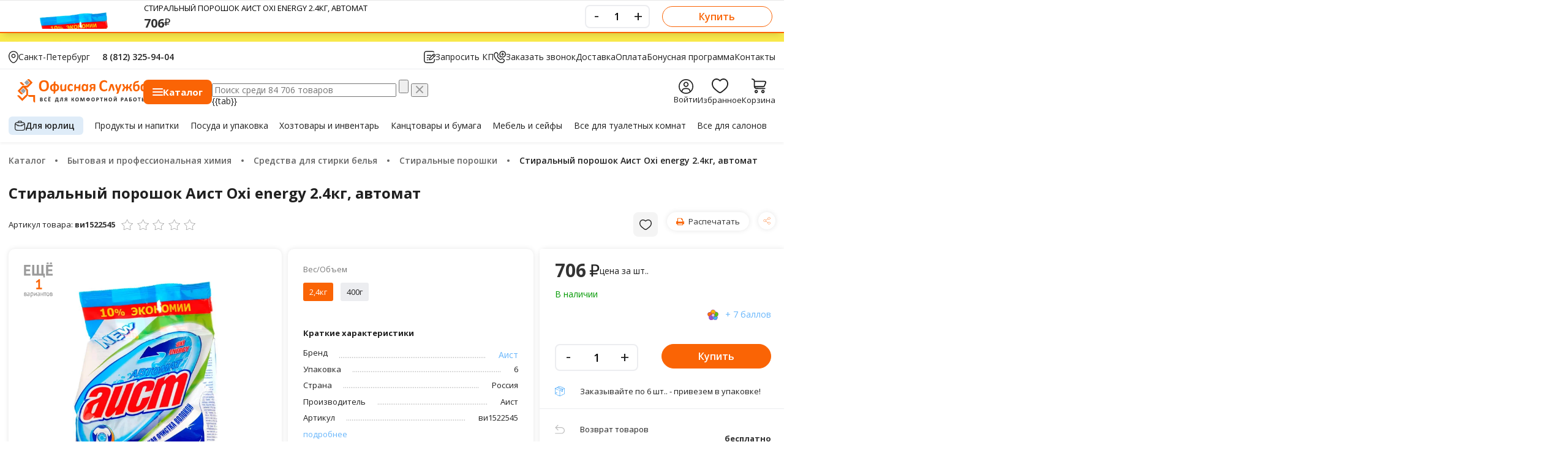

--- FILE ---
content_type: text/html; charset=UTF-8
request_url: https://3259404.ru/catalog/stiralnyy-poroshok-aist-oxi-energy-24kg-avtomat_i57b5d2406ab03
body_size: 133318
content:
<!DOCTYPE html>
<html lang="ru">
<head>
    <meta charset="utf-8"/>
    <meta http-equiv="X-UA-Compatible" content="IE=edge"/>
    <!--
    <meta name="viewport" content="width=device-width, initial-scale=1.0, user-scalable=no"/> -->
    <meta name="viewport" content="width=device-width, user-scalable=no, initial-scale=1.0, maximum-scale=1.0, minimum-scale=1.0">
    <title>Стиральный порошок Аист Oxi energy 2.4кг, автомат купить в интернет-магазине, цена 706 руб.    </title>

    <link rel="shortcut icon" type="image/x-icon" href="/favicon.ico"/>
    <!-- <link  rel="preload" href="https://fonts.googleapis.com/css?family=Open+Sans:400,600,700,800&amp;subset=cyrillic,cyrillic-ext,latin-ext" as="style"> -->
    <meta http-equiv="Content-Type" content="text/html; charset=UTF-8" />
<meta name="description" content="【Стиральный порошок Аист Oxi energy 2.4кг, автомат - цена 706 ₽】 ◾ Купить в интернет-магазине Офисная Служба ✅ Доставка по Москве, СПБ ☎ +7 (812) 325-94-04 ☎ Россия: +7 (800) 550-94-48." />
<script data-skip-moving="true">(function(w, d, n) {var cl = "bx-core";var ht = d.documentElement;var htc = ht ? ht.className : undefined;if (htc === undefined || htc.indexOf(cl) !== -1){return;}var ua = n.userAgent;if (/(iPad;)|(iPhone;)/i.test(ua)){cl += " bx-ios";}else if (/Windows/i.test(ua)){cl += ' bx-win';}else if (/Macintosh/i.test(ua)){cl += " bx-mac";}else if (/Linux/i.test(ua) && !/Android/i.test(ua)){cl += " bx-linux";}else if (/Android/i.test(ua)){cl += " bx-android";}cl += (/(ipad|iphone|android|mobile|touch)/i.test(ua) ? " bx-touch" : " bx-no-touch");cl += w.devicePixelRatio && w.devicePixelRatio >= 2? " bx-retina": " bx-no-retina";if (/AppleWebKit/.test(ua)){cl += " bx-chrome";}else if (/Opera/.test(ua)){cl += " bx-opera";}else if (/Firefox/.test(ua)){cl += " bx-firefox";}ht.className = htc ? htc + " " + cl : cl;})(window, document, navigator);</script>


<link href="/bitrix/js/ui/design-tokens/dist/ui.design-tokens.css?174206574426358" type="text/css"  rel="stylesheet" />
<link href="/bitrix/js/ui/fonts/opensans/ui.font.opensans.css?17417124792555" type="text/css"  rel="stylesheet" />
<link href="/bitrix/js/main/popup/dist/main.popup.bundle.css?174206625929852" type="text/css"  rel="stylesheet" />
<link href="/bitrix/js/ui/hint/ui.hint.css?17420657502182" type="text/css"  rel="stylesheet" />
<link href="/bitrix/js/socialservices/css/ss.css?17417124455185" type="text/css"  rel="stylesheet" />
<link href="/bitrix/js/sotbit.reviews/sweetalert2/dist/sweetalert2.min.css?176191360120714" type="text/css"  rel="stylesheet" />
<link href="/bitrix/js/sotbit.reviews/swiper/swiper-bundle.min.css?176191360118443" type="text/css"  rel="stylesheet" />
<link href="/bitrix/js/sotbit.reviews/simplebar/dist/simplebar.min.css?17619136013268" type="text/css"  rel="stylesheet" />
<link href="/bitrix/css/main/themes/blue/style.css?1563257872386" type="text/css"  rel="stylesheet" />
<link href="/local/templates/master_template/components/bitrix/catalog/osn_catalog/style.css?17644943703146" type="text/css"  rel="stylesheet" />
<link href="/local/templates/master_template/css/libs/fancybox/jquery.fancybox.css?15632581424895" type="text/css"  rel="stylesheet" />
<link href="/local/templates/master_template/components/bitrix/catalog/osn_catalog/bitrix/catalog.element/.default/style.css?17599947791332" type="text/css"  rel="stylesheet" />
<link href="/bitrix/panel/main/popup.css?174171254222696" type="text/css"  rel="stylesheet" />
<link href="/local/components/altasib/review.add/templates/.default/style.css?156325814219588" type="text/css"  rel="stylesheet" />
<link href="/local/templates/master_template/components/bitrix/catalog.section/mini_block/style.css?15632581423771" type="text/css"  rel="stylesheet" />
<link href="/local/templates/master_template/components/bitrix/catalog.section/mini_block/themes/blue/style.css?1563258142825" type="text/css"  rel="stylesheet" />
<link href="/local/templates/master_template/components/bitrix/catalog.section/pop_tovar/style.css?15632581423771" type="text/css"  rel="stylesheet" />
<link href="/local/templates/master_template/components/bitrix/catalog.item/block_top/style.css?162304590650" type="text/css"  rel="stylesheet" />
<link href="/local/templates/master_template/components/bitrix/catalog.section/pop_tovar/themes/blue/style.css?1563258142825" type="text/css"  rel="stylesheet" />
<link href="/local/templates/master_template/css/libs/jqueryui/jquery-ui.min.css?156325814233671" type="text/css"  data-template-style="true"  rel="stylesheet" />
<link href="/local/templates/master_template/css/main.css?17680349021025532" type="text/css"  data-template-style="true"  rel="stylesheet" />
<link href="/local/templates/master_template/css/style_ver2.css?17595961516526" type="text/css"  data-template-style="true"  rel="stylesheet" />
<link href="/local/templates/master_template/css/user.confirm.css?1759650115693" type="text/css"  data-template-style="true"  rel="stylesheet" />
<link href="/local/templates/master_template/css/ui_ver2.css?176905882129507" type="text/css"  data-template-style="true"  rel="stylesheet" />
<link href="/local/components/office/mobile.menu/templates/vue/style.css?171621903110083" type="text/css"  data-template-style="true"  rel="stylesheet" />
<link href="/local/components/office/select.location/templates/vue/style.css?17657251552724" type="text/css"  data-template-style="true"  rel="stylesheet" />
<link href="/local/components/office/menu.catalog.vue/templates/vue/style.css?17664675084093" type="text/css"  data-template-style="true"  rel="stylesheet" />
<link href="/local/templates/master_template/components/bitrix/menu/top_catalog_2/style.css?1589915644405" type="text/css"  data-template-style="true"  rel="stylesheet" />
<link href="/local/templates/master_template/js/vue/vue-caledar/style.css?17685873234288" type="text/css"  data-template-style="true"  rel="stylesheet" />
<link href="/local/components/office/search.title/templates/vue_n/style.css?17666634447419" type="text/css"  data-template-style="true"  rel="stylesheet" />
<link href="/local/components/krayt/user_link/templates/new/style.css?17597796911687" type="text/css"  data-template-style="true"  rel="stylesheet" />
<link href="/local/templates/master_template/components/bitrix/sale.basket.basket.line/basket_top_new/style.css?156325814270" type="text/css"  data-template-style="true"  rel="stylesheet" />
<link href="/local/templates/master_template/components/bitrix/menu/top_line/style.css?175471670797" type="text/css"  data-template-style="true"  rel="stylesheet" />
<link href="/local/components/krayt/wishlist.section/templates/vue/style.css?17646511813504" type="text/css"  data-template-style="true"  rel="stylesheet" />
<link href="/local/templates/master_template/components/bitrix/menu/footer/style.css?1713817638576" type="text/css"  data-template-style="true"  rel="stylesheet" />
<link href="/local/components/office/system.auth.form/templates/modal-auth-ajax/style.css?17596489933574" type="text/css"  data-template-style="true"  rel="stylesheet" />
<link href="/local/components/office/coockeis.confirn/templates/vue/style.css?1751279718748" type="text/css"  data-template-style="true"  rel="stylesheet" />
<link href="/local/components/office/reg/templates/vue_n/style.css?1766599993150" type="text/css"  data-template-style="true"  rel="stylesheet" />
<link href="/local/templates/master_template/components/bitrix/socserv.auth.form/modal-socserv-auth/style.css?15632581421625" type="text/css"  data-template-style="true"  rel="stylesheet" />
<link href="/local/templates/master_template/components/bitrix/system.auth.forgotpasswd/modal-forget/style.css?1759657134714" type="text/css"  data-template-style="true"  rel="stylesheet" />
<link href="/local/templates/master_template/styles.css?17608116003616" type="text/css"  data-template-style="true"  rel="stylesheet" />
<link href="/local/templates/master_template/template_styles.css?17608123918190" type="text/css"  data-template-style="true"  rel="stylesheet" />




<script type="extension/settings" data-extension="currency.currency-core">{"region":"ru"}</script>



<link href="https://3259404.ru/catalog/stiralnyy-poroshok-aist-oxi-energy-24kg-avtomat_i57b5d2406ab03" rel="canonical" />



    <link href="/local/templates/master_template/css/resize.css?1769147738" type="text/css" data-template-style="true" rel="stylesheet">

    <!-- Yandex.Metrika counter -->
        <noscript><div><img src="https://mc.yandex.ru/watch/22155920" style="position:absolute; left:-9999px;" alt="" /></div></noscript>
    <!-- /Yandex.Metrika counter -->
     
</head>





<body class="mod-catalog con-index act-index ">
    
<div class="banner-top-header">
    <!--'start_frame_cache_y0XwfU'--><img alt="" title="" src="/upload/rk/ce1/fcd8aijcj9yvc3nusiwdaupxovi9928y.jpg" width="1920" height="68" style="border:0;" /><!--'end_frame_cache_y0XwfU'--></div>

<header class="header">
    <div id="block_vue_menu_burger">
    <div>
        <div class="top-mobile-panel">
            <div class="top-mobile-panel-l">
                <div class="wrp-burger-btn">
                    <a @click="openMenu" :class="{open:open}" href="javascript:void(0);" class="burger-btn">
                        <svg width="17" height="13" viewBox="0 0 17 13" fill="none" xmlns="http://www.w3.org/2000/svg">
                            <path d="M0.720054 1.44011H16.0812C16.4772 1.44011 16.8013 1.11608 16.8013 0.720054C16.8013 0.324024 16.4772 0 16.0812 0H0.720054C0.324024 0 0 0.324024 0 0.720054C0 1.11608 0.324024 1.44011 0.720054 1.44011Z" fill="black"></path>
                            <path d="M0.720054 6.8405H16.0812C16.4772 6.8405 16.8013 6.51647 16.8013 6.12044C16.8013 5.72441 16.4772 5.40039 16.0812 5.40039H0.720054C0.324024 5.40039 0 5.72441 0 6.12044C0 6.51647 0.324024 6.8405 0.720054 6.8405Z" fill="black"></path>
                            <path d="M0.720054 12.2409H16.0812C16.4772 12.2409 16.8013 11.9169 16.8013 11.5209C16.8013 11.1249 16.4772 10.8008 16.0812 10.8008H0.720054C0.324024 10.8008 0 11.1249 0 11.5209C0 11.9169 0.324024 12.2409 0.720054 12.2409Z" fill="black"></path>
                        </svg>
                    </a>
                    <a @click="closeMenu" :class="{open:open}" href="javascript:void(0);" class="burger-btn burger-btn-close">
                        <svg width="15" height="15" viewBox="0 0 15 15" fill="none" xmlns="http://www.w3.org/2000/svg">
                            <path fill-rule="evenodd" clip-rule="evenodd" d="M8.51735 7.5L14.7893 1.22807C15.0702 0.947119 15.0702 0.491658 14.7893 0.210711C14.5083 -0.0702368 14.0529 -0.0702368 13.7719 0.210711L7.5 6.48265L1.22807 0.211669C0.947119 -0.069278 0.491658 -0.069278 0.210711 0.211669C-0.0702368 0.492617 -0.0702368 0.948078 0.210711 1.22903L6.48264 7.50096L0.211669 13.7719C-0.069278 14.0529 -0.069278 14.5083 0.211669 14.7893C0.352622 14.9293 0.535766 15.0002 0.719868 15.0002C0.90397 15.0002 1.08807 14.9302 1.22807 14.7893L7.5 8.51736L13.7719 14.7893C13.9129 14.9293 14.096 15.0002 14.2801 15.0002C14.4642 15.0002 14.6483 14.9302 14.7883 14.7893C15.0693 14.5083 15.0693 14.0529 14.7883 13.7719L8.51735 7.5Z" fill="black"/>
                        </svg>
                    </a>
                </div>
                <div class="top-mobile-panel-logo">
                    <a href="/">
                        <svg width="156" height="22" viewBox="0 0 156 22" fill="none" xmlns="http://www.w3.org/2000/svg">
                            <path d="M0.539995 17.2292C0.528454 17.2175 0.516638 17.2064 0.504822 17.195L0.539995 17.2292Z" fill="#DA7343"/>
                            <path d="M3.09833 13.5379C3.11042 13.549 3.12196 13.5607 3.13378 13.5721L3.09833 13.5379Z" fill="#DA7343"/>
                            <path d="M12.5846 0.0342139C12.5722 0.0228093 12.561 0.0114047 12.5492 0L12.5846 0.0342139Z" fill="#DA7343"/>
                            <path d="M11.8605 16.1446C11.8487 16.1557 11.8369 16.1674 11.8251 16.1788L11.8605 16.1446Z" fill="#DA7343"/>
                            <path d="M16.61 15.4762C16.6218 15.4873 16.6336 15.499 16.6455 15.5104L16.61 15.4762Z" fill="#DA7343"/>
                            <path fill-rule="evenodd" clip-rule="evenodd" d="M106.592 9.16899C106.474 9.16996 106.344 9.09218 106.187 8.97698C106.03 8.86177 105.834 8.68557 105.585 8.53358C105.257 8.33447 105.033 8.23604 104.689 8.12116C104.344 8.00627 103.933 7.94851 103.456 7.94851C102.931 7.94851 102.462 8.05242 102.049 8.25992C101.637 8.46742 101.286 8.76367 100.996 9.14898C100.707 9.53429 100.486 10.0003 100.336 10.5469C100.186 11.0936 100.111 11.7097 100.111 12.3944C100.111 13.1451 100.191 13.7956 100.351 14.3455C100.512 14.8954 100.74 15.3482 101.037 15.7038C101.333 16.0598 101.692 16.3247 102.111 16.4993C102.531 16.6739 103.003 16.7613 103.528 16.7613C104.006 16.7613 104.418 16.7071 104.766 16.5987C105.114 16.4906 105.325 16.3889 105.658 16.2082C105.909 16.0723 106.045 15.9846 106.277 15.8206C106.402 15.7316 106.509 15.5993 106.592 15.5831C106.711 15.5705 106.764 15.5831 106.803 15.6086C106.842 15.6338 106.875 15.6848 106.901 15.7613C106.927 15.8377 106.947 15.9442 106.96 16.0811C106.973 16.2179 106.98 16.4005 106.98 16.63C106.98 16.7888 106.975 16.924 106.965 17.0356C106.955 17.147 106.94 17.2425 106.921 17.3219C106.901 17.4016 106.875 17.47 106.842 17.5271C106.81 17.5846 106.758 17.6491 106.685 17.7211C106.612 17.793 106.474 17.8853 106.267 17.9979C106.06 18.1106 105.808 18.2187 105.509 18.3216C105.211 18.4249 104.87 18.511 104.486 18.5798C104.103 18.6488 103.688 18.6831 103.243 18.6831C102.37 18.6831 101.584 18.5533 100.882 18.2939C100.18 18.0341 99.5829 17.6465 99.0917 17.1308C98.5992 16.6148 98.2224 15.9707 97.9606 15.1988C97.6982 14.4265 97.5668 13.5281 97.5668 12.5029C97.5668 11.4586 97.7112 10.5315 97.9998 9.72146C98.2883 8.91114 98.6912 8.2312 99.2091 7.68034C99.727 7.1298 100.348 6.71189 101.073 6.42726C101.797 6.14231 102.596 6 103.467 6C103.821 6 104.162 6.02872 104.491 6.08616C104.818 6.1436 105.122 6.21815 105.4 6.31044C105.679 6.40274 105.929 6.50956 106.152 6.63025C106.375 6.75126 106.531 6.85485 106.619 6.94102C106.708 7.02718 106.768 7.09817 106.801 7.15497C106.834 7.21177 106.86 7.28405 106.879 7.3728C106.899 7.4609 106.914 7.56513 106.924 7.68518C106.934 7.8049 106.939 7.95303 106.939 8.12987C106.939 8.3193 106.932 8.48001 106.919 8.61264C106.906 8.74495 106.883 8.85241 106.85 8.93438C106.818 9.01635 106.779 9.07605 106.732 9.11413C106.692 9.14704 106.645 9.16576 106.592 9.16899Z" fill="#FA6405"/>
                            <path d="M153.082 17.6507C152.774 17.9357 152.466 18.1845 152.143 18.3539C151.703 18.5843 151.215 18.6992 150.679 18.6992C150.085 18.6992 149.582 18.5882 149.172 18.3665C148.761 18.1445 148.426 17.8453 148.166 17.469C147.908 17.0928 147.72 16.6529 147.603 16.1498C147.486 15.647 147.428 15.1175 147.428 14.5611C147.428 13.8928 147.503 13.2913 147.651 12.7575C147.799 12.2237 148.017 11.7687 148.302 11.3925C148.588 11.0159 148.943 10.7267 149.368 10.5244C149.794 10.322 150.283 10.221 150.837 10.221C151.274 10.221 151.669 10.3069 152.025 10.4782C152.38 10.6493 152.701 10.8548 153.056 11.1862C153.152 11.2756 153.292 11.4254 153.292 11.4254C153.834 10.2962 155.263 10.0945 155.263 10.2833L155.265 16.5435C155.265 18.5088 153.082 18.8702 153.082 18.6372V17.6507ZM153.082 13.1957C152.768 12.8137 152.466 12.5219 152.177 12.3196C151.89 12.1176 151.588 12.0166 151.273 12.0166C150.987 12.0166 150.742 12.0853 150.534 12.2231C150.328 12.3606 150.162 12.5445 150.037 12.7749C149.912 13.0053 149.818 13.2622 149.757 13.5462C149.696 13.8299 149.665 14.1203 149.665 14.4182C149.665 14.7328 149.692 15.039 149.744 15.3366C149.797 15.6344 149.882 15.8997 150.002 16.133C150.121 16.366 150.28 16.5529 150.478 16.6932C150.676 16.8336 150.926 16.9037 151.229 16.9037C151.381 16.9037 151.528 16.8827 151.671 16.8404C151.814 16.7984 151.959 16.7297 152.108 16.6339C152.256 16.5383 152.409 16.4135 152.567 16.2592C152.724 16.1049 152.896 15.9155 153.082 15.6906V15.3343V13.1957Z" fill="#FA6405"/>
                            <path d="M146.469 14.3888C146.469 15.0342 146.368 15.6235 146.167 16.1569C145.966 16.6903 145.681 17.145 145.312 17.521C144.942 17.8973 144.499 18.1874 143.983 18.3923C143.468 18.5972 142.895 18.6995 142.267 18.6995C141.568 18.6995 140.97 18.5956 140.471 18.3874C139.974 18.1793 139.564 17.8663 139.24 17.4471C138.917 17.0282 138.681 16.4993 138.533 15.8613C138.384 15.2233 138.31 14.4736 138.31 13.6133C138.31 12.9889 138.344 12.4015 138.411 11.8504C138.477 11.2992 138.576 10.7948 138.707 10.3365C138.838 9.87797 139 9.47588 139.192 9.13026C139.384 8.78464 139.582 8.50744 139.786 8.29929C139.989 8.09114 140.187 7.92398 140.38 7.79748C140.572 7.67065 140.784 7.55835 141.017 7.45993C141.249 7.3615 141.509 7.27598 141.794 7.20273C142.079 7.12915 142.391 7.06751 142.728 7.01717L145.287 6.65994C145.499 6.62992 145.452 8.5439 143.661 8.79594L143.221 8.85661L142.977 8.8921C142.738 8.92566 142.529 8.96439 142.349 9.00666C142.169 9.04894 142.011 9.09734 141.874 9.15124C141.737 9.20513 141.618 9.2658 141.517 9.33389C141.416 9.40198 141.315 9.48395 141.216 9.58044C141.117 9.67693 141.027 9.79859 140.945 9.94607C140.864 10.0932 140.794 10.2546 140.736 10.4301C140.678 10.6054 140.629 10.797 140.588 11.0049C140.547 11.213 140.509 11.4292 140.474 11.6542C140.632 11.497 140.808 11.3521 141.003 11.2201C141.197 11.0881 141.405 10.9755 141.626 10.8826C141.847 10.7899 142.081 10.7167 142.328 10.6634C142.576 10.6099 142.837 10.5834 143.109 10.5834C143.679 10.5834 144.175 10.6705 144.597 10.8445C145.018 11.0184 145.368 11.2695 145.644 11.598C145.92 11.9265 146.126 12.3247 146.264 12.7933C146.4 13.2616 146.469 13.7937 146.469 14.3888ZM144.232 14.5024C144.232 14.1884 144.203 13.8973 144.144 13.6285C144.086 13.3597 143.994 13.1273 143.865 12.9314C143.737 12.7355 143.566 12.58 143.354 12.4651C143.142 12.3506 142.888 12.2931 142.59 12.2931C142.393 12.2931 142.208 12.3167 142.04 12.3644C141.871 12.4122 141.707 12.4835 141.546 12.5787C141.386 12.6739 141.227 12.7885 141.071 12.923C140.913 13.0573 140.747 13.2141 140.573 13.3935C140.566 13.4607 140.564 13.5336 140.564 13.6117V13.8557C140.564 14.382 140.597 14.8399 140.661 15.2291C140.725 15.6186 140.828 15.942 140.97 16.1995C141.113 16.4573 141.299 16.6477 141.529 16.771C141.759 16.8943 142.04 16.9556 142.372 16.9556C142.669 16.9556 142.934 16.9011 143.167 16.792C143.4 16.6826 143.594 16.5232 143.752 16.3131C143.909 16.1033 144.028 15.8455 144.11 15.5402C144.191 15.2346 144.232 14.8887 144.232 14.5024Z" fill="#FA6405"/>
                            <path d="M111 17.074C110.351 18.9364 108.238 18.6105 108.315 18.3894L110.919 10.8119C110.948 10.7161 110.987 10.6389 111.037 10.5796C111.086 10.5205 111.168 10.474 111.281 10.4401C111.395 10.4066 111.549 10.384 111.744 10.3727C111.939 10.3617 112.193 10.3559 112.507 10.3559C112.815 10.3559 113.066 10.3627 113.262 10.3766C113.457 10.3908 113.609 10.4147 113.719 10.4485C113.83 10.4824 113.91 10.5289 113.96 10.5879C114.009 10.647 114.049 10.7215 114.077 10.8116L115.823 15.9033C116.425 17.7801 114.443 18.7528 114.371 18.5304L112.491 12.6681L112.438 12.4574L112.387 12.6681L111 17.074Z" fill="#FA6405"/>
                            <path d="M117.037 13.0634C116.368 11.2079 118.302 10.1678 118.381 10.3879L120.39 15.9274L121.731 11.8897C122.388 10.0293 124.494 10.3298 124.415 10.5505L121.014 20.2175C120.265 22.0447 118.073 21.5884 118.162 21.3718L119.335 18.5094C119.26 18.4755 119.191 18.4233 119.131 18.3532C119.07 18.2832 119.024 18.2087 118.996 18.1299L117.037 13.0634Z" fill="#FA6405"/>
                            <path d="M130.068 13.5704V12.5148C130.068 10.5495 132.268 10.1881 132.268 10.4211L132.268 13.5707H132.716C132.891 13.5707 133.05 13.5485 133.193 13.5033C133.337 13.4584 133.466 13.3868 133.584 13.2884C133.7 13.1899 133.807 13.0625 133.904 12.905C133.999 12.7478 134.094 12.5539 134.188 12.3231L134.845 10.6793C134.869 10.6231 134.898 10.5741 134.933 10.5318C134.967 10.4895 135.027 10.456 135.111 10.4308C135.195 10.4056 135.311 10.3872 135.459 10.3759C135.607 10.3646 135.8 10.3588 136.038 10.3588C136.253 10.3588 136.428 10.3646 136.564 10.3759C136.701 10.3872 136.808 10.404 136.887 10.4266C136.965 10.4489 137.02 10.4756 137.052 10.5066C137.084 10.5376 137.1 10.5754 137.1 10.6205C137.1 10.677 137.088 10.7445 137.064 10.8232C137.042 10.9016 137.001 11.0084 136.943 11.1433L136.296 12.6026C136.174 12.8895 136.047 13.1312 135.916 13.328C135.786 13.5246 135.654 13.6863 135.523 13.8131C135.392 13.9396 135.259 14.0409 135.126 14.1164C134.991 14.1923 134.855 14.2529 134.715 14.2981C134.895 14.3878 135.064 14.4695 135.221 14.5598C135.378 14.6499 135.525 14.7641 135.661 14.9019C135.798 15.04 135.93 15.2088 136.058 15.4082C136.186 15.608 136.314 15.8516 136.442 16.1388L137.184 17.7937L137.272 17.9834C137.294 18.037 137.312 18.0848 137.324 18.1267C137.336 18.169 137.342 18.2042 137.345 18.2322L137.35 18.3081C137.35 18.3532 137.334 18.3913 137.301 18.4223C137.269 18.4533 137.211 18.4788 137.127 18.4981C137.042 18.5182 136.929 18.5333 136.79 18.5449C136.65 18.5559 136.47 18.5617 136.248 18.5617C136.003 18.5617 135.801 18.5559 135.644 18.5449C135.486 18.5336 135.364 18.5165 135.276 18.4943C135.189 18.472 135.125 18.441 135.084 18.4017C135.043 18.3623 135.011 18.3171 134.988 18.2664L134.265 16.4857C134.166 16.2379 134.067 16.0314 133.968 15.8652C133.869 15.699 133.761 15.567 133.641 15.4686C133.522 15.3701 133.388 15.3001 133.24 15.2578C133.092 15.2156 132.916 15.1946 132.713 15.1946H132.268V16.4057C132.268 18.371 130.069 18.7328 130.069 18.4994L130.067 15.1968L129.648 15.1946C129.438 15.1946 129.259 15.2156 129.111 15.2578C128.962 15.3001 128.827 15.3705 128.704 15.4686C128.581 15.5673 128.469 15.6993 128.367 15.8652C128.265 16.031 128.165 16.2379 128.065 16.4857L127.348 18.2664C127.325 18.3171 127.293 18.3623 127.253 18.4017C127.212 18.441 127.148 18.472 127.061 18.4943C126.973 18.5165 126.853 18.5336 126.699 18.5449C126.545 18.5559 126.346 18.5617 126.102 18.5617C125.887 18.5617 125.71 18.5559 125.571 18.5449C125.431 18.5336 125.32 18.5182 125.235 18.4981C125.151 18.4785 125.091 18.453 125.057 18.4223C125.022 18.3916 125.005 18.3532 125.005 18.3081C125.005 18.2632 125.016 18.2029 125.039 18.1264C125.063 18.0505 125.107 17.9395 125.171 17.7934L125.924 16.1385C126.053 15.8513 126.182 15.6093 126.314 15.4124C126.445 15.2156 126.584 15.0478 126.73 14.91C126.876 14.7718 127.027 14.6582 127.185 14.5679C127.343 14.4782 127.512 14.3965 127.693 14.323C127.554 14.2613 127.414 14.2006 127.274 14.1248C127.134 14.049 126.996 13.946 126.859 13.8169C126.722 13.6879 126.587 13.5262 126.453 13.3319C126.319 13.138 126.191 12.895 126.069 12.6023L125.449 11.143C125.39 11.0081 125.349 10.9013 125.327 10.8229C125.303 10.7441 125.292 10.6767 125.292 10.6202C125.292 10.575 125.306 10.5373 125.335 10.5063C125.364 10.4753 125.417 10.4485 125.495 10.4263C125.574 10.4037 125.682 10.3869 125.818 10.3756C125.954 10.3643 126.13 10.3585 126.345 10.3585C126.589 10.3585 126.787 10.3643 126.941 10.3756C127.095 10.3869 127.215 10.4053 127.303 10.4305C127.389 10.4556 127.452 10.4895 127.49 10.5315C127.528 10.5734 127.558 10.6228 127.581 10.6789L128.201 12.3228C128.294 12.5587 128.387 12.7572 128.48 12.9172C128.573 13.0773 128.677 13.2054 128.79 13.3006C128.903 13.3961 129.03 13.4652 129.169 13.5075C129.309 13.5494 129.469 13.5704 129.65 13.5704H130.068Z" fill="#FA6405"/>
                            <path fill-rule="evenodd" clip-rule="evenodd" d="M36.4425 12.2193C36.4425 13.2345 36.3111 14.1429 36.05 14.9439C35.7882 15.7448 35.3997 16.4248 34.8831 16.9828C34.3665 17.541 33.7279 17.967 32.966 18.26C32.2047 18.5534 31.3243 18.6999 30.324 18.7002C29.3373 18.7002 28.4761 18.5753 27.7405 18.3262C27.0053 18.0774 26.3928 17.6972 25.9023 17.1864C25.4118 16.6755 25.0444 16.0256 24.7993 15.2372C24.5539 14.4489 24.4308 13.5153 24.4308 12.4368C24.4308 11.4467 24.5622 10.5557 24.8234 9.76411C25.0852 8.97251 25.4737 8.29902 25.9902 7.74396C26.5068 7.18891 27.1461 6.76293 27.9074 6.46669C28.6687 6.17012 29.5523 6.022 30.5594 6.022C31.5199 6.022 32.3682 6.14495 33.1034 6.39117C33.8386 6.63708 34.4531 7.01561 34.9469 7.52646C35.4408 8.03763 35.8129 8.6824 36.0643 9.46141C36.3158 10.2404 36.4425 11.1598 36.4425 12.2193ZM33.8289 12.3467C33.8289 11.6836 33.7754 11.0808 33.6684 10.538C33.5608 9.99485 33.3772 9.53015 33.1184 9.14354C32.86 8.75662 32.5149 8.45747 32.0853 8.24642C31.655 8.03504 31.1174 7.92952 30.4718 7.92952C29.8195 7.92952 29.2755 8.04795 28.8385 8.28547C28.4015 8.52298 28.0484 8.83988 27.7793 9.23648C27.5108 9.63309 27.3209 10.0962 27.2099 10.6264C27.0989 11.1563 27.0441 11.7168 27.0441 12.3083C27.0441 12.9976 27.0976 13.6172 27.2046 14.1665C27.3122 14.7157 27.4938 15.1856 27.7492 15.5758C28.0053 15.9659 28.3473 16.2631 28.7776 16.468C29.2079 16.673 29.7486 16.7753 30.4009 16.7753C31.0532 16.7753 31.5972 16.6581 32.0342 16.4238C32.4711 16.1899 32.8242 15.8714 33.0934 15.4683C33.3618 15.0652 33.5517 14.5954 33.6627 14.059C33.7737 13.5227 33.8289 12.9515 33.8289 12.3467Z" fill="#FA6405"/>
                            <path fill-rule="evenodd" clip-rule="evenodd" d="M65.3682 17.0234C65.3682 17.1702 65.3635 17.2932 65.3551 17.3922C65.3461 17.4913 65.3341 17.5742 65.32 17.642C65.306 17.7098 65.2879 17.7646 65.2679 17.8072C65.2468 17.8495 65.2027 17.9031 65.1321 17.9679C65.0622 18.0328 64.9429 18.1115 64.7744 18.2045C64.6052 18.2974 64.4126 18.3807 64.197 18.4539C63.982 18.5272 63.7476 18.5862 63.4942 18.6317C63.2407 18.6769 62.9796 18.6992 62.7118 18.6992C62.1123 18.6992 61.5807 18.6095 61.117 18.4291C60.6539 18.2487 60.2654 17.9828 59.9508 17.631C59.6362 17.279 59.3991 16.8498 59.239 16.3431C59.0785 15.8368 58.9986 15.2565 58.9986 14.6034C58.9986 13.8489 59.0959 13.1974 59.2911 12.6481C59.4864 12.0995 59.7586 11.6448 60.108 11.2843C60.4573 10.9239 60.8713 10.6567 61.3487 10.4821C61.8261 10.3075 62.3504 10.2201 62.9218 10.2201C63.1542 10.2201 63.3828 10.2401 63.6075 10.2794C63.8315 10.3188 64.0412 10.372 64.2364 10.4398C64.4317 10.5073 64.6065 10.5831 64.7607 10.6676C64.9148 10.7522 65.0245 10.8251 65.0883 10.8874C65.1522 10.949 65.1973 11.0013 65.2234 11.0436C65.2495 11.0859 65.2699 11.1411 65.2843 11.2088C65.2986 11.2766 65.3103 11.3599 65.3194 11.4583C65.3284 11.5567 65.3324 11.6771 65.3324 11.8178C65.3324 12.1453 65.3036 12.3751 65.2448 12.5077C65.1866 12.6404 65.1111 12.7068 65.0174 12.7068C64.9188 12.7068 64.8138 12.6675 64.7035 12.5887C64.5932 12.51 64.4611 12.4225 64.3096 12.3267C64.1589 12.2308 63.978 12.144 63.769 12.065C63.5587 11.9862 63.308 11.9469 63.0167 11.9469C62.446 11.9469 62.0097 12.1589 61.7068 12.5832C61.4039 13.0076 61.2524 13.6298 61.2524 14.4501C61.2524 14.8548 61.2902 15.2117 61.3661 15.5205C61.442 15.8297 61.5543 16.0882 61.7024 16.296C61.8505 16.5038 62.0374 16.66 62.2615 16.7639C62.4855 16.8678 62.7466 16.9198 63.0438 16.9198C63.3461 16.9198 63.6075 16.8759 63.8255 16.7888C64.0435 16.7013 64.2351 16.6039 64.3976 16.4967C64.5607 16.3896 64.6978 16.2921 64.8088 16.205C64.9192 16.1175 65.0124 16.074 65.0883 16.074C65.1405 16.074 65.1836 16.0878 65.2191 16.1162C65.2545 16.1446 65.2819 16.1969 65.302 16.2731C65.322 16.3492 65.3384 16.4467 65.3505 16.5651C65.3618 16.6845 65.3682 16.8372 65.3682 17.0234Z" fill="#FA6405"/>
                            <path d="M81.6812 17.6507C81.3736 17.9357 81.0653 18.1845 80.7413 18.3539C80.3013 18.5843 79.8142 18.6992 79.2779 18.6992C78.6838 18.6992 78.1816 18.5882 77.77 18.3665C77.3598 18.1445 77.0248 17.8453 76.7657 17.469C76.5065 17.0927 76.3183 16.6529 76.2013 16.1498C76.0849 15.647 76.0271 15.1175 76.0271 14.5611C76.0271 13.8928 76.1017 13.2913 76.2498 12.7575C76.3986 12.2237 76.6155 11.7687 76.9007 11.3924C77.1863 11.0158 77.5413 10.7267 77.967 10.5244C78.3919 10.322 78.8811 10.221 79.4351 10.221C79.8721 10.221 80.2682 10.3069 80.6237 10.4782C80.9791 10.6492 81.3 10.8548 81.6541 11.1862C81.7507 11.2756 81.8905 11.4254 81.8905 11.4254C82.4325 10.2962 83.8624 10.0945 83.8624 10.2833L83.8638 16.5435C83.8638 18.5088 81.6808 18.8702 81.6808 18.6372V17.6507H81.6812ZM81.6812 13.1957C81.3672 12.8136 81.0653 12.5219 80.7768 12.3196C80.4882 12.1176 80.1863 12.0166 79.8717 12.0166C79.5869 12.0166 79.3401 12.0853 79.1338 12.2231C78.9269 12.3606 78.7604 12.5445 78.6356 12.7749C78.5103 13.0053 78.417 13.2622 78.3555 13.5462C78.2946 13.8299 78.2642 14.1203 78.2642 14.4181C78.2642 14.7328 78.2903 15.039 78.3424 15.3366C78.3953 15.6344 78.4808 15.8997 78.6009 16.133C78.7196 16.366 78.8791 16.5529 79.0763 16.6932C79.2749 16.8336 79.5257 16.9036 79.8286 16.9036C79.98 16.9036 80.1272 16.8827 80.2699 16.8404C80.4123 16.7984 80.5578 16.7297 80.7062 16.6339C80.855 16.5383 81.0078 16.4135 81.166 16.2592C81.3228 16.1049 81.495 15.9155 81.6812 15.6906V15.3343V13.1957Z" fill="#FA6405"/>
                            <path d="M90.4827 15.384H89.9264C89.6592 15.384 89.4476 15.4079 89.2911 15.4557C89.1343 15.5034 88.9909 15.5848 88.8608 15.7003C88.7301 15.8152 88.6101 15.9672 88.4997 16.1553C88.3894 16.3438 88.2791 16.581 88.1694 16.8675L87.6562 18.1571C87.6211 18.2413 87.5793 18.31 87.5295 18.3636C87.48 18.4168 87.4068 18.4578 87.3101 18.4859C87.2142 18.514 87.0901 18.5333 86.9387 18.545C86.7872 18.5559 86.5946 18.5617 86.3613 18.5617C86.157 18.5617 85.9845 18.5588 85.8447 18.5537C85.705 18.5479 85.5913 18.5366 85.5037 18.5201C85.4161 18.503 85.3536 18.4778 85.3154 18.4443C85.2773 18.4107 85.2579 18.3626 85.2579 18.301C85.2579 18.2393 85.28 18.1506 85.3238 18.0357C85.3676 17.9208 85.4505 17.7337 85.5726 17.4755L86.1055 16.287C86.2636 15.9388 86.4556 15.6454 86.6829 15.4063C86.9103 15.1672 87.1694 14.9919 87.4606 14.8793C86.9126 14.7554 86.4803 14.5256 86.1637 14.1907C85.8464 13.8554 85.6876 13.4175 85.6876 12.8769C85.6876 12.4768 85.7705 12.1176 85.9363 11.7994C86.1028 11.4812 86.3496 11.2121 86.6789 10.9923C87.0082 10.7725 87.4168 10.6034 87.9059 10.4853C88.3951 10.3672 88.9625 10.3078 89.6091 10.3078C89.79 10.3078 89.9892 10.3107 90.2079 10.3162C90.4259 10.322 90.6469 10.3304 90.8712 10.3417L91.5346 10.3795C91.7526 10.3934 91.9458 10.4089 92.115 10.426C92.3076 10.4369 92.45 10.5002 92.5426 10.6157C92.6366 10.7312 92.6824 10.8816 92.6824 11.0672V16.4057C92.6824 18.371 90.4831 18.7328 90.4831 18.4995L90.4827 15.384ZM90.5001 11.8339C90.3383 11.8059 90.1704 11.7862 89.9973 11.7746C89.8234 11.7633 89.6616 11.7574 89.5108 11.7574C89.2045 11.7574 88.9484 11.7855 88.7428 11.8423C88.5372 11.8988 88.3713 11.9779 88.244 12.0792C88.1166 12.1808 88.0253 12.3022 87.9705 12.4435C87.9156 12.5849 87.8882 12.7372 87.8882 12.9008C87.8882 13.076 87.9183 13.2329 87.9795 13.3713C88.0397 13.5097 88.1356 13.6253 88.2654 13.7185C88.3961 13.8115 88.5606 13.8822 88.7602 13.9302C88.9601 13.978 89.2269 14.0022 89.5619 14.0022H90.4998V11.8339H90.5001Z" fill="#FA6405"/>
                            <path d="M42.2019 10.2207V9.30291C42.2019 7.33794 44.4012 6.97619 44.4012 7.20918L44.4026 10.2207C45.1184 10.2488 45.7483 10.364 46.2923 10.566C46.8369 10.7683 47.292 11.0465 47.6584 11.4005C48.0255 11.7545 48.3023 12.1844 48.4876 12.69C48.6745 13.1957 48.7671 13.7663 48.7671 14.401C48.7671 15.019 48.6718 15.5821 48.4799 16.0907C48.288 16.5993 48.0051 17.0401 47.6323 17.4142C47.2602 17.7879 46.8018 18.0857 46.2572 18.3077C45.7139 18.5298 45.0947 18.6601 44.4026 18.6995V19.4101C44.4026 21.3751 42.2026 21.7368 42.2026 21.5038L42.2019 18.6995C41.4914 18.6714 40.8645 18.5578 40.3199 18.3581C39.7752 18.1583 39.3202 17.8818 38.9538 17.5281C38.5867 17.1741 38.3085 16.7442 38.1192 16.2385C37.9307 15.7332 37.8357 15.1626 37.8357 14.5275C37.8357 13.9096 37.9337 13.3448 38.1283 12.8336C38.3235 12.3222 38.6077 11.8797 38.9798 11.506C39.352 11.1327 39.809 10.8348 40.35 10.6128C40.892 10.3908 41.5085 10.2601 42.2019 10.2207ZM46.5317 14.4895C46.5317 13.7314 46.3665 13.1325 46.0368 12.6917C45.7065 12.2512 45.1619 11.9914 44.4029 11.913V17.0072C45.086 16.9566 45.6115 16.722 45.9793 16.3037C46.3474 15.8855 46.5317 15.2807 46.5317 14.4895ZM42.2019 11.9214C41.5182 11.9717 40.9926 12.2034 40.6241 12.6158C40.2557 13.0282 40.0725 13.6388 40.0725 14.4472C40.0725 14.8177 40.1123 15.1533 40.1908 15.4537C40.2691 15.7542 40.3938 16.012 40.563 16.2282C40.7328 16.4444 40.9515 16.62 41.2199 16.7545C41.4891 16.8894 41.8161 16.9766 42.2022 17.0156V11.9214H42.2019Z" fill="#FA6405"/>
                            <path d="M55.4215 12.5148C55.4215 10.5495 57.6037 10.1881 57.6037 10.4211L57.6044 16.5435C57.6044 18.5088 55.4228 18.8702 55.4228 18.6372V17.6513C55.0898 17.954 54.7521 18.1916 54.4108 18.3632C53.9641 18.5872 53.5017 18.6992 53.0239 18.6992C52.4873 18.6992 52.0359 18.6149 51.6715 18.4465C51.3064 18.278 51.0125 18.0473 50.7878 17.7546C50.5631 17.4626 50.4027 17.1237 50.306 16.7387C50.2101 16.3537 50.1623 12.5148 50.1623 12.5148C50.1623 10.5495 52.3616 10.1881 52.3616 10.4211L52.3629 14.9458C52.3629 15.3395 52.389 15.6399 52.4411 15.8481C52.4933 16.0562 52.5735 16.2347 52.6815 16.3834C52.7892 16.5325 52.9263 16.6477 53.0925 16.7294C53.259 16.8107 53.4522 16.8514 53.6735 16.8514C53.9537 16.8514 54.2346 16.7532 54.5171 16.5574C54.7996 16.3615 55.1015 16.0759 55.4215 15.7006V15.3343V12.5148Z" fill="#FA6405"/>
                            <path d="M74.6412 16.405C74.6412 18.3703 72.4419 18.7321 72.4419 18.4988L72.4406 15.263H69.2917V16.405C69.2917 18.3703 67.0924 18.7321 67.0924 18.4988L67.0911 12.5148C67.0911 10.5495 69.2904 10.1881 69.2904 10.4211L69.2917 13.5191H72.4406V12.5151C72.4406 10.5498 74.6399 10.1884 74.6399 10.4214L74.6412 16.405Z" fill="#FA6405"/>
                            <path fill-rule="evenodd" clip-rule="evenodd" d="M3.23464 12.3791L4.96044 10.7132C5.0919 10.5861 5.30544 10.5861 5.4371 10.7132L7.16354 12.3791C7.2952 12.5062 7.2952 12.7123 7.16354 12.8394L5.43774 14.5049C5.30628 14.632 5.09274 14.632 4.96108 14.5049L3.23464 12.8392C3.10298 12.7123 3.10298 12.5062 3.23464 12.3791Z" fill="#0386F8"/>
                            <path fill-rule="evenodd" clip-rule="evenodd" d="M10.191 6.23836L8.46503 7.90512C8.33336 8.0322 8.11982 8.0322 7.98816 7.90512L6.26257 6.23836C6.1309 6.11128 6.1309 5.90518 6.26257 5.77809L7.989 4.11174C8.12067 3.98466 8.3342 3.98466 8.46587 4.11174L10.1915 5.77809C10.3229 5.90518 10.3229 6.11128 10.191 6.23836Z" fill="#0386F8"/>
                            <path d="M15.145 16.0839C15.145 16.0322 15.1015 15.9903 15.0479 15.9903H13.7279H13.7277L9.26472 15.9905C9.24362 15.9905 9.22484 15.9984 9.2088 16.0096V12.3781V12.3384C9.2088 11.9221 9.02776 11.5474 8.73889 11.281C8.69353 11.2211 8.64436 11.1635 8.58866 11.1093L8.55975 11.0812L7.39564 9.95763H8.96087C8.99189 9.95763 9.01826 9.94256 9.03599 9.92036L13.0172 6.07729C13.0368 6.05835 13.0461 6.03371 13.0457 6.00907C13.0461 5.98442 13.0368 5.95998 13.0172 5.94104L10.6742 3.6794L10.6451 3.65129C10.0714 3.09733 9.15288 3.07962 8.55701 3.59752C8.53232 3.63378 8.53675 3.68286 8.56988 3.71463L10.947 6.00907L8.37027 8.49617H4.64859C4.61651 8.49617 4.5895 8.51205 4.57178 8.53547L0.421758 12.5415C0.402346 12.5602 0.393061 12.5851 0.393694 12.6097C0.393061 12.6343 0.402346 12.6588 0.421758 12.6775L2.76495 14.9394L2.79386 14.9675C3.36737 15.5212 4.28608 15.5392 4.88196 15.0212C4.90643 14.985 4.90221 14.9359 4.86908 14.9041L2.49213 12.6097L5.23961 9.95784H5.25459L7.69485 12.313V15.6611C7.48026 15.7312 7.27854 15.8475 7.10762 16.0125L7.07893 16.0404L4.34305 18.6806L2.13258 16.5473L2.10367 16.5192C1.52995 15.9656 0.61145 15.9475 0.0155756 16.4654C-0.00890084 16.5019 -0.00446976 16.5507 0.0284468 16.5827L3.34078 19.7798L3.341 19.7802L4.27448 20.681C4.31225 20.7178 4.37365 20.7178 4.41163 20.681L5.3449 19.7802L9.16955 16.0884C9.17019 16.088 9.17124 16.0876 9.17208 16.087C9.22526 16.8493 9.88232 17.4515 10.6852 17.4515H10.7265H13.6312V20.4685V20.5083C13.6312 21.2913 14.267 21.9306 15.0682 21.9714C15.1121 21.9622 15.1448 21.9247 15.1448 21.8797L15.145 17.3584C15.145 17.3582 15.145 17.3582 15.145 17.358V16.0839Z" fill="#FA6405"/>
                            <path d="M3.94467 7.71817L3.97358 7.74607C4.54709 8.29982 5.4658 8.31775 6.06167 7.80004C6.08615 7.76338 6.08193 7.71451 6.0488 7.68273L4.37913 6.07117L4.35001 6.04306C3.77629 5.48931 2.85779 5.47139 2.26192 5.9893C2.23723 6.02555 2.24166 6.07463 2.27479 6.1064L3.94467 7.71817Z" fill="#FA6405"/>
                        </svg>
                    </a>
                </div>
            </div>
            <div class="top-mobile-panel-r">
               <div @click="openSearchPanel" class="top-mobile-panel-search">
                   <svg width="22" height="22" viewBox="0 0 22 22" fill="none" xmlns="http://www.w3.org/2000/svg">
                       <path d="M21.8049 20.878L16.4585 15.5317C17.8927 13.8829 18.761 11.7317 18.761 9.38049C18.761 4.20488 14.5512 0 9.38049 0C4.20488 0 0 4.20976 0 9.38049C0 14.5512 4.20976 18.761 9.38049 18.761C11.7317 18.761 13.8829 17.8927 15.5317 16.4585L20.878 21.8049C21.0049 21.9317 21.1756 22 21.3415 22C21.5073 22 21.678 21.9366 21.8049 21.8049C22.0585 21.5512 22.0585 21.1317 21.8049 20.878ZM1.3122 9.38049C1.3122 4.93171 4.93171 1.31707 9.37561 1.31707C13.8244 1.31707 17.439 4.93659 17.439 9.38049C17.439 13.8244 13.8244 17.4488 9.37561 17.4488C4.93171 17.4488 1.3122 13.8293 1.3122 9.38049Z" fill="black"/>
                   </svg>
               </div>
                <div>
                    <a href="/cart/">
                        <svg width="24" height="22" viewBox="0 0 24 22" fill="none" xmlns="http://www.w3.org/2000/svg">
                            <path d="M21.4942 6.82759H20.2883C20.279 6.81732 20.2704 6.80673 20.2605 6.79692L13.6859 0.222193C13.3896 -0.0740643 12.9093 -0.0740643 12.613 0.222193C12.3168 0.51845 12.3168 0.998777 12.613 1.29503L18.1455 6.82755H5.1188L10.6514 1.29503C10.9476 0.998777 10.9476 0.51845 10.6514 0.222193C10.3551 -0.0740643 9.87477 -0.0740643 9.57851 0.222193L3.00378 6.79692C2.99392 6.80678 2.98529 6.81737 2.97607 6.82759H1.77014C0.794078 6.82759 0 7.62167 0 8.59768V9.60918C0 10.5389 0.720423 11.3034 1.63232 11.374L3.08635 20.0983C3.27005 21.2002 4.21412 22 5.33127 22H18.1553C19.2806 22 20.2491 21.1599 20.4083 20.046L21.6473 11.3727C22.552 11.2948 23.2643 10.5336 23.2643 9.60918V8.59768C23.2644 7.62167 22.4703 6.82759 21.4942 6.82759ZM21.7471 9.60918C21.7471 9.74863 21.6337 9.86205 21.4943 9.86205C21.2614 9.86205 14.2404 9.86205 13.9081 9.86205C13.4892 9.86205 13.1495 10.2017 13.1495 10.6207C13.1495 11.0396 13.4891 11.3793 13.9081 11.3793H20.1139L18.9064 19.8315C18.8533 20.2028 18.5305 20.4828 18.1553 20.4828H5.33127C4.9589 20.4828 4.64419 20.2162 4.58294 19.8489L3.17141 11.3793H9.35632C9.77526 11.3793 10.115 11.0397 10.115 10.6207C10.115 10.2017 9.7753 9.86205 9.35632 9.86205C9.02348 9.86205 2.00205 9.86205 1.77014 9.86205C1.63069 9.86205 1.51727 9.74859 1.51727 9.60918V8.59768C1.51727 8.45823 1.63073 8.34482 1.77014 8.34482H21.4943C21.6337 8.34482 21.7471 8.45828 21.7471 8.59768V9.60918Z" fill="black"/>
                            <path d="M7.08047 12.8965C6.66153 12.8965 6.32184 13.2362 6.32184 13.6552V18.2069C6.32184 18.6258 6.66149 18.9655 7.08047 18.9655C7.49946 18.9655 7.83911 18.6259 7.83911 18.2069V13.6551C7.83911 13.2362 7.49946 12.8965 7.08047 12.8965Z" fill="black"/>
                            <path d="M11.6322 12.8965C11.2132 12.8965 10.8735 13.2362 10.8735 13.6552V18.2069C10.8735 18.6258 11.2132 18.9655 11.6322 18.9655C12.0511 18.9655 12.3908 18.6259 12.3908 18.2069V13.6551C12.3908 13.2362 12.0511 12.8965 11.6322 12.8965Z" fill="black"/>
                            <path d="M16.1839 12.8965C15.765 12.8965 15.4253 13.2362 15.4253 13.6552V18.2069C15.4253 18.6258 15.7649 18.9655 16.1839 18.9655C16.6029 18.9655 16.9426 18.6259 16.9426 18.2069V13.6551C16.9426 13.2362 16.6029 12.8965 16.1839 12.8965Z" fill="black"/>
                        </svg>
                    </a>
                </div>
            </div>
        </div>
        <div :class="{open:open, 'loader-shine':loader}" class="mobile-menu-wrp" @click.self="closeMenu">
            <div class="mobile-menu" v-bind:class="{customScroll : !isPanel}">
                <div class="shine-wrp">
                    <div class="shine">
                    </div>
                </div>
                <div class="menu-tree-main-mobile">
                    <transition name="fade" appear>
                        <ul v-if="treeMain">
                            <li v-bind:class="{section:s.IS_SECTION}" v-for="s in treeMain">
                                <img v-if="s.ICON" :src="s.ICON" class="burger-catalog-img">
                                <a :href="s.SECTION_PAGE_URL">{{s.NAME}}</a>
                                <span @click="openChild(s)" class="child-arrow" v-if="s.IS_CHILD">
                                  <svg width="6" height="11" viewBox="0 0 6 11" fill="none" xmlns="http://www.w3.org/2000/svg">
                                    <path d="M1.074 10.8901L5.79609 5.75341C5.86364 5.68002 5.89746 5.59559 5.89746 5.50008C5.89746 5.40456 5.86364 5.31998 5.79609 5.24655L1.074 0.110259C1.00635 0.0366759 0.928731 0 0.840887 0C0.753079 0 0.67535 0.0367917 0.607843 0.110259L0.101331 0.661248C0.0337887 0.734715 3.52859e-05 0.819263 3.52859e-05 0.914775C3.52859e-05 1.01029 0.0337887 1.09483 0.101331 1.1683L4.08365 5.50008L0.101082 9.83201C0.0335402 9.90543 0 9.99002 0 10.0854C0 10.181 0.0337529 10.2656 0.101082 10.339L0.607808 10.8901C0.675315 10.9635 0.753079 11 0.840851 11C0.928731 11 1.00646 10.9636 1.074 10.8901Z" fill="#999999"/>
                                    </svg>
                               </span>
                            </li>
                        </ul>
                    </transition>
                </div>

                <div v-if="panels" v-for="p in panels" :class="{show:p.show}" class="menu-panel customScroll">
                    <div class="burger-menu-head">
                        <a @click="back" class="burger-menu-back" href="javascript:void(0);">
                            <svg width="18" height="12" viewBox="0 0 18 12" fill="none" xmlns="http://www.w3.org/2000/svg">
                                <path d="M5.87169 0.18048C6.12545 -0.0601599 6.52494 -0.0601599 6.7787 0.18048C7.02388 0.412989 7.02388 0.799964 6.7787 1.03193L2.17965 5.39325H17.3559C17.7097 5.39325 18 5.65991 18 5.99539C18 6.33088 17.7097 6.60621 17.3559 6.60621H2.17965L6.7787 10.9594C7.02388 11.2 7.02388 11.5876 6.7787 11.8195C6.52494 12.0602 6.12545 12.0602 5.87169 11.8195L0.183888 6.42573C-0.0612959 6.19322 -0.0612959 5.80624 0.183888 5.57428L5.87169 0.18048Z" fill="black"/>
                            </svg>
                            {{ backButton }}
                        </a>
                    </div>
                    <ul>
                        <li v-class="{section:s.IS_SECTION}" v-for="s in p.items">
                            <img v-if="s.ICON" :src="s.ICON" class="burger-catalog-img">
                            <a :href="s.SECTION_PAGE_URL">{{s.NAME}}</a>
                            <span @click="openChild(s)" class="child-arrow" v-if="s.IS_CHILD">
                                  <svg width="6" height="11" viewBox="0 0 6 11" fill="none" xmlns="http://www.w3.org/2000/svg">
                                    <path d="M1.074 10.8901L5.79609 5.75341C5.86364 5.68002 5.89746 5.59559 5.89746 5.50008C5.89746 5.40456 5.86364 5.31998 5.79609 5.24655L1.074 0.110259C1.00635 0.0366759 0.928731 0 0.840887 0C0.753079 0 0.67535 0.0367917 0.607843 0.110259L0.101331 0.661248C0.0337887 0.734715 3.52859e-05 0.819263 3.52859e-05 0.914775C3.52859e-05 1.01029 0.0337887 1.09483 0.101331 1.1683L4.08365 5.50008L0.101082 9.83201C0.0335402 9.90543 0 9.99002 0 10.0854C0 10.181 0.0337529 10.2656 0.101082 10.339L0.607808 10.8901C0.675315 10.9635 0.753079 11 0.840851 11C0.928731 11 1.00646 10.9636 1.074 10.8901Z" fill="#999999"/>
                                    </svg>
                               </span>
                        </li>
                    </ul>
                </div>
                <div class="second-menu">
                    <div class="item-phone">
                        <a href="tel:+78123259404" class="header__tel">+7 (812) 325-94-04</a>
                        <span>Пн-Пт: 9:00 - 18:00</span>
                    </div>
                    <div v-html="htmlActionMenu"></div>
                </div>
                <div class="contacts">
                    <div v-for="contact in contacts" class="contacts-item-wrap">
                        <div @click="openContact(contact,$event)" class="contacts-item">
                                      <span class="svg-wrap">
                                          <svg width="20" height="20" viewBox="0 0 20 20" fill="none" xmlns="http://www.w3.org/2000/svg">
                                              <path d="M10.0001 0.833374C13.9121 0.833374 17.0834 4.00468 17.0834 7.91671C17.0834 10.4047 15.9353 12.9206 14.0157 15.3755C13.3345 16.2468 12.5936 17.0592 11.8345 17.7992C11.772 17.8601 11.7105 17.9195 11.6501 17.9772L11.3019 18.3039L10.9839 18.5904L10.7 18.8357L10.5265 18.9794C10.2222 19.2274 9.78606 19.2293 9.4795 18.9841L9.29817 18.834L9.0155 18.5898L8.69815 18.3038L8.35001 17.9772L8.16562 17.7992C7.40658 17.0592 6.66568 16.2468 5.98442 15.3755C4.06491 12.9206 2.91675 10.4047 2.91675 7.91671C2.91675 4.00468 6.08805 0.833374 10.0001 0.833374ZM10.0001 2.50004C7.00853 2.50004 4.58341 4.92515 4.58341 7.91671C4.58341 9.9635 5.58574 12.1598 7.29738 14.3489C7.92933 15.1572 8.62062 15.9151 9.32903 16.6057L9.66463 16.9268C9.7752 17.0305 9.88593 17.1344 10.0001 17.2342L10.3355 16.9268L10.6711 16.6057C11.3795 15.9151 12.0708 15.1572 12.7028 14.3489C14.4144 12.1598 15.4167 9.9635 15.4167 7.91671C15.4167 4.92515 12.9916 2.50004 10.0001 2.50004ZM10.0001 4.58337C11.841 4.58337 13.3334 6.07576 13.3334 7.91671C13.3334 9.75765 11.841 11.25 10.0001 11.25C8.15914 11.25 6.66675 9.75765 6.66675 7.91671C6.66675 6.07576 8.15914 4.58337 10.0001 4.58337ZM10.0001 6.25004C9.07961 6.25004 8.33342 6.99624 8.33342 7.91671C8.33342 8.83718 9.07961 9.58337 10.0001 9.58337C10.9206 9.58337 11.6667 8.83718 11.6667 7.91671C11.6667 6.99624 10.9206 6.25004 10.0001 6.25004Z"/>
                                          </svg>
                                      </span>
                            <span class="contacts-address">{{contact.ADDRESS}}</span>
                            <span class="arrow-wrap">
                                          <svg width="11" height="7" viewBox="0 0 11 7" fill="none" xmlns="http://www.w3.org/2000/svg" :class="{rotate:contact.show}">
                                              <path d="M9.48532 1.24264L5.24268 5.48528L1.00004 1.24264" stroke-width="2"/>
                                          </svg>
                                       </span>
                        </div>
                        <div :ref="'list_'+contact.ID" class="dop-contacts-wrp-mobile" :class="{open:contact.show}">
                            <a v-if="contact.PHONE" :href="contact.PHONE_URL" class="contacts-phone">{{contact.PHONE}}</a>
                            <a v-for="p in contact.DOP_CONTACTS" :href="p.link" class="contacts-social">{{p.tile}}</a>
                        </div>
                    </div>
                </div>
            </div>
        </div>
        <div class="mobile-search-wrp" v-if="openSearch">
            <div class="mobile-search-top">
                <div class="mobile-search-input">
                    <input v-on:input="search" v-model="text_q" placeholder="Поиск среди 84 706 товаров" type="text">
                    <button v-on:click="openPageSearch" style="
                                    padding: 0 10px;
                                    font-size: 12px;
                                    margin-right: 10px;
                                "
                            type="button" class="el-button el-button_prim-0 el-button_min">Найти</button>
                </div>
                <a @click="hideSearchPanel" href="javascript:void(0);">
                    <svg width="15" height="15" viewBox="0 0 15 15" fill="none" xmlns="http://www.w3.org/2000/svg">
                        <path fill-rule="evenodd" clip-rule="evenodd" d="M8.21216 7.23126L14.2594 1.18406C14.5302 0.913182 14.5302 0.474041 14.2594 0.20316C13.9885 -0.0677201 13.5493 -0.0677201 13.2785 0.20316L7.23126 6.25036L1.18406 0.204085C0.913182 -0.0667956 0.474041 -0.0667956 0.20316 0.204085C-0.0677201 0.474966 -0.0677201 0.914106 0.20316 1.18499L6.25036 7.23219L0.204085 13.2785C-0.0667956 13.5493 -0.0667956 13.9885 0.204085 14.2594C0.339987 14.3943 0.516568 14.4628 0.694074 14.4628C0.871579 14.4628 1.04908 14.3953 1.18406 14.2594L7.23126 8.21216L13.2785 14.2594C13.4144 14.3943 13.5909 14.4628 13.7684 14.4628C13.946 14.4628 14.1235 14.3953 14.2584 14.2594C14.5293 13.9885 14.5293 13.5493 14.2584 13.2785L8.21216 7.23126Z" fill="#999999"/>
                    </svg>
                </a>
            </div>
            <div v-if="isShow" class="mobile-search-center">
               <div class="mobile-search__section-wrp" v-if="isCategories">
                   <strong class="mobile-search__title">Категории</strong>
                   <ul class="mobile-search__section">
                       <li v-if="k<5" v-for="(cat,k) in categories" class="mobile-search__item">
                           <a class="mobile-search__link search-dropdown__link_cat" :href="cat.link_url">
                               <div class="mobile-search__link_cat_name">
                                   {{cat.name}}
                               </div>
                           </a>
                       </li>
                   </ul>
               </div>
               <div class="mobile-search__section-wrp" v-if="isProducts">
                    <strong class="mobile-search__title">Товары</strong>
                    <ul class="mobile-search__section">
                        <li v-if="k<10" v-for="(p,k) in products" class="mobile-search__item">
                            <a class="mobile-search__link" :href="p.link_url">
                                <div>
                                    {{p.name}}
                                </div>
                            </a>
                        </li>
                    </ul>
                </div>
            </div>
        </div>
    </div>
</div>
    <div class="header_top">
    <div class="wrapper">
        <div class="header__top_line flexbox_def">
           <div class="header__top_line_left flexbox_def">
                       <div style="display: none">
        <svg>
            <symbol id="icon-history"><path d="M7.0102 1.48996C4.90654 1.48996 3.07742 2.67205 2.1511 4.41264C2.12714 4.45765 2.10379 4.50304 2.08106 4.54878L0.749098 3.88495C0.778002 3.82679 0.807688 3.76909 0.838143 3.71186C2.01266 1.5049 4.33536 0 7.0102 0C10.8706 0 14 3.13401 14 7C14 10.866 10.8706 14 7.0102 14C4.93773 14 3.07517 13.0958 1.79623 11.6622L2.90571 10.6695C3.91434 11.8001 5.37899 12.51 7.0102 12.51C10.0489 12.51 12.5122 10.0431 12.5122 7C12.5122 3.95689 10.0489 1.48996 7.0102 1.48996Z"></path> <path d="M6.32404 3.38911H7.24792V7.09839H10.0196V8.02571H6.32404V3.38911Z"></path> <path d="M0.709314 6.00188L0 3.29592L3.16241 4.66337L0.709314 6.00188Z"></path></symbol>
        </svg>
    </div>
  <div :class="{load:load}" id="select-location-vue">
      <div v-on:click="openSelect" class="ui-selected-location ui-main-link">
          <svg width="16" height="20" viewBox="0 0 16 20" fill="none" xmlns="http://www.w3.org/2000/svg">
              <path fill-rule="evenodd" clip-rule="evenodd" d="M0 8.30244C0 3.82333 3.5703 0.171429 8 0.171429C12.4297 0.171429 16 3.82333 16 8.30244C16 10.4648 15.3837 12.7867 14.2943 14.7926C13.2063 16.796 11.6166 18.5369 9.6279 19.4664C8.5948 19.9493 7.4052 19.9493 6.3721 19.4664C4.38343 18.5369 2.79371 16.796 1.70565 14.7926C0.616255 12.7867 0 10.4648 0 8.30244ZM8 1.54286C4.35057 1.54286 1.37143 4.5577 1.37143 8.30244C1.37143 10.2198 1.92241 12.3181 2.91082 14.138C3.90056 15.9605 5.29922 17.4511 6.95282 18.224C7.61788 18.5349 8.38212 18.5349 9.04718 18.224C10.7008 17.4511 12.0994 15.9605 13.0892 14.138C14.0776 12.3181 14.6286 10.2198 14.6286 8.30244C14.6286 4.5577 11.6494 1.54286 8 1.54286ZM8 6.11429C6.86387 6.11429 5.94286 7.0353 5.94286 8.17143C5.94286 9.30756 6.86387 10.2286 8 10.2286C9.13613 10.2286 10.0571 9.30756 10.0571 8.17143C10.0571 7.0353 9.13613 6.11429 8 6.11429ZM4.57143 8.17143C4.57143 6.27788 6.10645 4.74286 8 4.74286C9.89355 4.74286 11.4286 6.27788 11.4286 8.17143C11.4286 10.065 9.89355 11.6 8 11.6C6.10645 11.6 4.57143 10.065 4.57143 8.17143Z" fill="currentColor"/>
          </svg>
          <div>
              <span v-if="!isLoc">Выбрать</span>
              <span v-else>{{loc.name}}</span>
          </div>
      </div>

      <div :class="{open:open}" class="ui-selected-location-wrp">
        <div class="ui-selected-location-content">
            <div class="ui-selected-location-title">
                <span>Выберите город</span>
            </div>
            <a v-on:click="hideSelect" class="ui-selected-location-close">
                <svg width="10" height="10" viewBox="0 0 10 10" fill="none" xmlns="http://www.w3.org/2000/svg">
                    <path d="M0.283747 0.283303C0.621361 -0.0543117 1.13918 -0.0962448 1.42565 0.190229L5.00071 3.76525L8.57508 0.191618C8.86159 -0.0946751 9.37898 -0.0526195 9.71629 0.284692C10.0535 0.622002 10.0956 1.1394 9.80937 1.42589L6.235 4.99952L9.81006 8.57454C10.0965 8.86101 10.0539 9.37882 9.71629 9.71643C9.37867 10.0538 8.86147 10.0959 8.57508 9.80951L5.00002 6.23449L1.42427 9.81089C1.13774 10.0971 0.620315 10.0551 0.283052 9.71782C-0.054207 9.38056 -0.0961703 8.86316 0.189977 8.57662L3.76573 5.00022L0.190671 1.4252C-0.0958018 1.13872 -0.0538675 0.620918 0.283747 0.283303Z" fill="#999999"/>
                </svg>
            </a>
            <div>
                <div class="ui-item-from">
                    <input v-on:input="search" v-model="q" placeholder="Найти город" class="ui-item-from-text" type="text">
                    <span v-if="!q" class="ui-item-from-icon __icon-after">
                        <svg width="21" height="21" viewBox="0 0 21 21" fill="none" xmlns="http://www.w3.org/2000/svg">
                            <path fill-rule="evenodd" clip-rule="evenodd" d="M10.0116 1.46512C5.29152 1.46512 1.46512 5.29152 1.46512 10.0116C1.46512 14.7317 5.29152 18.5581 10.0116 18.5581C14.7317 18.5581 18.5581 14.7317 18.5581 10.0116C18.5581 5.29152 14.7317 1.46512 10.0116 1.46512ZM0 10.0116C0 4.48236 4.48236 0 10.0116 0C15.5409 0 20.0233 4.48236 20.0233 10.0116C20.0233 12.5126 19.1062 14.7994 17.5901 16.5541L20.7854 19.7494C21.0715 20.0355 21.0715 20.4994 20.7854 20.7854C20.4994 21.0715 20.0355 21.0715 19.7494 20.7854L16.5541 17.5901C14.7994 19.1062 12.5126 20.0233 10.0116 20.0233C4.48236 20.0233 0 15.5409 0 10.0116Z" fill="#666666"/>
                        </svg>
                    </span>
                    <span v-else @click="clear" class="ui-item-from-icon ui-selected-location-icon-close __icon-after">
                        <svg width="11" height="11" viewBox="0 0 11 11" fill="none" xmlns="http://www.w3.org/2000/svg">
                            <path d="M0.312094 0.311606C0.683437 -0.0597376 1.25299 -0.10586 1.56808 0.209234L5.5003 4.14141L9.43176 0.210762C9.74689 -0.104133 10.316 -0.0578764 10.687 0.313134C11.0579 0.684143 11.1042 1.25323 10.7894 1.56834L6.8579 5.49899L10.7901 9.43117C11.1052 9.74626 11.0583 10.3158 10.687 10.6871C10.3156 11.0582 9.74677 11.1045 9.43176 10.7895L5.49954 6.85734L1.56655 10.791C1.2514 11.1058 0.682286 11.0596 0.31133 10.6887C-0.0596224 10.3177 -0.105778 9.74862 0.208956 9.43346L4.14194 5.49975L0.20972 1.56758C-0.105373 1.25249 -0.0592491 0.68295 0.312094 0.311606Z" fill="#666666"/>
                        </svg>
                    </span>
                    <div :class="{show:isLocation}" class="ui-item-form-selected">
                        <div v-on:click="selectFind(item)" class="ui-item-form-selected-item" v-for="item in locations">
                            <div>{{item.DISPLAY}}</div>
                            <div class="ui-item-form-selected-item-small">{{item.NAME}}</div>
                        </div>
                    </div>
                </div>
                <div class="ui-select-location-def">
                    <div class="selected ui-main-link" v-if="isCurrenLocToDef">
                        {{loc.name}}
                        <svg width="17" height="14" viewBox="0 0 17 14" fill="none" xmlns="http://www.w3.org/2000/svg">
                            <path fill-rule="evenodd" clip-rule="evenodd" d="M16.6508 0.246697C17.0752 0.609911 17.1188 1.24162 16.7484 1.65767L6.06267 13.6577C5.86897 13.8752 5.58882 14 5.29429 14C4.99976 14 4.71961 13.8752 4.52591 13.6577L0.251631 8.85766C-0.118847 8.44162 -0.0751625 7.8099 0.349203 7.44669C0.773569 7.08347 1.41792 7.1263 1.78839 7.54235L5.29429 11.4795L15.2116 0.342356C15.5821 -0.0736889 16.2264 -0.116517 16.6508 0.246697Z" fill="#FA6405"/>
                        </svg>
                    </div>
                    <div :class="{selected: item.ID == loc?.id}" v-for="item in defLocations" v-on:click='selectDef(item)' class="ui-main-link">
                        {{item.NAME}}
                        <svg width="17" height="14" viewBox="0 0 17 14" fill="none" xmlns="http://www.w3.org/2000/svg">
                            <path fill-rule="evenodd" clip-rule="evenodd" d="M16.6508 0.246697C17.0752 0.609911 17.1188 1.24162 16.7484 1.65767L6.06267 13.6577C5.86897 13.8752 5.58882 14 5.29429 14C4.99976 14 4.71961 13.8752 4.52591 13.6577L0.251631 8.85766C-0.118847 8.44162 -0.0751625 7.8099 0.349203 7.44669C0.773569 7.08347 1.41792 7.1263 1.78839 7.54235L5.29429 11.4795L15.2116 0.342356C15.5821 -0.0736889 16.2264 -0.116517 16.6508 0.246697Z" fill="#FA6405"/>
                        </svg>
                    </div>
                </div>
            </div>
        </div>
      </div>
  </div>
    
               <div style="margin-left: 20px" class="header_top__left">
                   <a class="ui-main-link __bold" title="8 (812) 325-94-04" href="tel:88123259404">8 (812) 325-94-04</a>
               </div>
           </div>
            <div class="header_top__right">
                <div class="header__top_nav ui-link-line">
                    <div class="ui-link-line">
                        <a onclick="LTBox.ajax('lightbox-form-tender')" href="javascript:void(0);" class="ui-main-link ui-main-link-icon">
                            <svg width="19" height="20" viewBox="0 0 19 20" fill="none" xmlns="http://www.w3.org/2000/svg">
                                <path fill-rule="evenodd" clip-rule="evenodd" d="M8.05747 2.99177e-07H10.0157C11.719 -1.44495e-05 13.0681 -2.61983e-05 14.124 0.142451C15.2106 0.289082 16.0901 0.598028 16.7837 1.29418C17.0552 1.56664 17.0552 2.00838 16.7837 2.28084C16.5123 2.5533 16.0721 2.5533 15.8007 2.28084C15.4084 1.88716 14.8712 1.65119 13.9387 1.52536C12.9863 1.39683 11.7307 1.39535 9.96341 1.39535H8.10976C6.34246 1.39535 5.08691 1.39683 4.13444 1.52536C3.20197 1.65119 2.66474 1.88716 2.2725 2.28084C1.88025 2.67452 1.64514 3.21373 1.51978 4.14963C1.39172 5.10559 1.39024 6.36575 1.39024 8.13953V11.8605C1.39024 13.6343 1.39172 14.8944 1.51978 15.8504C1.64514 16.7863 1.88025 17.3255 2.2725 17.7192C2.66474 18.1128 3.20197 18.3488 4.13444 18.4746C5.08691 18.6032 6.34246 18.6046 8.10976 18.6046H9.96341C11.7307 18.6046 12.9863 18.6032 13.9387 18.4746C14.8712 18.3488 15.4084 18.1128 15.8007 17.7192C16.4457 17.0718 16.641 16.0659 16.6749 13.7108C16.6805 13.3256 16.9962 13.0178 17.38 13.0233C17.7639 13.0289 18.0706 13.3457 18.065 13.731C18.0325 15.9891 17.8869 17.5986 16.7837 18.7058C16.0901 19.402 15.2106 19.7109 14.124 19.8575C13.0681 20 11.719 20 10.0157 20H8.05747C6.35418 20 5.00506 20 3.9492 19.8575C2.86256 19.7109 1.98305 19.402 1.28944 18.7058C0.59584 18.0097 0.288024 17.1269 0.14193 16.0363C-2.61025e-05 14.9766 -1.43966e-05 13.6225 2.98083e-07 11.9129V8.08705C-1.43966e-05 6.37751 -2.61025e-05 5.02343 0.14193 3.9637C0.288024 2.87307 0.59584 1.99033 1.28945 1.29418C1.98305 0.598028 2.86256 0.289082 3.9492 0.142451C5.00505 -2.61983e-05 6.35418 -1.44495e-05 8.05747 2.99177e-07ZM14.7024 5.39122C15.6856 4.40448 17.2795 4.40448 18.2627 5.39122C19.2458 6.37796 19.2458 7.97778 18.2627 8.96452L13.8553 13.3881C13.6155 13.6288 13.4533 13.7917 13.2716 13.9339C13.0578 14.1012 12.8266 14.2447 12.5818 14.3617C12.3738 14.4612 12.1562 14.534 11.8344 14.6416L9.90325 15.2877C9.47688 15.4304 9.00681 15.319 8.68901 15C8.37121 14.681 8.26024 14.2092 8.40237 13.7813L9.03313 11.8821C9.0375 11.8689 9.04181 11.8559 9.04607 11.8431C9.15328 11.5201 9.22581 11.3017 9.32495 11.0929C9.44157 10.8473 9.58451 10.6151 9.75123 10.4006C9.89294 10.2183 10.0552 10.0554 10.295 9.8148C10.3046 9.80523 10.3142 9.79552 10.324 9.78569L14.7024 5.39122ZM17.2796 6.37788C16.8394 5.93606 16.1257 5.93606 15.6855 6.37788L15.517 6.54698C15.5261 6.57813 15.5366 6.61125 15.5487 6.64607C15.6358 6.89828 15.8013 7.23188 16.115 7.54675C16.4287 7.86163 16.7611 8.02768 17.0124 8.11518C17.0471 8.12726 17.0801 8.13779 17.1111 8.14696L17.2796 7.97786C17.7198 7.53604 17.7198 6.8197 17.2796 6.37788ZM16.0494 9.21261C15.7547 9.05728 15.4366 8.8392 15.132 8.53341C14.8273 8.22762 14.61 7.90833 14.4552 7.61263L11.3071 10.7724C11.028 11.0524 10.9301 11.1524 10.8475 11.2588C10.7428 11.3934 10.6531 11.5391 10.58 11.6932C10.5221 11.815 10.4768 11.9476 10.352 12.3233L9.98102 13.4404L10.2429 13.7033L11.3559 13.3309C11.7303 13.2056 11.8624 13.1602 11.9837 13.1021C12.1373 13.0287 12.2824 12.9386 12.4166 12.8336C12.5226 12.7507 12.6222 12.6524 12.9012 12.3723L16.0494 9.21261ZM4.63415 7.2093C4.63415 6.82399 4.94536 6.51163 5.32927 6.51163H11.3537C11.7376 6.51163 12.0488 6.82399 12.0488 7.2093C12.0488 7.59462 11.7376 7.90698 11.3537 7.90698H5.32927C4.94536 7.90698 4.63415 7.59462 4.63415 7.2093ZM4.63415 10.9302C4.63415 10.5449 4.94536 10.2326 5.32927 10.2326H7.64634C8.03025 10.2326 8.34146 10.5449 8.34146 10.9302C8.34146 11.3155 8.03025 11.6279 7.64634 11.6279H5.32927C4.94536 11.6279 4.63415 11.3155 4.63415 10.9302ZM4.63415 14.6512C4.63415 14.2658 4.94536 13.9535 5.32927 13.9535H6.71951C7.10342 13.9535 7.41463 14.2658 7.41463 14.6512C7.41463 15.0365 7.10342 15.3488 6.71951 15.3488H5.32927C4.94536 15.3488 4.63415 15.0365 4.63415 14.6512Z" fill="currentColor"/>
                            </svg>
                            <span>Запросить КП</span>
                        </a>
                        <a onclick="LTBox.ajax('lightbox-form-callback')" href="javascript:void(0);" class="ui-main-link ui-main-link-icon">
                            <svg width="20" height="20" viewBox="0 0 20 20" fill="none" xmlns="http://www.w3.org/2000/svg">
                                <path fill-rule="evenodd" clip-rule="evenodd" d="M14.6512 1.39536C12.4677 1.39536 10.6977 3.16541 10.6977 5.34887C10.6977 5.98257 10.8463 6.57956 11.1098 7.10875C11.2578 7.40572 11.319 7.76957 11.2215 8.13416L10.9861 9.01401L11.8659 8.77859C12.2305 8.68104 12.5943 8.74232 12.8913 8.89023C13.4205 9.15381 14.0175 9.30239 14.6512 9.30239C16.8346 9.30239 18.6047 7.53234 18.6047 5.34887C18.6047 3.16541 16.8346 1.39536 14.6512 1.39536ZM9.30234 5.34887C9.30234 2.39477 11.6971 0 14.6512 0C17.6052 0 20 2.39477 20 5.34887C20 8.30297 17.6052 10.6977 14.6512 10.6977C13.7968 10.6977 12.9873 10.4969 12.2692 10.1392C12.2531 10.1312 12.2402 10.1281 12.2324 10.1271C12.2287 10.1267 12.2265 10.1267 12.2256 10.1268L11.1912 10.4036C10.2231 10.6626 9.3375 9.77694 9.59652 8.80887L9.8733 7.77442C9.87336 7.77353 9.87341 7.77135 9.87295 7.76768C9.87198 7.75987 9.86886 7.74693 9.86085 7.73086C9.50318 7.01275 9.30234 6.20326 9.30234 5.34887ZM2.29553 2.64386C3.43616 1.44297 5.32287 1.66796 6.26575 3.00154L7.43875 4.6606C8.19292 5.72728 8.12922 7.21024 7.22915 8.15785L7.00138 8.39765C7.00075 8.39931 7.00008 8.4011 6.99939 8.40304C6.98735 8.43686 6.95692 8.54457 6.98687 8.749C7.04896 9.17275 7.37608 10.0339 8.70413 11.4321C10.0364 12.8347 10.8444 13.1652 11.2189 13.226C11.3804 13.2523 11.4649 13.2295 11.4919 13.22L11.872 12.8198C12.6848 11.9641 13.9521 11.7955 14.9739 12.3836L16.7511 13.4066C18.2701 14.2809 18.6237 16.4197 17.4097 17.6977L16.0883 19.089C15.6759 19.5232 15.1135 19.8938 14.4186 19.9624C12.7219 20.1299 8.7916 19.9118 4.67125 15.5738C0.826455 11.5259 0.0960568 8.00504 0.00372561 6.28482C-0.0418927 5.43489 0.336971 4.70586 0.835436 4.18107L1.34129 4.66155L0.835436 4.18107L2.29553 2.64386ZM5.12641 3.80709C4.64981 3.133 3.79359 3.09278 3.30723 3.60482L1.84714 5.14204C1.53887 5.46659 1.37713 5.83858 1.39707 6.21003C1.47245 7.61452 2.07727 10.8167 5.68296 14.6128C9.46359 18.5931 12.9466 18.7056 14.2815 18.5738C14.5455 18.5478 14.817 18.4013 15.0766 18.128L16.398 16.7368C16.9681 16.1366 16.8186 15.0554 16.0551 14.6159L14.2779 13.593C13.8009 13.3184 13.2422 13.4033 12.8837 13.7808L12.46 14.2268L11.9542 13.7463C12.46 14.2268 12.4594 14.2275 12.4587 14.2282L12.4574 14.2296L12.4546 14.2324L12.4488 14.2384L12.4354 14.2516C12.4258 14.2608 12.4148 14.271 12.4023 14.282C12.3773 14.3039 12.3463 14.3289 12.3091 14.3553C12.2346 14.4082 12.1354 14.4663 12.0099 14.5158C11.7531 14.6171 11.4141 14.6714 10.9952 14.6034C10.1789 14.4708 9.10903 13.8845 7.69242 12.393C6.27163 10.8972 5.72786 9.78116 5.60627 8.95128C5.54438 8.52889 5.59391 8.19066 5.68479 7.93525C5.72949 7.80964 5.78226 7.70949 5.83093 7.63343C5.8552 7.59551 5.87833 7.56375 5.89878 7.53791C5.909 7.52499 5.91856 7.51355 5.92726 7.50354L5.93966 7.4896L5.94533 7.48343L5.94803 7.48054L5.94935 7.47914C5.95 7.47846 5.95064 7.47778 6.45649 7.95826L5.95064 7.47778L6.21744 7.19688C6.63189 6.76054 6.69211 6.02157 6.29942 5.46616L5.12641 3.80709ZM14.6512 2.79072C15.0365 2.79072 15.3488 3.10308 15.3488 3.4884V4.65119H16.5116C16.8969 4.65119 17.2093 4.96355 17.2093 5.34887C17.2093 5.73419 16.8969 6.04655 16.5116 6.04655H15.3488V7.20935C15.3488 7.59467 15.0365 7.90703 14.6512 7.90703C14.2659 7.90703 13.9535 7.59467 13.9535 7.20935V6.04655L12.7907 6.04655C12.4054 6.04655 12.093 5.73419 12.093 5.34887C12.093 4.96356 12.4054 4.65119 12.7907 4.65119L13.9535 4.65119V3.4884C13.9535 3.10308 14.2659 2.79072 14.6512 2.79072Z" fill="currentColor"/>
                            </svg>
                            <span>Заказать звонок</span>
                        </a>
                    </div>
                    <div class="top-line ui-link-line">
                    <a href="/page/delivery/" class="ui-main-link">Доставка</a>
                    <a href="/page/payment/" class="ui-main-link">Оплата</a>
                    <a href="https://bonus.3259404.ru/" class="ui-main-link">Бонусная программа</a>
                    <a href="/page/contact/" class="ui-main-link">Контакты</a>
        </div>

                </div>

            </div>
        </div>
    </div>
</div>    <div class="header_middle" id="header-append-container">
    <div id="header-fixed" class="header-fixed" data-height-fix="60">
        <div class="wrapper">
            <div style="gap: 22px" class="header__middle_line flexbox_def">
                <div class="mobile-header-burger">
                    <svg width="17" height="13" viewBox="0 0 17 13" fill="none" xmlns="http://www.w3.org/2000/svg">
                        <path d="M0.720054 1.44011H16.0812C16.4772 1.44011 16.8013 1.11608 16.8013 0.720054C16.8013 0.324024 16.4772 0 16.0812 0H0.720054C0.324024 0 0 0.324024 0 0.720054C0 1.11608 0.324024 1.44011 0.720054 1.44011Z" fill="black"/>
                        <path d="M0.720054 6.8405H16.0812C16.4772 6.8405 16.8013 6.51647 16.8013 6.12044C16.8013 5.72441 16.4772 5.40039 16.0812 5.40039H0.720054C0.324024 5.40039 0 5.72441 0 6.12044C0 6.51647 0.324024 6.8405 0.720054 6.8405Z" fill="black"/>
                        <path d="M0.720054 12.2409H16.0812C16.4772 12.2409 16.8013 11.9169 16.8013 11.5209C16.8013 11.1249 16.4772 10.8008 16.0812 10.8008H0.720054C0.324024 10.8008 0 11.1249 0 11.5209C0 11.9169 0.324024 12.2409 0.720054 12.2409Z" fill="black"/>
                    </svg>
                </div>
                <div class="header__logo_wrap">
                    <a href="/" class="header__logo" title="На главную страницу">
    <img alt="Интернет-магазин «Офисная Cлужба»" src="/local/templates/master_template/img/logo_n.svg">
</a>                    <div class="logo-mobile">
                        <svg width="156" height="22" viewBox="0 0 156 22" fill="none" xmlns="http://www.w3.org/2000/svg">
                            <path d="M0.539995 17.2292C0.528454 17.2176 0.516638 17.2064 0.504822 17.195L0.539995 17.2292Z" fill="#DA7343"/>
                            <path d="M3.09833 13.5379C3.11042 13.549 3.12196 13.5607 3.13378 13.5721L3.09833 13.5379Z" fill="#DA7343"/>
                            <path d="M12.5846 0.0342139C12.5722 0.0228093 12.561 0.0114047 12.5492 0L12.5846 0.0342139Z" fill="#DA7343"/>
                            <path d="M11.8605 16.1446C11.8487 16.1557 11.8369 16.1674 11.8251 16.1788L11.8605 16.1446Z" fill="#DA7343"/>
                            <path d="M16.61 15.4761C16.6218 15.4873 16.6336 15.4989 16.6455 15.5103L16.61 15.4761Z" fill="#DA7343"/>
                            <path fill-rule="evenodd" clip-rule="evenodd" d="M106.592 9.16899C106.474 9.16996 106.344 9.09218 106.187 8.97698C106.03 8.86177 105.834 8.68557 105.585 8.53358C105.257 8.33447 105.033 8.23604 104.689 8.12116C104.344 8.00627 103.933 7.94851 103.456 7.94851C102.931 7.94851 102.462 8.05242 102.049 8.25992C101.637 8.46742 101.286 8.76367 100.996 9.14898C100.707 9.53429 100.486 10.0003 100.336 10.5469C100.186 11.0936 100.111 11.7097 100.111 12.3944C100.111 13.1451 100.191 13.7956 100.351 14.3455C100.512 14.8954 100.74 15.3482 101.037 15.7038C101.333 16.0598 101.692 16.3247 102.111 16.4993C102.531 16.6739 103.003 16.7613 103.528 16.7613C104.006 16.7613 104.418 16.7071 104.766 16.5987C105.114 16.4906 105.325 16.3889 105.658 16.2082C105.909 16.0723 106.045 15.9846 106.277 15.8206C106.402 15.7316 106.509 15.5993 106.592 15.5831C106.711 15.5705 106.764 15.5831 106.803 15.6086C106.842 15.6338 106.875 15.6848 106.901 15.7613C106.927 15.8377 106.947 15.9442 106.96 16.0811C106.973 16.2179 106.98 16.4005 106.98 16.63C106.98 16.7888 106.975 16.924 106.965 17.0356C106.955 17.147 106.94 17.2425 106.921 17.3219C106.901 17.4016 106.875 17.47 106.842 17.5271C106.81 17.5846 106.758 17.6491 106.685 17.7211C106.612 17.793 106.474 17.8853 106.267 17.9979C106.06 18.1106 105.808 18.2187 105.509 18.3216C105.211 18.4249 104.87 18.511 104.486 18.5798C104.103 18.6488 103.688 18.6831 103.243 18.6831C102.37 18.6831 101.584 18.5533 100.882 18.2939C100.18 18.0341 99.5829 17.6465 99.0917 17.1308C98.5992 16.6148 98.2224 15.9707 97.9606 15.1988C97.6982 14.4265 97.5668 13.5281 97.5668 12.5029C97.5668 11.4586 97.7112 10.5315 97.9998 9.72146C98.2883 8.91114 98.6912 8.2312 99.2091 7.68034C99.727 7.1298 100.348 6.71189 101.073 6.42726C101.797 6.14231 102.596 6 103.467 6C103.821 6 104.162 6.02872 104.491 6.08616C104.818 6.1436 105.122 6.21815 105.4 6.31044C105.679 6.40274 105.929 6.50956 106.152 6.63025C106.375 6.75126 106.531 6.85485 106.619 6.94102C106.708 7.02718 106.768 7.09817 106.801 7.15497C106.834 7.21177 106.86 7.28405 106.879 7.3728C106.899 7.4609 106.914 7.56513 106.924 7.68518C106.934 7.8049 106.939 7.95303 106.939 8.12987C106.939 8.3193 106.932 8.48001 106.919 8.61264C106.906 8.74495 106.883 8.85241 106.85 8.93438C106.818 9.01635 106.779 9.07605 106.732 9.11413C106.692 9.14704 106.645 9.16576 106.592 9.16899Z" fill="#FA6405"/>
                            <path d="M153.082 17.6507C152.774 17.9357 152.466 18.1845 152.143 18.3539C151.703 18.5843 151.215 18.6992 150.679 18.6992C150.085 18.6992 149.582 18.5882 149.172 18.3665C148.761 18.1445 148.426 17.8453 148.166 17.469C147.908 17.0928 147.72 16.6529 147.603 16.1498C147.486 15.647 147.428 15.1175 147.428 14.5611C147.428 13.8928 147.503 13.2913 147.651 12.7575C147.799 12.2238 148.017 11.7687 148.302 11.3925C148.588 11.0159 148.943 10.7267 149.368 10.5244C149.794 10.322 150.283 10.221 150.837 10.221C151.274 10.221 151.669 10.3069 152.025 10.4782C152.38 10.6493 152.701 10.8548 153.056 11.1862C153.152 11.2756 153.292 11.4254 153.292 11.4254C153.834 10.2962 155.263 10.0945 155.263 10.2833L155.265 16.5435C155.265 18.5088 153.082 18.8702 153.082 18.6372V17.6507ZM153.082 13.1957C152.768 12.8137 152.466 12.5219 152.177 12.3196C151.89 12.1176 151.588 12.0166 151.273 12.0166C150.987 12.0166 150.742 12.0853 150.534 12.2231C150.328 12.3606 150.162 12.5445 150.037 12.7749C149.912 13.0053 149.818 13.2622 149.757 13.5462C149.696 13.8299 149.665 14.1203 149.665 14.4182C149.665 14.7328 149.692 15.0391 149.744 15.3366C149.797 15.6344 149.882 15.8997 150.002 16.133C150.121 16.366 150.28 16.5529 150.478 16.6932C150.676 16.8336 150.926 16.9037 151.229 16.9037C151.381 16.9037 151.528 16.8827 151.671 16.8404C151.814 16.7985 151.959 16.7297 152.108 16.6339C152.256 16.5383 152.409 16.4135 152.567 16.2592C152.724 16.105 152.896 15.9155 153.082 15.6906V15.3343V13.1957Z" fill="#FA6405"/>
                            <path d="M146.469 14.3888C146.469 15.0342 146.368 15.6235 146.167 16.1569C145.966 16.6903 145.681 17.145 145.312 17.521C144.942 17.8973 144.499 18.1874 143.983 18.3923C143.468 18.5972 142.895 18.6995 142.267 18.6995C141.568 18.6995 140.97 18.5956 140.471 18.3875C139.974 18.1793 139.564 17.8663 139.24 17.4471C138.917 17.0282 138.681 16.4993 138.533 15.8613C138.384 15.2233 138.31 14.4737 138.31 13.6133C138.31 12.9889 138.344 12.4016 138.411 11.8504C138.477 11.2992 138.576 10.7948 138.707 10.3366C138.838 9.87799 139 9.4759 139.192 9.13028C139.384 8.78466 139.582 8.50746 139.786 8.29931C139.989 8.09116 140.187 7.924 140.38 7.7975C140.572 7.67068 140.784 7.55837 141.017 7.45995C141.249 7.36152 141.509 7.276 141.794 7.20275C142.079 7.12917 142.391 7.06754 142.728 7.01719L145.287 6.65996C145.499 6.62994 145.452 8.54392 143.661 8.79596L143.221 8.85663L142.977 8.89212C142.738 8.92568 142.529 8.96441 142.349 9.00668C142.169 9.04896 142.011 9.09737 141.874 9.15126C141.737 9.20515 141.618 9.26582 141.517 9.33391C141.416 9.402 141.315 9.48397 141.216 9.58046C141.117 9.67695 141.027 9.79861 140.945 9.94609C140.864 10.0932 140.794 10.2546 140.736 10.4301C140.678 10.6054 140.629 10.7971 140.588 11.0049C140.547 11.213 140.509 11.4292 140.474 11.6542C140.632 11.497 140.808 11.3521 141.003 11.2201C141.197 11.0881 141.405 10.9755 141.626 10.8826C141.847 10.79 142.081 10.7167 142.328 10.6635C142.576 10.6099 142.837 10.5834 143.109 10.5834C143.679 10.5834 144.175 10.6706 144.597 10.8445C145.018 11.0184 145.368 11.2695 145.644 11.598C145.92 11.9265 146.126 12.3248 146.264 12.7933C146.4 13.2616 146.469 13.7937 146.469 14.3888ZM144.232 14.5024C144.232 14.1884 144.203 13.8973 144.144 13.6285C144.086 13.3597 143.994 13.1273 143.865 12.9315C143.737 12.7356 143.566 12.58 143.354 12.4651C143.142 12.3506 142.888 12.2931 142.59 12.2931C142.393 12.2931 142.208 12.3167 142.04 12.3645C141.871 12.4122 141.707 12.4835 141.546 12.5787C141.386 12.6739 141.227 12.7885 141.071 12.9231C140.913 13.0573 140.747 13.2141 140.573 13.3936C140.566 13.4607 140.564 13.5336 140.564 13.6117V13.8557C140.564 14.382 140.597 14.8399 140.661 15.2291C140.725 15.6186 140.828 15.942 140.97 16.1995C141.113 16.4574 141.299 16.6478 141.529 16.771C141.759 16.8943 142.04 16.9556 142.372 16.9556C142.669 16.9556 142.934 16.9011 143.167 16.792C143.4 16.6826 143.594 16.5232 143.752 16.3131C143.909 16.1033 144.028 15.8455 144.11 15.5402C144.191 15.2346 144.232 14.8887 144.232 14.5024Z" fill="#FA6405"/>
                            <path d="M111 17.074C110.351 18.9364 108.238 18.6104 108.315 18.3894L110.919 10.8119C110.948 10.716 110.987 10.6389 111.037 10.5795C111.086 10.5205 111.168 10.474 111.281 10.4401C111.395 10.4066 111.549 10.384 111.744 10.3727C111.939 10.3617 112.193 10.3559 112.507 10.3559C112.815 10.3559 113.066 10.3627 113.262 10.3765C113.457 10.3907 113.609 10.4146 113.719 10.4485C113.83 10.4824 113.91 10.5289 113.96 10.5879C114.009 10.647 114.049 10.7215 114.077 10.8116L115.823 15.9032C116.425 17.7801 114.443 18.7527 114.371 18.5304L112.491 12.6681L112.438 12.4574L112.387 12.6681L111 17.074Z" fill="#FA6405"/>
                            <path d="M117.037 13.0634C116.368 11.2078 118.302 10.1677 118.381 10.3878L120.39 15.9274L121.731 11.8897C122.388 10.0293 124.494 10.3297 124.415 10.5505L121.014 20.2175C120.265 22.0447 118.073 21.5884 118.162 21.3718L119.335 18.5094C119.26 18.4755 119.191 18.4232 119.131 18.3532C119.07 18.2832 119.024 18.2087 118.996 18.1299L117.037 13.0634Z" fill="#FA6405"/>
                            <path d="M130.068 13.5704V12.5149C130.068 10.5496 132.268 10.1881 132.268 10.4211L132.268 13.5707H132.716C132.891 13.5707 133.05 13.5485 133.193 13.5033C133.337 13.4584 133.466 13.3868 133.584 13.2884C133.7 13.19 133.807 13.0625 133.904 12.905C133.999 12.7478 134.094 12.5539 134.188 12.3232L134.845 10.6793C134.869 10.6231 134.898 10.5741 134.933 10.5318C134.967 10.4895 135.027 10.456 135.111 10.4308C135.195 10.4056 135.311 10.3872 135.459 10.3759C135.607 10.3647 135.8 10.3588 136.038 10.3588C136.253 10.3588 136.428 10.3647 136.564 10.3759C136.701 10.3872 136.808 10.404 136.887 10.4266C136.965 10.4489 137.02 10.4757 137.052 10.5066C137.084 10.5376 137.1 10.5754 137.1 10.6206C137.1 10.677 137.088 10.7445 137.064 10.8232C137.042 10.9016 137.001 11.0085 136.943 11.1433L136.296 12.6026C136.174 12.8895 136.047 13.1312 135.916 13.3281C135.786 13.5246 135.654 13.6863 135.523 13.8131C135.392 13.9396 135.259 14.0409 135.126 14.1164C134.991 14.1923 134.855 14.253 134.715 14.2981C134.895 14.3878 135.064 14.4695 135.221 14.5598C135.378 14.6499 135.525 14.7641 135.661 14.9019C135.798 15.04 135.93 15.2088 136.058 15.4082C136.186 15.608 136.314 15.8516 136.442 16.1389L137.184 17.7937L137.272 17.9835C137.294 18.037 137.312 18.0848 137.324 18.1267C137.336 18.169 137.342 18.2042 137.345 18.2323L137.35 18.3081C137.35 18.3533 137.334 18.3914 137.301 18.4223C137.269 18.4533 137.211 18.4788 137.127 18.4982C137.042 18.5182 136.929 18.5333 136.79 18.545C136.65 18.5559 136.47 18.5617 136.248 18.5617C136.003 18.5617 135.801 18.5559 135.644 18.545C135.486 18.5337 135.364 18.5166 135.276 18.4943C135.189 18.472 135.125 18.4411 135.084 18.4017C135.043 18.3623 135.011 18.3171 134.988 18.2665L134.265 16.4858C134.166 16.2379 134.067 16.0314 133.968 15.8652C133.869 15.699 133.761 15.567 133.641 15.4686C133.522 15.3702 133.388 15.3001 133.24 15.2579C133.092 15.2156 132.916 15.1946 132.713 15.1946H132.268V16.4057C132.268 18.371 130.069 18.7328 130.069 18.4995L130.067 15.1969L129.648 15.1946C129.438 15.1946 129.259 15.2156 129.111 15.2579C128.962 15.3001 128.827 15.3705 128.704 15.4686C128.581 15.5673 128.469 15.6993 128.367 15.8652C128.265 16.0311 128.165 16.2379 128.065 16.4858L127.348 18.2665C127.325 18.3171 127.293 18.3623 127.253 18.4017C127.212 18.4411 127.148 18.472 127.061 18.4943C126.973 18.5166 126.853 18.5337 126.699 18.545C126.545 18.5559 126.346 18.5617 126.102 18.5617C125.887 18.5617 125.71 18.5559 125.571 18.545C125.431 18.5337 125.32 18.5182 125.235 18.4982C125.151 18.4785 125.091 18.453 125.057 18.4223C125.022 18.3917 125.005 18.3533 125.005 18.3081C125.005 18.2632 125.016 18.2029 125.039 18.1264C125.063 18.0506 125.107 17.9396 125.171 17.7934L125.924 16.1385C126.053 15.8513 126.182 15.6093 126.314 15.4124C126.445 15.2156 126.584 15.0478 126.73 14.91C126.876 14.7719 127.027 14.6583 127.185 14.5679C127.343 14.4782 127.512 14.3966 127.693 14.323C127.554 14.2613 127.414 14.2007 127.274 14.1248C127.134 14.049 126.996 13.9461 126.859 13.817C126.722 13.6879 126.587 13.5262 126.453 13.3319C126.319 13.138 126.191 12.895 126.069 12.6023L125.449 11.143C125.39 11.0081 125.349 10.9013 125.327 10.8229C125.303 10.7442 125.292 10.6767 125.292 10.6202C125.292 10.5751 125.306 10.5373 125.335 10.5063C125.364 10.4753 125.417 10.4486 125.495 10.4263C125.574 10.4037 125.682 10.3869 125.818 10.3756C125.954 10.3643 126.13 10.3585 126.345 10.3585C126.589 10.3585 126.787 10.3643 126.941 10.3756C127.095 10.3869 127.215 10.4053 127.303 10.4305C127.389 10.4557 127.452 10.4895 127.49 10.5315C127.528 10.5734 127.558 10.6228 127.581 10.679L128.201 12.3228C128.294 12.5587 128.387 12.7572 128.48 12.9173C128.573 13.0773 128.677 13.2054 128.79 13.3006C128.903 13.3962 129.03 13.4652 129.169 13.5075C129.309 13.5495 129.469 13.5704 129.65 13.5704H130.068Z" fill="#FA6405"/>
                            <path fill-rule="evenodd" clip-rule="evenodd" d="M36.4425 12.2192C36.4425 13.2345 36.3111 14.1429 36.05 14.9439C35.7882 15.7448 35.3997 16.4248 34.8831 16.9827C34.3665 17.541 33.7279 17.967 32.966 18.26C32.2047 18.5533 31.3243 18.6999 30.324 18.7002C29.3373 18.7002 28.4761 18.5753 27.7405 18.3262C27.0053 18.0774 26.3928 17.6972 25.9023 17.1864C25.4118 16.6755 25.0444 16.0256 24.7993 15.2372C24.5539 14.4488 24.4308 13.5152 24.4308 12.4368C24.4308 11.4467 24.5622 10.5557 24.8234 9.76409C25.0852 8.97249 25.4737 8.299 25.9902 7.74394C26.5068 7.18888 27.1461 6.76291 27.9074 6.46666C28.6687 6.1701 29.5523 6.02197 30.5594 6.02197C31.5199 6.02197 32.3682 6.14492 33.1034 6.39115C33.8386 6.63705 34.4531 7.01559 34.9469 7.52644C35.4408 8.0376 35.8129 8.68237 36.0643 9.46139C36.3158 10.2404 36.4425 11.1598 36.4425 12.2192ZM33.8289 12.3467C33.8289 11.6836 33.7754 11.0807 33.6684 10.5379C33.5608 9.99482 33.3772 9.53013 33.1184 9.14352C32.86 8.7566 32.5149 8.45745 32.0853 8.24639C31.655 8.03502 31.1174 7.9295 30.4718 7.9295C29.8195 7.9295 29.2755 8.04793 28.8385 8.28544C28.4015 8.52296 28.0484 8.83985 27.7793 9.23646C27.5108 9.63307 27.3209 10.0962 27.2099 10.6264C27.0989 11.1562 27.0441 11.7168 27.0441 12.3083C27.0441 12.9976 27.0976 13.6172 27.2046 14.1665C27.3122 14.7157 27.4938 15.1856 27.7492 15.5757C28.0053 15.9659 28.3473 16.2631 28.7776 16.468C29.2079 16.6729 29.7486 16.7752 30.4009 16.7752C31.0532 16.7752 31.5972 16.6581 32.0342 16.4238C32.4711 16.1898 32.8242 15.8713 33.0934 15.4683C33.3618 15.0652 33.5517 14.5953 33.6627 14.059C33.7737 13.5227 33.8289 12.9515 33.8289 12.3467Z" fill="#FA6405"/>
                            <path fill-rule="evenodd" clip-rule="evenodd" d="M65.3682 17.0234C65.3682 17.1702 65.3635 17.2931 65.3551 17.3922C65.3461 17.4913 65.3341 17.5742 65.32 17.642C65.306 17.7097 65.2879 17.7646 65.2679 17.8072C65.2468 17.8495 65.2027 17.9031 65.1321 17.9679C65.0622 18.0328 64.9429 18.1115 64.7744 18.2045C64.6052 18.2974 64.4126 18.3807 64.197 18.4539C63.982 18.5272 63.7476 18.5862 63.4942 18.6317C63.2407 18.6769 62.9796 18.6992 62.7118 18.6992C62.1123 18.6992 61.5807 18.6095 61.117 18.4291C60.6539 18.2487 60.2654 17.9828 59.9508 17.631C59.6362 17.2789 59.3991 16.8497 59.239 16.3431C59.0785 15.8368 58.9986 15.2565 58.9986 14.6034C58.9986 13.8489 59.0959 13.1973 59.2911 12.6481C59.4864 12.0995 59.7586 11.6448 60.108 11.2843C60.4573 10.9239 60.8713 10.6567 61.3487 10.4821C61.8261 10.3075 62.3504 10.22 62.9218 10.22C63.1542 10.22 63.3828 10.24 63.6075 10.2794C63.8315 10.3188 64.0412 10.372 64.2364 10.4398C64.4317 10.5072 64.6065 10.5831 64.7607 10.6676C64.9148 10.7522 65.0245 10.8251 65.0883 10.8874C65.1522 10.949 65.1973 11.0013 65.2234 11.0436C65.2495 11.0859 65.2699 11.141 65.2843 11.2088C65.2986 11.2766 65.3103 11.3598 65.3194 11.4583C65.3284 11.5567 65.3324 11.6771 65.3324 11.8178C65.3324 12.1453 65.3036 12.3751 65.2448 12.5077C65.1866 12.6403 65.1111 12.7068 65.0174 12.7068C64.9188 12.7068 64.8138 12.6674 64.7035 12.5887C64.5932 12.51 64.4611 12.4225 64.3096 12.3267C64.1589 12.2308 63.978 12.144 63.769 12.065C63.5587 11.9862 63.308 11.9468 63.0167 11.9468C62.446 11.9468 62.0097 12.1589 61.7068 12.5832C61.4039 13.0076 61.2524 13.6298 61.2524 14.4501C61.2524 14.8548 61.2902 15.2117 61.3661 15.5205C61.442 15.8297 61.5543 16.0881 61.7024 16.296C61.8505 16.5038 62.0374 16.66 62.2615 16.7639C62.4855 16.8678 62.7466 16.9198 63.0438 16.9198C63.3461 16.9198 63.6075 16.8759 63.8255 16.7887C64.0435 16.7013 64.2351 16.6038 64.3976 16.4967C64.5607 16.3896 64.6978 16.2921 64.8088 16.205C64.9192 16.1175 65.0124 16.0739 65.0883 16.0739C65.1405 16.0739 65.1836 16.0878 65.2191 16.1162C65.2545 16.1446 65.2819 16.1969 65.302 16.2731C65.322 16.3492 65.3384 16.4467 65.3505 16.5651C65.3618 16.6845 65.3682 16.8371 65.3682 17.0234Z" fill="#FA6405"/>
                            <path d="M81.6812 17.6507C81.3736 17.9356 81.0653 18.1844 80.7413 18.3538C80.3013 18.5843 79.8142 18.6991 79.2779 18.6991C78.6838 18.6991 78.1816 18.5881 77.77 18.3664C77.3598 18.1444 77.0248 17.8453 76.7657 17.469C76.5065 17.0927 76.3183 16.6528 76.2013 16.1497C76.0849 15.647 76.0271 15.1174 76.0271 14.5611C76.0271 13.8927 76.1017 13.2912 76.2498 12.7574C76.3986 12.2237 76.6155 11.7687 76.9007 11.3924C77.1863 11.0158 77.5413 10.7267 77.967 10.5243C78.3919 10.322 78.8811 10.221 79.4351 10.221C79.8721 10.221 80.2682 10.3068 80.6237 10.4782C80.9791 10.6492 81.3 10.8548 81.6541 11.1862C81.7507 11.2756 81.8905 11.4253 81.8905 11.4253C82.4325 10.2962 83.8624 10.0945 83.8624 10.2832L83.8638 16.5435C83.8638 18.5087 81.6808 18.8702 81.6808 18.6372V17.6507H81.6812ZM81.6812 13.1957C81.3672 12.8136 81.0653 12.5219 80.7768 12.3195C80.4882 12.1175 80.1863 12.0165 79.8717 12.0165C79.5869 12.0165 79.3401 12.0852 79.1338 12.223C78.9269 12.3605 78.7604 12.5445 78.6356 12.7749C78.5103 13.0053 78.417 13.2622 78.3555 13.5461C78.2946 13.8298 78.2642 14.1202 78.2642 14.4181C78.2642 14.7327 78.2903 15.039 78.3424 15.3365C78.3953 15.6344 78.4808 15.8997 78.6009 16.133C78.7196 16.366 78.8791 16.5528 79.0763 16.6932C79.2749 16.8336 79.5257 16.9036 79.8286 16.9036C79.98 16.9036 80.1272 16.8826 80.2699 16.8403C80.4123 16.7984 80.5578 16.7297 80.7062 16.6338C80.855 16.5383 81.0078 16.4134 81.166 16.2591C81.3228 16.1049 81.495 15.9155 81.6812 15.6905V15.3343V13.1957Z" fill="#FA6405"/>
                            <path d="M90.4827 15.384H89.9264C89.6592 15.384 89.4476 15.4079 89.2911 15.4556C89.1343 15.5034 88.9909 15.5847 88.8608 15.7002C88.7301 15.8151 88.6101 15.9671 88.4997 16.1553C88.3894 16.3437 88.2791 16.5809 88.1694 16.8675L87.6562 18.157C87.6211 18.2412 87.5793 18.31 87.5295 18.3635C87.48 18.4168 87.4068 18.4578 87.3101 18.4859C87.2142 18.5139 87.0901 18.5333 86.9387 18.5449C86.7872 18.5559 86.5946 18.5617 86.3613 18.5617C86.157 18.5617 85.9845 18.5588 85.8447 18.5536C85.705 18.5478 85.5913 18.5365 85.5037 18.5201C85.4161 18.503 85.3536 18.4778 85.3154 18.4442C85.2773 18.4107 85.2579 18.3626 85.2579 18.3009C85.2579 18.2393 85.28 18.1506 85.3238 18.0357C85.3676 17.9208 85.4505 17.7336 85.5726 17.4755L86.1055 16.2869C86.2636 15.9387 86.4556 15.6454 86.6829 15.4063C86.9103 15.1671 87.1694 14.9919 87.4606 14.8793C86.9126 14.7554 86.4803 14.5256 86.1637 14.1906C85.8464 13.8553 85.6876 13.4174 85.6876 12.8769C85.6876 12.4767 85.7705 12.1175 85.9363 11.7994C86.1028 11.4812 86.3496 11.212 86.6789 10.9923C87.0082 10.7725 87.4168 10.6034 87.9059 10.4853C88.3951 10.3672 88.9625 10.3078 89.6091 10.3078C89.79 10.3078 89.9892 10.3107 90.2079 10.3162C90.4259 10.322 90.6469 10.3304 90.8712 10.3417L91.5346 10.3794C91.7526 10.3933 91.9458 10.4088 92.115 10.4259C92.3076 10.4369 92.45 10.5001 92.5426 10.6157C92.6366 10.7312 92.6824 10.8816 92.6824 11.0671V16.4057C92.6824 18.371 90.4831 18.7327 90.4831 18.4994L90.4827 15.384ZM90.5001 11.8339C90.3383 11.8058 90.1704 11.7861 89.9973 11.7745C89.8234 11.7632 89.6616 11.7574 89.5108 11.7574C89.2045 11.7574 88.9484 11.7855 88.7428 11.8423C88.5372 11.8987 88.3713 11.9778 88.244 12.0791C88.1166 12.1808 88.0253 12.3021 87.9705 12.4435C87.9156 12.5848 87.8882 12.7371 87.8882 12.9008C87.8882 13.076 87.9183 13.2328 87.9795 13.3713C88.0397 13.5097 88.1356 13.6252 88.2654 13.7185C88.3961 13.8114 88.5606 13.8821 88.7602 13.9302C88.9601 13.978 89.2269 14.0022 89.5619 14.0022H90.4998V11.8339H90.5001Z" fill="#FA6405"/>
                            <path d="M42.2019 10.2207V9.30289C42.2019 7.33792 44.4012 6.97617 44.4012 7.20916L44.4026 10.2207C45.1184 10.2487 45.7483 10.3639 46.2923 10.566C46.8369 10.7683 47.292 11.0465 47.6584 11.4005C48.0255 11.7545 48.3023 12.1843 48.4876 12.69C48.6745 13.1957 48.7671 13.7663 48.7671 14.401C48.7671 15.019 48.6718 15.5821 48.4799 16.0907C48.288 16.5993 48.0051 17.0401 47.6323 17.4141C47.2602 17.7878 46.8018 18.0857 46.2572 18.3077C45.7139 18.5297 45.0947 18.6601 44.4026 18.6995V19.4101C44.4026 21.375 42.2026 21.7368 42.2026 21.5038L42.2019 18.6995C41.4914 18.6714 40.8645 18.5578 40.3199 18.3581C39.7752 18.1583 39.3202 17.8817 38.9538 17.5281C38.5867 17.174 38.3085 16.7442 38.1192 16.2385C37.9307 15.7332 37.8357 15.1626 37.8357 14.5275C37.8357 13.9095 37.9337 13.3448 38.1283 12.8336C38.3235 12.3221 38.6077 11.8797 38.9798 11.506C39.352 11.1326 39.809 10.8348 40.35 10.6128C40.892 10.3907 41.5085 10.26 42.2019 10.2207ZM46.5317 14.4894C46.5317 13.7314 46.3665 13.1325 46.0368 12.6916C45.7065 12.2511 45.1619 11.9914 44.4029 11.9129V17.0072C45.086 16.9565 45.6115 16.7219 45.9793 16.3037C46.3474 15.8855 46.5317 15.2807 46.5317 14.4894ZM42.2019 11.9213C41.5182 11.9717 40.9926 12.2034 40.6241 12.6158C40.2557 13.0282 40.0725 13.6388 40.0725 14.4472C40.0725 14.8176 40.1123 15.1533 40.1908 15.4537C40.2691 15.7541 40.3938 16.012 40.563 16.2282C40.7328 16.4444 40.9515 16.62 41.2199 16.7545C41.4891 16.8894 41.8161 16.9765 42.2022 17.0156V11.9213H42.2019Z" fill="#FA6405"/>
                            <path d="M55.4215 12.5148C55.4215 10.5495 57.6037 10.188 57.6037 10.421L57.6044 16.5434C57.6044 18.5087 55.4228 18.8702 55.4228 18.6372V17.6513C55.0898 17.954 54.7521 18.1915 54.4108 18.3632C53.9641 18.5872 53.5017 18.6991 53.0239 18.6991C52.4873 18.6991 52.0359 18.6149 51.6715 18.4464C51.3064 18.278 51.0125 18.0473 50.7878 17.7546C50.5631 17.4625 50.4027 17.1237 50.306 16.7387C50.2101 16.3537 50.1623 12.5148 50.1623 12.5148C50.1623 10.5495 52.3616 10.188 52.3616 10.421L52.3629 14.9457C52.3629 15.3394 52.389 15.6399 52.4411 15.848C52.4933 16.0562 52.5735 16.2346 52.6815 16.3834C52.7892 16.5325 52.9263 16.6477 53.0925 16.7293C53.259 16.8106 53.4522 16.8513 53.6735 16.8513C53.9537 16.8513 54.2346 16.7532 54.5171 16.5573C54.7996 16.3614 55.1015 16.0758 55.4215 15.7005V15.3343V12.5148Z" fill="#FA6405"/>
                            <path d="M74.6412 16.405C74.6412 18.3703 72.4419 18.732 72.4419 18.4987L72.4406 15.2629H69.2917V16.405C69.2917 18.3703 67.0924 18.732 67.0924 18.4987L67.0911 12.5148C67.0911 10.5495 69.2904 10.188 69.2904 10.421L69.2917 13.519H72.4406V12.5151C72.4406 10.5498 74.6399 10.1884 74.6399 10.4214L74.6412 16.405Z" fill="#FA6405"/>
                            <path fill-rule="evenodd" clip-rule="evenodd" d="M3.23464 12.3791L4.96044 10.7132C5.0919 10.5861 5.30544 10.5861 5.4371 10.7132L7.16354 12.3791C7.2952 12.5062 7.2952 12.7123 7.16354 12.8394L5.43774 14.5049C5.30628 14.632 5.09274 14.632 4.96108 14.5049L3.23464 12.8392C3.10298 12.7123 3.10298 12.5062 3.23464 12.3791Z" fill="#0386F8"/>
                            <path fill-rule="evenodd" clip-rule="evenodd" d="M10.191 6.23835L8.46503 7.90511C8.33336 8.03219 8.11982 8.03219 7.98816 7.90511L6.26257 6.23835C6.1309 6.11127 6.1309 5.90516 6.26257 5.77808L7.989 4.11173C8.12067 3.98465 8.3342 3.98465 8.46587 4.11173L10.1915 5.77808C10.3229 5.90516 10.3229 6.11127 10.191 6.23835Z" fill="#0386F8"/>
                            <path d="M15.145 16.0839C15.145 16.0322 15.1015 15.9902 15.0479 15.9902H13.7279H13.7277L9.26472 15.9904C9.24362 15.9904 9.22484 15.9984 9.2088 16.0096V12.3781V12.3384C9.2088 11.9221 9.02776 11.5474 8.73889 11.281C8.69353 11.2211 8.64436 11.1635 8.58866 11.1093L8.55975 11.0812L7.39564 9.95761H8.96087C8.99189 9.95761 9.01826 9.94254 9.03599 9.92034L13.0172 6.07727C13.0368 6.05833 13.0461 6.03368 13.0457 6.00904C13.0461 5.9844 13.0368 5.95996 13.0172 5.94102L10.6742 3.67937L10.6451 3.65126C10.0714 3.09731 9.15288 3.07959 8.55701 3.5975C8.53232 3.63375 8.53675 3.68283 8.56988 3.7146L10.947 6.00904L8.37027 8.49614H4.64859C4.61651 8.49614 4.5895 8.51203 4.57178 8.53545L0.421758 12.5414C0.402346 12.5602 0.393061 12.585 0.393694 12.6097C0.393061 12.6343 0.402346 12.6588 0.421758 12.6775L2.76495 14.9393L2.79386 14.9674C3.36737 15.5212 4.28608 15.5391 4.88196 15.0212C4.90643 14.985 4.90221 14.9359 4.86908 14.9041L2.49213 12.6097L5.23961 9.95781H5.25459L7.69485 12.3129V15.6611C7.48026 15.7312 7.27854 15.8475 7.10762 16.0124L7.07893 16.0403L4.34305 18.6806L2.13258 16.5472L2.10367 16.5191C1.52995 15.9656 0.61145 15.9475 0.0155756 16.4654C-0.00890084 16.5018 -0.00446976 16.5507 0.0284468 16.5827L3.34078 19.7797L3.341 19.7801L4.27448 20.6809C4.31225 20.7178 4.37365 20.7178 4.41163 20.6809L5.3449 19.7801L9.16955 16.0884C9.17019 16.088 9.17124 16.0876 9.17208 16.087C9.22526 16.8493 9.88232 17.4515 10.6852 17.4515H10.7265H13.6312V20.4685V20.5082C13.6312 21.2913 14.267 21.9306 15.0682 21.9713C15.1121 21.9622 15.1448 21.9247 15.1448 21.8797L15.145 17.3584C15.145 17.3582 15.145 17.3582 15.145 17.358V16.0839Z" fill="#FA6405"/>
                            <path d="M3.94467 7.71814L3.97358 7.74604C4.54709 8.2998 5.4658 8.31772 6.06167 7.80001C6.08615 7.76336 6.08193 7.71448 6.0488 7.68271L4.37913 6.07114L4.35001 6.04304C3.77629 5.48928 2.85779 5.47136 2.26192 5.98927C2.23723 6.02552 2.24166 6.0746 2.27479 6.10637L3.94467 7.71814Z" fill="#FA6405"/>
                        </svg>
                    </div>
                </div>
                <div style="display: flex; gap: 12px; width: 100%; height: 40px">
                    <div id="block_vue_menu_catalog">
    <button @click="openMenu" :class="{'open-menu':open}" class="ui-btn-primary ui-btn-bold ctl-menu-btn">
        <span class="ui-btn-icon ui-btn-icon-gamburger">
            <svg width="17" height="12" viewBox="0 0 17 12" fill="none" xmlns="http://www.w3.org/2000/svg">
            <path d="M0.728571 2H16.2714C16.6721 2 17 1.55 17 1C17 0.45 16.6721 0 16.2714 0H0.728571C0.327857 0 0 0.45 0 1C0 1.55 0.327857 2 0.728571 2Z" fill="white"></path>
            <path d="M0.728571 7H16.2714C16.6721 7 17 6.55 17 6C17 5.45 16.6721 5 16.2714 5H0.728571C0.327857 5 0 5.45 0 6C0 6.55 0.327857 7 0.728571 7Z" fill="white"></path>
            <path d="M0.728571 12H16.2714C16.6721 12 17 11.55 17 11C17 10.45 16.6721 10 16.2714 10H0.728571C0.327857 10 0 10.45 0 11C0 11.55 0.327857 12 0.728571 12Z" fill="white"></path>
            </svg>
        </span>
        <span class="ui-btn-icon ui-btn-icon-close">
            <svg width="14" height="14" viewBox="0 0 14 14" fill="none" xmlns="http://www.w3.org/2000/svg">
                <path d="M0.397196 0.396834C0.869796 -0.0757675 1.59465 -0.134466 1.99567 0.266547L7.00012 5.27095L12.0036 0.268491C12.4047 -0.132269 13.1289 -0.0733987 13.6011 0.398779C14.0732 0.870954 14.1321 1.59523 13.7314 1.99626L8.72791 6.99871L13.7324 12.0031C14.1334 12.4041 14.0737 13.129 13.6011 13.6016C13.1285 14.0738 12.4045 14.1328 12.0036 13.7318L6.99915 8.72745L1.99372 13.7338C1.59263 14.1344 0.868332 14.0756 0.396223 13.6035C-0.0758803 13.1314 -0.134622 12.4071 0.265934 12.006L5.27136 6.99968L0.266907 1.99529C-0.134106 1.59427 -0.0754051 0.869436 0.397196 0.396834Z" fill="white"></path>
            </svg>
        </span>
        <span class="ui-btn-primary__text">Каталог</span>
    </button>
    <div :class="{'open-menu':open}" ref="ctl_menu_wrp" class="ctl-menu-wrp">
       <div @click="openMenu" class="ctl-menu-wrp-bg"></div>
       <div  class="ctl-menu-content-wrp">
           <div class="ctl-menu-content">
               <div class="ctl-menu-content-l">
                   <div class="ctl-menu-content-l-items">
                       <div :class="{hover:currenHover == item.ID}" @mouseenter="hoverItemRoot(item)"
                            class="ctl-menu-root-item" v-for="item in treeMain">
                           <a :href="item.SECTION_PAGE_URL">
                               <img :src="item.ICON" alt="">
                               <span>{{item.NAME}}</span>
                               <svg width="6" height="12" viewBox="0 0 6 12" fill="none" xmlns="http://www.w3.org/2000/svg">
                                   <path fill-rule="evenodd" clip-rule="evenodd" d="M0.209536 0.139797C0.461131 -0.0688996 0.83991 -0.0407026 1.05556 0.202776L5.85555 5.62212C6.04815 5.83957 6.04815 6.16043 5.85555 6.37788L1.05556 11.7972C0.83991 12.0407 0.461131 12.0689 0.209536 11.8602C-0.0420594 11.6515 -0.0711962 11.2849 0.144457 11.0415L4.60976 6L0.144457 0.958533C-0.0711962 0.715054 -0.0420594 0.348493 0.209536 0.139797Z" fill="#202020"/>
                               </svg>
                           </a>
                       </div>
                   </div>
               </div>
               <div class="ctl-menu-content-r">
                   <div style="width: 75%">
                       <div class="ctl-menu-banner-top" v-if="getBannerTop">
                           <a :href="getBannerTop?.URL">
                               <img :src="getBannerTop?.IMG_PATH" alt="">
                           </a>
                       </div>
                       <div class="ctl-menu-name">
                           {{currentHoveName}}
                       </div>
                       <div class="ctl-menu-cols">
                           <div class="ctl-menu-col" v-for="col in getColsSubMenu">
                               <div class="ctl-menu-col-row"  v-for="item in col">
                                   <a class="ctl-menu-link-level-2" :href="item.SECTION_PAGE_URL">
                                       {{item.NAME}}
                                   </a>
                                   <div class="ctl-menu-sub-child" v-if="item.childs">
                                       <div v-if="isShowItem(item,key)" class="" v-for="(sb,key) in item.childs">
                                           <a :href="sb.SECTION_PAGE_URL">{{sb.NAME}}</a>
                                       </div>
                                       <div v-if="item.childs?.length > 6">
                                           <a @click="openMore(item)" :class="{open:item.show}" class="ctl-menu-more-link" href="javascript:void(0)">
                                               <span v-if="!item.show">Еще</span>
                                               <span v-else>Свернуть</span>
                                               <svg width="13" height="7" viewBox="0 0 13 7" fill="none" xmlns="http://www.w3.org/2000/svg">
                                                   <path fill-rule="evenodd" clip-rule="evenodd" d="M0.151447 0.244458C0.377534 -0.0490693 0.774642 -0.0830623 1.03841 0.168533L6.5 5.37805L11.9616 0.168533C12.2254 -0.0830617 12.6225 -0.0490687 12.8486 0.244459C13.0746 0.537986 13.0441 0.979896 12.7803 1.23149L6.90937 6.83148C6.6738 7.05617 6.3262 7.05617 6.09063 6.83148L0.219674 1.23149C-0.0440945 0.979895 -0.0746412 0.537986 0.151447 0.244458Z" fill="#2B81CE"/>
                                               </svg>
                                           </a>
                                       </div>
                                   </div>
                               </div>
                           </div>
                       </div>
                   </div>
                   <div style="width: 25%">
                       <div class="ctl-menu-banners-r" v-if="getBannersR?.length > 0">
                           <div v-for="banner in getBannersR">
                               <a :href="banner.URL">
                                   <img :src="banner.IMG_PATH" alt="">
                               </a>
                           </div>
                       </div>
                   </div>
               </div>
           </div>
       </div>
    </div>
</div>
                        <div class="nav-catalogue-wrap__background">
        <div class="wrapper">
            <div class="nav-catalogue-wrap nav-catalogue-wrap_1">
                <div class="nav-catalogue nav-catalogue_1">
                        <div class="scrollbar-inner">
                                                                                                                                                                                                                                                                                                                                                                                                                                                                                                                                                                                                                                                                                                                                                                                                                                                                                                                                                                                                                                                                                                                                                                                                                                                                                                                                                                                                                                                                                                                                                                                                                                                                                                                                                                                                                                                                                                                                                                                                                                                                                                                                                                                                                                                                                                                                                                                                                                                                                                                                                                                                                                                                                                                                                                                                                                                                                                                                                                                                                                                                                                                                                                                                                                                                                                                                                                                                                                                                                                                                                                                                                                                                                                                                                                                                                                                                                                                                                                                                                                                                                                                                                                                                                                                                                                                                                                                                                                                                                                                                                                                                                                                                                                                                                                                                                                                                                                                                                                                                                                                                                                                                                                                                                                                                                                                                                                                                                                                                                                                                                                                                                                                                                                                                                                                                                                                                                                                                                                                                                                                                                                                                                                                                                                                                                                                                                                                                                                                                                                                                                                                                                                                                                                                                                                                                                                                                                                                                                                                                                                                                                                                                                                                                                                                                                                                                                                                                                                                                                                                                                                                                                                                                                                                                                                                                                                                                                                                                                                                                                                                                                                                                                                                                                                                                                                                                                                                                                                                                                                                                                                                                                                                                                                                                                                                                                                                                                                                                                                                                                                                                                                                                                                                                                                                                                                                                                                                                                                                                                                                                                                                                                                                                                                                                                                                                                                                                                                                                                                                                                                                                                                                                                                                                                                                                                                                                                                                                                                                                                                                                                                                                                                                                                                                                                                                                                                                                                                                                                                                                                                                                                                                                                                                                                                                                                                                                                                                                                                                                                                                                                                                                                                                                                                                                                                                                                        <span data-id="138377" data-num="123" class="nav-catalogue__item-wrap nav-catalogue__item-wrap_js_hover nav-catalogue__item-wrap_1 nav-catalogue__item-wrap_haschild ">
                                        <a href="/catalog/novogodnie_tovary"
                                           class="nav-catalogue__item nav-catalogue__item_1">
                                                <span class="nav-catalogue__item_ico">
                                                                                                            <svg data-src="/upload/uf/349/ldsuif3xncpdvd6qys125yqk25jlzhcj.svg" class="injected-svg"></svg>
                                                                                                    </span>
                                            <span class="name">Новогодние товары</span>    
                                        </a>
                                    </span>
                                                                                                                                                                                                                                                                                                                                                                                                                                                                                                                                                                                                                                                                                                                                                                                                                                                                                                                                <span data-id="134341" data-num="132" class="nav-catalogue__item-wrap nav-catalogue__item-wrap_js_hover nav-catalogue__item-wrap_1 nav-catalogue__item-wrap_haschild ">
                                        <a href="/catalog/rasprodazha"
                                           class="nav-catalogue__item nav-catalogue__item_1">
                                                <span class="nav-catalogue__item_ico">
                                                                                                            <svg data-src="/upload/uf/496/496188d4ebd26316d1fa15ba80c15a6e.svg" class="injected-svg"></svg>
                                                                                                    </span>
                                            <span class="name">Распродажа</span>    
                                        </a>
                                    </span>
                                                                                                                                                                                                                                                                                                                                                                                                                                                                                                                                                                                                                                                                                                                                                                                                                                                                                                                                                                                                                                                                                                                                                                                                                                                                                                                                                                                                                                                                                                                                                                                                                                                                                                                                                                                                                                                                                                                                                                                                                                                                                                                                                                                                                                                                                                                                                                                                                                                                                                                                                                                                                                                                                                                                                                                                                                                                                                                                                                                                                                                                                                                                                                                                                                                                                                                                                                                                                                                                                                                                                                                                                                                                                                                                                                                                                                                                                                                                                                                                                                                                                                                                                                                                                                                                                                                                                                                                                                                                                                                                                                                                                                                                                                                                                                                                                                                                                                                                                                                                                                                                                                                                                                                                                                                                                                                                                                                                                                                                                                                                                                                                                                                                                                                                                                                                                                                                                                                                                                                                                                                                                                                                                                                                                                                                                                                                                                                                                                                                                                                                                                                    <span data-id="90944" data-num="200" class="nav-catalogue__item-wrap nav-catalogue__item-wrap_js_hover nav-catalogue__item-wrap_1 nav-catalogue__item-wrap_haschild ">
                                        <a href="/catalog/produkty-napitki_c301"
                                           class="nav-catalogue__item nav-catalogue__item_1">
                                                <span class="nav-catalogue__item_ico">
                                                                                                            <svg data-src="/upload/uf/a72/a729a8c74356cc684f14373d6173ed48.svg" class="injected-svg"></svg>
                                                                                                    </span>
                                            <span class="name">Продукты, напитки</span>    
                                        </a>
                                    </span>
                                                                                                                                                                                                                                                                                                                                                                                                                                                                                                                                                                                                                                                                                                                                                                                                                                                                                                                                                                                                                                                                                                                                                                                                                                                                                                                                                                                                                                                                                                                                                                                                                                                                                                                                                                                                                                                                                                                                                                                                                                                                                                                                                                                                                                                                                                                                                                                                                                                                                                                                                                                                                                                                                                                                                                                                                                                                                                                                                                                                                                                                                                                                                                                                                                                                                                                                                                                                                                                                                                                                                                                                                                                                                                                                                                                                                                                                                                                                                                                                                                                                                                                                                                                                                                                                                                                                                                                                                                                                                                                                                                                                                                                                                                                                                                                                                                                                                                                                                                                                                                                                                                                                                                                                                                                                                                                                                                                                                                                                                                                                                                                                                                                                                                                                                                                                                                                                                                                                                                                                                                                                                                                                                                                                                                                                                                                                                                                                                                                                                                                                                                                                                                                                                                                                                                                                                                                                                                                                                                                                                                                                                                                                                                                                                                                                                                                                                                                                                                                                                                                                                                                                                                                                                                                                                                                                                                                                                                                                                                                                                                                                                                                                                                                                                                                                                                                                                                                                                                                                                                                                                                                                                                                                                                                                                                                                                                                                                                                                                                                                                                                                                                                                                                                                                                                                                                                                                                                                                                                                                                                                                                                                                                                                                                                                                                                                                                                                                                                                        <span data-id="90896" data-num="303" class="nav-catalogue__item-wrap nav-catalogue__item-wrap_js_hover nav-catalogue__item-wrap_1 nav-catalogue__item-wrap_haschild ">
                                        <a href="/catalog/posuda-i-pischevaya-upakovka_c500"
                                           class="nav-catalogue__item nav-catalogue__item_1">
                                                <span class="nav-catalogue__item_ico">
                                                                                                            <svg data-src="/upload/uf/a77/a773379b9f9e7c934d4786b2b5a4f779.svg" class="injected-svg"></svg>
                                                                                                    </span>
                                            <span class="name">Посуда и пищевая упаковка</span>    
                                        </a>
                                    </span>
                                                                                                                                                                                                                                                                                                                                                                                                                                                                                                                                                                                                                                                                                                                                                                                                                                                                                                                                                                                                                                                                                                                                                                                                                                                                                                                                                                                                                                                                                                                                                                                                                                                                                                                                                                                                                                                                                                                                                                                                                                                                                                                                                                                                                                                                                                                                                                                                                                                                                                                                                                                                                                                                                                                                                                                                                                                                                                                                                                                                                                                                                                                                                                                                                                                                                                                                                                                                                                                                                                                                                                                                                                                                                                                                                                                                                                                                                                                                                                                                                                                                                                                                                                                                                                                                                                                                                                                                                                                                                                                                                                                                                                                                                                                                                                                                                                                                                                                                                                                                                                                                                                                                                <span data-id="131394" data-num="356" class="nav-catalogue__item-wrap nav-catalogue__item-wrap_js_hover nav-catalogue__item-wrap_1 nav-catalogue__item-wrap_haschild ">
                                        <a href="/catalog/vse-dlya-tualetnyh-komnat_c5cc1bde57ee17"
                                           class="nav-catalogue__item nav-catalogue__item_1">
                                                <span class="nav-catalogue__item_ico">
                                                                                                            <svg data-src="/upload/uf/157/157ef791d14feb49baf882bdd90f8df0.svg" class="injected-svg"></svg>
                                                                                                    </span>
                                            <span class="name">Все для туалетных комнат</span>    
                                        </a>
                                    </span>
                                                                                                                                                                                                                                                                                                                                                                                                                                                                                                                                                                                                                                                                                                                                                                                                                                                                                                                                                                                                                                                                                                                                                                                                                                                                                                                                                                                                                                                                                                                                                                                                                                                                                                                                                                                                                                                                                                                                                                                                                                                                                                                                                                                                                                                                                                                                                                                                                                                                                                                                                                                                                                                                                                                                                                                                                                                                                                                                                                                                                                                                                                                                                                                                                                                                                                                                                                                                                                                                                                                                                                                                                                                                                                                                                                                                                                                                                                                                                                                                                                                                                                                                                                                                                                                                                                                                                                                <span data-id="91219" data-num="401" class="nav-catalogue__item-wrap nav-catalogue__item-wrap_js_hover nav-catalogue__item-wrap_1 nav-catalogue__item-wrap_haschild ">
                                        <a href="/catalog/chistyaschie-i-moyuschie-sredstva_c651"
                                           class="nav-catalogue__item nav-catalogue__item_1">
                                                <span class="nav-catalogue__item_ico">
                                                                                                            <svg data-src="/upload/uf/3a3/v9rlrshq2w6cv7hsg3253ub4jjwey395.svg" class="injected-svg"></svg>
                                                                                                    </span>
                                            <span class="name">Бытовая и профессиональная химия</span>    
                                        </a>
                                    </span>
                                                                                                                                                                                                                                                                                                                                                                                                                                                                                                                                                                                                                                                                                                                                                                                                                                                                                                                                                                                                                                                                                                                                                                                                                                                                                                                                                                                                                                                                                                                                                                                                                                                                                                                                                                                                                                                                                                                                                                                                                                                                                                                                                                                                                                                                                                                                                                                                                                                                                                                                                                                                                                                                                                                                                                                                                                                                                                                                                                                                                                                                                                                                                                                                                                                                                                                                                                                                                                                                                                                                                                                                                                                                                                            <span data-id="91184" data-num="439" class="nav-catalogue__item-wrap nav-catalogue__item-wrap_js_hover nav-catalogue__item-wrap_1 nav-catalogue__item-wrap_haschild ">
                                        <a href="/catalog/mylo-i-dezinfektanty_c580"
                                           class="nav-catalogue__item nav-catalogue__item_1">
                                                <span class="nav-catalogue__item_ico">
                                                                                                            <svg data-src="/upload/uf/3f1/zzb39sojlmumyc3e10ga5s1xa7vz0vnx.svg" class="injected-svg"></svg>
                                                                                                    </span>
                                            <span class="name">Мыло и дезинфектанты</span>    
                                        </a>
                                    </span>
                                                                                                                                                                                                                                                                                                                                                                                                                                                                                                                                                                                                                                                                                                                                                                                                                                                                                                                                                                                                                                                                                                                                                                                                                                                                                                                <span data-id="91173" data-num="452" class="nav-catalogue__item-wrap nav-catalogue__item-wrap_js_hover nav-catalogue__item-wrap_1 nav-catalogue__item-wrap_haschild ">
                                        <a href="/catalog/inventar-i-tehnika-dlya-uborki_c538"
                                           class="nav-catalogue__item nav-catalogue__item_1">
                                                <span class="nav-catalogue__item_ico">
                                                                                                            <svg data-src="/upload/uf/9e1/ttmi9of4pmjoavuab4eq77sd8i66gf9b.svg" class="injected-svg"></svg>
                                                                                                    </span>
                                            <span class="name">Инвентарь и техника для уборки</span>    
                                        </a>
                                    </span>
                                                                                                                                                                                                                                                                                                                                                                                                                                                                                                                                                                                                                                                                                                                                                                                                                                                                                                                                                                                                                                                                                                                                                                                                                                                                                                                                                                                                                                                                                                                                                                                                                                                                                                                                                                                                                                                                                                                                                                                                                                                                                                                                                                                                                                                                                                                                                                                                                                                                                                                                                                                                                                                                                                                                                                                                                                                                                                                                                                                                                                                                                                                                                                                                                                                                                                                                                                                                                                                                                                                                                                                                                                                                                                                                                                                                                                                                                                                                                                                                                                                                                                                                                                                                                                                                                                                                                                                                                                                                                                                                                                                                                                                                                                                                                                                                                                                                                                                                                                                                                                                                                                                                                                                                                                                                                                                                                                                                                                                                                                                                                                                                                                                                                                                                                                                                                                                                                                                                                                                                            <span data-id="91164" data-num="514" class="nav-catalogue__item-wrap nav-catalogue__item-wrap_js_hover nav-catalogue__item-wrap_1 nav-catalogue__item-wrap_haschild ">
                                        <a href="/catalog/emkosti-dlya-musora_c603"
                                           class="nav-catalogue__item nav-catalogue__item_1">
                                                <span class="nav-catalogue__item_ico">
                                                                                                            <svg data-src="/upload/uf/94b/2r61u8kx3h9knpw6qn8tmw08atonjal9.svg" class="injected-svg"></svg>
                                                                                                    </span>
                                            <span class="name">Емкости для мусора</span>    
                                        </a>
                                    </span>
                                                                                                                                                                                                                                                                                                                                                                                                                                                                                                                                                                                                                                                                                                                                                                                                                                                                                                                                                                                                                                                                                                                                                                                                                                                                                                                <span data-id="131397" data-num="527" class="nav-catalogue__item-wrap nav-catalogue__item-wrap_js_hover nav-catalogue__item-wrap_1 nav-catalogue__item-wrap_haschild ">
                                        <a href="/catalog/tovary-dlya-salonov-krasoty_c5cc1b7753f590"
                                           class="nav-catalogue__item nav-catalogue__item_1">
                                                <span class="nav-catalogue__item_ico">
                                                                                                            <svg data-src="/upload/uf/779/779b34d28e32d10dcd2714a29d295fa8.svg" class="injected-svg"></svg>
                                                                                                    </span>
                                            <span class="name">Товары для салонов красоты</span>    
                                        </a>
                                    </span>
                                                                                                                                                                                                                                                                                                                                                                                                                                                                                                                                                                                                                                                                                                                                                                                                                                                                                                                                                                                                                                                                                                                                                                                                                                                                                                                                                                                                                                                                                                                                                                                                                                                                                                                                                                                                                                                                                                                                                                                                                                                                                                                                                                                                                                                                                                                                                                                                                                                                                                                                                                                                                                                                                                                                                                                                                                                                                                                                                                                                                                                                                                                                                                                                                                                                                                                                                                                                                                                                                                                                                                                                                                                                                                                                                                                                                                                                                                                                                                                                                                                                                                                                                                                                                                                                                                                                                                                                                                                                                                                                                                                                                                                                                                                                                                                                                                                                                                                                                                                                                                                                                                                                                                                                                                                                                                                                                                                                                                                                                                                                                                                                                                                                                                                                                                                                                                                                                                                                                                                                                                                                                                                                                                                                                                                                                                                                                                                                                                                                                                                                                                                                                                                                                                                                                                                                                                                                                                                                                                                                                                                                                                                                                                                                                                                                                                                                                                                                                                                                                                                                                                                                                                                                                                                                                                                                                                                                                                                                                                                                                                                                                                                    <span data-id="90427" data-num="611" class="nav-catalogue__item-wrap nav-catalogue__item-wrap_js_hover nav-catalogue__item-wrap_1 nav-catalogue__item-wrap_haschild ">
                                        <a href="/catalog/bumazhnaya-produkciya_c1000"
                                           class="nav-catalogue__item nav-catalogue__item_1">
                                                <span class="nav-catalogue__item_ico">
                                                                                                            <svg data-src="/upload/uf/669/66918870d6b8cfa92754036f425f01d3.svg" class="injected-svg"></svg>
                                                                                                    </span>
                                            <span class="name">Бумажная продукция</span>    
                                        </a>
                                    </span>
                                                                                                                                                                                                                                                                                                                                                                                                                                                                                                                                                                                                                                                                                                                                                                                                                                                                                                                                                                                                                                                                                                                                                                                                                                                                                                                                                                                                                                                                                                                                                                                                                                                                                                                                                                                                                                                                                                                                                                                                                                                                                                                                                                                                                                                                                                                                                                                                                                                                                                                                                                                                                                                                                                                                                                                                                                                                                                                                                                                                                                                                                                                                                                                                                                                                                                                                                                                                                                                                                                                                                                                                                                                                                                                                                                                                                                                                                                                                                                                                                                                                                                                                                                                                                                                                                                                                                                                                                                                                                                                                                                                                                                                                                                                                                                                                                                                            <span data-id="90621" data-num="661" class="nav-catalogue__item-wrap nav-catalogue__item-wrap_js_hover nav-catalogue__item-wrap_1 nav-catalogue__item-wrap_haschild ">
                                        <a href="/catalog/kanctovary_c4e58d9a8158de"
                                           class="nav-catalogue__item nav-catalogue__item_1">
                                                <span class="nav-catalogue__item_ico">
                                                                                                            <svg data-src="/upload/uf/472/4727e6295f220bcb8efdd091fb0598bb.svg" class="injected-svg"></svg>
                                                                                                    </span>
                                            <span class="name">Канцтовары</span>    
                                        </a>
                                    </span>
                                                                                                                                                                                                                                                                                                                                                                                                                                                                                                                                                                                                                                                                                                                                                                                                                                                                                                                                                                                                                                                                                                                                                                                                                                                                                                                                                                                                                                                                                                                                                                                                                                                                                                                                                                                                                                                                                                                                                                                                                                                                                                                                                                                                                                                                                                                                                                                                                                                                                                                                                                                                                                                                                                                                                                                                                                                                                                                                                                                                                                                                                                                                                                                                                                                                                                                                                                                                                                                                                                                                                                                                                                                                                                                                                                                                                                                                                                                                                                                                                                                                                                                                                                                                                                                                                                                                                                                                                                                                                                                                                                                                                                                                                                                                                                                                                                                                                                                                                                                                                                                                                                                                                <span data-id="131399" data-num="714" class="nav-catalogue__item-wrap nav-catalogue__item-wrap_js_hover nav-catalogue__item-wrap_1 nav-catalogue__item-wrap_haschild ">
                                        <a href="/catalog/papki-fayly-arhivaciya_c5cc1b7973bbdf"
                                           class="nav-catalogue__item nav-catalogue__item_1">
                                                <span class="nav-catalogue__item_ico">
                                                                                                            <svg data-src="/upload/uf/bdc/bdc8a433c069eb0758e4fbdae877256c.svg" class="injected-svg"></svg>
                                                                                                    </span>
                                            <span class="name">Папки, файлы, архивация</span>    
                                        </a>
                                    </span>
                                                                                                                                                                                                                                                                                                                                                                                                                                                                                                                                                                                                                                                                                                                                                                                                                                                                                                                                                                                                                                                                                                                                                                                                                                                                                                                                                                                                                                                                                                                                                                                                                                                                                                                                                                                                                                                                                                                                                                                                                                                                                                                                                                                                                                                                                                                                                                                                                                                                                                                                                                                                                                                                                                                                                                                                                                                                                                                                                                                                                                                                                                                                                                                                                                                                                                                                                                                                                                                                                                                                                                                                                                                                                                                                                                                                                                                                                                                                                                                                                                                                                                                                                                                                                                                                                                                                                                                                                                                                                                                                                                                                                                                                                                                                                                                                                                                                                                                                                                                                                                                                                                                                                                                                                                                                                                                                                                                                                                                                                                                                                                                                                                                                                                                                                                                                                                                                                                                                                                                                                                                                                                                                                                                                                                                                                                                                                                                                                                                                                                                                                                                                                                                                                                                                                                                                                                                                                                                                                                                                                                                                                                                                                                                                                                                                                                                                                                                                                                                                                                                                                                                                                                                                                                                                                                                                                                                                                                                            <span data-id="90504" data-num="796" class="nav-catalogue__item-wrap nav-catalogue__item-wrap_js_hover nav-catalogue__item-wrap_1 nav-catalogue__item-wrap_haschild ">
                                        <a href="/catalog/demonstracionnoe-oborudovanie_c4e58d7e6ac732"
                                           class="nav-catalogue__item nav-catalogue__item_1">
                                                <span class="nav-catalogue__item_ico">
                                                                                                            <svg data-src="/upload/uf/3a8/3a895bd33b199d24dc69436d99e93ef5.svg" class="injected-svg"></svg>
                                                                                                    </span>
                                            <span class="name">Демонстрационное оборудование</span>    
                                        </a>
                                    </span>
                                                                                                                                                                                                                                                                                                                                                                                                                                                                                                                                                                                                                                                                                                                                                                                                                                                                                                                                                                                                                                                                                                                                                                                                                                                                                                                                                                                                                                                                                                                                                                                                                                                                                                                                                                                                                                                                                                                                                                                                                                                                                                                                                                                                                                                                                                                                                                                                                                                                                                                                                                                                                                                                                                                                                                                                                                                                                                                                                                                                                                                                                                                                                                                                                                                                                                                                                                                                                                                                                                                                                                                                                                                                                                                                                                                                                                                                                                                                                                                                                                                                                                                                                                                                                                                                                                                                                                                                                                                                                                                                                                                                                                                                                                                                                                                                                                                            <span data-id="131401" data-num="846" class="nav-catalogue__item-wrap nav-catalogue__item-wrap_js_hover nav-catalogue__item-wrap_1 nav-catalogue__item-wrap_haschild ">
                                        <a href="/catalog/ruchki-karandashi-markery_c5cc1caa80f8f3"
                                           class="nav-catalogue__item nav-catalogue__item_1">
                                                <span class="nav-catalogue__item_ico">
                                                                                                            <svg data-src="/upload/uf/2dc/2dcbb8c945983b85b18bcd57b36619af.svg" class="injected-svg"></svg>
                                                                                                    </span>
                                            <span class="name">Ручки, карандаши, маркеры</span>    
                                        </a>
                                    </span>
                                                                                                                                                                                                                                                                                                                                                                                                                                                                                                                                                                                                                                                                                                                                                                                                                                                                                                                                                                                                                                                                                                                                                                                                                                                                                                                                                                                                                                                                                                                                                                                                                                                                                                                                                                                                                                                                                                                                                                                                                                                                                                                                                                                                                                                                                                                                                                                                                                                                                                                                                                                                                                                                                                                                                                                                                                                                                                                                                                                                                                                                                                                                                                                                                                                                                                                                                                                                                                                                                                                                                                                                                                                                                                                                                                                                                                                                                                                                                                                                                                                                                                                                                                                                                                                                                                                                                                                                                                                                                                                                                                                                                                                                                                                                                                                                                                                                                                                                                                                                                                                                                                                                                                                                                                                                                                                                                                                                                                                                                                                                                                                                                                                                                                                                                                                                                                                                                                                                                                                                                                                                                                                                                                                                                                                                                                                                                                                                                                                                                                                                                                                                                                                                                <span data-id="90748" data-num="915" class="nav-catalogue__item-wrap nav-catalogue__item-wrap_js_hover nav-catalogue__item-wrap_1 nav-catalogue__item-wrap_haschild ">
                                        <a href="/catalog/ofisnaya-mebel-seyfy_c652"
                                           class="nav-catalogue__item nav-catalogue__item_1">
                                                <span class="nav-catalogue__item_ico">
                                                                                                            <svg data-src="/upload/uf/225/225257ae51183c648cd9817e9d8806cf.svg" class="injected-svg"></svg>
                                                                                                    </span>
                                            <span class="name">Мебель, сейфы</span>    
                                        </a>
                                    </span>
                                                                                                                                                                                                                                                                                                                                                                                                                                                                                                                                                                                                                                                                                                                                                                                                                                                                                                                                                                                                                                                                                                                                                                                                                                                                                                                                                                                                                                                                                                                                                                                                                                                                                                                                                                                                                                                                                                                                                                                                                                                                                                                                                                                                                                                                                                                                                                                                                                                                                                                                                                                                                                                                                                                                                                                                                                                                                                                                                                                                                                                                                                                                                                                                                                                                                                                                                                                                                                                                                                                                                                                                                                                                                                                                                                                                                                                                                                                                                                                                                                                                                                                                                                                                                                                                                                                                                                                                                                                                                                                                                                                                                                                                                                                                                                                                                                                                                                                                                                                                                                                                                                                                                                                                                                                                                                                                                                                                                                                                                                                                                                                                                                                                                                                                                                                                                    <span data-id="131396" data-num="975" class="nav-catalogue__item-wrap nav-catalogue__item-wrap_js_hover nav-catalogue__item-wrap_1 nav-catalogue__item-wrap_haschild ">
                                        <a href="/catalog/kartridzhi_c5cc1cb7ed70e0"
                                           class="nav-catalogue__item nav-catalogue__item_1">
                                                <span class="nav-catalogue__item_ico">
                                                                                                            <svg data-src="/upload/uf/d63/d63776b73241ae327c38fed9341a0ba7.svg" class="injected-svg"></svg>
                                                                                                    </span>
                                            <span class="name">Картриджи</span>    
                                        </a>
                                    </span>
                                                                                                                                                                                                                                                                                                                                                                                                                                                                                                                                                                                                                                                                                                                                                                                                                                                                                                                                <span data-id="90467" data-num="984" class="nav-catalogue__item-wrap nav-catalogue__item-wrap_js_hover nav-catalogue__item-wrap_1 nav-catalogue__item-wrap_haschild ">
                                        <a href="/catalog/bytovaya-tehnika_c4f8d69af49201"
                                           class="nav-catalogue__item nav-catalogue__item_1">
                                                <span class="nav-catalogue__item_ico">
                                                                                                            <svg data-src="/upload/uf/f58/f583dc989056f131a1f633589652e6da.svg" class="injected-svg"></svg>
                                                                                                    </span>
                                            <span class="name">Бытовая техника</span>    
                                        </a>
                                    </span>
                                                                                                                                                                                                                                                                                                                                                                                                                                                                                                                                                                                                                                                                                                                                                                                                                                                                                                                                                                                                                                                                                                                                                                                                                                                                                                                                                                                                                                                                                                                                                                                                                                                                                                                                                                                                                                                                                                                                                                                                                                                                                                                                                                                                                                                                                                                                                                                                                                                                                                                                                                                                                                                                                                                                                                                                                                                                                                                                                                                                                                                                                                                                    <span data-id="90829" data-num="1016" class="nav-catalogue__item-wrap nav-catalogue__item-wrap_js_hover nav-catalogue__item-wrap_1 nav-catalogue__item-wrap_haschild ">
                                        <a href="/catalog/ofisnaya-tehnika_c4e58d79f1cf0b"
                                           class="nav-catalogue__item nav-catalogue__item_1">
                                                <span class="nav-catalogue__item_ico">
                                                                                                            <svg data-src="/upload/uf/ed0/ed0f5be885c14a74e4c67c6bafc782b8.svg" class="injected-svg"></svg>
                                                                                                    </span>
                                            <span class="name">Техника для офиса</span>    
                                        </a>
                                    </span>
                                                                                                                                                                                                                                                                                                                                                                                                                                                                                                                                                                                                                                                                                                                                                                                                                                                                                                                                                                                                                                                                                                                                                                                                                                                                                                                                                                                                                                                                                                                                                                                                                                                                                                                                                                                                                                                                                                                                                                                                                                                                                                                                                                                                                                                                                                                                                                                                                                                                                                                                                                                                                                                                                                                                                                                                                                                                                                                                                                                                                                                                                                                                                                                                                                                                                                                                                                                                                                                                                                                                                                                                                                                                                                                                                                                                                                                                                                                                                                                                                                                                                                                                                                                                                                                                                                                                                                                                                                                                                                                                                                                                                                                                                                                                                                                                                                                                                                                                                                                                                                                                                                                                                                                                                                                                                                                                                                                                                                                                                                                                                                                                                                                                                                                                                                                                                                                                                                                                                                                                            <span data-id="131404" data-num="1078" class="nav-catalogue__item-wrap nav-catalogue__item-wrap_js_hover nav-catalogue__item-wrap_1 nav-catalogue__item-wrap_haschild ">
                                        <a href="/catalog/tv-audio-video-foto_c5cc1ccd623e0b"
                                           class="nav-catalogue__item nav-catalogue__item_1">
                                                <span class="nav-catalogue__item_ico">
                                                                                                            <svg data-src="/upload/uf/d8e/d8ecf1f5bee97d49da4f5e1a07b5e637.svg" class="injected-svg"></svg>
                                                                                                    </span>
                                            <span class="name">ТВ, Аудио, Видео, Фото</span>    
                                        </a>
                                    </span>
                                                                                                                                                                                                                                                                                                                                                                                                                                                                                                                                                                                                                                                                                                                                        <span data-id="90716" data-num="1085" class="nav-catalogue__item-wrap nav-catalogue__item-wrap_js_hover nav-catalogue__item-wrap_1 nav-catalogue__item-wrap_haschild ">
                                        <a href="/catalog/kompyutery-i-pereferiya_c5a7c44bb91ca9"
                                           class="nav-catalogue__item nav-catalogue__item_1">
                                                <span class="nav-catalogue__item_ico">
                                                                                                            <svg data-src="/upload/uf/ce7/ce764dbe8f1b5cbdb231d5771708cca2.svg" class="injected-svg"></svg>
                                                                                                    </span>
                                            <span class="name">Компьютеры и периферия</span>    
                                        </a>
                                    </span>
                                                                                                                                                                                                                                                                                                                                                                                                                                                                                                                                                                                                                                                                                                                                                                                                                                                                                                                                                                                                                                                                                                                                                                                                                                                                                                                                                                                                                                                                                                                                                                                                                                                                                                                                                                                                                                                                                                                                                                                                                                                                                                                                                                                                                                                                                                                                                                                                                                                                                                                                                                                                                                                                                                                                                                                                                                                                                                                                            <span data-id="91044" data-num="1115" class="nav-catalogue__item-wrap nav-catalogue__item-wrap_js_hover nav-catalogue__item-wrap_1 nav-catalogue__item-wrap_haschild ">
                                        <a href="/catalog/specodezhda-i-sredstva-zaschity_c4e5e253948946"
                                           class="nav-catalogue__item nav-catalogue__item_1">
                                                <span class="nav-catalogue__item_ico">
                                                                                                            <svg data-src="/upload/uf/86e/86e1a3f122c775a7faa1bbdc1829c86f.svg" class="injected-svg"></svg>
                                                                                                    </span>
                                            <span class="name">Спецодежда и средства защиты</span>    
                                        </a>
                                    </span>
                                                                                                                                                                                                                                                                                                                                                                                                                                                                                                                                                                                                                                                                                                                                                                                                                                                                                                                                                                                                                                                                                                                                                                                                                                                                                                                                                                                                                                                                                                                                                                                                                                                                                                                                                                                                                                                                                                                                                                                                                                                                                                                                                                                                                                                                                                                                                                    <span data-id="131406" data-num="1139" class="nav-catalogue__item-wrap nav-catalogue__item-wrap_js_hover nav-catalogue__item-wrap_1 nav-catalogue__item-wrap_haschild ">
                                        <a href="/catalog/upakovka-i-markirovka_c5cc1cd53bd328"
                                           class="nav-catalogue__item nav-catalogue__item_1">
                                                <span class="nav-catalogue__item_ico">
                                                                                                            <svg data-src="/upload/uf/b3d/b3ded1def236e809a8f2ff9d48575b42.svg" class="injected-svg"></svg>
                                                                                                    </span>
                                            <span class="name">Упаковка и маркировка</span>    
                                        </a>
                                    </span>
                                                                                                                                                                                                                                                                                                                                                                                                                                                                                                                                                                                                                                                                                                                                                                                                                                                                                                                                                                                                                                                                                                                                                                                                                                                                                                                                                                                                                                                                                                                                                                                                                                                                                                                                                                                                                                                                                        <span data-id="131403" data-num="1158" class="nav-catalogue__item-wrap nav-catalogue__item-wrap_js_hover nav-catalogue__item-wrap_1 nav-catalogue__item-wrap_haschild ">
                                        <a href="/catalog/tara-emkosti-hranenie_c5cc1cd855d56f"
                                           class="nav-catalogue__item nav-catalogue__item_1">
                                                <span class="nav-catalogue__item_ico">
                                                                                                            <svg data-src="/upload/uf/7d6/7d6dba981615ce34771141e95f54034d.svg" class="injected-svg"></svg>
                                                                                                    </span>
                                            <span class="name">Тара, емкости, хранение</span>    
                                        </a>
                                    </span>
                                                                                                                                                                                                                                                                                                                                                                                                                                                                                                                                                                                                                                            <span data-id="131395" data-num="1164" class="nav-catalogue__item-wrap nav-catalogue__item-wrap_js_hover nav-catalogue__item-wrap_1 nav-catalogue__item-wrap_haschild ">
                                        <a href="/catalog/instrumenty-elektrika_c5cc1b9e7879bc"
                                           class="nav-catalogue__item nav-catalogue__item_1">
                                                <span class="nav-catalogue__item_ico">
                                                                                                            <svg data-src="/upload/uf/10c/10c7701aa1e5c05d6c9d4080358d8bb1.svg" class="injected-svg"></svg>
                                                                                                    </span>
                                            <span class="name">Инструменты, электрика</span>    
                                        </a>
                                    </span>
                                                                                                                                                                                                                                                                                                                                                                                                                                                                                                                                                                                                                                                                                                                                                                                                                                                                                                                                                                                                                                                                                                                                                                                                                                                                                                                                                                                                                                                                                                                                                                                                                                                                                                                                                                                                                                                                                                                                                                                                                                                                                                                                                                            <span data-id="90547" data-num="1186" class="nav-catalogue__item-wrap nav-catalogue__item-wrap_js_hover nav-catalogue__item-wrap_1 nav-catalogue__item-wrap_haschild ">
                                        <a href="/catalog/dom-krasota-i-zdorove_c5a7840204ccb8"
                                           class="nav-catalogue__item nav-catalogue__item_1">
                                                <span class="nav-catalogue__item_ico">
                                                                                                            <svg data-src="/upload/uf/722/72260e11e5c04c39cdeb4a289d9a0e32.svg" class="injected-svg"></svg>
                                                                                                    </span>
                                            <span class="name">Дом, красота и здоровье</span>    
                                        </a>
                                    </span>
                                                                                                                                                                                                                                                                                                                                                                                                                                                                                                                                                                                                                                                                                                                                                                                                                                                                                                                                                                                                                                                                                                                                                                                                                                                                                                                                                                                                                                                                                                                                                                                                                                                                                                                                                                                                                                                                                                                                                                                                                                                                                                                                                                                                                                                                                                                                                                                                                                                                                                                                                                                                                                                                                                                                                                                                                                                                                                                                                                                                                                                                                                                                                                                                                                <span data-id="142723" data-num="1219" class="nav-catalogue__item-wrap nav-catalogue__item-wrap_js_hover nav-catalogue__item-wrap_1 nav-catalogue__item-wrap_haschild ">
                                        <a href="/catalog/tovary_dlya_dachi_i_otdykha"
                                           class="nav-catalogue__item nav-catalogue__item_1">
                                                <span class="nav-catalogue__item_ico">
                                                                                                            <svg data-src="/upload/uf/1a7/h4lr1te633ogpvb05ywfarbd9ut1663b.svg" class="injected-svg"></svg>
                                                                                                    </span>
                                            <span class="name">Товары для дачи и отдыха</span>    
                                        </a>
                                    </span>
                                                                                                                                                                                                                                                                                                                                                                                                                                                                                                                                                                                                                                                                                                                                                                                                                                                                                                                                                                                                                                                                                                                                                                                                                                                                                                                                                                                                                                                                                                                                                                                                                                                                                                                                                                                                                                                                                                                                                                                                                                                                                                                                                                                                                                                                                                                                                                    <span data-id="91083" data-num="1243" class="nav-catalogue__item-wrap nav-catalogue__item-wrap_js_hover nav-catalogue__item-wrap_1 nav-catalogue__item-wrap_haschild ">
                                        <a href="/catalog/tovary-dlya-hobbi-i-tvorchestva_c1179"
                                           class="nav-catalogue__item nav-catalogue__item_1">
                                                <span class="nav-catalogue__item_ico">
                                                                                                            <svg data-src="/upload/uf/a5d/a5d52979996864a7c0f9cd6a72c451a1.svg" class="injected-svg"></svg>
                                                                                                    </span>
                                            <span class="name">Товары для хобби и творчества</span>    
                                        </a>
                                    </span>
                                                                                                                                                                                                                                                                                                                                                                                                                                                                                                                                                                                                                                                                                                                                                                                                                                                                                                                                                                                                                                                                                                                                                                                                                                                                                                                                                                                                                                                                                                                                                                                                                                                                                                                                                                                                                                                                                                                                                                                                                                                                                                                                                                                                                                                                                                                                                                                                                                                                                                                                                                                                                                                                                                                                                                                                                                                                                                                                                                                                                                                                                                                                                                                                                                                                                                                                                                                                                                                                                                                                                                                                                                                                                                                                                                                                                                                                                                                                                                                                                                                                                                                                                                                                                                                                                                                                                                                                                                                                                                                                                                                                                                                                                                                                                                                                                                                                                                                                                                                                                                                                                                                                                                                                                                                                                                                                                                                                                                                                                                                                                                                                                                                                                                                                                                                                                                                                                                                                                                                                                                                                                                                                                                                                                                                                                                                                                                                                                                                                                        <span data-id="131402" data-num="1310" class="nav-catalogue__item-wrap nav-catalogue__item-wrap_js_hover nav-catalogue__item-wrap_1 nav-catalogue__item-wrap_haschild ">
                                        <a href="/catalog/sumki-kozhgalantereya_c5cc1ccb0bb588"
                                           class="nav-catalogue__item nav-catalogue__item_1">
                                                <span class="nav-catalogue__item_ico">
                                                                                                            <svg data-src="/upload/uf/c23/c2320d6e1a484d4fd97e6c69c173d449.svg" class="injected-svg"></svg>
                                                                                                    </span>
                                            <span class="name">Сумки, галантерея</span>    
                                        </a>
                                    </span>
                                                                                                                                                                                                                                                                                                                                                                                                                                                                                                                                                                                                                                                                                                                                                                                                                                                                                                                                                                                                                                                                                                                                                                                                                                                                                                                                                                                                                                                                                                        <span data-id="131400" data-num="1325" class="nav-catalogue__item-wrap nav-catalogue__item-wrap_js_hover nav-catalogue__item-wrap_1 nav-catalogue__item-wrap_haschild ">
                                        <a href="/catalog/podarki-i-suveniry_c5cc1b7ae1bfcd"
                                           class="nav-catalogue__item nav-catalogue__item_1">
                                                <span class="nav-catalogue__item_ico">
                                                                                                            <svg data-src="/upload/uf/790/7903c86910dd30bc056381e4d7c6ffd5.svg" class="injected-svg"></svg>
                                                                                                    </span>
                                            <span class="name">Подарки и сувениры</span>    
                                        </a>
                                    </span>
                                                                                                                                                                                                                                                                                                                                                                                                                                                                                                                                                                                                                                                                                                                                                                                                                                                                                                                                                                                                                                                                                                                                                                                                                                                                                                                                                                                                            <span data-id="131405" data-num="1339" class="nav-catalogue__item-wrap nav-catalogue__item-wrap_js_hover nav-catalogue__item-wrap_1 nav-catalogue__item-wrap_haschild ">
                                        <a href="/catalog/tovary-dlya-torgovli_c5cc1b7c3ee3fb"
                                           class="nav-catalogue__item nav-catalogue__item_1">
                                                <span class="nav-catalogue__item_ico">
                                                                                                            <svg data-src="/upload/uf/9d2/9d259024740bc7b34056b0a997bd5b4f.svg" class="injected-svg"></svg>
                                                                                                    </span>
                                            <span class="name">Товары для торговли</span>    
                                        </a>
                                    </span>
                                                                                                                                                                                                                                                            <span data-id="91235" data-num="1341" class="nav-catalogue__item-wrap nav-catalogue__item-wrap_js_hover nav-catalogue__item-wrap_1 nav-catalogue__item-wrap_haschild ">
                                        <a href="/catalog/shkolnye-tovary_c50115d2a530e0"
                                           class="nav-catalogue__item nav-catalogue__item_1">
                                                <span class="nav-catalogue__item_ico">
                                                                                                            <svg data-src="/upload/uf/5b0/5b0488b17216d4a5b7c628d60373c3be.svg" class="injected-svg"></svg>
                                                                                                    </span>
                                            <span class="name">Школьные товары</span>    
                                        </a>
                                    </span>
                                                                                                                                                                                                                                                                                                                                                                                                                                                                                                                                                                                                                                                                                                                                                                                                                                                                                                                                                                                                                                                                                                                                                                                                                                                                                                                                                                                                                                                                                                                                                                                                                                                                                                                                                                                                                                                                                                                                                                                                                                                                                                                                                                                                                                                                                                                                                                                                                                                                                                                                                                                                                                                                                                                                                                                                                                                                                                                                                                                                                                                                                                                                                                                                                                                                                                                                                                                                                                                                                                                                                                                                                                                                                                                                                                                                                                                                                                                                                                                                                                                                                                                                                                                                                                                                                                                                                                                                                                                                                                                                                                                        </div>
                </div>

                <div id="ajax_menu_data">
                                                        </div>

            </div>
        </div>
    </div>
                    <div class="form-wrap header__form-wrap search__title">
                        <div class="ui-search-wrp"></div>
                                <div style="display: none">
        <svg>
            <symbol id="icon-history"><path d="M7.0102 1.48996C4.90654 1.48996 3.07742 2.67205 2.1511 4.41264C2.12714 4.45765 2.10379 4.50304 2.08106 4.54878L0.749098 3.88495C0.778002 3.82679 0.807688 3.76909 0.838143 3.71186C2.01266 1.5049 4.33536 0 7.0102 0C10.8706 0 14 3.13401 14 7C14 10.866 10.8706 14 7.0102 14C4.93773 14 3.07517 13.0958 1.79623 11.6622L2.90571 10.6695C3.91434 11.8001 5.37899 12.51 7.0102 12.51C10.0489 12.51 12.5122 10.0431 12.5122 7C12.5122 3.95689 10.0489 1.48996 7.0102 1.48996Z"></path> <path d="M6.32404 3.38911H7.24792V7.09839H10.0196V8.02571H6.32404V3.38911Z"></path> <path d="M0.709314 6.00188L0 3.29592L3.16241 4.66337L0.709314 6.00188Z"></path></symbol>
        </svg>
    </div>
  <div id="search-title-vue">
      <div v-on:click.stop="hideSearch" :class="{open:openWrp}" class="ui-search-wrp"></div>
      <div ref="searchWrpActive" :class="{active:openWrp}" class="ui-search-wrp-active">
          <div class="ui-search-title">
              <form action="/catalog/search/" method="get">
                  <input id="search-f" v-on:click="searchOpen" v-on:input="search" v-model="text" type="search" name="q" value="" size="40" maxlength="50" autocomplete="off" class="ui-search-title-input " placeholder="Поиск среди 84 706 товаров">
                  <input class="ui-search-title-btn-search" name="s" style="color: transparent;" type="submit" value="">
                  <button :class="{show:isText}" type="button"  v-on:click.stop="text = '';focucSearchInput()" class="search-cliar">
                      <svg width="12" height="12" viewBox="0 0 12 12" fill="none" xmlns="http://www.w3.org/2000/svg">
                          <path d="M0.340466 0.339934C0.745568 -0.0651683 1.3669 -0.115484 1.71064 0.228255L6.00033 4.5179L10.2892 0.229922C10.633 -0.1136 11.2538 -0.0631379 11.6585 0.341601C12.0632 0.746338 12.1137 1.36717 11.7702 1.71092L7.48135 5.9989L11.771 10.2885C12.1148 10.6323 12.0636 11.2536 11.6585 11.6587C11.2534 12.0635 10.6328 12.114 10.2892 11.7704L5.9995 7.48073L1.70897 11.772C1.36516 12.1154 0.744312 12.065 0.339633 11.6604C-0.0650427 11.2557 -0.115394 10.6349 0.227952 10.291L4.51848 5.99973L0.228786 1.71009C-0.114952 1.36635 -0.0646354 0.745037 0.340466 0.339934Z" fill="#999999"/>
                      </svg>
                  </button>
              </form>
              <div v-if="isShowResWrp || (isProducts && text)" :style="{top:top}" :class="{show:(isShow || (openWrp && isShowResWrp))}" class="title-search-result">
                  <div class="search-dropdown">
                      <div v-if="!isText">
                          <strong v-if="isHistory" class="search-dropdown__title">
                              История
                              <a class="ui-link" v-on:click="clearHistory"  href="javascript:void(0)">Очистить историю</a>
                          </strong>
                          <ul v-if="isHistory" style="border-bottom: none" class="search-dropdown__section">
                              <li v-on:click="selectSt(h)" v-if="k<3" v-for="(h,k) in history" class="search-dropdown__item search-dropdown__item-vue">
                                  <div class="wrp-st">
                                      <a class="search-dropdown__link"  href="javascript:void(0);">
                                          <svg width="18" height="18" viewBox="0 0 18 18" fill="none" xmlns="http://www.w3.org/2000/svg">
                                              <path fill-rule="evenodd" clip-rule="evenodd" d="M2.6111 2.60207C6.11448 -0.89637 11.8095 -0.859172 15.3344 2.66564C18.8607 6.19197 18.8964 11.8904 15.3934 15.3934C11.8904 18.8964 6.19194 18.8607 2.66561 15.3344C0.575897 13.2447 -0.287042 10.3938 0.0835113 7.69036C0.135434 7.31155 0.484612 7.04656 0.863422 7.09848C1.24223 7.1504 1.50723 7.49958 1.4553 7.87839C1.14148 10.1679 1.87184 12.5825 3.64468 14.3553C6.63959 17.3502 11.4613 17.3674 14.4143 14.4143C17.3673 11.4613 17.3502 6.63961 14.3553 3.64471C11.3619 0.651336 6.5436 0.632667 3.59017 3.58114L4.28036 3.58461C4.66271 3.58653 4.9711 3.89804 4.96918 4.28039C4.96726 4.66273 4.65575 4.97113 4.2734 4.96921L1.92366 4.9574C1.54403 4.95549 1.23674 4.64821 1.23484 4.26858L1.22303 1.91884C1.22111 1.53649 1.5295 1.22498 1.91185 1.22306C2.2942 1.22114 2.60571 1.52953 2.60763 1.91188L2.6111 2.60207ZM8.9999 4.61531C9.38225 4.61531 9.69221 4.92526 9.69221 5.30761V8.71316L11.7971 10.8181C12.0675 11.0884 12.0675 11.5268 11.7971 11.7971C11.5268 12.0675 11.0884 12.0675 10.8181 11.7971L8.30759 9.28668V5.30761C8.30759 4.92526 8.61755 4.61531 8.9999 4.61531Z" fill="#202020"/>
                                          </svg>
                                          <span :orinal="h" v-inselect="text" class="search-dropdown__link_text"> {{h}}</span>
                                      </a>
                                  </div>
                              </li>
                          </ul>
                      </div>
                      <div v-else>
                          <ul v-if="isSts" class="search-dropdown__section">
                              <li v-on:click="selectSt(s.st)" v-if="k<5" v-for="(s,k) in sts" class="search-dropdown__item search-dropdown__item-vue">
                                  <div class="wrp-st">
                                      <a class="search-dropdown__link"  href="javascript:void(0);">
                                          <span :orinal="s.st" v-inselect="text">{{s.st}}</span>
                                      </a>
                                  </div>
                              </li>
                          </ul>
                          <strong class="search-dropdown__title">Категории</strong>
                          <ul class="search-dropdown__section">
                              <li v-if="k<3" v-for="(cat,k) in categories" class="search-dropdown__item">
                                  <a class="search-dropdown__link search-dropdown__link_cat" :href="cat.link_url">
                                      <img :src="cat.image_url" alt="">
                                      <div class="search-dropdown__link_cat_name">
                                          <div class="search-dropdown__link_cat_name_title">
                                              {{cat.name}}
                                          </div>
                                          <div class="search-dropdown__link_cat_sub">
                                            <span v-for="(c,k) in cat.categories_main">
                                               <span v-if="k >0">/</span> {{c.NAME}}
                                            </span>
                                          </div>

                                      </div>
                                  </a>
                              </li>
                          </ul>
                          <strong class="search-dropdown__title">
                              Товары по запросу
                              <a v-if="text" class="ui-link" :href="dataHrefSearch">Показать все</a>
                          </strong>
                          <ul class="search-dropdown__section __last">
                              <li v-if="k<5" v-for="(p,k) in products" class="search-dropdown__item search-dropdown__item-vue">
                                  <div class="wrp-search-dropdown__item dropdown__item_products">
                                      <a class="search-dropdown__link" :href="p.link_url">
                                          <div class="image-search">
                                              <img :src="p.image_url" alt="">
                                          </div>
                                          <div>
                                              <div class="search-dropdown__link-title">{{p.name}}</div>
                                              <div class="price-wrp-search">
                                                  <div class="price-search" v-html="p.price_site"></div>
                                                  <div class="item__price-old" v-if="p.price_site_old" v-html="p.price_site_old"></div>
                                              </div>
                                              <div class="measure-search" v-if="p.measure">
                                                  цена за {{p.measure}}
                                              </div>
                                          </div>
                                          <button v-on:click.prevent="addToBasket(p)" class="ui-btn-primary wrp-search-dropdown__item-btn" type="button">В корзину</button>
                                      </a>
                                  </div>
                              </li>
                          </ul>
                      </div>
                  </div>
              </div>
          </div>
          <div :class="{show:isTabs}" class="ui-animation-tab">
              <div  class="ui-search-tabs">
                  <div v-on:click.stop="addTabToSearch(tab)" v-for="tab in tabs" class="ui-search-tab">
                      {{tab}}
                  </div>
              </div>
          </div>
      </div>

  </div>
    
                    </div>
                </div>
                <div style="gap: 30px;max-height:fit-content" class="header__but-wrap">

                    
<!--noindex-->
<div id="but_cabinet" class=" ui-cabinet-hover">
   <div data-modal="sign-in" class="ui-icon-title">
       <svg width="24" height="24" viewBox="0 0 24 24" fill="none" xmlns="http://www.w3.org/2000/svg">
           <path fill-rule="evenodd" clip-rule="evenodd" d="M7.81395 8.65116C7.81395 6.33927 9.68811 4.46512 12 4.46512C14.3119 4.46512 16.186 6.33927 16.186 8.65116C16.186 10.9631 14.3119 12.8372 12 12.8372C9.68811 12.8372 7.81395 10.9631 7.81395 8.65116ZM12 6.13953C10.6129 6.13953 9.48837 7.26403 9.48837 8.65116C9.48837 10.0383 10.6129 11.1628 12 11.1628C13.3871 11.1628 14.5116 10.0383 14.5116 8.65116C14.5116 7.26403 13.3871 6.13953 12 6.13953Z" fill="#202020"/>
           <path fill-rule="evenodd" clip-rule="evenodd" d="M0 12C0 5.37258 5.37258 0 12 0C18.6274 0 24 5.37258 24 12C24 18.6274 18.6274 24 12 24C5.37258 24 0 18.6274 0 12ZM12 1.67442C6.29734 1.67442 1.67442 6.29734 1.67442 12C1.67442 14.8416 2.82225 17.4151 4.67956 19.2821C4.88093 18.1958 5.27658 17.1716 6.07074 16.348C7.25863 15.1161 9.15814 14.5116 11.9999 14.5116C14.8418 14.5116 16.7413 15.1161 17.9291 16.348C18.7233 17.1716 19.119 18.1959 19.3203 19.2822C21.1777 17.4151 22.3256 14.8416 22.3256 12C22.3256 6.29734 17.7027 1.67442 12 1.67442ZM17.7976 20.5456C17.6839 19.1927 17.3901 18.2013 16.7238 17.5103C15.9988 16.7584 14.6555 16.186 11.9999 16.186C9.34437 16.186 8.00106 16.7584 7.27607 17.5103C6.60979 18.2012 6.31603 19.1927 6.2023 20.5455C7.85508 21.669 9.85086 22.3256 12 22.3256C14.1491 22.3256 16.1448 21.669 17.7976 20.5456Z" fill="#202020"/>
       </svg>
       <div class="ui-icon-title__text">Войти</div>
   </div>
    </div>
<!--/noindex-->
                    <a href="/wishlist/">
                        <div id="wishlist_icon_header" class="ui-icon-title">
                            <div class="ui-icon-wrp-badge">
                                <div style="display: none" class="ui-icon-badge">0</div>
                                <svg width="27" height="24" viewBox="0 0 27 24" fill="none" xmlns="http://www.w3.org/2000/svg">
                                    <path fill-rule="evenodd" clip-rule="evenodd" d="M5.49338 2.42353C3.41 3.39597 1.88372 5.70895 1.88372 8.4671C1.88372 11.2849 3.01297 13.4569 4.6318 15.3182C5.96603 16.8524 7.58114 18.1238 9.1563 19.3638C9.53042 19.6583 9.90228 19.9511 10.2676 20.2452C10.9282 20.7769 11.5175 21.2436 12.0855 21.5826C12.6538 21.9217 13.1112 22.0765 13.5 22.0765C13.8888 22.0765 14.3462 21.9217 14.9145 21.5826C15.4825 21.2436 16.0718 20.7769 16.7324 20.2452C17.0977 19.9511 17.4696 19.6583 17.8437 19.3638C19.4189 18.1238 21.034 16.8524 22.3682 15.3182C23.987 13.4569 25.1163 11.2849 25.1163 8.4671C25.1163 5.70895 23.59 3.39597 21.5066 2.42353C19.4826 1.47881 16.763 1.72899 14.1786 4.47085C14.001 4.65922 13.756 4.76566 13.5 4.76566C13.244 4.76566 12.999 4.65922 12.8214 4.47085C10.237 1.72899 7.51739 1.47881 5.49338 2.42353ZM13.5 2.46793C10.5965 -0.184692 7.34521 -0.555767 4.71026 0.674119C1.92731 1.97308 0 4.9893 0 8.4671C0 11.8852 1.39458 14.4928 3.22332 16.5955C4.68779 18.2794 6.48028 19.6887 8.06336 20.9334C8.42222 21.2155 8.77033 21.4892 9.10141 21.7557C9.74468 22.2736 10.4352 22.8257 11.1351 23.2433C11.8346 23.6607 12.633 24 13.5 24C14.367 24 15.1654 23.6607 15.8649 23.2433C16.5648 22.8257 17.2553 22.2736 17.8986 21.7557C18.2297 21.4892 18.5778 21.2155 18.9366 20.9334C20.5197 19.6887 22.3122 18.2794 23.7767 16.5955C25.6054 14.4928 27 11.8852 27 8.4671C27 4.9893 25.0727 1.97308 22.2897 0.674119C19.6548 -0.555767 16.4035 -0.184692 13.5 2.46793Z" fill="#202020"/>
                                </svg>
                            </div>
                            <div class="ui-icon-title__text">
                                Избранное
                            </div>
                        </div>
                    </a>

                    <a  rel="nofollow"
	id="but_cart"
	href="/cart/"
	class=" js-but js-but_hover js-ajax-load-cart-content "
	data-target="#cart-info"
	data-count="0"
    style="cursor:default!important;">
    <div id="bx_basketFKauiI">
        <!--'start_frame_cache_bx_basketFKauiI'-->
<div id="but_cart__content">
    <div class="ui-icon-title ui-icon__hover">
        <div class="ui-icon-wrp-badge">
                        <svg width="24" height="24" viewBox="0 0 24 24" fill="none" xmlns="http://www.w3.org/2000/svg">
                <path fill-rule="evenodd" clip-rule="evenodd" d="M1.20528 0.047619C0.725599 -0.113592 0.207123 0.147783 0.0472298 0.631416C-0.112663 1.11505 0.146575 1.6378 0.626254 1.79901L0.949628 1.90769C1.77531 2.18519 2.3212 2.37012 2.72336 2.55875C3.10417 2.73736 3.26881 2.88111 3.3743 3.02868C3.47979 3.17624 3.56298 3.37918 3.61062 3.79991C3.66094 4.24422 3.66232 4.82485 3.66232 5.70237L3.66232 8.99074C3.66229 10.6739 3.66227 12.0306 3.80456 13.0976C3.95228 14.2054 4.26831 15.1382 5.00306 15.879C5.73782 16.6198 6.66295 16.9384 7.7617 17.0874C8.81999 17.2308 10.1656 17.2308 11.835 17.2308H21.6675C22.1731 17.2308 22.583 16.8175 22.583 16.3077C22.583 15.7979 22.1731 15.3846 21.6675 15.3846H11.902C10.1498 15.3846 8.92773 15.3827 8.00568 15.2577C7.10997 15.1363 6.63564 14.9142 6.2978 14.5736C6.17977 14.4546 6.07608 14.3188 5.98599 14.1539H18.0768C18.6241 14.1539 19.1055 14.154 19.5052 14.1104C19.9378 14.0634 20.357 13.9587 20.7514 13.6965C21.1458 13.4343 21.4063 13.0871 21.6196 12.7047C21.8167 12.3515 22.0063 11.9053 22.2219 11.3981L22.7917 10.0575C23.2611 8.95354 23.6537 8.02993 23.8502 7.27873C24.0553 6.49506 24.1087 5.67685 23.625 4.93728C23.1413 4.19772 22.3744 3.92488 21.5792 3.80619C20.8169 3.69242 19.8203 3.69246 18.629 3.6925L5.44057 3.69251C5.43721 3.65806 5.43364 3.62405 5.42984 3.5905C5.36228 2.99381 5.21505 2.44629 4.85971 1.94923C4.50438 1.45216 4.03576 1.1382 3.49569 0.884881C2.98759 0.646566 2.34145 0.429434 1.57684 0.172494L1.20528 0.047619ZM5.49335 5.53863C5.49336 5.57585 5.49336 5.61335 5.49336 5.65111L5.49336 8.9232C5.49336 10.3656 5.49465 11.4517 5.5626 12.3078H18.0321C18.6374 12.3078 19.019 12.3065 19.3087 12.275C19.5763 12.2459 19.6792 12.198 19.7434 12.1553C19.8077 12.1126 19.8918 12.0361 20.0238 11.7995C20.1666 11.5435 20.3181 11.1904 20.5565 10.6294L21.0797 9.39866C21.5857 8.20828 21.922 7.41099 22.0798 6.80785C22.2331 6.22172 22.1554 6.04384 22.0964 5.95356C22.0373 5.86327 21.9058 5.72118 21.311 5.63241C20.699 5.54106 19.8397 5.53863 18.5552 5.53863H5.49335Z" fill="#202020"/>
                <path fill-rule="evenodd" clip-rule="evenodd" d="M4.88301 21.2307C4.88301 22.7601 6.11268 23.9999 7.62956 23.9999C9.14644 23.9999 10.3761 22.7601 10.3761 21.2307C10.3761 19.7013 9.14644 18.4615 7.62956 18.4615C6.11268 18.4615 4.88301 19.7013 4.88301 21.2307ZM7.62956 22.1538C7.12394 22.1538 6.71405 21.7405 6.71405 21.2307C6.71405 20.7209 7.12394 20.3077 7.62956 20.3077C8.13519 20.3077 8.54508 20.7209 8.54508 21.2307C8.54508 21.7405 8.13519 22.1538 7.62956 22.1538Z" fill="#202020"/>
                <path fill-rule="evenodd" clip-rule="evenodd" d="M18.6158 24C17.0989 24 15.8692 22.7602 15.8692 21.2308C15.8692 19.7014 17.0989 18.4616 18.6158 18.4616C20.1327 18.4616 21.3623 19.7014 21.3623 21.2308C21.3623 22.7602 20.1327 24 18.6158 24ZM17.7003 21.2308C17.7003 21.7406 18.1101 22.1539 18.6158 22.1539C19.1214 22.1539 19.5313 21.7406 19.5313 21.2308C19.5313 20.721 19.1214 20.3077 18.6158 20.3077C18.1101 20.3077 17.7003 20.721 17.7003 21.2308Z" fill="#202020"/>
            </svg>
        </div>
        <div class="ui-icon-title__text">
            Корзина
        </div>
    </div>
</div>
    <!--'end_frame_cache_bx_basketFKauiI'-->    </div>
</a>
                </div>
            </div>
        </div>
    </div>
</div>    <div class="header_bottom">
    <div class="wrapper wrapper__inner">
        <div class="header__bottom_line">
            <div class="header__services flexbox_def">
                <div id="__top_icon_wrapper" class=" wrapper">
                    <div class="ui-link-line __menu_top_line">
            <div class="ui-main-link ui-main-link-icon ui-bg-blue-lite __bold yur-btn" >
    <svg width="17" height="18" viewBox="0 0 17 18" fill="none" xmlns="http://www.w3.org/2000/svg">
        <path fill-rule="evenodd" clip-rule="evenodd" d="M7.36215 0.895349H9.63821C9.72796 0.895335 9.79782 0.895325 9.86391 0.899328C10.7024 0.950109 11.4366 1.47932 11.75 2.25871C11.7747 2.32015 11.7967 2.38643 11.8251 2.47158L11.8505 2.54775C11.8654 2.59258 11.8697 2.60527 11.8733 2.61526C12.0134 3.00254 12.3585 3.27201 12.7186 3.30706C12.745 3.3085 12.7713 3.30998 12.7975 3.31152C14.123 3.38973 15.1429 3.61042 15.8999 4.3675C16.4917 4.95922 16.7543 5.70956 16.8789 6.63659C17 7.53736 17 8.68833 17 10.1414V10.2307C17 11.6838 17 12.8347 16.8789 13.7355C16.7543 14.6625 16.4917 15.4129 15.8999 16.0046C15.3082 16.5963 14.5579 16.8589 13.6309 16.9836C12.7301 17.1047 11.5791 17.1047 10.126 17.1047H6.874C5.42089 17.1047 4.26992 17.1047 3.36914 16.9836C2.44211 16.8589 1.69178 16.5963 1.10005 16.0046C0.508324 15.4129 0.24572 14.6625 0.121084 13.7355C-2.22686e-05 12.8347 -1.22821e-05 11.6838 2.54301e-07 10.2307V10.1414C-1.22821e-05 8.68833 -2.22686e-05 7.53736 0.121084 6.63659C0.24572 5.70956 0.508324 4.95922 1.10005 4.3675C1.85713 3.61042 2.87699 3.38973 4.20254 3.31152C4.22866 3.30998 4.25496 3.3085 4.28144 3.30706C4.64165 3.272 4.98698 3.00241 5.12701 2.61528C5.13066 2.60521 5.13484 2.5928 5.14986 2.54775L5.17526 2.47155C5.20362 2.38642 5.2257 2.32014 5.2504 2.25871C5.56372 1.47932 6.29796 0.950109 7.13644 0.899328C7.20254 0.895325 7.27239 0.895335 7.36215 0.895349ZM4.26339 4.49605C4.29851 4.49497 4.33342 4.493 4.36809 4.49016C5.05789 4.4537 5.88847 4.45349 6.9186 4.45349H10.0814C11.1115 4.45349 11.9421 4.4537 12.6319 4.49016C12.6666 4.493 12.7015 4.49497 12.7366 4.49605C14.0048 4.57166 14.6328 4.77763 15.0613 5.20616C15.2134 5.35829 15.3378 5.53599 15.4384 5.75931C13.9937 6.69721 13.0445 7.30225 12.2452 7.70155C12.1926 7.42778 11.9519 7.22093 11.6628 7.22093C11.3353 7.22093 11.0698 7.48644 11.0698 7.81395V8.17606C9.39393 8.68174 7.60607 8.68173 5.93023 8.17602V7.81395C5.93023 7.48644 5.66473 7.22093 5.33721 7.22093C5.04814 7.22093 4.80738 7.42775 4.75484 7.70149C3.95555 7.30218 3.00631 6.69714 1.56167 5.75925C1.66218 5.53595 1.7866 5.35827 1.93871 5.20616C2.36724 4.77763 2.99523 4.57166 4.26339 4.49605ZM1.27329 6.98611C1.18712 7.77396 1.18605 8.79389 1.18605 10.186C1.18605 11.6938 1.18731 12.7649 1.29655 13.5775C1.40351 14.373 1.60408 14.8313 1.93871 15.1659C2.27335 15.5006 2.73167 15.7011 3.52718 15.8081C4.33975 15.9173 5.41089 15.9186 6.9186 15.9186H10.0814C11.5891 15.9186 12.6602 15.9173 13.4728 15.8081C14.2683 15.7011 14.7267 15.5006 15.0613 15.1659C15.3959 14.8313 15.5965 14.373 15.7034 13.5775C15.8127 12.7649 15.814 11.6938 15.814 10.186C15.814 8.79394 15.8129 7.77403 15.7267 6.98618C14.2347 7.95303 13.2114 8.59284 12.2558 9.00362V9.39535C12.2558 9.72287 11.9903 9.98837 11.6628 9.98837C11.3396 9.98837 11.0768 9.72985 11.0699 9.40832C9.3855 9.85238 7.6145 9.85237 5.93009 9.40829C5.92321 9.72983 5.6604 9.98837 5.33721 9.98837C5.00969 9.98837 4.74419 9.72287 4.74419 9.39535V9.00356C3.78862 8.59277 2.76535 7.95295 1.27329 6.98611ZM10.8658 3.26814C10.62 3.26744 10.364 3.26744 10.0976 3.26744H6.90235C6.63608 3.26744 6.38026 3.26744 6.13457 3.26814C6.17545 3.18728 6.21149 3.10398 6.24233 3.01872C6.25176 2.99266 6.26101 2.96491 6.27289 2.92926L6.27504 2.92282L6.29533 2.86195C6.33117 2.75441 6.34132 2.72482 6.35085 2.70111C6.49327 2.34684 6.82701 2.10629 7.20814 2.0832C7.23365 2.08166 7.26492 2.0814 7.37829 2.0814H9.62207C9.73544 2.0814 9.76671 2.08166 9.79222 2.0832C10.1733 2.10629 10.5071 2.34684 10.6495 2.70111C10.659 2.72482 10.6692 2.7544 10.705 2.86195L10.7274 2.92912M10.758 3.01874C10.7889 3.10399 10.8249 3.18729 10.8658 3.26814L10.758 3.01874Z" fill="currentColor"/>
    </svg>
    <span>Для юрлиц</span>
    <div style="min-width: 360px" class="ui-sub-menu">
            <div style="font-size: 18px;font-weight: bold;margin-bottom: 10px">Покупки для бизнеса</div>
            <div style="margin-bottom: 15px; line-height: 19.5px">
                Мы предоставляем широкий спектр условий для удобной работы компаний и ИП.
            </div>
            <div class="ui-list-icon">
                <div>
                    <svg width="30" height="30" viewBox="0 0 30 30" fill="none" xmlns="http://www.w3.org/2000/svg">
                        <rect width="30" height="30" rx="8" fill="#F4F4F4"/>
                        <path fill-rule="evenodd" clip-rule="evenodd" d="M20.0883 7.00271C19.6232 6.74099 19.1281 6.71463 18.6046 6.78037C18.1074 6.84281 17.5025 7.00081 16.7756 7.19067L15.0762 7.63449C14.3495 7.82423 13.7445 7.98221 13.2816 8.17054C12.7949 8.36857 12.3741 8.63462 12.1011 9.09544C11.8264 9.55916 11.7991 10.0549 11.8676 10.5727C11.9321 11.0609 12.095 11.6533 12.2891 12.3592L12.746 14.0209C12.9401 14.7271 13.1029 15.3195 13.2973 15.7734C13.5037 16.2553 13.7795 16.6656 14.2473 16.9289C14.7124 17.1906 15.2076 17.217 15.7311 17.1512C16.2282 17.0888 16.8331 16.9308 17.56 16.7409L19.2595 16.2971C19.9861 16.1074 20.5911 15.9494 21.054 15.761C21.5407 15.563 21.9616 15.297 22.2345 14.8362C22.5092 14.3724 22.5365 13.8767 22.4681 13.3589C22.4035 12.8707 22.2406 12.2782 22.0465 11.5724L21.5897 9.91064C21.3956 9.20447 21.2327 8.61212 21.0383 8.15822C20.8319 7.67627 20.5562 7.26598 20.0883 7.00271ZM17.0521 8.42988C17.8309 8.22649 18.3556 8.09077 18.7612 8.03982C19.1499 7.991 19.336 8.03405 19.4712 8.11016C19.6038 8.18473 19.7303 8.31473 19.8782 8.65999C20.0341 9.02413 20.175 9.53112 20.384 10.2915L20.8172 11.8671C21.0263 12.6277 21.1643 13.1352 21.216 13.5261C21.2651 13.8973 21.2211 14.0655 21.1492 14.1869C21.0756 14.3113 20.942 14.4373 20.58 14.5846C20.203 14.7379 19.6792 14.8761 18.9002 15.0795L17.2836 15.5017C16.5048 15.7051 15.98 15.8408 15.5744 15.8918C15.1857 15.9406 14.9997 15.8975 14.8644 15.8214C14.7319 15.7469 14.6054 15.6169 14.4575 15.2716C14.3015 14.9075 14.1607 14.4005 13.9516 13.6401L13.5185 12.0645C13.3094 11.3039 13.1713 10.7964 13.1197 10.4055C13.0706 10.0343 13.1145 9.86608 13.1864 9.74466C13.2601 9.62033 13.3936 9.49431 13.7556 9.34703C14.1326 9.19364 14.6565 9.05551 15.4355 8.85207L17.0521 8.42988Z" fill="#202020"/>
                        <path fill-rule="evenodd" clip-rule="evenodd" d="M7.55028 8.84391C7.21419 8.75021 6.86615 8.94803 6.7729 9.28577C6.67966 9.6235 6.87652 9.97325 7.21261 10.067L8.64718 10.4669C9.00555 10.5668 9.27243 10.8389 9.3636 11.1705L11.0067 17.1471C10.9435 17.1596 10.8805 17.174 10.8175 17.1905C9.15272 17.6252 8.13544 19.3081 8.59244 20.9704C9.04723 22.6247 10.7765 23.5788 12.4347 23.1457C13.8858 22.7668 14.8449 21.4395 14.7645 20.0042L21.8549 18.1525C22.1925 18.0643 22.395 17.7179 22.3073 17.3786C22.2196 17.0394 21.8748 16.8359 21.5372 16.924L14.432 18.7796C14.004 17.9441 13.2178 17.3631 12.3214 17.163L10.581 10.8325C10.3679 10.0572 9.75691 9.45914 8.98486 9.24388L7.55028 8.84391ZM11.1352 18.4189C12.1555 18.1524 13.1793 18.7475 13.4422 19.7038C13.7029 20.6521 13.1307 21.6526 12.117 21.9173C11.0966 22.1838 10.0728 21.5886 9.80988 20.6324C9.54919 19.6841 10.1214 18.6836 11.1352 18.4189Z" fill="#202020"/>
                    </svg>
                    <span>
                        Профессиональные товары с гарантией
                    </span>
                </div>
                <div>
                    <svg width="30" height="30" viewBox="0 0 30 30" fill="none" xmlns="http://www.w3.org/2000/svg">
                        <rect width="30" height="30" rx="8" fill="#F4F4F4"/>
                        <path fill-rule="evenodd" clip-rule="evenodd" d="M15.2501 6C13.2369 6 11.6048 7.63208 11.6048 9.64535C11.6048 11.6586 13.2369 13.2907 15.2501 13.2907C17.2634 13.2907 18.8955 11.6586 18.8955 9.64535C18.8955 7.63208 17.2634 6 15.2501 6ZM12.7559 9.64535C12.7559 8.26785 13.8726 7.15116 15.2501 7.15116C16.6276 7.15116 17.7443 8.26785 17.7443 9.64535C17.7443 11.0228 16.6276 12.1395 15.2501 12.1395C13.8726 12.1395 12.7559 11.0228 12.7559 9.64535Z" fill="#202020"/>
                        <path fill-rule="evenodd" clip-rule="evenodd" d="M8.13411 9.50575C8.05702 9.19736 7.74451 9.00985 7.43612 9.08695C7.12772 9.16405 6.94022 9.47655 7.01732 9.78495L7.31046 10.9575C7.85132 13.1209 9.49114 14.8253 11.6048 15.4616L11.6048 18.8946C11.6048 19.5841 11.6047 20.1591 11.6661 20.6155C11.7309 21.0973 11.8734 21.5323 12.2229 21.8819C12.5725 22.2314 13.0075 22.3739 13.4893 22.4387C13.9457 22.5 14.5207 22.5 15.2102 22.5H15.29C15.9796 22.5 16.5546 22.5 17.011 22.4387C17.4928 22.3739 17.9278 22.2314 18.2773 21.8819C18.6269 21.5323 18.7694 21.0973 18.8342 20.6155C18.8955 20.1591 18.8955 19.5841 18.8955 18.8946L18.8955 15.6767C19.6484 15.9012 20.2236 16.5553 20.3196 17.3712L20.818 21.6079C20.8552 21.9237 21.1412 22.1495 21.4569 22.1123C21.7726 22.0752 21.9984 21.7892 21.9613 21.4734L21.4629 17.2367C21.2754 15.643 19.9247 14.4419 18.3199 14.4419H12.2452C10.37 14.0017 8.89525 12.5503 8.42725 10.6783L8.13411 9.50575ZM12.7559 18.8547V15.593H17.7443V18.8547C17.7443 19.5945 17.7431 20.0914 17.6933 20.4621C17.6456 20.8163 17.5634 20.9679 17.4633 21.0679C17.3633 21.1679 17.2118 21.2502 16.8576 21.2978C16.4869 21.3476 15.99 21.3488 15.2501 21.3488C14.5103 21.3488 14.0133 21.3476 13.6426 21.2978C13.2885 21.2502 13.1369 21.1679 13.0369 21.0679C12.9369 20.9679 12.8546 20.8163 12.807 20.4621C12.7572 20.0914 12.7559 19.5945 12.7559 18.8547Z" fill="#202020"/>
                    </svg>
                    <span>
                        Личный менеджер
                    </span>
                </div>
                <div>
                    <svg width="30" height="30" viewBox="0 0 30 30" fill="none" xmlns="http://www.w3.org/2000/svg">
                        <rect width="30" height="30" rx="8" fill="#F4F4F4"/>
                        <path fill-rule="evenodd" clip-rule="evenodd" d="M15.4418 8.21579C15.0885 8.15575 14.6068 8.1512 13.738 8.1512C12.267 8.1512 11.2215 8.15241 10.4288 8.2585C9.65224 8.36243 9.20603 8.55739 8.88169 8.88173C8.5569 9.20652 8.36222 9.65136 8.25842 10.4235C8.15238 11.2121 8.15116 12.2518 8.15116 13.7151V16.7849C8.15116 18.2483 8.15238 19.2879 8.25842 20.0766C8.36222 20.8487 8.5569 21.2935 8.88169 21.6183C9.20648 21.9431 9.65132 22.1378 10.4234 22.2416C11.2121 22.3476 12.2517 22.3488 13.7151 22.3488H16.7849C18.2482 22.3488 19.2879 22.3476 20.0765 22.2416C20.8486 22.1378 21.2935 21.9431 21.6183 21.6183C21.9431 21.2935 22.1377 20.8487 22.2415 20.0766C22.3476 19.2879 22.3488 18.2483 22.3488 16.7849V16.4494C22.3488 15.2707 22.3405 14.7118 22.2154 14.2907H19.8134C18.944 14.2907 18.2336 14.2908 17.6727 14.2153C17.0864 14.1365 16.5781 13.9659 16.1724 13.5602C15.7666 13.1545 15.596 12.6461 15.5172 12.0599C15.4418 11.499 15.4418 10.7885 15.4418 9.91914V8.21579ZM16.593 8.81077V9.87794C16.593 10.7986 16.5942 11.4313 16.6581 11.9065C16.7198 12.3651 16.8302 12.59 16.9864 12.7462C17.1426 12.9024 17.3675 13.0128 17.8261 13.0744C18.3013 13.1383 18.9339 13.1396 19.8546 13.1396H21.4044C21.1769 12.9189 20.8855 12.6545 20.5069 12.3138L17.4688 9.57949C17.0963 9.24425 16.8191 8.99678 16.593 8.81077ZM13.8498 7.00002C14.9124 6.99974 15.5989 6.99955 16.2307 7.24202C16.8626 7.48448 17.3705 7.94191 18.1565 8.64965C18.1836 8.67408 18.2111 8.69881 18.2389 8.72384L21.277 11.4582C21.3094 11.4873 21.3413 11.516 21.3729 11.5444C22.2813 12.3614 22.8687 12.8898 23.1846 13.5992C23.5006 14.3087 23.5004 15.0987 23.5 16.3205C23.5 16.363 23.5 16.4059 23.5 16.4494V16.8282C23.5 18.2386 23.5 19.3557 23.3824 20.23C23.2615 21.1297 23.0066 21.858 22.4323 22.4323C21.8579 23.0066 21.1297 23.2615 20.2299 23.3825C19.3556 23.5 18.2385 23.5 16.8282 23.5H13.6718C12.2614 23.5 11.1443 23.5 10.27 23.3825C9.37028 23.2615 8.64202 23.0066 8.0677 22.4323C7.49337 21.858 7.23849 21.1297 7.11752 20.23C6.99998 19.3557 6.99999 18.2386 7 16.8282V13.6718C6.99999 12.2615 6.99998 11.1444 7.11752 10.2701C7.23849 9.37032 7.49337 8.64206 8.0677 8.06773C8.64247 7.49296 9.37317 7.23836 10.2761 7.11751C11.154 7.00002 12.2767 7.00003 13.6948 7.00004L13.738 7.00004C13.7757 7.00004 13.8129 7.00003 13.8498 7.00002Z" fill="#202020"/>
                        <path fill-rule="evenodd" clip-rule="evenodd" d="M13.4593 16.593C12.8597 16.593 12.5 17.0073 12.5 17.3718C12.5 17.3762 12.5 17.3806 12.5001 17.385C12.5794 17.4176 12.6558 17.4556 12.7287 17.4986C13.0025 17.6603 13.0933 18.0132 12.9316 18.287C12.77 18.5607 12.417 18.6515 12.1433 18.4898C12.0799 18.4524 12.005 18.4239 11.9213 18.4094C11.8816 18.4025 11.8398 18.3988 11.7965 18.3988C11.4088 18.3988 11.2209 18.6614 11.2209 18.8389C11.2209 19.0164 11.4088 19.2791 11.7965 19.2791H14.4825C15.0822 19.2791 15.4418 18.8648 15.4418 18.5004C15.4418 18.2069 15.2229 17.8947 14.8166 17.7707C14.7137 17.7392 14.6014 17.7216 14.4825 17.7216C14.3613 17.7216 14.2469 17.74 14.1423 17.7726C13.8388 17.8672 13.5161 17.6979 13.4214 17.3945C13.3268 17.091 13.4961 16.7683 13.7995 16.6736C13.8157 16.6686 13.8319 16.6637 13.8482 16.6591C13.7331 16.6173 13.6027 16.593 13.4593 16.593ZM15.4756 16.7971C15.2 15.9772 14.3618 15.4419 13.4593 15.4419C12.3859 15.4419 11.3904 16.208 11.3501 17.3028C10.6487 17.4779 10.0698 18.0562 10.0698 18.8389C10.0698 19.7834 10.9127 20.4302 11.7965 20.4302H14.4825C15.5783 20.4302 16.593 19.6318 16.593 18.5004C16.593 17.7326 16.1159 17.1105 15.4756 16.7971Z" fill="#202020"/>
                    </svg>
                    <span>
                        Электронный документооборот
                    </span>
                </div>
                <div>
                    <svg width="30" height="30" viewBox="0 0 30 30" fill="none" xmlns="http://www.w3.org/2000/svg">
                        <rect width="30" height="30" rx="8" fill="#F4F4F4"/>
                        <path fill-rule="evenodd" clip-rule="evenodd" d="M15.2504 8.26665C15.1591 8.40211 15.0467 8.60178 14.8792 8.90213L14.7786 9.08258C14.7712 9.09598 14.7635 9.10999 14.7555 9.12449C14.6722 9.2759 14.559 9.48159 14.372 9.6235C14.1817 9.76801 13.9521 9.81855 13.7879 9.85468C13.7724 9.85811 13.7574 9.86141 13.743 9.86465L13.5477 9.90885C13.1907 9.98962 12.9682 10.0413 12.8187 10.0936C12.9112 10.2325 13.0663 10.4159 13.318 10.7102L13.4512 10.8659C13.461 10.8774 13.4712 10.8892 13.4817 10.9014C13.5951 11.0327 13.746 11.2073 13.8157 11.4315C13.8847 11.6534 13.8613 11.8829 13.8435 12.0584C13.8418 12.0748 13.8402 12.0907 13.8387 12.1061L13.8186 12.3138C13.7826 12.685 13.7604 12.9251 13.7611 13.095C13.9086 13.0427 14.1106 12.9509 14.419 12.8089L14.6019 12.7247C14.6153 12.7185 14.6294 12.7119 14.6441 12.7051C14.7959 12.634 15.0113 12.5332 15.2504 12.5332C15.4895 12.5332 15.7049 12.634 15.8567 12.7051C15.8714 12.7119 15.8855 12.7185 15.8989 12.7247L16.0819 12.8089C16.3902 12.9509 16.5922 13.0427 16.7397 13.095C16.7404 12.9251 16.7182 12.685 16.6822 12.3138L16.6621 12.1061C16.6606 12.0907 16.659 12.0748 16.6573 12.0584C16.6395 11.8829 16.6161 11.6534 16.6851 11.4315C16.7548 11.2073 16.9057 11.0327 17.0191 10.9014C17.0296 10.8892 17.0398 10.8774 17.0496 10.8659L17.1828 10.7102C17.4345 10.4159 17.5896 10.2325 17.6821 10.0936C17.5326 10.0413 17.3101 9.98962 16.9531 9.90885L16.7578 9.86465C16.7434 9.86141 16.7285 9.85811 16.7129 9.85468C16.5487 9.81855 16.3191 9.76801 16.1288 9.6235C15.9418 9.48159 15.8286 9.2759 15.7453 9.12448C15.7373 9.10998 15.7296 9.09598 15.7222 9.08258L15.6216 8.90212C15.4541 8.60178 15.3417 8.40211 15.2504 8.26665ZM16.9027 13.1397C16.9035 13.1397 16.904 13.1397 16.904 13.1398L16.9027 13.1397ZM13.5968 13.1398C13.5968 13.1397 13.5973 13.1397 13.5982 13.1397L13.5968 13.1398ZM14.3933 7.4872C14.5588 7.27107 14.829 7 15.2504 7C15.6718 7 15.942 7.27107 16.1075 7.4872C16.2669 7.69533 16.43 7.98809 16.6075 8.30649C16.614 8.31817 16.6205 8.32988 16.6271 8.34162L16.7277 8.52208C16.7559 8.57275 16.7777 8.61191 16.7971 8.64548C16.8102 8.66805 16.8204 8.68509 16.8286 8.69824C16.8415 8.70181 16.8579 8.70604 16.8788 8.71114C16.9149 8.71993 16.9568 8.72944 17.0118 8.74187L17.2071 8.78607C17.2205 8.78908 17.2338 8.79209 17.247 8.79508C17.59 8.87262 17.9101 8.945 18.1518 9.04026C18.4138 9.14348 18.7302 9.32952 18.8522 9.72164C18.9721 10.1075 18.8244 10.4406 18.6752 10.6777C18.535 10.9004 18.3186 11.1534 18.0835 11.4282L17.9245 11.6141C17.8871 11.6579 17.8583 11.6916 17.8338 11.7211C17.8137 11.7454 17.7998 11.7629 17.7899 11.7761C17.7912 11.8188 17.7967 11.879 17.8079 11.995L17.8318 12.2419C17.8675 12.6097 17.9001 12.9454 17.8883 13.2098C17.8761 13.4844 17.8113 13.8521 17.4847 14.1C17.1488 14.355 16.7735 14.3052 16.5073 14.229C16.2582 14.1576 15.9588 14.0197 15.6379 13.8718C15.6254 13.8661 15.6129 13.8603 15.6004 13.8546L15.4175 13.7704C15.3661 13.7467 15.3267 13.7286 15.2925 13.7135C15.2757 13.7061 15.2618 13.7002 15.2504 13.6955C15.239 13.7002 15.2252 13.7061 15.2083 13.7135C15.1741 13.7286 15.1347 13.7467 15.0833 13.7704L14.9004 13.8546C14.8879 13.8603 14.8754 13.8661 14.8629 13.8718C14.542 14.0197 14.2426 14.1576 13.9935 14.229C13.7273 14.3052 13.352 14.355 13.0161 14.1C12.6895 13.8521 12.6247 13.4844 12.6125 13.2098C12.6007 12.9454 12.6333 12.6097 12.669 12.2419C12.6702 12.2289 12.6715 12.2159 12.6728 12.2028L12.6929 11.995C12.7041 11.879 12.7096 11.8188 12.7109 11.7761C12.701 11.7629 12.6871 11.7454 12.667 11.7211C12.6425 11.6916 12.6137 11.6579 12.5763 11.6141L12.4431 11.4584C12.4345 11.4483 12.4259 11.4383 12.4173 11.4282C12.1822 11.1534 11.9658 10.9004 11.8256 10.6777C11.6764 10.4406 11.5287 10.1075 11.6486 9.72164C11.7706 9.32952 12.087 9.14348 12.349 9.04026C12.5907 8.945 12.9108 8.87263 13.2538 8.79509C13.267 8.79209 13.2803 8.78908 13.2937 8.78607L13.489 8.74187C13.544 8.72944 13.5859 8.71993 13.622 8.71114C13.6429 8.70604 13.6593 8.70181 13.6722 8.69825C13.6804 8.6851 13.6906 8.66805 13.7037 8.64548C13.7231 8.61191 13.7449 8.57275 13.7731 8.52208L13.8737 8.34162C13.8803 8.32988 13.8868 8.31817 13.8933 8.30649C14.0708 7.98809 14.2339 7.69533 14.3933 7.4872ZM9.11087 12.335C9.1509 12.4089 9.23614 12.5598 9.37604 12.666C9.52639 12.7801 9.70685 12.8181 9.78184 12.8339C9.78934 12.8355 9.79578 12.8368 9.80104 12.838L9.81684 12.8416L9.79175 12.8709C9.7879 12.8754 9.78325 12.8807 9.77795 12.8868C9.72532 12.9467 9.60769 13.0808 9.55342 13.2553C9.49989 13.4274 9.51918 13.6037 9.52799 13.6843C9.52889 13.6925 9.52968 13.6997 9.53027 13.7058L9.5311 13.7143C9.45873 13.6797 9.29465 13.6038 9.11087 13.6038C8.92708 13.6038 8.76301 13.6797 8.69063 13.7143L8.69146 13.7058C8.69205 13.6997 8.69284 13.6925 8.69374 13.6843C8.70255 13.6037 8.72185 13.4274 8.66832 13.2553C8.61404 13.0808 8.49641 12.9467 8.44379 12.8868C8.43848 12.8807 8.43383 12.8754 8.42998 12.8709L8.40489 12.8416L8.4207 12.838C8.42595 12.8368 8.43239 12.8355 8.43989 12.8339C8.51488 12.8181 8.69535 12.7801 8.84569 12.666C8.9856 12.5598 9.07083 12.4089 9.11087 12.335ZM8.29368 12.2766L8.18479 11.7954L8.29368 12.2766ZM8.65501 14.2004C8.65517 14.2016 8.65523 14.2022 8.65521 14.2022L8.65501 14.2004ZM9.56652 14.2022C9.56651 14.2021 9.56656 14.2015 9.56673 14.2004L9.56652 14.2022ZM8.45382 11.1936C8.55256 11.0647 8.76218 10.8372 9.11087 10.8372C9.45956 10.8372 9.66917 11.0647 9.76792 11.1936C9.86084 11.315 9.9519 11.4785 10.0357 11.6289C10.0407 11.6379 10.0456 11.6468 10.0506 11.6557L10.0879 11.7227L10.1527 11.7373C10.1626 11.7396 10.1726 11.7418 10.1826 11.7441C10.3445 11.7806 10.5248 11.8213 10.6671 11.8774C10.829 11.9412 11.0871 12.0804 11.1866 12.4004C11.2841 12.714 11.1573 12.9734 11.0668 13.1171C10.9851 13.247 10.864 13.3884 10.7529 13.5183C10.7463 13.526 10.7397 13.5336 10.7332 13.5412L10.6772 13.6067L10.6861 13.6986C10.6871 13.7086 10.6881 13.7186 10.6891 13.7287C10.706 13.9026 10.7242 14.0894 10.7173 14.2427C10.7101 14.4058 10.6698 14.701 10.4021 14.9042C10.1249 15.1146 9.82319 15.0629 9.66005 15.0161C9.51344 14.9741 9.34495 14.8964 9.19357 14.8266C9.18415 14.8223 9.17479 14.818 9.1655 14.8137L9.11087 14.7885L9.05623 14.8137C9.04695 14.818 9.03759 14.8223 9.02816 14.8266C8.87678 14.8964 8.70829 14.9741 8.56168 15.0161C8.39854 15.0629 8.09681 15.1146 7.81968 14.9042C7.55195 14.701 7.51167 14.4058 7.50441 14.2427C7.49758 14.0894 7.51575 13.9026 7.53268 13.7287C7.53366 13.7186 7.53463 13.7086 7.5356 13.6986L7.54451 13.6067L7.48851 13.5412C7.48201 13.5336 7.47546 13.526 7.46887 13.5183C7.35771 13.3884 7.23666 13.247 7.15492 13.1171C7.06442 12.9734 6.93764 12.714 7.03518 12.4004C7.13466 12.0804 7.39271 11.9412 7.55463 11.8774C7.69689 11.8213 7.87727 11.7806 8.03912 11.7441C8.04915 11.7418 8.05911 11.7396 8.06898 11.7373L8.13383 11.7227L8.17117 11.6557C8.1761 11.6468 8.18106 11.6379 8.18605 11.629C8.26984 11.4785 8.36089 11.315 8.45382 11.1936ZM21.3899 12.335C21.43 12.4089 21.5152 12.5598 21.6551 12.666C21.8055 12.7801 21.9859 12.8181 22.0609 12.8339C22.0684 12.8355 22.0749 12.8368 22.0801 12.838L22.0959 12.8416L22.0708 12.8709C22.067 12.8754 22.0623 12.8807 22.057 12.8868C22.0044 12.9467 21.8868 13.0808 21.8325 13.2553C21.779 13.4274 21.7982 13.6037 21.8071 13.6842C21.808 13.6925 21.8087 13.6997 21.8093 13.7058L21.8102 13.7143C21.7378 13.6797 21.5737 13.6038 21.3899 13.6038C21.2062 13.6038 21.0421 13.6797 20.9697 13.7143L20.9705 13.7058C20.9711 13.6997 20.9719 13.6925 20.9728 13.6842C20.9816 13.6037 21.0009 13.4274 20.9474 13.2553C20.8931 13.0808 20.7755 12.9467 20.7229 12.8868C20.7175 12.8807 20.7129 12.8754 20.7091 12.8709L20.684 12.8416L20.6998 12.838C20.705 12.8368 20.7115 12.8355 20.719 12.8339C20.794 12.8181 20.9744 12.7801 21.1248 12.666C21.2647 12.5598 21.3499 12.4089 21.3899 12.335ZM20.9341 14.2004C20.9342 14.2016 20.9343 14.2022 20.9343 14.2022L20.9341 14.2004ZM20.7329 11.1936C20.8316 11.0647 21.0412 10.8372 21.3899 10.8372C21.7386 10.8372 21.9482 11.0647 22.047 11.1936C22.1399 11.315 22.231 11.4785 22.3147 11.6289C22.3197 11.6379 22.3247 11.6468 22.3296 11.6557L22.367 11.7227L22.4318 11.7373C22.4417 11.7396 22.4517 11.7418 22.4617 11.7441C22.6235 11.7806 22.8039 11.8213 22.9462 11.8774C23.1081 11.9412 23.3661 12.0804 23.4656 12.4004C23.5632 12.714 23.4364 12.9734 23.3459 13.1171C23.2641 13.247 23.1431 13.3884 23.0319 13.5183C23.0253 13.526 23.0188 13.5336 23.0123 13.5412L22.9563 13.6067L22.9652 13.6987C22.9662 13.7086 22.9671 13.7186 22.9681 13.7287C22.9851 13.9026 23.0032 14.0894 22.9964 14.2427C22.9891 14.4058 22.9489 14.701 22.6811 14.9042C22.404 15.1146 22.1023 15.0629 21.9391 15.0161C21.7925 14.9741 21.624 14.8964 21.4727 14.8266C21.4632 14.8223 21.4539 14.818 21.4446 14.8137L21.3899 14.7885L21.3353 14.8137C21.326 14.818 21.3167 14.8223 21.3072 14.8266C21.1559 14.8964 20.9874 14.9741 20.8407 15.0161C20.6776 15.0629 20.3759 15.1146 20.0988 14.9042C19.831 14.701 19.7907 14.4058 19.7835 14.2427C19.7766 14.0894 19.7948 13.9026 19.8117 13.7287C19.8127 13.7186 19.8137 13.7086 19.8147 13.6987L19.8236 13.6067L19.7676 13.5412C19.7611 13.5336 19.7545 13.526 19.7479 13.5183C19.6368 13.3884 19.5157 13.247 19.434 13.1171C19.3435 12.9734 19.2167 12.714 19.3142 12.4004C19.4137 12.0804 19.6718 11.9412 19.8337 11.8774C19.976 11.8213 20.1563 11.7806 20.3182 11.7441C20.3282 11.7418 20.3382 11.7396 20.3481 11.7373L20.4129 11.7227L20.4502 11.6557C20.4552 11.6468 20.4601 11.6379 20.4651 11.629C20.5489 11.4785 20.64 11.315 20.7329 11.1936ZM21.8456 14.2022C21.8456 14.2021 21.8456 14.2015 21.8458 14.2004L21.8456 14.2022ZM12.7055 17.1288C14.1374 16.8514 15.6702 16.9137 16.9106 17.6535C17.0848 17.7574 17.2481 17.8868 17.3906 18.0469C17.679 18.3709 17.828 18.7736 17.835 19.1773C17.9818 19.0826 18.1289 18.9775 18.2782 18.8646L19.6651 17.817C20.3594 17.2925 21.3683 17.2925 22.0626 17.8167C22.7041 18.3011 22.9599 19.1705 22.5006 19.9066C22.1742 20.4298 21.6826 21.1535 21.1824 21.6168C20.6767 22.0852 19.957 22.479 19.4126 22.7417C18.7515 23.0609 18.0374 23.2373 17.3431 23.3497C15.9239 23.5794 14.4472 23.5442 13.044 23.2552C12.3269 23.1074 11.5817 23.0306 10.8452 23.0306H9.11087C8.79298 23.0306 8.53529 22.7729 8.53529 22.455C8.53529 22.1372 8.79298 21.8795 9.11087 21.8795H10.8452C11.6603 21.8795 12.4834 21.9643 13.2763 22.1277C14.5441 22.3889 15.8798 22.4204 17.1591 22.2133C17.7953 22.1103 18.3893 21.9574 18.9122 21.705C19.4367 21.4519 20.0264 21.1185 20.4002 20.7723C20.7781 20.4222 21.2012 19.8147 21.5239 19.2973C21.6213 19.1412 21.6079 18.9158 21.3689 18.7354C21.0852 18.5212 20.6427 18.5212 20.359 18.7355L18.9721 19.7832C18.4185 20.2014 17.737 20.6489 16.8917 20.7837C16.8065 20.7973 16.7176 20.8097 16.6255 20.8207C16.5815 20.8287 16.5357 20.8339 16.4885 20.8357C16.0569 20.8785 15.5572 20.8885 15.0058 20.8364C14.6893 20.8066 14.457 20.5258 14.4869 20.2093C14.5167 19.8928 14.7975 19.6605 15.114 19.6904C15.5955 19.7359 16.0275 19.7258 16.3941 19.6882C16.4015 19.6874 16.4089 19.6866 16.4163 19.6859C16.4316 19.677 16.455 19.6608 16.4857 19.634C16.7308 19.42 16.7527 19.0616 16.5308 18.8123C16.4745 18.7491 16.4053 18.6924 16.3209 18.6421C15.4144 18.1015 14.2038 18.0111 12.9244 18.259C11.6524 18.5054 10.3886 19.0731 9.44383 19.7431C9.18453 19.927 8.82525 19.8659 8.64136 19.6066C8.45748 19.3473 8.51861 18.988 8.77791 18.8041C9.85107 18.0431 11.2663 17.4076 12.7055 17.1288Z" fill="#202020"/>
                    </svg>
                    <span>
                        Персональные условия для юрлиц
                    </span>
                </div>
                <div>
                    <svg width="30" height="30" viewBox="0 0 30 30" fill="none" xmlns="http://www.w3.org/2000/svg">
                        <rect width="30" height="30" rx="8" fill="#F4F4F4"/>
                        <path fill-rule="evenodd" clip-rule="evenodd" d="M11.6047 18.3198C11.6047 17.1542 12.5495 16.2093 13.7151 16.2093C14.8807 16.2093 15.8256 17.1542 15.8256 18.3198C15.8256 19.4853 14.8807 20.4302 13.7151 20.4302C12.5495 20.4302 11.6047 19.4853 11.6047 18.3198ZM13.7151 17.3605C13.1853 17.3605 12.7558 17.79 12.7558 18.3198C12.7558 18.8496 13.1853 19.2791 13.7151 19.2791C14.2449 19.2791 14.6744 18.8496 14.6744 18.3198C14.6744 17.79 14.2449 17.3605 13.7151 17.3605Z" fill="#202020"/>
                        <path fill-rule="evenodd" clip-rule="evenodd" d="M18.8953 12.1802C18.8953 13.3458 17.9505 14.2907 16.7849 14.2907C15.6193 14.2907 14.6744 13.3458 14.6744 12.1802C14.6744 11.0147 15.6193 10.0698 16.7849 10.0698C17.9505 10.0698 18.8953 11.0147 18.8953 12.1802ZM16.7849 13.1395C17.3147 13.1395 17.7442 12.71 17.7442 12.1802C17.7442 11.6504 17.3147 11.2209 16.7849 11.2209C16.2551 11.2209 15.8256 11.6504 15.8256 12.1802C15.8256 12.71 16.2551 13.1395 16.7849 13.1395Z" fill="#202020"/>
                        <path d="M16.2093 18.3198C16.2093 18.0019 16.467 17.7442 16.7849 17.7442H20.6221C20.94 17.7442 21.1977 18.0019 21.1977 18.3198C21.1977 18.6377 20.94 18.8953 20.6221 18.8953H16.7849C16.467 18.8953 16.2093 18.6377 16.2093 18.3198Z" fill="#202020"/>
                        <path d="M13.7151 11.6047C14.033 11.6047 14.2907 11.8623 14.2907 12.1802C14.2907 12.4981 14.033 12.7558 13.7151 12.7558H9.87791C9.56002 12.7558 9.30233 12.4981 9.30233 12.1802C9.30233 11.8623 9.56002 11.6047 9.87791 11.6047H13.7151Z" fill="#202020"/>
                        <path d="M9.30233 18.3198C9.30233 18.0019 9.56002 17.7442 9.87791 17.7442H10.6453C10.9632 17.7442 11.2209 18.0019 11.2209 18.3198C11.2209 18.6377 10.9632 18.8953 10.6453 18.8953H9.87791C9.56002 18.8953 9.30233 18.6377 9.30233 18.3198Z" fill="#202020"/>
                        <path d="M20.6221 11.6047C20.94 11.6047 21.1977 11.8623 21.1977 12.1802C21.1977 12.4981 20.94 12.7558 20.6221 12.7558H19.8547C19.5368 12.7558 19.2791 12.4981 19.2791 12.1802C19.2791 11.8623 19.5368 11.6047 19.8547 11.6047H20.6221Z" fill="#202020"/>
                        <path fill-rule="evenodd" clip-rule="evenodd" d="M15.206 7H15.294C17.0656 6.99999 18.4539 6.99998 19.5372 7.14562C20.6459 7.29469 21.5208 7.60576 22.2075 8.29248C22.8942 8.97919 23.2053 9.85409 23.3544 10.9628C23.5 12.0461 23.5 13.4344 23.5 15.206V15.294C23.5 17.0656 23.5 18.4539 23.3544 19.5372C23.2053 20.6459 22.8942 21.5208 22.2075 22.2075C21.5208 22.8942 20.6459 23.2053 19.5372 23.3544C18.4539 23.5 17.0656 23.5 15.294 23.5H15.206C13.4344 23.5 12.0461 23.5 10.9628 23.3544C9.85409 23.2053 8.97919 22.8942 8.29248 22.2075C7.60576 21.5208 7.29469 20.6459 7.14562 19.5372C6.99998 18.4539 6.99999 17.0656 7 15.294V15.206C6.99999 13.4344 6.99998 12.0461 7.14562 10.9628C7.29469 9.85409 7.60576 8.97919 8.29248 8.29248C8.97919 7.60576 9.85409 7.29469 10.9628 7.14562C12.0461 6.99998 13.4344 6.99999 15.206 7ZM11.1162 8.28652C10.1351 8.41842 9.54365 8.66929 9.10647 9.10647C8.66929 9.54365 8.41842 10.1351 8.28652 11.1162C8.15239 12.1139 8.15116 13.4249 8.15116 15.25C8.15116 17.0751 8.15239 18.3861 8.28652 19.3838C8.41842 20.3649 8.66929 20.9564 9.10647 21.3935C9.54365 21.8307 10.1351 22.0816 11.1162 22.2135C12.1139 22.3476 13.4249 22.3488 15.25 22.3488C17.0751 22.3488 18.3861 22.3476 19.3838 22.2135C20.3649 22.0816 20.9564 21.8307 21.3935 21.3935C21.8307 20.9564 22.0816 20.3649 22.2135 19.3838C22.3476 18.3861 22.3488 17.0751 22.3488 15.25C22.3488 13.4249 22.3476 12.1139 22.2135 11.1162C22.0816 10.1351 21.8307 9.54365 21.3935 9.10647C20.9564 8.66929 20.3649 8.41842 19.3838 8.28652C18.3861 8.15239 17.0751 8.15116 15.25 8.15116C13.4249 8.15116 12.1139 8.15239 11.1162 8.28652Z" fill="#202020"/>
                    </svg>
                    <span>
                        Управление покупками сотрудников
                    </span>
                </div>
                <div>
                    <svg width="30" height="30" viewBox="0 0 30 30" fill="none" xmlns="http://www.w3.org/2000/svg">
                        <rect width="30" height="30" rx="8" fill="#F4F4F4"/>
                        <path fill-rule="evenodd" clip-rule="evenodd" d="M14.6744 7.57558C14.6744 7.2577 14.9321 7 15.25 7C19.8063 7 23.5 10.6937 23.5 15.25C23.5 19.8063 19.8063 23.5 15.25 23.5C10.6937 23.5 7 19.8063 7 15.25C7 14.9321 7.2577 14.6744 7.57558 14.6744C7.89347 14.6744 8.15116 14.9321 8.15116 15.25C8.15116 19.1706 11.3294 22.3488 15.25 22.3488C19.1706 22.3488 22.3488 19.1706 22.3488 15.25C22.3488 11.3294 19.1706 8.15116 15.25 8.15116C14.9321 8.15116 14.6744 7.89347 14.6744 7.57558ZM15.25 12.3721C15.5679 12.3721 15.8256 12.6298 15.8256 12.9477V15.4419H18.3198C18.6377 15.4419 18.8953 15.6996 18.8953 16.0174C18.8953 16.3353 18.6377 16.593 18.3198 16.593H15.25C14.9321 16.593 14.6744 16.3353 14.6744 16.0174V12.9477C14.6744 12.6298 14.9321 12.3721 15.25 12.3721Z" fill="#202020"/>
                        <path fill-rule="evenodd" clip-rule="evenodd" d="M13.0241 7.88067C13.1386 8.17723 12.991 8.51044 12.6944 8.62491C12.5859 8.66681 12.4786 8.71131 12.3727 8.75832C12.0822 8.8873 11.7421 8.75633 11.6131 8.46579C11.4841 8.17525 11.6151 7.83516 11.9056 7.70618C12.0288 7.65149 12.1536 7.59973 12.2799 7.55099C12.5764 7.43651 12.9096 7.58411 13.0241 7.88067ZM10.375 9.29485C10.5942 9.52505 10.5853 9.88938 10.3551 10.1086C10.271 10.1888 10.1888 10.271 10.1086 10.3551C9.88938 10.5853 9.52505 10.5942 9.29485 10.375C9.06466 10.1558 9.05577 9.79142 9.275 9.56123C9.36807 9.46351 9.46351 9.36807 9.56123 9.275C9.79142 9.05577 10.1558 9.06466 10.375 9.29485ZM8.46579 11.6131C8.75633 11.7421 8.8873 12.0822 8.75832 12.3727C8.71131 12.4786 8.66681 12.5859 8.62491 12.6944C8.51043 12.991 8.17723 13.1386 7.88067 13.0241C7.58411 12.9096 7.43651 12.5764 7.55099 12.2799C7.59973 12.1536 7.65149 12.0288 7.70618 11.9056C7.83516 11.6151 8.17525 11.4841 8.46579 11.6131Z" fill="#202020"/>
                    </svg>
                    <span>Постоплата</span>
                </div>
            </div>
            <!--<div style="margin-top: 20px">
                <button onclick="event.preventDefault(); location.href = '/page/delivery/'" class="ui-btn-default"  href="">Узнать больше</button>
            </div>-->
    </div>
</div>                <a rel="nofollow" href="/catalog/produkty-napitki_c301"
           class="_catalog_produkty-napitki_c301 ui-main-link 1">
            <span>Продукты  <br>и напитки</span>
        </a>
                <a rel="nofollow" href="/catalog/posuda-i-pischevaya-upakovka_c500"
           class="_catalog_posuda-i-pischevaya-upakovka_c500 ui-main-link 2">
            <span>Посуда <br>и упаковка</span>
        </a>
                <a rel="nofollow" href="/hoztovary"
           class="_hoztovary_ ui-main-link 3">
            <span>Хозтовары <br>и инвентарь</span>
        </a>
                <a rel="nofollow" href="/kanctovary"
           class="_kanctovary_ ui-main-link 4">
            <span>Канцтовары <br>и бумага</span>
        </a>
                <a rel="nofollow" href="/catalog/ofisnaya-mebel-seyfy_c652"
           class="_catalog_ofisnaya-mebel-seyfy_c652 ui-main-link 5">
            <span>Мебель <br>и сейфы</span>
        </a>
                <a rel="nofollow" href="/catalog/vse-dlya-tualetnyh-komnat_c5cc1bde57ee17"
           class="_catalog_vse-dlya-tualetnyh-komnat_c5cc1bde57ee17 ui-main-link 6">
            <span>Все для <br>туалетных комнат</span>
        </a>
                <a rel="nofollow" href="/catalog/tovary-dlya-salonov-krasoty_c5cc1b7753f590"
           class="_catalog_tovary-dlya-salonov-krasoty_c5cc1b7753f590 ui-main-link 7">
            <span>Все для <br>салонов</span>
        </a>
        </div>

                </div>
            </div>
        </div>
    </div>
</div>
</header>

<img class="printonly printonly_logo" src="/local/templates/master_template/img/new_logo.png" alt="Офисная служба">

<div id="baground_big_block" class="lightbox"></div>


<section id="content-block" class="content">
    <div id="banner_left_site_ajax" class="SideEvent SideEvent--default ">

                </div>
    <div id="banner_right_site_ajax" class="SideEvent SideEvent--default SideEvent--right">
        <div >
                    </div>
    </div>
    <div id="vue-js-section-wishlist">
    <div :class="{open:open}" class="ui-selected-location-wrp">
        <div class="ui-selected-location-content">
            <div :class="{selected_section:!isAddSection}" class="ui-selected-location-title">
                <span>{{title}}</span>
            </div>
            <a v-on:click="hideSelect" class="ui-selected-location-close">
                <svg width="10" height="10" viewBox="0 0 10 10" fill="none" xmlns="http://www.w3.org/2000/svg">
                    <path d="M0.283747 0.283303C0.621361 -0.0543117 1.13918 -0.0962448 1.42565 0.190229L5.00071 3.76525L8.57508 0.191618C8.86159 -0.0946751 9.37898 -0.0526195 9.71629 0.284692C10.0535 0.622002 10.0956 1.1394 9.80937 1.42589L6.235 4.99952L9.81006 8.57454C10.0965 8.86101 10.0539 9.37882 9.71629 9.71643C9.37867 10.0538 8.86147 10.0959 8.57508 9.80951L5.00002 6.23449L1.42427 9.81089C1.13774 10.0971 0.620315 10.0551 0.283052 9.71782C-0.054207 9.38056 -0.0961703 8.86316 0.189977 8.57662L3.76573 5.00022L0.190671 1.4252C-0.0958018 1.13872 -0.0538675 0.620918 0.283747 0.283303Z" fill="#999999"/>
                </svg>
            </a>
            <div v-if="!isAddSection" class="ui-wh-sections">
                <div  @click="addToSection(s)" v-for="s in sectionsData" class="ui-wh-section-item">
                    <svg width="25" height="15" viewBox="0 0 25 15" fill="none" xmlns="http://www.w3.org/2000/svg">
                        <path fill-rule="evenodd" clip-rule="evenodd" d="M0 0.913867C0 0.409152 0.409496 0 0.914634 0H21.6463C22.1515 0 22.561 0.409152 22.561 0.913867C22.561 1.41858 22.1515 1.82773 21.6463 1.82773H0.914634C0.409496 1.82773 0 1.41858 0 0.913867ZM22.5878 3.87295C24.0939 4.43563 25 5.96489 25 7.87722C25 9.29189 24.1477 10.6099 23.2522 11.6318C22.3282 12.6862 21.205 13.5965 20.3718 14.21C20.3394 14.2339 20.3067 14.2582 20.2737 14.2827C19.8206 14.6192 19.3078 15 18.5976 15C17.8873 15 17.3746 14.6192 16.9214 14.2826C16.8884 14.2581 16.8557 14.2339 16.8233 14.21C15.9901 13.5965 14.8669 12.6862 13.943 11.6318C13.0474 10.6099 12.1951 9.29189 12.1951 7.87724C12.1951 5.9649 13.1012 4.43563 14.6073 3.87295C15.8791 3.39779 17.3262 3.70633 18.5976 4.69355C19.8689 3.70633 21.316 3.39779 22.5878 3.87295ZM21.9472 5.58491C21.3164 5.34927 20.3109 5.47505 19.2511 6.55652C19.079 6.73208 18.8435 6.83103 18.5976 6.83103C18.3516 6.83103 18.1161 6.73208 17.944 6.55652C16.8842 5.47505 15.8787 5.34928 15.248 5.58492C14.6275 5.81673 14.0244 6.52747 14.0244 7.87724C14.0244 8.5981 14.4912 9.48294 15.3192 10.4278C16.1188 11.3403 17.1237 12.1607 17.9086 12.7387C18.2049 12.9569 18.3546 13.0647 18.4744 13.1295C18.5543 13.1726 18.5771 13.1724 18.5946 13.1723C18.5956 13.1723 18.5966 13.1723 18.5976 13.1723C18.5985 13.1723 18.5995 13.1723 18.6005 13.1723C18.6181 13.1724 18.6409 13.1726 18.7207 13.1295C18.8405 13.0647 18.9903 12.9569 19.2866 12.7387C20.0714 12.1608 21.0763 11.3403 21.8759 10.4278C22.7039 9.48296 23.1707 8.59812 23.1707 7.87722C23.1707 6.52747 22.5676 5.81673 21.9472 5.58491ZM0 7.00632C0 6.5016 0.409496 6.09245 0.914634 6.09245H8.23171C8.73685 6.09245 9.14634 6.5016 9.14634 7.00632C9.14634 7.51103 8.73685 7.92018 8.23171 7.92018H0.914634C0.409496 7.92018 0 7.51103 0 7.00632ZM0 13.0988C0 12.594 0.409496 12.1849 0.914634 12.1849H9.45122C9.95636 12.1849 10.3659 12.594 10.3659 13.0988C10.3659 13.6035 9.95636 14.0126 9.45122 14.0126H0.914634C0.409496 14.0126 0 13.6035 0 13.0988Z" fill="#202020"/>
                    </svg>
                    <div  class="ui-wh-section-name">
                        <div class="__title">{{s.UF_NAME}}</div>
                        <div class="__cnt">{{s.CNT}}</div>
                    </div>
                    <div v-if="s.selected">
                        <svg   width="16" height="14" viewBox="0 0 16 14" fill="none" xmlns="http://www.w3.org/2000/svg">
                            <path fill-rule="evenodd" clip-rule="evenodd" d="M15.6713 0.246697C16.0707 0.609911 16.1119 1.24162 15.7632 1.65767L5.70605 13.6577C5.52374 13.8752 5.26007 14 4.98286 14C4.70566 14 4.44198 13.8752 4.25968 13.6577L0.236829 8.85766C-0.111856 8.44162 -0.0707412 7.8099 0.328662 7.44669C0.728065 7.08347 1.33451 7.1263 1.68319 7.54235L4.98286 11.4795L14.3168 0.342356C14.6655 -0.0736889 15.2719 -0.116517 15.6713 0.246697Z" fill="#FC6401"/>
                        </svg>
                    </div>
                </div>
                <div @click="addSectionForm" class="ui-wh-section-item __add">
                    <svg width="25" height="16" viewBox="0 0 25 16" fill="none" xmlns="http://www.w3.org/2000/svg">
                        <path fill-rule="evenodd" clip-rule="evenodd" d="M18.9162 5.26147C19.7249 5.26147 20.3805 5.91708 20.3805 6.72581V9.16638L22.821 9.16638C23.6298 9.16638 24.2854 9.82199 24.2854 10.6307C24.2854 11.4395 23.6298 12.0951 22.821 12.0951L20.3805 12.0951V14.5356C20.3805 15.3444 19.7249 16 18.9162 16C18.1074 16 17.4518 15.3444 17.4518 14.5356L17.4518 12.0951H15.0112C14.2025 12.0951 13.5469 11.4395 13.5469 10.6307C13.5469 9.82199 14.2025 9.16638 15.0112 9.16638H17.4518V6.72581C17.4518 5.91708 18.1074 5.26147 18.9162 5.26147Z" fill="#FA6405"/>
                        <path fill-rule="evenodd" clip-rule="evenodd" d="M0 1C0 0.447715 0.453765 0 1.01351 0H23.9865C24.5462 0 25 0.447715 25 1C25 1.55229 24.5462 2 23.9865 2H1.01351C0.453765 2 0 1.55229 0 1ZM0 7.66667C0 7.11439 0.453765 6.66667 1.01351 6.66667H9.12162C9.68137 6.66667 10.1351 7.11439 10.1351 7.66667C10.1351 8.21896 9.68137 8.66667 9.12162 8.66667H1.01351C0.453765 8.66667 0 8.21896 0 7.66667ZM0 14.3333C0 13.7811 0.453765 13.3333 1.01351 13.3333H10.473C11.0327 13.3333 11.4865 13.7811 11.4865 14.3333C11.4865 14.8856 11.0327 15.3333 10.473 15.3333H1.01351C0.453765 15.3333 0 14.8856 0 14.3333Z" fill="#FA6405"/>
                    </svg>
                    <div  class="ui-wh-section-name ">
                        <div class="__title">Создать новый список</div>
                    </div>
                </div>
            </div>
            <div v-else class="ui-wh-add-section">
                <div class="ui-vertical-form-item">
                    <div>
                        Придумайте название для списка.
                    </div>
                    <div :class="{'ui-not-valid':isValidNameSection}" class="ui-input-wrp">
                        <div data-placeholder="" class="ui-input-element">
                            <input v-model="section_name" type="text" id="section_name" class="ui-input-text" placeholder="" name="section_name" value="">
                            <div class="ui-input-label">Название списка</div>
                        </div>
                        <div class="ui-input-error">Обязательное поле</div>
                    </div>
                    <div>
                        <button @click="saveSection" class="ui-btn-primary ui-btn-large">
                            Сохранить
                        </button>
                    </div>
                </div>
            </div>
        </div>
    </div>
</div>
    <div id="wrp-flash-message-block" class="flash-message-block" style="display: none;">

        <div id="auto_pop" class="alert alert-dismissible" style="display: none;">
            <div class="wrapper">
                <button type="button" class="flash-message-block__del el-button el-del el-del_big" aria-hidden="true"></button>
                <ul>
                    <li class="flash-message-block__item">

                    </li>
                </ul>
            </div>
        </div>

        <div id="basket_pop" class="alert alert-dismissible" style="display: none;">
            <div class="wrapper">
                <button type="button" class="flash-message-block__del el-button el-del el-del_big" aria-hidden="true"></button>
                <ul>
                    <li class="flash-message-block__item">

                    </li>
                </ul>
            </div>
        </div>

        <div id="order_pop" class="alert alert-dismissible" style="display: none;">
            <div class="wrapper">
                <button type="button" class="flash-message-block__del el-button el-del el-del_big" aria-hidden="true"></button>
                <ul>
                    <li class="flash-message-block__item alert-danger" >

                    </li>
                </ul>
            </div>
        </div>
        <div id="comment_pop" class="alert alert-dismissible" style="display: none;">
            <div class="wrapper">
                <button type="button" class="flash-message-block__del el-button el-del el-del_big" aria-hidden="true"></button>
                <ul>
                    <li class="flash-message-block__item" >

                    </li>
                </ul>
            </div>
        </div>
    </div>
            <div id="breadcrumbs-block" class="b-breadcrumbs  " itemscope="" itemtype="http://schema.org/BreadcrumbList">
                    
				<span class="b-breadcrumbs__item"  id="bx_breadcrumb_1" itemprop="itemListElement" itemscope itemtype="http://schema.org/ListItem">
				<a href="/catalog/" title="Каталог" itemprop="item">
					<span itemprop="name">Каталог</span>
					<meta itemprop="position" content="1" />
				</a>
				<span class="b-breadcrumbs__separator"></span></span>
			    
				<span class="b-breadcrumbs__item"  id="bx_breadcrumb_2" itemprop="itemListElement" itemscope itemtype="http://schema.org/ListItem">
				<a href="/catalog/chistyaschie-i-moyuschie-sredstva_c651" title="Бытовая и профессиональная химия" itemprop="item">
					<span itemprop="name">Бытовая и профессиональная химия</span>
					<meta itemprop="position" content="2" />
				</a>
				<span class="b-breadcrumbs__separator"></span></span>
			    
				<span class="b-breadcrumbs__item"  id="bx_breadcrumb_3" itemprop="itemListElement" itemscope itemtype="http://schema.org/ListItem">
				<a href="/catalog/sredstva-dlya-stirki-belya_c59ee040ee0d56" title="Средства для стирки белья" itemprop="item">
					<span itemprop="name">Средства для стирки белья</span>
					<meta itemprop="position" content="3" />
				</a>
				<span class="b-breadcrumbs__separator"></span></span>
			    
				<span class="b-breadcrumbs__item"  id="bx_breadcrumb_4" itemprop="itemListElement" itemscope itemtype="http://schema.org/ListItem">
				<a href="/catalog/stiralnye-poroshki_c659" title="Стиральные порошки" itemprop="item">
					<span itemprop="name">Стиральные порошки</span>
					<meta itemprop="position" content="4" />
				</a>
				<span class="b-breadcrumbs__separator"></span></span>
			    
			<span class="b-breadcrumbs__item b-breadcrumbs__item_active">
				
				<span>Стиральный порошок Аист Oxi energy 2.4кг, автомат</span>
			</span>            </div>
  
<!--//////////////////////////////////////////////////////////////////////////////////-->

<!-- local\templates\master_template\components\bitrix\catalog\osn_catalog\bitrix\catalog.element\.default\template.php -->

<section id="product_detail_wrp">
    <div class="product clearfix">
        <header class="content__header content__header_variant">
            <h1 id="page-card" class="h1 h1_variant">
                Стиральный порошок Аист Oxi energy 2.4кг, автомат            </h1>

        </header>

        <div class="header-info">
            <div class="wrapper">
                <div class="item item_header">
                    <div class="header-info__left">
                        <img class="header-info__img" src="/upload/iblock/186/qzwuj2vrbu7yyqtprdrwz7rxsg1bvrog.webp" alt="">
                        <span class="header-info__title">Стиральный порошок Аист Oxi energy 2.4кг, автомат</span>
                        <span class="header-info__price item__price-old
                            deactive">706                            <span class="svg-ruble svg-ruble_sm">₽</span></span>
                            <span class="header-info__price item__price item__price_main">
                                <b>706</b>
                                <span class="svg-ruble svg-ruble_sm">₽</span>
                            </span>
                        <span class="header-info__price">за шт.</span>
                    </div><!--  /.header-info__left -->

                    <div class="header-info__right js-ajax-addtocart-wrap">
                        <div class="header-info__counter item__counter">
                            <div class="input-group bootstrap-touchspin">
                                <!-- <span class="input-group-btn">
                                    <button data-idtovar="84526" class="minus btn btn-default bootstrap-touchspin-down" type="button">-</button>
                                </span>
                                <span class="input-group-addon bootstrap-touchspin-prefix" style="display: none;"></span> -->
                                <input data-idtovar="84526" class="item__counter__input js-input-spin js-addtocart-count js-sync-input js-sync-input_variant form-control" type="text"
                                       value="1"
                                       min="1"
                                       step="1"
                                       >
                                <!-- <span class="input-group-addon bootstrap-touchspin-postfix" style="display: none;"></span>
                                <span class="input-group-btn">
                                    <button data-idtovar="84526" class="plus btn btn-default bootstrap-touchspin-up" type="button">+</button>
                                </span> -->
                            </div>
                        </div>
                        <a href="#" rel="nofollow" class="header-info__buy item__buy el-button el-button_scnd-0
                                              js-ajax-addtocart
                     "
                        data-idtovar="84526"

                        data-img ="/upload/iblock/186/qzwuj2vrbu7yyqtprdrwz7rxsg1bvrog.webp"
                        data-name="Стиральный порошок Аист Oxi energy 2.4кг, автомат"
                        >Купить</a>
                    </div>
                </div>
            </div>
        </div>

        <div class="product-top-row content__header content__header_variant">
            <div class="content__header-left">

              <!-- TODO -->
            <!--
                Допилить - вставка кода от
                local\templates\master_template\components\bitrix\catalog.item\section\card\template.php
            -->
                                            
                        <!-- TODO end -->
            <!--/noindex--><!--  /.el-plate-container -->

                <span class="product-top-row__item product__articul"><noindex>Артикул товара</noindex>: <b>ви1522545</b></span>

                        <div class="product-top-row__item el-rating el-rating_deactive el-rating_medium">
                <span>☆</span>
                <span>☆</span>
                <span>☆</span>
                <span>☆</span>
                <span>☆</span>
            </div>
            <!-- TODO -->
            <!-- Количество отзывов -->
                        <!-- TODO end -->

          </div> <!-- content__header-left -->
              <!-- TODO -->
              <!--noindex-->
              <div class="content__header-right">
                
<!-- Если карточка товара -->
    <div class="ui-wh-wrp js-wishlist-container item__container  js-bubble">
        <button type="button" class="action_fovarite ui-btn-default " data-id="84526" count="1" confirm="false">
            <svg class="heart-svg" width="20" height="17" viewBox="0 0 20 17" fill="none" xmlns="http://www.w3.org/2000/svg">
                <path fill-rule="evenodd" clip-rule="evenodd" d="M4.06917 1.71667C2.52592 2.40548 1.39535 4.04384 1.39535 5.99753C1.39535 7.99348 2.23183 9.53195 3.43096 10.8504C4.41928 11.9371 5.61566 12.8377 6.78244 13.716C7.05957 13.9247 7.33502 14.132 7.60562 14.3403C8.09496 14.717 8.53146 15.0476 8.9522 15.2876C9.37316 15.5278 9.712 15.6375 10 15.6375C10.288 15.6375 10.6268 15.5278 11.0478 15.2876C11.4685 15.0476 11.905 14.717 12.3944 14.3403C12.665 14.132 12.9404 13.9247 13.2176 13.716C14.3843 12.8377 15.5807 11.9371 16.569 10.8504C17.7682 9.53195 18.6047 7.99348 18.6047 5.99753C18.6047 4.04384 17.4741 2.40548 15.9308 1.71667C14.4316 1.04749 12.4171 1.2247 10.5027 3.16685C10.3711 3.30028 10.1897 3.37567 10 3.37567C9.81034 3.37567 9.62886 3.30028 9.49733 3.16685C7.58294 1.2247 5.56844 1.04749 4.06917 1.71667ZM10 1.74812C7.84925 -0.130823 5.44089 -0.393668 3.48908 0.477501C1.42764 1.3976 0 3.53408 0 5.99753C0 8.4187 1.03302 10.2657 2.38764 11.7551C3.47244 12.9479 4.80021 13.9462 5.97286 14.8278C6.23869 15.0277 6.49654 15.2215 6.74178 15.4103C7.21828 15.7771 7.72981 16.1682 8.24821 16.464C8.76638 16.7597 9.35777 17 10 17C10.6422 17 11.2336 16.7597 11.7518 16.464C12.2702 16.1682 12.7817 15.7771 13.2582 15.4103C13.5035 15.2215 13.7613 15.0277 14.0271 14.8278C15.1998 13.9462 16.5276 12.9479 17.6124 11.7551C18.967 10.2657 20 8.4187 20 5.99753C20 3.53408 18.5724 1.3976 16.5109 0.477501C14.5591 -0.393668 12.1508 -0.130823 10 1.74812Z" fill="currentColor"/>
            </svg>
        </button>
        <div data-id="84526" class="js-wh-in-section ui-wh-select-section">
            <svg width="20" height="14" viewBox="0 0 20 14" fill="none" xmlns="http://www.w3.org/2000/svg">
                <path fill-rule="evenodd" clip-rule="evenodd" d="M0 0.84C0 0.376081 0.363012 0 0.810811 0H19.1892C19.637 0 20 0.376081 20 0.84C20 1.30392 19.637 1.68 19.1892 1.68H0.810811C0.363012 1.68 0 1.30392 0 0.84ZM15.9132 3.60603C16.2298 3.27799 16.7432 3.27799 17.0598 3.60603L19.7625 6.40603C20.0792 6.73407 20.0792 7.26593 19.7625 7.59397C19.4459 7.92201 18.9325 7.92201 18.6159 7.59397L17.2973 6.22794V13.16C17.2973 13.6239 16.9343 14 16.4865 14C16.0387 14 15.6757 13.6239 15.6757 13.16V6.22794L14.3571 7.59397C14.0405 7.92201 13.5271 7.92201 13.2105 7.59397C12.8938 7.26593 12.8938 6.73407 13.2105 6.40603L15.9132 3.60603ZM0 6.44C0 5.97608 0.363012 5.6 0.810811 5.6H9.45946C9.90726 5.6 10.2703 5.97608 10.2703 6.44C10.2703 6.90392 9.90726 7.28 9.45946 7.28H0.810811C0.363012 7.28 0 6.90392 0 6.44ZM0 12.04C0 11.5761 0.363012 11.2 0.810811 11.2H10.5405C10.9883 11.2 11.3514 11.5761 11.3514 12.04C11.3514 12.5039 10.9883 12.88 10.5405 12.88H0.810811C0.363012 12.88 0 12.5039 0 12.04Z" fill="#202020"/>
            </svg>
            Добавить в список
        </div>
    </div>


                <a href="javascript:void(0)" class="el-button el-button_ghost2 el-button_ghost2_iconed hidden">
                    <svg class="el-button__icon pictogr-svg injected-svg" data-src="/local/templates/master_template/img/ico-svg/Pictogr_OsnovnInfo_orange.svg"></svg>
                    <span>Сравнить</span>
                </a>
                <button class="el-button el-button_ghost2 el-button_ghost2_iconed js-print" target="_blank">
                    <svg class="el-button__icon print-svg injected-svg" data-src="/local/templates/master_template/img/ico-svg/print-h2.svg"></svg>
                    <span>Распечатать</span>
                </button>
                <!--/noindex-->

                <button class="el-button el-button_round share-svg-wrapper js-bubble">
                    <svg class="share-svg injected-svg" data-src="/local/templates/master_template/img/ico-svg/share-orange.svg"></svg>
                    <div class="bubble-conteiner" style="display: none;">
                        <div class="ya-share2-stnd el-bubble el-bubble_bot el-bubble_center el-bubble_auto-w">
                            <div class="ya-share2 el-bubble__wrap" data-services="vkontakte,facebook,odnoklassniki,moimir,linkedin,viber,whatsapp,skype,telegram"></div>
                        </div><!--  /.bubble -->
                    </div>
                </button>
            </div><!--  /.content__header-right -->
            <!-- TODO end -->
        </div>

        <div class="product__middle product__item"  itemscope="" itemtype="http://schema.org/Product">
            <meta itemprop="name" content=" Стиральный порошок Аист Oxi energy 2.4кг, автомат">
            <meta itemprop="description" content="Аист-Автомат предназначен для стирки изделий из х/б, льняных, синтетических тканей в стиральных машинах любого типа. Новая формула порошка эффективно отстирывает любые - не только свежие пятна, но и глубоко проникшие в структуру ткани загрязнения в широком диапазоне температур ( 30?-95?С), не нарушая структуру ткани. Содержит комплексную систему защиты стиральной машины от накипи. ">
            <div id="js-image-block" class="image-block variant__b-img stnd-block stnd-shadow">
                <!--Осн изображение --><!-- чтоб показывалось только часть изображения то что в рамке frame-image_frame -->

                <a class="fancybox-thumb frame-image js-zoom-block frame-image_frame" rel="fancybox-thumb" href="/upload/iblock/c0c/32jicck45rx6u0ey7ezh12415b3df77p.webp" zoomsrc="/upload/iblock/c0c/32jicck45rx6u0ey7ezh12415b3df77p.webp" itemprop="image">
                    <img itemprop="image" src="/upload/iblock/c0c/32jicck45rx6u0ey7ezh12415b3df77p.webp" title="Стиральный порошок Аист Oxi energy 2.4кг, автомат" alt="фото: Стиральный порошок Аист Oxi energy 2.4кг, автомат">
                </a>
                <div class="left-side text-left" style="visibility: visible;">
                                        <a href="#variant__b-variants" class="variants-count-variant-container js-anchor">
                        <i class="variants-count variants-count_variant">
                            <span class="variants-count__num variants-count__num_1"></span>
                        </i>
                    </a>
                    
                    <!--  -->
                </div>

                                <div class="carousel-variant-container def-pospad">
                <div class="variant__b-img-toggler carousel-variant js-carousel-variant">
                    <span id="variantimg-scroll-but-up" move="up" class="inline js-scroll-additional_images-button el-button-scroll deactive"></span>
                    <!--Доп изображения-->
                    <div class="carousel-variant__wrapper additional_images js-scroll_additional_images">
                        <div class="carousel-variant__b js-scroll-additional_images-block">
                                                        <!-- чтобы загружать. Еще нужно будет удалить rel, расскоментить срипт -->
                            <!-- <a href="http://img.3259404.ru/3259404.ru/variants/image/i57b20bcf81ca6.jpg" class="fancybox-thumb block js-fancybox-thumb active" >
                                <img src="http://img.3259404.ru/3259404.ru/variants/small_image/i57b20bcf81ca6.jpg" width="50" height="50" />
                            </a> -->
                            <a class="carousel-variant__item fancybox-thumb js-scroll_additional_items fancybox-thumb block js-fancybox-thumb" href="/upload/iblock/1e2/zeqkap7w3ormvrdghurz71qbw8j8ujlr.webp" rel="fancybox-thumb">
                                <img alt="" src="/upload/iblock/1e2/zeqkap7w3ormvrdghurz71qbw8j8ujlr.webp" width="50" height="50">
                            </a>
                                                        <!-- чтобы загружать. Еще нужно будет удалить rel, расскоментить срипт -->
                            <!-- <a href="http://img.3259404.ru/3259404.ru/variants/image/i57b20bcf81ca6.jpg" class="fancybox-thumb block js-fancybox-thumb active" >
                                <img src="http://img.3259404.ru/3259404.ru/variants/small_image/i57b20bcf81ca6.jpg" width="50" height="50" />
                            </a> -->
                            <a class="carousel-variant__item fancybox-thumb js-scroll_additional_items fancybox-thumb block js-fancybox-thumb" href="/upload/iblock/32c/87pgu01yg9sb2ka5yduezzgq2f6osc3f.webp" rel="fancybox-thumb">
                                <img alt="" src="/upload/iblock/32c/87pgu01yg9sb2ka5yduezzgq2f6osc3f.webp" width="50" height="50">
                            </a>
                                                        <!-- чтобы загружать. Еще нужно будет удалить rel, расскоментить срипт -->
                            <!-- <a href="http://img.3259404.ru/3259404.ru/variants/image/i57b20bcf81ca6.jpg" class="fancybox-thumb block js-fancybox-thumb active" >
                                <img src="http://img.3259404.ru/3259404.ru/variants/small_image/i57b20bcf81ca6.jpg" width="50" height="50" />
                            </a> -->
                            <a class="carousel-variant__item fancybox-thumb js-scroll_additional_items fancybox-thumb block js-fancybox-thumb" href="/upload/iblock/347/ka1a0hm82pxkpfg5otxzb6lixcy0p38s.webp" rel="fancybox-thumb">
                                <img alt="" src="/upload/iblock/347/ka1a0hm82pxkpfg5otxzb6lixcy0p38s.webp" width="50" height="50">
                            </a>
                                                    </div>
                    </div>
                    <span id="variantimg-scroll-but-down" move="down" class="el-button-scroll js-scroll-additional_images-button"></span>

                                    </div>
                </div>
                                <!-- TODO end -->
            </div><!--  /.variant__b-img -->

            <div class="variant__b-descr stnd-block stnd-shadow">

                                <div class="choice-list">
                    <div class="choice-color-title">Вес/Объем</div>
                                        <div class="el-variant">
                            <div class="el-variant-weight el-variant__item">
                                                                    <a href="/catalog/stiralnyy-poroshok-aist-oxi-energy-24kg-avtomat_i57b5d2406ab03" class="el-variant-weight-item el-variant-weight-item_active">2,4кг</a>
                                                                    <a href="/catalog/stiralnyy-poroshok-aist-oxi-energy-400g-avtomat_i651201" class="el-variant-weight-item ">400г</a>
                                                            </div>
                        </div>
                        
                </div>
                                <!--noindex-->
                <p class="variant__prop-title">Краткие характеристики</p>
                <div class="variant__prop-main anchor-par">
                    <ul class="properties-table properties-table_min js-dynamic-width">
                                                                                <li class="properties-table__tr js-dynamic-width__tr">
                                <div class="properties-table__td properties-table__td_dotted js-dynamic-width__td">
                                    <span class="js-dynamic-width__content">
                                                                            Бренд                                                                        </span>
                                </div>
                                <div class="properties-table__td properties-table__td_dotted properties-table__td_dottedleft js-dynamic-width__td">
                                    <div>
                                        <span>
                                            <span class="js-dynamic-width__content"><a href="/brand/aist/">Аист</a></span>
                                        </span>
                                    </div>
                                </div>
                            </li>
                                                                                                                                        <li class="properties-table__tr js-dynamic-width__tr">
                                <div class="properties-table__td properties-table__td_dotted js-dynamic-width__td">
                                    <span class="js-dynamic-width__content">
                                                                            Упаковка                                                                        </span>
                                </div>
                                <div class="properties-table__td properties-table__td_dotted properties-table__td_dottedleft js-dynamic-width__td">
                                    <div>
                                        <span>
                                            <span class="js-dynamic-width__content">6</span>
                                        </span>
                                    </div>
                                </div>
                            </li>
                                                                                                                                        <li class="properties-table__tr js-dynamic-width__tr">
                                <div class="properties-table__td properties-table__td_dotted js-dynamic-width__td">
                                    <span class="js-dynamic-width__content">
                                                                            Страна                                                                        </span>
                                </div>
                                <div class="properties-table__td properties-table__td_dotted properties-table__td_dottedleft js-dynamic-width__td">
                                    <div>
                                        <span>
                                            <span class="js-dynamic-width__content">Россия</span>
                                        </span>
                                    </div>
                                </div>
                            </li>
                                                                                                                                        <li class="properties-table__tr js-dynamic-width__tr">
                                <div class="properties-table__td properties-table__td_dotted js-dynamic-width__td">
                                    <span class="js-dynamic-width__content">
                                                                            Производитель                                                                        </span>
                                </div>
                                <div class="properties-table__td properties-table__td_dotted properties-table__td_dottedleft js-dynamic-width__td">
                                    <div>
                                        <span>
                                            <span class="js-dynamic-width__content">Аист</span>
                                        </span>
                                    </div>
                                </div>
                            </li>
                                                                                                                                        <li class="properties-table__tr js-dynamic-width__tr">
                                <div class="properties-table__td properties-table__td_dotted js-dynamic-width__td">
                                    <span class="js-dynamic-width__content">
                                                                            <noindex>Артикул</noindex>
                                                                        </span>
                                </div>
                                <div class="properties-table__td properties-table__td_dotted properties-table__td_dottedleft js-dynamic-width__td">
                                    <div>
                                        <span>
                                            <span class="js-dynamic-width__content">ви1522545</span>
                                        </span>
                                    </div>
                                </div>
                            </li>
                                                                                                    </ul>
                    <a href="#char-datasheet" class="variant__anchor js-anchor" data-click="[href='#producttab-datasheet']" data-top="130">подробнее</a>
                </div>
                <div data-id="84526" id="js-action-info">

                </div>
                <!--/noindex-->
                                                                    <div class="variant__more_abs">
                        <div style="margin-bottom: 10px">
                            <a class="variant__more " href="/catalog/stiralnye-poroshki_c659">
                                <span class="variant__more-text">Посмотреть все Стиральные порошки</span>&nbsp;<svg class="variant__more-arrow" data-src="/local/templates/master_template/img/ico-svg/up-arrow.svg" /></a>
                        </div>
                        <a class="variant__more " href="/catalog/stiralnye-poroshki_c659?set_filter=y&arrFilter_430_2069288849=Y">
                            <span class="variant__more-text">Посмотреть все Стиральные порошки Аист</span>&nbsp;<svg class="variant__more-arrow" data-src="/local/templates/master_template/img/ico-svg/up-arrow.svg" /></a>
                    </div>

                                <!--  /.discount-get -->
            </div>

            <div class="variant__b-buy stnd-block stnd-block_0 stnd-shadow b-grid">
                <div class="variant__item b-grid__b item" itemprop="offers" itemscope="" itemtype="http://schema.org/Offer">
                                            <div class="item__container price__container">
                            <span class="item__price item__price_main">
                                <b itemprop="price">706</b> <span class="svg-ruble svg-ruble_big">₽</span><meta itemprop="priceCurrency" content="RUB">
                            </span>
                            <div class="item__price-old item__price-old_variant deactive" itemprop="priceSpecification" itemscope="" itemtype="http://schema.org/PriceSpecification">
                                <span itemprop="maxPrice">706</span> <span class="svg-ruble svg-ruble_sm">₽</span>
                                <br>
                                                                <meta itemprop="priceCurrency" content="RUB">
                            </div>
                            <span class="item__price-descr">цена за шт..</span>
                        </div>
                                        <!--  /.item__price-container -->

                    <div class="item__container">
                        <div style='color:#009900' class="item__status item__status_green">
                            <noindex>
                                                            В наличии                                                        </noindex>
                        </div>
                    </div>
                                        <div class="variant__item-row item__row">
                        <div class="item__container">
                                                    </div>
                        <!--noindex-->
                        <div class="item__container item__container_right">
                                                        <!--noindex-->
                            <div class="variant__question el-button js-bubble active">
                                <object type="image/svg+xml" data="/local/templates/master_template/img/ico-svg/scope.svg" width="18" height="17" >
                                </object>
                                + 7 баллов                                <span class="bubble-conteiner" style="display: none;">
                                    <span class="el-bubble el-bubble_bot el-bubble_center">
                                        <span class="el-bubble__wrap">
                                            Участвуйте в бонусной программе "Твои&nbsp;Возможности", копите баллы и оплачивайте  ими товары в нашем специальном каталоге! <br><br>
                                            <div class="BALL_TEXT_LINK">
                                            </div>
                                        </span><!--  /.bubble__wrap -->
                                    </span><!--  /.bubble -->
                                </span>
                            </div>
                            <!--/noindex-->
                                                    </div>
                        <!--/noindex-->
                    </div>
                                        <!--  /.item -->

                    
                    <div id="js-header-info" class="item__row item__row_25 js-ajax-addtocart-wrap">
                        <div class="item__counter">
                            <input data-idtovar="84526" name="quantity" class="item__counter__input js-input-spin js-addtocart-count js-sync-input js-sync-input_variant" type="text" value="1" min="1" step="1" />
                        </div>
                        <!--  /.item__counter -->
                        <div class="item__container item__container_right">
                            <a href="#" rel="nofollow" class="item__buy el-button el-button_prim-0
                                                 js-ajax-addtocart
                                         " data-idtovar="84526"
                            data-img ="/upload/iblock/186/qzwuj2vrbu7yyqtprdrwz7rxsg1bvrog.webp"
                            data-name="Стиральный порошок Аист Oxi energy 2.4кг, автомат">Купить</a>
                            <!-- <button  type="submit" -->
                        </div>
                    </div>
                    <!--  /.item__row -->
                    <!-- TODO -->
                                            <div>
                            <div class="item__row last variant__item-descr">
                                <svg class="box-svg injected-svg" data-src="/local/templates/master_template/img/ico-svg/box.svg"></svg>
                                Заказывайте по 6 шт.. - привезем в упаковке!
                            </div>
                        </div>
                                        <!-- TODO end -->
                </div><!--  /.variant__item item -->

                <!--noindex-->
                                <div class="variant__item item b-grid__b">
                    <div class="item__row">
                        <div class="item__container item__container_left variant__item-descr">
                            <svg class="return-arrow-svg injected-svg" data-src="/local/templates/master_template/img/ico-svg/return-arrow.svg"></svg>
                            Возврат товаров
                        </div>
                        <!--  /.item__counter -->
                        <div class="item__container item__container_right variant__item-descr ">
                            <b>бесплатно</b>
                        </div>
                    </div>
                    <!--  /.item__row -->

                    <div class="item__row last">
                        <div class="item__container item__container_left variant__item-descr">
                            <svg class="coins-svg injected-svg" data-src="/local/templates/master_template/img/ico-svg/coins.svg"></svg>
                            Варианты оплаты
                        </div>
                        <!--  /.item__counter -->
                        <div class="item__container item__container_right variant__item-descr variant__item-descr_not-first">
                            <!-- </?$APPLICATION->IncludeComponent('bxmaker:geoip.message', '', array('TYPE' => 'CASH_PAYMENT_METHOD'));?> -->
                            Оплата наличными<br />
                            Безналичный расчет<br />
                            Он-лайн оплата
                        </div>
                    </div>
                    <!--  /.item__row -->
                </div><!--  /.variant__item item -->
                <!--/noindex-->

            </div> <!--  /.variant__b-buy -->
        </div><!--  /.variant -->

                    <section id="variant__b-variants" class="desctop-modification variant__b-variants product__item">
                <div class="js-open-close" data-trg="#js-table-modification" data-open="Показать варианты" data-close="Скрыть варианты">
                    <h3 class="product__sub-title">Другие варианты </h3>
                    <div class="el-arrow-wrapper">
                        <button class="el-arrow-but el-arrow-but_top"></button>
                        <span class="el-arrow-bubble el-arrow-bubble__right"><span class="el-arrow-bubble__txt">Скрыть варианты</span></span>
                    </div>
                </div>
                <table id="js-table-modification" class=" table table_modification table_hover-border">
                    <thead class="table__thead">
                        <tr class="table__tr">
                            <th class="table__th table__th_pseudo"></th>
                            <th class="table__th"></th>
                            <th class="table__th table__th_left">Описание</th>
                            <th class="table__th"> <noindex>Артикул</noindex></th>
                            <th class="table__th">Наличие</th>
                            <th class="table__th">Цена за  шт.</th>
                            <th class="table__th">Количество</th>
                            <th class="table__th"></th>
                        </tr><!--  /.table__tr -->
                    </thead><!--  /.table__thead -->
                    <tbody class="table__tbody">
                                            <tr class="table__tr item item_modification js-ajax-addtocart-wrap">
                            <td class="table__td table__td_pseudo"></td><!--  для псевдоэлементов -->
                            <td class="table__td"><a href="/catalog/stiralnyy-poroshok-aist-oxi-energy-400g-avtomat_i651201" class="item__img" target="_blank"><img src="/upload/iblock/a7c/mq1biz3qwkflyiz78n3h13ylff1kxy06.webp" alt=""></a></td>
                            <td class="table__td table__td_left">
                                <a href="/catalog/stiralnyy-poroshok-aist-oxi-energy-400g-avtomat_i651201" class="item__descript" target="_blank">400г</a>
                            </td>
                            <td class="table__td"><span class="item__articul">к333592</span></td>
                            <td class="table__td">
                                <div style='color:#009900' class="item__status item__status_green js-bubble js-bubble_status">
                                                                            В наличии                                                                    </div>
                            </td>
                            <td class="table__td item__price table__td_price">125 <span class="svg-ruble">₽</span></td>
                            <td class="table__td">
                                <div class="item__counter item__counter_mini">
                                    <div class="input-group bootstrap-touchspin">
                                        <input data-idtovar="84527" class="js-input-spin js-addtocart-count item__counter__input form-control" type="text"
                                               value="1"
                                               min="1"
                                               step="1"
                                               name="quantity"/>
                                    </div>
                                </div>
                            </td>
                            <td class="table__td table__td_button">
                                <a href="#" rel="nofollow" class="
                                item__buy item__buy_big
                                el-button el-button_prim-0
                                el-button_med
                                                                js-ajax-addtocart
                                                                    "
                                data-idtovar="84527"
                                data-img ="/upload/iblock/a7c/mq1biz3qwkflyiz78n3h13ylff1kxy06.webp"
                                data-name="Стиральный порошок Аист Oxi energy 400г, автомат"
                                >Купить</a><!-- <button  type="submit" -->
                            </td>
                        </tr><!--  /.table__tr -->
                        <tr class="table__tr-empty"><td></td></tr>
                                        </tbody><!--  /.table__tbody -->
                </table><!--  /.table -->
            </section><!--  /.variant__b-variants -->
            <section class="mobile-modification">
                <h3 class="product__sub-title">Другие варианты </h3>
                <div class="mobile-modification-wrp">
                                            <div class="mobile-modification-row">
                            <div class="m-modif-col-img">
                                <a href="/catalog/stiralnyy-poroshok-aist-oxi-energy-400g-avtomat_i651201" target="_blank">
                                    <img src="/upload/iblock/a7c/mq1biz3qwkflyiz78n3h13ylff1kxy06.webp" alt="">
                                </a>
                            </div>
                            <div class="m-modif-col-name">
                                <a href="/catalog/stiralnyy-poroshok-aist-oxi-energy-400g-avtomat_i651201" class="item__descript" target="_blank">400г</a>
                                <div style='color:#009900' class="item__status item__status_green js-bubble js-bubble_status">
                                                                            В наличии                                                                    </div>
                                <div class="m-modif-col-price">
                                    125 <span class="svg-ruble">₽</span>
                                </div>
                            </div>
                            <div class="m-modif-col-btns">
                                <div class="item__counter item__counter_mini">
                                    <div class="input-group bootstrap-touchspin">
                                        <input data-idtovar="84527" class="js-input-spin js-addtocart-count item__counter__input form-control" type="text"
                                               value="1"
                                               min="1"
                                               step="1"
                                               name="quantity"/>
                                    </div>
                                </div>
                                <a href="#" rel="nofollow" class="
                                item__buy item__buy_big
                                el-button el-button_prim-0
                                el-button_med
                                                                js-ajax-addtocart
                                                                    "
                                   data-idtovar="84527"
                                   data-img ="/upload/iblock/a7c/mq1biz3qwkflyiz78n3h13ylff1kxy06.webp"
                                   data-name="Стиральный порошок Аист Oxi energy 400г, автомат"
                                >Купить</a>
                            </div>
                        </div>
                                    </div>
            </section>
        

        <div class="product__tabs  product__item">
            <div class="tabs-info block stnd-block stnd-shadow">
                <div class="tab-nav">
                    <!-- TODO -->
                    <!-- полностью допилить отключение табов если пустой контент, пример видео -->
                    <!-- допилить каунтеры — "отзывы о товаре", "сопутствующие товары", "расходные материалы" -->
                    <ul class="nav nav-tabs" role="tablist">
                                                    <li class="waves-effect active"><a href="#producttab-description" data-toggle="tab" data-add-block><span>Обзор</span></a></li>
                        
                        <li class="waves-effect "><a href="#producttab-datasheet" id="char-datasheet" data-toggle="tab" data-add-block><span>Характеристики</span></a></li>

                        <li id="comment" class="waves-effect idTabHrefShort"><a id="review-product-tab" href="#review-product" data-toggle="tab" data-add-block=".rate-pagi,.rate-add"><span>Отзывы <br>о товаре </span><span class="tab-counter">0</span></a></li>
                                                                                            </ul>
                    <!-- TODO end -->
                </div>
                <!-- Tab panes -->
                <div class="tab-content tab_product_content">
                    <!-- More info -->
                                            <div id="producttab-description" class="page-product-box tab-pane active">
                            <!-- full description -->
                            <div class="tab-content_title">
                                Описание
                            </div>
                            <div class="tab-content_text"><p>Аист-Автомат предназначен для стирки изделий из х/б, льняных, синтетических тканей в стиральных машинах любого типа. Новая формула порошка эффективно отстирывает любые - не только свежие пятна, но и глубоко проникшие в структуру ткани загрязнения в широком диапазоне температур ( 30?-95?С), не нарушая структуру ткани. Содержит комплексную систему защиты стиральной машины от накипи. <br /><br /></p></div>
                        </div>
                                        <!--end  More info -->
                    <!-- Data sheet -->
                    <div id="producttab-datasheet" class="page-product-box tab-pane ">
                        <table id="properties-table" class="properties-table properties-table_main">
                            <caption><p class="tab-content_title">Характеристики</p></caption>
                            <tbody>
                                
                                                                <tr class="properties-table__tr">
                                    <td class="properties-table__td properties-table__td_dotted"><span>
                                                                                              Бренд                                                                                    </span></td>
                                    <td class="properties-table__td">Аист</td>
                                </tr>
                                                                
                                                                <tr class="properties-table__tr">
                                    <td class="properties-table__td properties-table__td_dotted"><span>
                                                                                              Упаковка                                                                                    </span></td>
                                    <td class="properties-table__td">6</td>
                                </tr>
                                                                
                                                                <tr class="properties-table__tr">
                                    <td class="properties-table__td properties-table__td_dotted"><span>
                                                                                              Страна                                                                                    </span></td>
                                    <td class="properties-table__td">Россия</td>
                                </tr>
                                                                
                                                                <tr class="properties-table__tr">
                                    <td class="properties-table__td properties-table__td_dotted"><span>
                                                                                              Производитель                                                                                    </span></td>
                                    <td class="properties-table__td">Аист</td>
                                </tr>
                                                                
                                                                <tr class="properties-table__tr">
                                    <td class="properties-table__td properties-table__td_dotted"><span>
                                                                                              <noindex>Артикул</noindex>
                                                                                    </span></td>
                                    <td class="properties-table__td">ви1522545</td>
                                </tr>
                                                                                                                                    
                                                                                    <tr class="properties-table__tr">
                                                <td class="properties-table__td properties-table__td_dotted"><span>Количество ру в коробе</span></td>
                                                <td class="properties-table__td">6 шт.</td>
                                            </tr>
                                                                                                                                        </tbody>
                        </table>
                        <br>
                        <!--noindex-->
                        <p class="info-datasheet variant__notice">Технические характеристики и комплект поставки могут быть изменены производителем без предварительного уведомления. Пожалуйста, уточняйте технические характеристики товара на момент покупки и оплаты.</p>
                        <!--/noindex-->
                        <!--  /.info-datasheet -->
                    </div>
                    <!--end Data sheet -->
                    <!--noindex-->
                    <div id="review-product" class="tab-pane page-product-box">

                            <section id="rate-add" class="rate-add force-visible data-add-block" style="opacity: 1; display:block">

<!-- @TODO Если есть отзывы то добавлять классы rate-add_outer  на id="rate-add"
 style="opacity: 0; display: none;" и убрать появление при загрузке
-->

    <span class="rate-add__title">Написать отзыв</span>
    <span class="rate-add__sub-title">Благодаря вашему отзыву кто-то сможет сделать правильный выбор!</span>

    <div class="rate-add__wrap row">
        <div class="rate-add__main col-xs-12 col-sm-12 col-md-6 col-lg-8">
            <form onsubmit="addComment(this);return false;" class="form form_review" name="review_add" id="review_add" action="/catalog/stiralnyy-poroshok-aist-oxi-energy-24kg-avtomat_i57b5d2406ab03" method="post" enctype="multipart/form-data">
                <input type="hidden" name="sessid" id="sessid" value="ea357a26dac78e554c1f5a6aeb807de4" />                <input id="ELEMENT_ID_REV" type="hidden" value="84526" name="ELEMENT_ID">
                <input type="hidden" value="" name="RATING" id="RATING">
                <input type="hidden" name="review_add_btn" value="1">
                <div class="alx_reviews_block_border">&nbsp;</div>
                    <div class="alx_reviews_block" id="alx_reviews_block">
                        <div class="alx_reviews_form">
                                                        <div class="form__item rate-add__rate">
                                <label for="name">Ваша оценка</label>
                                <div class="form__input form__input_rating">
                                    <div class="el-rating el-rating_big el-rating_hoverable js-rating" onmouseout="jsReviewVote.Restore();">
                                                                            <span id="altasib_item_vote_0_1" onmouseover="jsReviewVote.Curr(5,0)" onmouseout="jsReviewVote.Out(0)" onclick="jsReviewVote.Set(5,'RATING',0)" class="alx_reviews_form_vote_item"></span>
                                                                            <span id="altasib_item_vote_0_2" onmouseover="jsReviewVote.Curr(4,0)" onmouseout="jsReviewVote.Out(0)" onclick="jsReviewVote.Set(4,'RATING',0)" class="alx_reviews_form_vote_item"></span>
                                                                            <span id="altasib_item_vote_0_3" onmouseover="jsReviewVote.Curr(3,0)" onmouseout="jsReviewVote.Out(0)" onclick="jsReviewVote.Set(3,'RATING',0)" class="alx_reviews_form_vote_item"></span>
                                                                            <span id="altasib_item_vote_0_4" onmouseover="jsReviewVote.Curr(2,0)" onmouseout="jsReviewVote.Out(0)" onclick="jsReviewVote.Set(2,'RATING',0)" class="alx_reviews_form_vote_item"></span>
                                                                            <span id="altasib_item_vote_0_5" onmouseover="jsReviewVote.Curr(1,0)" onmouseout="jsReviewVote.Out(0)" onclick="jsReviewVote.Set(1,'RATING',0)" class="alx_reviews_form_vote_item"></span>
                                                                        </div>
                                    <span class="form__error" style="display: none">Поставьте оценку товару по пятибальной шкале</span>
                                </div>

                            </div>
                                                        <!-- Ваше имя -->
                            <div class="form__item">
                                <label for="name">Ваше имя</label>
                                <div class="el-textinput form__input">
                                    <input id="AUTHOR_NAME_REV" class="el-textinput__input" type="text" name="AUTHOR_NAME" placeholder="Как вас зовут" value="">
                                    <input type="hidden" name="AUTHOR_EMAIL" value="test@test.ru"/>
                                    <span class="form__error" style="display: none">Значение обязательно для заполнения и не может быть пустым</span>
                                </div>

                            </div>
                            <!-- Преимущества -->
                                                        <div class="form__item">
                                <label for="name">Преимущества</label>
                                <div class="el-textinput form__input">
                                    <input id="MESSAGE_PLUS_REV" class="el-textinput__input" type="text" name="MESSAGE_PLUS" placeholder="Что вам понравилось" value="">
                                    <span class="form__error" style="display: none">Значение обязательно для заполнения и не может быть пустым</span>
                                </div>
                            </div>
                            <!-- Недостатки -->
                            <div class="form__item">
                                <label for="name">Недостатки</label>
                                <div class="el-textinput form__input">
                                    <input id="MESSAGE_MINUS_REV" class="el-textinput__input" type="text" name="MESSAGE_MINUS" placeholder="А что можно улучшить" value="">
                                    <span class="form__error" style="display: none">Значение обязательно для заполнения и не может быть пустым</span>
                                </div>
                            </div>
                                                        <!-- Комментарий -->
                            <div class="form__item">
                                <label for="name">Комментарий</label>
                                <div class="el-textinput form__input form__textarea">
                                    <textarea id="MESSAGE_REV" class="el-textinput__input el-textinput__input_textarea scrollbar scrollbar-macosx" name="MESSAGE" placeholder="Поделитесь своим мнением о модели"></textarea>
                                    <span class="form__error" style="display: none">Необходимо заполнить поле "Коментарий"</span>
                                </div>
                            </div>
                            
                                                    </div>
                    </div>
                <input type="submit" name="review_add_btn" class="rate-add__but el-button el-button_prim-0 el-button_addreview" value="Добавить отзыв">
                <p class="terms">Нажимая кнопку "Добавить отзыв" я даю <br>согласие на обработку своих <a href="/page/polzovatelskoe-soglashenie" target="_blank" rel="nofollow">персональных&nbsp;данных</a></p>
            </form>
        </div>
            </div><!--  /.rate-add__wrap -->
</section>
                                <!--/Review/index-->
                    </div>
                    <!--/noindex-->
                    <!-- TODO -->
                    <!-- некоторые товары которые в наличии показывает "под заказ" -->
                    <!-- на всякий случай статику можно брать с #producttab-materials внизу -->
                                        <!-- TODO end -->
                    <!-- TODO -->
                    <!-- допилить раздел, внутри лежит статика, пример #producttab-delivery вверху -->
                                                        </div>
            </div>
        </div> <!-- .product__tabs -->
        <div class="tabs-additional">
                                    <!--  /.rate-add -->
            <!--/Review/index-->
        </div>

        <!-- Похожие товары -->
                <div class="product__similar product__item">
            
				        </div><!--  /.product__similar product__item -->

        <!-- Популярные товары раздела -->
        <div id="slider-popular-product" class="product__popular product__item slider-default js-main-slider" data-shadow data-item="6">
         
<header class="js-slider-default__header">
	<h3 class="product__sub-title">Популярные товары из раздела</h3>
</header>
<ul class="items items_6 js-main-slider" data-type="grid">
	

		

<li class="item table__tr item_hidevariants ">
    <!--noindex--><div class="el-plate-container">
            </div><!--/noindex-->
    <div class="table__td table__td_pseudo items__none"></div>
    <div class="table__td">
        <a class="item__img item-img-block_top" href="/catalog/poroshok-dlya-mashinnoy-stirki-mif-3v1-moroznaya-svezhest-4kg" title="Стиральный порошок Миф Морозная свежесть автомат 3в1, 4кг" >
            <img src="/upload/iblock/6a8/3p9fnlap3b2fsnidrznyy1m3dw9qf2nv.webp" alt="Стиральный порошок Миф Морозная свежесть автомат 3в1, 4кг">
        </a>
    </div>

    <div class="js-item-anim-fade" style="top: 0px;">
        <div class="item__descript-conteiner js-item-anim-fade__el">
            <div class="item__row">
                <div class="item__service-wrap">
                                        <div class="item__container item__container_left item__container_inline">
                        <div class="item__rating el-rating el-rating_deactive">
                            <span>&#9734;</span>
                            <span>&#9734;</span>
                            <span>&#9734;</span>
                            <span>&#9734;</span>
                            <span>&#9734;</span>
                        </div>
                    </div>
                    <span class="item__articul items__none">Артикул: <span>нр1560724</span></span>
                </div>

                <div class="item__status-wrap">
                                            <div class="item__status item__status_green js-bubble js-bubble_status">
                            В наличии    <div class="bubble-conteiner">
                                <div class="el-bubble el-bubble_bot el-bubble_center">
                                    <div class="el-bubble__wrap">
                                        Данный товар может быть доставлен в течение 1-2 дней.</div>
                                </div>
                            </div>
                        </div>
                                    </div>
            </div>

            <!--noindex--><div class="el-plate-container">
                            </div><!--/noindex-->

            <p class="item__row item__descript">
                <a href="/catalog/poroshok-dlya-mashinnoy-stirki-mif-3v1-moroznaya-svezhest-4kg" title="Стиральный порошок Миф Морозная свежесть автомат 3в1, 4кг">Стиральный порошок Миф Морозная свежесть автомат 3в1, 4кг</a>
            </p>
        </div>
    </div>

    <!-- block_top -->
    <div class="item__row table__td item__row_last">
        <div class="item__price-wrap">
                            <div class="item__price-old deactive">                        &nbsp;
                                    </div>
                <div class="item__container item__container_left">
                    <div class="item__price"><b>1 069</b> <span class="svg-ruble svg-ruble_med first">₽</span></div>
                </div>
                        <div class="item__container item__container_right item__button-container item__button-container_heart item__container_right_2 js-wishlist-actions-block">
            </div>
            <!-- <div class="item__container item__container_right item__favorite-conteiner js-wishlist-actions-block">
            </div> -->
        </div>
    </div>


</li>


			

		

<li class="item table__tr item_hidevariants ">
    <!--noindex--><div class="el-plate-container">
            </div><!--/noindex-->
    <div class="table__td table__td_pseudo items__none"></div>
    <div class="table__td">
        <a class="item__img item-img-block_top" href="/catalog/stiralnyy-poroshok-persil-color-svezhest-ot-vernel-1-5kg" title="Стиральный порошок Persil Color Свежесть от Vernel, 1.5кг" >
            <img src="/upload/iblock/c9b/e4lnhyxwacrp7jq8uduswdhxz3csxsp2.webp" alt="Стиральный порошок Persil Color Свежесть от Vernel, 1.5кг">
        </a>
    </div>

    <div class="js-item-anim-fade" style="top: 0px;">
        <div class="item__descript-conteiner js-item-anim-fade__el">
            <div class="item__row">
                <div class="item__service-wrap">
                                        <div class="item__container item__container_left item__container_inline">
                        <div class="item__rating el-rating el-rating_deactive">
                            <span>&#9734;</span>
                            <span>&#9734;</span>
                            <span>&#9734;</span>
                            <span>&#9734;</span>
                            <span>&#9734;</span>
                        </div>
                    </div>
                    <span class="item__articul items__none">Артикул: <span>нр1560724</span></span>
                </div>

                <div class="item__status-wrap">
                                            <div class="item__status item__status_green js-bubble js-bubble_status">
                            В наличии    <div class="bubble-conteiner">
                                <div class="el-bubble el-bubble_bot el-bubble_center">
                                    <div class="el-bubble__wrap">
                                        Данный товар может быть доставлен в течение 1-2 дней.</div>
                                </div>
                            </div>
                        </div>
                                    </div>
            </div>

            <!--noindex--><div class="el-plate-container">
                            </div><!--/noindex-->

            <p class="item__row item__descript">
                <a href="/catalog/stiralnyy-poroshok-persil-color-svezhest-ot-vernel-1-5kg" title="Стиральный порошок Persil Color Свежесть от Vernel, 1.5кг">Стиральный порошок Persil Color Свежесть от Vernel, 1.5кг</a>
            </p>
        </div>
    </div>

    <!-- block_top -->
    <div class="item__row table__td item__row_last">
        <div class="item__price-wrap">
                            <div class="item__price-old deactive">                        &nbsp;
                                    </div>
                <div class="item__container item__container_left">
                    <div class="item__price"><b>373</b> <span class="svg-ruble svg-ruble_med first">₽</span></div>
                </div>
                        <div class="item__container item__container_right item__button-container item__button-container_heart item__container_right_2 js-wishlist-actions-block">
            </div>
            <!-- <div class="item__container item__container_right item__favorite-conteiner js-wishlist-actions-block">
            </div> -->
        </div>
    </div>


</li>


			

		

<li class="item table__tr item_hidevariants ">
    <!--noindex--><div class="el-plate-container">
            </div><!--/noindex-->
    <div class="table__td table__td_pseudo items__none"></div>
    <div class="table__td">
        <a class="item__img item-img-block_top" href="/catalog/poroshok-dlya-mashinnoy-stirki-sorti-super-ekonom-6kg" title="Порошок для машинной стирки Sorti 'Супер Эконом', 6кг" >
            <img src="/upload/iblock/9b4/cf6geo27dmbd2w8cy35qezo6lsedwnrg.webp" alt="Порошок для машинной стирки Sorti 'Супер Эконом', 6кг">
        </a>
    </div>

    <div class="js-item-anim-fade" style="top: 0px;">
        <div class="item__descript-conteiner js-item-anim-fade__el">
            <div class="item__row">
                <div class="item__service-wrap">
                                        <div class="item__container item__container_left item__container_inline">
                        <div class="item__rating el-rating el-rating_deactive">
                            <span>&#9734;</span>
                            <span>&#9734;</span>
                            <span>&#9734;</span>
                            <span>&#9734;</span>
                            <span>&#9734;</span>
                        </div>
                    </div>
                    <span class="item__articul items__none">Артикул: <span>нр1560724</span></span>
                </div>

                <div class="item__status-wrap">
                                            <div class="item__status item__status_green js-bubble js-bubble_status">
                            В наличии    <div class="bubble-conteiner">
                                <div class="el-bubble el-bubble_bot el-bubble_center">
                                    <div class="el-bubble__wrap">
                                        Данный товар может быть доставлен в течение 1-2 дней.</div>
                                </div>
                            </div>
                        </div>
                                    </div>
            </div>

            <!--noindex--><div class="el-plate-container">
                            </div><!--/noindex-->

            <p class="item__row item__descript">
                <a href="/catalog/poroshok-dlya-mashinnoy-stirki-sorti-super-ekonom-6kg" title="Порошок для машинной стирки Sorti 'Супер Эконом', 6кг">Порошок для машинной стирки Sorti 'Супер Эконом', 6кг</a>
            </p>
        </div>
    </div>

    <!-- block_top -->
    <div class="item__row table__td item__row_last">
        <div class="item__price-wrap">
                            <div class="item__price-old deactive">                        &nbsp;
                                    </div>
                <div class="item__container item__container_left">
                    <div class="item__price"><b>922</b> <span class="svg-ruble svg-ruble_med first">₽</span></div>
                </div>
                        <div class="item__container item__container_right item__button-container item__button-container_heart item__container_right_2 js-wishlist-actions-block">
            </div>
            <!-- <div class="item__container item__container_right item__favorite-conteiner js-wishlist-actions-block">
            </div> -->
        </div>
    </div>


</li>


			

		

<li class="item table__tr item_hidevariants ">
    <!--noindex--><div class="el-plate-container">
            </div><!--/noindex-->
    <div class="table__td table__td_pseudo items__none"></div>
    <div class="table__td">
        <a class="item__img item-img-block_top" href="/catalog/stiralnyy-poroshok-dlya-vsekh-tipov-stirki-400-g-lyubasha-lotos-dlya-vsekh-tipov-tkaney-605568" title="Стиральный порошок для всех типов стирки 400 г ЛЮБАША 'ЛОТОС', для всех типов тканей, 605568" >
            <img src="/upload/iblock/79a/yfb4do6wjcj4s2esbvseo5w1158gamzi.webp" alt="Стиральный порошок для всех типов стирки 400 г ЛЮБАША 'ЛОТОС', для всех типов тканей, 605568">
        </a>
    </div>

    <div class="js-item-anim-fade" style="top: 0px;">
        <div class="item__descript-conteiner js-item-anim-fade__el">
            <div class="item__row">
                <div class="item__service-wrap">
                                        <div class="item__container item__container_left item__container_inline">
                        <div class="item__rating el-rating el-rating_deactive">
                            <span>&#9734;</span>
                            <span>&#9734;</span>
                            <span>&#9734;</span>
                            <span>&#9734;</span>
                            <span>&#9734;</span>
                        </div>
                    </div>
                    <span class="item__articul items__none">Артикул: <span>нр1560724</span></span>
                </div>

                <div class="item__status-wrap">
                                            <div class="item__status item__status_green js-bubble js-bubble_status">
                            В наличии    <div class="bubble-conteiner">
                                <div class="el-bubble el-bubble_bot el-bubble_center">
                                    <div class="el-bubble__wrap">
                                        Данный товар может быть доставлен в течение 1-2 дней.</div>
                                </div>
                            </div>
                        </div>
                                    </div>
            </div>

            <!--noindex--><div class="el-plate-container">
                            </div><!--/noindex-->

            <p class="item__row item__descript">
                <a href="/catalog/stiralnyy-poroshok-dlya-vsekh-tipov-stirki-400-g-lyubasha-lotos-dlya-vsekh-tipov-tkaney-605568" title="Стиральный порошок для всех типов стирки 400 г ЛЮБАША 'ЛОТОС', для всех типов тканей, 605568">Стиральный порошок для всех типов стирки 400 г ЛЮБАША 'ЛОТОС', для всех типов тканей, 605568</a>
            </p>
        </div>
    </div>

    <!-- block_top -->
    <div class="item__row table__td item__row_last">
        <div class="item__price-wrap">
                            <div class="item__price-old deactive">                        &nbsp;
                                    </div>
                <div class="item__container item__container_left">
                    <div class="item__price"><b>63.45</b> <span class="svg-ruble svg-ruble_med first">₽</span></div>
                </div>
                        <div class="item__container item__container_right item__button-container item__button-container_heart item__container_right_2 js-wishlist-actions-block">
            </div>
            <!-- <div class="item__container item__container_right item__favorite-conteiner js-wishlist-actions-block">
            </div> -->
        </div>
    </div>


</li>


			

		

<li class="item table__tr item_hidevariants ">
    <!--noindex--><div class="el-plate-container">
            </div><!--/noindex-->
    <div class="table__td table__td_pseudo items__none"></div>
    <div class="table__td">
        <a class="item__img item-img-block_top" href="/catalog/poroshok-stiralnyy-losk-color-avtomat-4-05kg" title="Стиральный порошок Лоск Колор для цветного 27 стирок, 4.05кг" >
            <img src="/upload/iblock/7b7/is201duoh8hkvxx6gr56eiue3zmb7jwv.webp" alt="Стиральный порошок Лоск Колор для цветного 27 стирок, 4.05кг">
        </a>
    </div>

    <div class="js-item-anim-fade" style="top: 0px;">
        <div class="item__descript-conteiner js-item-anim-fade__el">
            <div class="item__row">
                <div class="item__service-wrap">
                                        <div class="item__container item__container_left item__container_inline">
                        <div class="item__rating el-rating el-rating_deactive">
                            <span>&#9734;</span>
                            <span>&#9734;</span>
                            <span>&#9734;</span>
                            <span>&#9734;</span>
                            <span>&#9734;</span>
                        </div>
                    </div>
                    <span class="item__articul items__none">Артикул: <span>нр1560724</span></span>
                </div>

                <div class="item__status-wrap">
                                            <div class="item__status item__status_green js-bubble js-bubble_status">
                            В наличии    <div class="bubble-conteiner">
                                <div class="el-bubble el-bubble_bot el-bubble_center">
                                    <div class="el-bubble__wrap">
                                        Данный товар может быть доставлен в течение 1-2 дней.</div>
                                </div>
                            </div>
                        </div>
                                    </div>
            </div>

            <!--noindex--><div class="el-plate-container">
                            </div><!--/noindex-->

            <p class="item__row item__descript">
                <a href="/catalog/poroshok-stiralnyy-losk-color-avtomat-4-05kg" title="Стиральный порошок Лоск Колор для цветного 27 стирок, 4.05кг">Стиральный порошок Лоск Колор для цветного 27 стирок, 4.05кг</a>
            </p>
        </div>
    </div>

    <!-- block_top -->
    <div class="item__row table__td item__row_last">
        <div class="item__price-wrap">
                            <div class="item__price-old deactive">                        &nbsp;
                                    </div>
                <div class="item__container item__container_left">
                    <div class="item__price"><b>834</b> <span class="svg-ruble svg-ruble_med first">₽</span></div>
                </div>
                        <div class="item__container item__container_right item__button-container item__button-container_heart item__container_right_2 js-wishlist-actions-block">
            </div>
            <!-- <div class="item__container item__container_right item__favorite-conteiner js-wishlist-actions-block">
            </div> -->
        </div>
    </div>


</li>


			

		

<li class="item table__tr item_hidevariants ">
    <!--noindex--><div class="el-plate-container">
            </div><!--/noindex-->
    <div class="table__td table__td_pseudo items__none"></div>
    <div class="table__td">
        <a class="item__img item-img-block_top" href="/catalog/poroshok-dlya-mashinnoy-stirki-persil-universal-professional-14kg" title="Стиральный порошок Персил Профессиональный Универсальный для белого белья 93 стирки, 14кг" >
            <img src="/upload/iblock/753/kzu2znuewku5uagq0d15uaa947ve4f0i.webp" alt="Стиральный порошок Персил Профессиональный Универсальный для белого белья 93 стирки, 14кг">
        </a>
    </div>

    <div class="js-item-anim-fade" style="top: 0px;">
        <div class="item__descript-conteiner js-item-anim-fade__el">
            <div class="item__row">
                <div class="item__service-wrap">
                                        <div class="item__container item__container_left item__container_inline">
                        <div class="item__rating el-rating el-rating_deactive">
                            <span>&#9734;</span>
                            <span>&#9734;</span>
                            <span>&#9734;</span>
                            <span>&#9734;</span>
                            <span>&#9734;</span>
                        </div>
                    </div>
                    <span class="item__articul items__none">Артикул: <span>нр1560724</span></span>
                </div>

                <div class="item__status-wrap">
                                            <div class="item__status item__status_green js-bubble js-bubble_status">
                            В наличии    <div class="bubble-conteiner">
                                <div class="el-bubble el-bubble_bot el-bubble_center">
                                    <div class="el-bubble__wrap">
                                        Данный товар может быть доставлен в течение 1-2 дней.</div>
                                </div>
                            </div>
                        </div>
                                    </div>
            </div>

            <!--noindex--><div class="el-plate-container">
                            </div><!--/noindex-->

            <p class="item__row item__descript">
                <a href="/catalog/poroshok-dlya-mashinnoy-stirki-persil-universal-professional-14kg" title="Стиральный порошок Персил Профессиональный Универсальный для белого белья 93 стирки, 14кг">Стиральный порошок Персил Профессиональный Универсальный для белого белья 93 стирки, 14кг</a>
            </p>
        </div>
    </div>

    <!-- block_top -->
    <div class="item__row table__td item__row_last">
        <div class="item__price-wrap">
                            <div class="item__price-old deactive">                        &nbsp;
                                    </div>
                <div class="item__container item__container_left">
                    <div class="item__price"><b>2 591</b> <span class="svg-ruble svg-ruble_med first">₽</span></div>
                </div>
                        <div class="item__container item__container_right item__button-container item__button-container_heart item__container_right_2 js-wishlist-actions-block">
            </div>
            <!-- <div class="item__container item__container_right item__favorite-conteiner js-wishlist-actions-block">
            </div> -->
        </div>
    </div>


</li>


			

		

<li class="item table__tr item_hidevariants ">
    <!--noindex--><div class="el-plate-container">
            </div><!--/noindex-->
    <div class="table__td table__td_pseudo items__none"></div>
    <div class="table__td">
        <a class="item__img item-img-block_top" href="/catalog/stiralnyy-poroshok-persil-expert-6kg-svezhest-ot-vernel-avtomat_i524960c8da4da" title="Стиральный порошок Persil 6кг, свежесть от Vernel, автомат" >
            <img src="/upload/iblock/20a/vmsyxvqq1pvk7zz4hgvrvr8dpupprfu5.webp" alt="Стиральный порошок Persil 6кг, свежесть от Vernel, автомат">
        </a>
    </div>

    <div class="js-item-anim-fade" style="top: 0px;">
        <div class="item__descript-conteiner js-item-anim-fade__el">
            <div class="item__row">
                <div class="item__service-wrap">
                                        <div class="item__container item__container_left item__container_inline">
                        <div class="item__rating el-rating el-rating_deactive">
                            <span>&#9734;</span>
                            <span>&#9734;</span>
                            <span>&#9734;</span>
                            <span>&#9734;</span>
                            <span>&#9734;</span>
                        </div>
                    </div>
                    <span class="item__articul items__none">Артикул: <span>нр1560724</span></span>
                </div>

                <div class="item__status-wrap">
                                            <div class="item__status item__status_green js-bubble js-bubble_status">
                            В наличии    <div class="bubble-conteiner">
                                <div class="el-bubble el-bubble_bot el-bubble_center">
                                    <div class="el-bubble__wrap">
                                        Данный товар может быть доставлен в течение 1-2 дней.</div>
                                </div>
                            </div>
                        </div>
                                    </div>
            </div>

            <!--noindex--><div class="el-plate-container">
                            </div><!--/noindex-->

            <p class="item__row item__descript">
                <a href="/catalog/stiralnyy-poroshok-persil-expert-6kg-svezhest-ot-vernel-avtomat_i524960c8da4da" title="Стиральный порошок Persil 6кг, свежесть от Vernel, автомат">Стиральный порошок Persil 6кг, свежесть от Vernel, автомат</a>
            </p>
        </div>
    </div>

    <!-- block_top -->
    <div class="item__row table__td item__row_last">
        <div class="item__price-wrap">
                            <div class="item__price-old deactive">                        &nbsp;
                                    </div>
                <div class="item__container item__container_left">
                    <div class="item__price"><b>1 268</b> <span class="svg-ruble svg-ruble_med first">₽</span></div>
                </div>
                        <div class="item__container item__container_right item__button-container item__button-container_heart item__container_right_2 js-wishlist-actions-block">
            </div>
            <!-- <div class="item__container item__container_right item__favorite-conteiner js-wishlist-actions-block">
            </div> -->
        </div>
    </div>


</li>


			

		

<li class="item table__tr item_hidevariants ">
    <!--noindex--><div class="el-plate-container">
            </div><!--/noindex-->
    <div class="table__td table__td_pseudo items__none"></div>
    <div class="table__td">
        <a class="item__img item-img-block_top" href="/catalog/stiralnyy-poroshok-ariel-colorstyle-9kg-avtomat_i52496016f342d" title="Стиральный порошок Ariel Color&amp;Style 9кг, автомат" >
            <img src="/upload/iblock/f31/2zx91bxc5y3rbbwdhaijyzawjt79vw9a.webp" alt="Стиральный порошок Ariel Color&amp;Style 9кг, автомат">
        </a>
    </div>

    <div class="js-item-anim-fade" style="top: 0px;">
        <div class="item__descript-conteiner js-item-anim-fade__el">
            <div class="item__row">
                <div class="item__service-wrap">
                                        <div class="item__container item__container_left item__container_inline">
                        <div class="item__rating el-rating el-rating_deactive">
                            <span>&#9734;</span>
                            <span>&#9734;</span>
                            <span>&#9734;</span>
                            <span>&#9734;</span>
                            <span>&#9734;</span>
                        </div>
                    </div>
                    <span class="item__articul items__none">Артикул: <span>нр1560724</span></span>
                </div>

                <div class="item__status-wrap">
                                            <div class="item__status item__status_green js-bubble js-bubble_status">
                            В наличии    <div class="bubble-conteiner">
                                <div class="el-bubble el-bubble_bot el-bubble_center">
                                    <div class="el-bubble__wrap">
                                        Данный товар может быть доставлен в течение 1-2 дней.</div>
                                </div>
                            </div>
                        </div>
                                    </div>
            </div>

            <!--noindex--><div class="el-plate-container">
                            </div><!--/noindex-->

            <p class="item__row item__descript">
                <a href="/catalog/stiralnyy-poroshok-ariel-colorstyle-9kg-avtomat_i52496016f342d" title="Стиральный порошок Ariel Color&amp;Style 9кг, автомат">Стиральный порошок Ariel Color&amp;Style 9кг, автомат</a>
            </p>
        </div>
    </div>

    <!-- block_top -->
    <div class="item__row table__td item__row_last">
        <div class="item__price-wrap">
                            <div class="item__price-old">2822 <span class="svg-ruble svg-ruble_accent svg-ruble_sm"></span><span class="item__discount">-703</span>
                                    </div>
                <div class="item__container item__container_left">
                    <div class="item__price"><b>2 822</b> <span class="svg-ruble svg-ruble_med first">₽</span></div>
                </div>
                        <div class="item__container item__container_right item__button-container item__button-container_heart item__container_right_2 js-wishlist-actions-block">
            </div>
            <!-- <div class="item__container item__container_right item__favorite-conteiner js-wishlist-actions-block">
            </div> -->
        </div>
    </div>


</li>


			

		

<li class="item table__tr item_hidevariants ">
    <!--noindex--><div class="el-plate-container">
            </div><!--/noindex-->
    <div class="table__td table__td_pseudo items__none"></div>
    <div class="table__td">
        <a class="item__img item-img-block_top" href="/catalog/stiralnyy-poroshok-chayka-detskiy-2kg-avtomat" title="Стиральный порошок Чайка Детский 2кг, автомат" >
            <img src="/upload/iblock/b95/s15o7qh038ib4og5qffcx44ut58bp4uu.webp" alt="Стиральный порошок Чайка Детский 2кг, автомат">
        </a>
    </div>

    <div class="js-item-anim-fade" style="top: 0px;">
        <div class="item__descript-conteiner js-item-anim-fade__el">
            <div class="item__row">
                <div class="item__service-wrap">
                                        <div class="item__container item__container_left item__container_inline">
                        <div class="item__rating el-rating el-rating_deactive">
                            <span>&#9734;</span>
                            <span>&#9734;</span>
                            <span>&#9734;</span>
                            <span>&#9734;</span>
                            <span>&#9734;</span>
                        </div>
                    </div>
                    <span class="item__articul items__none">Артикул: <span>нр1560724</span></span>
                </div>

                <div class="item__status-wrap">
                                            <div class="item__status item__status_green js-bubble js-bubble_status">
                            В наличии    <div class="bubble-conteiner">
                                <div class="el-bubble el-bubble_bot el-bubble_center">
                                    <div class="el-bubble__wrap">
                                        Данный товар может быть доставлен в течение 1-2 дней.</div>
                                </div>
                            </div>
                        </div>
                                    </div>
            </div>

            <!--noindex--><div class="el-plate-container">
                            </div><!--/noindex-->

            <p class="item__row item__descript">
                <a href="/catalog/stiralnyy-poroshok-chayka-detskiy-2kg-avtomat" title="Стиральный порошок Чайка Детский 2кг, автомат">Стиральный порошок Чайка Детский 2кг, автомат</a>
            </p>
        </div>
    </div>

    <!-- block_top -->
    <div class="item__row table__td item__row_last">
        <div class="item__price-wrap">
                            <div class="item__price-old deactive">                        &nbsp;
                                    </div>
                <div class="item__container item__container_left">
                    <div class="item__price"><b>336</b> <span class="svg-ruble svg-ruble_med first">₽</span></div>
                </div>
                        <div class="item__container item__container_right item__button-container item__button-container_heart item__container_right_2 js-wishlist-actions-block">
            </div>
            <!-- <div class="item__container item__container_right item__favorite-conteiner js-wishlist-actions-block">
            </div> -->
        </div>
    </div>


</li>


			

		

<li class="item table__tr item_hidevariants ">
    <!--noindex--><div class="el-plate-container">
            </div><!--/noindex-->
    <div class="table__td table__td_pseudo items__none"></div>
    <div class="table__td">
        <a class="item__img item-img-block_top" href="/catalog/sms-lotos-lyubasha-3kg-universal-paket-sht-605569" title="Стиральный порошок Любаша Универсал 3кг" >
            <img src="/upload/iblock/2ae/1wcwwh9gapv5rmujiawz0gcveu41x0op.webp" alt="Стиральный порошок Любаша Универсал 3кг">
        </a>
    </div>

    <div class="js-item-anim-fade" style="top: 0px;">
        <div class="item__descript-conteiner js-item-anim-fade__el">
            <div class="item__row">
                <div class="item__service-wrap">
                                        <div class="item__container item__container_left item__container_inline">
                        <div class="item__rating el-rating el-rating_deactive">
                            <span>&#9734;</span>
                            <span>&#9734;</span>
                            <span>&#9734;</span>
                            <span>&#9734;</span>
                            <span>&#9734;</span>
                        </div>
                    </div>
                    <span class="item__articul items__none">Артикул: <span>нр1560724</span></span>
                </div>

                <div class="item__status-wrap">
                                            <div class="item__status item__status_green js-bubble js-bubble_status">
                            В наличии    <div class="bubble-conteiner">
                                <div class="el-bubble el-bubble_bot el-bubble_center">
                                    <div class="el-bubble__wrap">
                                        Данный товар может быть доставлен в течение 1-2 дней.</div>
                                </div>
                            </div>
                        </div>
                                    </div>
            </div>

            <!--noindex--><div class="el-plate-container">
                            </div><!--/noindex-->

            <p class="item__row item__descript">
                <a href="/catalog/sms-lotos-lyubasha-3kg-universal-paket-sht-605569" title="Стиральный порошок Любаша Универсал 3кг">Стиральный порошок Любаша Универсал 3кг</a>
            </p>
        </div>
    </div>

    <!-- block_top -->
    <div class="item__row table__td item__row_last">
        <div class="item__price-wrap">
                            <div class="item__price-old deactive">                        &nbsp;
                                    </div>
                <div class="item__container item__container_left">
                    <div class="item__price"><b>423</b> <span class="svg-ruble svg-ruble_med first">₽</span></div>
                </div>
                        <div class="item__container item__container_right item__button-container item__button-container_heart item__container_right_2 js-wishlist-actions-block">
            </div>
            <!-- <div class="item__container item__container_right item__favorite-conteiner js-wishlist-actions-block">
            </div> -->
        </div>
    </div>


</li>


			

		

<li class="item table__tr item_hidevariants ">
    <!--noindex--><div class="el-plate-container">
            </div><!--/noindex-->
    <div class="table__td table__td_pseudo items__none"></div>
    <div class="table__td">
        <a class="item__img item-img-block_top" href="/catalog/stiralnyy-poroshok-bio-lux-professional-10kg-meshok" title="Стиральный порошок Био Lux Professional 10кг, мешок" >
            <img src="/upload/iblock/8a2/0ik05btrx0c1diwvzu0sdlvz88vg85su.webp" alt="Стиральный порошок Био Lux Professional 10кг, мешок">
        </a>
    </div>

    <div class="js-item-anim-fade" style="top: 0px;">
        <div class="item__descript-conteiner js-item-anim-fade__el">
            <div class="item__row">
                <div class="item__service-wrap">
                                        <div class="item__container item__container_left item__container_inline">
                        <div class="item__rating el-rating el-rating_deactive">
                            <span>&#9734;</span>
                            <span>&#9734;</span>
                            <span>&#9734;</span>
                            <span>&#9734;</span>
                            <span>&#9734;</span>
                        </div>
                    </div>
                    <span class="item__articul items__none">Артикул: <span>нр1560724</span></span>
                </div>

                <div class="item__status-wrap">
                                            <div class="item__status item__status_green js-bubble js-bubble_status">
                            В наличии    <div class="bubble-conteiner">
                                <div class="el-bubble el-bubble_bot el-bubble_center">
                                    <div class="el-bubble__wrap">
                                        Данный товар может быть доставлен в течение 1-2 дней.</div>
                                </div>
                            </div>
                        </div>
                                    </div>
            </div>

            <!--noindex--><div class="el-plate-container">
                            </div><!--/noindex-->

            <p class="item__row item__descript">
                <a href="/catalog/stiralnyy-poroshok-bio-lux-professional-10kg-meshok" title="Стиральный порошок Био Lux Professional 10кг, мешок">Стиральный порошок Био Lux Professional 10кг, мешок</a>
            </p>
        </div>
    </div>

    <!-- block_top -->
    <div class="item__row table__td item__row_last">
        <div class="item__price-wrap">
                            <div class="item__price-old deactive">                        &nbsp;
                                    </div>
                <div class="item__container item__container_left">
                    <div class="item__price"><b>2 336</b> <span class="svg-ruble svg-ruble_med first">₽</span></div>
                </div>
                        <div class="item__container item__container_right item__button-container item__button-container_heart item__container_right_2 js-wishlist-actions-block">
            </div>
            <!-- <div class="item__container item__container_right item__favorite-conteiner js-wishlist-actions-block">
            </div> -->
        </div>
    </div>


</li>


			

		

<li class="item table__tr item_hidevariants ">
    <!--noindex--><div class="el-plate-container">
            </div><!--/noindex-->
    <div class="table__td table__td_pseudo items__none"></div>
    <div class="table__td">
        <a class="item__img item-img-block_top" href="/catalog/stiralnyy-poroshok-tide-alpiyskaya-svezhest-akva-pudra-4-5kg" title="Стиральный порошок Tide Альпийская свежесть Аква-пудра, 4.5кг" >
            <img src="/upload/iblock/146/9doj65vsq3hmb7kvvxo3dsfduh9yhq98.webp" alt="Стиральный порошок Tide Альпийская свежесть Аква-пудра, 4.5кг">
        </a>
    </div>

    <div class="js-item-anim-fade" style="top: 0px;">
        <div class="item__descript-conteiner js-item-anim-fade__el">
            <div class="item__row">
                <div class="item__service-wrap">
                                        <div class="item__container item__container_left item__container_inline">
                        <div class="item__rating el-rating el-rating_deactive">
                            <span>&#9734;</span>
                            <span>&#9734;</span>
                            <span>&#9734;</span>
                            <span>&#9734;</span>
                            <span>&#9734;</span>
                        </div>
                    </div>
                    <span class="item__articul items__none">Артикул: <span>нр1560724</span></span>
                </div>

                <div class="item__status-wrap">
                                            <div class="item__status item__status_green js-bubble js-bubble_status">
                            В наличии    <div class="bubble-conteiner">
                                <div class="el-bubble el-bubble_bot el-bubble_center">
                                    <div class="el-bubble__wrap">
                                        Данный товар может быть доставлен в течение 1-2 дней.</div>
                                </div>
                            </div>
                        </div>
                                    </div>
            </div>

            <!--noindex--><div class="el-plate-container">
                            </div><!--/noindex-->

            <p class="item__row item__descript">
                <a href="/catalog/stiralnyy-poroshok-tide-alpiyskaya-svezhest-akva-pudra-4-5kg" title="Стиральный порошок Tide Альпийская свежесть Аква-пудра, 4.5кг">Стиральный порошок Tide Альпийская свежесть Аква-пудра, 4.5кг</a>
            </p>
        </div>
    </div>

    <!-- block_top -->
    <div class="item__row table__td item__row_last">
        <div class="item__price-wrap">
                            <div class="item__price-old deactive">                        &nbsp;
                                    </div>
                <div class="item__container item__container_left">
                    <div class="item__price"><b>986</b> <span class="svg-ruble svg-ruble_med first">₽</span></div>
                </div>
                        <div class="item__container item__container_right item__button-container item__button-container_heart item__container_right_2 js-wishlist-actions-block">
            </div>
            <!-- <div class="item__container item__container_right item__favorite-conteiner js-wishlist-actions-block">
            </div> -->
        </div>
    </div>


</li>


			

		

<li class="item table__tr item_hidevariants ">
    <!--noindex--><div class="el-plate-container">
            </div><!--/noindex-->
    <div class="table__td table__td_pseudo items__none"></div>
    <div class="table__td">
        <a class="item__img item-img-block_top" href="/catalog/stiralnyy-poroshok-grass-alpi-expert-2-5kg-dlya-belogo-belya-125399" title="Стиральный порошок Grass Alpi Expert 2.5кг, для белого белья, 125399" >
            <img src="/upload/iblock/ea2/zbwdb82mz2o61s9j3sp3lvva9op1k0ij.webp" alt="Стиральный порошок Grass Alpi Expert 2.5кг, для белого белья, 125399">
        </a>
    </div>

    <div class="js-item-anim-fade" style="top: 0px;">
        <div class="item__descript-conteiner js-item-anim-fade__el">
            <div class="item__row">
                <div class="item__service-wrap">
                                        <div class="item__container item__container_left item__container_inline">
                        <div class="item__rating el-rating el-rating_deactive">
                            <span>&#9734;</span>
                            <span>&#9734;</span>
                            <span>&#9734;</span>
                            <span>&#9734;</span>
                            <span>&#9734;</span>
                        </div>
                    </div>
                    <span class="item__articul items__none">Артикул: <span>нр1560724</span></span>
                </div>

                <div class="item__status-wrap">
                                            <div class="item__status item__status_green js-bubble js-bubble_status">
                            В наличии    <div class="bubble-conteiner">
                                <div class="el-bubble el-bubble_bot el-bubble_center">
                                    <div class="el-bubble__wrap">
                                        Данный товар может быть доставлен в течение 1-2 дней.</div>
                                </div>
                            </div>
                        </div>
                                    </div>
            </div>

            <!--noindex--><div class="el-plate-container">
                            </div><!--/noindex-->

            <p class="item__row item__descript">
                <a href="/catalog/stiralnyy-poroshok-grass-alpi-expert-2-5kg-dlya-belogo-belya-125399" title="Стиральный порошок Grass Alpi Expert 2.5кг, для белого белья, 125399">Стиральный порошок Grass Alpi Expert 2.5кг, для белого белья, 125399</a>
            </p>
        </div>
    </div>

    <!-- block_top -->
    <div class="item__row table__td item__row_last">
        <div class="item__price-wrap">
                            <div class="item__price-old deactive">                        &nbsp;
                                    </div>
                <div class="item__container item__container_left">
                    <div class="item__price"><b>733</b> <span class="svg-ruble svg-ruble_med first">₽</span></div>
                </div>
                        <div class="item__container item__container_right item__button-container item__button-container_heart item__container_right_2 js-wishlist-actions-block">
            </div>
            <!-- <div class="item__container item__container_right item__favorite-conteiner js-wishlist-actions-block">
            </div> -->
        </div>
    </div>


</li>


			

		

<li class="item table__tr item_hidevariants ">
    <!--noindex--><div class="el-plate-container">
            </div><!--/noindex-->
    <div class="table__td table__td_pseudo items__none"></div>
    <div class="table__td">
        <a class="item__img item-img-block_top" href="/catalog/stiralnyy-poroshok-mif-400g-moroznaya-svezhest-ruchnaya-stirka_i5524dc747f481" title="Стиральный порошок Миф 400г, морозная свежесть, ручная стирка" >
            <img src="/upload/iblock/efe/qx3ev0g5aoce99lkdb3xdw19drtue9gx.webp" alt="Стиральный порошок Миф 400г, морозная свежесть, ручная стирка">
        </a>
    </div>

    <div class="js-item-anim-fade" style="top: 0px;">
        <div class="item__descript-conteiner js-item-anim-fade__el">
            <div class="item__row">
                <div class="item__service-wrap">
                                        <div class="item__container item__container_left item__container_inline">
                        <div class="item__rating el-rating el-rating_deactive">
                            <span>&#9734;</span>
                            <span>&#9734;</span>
                            <span>&#9734;</span>
                            <span>&#9734;</span>
                            <span>&#9734;</span>
                        </div>
                    </div>
                    <span class="item__articul items__none">Артикул: <span>нр1560724</span></span>
                </div>

                <div class="item__status-wrap">
                                            <div class="item__status item__status_green js-bubble js-bubble_status">
                            В наличии    <div class="bubble-conteiner">
                                <div class="el-bubble el-bubble_bot el-bubble_center">
                                    <div class="el-bubble__wrap">
                                        Данный товар может быть доставлен в течение 1-2 дней.</div>
                                </div>
                            </div>
                        </div>
                                    </div>
            </div>

            <!--noindex--><div class="el-plate-container">
                            </div><!--/noindex-->

            <p class="item__row item__descript">
                <a href="/catalog/stiralnyy-poroshok-mif-400g-moroznaya-svezhest-ruchnaya-stirka_i5524dc747f481" title="Стиральный порошок Миф 400г, морозная свежесть, ручная стирка">Стиральный порошок Миф 400г, морозная свежесть, ручная стирка</a>
            </p>
        </div>
    </div>

    <!-- block_top -->
    <div class="item__row table__td item__row_last">
        <div class="item__price-wrap">
                            <div class="item__price-old deactive">                        &nbsp;
                                    </div>
                <div class="item__container item__container_left">
                    <div class="item__price"><b>144</b> <span class="svg-ruble svg-ruble_med first">₽</span></div>
                </div>
                        <div class="item__container item__container_right item__button-container item__button-container_heart item__container_right_2 js-wishlist-actions-block">
            </div>
            <!-- <div class="item__container item__container_right item__favorite-conteiner js-wishlist-actions-block">
            </div> -->
        </div>
    </div>


</li>


			

		

<li class="item table__tr item_hidevariants ">
    <!--noindex--><div class="el-plate-container">
            </div><!--/noindex-->
    <div class="table__td table__td_pseudo items__none"></div>
    <div class="table__td">
        <a class="item__img item-img-block_top" href="/catalog/stiralnyy-poroshok-ariel-gornyy-rodnik-akva-pudra-avtomat-4-5kg" title="Стиральный порошок Ariel Горный родник аква пудра автомат, 4.5кг" >
            <img src="/upload/iblock/d8d/ku62g8vs572n6ka72e1qze9tofmyrsvx.webp" alt="Стиральный порошок Ariel Горный родник аква пудра автомат, 4.5кг">
        </a>
    </div>

    <div class="js-item-anim-fade" style="top: 0px;">
        <div class="item__descript-conteiner js-item-anim-fade__el">
            <div class="item__row">
                <div class="item__service-wrap">
                                        <div class="item__container item__container_left item__container_inline">
                        <div class="item__rating el-rating el-rating_deactive">
                            <span>&#9734;</span>
                            <span>&#9734;</span>
                            <span>&#9734;</span>
                            <span>&#9734;</span>
                            <span>&#9734;</span>
                        </div>
                    </div>
                    <span class="item__articul items__none">Артикул: <span>нр1560724</span></span>
                </div>

                <div class="item__status-wrap">
                                            <div class="item__status item__status_green js-bubble js-bubble_status">
                            В наличии    <div class="bubble-conteiner">
                                <div class="el-bubble el-bubble_bot el-bubble_center">
                                    <div class="el-bubble__wrap">
                                        Данный товар может быть доставлен в течение 1-2 дней.</div>
                                </div>
                            </div>
                        </div>
                                    </div>
            </div>

            <!--noindex--><div class="el-plate-container">
                            </div><!--/noindex-->

            <p class="item__row item__descript">
                <a href="/catalog/stiralnyy-poroshok-ariel-gornyy-rodnik-akva-pudra-avtomat-4-5kg" title="Стиральный порошок Ariel Горный родник аква пудра автомат, 4.5кг">Стиральный порошок Ariel Горный родник аква пудра автомат, 4.5кг</a>
            </p>
        </div>
    </div>

    <!-- block_top -->
    <div class="item__row table__td item__row_last">
        <div class="item__price-wrap">
                            <div class="item__price-old">1734 <span class="svg-ruble svg-ruble_accent svg-ruble_sm"></span><span class="item__discount">-420</span>
                                    </div>
                <div class="item__container item__container_left">
                    <div class="item__price"><b>1 734</b> <span class="svg-ruble svg-ruble_med first">₽</span></div>
                </div>
                        <div class="item__container item__container_right item__button-container item__button-container_heart item__container_right_2 js-wishlist-actions-block">
            </div>
            <!-- <div class="item__container item__container_right item__favorite-conteiner js-wishlist-actions-block">
            </div> -->
        </div>
    </div>


</li>


			

		

<li class="item table__tr item_hidevariants ">
    <!--noindex--><div class="el-plate-container">
            </div><!--/noindex-->
    <div class="table__td table__td_pseudo items__none"></div>
    <div class="table__td">
        <a class="item__img item-img-block_top" href="/catalog/stiralnyy-poroshok-lotos-m-400g-universal" title="Стиральный порошок Лотос-М 400г, универсал" >
            <img src="/upload/iblock/19f/mb7s66xbu8pwy6ug5dja1veoszc1ef1o.webp" alt="Стиральный порошок Лотос-М 400г, универсал">
        </a>
    </div>

    <div class="js-item-anim-fade" style="top: 0px;">
        <div class="item__descript-conteiner js-item-anim-fade__el">
            <div class="item__row">
                <div class="item__service-wrap">
                                        <div class="item__container item__container_left item__container_inline">
                        <div class="item__rating el-rating el-rating_deactive">
                            <span>&#9734;</span>
                            <span>&#9734;</span>
                            <span>&#9734;</span>
                            <span>&#9734;</span>
                            <span>&#9734;</span>
                        </div>
                    </div>
                    <span class="item__articul items__none">Артикул: <span>нр1560724</span></span>
                </div>

                <div class="item__status-wrap">
                                            <div class="item__status item__status_green js-bubble js-bubble_status">
                            В наличии    <div class="bubble-conteiner">
                                <div class="el-bubble el-bubble_bot el-bubble_center">
                                    <div class="el-bubble__wrap">
                                        Данный товар может быть доставлен в течение 1-2 дней.</div>
                                </div>
                            </div>
                        </div>
                                    </div>
            </div>

            <!--noindex--><div class="el-plate-container">
                            </div><!--/noindex-->

            <p class="item__row item__descript">
                <a href="/catalog/stiralnyy-poroshok-lotos-m-400g-universal" title="Стиральный порошок Лотос-М 400г, универсал">Стиральный порошок Лотос-М 400г, универсал</a>
            </p>
        </div>
    </div>

    <!-- block_top -->
    <div class="item__row table__td item__row_last">
        <div class="item__price-wrap">
                            <div class="item__price-old deactive">                        &nbsp;
                                    </div>
                <div class="item__container item__container_left">
                    <div class="item__price"><b>59.56</b> <span class="svg-ruble svg-ruble_med first">₽</span></div>
                </div>
                        <div class="item__container item__container_right item__button-container item__button-container_heart item__container_right_2 js-wishlist-actions-block">
            </div>
            <!-- <div class="item__container item__container_right item__favorite-conteiner js-wishlist-actions-block">
            </div> -->
        </div>
    </div>


</li>


			

		

<li class="item table__tr item_hidevariants ">
    <!--noindex--><div class="el-plate-container">
            </div><!--/noindex-->
    <div class="table__td table__td_pseudo items__none"></div>
    <div class="table__td">
        <a class="item__img item-img-block_top" href="/catalog/poroshok-stiralnyy-sorti-avtomat-color-350g" title="Порошок стиральный Sorti автомат Color 350г" >
            <img src="/upload/iblock/012/r9no30yj7l0hq9jw7c88whwl9g9tfv1r.webp" alt="Порошок стиральный Sorti автомат Color 350г">
        </a>
    </div>

    <div class="js-item-anim-fade" style="top: 0px;">
        <div class="item__descript-conteiner js-item-anim-fade__el">
            <div class="item__row">
                <div class="item__service-wrap">
                                        <div class="item__container item__container_left item__container_inline">
                        <div class="item__rating el-rating el-rating_deactive">
                            <span>&#9734;</span>
                            <span>&#9734;</span>
                            <span>&#9734;</span>
                            <span>&#9734;</span>
                            <span>&#9734;</span>
                        </div>
                    </div>
                    <span class="item__articul items__none">Артикул: <span>нр1560724</span></span>
                </div>

                <div class="item__status-wrap">
                                            <div class="item__status item__status_green js-bubble js-bubble_status">
                            В наличии    <div class="bubble-conteiner">
                                <div class="el-bubble el-bubble_bot el-bubble_center">
                                    <div class="el-bubble__wrap">
                                        Данный товар может быть доставлен в течение 1-2 дней.</div>
                                </div>
                            </div>
                        </div>
                                    </div>
            </div>

            <!--noindex--><div class="el-plate-container">
                            </div><!--/noindex-->

            <p class="item__row item__descript">
                <a href="/catalog/poroshok-stiralnyy-sorti-avtomat-color-350g" title="Порошок стиральный Sorti автомат Color 350г">Порошок стиральный Sorti автомат Color 350г</a>
            </p>
        </div>
    </div>

    <!-- block_top -->
    <div class="item__row table__td item__row_last">
        <div class="item__price-wrap">
                            <div class="item__price-old deactive">                        &nbsp;
                                    </div>
                <div class="item__container item__container_left">
                    <div class="item__price"><b>112</b> <span class="svg-ruble svg-ruble_med first">₽</span></div>
                </div>
                        <div class="item__container item__container_right item__button-container item__button-container_heart item__container_right_2 js-wishlist-actions-block">
            </div>
            <!-- <div class="item__container item__container_right item__favorite-conteiner js-wishlist-actions-block">
            </div> -->
        </div>
    </div>


</li>


			

		

<li class="item table__tr item_hidevariants ">
    <!--noindex--><div class="el-plate-container">
            </div><!--/noindex-->
    <div class="table__td table__td_pseudo items__none"></div>
    <div class="table__td">
        <a class="item__img item-img-block_top" href="/catalog/stiralnyy-poroshok-ariel-expert-professional-6kg-avtomat-gornyy-rodnik_i5249601692c56" title="Стиральный порошок Ariel 6кг, горный родник, автомат" >
            <img src="/upload/iblock/b12/jnajrgut8jhg37idj0p1qpznnf3li1n7.webp" alt="Стиральный порошок Ariel 6кг, горный родник, автомат">
        </a>
    </div>

    <div class="js-item-anim-fade" style="top: 0px;">
        <div class="item__descript-conteiner js-item-anim-fade__el">
            <div class="item__row">
                <div class="item__service-wrap">
                                        <div class="item__container item__container_left item__container_inline">
                        <div class="item__rating el-rating el-rating_deactive">
                            <span>&#9734;</span>
                            <span>&#9734;</span>
                            <span>&#9734;</span>
                            <span>&#9734;</span>
                            <span>&#9734;</span>
                        </div>
                    </div>
                    <span class="item__articul items__none">Артикул: <span>нр1560724</span></span>
                </div>

                <div class="item__status-wrap">
                                            <div class="item__status item__status_green js-bubble js-bubble_status">
                            В наличии    <div class="bubble-conteiner">
                                <div class="el-bubble el-bubble_bot el-bubble_center">
                                    <div class="el-bubble__wrap">
                                        Данный товар может быть доставлен в течение 1-2 дней.</div>
                                </div>
                            </div>
                        </div>
                                    </div>
            </div>

            <!--noindex--><div class="el-plate-container">
                            </div><!--/noindex-->

            <p class="item__row item__descript">
                <a href="/catalog/stiralnyy-poroshok-ariel-expert-professional-6kg-avtomat-gornyy-rodnik_i5249601692c56" title="Стиральный порошок Ariel 6кг, горный родник, автомат">Стиральный порошок Ariel 6кг, горный родник, автомат</a>
            </p>
        </div>
    </div>

    <!-- block_top -->
    <div class="item__row table__td item__row_last">
        <div class="item__price-wrap">
                            <div class="item__price-old">1794 <span class="svg-ruble svg-ruble_accent svg-ruble_sm"></span><span class="item__discount">-247</span>
                                    </div>
                <div class="item__container item__container_left">
                    <div class="item__price"><b>1 794</b> <span class="svg-ruble svg-ruble_med first">₽</span></div>
                </div>
                        <div class="item__container item__container_right item__button-container item__button-container_heart item__container_right_2 js-wishlist-actions-block">
            </div>
            <!-- <div class="item__container item__container_right item__favorite-conteiner js-wishlist-actions-block">
            </div> -->
        </div>
    </div>


</li>


			

		

<li class="item table__tr item_hidevariants ">
    <!--noindex--><div class="el-plate-container">
            </div><!--/noindex-->
    <div class="table__td table__td_pseudo items__none"></div>
    <div class="table__td">
        <a class="item__img item-img-block_top" href="/catalog/stiralnyy-poroshok-bimax-compact-6kg-100-pyaten-avtomat_1" title="Стиральный порошок Bimax Compact 6кг, 100 пятен, автомат" >
            <img src="/upload/iblock/1b5/uvk3dcrf0dmys1ayojjxkcjlku3p4zun.webp" alt="Стиральный порошок Bimax Compact 6кг, 100 пятен, автомат">
        </a>
    </div>

    <div class="js-item-anim-fade" style="top: 0px;">
        <div class="item__descript-conteiner js-item-anim-fade__el">
            <div class="item__row">
                <div class="item__service-wrap">
                                        <div class="item__container item__container_left item__container_inline">
                        <div class="item__rating el-rating el-rating_deactive">
                            <span>&#9734;</span>
                            <span>&#9734;</span>
                            <span>&#9734;</span>
                            <span>&#9734;</span>
                            <span>&#9734;</span>
                        </div>
                    </div>
                    <span class="item__articul items__none">Артикул: <span>нр1560724</span></span>
                </div>

                <div class="item__status-wrap">
                                            <div class="item__status item__status_green js-bubble js-bubble_status">
                            В наличии    <div class="bubble-conteiner">
                                <div class="el-bubble el-bubble_bot el-bubble_center">
                                    <div class="el-bubble__wrap">
                                        Данный товар может быть доставлен в течение 1-2 дней.</div>
                                </div>
                            </div>
                        </div>
                                    </div>
            </div>

            <!--noindex--><div class="el-plate-container">
                            </div><!--/noindex-->

            <p class="item__row item__descript">
                <a href="/catalog/stiralnyy-poroshok-bimax-compact-6kg-100-pyaten-avtomat_1" title="Стиральный порошок Bimax Compact 6кг, 100 пятен, автомат">Стиральный порошок Bimax Compact 6кг, 100 пятен, автомат</a>
            </p>
        </div>
    </div>

    <!-- block_top -->
    <div class="item__row table__td item__row_last">
        <div class="item__price-wrap">
                            <div class="item__price-old deactive">                        &nbsp;
                                    </div>
                <div class="item__container item__container_left">
                    <div class="item__price"><b>1 045</b> <span class="svg-ruble svg-ruble_med first">₽</span></div>
                </div>
                        <div class="item__container item__container_right item__button-container item__button-container_heart item__container_right_2 js-wishlist-actions-block">
            </div>
            <!-- <div class="item__container item__container_right item__favorite-conteiner js-wishlist-actions-block">
            </div> -->
        </div>
    </div>


</li>


			

		

<li class="item table__tr item_hidevariants ">
    <!--noindex--><div class="el-plate-container">
            </div><!--/noindex-->
    <div class="table__td table__td_pseudo items__none"></div>
    <div class="table__td">
        <a class="item__img item-img-block_top" href="/catalog/grass-alpi-10kg-poroshok-dlya-zamachivaniya-i-stirki-dlya-tsvetnykh-veshchey-sht-125392" title="Стиральный порошок Grass Alpi 10кг, для замачивания и стирки для цветных вещей, 125392" >
            <img src="/upload/iblock/d24/4zzrmhtuyrl7pkw5035baq02zew61nn2.webp" alt="Стиральный порошок Grass Alpi 10кг, для замачивания и стирки для цветных вещей, 125392">
        </a>
    </div>

    <div class="js-item-anim-fade" style="top: 0px;">
        <div class="item__descript-conteiner js-item-anim-fade__el">
            <div class="item__row">
                <div class="item__service-wrap">
                                        <div class="item__container item__container_left item__container_inline">
                        <div class="item__rating el-rating el-rating_deactive">
                            <span>&#9734;</span>
                            <span>&#9734;</span>
                            <span>&#9734;</span>
                            <span>&#9734;</span>
                            <span>&#9734;</span>
                        </div>
                    </div>
                    <span class="item__articul items__none">Артикул: <span>нр1560724</span></span>
                </div>

                <div class="item__status-wrap">
                                            <div class="item__status item__status_green js-bubble js-bubble_status">
                            В наличии    <div class="bubble-conteiner">
                                <div class="el-bubble el-bubble_bot el-bubble_center">
                                    <div class="el-bubble__wrap">
                                        Данный товар может быть доставлен в течение 1-2 дней.</div>
                                </div>
                            </div>
                        </div>
                                    </div>
            </div>

            <!--noindex--><div class="el-plate-container">
                            </div><!--/noindex-->

            <p class="item__row item__descript">
                <a href="/catalog/grass-alpi-10kg-poroshok-dlya-zamachivaniya-i-stirki-dlya-tsvetnykh-veshchey-sht-125392" title="Стиральный порошок Grass Alpi 10кг, для замачивания и стирки для цветных вещей, 125392">Стиральный порошок Grass Alpi 10кг, для замачивания и стирки для цветных вещей, 125392</a>
            </p>
        </div>
    </div>

    <!-- block_top -->
    <div class="item__row table__td item__row_last">
        <div class="item__price-wrap">
                            <div class="item__price-old deactive">                        &nbsp;
                                    </div>
                <div class="item__container item__container_left">
                    <div class="item__price"><b>2 859</b> <span class="svg-ruble svg-ruble_med first">₽</span></div>
                </div>
                        <div class="item__container item__container_right item__button-container item__button-container_heart item__container_right_2 js-wishlist-actions-block">
            </div>
            <!-- <div class="item__container item__container_right item__favorite-conteiner js-wishlist-actions-block">
            </div> -->
        </div>
    </div>


</li>


			</ul>

				        </div>
        <ul class="tags-wrp"></ul>                <!-- Рекомендуемые товары раздела -->
        <div class="product__recommended product__item slider-default" data-shadow data-item="6">
                </div>
        <!-- /Рекомендуемые товары раздела -->

    </div>
</section>

<script data-skip-moving='true' type="text/javascript">
var productDetailInfoObj = {'articul':'ви1522545','title':'Стиральный порошок Аист Oxi energy 2.4кг, автомат','img':'/upload/iblock/186/qzwuj2vrbu7yyqtprdrwz7rxsg1bvrog.webp','bonus':'','discounts':''};
</script>
								
<button id="go-to-top" class="el-upstairs" style="display: none;"></button>



</section>
<!-- <div class="wrapper">
    <div id="footer_slider_menu" class="footer-teg-slider">
        <button class="recent-variants__but recent-variants__but_prev el-arrow-but el-arrow-but_big el-arrow-but_prev " aria-disabled="true" style="display: inline-block;"></button>
                <button class="recent-variants__but recent-variants__but_next el-arrow-but el-arrow-but_big el-arrow-but_next  slick-arrow" aria-disabled="false" style="display: inline-block;"></button>
    </div>
    
</div> -->
<div id="catalog_products_viewed">
    
</div>
    </div>
</section>

<div style="display: none" id="footer-line-top-menu">
    <ul id="ico-menu" class="nav nav_info nav_flex">
        <li>
        <a rel="nofollow" href="/catalog/produkty-napitki_c301"
           class="_catalog_produkty-napitki_c301 nav__item nav__item_ico nav__item_ico1">
                       
                <svg version="1.1" id="Layer_1" xmlns="http://www.w3.org/2000/svg" xmlns:xlink="http://www.w3.org/1999/xlink" x="0px" y="0px"
	 width="20px" height="20px" viewBox="0 0 20 20" style="enable-background:new 0 0 20 20;" xml:space="preserve">
<g>
	<path d="M2.8,3.8h6.9c0.3,0,0.5-0.2,0.5-0.5V0.5C10.2,0.2,10,0,9.7,0H2.8C2.5,0,2.3,0.2,2.3,0.5v2.8C2.3,3.5,2.5,3.8,2.8,3.8z
		 M3.3,1h5.9v1.8H3.3V1z"/>
	<path d="M10.8,12.6c-0.2-0.5-0.6-1.2-0.5-1.5c0.1-0.4,0.7-1.8,1.1-2.5c0-0.1,0-0.1,0-0.2V6.1c0-0.2-0.1-0.3-0.2-0.4l-1.1-0.8V4.6
		c0-0.3-0.2-0.5-0.5-0.5H2.9c-0.3,0-0.5,0.2-0.5,0.5v0.3L1.3,5.7C1.2,5.8,1.1,6,1.1,6.1v2.3c0,0.1,0,0.1,0,0.2
		c0.4,0.8,1,2.1,1.1,2.5c0.1,0.3-0.3,1-0.5,1.5c-0.2,0.4-0.4,0.8-0.5,1.1C0.9,14.8,1,17,1,17.7c0,0.7,0,1,0,1c0,0.2,0,0.3,0.1,0.4
		L2,19.9C2.1,20,2.2,20,2.3,20h7.9c0.1,0,0.2,0,0.3-0.1l0.8-0.8c0.1-0.1,0.2-0.3,0.1-0.4c0,0,0-0.3,0-1c0-0.7,0.1-2.9-0.2-3.9
		C11.2,13.4,11,13,10.8,12.6z M10.5,17.6c0,0.5,0,0.8,0,0.9L10,19H2.5L2,18.5c0-0.2,0-0.5,0-0.9c0-1,0-2.8,0.2-3.6
		c0.1-0.3,0.2-0.6,0.4-1c0.4-0.8,0.7-1.5,0.6-2.1C3,10.3,2.3,8.7,2.1,8.3V6.4l1.1-0.8c0.1-0.1,0.2-0.2,0.2-0.4V5.1h5.7v0.1
		c0,0.2,0.1,0.3,0.2,0.4l1.1,0.8v1.9c-0.2,0.5-1,2.1-1.1,2.7c-0.1,0.6,0.2,1.3,0.6,2.1c0.2,0.4,0.3,0.7,0.4,1
		C10.6,14.8,10.6,16.7,10.5,17.6z"/>
	<path d="M7.9,6.4C7.5,6.1,6.9,6,6.4,6.2C5.6,6.4,4.7,7,4.2,7.9c-0.9,1.6-0.8,3.3,0.4,4c0.3,0.2,0.6,0.3,1,0.3c1,0,2-0.7,2.7-1.8
		C8.8,9.5,9,8.4,8.8,7.6C8.7,7.1,8.4,6.6,7.9,6.4z M5,8.4c0.4-0.7,1-1.2,1.6-1.3c0.1,0,0.2,0,0.3,0c0.1,0,0.1,0,0.2,0
		C6,7.7,5.9,8.5,5.8,9.1c0,0.3-0.1,0.5-0.2,0.7c-0.4,0.5-0.9,0.5-0.9,0.5c0,0,0,0-0.1,0C4.5,9.7,4.7,9.1,5,8.4z M7.5,9.9
		C7.5,9.9,7.5,9.9,7.5,9.9c-0.6,1-1.5,1.5-2.2,1.3c0.4-0.1,0.8-0.3,1.1-0.8C6.7,10,6.7,9.6,6.8,9.2c0.1-0.6,0.1-1,1.1-1.4
		c0,0,0,0,0,0C8,8.4,7.9,9.2,7.5,9.9z"/>
	<path d="M18.8,11.5c0-0.1-0.1-0.1-0.2-0.2V7.7c0.2-0.3,0.4-0.7,0.2-1.2l0-0.1c-0.7-1.5-1.2-2.4-1.3-2.9c-0.2-0.7-0.2-1.3-0.2-1.3
		c0-0.2-0.1-0.4-0.3-0.4c0.1-0.1,0.2-0.2,0.2-0.4V0.8c0-0.5-0.4-0.8-0.8-0.8H15c-0.5,0-0.8,0.4-0.8,0.8v0.7c0,0.2,0.1,0.3,0.2,0.4
		c-0.2,0.1-0.3,0.2-0.3,0.4c0,0,0,0.5-0.2,1.3c-0.1,0.5-0.6,1.4-1.4,3c-0.2,0.4,0,0.9,0.2,1.2v3.6c-0.1,0-0.1,0.1-0.2,0.2
		c-0.2,0.3-0.2,0.6-0.1,1.1c0.4,1.2,0.6,2.2,0.6,2.6c0,0.2-0.1,0.4-0.2,0.6c-0.1,0.3-0.3,0.8-0.3,1.4c0,0.9,0.6,2.7,1.5,2.7
		c0.4,0,0.7-0.2,0.8-0.4c0.2,0.2,0.4,0.4,0.8,0.4c0.4,0,0.6-0.2,0.8-0.4c0.1,0.2,0.4,0.4,0.9,0.4c0.8,0,1.5-1.8,1.5-2.7
		c0-0.6-0.2-1.1-0.3-1.4c-0.1-0.2-0.2-0.4-0.2-0.6c0-0.5,0.2-1.4,0.6-2.6C19.1,12.1,19,11.7,18.8,11.5z M14.8,3.9
		c0.1-0.4,0.2-0.8,0.2-1h1.3c0,0.3,0.1,0.6,0.2,1C16.8,4.7,17.6,6.4,18,7c0,0-0.1,0.1-0.1,0.2c0,0,0,0.1-0.1,0.1
		C17.7,7.1,17.5,7,17.3,7H14c-0.2,0-0.4,0.1-0.4,0.3c0,0,0-0.1-0.1-0.1c0,0-0.1-0.2-0.1-0.3C13.7,6.4,14.5,4.7,14.8,3.9z M17.7,11.3
		c-0.1-0.1-0.2-0.2-0.4-0.2H14c-0.1,0-0.3,0.1-0.4,0.2V7.8C13.7,7.9,13.8,8,14,8h3.4c0.1,0,0.3-0.1,0.4-0.2V11.3z M18,12.3
		c-0.3,0.9-0.7,2.2-0.7,2.9c0,0.4,0.1,0.7,0.3,1s0.3,0.6,0.3,1c0,0.6-0.4,1.4-0.6,1.7c0,0,0,0,0-0.1c-0.1-0.1-0.3-0.5-0.7-0.5
		c-0.3,0-0.5,0.2-0.6,0.4c-0.1,0.1-0.2,0.2-0.2,0.2c-0.1,0-0.2-0.1-0.2-0.2c-0.1-0.2-0.3-0.4-0.6-0.4c-0.4,0-0.6,0.3-0.7,0.5
		c0,0,0,0,0,0.1c-0.2-0.3-0.6-1.1-0.6-1.7c0-0.4,0.1-0.7,0.3-1s0.3-0.6,0.3-1c0-0.7-0.4-2-0.7-2.9c0-0.1,0-0.1,0-0.2
		c0.1,0,0.2-0.1,0.3-0.3c0.1,0.2,0.2,0.3,0.4,0.3h3.4c0.2,0,0.3-0.1,0.4-0.3c0.1,0.1,0.1,0.2,0.3,0.3C18,12.1,18,12.2,18,12.3z"/>
</g>
</svg>
                                    <span>Продукты  <br>и напитки</span>
        </a>
    </li>
            <li>
        <a rel="nofollow" href="/catalog/posuda-i-pischevaya-upakovka_c500"
           class="_catalog_posuda-i-pischevaya-upakovka_c500 nav__item nav__item_ico nav__item_ico2">
                       <svg version="1.1" id="Layer_1" xmlns="http://www.w3.org/2000/svg" xmlns:xlink="http://www.w3.org/1999/xlink" x="0px" y="0px"
	 width="20px" height="20px" viewBox="0 0 20 20" style="enable-background:new 0 0 20 20;" xml:space="preserve">
<path d="M10,0C4.6,0,0.1,4.4,0.1,9.9c0,2.9,1.3,5.6,3.4,7.5c0,0.5-0.1,0.9-0.1,1.2l0,0.2c0,0.3,0.1,0.6,0.3,0.8
	c0.2,0.2,0.5,0.4,0.8,0.4l0,0c0,0,0.1,0,0.1,0c0.3,0,0.6-0.1,0.9-0.4c0.2-0.2,0.3-0.5,0.3-0.8c1.3,0.6,2.7,1,4.2,1
	c0.2,0,0.5,0,0.7,0c0.1,0.2,0.2,0.3,0.5,0.3h4.1c0.2,0,0.5-0.2,0.5-0.4l0.3-1.9c0,0,0,0,0.1,0c2.4-1.9,3.8-4.7,3.8-7.8
	C19.9,4.4,15.4,0,10,0z M9.2,8C9,8,8.7,8.3,8.7,8.5C8.7,8.8,9,9,9.2,9l0.8,5.8c-1.9,0-3.7-1.1-4.5-2.8c0,0-0.1-0.1-0.1-0.1
	c0-0.7,0-1.3,0-1.7c0.5-0.2,1.2-0.7,1.5-1.3c0.3-0.7,0.3-1.7-0.1-2.8C7.6,5.3,8.8,4.8,10,4.8c2.1,0,3.9,1.3,4.7,3.2h-5H9.2z M6,8.5
	C5.8,8.9,5.3,9.2,4.9,9.4c-0.1,0-0.2,0.1-0.3,0.2C4.6,9.5,4.5,9.4,4.4,9.4C4,9.2,3.4,8.9,3.2,8.5C3,8.1,3.1,7.1,3.5,6
	c0.3-0.8,0.7-1.2,1.1-1.2c0,0,0,0,0.1,0c0.4,0,0.8,0.5,1.1,1.2C6.2,7.1,6.2,8.1,6,8.5z M4.9,18.9c-0.1,0.1-0.2,0.1-0.1,0.1
	c0,0-0.1,0-0.1,0c0,0-0.2,0-0.2-0.1c0,0,0-0.1,0-0.1l0-0.2c0.1-0.6,0.2-1.7,0.3-3c0.1,1.2,0.2,2.4,0.3,3l0,0.2
	C4.9,18.9,4.9,18.9,4.9,18.9z M5.7,17.6c-0.1-0.8-0.2-1.9-0.2-3c0-0.3,0-0.6,0-0.9c1.1,1.3,2.8,2.1,4.6,2.1c0,0,0.1,0,0.1,0l0.4,2.9
	C8.9,18.8,7.2,18.4,5.7,17.6z M14.8,19h-3.3L10.2,9h5.9L14.8,19z M16.2,16.2l1-7.2c0.3,0,0.5-0.2,0.5-0.5c0-0.3-0.2-0.5-0.5-0.5
	h-0.4h-1c-0.8-2.5-3.1-4.2-5.7-4.2c-1.3,0-2.6,0.5-3.6,1.3C5.9,4.4,5.3,3.9,4.6,3.9c0,0,0,0,0,0c-0.8,0-1.5,0.7-2,1.8
	C2.2,6.9,2.1,8.1,2.4,8.9c0.3,0.6,0.9,1.1,1.5,1.3c0,0.8,0,2.9-0.1,4.5c0,0.5-0.1,1-0.1,1.4c-1.6-1.7-2.6-3.9-2.6-6.2
	C1.1,5,5.1,1,10,1s8.9,4,8.9,8.9C18.9,12.3,17.9,14.5,16.2,16.2z"/>
</svg>                        <span>Посуда <br>и упаковка</span>
        </a>
    </li>
            <li>
        <a rel="nofollow" href="/hoztovary"
           class="_hoztovary_ nav__item nav__item_ico nav__item_ico3">
                       <svg version="1.1" id="Layer_1" xmlns="http://www.w3.org/2000/svg" xmlns:xlink="http://www.w3.org/1999/xlink" x="0px" y="0px"
	 width="20px" height="20px" viewBox="0 0 20 20" style="enable-background:new 0 0 20 20;" xml:space="preserve">
<g>
	<path d="M18.7,7.9h-0.3C18.2,6.8,17.2,6,16.1,6c-0.7,0-1.3,0.3-1.7,0.7c-0.3-0.3-0.7-0.5-1.2-0.5c-0.9,0-1.7,0.8-1.7,1.7
		c0,0,0,0,0,0H6.8c-0.3,0-0.5,0.2-0.5,0.5c0,0.3,0.2,0.5,0.5,0.5h0.5l0.1,3.3c-0.1,0-0.3,0-0.4,0H5.6V0.5C5.6,0.2,5.4,0,5.1,0
		S4.6,0.2,4.6,0.5v11.7H3.2c-1.4,0-2.5,1.1-2.5,2.5v1.7c0,0,0,0.1,0,0.1c0,0,0,0.1,0,0.1v2.9C0.8,19.8,1,20,1.3,20s0.5-0.2,0.5-0.5
		v-2.6h0.9v2.6c0,0.3,0.2,0.5,0.5,0.5s0.5-0.2,0.5-0.5v-2.6h0.9v2.6c0,0.3,0.2,0.5,0.5,0.5c0.3,0,0.5-0.2,0.5-0.5v-2.6h0.9v2.6
		C6.5,19.8,6.8,20,7,20c0.3,0,0.5-0.2,0.5-0.5v-2.6h0.9v2.6c0,0.3,0.2,0.5,0.5,0.5h8.3c0.3,0,0.5-0.2,0.5-0.5l0.7-10.6h0.3
		c0.3,0,0.5-0.2,0.5-0.5C19.2,8.2,19,7.9,18.7,7.9z M16.1,7c0.6,0,1.1,0.4,1.3,0.9h-2.6c0,0,0,0,0,0c0,0,0-0.1,0-0.1
		C15,7.3,15.5,7,16.1,7z M15,8.9c0,1.2-1,2.2-2.3,2.2c-1.2,0-2.2-1-2.3-2.2H15z M12.4,7.9c0-0.4,0.3-0.7,0.7-0.7
		c0.3,0,0.6,0.2,0.6,0.5c0,0.1-0.1,0.2-0.1,0.3L12.4,7.9C12.4,7.9,12.4,7.9,12.4,7.9z M1.8,14.7c0-0.8,0.7-1.5,1.5-1.5h3.7
		c0.8,0,1.5,0.7,1.5,1.5v1.2H1.8V14.7z M16.7,19H9.4v-2.4c0,0,0-0.1,0-0.1c0,0,0-0.1,0-0.1v-1.7c0-0.8-0.4-1.6-1-2L8.2,8.9h1.2
		c0,1.8,1.5,3.2,3.3,3.2c1.8,0,3.2-1.4,3.3-3.2h1.5L16.7,19z"/>
	<path d="M9.7,6.6c0.8,0,1.5-0.7,1.5-1.5c0-0.8-0.7-1.5-1.5-1.5c-0.8,0-1.5,0.7-1.5,1.5C8.2,5.9,8.9,6.6,9.7,6.6z M9.7,4.6
		c0.3,0,0.5,0.2,0.5,0.5c0,0.3-0.2,0.5-0.5,0.5S9.2,5.4,9.2,5.1C9.2,4.8,9.4,4.6,9.7,4.6z"/>
	<circle cx="12.6" cy="3.3" r="0.6"/>
	<circle cx="14.5" cy="4.6" r="0.6"/>
</g>
</svg>                        <span>Хозтовары <br>и инвентарь</span>
        </a>
    </li>
            <li>
        <a rel="nofollow" href="/kanctovary"
           class="_kanctovary_ nav__item nav__item_ico nav__item_ico4">
                       <svg version="1.1" id="Layer_1" xmlns="http://www.w3.org/2000/svg" xmlns:xlink="http://www.w3.org/1999/xlink" x="0px" y="0px"
	 width="20px" height="20px" viewBox="0 0 20 20" style="enable-background:new 0 0 20 20;" xml:space="preserve">
<g>
	<path d="M10.4,15.1c-1,0-1.8,0.8-1.8,1.8s0.8,1.8,1.8,1.8s1.8-0.8,1.8-1.8S11.4,15.1,10.4,15.1z M10.4,17.6c-0.4,0-0.8-0.3-0.8-0.8
		s0.3-0.8,0.8-0.8c0.4,0,0.8,0.3,0.8,0.8S10.8,17.6,10.4,17.6z"/>
	<path d="M3.3,15.1c-1,0-1.8,0.8-1.8,1.8s0.8,1.8,1.8,1.8S5,17.9,5,16.9S4.3,15.1,3.3,15.1z M3.3,17.6c-0.4,0-0.8-0.3-0.8-0.8
		s0.3-0.8,0.8-0.8S4,16.5,4,16.9S3.7,17.6,3.3,17.6z"/>
	<path d="M10.4,13.8c-0.3,0-0.6,0-0.9,0.1l-0.8-2.7C9,9.8,9.8,5.4,10.1,3.8c0.2-1.2,0.1-2.2-0.4-2.8c-0.4-0.6-0.9-0.6-1-0.7
		c-0.2,0-0.5,0.1-0.5,0.4L6.8,5.1L5.5,0.8C5.4,0.5,5.2,0.4,5,0.4c-0.1,0-0.6,0.1-1,0.7C3.5,1.7,3.4,2.6,3.6,3.8
		c0.3,1.6,1.1,6,1.4,7.3l-0.8,2.7c-0.3-0.1-0.6-0.1-0.9-0.1c-1.7,0-3.1,1.4-3.1,3.1S1.6,20,3.3,20s3.1-1.4,3.1-3.1
		c0-0.1,0-0.1,0-0.2c0,0,0-0.1,0-0.1c0,0-0.2-1.7,0.4-3.1c0,0,0-0.1,0.1-0.1c0,0,0,0.1,0,0.1c0.6,1.4,0.4,3,0.4,3.1c0,0,0,0.1,0,0.1
		c0,0.1,0,0.1,0,0.2c0,1.7,1.4,3.1,3.1,3.1s3.1-1.4,3.1-3.1S12.1,13.8,10.4,13.8z M8.9,1.7c0.2,0.3,0.4,0.9,0.2,2
		c-0.2,1.1-0.7,3.6-1,5.5L7.4,6.8L8.9,1.7z M5.9,13.1c-0.6,1.5-0.5,3.2-0.5,3.5c0,0,0,0.1,0,0.1c0,0,0,0.1,0,0.1
		c0,1.2-0.9,2.1-2.1,2.1s-2.1-0.9-2.1-2.1s0.9-2.1,2.1-2.1c0.3,0,0.6,0.1,1,0.2c0.1,0.1,0.3,0.1,0.4,0c0.1-0.1,0.2-0.2,0.3-0.3
		l0.8-2.6c0.1,0.1,0.3,0.2,0.5,0.3C6.1,12.7,6,12.9,5.9,13.1z M10.4,19c-1.2,0-2.1-0.9-2.1-2.1c0,0,0-0.1,0-0.1c0,0,0-0.1,0-0.1
		c0,0,0-0.1,0-0.1c0-0.5,0.1-2-0.5-3.4c-0.2-0.4-0.4-0.7-0.6-1c0,0,0,0,0,0c0,0,0,0,0,0c-0.2-0.3-0.4-0.5-0.6-0.6c0,0,0,0-0.1,0
		c-0.1-0.1-0.2-0.1-0.2-0.2c0,0-0.1,0-0.1,0c-0.1,0-0.1-0.1-0.2-0.1c0,0,0,0,0,0C5.8,9.9,4.9,5.3,4.6,3.7c-0.2-1.1,0-1.7,0.2-2
		L6.4,7c0,0,0,0,0,0l1.3,4.4c0,0,0,0,0,0l1,3.4C8.8,14.9,8.9,15,9,15c0.1,0.1,0.3,0.1,0.4,0c0.3-0.2,0.6-0.2,1-0.2
		c1.2,0,2.1,0.9,2.1,2.1S11.6,19,10.4,19z"/>
	<path d="M6.6,9.8C6.3,9.8,6,10.1,6,10.4c0,0.4,0.3,0.7,0.7,0.7c0.4,0,0.7-0.3,0.7-0.7C7.3,10.1,7,9.8,6.6,9.8z"/>
	<path d="M19.3,0h-4.3c-0.3,0-0.5,0.2-0.5,0.5v19c0,0.3,0.2,0.5,0.5,0.5h4.3c0.3,0,0.5-0.2,0.5-0.5v-19C19.8,0.2,19.6,0,19.3,0z
		 M15.6,19V1h3.3v0.8h-1.9c-0.3,0-0.5,0.2-0.5,0.5s0.2,0.5,0.5,0.5h1.9v0.3h-0.9c-0.3,0-0.5,0.2-0.5,0.5s0.2,0.5,0.5,0.5h0.9v0.3
		h-0.9c-0.3,0-0.5,0.2-0.5,0.5c0,0.3,0.2,0.5,0.5,0.5h0.9v0.3h-0.9c-0.3,0-0.5,0.2-0.5,0.5c0,0.3,0.2,0.5,0.5,0.5h0.9v0.3h-1.9
		c-0.3,0-0.5,0.2-0.5,0.5s0.2,0.5,0.5,0.5h1.9v0.3h-0.9c-0.3,0-0.5,0.2-0.5,0.5s0.2,0.5,0.5,0.5h0.9v0.3h-0.9
		c-0.3,0-0.5,0.2-0.5,0.5s0.2,0.5,0.5,0.5h0.9V11h-0.9c-0.3,0-0.5,0.2-0.5,0.5s0.2,0.5,0.5,0.5h0.9v0.3h-1.9c-0.3,0-0.5,0.2-0.5,0.5
		s0.2,0.5,0.5,0.5h1.9v0.3h-0.9c-0.3,0-0.5,0.2-0.5,0.5s0.2,0.5,0.5,0.5h0.9v0.3h-0.9c-0.3,0-0.5,0.2-0.5,0.5s0.2,0.5,0.5,0.5h0.9
		V19H15.6z"/>
	<path d="M17.2,17.1c-0.3,0-0.5,0.2-0.5,0.5c0,0.3,0.2,0.5,0.5,0.5c0.3,0,0.5-0.2,0.5-0.5v0C17.7,17.3,17.5,17.1,17.2,17.1z"/>
</g>
</svg>                        <span>Канцтовары <br>и бумага</span>
        </a>
    </li>
            <li>
        <a rel="nofollow" href="/catalog/ofisnaya-mebel-seyfy_c652"
           class="_catalog_ofisnaya-mebel-seyfy_c652 nav__item nav__item_ico nav__item_ico5">
                       <svg version="1.1" id="Layer_1" xmlns="http://www.w3.org/2000/svg" xmlns:xlink="http://www.w3.org/1999/xlink" x="0px" y="0px"
	 width="20px" height="20px" viewBox="0 0 20 20" style="enable-background:new 0 0 20 20;" xml:space="preserve">
<g>
	<path d="M17.5,8.2H16c-0.3,0-0.5,0.2-0.5,0.5c0,0.3,0.2,0.5,0.5,0.5h0.2v1.6c0,0,0,0.9-0.7,1.3c-0.5-0.4-1.4-0.5-2.9-0.3
		C11.9,11.9,11.1,12,10,12c-1.1,0-1.9-0.1-2.6-0.2c-1.5-0.2-2.5-0.1-2.9,0.3c-0.7-0.5-0.7-1.3-0.7-1.3V9.2H4c0.3,0,0.5-0.2,0.5-0.5
		c0-0.3-0.2-0.5-0.5-0.5H2.5C2.2,8.2,2,8.4,2,8.7C2,9,2.2,9.2,2.5,9.2h0.2v1.6c0,0.1,0.1,1.6,1.4,2.3c0.2,1.1,1.8,1.7,5.3,1.7v0.5
		c-1,0-3.1,0.2-3.6,1.8C5.4,17.3,5,17.8,5,18.3c0,0.7,0.6,1.3,1.3,1.3c0.7,0,1.3-0.6,1.3-1.3c0-0.5-0.3-0.9-0.7-1.1
		c0.5-0.7,1.9-0.9,2.6-0.9v1.2c-0.5,0.2-0.8,0.7-0.8,1.2c0,0.7,0.6,1.3,1.3,1.3s1.3-0.6,1.3-1.3c0-0.5-0.3-1-0.8-1.2v-1.2
		c0.7,0,2.1,0.1,2.6,0.9c-0.4,0.2-0.7,0.6-0.7,1.1c0,0.7,0.6,1.3,1.3,1.3c0.7,0,1.3-0.6,1.3-1.3c0-0.6-0.4-1-0.9-1.2
		c-0.6-1.5-2.7-1.8-3.6-1.8v-0.5c3.5,0,5.1-0.6,5.3-1.7c1.4-0.7,1.4-2.2,1.4-2.3V9.2h0.2C17.8,9.2,18,9,18,8.7
		C18,8.4,17.8,8.2,17.5,8.2z M6.3,18.6c-0.2,0-0.3-0.1-0.3-0.3C6,18.2,6.1,18,6.3,18c0.2,0,0.3,0.1,0.3,0.3
		C6.6,18.5,6.4,18.6,6.3,18.6z M13.7,18.6c-0.2,0-0.3-0.1-0.3-0.3c0-0.2,0.1-0.3,0.3-0.3s0.3,0.1,0.3,0.3
		C14,18.5,13.9,18.6,13.7,18.6z M10,19c-0.2,0-0.3-0.1-0.3-0.3c0-0.2,0.1-0.3,0.3-0.3s0.3,0.1,0.3,0.3C10.3,18.9,10.2,19,10,19z
		 M10,13.8c-4.6,0-4.8-0.8-4.8-1c0,0,0.1-0.2,1-0.2c0.3,0,0.7,0,1.1,0.1c0.7,0.1,1.6,0.2,2.8,0.2c1.1,0,2-0.1,2.7-0.2
		c0.4-0.1,0.8-0.1,1.1-0.1c0.9,0,1,0.2,1,0.2C14.9,13,14.6,13.8,10,13.8z"/>
	<path d="M10.6,9.5H9.4c-0.3,0-0.5,0.2-0.5,0.5c0,0.3,0.2,0.5,0.5,0.5h1.2c0.3,0,0.5-0.2,0.5-0.5C11.1,9.7,10.9,9.5,10.6,9.5z"/>
	<path d="M10.6,10.7H9.4c-0.3,0-0.5,0.2-0.5,0.5c0,0.3,0.2,0.5,0.5,0.5h1.2c0.3,0,0.5-0.2,0.5-0.5C11.1,10.9,10.9,10.7,10.6,10.7z"
		/>
	<path d="M5.7,7.1C5.9,8.2,7,9.2,8.2,9.2h3.7c1.2,0,2.3-1,2.4-2.1L15,2.3c0.1-0.6-0.1-1.2-0.5-1.6C14.1,0.2,13.6,0,13,0H7
		C6.4,0,5.9,0.2,5.5,0.7C5.1,1.1,4.9,1.7,5,2.3L5.7,7.1z M6.2,1.3C6.4,1.1,6.7,1,7,1h6c0.3,0,0.6,0.1,0.8,0.3
		C14,1.5,14.1,1.8,14,2.1l-0.7,4.8c0,0,0,0,0,0c-0.1,0.7-0.8,1.3-1.5,1.3H8.2c-0.7,0-1.4-0.6-1.5-1.3L6,2.2C5.9,1.8,6,1.5,6.2,1.3z"
		/>
</g>
</svg>                        <span>Мебель <br>и сейфы</span>
        </a>
    </li>
            <li>
        <a rel="nofollow" href="/catalog/vse-dlya-tualetnyh-komnat_c5cc1bde57ee17"
           class="_catalog_vse-dlya-tualetnyh-komnat_c5cc1bde57ee17 nav__item nav__item_ico nav__item_ico6">
                       <svg version="1.1" id="Layer_1" xmlns="http://www.w3.org/2000/svg" xmlns:xlink="http://www.w3.org/1999/xlink" x="0px" y="0px"
	 width="20px" height="20px" viewBox="0 0 20 20" style="enable-background:new 0 0 20 20;" xml:space="preserve">
<g>
	<path d="M18,1.3h-5.6V0.5c0-0.3-0.2-0.5-0.5-0.5H8.7C8.5,0,8.3,0.2,8.3,0.5v0.8H2.6c-1,0-1.8,0.8-1.8,1.8v2.6
		c-0.4,1-0.6,2.2-0.6,3.5v10.3c0,0.2,0.1,0.3,0.2,0.4C0.5,20,0.5,20,0.6,20c0.1,0,0.2,0,0.2-0.1l1-0.5l1.1,0.5
		c0.1,0.1,0.3,0.1,0.5,0l1-0.5l1,0.5c0.1,0.1,0.3,0.1,0.5,0l1-0.6L8,19.9c0.1,0.1,0.3,0.1,0.5,0l0.9-0.5l1.1,0.5
		c0.1,0.1,0.3,0.1,0.4,0l1.2-0.7c0.2-0.1,0.3-0.2,0.3-0.4v-3.5h2.5c0,0,0,0,0,0c0,0,0.1,0,0.1,0c1.9,0,3.4-2.4,3.6-5.6h0.8
		c0.3,0,0.5-0.2,0.5-0.5V3.1C19.9,2.1,19,1.3,18,1.3z M9.2,1h2.2v1H9.2V1z M11.4,18.5L10.7,19l-1.1-0.5c-0.1-0.1-0.3-0.1-0.5,0
		L8.2,19l-1.1-0.6c-0.1-0.1-0.3-0.1-0.5,0l-1,0.6l-1-0.5c-0.1-0.1-0.3-0.1-0.5,0l-1,0.5l-1.1-0.5c-0.1-0.1-0.3-0.1-0.5,0l-0.5,0.3
		V9.2c0-2.8,1.2-5.1,2.6-5.1H13c-1,1.1-1.6,3-1.6,5.1c0,0.1,0,0.1,0,0.2c0,0,0,0,0,0V18.5z M12.4,13.5c0.2,0.3,0.4,0.6,0.6,0.9h-0.6
		V13.5z M15,14.4c-1.4,0-2.6-2.3-2.6-5.1c0-2.8,1.2-5.1,2.6-5.1c1.3,0,2.4,2.1,2.6,4.6h-0.9c-0.1-1.4-0.8-2.5-1.7-2.5
		c-1,0-1.7,1.3-1.7,3c0,0,0,0,0,0c0,0,0,0,0,0c0,0,0,0,0,0c0,1.7,0.7,3,1.7,3c0.9,0,1.6-1.1,1.7-2.5h0.9
		C17.4,12.3,16.3,14.4,15,14.4z M14.3,8.8c0.1-0.9,0.5-1.5,0.7-1.5s0.6,0.6,0.7,1.5H14.3z M15.7,9.7c-0.1,1-0.5,1.5-0.7,1.5
		c-0.2,0-0.6-0.6-0.7-1.5H15.7z M18.9,8.8h-0.3c-0.1-3.2-1.7-5.6-3.6-5.6H3.7c-0.7,0-1.4,0.4-2,1v-1c0-0.5,0.4-0.9,0.9-0.9h5.6v0.2
		c0,0.3,0.2,0.5,0.5,0.5h3.2c0.3,0,0.5-0.2,0.5-0.5V2.2H18c0.5,0,0.9,0.4,0.9,0.9V8.8z"/>
	<path d="M2.5,10H1.9c-0.3,0-0.5,0.2-0.5,0.5s0.2,0.5,0.5,0.5h0.6c0.3,0,0.5-0.2,0.5-0.5S2.8,10,2.5,10z"/>
	<path d="M4.5,10H3.9c-0.3,0-0.5,0.2-0.5,0.5s0.2,0.5,0.5,0.5h0.6c0.3,0,0.5-0.2,0.5-0.5S4.7,10,4.5,10z"/>
	<path d="M6.5,10H5.9c-0.3,0-0.5,0.2-0.5,0.5s0.2,0.5,0.5,0.5h0.6c0.3,0,0.5-0.2,0.5-0.5S6.7,10,6.5,10z"/>
	<path d="M8.4,10H7.9c-0.3,0-0.5,0.2-0.5,0.5s0.2,0.5,0.5,0.5h0.6c0.3,0,0.5-0.2,0.5-0.5S8.7,10,8.4,10z"/>
	<path d="M10.4,10H9.8c-0.3,0-0.5,0.2-0.5,0.5s0.2,0.5,0.5,0.5h0.6c0.3,0,0.5-0.2,0.5-0.5S10.7,10,10.4,10z"/>
</g>
</svg>                        <span>Все для <br>туалетных комнат</span>
        </a>
    </li>
            <li>
        <a rel="nofollow" href="/catalog/tovary-dlya-salonov-krasoty_c5cc1b7753f590"
           class="_catalog_tovary-dlya-salonov-krasoty_c5cc1b7753f590 nav__item nav__item_ico nav__item_ico7">
                       <svg version="1.1" id="Layer_1" xmlns="http://www.w3.org/2000/svg" xmlns:xlink="http://www.w3.org/1999/xlink" x="0px" y="0px"
	 width="20px" height="20px" viewBox="0 0 20 20" style="enable-background:new 0 0 20 20;" xml:space="preserve">
<g>
	<path d="M12,3.7c-0.6-0.2-1.3,0.2-1.6,0.8l-0.1,0.2v-2c0-1-0.6-1.5-1.5-1.5c-0.2,0-0.3,0-0.5,0.1C8.2,0.6,7.6,0,6.8,0
		C6,0,5.3,0.7,5.3,1.6v0c-0.1,0-0.3-0.1-0.4-0.1c-0.4,0-1.4,0.2-1.4,2v5.2c0,0,0,0,0,0L3.4,8.6C3.1,7.7,2.5,7.1,1.7,6.8
		c-0.6-0.2-1.2,0-1.5,0.5c-0.3,0.5-0.3,1.1,0.1,1.4c0.4,0.4,0.7,1,0.9,1.8c0.2,1.1,1.2,2.6,1.9,3.3C3.6,14.4,3.7,15,3.7,16v3.5
		c0,0.3,0.2,0.5,0.5,0.5h6.2c0.3,0,0.5-0.2,0.5-0.5l0-4c0-0.8,0-0.8,0.3-1.8c0.3-0.9,0.3-2.3,0.3-3.4c0-0.5,0-0.9,0.1-1.1
		c0-0.3,0.3-0.9,0.5-1.5c0.3-0.9,0.7-1.9,0.8-2.6C12.9,4.3,12.4,3.8,12,3.7z M11.8,5c-0.1,0.6-0.4,1.6-0.7,2.4
		c-0.3,0.7-0.5,1.3-0.5,1.7c0,0.2,0,0.7-0.1,1.2c0,1-0.1,2.4-0.3,3.1c-0.3,1.1-0.4,1.2-0.4,2.1l0,3.5H4.6v-3c0-1-0.1-1.9-0.9-2.8
		c-0.6-0.7-1.5-2.1-1.6-2.9C1.9,9.4,1.6,8.7,1,8.1C1,8,1,7.9,1,7.8c0.1-0.1,0.2-0.2,0.4-0.1c0.5,0.2,0.9,0.6,1.1,1.1l0.1,0.2
		c0.2,0.5,0.4,1.2,1,1.2C4,10.3,4.5,9.9,4.5,9V3.6c0-0.5,0.1-1,0.4-1c0.4,0,0.4,0.6,0.4,0.9v4.2c0,0.3,0.2,0.5,0.5,0.5
		c0.3,0,0.5-0.2,0.5-0.5V3.5V1.6C6.3,1.3,6.5,1,6.8,1c0.3,0,0.6,0.4,0.6,0.7v5.9C7.4,7.8,7.6,8,7.9,8c0.3,0,0.5-0.2,0.5-0.5V3.2
		c0-0.9,0.2-0.9,0.4-0.9c0.2,0,0.5,0,0.5,0.6v4.6c0,0.2,0.2,0.4,0.4,0.5c0.2,0,0.5-0.1,0.5-0.3l1-2.6c0.1-0.2,0.3-0.3,0.4-0.2
		C11.9,4.7,11.9,4.9,11.8,5z"/>
	<path d="M19.3,8.2h-6.1c-0.3,0-0.5,0.2-0.5,0.5v10.8c0,0.3,0.2,0.5,0.5,0.5h6.1c0.3,0,0.5-0.2,0.5-0.5V8.7
		C19.7,8.4,19.5,8.2,19.3,8.2z M18.8,14h-3.5v-2.2h3.5V14z M13.6,19V9.2h5.1v1.7h-4c-0.3,0-0.5,0.2-0.5,0.5v3.1
		c0,0.3,0.2,0.5,0.5,0.5h4v4H13.6z"/>
	<path d="M19.9,3c-0.3-0.4-0.9-0.8-2.3-0.8h-0.9h-1.1h-0.9c-0.3,0-0.5,0.2-0.5,0.5s0.2,0.5,0.5,0.5h0.4v1.3h-0.4
		c-0.3,0-0.5,0.2-0.5,0.5v2.3c0,0.3,0.2,0.5,0.5,0.5h2.8c0.3,0,0.5-0.2,0.5-0.5V5c0-0.3-0.2-0.5-0.5-0.5h-0.4V3.2h0.4
		c1.1,0,1.4,0.3,1.5,0.5c0.1,0.1,0.2,0.2,0.4,0.2c0.1,0,0.2,0,0.3-0.1C20,3.6,20.1,3.2,19.9,3z M17.1,6.8h-1.8V5.5h0.4h1.1h0.4V6.8z
		 M16.3,4.5h-0.1V3.2h0.1V4.5z"/>
</g>
</svg>                        <span>Все для <br>салонов</span>
        </a>
    </li>
        </ul>
</div>




<style>
.dropdown {
    position: relative;
    display: inline-block;
}

.dropdown button {
	border: 0;
    background-color: #f9f9f9;
    padding: 0;
    color: #414141;
    cursor: pointer;
    transition: color 0.3s ease;
}

.dropdown button:hover {
	color: #fa6405;
}

.dropdown-menu {
    display: none;
    position: absolute;
    background-color: #f9f9f9;
    min-width: 160px;
    box-shadow: 0px 8px 16px 0px rgba(0,0,0,0.2);
    z-index: 1;
	padding-left: 5px;
    padding-top: 10px;
    border-radius: 4px;
}

.dropdown-menu li {
    padding: 8px 12px;
    cursor: pointer;
	list-style-type: none;
}
</style>

<footer class="footer">

    <!-- <div class="footer__head">
        <div class="wrapper">
                    </div>
    </div> -->

    <div class="footer__body">
        <div class="wrapper">
            <div class="footer-row">
                <div class="footer-col">
    <div  class="js-mobile-toggle-menu footer-col__title">
        Интернет-магазин        <a  href="javascript:void(0)">
            <svg width="11" height="6" viewBox="0 0 11 6" fill="none" xmlns="http://www.w3.org/2000/svg">
                <path d="M0.101656 1.09267L4.85261 5.89687C4.92049 5.96559 4.99858 6 5.08692 6C5.17526 6 5.25349 5.96559 5.32141 5.89687L10.072 1.09267C10.14 1.02385 10.174 0.944877 10.174 0.855506C10.174 0.766171 10.1399 0.68709 10.072 0.61841L9.56236 0.10309C9.49441 0.0343737 9.41621 3.37892e-05 9.32787 3.37815e-05C9.23954 3.37737e-05 9.16134 0.0343737 9.09339 0.10309L5.08692 4.15466L1.08031 0.102837C1.0124 0.0341202 0.934165 -3.19195e-06 0.845969 -3.19966e-06C0.757487 -3.2074e-06 0.679288 0.0343367 0.611373 0.102837L0.101693 0.618373C0.0337787 0.687054 3.47898e-05 0.76617 3.4782e-05 0.855468C-1.46542e-06 0.944876 0.0337424 1.02396 0.101656 1.09267Z" fill="black"/>
            </svg>
        </a>
    </div>
    <ul class="footer-col__list nav nav_column">
                    <li class="nav__wrap"><a href="/sales/" rel='nofollow'                                     class="nav__item">Распродажа</a></li>
                    <li class="nav__wrap"><a href="/page/bonus/" rel='nofollow'                                     class="nav__item">Бонусная программа</a></li>
                    <li class="nav__wrap"><a href="/page/rigging/" rel='nofollow'                                     class="nav__item">Такелаж мебели и сейфов</a></li>
                    <li class="nav__wrap"><a href="/page/assembly/" rel='nofollow'                                     class="nav__item">Сборка мебели</a></li>
                    <li class="nav__wrap"><a href="/brand/" rel='nofollow'                                     class="nav__item">Бренды</a></li>
                    <li class="nav__wrap"><a href="/site_map.php" rel='nofollow'                                     class="nav__item">Карта сайта</a></li>
            </ul>
</div>
                <div class="footer-col">
    <div  class="js-mobile-toggle-menu footer-col__title">
        Помощь покупателю        <a  href="javascript:void(0)">
            <svg width="11" height="6" viewBox="0 0 11 6" fill="none" xmlns="http://www.w3.org/2000/svg">
                <path d="M0.101656 1.09267L4.85261 5.89687C4.92049 5.96559 4.99858 6 5.08692 6C5.17526 6 5.25349 5.96559 5.32141 5.89687L10.072 1.09267C10.14 1.02385 10.174 0.944877 10.174 0.855506C10.174 0.766171 10.1399 0.68709 10.072 0.61841L9.56236 0.10309C9.49441 0.0343737 9.41621 3.37892e-05 9.32787 3.37815e-05C9.23954 3.37737e-05 9.16134 0.0343737 9.09339 0.10309L5.08692 4.15466L1.08031 0.102837C1.0124 0.0341202 0.934165 -3.19195e-06 0.845969 -3.19966e-06C0.757487 -3.2074e-06 0.679288 0.0343367 0.611373 0.102837L0.101693 0.618373C0.0337787 0.687054 3.47898e-05 0.76617 3.4782e-05 0.855468C-1.46542e-06 0.944876 0.0337424 1.02396 0.101656 1.09267Z" fill="black"/>
            </svg>
        </a>
    </div>
    <ul class="footer-col__list nav nav_column">
                    <li class="nav__wrap"><a href="/page/delivery/" rel='nofollow'                                     class="nav__item">Доставка</a></li>
                    <li class="nav__wrap"><a href="/page/payment/" rel='nofollow'                                     class="nav__item">Оплата</a></li>
                    <li class="nav__wrap"><a href="/page/refund/" rel='nofollow'                                     class="nav__item">Возврат и обмен товаров</a></li>
                    <li class="nav__wrap"><a href="/page/bonus/" rel='nofollow'                                     class="nav__item">Бонусная программа</a></li>
                    <li class="nav__wrap"><a href="/page/order-through-site/" rel='nofollow'                                     class="nav__item">Как сделать заказ</a></li>
                    <li class="nav__wrap"><a href="/optovikam/" rel='nofollow'                                     class="nav__item">Как купить оптом</a></li>
                    <li class="nav__wrap"><a href="/page/feedback/" rel='nofollow'                                     class="nav__item">Обратная связь</a></li>
            </ul>
</div>
                <div class="footer-col">
    <div  class="js-mobile-toggle-menu footer-col__title">
        О компании        <a  href="javascript:void(0)">
            <svg width="11" height="6" viewBox="0 0 11 6" fill="none" xmlns="http://www.w3.org/2000/svg">
                <path d="M0.101656 1.09267L4.85261 5.89687C4.92049 5.96559 4.99858 6 5.08692 6C5.17526 6 5.25349 5.96559 5.32141 5.89687L10.072 1.09267C10.14 1.02385 10.174 0.944877 10.174 0.855506C10.174 0.766171 10.1399 0.68709 10.072 0.61841L9.56236 0.10309C9.49441 0.0343737 9.41621 3.37892e-05 9.32787 3.37815e-05C9.23954 3.37737e-05 9.16134 0.0343737 9.09339 0.10309L5.08692 4.15466L1.08031 0.102837C1.0124 0.0341202 0.934165 -3.19195e-06 0.845969 -3.19966e-06C0.757487 -3.2074e-06 0.679288 0.0343367 0.611373 0.102837L0.101693 0.618373C0.0337787 0.687054 3.47898e-05 0.76617 3.4782e-05 0.855468C-1.46542e-06 0.944876 0.0337424 1.02396 0.101656 1.09267Z" fill="black"/>
            </svg>
        </a>
    </div>
    <ul class="footer-col__list nav nav_column">
                    <li class="nav__wrap"><a href="/page/contact/" rel='nofollow'                                     class="nav__item">Контакты</a></li>
                    <li class="nav__wrap"><a href="https://yandex.ru/profile/1258958695" rel='nofollow'                                     class="nav__item">Отзывы о нас</a></li>
                    <li class="nav__wrap"><a href="/blog/"                                      class="nav__item">Наш блог</a></li>
                    <li class="nav__wrap"><a href="/page/polzovatelskoe-soglashenie/" rel='nofollow'                                     class="nav__item">Пользовательское соглашение</a></li>
                    <li class="nav__wrap"><a href="/page/soglasie-personalnye-dannye/" rel='nofollow'                                     class="nav__item">Соглашение на обработку персональных данных</a></li>
                    <li class="nav__wrap"><a href="/page/soglasie-polychenie-rassilok/" rel='nofollow'                                     class="nav__item">Согласие на получение рекламных рассылок</a></li>
            </ul>
</div>
                <div class="footer-col footer-col_right">
                    <div class="footer-col__title">Свяжитесь с нами</div>
                    <div class="footer-col_right-contacts">
                        <div class="footer__contacts">
    +7 (812) 325-94-04
    <span class="footer__contacts-sub">Санкт-Петербург</span>
</div>                        <div class="footer__contacts">
	 +7 (800) 550-94-48 <span class="footer__contacts-sub">Бесплатный звонок по России</span>
</div>
                        
<div class="footer__contacts mail-contact">
    001@3259404.ru
    <span class="footer__contacts-sub">Напишите нам</span>
</div>
                    </div>


                </div>
                            </div>

                <div style="display:none;" class="footer-row">
                    <div class="dropdown" >
                        <button onclick="toggleDropdown()">Популярные запросы</button>
                        <ul class="dropdown-menu">
                                                    </ul>
                    </div>
                </div>

            <div class="footer__body-bottom">
                <div class="footer__left">
                <span class="footer__data">Последнее обновление: 23.01.2026, 08:08:41</span>
                </div>
                <div class="footer__right">
                <div class="footer_bottom_menu categories">
    <div><a href="/catalog/dnevniki-shkolnye_c5502f25b3278a">Дневники школьные</a></div>
    <div><a href="/catalog/kalendari-nastennye_c5a1c0c001b310">Календари настенные</a></div>
    <div><a href="/catalog/ezhednevniki-i-raspisaniya_c5a1c0c3623d66">Ежедневники и расписания</a></div>
    <div><a href="/catalog/bloknoty-zapisnye-knizhki_c5a1c0c60b58e6">Блокноты, записные книжки</a></div>
    <div><a href="/catalog/demonstracionnoe-oborudovanie-dlya-shkoly_c59f750f1dbc15">Демонстрационное оборудование для школы</a></div>
    <div><a href="/catalog/shkolnaya-mebel_c5a1c102123d6e">Школьная мебель</a></div>
    <div><a href="/catalog/oolong_i_belyy_chay_greenfield">Оолонг и белый чай Greenfield</a></div>
    <div><a href="/catalog/voda_napitki">Вода, напитки</a></div>
    <div><a href="/catalog/bloknoty_zapisnye_knizhki_blanki">Блокноты, записные книжки, бланки</a></div>
    <div><a href="/catalog/pismennye_prinadlezhnosti">Письменные принадлежности</a></div>
    <div><a href="/catalog/professionalnaya_i_bytovaya_khimiya">Профессиональная и бытовая химия</a></div>
    <div><a href="/catalog/aksessuary_dlya_risovaniya">Аксессуары для рисования</a></div>
    <div><a href="/catalog/ofisnaya_mebel_i_seyfy">Офисная мебель и сейфы</a></div>
    <div><a href="/catalog/ofisnaya_tekhnika">Офисная техника</a></div>
    <div><a href="/catalog/kofe_c302">Кофе</a></div>
    <div><a href="/catalog/chay_c310">Чай</a></div>
    <div><a href="/catalog/goryachiy-shokolad_c819">Горячий шоколад</a></div>
    <div><a href="/catalog/moloko_c432">Молоко</a></div>
    <div><a href="/catalog/sahar_c320">Сахар</a></div>
    <div><a href="/catalog/sol_c59edc9b2d82db">Соль</a></div>
    <div><a href="/catalog/rastitelnye-masla_c825">Растительные масла</a></div>
    <div><a href="/catalog/konfety_c801">Конфеты</a></div>
    <div><a href="/catalog/shokolad_c357">Шоколад</a></div>
    <div><a href="/catalog/pechene_c59edca1d5b7a1">Печенье</a></div>
    <div><a href="/catalog/voda-napitki_c346">Вода, напитки</a></div>
    <div><a href="/catalog/sportivnye-napitki_c347">Спортивные напитки</a></div>
    <div><a href="/catalog/suhofrukty_c559d02e8a961a">Сухофрукты</a></div>
    <div><a href="/catalog/orehi_c559cff66a077b">Орехи</a></div>
    <div><a href="/catalog/kolbasnye-izdedivya-dedivkatesy_c342">Колбасные изделия, деликатесы</a></div>
    <div><a href="/catalog/produkty-bystrogo-prigotovleniya_c826">Продукты быстрого приготовления</a></div>
    <div><a href="/catalog/odnorazovye-stakany_c519">Стаканы</a></div>
    <div><a href="/catalog/kukhonnye_instrumenty">Кухонные инструменты</a></div>
    <div><a href="/catalog/salfetki-bumazhnye_c59edce03d77b9">Салфетки бумажные</a></div>
    <div><a href="/catalog/konverty-dlya-stolovyh-priborov_c59edce2f83842">Конверты для столовых приборов</a></div>
    <div><a href="/catalog/filtry-dlya-vody_c480">Фильтры</a></div>
    <div><a href="/catalog/bumazhnye-polotenca_c560">Бумажные полотенца</a></div>
    <div><a href="/catalog/tualetnaya-bumaga_c551">Туалетная бумага</a></div>
    <div><a href="/catalog/dispensery-dlya-myla_c685">Для мыла</a></div>
    <div><a href="/catalog/dispensery-dlya-osvezhitelya-vozduha_c4f3a5bdd69eac">Для освежителя воздуха</a></div>
    <div><a href="/catalog/sushilki-dlya-ruk_c686">Сушилки для рук</a></div>
    <div><a href="/catalog/mylnicy-dlya-vanny_c5224450825e20">Мыльницы для ванны</a></div>
    <div><a href="/catalog/gigienicheskie-pakety_c59edd5d613773">Гигиенические пакеты</a></div>
    <div><a href="/catalog/sredstva-dlya-mytya-stekol_c474" tabindex="0">Для мытья стекол</a></div>
    <div><a href="/catalog/sredstva-dlya-sanitarnyh-zon_c473" tabindex="0">Для санитарных зон</a></div>
    <div><a href="/catalog/dezinficiruyuschie-sredstva_c131" tabindex="0">Дезинфицирующие</a></div>
    <div><a href="/catalog/dozatory-emkosti_c59ee03ed039f1" tabindex="0">Дозаторы, емкости</a></div>
    <div><a href="/catalog/gubki-salfetki-tryapki-schetki_c610" tabindex="0">Салфетки, губки</a></div>
    <div><a href="/catalog/shchetki" tabindex="0">Щетки</a></div>
    <div><a href="/catalog/perchatki-hozyaystvennye_c601" tabindex="0">Перчатки хозяйственные</a></div>
    <div><a href="/catalog/musornye-meshki_c5b031177e6c56">Мусорные мешки</a></div>
    <div><a href="/catalog/inventar-dlya-uborki-pola_c622">Для уборки пола</a></div>
    <div><a href="/catalog/vedra-tazy_c623">Ведра, тазы</a></div>
    <div><a href="/catalog/zhidkoe-mylo_c840">Жидкое мыло</a></div>
    <div><a href="/catalog/antiseptiki-dlya-ruk_c4ebbb7af39142">Антисептики для рук</a></div>
    <div><a href="/catalog/osvezhitediv-vozduha_c680">Ароматизаторы</a></div>
    <div><a href="/catalog/emkosti-dlya-musora_c603">Емкости для мусора</a></div>
    <div><a href="/catalog/musornye-vedra_c5b64217925f44">Мусорные ведра</a></div>
    <div><a href="/catalog/urny-dlya-musora_c5b62c96dea51d">Урны для мусора</a></div>
    <div><a href="/catalog/konteynery-dlya-musora_c5b62c95e2aa15">Контейнеры для мусора</a></div>
    <div><a href="/catalog/musornye-baki_c5b62c97ebbb5c">Мусорные баки</a></div>
    <div><a href="/catalog/gediv-dlya-posudomoechnyh-mashin_c59ee0473135fb">Моющие средства</a></div>
    <div><a href="/catalog/vedra-plastikovye_c5cb98bc8dbf90">Ведра пластиковые</a></div>
    <div><a href="/catalog/uborochnye-pady-i-derzhatediv_c5cb98cd7de2f3">Уборочные пады и держатели</a></div>
    <div><a href="/catalog/prostyni">Простыни</a></div>
    <div><a href="/catalog/bahily_c51498b7ac31c7">Бахилы</a></div>
    <div><a href="/catalog/shapochki_odnorazovye">Шапочки одноразовые</a></div>
    <div><a href="/catalog/maski_zashchitnye">Маски защитные</a></div>
    <div><a href="/catalog/penyuary-fartuki-halaty_c5900bd039e695">Пеньюары, фартуки, халаты</a></div>
    <div><a href="/catalog/perchatki_nitrilovye">Перчатки нитриловые</a></div>
    <div><a href="/catalog/sredstva-dlya-volos_c55eef7fb6958d">Волосы</a></div>
    <div><a href="/catalog/pakety-dlya-steridivzacii-indikatory_c5cee54e33ca14">Пакеты для стерилизации, индикаторы</a></div>
    <div><a href="/catalog/odezhda-dlya-personala_c5ced1935d1250">Одежда для персонала</a></div>
    <div><a href="/catalog/bloki-dlya-zapisey_c243">Блоки для записей</a></div>
    <div><a href="/catalog/zakladki_c502b7ea8c852c">Закладки</a></div>
    <div><a href="/catalog/etiketki_c1010">Этикетки</a></div>
    <div><a href="/catalog/samokleyaschiesya-etiketki_c4e5b3744db966">Самоклеящиеся этикетки</a></div>
    <div><a href="/catalog/pochtovye-konverty_c1058">Почтовые конверты</a></div>
    <div><a href="/catalog/telefonnye-knigi_c59ef6b0776412">Телефонные книги</a></div>
    <div><a href="/catalog/tetradi_c514867cfd0caf">Тетради</a></div>
    <div><a href="/catalog/ezhednevniki-i-planingi_c249">Ежедневники и планинги</a></div>
    <div><a href="/catalog/lotki-i-nakopitediv_c1201">Лотки и накопители</a></div>
    <div><a href="/catalog/lotki_nastennye">Лотки настенные</a></div>
    <div><a href="/catalog/kovriki-nastolnye_c1204">Коврики настольные</a></div>
    <div><a href="/catalog/steplery-i-dyrokoly_c1210">Степлеры и дыроколы</a></div>
    <div><a href="/catalog/steplery_c1233">Степлеры</a></div>
    <div><a href="/catalog/skoby-dlya-steplera_c1242">Скобы для степлера</a></div>
    <div><a href="/catalog/kleykie-lenty-i-dispensery_c1220">Клейкие ленты и диспенсеры</a></div>
    <div><a href="/catalog/kleykie-lenty-kancelyarskie_c189">Клейкие ленты канцелярские</a></div>
    <div><a href="/catalog/knopki-skrepki-zazhimy_c1213">Кнопки, скрепки, зажимы</a></div>
    <div><a href="/catalog/kley-kancelyarskiy-i-pva_c1218">Клей канцелярский и ПВА</a></div>
    <div><a href="/catalog/kancelyarskie-nozhi-i-nozhnicy_c59f30b815ba6c">Канцелярские ножи и ножницы</a></div>
    <div><a href="/catalog/papki-registratory_c1101">Папки-регистраторы</a></div>
    <div><a href="/catalog/skorosshivatediv_c1105">Скоросшиватели</a></div>
    <div><a href="/catalog/sistemy-arhivacii_c4e58dad7b47a8">Системы архивации</a></div>
    <div><a href="/catalog/razdedivtediv-divstov_c1114">Разделители листов</a></div>
    <div><a href="/catalog/fayly-vkladyshi_c51a6fd4fbb211">Файлы-вкладыши</a></div>
    <div><a href="/catalog/kartonnye-papki_c163">Картонные папки</a></div>
    <div><a href="/catalog/fdivpcharty_c411">Флипчарты</a></div>
    <div><a href="/catalog/demosistemy-napolnye_c51765513cb419">Демосистемы напольные</a></div>
    <div><a href="/catalog/ruchki_c1151">Ручки</a></div>
    <div><a href="/catalog/gelevye-ruchki_c1155">Гелевые ручки</a></div>
    <div><a href="/catalog/sharikovye-ruchki_c137">Шариковые ручки</a></div>
    <div><a href="/catalog/markery_c1160">Маркеры</a></div>
    <div><a href="/catalog/mehanicheskie-karandashi_c146">Механические карандаши</a></div>
    <div><a href="/catalog/cvetnye-karandashi_c144">Цветные карандаши</a></div>
    <div><a href="/catalog/flomastery_c145">Фломастеры</a></div>
    <div><a href="/catalog/tubusy-dlya-chertezhey_c153">Тубусы для чертежей</a></div>
    <div><a href="/catalog/specialnye-divneyki_c150">Специальные линейки</a></div>
    <div><a href="/catalog/tochilki-dlya-karandashey_c147">Точилки для карандашей</a></div>
    <div><a href="/catalog/stoly-dlya-rukovoditelya_c59f355550a7d1">Столы для руководителя</a></div>
    <div><a href="/catalog/metaldivcheskie-shkafy-dlya-dokumentov_c1313">Металлические шкафы для документов</a></div>
    <div><a href="/catalog/predmety-interera_c516576e99f1b7">Предметы интерьера</a></div>
    <div><a href="/catalog/polki-dlya-obuvi_c51b5866419c62">Полки для обуви</a></div>
    <div><a href="/catalog/rashodnye-materialy-dlya-printerov_c59f7468e3b887">Расходные материалы для принтеров</a></div>
    <div><a href="/catalog/pylesosy-i-aksessuary_c655">Пылесосы и аксессуары</a></div>
    <div><a href="/catalog/oblozhki_dlya_perepleta">Обложки для переплета</a></div>
    <div><a href="/catalog/kalkulyatory_c1401">Калькуляторы</a></div>
    <div><a href="/catalog/stacionarnye-telefony_c4e96929306b57">Стационарные телефоны</a></div>
    <div><a href="/catalog/svetilniki-i-zapasnye-lampy_c59f746700acff">Светильники и запасные лампы</a></div>
    <div><a href="/catalog/elementy-pitaniya_c1405">Элементы питания</a></div>
    <div><a href="/catalog/batareyki_c4f8d810e30286">Батарейки</a></div>
    <div><a href="/catalog/zaryadnye-ustroystva-dlya-akkumulyatornyh-batareek_c4f8d80c7c1731">Зарядные устройства для аккумуляторных батареек</a></div>
    <div><a href="/catalog/derzhatediv-dlya-telefonov_c516d52a56f4e6">Держатели для телефонов</a></div>
    <div><a href="/catalog/chehly-dlya-planshetov-knig_c516693606eb19">Чехлы для планшетов, книг</a></div>
    <div><a href="/catalog/chasy_c1404">Часы</a></div>
    <div><a href="/catalog/komplekty-klaviaturamysh_c1371">Комплекты клавиатура+мышь</a></div>
    <div><a href="/catalog/vneshnie-zhestkie-diski-hdd_c488">Внешние жесткие диски HDD</a></div>
    <div><a href="/catalog/setevye-filtry-i-uddivnitediv_c696">Сетевые фильтры и удлинители</a></div>
    <div><a href="/catalog/sistemnye-bloki_c52fa1eaa74644">Системные блоки</a></div>
    <div><a href="/catalog/rabochie-kostyumy_c50a64afe1ff42">Рабочие костюмы</a></div>
    <div><a href="/catalog/skotch_c81">Скотч</a></div>
    <div><a href="/catalog/etiket-pistolety_c1297">Этикет-пистолеты</a></div>
    <div><a href="/catalog/upakovochnye-korobki_c809">Упаковочные коробки</a></div>
    <div><a href="/catalog/poddony-i-telezhki_c5a4254b99117b">Поддоны и тележки</a></div>
    <div><a href="/catalog/avtotovary_c868">Автотовары</a></div>
    <div><a href="/catalog/montazhnye-i-remontnye-lenty_c191">Монтажные и ремонтные ленты</a></div>
    <div><a href="/catalog/pena-montazhnaya_c59ef49d7dd1c8">Пена монтажная</a></div>
    <div><a href="/catalog/plenka-ukryvnaya_c59ef49eb009bf">Пленка укрывная</a></div>
    <div><a href="/catalog/uplotnitediv-dlya-okon-i-dverey_c517698023ac51">Уплотнители для окон и дверей</a></div>
    <div><a href="/catalog/podarochnye-nabory-kosmetiki_c526f4f5065e6e">Подарочная косметика</a></div>
    <div><a href="/catalog/vlazhnye-salfetki_c50acb9e467ee8">Влажные салфетки</a></div>
    <div><a href="/catalog/nakleyki-detskie_c56054ec71c8c2">Наклейки детские</a></div>
    <div><a href="/catalog/appdivkacii-dlya-detey_c578e411ba911f">Аппликации для детей</a></div>
    <div><a href="/catalog/razvivayuschie-igrushki-dlya-detey_c50fe600a191de">Развивающие игрушки для детей</a></div>
    <div><a href="/catalog/portfediv-i-sumki_c1281">Портфели и сумки</a></div>
    <div><a href="/catalog/vizitnicy_c1112">Визитницы</a></div>
    <div><a href="/catalog/ryukzaki_c51419b1cac0ae">Рюкзаки</a></div>
    <div><a href="/catalog/oblozhki-dlya-dokumentov_c4ebbb89a53a39">Обложки для документов</a></div>
    <div><a href="/catalog/dizayn-bumaga-i-gramoty_c1008">Дизайн-бумага и грамоты</a></div>
    <div><a href="/catalog/podarochnye-biznes-aksessuary_c4eafb404756b1">Подарочные бизнес-аксессуары</a></div>
    <div><a href="/catalog/karty-atlasy-globusy_c59f75039459ed">Карты, атласы, глобусы</a></div>
    <div><a href="/catalog/ryukzaki-rancy-penaly_c5011539d39719">Рюкзаки, ранцы, пеналы</a></div>
    <div><a href="/catalog/opticheskie-pribory_c59f750571b7e5">Оптические приборы</a></div>
    <div><a href="/catalog/nabory-dlya-chteniya-scheta-i-pisma_c560a5e0753b56">Принадлежности для чтения, счета и письма</a></div>
    <div><a href="/catalog/albomy-dlya-risovaniya_c51dce747c8e38">Альбомы для рисования</a></div>
    <div><a href="/catalog/dnevniki-shkolnye_c5502f25b3278a">Дневники школьные</a></div>
    <div><a href="/catalog/kalendari-nastennye_c5a1c0c001b310">Календари настенные</a></div>
    <div><a href="/catalog/ezhednevniki-i-raspisaniya_c5a1c0c3623d66">Ежедневники и расписания</a></div>
    <div><a href="/catalog/bloknoty-zapisnye-knizhki_c5a1c0c60b58e6">Блокноты, записные книжки</a></div>
    <div><a href="/catalog/demonstracionnoe-oborudovanie-dlya-shkoly_c59f750f1dbc15">Демонстрационное оборудование для школы</a></div>
    <div><a href="/catalog/shkolnaya-mebel_c5a1c102123d6e">Школьная мебель</a></div>
    <div><a href="/catalog/oolong_i_belyy_chay_greenfield">Оолонг и белый чай Greenfield</a></div>
    <div><a href="/catalog/voda_napitki">Вода, напитки</a></div>
    <div><a href="/catalog/bloknoty_zapisnye_knizhki_blanki">Блокноты, записные книжки, бланки</a></div>
    <div><a href="/catalog/pismennye_prinadlezhnosti">Письменные принадлежности</a></div>
    <div><a href="/catalog/professionalnaya_i_bytovaya_khimiya">Профессиональная и бытовая химия</a></div>
    <div><a href="/catalog/aksessuary_dlya_risovaniya">Аксессуары для рисования</a></div>
    <div><a href="/catalog/ofisnaya_mebel_i_seyfy">Офисная мебель и сейфы</a></div>
    <div><a href="/catalog/ofisnaya_tekhnika">Офисная техника</a></div>
    <div><a href="/catalog/kofe_c302">Кофе</a></div>
    <div><a href="/catalog/chay_c310">Чай</a></div>
    <div><a href="/catalog/goryachiy-shokolad_c819">Горячий шоколад</a></div>
    <div><a href="/catalog/moloko_c432">Молоко</a></div>
    <div><a href="/catalog/sahar_c320">Сахар</a></div>
    <div><a href="/catalog/sol_c59edc9b2d82db">Соль</a></div>
    <div><a href="/catalog/rastitelnye-masla_c825">Растительные масла</a></div>
    <div><a href="/catalog/konfety_c801">Конфеты</a></div>
    <div><a href="/catalog/shokolad_c357">Шоколад</a></div>
    <div><a href="/catalog/pechene_c59edca1d5b7a1">Печенье</a></div>
    <div><a href="/catalog/voda-napitki_c346">Вода, напитки</a></div>
    <div><a href="/catalog/sportivnye-napitki_c347">Спортивные напитки</a></div>
    <div><a href="/catalog/suhofrukty_c559d02e8a961a">Сухофрукты</a></div>
    <div><a href="/catalog/orehi_c559cff66a077b">Орехи</a></div>
    <div><a href="/catalog/kolbasnye-izdedivya-dedivkatesy_c342">Колбасные изделия, деликатесы</a></div>
    <div><a href="/catalog/produkty-bystrogo-prigotovleniya_c826">Продукты быстрого приготовления</a></div>
    <div><a href="/catalog/odnorazovye-stakany_c519">Стаканы</a></div>
    <div><a href="/catalog/kukhonnye_instrumenty">Кухонные инструменты</a></div>
    <div><a href="/catalog/salfetki-bumazhnye_c59edce03d77b9">Салфетки бумажные</a></div>
    <div><a href="/catalog/konverty-dlya-stolovyh-priborov_c59edce2f83842">Конверты для столовых приборов</a></div>
    <div><a href="/catalog/filtry-dlya-vody_c480">Фильтры</a></div>
    <div><a href="/catalog/bumazhnye-polotenca_c560">Бумажные полотенца</a></div>
    <div><a href="/catalog/tualetnaya-bumaga_c551">Туалетная бумага</a></div>
    <div><a href="/catalog/dispensery-dlya-myla_c685">Для мыла</a></div>
    <div><a href="/catalog/dispensery-dlya-osvezhitelya-vozduha_c4f3a5bdd69eac">Для освежителя воздуха</a></div>
    <div><a href="/catalog/sushilki-dlya-ruk_c686">Сушилки для рук</a></div>
    <div><a href="/catalog/mylnicy-dlya-vanny_c5224450825e20">Мыльницы для ванны</a></div>
    <div><a href="/catalog/gigienicheskie-pakety_c59edd5d613773">Гигиенические пакеты</a></div>
    <div><a href="/catalog/sredstva-dlya-mytya-stekol_c474">Для мытья стекол</a></div>
    <div><a href="/catalog/sredstva-dlya-sanitarnyh-zon_c473">Для санитарных зон</a></div>
    <div><a href="/catalog/dezinficiruyuschie-sredstva_c131">Дезинфицирующие</a></div>
    <div><a href="/catalog/dozatory-emkosti_c59ee03ed039f1">Дозаторы, емкости</a></div>
    <div><a href="/catalog/gubki-salfetki-tryapki-schetki_c610">Салфетки, губки</a></div>
    <div><a href="/catalog/shchetki">Щетки</a></div>
    <div><a href="/catalog/perchatki-hozyaystvennye_c601">Перчатки хозяйственные</a></div>
    <div><a href="/catalog/musornye-meshki_c5b031177e6c56">Мусорные мешки</a></div>
    <div><a href="/catalog/inventar-dlya-uborki-pola_c622">Для уборки пола</a></div>
    <div><a href="/catalog/vedra-tazy_c623">Ведра, тазы</a></div>
    <div><a href="/catalog/zhidkoe-mylo_c840">Жидкое мыло</a></div>
    <div><a href="/catalog/antiseptiki-dlya-ruk_c4ebbb7af39142">Антисептики для рук</a></div>
    <div><a href="/catalog/osvezhitediv-vozduha_c680">Ароматизаторы</a></div>
    <div><a href="/catalog/emkosti-dlya-musora_c603">Емкости для мусора</a></div>
    <div><a href="/catalog/musornye-vedra_c5b64217925f44">Мусорные ведра</a></div>
    <div><a href="/catalog/urny-dlya-musora_c5b62c96dea51d">Урны для мусора</a></div>
    <div><a href="/catalog/konteynery-dlya-musora_c5b62c95e2aa15">Контейнеры для мусора</a></div>
    <div><a href="/catalog/musornye-baki_c5b62c97ebbb5c">Мусорные баки</a></div>
    <div><a href="/catalog/gediv-dlya-posudomoechnyh-mashin_c59ee0473135fb">Моющие средства</a></div>
    <div><a href="/catalog/vedra-plastikovye_c5cb98bc8dbf90">Ведра пластиковые</a></div>
    <div><a href="/catalog/uborochnye-pady-i-derzhatediv_c5cb98cd7de2f3">Уборочные пады и держатели</a></div>
    <div><a href="/catalog/prostyni">Простыни</a></div>
    <div><a href="/catalog/bahily_c51498b7ac31c7">Бахилы</a></div>
    <div><a href="/catalog/shapochki_odnorazovye">Шапочки одноразовые</a></div>
    <div><a href="/catalog/maski_zashchitnye">Маски защитные</a></div>
    <div><a href="/catalog/penyuary-fartuki-halaty_c5900bd039e695">Пеньюары, фартуки, халаты</a></div>
    <div><a href="/catalog/perchatki_nitrilovye">Перчатки нитриловые</a></div>
    <div><a href="/catalog/sredstva-dlya-volos_c55eef7fb6958d">Волосы</a></div>
    <div><a href="/catalog/pakety-dlya-steridivzacii-indikatory_c5cee54e33ca14">Пакеты для стерилизации, индикаторы</a></div>
    <div><a href="/catalog/odezhda-dlya-personala_c5ced1935d1250">Одежда для персонала</a></div>
    <div><a href="/catalog/bloki-dlya-zapisey_c243">Блоки для записей</a></div>
    <div><a href="/catalog/zakladki_c502b7ea8c852c">Закладки</a></div>
    <div><a href="/catalog/etiketki_c1010">Этикетки</a></div>
    <div><a href="/catalog/samokleyaschiesya-etiketki_c4e5b3744db966">Самоклеящиеся этикетки</a></div>
    <div><a href="/catalog/pochtovye-konverty_c1058">Почтовые конверты</a></div>
    <div><a href="/catalog/telefonnye-knigi_c59ef6b0776412">Телефонные книги</a></div>
    <div><a href="/catalog/tetradi_c514867cfd0caf">Тетради</a></div>
    <div><a href="/catalog/ezhednevniki-i-planingi_c249">Ежедневники и планинги</a></div>
    <div><a href="/catalog/lotki-i-nakopitediv_c1201">Лотки и накопители</a></div>
    <div><a href="/catalog/lotki_nastennye">Лотки настенные</a></div>
    <div><a href="/catalog/kovriki-nastolnye_c1204">Коврики настольные</a></div>
    <div><a href="/catalog/steplery-i-dyrokoly_c1210">Степлеры и дыроколы</a></div>
    <div><a href="/catalog/steplery_c1233">Степлеры</a></div>
    <div><a href="/catalog/skoby-dlya-steplera_c1242">Скобы для степлера</a></div>
    <div><a href="/catalog/kleykie-lenty-i-dispensery_c1220">Клейкие ленты и диспенсеры</a></div>
    <div><a href="/catalog/kleykie-lenty-kancelyarskie_c189">Клейкие ленты канцелярские</a></div>
    <div><a href="/catalog/knopki-skrepki-zazhimy_c1213">Кнопки, скрепки, зажимы</a></div>
    <div><a href="/catalog/kley-kancelyarskiy-i-pva_c1218">Клей канцелярский и ПВА</a></div>
    <div><a href="/catalog/kancelyarskie-nozhi-i-nozhnicy_c59f30b815ba6c">Канцелярские ножи и ножницы</a></div>
    <div><a href="/catalog/papki-registratory_c1101">Папки-регистраторы</a></div>
    <div><a href="/catalog/skorosshivatediv_c1105">Скоросшиватели</a></div>
    <div><a href="/catalog/sistemy-arhivacii_c4e58dad7b47a8">Системы архивации</a></div>
    <div><a href="/catalog/razdedivtediv-divstov_c1114">Разделители листов</a></div>
    <div><a href="/catalog/fayly-vkladyshi_c51a6fd4fbb211">Файлы-вкладыши</a></div>
    <div><a href="/catalog/kartonnye-papki_c163">Картонные папки</a></div>
    <div><a href="/catalog/fdivpcharty_c411">Флипчарты</a></div>
    <div><a href="/catalog/demosistemy-napolnye_c51765513cb419">Демосистемы напольные</a></div>
    <div><a href="/catalog/ruchki_c1151">Ручки</a></div>
    <div><a href="/catalog/gelevye-ruchki_c1155">Гелевые ручки</a></div>
    <div><a href="/catalog/sharikovye-ruchki_c137">Шариковые ручки</a></div>
    <div><a href="/catalog/markery_c1160">Маркеры</a></div>
    <div><a href="/catalog/mehanicheskie-karandashi_c146">Механические карандаши</a></div>
    <div><a href="/catalog/cvetnye-karandashi_c144">Цветные карандаши</a></div>
    <div><a href="/catalog/flomastery_c145">Фломастеры</a></div>
    <div><a href="/catalog/tubusy-dlya-chertezhey_c153">Тубусы для чертежей</a></div>
    <div><a href="/catalog/specialnye-divneyki_c150">Специальные линейки</a></div>
    <div><a href="/catalog/tochilki-dlya-karandashey_c147">Точилки для карандашей</a></div>
    <div><a href="/catalog/stoly-dlya-rukovoditelya_c59f355550a7d1">Столы для руководителя</a></div>
    <div><a href="/catalog/metaldivcheskie-shkafy-dlya-dokumentov_c1313">Металлические шкафы для документов</a></div>
    <div><a href="/catalog/predmety-interera_c516576e99f1b7">Предметы интерьера</a></div>
    <div><a href="/catalog/polki-dlya-obuvi_c51b5866419c62">Полки для обуви</a></div>
    <div><a href="/catalog/rashodnye-materialy-dlya-printerov_c59f7468e3b887">Расходные материалы для принтеров</a></div>
    <div><a href="/catalog/pylesosy-i-aksessuary_c655">Пылесосы и аксессуары</a></div>
    <div><a href="/catalog/oblozhki_dlya_perepleta">Обложки для переплета</a></div>
    <div><a href="/catalog/kalkulyatory_c1401">Калькуляторы</a></div>
    <div><a href="/catalog/stacionarnye-telefony_c4e96929306b57">Стационарные телефоны</a></div>
    <div><a href="/catalog/svetilniki-i-zapasnye-lampy_c59f746700acff">Светильники и запасные лампы</a></div>
    <div><a href="/catalog/elementy-pitaniya_c1405">Элементы питания</a></div>
    <div><a href="/catalog/batareyki_c4f8d810e30286">Батарейки</a></div>
    <div><a href="/catalog/zaryadnye-ustroystva-dlya-akkumulyatornyh-batareek_c4f8d80c7c1731">Зарядные устройства для аккумуляторных батареек</a></div>
    <div><a href="/catalog/derzhatediv-dlya-telefonov_c516d52a56f4e6">Держатели для телефонов</a></div>
    <div><a href="/catalog/chehly-dlya-planshetov-knig_c516693606eb19">Чехлы для планшетов, книг</a></div>
    <div><a href="/catalog/chasy_c1404">Часы</a></div>
    <div><a href="/catalog/komplekty-klaviaturamysh_c1371">Комплекты клавиатура+мышь</a></div>
    <div><a href="/catalog/vneshnie-zhestkie-diski-hdd_c488">Внешние жесткие диски HDD</a></div>
    <div><a href="/catalog/setevye-filtry-i-uddivnitediv_c696">Сетевые фильтры и удлинители</a></div>
    <div><a href="/catalog/sistemnye-bloki_c52fa1eaa74644">Системные блоки</a></div>
    <div><a href="/catalog/rabochie-kostyumy_c50a64afe1ff42">Рабочие костюмы</a></div>
    <div><a href="/catalog/skotch_c81">Скотч</a></div>
    <div><a href="/catalog/etiket-pistolety_c1297">Этикет-пистолеты</a></div>
    <div><a href="/catalog/upakovochnye-korobki_c809">Упаковочные коробки</a></div>
    <div><a href="/catalog/poddony-i-telezhki_c5a4254b99117b">Поддоны и тележки</a></div>
    <div><a href="/catalog/avtotovary_c868">Автотовары</a></div>
    <div><a href="/catalog/montazhnye-i-remontnye-lenty_c191">Монтажные и ремонтные ленты</a></div>
    <div><a href="/catalog/pena-montazhnaya_c59ef49d7dd1c8">Пена монтажная</a></div>
    <div><a href="/catalog/plenka-ukryvnaya_c59ef49eb009bf">Пленка укрывная</a></div>
    <div><a href="/catalog/uplotnitediv-dlya-okon-i-dverey_c517698023ac51">Уплотнители для окон и дверей</a></div>
    <div><a href="/catalog/podarochnye-nabory-kosmetiki_c526f4f5065e6e">Подарочная косметика</a></div>
    <div><a href="/catalog/vlazhnye-salfetki_c50acb9e467ee8">Влажные салфетки</a></div>
    <div><a href="/catalog/nakleyki-detskie_c56054ec71c8c2">Наклейки детские</a></div>
    <div><a href="/catalog/appdivkacii-dlya-detey_c578e411ba911f">Аппликации для детей</a></div>
    <div><a href="/catalog/razvivayuschie-igrushki-dlya-detey_c50fe600a191de">Развивающие игрушки для детей</a></div>
    <div><a href="/catalog/portfediv-i-sumki_c1281">Портфели и сумки</a></div>
    <div><a href="/catalog/vizitnicy_c1112">Визитницы</a></div>
    <div><a href="/catalog/ryukzaki_c51419b1cac0ae">Рюкзаки</a></div>
    <div><a href="/catalog/oblozhki-dlya-dokumentov_c4ebbb89a53a39">Обложки для документов</a></div>
    <div><a href="/catalog/dizayn-bumaga-i-gramoty_c1008">Дизайн-бумага и грамоты</a></div>
    <div><a href="/catalog/podarochnye-biznes-aksessuary_c4eafb404756b1">Подарочные бизнес-аксессуары</a></div>
    <div><a href="/catalog/karty-atlasy-globusy_c59f75039459ed">Карты, атласы, глобусы</a></div>
    <div><a href="/catalog/ryukzaki-rancy-penaly_c5011539d39719">Рюкзаки, ранцы, пеналы</a></div>
    <div><a href="/catalog/opticheskie-pribory_c59f750571b7e5">Оптические приборы</a></div>
    <div><a href="/catalog/nabory-dlya-chteniya-scheta-i-pisma_c560a5e0753b56">Принадлежности для чтения, счета и письма</a></div>
    <div><a href="/catalog/albomy-dlya-risovaniya_c51dce747c8e38">Альбомы для рисования</a></div>
    <div><a href="/catalog/dnevniki-shkolnye_c5502f25b3278a">Дневники школьные</a></div>
    <div><a href="/catalog/kalendari-nastennye_c5a1c0c001b310">Календари настенные</a></div>
    <div><a href="/catalog/ezhednevniki-i-raspisaniya_c5a1c0c3623d66">Ежедневники и расписания</a></div>
    <div><a href="/catalog/bloknoty-zapisnye-knizhki_c5a1c0c60b58e6">Блокноты, записные книжки</a></div>
    <div><a href="/catalog/demonstracionnoe-oborudovanie-dlya-shkoly_c59f750f1dbc15">Демонстрационное оборудование для школы</a></div>
    <div><a href="/catalog/shkolnaya-mebel_c5a1c102123d6e">Школьная мебель</a></div>
    <div><a href="/catalog/oolong_i_belyy_chay_greenfield">Оолонг и белый чай Greenfield</a></div>
    <div><a href="/catalog/chistyaschie-sredstva-dlya-kuhni_c469">Средства для мытья кухни</a></div>
    <div><a href="/catalog/tualetnaya-bumaga_c551">Влажная бумага туалетная</a></div>
    <div><a href="/catalog/dispensery-dlya-myla_c685">Дозаторы для жидкого мыла</a></div>
    <div><a href="/catalog/sredstva-dlya-posudomoechnyh-mashin_c670">Средства для посудомоечных машин</a></div>
    <div><a href="/catalog/sredstva-dlya-sanitarnyh-zon_c473">Средства для чистки ванной и унитаза</a></div>
    <div><a href="/catalog/inventar-dlya-uborki-pola_c622">Швабры</a></div>
    <div><a href="/catalog/kofe_c302?set_filter=y&arrFilter_42771_736317451=Y">Капсулы для кофемашин в наборе</a></div>
    <div><a href="/catalog/protirochnye-materialy_c59ee14bda63a4">Протирочный материал</a></div>
    <div><a href="/catalog/bumazhnye-polotenca_c560">Бумажные полотенца в рулоне</a></div>
    <div><a href="/catalog/musornye-meshki_c5b031177e6c56">Мешки мусорные</a></div>
    <div><a href="/catalog/gediv-dlya-stirki_c537b4c0c04ec5">Гели для стирки</a></div>
</div>

<div class="footer_bottom_menu info">
    <li><a href="#">Главная</a></li>
    <li><a href="#">Весь ассортимент</a></li>
    <li><a href="#">Оформить заказ</a></li>
    <li><a href="#">Новости</a></li>
    <li><a href="#">Вход в личный кабинет</a></li>
    <li><a href="#">Условия гарантии</a></li>
    <li><a href="#">Услуги</a></li>
    <li><a href="#">Избранное</a></li>
    <li><a href="#">Режим работы</a></li>
    <li><a href="#">Регистрация</a></li>
    <li><a href="#">Акции и специальные предложения</a></li>
</div>                    
                </div>
            </div>
            <div class="footer-mobile">
                <div class="footer-mobile-l">
                    <div class="footer__data">Последнее обновление: 23.01.2026, 08:08:41</div>
                    <div class="footer__data">© 2000-2026 Компания «Офисная Служба», все права защищены</div>
                </div>
                <div class="footer-mobile-r">
                    <svg xmlns="http://www.w3.org/2000/svg" width="50%" height="100%" viewBox="0 0 796 310" fill="none">
                        <path d="M736.076 66.1704L785.944 50.277L746.762 104.07L736.076 66.1704Z" fill="#0C94FF"/>
                        <path d="M752.698 124.861L736.076 66.1773L619.717 303.356L752.698 124.861Z" fill="#0B6FBD"/>
                        <path d="M752.699 124.856L574.598 7.48877L695.707 200.655L752.699 124.856Z" fill="#0C94FF"/>
                        <path d="M0.533203 192.561C2.36411 206.199 9.23003 217.109 21.131 225.065C33.0319 233.02 47.908 237.111 65.9883 237.111C98.9447 237.111 121.144 222.792 121.144 201.653C121.144 181.651 107.642 170.741 65.0728 163.467C32.3453 158.012 24.335 154.148 24.335 145.056C24.335 134.146 38.2957 125.736 56.8337 125.736C79.4912 125.736 95.7406 135.964 100.089 152.33L117.483 148.92C113.363 126.645 87.7303 109.825 56.8337 109.825C27.3103 109.825 5.79707 125.281 5.79707 145.056C5.79707 164.376 18.6135 173.014 61.411 179.833C94.8251 185.288 102.378 190.288 102.378 201.88C102.378 213.7 88.6458 221.201 65.9883 221.201C38.5246 221.201 21.8175 210.29 17.9269 188.697L0.533203 192.561ZM139.827 201.426C139.827 223.473 156.534 237.111 184.685 237.111C203.909 237.111 221.532 229.61 229.771 218.473H230.229V233.702H248.309V149.148C248.309 125.281 228.627 109.825 197.73 109.825C182.396 109.825 169.58 113.689 159.281 121.19C148.982 128.691 142.803 138.692 140.514 151.193L158.594 155.057C162.256 136.874 176.674 126.191 197.73 126.191C216.268 126.191 228.169 133.691 228.169 145.284C228.169 155.057 219.701 158.921 189.033 164.376C154.246 170.513 139.827 180.514 139.827 201.426ZM229.542 191.652C229.542 206.881 210.089 220.519 188.575 220.519C168.435 220.519 158.823 214.382 158.823 201.426C158.823 189.834 169.122 184.151 196.815 178.696C216.955 174.832 225.651 171.423 229.084 165.286H229.542V191.652ZM295.702 218.7C305.543 230.292 322.25 237.111 341.246 237.111C379.008 237.111 406.243 210.745 406.243 173.468C406.243 137.328 378.779 109.825 342.39 109.825C323.394 109.825 306.458 116.644 296.388 128.464H295.931V67.7755H277.164V233.702H295.244V218.7H295.702ZM387.476 173.468C387.476 202.335 369.167 220.746 340.101 220.746C315.384 220.746 295.931 203.699 295.931 182.56V164.376C295.931 143.238 315.613 126.191 341.246 126.191C368.938 126.191 387.476 144.829 387.476 173.468ZM457.854 284.843L544.135 113.235H522.622L478.68 203.699H478.223L433.823 113.235H412.081L468.153 223.701L436.569 284.843H457.854Z" fill="#333333"/>
                    </svg>
                </div>
            </div>
        </div>
    </div>
    <div class="footer__foot">
        <div class="wrapper">
            <div class="footer__left">
                <img class="footer__logo" src="/local/templates/master_template/img/logo.svg" alt="Офисная Служба" height="35"/>                <address class="footer__copyright">© 2000-2026 Компания «Офисная Служба», все права защищены</address>            </div>
            <div class="footer__right">
                <div class="footer__info">
                    <a rel="nofollow" class="footer__foot-ico" href="https://saby.ru/" target="_blank"> <img width="90" alt="Поддержка СБИС" src="/local/templates/master_template/img/saby.svg" height="36" title="Поддержка Saby" style="margin-top: 0"> </a>                    <iframe src="https://yandex.ru/sprav/widget/rating-badge/1258958695?type=rating" width="150" height="50" frameborder="0"></iframe>

                                                            
                </div>
            </div>
        </div>
    </div>

    <!--noindex-->
<div class="outh" id="modal-popup">
    <div class="outh_sign-in" data-id-modal="sign-in">
        <button class="ui-btn-icon-close" data-id-close="sign-in">
            <svg width="10" height="10" viewBox="0 0 10 10" fill="none" xmlns="http://www.w3.org/2000/svg">
                <path d="M0.283747 0.283303C0.621361 -0.0543117 1.13918 -0.0962448 1.42565 0.190229L5.00071 3.76525L8.57508 0.191618C8.86159 -0.0946751 9.37898 -0.0526195 9.71629 0.284692C10.0535 0.622002 10.0956 1.1394 9.80937 1.42589L6.235 4.99952L9.81006 8.57454C10.0965 8.86101 10.0539 9.37882 9.71629 9.71643C9.37867 10.0538 8.86147 10.0959 8.57508 9.80951L5.00002 6.23449L1.42427 9.81089C1.13774 10.0971 0.620315 10.0551 0.283052 9.71782C-0.054207 9.38056 -0.0961703 8.86316 0.189977 8.57662L3.76573 5.00022L0.190671 1.4252C-0.0958018 1.13872 -0.0538675 0.620918 0.283747 0.283303Z" fill="currentColor"/>
            </svg>
        </button>
         <div id="ajax-auth-wrp">
     <img class="ajax-loader-auth" src="/local/templates/master_template/img/ajax-loader.gif" alt="">
 </div>
    </div>
</div>
<!--/noindex-->
</footer>
<!-- lightbox-ctrlenter -->
<!-- TODO -->
<!-- Внизу чистая статика со старой версии, подогнать что нужно под новую -->
<div class="lightbox lightbox_full">
    <div class="lightbox__content lightbox__content_wide">
        <button class="el-button el-del el-del_big js-lightbox_close"></button>
        <div id="lightbox-city" class="choice-city"></div>
    </div><!--  /.lightbox__content -->
    <div id="lightbox-form-alert" class="lightbox__content">
        <button class="ui-btn-icon-close js-lightbox_close">
            <svg width="10" height="10" viewBox="0 0 10 10" fill="none" xmlns="http://www.w3.org/2000/svg">
                <path d="M0.283747 0.283303C0.621361 -0.0543117 1.13918 -0.0962448 1.42565 0.190229L5.00071 3.76525L8.57508 0.191618C8.86159 -0.0946751 9.37898 -0.0526195 9.71629 0.284692C10.0535 0.622002 10.0956 1.1394 9.80937 1.42589L6.235 4.99952L9.81006 8.57454C10.0965 8.86101 10.0539 9.37882 9.71629 9.71643C9.37867 10.0538 8.86147 10.0959 8.57508 9.80951L5.00002 6.23449L1.42427 9.81089C1.13774 10.0971 0.620315 10.0551 0.283052 9.71782C-0.054207 9.38056 -0.0961703 8.86316 0.189977 8.57662L3.76573 5.00022L0.190671 1.4252C-0.0958018 1.13872 -0.0538675 0.620918 0.283747 0.283303Z" fill="currentColor"></path>
            </svg>
        </button>
        <div class="lightbox-ctrlenter">
        </div>
    </div>
    <div id="lightbox-form-tender" class="lightbox__content lightbox__form">
        <button class="ui-btn-icon-close js-lightbox_close">
            <svg width="10" height="10" viewBox="0 0 10 10" fill="none" xmlns="http://www.w3.org/2000/svg">
                <path d="M0.283747 0.283303C0.621361 -0.0543117 1.13918 -0.0962448 1.42565 0.190229L5.00071 3.76525L8.57508 0.191618C8.86159 -0.0946751 9.37898 -0.0526195 9.71629 0.284692C10.0535 0.622002 10.0956 1.1394 9.80937 1.42589L6.235 4.99952L9.81006 8.57454C10.0965 8.86101 10.0539 9.37882 9.71629 9.71643C9.37867 10.0538 8.86147 10.0959 8.57508 9.80951L5.00002 6.23449L1.42427 9.81089C1.13774 10.0971 0.620315 10.0551 0.283052 9.71782C-0.054207 9.38056 -0.0961703 8.86316 0.189977 8.57662L3.76573 5.00022L0.190671 1.4252C-0.0958018 1.13872 -0.0538675 0.620918 0.283747 0.283303Z" fill="currentColor"></path>
            </svg>
        </button>
        <div  class="lightbox-ctrlenter">
        </div>
    </div>
    <div id="lightbox-form-filter" class="lightbox__content lightbox__form">
        <button class="ui-btn-icon-close js-lightbox_close">
            <svg width="10" height="10" viewBox="0 0 10 10" fill="none" xmlns="http://www.w3.org/2000/svg">
                <path d="M0.283747 0.283303C0.621361 -0.0543117 1.13918 -0.0962448 1.42565 0.190229L5.00071 3.76525L8.57508 0.191618C8.86159 -0.0946751 9.37898 -0.0526195 9.71629 0.284692C10.0535 0.622002 10.0956 1.1394 9.80937 1.42589L6.235 4.99952L9.81006 8.57454C10.0965 8.86101 10.0539 9.37882 9.71629 9.71643C9.37867 10.0538 8.86147 10.0959 8.57508 9.80951L5.00002 6.23449L1.42427 9.81089C1.13774 10.0971 0.620315 10.0551 0.283052 9.71782C-0.054207 9.38056 -0.0961703 8.86316 0.189977 8.57662L3.76573 5.00022L0.190671 1.4252C-0.0958018 1.13872 -0.0538675 0.620918 0.283747 0.283303Z" fill="currentColor"></path>
            </svg>
        </button>
        <div  class="lightbox-ctrlenter">
        </div>
    </div>
    <div style="width: 485px;" id="lightbox-form-props" class="lightbox__content lightbox__form">
        <button class="ui-btn-icon-close js-lightbox_close">
            <svg width="10" height="10" viewBox="0 0 10 10" fill="none" xmlns="http://www.w3.org/2000/svg">
                <path d="M0.283747 0.283303C0.621361 -0.0543117 1.13918 -0.0962448 1.42565 0.190229L5.00071 3.76525L8.57508 0.191618C8.86159 -0.0946751 9.37898 -0.0526195 9.71629 0.284692C10.0535 0.622002 10.0956 1.1394 9.80937 1.42589L6.235 4.99952L9.81006 8.57454C10.0965 8.86101 10.0539 9.37882 9.71629 9.71643C9.37867 10.0538 8.86147 10.0959 8.57508 9.80951L5.00002 6.23449L1.42427 9.81089C1.13774 10.0971 0.620315 10.0551 0.283052 9.71782C-0.054207 9.38056 -0.0961703 8.86316 0.189977 8.57662L3.76573 5.00022L0.190671 1.4252C-0.0958018 1.13872 -0.0538675 0.620918 0.283747 0.283303Z" fill="currentColor"></path>
            </svg>
        </button>
        <div  class="lightbox-ctrlenter">
        </div>
    </div>
    <div id="lightbox-form-callback" class="lightbox__content lightbox__form">
        <button class="ui-btn-icon-close js-lightbox_close">
            <svg width="10" height="10" viewBox="0 0 10 10" fill="none" xmlns="http://www.w3.org/2000/svg">
                <path d="M0.283747 0.283303C0.621361 -0.0543117 1.13918 -0.0962448 1.42565 0.190229L5.00071 3.76525L8.57508 0.191618C8.86159 -0.0946751 9.37898 -0.0526195 9.71629 0.284692C10.0535 0.622002 10.0956 1.1394 9.80937 1.42589L6.235 4.99952L9.81006 8.57454C10.0965 8.86101 10.0539 9.37882 9.71629 9.71643C9.37867 10.0538 8.86147 10.0959 8.57508 9.80951L5.00002 6.23449L1.42427 9.81089C1.13774 10.0971 0.620315 10.0551 0.283052 9.71782C-0.054207 9.38056 -0.0961703 8.86316 0.189977 8.57662L3.76573 5.00022L0.190671 1.4252C-0.0958018 1.13872 -0.0538675 0.620918 0.283747 0.283303Z" fill="currentColor"></path>
            </svg>
        </button>
        <div  class="lightbox-ctrlenter">
        </div>
    </div>
    <!--  /.lightbox__content -->
    <div id="lightbox-action-info" class="lightbox__content lightbox__form">
        <button class="el-button el-del el-del_big js-lightbox_close"></button>
        <div id="lightbox-action-info-content"  class="lightbox-ctrlenter">
            <div  class="lightbox-action-title">Покупай больше, плати меньше!</div>
            <div class="lightbox-action-img">
                <img src="" alt="">
            </div>
            <div class="lightbox-action-text">
            </div>
            <div class="lightbox-action-btns">
                <a id="lightbox-action-link" class="el-button el-button_prim-0 el-button_min" href="">Подробнее</a> <a class='popup-office-close' href="javascript:void(0);">Закрыть</a>
            </div>
        </div>
    </div>
</div><!-- /#lightbox /.lightbox -->

<div class="nav-lightbox"></div>
      <div id="cookeis-modal" :class="{show:show}" class="cookeis-wrp" >
        <div class="cookeis-title" >
            Мы используем Cookies и персональные данные
        </div>
      <div class="cookeis-content" >
          Продолжая пользоваться нашим сайтом, вы даёте свое согласие на обработку ваших персональных данных согласно <a target="_blank" href="/page/polzovatelskoe-soglashenie/">Политики в отношении защиты и обработки персональных данных</a>, а также <a target="_blank" href="/page/soglasie-personalnye-dannye/">Соглашения на обработку персональных данных</a>.
      </div>
      <div class="cookeis-btns" >
          <button @click="setCookeisConfirm" class="el-button el-button_prim-0 el-button_min">
              Я соглашаюсь
          </button>
      </div>
  </div>
    

      <div id="reg-vue">
      <div :class="{'ui-modal-wrp':is_modal, 'ui-show':showModal,init:init}" class="wrp-modal-reg">
            <div class="ui-model-content modal-reg-content">
                <div class="ui-modal-title">
                    Регистрация
                </div>
                <button @click="closeModal" v-if="is_modal" class="ui-btn-icon-close">
                    <svg width="10" height="10" viewBox="0 0 10 10" fill="none" xmlns="http://www.w3.org/2000/svg">
                        <path d="M0.283747 0.283303C0.621361 -0.0543117 1.13918 -0.0962448 1.42565 0.190229L5.00071 3.76525L8.57508 0.191618C8.86159 -0.0946751 9.37898 -0.0526195 9.71629 0.284692C10.0535 0.622002 10.0956 1.1394 9.80937 1.42589L6.235 4.99952L9.81006 8.57454C10.0965 8.86101 10.0539 9.37882 9.71629 9.71643C9.37867 10.0538 8.86147 10.0959 8.57508 9.80951L5.00002 6.23449L1.42427 9.81089C1.13774 10.0971 0.620315 10.0551 0.283052 9.71782C-0.054207 9.38056 -0.0961703 8.86316 0.189977 8.57662L3.76573 5.00022L0.190671 1.4252C-0.0958018 1.13872 -0.0538675 0.620918 0.283747 0.283303Z" fill="currentColor"></path>
                    </svg>
                </button>
                <form class="ui-vertical-form-item" action="">
                    <div :class="{'ui-not-valid':!validateFields.name.isValid}" class="ui-input-wrp">
                        <div class="ui-input-element">
                            <input  @input="validateAfterError(validateFields.name,name)" placeholder="" v-model="name" class="ui-input-text"  type="text">
                            <div class="ui-input-label">Ваше имя</div>
                        </div>
                        <div class="ui-input-error">
                            {{validateFields.name.error}}
                        </div>
                    </div>
                    <div :class="{'ui-not-valid':!validateFields.email.isValid}" class="ui-input-wrp">
                        <div class="ui-input-element">
                            <input @input="validateAfterError(validateFields.email,email)" placeholder="" required v-model="email" class="ui-input-text"  type="email">
                            <div class="ui-input-label">E-mail</div>
                        </div>
                        <div class="ui-input-error">
                            {{validateFields.email.error}}
                        </div>
                    </div>
                    <div :class="{'ui-not-valid':!validateFields.phone.isValid}" class="ui-input-wrp">
                        <div class="ui-input-element">
                            <input @input="validateAfterError(validateFields.phone,phone)" v-mask="'+#(###)###-##-##'" placeholder="" required v-model="phone" class="ui-input-text"  type="text">
                            <div class="ui-input-label">Основной номер</div>
                        </div>
                        <div class="ui-input-error">
                            {{validateFields.phone.error}}
                        </div>
                    </div>
                    <div :class="{'ui-not-valid':!validateFields.pass.isValid}" class="ui-input-wrp">
                        <div class="ui-input-element">
                            <input @input="validateAfterError(validateFields.pass,pass)" placeholder="" v-model="pass" class="ui-input-text"  type="password">
                            <div class="ui-input-label">Пароль</div>
                        </div>
                        <div class="ui-input-error">
                            {{validateFields.pass.error}}
                        </div>
                    </div>
                    <div class="ui-checkbox2-container">
                        <input id="reg_user_confirm_chekbox" v-model="is_yr" type="checkbox" value="Y" class="ui-checkbox2">
                        <label for="reg_user_confirm_chekbox"></label>
                        <label for="reg_user_confirm_chekbox" class="ui-checkbox2-title">
                            Я являюсь представителем юрлица или ИП
                        </label>
                    </div>
                    <div :class="{showCapth:showCapth}" style="margin-top: 10px; position: relative">
                        
                        <div
                                style="height: 100px"
                                id="captcha-container"
                                class="smart-captcha"
                                data-sitekey="ysc1_JXmp0AdA2vais4qkwVJnuwhpS3KreFzwJm8xg5BNd0f19b0c"
                        ></div>
                        <div id="smartcaptcha_error"  class=" el-bubble_error el-bubble el-bubble_bot el-bubble_left  ">
                            <div class="el-bubble__wrap">
                                Вы не прошли проверку на робота
                            </div>
                        </div>
                    </div>
                    <div class="ui-vertical-form-item" v-if="confirms">
                        <div v-for="cf in confirms" class="ui-checkbox2-container">
                            <input v-model="cf.IS_CHECKED" :id="cf.ID_FOR" type="checkbox" value="Y" class="ui-checkbox2">
                            <label :for="cf.ID_FOR"></label>
                            <label v-html="cf.HTML_TITLE"  :for="cf.ID_FOR" class="ui-checkbox2-title __font_12">
                            </label>
                        </div>
                    </div>
                    <div>
                        <div class="error-text" v-html="all_error" v-if="all_error"></div>
                        <button :class="{'__loader':btn_loader}" :disabled="idBtnDisabled" type="button" @click="validateCapth" class="ui-btn-primary ui-btn-large ">
                            Зарегистрироваться
                            <span class="ui-loader"></span>
                        </button>
                    </div>
                </form>
                <div class="outh_social">
    <span class="subtitle_outh_social">или</span>
    <div class="social-enter social-enter_mini">
        <form method="post" name="bx_auth_servicesform" target="_top"
              action="">
            <div class="bx-auth-service-form" id="bx_auth_servform">
                                                                                                                                        <span onclick="BX.util.popup('https://oauth.yandex.ru/authorize?response_type=code&client_id=2f5398327e134e2883ce120d6fc5b04a&display=popup&redirect_uri=https%3A%2F%2F3259404.ru%2Fbitrix%2Ftools%2Foauth%2Fyandex.php&force_confirm=yes&state=site_id%3Ds1%26backurl%3D%252Fcatalog%252Fstiralnyy-poroshok-aist-oxi-energy-24kg-avtomat_i57b5d2406ab03%253Fcheck_key%253D336492b6ff2af999f8c1634074ac1050%26mode%3Dopener', 680, 600)"
                                  class=" ui-btn-default"
                                  id="connectgoogle"
                                  title="yandex">
                                       <svg width="24" height="24" viewBox="0 0 24 24" fill="none" xmlns="http://www.w3.org/2000/svg">
<path fill-rule="evenodd" clip-rule="evenodd" d="M24 12.0002C24 18.6269 18.6269 24 11.9998 24C5.37315 24 0 18.6269 0 12.0002C0 5.37315 5.37315 0 11.9998 0C18.6269 0 24 5.37315 24 12.0002Z" fill="#FB3F1C"/>
<path fill-rule="evenodd" clip-rule="evenodd" d="M13.8634 19.3606H16.4889V4.36835H12.6841C8.85628 4.36835 6.8475 6.32839 6.8475 9.22319C6.84576 11.5057 7.96417 12.907 9.91463 14.29L6.49414 19.3606H9.33063L13.1371 13.6798L11.8116 12.7995C10.2132 11.722 9.43028 10.8847 9.43028 9.0687C9.43028 7.47203 10.5548 6.39497 12.6937 6.39497H13.8634V19.3606Z" fill="white"/>
</svg>

                                <span>Яндекс ID</span>
                            </span>
                                                                                                                                                                                                            <span  onclick="BX.util.popup('https://oauth.vk.com/authorize?client_id=7025727&redirect_uri=https%3A%2F%2F3259404.ru%2Fbitrix%2Ftools%2Foauth%2Fvkontakte.php&scope=friends,offline,email&response_type=code&state=c2l0ZV9pZD1zMSZiYWNrdXJsPSUyRmNhdGFsb2clMkZzdGlyYWxueXktcG9yb3Nob2stYWlzdC1veGktZW5lcmd5LTI0a2ctYXZ0b21hdF9pNTdiNWQyNDA2YWIwMyUzRmNoZWNrX2tleSUzRDMzNjQ5MmI2ZmYyYWY5OTlmOGMxNjM0MDc0YWMxMDUw', 660, 425)"
                                  class="ui-btn-default"
                                  id="connectvk"
                                  title="vkontakte">
                                  <svg width="24" height="24" viewBox="0 0 24 24" fill="none" xmlns="http://www.w3.org/2000/svg">
                                    <g clip-path="url(#clip0_703_1414)">
                                    <path d="M0 11.52C0 6.0894 0 3.37413 1.68707 1.68707C3.37413 0 6.0894 0 11.52 0H12.48C17.9106 0 20.6259 0 22.313 1.68707C24 3.37413 24 6.0894 24 11.52V12.48C24 17.9106 24 20.6259 22.313 22.313C20.6259 24 17.9106 24 12.48 24H11.52C6.0894 24 3.37413 24 1.68707 22.313C0 20.6259 0 17.9106 0 12.48V11.52Z" fill="#0077FF"/>
                                    <path d="M12.7286 17.28C7.15272 17.28 3.97236 13.4962 3.83984 7.20001H6.6329C6.72464 11.8213 8.7837 13.7788 10.4147 14.1824V7.20001H13.0447V11.1856C14.6553 11.0141 16.3473 9.19785 16.9181 7.20001H19.5481C19.1098 9.66199 17.2749 11.4782 15.9702 12.2249C17.2749 12.8303 19.3647 14.4144 20.1598 17.28H17.2647C16.6429 15.3629 15.0937 13.8797 13.0447 13.6779V17.28H12.7286Z" fill="white"/>
                                    </g>
                                    <defs>
                                    <clipPath id="clip0_703_1414">
                                    <rect width="24" height="24" fill="white"/>
                                    </clipPath>
                                    </defs>
                                    </svg>
                                <span>VK ID</span>
                            </span>
                                                                                                                                                                                                            <span  onclick="BX.util.popup('https://oauth.mail.ru/login?client_id=0199b3202dff77bfbb192f11a2293b57&redirect_uri=https%3A%2F%2F3259404.ru%2Fbitrix%2Ftools%2Foauth%2Fmailru2.php&scope=userinfo&response_type=code&state=5f309f13bfb73a19059c37e961d123e97ede6016c89677df17f04096&prompt_force=1', 460, 420)"
                                   class="ui-btn-default"
                                   id="connectvk"
                                   title="mailru2">
                                  <svg width="24" height="24" viewBox="0 0 24 24" fill="none" xmlns="http://www.w3.org/2000/svg">
<path d="M0 12C0 5.37263 5.37263 0 12 0C18.6274 0 24 5.37263 24 12C24 18.6274 18.6274 24 12 24C5.37263 24 0 18.6274 0 12Z" fill="#005FF9"/>
<path fill-rule="evenodd" clip-rule="evenodd" d="M5 11.9802C5 8.13126 8.14011 5 11.9999 5C15.8597 5 18.9998 8.13126 18.9998 11.9802C18.9998 12.5254 18.9543 12.9668 18.8524 13.4098L18.8509 13.4172C18.8506 13.4185 18.8001 13.6227 18.7721 13.7118C18.5991 14.2636 18.2859 14.7231 17.8662 15.0407C17.4593 15.3489 16.9547 15.5186 16.4455 15.5186C16.3826 15.5186 16.3193 15.516 16.2572 15.511C15.5341 15.4531 14.8983 15.0737 14.5084 14.4686C13.8378 15.141 12.9482 15.5109 11.9999 15.5109C10.0475 15.5109 8.4592 13.927 8.4592 11.9802C8.4592 10.0333 10.0475 8.44943 11.9999 8.44943C13.9522 8.44943 15.5406 10.0333 15.5406 11.9802V13.1183C15.5435 13.7824 15.9904 14.0538 16.3722 14.0846C16.7521 14.1138 17.2576 13.8931 17.4337 13.173C17.5206 12.7781 17.5647 12.3766 17.5647 11.9802C17.5647 8.92034 15.0683 6.43103 11.9999 6.43103C8.93143 6.43103 6.43514 8.92034 6.43514 11.9802C6.43514 15.0399 8.93143 17.5293 11.9999 17.5293C13.068 17.5293 14.1068 17.225 15.0039 16.6495L15.0201 16.6392L15.963 17.7325L15.9428 17.7463C14.7774 18.5406 13.414 18.9603 11.9999 18.9603C8.14011 18.9603 5 15.829 5 11.9802ZM11.9999 14.0798C13.1609 14.0798 14.1054 13.1379 14.1054 11.9802C14.1054 10.8224 13.1609 9.88057 11.9999 9.88057C10.8389 9.88057 9.89434 10.8224 9.89434 11.9802C9.89434 13.1379 10.8389 14.0798 11.9999 14.0798Z" fill="#FF9E00"/>
</svg>

                                <span>Mail.ru</span>
                            </span>
                                                                                                                                                                        </div>
                            <input type="hidden" name="auth_service_id" value=""/>
        </form>
        <div class="sub-text-reg">
            Используя сторонние сервисы авторизации вы принимаете <a href="/page/polzovatelskoe-soglashenie/" class="ui-link-dashed">пользовательское соглашение</a> и <a href="/page/soglasie-personalnye-dannye/" class="ui-link-dashed">политикой обработки ПНд</a>
        </div>
    </div>
</div>
                <div class="ui-modal-footer">
                    У вас уже есть аккаунт? <a class="ui-link js-auth-modal" rel="nofollow" href="/auth/user/login/">Войти</a>
                </div>
            </div>
      </div>
  </div>
    
    <div id="ui-forgotpasswd" class="ui-modal-wrp">
    <div class="ui-model-content">
        <div class="ui-modal-title">
            Восстановление пароля
        </div>
        <button class="ui-btn-icon-close js-ui-close-modal"><svg width="10" height="10" viewBox="0 0 10 10" fill="none" xmlns="http://www.w3.org/2000/svg"><path d="M0.283747 0.283303C0.621361 -0.0543117 1.13918 -0.0962448 1.42565 0.190229L5.00071 3.76525L8.57508 0.191618C8.86159 -0.0946751 9.37898 -0.0526195 9.71629 0.284692C10.0535 0.622002 10.0956 1.1394 9.80937 1.42589L6.235 4.99952L9.81006 8.57454C10.0965 8.86101 10.0539 9.37882 9.71629 9.71643C9.37867 10.0538 8.86147 10.0959 8.57508 9.80951L5.00002 6.23449L1.42427 9.81089C1.13774 10.0971 0.620315 10.0551 0.283052 9.71782C-0.054207 9.38056 -0.0961703 8.86316 0.189977 8.57662L3.76573 5.00022L0.190671 1.4252C-0.0958018 1.13872 -0.0538675 0.620918 0.283747 0.283303Z" fill="currentColor"></path></svg></button>
        <div id="system_auth_forgotpasswd">
            <form style="width: 370px;" method="post" name="bform" class="form_forgotpasswd" id="forgotpasswd" target="_top"
                  action="/catalog/stiralnyy-poroshok-aist-oxi-energy-24kg-avtomat_i57b5d2406ab03?forgot_password=yes">
                                    <input type="hidden" name="backurl" value="/catalog/stiralnyy-poroshok-aist-oxi-energy-24kg-avtomat_i57b5d2406ab03"/>
                                <input type="hidden" name="AUTH_FORM" value="Y">
                <input type="hidden" name="TYPE" value="SEND_PWD">
                 <input type="hidden" id="USER_EMAIL_FORG" name="USER_EMAIL" />
                <div class="ui-modal-description">
                    Укажите ваш e-mail, использованный при регистрации, в поле ниже и уже через пару минут вам придет письмо с дальнейшими шагами.
                </div>
                <div class="ui-vertical-form-item">
                    <div class="ui-input-wrp">
                        <div class="ui-input-element">
                            <input name="USER_LOGIN" id="USER_LOGIN_FORG" placeholder=""  class="ui-input-text"  type="text">
                            <div class="ui-input-label">E-mail</div>
                        </div>
                        <div class="ui-input-error">
                            Неверный e-mail
                        </div>
                    </div>
                    <button type="submit" name="submit" class="ui-btn-primary ui-btn-large">Выслать</button>
                </div>
                <div>
                    <span class="ui-line-text">или</span>
                    <div class="forgot-text">
                        Если у вас нет доступа к e-mail или вы  его не помните, то просто свяжитесь с нами.
                    </div>
                    <div class="forgot-block-contatact">
                        <a href="mailto:001@3259404.ru">
                            <svg width="32" height="32" viewBox="0 0 32 32" fill="none" xmlns="http://www.w3.org/2000/svg">
                                <rect width="32" height="32" rx="8" fill="#F4F4F4"/>
                                <path fill-rule="evenodd" clip-rule="evenodd" d="M14.2783 9H17.7217C19.2602 8.99999 20.4789 8.99998 21.4327 9.12251C22.4142 9.24861 23.2087 9.5143 23.8352 10.113C24.4618 10.7117 24.7398 11.4708 24.8718 12.4088C25 13.3202 25 14.4847 25 15.9549V16.0451C25 17.5153 25 18.6798 24.8718 19.5912C24.7398 20.5292 24.4618 21.2883 23.8352 21.887C23.2087 22.4857 22.4142 22.7514 21.4327 22.8775C20.4789 23 19.2602 23 17.7216 23H14.2784C12.7398 23 11.5211 23 10.5673 22.8775C9.58577 22.7514 8.7913 22.4857 8.16476 21.887C7.53823 21.2883 7.26017 20.5292 7.12821 19.5912C6.99998 18.6798 6.99999 17.5153 7 16.0451V15.9549C6.99999 14.4847 6.99998 13.3202 7.12821 12.4088C7.26017 11.4708 7.53823 10.7117 8.16476 10.113C8.7913 9.5143 9.58577 9.24861 10.5673 9.12251C11.5211 8.99998 12.7398 8.99999 14.2783 9ZM10.7347 10.3118C9.89236 10.42 9.40707 10.623 9.05276 10.9615C8.69844 11.3001 8.48607 11.7638 8.37282 12.5687C8.25715 13.3908 8.25581 14.4745 8.25581 16C8.25581 17.5255 8.25715 18.6092 8.37282 19.4313C8.48607 20.2362 8.69844 20.6999 9.05276 21.0385C9.40707 21.377 9.89236 21.58 10.7347 21.6882C11.595 21.7987 12.7292 21.8 14.3256 21.8H17.6744C19.2708 21.8 20.405 21.7987 21.2653 21.6882C22.1076 21.58 22.5929 21.377 22.9472 21.0385C23.3016 20.6999 23.5139 20.2362 23.6272 19.4313C23.7429 18.6092 23.7442 17.5255 23.7442 16C23.7442 14.4745 23.7429 13.3908 23.6272 12.5687C23.5139 11.7638 23.3016 11.3001 22.9472 10.9615C22.5929 10.623 22.1076 10.42 21.2653 10.3118C20.405 10.2013 19.2708 10.2 17.6744 10.2H14.3256C12.7292 10.2 11.595 10.2013 10.7347 10.3118ZM10.4944 12.4159C10.7164 12.1613 11.1123 12.1269 11.3787 12.3391L13.1862 13.7783C13.9672 14.4003 14.5095 14.8307 14.9674 15.1121C15.4106 15.3845 15.7111 15.4759 16 15.4759C16.2889 15.4759 16.5894 15.3845 17.0326 15.1121C17.4905 14.8307 18.0327 14.4003 18.8138 13.7783L20.6213 12.3391C20.8877 12.1269 21.2836 12.1613 21.5056 12.4159C21.7276 12.6705 21.6916 13.0488 21.4252 13.2609L19.5863 14.7253C18.8442 15.3162 18.2428 15.7951 17.7119 16.1214C17.159 16.4612 16.6204 16.6759 16 16.6759C15.3796 16.6759 14.841 16.4612 14.2881 16.1214C13.7572 15.7951 13.1558 15.3162 12.4137 14.7253L10.5748 13.2609C10.3084 13.0488 10.2724 12.6705 10.4944 12.4159Z" fill="#202020"/>
                            </svg>
                            001@3259404.ru
                        </a>
                        <a href="tel:">
                            <svg width="32" height="32" viewBox="0 0 32 32" fill="none" xmlns="http://www.w3.org/2000/svg">
                                <rect width="32" height="32" rx="8" fill="#F4F4F4"/>
                                <path fill-rule="evenodd" clip-rule="evenodd" d="M9.16707 8.61751C10.2439 7.48384 12.025 7.69624 12.9151 8.95518L14.0225 10.5214C14.7344 11.5284 14.6743 12.9283 13.8246 13.8229L13.6096 14.0493C13.609 14.0508 13.6083 14.0525 13.6077 14.0544C13.5963 14.0863 13.5676 14.188 13.5959 14.381C13.6545 14.781 13.9633 15.5939 15.217 16.9138C16.4747 18.2379 17.2376 18.55 17.5911 18.6074C17.7436 18.6322 17.8233 18.6107 17.8488 18.6017L18.2076 18.2239C18.9749 17.4161 20.1713 17.2569 21.136 17.8121L22.8137 18.7778C24.2477 19.6032 24.5815 21.6223 23.4355 22.8288L22.188 24.1422C21.7986 24.5521 21.2677 24.902 20.6117 24.9668C19.01 25.1249 15.2996 24.9189 11.4098 20.8238C7.78021 17.0024 7.09068 13.6786 7.00352 12.0547L7.58847 12.0233L7.00352 12.0547C6.96045 11.2523 7.31811 10.5641 7.78868 10.0687L9.16707 8.61751ZM11.8395 9.71564C11.3896 9.07928 10.5813 9.04131 10.1222 9.52469L8.74377 10.9759C8.45276 11.2823 8.30006 11.6334 8.31888 11.9841C8.39005 13.31 8.96102 16.3329 12.3649 19.9166C15.934 23.6741 19.2221 23.7803 20.4823 23.6559C20.7315 23.6313 20.9878 23.493 21.2329 23.235L22.4804 21.9217C23.0185 21.3551 22.8774 20.3344 22.1566 19.9195L20.4788 18.9538C20.0286 18.6946 19.5012 18.7747 19.1627 19.1311L18.7627 19.5522L18.2998 19.1124C18.7627 19.5522 18.7621 19.5528 18.7615 19.5535L18.7603 19.5548L18.7577 19.5575L18.7521 19.5631L18.7395 19.5755C18.7304 19.5843 18.72 19.5939 18.7082 19.6043C18.6846 19.625 18.6554 19.6486 18.6203 19.6735C18.55 19.7234 18.4563 19.7782 18.3378 19.825C18.0954 19.9206 17.7753 19.9719 17.3799 19.9076C16.6093 19.7825 15.5993 19.229 14.2619 17.821C12.9207 16.4089 12.4073 15.3553 12.2925 14.5719C12.2341 14.1732 12.2809 13.8539 12.3667 13.6127C12.4089 13.4942 12.4587 13.3996 12.5046 13.3278C12.5275 13.292 12.5494 13.262 12.5687 13.2376C12.5783 13.2255 12.5873 13.2146 12.5956 13.2052L12.6073 13.192L12.6126 13.1862L12.6152 13.1835L12.6164 13.1822C12.617 13.1815 12.6176 13.1809 13.0845 13.6244L12.6176 13.1809L12.8695 12.9157C13.2608 12.5038 13.3176 11.8062 12.9469 11.2819L11.8395 9.71564Z" fill="#202020"/>
                                <path d="M16.6685 7.5531C16.7266 7.19402 17.0661 6.95044 17.4251 7.00857C17.4474 7.01283 17.5189 7.0262 17.5564 7.03454C17.6313 7.05123 17.7358 7.07692 17.8661 7.11488C18.1268 7.19079 18.4909 7.31585 18.9279 7.51619C19.8028 7.9173 20.9671 8.61897 22.1752 9.82716C23.3834 11.0354 24.0851 12.1996 24.4862 13.0746C24.6866 13.5115 24.8116 13.8756 24.8875 14.1363C24.9255 14.2666 24.9512 14.3711 24.9679 14.446C24.9762 14.4835 24.9823 14.5136 24.9866 14.5358L24.9916 14.5632C25.0497 14.9223 24.8084 15.2758 24.4493 15.3339C24.0913 15.3919 23.7539 15.1495 23.6944 14.7921C23.6925 14.7825 23.6875 14.7567 23.6821 14.7324C23.6713 14.6838 23.6525 14.6066 23.6228 14.5046C23.5634 14.3006 23.4602 13.9973 23.2888 13.6235C22.9465 12.8768 22.3309 11.8457 21.2438 10.7586C20.1567 9.67155 19.1256 9.05595 18.3789 8.71361C18.0051 8.54223 17.7018 8.43902 17.4978 8.37959C17.3958 8.34988 17.2676 8.32045 17.2189 8.30962C16.8615 8.25006 16.6105 7.91115 16.6685 7.5531Z" fill="#202020"/>
                                <path fill-rule="evenodd" clip-rule="evenodd" d="M16.8654 10.5824C16.9653 10.2326 17.3298 10.0301 17.6796 10.13L17.4986 10.7633C17.6796 10.13 17.6799 10.1301 17.6802 10.1302L17.6808 10.1304L17.6822 10.1308L17.6851 10.1316L17.6919 10.1336L17.7093 10.1391C17.7225 10.1433 17.7391 10.1488 17.7588 10.1558C17.7982 10.1698 17.8504 10.1897 17.9143 10.2171C18.0422 10.2719 18.2171 10.3566 18.4318 10.4837C18.8616 10.7381 19.4484 11.1606 20.1377 11.85C20.8271 12.5393 21.2496 13.1261 21.504 13.5559C21.6311 13.7707 21.7158 13.9455 21.7706 14.0734C21.798 14.1373 21.8179 14.1895 21.8319 14.2289C21.8389 14.2486 21.8444 14.2652 21.8487 14.2784L21.8541 14.2958L21.8561 14.3026L21.857 14.3055L21.8573 14.3069L21.8575 14.3075C21.8576 14.3078 21.8577 14.3081 21.2244 14.4891L21.8577 14.3081C21.9576 14.6579 21.7551 15.0224 21.4054 15.1224C21.0586 15.2214 20.6972 15.0232 20.5937 14.6789L20.5905 14.6694C20.5858 14.6562 20.5761 14.6302 20.5599 14.5923C20.5274 14.5165 20.4684 14.3925 20.3704 14.2268C20.1746 13.896 19.821 13.3961 19.2063 12.7814C18.5916 12.1667 18.0917 11.8131 17.7609 11.6173C17.5952 11.5193 17.4712 11.4603 17.3954 11.4279C17.3575 11.4116 17.3315 11.4019 17.3183 11.3972L17.3088 11.394C16.9645 11.2905 16.7663 10.9291 16.8654 10.5824Z" fill="#202020"/>
                            </svg>

                            <div>
                                8 (800) 550-94-48
                                <div class="forgot-sub-text">
                                    звонок бесплатный
                                </div>
                            </div>
                        </a>
                    </div>
                </div>
            </form>
        </div>
    </div>
</div>

<script>if(!window.BX)window.BX={};if(!window.BX.message)window.BX.message=function(mess){if(typeof mess==='object'){for(let i in mess) {BX.message[i]=mess[i];} return true;}};</script>
<script>(window.BX||top.BX).message({"JS_CORE_LOADING":"Загрузка...","JS_CORE_NO_DATA":"- Нет данных -","JS_CORE_WINDOW_CLOSE":"Закрыть","JS_CORE_WINDOW_EXPAND":"Развернуть","JS_CORE_WINDOW_NARROW":"Свернуть в окно","JS_CORE_WINDOW_SAVE":"Сохранить","JS_CORE_WINDOW_CANCEL":"Отменить","JS_CORE_WINDOW_CONTINUE":"Продолжить","JS_CORE_H":"ч","JS_CORE_M":"м","JS_CORE_S":"с","JSADM_AI_HIDE_EXTRA":"Скрыть лишние","JSADM_AI_ALL_NOTIF":"Показать все","JSADM_AUTH_REQ":"Требуется авторизация!","JS_CORE_WINDOW_AUTH":"Войти","JS_CORE_IMAGE_FULL":"Полный размер"});</script><script src="/bitrix/js/main/core/core.js?1742066291498479"></script><script>BX.Runtime.registerExtension({"name":"main.core","namespace":"BX","loaded":true});</script>
<script>BX.setJSList(["\/bitrix\/js\/main\/core\/core_ajax.js","\/bitrix\/js\/main\/core\/core_promise.js","\/bitrix\/js\/main\/polyfill\/promise\/js\/promise.js","\/bitrix\/js\/main\/loadext\/loadext.js","\/bitrix\/js\/main\/loadext\/extension.js","\/bitrix\/js\/main\/polyfill\/promise\/js\/promise.js","\/bitrix\/js\/main\/polyfill\/find\/js\/find.js","\/bitrix\/js\/main\/polyfill\/includes\/js\/includes.js","\/bitrix\/js\/main\/polyfill\/matches\/js\/matches.js","\/bitrix\/js\/ui\/polyfill\/closest\/js\/closest.js","\/bitrix\/js\/main\/polyfill\/fill\/main.polyfill.fill.js","\/bitrix\/js\/main\/polyfill\/find\/js\/find.js","\/bitrix\/js\/main\/polyfill\/matches\/js\/matches.js","\/bitrix\/js\/main\/polyfill\/core\/dist\/polyfill.bundle.js","\/bitrix\/js\/main\/core\/core.js","\/bitrix\/js\/main\/polyfill\/intersectionobserver\/js\/intersectionobserver.js","\/bitrix\/js\/main\/lazyload\/dist\/lazyload.bundle.js","\/bitrix\/js\/main\/polyfill\/core\/dist\/polyfill.bundle.js","\/bitrix\/js\/main\/parambag\/dist\/parambag.bundle.js"]);
</script>
<script>BX.Runtime.registerExtension({"name":"ui.dexie","namespace":"BX.Dexie3","loaded":true});</script>
<script>BX.Runtime.registerExtension({"name":"ls","namespace":"window","loaded":true});</script>
<script>BX.Runtime.registerExtension({"name":"fx","namespace":"window","loaded":true});</script>
<script>BX.Runtime.registerExtension({"name":"fc","namespace":"window","loaded":true});</script>
<script>BX.Runtime.registerExtension({"name":"jquery2","namespace":"window","loaded":true});</script>
<script>BX.Runtime.registerExtension({"name":"ui.design-tokens","namespace":"window","loaded":true});</script>
<script>BX.Runtime.registerExtension({"name":"ui.fonts.opensans","namespace":"window","loaded":true});</script>
<script>BX.Runtime.registerExtension({"name":"main.popup","namespace":"BX.Main","loaded":true});</script>
<script>BX.Runtime.registerExtension({"name":"popup","namespace":"window","loaded":true});</script>
<script>BX.Runtime.registerExtension({"name":"ui.hint","namespace":"window","loaded":true});</script>
<script>BX.Runtime.registerExtension({"name":"sotbit.reviews.sweetalert2","namespace":"window","loaded":true});</script>
<script>BX.Runtime.registerExtension({"name":"sotbit.reviews.swiper","namespace":"window","loaded":true});</script>
<script>BX.Runtime.registerExtension({"name":"sotbit.reviews.dropzone","namespace":"window","loaded":true});</script>
<script>BX.Runtime.registerExtension({"name":"sotbit.reviews.choices","namespace":"window","loaded":true});</script>
<script>BX.Runtime.registerExtension({"name":"sotbit.smsauth.fslightbox","namespace":"window","loaded":true});</script>
<script>BX.Runtime.registerExtension({"name":"sotbit.reviews.common","namespace":"window","loaded":true});</script>
<script>BX.Runtime.registerExtension({"name":"sotbit.reviews.simplebar","namespace":"window","loaded":true});</script>
<script>BX.Runtime.registerExtension({"name":"sotbit.reviews","namespace":"window","loaded":true});</script>
<script>BX.Runtime.registerExtension({"name":"main.pageobject","namespace":"window","loaded":true});</script>
<script>(window.BX||top.BX).message({"JS_CORE_LOADING":"Загрузка...","JS_CORE_NO_DATA":"- Нет данных -","JS_CORE_WINDOW_CLOSE":"Закрыть","JS_CORE_WINDOW_EXPAND":"Развернуть","JS_CORE_WINDOW_NARROW":"Свернуть в окно","JS_CORE_WINDOW_SAVE":"Сохранить","JS_CORE_WINDOW_CANCEL":"Отменить","JS_CORE_WINDOW_CONTINUE":"Продолжить","JS_CORE_H":"ч","JS_CORE_M":"м","JS_CORE_S":"с","JSADM_AI_HIDE_EXTRA":"Скрыть лишние","JSADM_AI_ALL_NOTIF":"Показать все","JSADM_AUTH_REQ":"Требуется авторизация!","JS_CORE_WINDOW_AUTH":"Войти","JS_CORE_IMAGE_FULL":"Полный размер"});</script>
<script>BX.Runtime.registerExtension({"name":"window","namespace":"window","loaded":true});</script>
<script>BX.Runtime.registerExtension({"name":"currency.currency-core","namespace":"BX.Currency","loaded":true});</script>
<script>BX.Runtime.registerExtension({"name":"currency","namespace":"window","loaded":true});</script>
<script>(window.BX||top.BX).message({"LANGUAGE_ID":"ru","FORMAT_DATE":"DD.MM.YYYY","FORMAT_DATETIME":"DD.MM.YYYY HH:MI:SS","COOKIE_PREFIX":"BITRIX_SM","SERVER_TZ_OFFSET":"10800","UTF_MODE":"Y","SITE_ID":"s1","SITE_DIR":"\/","USER_ID":"","SERVER_TIME":1769147739,"USER_TZ_OFFSET":0,"USER_TZ_AUTO":"Y","bitrix_sessid":"ea357a26dac78e554c1f5a6aeb807de4"});</script><script src="/bitrix/js/ui/dexie/dist/dexie3.bundle.js?1742065703187520"></script>
<script src="/bitrix/js/main/core/core_ls.js?17420662594201"></script>
<script src="/bitrix/js/main/core/core_fx.js?156325787916888"></script>
<script src="/bitrix/js/main/core/core_frame_cache.js?174206625916944"></script>
<script src="/bitrix/js/main/jquery/jquery-2.2.4.min.js?174171237685578"></script>
<script src="/bitrix/js/main/popup/dist/main.popup.bundle.js?1742066259117175"></script>
<script src="/bitrix/js/ui/hint/ui.hint.js?17420662939808"></script>
<script src="https://cdn.jsdelivr.net/npm/vue@2.6.10"></script>
<script src="/bitrix/js/sotbit.reviews/sweetalert2/dist/sweetalert2.min.js?176191360142909"></script>
<script src="/bitrix/js/sotbit.reviews/swiper/swiper-bundle.min.js?1761913601150516"></script>
<script src="/bitrix/js/sotbit.reviews/dropzone/dist/dropzone.min.js?176191360145669"></script>
<script src="/bitrix/js/sotbit.reviews/choices.js/choices.min.js?176191360189448"></script>
<script src="/bitrix/js/sotbit.reviews/fslightbox/fslightbox.js?176191360130524"></script>
<script src="/bitrix/js/sotbit.reviews/common/script.js?176191360110068"></script>
<script src="/bitrix/js/sotbit.reviews/simplebar/dist/simplebar.min.js?176191360127236"></script>
<script src="https://yastatic.net/es5-shims/0.0.2/es5-shims.min.js"></script>
<script src="https://yastatic.net/share2/share.js"></script>
<script src="/bitrix/js/main/pageobject/pageobject.js?1587996973864"></script>
<script src="/bitrix/js/main/core/core_window.js?174206580798766"></script>
<script src="/bitrix/js/currency/currency-core/dist/currency-core.bundle.js?17420655498800"></script>
<script src="/bitrix/js/currency/core_currency.js?17420655491181"></script>
<script src="/local/templates/master_template/js/vendor/jquery-ui.min.js?1563258142253385"></script>
<script src="/local/templates/master_template/js/masonry.pkgd.min.js?156325814224167"></script>
<script src="/local/templates/master_template/js/svg-injector.min.js?156325814211783"></script>
<script src="/local/templates/master_template/js/month-picker.min.js?156325814215135"></script>
<script src="/local/templates/master_template/js/slick.min.js?156325814243881"></script>
<script src="/local/templates/master_template/js/jquery.menu-aim.js?156325814212208"></script>
<script src="/local/templates/master_template/js/jquery.hoverIntent.min.js?15632581422244"></script>
<script src="/local/templates/master_template/js/jquery.cookie.js?15632581423140"></script>
<script src="/local/templates/master_template/js/jquery.maskedinput.min.js?15632581424324"></script>
<script src="/local/templates/master_template/js/perfect-scrollbar.js?157209685847485"></script>
<script src="/local/templates/master_template/js/jquery.scrollbar.min.js?157234285012248"></script>
<script src="/local/templates/master_template/js/main.js?1766597605143033"></script>
<script src="/local/templates/master_template/js/script.js?176453086430344"></script>
<script src="/local/templates/master_template/js/user.confirm.js?17515663172131"></script>
<script src="/local/components/office/mobile.menu/templates/vue/script.js?17162165888075"></script>
<script src="/local/components/office/select.location/templates/vue/script.js?17652993278448"></script>
<script src="/local/components/office/menu.catalog.vue/templates/vue/script.js?17664666906691"></script>
<script src="/local/templates/master_template/components/bitrix/menu/top_catalog_2/script.js?1757750872755"></script>
<script src="/local/templates/master_template/js/vue/vue2.js?175544272693675"></script>
<script src="/local/templates/master_template/js/vue/vue-debounce.min.js?1769057932382"></script>
<script src="/local/templates/master_template/js/vue/vue-caledar/calendar.js?176862754215654"></script>
<script src="/local/templates/master_template/js/vue/ui-dadata-input.js?17585511404421"></script>
<script src="/local/templates/master_template/js/vue/modal.js?17678909982416"></script>
<script src="/local/templates/master_template/js/vue/selected.js?17686276914687"></script>
<script src="/local/templates/master_template/js/vue/pagination.js?17690583665825"></script>
<script src="/local/templates/master_template/js/vue/search.js?17686277322451"></script>
<script src="/local/components/office/search.title/templates/vue_n/script.js?17581014758623"></script>
<script src="/local/components/krayt/user_link/templates/new/script.js?1563258142821"></script>
<script src="/local/templates/master_template/components/bitrix/sale.basket.basket.line/basket_top_new/script.js?168145818512175"></script>
<script src="/local/components/krayt/wishlist.section/templates/vue/script.js?17677189217384"></script>
<script src="/local/templates/master_template/components/bitrix/menu/footer/script.js?1713817571548"></script>
<script src="/local/components/office/system.auth.form/templates/modal-auth-ajax/script.js?17597782622083"></script>
<script src="/local/components/office/coockeis.confirn/templates/vue/script.js?17512716131458"></script>
<script src="/local/components/office/reg/templates/vue_n/maskedInput.js?163397580319787"></script>
<script src="/local/components/office/reg/templates/vue_n/script.js?17665998557994"></script>
<script src="/local/templates/master_template/components/bitrix/system.auth.forgotpasswd/modal-forget/script.js?17612275111467"></script>
<script src="/local/templates/master_template/components/bitrix/catalog/osn_catalog/script.js?1572246635844"></script>
<script src="/local/templates/master_template/js/fancybox/source/jquery.fancybox.js?156325814248706"></script>
<script src="/local/templates/master_template/js/popper/popper.min.js?176340299020121"></script>
<script src="/local/templates/master_template/js/popper/tippy-bundle.umd.min.js?176340302125716"></script>
<script src="/local/templates/master_template/components/bitrix/catalog/osn_catalog/bitrix/catalog.element/.default/script.js?167908518817775"></script>
<script src="/local/components/altasib/review.add/templates/.default/script.js?15632581425431"></script>
<script src="/local/templates/master_template/components/bitrix/catalog.section/mini_block/script.js?15632581427950"></script>
<script src="/local/templates/master_template/components/bitrix/catalog.item/block_top/script.js?156325814262047"></script>
<script>var _ba = _ba || []; _ba.push(["aid", "873832e0e223195063454d667f9666e7"]); _ba.push(["host", "3259404.ru"]); (function() {var ba = document.createElement("script"); ba.type = "text/javascript"; ba.async = true;ba.src = (document.location.protocol == "https:" ? "https://" : "http://") + "bitrix.info/ba.js";var s = document.getElementsByTagName("script")[0];s.parentNode.insertBefore(ba, s);})();</script>



<script type="text/javascript">
        (function(m,e,t,r,i,k,a){
            m[i]=m[i]||function(){(m[i].a=m[i].a||[]).push(arguments)};
            m[i].l=1*new Date();
            for (var j = 0; j < document.scripts.length; j++) {if (document.scripts[j].src === r) { return; }}
            k=e.createElement(t),a=e.getElementsByTagName(t)[0],k.async=1,k.src=r,a.parentNode.insertBefore(k,a)
        })(window, document,'script','https://mc.yandex.ru/metrika/tag.js', 'ym');

        ym(22155920, 'init', {ecommerce:"dataLayer", accurateTrackBounce:true, trackLinks:true});
    </script>
<script>
var digiScript = document.createElement('script');
digiScript.charset = 'UTF-8';
digiScript.src = '//cdn.diginetica.net/2806/client.js';
digiScript.defer = true;
digiScript.async = true;
document.body.appendChild(digiScript);

   

</script><script  type="text/javascript">
    const paramsMobileMenu = 'YTo0OntzOjEwOiJDQUNIRV9USU1FIjtzOjQ6IjM2MDAiO3M6OToiSUJMT0NLX0lEIjtzOjI6IjEwIjtzOjExOiJERVBUSF9MRVZFTCI7aToyO3M6MTQ6IklOR05PUl9TRUNUSU9OIjthOjE6e2k6MDtzOjk6ImNmbTEyMjM5MSI7fX0=.1000040d67027f9ae48c3d0f9f856f0f3db70c282eac177c7f789d2078652165';
    new JSOfficeVueMenuBurger({
        uniqueId:'block_vue_menu_burgerde1b358b051f88d3c4aaa5a91f4c7ff8',
        signedParameters:'YTo0OntzOjEwOiJDQUNIRV9USU1FIjtzOjQ6IjM2MDAiO3M6OToiSUJMT0NLX0lEIjtzOjI6IjEwIjtzOjExOiJERVBUSF9MRVZFTCI7aToyO3M6MTQ6IklOR05PUl9TRUNUSU9OIjthOjE6e2k6MDtzOjk6ImNmbTEyMjM5MSI7fX0=.1000040d67027f9ae48c3d0f9f856f0f3db70c282eac177c7f789d2078652165',
        K_BACK: "Назад",
        K_AUTH: "Личный кабинет",
        HTML_DOP_MENU: ``,
        HTML_ACTION_MENU: ``,
        PERSONAL_PAGE_URL: ``,
    });
</script>
<script  type="text/javascript">
        new JSSelectLocationVue({
            signedParameters:'',
            defLocation: [{"CODE":"0000103664","ID":"85","PARENT_ID":"1","TYPE_ID":"5","LATITUDE":"0.000000","LONGITUDE":"0.000000","NAME":"Санкт-Петербург","SHORT_NAME":null},{"CODE":"0000073738","ID":"84","PARENT_ID":"1","TYPE_ID":"5","LATITUDE":"0.000000","LONGITUDE":"0.000000","NAME":"Москва","SHORT_NAME":null},{"CODE":"0000812044","ID":"2203","PARENT_ID":"57","TYPE_ID":"5","LATITUDE":"0.000000","LONGITUDE":"0.000000","NAME":"Екатеринбург","SHORT_NAME":null},{"CODE":"0000386590","ID":"1132","PARENT_ID":"29","TYPE_ID":"5","LATITUDE":"0.000000","LONGITUDE":"0.000000","NAME":"Краснодар","SHORT_NAME":null},{"CODE":"0000600317","ID":"1698","PARENT_ID":"46","TYPE_ID":"5","LATITUDE":"0.000000","LONGITUDE":"0.000000","NAME":"Нижний Новгород","SHORT_NAME":null},{"CODE":"0000949228","ID":"2614","PARENT_ID":"66","TYPE_ID":"5","LATITUDE":"0.000000","LONGITUDE":"0.000000","NAME":"Новосибирск","SHORT_NAME":null},{"CODE":"0000445112","ID":"1248","PARENT_ID":"31","TYPE_ID":"5","LATITUDE":"0.000000","LONGITUDE":"0.000000","NAME":"Ростов-на-Дону","SHORT_NAME":null},{"CODE":"0000650509","ID":"1831","PARENT_ID":"49","TYPE_ID":"5","LATITUDE":"0.000000","LONGITUDE":"0.000000","NAME":"Самара","SHORT_NAME":null},{"CODE":"0000728734","ID":"2015","PARENT_ID":"53","TYPE_ID":"5","LATITUDE":"0.000000","LONGITUDE":"0.000000","NAME":"Уфа","SHORT_NAME":null},{"CODE":"0000854968","ID":"2354","PARENT_ID":"61","TYPE_ID":"5","LATITUDE":"0.000000","LONGITUDE":"0.000000","NAME":"Челябинск","SHORT_NAME":null}],
        });
    </script><script  type="text/javascript">
    new JSOfficeVueMenuCatalog({
        uniqueId:'block_vue_menu_burgerb3e11d6b8f48012d6257314b0b8aa1c3',
        signedParameters:'YTowOnt9.527a102cfdfa85a8d6aa082259ce3d982f5b32e7b47d0a7498414161cf1fe62f',
    });
</script>
<script>
                        $(function () {
                            $.get( "/ajax/menu-catalog.php", function( data ) {
                                $("#ajax_menu_data").html(data);
                            });
                        });
                    </script>
<script  type="text/javascript">
        new JSSearchTitleVue({
            signedParameters:''
        });
    </script><script > var bx_basketFKauiI = new BitrixSmallCart; </script>


<script>
    BX.ready(function(){
        let ids = [];
        let pByids = [];
        BX.onCustomEvent('onSetProductBasket',[ids,pByids]);
    })
</script><script>
        if($('.header__but-wrap').hasClass('open_basket')){
            $('#cart-info').show();
        }
        var basketItemsArProducts = [];
        if(basketItemsArProducts && cartState)
        {
            for (const [key, value] of Object.entries(basketItemsArProducts)) {
                cartState[key] = value;
            }
        }
    </script>
<script type="text/javascript">
	bx_basketFKauiI.siteId       = 's1';
	bx_basketFKauiI.cartId       = 'bx_basketFKauiI';
	bx_basketFKauiI.ajaxPath     = '/bitrix/components/bitrix/sale.basket.basket.line/ajax.php';
	bx_basketFKauiI.templateName = 'basket_top_new';
	bx_basketFKauiI.arParams     =  {'HIDE_ON_BASKET_PAGES':'N','PATH_TO_BASKET':'/cart','PATH_TO_ORDER':'//order','PATH_TO_PERSONAL':'/personal/','PATH_TO_PROFILE':'/personal/','PATH_TO_REGISTER':'/login/','POSITION_FIXED':'N','POSITION_HORIZONTAL':'right','POSITION_VERTICAL':'top','SHOW_AUTHOR':'N','SHOW_DELAY':'N','SHOW_EMPTY_VALUES':'Y','SHOW_IMAGE':'Y','SHOW_NOTAVAIL':'N','SHOW_NUM_PRODUCTS':'Y','SHOW_PERSONAL_LINK':'N','SHOW_PRICE':'Y','SHOW_PRODUCTS':'Y','SHOW_SUMMARY':'Y','SHOW_TOTAL_PRICE':'Y','COMPONENT_TEMPLATE':'.default','PATH_TO_AUTHORIZE':'/login/','CACHE_TYPE':'A','SHOW_REGISTRATION':'N','MAX_IMAGE_SIZE':'70','AJAX':'N','~HIDE_ON_BASKET_PAGES':'N','~PATH_TO_BASKET':'/cart','~PATH_TO_ORDER':'//order','~PATH_TO_PERSONAL':'/personal/','~PATH_TO_PROFILE':'/personal/','~PATH_TO_REGISTER':'/login/','~POSITION_FIXED':'N','~POSITION_HORIZONTAL':'right','~POSITION_VERTICAL':'top','~SHOW_AUTHOR':'N','~SHOW_DELAY':'N','~SHOW_EMPTY_VALUES':'Y','~SHOW_IMAGE':'Y','~SHOW_NOTAVAIL':'N','~SHOW_NUM_PRODUCTS':'Y','~SHOW_PERSONAL_LINK':'N','~SHOW_PRICE':'Y','~SHOW_PRODUCTS':'Y','~SHOW_SUMMARY':'Y','~SHOW_TOTAL_PRICE':'Y','~COMPONENT_TEMPLATE':'.default','~PATH_TO_AUTHORIZE':'/login/','~CACHE_TYPE':'A','~SHOW_REGISTRATION':'N','~MAX_IMAGE_SIZE':'70','~AJAX':'N','cartId':'bx_basketFKauiI'};
	bx_basketFKauiI.closeMessage = 'Скрыть';
	bx_basketFKauiI.openMessage  = 'Раскрыть';
	bx_basketFKauiI.activate();
</script>
<script>
                (function (){
                    $('#banner_left_site_ajax').load('/ajax/banner_left_site.php');
                    //BX.ajax.insertToNode('/ajax/banner_left_site.php',BX("banner_left_site_ajax"))
                })();
            </script>

<script>
                (function (){
                    $('#banner_right_site_ajax').load('/ajax/banner_right_site.php');
                   // BX.ajax.insertToNode('/ajax/banner_right_site.php',BX("banner_right_site_ajax"))
                })();
            </script>
<script  type="text/javascript">
    new VueJsSectionWishList({
        signedParameters:'',
        result: {'ELEMENT':[],'SECTION':[]},
    });
</script>


<script>
            $("#sessid").val(BX.bitrix_sessid());
        </script>
<script type="text/javascript">
<!--
    var review_ml = 0;
    var review_show_cnt = false;
BX.ready(
    BX.message({
    	ERROR_FILE_UPLOAD: 'Ошибка загрузки файла'
    })
);    
//-->
</script><script>
	BX.message({
		BTN_MESSAGE_BASKET_REDIRECT: 'Перейти в корзину',
		BASKET_URL: '/personal/basket.php',
		ADD_TO_BASKET_OK: 'Товар добавлен в корзину',
		TITLE_ERROR: 'Ошибка',
		TITLE_BASKET_PROPS: 'Свойства товара, добавляемые в корзину',
		TITLE_SUCCESSFUL: 'Товар добавлен в корзину',
		BASKET_UNKNOWN_ERROR: 'Неизвестная ошибка при добавлении товара в корзину',
		BTN_MESSAGE_SEND_PROPS: 'Выбрать',
		BTN_MESSAGE_CLOSE: 'Закрыть',
		BTN_MESSAGE_CLOSE_POPUP: 'Продолжить покупки',
		COMPARE_MESSAGE_OK: 'Товар добавлен в список сравнения',
		COMPARE_UNKNOWN_ERROR: 'При добавлении товара в список сравнения произошла ошибка',
		COMPARE_TITLE: 'Сравнение товаров',
		PRICE_TOTAL_PREFIX: 'на сумму',
		RELATIVE_QUANTITY_MANY: '',
		RELATIVE_QUANTITY_FEW: '',
		BTN_MESSAGE_COMPARE_REDIRECT: 'Перейти в список сравнения',
		BTN_MESSAGE_LAZY_LOAD: '',
		BTN_MESSAGE_LAZY_LOAD_WAITER: 'Загрузка',
		SITE_ID: 's1'
	});
	var obbx_3966226736_1 = new JCCatalogSectionComponent({
		siteId: 's1',
		componentPath: '/local/components/bitrix/catalog.section',
		navParams: {'NavPageCount':'0','NavPageNomer':'1','NavNum':'1'},
		deferredLoad: false, // enable it for deferred load
		initiallyShowHeader: '',
		bigData: {'enabled':false},
		lazyLoad: !!'',
		loadOnScroll: !!'',
		template: 'mini_block.bee3fe6f9512255c27cc832648d3a96ba17d8c7465abc427348b2f2ed62dd405',
		ajaxId: '',
		parameters: '[base64]/0LjRgtGMIjtzOjIyOiJNRVNTX0JUTl9BRERfVE9fQkFTS0VUIjtzOjEyOiLQmtGD0L/QuNGC0YwiO3M6MTg6Ik1FU1NfQlROX1NVQlNDUklCRSI7czoyMjoi0J/QvtC00L/[base64].9891c67ae1cc3fe4ae8f459daabb8b7e0f826575156952f6dbd0788d25f324c5',
		container: 'container-1'
	});
</script><script>
			BX.Currency.setCurrencies([{'CURRENCY':'BAL','FORMAT':{'FORMAT_STRING':'# балл','DEC_POINT':'.','THOUSANDS_SEP':' ','DECIMALS':2,'THOUSANDS_VARIANT':'S','HIDE_ZERO':'Y'}},{'CURRENCY':'BYN','FORMAT':{'FORMAT_STRING':'# руб.','DEC_POINT':'.','THOUSANDS_SEP':' ','DECIMALS':2,'THOUSANDS_VARIANT':'S','HIDE_ZERO':'Y'}},{'CURRENCY':'EUR','FORMAT':{'FORMAT_STRING':'&euro;#','DEC_POINT':'.','THOUSANDS_SEP':',','DECIMALS':2,'THOUSANDS_VARIANT':'C','HIDE_ZERO':'Y'}},{'CURRENCY':'RUB','FORMAT':{'FORMAT_STRING':'#','DEC_POINT':'.','THOUSANDS_SEP':' ','DECIMALS':2,'THOUSANDS_VARIANT':'S','HIDE_ZERO':'Y'}},{'CURRENCY':'UAH','FORMAT':{'FORMAT_STRING':'# грн.','DEC_POINT':'.','THOUSANDS_SEP':' ','DECIMALS':2,'THOUSANDS_VARIANT':'S','HIDE_ZERO':'Y'}},{'CURRENCY':'USD','FORMAT':{'FORMAT_STRING':'$#','DEC_POINT':'.','THOUSANDS_SEP':',','DECIMALS':2,'THOUSANDS_VARIANT':'C','HIDE_ZERO':'Y'}}]);
		</script>
<script>
		  var obbx_1970176138_176412_4ab978e8bec606ce72388dc8980b7e26 = new JCCatalogItem({'PRODUCT_TYPE':'1','SHOW_QUANTITY':false,'SHOW_ADD_BASKET_BTN':false,'SHOW_BUY_BTN':true,'SHOW_ABSENT':true,'SHOW_OLD_PRICE':false,'ADD_TO_BASKET_ACTION':'ADD','SHOW_CLOSE_POPUP':false,'SHOW_DISCOUNT_PERCENT':false,'DISPLAY_COMPARE':false,'BIG_DATA':false,'TEMPLATE_THEME':'blue','VIEW_MODE':'CARD','USE_SUBSCRIBE':true,'PRODUCT':{'ID':'176412','NAME':'Стиральный порошок Миф Морозная свежесть автомат 3в1, 4кг','DETAIL_PAGE_URL':'/catalog/poroshok-dlya-mashinnoy-stirki-mif-3v1-moroznaya-svezhest-4kg','PICT':{'ID':'4185590','SRC':'/upload/iblock/552/1x7zzgbwh6eitwuh134n7ghcbiu052mm.webp','WIDTH':'480','HEIGHT':'480'},'CAN_BUY':true,'CHECK_QUANTITY':false,'MAX_QUANTITY':'0','STEP_QUANTITY':'1','QUANTITY_FLOAT':false,'ITEM_PRICE_MODE':'S','ITEM_PRICES':[{'UNROUND_BASE_PRICE':'1069','UNROUND_PRICE':'1069','BASE_PRICE':'1069','PRICE':'1069','ID':'240198','PRICE_TYPE_ID':'1','CURRENCY':'RUB','DISCOUNT':'0','PERCENT':'0','QUANTITY_FROM':'','QUANTITY_TO':'','QUANTITY_HASH':'ZERO-INF','MEASURE_RATIO_ID':'','PRINT_BASE_PRICE':'1 069','RATIO_BASE_PRICE':'1069','PRINT_RATIO_BASE_PRICE':'1 069','PRINT_PRICE':'1 069','RATIO_PRICE':'1069','PRINT_RATIO_PRICE':'1 069','PRINT_DISCOUNT':'0','RATIO_DISCOUNT':'0','PRINT_RATIO_DISCOUNT':'0','MIN_QUANTITY':'1'}],'ITEM_PRICE_SELECTED':'0','ITEM_QUANTITY_RANGES':{'ZERO-INF':{'HASH':'ZERO-INF','QUANTITY_FROM':'','QUANTITY_TO':'','SORT_FROM':'0','SORT_TO':'INF'}},'ITEM_QUANTITY_RANGE_SELECTED':'ZERO-INF','ITEM_MEASURE_RATIOS':[{'ID':'0','RATIO':'1','IS_DEFAULT':'Y'}],'ITEM_MEASURE_RATIO_SELECTED':'0','MORE_PHOTO':[{'ID':'4185590','SRC':'/upload/iblock/552/1x7zzgbwh6eitwuh134n7ghcbiu052mm.webp','WIDTH':'480','HEIGHT':'480'},{'ID':'4185591','SRC':'/upload/iblock/067/muz7on82fgn3gfzpdvs67q19t04wz1d6.webp','WIDTH':'800','HEIGHT':'800'},{'ID':'4185592','SRC':'/upload/iblock/85e/phzjzhb2aaobyib2gzmgg7cr29uumu2y.webp','WIDTH':'800','HEIGHT':'800'},{'ID':'4185593','SRC':'/upload/iblock/173/1p0hls9y7t7ckdvf6e8d4j3k8de471kx.webp','WIDTH':'800','HEIGHT':'800'},{'ID':'4185594','SRC':'/upload/iblock/130/u3ezeb3hhozdpqygm7wkhhrm44ralv7n.webp','WIDTH':'1200','HEIGHT':'1200'}],'MORE_PHOTO_COUNT':'5'},'BASKET':{'ADD_PROPS':true,'QUANTITY':'quantity','PROPS':'prop','EMPTY_PROPS':true,'BASKET_URL':'/personal/basket.php','ADD_URL_TEMPLATE':'/catalog/stiralnyy-poroshok-aist-oxi-energy-24kg-avtomat_i57b5d2406ab03?action=ADD2BASKET&id=#ID#','BUY_URL_TEMPLATE':'/catalog/stiralnyy-poroshok-aist-oxi-energy-24kg-avtomat_i57b5d2406ab03?action=BUY&id=#ID#'},'VISUAL':{'ID':'bx_1970176138_176412_4ab978e8bec606ce72388dc8980b7e26','PICT_ID':'bx_1970176138_176412_4ab978e8bec606ce72388dc8980b7e26_secondpict','PICT_SLIDER_ID':'bx_1970176138_176412_4ab978e8bec606ce72388dc8980b7e26_pict_slider','QUANTITY_ID':'bx_1970176138_176412_4ab978e8bec606ce72388dc8980b7e26_quantity','QUANTITY_UP_ID':'bx_1970176138_176412_4ab978e8bec606ce72388dc8980b7e26_quant_up','QUANTITY_DOWN_ID':'bx_1970176138_176412_4ab978e8bec606ce72388dc8980b7e26_quant_down','PRICE_ID':'bx_1970176138_176412_4ab978e8bec606ce72388dc8980b7e26_price','PRICE_OLD_ID':'bx_1970176138_176412_4ab978e8bec606ce72388dc8980b7e26_price_old','PRICE_TOTAL_ID':'bx_1970176138_176412_4ab978e8bec606ce72388dc8980b7e26_price_total','BUY_ID':'bx_1970176138_176412_4ab978e8bec606ce72388dc8980b7e26_buy_link','BASKET_PROP_DIV':'bx_1970176138_176412_4ab978e8bec606ce72388dc8980b7e26_basket_prop','BASKET_ACTIONS_ID':'bx_1970176138_176412_4ab978e8bec606ce72388dc8980b7e26_basket_actions','NOT_AVAILABLE_MESS':'bx_1970176138_176412_4ab978e8bec606ce72388dc8980b7e26_not_avail','COMPARE_LINK_ID':'bx_1970176138_176412_4ab978e8bec606ce72388dc8980b7e26_compare_link','SUBSCRIBE_ID':'bx_1970176138_176412_4ab978e8bec606ce72388dc8980b7e26_subscribe'},'PRODUCT_DISPLAY_MODE':'Y','USE_ENHANCED_ECOMMERCE':'N','DATA_LAYER_NAME':'dataLayer','BRAND_PROPERTY':''});
		</script>
<script>
		  var obbx_1970176138_213847_f5e07bd0ab70548a3db9e6f096af74cd = new JCCatalogItem({'PRODUCT_TYPE':'1','SHOW_QUANTITY':false,'SHOW_ADD_BASKET_BTN':false,'SHOW_BUY_BTN':true,'SHOW_ABSENT':true,'SHOW_OLD_PRICE':false,'ADD_TO_BASKET_ACTION':'ADD','SHOW_CLOSE_POPUP':false,'SHOW_DISCOUNT_PERCENT':false,'DISPLAY_COMPARE':false,'BIG_DATA':false,'TEMPLATE_THEME':'blue','VIEW_MODE':'CARD','USE_SUBSCRIBE':true,'PRODUCT':{'ID':'213847','NAME':'Стиральный порошок Persil Color Свежесть от Vernel, 1.5кг','DETAIL_PAGE_URL':'/catalog/stiralnyy-poroshok-persil-color-svezhest-ot-vernel-1-5kg','PICT':{'ID':'4598001','SRC':'/upload/iblock/4ab/qurl63tff850zhf1uotng34vxnhwjh7i.webp','WIDTH':'600','HEIGHT':'800'},'CAN_BUY':true,'CHECK_QUANTITY':false,'MAX_QUANTITY':'1000000000','STEP_QUANTITY':'1','QUANTITY_FLOAT':false,'ITEM_PRICE_MODE':'S','ITEM_PRICES':[{'UNROUND_BASE_PRICE':'373','UNROUND_PRICE':'373','BASE_PRICE':'373','PRICE':'373','ID':'277596','PRICE_TYPE_ID':'1','CURRENCY':'RUB','DISCOUNT':'0','PERCENT':'0','QUANTITY_FROM':'','QUANTITY_TO':'','QUANTITY_HASH':'ZERO-INF','MEASURE_RATIO_ID':'','PRINT_BASE_PRICE':'373','RATIO_BASE_PRICE':'373','PRINT_RATIO_BASE_PRICE':'373','PRINT_PRICE':'373','RATIO_PRICE':'373','PRINT_RATIO_PRICE':'373','PRINT_DISCOUNT':'0','RATIO_DISCOUNT':'0','PRINT_RATIO_DISCOUNT':'0','MIN_QUANTITY':'1'}],'ITEM_PRICE_SELECTED':'0','ITEM_QUANTITY_RANGES':{'ZERO-INF':{'HASH':'ZERO-INF','QUANTITY_FROM':'','QUANTITY_TO':'','SORT_FROM':'0','SORT_TO':'INF'}},'ITEM_QUANTITY_RANGE_SELECTED':'ZERO-INF','ITEM_MEASURE_RATIOS':[{'ID':'0','RATIO':'1','IS_DEFAULT':'Y'}],'ITEM_MEASURE_RATIO_SELECTED':'0','MORE_PHOTO':[{'ID':'4598001','SRC':'/upload/iblock/4ab/qurl63tff850zhf1uotng34vxnhwjh7i.webp','WIDTH':'600','HEIGHT':'800'},{'ID':'4598002','SRC':'/upload/iblock/b60/dyra3akmvte68mqkp2oll0nu9xwlnzst.webp','WIDTH':'600','HEIGHT':'800'},{'ID':'4598003','SRC':'/upload/iblock/f79/enw0gir9z3h48e7f2p6418mgupbxzal6.webp','WIDTH':'800','HEIGHT':'800'},{'ID':'4598004','SRC':'/upload/iblock/f96/n13x5pu868mmrr1k2d1mngwot5kr1coa.webp','WIDTH':'800','HEIGHT':'800'},{'ID':'4598005','SRC':'/upload/iblock/a25/09u0us8fp1fd6318kguzsumowjldwmvz.webp','WIDTH':'1000','HEIGHT':'1000'}],'MORE_PHOTO_COUNT':'5'},'BASKET':{'ADD_PROPS':true,'QUANTITY':'quantity','PROPS':'prop','EMPTY_PROPS':true,'BASKET_URL':'/personal/basket.php','ADD_URL_TEMPLATE':'/catalog/stiralnyy-poroshok-aist-oxi-energy-24kg-avtomat_i57b5d2406ab03?action=ADD2BASKET&id=#ID#','BUY_URL_TEMPLATE':'/catalog/stiralnyy-poroshok-aist-oxi-energy-24kg-avtomat_i57b5d2406ab03?action=BUY&id=#ID#'},'VISUAL':{'ID':'bx_1970176138_213847_f5e07bd0ab70548a3db9e6f096af74cd','PICT_ID':'bx_1970176138_213847_f5e07bd0ab70548a3db9e6f096af74cd_secondpict','PICT_SLIDER_ID':'bx_1970176138_213847_f5e07bd0ab70548a3db9e6f096af74cd_pict_slider','QUANTITY_ID':'bx_1970176138_213847_f5e07bd0ab70548a3db9e6f096af74cd_quantity','QUANTITY_UP_ID':'bx_1970176138_213847_f5e07bd0ab70548a3db9e6f096af74cd_quant_up','QUANTITY_DOWN_ID':'bx_1970176138_213847_f5e07bd0ab70548a3db9e6f096af74cd_quant_down','PRICE_ID':'bx_1970176138_213847_f5e07bd0ab70548a3db9e6f096af74cd_price','PRICE_OLD_ID':'bx_1970176138_213847_f5e07bd0ab70548a3db9e6f096af74cd_price_old','PRICE_TOTAL_ID':'bx_1970176138_213847_f5e07bd0ab70548a3db9e6f096af74cd_price_total','BUY_ID':'bx_1970176138_213847_f5e07bd0ab70548a3db9e6f096af74cd_buy_link','BASKET_PROP_DIV':'bx_1970176138_213847_f5e07bd0ab70548a3db9e6f096af74cd_basket_prop','BASKET_ACTIONS_ID':'bx_1970176138_213847_f5e07bd0ab70548a3db9e6f096af74cd_basket_actions','NOT_AVAILABLE_MESS':'bx_1970176138_213847_f5e07bd0ab70548a3db9e6f096af74cd_not_avail','COMPARE_LINK_ID':'bx_1970176138_213847_f5e07bd0ab70548a3db9e6f096af74cd_compare_link','SUBSCRIBE_ID':'bx_1970176138_213847_f5e07bd0ab70548a3db9e6f096af74cd_subscribe'},'PRODUCT_DISPLAY_MODE':'Y','USE_ENHANCED_ECOMMERCE':'N','DATA_LAYER_NAME':'dataLayer','BRAND_PROPERTY':''});
		</script>
<script>
		  var obbx_1970176138_176383_0564dce275e0399e557aae3bf75c32cd = new JCCatalogItem({'PRODUCT_TYPE':'1','SHOW_QUANTITY':false,'SHOW_ADD_BASKET_BTN':false,'SHOW_BUY_BTN':true,'SHOW_ABSENT':true,'SHOW_OLD_PRICE':false,'ADD_TO_BASKET_ACTION':'ADD','SHOW_CLOSE_POPUP':false,'SHOW_DISCOUNT_PERCENT':false,'DISPLAY_COMPARE':false,'BIG_DATA':false,'TEMPLATE_THEME':'blue','VIEW_MODE':'CARD','USE_SUBSCRIBE':true,'PRODUCT':{'ID':'176383','NAME':'Порошок для машинной стирки Sorti \'Супер Эконом\', 6кг','DETAIL_PAGE_URL':'/catalog/poroshok-dlya-mashinnoy-stirki-sorti-super-ekonom-6kg','PICT':{'ID':'3462512','SRC':'/upload/iblock/5a2/zkgvaekhszorsngvj81tn0pevm9ydme4.webp','WIDTH':'800','HEIGHT':'800'},'CAN_BUY':true,'CHECK_QUANTITY':false,'MAX_QUANTITY':'0','STEP_QUANTITY':'1','QUANTITY_FLOAT':false,'ITEM_PRICE_MODE':'S','ITEM_PRICES':[{'UNROUND_BASE_PRICE':'922','UNROUND_PRICE':'922','BASE_PRICE':'922','PRICE':'922','ID':'240169','PRICE_TYPE_ID':'1','CURRENCY':'RUB','DISCOUNT':'0','PERCENT':'0','QUANTITY_FROM':'','QUANTITY_TO':'','QUANTITY_HASH':'ZERO-INF','MEASURE_RATIO_ID':'','PRINT_BASE_PRICE':'922','RATIO_BASE_PRICE':'922','PRINT_RATIO_BASE_PRICE':'922','PRINT_PRICE':'922','RATIO_PRICE':'922','PRINT_RATIO_PRICE':'922','PRINT_DISCOUNT':'0','RATIO_DISCOUNT':'0','PRINT_RATIO_DISCOUNT':'0','MIN_QUANTITY':'1'}],'ITEM_PRICE_SELECTED':'0','ITEM_QUANTITY_RANGES':{'ZERO-INF':{'HASH':'ZERO-INF','QUANTITY_FROM':'','QUANTITY_TO':'','SORT_FROM':'0','SORT_TO':'INF'}},'ITEM_QUANTITY_RANGE_SELECTED':'ZERO-INF','ITEM_MEASURE_RATIOS':[{'ID':'0','RATIO':'1','IS_DEFAULT':'Y'}],'ITEM_MEASURE_RATIO_SELECTED':'0','MORE_PHOTO':[{'ID':'3462512','SRC':'/upload/iblock/5a2/zkgvaekhszorsngvj81tn0pevm9ydme4.webp','WIDTH':'800','HEIGHT':'800'},{'ID':'3462513','SRC':'/upload/iblock/464/xwjgr28tbqct24d8newu5fnbzl16mfxd.webp','WIDTH':'800','HEIGHT':'800'},{'ID':'3462514','SRC':'/upload/iblock/a93/7i36nc21crqbhjob7e9zj3ys1dpjt5e3.webp','WIDTH':'800','HEIGHT':'800'},{'ID':'3462515','SRC':'/upload/iblock/e6d/sp1qv1e24qpf3ov92mion5rrdg3337el.webp','WIDTH':'170','HEIGHT':'170'}],'MORE_PHOTO_COUNT':'4'},'BASKET':{'ADD_PROPS':true,'QUANTITY':'quantity','PROPS':'prop','EMPTY_PROPS':true,'BASKET_URL':'/personal/basket.php','ADD_URL_TEMPLATE':'/catalog/stiralnyy-poroshok-aist-oxi-energy-24kg-avtomat_i57b5d2406ab03?action=ADD2BASKET&id=#ID#','BUY_URL_TEMPLATE':'/catalog/stiralnyy-poroshok-aist-oxi-energy-24kg-avtomat_i57b5d2406ab03?action=BUY&id=#ID#'},'VISUAL':{'ID':'bx_1970176138_176383_0564dce275e0399e557aae3bf75c32cd','PICT_ID':'bx_1970176138_176383_0564dce275e0399e557aae3bf75c32cd_secondpict','PICT_SLIDER_ID':'bx_1970176138_176383_0564dce275e0399e557aae3bf75c32cd_pict_slider','QUANTITY_ID':'bx_1970176138_176383_0564dce275e0399e557aae3bf75c32cd_quantity','QUANTITY_UP_ID':'bx_1970176138_176383_0564dce275e0399e557aae3bf75c32cd_quant_up','QUANTITY_DOWN_ID':'bx_1970176138_176383_0564dce275e0399e557aae3bf75c32cd_quant_down','PRICE_ID':'bx_1970176138_176383_0564dce275e0399e557aae3bf75c32cd_price','PRICE_OLD_ID':'bx_1970176138_176383_0564dce275e0399e557aae3bf75c32cd_price_old','PRICE_TOTAL_ID':'bx_1970176138_176383_0564dce275e0399e557aae3bf75c32cd_price_total','BUY_ID':'bx_1970176138_176383_0564dce275e0399e557aae3bf75c32cd_buy_link','BASKET_PROP_DIV':'bx_1970176138_176383_0564dce275e0399e557aae3bf75c32cd_basket_prop','BASKET_ACTIONS_ID':'bx_1970176138_176383_0564dce275e0399e557aae3bf75c32cd_basket_actions','NOT_AVAILABLE_MESS':'bx_1970176138_176383_0564dce275e0399e557aae3bf75c32cd_not_avail','COMPARE_LINK_ID':'bx_1970176138_176383_0564dce275e0399e557aae3bf75c32cd_compare_link','SUBSCRIBE_ID':'bx_1970176138_176383_0564dce275e0399e557aae3bf75c32cd_subscribe'},'PRODUCT_DISPLAY_MODE':'Y','USE_ENHANCED_ECOMMERCE':'N','DATA_LAYER_NAME':'dataLayer','BRAND_PROPERTY':''});
		</script>
<script>
		  var obbx_1970176138_156133_e25276d42f9f12765bf154b9be365c24 = new JCCatalogItem({'PRODUCT_TYPE':'1','SHOW_QUANTITY':false,'SHOW_ADD_BASKET_BTN':false,'SHOW_BUY_BTN':true,'SHOW_ABSENT':true,'SHOW_OLD_PRICE':false,'ADD_TO_BASKET_ACTION':'ADD','SHOW_CLOSE_POPUP':false,'SHOW_DISCOUNT_PERCENT':false,'DISPLAY_COMPARE':false,'BIG_DATA':false,'TEMPLATE_THEME':'blue','VIEW_MODE':'CARD','USE_SUBSCRIBE':true,'PRODUCT':{'ID':'156133','NAME':'Стиральный порошок для всех типов стирки 400 г ЛЮБАША \'ЛОТОС\', для всех типов тканей, 605568','DETAIL_PAGE_URL':'/catalog/stiralnyy-poroshok-dlya-vsekh-tipov-stirki-400-g-lyubasha-lotos-dlya-vsekh-tipov-tkaney-605568','PICT':{'ID':'3983933','SRC':'/upload/iblock/47f/uojr11oftvp4qq8wlxgzwj07emcrpmh2.webp','WIDTH':'480','HEIGHT':'480'},'CAN_BUY':true,'CHECK_QUANTITY':false,'MAX_QUANTITY':'1000000000','STEP_QUANTITY':'1','QUANTITY_FLOAT':false,'ITEM_PRICE_MODE':'S','ITEM_PRICES':[{'UNROUND_BASE_PRICE':'63.45','UNROUND_PRICE':'63.45','BASE_PRICE':'63.45','PRICE':'63.45','ID':'219954','PRICE_TYPE_ID':'1','CURRENCY':'RUB','DISCOUNT':'0','PERCENT':'0','QUANTITY_FROM':'','QUANTITY_TO':'','QUANTITY_HASH':'ZERO-INF','MEASURE_RATIO_ID':'','PRINT_BASE_PRICE':'63.45','RATIO_BASE_PRICE':'63.45','PRINT_RATIO_BASE_PRICE':'63.45','PRINT_PRICE':'63.45','RATIO_PRICE':'63.45','PRINT_RATIO_PRICE':'63.45','PRINT_DISCOUNT':'0','RATIO_DISCOUNT':'0','PRINT_RATIO_DISCOUNT':'0','MIN_QUANTITY':'1'}],'ITEM_PRICE_SELECTED':'0','ITEM_QUANTITY_RANGES':{'ZERO-INF':{'HASH':'ZERO-INF','QUANTITY_FROM':'','QUANTITY_TO':'','SORT_FROM':'0','SORT_TO':'INF'}},'ITEM_QUANTITY_RANGE_SELECTED':'ZERO-INF','ITEM_MEASURE_RATIOS':[{'ID':'0','RATIO':'1','IS_DEFAULT':'Y'}],'ITEM_MEASURE_RATIO_SELECTED':'0','MORE_PHOTO':[{'ID':'3983933','SRC':'/upload/iblock/47f/uojr11oftvp4qq8wlxgzwj07emcrpmh2.webp','WIDTH':'480','HEIGHT':'480'},{'ID':'3983934','SRC':'/upload/iblock/67b/zq6i6997egcak0fvhr24u1fxywa0tnmh.webp','WIDTH':'480','HEIGHT':'480'},{'ID':'3983935','SRC':'/upload/iblock/1e4/puo34gn9mytzpssrinn8g3owf8bapoh7.webp','WIDTH':'480','HEIGHT':'480'},{'ID':'3983936','SRC':'/upload/iblock/124/zqe6ws3nj3zfkbd1mbdxrcu4mkqlayxq.webp','WIDTH':'480','HEIGHT':'480'}],'MORE_PHOTO_COUNT':'4'},'BASKET':{'ADD_PROPS':true,'QUANTITY':'quantity','PROPS':'prop','EMPTY_PROPS':true,'BASKET_URL':'/personal/basket.php','ADD_URL_TEMPLATE':'/catalog/stiralnyy-poroshok-aist-oxi-energy-24kg-avtomat_i57b5d2406ab03?action=ADD2BASKET&id=#ID#','BUY_URL_TEMPLATE':'/catalog/stiralnyy-poroshok-aist-oxi-energy-24kg-avtomat_i57b5d2406ab03?action=BUY&id=#ID#'},'VISUAL':{'ID':'bx_1970176138_156133_e25276d42f9f12765bf154b9be365c24','PICT_ID':'bx_1970176138_156133_e25276d42f9f12765bf154b9be365c24_secondpict','PICT_SLIDER_ID':'bx_1970176138_156133_e25276d42f9f12765bf154b9be365c24_pict_slider','QUANTITY_ID':'bx_1970176138_156133_e25276d42f9f12765bf154b9be365c24_quantity','QUANTITY_UP_ID':'bx_1970176138_156133_e25276d42f9f12765bf154b9be365c24_quant_up','QUANTITY_DOWN_ID':'bx_1970176138_156133_e25276d42f9f12765bf154b9be365c24_quant_down','PRICE_ID':'bx_1970176138_156133_e25276d42f9f12765bf154b9be365c24_price','PRICE_OLD_ID':'bx_1970176138_156133_e25276d42f9f12765bf154b9be365c24_price_old','PRICE_TOTAL_ID':'bx_1970176138_156133_e25276d42f9f12765bf154b9be365c24_price_total','BUY_ID':'bx_1970176138_156133_e25276d42f9f12765bf154b9be365c24_buy_link','BASKET_PROP_DIV':'bx_1970176138_156133_e25276d42f9f12765bf154b9be365c24_basket_prop','BASKET_ACTIONS_ID':'bx_1970176138_156133_e25276d42f9f12765bf154b9be365c24_basket_actions','NOT_AVAILABLE_MESS':'bx_1970176138_156133_e25276d42f9f12765bf154b9be365c24_not_avail','COMPARE_LINK_ID':'bx_1970176138_156133_e25276d42f9f12765bf154b9be365c24_compare_link','SUBSCRIBE_ID':'bx_1970176138_156133_e25276d42f9f12765bf154b9be365c24_subscribe'},'PRODUCT_DISPLAY_MODE':'Y','USE_ENHANCED_ECOMMERCE':'N','DATA_LAYER_NAME':'dataLayer','BRAND_PROPERTY':''});
		</script>
<script>
		  var obbx_1970176138_142080_7d7c1c913c44bb5c1a82af022bb42b33 = new JCCatalogItem({'PRODUCT_TYPE':'1','SHOW_QUANTITY':false,'SHOW_ADD_BASKET_BTN':false,'SHOW_BUY_BTN':true,'SHOW_ABSENT':true,'SHOW_OLD_PRICE':false,'ADD_TO_BASKET_ACTION':'ADD','SHOW_CLOSE_POPUP':false,'SHOW_DISCOUNT_PERCENT':false,'DISPLAY_COMPARE':false,'BIG_DATA':false,'TEMPLATE_THEME':'blue','VIEW_MODE':'CARD','USE_SUBSCRIBE':true,'PRODUCT':{'ID':'142080','NAME':'Стиральный порошок Лоск Колор для цветного 27 стирок, 4.05кг','DETAIL_PAGE_URL':'/catalog/poroshok-stiralnyy-losk-color-avtomat-4-05kg','PICT':{'ID':'4597923','SRC':'/upload/iblock/b05/pggnhr3n5niygzdnva24e0iprak5252g.webp','WIDTH':'600','HEIGHT':'800'},'CAN_BUY':true,'CHECK_QUANTITY':false,'MAX_QUANTITY':'1000000000','STEP_QUANTITY':'1','QUANTITY_FLOAT':false,'ITEM_PRICE_MODE':'S','ITEM_PRICES':[{'UNROUND_BASE_PRICE':'834','UNROUND_PRICE':'834','BASE_PRICE':'834','PRICE':'834','ID':'205901','PRICE_TYPE_ID':'1','CURRENCY':'RUB','DISCOUNT':'0','PERCENT':'0','QUANTITY_FROM':'','QUANTITY_TO':'','QUANTITY_HASH':'ZERO-INF','MEASURE_RATIO_ID':'','PRINT_BASE_PRICE':'834','RATIO_BASE_PRICE':'834','PRINT_RATIO_BASE_PRICE':'834','PRINT_PRICE':'834','RATIO_PRICE':'834','PRINT_RATIO_PRICE':'834','PRINT_DISCOUNT':'0','RATIO_DISCOUNT':'0','PRINT_RATIO_DISCOUNT':'0','MIN_QUANTITY':'1'}],'ITEM_PRICE_SELECTED':'0','ITEM_QUANTITY_RANGES':{'ZERO-INF':{'HASH':'ZERO-INF','QUANTITY_FROM':'','QUANTITY_TO':'','SORT_FROM':'0','SORT_TO':'INF'}},'ITEM_QUANTITY_RANGE_SELECTED':'ZERO-INF','ITEM_MEASURE_RATIOS':[{'ID':'0','RATIO':'1','IS_DEFAULT':'Y'}],'ITEM_MEASURE_RATIO_SELECTED':'0','MORE_PHOTO':[{'ID':'4597923','SRC':'/upload/iblock/b05/pggnhr3n5niygzdnva24e0iprak5252g.webp','WIDTH':'600','HEIGHT':'800'},{'ID':'4597924','SRC':'/upload/iblock/417/een2hqify87kr4aeynabmi9pfy8xbayr.webp','WIDTH':'600','HEIGHT':'800'},{'ID':'4597925','SRC':'/upload/iblock/c7e/k23phnymsco7ac6lu9tnhsqzgnti2rh9.webp','WIDTH':'800','HEIGHT':'800'},{'ID':'4597926','SRC':'/upload/iblock/1f8/jv3to04pma00xzexcyosj8nar0dufnjv.webp','WIDTH':'1000','HEIGHT':'1000'},{'ID':'4597927','SRC':'/upload/iblock/c90/i3y89rxf58q5kr64gs12o8i506agaspj.webp','WIDTH':'800','HEIGHT':'800'}],'MORE_PHOTO_COUNT':'5'},'BASKET':{'ADD_PROPS':true,'QUANTITY':'quantity','PROPS':'prop','EMPTY_PROPS':true,'BASKET_URL':'/personal/basket.php','ADD_URL_TEMPLATE':'/catalog/stiralnyy-poroshok-aist-oxi-energy-24kg-avtomat_i57b5d2406ab03?action=ADD2BASKET&id=#ID#','BUY_URL_TEMPLATE':'/catalog/stiralnyy-poroshok-aist-oxi-energy-24kg-avtomat_i57b5d2406ab03?action=BUY&id=#ID#'},'VISUAL':{'ID':'bx_1970176138_142080_7d7c1c913c44bb5c1a82af022bb42b33','PICT_ID':'bx_1970176138_142080_7d7c1c913c44bb5c1a82af022bb42b33_secondpict','PICT_SLIDER_ID':'bx_1970176138_142080_7d7c1c913c44bb5c1a82af022bb42b33_pict_slider','QUANTITY_ID':'bx_1970176138_142080_7d7c1c913c44bb5c1a82af022bb42b33_quantity','QUANTITY_UP_ID':'bx_1970176138_142080_7d7c1c913c44bb5c1a82af022bb42b33_quant_up','QUANTITY_DOWN_ID':'bx_1970176138_142080_7d7c1c913c44bb5c1a82af022bb42b33_quant_down','PRICE_ID':'bx_1970176138_142080_7d7c1c913c44bb5c1a82af022bb42b33_price','PRICE_OLD_ID':'bx_1970176138_142080_7d7c1c913c44bb5c1a82af022bb42b33_price_old','PRICE_TOTAL_ID':'bx_1970176138_142080_7d7c1c913c44bb5c1a82af022bb42b33_price_total','BUY_ID':'bx_1970176138_142080_7d7c1c913c44bb5c1a82af022bb42b33_buy_link','BASKET_PROP_DIV':'bx_1970176138_142080_7d7c1c913c44bb5c1a82af022bb42b33_basket_prop','BASKET_ACTIONS_ID':'bx_1970176138_142080_7d7c1c913c44bb5c1a82af022bb42b33_basket_actions','NOT_AVAILABLE_MESS':'bx_1970176138_142080_7d7c1c913c44bb5c1a82af022bb42b33_not_avail','COMPARE_LINK_ID':'bx_1970176138_142080_7d7c1c913c44bb5c1a82af022bb42b33_compare_link','SUBSCRIBE_ID':'bx_1970176138_142080_7d7c1c913c44bb5c1a82af022bb42b33_subscribe'},'PRODUCT_DISPLAY_MODE':'Y','USE_ENHANCED_ECOMMERCE':'N','DATA_LAYER_NAME':'dataLayer','BRAND_PROPERTY':''});
		</script>
<script>
		  var obbx_1970176138_176372_605ae849ac68128df0a46f5abc043bfc = new JCCatalogItem({'PRODUCT_TYPE':'1','SHOW_QUANTITY':false,'SHOW_ADD_BASKET_BTN':false,'SHOW_BUY_BTN':true,'SHOW_ABSENT':true,'SHOW_OLD_PRICE':false,'ADD_TO_BASKET_ACTION':'ADD','SHOW_CLOSE_POPUP':false,'SHOW_DISCOUNT_PERCENT':false,'DISPLAY_COMPARE':false,'BIG_DATA':false,'TEMPLATE_THEME':'blue','VIEW_MODE':'CARD','USE_SUBSCRIBE':true,'PRODUCT':{'ID':'176372','NAME':'Стиральный порошок Персил Профессиональный Универсальный для белого белья 93 стирки, 14кг','DETAIL_PAGE_URL':'/catalog/poroshok-dlya-mashinnoy-stirki-persil-universal-professional-14kg','PICT':{'ID':'4598078','SRC':'/upload/iblock/576/nndyak780rpre0mpld5gtqbgc1oewpcg.webp','WIDTH':'900','HEIGHT':'1200'},'CAN_BUY':true,'CHECK_QUANTITY':false,'MAX_QUANTITY':'1000000000','STEP_QUANTITY':'1','QUANTITY_FLOAT':false,'ITEM_PRICE_MODE':'S','ITEM_PRICES':[{'UNROUND_BASE_PRICE':'2591','UNROUND_PRICE':'2591','BASE_PRICE':'2591','PRICE':'2591','ID':'240158','PRICE_TYPE_ID':'1','CURRENCY':'RUB','DISCOUNT':'0','PERCENT':'0','QUANTITY_FROM':'','QUANTITY_TO':'','QUANTITY_HASH':'ZERO-INF','MEASURE_RATIO_ID':'','PRINT_BASE_PRICE':'2 591','RATIO_BASE_PRICE':'2591','PRINT_RATIO_BASE_PRICE':'2 591','PRINT_PRICE':'2 591','RATIO_PRICE':'2591','PRINT_RATIO_PRICE':'2 591','PRINT_DISCOUNT':'0','RATIO_DISCOUNT':'0','PRINT_RATIO_DISCOUNT':'0','MIN_QUANTITY':'1'}],'ITEM_PRICE_SELECTED':'0','ITEM_QUANTITY_RANGES':{'ZERO-INF':{'HASH':'ZERO-INF','QUANTITY_FROM':'','QUANTITY_TO':'','SORT_FROM':'0','SORT_TO':'INF'}},'ITEM_QUANTITY_RANGE_SELECTED':'ZERO-INF','ITEM_MEASURE_RATIOS':[{'ID':'0','RATIO':'1','IS_DEFAULT':'Y'}],'ITEM_MEASURE_RATIO_SELECTED':'0','MORE_PHOTO':[{'ID':'4598078','SRC':'/upload/iblock/576/nndyak780rpre0mpld5gtqbgc1oewpcg.webp','WIDTH':'900','HEIGHT':'1200'},{'ID':'4598079','SRC':'/upload/iblock/284/4yiymx7njgopnywa0i1u3fydojbu83po.webp','WIDTH':'800','HEIGHT':'800'},{'ID':'4598080','SRC':'/upload/iblock/10b/2mxrqwyd6o13mvarllgl5v7g33i4xjrm.webp','WIDTH':'1000','HEIGHT':'1000'},{'ID':'4598081','SRC':'/upload/iblock/bb2/ide351qahtihkt3eqscqey0mujj3jbzu.webp','WIDTH':'800','HEIGHT':'800'},{'ID':'4598082','SRC':'/upload/iblock/b94/lw0ekmzwn2xk6m440g8cnhfxahxnq4xq.webp','WIDTH':'1000','HEIGHT':'1000'}],'MORE_PHOTO_COUNT':'5'},'BASKET':{'ADD_PROPS':true,'QUANTITY':'quantity','PROPS':'prop','EMPTY_PROPS':true,'BASKET_URL':'/personal/basket.php','ADD_URL_TEMPLATE':'/catalog/stiralnyy-poroshok-aist-oxi-energy-24kg-avtomat_i57b5d2406ab03?action=ADD2BASKET&id=#ID#','BUY_URL_TEMPLATE':'/catalog/stiralnyy-poroshok-aist-oxi-energy-24kg-avtomat_i57b5d2406ab03?action=BUY&id=#ID#'},'VISUAL':{'ID':'bx_1970176138_176372_605ae849ac68128df0a46f5abc043bfc','PICT_ID':'bx_1970176138_176372_605ae849ac68128df0a46f5abc043bfc_secondpict','PICT_SLIDER_ID':'bx_1970176138_176372_605ae849ac68128df0a46f5abc043bfc_pict_slider','QUANTITY_ID':'bx_1970176138_176372_605ae849ac68128df0a46f5abc043bfc_quantity','QUANTITY_UP_ID':'bx_1970176138_176372_605ae849ac68128df0a46f5abc043bfc_quant_up','QUANTITY_DOWN_ID':'bx_1970176138_176372_605ae849ac68128df0a46f5abc043bfc_quant_down','PRICE_ID':'bx_1970176138_176372_605ae849ac68128df0a46f5abc043bfc_price','PRICE_OLD_ID':'bx_1970176138_176372_605ae849ac68128df0a46f5abc043bfc_price_old','PRICE_TOTAL_ID':'bx_1970176138_176372_605ae849ac68128df0a46f5abc043bfc_price_total','BUY_ID':'bx_1970176138_176372_605ae849ac68128df0a46f5abc043bfc_buy_link','BASKET_PROP_DIV':'bx_1970176138_176372_605ae849ac68128df0a46f5abc043bfc_basket_prop','BASKET_ACTIONS_ID':'bx_1970176138_176372_605ae849ac68128df0a46f5abc043bfc_basket_actions','NOT_AVAILABLE_MESS':'bx_1970176138_176372_605ae849ac68128df0a46f5abc043bfc_not_avail','COMPARE_LINK_ID':'bx_1970176138_176372_605ae849ac68128df0a46f5abc043bfc_compare_link','SUBSCRIBE_ID':'bx_1970176138_176372_605ae849ac68128df0a46f5abc043bfc_subscribe'},'PRODUCT_DISPLAY_MODE':'Y','USE_ENHANCED_ECOMMERCE':'N','DATA_LAYER_NAME':'dataLayer','BRAND_PROPERTY':''});
		</script>
<script>
		  var obbx_1970176138_84455_db34d7d4e85a56006846d0ed8865411f = new JCCatalogItem({'PRODUCT_TYPE':'1','SHOW_QUANTITY':false,'SHOW_ADD_BASKET_BTN':false,'SHOW_BUY_BTN':true,'SHOW_ABSENT':true,'SHOW_OLD_PRICE':false,'ADD_TO_BASKET_ACTION':'ADD','SHOW_CLOSE_POPUP':false,'SHOW_DISCOUNT_PERCENT':false,'DISPLAY_COMPARE':false,'BIG_DATA':false,'TEMPLATE_THEME':'blue','VIEW_MODE':'CARD','USE_SUBSCRIBE':true,'PRODUCT':{'ID':'84455','NAME':'Стиральный порошок Persil 6кг, свежесть от Vernel, автомат','DETAIL_PAGE_URL':'/catalog/stiralnyy-poroshok-persil-expert-6kg-svezhest-ot-vernel-avtomat_i524960c8da4da','PICT':{'ID':'4596063','SRC':'/upload/iblock/f7d/bsl6od3r4lfda3dsv054wpcdrfu786sg.webp','WIDTH':'800','HEIGHT':'800'},'CAN_BUY':true,'CHECK_QUANTITY':false,'MAX_QUANTITY':'1000000000','STEP_QUANTITY':'1','QUANTITY_FLOAT':false,'ITEM_PRICE_MODE':'S','ITEM_PRICES':[{'UNROUND_BASE_PRICE':'1268','UNROUND_PRICE':'1268','BASE_PRICE':'1268','PRICE':'1268','ID':'84431','PRICE_TYPE_ID':'1','CURRENCY':'RUB','DISCOUNT':'0','PERCENT':'0','QUANTITY_FROM':'','QUANTITY_TO':'','QUANTITY_HASH':'ZERO-INF','MEASURE_RATIO_ID':'','PRINT_BASE_PRICE':'1 268','RATIO_BASE_PRICE':'1268','PRINT_RATIO_BASE_PRICE':'1 268','PRINT_PRICE':'1 268','RATIO_PRICE':'1268','PRINT_RATIO_PRICE':'1 268','PRINT_DISCOUNT':'0','RATIO_DISCOUNT':'0','PRINT_RATIO_DISCOUNT':'0','MIN_QUANTITY':'1'}],'ITEM_PRICE_SELECTED':'0','ITEM_QUANTITY_RANGES':{'ZERO-INF':{'HASH':'ZERO-INF','QUANTITY_FROM':'','QUANTITY_TO':'','SORT_FROM':'0','SORT_TO':'INF'}},'ITEM_QUANTITY_RANGE_SELECTED':'ZERO-INF','ITEM_MEASURE_RATIOS':[{'ID':'0','RATIO':'1','IS_DEFAULT':'Y'}],'ITEM_MEASURE_RATIO_SELECTED':'0','MORE_PHOTO':[{'ID':'4596063','SRC':'/upload/iblock/f7d/bsl6od3r4lfda3dsv054wpcdrfu786sg.webp','WIDTH':'800','HEIGHT':'800'},{'ID':'4596064','SRC':'/upload/iblock/6ad/jau0wi42as71rdewqeythlbg4ltns49y.webp','WIDTH':'480','HEIGHT':'480'},{'ID':'4596065','SRC':'/upload/iblock/c63/riehlevbfqtnnqbpfnnvc91odi9xg5c1.webp','WIDTH':'480','HEIGHT':'480'},{'ID':'4596066','SRC':'/upload/iblock/36e/i89giyj9qtza6vduci08r0uh20u5bkpw.webp','WIDTH':'480','HEIGHT':'480'},{'ID':'4596067','SRC':'/upload/iblock/aad/9pzvwrqudh7h73u43grg286clyj946ag.webp','WIDTH':'480','HEIGHT':'480'}],'MORE_PHOTO_COUNT':'5'},'BASKET':{'ADD_PROPS':true,'QUANTITY':'quantity','PROPS':'prop','EMPTY_PROPS':true,'BASKET_URL':'/personal/basket.php','ADD_URL_TEMPLATE':'/catalog/stiralnyy-poroshok-aist-oxi-energy-24kg-avtomat_i57b5d2406ab03?action=ADD2BASKET&id=#ID#','BUY_URL_TEMPLATE':'/catalog/stiralnyy-poroshok-aist-oxi-energy-24kg-avtomat_i57b5d2406ab03?action=BUY&id=#ID#'},'VISUAL':{'ID':'bx_1970176138_84455_db34d7d4e85a56006846d0ed8865411f','PICT_ID':'bx_1970176138_84455_db34d7d4e85a56006846d0ed8865411f_secondpict','PICT_SLIDER_ID':'bx_1970176138_84455_db34d7d4e85a56006846d0ed8865411f_pict_slider','QUANTITY_ID':'bx_1970176138_84455_db34d7d4e85a56006846d0ed8865411f_quantity','QUANTITY_UP_ID':'bx_1970176138_84455_db34d7d4e85a56006846d0ed8865411f_quant_up','QUANTITY_DOWN_ID':'bx_1970176138_84455_db34d7d4e85a56006846d0ed8865411f_quant_down','PRICE_ID':'bx_1970176138_84455_db34d7d4e85a56006846d0ed8865411f_price','PRICE_OLD_ID':'bx_1970176138_84455_db34d7d4e85a56006846d0ed8865411f_price_old','PRICE_TOTAL_ID':'bx_1970176138_84455_db34d7d4e85a56006846d0ed8865411f_price_total','BUY_ID':'bx_1970176138_84455_db34d7d4e85a56006846d0ed8865411f_buy_link','BASKET_PROP_DIV':'bx_1970176138_84455_db34d7d4e85a56006846d0ed8865411f_basket_prop','BASKET_ACTIONS_ID':'bx_1970176138_84455_db34d7d4e85a56006846d0ed8865411f_basket_actions','NOT_AVAILABLE_MESS':'bx_1970176138_84455_db34d7d4e85a56006846d0ed8865411f_not_avail','COMPARE_LINK_ID':'bx_1970176138_84455_db34d7d4e85a56006846d0ed8865411f_compare_link','SUBSCRIBE_ID':'bx_1970176138_84455_db34d7d4e85a56006846d0ed8865411f_subscribe'},'PRODUCT_DISPLAY_MODE':'Y','USE_ENHANCED_ECOMMERCE':'N','DATA_LAYER_NAME':'dataLayer','BRAND_PROPERTY':''});
		</script>
<script>
		  var obbx_1970176138_84400_da3ad22312f74e8af6510779cab6a2b4 = new JCCatalogItem({'PRODUCT_TYPE':'1','SHOW_QUANTITY':false,'SHOW_ADD_BASKET_BTN':false,'SHOW_BUY_BTN':true,'SHOW_ABSENT':true,'SHOW_OLD_PRICE':false,'ADD_TO_BASKET_ACTION':'ADD','SHOW_CLOSE_POPUP':false,'SHOW_DISCOUNT_PERCENT':false,'DISPLAY_COMPARE':false,'BIG_DATA':false,'TEMPLATE_THEME':'blue','VIEW_MODE':'CARD','USE_SUBSCRIBE':true,'PRODUCT':{'ID':'84400','NAME':'Стиральный порошок Ariel Color&amp;Style 9кг, автомат','DETAIL_PAGE_URL':'/catalog/stiralnyy-poroshok-ariel-colorstyle-9kg-avtomat_i52496016f342d','PICT':{'ID':'3983447','SRC':'/upload/iblock/147/w8qkphqosdfk7achsqqn3guh9tpdgl88.webp','WIDTH':'350','HEIGHT':'350'},'CAN_BUY':true,'CHECK_QUANTITY':false,'MAX_QUANTITY':'1000000000','STEP_QUANTITY':'1','QUANTITY_FLOAT':false,'ITEM_PRICE_MODE':'S','ITEM_PRICES':[{'UNROUND_BASE_PRICE':'2822','UNROUND_PRICE':'2822','BASE_PRICE':'2822','PRICE':'2119','ID':'84376','PRICE_TYPE_ID':'1','CURRENCY':'RUB','DISCOUNT':'703','PERCENT':'0','QUANTITY_FROM':'','QUANTITY_TO':'','QUANTITY_HASH':'ZERO-INF','MEASURE_RATIO_ID':'','PRINT_BASE_PRICE':'2 822','RATIO_BASE_PRICE':'2822','PRINT_RATIO_BASE_PRICE':'2 822','PRINT_PRICE':'2 822','RATIO_PRICE':'2822','PRINT_RATIO_PRICE':'2 822','PRINT_DISCOUNT':'0','RATIO_DISCOUNT':'0','PRINT_RATIO_DISCOUNT':'0','MIN_QUANTITY':'1','DISCOUNT_VALUE_VAT':'2119','DISCOUNT_VALUE_NOVAT':'2119','DISCOUNT_VALUE':'2119','DISCOUNT_DIFF':'703','DISCOUNT_DIFF_PERCENT':'25'}],'ITEM_PRICE_SELECTED':'0','ITEM_QUANTITY_RANGES':{'ZERO-INF':{'HASH':'ZERO-INF','QUANTITY_FROM':'','QUANTITY_TO':'','SORT_FROM':'0','SORT_TO':'INF'}},'ITEM_QUANTITY_RANGE_SELECTED':'ZERO-INF','ITEM_MEASURE_RATIOS':[{'ID':'0','RATIO':'1','IS_DEFAULT':'Y'}],'ITEM_MEASURE_RATIO_SELECTED':'0','MORE_PHOTO':[{'ID':'3983447','SRC':'/upload/iblock/147/w8qkphqosdfk7achsqqn3guh9tpdgl88.webp','WIDTH':'350','HEIGHT':'350'},{'ID':'3983448','SRC':'/upload/iblock/288/k9egmrrokjq3p0v5q27tz09j1fgk80nl.webp','WIDTH':'350','HEIGHT':'350'},{'ID':'3983449','SRC':'/upload/iblock/549/dcw27pm90m5ye7dg90momtij0cj7t60n.webp','WIDTH':'480','HEIGHT':'480'},{'ID':'3983450','SRC':'/upload/iblock/71e/hoyvgkqd115u19ig3i8xfdy08eeybrpt.webp','WIDTH':'480','HEIGHT':'480'},{'ID':'3983451','SRC':'/upload/iblock/b29/ltosj5ctmc9i2fc9vpsbfvhnwp2yeruv.webp','WIDTH':'1200','HEIGHT':'1200'}],'MORE_PHOTO_COUNT':'5'},'BASKET':{'ADD_PROPS':true,'QUANTITY':'quantity','PROPS':'prop','EMPTY_PROPS':true,'BASKET_URL':'/personal/basket.php','ADD_URL_TEMPLATE':'/catalog/stiralnyy-poroshok-aist-oxi-energy-24kg-avtomat_i57b5d2406ab03?action=ADD2BASKET&id=#ID#','BUY_URL_TEMPLATE':'/catalog/stiralnyy-poroshok-aist-oxi-energy-24kg-avtomat_i57b5d2406ab03?action=BUY&id=#ID#'},'VISUAL':{'ID':'bx_1970176138_84400_da3ad22312f74e8af6510779cab6a2b4','PICT_ID':'bx_1970176138_84400_da3ad22312f74e8af6510779cab6a2b4_secondpict','PICT_SLIDER_ID':'bx_1970176138_84400_da3ad22312f74e8af6510779cab6a2b4_pict_slider','QUANTITY_ID':'bx_1970176138_84400_da3ad22312f74e8af6510779cab6a2b4_quantity','QUANTITY_UP_ID':'bx_1970176138_84400_da3ad22312f74e8af6510779cab6a2b4_quant_up','QUANTITY_DOWN_ID':'bx_1970176138_84400_da3ad22312f74e8af6510779cab6a2b4_quant_down','PRICE_ID':'bx_1970176138_84400_da3ad22312f74e8af6510779cab6a2b4_price','PRICE_OLD_ID':'bx_1970176138_84400_da3ad22312f74e8af6510779cab6a2b4_price_old','PRICE_TOTAL_ID':'bx_1970176138_84400_da3ad22312f74e8af6510779cab6a2b4_price_total','BUY_ID':'bx_1970176138_84400_da3ad22312f74e8af6510779cab6a2b4_buy_link','BASKET_PROP_DIV':'bx_1970176138_84400_da3ad22312f74e8af6510779cab6a2b4_basket_prop','BASKET_ACTIONS_ID':'bx_1970176138_84400_da3ad22312f74e8af6510779cab6a2b4_basket_actions','NOT_AVAILABLE_MESS':'bx_1970176138_84400_da3ad22312f74e8af6510779cab6a2b4_not_avail','COMPARE_LINK_ID':'bx_1970176138_84400_da3ad22312f74e8af6510779cab6a2b4_compare_link','SUBSCRIBE_ID':'bx_1970176138_84400_da3ad22312f74e8af6510779cab6a2b4_subscribe'},'PRODUCT_DISPLAY_MODE':'Y','USE_ENHANCED_ECOMMERCE':'N','DATA_LAYER_NAME':'dataLayer','BRAND_PROPERTY':''});
		</script>
<script>
		  var obbx_1970176138_235034_5fc3f92f609a94a32879b09d7f41c060 = new JCCatalogItem({'PRODUCT_TYPE':'1','SHOW_QUANTITY':false,'SHOW_ADD_BASKET_BTN':false,'SHOW_BUY_BTN':true,'SHOW_ABSENT':true,'SHOW_OLD_PRICE':false,'ADD_TO_BASKET_ACTION':'ADD','SHOW_CLOSE_POPUP':false,'SHOW_DISCOUNT_PERCENT':false,'DISPLAY_COMPARE':false,'BIG_DATA':false,'TEMPLATE_THEME':'blue','VIEW_MODE':'CARD','USE_SUBSCRIBE':true,'PRODUCT':{'ID':'235034','NAME':'Стиральный порошок Чайка Детский 2кг, автомат','DETAIL_PAGE_URL':'/catalog/stiralnyy-poroshok-chayka-detskiy-2kg-avtomat','PICT':{'ID':'3983956','SRC':'/upload/iblock/e85/zh98y5hjza7b4gvr0151h9vz11uvqpof.webp','WIDTH':'750','HEIGHT':'750'},'CAN_BUY':true,'CHECK_QUANTITY':false,'MAX_QUANTITY':'1000000000','STEP_QUANTITY':'1','QUANTITY_FLOAT':false,'ITEM_PRICE_MODE':'S','ITEM_PRICES':[{'UNROUND_BASE_PRICE':'336','UNROUND_PRICE':'336','BASE_PRICE':'336','PRICE':'336','ID':'298677','PRICE_TYPE_ID':'1','CURRENCY':'RUB','DISCOUNT':'0','PERCENT':'0','QUANTITY_FROM':'','QUANTITY_TO':'','QUANTITY_HASH':'ZERO-INF','MEASURE_RATIO_ID':'','PRINT_BASE_PRICE':'336','RATIO_BASE_PRICE':'336','PRINT_RATIO_BASE_PRICE':'336','PRINT_PRICE':'336','RATIO_PRICE':'336','PRINT_RATIO_PRICE':'336','PRINT_DISCOUNT':'0','RATIO_DISCOUNT':'0','PRINT_RATIO_DISCOUNT':'0','MIN_QUANTITY':'1'}],'ITEM_PRICE_SELECTED':'0','ITEM_QUANTITY_RANGES':{'ZERO-INF':{'HASH':'ZERO-INF','QUANTITY_FROM':'','QUANTITY_TO':'','SORT_FROM':'0','SORT_TO':'INF'}},'ITEM_QUANTITY_RANGE_SELECTED':'ZERO-INF','ITEM_MEASURE_RATIOS':[{'ID':'0','RATIO':'1','IS_DEFAULT':'Y'}],'ITEM_MEASURE_RATIO_SELECTED':'0','MORE_PHOTO':[{'ID':'3983956','SRC':'/upload/iblock/e85/zh98y5hjza7b4gvr0151h9vz11uvqpof.webp','WIDTH':'750','HEIGHT':'750'},{'ID':'3983957','SRC':'/upload/iblock/200/uxyx6hx5g90m5dvg4ym55i6hff1xz08k.webp','WIDTH':'533','HEIGHT':'800'},{'ID':'3983958','SRC':'/upload/iblock/33b/ebghb6zq9lok46accbblzxp2b6b9qgiv.webp','WIDTH':'533','HEIGHT':'800'},{'ID':'3983959','SRC':'/upload/iblock/7a7/gaunxg6xpfk49b539mzd0l8ow7x94cmr.webp','WIDTH':'720','HEIGHT':'1080'},{'ID':'3983960','SRC':'/upload/iblock/5a1/ugv6fc0vtj7kk1l17iv6nci8ftxiheoo.webp','WIDTH':'533','HEIGHT':'800'}],'MORE_PHOTO_COUNT':'5'},'BASKET':{'ADD_PROPS':true,'QUANTITY':'quantity','PROPS':'prop','EMPTY_PROPS':true,'BASKET_URL':'/personal/basket.php','ADD_URL_TEMPLATE':'/catalog/stiralnyy-poroshok-aist-oxi-energy-24kg-avtomat_i57b5d2406ab03?action=ADD2BASKET&id=#ID#','BUY_URL_TEMPLATE':'/catalog/stiralnyy-poroshok-aist-oxi-energy-24kg-avtomat_i57b5d2406ab03?action=BUY&id=#ID#'},'VISUAL':{'ID':'bx_1970176138_235034_5fc3f92f609a94a32879b09d7f41c060','PICT_ID':'bx_1970176138_235034_5fc3f92f609a94a32879b09d7f41c060_secondpict','PICT_SLIDER_ID':'bx_1970176138_235034_5fc3f92f609a94a32879b09d7f41c060_pict_slider','QUANTITY_ID':'bx_1970176138_235034_5fc3f92f609a94a32879b09d7f41c060_quantity','QUANTITY_UP_ID':'bx_1970176138_235034_5fc3f92f609a94a32879b09d7f41c060_quant_up','QUANTITY_DOWN_ID':'bx_1970176138_235034_5fc3f92f609a94a32879b09d7f41c060_quant_down','PRICE_ID':'bx_1970176138_235034_5fc3f92f609a94a32879b09d7f41c060_price','PRICE_OLD_ID':'bx_1970176138_235034_5fc3f92f609a94a32879b09d7f41c060_price_old','PRICE_TOTAL_ID':'bx_1970176138_235034_5fc3f92f609a94a32879b09d7f41c060_price_total','BUY_ID':'bx_1970176138_235034_5fc3f92f609a94a32879b09d7f41c060_buy_link','BASKET_PROP_DIV':'bx_1970176138_235034_5fc3f92f609a94a32879b09d7f41c060_basket_prop','BASKET_ACTIONS_ID':'bx_1970176138_235034_5fc3f92f609a94a32879b09d7f41c060_basket_actions','NOT_AVAILABLE_MESS':'bx_1970176138_235034_5fc3f92f609a94a32879b09d7f41c060_not_avail','COMPARE_LINK_ID':'bx_1970176138_235034_5fc3f92f609a94a32879b09d7f41c060_compare_link','SUBSCRIBE_ID':'bx_1970176138_235034_5fc3f92f609a94a32879b09d7f41c060_subscribe'},'PRODUCT_DISPLAY_MODE':'Y','USE_ENHANCED_ECOMMERCE':'N','DATA_LAYER_NAME':'dataLayer','BRAND_PROPERTY':''});
		</script>
<script>
		  var obbx_1970176138_265060_bb790dd6766472fe3e7cdbeca1900adb = new JCCatalogItem({'PRODUCT_TYPE':'1','SHOW_QUANTITY':false,'SHOW_ADD_BASKET_BTN':false,'SHOW_BUY_BTN':true,'SHOW_ABSENT':true,'SHOW_OLD_PRICE':false,'ADD_TO_BASKET_ACTION':'ADD','SHOW_CLOSE_POPUP':false,'SHOW_DISCOUNT_PERCENT':false,'DISPLAY_COMPARE':false,'BIG_DATA':false,'TEMPLATE_THEME':'blue','VIEW_MODE':'CARD','USE_SUBSCRIBE':true,'PRODUCT':{'ID':'265060','NAME':'Стиральный порошок Любаша Универсал 3кг','DETAIL_PAGE_URL':'/catalog/sms-lotos-lyubasha-3kg-universal-paket-sht-605569','PICT':{'ID':'4363196','SRC':'/upload/iblock/768/8vhw50x6vgwxdmdhwfp60okixi743mea.webp','WIDTH':'1200','HEIGHT':'800'},'CAN_BUY':true,'CHECK_QUANTITY':false,'MAX_QUANTITY':'1000000000','STEP_QUANTITY':'1','QUANTITY_FLOAT':false,'ITEM_PRICE_MODE':'S','ITEM_PRICES':[{'UNROUND_BASE_PRICE':'423','UNROUND_PRICE':'423','BASE_PRICE':'423','PRICE':'423','ID':'328606','PRICE_TYPE_ID':'1','CURRENCY':'RUB','DISCOUNT':'0','PERCENT':'0','QUANTITY_FROM':'','QUANTITY_TO':'','QUANTITY_HASH':'ZERO-INF','MEASURE_RATIO_ID':'','PRINT_BASE_PRICE':'423','RATIO_BASE_PRICE':'423','PRINT_RATIO_BASE_PRICE':'423','PRINT_PRICE':'423','RATIO_PRICE':'423','PRINT_RATIO_PRICE':'423','PRINT_DISCOUNT':'0','RATIO_DISCOUNT':'0','PRINT_RATIO_DISCOUNT':'0','MIN_QUANTITY':'1'}],'ITEM_PRICE_SELECTED':'0','ITEM_QUANTITY_RANGES':{'ZERO-INF':{'HASH':'ZERO-INF','QUANTITY_FROM':'','QUANTITY_TO':'','SORT_FROM':'0','SORT_TO':'INF'}},'ITEM_QUANTITY_RANGE_SELECTED':'ZERO-INF','ITEM_MEASURE_RATIOS':[{'ID':'0','RATIO':'1','IS_DEFAULT':'Y'}],'ITEM_MEASURE_RATIO_SELECTED':'0','MORE_PHOTO':[{'ID':'4363196','SRC':'/upload/iblock/768/8vhw50x6vgwxdmdhwfp60okixi743mea.webp','WIDTH':'1200','HEIGHT':'800'}],'MORE_PHOTO_COUNT':'1'},'BASKET':{'ADD_PROPS':true,'QUANTITY':'quantity','PROPS':'prop','EMPTY_PROPS':true,'BASKET_URL':'/personal/basket.php','ADD_URL_TEMPLATE':'/catalog/stiralnyy-poroshok-aist-oxi-energy-24kg-avtomat_i57b5d2406ab03?action=ADD2BASKET&id=#ID#','BUY_URL_TEMPLATE':'/catalog/stiralnyy-poroshok-aist-oxi-energy-24kg-avtomat_i57b5d2406ab03?action=BUY&id=#ID#'},'VISUAL':{'ID':'bx_1970176138_265060_bb790dd6766472fe3e7cdbeca1900adb','PICT_ID':'bx_1970176138_265060_bb790dd6766472fe3e7cdbeca1900adb_secondpict','PICT_SLIDER_ID':'bx_1970176138_265060_bb790dd6766472fe3e7cdbeca1900adb_pict_slider','QUANTITY_ID':'bx_1970176138_265060_bb790dd6766472fe3e7cdbeca1900adb_quantity','QUANTITY_UP_ID':'bx_1970176138_265060_bb790dd6766472fe3e7cdbeca1900adb_quant_up','QUANTITY_DOWN_ID':'bx_1970176138_265060_bb790dd6766472fe3e7cdbeca1900adb_quant_down','PRICE_ID':'bx_1970176138_265060_bb790dd6766472fe3e7cdbeca1900adb_price','PRICE_OLD_ID':'bx_1970176138_265060_bb790dd6766472fe3e7cdbeca1900adb_price_old','PRICE_TOTAL_ID':'bx_1970176138_265060_bb790dd6766472fe3e7cdbeca1900adb_price_total','BUY_ID':'bx_1970176138_265060_bb790dd6766472fe3e7cdbeca1900adb_buy_link','BASKET_PROP_DIV':'bx_1970176138_265060_bb790dd6766472fe3e7cdbeca1900adb_basket_prop','BASKET_ACTIONS_ID':'bx_1970176138_265060_bb790dd6766472fe3e7cdbeca1900adb_basket_actions','NOT_AVAILABLE_MESS':'bx_1970176138_265060_bb790dd6766472fe3e7cdbeca1900adb_not_avail','COMPARE_LINK_ID':'bx_1970176138_265060_bb790dd6766472fe3e7cdbeca1900adb_compare_link','SUBSCRIBE_ID':'bx_1970176138_265060_bb790dd6766472fe3e7cdbeca1900adb_subscribe'},'PRODUCT_DISPLAY_MODE':'Y','USE_ENHANCED_ECOMMERCE':'N','DATA_LAYER_NAME':'dataLayer','BRAND_PROPERTY':''});
		</script>
<script>
		  var obbx_1970176138_235022_ac0f0ca2aa6aef4cdbe4d7ab53aabeec = new JCCatalogItem({'PRODUCT_TYPE':'1','SHOW_QUANTITY':false,'SHOW_ADD_BASKET_BTN':false,'SHOW_BUY_BTN':true,'SHOW_ABSENT':true,'SHOW_OLD_PRICE':false,'ADD_TO_BASKET_ACTION':'ADD','SHOW_CLOSE_POPUP':false,'SHOW_DISCOUNT_PERCENT':false,'DISPLAY_COMPARE':false,'BIG_DATA':false,'TEMPLATE_THEME':'blue','VIEW_MODE':'CARD','USE_SUBSCRIBE':true,'PRODUCT':{'ID':'235022','NAME':'Стиральный порошок Био Lux Professional 10кг, мешок','DETAIL_PAGE_URL':'/catalog/stiralnyy-poroshok-bio-lux-professional-10kg-meshok','PICT':{'ID':'4242248','SRC':'/upload/iblock/f69/imbp60rczwjbmqilwq47m2hm0eq4txnc.webp','WIDTH':'600','HEIGHT':'600'},'CAN_BUY':true,'CHECK_QUANTITY':false,'MAX_QUANTITY':'0','STEP_QUANTITY':'1','QUANTITY_FLOAT':false,'ITEM_PRICE_MODE':'S','ITEM_PRICES':[{'UNROUND_BASE_PRICE':'2336','UNROUND_PRICE':'2336','BASE_PRICE':'2336','PRICE':'2336','ID':'298665','PRICE_TYPE_ID':'1','CURRENCY':'RUB','DISCOUNT':'0','PERCENT':'0','QUANTITY_FROM':'','QUANTITY_TO':'','QUANTITY_HASH':'ZERO-INF','MEASURE_RATIO_ID':'','PRINT_BASE_PRICE':'2 336','RATIO_BASE_PRICE':'2336','PRINT_RATIO_BASE_PRICE':'2 336','PRINT_PRICE':'2 336','RATIO_PRICE':'2336','PRINT_RATIO_PRICE':'2 336','PRINT_DISCOUNT':'0','RATIO_DISCOUNT':'0','PRINT_RATIO_DISCOUNT':'0','MIN_QUANTITY':'1'}],'ITEM_PRICE_SELECTED':'0','ITEM_QUANTITY_RANGES':{'ZERO-INF':{'HASH':'ZERO-INF','QUANTITY_FROM':'','QUANTITY_TO':'','SORT_FROM':'0','SORT_TO':'INF'}},'ITEM_QUANTITY_RANGE_SELECTED':'ZERO-INF','ITEM_MEASURE_RATIOS':[{'ID':'0','RATIO':'1','IS_DEFAULT':'Y'}],'ITEM_MEASURE_RATIO_SELECTED':'0','MORE_PHOTO':[{'ID':'4242248','SRC':'/upload/iblock/f69/imbp60rczwjbmqilwq47m2hm0eq4txnc.webp','WIDTH':'600','HEIGHT':'600'}],'MORE_PHOTO_COUNT':'1'},'BASKET':{'ADD_PROPS':true,'QUANTITY':'quantity','PROPS':'prop','EMPTY_PROPS':true,'BASKET_URL':'/personal/basket.php','ADD_URL_TEMPLATE':'/catalog/stiralnyy-poroshok-aist-oxi-energy-24kg-avtomat_i57b5d2406ab03?action=ADD2BASKET&id=#ID#','BUY_URL_TEMPLATE':'/catalog/stiralnyy-poroshok-aist-oxi-energy-24kg-avtomat_i57b5d2406ab03?action=BUY&id=#ID#'},'VISUAL':{'ID':'bx_1970176138_235022_ac0f0ca2aa6aef4cdbe4d7ab53aabeec','PICT_ID':'bx_1970176138_235022_ac0f0ca2aa6aef4cdbe4d7ab53aabeec_secondpict','PICT_SLIDER_ID':'bx_1970176138_235022_ac0f0ca2aa6aef4cdbe4d7ab53aabeec_pict_slider','QUANTITY_ID':'bx_1970176138_235022_ac0f0ca2aa6aef4cdbe4d7ab53aabeec_quantity','QUANTITY_UP_ID':'bx_1970176138_235022_ac0f0ca2aa6aef4cdbe4d7ab53aabeec_quant_up','QUANTITY_DOWN_ID':'bx_1970176138_235022_ac0f0ca2aa6aef4cdbe4d7ab53aabeec_quant_down','PRICE_ID':'bx_1970176138_235022_ac0f0ca2aa6aef4cdbe4d7ab53aabeec_price','PRICE_OLD_ID':'bx_1970176138_235022_ac0f0ca2aa6aef4cdbe4d7ab53aabeec_price_old','PRICE_TOTAL_ID':'bx_1970176138_235022_ac0f0ca2aa6aef4cdbe4d7ab53aabeec_price_total','BUY_ID':'bx_1970176138_235022_ac0f0ca2aa6aef4cdbe4d7ab53aabeec_buy_link','BASKET_PROP_DIV':'bx_1970176138_235022_ac0f0ca2aa6aef4cdbe4d7ab53aabeec_basket_prop','BASKET_ACTIONS_ID':'bx_1970176138_235022_ac0f0ca2aa6aef4cdbe4d7ab53aabeec_basket_actions','NOT_AVAILABLE_MESS':'bx_1970176138_235022_ac0f0ca2aa6aef4cdbe4d7ab53aabeec_not_avail','COMPARE_LINK_ID':'bx_1970176138_235022_ac0f0ca2aa6aef4cdbe4d7ab53aabeec_compare_link','SUBSCRIBE_ID':'bx_1970176138_235022_ac0f0ca2aa6aef4cdbe4d7ab53aabeec_subscribe'},'PRODUCT_DISPLAY_MODE':'Y','USE_ENHANCED_ECOMMERCE':'N','DATA_LAYER_NAME':'dataLayer','BRAND_PROPERTY':''});
		</script>
<script>
		  var obbx_1970176138_248987_cb6ea7cf08905db20e980789c9c95470 = new JCCatalogItem({'PRODUCT_TYPE':'1','SHOW_QUANTITY':false,'SHOW_ADD_BASKET_BTN':false,'SHOW_BUY_BTN':true,'SHOW_ABSENT':true,'SHOW_OLD_PRICE':false,'ADD_TO_BASKET_ACTION':'ADD','SHOW_CLOSE_POPUP':false,'SHOW_DISCOUNT_PERCENT':false,'DISPLAY_COMPARE':false,'BIG_DATA':false,'TEMPLATE_THEME':'blue','VIEW_MODE':'CARD','USE_SUBSCRIBE':true,'PRODUCT':{'ID':'248987','NAME':'Стиральный порошок Tide Альпийская свежесть Аква-пудра, 4.5кг','DETAIL_PAGE_URL':'/catalog/stiralnyy-poroshok-tide-alpiyskaya-svezhest-akva-pudra-4-5kg','PICT':{'ID':'3933870','SRC':'/upload/iblock/ca9/vj7juitq5pbfq1clvuhnsl2qq4n44892.webp','WIDTH':'1200','HEIGHT':'1200'},'CAN_BUY':true,'CHECK_QUANTITY':false,'MAX_QUANTITY':'1000000000','STEP_QUANTITY':'1','QUANTITY_FLOAT':false,'ITEM_PRICE_MODE':'S','ITEM_PRICES':[{'UNROUND_BASE_PRICE':'986','UNROUND_PRICE':'986','BASE_PRICE':'986','PRICE':'986','ID':'312539','PRICE_TYPE_ID':'1','CURRENCY':'RUB','DISCOUNT':'0','PERCENT':'0','QUANTITY_FROM':'','QUANTITY_TO':'','QUANTITY_HASH':'ZERO-INF','MEASURE_RATIO_ID':'','PRINT_BASE_PRICE':'986','RATIO_BASE_PRICE':'986','PRINT_RATIO_BASE_PRICE':'986','PRINT_PRICE':'986','RATIO_PRICE':'986','PRINT_RATIO_PRICE':'986','PRINT_DISCOUNT':'0','RATIO_DISCOUNT':'0','PRINT_RATIO_DISCOUNT':'0','MIN_QUANTITY':'1'}],'ITEM_PRICE_SELECTED':'0','ITEM_QUANTITY_RANGES':{'ZERO-INF':{'HASH':'ZERO-INF','QUANTITY_FROM':'','QUANTITY_TO':'','SORT_FROM':'0','SORT_TO':'INF'}},'ITEM_QUANTITY_RANGE_SELECTED':'ZERO-INF','ITEM_MEASURE_RATIOS':[{'ID':'0','RATIO':'1','IS_DEFAULT':'Y'}],'ITEM_MEASURE_RATIO_SELECTED':'0','MORE_PHOTO':[{'ID':'3933870','SRC':'/upload/iblock/ca9/vj7juitq5pbfq1clvuhnsl2qq4n44892.webp','WIDTH':'1200','HEIGHT':'1200'},{'ID':'3933871','SRC':'/upload/iblock/fe6/9se5gi43vtc6dhrwcv0s5n3c0tlzat6k.webp','WIDTH':'800','HEIGHT':'800'},{'ID':'3933872','SRC':'/upload/iblock/5ea/o14vcvokcfo6t8j4t6pbl3225ournr0p.webp','WIDTH':'800','HEIGHT':'800'},{'ID':'3933873','SRC':'/upload/iblock/fcf/hdpispmr1sh1ytdtav0fsfm7jv1dl2fe.webp','WIDTH':'1200','HEIGHT':'1200'},{'ID':'3933874','SRC':'/upload/iblock/08f/f9qpv41rt25n6a9rzx14gzmvy0jycw3y.webp','WIDTH':'800','HEIGHT':'800'}],'MORE_PHOTO_COUNT':'5'},'BASKET':{'ADD_PROPS':true,'QUANTITY':'quantity','PROPS':'prop','EMPTY_PROPS':true,'BASKET_URL':'/personal/basket.php','ADD_URL_TEMPLATE':'/catalog/stiralnyy-poroshok-aist-oxi-energy-24kg-avtomat_i57b5d2406ab03?action=ADD2BASKET&id=#ID#','BUY_URL_TEMPLATE':'/catalog/stiralnyy-poroshok-aist-oxi-energy-24kg-avtomat_i57b5d2406ab03?action=BUY&id=#ID#'},'VISUAL':{'ID':'bx_1970176138_248987_cb6ea7cf08905db20e980789c9c95470','PICT_ID':'bx_1970176138_248987_cb6ea7cf08905db20e980789c9c95470_secondpict','PICT_SLIDER_ID':'bx_1970176138_248987_cb6ea7cf08905db20e980789c9c95470_pict_slider','QUANTITY_ID':'bx_1970176138_248987_cb6ea7cf08905db20e980789c9c95470_quantity','QUANTITY_UP_ID':'bx_1970176138_248987_cb6ea7cf08905db20e980789c9c95470_quant_up','QUANTITY_DOWN_ID':'bx_1970176138_248987_cb6ea7cf08905db20e980789c9c95470_quant_down','PRICE_ID':'bx_1970176138_248987_cb6ea7cf08905db20e980789c9c95470_price','PRICE_OLD_ID':'bx_1970176138_248987_cb6ea7cf08905db20e980789c9c95470_price_old','PRICE_TOTAL_ID':'bx_1970176138_248987_cb6ea7cf08905db20e980789c9c95470_price_total','BUY_ID':'bx_1970176138_248987_cb6ea7cf08905db20e980789c9c95470_buy_link','BASKET_PROP_DIV':'bx_1970176138_248987_cb6ea7cf08905db20e980789c9c95470_basket_prop','BASKET_ACTIONS_ID':'bx_1970176138_248987_cb6ea7cf08905db20e980789c9c95470_basket_actions','NOT_AVAILABLE_MESS':'bx_1970176138_248987_cb6ea7cf08905db20e980789c9c95470_not_avail','COMPARE_LINK_ID':'bx_1970176138_248987_cb6ea7cf08905db20e980789c9c95470_compare_link','SUBSCRIBE_ID':'bx_1970176138_248987_cb6ea7cf08905db20e980789c9c95470_subscribe'},'PRODUCT_DISPLAY_MODE':'Y','USE_ENHANCED_ECOMMERCE':'N','DATA_LAYER_NAME':'dataLayer','BRAND_PROPERTY':''});
		</script>
<script>
		  var obbx_1970176138_121334_7078d9d9abe1f546fbd567ae5bcb6c08 = new JCCatalogItem({'PRODUCT_TYPE':'1','SHOW_QUANTITY':false,'SHOW_ADD_BASKET_BTN':false,'SHOW_BUY_BTN':true,'SHOW_ABSENT':true,'SHOW_OLD_PRICE':false,'ADD_TO_BASKET_ACTION':'ADD','SHOW_CLOSE_POPUP':false,'SHOW_DISCOUNT_PERCENT':false,'DISPLAY_COMPARE':false,'BIG_DATA':false,'TEMPLATE_THEME':'blue','VIEW_MODE':'CARD','USE_SUBSCRIBE':true,'PRODUCT':{'ID':'121334','NAME':'Стиральный порошок Grass Alpi Expert 2.5кг, для белого белья, 125399','DETAIL_PAGE_URL':'/catalog/stiralnyy-poroshok-grass-alpi-expert-2-5kg-dlya-belogo-belya-125399','PICT':{'ID':'4522910','SRC':'/upload/iblock/0d6/yjb3wjpe0ubk2m6rbhxsbq2eze1kxewk.webp','WIDTH':'600','HEIGHT':'800'},'CAN_BUY':true,'CHECK_QUANTITY':false,'MAX_QUANTITY':'0','STEP_QUANTITY':'1','QUANTITY_FLOAT':false,'ITEM_PRICE_MODE':'S','ITEM_PRICES':[{'UNROUND_BASE_PRICE':'733','UNROUND_PRICE':'733','BASE_PRICE':'733','PRICE':'733','ID':'185164','PRICE_TYPE_ID':'1','CURRENCY':'RUB','DISCOUNT':'0','PERCENT':'0','QUANTITY_FROM':'','QUANTITY_TO':'','QUANTITY_HASH':'ZERO-INF','MEASURE_RATIO_ID':'','PRINT_BASE_PRICE':'733','RATIO_BASE_PRICE':'733','PRINT_RATIO_BASE_PRICE':'733','PRINT_PRICE':'733','RATIO_PRICE':'733','PRINT_RATIO_PRICE':'733','PRINT_DISCOUNT':'0','RATIO_DISCOUNT':'0','PRINT_RATIO_DISCOUNT':'0','MIN_QUANTITY':'1'}],'ITEM_PRICE_SELECTED':'0','ITEM_QUANTITY_RANGES':{'ZERO-INF':{'HASH':'ZERO-INF','QUANTITY_FROM':'','QUANTITY_TO':'','SORT_FROM':'0','SORT_TO':'INF'}},'ITEM_QUANTITY_RANGE_SELECTED':'ZERO-INF','ITEM_MEASURE_RATIOS':[{'ID':'0','RATIO':'1','IS_DEFAULT':'Y'}],'ITEM_MEASURE_RATIO_SELECTED':'0','MORE_PHOTO':[{'ID':'4522910','SRC':'/upload/iblock/0d6/yjb3wjpe0ubk2m6rbhxsbq2eze1kxewk.webp','WIDTH':'600','HEIGHT':'800'}],'MORE_PHOTO_COUNT':'1'},'BASKET':{'ADD_PROPS':true,'QUANTITY':'quantity','PROPS':'prop','EMPTY_PROPS':true,'BASKET_URL':'/personal/basket.php','ADD_URL_TEMPLATE':'/catalog/stiralnyy-poroshok-aist-oxi-energy-24kg-avtomat_i57b5d2406ab03?action=ADD2BASKET&id=#ID#','BUY_URL_TEMPLATE':'/catalog/stiralnyy-poroshok-aist-oxi-energy-24kg-avtomat_i57b5d2406ab03?action=BUY&id=#ID#'},'VISUAL':{'ID':'bx_1970176138_121334_7078d9d9abe1f546fbd567ae5bcb6c08','PICT_ID':'bx_1970176138_121334_7078d9d9abe1f546fbd567ae5bcb6c08_secondpict','PICT_SLIDER_ID':'bx_1970176138_121334_7078d9d9abe1f546fbd567ae5bcb6c08_pict_slider','QUANTITY_ID':'bx_1970176138_121334_7078d9d9abe1f546fbd567ae5bcb6c08_quantity','QUANTITY_UP_ID':'bx_1970176138_121334_7078d9d9abe1f546fbd567ae5bcb6c08_quant_up','QUANTITY_DOWN_ID':'bx_1970176138_121334_7078d9d9abe1f546fbd567ae5bcb6c08_quant_down','PRICE_ID':'bx_1970176138_121334_7078d9d9abe1f546fbd567ae5bcb6c08_price','PRICE_OLD_ID':'bx_1970176138_121334_7078d9d9abe1f546fbd567ae5bcb6c08_price_old','PRICE_TOTAL_ID':'bx_1970176138_121334_7078d9d9abe1f546fbd567ae5bcb6c08_price_total','BUY_ID':'bx_1970176138_121334_7078d9d9abe1f546fbd567ae5bcb6c08_buy_link','BASKET_PROP_DIV':'bx_1970176138_121334_7078d9d9abe1f546fbd567ae5bcb6c08_basket_prop','BASKET_ACTIONS_ID':'bx_1970176138_121334_7078d9d9abe1f546fbd567ae5bcb6c08_basket_actions','NOT_AVAILABLE_MESS':'bx_1970176138_121334_7078d9d9abe1f546fbd567ae5bcb6c08_not_avail','COMPARE_LINK_ID':'bx_1970176138_121334_7078d9d9abe1f546fbd567ae5bcb6c08_compare_link','SUBSCRIBE_ID':'bx_1970176138_121334_7078d9d9abe1f546fbd567ae5bcb6c08_subscribe'},'PRODUCT_DISPLAY_MODE':'Y','USE_ENHANCED_ECOMMERCE':'N','DATA_LAYER_NAME':'dataLayer','BRAND_PROPERTY':''});
		</script>
<script>
		  var obbx_1970176138_84617_5a6218b899c1b5c40d4dbd8a02c2da81 = new JCCatalogItem({'PRODUCT_TYPE':'1','SHOW_QUANTITY':false,'SHOW_ADD_BASKET_BTN':false,'SHOW_BUY_BTN':true,'SHOW_ABSENT':true,'SHOW_OLD_PRICE':false,'ADD_TO_BASKET_ACTION':'ADD','SHOW_CLOSE_POPUP':false,'SHOW_DISCOUNT_PERCENT':false,'DISPLAY_COMPARE':false,'BIG_DATA':false,'TEMPLATE_THEME':'blue','VIEW_MODE':'CARD','USE_SUBSCRIBE':true,'PRODUCT':{'ID':'84617','NAME':'Стиральный порошок Миф 400г, морозная свежесть, ручная стирка','DETAIL_PAGE_URL':'/catalog/stiralnyy-poroshok-mif-400g-moroznaya-svezhest-ruchnaya-stirka_i5524dc747f481','PICT':{'ID':'3902239','SRC':'/upload/iblock/f82/4v6081n1vi18a89nxx630ml4ez8co2fu.webp','WIDTH':'480','HEIGHT':'480'},'CAN_BUY':true,'CHECK_QUANTITY':false,'MAX_QUANTITY':'1000000000','STEP_QUANTITY':'1','QUANTITY_FLOAT':false,'ITEM_PRICE_MODE':'S','ITEM_PRICES':[{'UNROUND_BASE_PRICE':'144','UNROUND_PRICE':'144','BASE_PRICE':'144','PRICE':'144','ID':'84593','PRICE_TYPE_ID':'1','CURRENCY':'RUB','DISCOUNT':'0','PERCENT':'0','QUANTITY_FROM':'','QUANTITY_TO':'','QUANTITY_HASH':'ZERO-INF','MEASURE_RATIO_ID':'','PRINT_BASE_PRICE':'144','RATIO_BASE_PRICE':'144','PRINT_RATIO_BASE_PRICE':'144','PRINT_PRICE':'144','RATIO_PRICE':'144','PRINT_RATIO_PRICE':'144','PRINT_DISCOUNT':'0','RATIO_DISCOUNT':'0','PRINT_RATIO_DISCOUNT':'0','MIN_QUANTITY':'1'}],'ITEM_PRICE_SELECTED':'0','ITEM_QUANTITY_RANGES':{'ZERO-INF':{'HASH':'ZERO-INF','QUANTITY_FROM':'','QUANTITY_TO':'','SORT_FROM':'0','SORT_TO':'INF'}},'ITEM_QUANTITY_RANGE_SELECTED':'ZERO-INF','ITEM_MEASURE_RATIOS':[{'ID':'0','RATIO':'1','IS_DEFAULT':'Y'}],'ITEM_MEASURE_RATIO_SELECTED':'0','MORE_PHOTO':[{'ID':'3902239','SRC':'/upload/iblock/f82/4v6081n1vi18a89nxx630ml4ez8co2fu.webp','WIDTH':'480','HEIGHT':'480'},{'ID':'3902240','SRC':'/upload/iblock/fc5/f78c8f8ftflho7th5imz52fnvh7nc0sd.webp','WIDTH':'800','HEIGHT':'800'},{'ID':'3902241','SRC':'/upload/iblock/fb6/ahf9pjzc0c0kh5y9fql2dm8dddnzbg01.webp','WIDTH':'800','HEIGHT':'800'},{'ID':'3902242','SRC':'/upload/iblock/1d5/3m1lroz1h70qxe45k62h5je0xddomo8s.webp','WIDTH':'800','HEIGHT':'800'},{'ID':'3902243','SRC':'/upload/iblock/9f6/nu1pcvritri4dad8evosgum54fh6oku0.webp','WIDTH':'1200','HEIGHT':'1200'}],'MORE_PHOTO_COUNT':'5'},'BASKET':{'ADD_PROPS':true,'QUANTITY':'quantity','PROPS':'prop','EMPTY_PROPS':true,'BASKET_URL':'/personal/basket.php','ADD_URL_TEMPLATE':'/catalog/stiralnyy-poroshok-aist-oxi-energy-24kg-avtomat_i57b5d2406ab03?action=ADD2BASKET&id=#ID#','BUY_URL_TEMPLATE':'/catalog/stiralnyy-poroshok-aist-oxi-energy-24kg-avtomat_i57b5d2406ab03?action=BUY&id=#ID#'},'VISUAL':{'ID':'bx_1970176138_84617_5a6218b899c1b5c40d4dbd8a02c2da81','PICT_ID':'bx_1970176138_84617_5a6218b899c1b5c40d4dbd8a02c2da81_secondpict','PICT_SLIDER_ID':'bx_1970176138_84617_5a6218b899c1b5c40d4dbd8a02c2da81_pict_slider','QUANTITY_ID':'bx_1970176138_84617_5a6218b899c1b5c40d4dbd8a02c2da81_quantity','QUANTITY_UP_ID':'bx_1970176138_84617_5a6218b899c1b5c40d4dbd8a02c2da81_quant_up','QUANTITY_DOWN_ID':'bx_1970176138_84617_5a6218b899c1b5c40d4dbd8a02c2da81_quant_down','PRICE_ID':'bx_1970176138_84617_5a6218b899c1b5c40d4dbd8a02c2da81_price','PRICE_OLD_ID':'bx_1970176138_84617_5a6218b899c1b5c40d4dbd8a02c2da81_price_old','PRICE_TOTAL_ID':'bx_1970176138_84617_5a6218b899c1b5c40d4dbd8a02c2da81_price_total','BUY_ID':'bx_1970176138_84617_5a6218b899c1b5c40d4dbd8a02c2da81_buy_link','BASKET_PROP_DIV':'bx_1970176138_84617_5a6218b899c1b5c40d4dbd8a02c2da81_basket_prop','BASKET_ACTIONS_ID':'bx_1970176138_84617_5a6218b899c1b5c40d4dbd8a02c2da81_basket_actions','NOT_AVAILABLE_MESS':'bx_1970176138_84617_5a6218b899c1b5c40d4dbd8a02c2da81_not_avail','COMPARE_LINK_ID':'bx_1970176138_84617_5a6218b899c1b5c40d4dbd8a02c2da81_compare_link','SUBSCRIBE_ID':'bx_1970176138_84617_5a6218b899c1b5c40d4dbd8a02c2da81_subscribe'},'PRODUCT_DISPLAY_MODE':'Y','USE_ENHANCED_ECOMMERCE':'N','DATA_LAYER_NAME':'dataLayer','BRAND_PROPERTY':''});
		</script>
<script>
		  var obbx_1970176138_248974_95305eb4df049843184b7459a60dbae2 = new JCCatalogItem({'PRODUCT_TYPE':'1','SHOW_QUANTITY':false,'SHOW_ADD_BASKET_BTN':false,'SHOW_BUY_BTN':true,'SHOW_ABSENT':true,'SHOW_OLD_PRICE':false,'ADD_TO_BASKET_ACTION':'ADD','SHOW_CLOSE_POPUP':false,'SHOW_DISCOUNT_PERCENT':false,'DISPLAY_COMPARE':false,'BIG_DATA':false,'TEMPLATE_THEME':'blue','VIEW_MODE':'CARD','USE_SUBSCRIBE':true,'PRODUCT':{'ID':'248974','NAME':'Стиральный порошок Ariel Горный родник аква пудра автомат, 4.5кг','DETAIL_PAGE_URL':'/catalog/stiralnyy-poroshok-ariel-gornyy-rodnik-akva-pudra-avtomat-4-5kg','PICT':{'ID':'3933773','SRC':'/upload/iblock/396/2wvz199o62r3pjwbgu449qxlsif7s29v.webp','WIDTH':'1200','HEIGHT':'1200'},'CAN_BUY':true,'CHECK_QUANTITY':false,'MAX_QUANTITY':'1000000000','STEP_QUANTITY':'1','QUANTITY_FLOAT':false,'ITEM_PRICE_MODE':'S','ITEM_PRICES':[{'UNROUND_BASE_PRICE':'1734','UNROUND_PRICE':'1734','BASE_PRICE':'1734','PRICE':'1314','ID':'312526','PRICE_TYPE_ID':'1','CURRENCY':'RUB','DISCOUNT':'420','PERCENT':'0','QUANTITY_FROM':'','QUANTITY_TO':'','QUANTITY_HASH':'ZERO-INF','MEASURE_RATIO_ID':'','PRINT_BASE_PRICE':'1 734','RATIO_BASE_PRICE':'1734','PRINT_RATIO_BASE_PRICE':'1 734','PRINT_PRICE':'1 734','RATIO_PRICE':'1734','PRINT_RATIO_PRICE':'1 734','PRINT_DISCOUNT':'0','RATIO_DISCOUNT':'0','PRINT_RATIO_DISCOUNT':'0','MIN_QUANTITY':'1','DISCOUNT_VALUE_VAT':'1314','DISCOUNT_VALUE_NOVAT':'1314','DISCOUNT_VALUE':'1314','DISCOUNT_DIFF':'420','DISCOUNT_DIFF_PERCENT':'24'}],'ITEM_PRICE_SELECTED':'0','ITEM_QUANTITY_RANGES':{'ZERO-INF':{'HASH':'ZERO-INF','QUANTITY_FROM':'','QUANTITY_TO':'','SORT_FROM':'0','SORT_TO':'INF'}},'ITEM_QUANTITY_RANGE_SELECTED':'ZERO-INF','ITEM_MEASURE_RATIOS':[{'ID':'0','RATIO':'1','IS_DEFAULT':'Y'}],'ITEM_MEASURE_RATIO_SELECTED':'0','MORE_PHOTO':[{'ID':'3933773','SRC':'/upload/iblock/396/2wvz199o62r3pjwbgu449qxlsif7s29v.webp','WIDTH':'1200','HEIGHT':'1200'},{'ID':'3933774','SRC':'/upload/iblock/060/54bcflxvpahv4lxx8ibmypyfy0jkj81i.webp','WIDTH':'800','HEIGHT':'800'},{'ID':'3933775','SRC':'/upload/iblock/ea7/dcbliz9tqw5zddm3aw0c2ty4j509hl65.webp','WIDTH':'1200','HEIGHT':'1200'},{'ID':'3933776','SRC':'/upload/iblock/c49/j1adar0m0pk8e2td2r83wccu2cagtztw.webp','WIDTH':'1200','HEIGHT':'1200'},{'ID':'3933777','SRC':'/upload/iblock/597/uva3bir3d3mbeby1ivhq84s2ozpibkv2.webp','WIDTH':'800','HEIGHT':'800'}],'MORE_PHOTO_COUNT':'5'},'BASKET':{'ADD_PROPS':true,'QUANTITY':'quantity','PROPS':'prop','EMPTY_PROPS':true,'BASKET_URL':'/personal/basket.php','ADD_URL_TEMPLATE':'/catalog/stiralnyy-poroshok-aist-oxi-energy-24kg-avtomat_i57b5d2406ab03?action=ADD2BASKET&id=#ID#','BUY_URL_TEMPLATE':'/catalog/stiralnyy-poroshok-aist-oxi-energy-24kg-avtomat_i57b5d2406ab03?action=BUY&id=#ID#'},'VISUAL':{'ID':'bx_1970176138_248974_95305eb4df049843184b7459a60dbae2','PICT_ID':'bx_1970176138_248974_95305eb4df049843184b7459a60dbae2_secondpict','PICT_SLIDER_ID':'bx_1970176138_248974_95305eb4df049843184b7459a60dbae2_pict_slider','QUANTITY_ID':'bx_1970176138_248974_95305eb4df049843184b7459a60dbae2_quantity','QUANTITY_UP_ID':'bx_1970176138_248974_95305eb4df049843184b7459a60dbae2_quant_up','QUANTITY_DOWN_ID':'bx_1970176138_248974_95305eb4df049843184b7459a60dbae2_quant_down','PRICE_ID':'bx_1970176138_248974_95305eb4df049843184b7459a60dbae2_price','PRICE_OLD_ID':'bx_1970176138_248974_95305eb4df049843184b7459a60dbae2_price_old','PRICE_TOTAL_ID':'bx_1970176138_248974_95305eb4df049843184b7459a60dbae2_price_total','BUY_ID':'bx_1970176138_248974_95305eb4df049843184b7459a60dbae2_buy_link','BASKET_PROP_DIV':'bx_1970176138_248974_95305eb4df049843184b7459a60dbae2_basket_prop','BASKET_ACTIONS_ID':'bx_1970176138_248974_95305eb4df049843184b7459a60dbae2_basket_actions','NOT_AVAILABLE_MESS':'bx_1970176138_248974_95305eb4df049843184b7459a60dbae2_not_avail','COMPARE_LINK_ID':'bx_1970176138_248974_95305eb4df049843184b7459a60dbae2_compare_link','SUBSCRIBE_ID':'bx_1970176138_248974_95305eb4df049843184b7459a60dbae2_subscribe'},'PRODUCT_DISPLAY_MODE':'Y','USE_ENHANCED_ECOMMERCE':'N','DATA_LAYER_NAME':'dataLayer','BRAND_PROPERTY':''});
		</script>
<script>
		  var obbx_1970176138_137949_b3dee415d83898bd935dc8e2e538902c = new JCCatalogItem({'PRODUCT_TYPE':'1','SHOW_QUANTITY':false,'SHOW_ADD_BASKET_BTN':false,'SHOW_BUY_BTN':true,'SHOW_ABSENT':true,'SHOW_OLD_PRICE':false,'ADD_TO_BASKET_ACTION':'ADD','SHOW_CLOSE_POPUP':false,'SHOW_DISCOUNT_PERCENT':false,'DISPLAY_COMPARE':false,'BIG_DATA':false,'TEMPLATE_THEME':'blue','VIEW_MODE':'CARD','USE_SUBSCRIBE':true,'PRODUCT':{'ID':'137949','NAME':'Стиральный порошок Лотос-М 400г, универсал','DETAIL_PAGE_URL':'/catalog/stiralnyy-poroshok-lotos-m-400g-universal','PICT':{'ID':'3917068','SRC':'/upload/iblock/f4f/6x11tj2d2urxnpzkrie5ppfl3b8wlwjt.webp','WIDTH':'800','HEIGHT':'800'},'CAN_BUY':true,'CHECK_QUANTITY':false,'MAX_QUANTITY':'1000000000','STEP_QUANTITY':'1','QUANTITY_FLOAT':false,'ITEM_PRICE_MODE':'S','ITEM_PRICES':[{'UNROUND_BASE_PRICE':'59.56','UNROUND_PRICE':'59.56','BASE_PRICE':'59.56','PRICE':'59.56','ID':'201770','PRICE_TYPE_ID':'1','CURRENCY':'RUB','DISCOUNT':'0','PERCENT':'0','QUANTITY_FROM':'','QUANTITY_TO':'','QUANTITY_HASH':'ZERO-INF','MEASURE_RATIO_ID':'','PRINT_BASE_PRICE':'59.56','RATIO_BASE_PRICE':'59.56','PRINT_RATIO_BASE_PRICE':'59.56','PRINT_PRICE':'59.56','RATIO_PRICE':'59.56','PRINT_RATIO_PRICE':'59.56','PRINT_DISCOUNT':'0','RATIO_DISCOUNT':'0','PRINT_RATIO_DISCOUNT':'0','MIN_QUANTITY':'1'}],'ITEM_PRICE_SELECTED':'0','ITEM_QUANTITY_RANGES':{'ZERO-INF':{'HASH':'ZERO-INF','QUANTITY_FROM':'','QUANTITY_TO':'','SORT_FROM':'0','SORT_TO':'INF'}},'ITEM_QUANTITY_RANGE_SELECTED':'ZERO-INF','ITEM_MEASURE_RATIOS':[{'ID':'0','RATIO':'1','IS_DEFAULT':'Y'}],'ITEM_MEASURE_RATIO_SELECTED':'0','MORE_PHOTO':[{'ID':'3917068','SRC':'/upload/iblock/f4f/6x11tj2d2urxnpzkrie5ppfl3b8wlwjt.webp','WIDTH':'800','HEIGHT':'800'},{'ID':'3917069','SRC':'/upload/iblock/ddc/rvjla5rzrvq76k38weg6phw15fuv4rid.webp','WIDTH':'800','HEIGHT':'800'},{'ID':'3917070','SRC':'/upload/iblock/230/83gjmbhbuoq34b04andgc6mn0y16y3xp.webp','WIDTH':'800','HEIGHT':'800'},{'ID':'3917071','SRC':'/upload/iblock/ca7/tbx2ail21zqfg6tym1x9u7avnrfl17iq.webp','WIDTH':'800','HEIGHT':'800'},{'ID':'3917072','SRC':'/upload/iblock/308/3ll1aj7vg1v4nb7uwy4q7m0hkdzlsj0p.jpg','WIDTH':'800','HEIGHT':'800'}],'MORE_PHOTO_COUNT':'5'},'BASKET':{'ADD_PROPS':true,'QUANTITY':'quantity','PROPS':'prop','EMPTY_PROPS':true,'BASKET_URL':'/personal/basket.php','ADD_URL_TEMPLATE':'/catalog/stiralnyy-poroshok-aist-oxi-energy-24kg-avtomat_i57b5d2406ab03?action=ADD2BASKET&id=#ID#','BUY_URL_TEMPLATE':'/catalog/stiralnyy-poroshok-aist-oxi-energy-24kg-avtomat_i57b5d2406ab03?action=BUY&id=#ID#'},'VISUAL':{'ID':'bx_1970176138_137949_b3dee415d83898bd935dc8e2e538902c','PICT_ID':'bx_1970176138_137949_b3dee415d83898bd935dc8e2e538902c_secondpict','PICT_SLIDER_ID':'bx_1970176138_137949_b3dee415d83898bd935dc8e2e538902c_pict_slider','QUANTITY_ID':'bx_1970176138_137949_b3dee415d83898bd935dc8e2e538902c_quantity','QUANTITY_UP_ID':'bx_1970176138_137949_b3dee415d83898bd935dc8e2e538902c_quant_up','QUANTITY_DOWN_ID':'bx_1970176138_137949_b3dee415d83898bd935dc8e2e538902c_quant_down','PRICE_ID':'bx_1970176138_137949_b3dee415d83898bd935dc8e2e538902c_price','PRICE_OLD_ID':'bx_1970176138_137949_b3dee415d83898bd935dc8e2e538902c_price_old','PRICE_TOTAL_ID':'bx_1970176138_137949_b3dee415d83898bd935dc8e2e538902c_price_total','BUY_ID':'bx_1970176138_137949_b3dee415d83898bd935dc8e2e538902c_buy_link','BASKET_PROP_DIV':'bx_1970176138_137949_b3dee415d83898bd935dc8e2e538902c_basket_prop','BASKET_ACTIONS_ID':'bx_1970176138_137949_b3dee415d83898bd935dc8e2e538902c_basket_actions','NOT_AVAILABLE_MESS':'bx_1970176138_137949_b3dee415d83898bd935dc8e2e538902c_not_avail','COMPARE_LINK_ID':'bx_1970176138_137949_b3dee415d83898bd935dc8e2e538902c_compare_link','SUBSCRIBE_ID':'bx_1970176138_137949_b3dee415d83898bd935dc8e2e538902c_subscribe'},'PRODUCT_DISPLAY_MODE':'Y','USE_ENHANCED_ECOMMERCE':'N','DATA_LAYER_NAME':'dataLayer','BRAND_PROPERTY':''});
		</script>
<script>
		  var obbx_1970176138_182151_9c0576dac75ace605e90da01adba3f39 = new JCCatalogItem({'PRODUCT_TYPE':'1','SHOW_QUANTITY':false,'SHOW_ADD_BASKET_BTN':false,'SHOW_BUY_BTN':true,'SHOW_ABSENT':true,'SHOW_OLD_PRICE':false,'ADD_TO_BASKET_ACTION':'ADD','SHOW_CLOSE_POPUP':false,'SHOW_DISCOUNT_PERCENT':false,'DISPLAY_COMPARE':false,'BIG_DATA':false,'TEMPLATE_THEME':'blue','VIEW_MODE':'CARD','USE_SUBSCRIBE':true,'PRODUCT':{'ID':'182151','NAME':'Порошок стиральный Sorti автомат Color 350г','DETAIL_PAGE_URL':'/catalog/poroshok-stiralnyy-sorti-avtomat-color-350g','PICT':{'ID':'3983648','SRC':'/upload/iblock/065/37y9nu802clxs91cs3pzfswlgguofda1.webp','WIDTH':'800','HEIGHT':'800'},'CAN_BUY':true,'CHECK_QUANTITY':false,'MAX_QUANTITY':'1000000000','STEP_QUANTITY':'1','QUANTITY_FLOAT':false,'ITEM_PRICE_MODE':'S','ITEM_PRICES':[{'UNROUND_BASE_PRICE':'112','UNROUND_PRICE':'112','BASE_PRICE':'112','PRICE':'112','ID':'245937','PRICE_TYPE_ID':'1','CURRENCY':'RUB','DISCOUNT':'0','PERCENT':'0','QUANTITY_FROM':'','QUANTITY_TO':'','QUANTITY_HASH':'ZERO-INF','MEASURE_RATIO_ID':'','PRINT_BASE_PRICE':'112','RATIO_BASE_PRICE':'112','PRINT_RATIO_BASE_PRICE':'112','PRINT_PRICE':'112','RATIO_PRICE':'112','PRINT_RATIO_PRICE':'112','PRINT_DISCOUNT':'0','RATIO_DISCOUNT':'0','PRINT_RATIO_DISCOUNT':'0','MIN_QUANTITY':'1'}],'ITEM_PRICE_SELECTED':'0','ITEM_QUANTITY_RANGES':{'ZERO-INF':{'HASH':'ZERO-INF','QUANTITY_FROM':'','QUANTITY_TO':'','SORT_FROM':'0','SORT_TO':'INF'}},'ITEM_QUANTITY_RANGE_SELECTED':'ZERO-INF','ITEM_MEASURE_RATIOS':[{'ID':'0','RATIO':'1','IS_DEFAULT':'Y'}],'ITEM_MEASURE_RATIO_SELECTED':'0','MORE_PHOTO':[{'ID':'3983648','SRC':'/upload/iblock/065/37y9nu802clxs91cs3pzfswlgguofda1.webp','WIDTH':'800','HEIGHT':'800'},{'ID':'3983649','SRC':'/upload/iblock/532/ycmei53amwre487s3ivinpfdkedilwb3.webp','WIDTH':'800','HEIGHT':'800'},{'ID':'3983650','SRC':'/upload/iblock/5cd/rdbqjmug6zphynjeeyvog9yfub3miwkw.webp','WIDTH':'800','HEIGHT':'800'}],'MORE_PHOTO_COUNT':'3'},'BASKET':{'ADD_PROPS':true,'QUANTITY':'quantity','PROPS':'prop','EMPTY_PROPS':true,'BASKET_URL':'/personal/basket.php','ADD_URL_TEMPLATE':'/catalog/stiralnyy-poroshok-aist-oxi-energy-24kg-avtomat_i57b5d2406ab03?action=ADD2BASKET&id=#ID#','BUY_URL_TEMPLATE':'/catalog/stiralnyy-poroshok-aist-oxi-energy-24kg-avtomat_i57b5d2406ab03?action=BUY&id=#ID#'},'VISUAL':{'ID':'bx_1970176138_182151_9c0576dac75ace605e90da01adba3f39','PICT_ID':'bx_1970176138_182151_9c0576dac75ace605e90da01adba3f39_secondpict','PICT_SLIDER_ID':'bx_1970176138_182151_9c0576dac75ace605e90da01adba3f39_pict_slider','QUANTITY_ID':'bx_1970176138_182151_9c0576dac75ace605e90da01adba3f39_quantity','QUANTITY_UP_ID':'bx_1970176138_182151_9c0576dac75ace605e90da01adba3f39_quant_up','QUANTITY_DOWN_ID':'bx_1970176138_182151_9c0576dac75ace605e90da01adba3f39_quant_down','PRICE_ID':'bx_1970176138_182151_9c0576dac75ace605e90da01adba3f39_price','PRICE_OLD_ID':'bx_1970176138_182151_9c0576dac75ace605e90da01adba3f39_price_old','PRICE_TOTAL_ID':'bx_1970176138_182151_9c0576dac75ace605e90da01adba3f39_price_total','BUY_ID':'bx_1970176138_182151_9c0576dac75ace605e90da01adba3f39_buy_link','BASKET_PROP_DIV':'bx_1970176138_182151_9c0576dac75ace605e90da01adba3f39_basket_prop','BASKET_ACTIONS_ID':'bx_1970176138_182151_9c0576dac75ace605e90da01adba3f39_basket_actions','NOT_AVAILABLE_MESS':'bx_1970176138_182151_9c0576dac75ace605e90da01adba3f39_not_avail','COMPARE_LINK_ID':'bx_1970176138_182151_9c0576dac75ace605e90da01adba3f39_compare_link','SUBSCRIBE_ID':'bx_1970176138_182151_9c0576dac75ace605e90da01adba3f39_subscribe'},'PRODUCT_DISPLAY_MODE':'Y','USE_ENHANCED_ECOMMERCE':'N','DATA_LAYER_NAME':'dataLayer','BRAND_PROPERTY':''});
		</script>
<script>
		  var obbx_1970176138_84391_de7e38cdf235120282fdc2ba0f90f499 = new JCCatalogItem({'PRODUCT_TYPE':'1','SHOW_QUANTITY':false,'SHOW_ADD_BASKET_BTN':false,'SHOW_BUY_BTN':true,'SHOW_ABSENT':true,'SHOW_OLD_PRICE':false,'ADD_TO_BASKET_ACTION':'ADD','SHOW_CLOSE_POPUP':false,'SHOW_DISCOUNT_PERCENT':false,'DISPLAY_COMPARE':false,'BIG_DATA':false,'TEMPLATE_THEME':'blue','VIEW_MODE':'CARD','USE_SUBSCRIBE':true,'PRODUCT':{'ID':'84391','NAME':'Стиральный порошок Ariel 6кг, горный родник, автомат','DETAIL_PAGE_URL':'/catalog/stiralnyy-poroshok-ariel-expert-professional-6kg-avtomat-gornyy-rodnik_i5249601692c56','PICT':{'ID':'3901963','SRC':'/upload/iblock/917/9bbjow320urf43hkisgl11896zdcmmvm.webp','WIDTH':'350','HEIGHT':'350'},'CAN_BUY':true,'CHECK_QUANTITY':false,'MAX_QUANTITY':'1000000000','STEP_QUANTITY':'1','QUANTITY_FLOAT':false,'ITEM_PRICE_MODE':'S','ITEM_PRICES':[{'UNROUND_BASE_PRICE':'1794','UNROUND_PRICE':'1794','BASE_PRICE':'1794','PRICE':'1547','ID':'84367','PRICE_TYPE_ID':'1','CURRENCY':'RUB','DISCOUNT':'247','PERCENT':'0','QUANTITY_FROM':'','QUANTITY_TO':'','QUANTITY_HASH':'ZERO-INF','MEASURE_RATIO_ID':'','PRINT_BASE_PRICE':'1 794','RATIO_BASE_PRICE':'1794','PRINT_RATIO_BASE_PRICE':'1 794','PRINT_PRICE':'1 794','RATIO_PRICE':'1794','PRINT_RATIO_PRICE':'1 794','PRINT_DISCOUNT':'0','RATIO_DISCOUNT':'0','PRINT_RATIO_DISCOUNT':'0','MIN_QUANTITY':'1','DISCOUNT_VALUE_VAT':'1547','DISCOUNT_VALUE_NOVAT':'1547','DISCOUNT_VALUE':'1547','DISCOUNT_DIFF':'247','DISCOUNT_DIFF_PERCENT':'14'}],'ITEM_PRICE_SELECTED':'0','ITEM_QUANTITY_RANGES':{'ZERO-INF':{'HASH':'ZERO-INF','QUANTITY_FROM':'','QUANTITY_TO':'','SORT_FROM':'0','SORT_TO':'INF'}},'ITEM_QUANTITY_RANGE_SELECTED':'ZERO-INF','ITEM_MEASURE_RATIOS':[{'ID':'0','RATIO':'1','IS_DEFAULT':'Y'}],'ITEM_MEASURE_RATIO_SELECTED':'0','MORE_PHOTO':[{'ID':'3901963','SRC':'/upload/iblock/917/9bbjow320urf43hkisgl11896zdcmmvm.webp','WIDTH':'350','HEIGHT':'350'},{'ID':'3901964','SRC':'/upload/iblock/13c/qpwu715dd1tdazxj5m2n0nbmbemicf8e.webp','WIDTH':'350','HEIGHT':'350'},{'ID':'3901965','SRC':'/upload/iblock/7ce/xvwo68gsnnjcvmwnabm7xhzh7gxt85kq.webp','WIDTH':'1200','HEIGHT':'1200'},{'ID':'3901966','SRC':'/upload/iblock/85d/ubd912sz29h9eku4eo69d9ytfq94618a.webp','WIDTH':'1200','HEIGHT':'1200'},{'ID':'3901967','SRC':'/upload/iblock/43b/a865w4k8kpmu32p50k3wth6dzc19wzhh.webp','WIDTH':'1200','HEIGHT':'1200'}],'MORE_PHOTO_COUNT':'5'},'BASKET':{'ADD_PROPS':true,'QUANTITY':'quantity','PROPS':'prop','EMPTY_PROPS':true,'BASKET_URL':'/personal/basket.php','ADD_URL_TEMPLATE':'/catalog/stiralnyy-poroshok-aist-oxi-energy-24kg-avtomat_i57b5d2406ab03?action=ADD2BASKET&id=#ID#','BUY_URL_TEMPLATE':'/catalog/stiralnyy-poroshok-aist-oxi-energy-24kg-avtomat_i57b5d2406ab03?action=BUY&id=#ID#'},'VISUAL':{'ID':'bx_1970176138_84391_de7e38cdf235120282fdc2ba0f90f499','PICT_ID':'bx_1970176138_84391_de7e38cdf235120282fdc2ba0f90f499_secondpict','PICT_SLIDER_ID':'bx_1970176138_84391_de7e38cdf235120282fdc2ba0f90f499_pict_slider','QUANTITY_ID':'bx_1970176138_84391_de7e38cdf235120282fdc2ba0f90f499_quantity','QUANTITY_UP_ID':'bx_1970176138_84391_de7e38cdf235120282fdc2ba0f90f499_quant_up','QUANTITY_DOWN_ID':'bx_1970176138_84391_de7e38cdf235120282fdc2ba0f90f499_quant_down','PRICE_ID':'bx_1970176138_84391_de7e38cdf235120282fdc2ba0f90f499_price','PRICE_OLD_ID':'bx_1970176138_84391_de7e38cdf235120282fdc2ba0f90f499_price_old','PRICE_TOTAL_ID':'bx_1970176138_84391_de7e38cdf235120282fdc2ba0f90f499_price_total','BUY_ID':'bx_1970176138_84391_de7e38cdf235120282fdc2ba0f90f499_buy_link','BASKET_PROP_DIV':'bx_1970176138_84391_de7e38cdf235120282fdc2ba0f90f499_basket_prop','BASKET_ACTIONS_ID':'bx_1970176138_84391_de7e38cdf235120282fdc2ba0f90f499_basket_actions','NOT_AVAILABLE_MESS':'bx_1970176138_84391_de7e38cdf235120282fdc2ba0f90f499_not_avail','COMPARE_LINK_ID':'bx_1970176138_84391_de7e38cdf235120282fdc2ba0f90f499_compare_link','SUBSCRIBE_ID':'bx_1970176138_84391_de7e38cdf235120282fdc2ba0f90f499_subscribe'},'PRODUCT_DISPLAY_MODE':'Y','USE_ENHANCED_ECOMMERCE':'N','DATA_LAYER_NAME':'dataLayer','BRAND_PROPERTY':''});
		</script>
<script>
		  var obbx_1970176138_237696_44298620d055d35bea375e21ffd89f18 = new JCCatalogItem({'PRODUCT_TYPE':'1','SHOW_QUANTITY':false,'SHOW_ADD_BASKET_BTN':false,'SHOW_BUY_BTN':true,'SHOW_ABSENT':true,'SHOW_OLD_PRICE':false,'ADD_TO_BASKET_ACTION':'ADD','SHOW_CLOSE_POPUP':false,'SHOW_DISCOUNT_PERCENT':false,'DISPLAY_COMPARE':false,'BIG_DATA':false,'TEMPLATE_THEME':'blue','VIEW_MODE':'CARD','USE_SUBSCRIBE':true,'PRODUCT':{'ID':'237696','NAME':'Стиральный порошок Bimax Compact 6кг, 100 пятен, автомат','DETAIL_PAGE_URL':'/catalog/stiralnyy-poroshok-bimax-compact-6kg-100-pyaten-avtomat_1','PICT':{'ID':'4588603','SRC':'/upload/iblock/26c/o63upnbgidfc7oc0b7b49exvgv2krbkr.webp','WIDTH':'1200','HEIGHT':'1200'},'CAN_BUY':true,'CHECK_QUANTITY':false,'MAX_QUANTITY':'1000000000','STEP_QUANTITY':'1','QUANTITY_FLOAT':false,'ITEM_PRICE_MODE':'S','ITEM_PRICES':[{'UNROUND_BASE_PRICE':'1045','UNROUND_PRICE':'1045','BASE_PRICE':'1045','PRICE':'1045','ID':'301338','PRICE_TYPE_ID':'1','CURRENCY':'RUB','DISCOUNT':'0','PERCENT':'0','QUANTITY_FROM':'','QUANTITY_TO':'','QUANTITY_HASH':'ZERO-INF','MEASURE_RATIO_ID':'','PRINT_BASE_PRICE':'1 045','RATIO_BASE_PRICE':'1045','PRINT_RATIO_BASE_PRICE':'1 045','PRINT_PRICE':'1 045','RATIO_PRICE':'1045','PRINT_RATIO_PRICE':'1 045','PRINT_DISCOUNT':'0','RATIO_DISCOUNT':'0','PRINT_RATIO_DISCOUNT':'0','MIN_QUANTITY':'1'}],'ITEM_PRICE_SELECTED':'0','ITEM_QUANTITY_RANGES':{'ZERO-INF':{'HASH':'ZERO-INF','QUANTITY_FROM':'','QUANTITY_TO':'','SORT_FROM':'0','SORT_TO':'INF'}},'ITEM_QUANTITY_RANGE_SELECTED':'ZERO-INF','ITEM_MEASURE_RATIOS':[{'ID':'0','RATIO':'1','IS_DEFAULT':'Y'}],'ITEM_MEASURE_RATIO_SELECTED':'0','MORE_PHOTO':[{'ID':'4588603','SRC':'/upload/iblock/26c/o63upnbgidfc7oc0b7b49exvgv2krbkr.webp','WIDTH':'1200','HEIGHT':'1200'}],'MORE_PHOTO_COUNT':'1'},'BASKET':{'ADD_PROPS':true,'QUANTITY':'quantity','PROPS':'prop','EMPTY_PROPS':true,'BASKET_URL':'/personal/basket.php','ADD_URL_TEMPLATE':'/catalog/stiralnyy-poroshok-aist-oxi-energy-24kg-avtomat_i57b5d2406ab03?action=ADD2BASKET&id=#ID#','BUY_URL_TEMPLATE':'/catalog/stiralnyy-poroshok-aist-oxi-energy-24kg-avtomat_i57b5d2406ab03?action=BUY&id=#ID#'},'VISUAL':{'ID':'bx_1970176138_237696_44298620d055d35bea375e21ffd89f18','PICT_ID':'bx_1970176138_237696_44298620d055d35bea375e21ffd89f18_secondpict','PICT_SLIDER_ID':'bx_1970176138_237696_44298620d055d35bea375e21ffd89f18_pict_slider','QUANTITY_ID':'bx_1970176138_237696_44298620d055d35bea375e21ffd89f18_quantity','QUANTITY_UP_ID':'bx_1970176138_237696_44298620d055d35bea375e21ffd89f18_quant_up','QUANTITY_DOWN_ID':'bx_1970176138_237696_44298620d055d35bea375e21ffd89f18_quant_down','PRICE_ID':'bx_1970176138_237696_44298620d055d35bea375e21ffd89f18_price','PRICE_OLD_ID':'bx_1970176138_237696_44298620d055d35bea375e21ffd89f18_price_old','PRICE_TOTAL_ID':'bx_1970176138_237696_44298620d055d35bea375e21ffd89f18_price_total','BUY_ID':'bx_1970176138_237696_44298620d055d35bea375e21ffd89f18_buy_link','BASKET_PROP_DIV':'bx_1970176138_237696_44298620d055d35bea375e21ffd89f18_basket_prop','BASKET_ACTIONS_ID':'bx_1970176138_237696_44298620d055d35bea375e21ffd89f18_basket_actions','NOT_AVAILABLE_MESS':'bx_1970176138_237696_44298620d055d35bea375e21ffd89f18_not_avail','COMPARE_LINK_ID':'bx_1970176138_237696_44298620d055d35bea375e21ffd89f18_compare_link','SUBSCRIBE_ID':'bx_1970176138_237696_44298620d055d35bea375e21ffd89f18_subscribe'},'PRODUCT_DISPLAY_MODE':'Y','USE_ENHANCED_ECOMMERCE':'N','DATA_LAYER_NAME':'dataLayer','BRAND_PROPERTY':''});
		</script>
<script>
		  var obbx_1970176138_265127_d0175907d4672dae56a24e64d0c63385 = new JCCatalogItem({'PRODUCT_TYPE':'1','SHOW_QUANTITY':false,'SHOW_ADD_BASKET_BTN':false,'SHOW_BUY_BTN':true,'SHOW_ABSENT':true,'SHOW_OLD_PRICE':false,'ADD_TO_BASKET_ACTION':'ADD','SHOW_CLOSE_POPUP':false,'SHOW_DISCOUNT_PERCENT':false,'DISPLAY_COMPARE':false,'BIG_DATA':false,'TEMPLATE_THEME':'blue','VIEW_MODE':'CARD','USE_SUBSCRIBE':true,'PRODUCT':{'ID':'265127','NAME':'Стиральный порошок Grass Alpi 10кг, для замачивания и стирки для цветных вещей, 125392','DETAIL_PAGE_URL':'/catalog/grass-alpi-10kg-poroshok-dlya-zamachivaniya-i-stirki-dlya-tsvetnykh-veshchey-sht-125392','PICT':{'ID':'4523257','SRC':'/upload/iblock/06b/zlkcz8ihbbivzni8vb2xb1kn2n87isem.webp','WIDTH':'600','HEIGHT':'800'},'CAN_BUY':true,'CHECK_QUANTITY':false,'MAX_QUANTITY':'1000000000','STEP_QUANTITY':'1','QUANTITY_FLOAT':false,'ITEM_PRICE_MODE':'S','ITEM_PRICES':[{'UNROUND_BASE_PRICE':'2859','UNROUND_PRICE':'2859','BASE_PRICE':'2859','PRICE':'2859','ID':'328673','PRICE_TYPE_ID':'1','CURRENCY':'RUB','DISCOUNT':'0','PERCENT':'0','QUANTITY_FROM':'','QUANTITY_TO':'','QUANTITY_HASH':'ZERO-INF','MEASURE_RATIO_ID':'','PRINT_BASE_PRICE':'2 859','RATIO_BASE_PRICE':'2859','PRINT_RATIO_BASE_PRICE':'2 859','PRINT_PRICE':'2 859','RATIO_PRICE':'2859','PRINT_RATIO_PRICE':'2 859','PRINT_DISCOUNT':'0','RATIO_DISCOUNT':'0','PRINT_RATIO_DISCOUNT':'0','MIN_QUANTITY':'1'}],'ITEM_PRICE_SELECTED':'0','ITEM_QUANTITY_RANGES':{'ZERO-INF':{'HASH':'ZERO-INF','QUANTITY_FROM':'','QUANTITY_TO':'','SORT_FROM':'0','SORT_TO':'INF'}},'ITEM_QUANTITY_RANGE_SELECTED':'ZERO-INF','ITEM_MEASURE_RATIOS':[{'ID':'0','RATIO':'1','IS_DEFAULT':'Y'}],'ITEM_MEASURE_RATIO_SELECTED':'0','MORE_PHOTO':[{'ID':'4523257','SRC':'/upload/iblock/06b/zlkcz8ihbbivzni8vb2xb1kn2n87isem.webp','WIDTH':'600','HEIGHT':'800'}],'MORE_PHOTO_COUNT':'1'},'BASKET':{'ADD_PROPS':true,'QUANTITY':'quantity','PROPS':'prop','EMPTY_PROPS':true,'BASKET_URL':'/personal/basket.php','ADD_URL_TEMPLATE':'/catalog/stiralnyy-poroshok-aist-oxi-energy-24kg-avtomat_i57b5d2406ab03?action=ADD2BASKET&id=#ID#','BUY_URL_TEMPLATE':'/catalog/stiralnyy-poroshok-aist-oxi-energy-24kg-avtomat_i57b5d2406ab03?action=BUY&id=#ID#'},'VISUAL':{'ID':'bx_1970176138_265127_d0175907d4672dae56a24e64d0c63385','PICT_ID':'bx_1970176138_265127_d0175907d4672dae56a24e64d0c63385_secondpict','PICT_SLIDER_ID':'bx_1970176138_265127_d0175907d4672dae56a24e64d0c63385_pict_slider','QUANTITY_ID':'bx_1970176138_265127_d0175907d4672dae56a24e64d0c63385_quantity','QUANTITY_UP_ID':'bx_1970176138_265127_d0175907d4672dae56a24e64d0c63385_quant_up','QUANTITY_DOWN_ID':'bx_1970176138_265127_d0175907d4672dae56a24e64d0c63385_quant_down','PRICE_ID':'bx_1970176138_265127_d0175907d4672dae56a24e64d0c63385_price','PRICE_OLD_ID':'bx_1970176138_265127_d0175907d4672dae56a24e64d0c63385_price_old','PRICE_TOTAL_ID':'bx_1970176138_265127_d0175907d4672dae56a24e64d0c63385_price_total','BUY_ID':'bx_1970176138_265127_d0175907d4672dae56a24e64d0c63385_buy_link','BASKET_PROP_DIV':'bx_1970176138_265127_d0175907d4672dae56a24e64d0c63385_basket_prop','BASKET_ACTIONS_ID':'bx_1970176138_265127_d0175907d4672dae56a24e64d0c63385_basket_actions','NOT_AVAILABLE_MESS':'bx_1970176138_265127_d0175907d4672dae56a24e64d0c63385_not_avail','COMPARE_LINK_ID':'bx_1970176138_265127_d0175907d4672dae56a24e64d0c63385_compare_link','SUBSCRIBE_ID':'bx_1970176138_265127_d0175907d4672dae56a24e64d0c63385_subscribe'},'PRODUCT_DISPLAY_MODE':'Y','USE_ENHANCED_ECOMMERCE':'N','DATA_LAYER_NAME':'dataLayer','BRAND_PROPERTY':''});
		</script>
<script>
    $(function () {
        var sliderWrap = '#slider-popular-product';
        var $slider = $(sliderWrap).find('.js-main-slider');
        var $next = $(sliderWrap).find('.el-arrow-but_next');
        var $prev = $(sliderWrap).find('.el-arrow-but_prev');
        $slider.slick({
            infinite: false,
            nextArrow: $next,
            prevArrow: $prev,
            responsive: [
                {
                    breakpoint: 2562,
                    settings: {
                        slidesToShow: 4,
                        slidesToScroll: 4,
                    }
                },
                {
                    breakpoint: 1980,
                    settings: {
                        slidesToShow: 4,
                        slidesToScroll: 4,
                    }
                },
                {
                    breakpoint: 750,
                    settings: {
                        slidesToShow: 4,
                        slidesToScroll: 4,
                    }
                },
                {
                    breakpoint: 450,
                    settings: {
                        slidesToShow: 2,
                        slidesToScroll: 1,
                    }
                },
            ]
        });
    });
</script><script>
			BX.Currency.setCurrencies([{'CURRENCY':'BAL','FORMAT':{'FORMAT_STRING':'# балл','DEC_POINT':'.','THOUSANDS_SEP':' ','DECIMALS':2,'THOUSANDS_VARIANT':'S','HIDE_ZERO':'Y'}},{'CURRENCY':'BYN','FORMAT':{'FORMAT_STRING':'# руб.','DEC_POINT':'.','THOUSANDS_SEP':' ','DECIMALS':2,'THOUSANDS_VARIANT':'S','HIDE_ZERO':'Y'}},{'CURRENCY':'EUR','FORMAT':{'FORMAT_STRING':'&euro;#','DEC_POINT':'.','THOUSANDS_SEP':',','DECIMALS':2,'THOUSANDS_VARIANT':'C','HIDE_ZERO':'Y'}},{'CURRENCY':'RUB','FORMAT':{'FORMAT_STRING':'#','DEC_POINT':'.','THOUSANDS_SEP':' ','DECIMALS':2,'THOUSANDS_VARIANT':'S','HIDE_ZERO':'Y'}},{'CURRENCY':'UAH','FORMAT':{'FORMAT_STRING':'# грн.','DEC_POINT':'.','THOUSANDS_SEP':' ','DECIMALS':2,'THOUSANDS_VARIANT':'S','HIDE_ZERO':'Y'}},{'CURRENCY':'USD','FORMAT':{'FORMAT_STRING':'$#','DEC_POINT':'.','THOUSANDS_SEP':',','DECIMALS':2,'THOUSANDS_VARIANT':'C','HIDE_ZERO':'Y'}}]);
		</script>
<script>
            variantId = 475;
            variantParentGroupId = 18;
            cartVariantIds = '177','450';
        </script>

<script type="text/javascript">
		BX.Currency.setCurrencies([{'CURRENCY':'BAL','FORMAT':{'FORMAT_STRING':'# балл','DEC_POINT':'.','THOUSANDS_SEP':' ','DECIMALS':2,'THOUSANDS_VARIANT':'S','HIDE_ZERO':'Y'}},{'CURRENCY':'BYN','FORMAT':{'FORMAT_STRING':'# руб.','DEC_POINT':'.','THOUSANDS_SEP':' ','DECIMALS':2,'THOUSANDS_VARIANT':'S','HIDE_ZERO':'Y'}},{'CURRENCY':'EUR','FORMAT':{'FORMAT_STRING':'&euro;#','DEC_POINT':'.','THOUSANDS_SEP':',','DECIMALS':2,'THOUSANDS_VARIANT':'C','HIDE_ZERO':'Y'}},{'CURRENCY':'RUB','FORMAT':{'FORMAT_STRING':'#','DEC_POINT':'.','THOUSANDS_SEP':' ','DECIMALS':2,'THOUSANDS_VARIANT':'S','HIDE_ZERO':'Y'}},{'CURRENCY':'UAH','FORMAT':{'FORMAT_STRING':'# грн.','DEC_POINT':'.','THOUSANDS_SEP':' ','DECIMALS':2,'THOUSANDS_VARIANT':'S','HIDE_ZERO':'Y'}},{'CURRENCY':'USD','FORMAT':{'FORMAT_STRING':'$#','DEC_POINT':'.','THOUSANDS_SEP':',','DECIMALS':2,'THOUSANDS_VARIANT':'C','HIDE_ZERO':'Y'}}]);
	</script>
<script type="text/javascript">
BX.ready(BX.defer(function(){
	if (!!window.obbx_117848907_84526)
	{
		window.obbx_117848907_84526.allowViewedCount(true);
	}
}));
</script>
<script>
        $(function () {
            var sliderWrapFooter = '#footer_slider_menu';
            var $slider = $(sliderWrapFooter).find('.nav-catalogue_two');
            var $next = $(sliderWrapFooter).find('.el-arrow-but_next');
            var $prev = $(sliderWrapFooter).find('.el-arrow-but_prev');
            $slider.slick({
                variableWidth: true,
                slidesToShow: 7,
                slidesToScroll: 7,
                nextArrow: $next,
                prevArrow: $prev
            });
        });
    </script><script>
        (function (){
           // BX.ajax.insertToNode('/ajax/catalog.products.viewed.php',BX("catalog_products_viewed"))
        })();
    </script><script>
    $(function (){
        $("#top_icon_wrapper").html($("#footer-line-top-menu").html());
    })
</script>
<script>
function toggleDropdown() {
    var dropdown = document.querySelector('.dropdown-menu');
    if(dropdown.style.display === "none" || dropdown.style.display === "") {
        dropdown.style.display = "block";
    } else {
        dropdown.style.display = "none";
    }
}
</script><script>
    BX.ready(function () {
        var loginCookie = BX.getCookie("BITRIX_SM_LOGIN");
        if (loginCookie) {
            var form = document.forms["system_auth_formTsWANo"];
            var loginInput = form.elements["USER_LOGIN"];
            loginInput.value = loginCookie;
        }
    });

    BX.message({
        ERROR_MESSAGE: ''
    });
</script>
<script  type="text/javascript">
        new JSUserCookeesConfirm({
            idwrp:"cookeis-modal",
            signedParameters:''
        });

    </script><script src="https://smartcaptcha.yandexcloud.net/captcha.js?render=onload&onload=smartCaptchaInit" defer></script><script  type="text/javascript">
        new JSRegVue({
            signedParameters:'',
            confirms: [{"DATE":"","IS_CHECKED":0,"HTML_TITLE":"Нажимая кнопку «Зарегистрироваться», я даю согласие на обработку моих персональных данных в соответствии с \u003Ca class=\u0027ui-link-dashed\u0027 target=\u0027_blank\u0027 href=\u0027\/page\/polzovatelskoe-soglashenie\/\u0027\u003EПолитикой защиты и обработки персональных данных\u003C\/a\u003E","NO_REQ":0,"ID_FOR":"2_confirm"},{"DATE":"","IS_CHECKED":0,"HTML_TITLE":"Нажимая кнопку «Зарегистрироваться», я даю \u003Ca class=\u0027ui-link-dashed\u0027 target=\u0027_blank\u0027 href=\u0027\/page\/soglasie-polychenie-rassilok\/\u0027\u003Eсогласие\u003C\/a\u003E  на получение рекламной и информационной рассылки","NO_REQ":1,"ID_FOR":"3_confirm"}],
            isModal: 1        });
    </script><script type="text/javascript">

    BX.message({
        AUTH_RESULT: ''
    });

    document.bform.USER_LOGIN.focus();
</script>
</body>
</html>



--- FILE ---
content_type: text/css
request_url: https://3259404.ru/local/templates/master_template/css/main.css?17680349021025532
body_size: 202707
content:
@charset "utf-8";
/* ==========================================================================
    !!!WARNING!!! classes is only BEM: class__sub-class_modificator
    * {
      properties;
      :pseudo-classes;
      media({ mobile,mobile-tablet,tablet,desktop});
    }

    .element{
      *
      &&_mod{
        *
        &_mod-mod{}
      }
      &&_mod-fix{properties;}
      & &__sub-element{
        *
        ...
      }
    }

    /-----------------------------
    .js-disabled класс отключает все события
    .no-js selector{} если отключены скрипты
    .default{} класс для сброса каких-то настроек, которые поверх стандартного отображения
    .js-name{} тригеры для исполнения каких-то событий
    .el-name{} элемент дизайн который может нормально использоваться
    не только в данном контексте
    .ico-name{} если добавляется иконка
    .ext-classname{} класс стилей для extend в другие классы
    .loopНазваниеЦикла - для циклов классов
    -----------------------------/

    Чтобы сделать фиксированной высоты line-height: Значение rem
   ========================================================================== */
/*
@import url('https://fonts.googleapis.com/css?family=PT+Sans:400,700&amp;subset=cyrillic,cyrillic-ext,latin-ext');

! normalize.css v8.0.1 | MIT License | github.com/necolas/normalize.css */
/* Document
   ========================================================================== */
/**
 * 1. Correct the line height in all browsers.
 * 2. Prevent adjustments of font size after orientation changes in iOS.
 */
 @import url('https://fonts.googleapis.com/css?family=Open+Sans:400,600,700,800&amp;subset=cyrillic,cyrillic-ext,latin-ext');
html {
  line-height: 1.15;
  /* 1 */
  -webkit-text-size-adjust: 100%;
  /* 2 */
}
/* Sections
   ========================================================================== */
/**
 * Remove the margin in all browsers.
 */
body {
  margin: 0;
}
/**
 * Render the `main` element consistently in IE.
 */
main {
  display: block;
}
/**
 * Correct the font size and margin on `h1` elements within `section` and
 * `article` contexts in Chrome, Firefox, and Safari.
 */
h1 {
  font-size: 2em;
  margin: 0.67em 0;
}
/* Grouping content
   ========================================================================== */
/**
 * 1. Add the correct box sizing in Firefox.
 * 2. Show the overflow in Edge and IE.
 */
hr {
  -webkit-box-sizing: content-box;
  box-sizing: content-box;
  /* 1 */
  height: 0;
  /* 1 */
  overflow: visible;
  /* 2 */
}
/**
 * 1. Correct the inheritance and scaling of font size in all browsers.
 * 2. Correct the odd `em` font sizing in all browsers.
 */
pre {
  font-family: monospace, monospace;
  /* 1 */
  font-size: 1em;
  /* 2 */
}
/* Text-level semantics
   ========================================================================== */
/**
 * Remove the gray background on active links in IE 10.
 */
a {
  background-color: transparent;
}
/**
 * 1. Remove the bottom border in Chrome 57-
 * 2. Add the correct text decoration in Chrome, Edge, IE, Opera, and Safari.
 */
abbr[title] {
  border-bottom: none;
  /* 1 */
  text-decoration: underline;
  /* 2 */
  -webkit-text-decoration: underline dotted;
  text-decoration: underline dotted;
  /* 2 */
}
/**
 * Add the correct font weight in Chrome, Edge, and Safari.
 */
b,
strong {
  font-weight: bolder;
}
/**
 * 1. Correct the inheritance and scaling of font size in all browsers.
 * 2. Correct the odd `em` font sizing in all browsers.
 */
code,
kbd,
samp {
  font-family: monospace, monospace;
  /* 1 */
  font-size: 1em;
  /* 2 */
}
/**
 * Add the correct font size in all browsers.
 */
small {
  font-size: 80%;
}
/**
 * Prevent `sub` and `sup` elements from affecting the line height in
 * all browsers.
 */
sub,
sup {
  font-size: 75%;
  line-height: 0;
  position: relative;
  vertical-align: baseline;
}
sub {
  bottom: -0.25em;
}
sup {
  top: -0.5em;
}
/* Embedded content
   ========================================================================== */
/**
 * Remove the border on images inside links in IE 10.
 */
img {
  border-style: none;
}
/* Forms
   ========================================================================== */
/**
 * 1. Change the font styles in all browsers.
 * 2. Remove the margin in Firefox and Safari.
 */
button,
input,
optgroup,
select,
textarea {
  font-family: inherit;
  /* 1 */
  font-size: 100%;
  /* 1 */
  line-height: 1.15;
  /* 1 */
  margin: 0;
  /* 2 */
}
/**
 * Show the overflow in IE.
 * 1. Show the overflow in Edge.
 */
button,
input {
  /* 1 */
  overflow: visible;
}
/**
 * Remove the inheritance of text transform in Edge, Firefox, and IE.
 * 1. Remove the inheritance of text transform in Firefox.
 */
button,
select {
  /* 1 */
  text-transform: none;
}
/**
 * Correct the inability to style clickable types in iOS and Safari.
 */
button,
[type="button"],
[type="reset"],
[type="submit"] {
  -webkit-appearance: button;
}
/**
 * Remove the inner border and padding in Firefox.
 */
button::-moz-focus-inner,
[type="button"]::-moz-focus-inner,
[type="reset"]::-moz-focus-inner,
[type="submit"]::-moz-focus-inner {
  border-style: none;
  padding: 0;
}
/**
 * Restore the focus styles unset by the previous rule.
 */
button:-moz-focusring,
[type="button"]:-moz-focusring,
[type="reset"]:-moz-focusring,
[type="submit"]:-moz-focusring {
  outline: 1px dotted ButtonText;
}
/**
 * Correct the padding in Firefox.
 */
fieldset {
  padding: 0.35em 0.75em 0.625em;
}
/**
 * 1. Correct the text wrapping in Edge and IE.
 * 2. Correct the color inheritance from `fieldset` elements in IE.
 * 3. Remove the padding so developers are not caught out when they zero out
 *    `fieldset` elements in all browsers.
 */
legend {
  -webkit-box-sizing: border-box;
  box-sizing: border-box;
  /* 1 */
  color: inherit;
  /* 2 */
  display: table;
  /* 1 */
  max-width: 100%;
  /* 1 */
  padding: 0;
  /* 3 */
  white-space: normal;
  /* 1 */
}
/**
 * Add the correct vertical alignment in Chrome, Firefox, and Opera.
 */
progress {
  vertical-align: baseline;
}
/**
 * Remove the default vertical scrollbar in IE 10+.
 */
textarea {
  overflow: auto;
}
/**
 * 1. Add the correct box sizing in IE 10.
 * 2. Remove the padding in IE 10.
 */
[type="checkbox"],
[type="radio"] {
  -webkit-box-sizing: border-box;
  box-sizing: border-box;
  /* 1 */
  padding: 0;
  /* 2 */
}
/**
 * Correct the cursor style of increment and decrement buttons in Chrome.
 */
[type="number"]::-webkit-inner-spin-button,
[type="number"]::-webkit-outer-spin-button {
  height: auto;
}
/**
 * 1. Correct the odd appearance in Chrome and Safari.
 * 2. Correct the outline style in Safari.
 */
[type="search"] {
  -webkit-appearance: textfield;
  /* 1 */
  outline-offset: -2px;
  /* 2 */
}
/**
 * Remove the inner padding in Chrome and Safari on macOS.
 */
[type="search"]::-webkit-search-decoration {
  -webkit-appearance: none;
}
/**
 * 1. Correct the inability to style clickable types in iOS and Safari.
 * 2. Change font properties to `inherit` in Safari.
 */
::-webkit-file-upload-button {
  -webkit-appearance: button;
  /* 1 */
  font: inherit;
  /* 2 */
}
/* Interactive
   ========================================================================== */
/*
 * Add the correct display in Edge, IE 10+, and Firefox.
 */
details {
  display: block;
}
/*
 * Add the correct display in all browsers.
 */
summary {
  display: list-item;
}
/* Misc
   ========================================================================== */
/**
 * Add the correct display in IE 10+.
 */
template {
  display: none;
}
/**
 * Add the correct display in IE 10.
 */
[hidden] {
  display: none;
}
form {
  -webkit-margin-after: 0;
  margin-block-end: 0;
}
input[type=text]::-ms-clear {
  display: none;
  width: 0;
  height: 0;
}
input[type=text]::-ms-reveal {
  display: none;
  width: 0;
  height: 0;
}
input[type="search"]::-webkit-search-decoration,
input[type="search"]::-webkit-search-cancel-button,
input[type="search"]::-webkit-search-results-button,
input[type="search"]::-webkit-search-results-decoration {
  display: none;
}
/* VARIABLES */
/* ЦВЕТА */
/* ЦВЕТА */
/* СЕТКИ
  http://gridcalculator.dk/#/320/4/12/12
  http://gridcalculator.dk/#/768/10/10/14
  http://gridcalculator.dk/#/1024/12/10/7
  http://gridcalculator.dk/#/1328/16/16/24
*/
/* MEDIA QUERIES */
@media only screen and (max-width: 0) {
}
*,
*::after,
*::before {
  -webkit-box-sizing: inherit;
  box-sizing: inherit;
  line-height: 100%;
  -webkit-font-smoothing: antialiased;
  outline-color: transparent;
}
a,
.banner-main {
  -webkit-transition: color 0.25s ease-out, background 0.25s ease-out, border-color 0.25s ease-out, -webkit-box-shadow 0.25s ease-out;
  transition: color 0.25s ease-out, background 0.25s ease-out, border-color 0.25s ease-out, -webkit-box-shadow 0.25s ease-out;
  transition: color 0.25s ease-out, background 0.25s ease-out, border-color 0.25s ease-out, box-shadow 0.25s ease-out;
  transition: color 0.25s ease-out, background 0.25s ease-out, border-color 0.25s ease-out, box-shadow 0.25s ease-out, -webkit-box-shadow 0.25s ease-out;
}
html {
  -webkit-box-sizing: border-box;
  box-sizing: border-box;
  width: 100%;
  height: 100%;
  overflow: auto;
  color: #202020;
  font-family: 'Open Sans', "Arial", sans-serif;
  font-size: 14px;
  min-width: 1280px;
}
@media (max-width: 1023px) {
  html {
    font-size: 14px;
  }
}
body {
  position: relative;
  margin: 0 auto;
  width: 100%;
  height: auto;
  overflow-x: hidden;
}
a {
  cursor: pointer !important;
  text-decoration: none;
  line-height: 120%;
  color: inherit;
}
a:hover {
  color: #0386f8;
}
a span {
  text-decoration: none;
  -webkit-transition: none;
  transition: none;
}
a img {
  border: 0;
}
button {
  overflow: visible;
}
input {
  outline: none;
}
input[type="submit"] {
  cursor: pointer;
  outline-color: transparent;
}
input[type="checkbox"]:hover {
  background-color: rgba(228, 228, 228, 0.3);
}
p {
  line-height: 120%;
}
select,
textarea {
  width: 100%;
}
select:disabled {
  border: 1px solid #e4e4e4;
  color: #999999;
}
label {
  position: relative;
}
.form__item label {
  margin-right: 25px;
}
.form_feedback .form__item label {
  margin-right: 10px;
}
label::after {
  /* content: ":"; */
}
label.required::before {
  position: absolute;
  right: -10px;
  color: var(--main-oragnge);
  content: "*";
}
.form__item_labeltop label.required::before {
  display: none;
}
.form__checkbox + label,
.form__input + label,
.form__select + label {
  margin-left: 10px;
}
.form__checkbox + label::after,
.form__input + label::after,
.form__select + label::after {
  content: "";
}
label.default::after {
  margin-top: 0;
  content: "";
}
/*
input:required {
  border: 1px solid #e4e4e4;
}*/
.nav,
h1,
h2,
h3,
h4,
h5,
h6 {
  font-family: "Open Sans", sans-serif;
}
hr {
  border-bottom: 1px solid #e4e4e4;
  border-top-width: 0;
  border-right-width: 0;
  border-left-width: 0;
}
b,
strong {
  color: #333333;
}
/* ==========================================================================
   Print styles.
   Inlined to avoid the additional HTTP request:
   http://www.phpied.com/delay-loading-your-print-css/
   ========================================================================== */
@media print {
  *,
  *::after,
  *::before,
  *::first-letter,
  *::first-line {
    -webkit-box-shadow: none !important;
    box-shadow: none !important;
    background: transparent !important;
    text-shadow: none !important;
    color: #000000 !important;
    /* Black prints faster:
                                   http://www.sanbeiji.com/archives/953 */
  }
  a,
  a:visited {
    text-decoration: underline;
  }
  a[href]::after {
    content: " (" attr(href) ")";
  }
  abbr[title]::after {
    content: " (" attr(title) ")";
  }
  /*
     * Don't show links that are fragment identifiers,
     * or use the `javascript:` pseudo protocol
     */
  a[href^="#"]::after,
  a[href^="javascript:"]::after {
    content: "";
  }
  blockquote,
  pre {
    border: 1px solid #999999;
    page-break-inside: avoid;
  }
  /*
     * Printing Tables:
     * http://css-discuss.incutio.com/wiki/Printing_Tables
     */
  thead {
    display: table-header-group;
  }
  img,
  tr {
    page-break-inside: avoid;
  }
  img {
    max-width: 100% !important;
  }
  h2,
  h3,
  p {
    orphans: 3;
    widows: 3;
  }
  h2,
  h3 {
    page-break-after: avoid;
  }
  #bx-panel,
  .header,
  .b-breadcrumbs,
  .content__left,
  #go-to-top,
  .cabinet__header,
  .wishlist-lists,
  .recent-variants-wrap,
  .footer,
  .pagination-perpage-container,
  .el-button,
  button,
  .js-slider-default,
  a:not(.item__img):not(frame-image):not(.header__logo),
  input,
  .nav,
  #rate-add,
  .header-info {
    display: none!important;
  }
  .printonly {
    display: block!important;
  }
  .printonly_logo {
    width: 300pt;
    margin-bottom: 50px;
    margin-top: 10px;
  }
  .content {
    margin-bottom: 0;
  }
  a[href]:after {
    content: "";
  }
  .tab-content > .tab-pane {
    display: block!important;
    visibility: visible!important;
    margin-bottom: 50px!important;
  }
  .variant__b-img > a {
    display: block!important;
  }
  .product__middle > * {
    width: 33%!important;
    min-width: 33%!important;
  }
  .item__container.item__container_right {
    text-align: left!important;
    float: none!important;
    margin-top: 10px;
  }
  .item__container.item__container_left.variant__item-descr {
    float: none!important;
  }
  .variant__b-buy .b-grid__b:first-child .variant__item-descr {
    width: 50%;
  }
  .variant__item-row {
    margin-bottom: 0;
  }
  .item__descript a {
    display: block!important;
  }
  .wishlist-page .item__container.item__container_articul {
    float: none !important;
    margin: 0 !important;
  }
  .wishlist-page .item__rating {
    display: none !important;
  }
  .catalog-items_list .items .item {
    min-height: 200px !important;
  }
  .catalog-items_list .items .el-plate-container {
    left: 675px !important;
    width: 170px;
  }
}
.printonly {
  display: none;
}
/* ELEMENTS OF DESIGN */
.el-citat {
  position: relative;
  margin: 0;
  line-height: 20px !important;
}
.el-citat + a {
  margin: 11px 0 0;
}
.el-upstairs {
  display: inline-block;
  -ms-flex-negative: 0;
  flex-shrink: 0;
  border: 0;
  border-radius: 70px;
  background-color: transparent;
  padding: 0;
  vertical-align: middle;
  white-space: nowrap;
  text-transform: none;
  text-align: center;
  -webkit-transition: all 0.5s ease;
  transition: all 0.5s ease;
  position: relative;
  display: none;
  cursor: pointer;
  position: fixed;
  bottom: 55px;
  right: 30px;
  z-index: 6;
  background: #ffffff;
  -webkit-box-shadow: 0 0 15px rgba(0, 0, 0, 0.15);
  box-shadow: 0 0 15px rgba(0, 0, 0, 0.15);
  width: 50px;
  height: 50px;
}
.el-upstairs:hover {
  color: inherit;
}
a.el-upstairs {
  text-decoration: none;
}
.el-upstairs.el-upstairs_prim-0 {
  display: inline-block;
  background-color: #ffffff;
  color: #202020;
  padding-right: 22px;
  padding-left: 22px;
  height: 40px;
  line-height: 39px;
  text-transform: none;
  font-size: 16px;
  font-weight: 600;
  color: #ffffff;
  -webkit-transition: background-color 0.2s ease;
  transition: background-color 0.2s ease;
  border: 1px solid transparent;
  background-color: var(--main-oragnge);
  border-color: var(--main-oragnge);
}
.el-upstairs.el-upstairs_prim-0:hover {
  color: #202020;
}
.el-upstairs.el-upstairs_prim-0:hover {
  color: #ffffff;
}
.el-upstairs.el-upstairs_prim-0:hover {
  background-color: rgba(250, 100, 5, 0.8);
}
.el-upstairs.el-upstairs_prim-0:disabled {
  border: 1px solid #e4e4e4;
  background-color: #f9f9f9;
  color: #797979 !important;
  font-weight: 400;
}
.el-upstairs.el-upstairs_prim-0:disabled.cartridge-choose__submit {
  background-color: #ffffff;
}
.el-upstairs.el-upstairs_prim-0:disabled:hover {
  border: 1px solid #e4e4e4 !important;
  color: #797979;
}
.el-upstairs.el-upstairs_green {
  display: inline-block;
  background-color: #ffffff;
  color: #202020;
  padding-right: 22px;
  padding-left: 22px;
  height: 40px;
  line-height: 39px;
  text-transform: none;
  font-size: 16px;
  font-weight: 600;
  color: #ffffff;
  -webkit-transition: background-color 0.2s ease;
  transition: background-color 0.2s ease;
  border: 1px solid transparent;
  background-color: #3edc81;
  border-color: #3edc81;
}
.el-upstairs.el-upstairs_green:hover {
  color: #202020;
}
.el-upstairs.el-upstairs_green:hover {
  color: #ffffff;
}
.el-upstairs.el-upstairs_green:hover {
  background-color: rgba(62, 220, 129, 0.8);
}
.el-upstairs.el-upstairs_scnd-0 {
  display: inline-block;
  background-color: #ffffff;
  color: #202020;
  padding-right: 22px;
  padding-left: 22px;
  height: 40px;
  line-height: 39px;
  text-transform: none;
  font-size: 16px;
  font-weight: 600;
  color: var(--main-oragnge);
  border: 1px solid var(--main-oragnge);
}
.el-upstairs.el-upstairs_scnd-0:hover {
  color: #202020;
}
.el-upstairs.el-upstairs_scnd-0:hover {
  border-color: rgba(250, 100, 5, 0.8);
  color: rgba(250, 100, 5, 0.8);
}
.el-upstairs.el-upstairs_scnd-1 {
  display: inline-block;
  background-color: #ffffff;
  color: #202020;
  padding-right: 22px;
  padding-left: 22px;
  height: 40px;
  line-height: 39px;
  text-transform: none;
  font-size: 16px;
  font-weight: 600;
  color: #949494;
  border: 1px solid #e4e4e4;
}
.el-upstairs.el-upstairs_scnd-1:hover {
  color: #202020;
}
.el-upstairs.el-upstairs_scnd-1:hover {
  color: #949494;
  border: 1px solid #c9c9c9;
}
.el-upstairs.el-upstairs_scnd-1 .el-del::before,
.el-upstairs.el-upstairs_scnd-1 .el-del::after {
  width: 4px;
}
.el-upstairs.el-upstairs_scnd-2 {
  display: inline-block;
  background-color: #ffffff;
  color: #202020;
  padding-right: 22px;
  padding-left: 22px;
  height: 40px;
  line-height: 39px;
  text-transform: none;
  font-size: 16px;
  font-weight: 600;
  border: 1px solid #e4e4e4;
}
.el-upstairs.el-upstairs_scnd-2:hover {
  color: #202020;
}
.el-upstairs.el-upstairs_scnd-2:hover {
  border: 1px solid #c9c9c9;
}
.el-upstairs.el-upstairs_border-grey {
  border: 1px solid #e4e4e4 !important;
  border-radius: 6px;
  background-color: #ffffff;
  color: var(--main-oragnge);
}
.el-upstairs.el-upstairs_th {
  text-transform: uppercase;
  white-space: nowrap;
  color: inherit;
  font-size: 11px;
  font-weight: 700;
}
.el-upstairs.el-upstairs_th:hover {
  color: var(--main-oragnge);
}
.el-upstairs_tab {
  width: 47px;
  height: 100%;
}
.el-upstairs.el-upstairs_addreview {
  float: right;
  margin-top: 10px;
  width: 100%;
  max-width: 229px;
}
.el-upstairs.el-upstairs_input {
  border: 1px solid #e4e4e4;
  height: 33px;
  padding-left: 25px;
  text-align: left;
  font-weight: 400;
}
.el-upstairs.el-upstairs_input::before {
  background-color: var(--main-oragnge);
  height: 100%;
  width: 1px;
  margin-right: 15px;
  left: 0;
  top: 0;
  z-index: 1;
}
.el-upstairs.el-upstairs_input:hover {
  background-color: #f9f9f9;
}
.el-upstairs.el-upstairs_submit {
  font-size: 12px;
}
.el-upstairs.el-upstairs_ico {
  overflow: visible;
  text-transform: lowercase;
  color: #202020;
  font-size: 0;
  border-radius: 0;
}
.el-upstairs.el-upstairs_ico:hover,
.el-upstairs.el-upstairs_ico.active {
  color: var(--main-oragnge);
}
.el-upstairs.el-upstairs_ico:hover span:last-child,
.el-upstairs.el-upstairs_ico.active span:last-child {
  border-color: var(--main-oragnge);
}
.el-upstairs.el-upstairs_ico.active-all {
  color: var(--main-oragnge) !important;
}
.el-upstairs.el-upstairs_ico.active {
  cursor: default;
}
.el-upstairs.el-upstairs_ico span:last-child {
  margin: 0 0 0 9px;
  vertical-align: middle;
  line-height: 0;
  font-size: 12px;
  -webkit-transition: none !important;
  transition: none !important;
}
.el-upstairs.el-upstairs_ico > span,
.el-upstairs.el-upstairs_ico::before {
  vertical-align: middle;
}
.table__td_button .el-upstairs.el-upstairs_ico {
  font-size: 12px;
}
.el-upstairs_link {
  text-decoration: underline;
  color: #999999;
  font-size: 11px;
}
.el-upstairs.el-upstairs_grey {
  border: 1px solid #c9c9c9;
  border-radius: 3px;
  background-color: #f9f9f9;
  height: 36px;
  line-height: 36px;
  color: #aeaeae;
  font-size: 16px;
  -webkit-transition: none;
  transition: none;
}
.el-upstairs.el-upstairs_grey:hover {
  border: 1px solid #c9c9c9;
  background-color: #f4f4f4;
  color: #202020;
}
.el-upstairs.el-upstairs_grey.el-upstairs.el-upstairs_grey_green {
  color: #56cb08;
}
.el-upstairs.el-upstairs_grey.el-upstairs.el-upstairs_grey_orange {
  border: none;
  background: var(--main-oragnge);
  color: #ffffff;
  font-weight: 700;
}
.el-upstairs_greyorange {
  border: 1px solid #e4e4e4;
  background-color: #f9f9f9;
  width: 100%;
  text-align: center;
  text-transform: uppercase;
  color: #202020;
  font-weight: 700;
}
.el-upstairs_greyorange:hover {
  border: none;
  background-color: rgba(250, 100, 5, 0.8);
  color: #ffffff;
}
.el-upstairs.el-upstairs_ghost {
  border: 1px solid #e4e4e4;
  border-radius: 20px;
  height: 30px;
  line-height: 28px;
  text-align: center;
}
.el-upstairs.el-upstairs_ghost2 {
  border-radius: 20px;
  line-height: 25px;
  padding: 0 15px 0 15px;
  text-align: center;
}
.el-upstairs.el-upstairs_ghost2_big {
  padding-right: 30px;
  padding-left: 30px;
  font-size: 14px;
}
.el-upstairs.el-upstairs_ghost2_big::before,
.el-upstairs.el-upstairs_ghost2_big span {
  margin-right: 13px;
}
.el-upstairs.el-upstairs_ghost2#cler_basket > svg {
  zoom: 1.3;
}
.el-upstairs.el-upstairs_ghost2 .el-upstairs__icon {
  margin-right: 7px;
  vertical-align: middle;
}
.el-upstairs.el-upstairs_ghost2 .el-upstairs__icon:last-child {
  margin-right: 0;
}
.el-upstairs__icon path {
  fill: var(--main-oragnge);
}
.el-upstairs.el-upstairs_banner-1 {
  font-size: 0;
  background-color: #42b4f2;
  width: 100%;
  max-width: 245px;
  padding: 7px 15px 7px 8px;
  border-radius: 58px;
  color: #ffffff;
  -webkit-box-shadow: 0 0 15px rgba(0, 0, 0, 0.15);
  box-shadow: 0 0 15px rgba(0, 0, 0, 0.15);
}
.el-upstairs.el-upstairs_banner-1:hover {
  -webkit-box-shadow: 0px 0px 15px rgba(0, 0, 0, 0.34901961);
  box-shadow: 0px 0px 15px rgba(0, 0, 0, 0.34901961);
}
.el-upstairs.el-upstairs_banner-1 .el-upstairs__icon {
  display: inline-block;
  position: relative;
  vertical-align: middle;
  width: 25px;
  height: 25px;
  border-radius: 50%;
  border: 2px solid #ffffff;
  margin-right: 15px;
}
.el-upstairs.el-upstairs_banner-1 .el-upstairs__icon::before {
  content: "";
  position: absolute;
  top: 4px;
  left: 7px;
  width: 8px;
  height: 13px;
  background-image: url("[data-uri]");
  background-size: contain;
}
.el-upstairs.el-upstairs_banner-1 .el-upstairs__text {
  display: inline-block;
  position: relative;
  vertical-align: middle;
  font-size: 15px;
  font-weight: 400;
  text-transform: uppercase;
}
.el-upstairs.el-upstairs_round {
  border-radius: 50%;
  width: 30px;
}
.el-upstairs.el-upstairs_round object,
.el-upstairs.el-upstairs_round svg,
.el-upstairs.el-upstairs_round img,
.el-upstairs.el-upstairs_round [class*="svg-"] {
  position: absolute;
  top: 0;
  right: 0;
  bottom: 0;
  left: 0;
  margin: auto;
  width: 12px;
}
.el-upstairs.el-upstairs_small-round {
  border: 1px solid #c9c9c9;
  border-radius: 50%;
  width: 27px;
  height: 27px;
  font-size: 11px;
}
.el-upstairs.el-upstairs_small-round object,
.el-upstairs.el-upstairs_small-round svg,
.el-upstairs.el-upstairs_small-round img,
.el-upstairs.el-upstairs_small-round [class*="svg-"] {
  position: absolute;
  top: 0;
  right: 0;
  bottom: 0;
  left: 0;
  margin: auto;
  width: 12px;
}
.el-upstairs.el-upstairs_small-round:hover {
  border-color: #aeaeae;
}
.el-upstairs.el-upstairs_round.share-svg-wrapper {
  width: 28px;
  height: 28px;
}
.el-upstairs.el-upstairs_arrow {
  position: relative;
  padding: 0;
  color: #202020;
}
.el-upstairs.el-upstairs_arrow > span {
  display: block;
  position: relative;
  z-index: 1;
  background-color: inherit;
  height: 100%;
  line-height: 40px;
  padding-right: 14px;
  padding-left: 14px;
}
.el-upstairs.el-upstairs_arrow.el-upstairs.el-upstairs_arrow_border {
  border-color: var(--main-oragnge);
  background-color: #ffffff;
  color: #000000;
}
.el-upstairs.el-upstairs_arrow.el-upstairs.el-upstairs_arrow_border::before {
  border: 1px solid var(--main-oragnge);
}
.el-upstairs.el-upstairs_arrow::before {
  display: block;
  position: absolute;
  z-index: 0;
  border: 1px solid #e4e4e4;
  background-color: inherit;
  width: 12px;
  height: 12px;
  content: "";
}
.el-upstairs.el-upstairs_arrow_top::before,
.el-upstairs.el-upstairs_arrow_bottom::before {
  left: 50%;
  -webkit-transform-origin: 0 50%;
  -ms-transform-origin: 0 50%;
  transform-origin: 0 50%;
  -webkit-transform: rotate(45deg) translateX(-50%);
  -ms-transform: rotate(45deg) translateX(-50%);
  transform: rotate(45deg) translateX(-50%);
}
.el-upstairs.el-upstairs_arrow_top::before {
  top: 0;
  margin-top: -6px;
}
.el-upstairs.el-upstairs_arrow_bottom::before {
  bottom: 0;
  margin-bottom: -6px;
}
.el-upstairs.el-upstairs_arrow_right::before,
.el-upstairs.el-upstairs_arrow_left::before {
  top: 50%;
  -webkit-transform-origin: 50% 0;
  -ms-transform-origin: 50% 0;
  transform-origin: 50% 0;
  -webkit-transform: rotate(45deg) translateY(-50%);
  -ms-transform: rotate(45deg) translateY(-50%);
  transform: rotate(45deg) translateY(-50%);
}
.el-upstairs.el-upstairs_arrow_right::before {
  right: 0;
  margin-right: -6px;
}
.el-upstairs.el-upstairs_arrow_left::before {
  left: 0;
  margin-left: -6px;
}
.el-upstairs.el-upstairs_arrow.el-upstairs.el-upstairs_arrow_small span {
  height: 100%;
}
.el-upstairs.el-upstairs_min {
  height: 30px;
  line-height: 28px;
  padding: 0 15px;
  font-size: 15px;
}
.el-upstairs.el-upstairs_big {
  border-radius: 20px;
  height: 40px;
  line-height: 39px;
  text-align: center;
  font-size: 16px;
}
.el-upstairs.el-upstairs_large {
  height: 57px;
  line-height: 56px;
  padding-right: 20px;
  padding-left: 20px;
  font-size: 20px;
  font-weight: 400;
}
.el-upstairs.el-upstairs_stretchy {
  width: 100%;
}
.el-upstairs.el-upstairs_uppercase {
  text-transform: uppercase;
}
.el-upstairs:disabled,
.el-upstairs.el-upstairs_disabled,
.el-upstairs.disabled {
  background-color: #f4f4f4;
  border-color: #f4f4f4;
  color: #bcbcbc;
  pointer-events: none;
}
.el-upstairs:disabled path,
.el-upstairs.el-upstairs_disabled path,
.el-upstairs.disabled path {
  fill: #999999;
}
.el-upstairs .share-svg {
  display: block;
  width: 12px;
  height: 12px;
  left: -1px;
}
.el-upstairs .heart-svg {
  width: 14px;
  height: 13px;
  color: #c9c9c9;
}
.el-upstairs .heart-svg path {
  fill: transparent;
  stroke: currentColor;
  stroke-width: 1.3px;
}
.el-upstairs:hover .heart-svg,
.el-upstairs.el-button_ghost2 .heart-svg {
  color: var(--main-oragnge);
}
.el-upstairs:hover .heart-svg path,
.el-upstairs.el-button_ghost2 .heart-svg path {
  fill: transparent;
  stroke: currentColor;
}
.el-upstairs.active .heart-svg,
.el-upstairs.active-all .heart-svg {
  color: var(--main-oragnge);
}
.el-upstairs.active .heart-svg path,
.el-upstairs.active-all .heart-svg path {
  fill: currentColor;
  stroke: currentColor;
}
.el-upstairs.el-button-small-round .heart-svg {
  top: 1px;
  position: relative;
}
.el-upstairs .print-svg {
  height: 13px;
  width: 13px;
}
.el-upstairs .pictogr-svg {
  height: 12px;
  width: 15px;
}
.el-upstairs::after {
  display: inline-block;
  vertical-align: middle;
  content: "";
  -webkit-transition: none;
  transition: none;
}
.el-upstairs::before {
  display: inline-block;
  vertical-align: middle;
  content: "";
  -webkit-transition: none;
  transition: none;
}
.el-upstairs_left {
  left: 30px;
}
.el-upstairs::after {
  background-image: url("../img/ico.png");
  background-position: -412px -80px;
  width: 9px;
  height: 17px;
  -webkit-transform: rotate(270deg);
  -ms-transform: rotate(270deg);
  transform: rotate(270deg);
  background: url("data:image/svg+xml;charset=UTF-8,%3Csvg%20version%3D%221.1%22%20id%3D%22Layer_1%22%20xmlns%3D%22http%3A%2F%2Fwww.w3.org%2F2000%2Fsvg%22%20xmlns%3Axlink%3D%22http%3A%2F%2Fwww.w3.org%2F1999%2Fxlink%22%20x%3D%220px%22%20y%3D%220px%22%0D%0A%09%20width%3D%2280px%22%20height%3D%2280px%22%20viewBox%3D%220%200%2080%2080%22%20xml%3Aspace%3D%22preserve%22%3E%0D%0A%3Cpolygon%20fill%3D%22%23FB8337%22%20points%3D%2237.724%2C33.5%2036.523%2C34.617%2041.254%2C39.999%2036.5%2C45.4%2037.724%2C46.5%2043.5%2C39.999%20%22%2F%3E%0D%0A%3C%2Fsvg%3E%0D%0A") center center;
}
.el-undercontent {
  margin-bottom: 25px;
}
.el-search {
  position: relative;
}
.el-search input[type="search"] {
  border: 1px solid #e4e4e4 !important;
  width: 100% !important;
}
.el-search input[type="submit"] {
  top: 8px;
  right: 21px;
}
.el-input-line {
  background-color: var(--main-oragnge);
  height: 100%;
  width: 1px;
  margin-right: 15px;
  left: 0;
  top: 0;
  z-index: 1;
}
.header-underitems {
  position: relative;
  margin-bottom: 20px;
  display: block;
}
.header-underitems_big {
  position: relative;
  margin-bottom: 20px;
  display: block;
  margin-top: 58px;
  margin-bottom: 30px;
}
.el-counter {
  white-space: nowrap;
}
.el-counter-input {
  width: 30px;
  border: 1px solid #e4e4e4;
  background: transparent;
  -webkit-appearance: none;
  -moz-appearance: none;
  appearance: none;
  resize: none;
  overflow: auto;
  outline: none;
  text-align: center;
  display: inline-block;
  height: 30px;
  font-size: 14px;
  font-weight: 600;
  vertical-align: middle;
}
.item__counter_mini .el-counter-input,
.el-counter_mini .el-counter-input {
  height: 34px;
  width: 34px;
}
.header-info .el-counter-input {
  width: 34px;
  height: 34px;
}
.input-group-btn {
  width: 40px;
  height: 36px;
  display: inline-block;
  vertical-align: bottom;
}
.input-group-btn:first-child button {
  border-right: 0;
  border-radius: 10px 0 0 10px;
}
.input-group-btn:last-child button {
  border-left: 0;
  border-radius: 0 10px 10px 0;
}
.item__counter_mini .input-group-btn,
.el-counter_mini .input-group-btn {
  width: 34px;
  height: 34px;
}
.el-counter-button {
  cursor: pointer;
  color: #333333;
  width: 100%;
  height: 100%;
  padding: 0;
  font-size: 23px;
  line-height: 100%;
}
.el-counter-button:hover {
  background-color: #e4e4e4;
}
.el-box-border {
  display: -webkit-box;
  display: -ms-flexbox;
  display: flex;
  -webkit-box-orient: horizontal;
  -webkit-box-direction: normal;
  -ms-flex-flow: row wrap;
  flex-flow: row wrap;
  -webkit-box-pack: justify;
  -ms-flex-pack: justify;
  justify-content: space-between;
  -webkit-box-align: center;
  -ms-flex-align: center;
  align-items: center;
  background-color: #ffffff;
  border: 1px solid #e4e4e4;
  border-radius: 3px;
  padding: 5px;
  height: 60px;
  padding-right: 20px;
}
.el-box-border_4 > * {
  -webkit-box-flex: 25%;
  -ms-flex: 25%;
  flex: 25%;
}
.el-box-border_5 > * {
  -webkit-box-flex: 20%;
  -ms-flex: 20%;
  flex: 20%;
}
.el-box-border_a-i-end {
  -webkit-box-align: end;
  -ms-flex-align: end;
  align-items: end;
}
.el-box-border__img {
  width: 42px;
  height: 42px;
  float: left;
  margin-right: 15px;
}
.el-radio {
  position: relative;
  cursor: pointer;
}
.el-radio input {
  opacity: 0 !important;
  display: none !important;
  cursor: pointer;
}
.el-radio .no-js input {
  opacity: 1 !important;
}
.el-radio::after {
  display: none;
}
.form__item label .el-radio {
  margin-top: 0;
}
.el-radio__label {
  vertical-align: middle;
  margin-left: 5px;
}
.el-radio__input {
  display: inline-block;
  vertical-align: middle;
  width: 18px;
  height: 18px;
  cursor: pointer;
  position: relative;
  border: 1px solid #c9c9c9;
  border-radius: 50%;
}
.el-radio__input::after {
  content: "";
  border-radius: 50% !important;
}
.el-radio__input_big {
  width: 25px !important;
  height: 25px !important;
}
.el-radio__input_big::after {
  width: 13px !important;
  height: 13px !important;
}
.el-radio__input_min {
  width: 13px !important;
  height: 13px !important;
  margin-right: 5px;
}
.el-radio__input_min::after {
  width: 6px !important;
  height: 6px !important;
}
input:checked + .el-radio__input::after {
  position: absolute;
  top: 0;
  right: 0;
  bottom: 0;
  left: 0;
  margin: auto;
  width: 10px;
  height: 10px;
  background-color: var(--main-oragnge);
  pointer-events: none;
  border-color: var(--main-oragnge);
}
.el-radio__input + span:not(.el-radio__label) {
  margin-left: 25px;
}
.el-checkbox {
  display: inline-block;
  vertical-align: middle;
  width: 20px;
  height: 20px;
  cursor: pointer;
  position: relative;
  border: 1px solid #c9c9c9;
  background-color: #ffffff;
  border-radius: 3px;
  -webkit-box-sizing: border-box;
  box-sizing: border-box;
}
.el-checkbox.el-checkbox_left.active,
.el-checkbox.el-checkbox_left {
  position: absolute;
  left: 0;
}
.el-checkbox_big {
  width: 32px;
  height: 32px;
}
.el-checkbox_lola {
  background-color: #ff0000;
}
.el-checkbox_mid {
  width: 20px;
  height: 20px;
}
.el-checkbox:hover {
  border-color: #c9c9c9;
  background-color: #f3f3f3;
}
.el-checkbox.active::after {
  position: absolute;
  top: 0;
  right: 0;
  bottom: 0;
  left: 0;
  margin: auto;
  width: 10px;
  height: 10px;
  pointer-events: none;
  border-radius: 2px;
}
.el-checkbox input {
  opacity: 0 !important;
  cursor: pointer;
  width: 100%;
  height: 100%;
  margin: 0;
}
.el-checkbox .no-js input {
  opacity: 1 !important;
}
.el-checkbox2-container {
  position: relative;
  display: -webkit-box;
  display: -ms-flexbox;
  display: flex;
  -webkit-box-align: center;
  -ms-flex-align: center;
  align-items: center;
  -webkit-box-pack: left;
  -ms-flex-pack: left;
  justify-content: left;
  clear: both;
  font-size: 0;
}
.el-checkbox2-container + .el-checkbox2-container {
  margin-top: 10px;
}
.el-checkbox2-container:hover {
  color: #0386f8;
}
.el-checkbox2 {
  opacity: 0 !important;
  cursor: pointer;
  width: 100%;
  height: 100%;
  position: absolute;
  left: 0;
  top: 0;
  margin: 0;
}
.el-checkbox2 ~ label {
  display: inline-block;
  vertical-align: middle;
  margin-left: 15px;
  margin-top: 1px;
  cursor: pointer;
}
.el-checkbox2 + label {
  width: 20px;
  height: 20px;
  cursor: pointer;
  position: relative;
  border: 2px solid #e4e4e4;
  background-color: #ffffff;
  border-radius: 3px;
  margin-left: 0;
  margin-top: 0;
}
.el-checkbox2:hover + label {
  border-color: #c9c9c9;
  background-color: #f4f4f4;
}
.el-checkbox2:checked + label::after {
  position: absolute;
  top: 0;
  right: 0;
  bottom: 0;
  left: 0;
  margin: auto;
  background-position: center center;
  background-repeat: no-repeat;
  background-size: contain;
  content: "";
  width: 12px;
  height: 10px;
  pointer-events: none;
  background-image: url("data:image/svg+xml;charset=UTF-8,%3Csvg%20width%3D%2251%22%20height%3D%2240%22%20viewBox%3D%220%200%2051%2040%22%20fill%3D%22none%22%20xmlns%3D%22http%3A%2F%2Fwww.w3.org%2F2000%2Fsvg%22%3E%0D%0A%3Cpath%20d%3D%22M0.580659%2021.2908C0.193553%2020.9037%200%2020.3231%200%2019.936C0%2019.5489%200.193553%2018.9682%200.580659%2018.5811L3.2904%2015.8713C4.06461%2015.0971%205.22593%2015.0971%206.00014%2015.8713L6.1937%2016.0649L16.8391%2027.4845C17.2262%2027.8716%2017.8069%2027.8716%2018.194%2027.4845L44.1301%200.580659H44.3236C45.0978%20-0.193553%2046.2592%20-0.193553%2047.0334%200.580659L49.7431%203.2904C50.5173%204.06461%2050.5173%205.22593%2049.7431%206.00014L18.7746%2038.1299C18.3875%2038.517%2018.0004%2038.7106%2017.4198%2038.7106C16.8391%2038.7106%2016.452%2038.517%2016.0649%2038.1299L0.967765%2021.8715L0.580659%2021.2908Z%22%20transform%3D%22translate(0.268738%200.668701)%22%20fill%3D%22%23fa6405%22%2F%3E%0D%0A%3C%2Fsvg%3E%0D%0A");
}
.el-checkbox2_mid + label {
  width: 20px;
  height: 20px;
}
.el-checkbox2_big + label {
  width: 32px;
  height: 32px;
}
.el-checkbox2_radial + label {
  width: 19px;
  height: 19px;
  border-radius: 50%;
}
.el-checkbox2_radial:checked + label::after {
  width: 9px;
  height: 9px;
  background: var(--main-oragnge);
  border-radius: 50%;
}
.el-underline-link {
  border-bottom: 1px solid var(--main-oragnge);
  text-decoration: none;
  color: var(--main-oragnge);
}
.el-link {
  color: #68b6fb;
  cursor: pointer;
}
.el-link:hover {
  color: #0386f8;
}
.el-link_underline {
  border-bottom: 1px solid var(--main-oragnge);
  text-decoration: none;
  color: var(--main-oragnge);
}
.el-link_dotted {
  border-bottom: 1px dotted #68b6fb;
  text-decoration: none;
}
.el-link_alt {
  color: rgba(3, 134, 248, 0.6);
}
.el-link_alt:hover {
  color: #0386f8;
}
.el-title-2 {
  font-weight: 500;
  font-size: 20px;
  font-size: 18px;
}
.el-title-3 {
  font-size: 18px;
  font-weight: 700;
  color: var(--main-oragnge);
}
.el-list-square {
  list-style: square;
  padding-left: 0;
  margin-left: 20px;
}
.el-list-square__item {
  color: var(--main-oragnge);
  font-size: 17px;
  margin-bottom: 20px;
  line-height: 120%;
}
.el-list-square__item span {
  color: #202020;
  font-size: 14px;
  margin-left: 10px;
  display: block;
}
.el-link-little {
  color: var(--main-oragnge);
  text-decoration: underline;
  font-size: 12px;
}
.el-count-plate {
  display: block;
  background-color: #f4f4f4;
  color: #999999;
  width: 34px;
  height: 20px;
  text-align: center;
  line-height: 20px;
  font-size: 11px;
}
.el-count-plate:hover,
.item:hover .el-count-plate {
  background-color: var(--main-oragnge);
  color: #000000;
}
.el-count-plate:empty {
  display: none;
}
.select-ico-wrap {
  margin-top: 20px;
  margin-bottom: 20px;
}
.select-ico {
  min-width: 262px;
  position: relative;
  display: inline-block;
  vertical-align: top;
  z-index: 3;
  right: 0;
  top: 0;
  font-size: 13px;
  line-height: 18px;
}
.select-ico .select-ico__height-compensator {
  height: 10px;
  width: 100%;
  position: absolute;
  top: 100%;
  left: 0;
  z-index: 999;
}
.select-ico .select-ico__title {
  padding: 9px 14px 10px 14px;
  cursor: pointer;
  height: auto;
  border: 2px solid #ECEDF0;
  border-radius: 10px;
  width: 100%;
  z-index: 11;
  display: block;
  text-align: left;
  font-size: 16px;
  background-color: #ffffff;
  white-space: nowrap;
  position: relative;
}
.select-ico .select-ico__title > span {
  display: inline-block;
  max-width: 100%;
  vertical-align: middle;
  font-size: 13px;
  line-height: 18px;
  text-overflow: ellipsis;
  overflow: hidden;
  white-space: nowrap;
}
.select-ico .select-ico__title::after {
  right: 35px;
  top: 10px;
}
.select-ico .select-ico__title__light {
  color: #999999;
}
.select-ico .select-ico__title:hover {
  border-color: #c9c9c9;
}
.select-ico .select-ico__title__light + .select-ico__title_js {
  margin-left: 5px;
}
.select-ico .select-ico__list {
  margin-top: 6px;
  z-index: 999;
  background: #ffffff;
  position: absolute;
  width: 100%;
  display: none;
  overflow: hidden;
  -webkit-box-shadow: 0 0 8px rgba(0, 0, 0, 0.1);
  box-shadow: 0 0 8px rgba(0, 0, 0, 0.1);
  border: 0;
  padding: 6px;
  border-radius: 10px;
  max-height: 258px;
  overflow: auto;
  border: 1px solid #ECEDF0;
}
.select-ico .select-ico__list::-webkit-scrollbar {  
  width: 4px;
}

.select-ico .select-ico__list::-webkit-scrollbar-track {
  background-color: #fff;
   width: 10px;
}

.select-ico .select-ico__list::-webkit-scrollbar-thumb {
  background-color: #ECEDF0;
  width: 10px;
}
.select-ico .select-ico__list-item {
  list-style-type: none;
  position: relative;
  border-radius: 10px;
    margin-bottom: 12px;
}
.select-ico .select-ico__list-item:after{
    content: "";
    width: calc(100% - 10px);
    height: 1px;
    background-color: #ECEDF0;
    position: absolute;
    bottom: -6px;
    left: 5px;
}
.select-ico .select-ico__list-item:last-child{
    margin-bottom: 0;
}
.select-ico .select-ico__list-item:last-child:after{
    display: none;
}
.select-ico .select-ico__list-item:hover {
  cursor: pointer;
  background: #f4f4f4;
}
.select-ico .select-ico__list a:hover {
  color: inherit;
}
.select-ico .select-ico__list-text {
  text-align: left;
  width: 100%;
  display: flex;
  justify-content: space-between;
  padding: 9px 10px;
  border-radius: 3px;
  font-size: 15px;
  line-height: 21px;
  font-weight: 400;
  cursor: pointer;
}
.select-ico .select-ico__list-text .el-status {
  position: absolute;
  left: 20px;
  top: 8px;
}
.select-ico .select-ico__list-text span {
  text-align: left;
  padding: 0;
  font-size: 13px;
  line-height: 18px;
    display: flex;
}
.select-ico .select-ico__list-item.selected span:after{
    content: "";
    display: block;
    width: 16px;
    height: 14px;
    background-repeat: no-repeat;
    background-image: url("data:image/svg+xml,%3Csvg width='16' height='14' viewBox='0 0 16 14' fill='none' xmlns='http://www.w3.org/2000/svg'%3E%3Cpath fill-rule='evenodd' clip-rule='evenodd' d='M15.6713 0.246697C16.0707 0.609911 16.1119 1.24162 15.7632 1.65767L5.70605 13.6577C5.52374 13.8752 5.26007 14 4.98286 14C4.70566 14 4.44198 13.8752 4.25968 13.6577L0.236829 8.85766C-0.111856 8.44162 -0.0707412 7.8099 0.328662 7.44669C0.728065 7.08347 1.33451 7.1263 1.68319 7.54235L4.98286 11.4795L14.3168 0.342356C14.6655 -0.0736889 15.2719 -0.116517 15.6713 0.246697Z' fill='%23FA6405'/%3E%3C/svg%3E%0A");
}
.select-ico label.select-ico__label {
  margin-top: -16px;
  margin-bottom: 3px;
  font-size: 13px;
  line-height: 13px;
  top: 0;
  left: 15px;
  z-index: 9;
  color: #666666;
  -webkit-transition: opacity 0.3s;
  transition: opacity 0.3s;
  opacity: 0;
  display: block;
}
.select-ico.select-ico_active {
  z-index: 999;
}
.select-ico.select-ico_active .select-ico__title {
  border-color: var(--main-oragnge);
}
.select-ico.select-ico_active .select-ico__title::after {
  top: 8px;
}
.select-ico.select-ico_rect .select-ico__title {
  border-radius: 3px;
}
.select-ico.select-ico_rect .select-ico__list {
  padding: 6px 5px;
  border-radius: 3px;
}
.select-ico.select-ico_rect .select-ico__list-text {
  padding: 6px 10px;
}
.select-ico.select-ico_input-size {
  width: 334px;
}
.select-ico.select-ico_input-size .select-ico__title {
  padding-left: 15px;
}
.select-ico.select-ico_input-size .select-ico__title > span {
  line-height: 25px;
}
.select-ico.select-ico_full-w {
  width: 100%;
}
.select-ico.select-ico_hasLabel {
  margin-top: 26px;
  text-align: left;
  display: block;
}
.select-ico.select-ico_hasVal label,
.select-ico.select-ico_active label {
  opacity: 1;
}
.select-ico .up-arrow-svg { 
  width: 8px;
  -webkit-transform: rotate(90deg) translateX(-70%);
  -ms-transform: rotate(90deg) translateX(-70%);
  transform: rotate(90deg) translateX(-70%);
  vertical-align: middle;
  position: absolute;
  top: 50%;
  right: 25px;
  pointer-events: none;
}
.select-ico.select-ico_active .up-arrow-svg {
  -webkit-transform: rotate(-90deg) translateX(70%);
  -ms-transform: rotate(-90deg) translateX(70%);
  transform: rotate(-90deg) translateX(70%);
}
.ui-spinner {
  position: relative;
  display: inline-block;
  overflow: hidden;
  padding: 0;
  vertical-align: middle;
  border: 1px solid #e4e4e4;
  height: 100%;
  text-align: left;
}
.ui-spinner-input {
  -webkit-box-sizing: border-box;
  box-sizing: border-box;
  border: none;
  background: none;
  color: inherit;
  padding: 0.222em 0;
  vertical-align: middle;
  width: 100%;
  height: 20px;
  font-size: 12px;
  padding-left: 2px;
  margin: 0;
}
.ui-spinner-button {
  width: 18px;
  height: 50%;
  font-size: 0.5em;
  padding: 0;
  margin: 0;
  text-align: center;
  position: absolute;
  display: block;
  overflow: hidden;
  right: 0;
  background: #e4e4e4;
}
.ui-spinner-button:hover {
  background: #c9c9c9;
}
/* more specificity required here to override default borders */
.ui-spinner a.ui-spinner-button {
  border-top-style: none;
  border-bottom-style: none;
  border-right-style: none;
}
.ui-spinner-up {
  top: 0;
}
.ui-spinner-down {
  bottom: 0;
}
.ui-controlgroup-vertical .ui-spinner-input {
  /* Support: IE8 only, Android < 4.4 only */
  width: calc(100% - 2.4em);
}
.ui-controlgroup-vertical .ui-spinner .ui-spinner-up {
  border-top-style: solid;
}
.ui-icon-triangle-1-n {
  cursor: pointer;
}
.ui-icon-triangle-1-s {
  cursor: pointer;
}
.ui-widget-content {
  background: #ffffff !important;
}
.el-form-orange {
  border-radius: 3px;
  overflow: hidden;
  height: 35px;
  font-size: 0;
}
.el-form-orange .el-form-orange__input {
  height: 100%;
  border: 1px solid var(--main-oragnge);
  border-right: none;
  border-top-left-radius: 3px;
  border-bottom-left-radius: 3px;
  padding-left: 10px;
  width: calc(100% - 35px);
  vertical-align: top;
  font-size: 13px;
}
.el-form-orange .el-form-orange__but {
  background-color: var(--main-oragnge);
  border: 0;
  padding: 0;
  color: #ffffff;
  width: 35px;
  height: 100%;
  text-transform: uppercase;
  vertical-align: top;
}
.el-form-orange_round {
  height: 20px;
}
.el-form-orange_round .el-form-orange__but,
.el-form-orange_round .el-form-orange__input {
  border-radius: 6px;
}
.el-form-orange_round .el-form-orange__but {
  border-top-left-radius: 0;
  border-bottom-left-radius: 0;
  width: 23px;
  font-size: 11px;
  padding: 0;
}
.el-form-orange_round .el-form-orange__input {
  border-top-right-radius: 0;
  border-bottom-right-radius: 0;
  width: calc(100% - 23px);
}
.el-icon-circle {
  -webkit-box-shadow: 0 0 15px rgba(0, 0, 0, 0.15);
  box-shadow: 0 0 15px rgba(0, 0, 0, 0.15);
  border-radius: 50%;
  background-repeat: no-repeat;
  background-position: center;
}
.el-icon-text {
  position: relative;
  padding-left: 65px;
  margin-top: 10px;
}
.el-icon-text__text {
  position: relative;
  top: 50%;
  -webkit-transform: translateY(-50%);
  -ms-transform: translateY(-50%);
  transform: translateY(-50%);
  display: block;
  line-height: 19px;
}
.el-icon-text .el-icon-text__ico {
  position: relative;
  top: 50%;
  -webkit-transform: translateY(-50%);
  -ms-transform: translateY(-50%);
  transform: translateY(-50%);
  display: block;
  width: 42px;
  height: 42px;
  border: 1px solid #e4e4e4;
  left: 0;
  display: inline;
  position: absolute;
}
.el-icon-text_compliment {
  height: 40px;
}
.el-icon-text_delivery {
  height: 30px;
}
.el-icon-text_cart {
  padding-left: 62px;
  font-size: 14px;
  margin: 0;
}
.el-icon-text_cart .el-icon-text__ico {
  border: none;
}
.el-icon-text_cart .el-icon-text__ico::before {
  right: auto;
  width: 100%;
  height: 100%;
}
.el-title-dotted {
  font-weight: 700;
  text-align: left;
  color: #202020;
  display: inline-block;
  width: 100%;
}
.el-title-dotted.el-title-dotted_big {
  margin: 0;
  padding-top: 2px;
  margin-left: -24px;
  margin-bottom: 15px;
  padding-bottom: 10px;
  font-size: 22px;
  padding-left: 24px;
}
.el-title-dotted.el-title-dotted_mid {
  margin: 0;
  margin-bottom: 25px;
  font-size: 20px;
  padding-left: 25px;
  padding-right: 40px;
  margin-left: -24px;
  display: inline-block;
  white-space: nowrap;
}
.el-title-dotted.el-title-dotted_min {
  padding: 0;
  white-space: nowrap;
  display: none;
}
.el-title-dotted_500 {
  max-width: 500px;
}
.el-title-dotted .el-title-dotted__count {
  color: #808080;
  font-size: 18px;
  margin-left: 9px;
}
.el-title-dotted .slider-default__but-wrap {
  top: -5px;
}
.el-status,
.item__status > i {
  top: 2px;
  width: 9px;
  height: 9px;
  background-color: inherit;
  display: none;
}
.el-status-link {
  font-style: normal;
  font-weight: 400;
  font-size: 13px;
  line-height: 16px;
  color: inherit;
  z-index: 1;
}
.el-question {
  display: inline-block;
  vertical-align: middle;
}
.el-colors {
  display: block;
  border-radius: 50%;
  width: 30px;
  height: 30px;
  background: #42b4f2;
  border: 0;
  position: relative;
}
.el-colors.active::after,
.el-colors:hover::after {
  content: "";
  position: absolute !important;
  display: block;
  left: 0;
  width: calc(100% + 5px);
  height: calc(100% + 5px);
  border: 1px solid #e4e4e4;
  border-radius: 50%;
  top: -2.5px;
  left: -2.5px;
}
.el-text-big {
  font-size: 30px;
  color: #e4e4e4;
  font-weight: 700;
}
.el-text-big2 {
  font-size: 28px;
  text-align: center;
  text-transform: uppercase;
}
.el-star::before {
  content: "*";
  color: var(--main-oragnge);
  padding: 8px;
}
.el-del {
  position: relative;
  display: inline-block;
  vertical-align: middle;
}
.el-del.el-button {
  border-radius: 0;
}
.el-button_ico .el-del {
  vertical-align: bottom;
}
.lightbox .el-del {
  position: absolute;
  right: 10px;
  top: 10px;
}
.el-plus {
  display: inline-block;
  width: 21px;
  height: 21px;
  line-height: 21px;
  font-weight: 700;
  background-color: #e4e4e4;
  position: relative;
  color: var(--main-oragnge);
  font-size: 20px;
  text-align: center;
  padding-right: 1px;
}
.el-plus_right {
  margin-left: 8px;
}
.el-plus_left {
  margin-right: 8px;
}
.el-button_grey .el-plus {
  background-color: #ffffff;
  border: 1px solid #e4e4e4;
  margin-right: 14px;
  vertical-align: middle;
}
.el-triangle {
  color: inherit;
}
.el-triangle::after {
  content: "";
  display: inline-block;
  border: 5px solid;
  border-left-color: transparent;
  border-right-color: transparent;
  border-bottom-color: transparent;
  width: 0;
  vertical-align: middle;
  margin-left: 5px;
  pointer-events: none;
}
.el-pointer {
  position: relative;
  border-right: 0;
}
.el-pointer::after {
  width: 26.1629509px;
  height: 26.1629509px;
  margin-right: calc((-37px + 37px * 0.17) / 2);
  background-color: inherit;
  border: 1px solid var(--main-oragnge);
  right: 0;
  top: 0;
  -webkit-transform: rotate(45deg);
  -ms-transform: rotate(45deg);
  transform: rotate(45deg);
  -webkit-transform-origin: 25%;
  -ms-transform-origin: 25%;
  transform-origin: 25%;
}
.el-after-reset {
  position: relative;
  top: auto;
  left: auto;
  width: auto;
  height: auto;
  padding: auto;
}
.el-lightbox-menu {
  display: none;
  position: absolute;
  padding: 14px;
  background: #ffffff;
  top: 58px;
  width: 100%;
  color: #000000;
  left: 0;
  text-transform: initial;
  text-align: left;
  cursor: default;
}
.el-arrow {
  color: var(--main-oragnge);
}
.el-arrow::after {
  margin-left: 10px;
  content: ">";
}
.el-arrow::after_next {
  content: ">";
}
.el-arrow_90::after {
  -webkit-transform: rotate(90deg);
  -ms-transform: rotate(90deg);
  transform: rotate(90deg);
}
.el-underline {
  text-decoration: underline;
}
.el-marked {
  color: var(--main-oragnge);
}
.el-prev {
  font-size: 16px;
  margin-bottom: 10px;
  display: inline-block;
}
.el-but,
.el-upstairs.el-upstairs_arrow,
.el-button.el-button_arrow,
.nav__item.nav__item_divide,
.form .form__file.form .form__file_arrow,
.filter-nav__item.filter-nav__item_arrow {
  display: inline-block;
  background-color: #ffffff;
  color: #202020;
  padding-right: 22px;
  padding-left: 22px;
  height: 40px;
  line-height: 39px;
  text-transform: none;
  font-size: 16px;
  font-weight: 600;
}
.el-but:hover,
.el-upstairs.el-upstairs_arrow:hover,
.el-button.el-button_arrow:hover,
.form .form__file.form .form__file_arrow:hover,
.filter-nav__item.filter-nav__item_arrow:hover {
  color: #202020;
}
.ext-ghost-but,
.el-upstairs.el-upstairs_ghost2,
.el-upstairs.el-upstairs_round,
.el-button.el-button_ghost2,
.el-button.el-button_round,
.form .form__file.form .form__file_ghost2,
.form .form__file.form .form__file_round,
.filter-nav__item.filter-nav__item_ghost2,
.filter-nav__item.filter-nav__item_round {
  -webkit-box-shadow: 0 0 8px rgba(0, 0, 0, 0.1);
  box-shadow: 0 0 8px rgba(0, 0, 0, 0.1);
  background-color: #fff;
  height: 30px;
  font-size: 13px;
  display: -webkit-inline-box;
  display: -ms-inline-flexbox;
  display: inline-flex;
  -webkit-box-align: center;
  -ms-flex-align: center;
  align-items: center;
  -ms-flex-pack: distribute;
  justify-content: space-around;
}
.ext-ghost-but:hover,
.el-upstairs.el-upstairs_ghost2:hover,
.el-upstairs.el-upstairs_round:hover,
.el-button.el-button_ghost2:hover,
.el-button.el-button_round:hover,
.form .form__file.form .form__file_ghost2:hover,
.form .form__file.form .form__file_round:hover,
.filter-nav__item.filter-nav__item_ghost2:hover,
.filter-nav__item.filter-nav__item_round:hover {
  -webkit-box-shadow: 0 0 15px rgba(0, 0, 0, 0.15);
  box-shadow: 0 0 15px rgba(0, 0, 0, 0.15);
}
.ext-color-but {
  display: inline-block;
  background-color: #ffffff;
  color: #202020;
  padding-right: 22px;
  padding-left: 22px;
  height: 40px;
  line-height: 39px;
  text-transform: none;
  font-size: 16px;
  font-weight: 600;
  color: #ffffff;
  -webkit-transition: background-color 0.2s ease;
  transition: background-color 0.2s ease;
  border: 1px solid transparent;
}
.ext-color-but:hover {
  color: #202020;
}
.ext-color-but:hover {
  color: #ffffff;
}
.el-button {
  cursor: pointer;
  display: inline-block;
  -ms-flex-negative: 0;
  flex-shrink: 0;
  position: relative;
  border: 0;
  border-radius: 70px;
  background-color: transparent;
  padding: 0;
  vertical-align: middle;
  white-space: nowrap;
  text-transform: none;
  text-align: center;
  -webkit-transition: all 0.5s ease;
  transition: all 0.5s ease;
}
.el-button:hover {
  color: inherit;
}
a.el-button {
  text-decoration: none;
}
.el-button.el-button_prim-0 {
  display: inline-block;
  background-color: #ffffff;
  color: #202020;
  padding-right: 22px;
  padding-left: 22px;
  height: 40px;
  line-height: 39px;
  text-transform: none;
  font-size: 16px;
  font-weight: 600;
  color: #ffffff;
  -webkit-transition: background-color 0.2s ease;
  transition: background-color 0.2s ease;
  border: 1px solid transparent;
  background-color: var(--main-oragnge);
  border-color: var(--main-oragnge);
}
.el-button.el-button_prim-0:hover {
  color: #202020;
}
.el-button.el-button_prim-0:hover {
  color: #ffffff;
}
.el-button.el-button_prim-0:hover {
  background-color: rgba(250, 100, 5, 0.8);
}
.el-button.el-button_prim-0:disabled {
  border: 1px solid #e4e4e4;
  background-color: #f9f9f9;
  color: #797979 !important;
  font-weight: 400;
}
.el-button.el-button_prim-0:disabled.cartridge-choose__submit {
  background-color: #ffffff;
}
.el-button.el-button_prim-0:disabled:hover {
  border: 1px solid #e4e4e4 !important;
  color: #797979;
}
.el-button.el-button_green {
  display: inline-block;
  background-color: #ffffff;
  color: #202020;
  padding-right: 22px;
  padding-left: 22px;
  height: 40px;
  line-height: 39px;
  text-transform: none;
  font-size: 16px;
  font-weight: 600;
  color: #ffffff;
  -webkit-transition: background-color 0.2s ease;
  transition: background-color 0.2s ease;
  border: 1px solid transparent;
  background-color: #3edc81;
  border-color: #3edc81;
}
.el-button.el-button_green:hover {
  color: #202020;
}
.el-button.el-button_green:hover {
  color: #ffffff;
}
.el-button.el-button_green:hover {
  background-color: rgba(62, 220, 129, 0.8);
}
.el-button.el-button_scnd-0 {
  display: inline-block;
  background-color: #ffffff;
  color: #202020;
  padding-right: 22px;
  padding-left: 22px;
  height: 40px;
  line-height: 39px;
  text-transform: none;
  font-size: 16px;
  font-weight: 600;
  color: var(--main-oragnge);
  border: 1px solid var(--main-oragnge);
}
.el-button.el-button_scnd-0:hover {
  color: #202020;
}
.el-button.el-button_scnd-0:hover {
  border-color: rgba(250, 100, 5, 0.8);
  color: rgba(250, 100, 5, 0.8);
}
.el-button.el-button_scnd-1 {
  display: inline-block;
  background-color: #ffffff;
  color: #202020;
  padding-right: 22px;
  padding-left: 22px;
  height: 40px;
  line-height: 39px;
  text-transform: none;
  font-size: 16px;
  font-weight: 600;
  color: #949494;
  border: 1px solid #e4e4e4;
}
.el-button.el-button_scnd-1:hover {
  color: #202020;
}
.el-button.el-button_scnd-1:hover {
  color: #949494;
  border: 1px solid #c9c9c9;
}
.el-button.el-button_scnd-1 .el-del::before,
.el-button.el-button_scnd-1 .el-del::after {
  width: 4px;
}
.el-button.el-button_scnd-2 {
  display: inline-block;
  background-color: #ffffff;
  color: #202020;
  padding-right: 22px;
  padding-left: 22px;
  height: 40px;
  line-height: 39px;
  text-transform: none;
  font-size: 16px;
  font-weight: 600;
  border: 1px solid #e4e4e4;
}
.el-button.el-button_scnd-2:hover {
  color: #202020;
}
.el-button.el-button_scnd-2:hover {
  border: 1px solid #c9c9c9;
}
.el-button.el-button_border-grey {
  border: 1px solid #e4e4e4 !important;
  border-radius: 6px;
  background-color: #ffffff;
  color: var(--main-oragnge);
}
.el-button.el-button_th {
  text-transform: uppercase;
  white-space: nowrap;
  color: inherit;
  font-size: 11px;
  font-weight: 700;
}
.el-button.el-button_th:hover {
  color: var(--main-oragnge);
}
.el-button_tab {
  width: 47px;
  height: 100%;
}
.el-button.el-button_addreview {
  float: right;
  margin-top: 10px;
  width: 100%;
  max-width: 229px;
}
.el-button.el-button_input {
  border: 1px solid #e4e4e4;
  height: 33px;
  padding-left: 25px;
  text-align: left;
  font-weight: 400;
}
.el-button.el-button_input::before {
  background-color: var(--main-oragnge);
  height: 100%;
  width: 1px;
  margin-right: 15px;
  left: 0;
  top: 0;
  z-index: 1;
}
.el-button.el-button_input:hover {
  background-color: #f9f9f9;
}
.el-button.el-button_submit {
  font-size: 12px;
}
.el-button.el-button_ico {
  overflow: visible;
  text-transform: lowercase;
  color: #202020;
  font-size: 0;
  border-radius: 0;
}
.el-button.el-button_ico:hover,
.el-button.el-button_ico.active {
  color: var(--main-oragnge);
}
.el-button.el-button_ico:hover span:last-child,
.el-button.el-button_ico.active span:last-child {
  border-color: var(--main-oragnge);
}
.el-button.el-button_ico.active-all {
  color: var(--main-oragnge) !important;
}
.el-button.el-button_ico.active {
  cursor: default;
}
.el-button.el-button_ico span:last-child {
  margin: 0 0 0 9px;
  vertical-align: middle;
  line-height: 0;
  font-size: 12px;
  -webkit-transition: none !important;
  transition: none !important;
}
.el-button.el-button_ico > span,
.el-button.el-button_ico::before {
  vertical-align: middle;
}
.table__td_button .el-button.el-button_ico {
  font-size: 12px;
}
.el-button_link {
  text-decoration: underline;
  color: #999999;
  font-size: 11px;
}
.el-button.el-button_grey {
  border: 1px solid #c9c9c9;
  border-radius: 3px;
  background-color: #f9f9f9;
  height: 36px;
  line-height: 36px;
  color: #aeaeae;
  font-size: 16px;
  -webkit-transition: none;
  transition: none;
}
.el-button.el-button_grey:hover {
  border: 1px solid #c9c9c9;
  background-color: #f4f4f4;
  color: #202020;
}
.el-button.el-button_grey.el-button.el-button_grey_green {
  color: #56cb08;
}
.el-button.el-button_grey.el-button.el-button_grey_orange {
  border: none;
  background: var(--main-oragnge);
  color: #ffffff;
  font-weight: 700;
}
.el-button_greyorange {
  border: 1px solid #e4e4e4;
  background-color: #f9f9f9;
  width: 100%;
  text-align: center;
  text-transform: uppercase;
  color: #202020;
  font-weight: 700;
}
.el-button_greyorange:hover {
  border: none;
  background-color: rgba(250, 100, 5, 0.8);
  color: #ffffff;
}
.el-button.el-button_ghost {
  border: 1px solid #e4e4e4;
  border-radius: 20px;
  height: 30px;
  line-height: 28px;
  text-align: center;
}
.el-button.el-button_ghost2 {
  border-radius: 20px;
  line-height: 25px;
  padding: 0 15px 0 15px;
  text-align: center;
}
.el-button.el-button_ghost2_big {
  padding-right: 30px;
  padding-left: 30px;
  font-size: 14px;
}
.el-button.el-button_ghost2_big::before,
.el-button.el-button_ghost2_big span {
  margin-right: 13px;
}
.el-button.el-button_ghost2#cler_basket > svg {
  zoom: 1.3;
}
.el-button.el-button_ghost2 .el-button__icon {
  margin-right: 7px;
  vertical-align: middle;
}
.el-button.el-button_ghost2 .el-button__icon:last-child {
  margin-right: 0;
}
.el-button__icon path {
  fill: var(--main-oragnge);
}
.el-button.el-button_banner-1 {
  font-size: 0;
  background-color: #42b4f2;
  width: 100%;
  max-width: 245px;
  padding: 7px 15px 7px 8px;
  border-radius: 58px;
  color: #ffffff;
  -webkit-box-shadow: 0 0 15px rgba(0, 0, 0, 0.15);
  box-shadow: 0 0 15px rgba(0, 0, 0, 0.15);
}
.el-button.el-button_banner-1:hover {
  -webkit-box-shadow: 0px 0px 15px rgba(0, 0, 0, 0.34901961);
  box-shadow: 0px 0px 15px rgba(0, 0, 0, 0.34901961);
}
.el-button.el-button_banner-1 .el-button__icon {
  display: inline-block;
  position: relative;
  vertical-align: middle;
  width: 25px;
  height: 25px;
  border-radius: 50%;
  border: 2px solid #ffffff;
  margin-right: 15px;
}
.el-button.el-button_banner-1 .el-button__icon::before {
  content: "";
  position: absolute;
  top: 4px;
  left: 7px;
  width: 8px;
  height: 13px;
  background-image: url("[data-uri]");
  background-size: contain;
}
.el-button.el-button_banner-1 .el-button__text {
  display: inline-block;
  position: relative;
  vertical-align: middle;
  font-size: 15px;
  font-weight: 400;
  text-transform: uppercase;
}
.el-button.el-button_round {
  border-radius: 50%;
  width: 30px;
}
.el-button.el-button_round object,
.el-button.el-button_round svg,
.el-button.el-button_round img,
.el-button.el-button_round [class*="svg-"] {
  position: absolute;
  top: 0;
  right: 0;
  bottom: 0;
  left: 0;
  margin: auto;
  width: 12px;
}
.el-button.el-button_small-round {
  border: 1px solid #c9c9c9;
  border-radius: 50%;
  width: 27px;
  height: 27px;
  font-size: 11px;
}
.el-button.el-button_small-round object,
.el-button.el-button_small-round svg,
.el-button.el-button_small-round img,
.el-button.el-button_small-round [class*="svg-"] {
  position: absolute;
  top: 0;
  right: 0;
  bottom: 0;
  left: 0;
  margin: auto;
  width: 12px;
}
.el-button.el-button_small-round:hover {
  border-color: #aeaeae;
}
.el-button.el-button_round.share-svg-wrapper {
  width: 28px;
  height: 28px;
}
.el-button.el-button_arrow {
  position: relative;
  padding: 0;
  color: #202020;
}
.el-button.el-button_arrow > span {
  display: block;
  position: relative;
  z-index: 1;
  background-color: inherit;
  height: 100%;
  line-height: 40px;
  padding-right: 14px;
  padding-left: 14px;
}
.el-button.el-button_arrow.el-button.el-button_arrow_border {
  border-color: var(--main-oragnge);
  background-color: #ffffff;
  color: #000000;
}
.el-button.el-button_arrow.el-button.el-button_arrow_border::before {
  border: 1px solid var(--main-oragnge);
}
.el-button.el-button_arrow::before {
  display: block;
  position: absolute;
  z-index: 0;
  border: 1px solid #e4e4e4;
  background-color: inherit;
  width: 12px;
  height: 12px;
  content: "";
}
.el-button.el-button_arrow_top::before,
.el-button.el-button_arrow_bottom::before {
  left: 50%;
  -webkit-transform-origin: 0 50%;
  -ms-transform-origin: 0 50%;
  transform-origin: 0 50%;
  -webkit-transform: rotate(45deg) translateX(-50%);
  -ms-transform: rotate(45deg) translateX(-50%);
  transform: rotate(45deg) translateX(-50%);
}
.el-button.el-button_arrow_top::before {
  top: 0;
  margin-top: -6px;
}
.el-button.el-button_arrow_bottom::before {
  bottom: 0;
  margin-bottom: -6px;
}
.el-button.el-button_arrow_right::before,
.el-button.el-button_arrow_left::before {
  top: 50%;
  -webkit-transform-origin: 50% 0;
  -ms-transform-origin: 50% 0;
  transform-origin: 50% 0;
  -webkit-transform: rotate(45deg) translateY(-50%);
  -ms-transform: rotate(45deg) translateY(-50%);
  transform: rotate(45deg) translateY(-50%);
}
.el-button.el-button_arrow_right::before {
  right: 0;
  margin-right: -6px;
}
.el-button.el-button_arrow_left::before {
  left: 0;
  margin-left: -6px;
}
.el-button.el-button_arrow.el-button.el-button_arrow_small span {
  height: 100%;
}
.el-button.el-button_min {
  height: 30px;
  line-height: 28px;
  padding: 0 15px;
  font-size: 15px;
}
.el-button.el-button_big {
  border-radius: 20px;
  height: 40px;
  line-height: 39px;
  text-align: center;
  font-size: 16px;
}
.el-button.el-button_large {
  height: 57px;
  line-height: 56px;
  padding-right: 20px;
  padding-left: 20px;
  font-size: 20px;
  font-weight: 400;
}
.el-button.el-button_stretchy {
  width: 100%;
}
.el-button.el-button_uppercase {
  text-transform: uppercase;
}
.el-button:disabled,
.el-button.el-button_disabled,
.el-button.disabled {
  background-color: #f4f4f4;
  border-color: #f4f4f4;
  color: #bcbcbc;
  pointer-events: none;
}
.el-button:disabled path,
.el-button.el-button_disabled path,
.el-button.disabled path {
  fill: #999999;
}
#netpaypaymentform input[type="submit"]:last-child {
  cursor: pointer;
  -ms-flex-negative: 0;
  flex-shrink: 0;
  position: relative;
  border: 0;
  border-radius: 70px;
  background-color: transparent;
  padding: 0;
  vertical-align: middle;
  white-space: nowrap;
  text-align: center;
  -webkit-transition: all 0.5s ease;
  transition: all 0.5s ease;
  display: inline-block;
  background-color: #ffffff;
  color: #202020;
  padding-right: 22px;
  padding-left: 22px;
  height: 40px;
  line-height: 39px;
  text-transform: none;
  font-size: 16px;
  font-weight: 600;
  color: #ffffff;
  -webkit-transition: background-color 0.2s ease;
  transition: background-color 0.2s ease;
  border: 1px solid transparent;
  background-color: var(--main-oragnge);
  border-color: var(--main-oragnge);
  padding-top: 0;
  padding-bottom: 0;
}
#netpaypaymentform input[type="submit"]:last-child:hover {
  color: #202020;
}
#netpaypaymentform input[type="submit"]:last-child:hover {
  color: #ffffff;
}
#netpaypaymentform input[type="submit"]:last-child:hover {
  color: inherit;
  background-color: rgba(250, 100, 5, 0.8);
}
#netpaypaymentform input[type="submit"]:last-child:disabled {
  border: 1px solid #e4e4e4;
  background-color: #f9f9f9;
  color: #797979 !important;
  font-weight: 400;
}
a#netpaypaymentform input[type="submit"]:last-child {
  text-decoration: none;
}
.el-month-picker-container {
  position: relative;
}
.el-month-picker-container .el-button::after {
  background-position: center center;
  background-repeat: no-repeat;
  background-size: contain;
  content: "";
  display: inline-block;
  width: 9px;
  height: 11px;
  -webkit-transform: rotate(90deg);
  -ms-transform: rotate(90deg);
  transform: rotate(90deg);
  vertical-align: bottom;
  margin-left: 10px;
  background-image: url("data:image/svg+xml;charset=UTF-8,%3Csvg%20width%3D%2223%22%20height%3D%2239%22%20viewBox%3D%220%200%2023%2039%22%20fill%3D%22none%22%20xmlns%3D%22http%3A%2F%2Fwww.w3.org%2F2000%2Fsvg%22%3E%0D%0A%3Cpath%20d%3D%22M38.6104%2018.8114L20.3985%200.395328C20.1383%200.131915%2019.8389%200%2019.5003%200C19.1616%200%2018.8617%200.131915%2018.6014%200.395328L0.39092%2018.8114C0.130033%2019.0752%200%2019.378%200%2019.7206C0%2020.063%200.130443%2020.3661%200.39092%2020.6294L2.34442%2022.6048C2.6049%2022.8682%202.90466%2022.9999%203.24329%2022.9999C3.58193%2022.9999%203.88169%2022.8682%204.14216%2022.6048L19.5003%207.07381L34.8589%2022.6058C35.1193%2022.8692%2035.4192%2023%2035.7573%2023C36.0964%2023%2036.3962%2022.8684%2036.6565%2022.6058L38.6103%2020.6296C38.8707%2020.3663%2039%2020.063%2039%2019.7207C39.0001%2019.378%2038.8708%2019.0748%2038.6104%2018.8114Z%22%20transform%3D%22translate(23)%20rotate(90)%22%20fill%3D%22%23949494%22%2F%3E%0D%0A%3C%2Fsvg%3E%0D%0A");
}
.el-month-picker-container .el-button:hover::after {
  background-image: url("data:image/svg+xml;charset=UTF-8,%3Csvg%20width%3D%2223%22%20height%3D%2239%22%20viewBox%3D%220%200%2023%2039%22%20fill%3D%22none%22%20xmlns%3D%22http%3A%2F%2Fwww.w3.org%2F2000%2Fsvg%22%3E%0D%0A%3Cpath%20d%3D%22M38.6104%2018.8114L20.3985%200.395328C20.1383%200.131915%2019.8389%200%2019.5003%200C19.1616%200%2018.8617%200.131915%2018.6014%200.395328L0.39092%2018.8114C0.130033%2019.0752%200%2019.378%200%2019.7206C0%2020.063%200.130443%2020.3661%200.39092%2020.6294L2.34442%2022.6048C2.6049%2022.8682%202.90466%2022.9999%203.24329%2022.9999C3.58193%2022.9999%203.88169%2022.8682%204.14216%2022.6048L19.5003%207.07381L34.8589%2022.6058C35.1193%2022.8692%2035.4192%2023%2035.7573%2023C36.0964%2023%2036.3962%2022.8684%2036.6565%2022.6058L38.6103%2020.6296C38.8707%2020.3663%2039%2020.063%2039%2019.7207C39.0001%2019.378%2038.8708%2019.0748%2038.6104%2018.8114Z%22%20transform%3D%22translate(23)%20rotate(90)%22%20fill%3D%22%23fa6405%22%2F%3E%0D%0A%3C%2Fsvg%3E%0D%0A");
}
.el-month-picker {
  visibility: hidden;
  position: absolute;
  z-index: -1;
  bottom: 5px;
  left: -80px;
}
.month-picker {
  display: inline-block;
  position: absolute;
  z-index: 9999;
  border: 0 !important;
  border-radius: 0;
  -webkit-box-shadow: 0 0 8px rgba(0, 0, 0, 0.14901961);
  box-shadow: 0 0 8px rgba(0, 0, 0, 0.14901961);
}
.month-picker td {
  padding: 0;
}
.month-picker .ui-button-text {
  padding: 0.4em 0;
}
.month-picker .ui-state-default a,
.month-picker .ui-state-default a:link,
.month-picker .ui-state-default a:visited,
.month-picker a.ui-button,
.month-picker a:link.ui-button,
.month-picker a:visited.ui-button,
.month-picker .ui-button {
  cursor: default;
  margin: 0;
  background-color: transparent;
  border: 0;
  outline: none;
}
.month-picker .ui-icon {
  background-position: 50%;
  margin-top: 0;
  display: block;
}
.month-picker-header {
  margin: 0;
  background-color: transparent;
  border: 0;
}
.month-picker-year-table {
  min-width: 250px;
  width: 100%;
  -webkit-user-select: none;
  -moz-user-select: none;
  -ms-user-select: none;
  user-select: none;
  border-bottom: 1px solid #e4e4e4;
}
.month-picker-year-table .month-picker-previous .ui-button,
.month-picker-year-table .month-picker-next .ui-button {
  margin: 12px 15px;
  padding: 0;
  width: 25px;
  height: 25px;
  background-color: #ffffff;
  border: 1px solid #e4e4e4;
  border-radius: 50%;
}
.month-picker-year-table .month-picker-previous .ui-button .ui-icon,
.month-picker-year-table .month-picker-next .ui-button .ui-icon {
  background-position: center center;
  background-repeat: no-repeat;
  background-size: contain;
  width: 7px;
  height: 11px;
  position: absolute;
  top: 50%;
  left: 50%;
  -webkit-transform: translate(-50%, -50%);
  -ms-transform: translate(-50%, -50%);
  transform: translate(-50%, -50%);
  background-image: url("../img/ico-svg/up-arrow.svg");
}
.month-picker-year-table .month-picker-previous .ui-button:active,
.month-picker-year-table .month-picker-next .ui-button:active,
.month-picker-year-table .month-picker-previous .ui-button:hover,
.month-picker-year-table .month-picker-next .ui-button:hover {
  background-color: #f4f4f4;
}
.month-picker-year-table .month-picker-previous .ui-button .ui-icon {
  -webkit-transform: translate(-50%, -50%) rotate(180deg);
  -ms-transform: translate(-50%, -50%) rotate(180deg);
  transform: translate(-50%, -50%) rotate(180deg);
}
.month-picker-year-table .month-picker-title {
  text-align: center;
}
.month-picker-year-table .month-picker-title .ui-button {
  font-size: 15px;
  padding: 0;
  border: 0;
  width: 100%;
  font-weight: 700;
  color: #333333;
  background-color: transparent;
}
.month-picker-year-table .month-picker-title .ui-button:active {
  border: 0;
  background-color: transparent;
  font-weight: 700;
  color: #333333;
}
.month-picker-year-table .ui-button-text {
  padding: 0;
}
.month-picker-month-table {
  width: 100%;
  padding: 10px 12px 15px;
}
.month-picker-month-table td {
  width: 33.33333333%;
  padding: 3px;
  height: 35px;
  text-align: center;
}
.month-picker-month-table .ui-button {
  width: 100%;
  margin: 0;
  font-size: 10px;
  color: #666666;
  font-weight: 700;
  text-transform: uppercase;
  border: 1px solid transparent !important;
  padding: 6px;
}
.month-picker-month-table .ui-button:hover,
.month-picker-month-table .ui-button:active,
.month-picker-month-table .ui-button.ui-state-active:hover,
.month-picker-month-table .ui-button.ui-state-active:active {
  background-color: rgba(255, 102, 0, 0.05882353) !important;
  color: var(--main-oragnge) !important;
  border: 1px solid var(--main-oragnge) !important;
  font-weight: 700;
}
.month-picker-open-button {
  height: 20px;
  width: 20px;
  vertical-align: bottom;
}
.month-picker-invalid-message {
  display: none;
  background-color: #fff000;
}
.month-picker-disabled {
  background-color: #e1e1e1;
}
.ui-datepicker,
.ui-datepicker * {
  -webkit-box-sizing: content-box;
  box-sizing: content-box;
}
.ui-datepicker,
.ui-datepicker table,
.ui-datepicker tr,
.ui-datepicker td,
.ui-datepicker th {
  margin: 0;
  padding: 0;
}
table {
  border-spacing: 0;
}
.ui-datepicker {
  display: none;
  width: 294px;
  padding: 35px;
  cursor: default;
  font-family: "Tahoma", sans-serif;
  background: #f8f8f8;
  border-radius: 3px;
  -webkit-box-shadow: 0 1px 1px rgba(255, 255, 255, 0.1), inset 0 1px 1px #000000;
  box-shadow: 0 1px 1px rgba(255, 255, 255, 0.1), inset 0 1px 1px #000000;
  padding-left: 21px;
  padding-right: 16px;
  padding-top: 29px;
  padding-bottom: 25px;
}
.ui-datepicker-header {
  position: relative;
  padding-bottom: 10px;
}
.ui-datepicker-title {
  background: #e4e4e4 none repeat scroll 0% 0%;
  height: 29px;
  border-radius: 3px;
  width: 282px;
}
.ui-datepicker-month {
  position: relative;
  padding-right: 43px;
  color: #fb8337;
  vertical-align: middle;
  padding-top: 3px;
  float: right;
}
.ui-datepicker-year {
  color: #333333;
  vertical-align: middle;
  padding: 4px 0 0 44px;
  float: left;
}
.ui-datepicker-month::before {
  display: none;
  position: absolute;
  top: 5px;
  right: 0;
  width: 5px;
  height: 5px;
  content: "";
  background: -webkit-gradient(linear, left top, left bottom, from(#a5cd4e), to(#6b8f1a));
  background: linear-gradient(to bottom, #a5cd4e 0%, #6b8f1a 100%);
  border-radius: 6px;
}
.ui-datepicker-prev,
.ui-datepicker-next {
  position: absolute;
  top: -2px;
  padding: 5px;
  cursor: pointer;
}
.ui-datepicker-prev {
  left: 49%;
  top: 10%;
}
.ui-datepicker-next {
  left: 86%;
  z-index: 2;
  top: 10%;
}
.ui-datepicker-prev span {
  background-image: url("../images/u168628.png");
}
.ui-datepicker-next span {
  background-image: url("../images/u168630.png");
}
.ui-datepicker-prev span,
.ui-datepicker-next span {
  display: block;
  width: 7px;
  height: 12px;
  text-indent: -9999px;
}
/* .ui-datepicker-prev-hover span { background-position: 0 -10px; }

.ui-datepicker-next-hover span { background-position: -5px -10px; } */
/* prevy */
.ui-datepicker-prevy,
.ui-datepicker-nexty {
  position: absolute;
  padding: 5px;
  cursor: pointer;
  top: 11%;
}
.ui-datepicker-prevy {
  left: 5%;
}
.ui-datepicker-nexty {
  left: 30%;
}
.ui-datepicker-prevy span {
  background-image: url("../images/u168622.png");
}
.ui-datepicker-nexty span {
  background-image: url("../images/u168624.png");
}
.ui-datepicker-prevy span,
.ui-datepicker-nexty span {
  display: block;
  width: 7px;
  height: 12px;
  text-indent: -9999px;
}
.ui-datepicker-calendar th {
  padding-top: 15px;
  padding-bottom: 10px;
  text-align: center;
  font-weight: 400;
}
.ui-datepicker-calendar td {
  padding: 0 4px;
  text-align: center;
  line-height: 26px;
  border: 1px solid #bcbcbc;
}
.ui-datepicker-calendar .ui-state-default {
  display: block;
  width: 29px;
  outline: none;
  text-decoration: none;
  color: #515151;
  border: 1px solid transparent;
}
.ui-datepicker-calendar .ui-state-active {
  color: #6a9113;
  border: 1px solid #6a9113;
}
.ui-datepicker-week-end {
  color: #d7d7d7;
}
.ui-datepicker-week-end .ui-state-default {
  color: #d7d7d7;
}
.ui-datepicker-other-month .ui-state-default {
  display: none;
  color: #565656;
}
.ui-slider {
  position: relative;
  text-align: left;
}
.ui-slider .ui-slider-handle {
  position: absolute;
  z-index: 2;
  width: 1.2em;
  height: 1.2em;
  cursor: default;
  -ms-touch-action: none;
  touch-action: none;
}
.ui-slider .ui-slider-range {
  position: absolute;
  z-index: 1;
  font-size: 0.7em;
  display: block;
  border: 0;
  background-position: 0 0;
}
/* support: IE8 - See #6727 */
.ui-slider.ui-state-disabled .ui-slider-handle,
.ui-slider.ui-state-disabled .ui-slider-range {
  -webkit-filter: inherit;
  filter: inherit;
}
.ui-slider-horizontal {
  height: 4px;
}
.ui-slider-horizontal .ui-slider-handle {
  top: 50%;
  -webkit-transform: translateY(-50%);
  -ms-transform: translateY(-50%);
  transform: translateY(-50%);
  margin-left: -0.6em;
}
.ui-slider-horizontal .ui-slider-range {
  top: 0;
  height: 100%;
}
.ui-slider-horizontal .ui-slider-range-min {
  left: 0;
}
.ui-slider-horizontal .ui-slider-range-max {
  right: 0;
}
.ui-slider-vertical {
  width: 0.8em;
  height: 100px;
}
.ui-slider-vertical .ui-slider-handle {
  left: -0.3em;
  margin-left: 0;
  margin-bottom: -0.6em;
}
.ui-slider-vertical .ui-slider-range {
  left: 0;
  width: 100%;
}
.ui-slider-vertical .ui-slider-range-min {
  bottom: 0;
}
.ui-slider-vertical .ui-slider-range-max {
  top: 0;
}
.filters__content.price-form {
  white-space: nowrap;
  position: relative;
    overflow: unset;
}
.price-form .slider-range {
  border: 0;
  margin-top: 22px;
  border-radius: 2px;
  background-color: #ECEDF0 !important;
}
.price-form .slider-range .ui-slider-handle.ui-corner-all.ui-state-default {
  border: 2px solid var(--main-oragnge);
  border-radius: 50%;
  background-color: #ffffff;
  font-weight: 400;
  cursor: pointer;
  width: 18px;
  height: 18px;
  margin-left: 0;

}
.price-form .slider-range .ui-slider-handle.ui-corner-all.ui-state-default:hover {
  background-color: #f4f4f4;
}
.price-form .slider-range .ui-slider-handle.ui-corner-all.ui-state-default:focus {
  outline: none;
}
.price-form .slider-range .ui-slider-range {
  background: var(--main-oragnge);
}
.el-rating {
  unicode-bidi: bidi-override;
  direction: rtl;
  font-size: 0;
  display: inline-block;
}
.el-rating_hoverable span {
  -webkit-transition: none;
  transition: none;
}
.el-rating_hoverable span:hover::before,
.el-rating_hoverable span:hover ~ span::before,
.el-rating_hoverable span.active ~ span::before,
.el-rating_hoverable span.active::before {
  cursor: pointer;
}
.el-rating_big.el-rating_hoverable span:hover::before,
.el-rating_big.el-rating_hoverable span:hover ~ span::before,
.el-rating_big.el-rating_hoverable span.active ~ span::before,
.el-rating_big.el-rating_hoverable span.active::before {
  width: 26px;
  height: 23px;
  background-size: cover !important;
  background-repeat: no-repeat !important;
  background: url("data:image/svg+xml;charset=UTF-8,%3Csvg%20width%3D%2226%22%20height%3D%2222%22%20viewBox%3D%220%200%2026%2022%22%20fill%3D%22none%22%20xmlns%3D%22http%3A%2F%2Fwww.w3.org%2F2000%2Fsvg%22%3E%0D%0A%3Cpath%20d%3D%22M5.25265%2021.999C5.15632%2021.999%205.05998%2021.9725%204.979%2021.9201C4.83566%2021.8275%204.76399%2021.6709%204.79424%2021.5159L6.23276%2014.0695L0.140367%208.79654C0.0137811%208.68661%20-0.0318269%208.52254%200.0226235%208.37335C0.0775393%208.22374%200.223206%208.11464%200.398657%208.09191L8.81752%207.00541L12.583%200.230607C12.6612%200.0892672%2012.8231%200%2013%200C13.1773%200%2013.3392%200.0892672%2013.4169%200.230607L17.1819%207.00541L25.6013%208.09191C25.7767%208.11464%2025.9219%208.22333%2025.9773%208.37335C26.0317%208.52254%2025.9866%208.68702%2025.8596%208.79654L19.7672%2014.0703L21.2052%2021.5163C21.235%2021.6713%2021.1633%2021.8279%2021.0205%2021.9205C20.8771%2022.0139%2020.6868%2022.0259%2020.5299%2021.9519L13%2018.4366L5.46906%2021.9519C5.40111%2021.9833%205.32665%2021.999%205.25265%2021.999Z%22%20fill%3D%22%23FFD362%22%2F%3E%0D%0A%3C%2Fsvg%3E%0D%0A") center center;
}
.el-rating_medium.el-rating_hoverable span:hover::before,
.el-rating_medium.el-rating_hoverable span:hover ~ span::before,
.el-rating_medium.el-rating_hoverable span.active ~ span::before,
.el-rating_medium.el-rating_hoverable span.active::before {
  width: 19px;
  height: 17px;
  background-size: cover !important;
  background-repeat: no-repeat !important;
  background: url("data:image/svg+xml;charset=UTF-8,%3Csvg%20width%3D%2226%22%20height%3D%2222%22%20viewBox%3D%220%200%2026%2022%22%20fill%3D%22none%22%20xmlns%3D%22http%3A%2F%2Fwww.w3.org%2F2000%2Fsvg%22%3E%0D%0A%3Cpath%20d%3D%22M5.25265%2021.999C5.15632%2021.999%205.05998%2021.9725%204.979%2021.9201C4.83566%2021.8275%204.76399%2021.6709%204.79424%2021.5159L6.23276%2014.0695L0.140367%208.79654C0.0137811%208.68661%20-0.0318269%208.52254%200.0226235%208.37335C0.0775393%208.22374%200.223206%208.11464%200.398657%208.09191L8.81752%207.00541L12.583%200.230607C12.6612%200.0892672%2012.8231%200%2013%200C13.1773%200%2013.3392%200.0892672%2013.4169%200.230607L17.1819%207.00541L25.6013%208.09191C25.7767%208.11464%2025.9219%208.22333%2025.9773%208.37335C26.0317%208.52254%2025.9866%208.68702%2025.8596%208.79654L19.7672%2014.0703L21.2052%2021.5163C21.235%2021.6713%2021.1633%2021.8279%2021.0205%2021.9205C20.8771%2022.0139%2020.6868%2022.0259%2020.5299%2021.9519L13%2018.4366L5.46906%2021.9519C5.40111%2021.9833%205.32665%2021.999%205.25265%2021.999Z%22%20fill%3D%22%23FFD362%22%2F%3E%0D%0A%3C%2Fsvg%3E%0D%0A") center center;
}
.el-rating_pre-medium.el-rating_hoverable span:hover::before,
.el-rating_pre-medium.el-rating_hoverable span:hover ~ span::before,
.el-rating_pre-medium.el-rating_hoverable span.active ~ span::before,
.el-rating_pre-medium.el-rating_hoverable span.active::before {
  width: 16px;
  height: 15px;
  background-size: cover !important;
  background-repeat: no-repeat !important;
  background: url("data:image/svg+xml;charset=UTF-8,%3Csvg%20width%3D%2226%22%20height%3D%2222%22%20viewBox%3D%220%200%2026%2022%22%20fill%3D%22none%22%20xmlns%3D%22http%3A%2F%2Fwww.w3.org%2F2000%2Fsvg%22%3E%0D%0A%3Cpath%20d%3D%22M5.25265%2021.999C5.15632%2021.999%205.05998%2021.9725%204.979%2021.9201C4.83566%2021.8275%204.76399%2021.6709%204.79424%2021.5159L6.23276%2014.0695L0.140367%208.79654C0.0137811%208.68661%20-0.0318269%208.52254%200.0226235%208.37335C0.0775393%208.22374%200.223206%208.11464%200.398657%208.09191L8.81752%207.00541L12.583%200.230607C12.6612%200.0892672%2012.8231%200%2013%200C13.1773%200%2013.3392%200.0892672%2013.4169%200.230607L17.1819%207.00541L25.6013%208.09191C25.7767%208.11464%2025.9219%208.22333%2025.9773%208.37335C26.0317%208.52254%2025.9866%208.68702%2025.8596%208.79654L19.7672%2014.0703L21.2052%2021.5163C21.235%2021.6713%2021.1633%2021.8279%2021.0205%2021.9205C20.8771%2022.0139%2020.6868%2022.0259%2020.5299%2021.9519L13%2018.4366L5.46906%2021.9519C5.40111%2021.9833%205.32665%2021.999%205.25265%2021.999Z%22%20fill%3D%22%23FFD362%22%2F%3E%0D%0A%3C%2Fsvg%3E%0D%0A") center center;
}
.el-rating span {
  display: inline-block;
  position: relative;
  padding: 0;
}
.el-rating span:not(:first-child) {
  padding-right: 3px;
}
.el-rating_big.el-rating_1 span:nth-child(n+5)::before {
  width: 26px;
  height: 23px;
  background-size: cover !important;
  background-repeat: no-repeat !important;
  background: url("data:image/svg+xml;charset=UTF-8,%3Csvg%20width%3D%2226%22%20height%3D%2222%22%20viewBox%3D%220%200%2026%2022%22%20fill%3D%22none%22%20xmlns%3D%22http%3A%2F%2Fwww.w3.org%2F2000%2Fsvg%22%3E%0D%0A%3Cpath%20d%3D%22M5.25265%2021.999C5.15632%2021.999%205.05998%2021.9725%204.979%2021.9201C4.83566%2021.8275%204.76399%2021.6709%204.79424%2021.5159L6.23276%2014.0695L0.140367%208.79654C0.0137811%208.68661%20-0.0318269%208.52254%200.0226235%208.37335C0.0775393%208.22374%200.223206%208.11464%200.398657%208.09191L8.81752%207.00541L12.583%200.230607C12.6612%200.0892672%2012.8231%200%2013%200C13.1773%200%2013.3392%200.0892672%2013.4169%200.230607L17.1819%207.00541L25.6013%208.09191C25.7767%208.11464%2025.9219%208.22333%2025.9773%208.37335C26.0317%208.52254%2025.9866%208.68702%2025.8596%208.79654L19.7672%2014.0703L21.2052%2021.5163C21.235%2021.6713%2021.1633%2021.8279%2021.0205%2021.9205C20.8771%2022.0139%2020.6868%2022.0259%2020.5299%2021.9519L13%2018.4366L5.46906%2021.9519C5.40111%2021.9833%205.32665%2021.999%205.25265%2021.999Z%22%20fill%3D%22%23FFD362%22%2F%3E%0D%0A%3C%2Fsvg%3E%0D%0A") center center;
}
.el-rating_medium.el-rating_1 span:nth-child(n+5)::before {
  width: 19px;
  height: 17px;
  background-size: cover !important;
  background-repeat: no-repeat !important;
  background: url("data:image/svg+xml;charset=UTF-8,%3Csvg%20width%3D%2226%22%20height%3D%2222%22%20viewBox%3D%220%200%2026%2022%22%20fill%3D%22none%22%20xmlns%3D%22http%3A%2F%2Fwww.w3.org%2F2000%2Fsvg%22%3E%0D%0A%3Cpath%20d%3D%22M5.25265%2021.999C5.15632%2021.999%205.05998%2021.9725%204.979%2021.9201C4.83566%2021.8275%204.76399%2021.6709%204.79424%2021.5159L6.23276%2014.0695L0.140367%208.79654C0.0137811%208.68661%20-0.0318269%208.52254%200.0226235%208.37335C0.0775393%208.22374%200.223206%208.11464%200.398657%208.09191L8.81752%207.00541L12.583%200.230607C12.6612%200.0892672%2012.8231%200%2013%200C13.1773%200%2013.3392%200.0892672%2013.4169%200.230607L17.1819%207.00541L25.6013%208.09191C25.7767%208.11464%2025.9219%208.22333%2025.9773%208.37335C26.0317%208.52254%2025.9866%208.68702%2025.8596%208.79654L19.7672%2014.0703L21.2052%2021.5163C21.235%2021.6713%2021.1633%2021.8279%2021.0205%2021.9205C20.8771%2022.0139%2020.6868%2022.0259%2020.5299%2021.9519L13%2018.4366L5.46906%2021.9519C5.40111%2021.9833%205.32665%2021.999%205.25265%2021.999Z%22%20fill%3D%22%23FFD362%22%2F%3E%0D%0A%3C%2Fsvg%3E%0D%0A") center center;
}
.el-rating_pre-medium.el-rating_1 span:nth-child(n+5)::before {
  width: 16px;
  height: 15px;
  background-size: cover !important;
  background-repeat: no-repeat !important;
  background: url("data:image/svg+xml;charset=UTF-8,%3Csvg%20width%3D%2226%22%20height%3D%2222%22%20viewBox%3D%220%200%2026%2022%22%20fill%3D%22none%22%20xmlns%3D%22http%3A%2F%2Fwww.w3.org%2F2000%2Fsvg%22%3E%0D%0A%3Cpath%20d%3D%22M5.25265%2021.999C5.15632%2021.999%205.05998%2021.9725%204.979%2021.9201C4.83566%2021.8275%204.76399%2021.6709%204.79424%2021.5159L6.23276%2014.0695L0.140367%208.79654C0.0137811%208.68661%20-0.0318269%208.52254%200.0226235%208.37335C0.0775393%208.22374%200.223206%208.11464%200.398657%208.09191L8.81752%207.00541L12.583%200.230607C12.6612%200.0892672%2012.8231%200%2013%200C13.1773%200%2013.3392%200.0892672%2013.4169%200.230607L17.1819%207.00541L25.6013%208.09191C25.7767%208.11464%2025.9219%208.22333%2025.9773%208.37335C26.0317%208.52254%2025.9866%208.68702%2025.8596%208.79654L19.7672%2014.0703L21.2052%2021.5163C21.235%2021.6713%2021.1633%2021.8279%2021.0205%2021.9205C20.8771%2022.0139%2020.6868%2022.0259%2020.5299%2021.9519L13%2018.4366L5.46906%2021.9519C5.40111%2021.9833%205.32665%2021.999%205.25265%2021.999Z%22%20fill%3D%22%23FFD362%22%2F%3E%0D%0A%3C%2Fsvg%3E%0D%0A") center center;
}
.el-rating_big.el-rating_2 span:nth-child(n+4)::before {
  width: 26px;
  height: 23px;
  background-size: cover !important;
  background-repeat: no-repeat !important;
  background: url("data:image/svg+xml;charset=UTF-8,%3Csvg%20width%3D%2226%22%20height%3D%2222%22%20viewBox%3D%220%200%2026%2022%22%20fill%3D%22none%22%20xmlns%3D%22http%3A%2F%2Fwww.w3.org%2F2000%2Fsvg%22%3E%0D%0A%3Cpath%20d%3D%22M5.25265%2021.999C5.15632%2021.999%205.05998%2021.9725%204.979%2021.9201C4.83566%2021.8275%204.76399%2021.6709%204.79424%2021.5159L6.23276%2014.0695L0.140367%208.79654C0.0137811%208.68661%20-0.0318269%208.52254%200.0226235%208.37335C0.0775393%208.22374%200.223206%208.11464%200.398657%208.09191L8.81752%207.00541L12.583%200.230607C12.6612%200.0892672%2012.8231%200%2013%200C13.1773%200%2013.3392%200.0892672%2013.4169%200.230607L17.1819%207.00541L25.6013%208.09191C25.7767%208.11464%2025.9219%208.22333%2025.9773%208.37335C26.0317%208.52254%2025.9866%208.68702%2025.8596%208.79654L19.7672%2014.0703L21.2052%2021.5163C21.235%2021.6713%2021.1633%2021.8279%2021.0205%2021.9205C20.8771%2022.0139%2020.6868%2022.0259%2020.5299%2021.9519L13%2018.4366L5.46906%2021.9519C5.40111%2021.9833%205.32665%2021.999%205.25265%2021.999Z%22%20fill%3D%22%23FFD362%22%2F%3E%0D%0A%3C%2Fsvg%3E%0D%0A") center center;
}
.el-rating_medium.el-rating_2 span:nth-child(n+4)::before {
  width: 19px;
  height: 17px;
  background-size: cover !important;
  background-repeat: no-repeat !important;
  background: url("data:image/svg+xml;charset=UTF-8,%3Csvg%20width%3D%2226%22%20height%3D%2222%22%20viewBox%3D%220%200%2026%2022%22%20fill%3D%22none%22%20xmlns%3D%22http%3A%2F%2Fwww.w3.org%2F2000%2Fsvg%22%3E%0D%0A%3Cpath%20d%3D%22M5.25265%2021.999C5.15632%2021.999%205.05998%2021.9725%204.979%2021.9201C4.83566%2021.8275%204.76399%2021.6709%204.79424%2021.5159L6.23276%2014.0695L0.140367%208.79654C0.0137811%208.68661%20-0.0318269%208.52254%200.0226235%208.37335C0.0775393%208.22374%200.223206%208.11464%200.398657%208.09191L8.81752%207.00541L12.583%200.230607C12.6612%200.0892672%2012.8231%200%2013%200C13.1773%200%2013.3392%200.0892672%2013.4169%200.230607L17.1819%207.00541L25.6013%208.09191C25.7767%208.11464%2025.9219%208.22333%2025.9773%208.37335C26.0317%208.52254%2025.9866%208.68702%2025.8596%208.79654L19.7672%2014.0703L21.2052%2021.5163C21.235%2021.6713%2021.1633%2021.8279%2021.0205%2021.9205C20.8771%2022.0139%2020.6868%2022.0259%2020.5299%2021.9519L13%2018.4366L5.46906%2021.9519C5.40111%2021.9833%205.32665%2021.999%205.25265%2021.999Z%22%20fill%3D%22%23FFD362%22%2F%3E%0D%0A%3C%2Fsvg%3E%0D%0A") center center;
}
.el-rating_pre-medium.el-rating_2 span:nth-child(n+4)::before {
  width: 16px;
  height: 15px;
  background-size: cover !important;
  background-repeat: no-repeat !important;
  background: url("data:image/svg+xml;charset=UTF-8,%3Csvg%20width%3D%2226%22%20height%3D%2222%22%20viewBox%3D%220%200%2026%2022%22%20fill%3D%22none%22%20xmlns%3D%22http%3A%2F%2Fwww.w3.org%2F2000%2Fsvg%22%3E%0D%0A%3Cpath%20d%3D%22M5.25265%2021.999C5.15632%2021.999%205.05998%2021.9725%204.979%2021.9201C4.83566%2021.8275%204.76399%2021.6709%204.79424%2021.5159L6.23276%2014.0695L0.140367%208.79654C0.0137811%208.68661%20-0.0318269%208.52254%200.0226235%208.37335C0.0775393%208.22374%200.223206%208.11464%200.398657%208.09191L8.81752%207.00541L12.583%200.230607C12.6612%200.0892672%2012.8231%200%2013%200C13.1773%200%2013.3392%200.0892672%2013.4169%200.230607L17.1819%207.00541L25.6013%208.09191C25.7767%208.11464%2025.9219%208.22333%2025.9773%208.37335C26.0317%208.52254%2025.9866%208.68702%2025.8596%208.79654L19.7672%2014.0703L21.2052%2021.5163C21.235%2021.6713%2021.1633%2021.8279%2021.0205%2021.9205C20.8771%2022.0139%2020.6868%2022.0259%2020.5299%2021.9519L13%2018.4366L5.46906%2021.9519C5.40111%2021.9833%205.32665%2021.999%205.25265%2021.999Z%22%20fill%3D%22%23FFD362%22%2F%3E%0D%0A%3C%2Fsvg%3E%0D%0A") center center;
}
.el-rating_big.el-rating_3 span:nth-child(n+3)::before {
  width: 26px;
  height: 23px;
  background-size: cover !important;
  background-repeat: no-repeat !important;
  background: url("data:image/svg+xml;charset=UTF-8,%3Csvg%20width%3D%2226%22%20height%3D%2222%22%20viewBox%3D%220%200%2026%2022%22%20fill%3D%22none%22%20xmlns%3D%22http%3A%2F%2Fwww.w3.org%2F2000%2Fsvg%22%3E%0D%0A%3Cpath%20d%3D%22M5.25265%2021.999C5.15632%2021.999%205.05998%2021.9725%204.979%2021.9201C4.83566%2021.8275%204.76399%2021.6709%204.79424%2021.5159L6.23276%2014.0695L0.140367%208.79654C0.0137811%208.68661%20-0.0318269%208.52254%200.0226235%208.37335C0.0775393%208.22374%200.223206%208.11464%200.398657%208.09191L8.81752%207.00541L12.583%200.230607C12.6612%200.0892672%2012.8231%200%2013%200C13.1773%200%2013.3392%200.0892672%2013.4169%200.230607L17.1819%207.00541L25.6013%208.09191C25.7767%208.11464%2025.9219%208.22333%2025.9773%208.37335C26.0317%208.52254%2025.9866%208.68702%2025.8596%208.79654L19.7672%2014.0703L21.2052%2021.5163C21.235%2021.6713%2021.1633%2021.8279%2021.0205%2021.9205C20.8771%2022.0139%2020.6868%2022.0259%2020.5299%2021.9519L13%2018.4366L5.46906%2021.9519C5.40111%2021.9833%205.32665%2021.999%205.25265%2021.999Z%22%20fill%3D%22%23FFD362%22%2F%3E%0D%0A%3C%2Fsvg%3E%0D%0A") center center;
}
.el-rating_medium.el-rating_3 span:nth-child(n+3)::before {
  width: 19px;
  height: 17px;
  background-size: cover !important;
  background-repeat: no-repeat !important;
  background: url("data:image/svg+xml;charset=UTF-8,%3Csvg%20width%3D%2226%22%20height%3D%2222%22%20viewBox%3D%220%200%2026%2022%22%20fill%3D%22none%22%20xmlns%3D%22http%3A%2F%2Fwww.w3.org%2F2000%2Fsvg%22%3E%0D%0A%3Cpath%20d%3D%22M5.25265%2021.999C5.15632%2021.999%205.05998%2021.9725%204.979%2021.9201C4.83566%2021.8275%204.76399%2021.6709%204.79424%2021.5159L6.23276%2014.0695L0.140367%208.79654C0.0137811%208.68661%20-0.0318269%208.52254%200.0226235%208.37335C0.0775393%208.22374%200.223206%208.11464%200.398657%208.09191L8.81752%207.00541L12.583%200.230607C12.6612%200.0892672%2012.8231%200%2013%200C13.1773%200%2013.3392%200.0892672%2013.4169%200.230607L17.1819%207.00541L25.6013%208.09191C25.7767%208.11464%2025.9219%208.22333%2025.9773%208.37335C26.0317%208.52254%2025.9866%208.68702%2025.8596%208.79654L19.7672%2014.0703L21.2052%2021.5163C21.235%2021.6713%2021.1633%2021.8279%2021.0205%2021.9205C20.8771%2022.0139%2020.6868%2022.0259%2020.5299%2021.9519L13%2018.4366L5.46906%2021.9519C5.40111%2021.9833%205.32665%2021.999%205.25265%2021.999Z%22%20fill%3D%22%23FFD362%22%2F%3E%0D%0A%3C%2Fsvg%3E%0D%0A") center center;
}
.el-rating_pre-medium.el-rating_3 span:nth-child(n+3)::before {
  width: 16px;
  height: 15px;
  background-size: cover !important;
  background-repeat: no-repeat !important;
  background: url("data:image/svg+xml;charset=UTF-8,%3Csvg%20width%3D%2226%22%20height%3D%2222%22%20viewBox%3D%220%200%2026%2022%22%20fill%3D%22none%22%20xmlns%3D%22http%3A%2F%2Fwww.w3.org%2F2000%2Fsvg%22%3E%0D%0A%3Cpath%20d%3D%22M5.25265%2021.999C5.15632%2021.999%205.05998%2021.9725%204.979%2021.9201C4.83566%2021.8275%204.76399%2021.6709%204.79424%2021.5159L6.23276%2014.0695L0.140367%208.79654C0.0137811%208.68661%20-0.0318269%208.52254%200.0226235%208.37335C0.0775393%208.22374%200.223206%208.11464%200.398657%208.09191L8.81752%207.00541L12.583%200.230607C12.6612%200.0892672%2012.8231%200%2013%200C13.1773%200%2013.3392%200.0892672%2013.4169%200.230607L17.1819%207.00541L25.6013%208.09191C25.7767%208.11464%2025.9219%208.22333%2025.9773%208.37335C26.0317%208.52254%2025.9866%208.68702%2025.8596%208.79654L19.7672%2014.0703L21.2052%2021.5163C21.235%2021.6713%2021.1633%2021.8279%2021.0205%2021.9205C20.8771%2022.0139%2020.6868%2022.0259%2020.5299%2021.9519L13%2018.4366L5.46906%2021.9519C5.40111%2021.9833%205.32665%2021.999%205.25265%2021.999Z%22%20fill%3D%22%23FFD362%22%2F%3E%0D%0A%3C%2Fsvg%3E%0D%0A") center center;
}
.el-rating_big.el-rating_4 span:nth-child(n+2)::before {
  width: 26px;
  height: 23px;
  background-size: cover !important;
  background-repeat: no-repeat !important;
  background: url("data:image/svg+xml;charset=UTF-8,%3Csvg%20width%3D%2226%22%20height%3D%2222%22%20viewBox%3D%220%200%2026%2022%22%20fill%3D%22none%22%20xmlns%3D%22http%3A%2F%2Fwww.w3.org%2F2000%2Fsvg%22%3E%0D%0A%3Cpath%20d%3D%22M5.25265%2021.999C5.15632%2021.999%205.05998%2021.9725%204.979%2021.9201C4.83566%2021.8275%204.76399%2021.6709%204.79424%2021.5159L6.23276%2014.0695L0.140367%208.79654C0.0137811%208.68661%20-0.0318269%208.52254%200.0226235%208.37335C0.0775393%208.22374%200.223206%208.11464%200.398657%208.09191L8.81752%207.00541L12.583%200.230607C12.6612%200.0892672%2012.8231%200%2013%200C13.1773%200%2013.3392%200.0892672%2013.4169%200.230607L17.1819%207.00541L25.6013%208.09191C25.7767%208.11464%2025.9219%208.22333%2025.9773%208.37335C26.0317%208.52254%2025.9866%208.68702%2025.8596%208.79654L19.7672%2014.0703L21.2052%2021.5163C21.235%2021.6713%2021.1633%2021.8279%2021.0205%2021.9205C20.8771%2022.0139%2020.6868%2022.0259%2020.5299%2021.9519L13%2018.4366L5.46906%2021.9519C5.40111%2021.9833%205.32665%2021.999%205.25265%2021.999Z%22%20fill%3D%22%23FFD362%22%2F%3E%0D%0A%3C%2Fsvg%3E%0D%0A") center center;
}
.el-rating_medium.el-rating_4 span:nth-child(n+2)::before {
  width: 19px;
  height: 17px;
  background-size: cover !important;
  background-repeat: no-repeat !important;
  background: url("data:image/svg+xml;charset=UTF-8,%3Csvg%20width%3D%2226%22%20height%3D%2222%22%20viewBox%3D%220%200%2026%2022%22%20fill%3D%22none%22%20xmlns%3D%22http%3A%2F%2Fwww.w3.org%2F2000%2Fsvg%22%3E%0D%0A%3Cpath%20d%3D%22M5.25265%2021.999C5.15632%2021.999%205.05998%2021.9725%204.979%2021.9201C4.83566%2021.8275%204.76399%2021.6709%204.79424%2021.5159L6.23276%2014.0695L0.140367%208.79654C0.0137811%208.68661%20-0.0318269%208.52254%200.0226235%208.37335C0.0775393%208.22374%200.223206%208.11464%200.398657%208.09191L8.81752%207.00541L12.583%200.230607C12.6612%200.0892672%2012.8231%200%2013%200C13.1773%200%2013.3392%200.0892672%2013.4169%200.230607L17.1819%207.00541L25.6013%208.09191C25.7767%208.11464%2025.9219%208.22333%2025.9773%208.37335C26.0317%208.52254%2025.9866%208.68702%2025.8596%208.79654L19.7672%2014.0703L21.2052%2021.5163C21.235%2021.6713%2021.1633%2021.8279%2021.0205%2021.9205C20.8771%2022.0139%2020.6868%2022.0259%2020.5299%2021.9519L13%2018.4366L5.46906%2021.9519C5.40111%2021.9833%205.32665%2021.999%205.25265%2021.999Z%22%20fill%3D%22%23FFD362%22%2F%3E%0D%0A%3C%2Fsvg%3E%0D%0A") center center;
}
.el-rating_pre-medium.el-rating_4 span:nth-child(n+2)::before {
  width: 16px;
  height: 15px;
  background-size: cover !important;
  background-repeat: no-repeat !important;
  background: url("data:image/svg+xml;charset=UTF-8,%3Csvg%20width%3D%2226%22%20height%3D%2222%22%20viewBox%3D%220%200%2026%2022%22%20fill%3D%22none%22%20xmlns%3D%22http%3A%2F%2Fwww.w3.org%2F2000%2Fsvg%22%3E%0D%0A%3Cpath%20d%3D%22M5.25265%2021.999C5.15632%2021.999%205.05998%2021.9725%204.979%2021.9201C4.83566%2021.8275%204.76399%2021.6709%204.79424%2021.5159L6.23276%2014.0695L0.140367%208.79654C0.0137811%208.68661%20-0.0318269%208.52254%200.0226235%208.37335C0.0775393%208.22374%200.223206%208.11464%200.398657%208.09191L8.81752%207.00541L12.583%200.230607C12.6612%200.0892672%2012.8231%200%2013%200C13.1773%200%2013.3392%200.0892672%2013.4169%200.230607L17.1819%207.00541L25.6013%208.09191C25.7767%208.11464%2025.9219%208.22333%2025.9773%208.37335C26.0317%208.52254%2025.9866%208.68702%2025.8596%208.79654L19.7672%2014.0703L21.2052%2021.5163C21.235%2021.6713%2021.1633%2021.8279%2021.0205%2021.9205C20.8771%2022.0139%2020.6868%2022.0259%2020.5299%2021.9519L13%2018.4366L5.46906%2021.9519C5.40111%2021.9833%205.32665%2021.999%205.25265%2021.999Z%22%20fill%3D%22%23FFD362%22%2F%3E%0D%0A%3C%2Fsvg%3E%0D%0A") center center;
}
.el-rating_big.el-rating_5 span:nth-child(n+1)::before {
  width: 26px;
  height: 23px;
  background-size: cover !important;
  background-repeat: no-repeat !important;
  background: url("data:image/svg+xml;charset=UTF-8,%3Csvg%20width%3D%2226%22%20height%3D%2222%22%20viewBox%3D%220%200%2026%2022%22%20fill%3D%22none%22%20xmlns%3D%22http%3A%2F%2Fwww.w3.org%2F2000%2Fsvg%22%3E%0D%0A%3Cpath%20d%3D%22M5.25265%2021.999C5.15632%2021.999%205.05998%2021.9725%204.979%2021.9201C4.83566%2021.8275%204.76399%2021.6709%204.79424%2021.5159L6.23276%2014.0695L0.140367%208.79654C0.0137811%208.68661%20-0.0318269%208.52254%200.0226235%208.37335C0.0775393%208.22374%200.223206%208.11464%200.398657%208.09191L8.81752%207.00541L12.583%200.230607C12.6612%200.0892672%2012.8231%200%2013%200C13.1773%200%2013.3392%200.0892672%2013.4169%200.230607L17.1819%207.00541L25.6013%208.09191C25.7767%208.11464%2025.9219%208.22333%2025.9773%208.37335C26.0317%208.52254%2025.9866%208.68702%2025.8596%208.79654L19.7672%2014.0703L21.2052%2021.5163C21.235%2021.6713%2021.1633%2021.8279%2021.0205%2021.9205C20.8771%2022.0139%2020.6868%2022.0259%2020.5299%2021.9519L13%2018.4366L5.46906%2021.9519C5.40111%2021.9833%205.32665%2021.999%205.25265%2021.999Z%22%20fill%3D%22%23FFD362%22%2F%3E%0D%0A%3C%2Fsvg%3E%0D%0A") center center;
}
.el-rating_medium.el-rating_5 span:nth-child(n+1)::before {
  width: 19px;
  height: 17px;
  background-size: cover !important;
  background-repeat: no-repeat !important;
  background: url("data:image/svg+xml;charset=UTF-8,%3Csvg%20width%3D%2226%22%20height%3D%2222%22%20viewBox%3D%220%200%2026%2022%22%20fill%3D%22none%22%20xmlns%3D%22http%3A%2F%2Fwww.w3.org%2F2000%2Fsvg%22%3E%0D%0A%3Cpath%20d%3D%22M5.25265%2021.999C5.15632%2021.999%205.05998%2021.9725%204.979%2021.9201C4.83566%2021.8275%204.76399%2021.6709%204.79424%2021.5159L6.23276%2014.0695L0.140367%208.79654C0.0137811%208.68661%20-0.0318269%208.52254%200.0226235%208.37335C0.0775393%208.22374%200.223206%208.11464%200.398657%208.09191L8.81752%207.00541L12.583%200.230607C12.6612%200.0892672%2012.8231%200%2013%200C13.1773%200%2013.3392%200.0892672%2013.4169%200.230607L17.1819%207.00541L25.6013%208.09191C25.7767%208.11464%2025.9219%208.22333%2025.9773%208.37335C26.0317%208.52254%2025.9866%208.68702%2025.8596%208.79654L19.7672%2014.0703L21.2052%2021.5163C21.235%2021.6713%2021.1633%2021.8279%2021.0205%2021.9205C20.8771%2022.0139%2020.6868%2022.0259%2020.5299%2021.9519L13%2018.4366L5.46906%2021.9519C5.40111%2021.9833%205.32665%2021.999%205.25265%2021.999Z%22%20fill%3D%22%23FFD362%22%2F%3E%0D%0A%3C%2Fsvg%3E%0D%0A") center center;
}
.el-rating_pre-medium.el-rating_5 span:nth-child(n+1)::before {
  width: 16px;
  height: 15px;
  background-size: cover !important;
  background-repeat: no-repeat !important;
  background: url("data:image/svg+xml;charset=UTF-8,%3Csvg%20width%3D%2226%22%20height%3D%2222%22%20viewBox%3D%220%200%2026%2022%22%20fill%3D%22none%22%20xmlns%3D%22http%3A%2F%2Fwww.w3.org%2F2000%2Fsvg%22%3E%0D%0A%3Cpath%20d%3D%22M5.25265%2021.999C5.15632%2021.999%205.05998%2021.9725%204.979%2021.9201C4.83566%2021.8275%204.76399%2021.6709%204.79424%2021.5159L6.23276%2014.0695L0.140367%208.79654C0.0137811%208.68661%20-0.0318269%208.52254%200.0226235%208.37335C0.0775393%208.22374%200.223206%208.11464%200.398657%208.09191L8.81752%207.00541L12.583%200.230607C12.6612%200.0892672%2012.8231%200%2013%200C13.1773%200%2013.3392%200.0892672%2013.4169%200.230607L17.1819%207.00541L25.6013%208.09191C25.7767%208.11464%2025.9219%208.22333%2025.9773%208.37335C26.0317%208.52254%2025.9866%208.68702%2025.8596%208.79654L19.7672%2014.0703L21.2052%2021.5163C21.235%2021.6713%2021.1633%2021.8279%2021.0205%2021.9205C20.8771%2022.0139%2020.6868%2022.0259%2020.5299%2021.9519L13%2018.4366L5.46906%2021.9519C5.40111%2021.9833%205.32665%2021.999%205.25265%2021.999Z%22%20fill%3D%22%23FFD362%22%2F%3E%0D%0A%3C%2Fsvg%3E%0D%0A") center center;
}
.el-rating_big.el-rating.el-rating_deactive span::before {
  width: 19px;
  height: 17px;
  background-size: cover !important;
  background-repeat: no-repeat !important;
  background: url("data:image/svg+xml;charset=UTF-8,%3Csvg%20width%3D%2251%22%20height%3D%2249%22%20viewBox%3D%220%200%2051%2049%22%20fill%3D%22none%22%20xmlns%3D%22http%3A%2F%2Fwww.w3.org%2F2000%2Fsvg%22%3E%0D%0A%3Cpath%20d%3D%22M10.1667%2047.949C9.9802%2047.949%209.79374%2047.8913%209.637%2047.7769C9.35957%2047.5751%209.22085%2047.2337%209.2794%2046.896L12.0637%2030.6659L0.271684%2019.1729C0.0266738%2018.9333%20-0.0616018%2018.5757%200.0437884%2018.2505C0.150079%2017.9244%200.432021%2017.6866%200.771612%2017.6371L17.0666%2015.269L24.3547%200.50263C24.506%200.194567%2024.8195%200%2025.1618%200C25.505%200%2025.8185%200.194567%2025.9689%200.50263L33.2561%2015.269L49.552%2017.6371C49.8916%2017.6866%2050.1726%2017.9235%2050.2798%2018.2505C50.3852%2018.5757%2050.2978%2018.9342%2050.0519%2019.1729L38.2599%2030.6677L41.0433%2046.8969C41.1009%2047.2346%2040.9622%2047.576%2040.6857%2047.7778C40.4083%2047.9814%2040.0398%2048.0075%2039.7363%2047.8463L25.1618%2040.1843L10.5855%2047.8463C10.454%2047.9147%2010.3099%2047.949%2010.1667%2047.949ZM2.83618%2019.1567L13.6598%2029.7074C13.8715%2029.9137%2013.9688%2030.2128%2013.9184%2030.5046L11.3629%2045.4016L24.7429%2038.3684C25.0051%2038.2296%2025.3176%2038.2296%2025.5816%2038.3684L38.9598%2045.4016L36.4052%2030.5046C36.3548%2030.2128%2036.4521%2029.9146%2036.6637%2029.7074L47.4874%2019.1567L32.5301%2016.9831C32.2365%2016.9408%2031.9833%2016.7561%2031.8518%2016.4904L25.1618%202.93742L18.4718%2016.4913C18.3403%2016.757%2018.0871%2016.9417%2017.7935%2016.984L2.83618%2019.1567Z%22%20transform%3D%22translate(0.537477%200.735352)%22%20fill%3D%22%23999999%22%2F%3E%0D%0A%3C%2Fsvg%3E%0D%0A") center center;
}
.el-rating_medium.el-rating.el-rating_deactive span::before {
  width: 19px;
  height: 17px;
  background-size: cover !important;
  background-repeat: no-repeat !important;
  background: url("data:image/svg+xml;charset=UTF-8,%3Csvg%20width%3D%2251%22%20height%3D%2249%22%20viewBox%3D%220%200%2051%2049%22%20fill%3D%22none%22%20xmlns%3D%22http%3A%2F%2Fwww.w3.org%2F2000%2Fsvg%22%3E%0D%0A%3Cpath%20d%3D%22M10.1667%2047.949C9.9802%2047.949%209.79374%2047.8913%209.637%2047.7769C9.35957%2047.5751%209.22085%2047.2337%209.2794%2046.896L12.0637%2030.6659L0.271684%2019.1729C0.0266738%2018.9333%20-0.0616018%2018.5757%200.0437884%2018.2505C0.150079%2017.9244%200.432021%2017.6866%200.771612%2017.6371L17.0666%2015.269L24.3547%200.50263C24.506%200.194567%2024.8195%200%2025.1618%200C25.505%200%2025.8185%200.194567%2025.9689%200.50263L33.2561%2015.269L49.552%2017.6371C49.8916%2017.6866%2050.1726%2017.9235%2050.2798%2018.2505C50.3852%2018.5757%2050.2978%2018.9342%2050.0519%2019.1729L38.2599%2030.6677L41.0433%2046.8969C41.1009%2047.2346%2040.9622%2047.576%2040.6857%2047.7778C40.4083%2047.9814%2040.0398%2048.0075%2039.7363%2047.8463L25.1618%2040.1843L10.5855%2047.8463C10.454%2047.9147%2010.3099%2047.949%2010.1667%2047.949ZM2.83618%2019.1567L13.6598%2029.7074C13.8715%2029.9137%2013.9688%2030.2128%2013.9184%2030.5046L11.3629%2045.4016L24.7429%2038.3684C25.0051%2038.2296%2025.3176%2038.2296%2025.5816%2038.3684L38.9598%2045.4016L36.4052%2030.5046C36.3548%2030.2128%2036.4521%2029.9146%2036.6637%2029.7074L47.4874%2019.1567L32.5301%2016.9831C32.2365%2016.9408%2031.9833%2016.7561%2031.8518%2016.4904L25.1618%202.93742L18.4718%2016.4913C18.3403%2016.757%2018.0871%2016.9417%2017.7935%2016.984L2.83618%2019.1567Z%22%20transform%3D%22translate(0.537477%200.735352)%22%20fill%3D%22%23999999%22%2F%3E%0D%0A%3C%2Fsvg%3E%0D%0A") center center;
}
.el-rating_pre-medium.el-rating.el-rating_deactive span::before {
  width: 19px;
  height: 17px;
  background-size: cover !important;
  background-repeat: no-repeat !important;
  background: url("data:image/svg+xml;charset=UTF-8,%3Csvg%20width%3D%2251%22%20height%3D%2249%22%20viewBox%3D%220%200%2051%2049%22%20fill%3D%22none%22%20xmlns%3D%22http%3A%2F%2Fwww.w3.org%2F2000%2Fsvg%22%3E%0D%0A%3Cpath%20d%3D%22M10.1667%2047.949C9.9802%2047.949%209.79374%2047.8913%209.637%2047.7769C9.35957%2047.5751%209.22085%2047.2337%209.2794%2046.896L12.0637%2030.6659L0.271684%2019.1729C0.0266738%2018.9333%20-0.0616018%2018.5757%200.0437884%2018.2505C0.150079%2017.9244%200.432021%2017.6866%200.771612%2017.6371L17.0666%2015.269L24.3547%200.50263C24.506%200.194567%2024.8195%200%2025.1618%200C25.505%200%2025.8185%200.194567%2025.9689%200.50263L33.2561%2015.269L49.552%2017.6371C49.8916%2017.6866%2050.1726%2017.9235%2050.2798%2018.2505C50.3852%2018.5757%2050.2978%2018.9342%2050.0519%2019.1729L38.2599%2030.6677L41.0433%2046.8969C41.1009%2047.2346%2040.9622%2047.576%2040.6857%2047.7778C40.4083%2047.9814%2040.0398%2048.0075%2039.7363%2047.8463L25.1618%2040.1843L10.5855%2047.8463C10.454%2047.9147%2010.3099%2047.949%2010.1667%2047.949ZM2.83618%2019.1567L13.6598%2029.7074C13.8715%2029.9137%2013.9688%2030.2128%2013.9184%2030.5046L11.3629%2045.4016L24.7429%2038.3684C25.0051%2038.2296%2025.3176%2038.2296%2025.5816%2038.3684L38.9598%2045.4016L36.4052%2030.5046C36.3548%2030.2128%2036.4521%2029.9146%2036.6637%2029.7074L47.4874%2019.1567L32.5301%2016.9831C32.2365%2016.9408%2031.9833%2016.7561%2031.8518%2016.4904L25.1618%202.93742L18.4718%2016.4913C18.3403%2016.757%2018.0871%2016.9417%2017.7935%2016.984L2.83618%2019.1567Z%22%20transform%3D%22translate(0.537477%200.735352)%22%20fill%3D%22%23999999%22%2F%3E%0D%0A%3C%2Fsvg%3E%0D%0A") center center;
}
.el-rating.el-rating_big span {
  padding: 0;
}
.el-rating.el-rating_big span:not(:first-child) {
  padding-right: 8px;
}
.el-rating.el-rating_big span::before {
  background-image: url("../img/ico.png");
  background-position: -424px -272px;
  width: 20px;
  height: 18px;
  width: 26px;
  height: 23px;
  background-size: cover !important;
  background-repeat: no-repeat !important;
  background: url("data:image/svg+xml;charset=UTF-8,%3Csvg%20width%3D%2251%22%20height%3D%2249%22%20viewBox%3D%220%200%2051%2049%22%20fill%3D%22none%22%20xmlns%3D%22http%3A%2F%2Fwww.w3.org%2F2000%2Fsvg%22%3E%0D%0A%3Cpath%20d%3D%22M10.1667%2047.949C9.9802%2047.949%209.79374%2047.8913%209.637%2047.7769C9.35957%2047.5751%209.22085%2047.2337%209.2794%2046.896L12.0637%2030.6659L0.271684%2019.1729C0.0266738%2018.9333%20-0.0616018%2018.5757%200.0437884%2018.2505C0.150079%2017.9244%200.432021%2017.6866%200.771612%2017.6371L17.0666%2015.269L24.3547%200.50263C24.506%200.194567%2024.8195%200%2025.1618%200C25.505%200%2025.8185%200.194567%2025.9689%200.50263L33.2561%2015.269L49.552%2017.6371C49.8916%2017.6866%2050.1726%2017.9235%2050.2798%2018.2505C50.3852%2018.5757%2050.2978%2018.9342%2050.0519%2019.1729L38.2599%2030.6677L41.0433%2046.8969C41.1009%2047.2346%2040.9622%2047.576%2040.6857%2047.7778C40.4083%2047.9814%2040.0398%2048.0075%2039.7363%2047.8463L25.1618%2040.1843L10.5855%2047.8463C10.454%2047.9147%2010.3099%2047.949%2010.1667%2047.949ZM2.83618%2019.1567L13.6598%2029.7074C13.8715%2029.9137%2013.9688%2030.2128%2013.9184%2030.5046L11.3629%2045.4016L24.7429%2038.3684C25.0051%2038.2296%2025.3176%2038.2296%2025.5816%2038.3684L38.9598%2045.4016L36.4052%2030.5046C36.3548%2030.2128%2036.4521%2029.9146%2036.6637%2029.7074L47.4874%2019.1567L32.5301%2016.9831C32.2365%2016.9408%2031.9833%2016.7561%2031.8518%2016.4904L25.1618%202.93742L18.4718%2016.4913C18.3403%2016.757%2018.0871%2016.9417%2017.7935%2016.984L2.83618%2019.1567Z%22%20transform%3D%22translate(0.537477%200.735352)%22%20fill%3D%22%23999999%22%2F%3E%0D%0A%3C%2Fsvg%3E%0D%0A") center center;
}
.el-rating.el-rating_medium span {
  padding: 0;
}
.el-rating.el-rating_medium span:not(:first-child) {
  padding-right: 6.5px;
}
.el-rating.el-rating_medium span::before {
  width: 19px;
  height: 17px;
  background-size: cover !important;
  background-repeat: no-repeat !important;
  background: url("data:image/svg+xml;charset=UTF-8,%3Csvg%20width%3D%2251%22%20height%3D%2249%22%20viewBox%3D%220%200%2051%2049%22%20fill%3D%22none%22%20xmlns%3D%22http%3A%2F%2Fwww.w3.org%2F2000%2Fsvg%22%3E%0D%0A%3Cpath%20d%3D%22M10.1667%2047.949C9.9802%2047.949%209.79374%2047.8913%209.637%2047.7769C9.35957%2047.5751%209.22085%2047.2337%209.2794%2046.896L12.0637%2030.6659L0.271684%2019.1729C0.0266738%2018.9333%20-0.0616018%2018.5757%200.0437884%2018.2505C0.150079%2017.9244%200.432021%2017.6866%200.771612%2017.6371L17.0666%2015.269L24.3547%200.50263C24.506%200.194567%2024.8195%200%2025.1618%200C25.505%200%2025.8185%200.194567%2025.9689%200.50263L33.2561%2015.269L49.552%2017.6371C49.8916%2017.6866%2050.1726%2017.9235%2050.2798%2018.2505C50.3852%2018.5757%2050.2978%2018.9342%2050.0519%2019.1729L38.2599%2030.6677L41.0433%2046.8969C41.1009%2047.2346%2040.9622%2047.576%2040.6857%2047.7778C40.4083%2047.9814%2040.0398%2048.0075%2039.7363%2047.8463L25.1618%2040.1843L10.5855%2047.8463C10.454%2047.9147%2010.3099%2047.949%2010.1667%2047.949ZM2.83618%2019.1567L13.6598%2029.7074C13.8715%2029.9137%2013.9688%2030.2128%2013.9184%2030.5046L11.3629%2045.4016L24.7429%2038.3684C25.0051%2038.2296%2025.3176%2038.2296%2025.5816%2038.3684L38.9598%2045.4016L36.4052%2030.5046C36.3548%2030.2128%2036.4521%2029.9146%2036.6637%2029.7074L47.4874%2019.1567L32.5301%2016.9831C32.2365%2016.9408%2031.9833%2016.7561%2031.8518%2016.4904L25.1618%202.93742L18.4718%2016.4913C18.3403%2016.757%2018.0871%2016.9417%2017.7935%2016.984L2.83618%2019.1567Z%22%20transform%3D%22translate(0.537477%200.735352)%22%20fill%3D%22%23999999%22%2F%3E%0D%0A%3C%2Fsvg%3E%0D%0A") center center;
}
.el-rating.el-rating_pre-medium span {
  padding: 0;
}
.el-rating.el-rating_pre-medium span:not(:first-child) {
  padding-right: 5px;
}
.el-rating.el-rating_pre-medium span::before {
  width: 19px;
  height: 17px;
  background-size: cover !important;
  background-repeat: no-repeat !important;
  background: url("data:image/svg+xml;charset=UTF-8,%3Csvg%20width%3D%2251%22%20height%3D%2249%22%20viewBox%3D%220%200%2051%2049%22%20fill%3D%22none%22%20xmlns%3D%22http%3A%2F%2Fwww.w3.org%2F2000%2Fsvg%22%3E%0D%0A%3Cpath%20d%3D%22M10.1667%2047.949C9.9802%2047.949%209.79374%2047.8913%209.637%2047.7769C9.35957%2047.5751%209.22085%2047.2337%209.2794%2046.896L12.0637%2030.6659L0.271684%2019.1729C0.0266738%2018.9333%20-0.0616018%2018.5757%200.0437884%2018.2505C0.150079%2017.9244%200.432021%2017.6866%200.771612%2017.6371L17.0666%2015.269L24.3547%200.50263C24.506%200.194567%2024.8195%200%2025.1618%200C25.505%200%2025.8185%200.194567%2025.9689%200.50263L33.2561%2015.269L49.552%2017.6371C49.8916%2017.6866%2050.1726%2017.9235%2050.2798%2018.2505C50.3852%2018.5757%2050.2978%2018.9342%2050.0519%2019.1729L38.2599%2030.6677L41.0433%2046.8969C41.1009%2047.2346%2040.9622%2047.576%2040.6857%2047.7778C40.4083%2047.9814%2040.0398%2048.0075%2039.7363%2047.8463L25.1618%2040.1843L10.5855%2047.8463C10.454%2047.9147%2010.3099%2047.949%2010.1667%2047.949ZM2.83618%2019.1567L13.6598%2029.7074C13.8715%2029.9137%2013.9688%2030.2128%2013.9184%2030.5046L11.3629%2045.4016L24.7429%2038.3684C25.0051%2038.2296%2025.3176%2038.2296%2025.5816%2038.3684L38.9598%2045.4016L36.4052%2030.5046C36.3548%2030.2128%2036.4521%2029.9146%2036.6637%2029.7074L47.4874%2019.1567L32.5301%2016.9831C32.2365%2016.9408%2031.9833%2016.7561%2031.8518%2016.4904L25.1618%202.93742L18.4718%2016.4913C18.3403%2016.757%2018.0871%2016.9417%2017.7935%2016.984L2.83618%2019.1567Z%22%20transform%3D%22translate(0.537477%200.735352)%22%20fill%3D%22%23999999%22%2F%3E%0D%0A%3C%2Fsvg%3E%0D%0A") center center;
}
.el-rating-star,
.el-rating-star-def,
.el-rating_hoverable span:hover::before,
.el-rating_hoverable span:hover ~ span::before,
.el-rating_hoverable span.active ~ span::before,
.el-rating_hoverable span.active::before,
.el-rating span::before,
.el-rating_1 span:nth-child(n+5)::before,
.el-rating_2 span:nth-child(n+4)::before,
.el-rating_3 span:nth-child(n+3)::before,
.el-rating_4 span:nth-child(n+2)::before,
.el-rating_5 span:nth-child(n+1)::before,
.el-rating.el-rating_deactive span::before {
  content: "";
  display: inline-block;
  -webkit-transition: none;
  transition: none;
}
.el-rating-star,
.el-rating_hoverable span:hover::before,
.el-rating_hoverable span:hover ~ span::before,
.el-rating_hoverable span.active ~ span::before,
.el-rating_hoverable span.active::before,
.el-rating_1 span:nth-child(n+5)::before,
.el-rating_2 span:nth-child(n+4)::before,
.el-rating_3 span:nth-child(n+3)::before,
.el-rating_4 span:nth-child(n+2)::before,
.el-rating_5 span:nth-child(n+1)::before {
  background-image: url("../img/ico.png");
  background-position: -397px -338px;
  width: 14px;
  height: 12px;
  width: 12px;
  height: 10px;
  background-size: cover !important;
  background-repeat: no-repeat !important;
  background: url("data:image/svg+xml;charset=UTF-8,%3Csvg%20width%3D%2226%22%20height%3D%2222%22%20viewBox%3D%220%200%2026%2022%22%20fill%3D%22none%22%20xmlns%3D%22http%3A%2F%2Fwww.w3.org%2F2000%2Fsvg%22%3E%0D%0A%3Cpath%20d%3D%22M5.25265%2021.999C5.15632%2021.999%205.05998%2021.9725%204.979%2021.9201C4.83566%2021.8275%204.76399%2021.6709%204.79424%2021.5159L6.23276%2014.0695L0.140367%208.79654C0.0137811%208.68661%20-0.0318269%208.52254%200.0226235%208.37335C0.0775393%208.22374%200.223206%208.11464%200.398657%208.09191L8.81752%207.00541L12.583%200.230607C12.6612%200.0892672%2012.8231%200%2013%200C13.1773%200%2013.3392%200.0892672%2013.4169%200.230607L17.1819%207.00541L25.6013%208.09191C25.7767%208.11464%2025.9219%208.22333%2025.9773%208.37335C26.0317%208.52254%2025.9866%208.68702%2025.8596%208.79654L19.7672%2014.0703L21.2052%2021.5163C21.235%2021.6713%2021.1633%2021.8279%2021.0205%2021.9205C20.8771%2022.0139%2020.6868%2022.0259%2020.5299%2021.9519L13%2018.4366L5.46906%2021.9519C5.40111%2021.9833%205.32665%2021.999%205.25265%2021.999Z%22%20fill%3D%22%23FFD362%22%2F%3E%0D%0A%3C%2Fsvg%3E%0D%0A") center center;
}
.el-rating-star-def,
.el-rating span::before,
.el-rating.el-rating_deactive span::before {
  width: 12px;
  height: 10px;
  background-size: cover !important;
  background-repeat: no-repeat !important;
  background: url("data:image/svg+xml;charset=UTF-8,%3Csvg%20width%3D%2251%22%20height%3D%2249%22%20viewBox%3D%220%200%2051%2049%22%20fill%3D%22none%22%20xmlns%3D%22http%3A%2F%2Fwww.w3.org%2F2000%2Fsvg%22%3E%0D%0A%3Cpath%20d%3D%22M10.1667%2047.949C9.9802%2047.949%209.79374%2047.8913%209.637%2047.7769C9.35957%2047.5751%209.22085%2047.2337%209.2794%2046.896L12.0637%2030.6659L0.271684%2019.1729C0.0266738%2018.9333%20-0.0616018%2018.5757%200.0437884%2018.2505C0.150079%2017.9244%200.432021%2017.6866%200.771612%2017.6371L17.0666%2015.269L24.3547%200.50263C24.506%200.194567%2024.8195%200%2025.1618%200C25.505%200%2025.8185%200.194567%2025.9689%200.50263L33.2561%2015.269L49.552%2017.6371C49.8916%2017.6866%2050.1726%2017.9235%2050.2798%2018.2505C50.3852%2018.5757%2050.2978%2018.9342%2050.0519%2019.1729L38.2599%2030.6677L41.0433%2046.8969C41.1009%2047.2346%2040.9622%2047.576%2040.6857%2047.7778C40.4083%2047.9814%2040.0398%2048.0075%2039.7363%2047.8463L25.1618%2040.1843L10.5855%2047.8463C10.454%2047.9147%2010.3099%2047.949%2010.1667%2047.949ZM2.83618%2019.1567L13.6598%2029.7074C13.8715%2029.9137%2013.9688%2030.2128%2013.9184%2030.5046L11.3629%2045.4016L24.7429%2038.3684C25.0051%2038.2296%2025.3176%2038.2296%2025.5816%2038.3684L38.9598%2045.4016L36.4052%2030.5046C36.3548%2030.2128%2036.4521%2029.9146%2036.6637%2029.7074L47.4874%2019.1567L32.5301%2016.9831C32.2365%2016.9408%2031.9833%2016.7561%2031.8518%2016.4904L25.1618%202.93742L18.4718%2016.4913C18.3403%2016.757%2018.0871%2016.9417%2017.7935%2016.984L2.83618%2019.1567Z%22%20transform%3D%22translate(0.537477%200.735352)%22%20fill%3D%22%23999999%22%2F%3E%0D%0A%3C%2Fsvg%3E%0D%0A") center center;
}
.el-rating-big-svg {
  width: 26px;
  height: 23px;
  background-size: cover !important;
  background-repeat: no-repeat !important;
  background: url("data:image/svg+xml;charset=UTF-8,%3Csvg%20width%3D%2226%22%20height%3D%2222%22%20viewBox%3D%220%200%2026%2022%22%20fill%3D%22none%22%20xmlns%3D%22http%3A%2F%2Fwww.w3.org%2F2000%2Fsvg%22%3E%0D%0A%3Cpath%20d%3D%22M5.25265%2021.999C5.15632%2021.999%205.05998%2021.9725%204.979%2021.9201C4.83566%2021.8275%204.76399%2021.6709%204.79424%2021.5159L6.23276%2014.0695L0.140367%208.79654C0.0137811%208.68661%20-0.0318269%208.52254%200.0226235%208.37335C0.0775393%208.22374%200.223206%208.11464%200.398657%208.09191L8.81752%207.00541L12.583%200.230607C12.6612%200.0892672%2012.8231%200%2013%200C13.1773%200%2013.3392%200.0892672%2013.4169%200.230607L17.1819%207.00541L25.6013%208.09191C25.7767%208.11464%2025.9219%208.22333%2025.9773%208.37335C26.0317%208.52254%2025.9866%208.68702%2025.8596%208.79654L19.7672%2014.0703L21.2052%2021.5163C21.235%2021.6713%2021.1633%2021.8279%2021.0205%2021.9205C20.8771%2022.0139%2020.6868%2022.0259%2020.5299%2021.9519L13%2018.4366L5.46906%2021.9519C5.40111%2021.9833%205.32665%2021.999%205.25265%2021.999Z%22%20fill%3D%22%23FFD362%22%2F%3E%0D%0A%3C%2Fsvg%3E%0D%0A") center center;
}
.el-rating-big-stroke-svg {
  width: 26px;
  height: 23px;
  background-size: cover !important;
  background-repeat: no-repeat !important;
  background: url("data:image/svg+xml;charset=UTF-8,%3Csvg%20width%3D%2251%22%20height%3D%2249%22%20viewBox%3D%220%200%2051%2049%22%20fill%3D%22none%22%20xmlns%3D%22http%3A%2F%2Fwww.w3.org%2F2000%2Fsvg%22%3E%0D%0A%3Cpath%20d%3D%22M10.1667%2047.949C9.9802%2047.949%209.79374%2047.8913%209.637%2047.7769C9.35957%2047.5751%209.22085%2047.2337%209.2794%2046.896L12.0637%2030.6659L0.271684%2019.1729C0.0266738%2018.9333%20-0.0616018%2018.5757%200.0437884%2018.2505C0.150079%2017.9244%200.432021%2017.6866%200.771612%2017.6371L17.0666%2015.269L24.3547%200.50263C24.506%200.194567%2024.8195%200%2025.1618%200C25.505%200%2025.8185%200.194567%2025.9689%200.50263L33.2561%2015.269L49.552%2017.6371C49.8916%2017.6866%2050.1726%2017.9235%2050.2798%2018.2505C50.3852%2018.5757%2050.2978%2018.9342%2050.0519%2019.1729L38.2599%2030.6677L41.0433%2046.8969C41.1009%2047.2346%2040.9622%2047.576%2040.6857%2047.7778C40.4083%2047.9814%2040.0398%2048.0075%2039.7363%2047.8463L25.1618%2040.1843L10.5855%2047.8463C10.454%2047.9147%2010.3099%2047.949%2010.1667%2047.949ZM2.83618%2019.1567L13.6598%2029.7074C13.8715%2029.9137%2013.9688%2030.2128%2013.9184%2030.5046L11.3629%2045.4016L24.7429%2038.3684C25.0051%2038.2296%2025.3176%2038.2296%2025.5816%2038.3684L38.9598%2045.4016L36.4052%2030.5046C36.3548%2030.2128%2036.4521%2029.9146%2036.6637%2029.7074L47.4874%2019.1567L32.5301%2016.9831C32.2365%2016.9408%2031.9833%2016.7561%2031.8518%2016.4904L25.1618%202.93742L18.4718%2016.4913C18.3403%2016.757%2018.0871%2016.9417%2017.7935%2016.984L2.83618%2019.1567Z%22%20transform%3D%22translate(0.537477%200.735352)%22%20fill%3D%22%23999999%22%2F%3E%0D%0A%3C%2Fsvg%3E%0D%0A") center center;
}
.el-rating-big-deactive-svg {
  width: 19px;
  height: 17px;
  background-size: cover !important;
  background-repeat: no-repeat !important;
  background: url("data:image/svg+xml;charset=UTF-8,%3Csvg%20width%3D%2251%22%20height%3D%2249%22%20viewBox%3D%220%200%2051%2049%22%20fill%3D%22none%22%20xmlns%3D%22http%3A%2F%2Fwww.w3.org%2F2000%2Fsvg%22%3E%0D%0A%3Cpath%20d%3D%22M10.1667%2047.949C9.9802%2047.949%209.79374%2047.8913%209.637%2047.7769C9.35957%2047.5751%209.22085%2047.2337%209.2794%2046.896L12.0637%2030.6659L0.271684%2019.1729C0.0266738%2018.9333%20-0.0616018%2018.5757%200.0437884%2018.2505C0.150079%2017.9244%200.432021%2017.6866%200.771612%2017.6371L17.0666%2015.269L24.3547%200.50263C24.506%200.194567%2024.8195%200%2025.1618%200C25.505%200%2025.8185%200.194567%2025.9689%200.50263L33.2561%2015.269L49.552%2017.6371C49.8916%2017.6866%2050.1726%2017.9235%2050.2798%2018.2505C50.3852%2018.5757%2050.2978%2018.9342%2050.0519%2019.1729L38.2599%2030.6677L41.0433%2046.8969C41.1009%2047.2346%2040.9622%2047.576%2040.6857%2047.7778C40.4083%2047.9814%2040.0398%2048.0075%2039.7363%2047.8463L25.1618%2040.1843L10.5855%2047.8463C10.454%2047.9147%2010.3099%2047.949%2010.1667%2047.949ZM2.83618%2019.1567L13.6598%2029.7074C13.8715%2029.9137%2013.9688%2030.2128%2013.9184%2030.5046L11.3629%2045.4016L24.7429%2038.3684C25.0051%2038.2296%2025.3176%2038.2296%2025.5816%2038.3684L38.9598%2045.4016L36.4052%2030.5046C36.3548%2030.2128%2036.4521%2029.9146%2036.6637%2029.7074L47.4874%2019.1567L32.5301%2016.9831C32.2365%2016.9408%2031.9833%2016.7561%2031.8518%2016.4904L25.1618%202.93742L18.4718%2016.4913C18.3403%2016.757%2018.0871%2016.9417%2017.7935%2016.984L2.83618%2019.1567Z%22%20transform%3D%22translate(0.537477%200.735352)%22%20fill%3D%22%23999999%22%2F%3E%0D%0A%3C%2Fsvg%3E%0D%0A") center center;
}
.el-rating-medium-svg {
  width: 19px;
  height: 17px;
  background-size: cover !important;
  background-repeat: no-repeat !important;
  background: url("data:image/svg+xml;charset=UTF-8,%3Csvg%20width%3D%2226%22%20height%3D%2222%22%20viewBox%3D%220%200%2026%2022%22%20fill%3D%22none%22%20xmlns%3D%22http%3A%2F%2Fwww.w3.org%2F2000%2Fsvg%22%3E%0D%0A%3Cpath%20d%3D%22M5.25265%2021.999C5.15632%2021.999%205.05998%2021.9725%204.979%2021.9201C4.83566%2021.8275%204.76399%2021.6709%204.79424%2021.5159L6.23276%2014.0695L0.140367%208.79654C0.0137811%208.68661%20-0.0318269%208.52254%200.0226235%208.37335C0.0775393%208.22374%200.223206%208.11464%200.398657%208.09191L8.81752%207.00541L12.583%200.230607C12.6612%200.0892672%2012.8231%200%2013%200C13.1773%200%2013.3392%200.0892672%2013.4169%200.230607L17.1819%207.00541L25.6013%208.09191C25.7767%208.11464%2025.9219%208.22333%2025.9773%208.37335C26.0317%208.52254%2025.9866%208.68702%2025.8596%208.79654L19.7672%2014.0703L21.2052%2021.5163C21.235%2021.6713%2021.1633%2021.8279%2021.0205%2021.9205C20.8771%2022.0139%2020.6868%2022.0259%2020.5299%2021.9519L13%2018.4366L5.46906%2021.9519C5.40111%2021.9833%205.32665%2021.999%205.25265%2021.999Z%22%20fill%3D%22%23FFD362%22%2F%3E%0D%0A%3C%2Fsvg%3E%0D%0A") center center;
}
.el-rating-medium-stroke-svg {
  width: 19px;
  height: 17px;
  background-size: cover !important;
  background-repeat: no-repeat !important;
  background: url("data:image/svg+xml;charset=UTF-8,%3Csvg%20width%3D%2251%22%20height%3D%2249%22%20viewBox%3D%220%200%2051%2049%22%20fill%3D%22none%22%20xmlns%3D%22http%3A%2F%2Fwww.w3.org%2F2000%2Fsvg%22%3E%0D%0A%3Cpath%20d%3D%22M10.1667%2047.949C9.9802%2047.949%209.79374%2047.8913%209.637%2047.7769C9.35957%2047.5751%209.22085%2047.2337%209.2794%2046.896L12.0637%2030.6659L0.271684%2019.1729C0.0266738%2018.9333%20-0.0616018%2018.5757%200.0437884%2018.2505C0.150079%2017.9244%200.432021%2017.6866%200.771612%2017.6371L17.0666%2015.269L24.3547%200.50263C24.506%200.194567%2024.8195%200%2025.1618%200C25.505%200%2025.8185%200.194567%2025.9689%200.50263L33.2561%2015.269L49.552%2017.6371C49.8916%2017.6866%2050.1726%2017.9235%2050.2798%2018.2505C50.3852%2018.5757%2050.2978%2018.9342%2050.0519%2019.1729L38.2599%2030.6677L41.0433%2046.8969C41.1009%2047.2346%2040.9622%2047.576%2040.6857%2047.7778C40.4083%2047.9814%2040.0398%2048.0075%2039.7363%2047.8463L25.1618%2040.1843L10.5855%2047.8463C10.454%2047.9147%2010.3099%2047.949%2010.1667%2047.949ZM2.83618%2019.1567L13.6598%2029.7074C13.8715%2029.9137%2013.9688%2030.2128%2013.9184%2030.5046L11.3629%2045.4016L24.7429%2038.3684C25.0051%2038.2296%2025.3176%2038.2296%2025.5816%2038.3684L38.9598%2045.4016L36.4052%2030.5046C36.3548%2030.2128%2036.4521%2029.9146%2036.6637%2029.7074L47.4874%2019.1567L32.5301%2016.9831C32.2365%2016.9408%2031.9833%2016.7561%2031.8518%2016.4904L25.1618%202.93742L18.4718%2016.4913C18.3403%2016.757%2018.0871%2016.9417%2017.7935%2016.984L2.83618%2019.1567Z%22%20transform%3D%22translate(0.537477%200.735352)%22%20fill%3D%22%23999999%22%2F%3E%0D%0A%3C%2Fsvg%3E%0D%0A") center center;
}
.el-rating-medium-deactive-svg {
  width: 19px;
  height: 17px;
  background-size: cover !important;
  background-repeat: no-repeat !important;
  background: url("data:image/svg+xml;charset=UTF-8,%3Csvg%20width%3D%2251%22%20height%3D%2249%22%20viewBox%3D%220%200%2051%2049%22%20fill%3D%22none%22%20xmlns%3D%22http%3A%2F%2Fwww.w3.org%2F2000%2Fsvg%22%3E%0D%0A%3Cpath%20d%3D%22M10.1667%2047.949C9.9802%2047.949%209.79374%2047.8913%209.637%2047.7769C9.35957%2047.5751%209.22085%2047.2337%209.2794%2046.896L12.0637%2030.6659L0.271684%2019.1729C0.0266738%2018.9333%20-0.0616018%2018.5757%200.0437884%2018.2505C0.150079%2017.9244%200.432021%2017.6866%200.771612%2017.6371L17.0666%2015.269L24.3547%200.50263C24.506%200.194567%2024.8195%200%2025.1618%200C25.505%200%2025.8185%200.194567%2025.9689%200.50263L33.2561%2015.269L49.552%2017.6371C49.8916%2017.6866%2050.1726%2017.9235%2050.2798%2018.2505C50.3852%2018.5757%2050.2978%2018.9342%2050.0519%2019.1729L38.2599%2030.6677L41.0433%2046.8969C41.1009%2047.2346%2040.9622%2047.576%2040.6857%2047.7778C40.4083%2047.9814%2040.0398%2048.0075%2039.7363%2047.8463L25.1618%2040.1843L10.5855%2047.8463C10.454%2047.9147%2010.3099%2047.949%2010.1667%2047.949ZM2.83618%2019.1567L13.6598%2029.7074C13.8715%2029.9137%2013.9688%2030.2128%2013.9184%2030.5046L11.3629%2045.4016L24.7429%2038.3684C25.0051%2038.2296%2025.3176%2038.2296%2025.5816%2038.3684L38.9598%2045.4016L36.4052%2030.5046C36.3548%2030.2128%2036.4521%2029.9146%2036.6637%2029.7074L47.4874%2019.1567L32.5301%2016.9831C32.2365%2016.9408%2031.9833%2016.7561%2031.8518%2016.4904L25.1618%202.93742L18.4718%2016.4913C18.3403%2016.757%2018.0871%2016.9417%2017.7935%2016.984L2.83618%2019.1567Z%22%20transform%3D%22translate(0.537477%200.735352)%22%20fill%3D%22%23999999%22%2F%3E%0D%0A%3C%2Fsvg%3E%0D%0A") center center;
}
.el-rating-pre-medium-svg {
  width: 16px;
  height: 15px;
  background-size: cover !important;
  background-repeat: no-repeat !important;
  background: url("data:image/svg+xml;charset=UTF-8,%3Csvg%20width%3D%2226%22%20height%3D%2222%22%20viewBox%3D%220%200%2026%2022%22%20fill%3D%22none%22%20xmlns%3D%22http%3A%2F%2Fwww.w3.org%2F2000%2Fsvg%22%3E%0D%0A%3Cpath%20d%3D%22M5.25265%2021.999C5.15632%2021.999%205.05998%2021.9725%204.979%2021.9201C4.83566%2021.8275%204.76399%2021.6709%204.79424%2021.5159L6.23276%2014.0695L0.140367%208.79654C0.0137811%208.68661%20-0.0318269%208.52254%200.0226235%208.37335C0.0775393%208.22374%200.223206%208.11464%200.398657%208.09191L8.81752%207.00541L12.583%200.230607C12.6612%200.0892672%2012.8231%200%2013%200C13.1773%200%2013.3392%200.0892672%2013.4169%200.230607L17.1819%207.00541L25.6013%208.09191C25.7767%208.11464%2025.9219%208.22333%2025.9773%208.37335C26.0317%208.52254%2025.9866%208.68702%2025.8596%208.79654L19.7672%2014.0703L21.2052%2021.5163C21.235%2021.6713%2021.1633%2021.8279%2021.0205%2021.9205C20.8771%2022.0139%2020.6868%2022.0259%2020.5299%2021.9519L13%2018.4366L5.46906%2021.9519C5.40111%2021.9833%205.32665%2021.999%205.25265%2021.999Z%22%20fill%3D%22%23FFD362%22%2F%3E%0D%0A%3C%2Fsvg%3E%0D%0A") center center;
}
.el-rating-pre-medium-stroke-svg {
  width: 19px;
  height: 17px;
  background-size: cover !important;
  background-repeat: no-repeat !important;
  background: url("data:image/svg+xml;charset=UTF-8,%3Csvg%20width%3D%2251%22%20height%3D%2249%22%20viewBox%3D%220%200%2051%2049%22%20fill%3D%22none%22%20xmlns%3D%22http%3A%2F%2Fwww.w3.org%2F2000%2Fsvg%22%3E%0D%0A%3Cpath%20d%3D%22M10.1667%2047.949C9.9802%2047.949%209.79374%2047.8913%209.637%2047.7769C9.35957%2047.5751%209.22085%2047.2337%209.2794%2046.896L12.0637%2030.6659L0.271684%2019.1729C0.0266738%2018.9333%20-0.0616018%2018.5757%200.0437884%2018.2505C0.150079%2017.9244%200.432021%2017.6866%200.771612%2017.6371L17.0666%2015.269L24.3547%200.50263C24.506%200.194567%2024.8195%200%2025.1618%200C25.505%200%2025.8185%200.194567%2025.9689%200.50263L33.2561%2015.269L49.552%2017.6371C49.8916%2017.6866%2050.1726%2017.9235%2050.2798%2018.2505C50.3852%2018.5757%2050.2978%2018.9342%2050.0519%2019.1729L38.2599%2030.6677L41.0433%2046.8969C41.1009%2047.2346%2040.9622%2047.576%2040.6857%2047.7778C40.4083%2047.9814%2040.0398%2048.0075%2039.7363%2047.8463L25.1618%2040.1843L10.5855%2047.8463C10.454%2047.9147%2010.3099%2047.949%2010.1667%2047.949ZM2.83618%2019.1567L13.6598%2029.7074C13.8715%2029.9137%2013.9688%2030.2128%2013.9184%2030.5046L11.3629%2045.4016L24.7429%2038.3684C25.0051%2038.2296%2025.3176%2038.2296%2025.5816%2038.3684L38.9598%2045.4016L36.4052%2030.5046C36.3548%2030.2128%2036.4521%2029.9146%2036.6637%2029.7074L47.4874%2019.1567L32.5301%2016.9831C32.2365%2016.9408%2031.9833%2016.7561%2031.8518%2016.4904L25.1618%202.93742L18.4718%2016.4913C18.3403%2016.757%2018.0871%2016.9417%2017.7935%2016.984L2.83618%2019.1567Z%22%20transform%3D%22translate(0.537477%200.735352)%22%20fill%3D%22%23999999%22%2F%3E%0D%0A%3C%2Fsvg%3E%0D%0A") center center;
}
.el-rating-pre-medium-deactive-svg {
  width: 19px;
  height: 17px;
  background-size: cover !important;
  background-repeat: no-repeat !important;
  background: url("data:image/svg+xml;charset=UTF-8,%3Csvg%20width%3D%2251%22%20height%3D%2249%22%20viewBox%3D%220%200%2051%2049%22%20fill%3D%22none%22%20xmlns%3D%22http%3A%2F%2Fwww.w3.org%2F2000%2Fsvg%22%3E%0D%0A%3Cpath%20d%3D%22M10.1667%2047.949C9.9802%2047.949%209.79374%2047.8913%209.637%2047.7769C9.35957%2047.5751%209.22085%2047.2337%209.2794%2046.896L12.0637%2030.6659L0.271684%2019.1729C0.0266738%2018.9333%20-0.0616018%2018.5757%200.0437884%2018.2505C0.150079%2017.9244%200.432021%2017.6866%200.771612%2017.6371L17.0666%2015.269L24.3547%200.50263C24.506%200.194567%2024.8195%200%2025.1618%200C25.505%200%2025.8185%200.194567%2025.9689%200.50263L33.2561%2015.269L49.552%2017.6371C49.8916%2017.6866%2050.1726%2017.9235%2050.2798%2018.2505C50.3852%2018.5757%2050.2978%2018.9342%2050.0519%2019.1729L38.2599%2030.6677L41.0433%2046.8969C41.1009%2047.2346%2040.9622%2047.576%2040.6857%2047.7778C40.4083%2047.9814%2040.0398%2048.0075%2039.7363%2047.8463L25.1618%2040.1843L10.5855%2047.8463C10.454%2047.9147%2010.3099%2047.949%2010.1667%2047.949ZM2.83618%2019.1567L13.6598%2029.7074C13.8715%2029.9137%2013.9688%2030.2128%2013.9184%2030.5046L11.3629%2045.4016L24.7429%2038.3684C25.0051%2038.2296%2025.3176%2038.2296%2025.5816%2038.3684L38.9598%2045.4016L36.4052%2030.5046C36.3548%2030.2128%2036.4521%2029.9146%2036.6637%2029.7074L47.4874%2019.1567L32.5301%2016.9831C32.2365%2016.9408%2031.9833%2016.7561%2031.8518%2016.4904L25.1618%202.93742L18.4718%2016.4913C18.3403%2016.757%2018.0871%2016.9417%2017.7935%2016.984L2.83618%2019.1567Z%22%20transform%3D%22translate(0.537477%200.735352)%22%20fill%3D%22%23999999%22%2F%3E%0D%0A%3C%2Fsvg%3E%0D%0A") center center;
}
.el-banner {
  display: -webkit-box;
  display: -ms-flexbox;
  display: flex;
  width: 100%;
  position: relative;
  font-size: 0;
  margin: 20px 0;
  background-color: #ffffff;
  -webkit-box-shadow: 0 0 8px rgba(0, 0, 0, 0.1);
  box-shadow: 0 0 8px rgba(0, 0, 0, 0.1);
}
.el-banner:first-child {
  margin-top: 0;
}
.el-banner:last-child {
  margin-bottom: 0;
}
.el-banner__col {
  display: inline-block;
  width: 100%;
  height: 100%;
}
.el-banner.el-banner_bonuses {
  height: 85px;
  -webkit-box-align: center;
  -ms-flex-align: center;
  align-items: center;
  overflow: hidden;
}
.el-banner.el-banner_bonuses .el-banner__logo {
  display: inline-block;
  position: relative;
  width: 100%;
  max-width: 46px;
  height: 46px;
  margin-right: 20px;
}
.el-banner.el-banner_bonuses .el-banner__logo::before {
  content: "";
  position: absolute;
  width: 100%;
  height: 100%;
  top: 0;
  left: 0;
  background-image: url("data:image/svg+xml,%3C%3Fxml%20version%3D%221.0%22%20encoding%3D%22utf-8%22%3F%3E%0D%0A%3C!--%20Generator%3A%20Adobe%20Illustrator%2014.0.0%2C%20SVG%20Export%20Plug-In%20.%20SVG%20Version%3A%206.00%20Build%2043363)%20%20--%3E%0D%0A%3C!DOCTYPE%20svg%20PUBLIC%20%22-%2F%2FW3C%2F%2FDTD%20SVG%201.1%2F%2FEN%22%20%22http%3A%2F%2Fwww.w3.org%2FGraphics%2FSVG%2F1.1%2FDTD%2Fsvg11.dtd%22%3E%0D%0A%3Csvg%20version%3D%221.1%22%20id%3D%22Layer_1%22%20xmlns%3D%22http%3A%2F%2Fwww.w3.org%2F2000%2Fsvg%22%20xmlns%3Axlink%3D%22http%3A%2F%2Fwww.w3.org%2F1999%2Fxlink%22%20x%3D%220px%22%20y%3D%220px%22%0D%0A%09%20width%3D%2280px%22%20height%3D%2280px%22%20viewBox%3D%2228%2028.5%2024%2023%22%20enable-background%3D%22new%2028%2028.5%2024%2023%22%20xml%3Aspace%3D%22preserve%22%3E%0D%0A%3Cg%3E%0D%0A%09%3Cg%3E%0D%0A%09%09%3Cpath%20fill-rule%3D%22evenodd%22%20clip-rule%3D%22evenodd%22%20fill%3D%22%239459D0%22%20d%3D%22M34.954%2C40.947c-0.438%2C0.142-0.88%2C0.374-1.32%2C0.692%0D%0A%09%09%09c-0.44%2C0.319-0.835%2C0.705-1.182%2C1.154c-0.348%2C0.451-0.628%2C0.957-0.842%2C1.519c-0.212%2C0.562-0.319%2C1.152-0.321%2C1.771%0D%0A%09%09%09c0.008%2C0.574%2C0.12%2C1.157%2C0.34%2C1.747c0.22%2C0.589%2C0.58%2C1.182%2C1.083%2C1.778c0.418%2C0.496%2C0.882%2C0.863%2C1.391%2C1.099%0D%0A%09%09%09c0.507%2C0.235%2C1.012%2C0.381%2C1.513%2C0.437c0.5%2C0.055%2C0.978%2C0.048%2C1.431-0.022c0.454-0.07%2C0.835-0.155%2C1.146-0.258%0D%0A%09%09%09c0.521-0.169%2C0.994-0.406%2C1.416-0.713c0.424-0.307%2C0.783-0.666%2C1.082-1.079c0.066-0.093%2C0.13-0.188%2C0.191-0.285%0D%0A%09%09%09c-0.101-0.136-0.194-0.275-0.283-0.421c-0.327-0.535-0.57-1.086-0.731-1.654c-0.16-0.567-0.241-1.128-0.242-1.682%0D%0A%09%09%09c-0.002-0.555%2C0.064-1.05%2C0.203-1.486c0.072-0.229%2C0.173-0.458%2C0.301-0.686l-0.106-0.143c-0.061-0.077-0.119-0.15-0.175-0.217%0D%0A%09%09%09c-0.373-0.441-0.772-0.789-1.197-1.045c-0.427-0.256-0.856-0.438-1.294-0.55c-0.437-0.111-0.862-0.159-1.275-0.145%0D%0A%09%09%09C35.667%2C40.774%2C35.292%2C40.837%2C34.954%2C40.947z%22%2F%3E%0D%0A%09%09%3Cpath%20fill-rule%3D%22evenodd%22%20clip-rule%3D%22evenodd%22%20fill%3D%22%2342B4F2%22%20d%3D%22M39.827%2C43.544c-0.139%2C0.437-0.205%2C0.932-0.203%2C1.486%0D%0A%09%09%09c0.001%2C0.554%2C0.082%2C1.114%2C0.242%2C1.682c0.161%2C0.568%2C0.404%2C1.119%2C0.731%2C1.654c0.326%2C0.535%2C0.736%2C1.008%2C1.229%2C1.416%0D%0A%09%09%09c0.463%2C0.372%2C0.993%2C0.667%2C1.589%2C0.885s1.277%2C0.326%2C2.041%2C0.325c0.637-0.001%2C1.195-0.121%2C1.675-0.362s0.885-0.539%2C1.216-0.894%0D%0A%09%09%09s0.599-0.731%2C0.804-1.132c0.203-0.398%2C0.354-0.753%2C0.452-1.063c0.163-0.517%2C0.243-1.042%2C0.241-1.573s-0.082-1.049-0.241-1.553%0D%0A%09%09%09c-0.133-0.421-0.313-0.827-0.538-1.22c-0.205%2C0.125-0.418%2C0.234-0.641%2C0.328c-0.486%2C0.207-1%2C0.347-1.54%2C0.418%0D%0A%09%09%09c-0.542%2C0.072-1.09%2C0.077-1.646%2C0.014c-0.181-0.021-0.381-0.054-0.601-0.101c-0.221-0.047-0.444-0.115-0.674-0.202%0D%0A%09%09%09c-0.228-0.086-0.454-0.203-0.679-0.351c-0.224-0.146-0.427-0.334-0.61-0.562c-0.117-0.147-0.212-0.305-0.279-0.47%0D%0A%09%09%09c-0.069-0.166-0.096-0.327-0.081-0.484c-0.069-0.071-0.136-0.145-0.203-0.221s-0.128-0.147-0.183-0.216l-0.1-0.128%0D%0A%09%09%09c-0.238%2C0.123-0.458%2C0.263-0.658%2C0.421c-0.34%2C0.269-0.621%2C0.567-0.846%2C0.9C40.097%2C42.874%2C39.933%2C43.208%2C39.827%2C43.544z%22%2F%3E%0D%0A%09%09%3Cpath%20fill-rule%3D%22evenodd%22%20clip-rule%3D%22evenodd%22%20fill%3D%22%2356CB08%22%20d%3D%22M40.971%2C39.415c0.041%2C0.181%2C0.096%2C0.364%2C0.16%2C0.548%0D%0A%09%09%09c0.165%2C0.47%2C0.431%2C0.932%2C0.797%2C1.388c0.055%2C0.068%2C0.115%2C0.14%2C0.183%2C0.216s0.134%2C0.149%2C0.203%2C0.221%0D%0A%09%09%09c-0.015%2C0.157%2C0.012%2C0.318%2C0.081%2C0.484c0.067%2C0.165%2C0.162%2C0.322%2C0.279%2C0.47c0.184%2C0.228%2C0.387%2C0.415%2C0.61%2C0.562%0D%0A%09%09%09c0.225%2C0.147%2C0.451%2C0.265%2C0.679%2C0.351c0.229%2C0.087%2C0.453%2C0.155%2C0.674%2C0.202c0.22%2C0.047%2C0.42%2C0.08%2C0.601%2C0.101%0D%0A%09%09%09c0.557%2C0.063%2C1.104%2C0.059%2C1.646-0.014c0.54-0.071%2C1.054-0.211%2C1.54-0.418c0.486-0.206%2C0.933-0.484%2C1.337-0.836%0D%0A%09%09%09c0.405-0.351%2C0.752-0.764%2C1.04-1.239c0.171-0.283%2C0.343-0.641%2C0.516-1.07c0.172-0.429%2C0.286-0.895%2C0.34-1.396%0D%0A%09%09%09c0.056-0.502%2C0.02-1.025-0.107-1.571c-0.127-0.545-0.396-1.074-0.808-1.587c-0.495-0.615-1.018-1.091-1.568-1.426%0D%0A%09%09%09c-0.552-0.336-1.119-0.566-1.701-0.691c-0.63-0.126-1.254-0.143-1.872-0.05c-0.119%2C0.018-0.236%2C0.039-0.351%2C0.063%0D%0A%09%09%09c0.002%2C0.077%2C0.003%2C0.154%2C0.001%2C0.231c-0.009%2C0.47-0.045%2C0.869-0.105%2C1.198c-0.099%2C0.554-0.275%2C1.066-0.527%2C1.54%0D%0A%09%09%09s-0.566%2C0.891-0.943%2C1.254c-0.375%2C0.361-0.801%2C0.669-1.274%2C0.922C41.95%2C39.104%2C41.475%2C39.288%2C40.971%2C39.415z%22%2F%3E%0D%0A%09%09%3Cpath%20fill-rule%3D%22evenodd%22%20clip-rule%3D%22evenodd%22%20fill%3D%22%23FFB300%22%20d%3D%22M34.71%2C33.33c-0.057%2C0.314-0.072%2C0.652-0.049%2C1.013%0D%0A%09%09%09c0.265%2C0.069%2C0.523%2C0.153%2C0.777%2C0.254c0.556%2C0.22%2C1.063%2C0.501%2C1.524%2C0.841c0.46%2C0.341%2C0.835%2C0.701%2C1.125%2C1.082%0D%0A%09%09%09c0.222%2C0.294%2C0.411%2C0.634%2C0.567%2C1.021c0.156%2C0.388%2C0.255%2C0.802%2C0.298%2C1.242c0.023%2C0.234%2C0.025%2C0.471%2C0.007%2C0.712%0D%0A%09%09%09c0.223%2C0.05%2C0.439%2C0.077%2C0.648%2C0.083c0.24%2C0.006%2C0.47-0.006%2C0.69-0.035c0.219-0.028%2C0.416-0.064%2C0.589-0.106%0D%0A%09%09%09c0.533-0.128%2C1.037-0.318%2C1.511-0.57c0.474-0.253%2C0.899-0.561%2C1.274-0.922c0.377-0.363%2C0.691-0.78%2C0.943-1.254%0D%0A%09%09%09s0.429-0.986%2C0.527-1.54c0.061-0.329%2C0.097-0.729%2C0.105-1.198c0.01-0.471-0.047-0.955-0.171-1.454%0D%0A%09%09%09c-0.123-0.5-0.338-0.989-0.644-1.469s-0.737-0.896-1.294-1.248c-0.669-0.421-1.315-0.7-1.94-0.834%0D%0A%09%09%09c-0.624-0.135-1.226-0.163-1.806-0.086c-0.625%2C0.092-1.204%2C0.288-1.741%2C0.586c-0.538%2C0.299-1.011%2C0.658-1.418%2C1.076%0D%0A%09%09%09c-0.407%2C0.419-0.742%2C0.875-1.004%2C1.368C34.968%2C32.385%2C34.794%2C32.865%2C34.71%2C33.33z%22%2F%3E%0D%0A%09%09%3Cpath%20fill-rule%3D%22evenodd%22%20clip-rule%3D%22evenodd%22%20fill%3D%22%23FF7000%22%20d%3D%22M38.088%2C36.52c-0.29-0.381-0.665-0.741-1.125-1.082%0D%0A%09%09%09c-0.462-0.34-0.969-0.621-1.524-0.841c-0.557-0.221-1.143-0.364-1.761-0.43c-0.617-0.066-1.226-0.025-1.826%2C0.123%0D%0A%09%09%09c-0.554%2C0.146-1.078%2C0.393-1.575%2C0.742c-0.496%2C0.35-0.947%2C0.834-1.352%2C1.454c-0.337%2C0.518-0.533%2C1.044-0.586%2C1.582%0D%0A%09%09%09c-0.055%2C0.537-0.022%2C1.05%2C0.096%2C1.537c0.119%2C0.488%2C0.29%2C0.938%2C0.515%2C1.351c0.223%2C0.412%2C0.438%2C0.753%2C0.643%2C1.022%0D%0A%09%09%09c0.343%2C0.452%2C0.735%2C0.841%2C1.177%2C1.167c0.341%2C0.251%2C0.699%2C0.461%2C1.076%2C0.626c0.173-0.351%2C0.374-0.677%2C0.606-0.978%0D%0A%09%09%09c0.347-0.449%2C0.741-0.835%2C1.182-1.154c0.44-0.318%2C0.882-0.551%2C1.32-0.692c0.338-0.11%2C0.714-0.173%2C1.126-0.188%0D%0A%09%09%09c0.413-0.015%2C0.839%2C0.033%2C1.275%2C0.145c0.352%2C0.089%2C0.699%2C0.226%2C1.042%2C0.407c0.228-0.389%2C0.384-0.778%2C0.469-1.171%0D%0A%09%09%09c0.103-0.465%2C0.131-0.917%2C0.088-1.358c-0.043-0.44-0.142-0.854-0.298-1.242C38.5%2C37.153%2C38.31%2C36.813%2C38.088%2C36.52z%22%2F%3E%0D%0A%09%09%3Cpath%20fill-rule%3D%22evenodd%22%20clip-rule%3D%22evenodd%22%20fill%3D%22%23FFFFFF%22%20d%3D%22M43.227%2C39.485c-0.759-1.548-2.696-2.162-4.327-1.371%0D%0A%09%09%09c-1.631%2C0.791-2.336%2C2.688-1.576%2C4.236c0.759%2C1.548%2C2.695%2C2.162%2C4.327%2C1.371C43.28%2C42.93%2C43.986%2C41.034%2C43.227%2C39.485z%22%2F%3E%0D%0A%09%09%3Cpath%20fill%3D%22%237B239B%22%20d%3D%22M41.313%2C44.148c0.412%2C0.827%2C1.11%2C1.516%2C1.823%2C2.009c0.362%2C0.252%2C0.74-0.289%2C0.378-0.54%0D%0A%09%09%09c-0.527-0.366-1.278-1.054-1.589-1.713c0.316-0.159%2C0.602-0.358%2C0.851-0.586c0.686%2C0.557%2C1.688%2C0.871%2C2.427%2C0.952l0.059%2C0.007%0D%0A%09%09%09l0.055%2C0.006l0.063%2C0.005c0.479%2C0.042%2C0.919%2C0.037%2C1.347-0.008c0.771-0.08%2C1.529-0.29%2C2.215-0.649%0D%0A%09%09%09c1.174%2C2.312%2C0.471%2C5.498-1.952%2C6.717c-1.487%2C0.748-3.715%2C0.191-4.959-0.81c-0.405-0.336-0.767-0.749-1.071-1.213%0D%0A%09%09%09c-0.423-0.645-0.736-1.386-0.898-2.146c-0.048-0.221-0.082-0.444-0.103-0.667c-0.037-0.405-0.026-0.813%2C0.038-1.217%0D%0A%09%09%09C40.429%2C44.326%2C40.877%2C44.279%2C41.313%2C44.148z%20M41.4%2C37.494c0.034-0.136%2C0.078-0.366%2C0.096-0.682%0D%0A%09%09%09c0.028-0.502-0.012-1.212-0.276-2.066c-0.13-0.419-0.763-0.226-0.633%2C0.193c0.203%2C0.655%2C0.373%2C1.741%2C0.16%2C2.445%0D%0A%09%09%09c-0.562-0.041-1.144%2C0.047-1.697%2C0.276c-0.165-0.48-0.414-0.94-0.747-1.368c-0.772-1.011-1.928-1.752-3.201-2.152l-0.055-0.017%0D%0A%09%09%09l-0.055-0.017c-0.063-2.367%2C2.173-4.597%2C4.447-4.935c2.295-0.305%2C4.767%2C1.111%2C5.331%2C3.398c0.075%2C0.305%2C0.126%2C0.605%2C0.154%2C0.903%0D%0A%09%09%09l0.006%2C0.253l0.001%2C0.217c-0.018%2C0.847-0.161%2C1.588-0.425%2C2.23c-0.363%2C0.817-0.939%2C1.526-1.696%2C2.063%0D%0A%09%09%09C42.406%2C37.882%2C41.922%2C37.63%2C41.4%2C37.494z%20M39.126%2C38.32c1.485-0.72%2C3.225-0.153%2C3.901%2C1.227c0.677%2C1.38%2C0.055%2C3.093-1.43%2C3.813%0D%0A%09%09%09c-1.485%2C0.721-3.225%2C0.153-3.901-1.226C37.019%2C40.755%2C37.641%2C39.041%2C39.126%2C38.32z%20M45.553%2C33.355%0D%0A%09%09%09c-0.032-0.308-0.087-0.62-0.164-0.935c-0.644-2.609-3.418-4.223-6.038-3.874c-2.562%2C0.38-4.941%2C2.771-5.016%2C5.397%0D%0A%09%09%09c-0.85-0.166-1.727-0.167-2.563%2C0.039c-2.503%2C0.658-4.272%2C3.124-3.646%2C5.697c0.456%2C1.874%2C1.65%2C3.33%2C3.305%2C4.227%0D%0A%09%09%09c-0.295%2C0.688-0.459%2C1.429-0.46%2C2.179c0.032%2C2.572%2C1.972%2C5.083%2C4.608%2C5.373c2.113%2C0.232%2C4.042-0.532%2C5.312-2.155%0D%0A%09%09%09c0.224%2C0.262%2C0.469%2C0.505%2C0.733%2C0.724c2.526%2C2.031%2C6.262%2C1.752%2C7.809-1.279c0.996-1.952%2C0.946-3.616%2C0.034-5.45%0D%0A%09%09%09c1.362-0.917%2C2.3-2.409%2C2.506-4.281c0.294-2.688-1.877-5.069-4.437-5.62C46.855%2C33.262%2C46.208%2C33.267%2C45.553%2C33.355z%0D%0A%09%09%09%20M36.824%2C40.477c-1.928-0.244-3.743%2C0.761-4.859%2C2.448l-0.033%2C0.052c-0.085%2C0.131-0.158%2C0.254-0.227%2C0.378%0D%0A%09%09%09c-2.22-1.134-4.023-4.378-2.512-6.695c0.663-1.018%2C1.547-1.75%2C2.738-2.063c0.805-0.199%2C1.66-0.179%2C2.48%2C0.01%0D%0A%09%09%09c0.542%2C0.144%2C1.053%2C0.329%2C1.516%2C0.559c0.299%2C0.155%2C0.581%2C0.331%2C0.846%2C0.527c0.653%2C0.481%2C1.173%2C1.1%2C1.501%2C1.788%0D%0A%09%09%09c0.069%2C0.158%2C0.13%2C0.322%2C0.18%2C0.492c-0.373%2C0.24-0.691%2C0.539-0.945%2C0.877c-0.113-0.087-0.296-0.214-0.55-0.349%0D%0A%09%09%09c-0.446-0.238-1.109-0.502-1.999-0.625c-0.438-0.061-0.529%2C0.593-0.091%2C0.652c0.679%2C0.094%2C1.735%2C0.397%2C2.289%2C0.885%0D%0A%09%09%09C36.991%2C39.749%2C36.877%2C40.107%2C36.824%2C40.477z%20M43.938%2C40.735c0.135%2C0.005%2C0.309%2C0.005%2C0.518-0.014%0D%0A%09%09%09c0.504-0.041%2C1.205-0.18%2C2.019-0.559c0.4-0.187%2C0.119-0.783-0.28-0.597c-0.598%2C0.278-1.595%2C0.583-2.32%2C0.509%0D%0A%09%09%09c-0.056-0.273-0.146-0.544-0.274-0.806c-0.097-0.199-0.212-0.384-0.343-0.554c0.717-0.512%2C1.265-1.157%2C1.648-1.913%0D%0A%09%09%09c0.45-0.844%2C0.689-1.805%2C0.683-2.822l0.06-0.01c0.58-0.088%2C1.165-0.073%2C1.759%2C0.046c2.238%2C0.481%2C4.193%2C2.575%2C3.934%2C4.932%0D%0A%09%09%09c-0.213%2C1.945-1.297%2C3.42-2.832%2C4.174c-0.211%2C0.102-0.413%2C0.186-0.621%2C0.257c-0.787%2C0.27-1.666%2C0.367-2.59%2C0.266%0D%0A%09%09%09c-0.706-0.078-1.532-0.314-2.092-0.796C43.674%2C42.235%2C43.936%2C41.492%2C43.938%2C40.735z%20M37.589%2C43.116%0D%0A%09%09%09c-0.731%2C0.517-1.305%2C1.311-1.684%2C2.087c-0.193%2C0.396%2C0.402%2C0.683%2C0.595%2C0.288c0.301-0.617%2C0.928-1.541%2C1.582-1.909%0D%0A%09%09%09c0.378%2C0.291%2C0.813%2C0.498%2C1.277%2C0.614c-0.076%2C0.495-0.078%2C1.011-0.015%2C1.522c0.106%2C0.952%2C0.426%2C1.892%2C0.922%2C2.718%0D%0A%09%09%09c0.073%2C0.124%2C0.149%2C0.243%2C0.229%2C0.357l-0.066%2C0.094c-1.65%2C2.292-5.583%2C2.758-7.474%2C0.519c-0.811-0.959-1.332-2.056-1.349-3.324%0D%0A%09%09%09c0.001-0.677%2C0.137-1.318%2C0.376-1.903c0.429-0.841%2C0.94-1.54%2C1.532-2.059c0.72-0.581%2C1.581-0.953%2C2.474-1.031%0D%0A%09%09%09c0.261-0.011%2C0.528%2C0.005%2C0.803%2C0.047c0.023%2C0.433%2C0.132%2C0.864%2C0.333%2C1.276C37.251%2C42.672%2C37.409%2C42.907%2C37.589%2C43.116z%22%2F%3E%0D%0A%09%3C%2Fg%3E%0D%0A%09%3Cpath%20fill-rule%3D%22evenodd%22%20clip-rule%3D%22evenodd%22%20fill%3D%22%238845CA%22%20d%3D%22M40.431%2C43.194c-0.226%2C0.006-0.845-0.048-1.298-0.301%0D%0A%09%09c-0.439-0.244-0.681-0.463-0.915-0.907c-0.482-0.919-0.208-1.853%2C0.501-2.613c0.462-0.494%2C0.94-0.668%2C1.551-0.782%0D%0A%09%09c0.295-0.055%2C0.52-0.018%2C0.769%2C0.044c0.247%2C0.062%2C0.476%2C0.171%2C0.685%2C0.329c0.21%2C0.157%2C0.387%2C0.362%2C0.532%2C0.615%0D%0A%09%09c0.143%2C0.247%2C0.221%2C0.5%2C0.234%2C0.758s-0.021%2C0.506-0.104%2C0.741c-0.085%2C0.235-0.21%2C0.451-0.376%2C0.647%0D%0A%09%09c-0.166%2C0.197-0.358%2C0.354-0.574%2C0.47c-0.217%2C0.115-0.422%2C0.184-0.614%2C0.204c-0.193%2C0.021-0.375%2C0.008-0.542-0.039%0D%0A%09%09c-0.167-0.047-0.316-0.123-0.445-0.231c-0.129-0.106-0.234-0.234-0.321-0.383c-0.078-0.137-0.13-0.29-0.156-0.46%0D%0A%09%09c-0.028-0.169-0.023-0.338%2C0.015-0.509c0.036-0.17%2C0.105-0.33%2C0.211-0.479c0.103-0.149%2C0.249-0.274%2C0.438-0.376%0D%0A%09%09c0.159-0.085%2C0.308-0.135%2C0.443-0.15c0.136-0.016%2C0.263-0.008%2C0.377%2C0.024c0.115%2C0.032%2C0.215%2C0.081%2C0.297%2C0.148%0D%0A%09%09c0.083%2C0.066%2C0.15%2C0.145%2C0.201%2C0.232c0.054%2C0.093%2C0.089%2C0.197%2C0.105%2C0.31c0.017%2C0.113%2C0.011%2C0.226-0.018%2C0.339%0D%0A%09%09c-0.029%2C0.112-0.079%2C0.218-0.147%2C0.316c-0.071%2C0.099-0.166%2C0.18-0.285%2C0.243c-0.051%2C0.027-0.109%2C0.05-0.175%2C0.066%0D%0A%09%09c-0.064%2C0.017-0.132%2C0.022-0.202%2C0.017c-0.07-0.005-0.136-0.024-0.196-0.058c-0.059-0.032-0.107-0.081-0.146-0.148%0D%0A%09%09c-0.06-0.104-0.071-0.203-0.037-0.298c0.035-0.094%2C0.091-0.16%2C0.164-0.2c0.046-0.024%2C0.108-0.035%2C0.183-0.033%0D%0A%09%09c0.076%2C0.003%2C0.132%2C0.034%2C0.166%2C0.095c0.021%2C0.038%2C0.032%2C0.069%2C0.03%2C0.092s-0.009%2C0.055-0.021%2C0.098%0D%0A%09%09c-0.009%2C0.026-0.003%2C0.056%2C0.017%2C0.088c0.012%2C0.022%2C0.035%2C0.024%2C0.07%2C0.006c0.153-0.082%2C0.251-0.199%2C0.29-0.35%0D%0A%09%09c0.04-0.151%2C0.021-0.295-0.058-0.432c-0.064-0.11-0.174-0.195-0.33-0.255c-0.158-0.06-0.331-0.039-0.519%2C0.062%0D%0A%09%09c-0.165%2C0.088-0.292%2C0.193-0.382%2C0.317c-0.089%2C0.123-0.147%2C0.252-0.173%2C0.389c-0.026%2C0.136-0.026%2C0.272%2C0.001%2C0.409%0D%0A%09%09c0.025%2C0.137%2C0.073%2C0.263%2C0.139%2C0.378c0.063%2C0.11%2C0.144%2C0.205%2C0.241%2C0.286c0.099%2C0.08%2C0.209%2C0.138%2C0.33%2C0.175%0D%0A%09%09c0.122%2C0.035%2C0.255%2C0.046%2C0.404%2C0.031c0.148-0.014%2C0.302-0.064%2C0.462-0.149c0.204-0.11%2C0.381-0.254%2C0.527-0.434%0D%0A%09%09c0.146-0.179%2C0.253-0.373%2C0.318-0.583c0.064-0.211%2C0.09-0.428%2C0.071-0.652c-0.017-0.223-0.083-0.437-0.199-0.64%0D%0A%09%09c-0.104-0.181-0.244-0.331-0.422-0.451c-0.177-0.12-0.368-0.207-0.571-0.258c-0.205-0.052-0.391-0.094-0.635-0.05%0D%0A%09%09c-0.596%2C0.109-1.021%2C0.31-1.429%2C0.799s-0.609%2C0.913-0.523%2C1.543c0.069%2C0.492%2C0.257%2C0.77%2C0.609%2C1.122%0D%0A%09%09c0.498%2C0.499%2C1.39%2C0.628%2C1.687%2C0.664C40.956%2C43.063%2C40.805%2C43.185%2C40.431%2C43.194z%22%2F%3E%0D%0A%3C%2Fg%3E%0D%0A%3C%2Fsvg%3E%0D%0A");
  background-size: contain;
}
.el-banner.el-banner_bonuses .el-banner__title {
  display: inline-block;
  font-size: 16px;
  line-height: 23px;
  font-weight: 800;
}
.el-banner.el-banner_bonuses .el-banner__txt {
  font-size: 13px;
  line-height: 15px;
  font-weight: 700;
}
.el-banner.el-banner_bonuses .el-banner__left {
  width: 268px;
  padding: 18px 0 16px 50px;
}
.el-banner.el-banner_bonuses .el-banner__center {
  width: 305px;
  padding: 20px;
}
.el-banner.el-banner_bonuses .el-banner__right {
  width: 380px;
  padding: 0 125px 0 0;
  position: relative;
  display: -webkit-box;
  display: -ms-flexbox;
  display: flex;
  -webkit-box-align: center;
  -ms-flex-align: center;
  align-items: center;
}
.el-banner.el-banner_bonuses .el-banner__right::before,
.el-banner.el-banner_bonuses .el-banner__right::after {
  content: "";
  position: absolute;
  width: 100%;
  height: 500px;
  -webkit-transform: rotate(36deg) translateY(-50%);
  -ms-transform: rotate(36deg) translateY(-50%);
  transform: rotate(36deg) translateY(-50%);
  top: 50%;
  left: 0;
  z-index: 0;
}
.el-banner.el-banner_bonuses .el-banner__right::before {
  background-color: #9459d0;
  left: -110px;
}
.el-banner.el-banner_bonuses .el-banner__right::after {
  background-color: #56cb08;
  left: -88px;
}
.el-banner.el-banner_bonuses .el-banner__btn {
  position: relative;
  z-index: 1;
}
/* ICONS */
.ico,
.nav__item_catalog,
.header__but_catalog,
.header__but_cabinet,
.header__but_cart,
.ico-arrow-orange,
.ico-prev_orange,
.ico-next_orange,
.ui-spinner-button,
.ico-alert,
.ico-send,
.ico-send-ok,
.ico-flower-right,
.ico-favorite-big,
.ico-favorite,
.ico-edit,
.ico-cart,
.nav__item_steps,
.ico-compliment,
.ico-compliment-orange,
.ico-delivery-orange,
.ico-delivery,
.ico-rotate,
.form__input_radio,
.form__checkbox.active,
.el-checkbox.active,
.ico-move,
.ico-repeat-order,
.ico-show,
.js-list-unwrap__item.nav__item_categories,
.ico-soc-mini,
.ico-print,
.ico-icon-rocket,
.ico-icon-present,
.ico-icon-perc,
.ico-icon-perc2,
.ico-icon-car,
.ico-icon-money,
.el-button-scroll,
.ico-info,
.ico-info-min,
.ico-check,
.el-citat,
.ico-online-payment,
.ico-addaddress,
.ico-addcontact,
.bank-ico,
.diamond-ico,
.calendar-ico,
.el-rate,
.promocode__title {
  position: relative;
}
.ico::after,
.nav__item_catalog::after,
.header__but_catalog::after,
.header__but_cabinet::after,
.header__but_cart::after,
.ico-arrow-orange::after,
.ico-prev_orange::after,
.ico-next_orange::after,
.ui-spinner-button::after,
.ico-alert::after,
.ico-send::after,
.ico-send-ok::after,
.ico-flower-right::after,
.ico-favorite-big::after,
.ico-favorite::after,
.ico-edit::after,
.ico-cart::after,
.nav__item_steps::after,
.ico-compliment::after,
.ico-compliment-orange::after,
.ico-delivery-orange::after,
.ico-delivery::after,
.ico-rotate::after,
.form__input_radio::after,
.form__checkbox.active::after,
.el-checkbox.active::after,
.ico-move::after,
.ico-repeat-order::after,
.ico-show::after,
.js-list-unwrap__item.nav__item_categories::after,
.ico-soc-mini::after,
.ico-print::after,
.ico-icon-rocket::after,
.ico-icon-present::after,
.ico-icon-perc::after,
.ico-icon-perc2::after,
.ico-icon-car::after,
.ico-icon-money::after,
.el-button-scroll::after,
.ico-info::after,
.ico-info-min::after,
.ico-check::after,
.el-citat::after,
.ico-online-payment::after,
.ico-addaddress::after,
.ico-addcontact::after,
.bank-ico::after,
.diamond-ico::after,
.calendar-ico::after,
.el-rate::after,
.promocode__title::after {
  display: inline-block;
  vertical-align: middle;
  content: "";
  -webkit-transition: none;
  transition: none;
}
.ico::before,
.nav__item_catalog::before,
.header__but_catalog::before,
.header__but_cabinet::before,
.header__but_cart::before,
.ico-arrow-orange::before,
.ico-prev_orange::before,
.ico-next_orange::before,
.ui-spinner-button::before,
.ico-alert::before,
.ico-send::before,
.ico-send-ok::before,
.ico-flower-right::before,
.ico-favorite-big::before,
.ico-favorite::before,
.ico-edit::before,
.ico-cart::before,
.nav__item_steps::before,
.ico-compliment::before,
.ico-compliment-orange::before,
.ico-delivery-orange::before,
.ico-delivery::before,
.ico-rotate::before,
.form__input_radio::before,
.form__checkbox.active::before,
.el-checkbox.active::before,
.ico-move::before,
.ico-repeat-order::before,
.ico-show::before,
.js-list-unwrap__item.nav__item_categories::before,
.ico-soc-mini::before,
.ico-print::before,
.ico-icon-rocket::before,
.ico-icon-present::before,
.ico-icon-perc::before,
.ico-icon-perc2::before,
.ico-icon-car::before,
.ico-icon-money::before,
.el-button-scroll::before,
.ico-info::before,
.ico-info-min::before,
.ico-check::before,
.el-citat::before,
.ico-online-payment::before,
.ico-addaddress::before,
.ico-addcontact::before,
.bank-ico::before,
.diamond-ico::before,
.calendar-ico::before,
.el-rate::before,
.promocode__title::before {
  display: inline-block;
  vertical-align: middle;
  content: "";
  -webkit-transition: none;
  transition: none;
}
.svg-ico,
.ico-send::before,
.ico-send-ok::before {
  background-position: center center;
  background-repeat: no-repeat;
  background-size: cover;
}
.svg-ico-contain {
  background-position: center center;
  background-repeat: no-repeat;
  background-size: contain;
}
.item__wrap_haschild > .nav__item_catalog::after {
  background-image: url("../img/ico.png");
  background-position: -415px -163px;
  width: 7px;
  height: 13px;
  background: url("data:image/svg+xml;charset=UTF-8,%3C%3Fxml%20version%3D%221.0%22%20encoding%3D%22utf-8%22%3F%3E%0D%0A%3C!--%20Generator%3A%20Adobe%20Illustrator%2014.0.0%2C%20SVG%20Export%20Plug-In%20.%20SVG%20Version%3A%206.00%20Build%2043363)%20%20--%3E%0D%0A%3C!DOCTYPE%20svg%20PUBLIC%20%22-%2F%2FW3C%2F%2FDTD%20SVG%201.1%2F%2FEN%22%20%22http%3A%2F%2Fwww.w3.org%2FGraphics%2FSVG%2F1.1%2FDTD%2Fsvg11.dtd%22%3E%0D%0A%3Csvg%20version%3D%221.1%22%20id%3D%22Layer_1%22%20xmlns%3D%22http%3A%2F%2Fwww.w3.org%2F2000%2Fsvg%22%20xmlns%3Axlink%3D%22http%3A%2F%2Fwww.w3.org%2F1999%2Fxlink%22%20x%3D%220px%22%20y%3D%220px%22%0D%0A%09%20width%3D%2280px%22%20height%3D%2280px%22%20viewBox%3D%220%200%2080%2080%22%20enable-background%3D%22new%200%200%2080%2080%22%20xml%3Aspace%3D%22preserve%22%3E%0D%0A%3Cpolygon%20fill%3D%22%23BCBCBC%22%20points%3D%2237.724%2C33.5%2036.523%2C34.617%2041.254%2C39.999%2036.5%2C45.4%2037.724%2C46.5%2043.5%2C39.999%20%22%2F%3E%0D%0A%3C%2Fsvg%3E%0D%0A") center center;
}
.header__but_catalog::before {
  background-image: url("../img/ico.png");
  background-position: -424px -312px;
  width: 20px;
  height: 17px;
  background: url("data:image/svg+xml;charset=UTF-8,%3C%3Fxml%20version%3D%221.0%22%20encoding%3D%22utf-8%22%3F%3E%0D%0A%3C!--%20Generator%3A%20Adobe%20Illustrator%2014.0.0%2C%20SVG%20Export%20Plug-In%20.%20SVG%20Version%3A%206.00%20Build%2043363)%20%20--%3E%0D%0A%3C!DOCTYPE%20svg%20PUBLIC%20%22-%2F%2FW3C%2F%2FDTD%20SVG%201.1%2F%2FEN%22%20%22http%3A%2F%2Fwww.w3.org%2FGraphics%2FSVG%2F1.1%2FDTD%2Fsvg11.dtd%22%3E%0D%0A%3Csvg%20version%3D%221.1%22%20id%3D%22Layer_1%22%20xmlns%3D%22http%3A%2F%2Fwww.w3.org%2F2000%2Fsvg%22%20xmlns%3Axlink%3D%22http%3A%2F%2Fwww.w3.org%2F1999%2Fxlink%22%20x%3D%220px%22%20y%3D%220px%22%0D%0A%09%20width%3D%2280px%22%20height%3D%2280px%22%20viewBox%3D%220%200%2080%2080%22%20enable-background%3D%22new%200%200%2080%2080%22%20xml%3Aspace%3D%22preserve%22%3E%0D%0A%3Cg%3E%0D%0A%09%3Cpath%20fill%3D%22%23FFFFFF%22%20d%3D%22M50%2C33.5c0%2C1.1-0.9%2C2-2%2C2H32c-1.1%2C0-2-0.9-2-2l0%2C0c0-1.1%2C0.9-2%2C2-2h16C49.1%2C31.5%2C50%2C32.4%2C50%2C33.5L50%2C33.5z%22%0D%0A%09%09%2F%3E%0D%0A%09%3Cpath%20fill%3D%22%23FFFFFF%22%20d%3D%22M50%2C46.5c0%2C1.1-0.9%2C2-2%2C2H32c-1.1%2C0-2-0.9-2-2l0%2C0c0-1.1%2C0.9-2%2C2-2h16C49.1%2C44.5%2C50%2C45.4%2C50%2C46.5L50%2C46.5z%22%0D%0A%09%09%2F%3E%0D%0A%09%3Cpath%20fill%3D%22%23FFFFFF%22%20d%3D%22M50%2C40c0%2C1.1-0.9%2C2-2%2C2H32c-1.1%2C0-2-0.9-2-2l0%2C0c0-1.1%2C0.9-2%2C2-2h16C49.1%2C38%2C50%2C38.9%2C50%2C40L50%2C40z%22%2F%3E%0D%0A%3C%2Fg%3E%0D%0A%3C%2Fsvg%3E%0D%0A") center center;
}
.header__but_catalog::after {
  -webkit-transform: rotate(90deg);
  -ms-transform: rotate(90deg);
  transform: rotate(90deg);
  background-image: url("../img/ico.png");
  background-position: -442px -369px;
  width: 8px;
  height: 14px;
  position: absolute;
  top: 21px;
  right: 18px;
  background: url("data:image/svg+xml;charset=UTF-8,%3C%3Fxml%20version%3D%221.0%22%20encoding%3D%22utf-8%22%3F%3E%0D%0A%3C!--%20Generator%3A%20Adobe%20Illustrator%2014.0.0%2C%20SVG%20Export%20Plug-In%20.%20SVG%20Version%3A%206.00%20Build%2043363)%20%20--%3E%0D%0A%3C!DOCTYPE%20svg%20PUBLIC%20%22-%2F%2FW3C%2F%2FDTD%20SVG%201.1%2F%2FEN%22%20%22http%3A%2F%2Fwww.w3.org%2FGraphics%2FSVG%2F1.1%2FDTD%2Fsvg11.dtd%22%3E%0D%0A%3Csvg%20version%3D%221.1%22%20id%3D%22Layer_1%22%20xmlns%3D%22http%3A%2F%2Fwww.w3.org%2F2000%2Fsvg%22%20xmlns%3Axlink%3D%22http%3A%2F%2Fwww.w3.org%2F1999%2Fxlink%22%20x%3D%220px%22%20y%3D%220px%22%0D%0A%09%20width%3D%2280px%22%20height%3D%2280px%22%20viewBox%3D%220%200%2080%2080%22%20enable-background%3D%22new%200%200%2080%2080%22%20xml%3Aspace%3D%22preserve%22%3E%0D%0A%3Cpolygon%20fill%3D%22%23FFFFFF%22%20points%3D%2237.301%2C33%2036%2C34.29%2041.395%2C39.999%2036.027%2C45.679%2037.301%2C47%2044%2C39.999%20%22%2F%3E%0D%0A%3C%2Fsvg%3E%0D%0A") center center;
}
.js-menuopen.active .header__but_catalog::after,
.header__but_catalog.active::after {
  -webkit-transform: rotate(270deg);
  -ms-transform: rotate(270deg);
  transform: rotate(270deg);
}
.header__but_cabinet::before {
  background-image: url("../img/ico.png");
  background-position: -95px -389px;
  width: 28px;
  height: 29px;
  background: url("data:image/svg+xml;charset=UTF-8,%3C%3Fxml%20version%3D%221.0%22%20encoding%3D%22utf-8%22%3F%3E%0D%0A%3C!--%20Generator%3A%20Adobe%20Illustrator%2014.0.0%2C%20SVG%20Export%20Plug-In%20.%20SVG%20Version%3A%206.00%20Build%2043363)%20%20--%3E%0D%0A%3C!DOCTYPE%20svg%20PUBLIC%20%22-%2F%2FW3C%2F%2FDTD%20SVG%201.1%2F%2FEN%22%20%22http%3A%2F%2Fwww.w3.org%2FGraphics%2FSVG%2F1.1%2FDTD%2Fsvg11.dtd%22%3E%0D%0A%3Csvg%20version%3D%221.1%22%20id%3D%22Layer_1%22%20xmlns%3D%22http%3A%2F%2Fwww.w3.org%2F2000%2Fsvg%22%20xmlns%3Axlink%3D%22http%3A%2F%2Fwww.w3.org%2F1999%2Fxlink%22%20x%3D%220px%22%20y%3D%220px%22%0D%0A%09%20width%3D%2280px%22%20height%3D%2280px%22%20viewBox%3D%220%200%2080%2080%22%20enable-background%3D%22new%200%200%2080%2080%22%20xml%3Aspace%3D%22preserve%22%3E%0D%0A%3Cpath%20fill%3D%22%23FFFFFF%22%20d%3D%22M52.965%2C37.508L42.492%2C27.034c-0.686-0.686-1.594-1.03-2.492-1.029c-0.899-0.001-1.806%2C0.344-2.491%2C1.029%0D%0A%09L27.034%2C37.508c-0.686%2C0.687-1.029%2C1.594-1.028%2C2.491c-0.001%2C0.899%2C0.343%2C1.807%2C1.027%2C2.493l10.477%2C10.474%0D%0A%09c0.684%2C0.686%2C1.592%2C1.03%2C2.491%2C1.029c0.898%2C0.001%2C1.806-0.344%2C2.492-1.029l10.473-10.474c0.688-0.687%2C1.031-1.594%2C1.029-2.493%0D%0A%09C53.996%2C39.102%2C53.652%2C38.193%2C52.965%2C37.508z%20M51.666%2C41.193l-4.793%2C4.792c-0.691-0.443-1.719-1.059-2.602-1.397%0D%0A%09c-1.338-0.514-2.432-1.043-2.432-2.144c0-1.854%2C2.477-2.143%2C2.477-5.504c0-2.673-2.209-4.242-4.316-4.242%0D%0A%09c-2.105%2C0-4.309%2C1.472-4.309%2C4.242c0%2C3.361%2C2.471%2C3.65%2C2.471%2C5.504c0%2C1.101-1.095%2C1.63-2.434%2C2.144%0D%0A%09c-0.882%2C0.339-1.931%2C0.936-2.637%2C1.364l-4.759-4.759c-0.327-0.328-0.49-0.757-0.49-1.194c0-0.436%2C0.163-0.864%2C0.49-1.193%0D%0A%09l10.474-10.473c0.328-0.327%2C0.756-0.49%2C1.193-0.491c0.436%2C0.001%2C0.865%2C0.164%2C1.193%2C0.491l10.473%2C10.474%0D%0A%09c0.328%2C0.329%2C0.49%2C0.757%2C0.492%2C1.192C52.156%2C40.437%2C51.994%2C40.864%2C51.666%2C41.193z%22%2F%3E%0D%0A%3C%2Fsvg%3E%0D%0A") center center;
}
.header__but_cart::before {
  width: 27px;
  height: 23px;
  position: absolute;
  top: 15px;
  left: 19px;
  z-index: 0;
  background: url("data:image/svg+xml;charset=UTF-8,%3C%3Fxml%20version%3D%221.0%22%20encoding%3D%22utf-8%22%3F%3E%0D%0A%3C!--%20Generator%3A%20Adobe%20Illustrator%2016.0.0%2C%20SVG%20Export%20Plug-In%20.%20SVG%20Version%3A%206.00%20Build%200)%20%20--%3E%0D%0A%3C!DOCTYPE%20svg%20PUBLIC%20%22-%2F%2FW3C%2F%2FDTD%20SVG%201.1%2F%2FEN%22%20%22http%3A%2F%2Fwww.w3.org%2FGraphics%2FSVG%2F1.1%2FDTD%2Fsvg11.dtd%22%3E%0D%0A%3Csvg%20version%3D%221.1%22%20id%3D%22Layer_1%22%20xmlns%3D%22http%3A%2F%2Fwww.w3.org%2F2000%2Fsvg%22%20xmlns%3Axlink%3D%22http%3A%2F%2Fwww.w3.org%2F1999%2Fxlink%22%20x%3D%220px%22%20y%3D%220px%22%0D%0A%09%20width%3D%2227.001px%22%20height%3D%2222.999px%22%20viewBox%3D%2226.5%2028.501%2027.001%2022.999%22%20enable-background%3D%22new%2026.5%2028.501%2027.001%2022.999%22%0D%0A%09%20xml%3Aspace%3D%22preserve%22%3E%0D%0A%3Cg%3E%0D%0A%09%3Cpath%20fill%3D%22%23FFFFFF%22%20d%3D%22M52.834%2C30.892H32.289v-0.667v-0.53v-0.528c0-0.367-0.299-0.666-0.665-0.666h-4.458%0D%0A%09%09c-0.367%2C0-0.666%2C0.299-0.666%2C0.666v1.059c0%2C0.368%2C0.299%2C0.667%2C0.666%2C0.667h3.326c0.241%2C1.093%2C0.728%2C3.221%2C0.751%2C3.324l1.854%2C8.604%0D%0A%09%09l0%2C0c0%2C0%2C0.002%2C0.005%2C0.002%2C0.007l0.313%2C1.446c0%2C0.002%2C0.002%2C0.004%2C0.002%2C0.007c0.078%2C0.487%2C0.139%2C1.053%2C0.139%2C1.629v0.917%0D%0A%09%09c0%2C0.367%2C0.299%2C0.667%2C0.666%2C0.667h1.34h13.089h1.338c0.367%2C0%2C0.666-0.3%2C0.666-0.667v-1.234c0-0.367-0.299-0.666-0.666-0.666H35.659%0D%0A%09%09c-0.703%2C0-0.839-0.383-0.106-0.596l17.308-5.018c0.353-0.104%2C0.64-0.488%2C0.64-0.855v-6.898C53.5%2C31.19%2C53.201%2C30.892%2C52.834%2C30.892%0D%0A%09%09z%22%2F%3E%0D%0A%09%3Ccircle%20fill%3D%22%23FFFFFF%22%20cx%3D%2248.646%22%20cy%3D%2249.495%22%20r%3D%222.005%22%2F%3E%0D%0A%09%3Ccircle%20fill%3D%22%23FFFFFF%22%20cx%3D%2235.558%22%20cy%3D%2249.495%22%20r%3D%222.005%22%2F%3E%0D%0A%3C%2Fg%3E%0D%0A%3C%2Fsvg%3E%0D%0A") center center;
  background-repeat: no-repeat;
}
.header__but_cart-full.header__but_cart::before {
  top: 20px;
}
.header__but_cart-full::after {
  position: absolute;
  top: 6px;
  left: 25px;
  z-index: 0;
  border-radius: 50%;
  background: #0386f8;
  width: 20px;
  height: 20px;
  line-height: 200%;
  font-size: 11px;
  content: attr(data-count);
}
.form-wrap__button {
  background-image: url("../img/ico.png");
  background-position: -424px -64px;
  width: 25px;
  height: 25px;
  background: url("data:image/svg+xml;charset=UTF-8,%3C%3Fxml%20version%3D%221.0%22%20encoding%3D%22utf-8%22%3F%3E%0D%0A%3C!--%20Generator%3A%20Adobe%20Illustrator%2014.0.0%2C%20SVG%20Export%20Plug-In%20.%20SVG%20Version%3A%206.00%20Build%2043363)%20%20--%3E%0D%0A%3C!DOCTYPE%20svg%20PUBLIC%20%22-%2F%2FW3C%2F%2FDTD%20SVG%201.1%2F%2FEN%22%20%22http%3A%2F%2Fwww.w3.org%2FGraphics%2FSVG%2F1.1%2FDTD%2Fsvg11.dtd%22%3E%0D%0A%3Csvg%20version%3D%221.1%22%20id%3D%22Layer_1%22%20xmlns%3D%22http%3A%2F%2Fwww.w3.org%2F2000%2Fsvg%22%20xmlns%3Axlink%3D%22http%3A%2F%2Fwww.w3.org%2F1999%2Fxlink%22%20x%3D%220px%22%20y%3D%220px%22%0D%0A%09%20width%3D%2280px%22%20height%3D%2280px%22%20viewBox%3D%220%200%2080%2080%22%20enable-background%3D%22new%200%200%2080%2080%22%20xml%3Aspace%3D%22preserve%22%3E%0D%0A%3Cg%3E%0D%0A%09%3Ccircle%20fill%3D%22none%22%20stroke%3D%22%23B7B7B7%22%20stroke-width%3D%222%22%20stroke-linecap%3D%22round%22%20cx%3D%2237.856%22%20cy%3D%2237.863%22%20r%3D%229.056%22%2F%3E%0D%0A%09%3Cline%20fill%3D%22none%22%20stroke%3D%22%23B7B7B7%22%20stroke-width%3D%222.3%22%20stroke-linecap%3D%22round%22%20x1%3D%2244.551%22%20y1%3D%2244.544%22%20x2%3D%2251.199%22%20y2%3D%2251.192%22%2F%3E%0D%0A%3C%2Fg%3E%0D%0A%3C%2Fsvg%3E%0D%0A") center center;
}
.dropdown {
  position: relative;
  margin: 0;
  padding: 20px 15px 20px 41px;
}
.dropdown::before {
  background-image: url("../img/ico.png");
  background-position: -414px -180px;
  width: 7px;
  height: 13px;
  -webkit-transform: rotate(270deg);
  -ms-transform: rotate(270deg);
  transform: rotate(270deg);
  position: absolute;
  left: 18px;
  margin-right: 10px;
  background: url("data:image/svg+xml;charset=UTF-8,%3C%3Fxml%20version%3D%221.0%22%20encoding%3D%22utf-8%22%3F%3E%0D%0A%3C!--%20Generator%3A%20Adobe%20Illustrator%2014.0.0%2C%20SVG%20Export%20Plug-In%20.%20SVG%20Version%3A%206.00%20Build%2043363)%20%20--%3E%0D%0A%3C!DOCTYPE%20svg%20PUBLIC%20%22-%2F%2FW3C%2F%2FDTD%20SVG%201.1%2F%2FEN%22%20%22http%3A%2F%2Fwww.w3.org%2FGraphics%2FSVG%2F1.1%2FDTD%2Fsvg11.dtd%22%3E%0D%0A%3Csvg%20version%3D%221.1%22%20id%3D%22Layer_1%22%20xmlns%3D%22http%3A%2F%2Fwww.w3.org%2F2000%2Fsvg%22%20xmlns%3Axlink%3D%22http%3A%2F%2Fwww.w3.org%2F1999%2Fxlink%22%20x%3D%220px%22%20y%3D%220px%22%0D%0A%09%20width%3D%2280px%22%20height%3D%2280px%22%20viewBox%3D%220%200%2080%2080%22%20enable-background%3D%22new%200%200%2080%2080%22%20xml%3Aspace%3D%22preserve%22%3E%0D%0A%3Cpolygon%20fill%3D%22%23D7D7D7%22%20points%3D%2237.724%2C33.5%2036.523%2C34.617%2041.254%2C39.999%2036.5%2C45.4%2037.724%2C46.5%2043.5%2C39.999%20%22%2F%3E%0D%0A%3C%2Fsvg%3E%0D%0A") center center;
}
.closed .dropdown::before {
  -webkit-transform: rotate(90deg);
  -ms-transform: rotate(90deg);
  transform: rotate(90deg);
}
.sorting__view_grid::before,
.sorting__view_table::before {
  background-position: center center;
  background-repeat: no-repeat;
  background-size: contain;
  width: 100%;
  height: 30px;
}
.sorting__view_grid:hover::before,
.sorting__view_table:hover::before,
.sorting__view_grid.active::before,
.sorting__view_table.active::before {
  opacity: 1;
}
.sorting__view_grid::before {
  background-image: url("data:image/svg+xml;charset=UTF-8,%3Csvg%20width%3D%2251%22%20height%3D%2252%22%20viewBox%3D%220%200%2051%2052%22%20fill%3D%22none%22%20xmlns%3D%22http%3A%2F%2Fwww.w3.org%2F2000%2Fsvg%22%3E%0D%0A%3Cpath%20d%3D%22M21.2893%200H1.93539C0.866472%200%200%200.866472%200%201.93539V21.2893C0%2022.3582%200.866472%2023.2247%201.93539%2023.2247H21.2893C22.3582%2023.2247%2023.2247%2022.3582%2023.2247%2021.2893V1.93539C23.2247%200.866472%2022.3582%200%2021.2893%200Z%22%20transform%3D%22translate(0.215164%200.864258)%22%20fill%3D%22%23ECEDF0%22%2F%3E%0D%0A%3Cpath%20d%3D%22M21.2893%200H1.93539C0.86647%200%200%200.866472%200%201.93539V21.2893C0%2022.3582%200.86647%2023.2247%201.93539%2023.2247H21.2893C22.3582%2023.2247%2023.2247%2022.3582%2023.2247%2021.2893V1.93539C23.2247%200.866472%2022.3582%200%2021.2893%200Z%22%20transform%3D%22translate(27.3105%200.86377)%22%20fill%3D%22%23ECEDF0%22%2F%3E%0D%0A%3Cpath%20d%3D%22M21.2893%200H1.93539C0.866472%200%200%200.866472%200%201.93539V21.2893C0%2022.3582%200.866472%2023.2247%201.93539%2023.2247H21.2893C22.3582%2023.2247%2023.2247%2022.3582%2023.2247%2021.2893V1.93539C23.2247%200.866472%2022.3582%200%2021.2893%200Z%22%20transform%3D%22translate(0.215149%2027.9595)%22%20fill%3D%22%23ECEDF0%22%2F%3E%0D%0A%3Cpath%20d%3D%22M21.2893%200H1.93539C0.86647%200%200%200.866472%200%201.93539V21.2893C0%2022.3582%200.86647%2023.2247%201.93539%2023.2247H21.2893C22.3582%2023.2247%2023.2247%2022.3582%2023.2247%2021.2893V1.93539C23.2247%200.866472%2022.3582%200%2021.2893%200Z%22%20transform%3D%22translate(27.3105%2027.9595)%22%20fill%3D%22%23ECEDF0%22%2F%3E%0D%0A%3C%2Fsvg%3E%0D%0A");
}
.sorting__view_grid:hover::before,
.sorting__view_grid.active::before {
  background-image: url("data:image/svg+xml;charset=UTF-8,%3Csvg%20width%3D%2251%22%20height%3D%2252%22%20viewBox%3D%220%200%2051%2052%22%20fill%3D%22none%22%20xmlns%3D%22http%3A%2F%2Fwww.w3.org%2F2000%2Fsvg%22%3E%0D%0A%3Cpath%20d%3D%22M21.2893%200H1.93539C0.866472%200%200%200.866472%200%201.93539V21.2893C0%2022.3582%200.866472%2023.2247%201.93539%2023.2247H21.2893C22.3582%2023.2247%2023.2247%2022.3582%2023.2247%2021.2893V1.93539C23.2247%200.866472%2022.3582%200%2021.2893%200Z%22%20transform%3D%22translate(0.215164%200.864258)%22%20fill%3D%22%23C9C9C9%22%2F%3E%0D%0A%3Cpath%20d%3D%22M21.2893%200H1.93539C0.86647%200%200%200.866472%200%201.93539V21.2893C0%2022.3582%200.86647%2023.2247%201.93539%2023.2247H21.2893C22.3582%2023.2247%2023.2247%2022.3582%2023.2247%2021.2893V1.93539C23.2247%200.866472%2022.3582%200%2021.2893%200Z%22%20transform%3D%22translate(27.3105%200.86377)%22%20fill%3D%22%23C9C9C9%22%2F%3E%0D%0A%3Cpath%20d%3D%22M21.2893%200H1.93539C0.866472%200%200%200.866472%200%201.93539V21.2893C0%2022.3582%200.866472%2023.2247%201.93539%2023.2247H21.2893C22.3582%2023.2247%2023.2247%2022.3582%2023.2247%2021.2893V1.93539C23.2247%200.866472%2022.3582%200%2021.2893%200Z%22%20transform%3D%22translate(0.215149%2027.9595)%22%20fill%3D%22%23C9C9C9%22%2F%3E%0D%0A%3Cpath%20d%3D%22M21.2893%200H1.93539C0.86647%200%200%200.866472%200%201.93539V21.2893C0%2022.3582%200.86647%2023.2247%201.93539%2023.2247H21.2893C22.3582%2023.2247%2023.2247%2022.3582%2023.2247%2021.2893V1.93539C23.2247%200.866472%2022.3582%200%2021.2893%200Z%22%20transform%3D%22translate(27.3105%2027.9595)%22%20fill%3D%22%23C9C9C9%22%2F%3E%0D%0A%3C%2Fsvg%3E%0D%0A");
}
.sorting__view_table::before {
  background-image: url("data:image/svg+xml;charset=UTF-8,%3Csvg%20width%3D%2230%22%20height%3D%2230%22%20viewBox%3D%220%200%2030%2030%22%20fill%3D%22none%22%20xmlns%3D%22http%3A%2F%2Fwww.w3.org%2F2000%2Fsvg%22%3E%0D%0A%3Cpath%20d%3D%22M27.4997%2010.9092H2.49977C1.80528%2010.9092%201.21513%2011.108%200.72897%2011.5058C0.242807%2011.9035%200%2012.3862%200%2012.9546V17.0459C0%2017.6138%200.242807%2018.0965%200.72897%2018.4941C1.21486%2018.8918%201.80528%2019.0906%202.49977%2019.0906H27.5003C28.1944%2019.0906%2028.785%2018.8918%2029.2708%2018.4941C29.7571%2018.0965%2029.9999%2017.6138%2029.9999%2017.0459V12.9546C29.9999%2012.3862%2029.7571%2011.9033%2029.2705%2011.5058C28.7844%2011.108%2028.1945%2010.9092%2027.4997%2010.9092Z%22%20fill%3D%22%23ECEDF0%22%2F%3E%0D%0A%3Cpath%20d%3D%22M27.4997%2021.8181H2.49977C1.80528%2021.8181%201.21513%2022.0167%200.72897%2022.4146C0.242807%2022.8125%200%2023.2952%200%2023.8631V27.9544C0%2028.5224%200.242807%2029.0059%200.72897%2029.4035C1.21486%2029.8011%201.80528%2029.9995%202.49977%2029.9995H27.5003C28.1944%2029.9995%2028.785%2029.8009%2029.2708%2029.4035C29.7571%2029.0056%2029.9999%2028.5224%2029.9999%2027.9544V23.8631C29.9999%2023.2952%2029.7571%2022.812%2029.2705%2022.4146C28.7844%2022.0172%2028.1945%2021.8181%2027.4997%2021.8181Z%22%20fill%3D%22%23ECEDF0%22%2F%3E%0D%0A%3Cpath%20d%3D%22M29.2705%200.596495C28.7844%200.198956%2028.1944%200%2027.4997%200H2.49977C1.80528%200%201.21513%200.198732%200.72897%200.596495C0.242807%200.994259%200%201.47732%200%202.04531V6.13645C0%206.70481%200.242807%207.18742%200.72897%207.58526C1.21486%207.9828%201.80528%208.18183%202.49977%208.18183H27.5003C28.1944%208.18183%2028.7844%207.9828%2029.2708%207.58526C29.7571%207.18772%2029.9999%206.70481%2029.9999%206.13645V2.04531C29.9999%201.47725%2029.7571%200.994259%2029.2705%200.596495Z%22%20fill%3D%22%23ECEDF0%22%2F%3E%0D%0A%3C%2Fsvg%3E%0D%0A");
}
.sorting__view_table:hover::before,
.sorting__view_table.active::before {
  background-image: url("data:image/svg+xml;charset=UTF-8,%3Csvg%20width%3D%2230%22%20height%3D%2230%22%20viewBox%3D%220%200%2030%2030%22%20fill%3D%22none%22%20xmlns%3D%22http%3A%2F%2Fwww.w3.org%2F2000%2Fsvg%22%3E%0D%0A%3Cpath%20d%3D%22M27.4997%2010.9092H2.49977C1.80528%2010.9092%201.21513%2011.108%200.72897%2011.5058C0.242807%2011.9035%200%2012.3862%200%2012.9546V17.0459C0%2017.6138%200.242807%2018.0965%200.72897%2018.4941C1.21486%2018.8918%201.80528%2019.0906%202.49977%2019.0906H27.5003C28.1944%2019.0906%2028.785%2018.8918%2029.2708%2018.4941C29.7571%2018.0965%2029.9999%2017.6138%2029.9999%2017.0459V12.9546C29.9999%2012.3862%2029.7571%2011.9033%2029.2705%2011.5058C28.7844%2011.108%2028.1945%2010.9092%2027.4997%2010.9092Z%22%20fill%3D%22%23C9C9C9%22%2F%3E%0D%0A%3Cpath%20d%3D%22M27.4997%2021.8181H2.49977C1.80528%2021.8181%201.21513%2022.0167%200.72897%2022.4146C0.242807%2022.8125%200%2023.2952%200%2023.8631V27.9544C0%2028.5224%200.242807%2029.0059%200.72897%2029.4035C1.21486%2029.8011%201.80528%2029.9995%202.49977%2029.9995H27.5003C28.1944%2029.9995%2028.785%2029.8009%2029.2708%2029.4035C29.7571%2029.0056%2029.9999%2028.5224%2029.9999%2027.9544V23.8631C29.9999%2023.2952%2029.7571%2022.812%2029.2705%2022.4146C28.7844%2022.0172%2028.1945%2021.8181%2027.4997%2021.8181Z%22%20fill%3D%22%23C9C9C9%22%2F%3E%0D%0A%3Cpath%20d%3D%22M29.2705%200.596495C28.7844%200.198956%2028.1944%200%2027.4997%200H2.49977C1.80528%200%201.21513%200.198732%200.72897%200.596495C0.242807%200.994259%200%201.47732%200%202.04531V6.13645C0%206.70481%200.242807%207.18742%200.72897%207.58526C1.21486%207.9828%201.80528%208.18183%202.49977%208.18183H27.5003C28.1944%208.18183%2028.7844%207.9828%2029.2708%207.58526C29.7571%207.18772%2029.9999%206.70481%2029.9999%206.13645V2.04531C29.9999%201.47725%2029.7571%200.994259%2029.2705%200.596495Z%22%20fill%3D%22%23C9C9C9%22%2F%3E%0D%0A%3C%2Fsvg%3E%0D%0A");
}
.ico-arrow-orange::after {
  background-image: url("../img/ico.png");
  background-position: -412px -80px;
  width: 9px;
  height: 17px;
  background: url("data:image/svg+xml;charset=UTF-8,%3Csvg%20version%3D%221.1%22%20id%3D%22Layer_1%22%20xmlns%3D%22http%3A%2F%2Fwww.w3.org%2F2000%2Fsvg%22%20xmlns%3Axlink%3D%22http%3A%2F%2Fwww.w3.org%2F1999%2Fxlink%22%20x%3D%220px%22%20y%3D%220px%22%0D%0A%09%20width%3D%2280px%22%20height%3D%2280px%22%20viewBox%3D%220%200%2080%2080%22%20xml%3Aspace%3D%22preserve%22%3E%0D%0A%3Cpolygon%20fill%3D%22%23FB8337%22%20points%3D%2237.724%2C33.5%2036.523%2C34.617%2041.254%2C39.999%2036.5%2C45.4%2037.724%2C46.5%2043.5%2C39.999%20%22%2F%3E%0D%0A%3C%2Fsvg%3E%0D%0A") center center;
}
.select-ico__title.ico-arrow-orange::after,
.table-variants__list-title.ico-arrow-orange::after {
  -webkit-transform: rotate(90deg);
  -ms-transform: rotate(90deg);
  transform: rotate(90deg);
  position: relative;
  top: 0;
  right: 0;
  margin-left: 10px;
  margin-top: 2px;
  will-change: transform;
}
.select-ico.active .select-ico__title.ico-arrow-orange::after,
.select-ico.active .table-variants__list-title.ico-arrow-orange::after {
  -webkit-transform: rotate(270deg);
  -ms-transform: rotate(270deg);
  transform: rotate(270deg);
}
.ico-arrow-orange_90::after {
  -webkit-transform: rotate(90deg);
  -ms-transform: rotate(90deg);
  transform: rotate(90deg);
  margin-left: 10px;
}
.pagination__item.ico-prev_orange::before,
.pagination__item.ico-next_orange::before {
  position: relative;
  top: -1px;
}
.ico-prev_orange::before {
  background-image: url("../img/ico.png");
  background-position: -412px -80px;
  width: 9px;
  height: 17px;
  -webkit-transform: rotate(180deg);
  -ms-transform: rotate(180deg);
  transform: rotate(180deg);
  background: url("data:image/svg+xml;charset=UTF-8,%3Csvg%20version%3D%221.1%22%20id%3D%22Layer_1%22%20xmlns%3D%22http%3A%2F%2Fwww.w3.org%2F2000%2Fsvg%22%20xmlns%3Axlink%3D%22http%3A%2F%2Fwww.w3.org%2F1999%2Fxlink%22%20x%3D%220px%22%20y%3D%220px%22%0D%0A%09%20width%3D%2280px%22%20height%3D%2280px%22%20viewBox%3D%220%200%2080%2080%22%20xml%3Aspace%3D%22preserve%22%3E%0D%0A%3Cpolygon%20fill%3D%22%23FB8337%22%20points%3D%2237.724%2C33.5%2036.523%2C34.617%2041.254%2C39.999%2036.5%2C45.4%2037.724%2C46.5%2043.5%2C39.999%20%22%2F%3E%0D%0A%3C%2Fsvg%3E%0D%0A") center center;
}
.pagination__item.ico-prev_orange::before {
  position: relative;
  top: -1px;
}
.ico-prev_orange:hover::before {
  background-image: url("../img/ico.png");
  background-position: -412px -80px;
  width: 9px;
  height: 17px;
  background: url("data:image/svg+xml;charset=UTF-8,%3Csvg%20version%3D%221.1%22%20id%3D%22Layer_1%22%20xmlns%3D%22http%3A%2F%2Fwww.w3.org%2F2000%2Fsvg%22%20xmlns%3Axlink%3D%22http%3A%2F%2Fwww.w3.org%2F1999%2Fxlink%22%20x%3D%220px%22%20y%3D%220px%22%0D%0A%09%20width%3D%2280px%22%20height%3D%2280px%22%20viewBox%3D%220%200%2080%2080%22%20xml%3Aspace%3D%22preserve%22%3E%0D%0A%3Cpolygon%20fill%3D%22%23FB8337%22%20points%3D%2237.724%2C33.5%2036.523%2C34.617%2041.254%2C39.999%2036.5%2C45.4%2037.724%2C46.5%2043.5%2C39.999%20%22%2F%3E%0D%0A%3C%2Fsvg%3E%0D%0A") center center;
}
.ico-next_orange::before {
  background-image: url("../img/ico.png");
  background-position: -412px -80px;
  width: 9px;
  height: 17px;
  background: url("data:image/svg+xml;charset=UTF-8,%3Csvg%20version%3D%221.1%22%20id%3D%22Layer_1%22%20xmlns%3D%22http%3A%2F%2Fwww.w3.org%2F2000%2Fsvg%22%20xmlns%3Axlink%3D%22http%3A%2F%2Fwww.w3.org%2F1999%2Fxlink%22%20x%3D%220px%22%20y%3D%220px%22%0D%0A%09%20width%3D%2280px%22%20height%3D%2280px%22%20viewBox%3D%220%200%2080%2080%22%20xml%3Aspace%3D%22preserve%22%3E%0D%0A%3Cpolygon%20fill%3D%22%23FB8337%22%20points%3D%2237.724%2C33.5%2036.523%2C34.617%2041.254%2C39.999%2036.5%2C45.4%2037.724%2C46.5%2043.5%2C39.999%20%22%2F%3E%0D%0A%3C%2Fsvg%3E%0D%0A") center center;
}
.ico-next_orange:hover::before {
  background-image: url("../img/ico.png");
  background-position: -412px -80px;
  width: 9px;
  height: 17px;
  background: url("data:image/svg+xml;charset=UTF-8,%3Csvg%20version%3D%221.1%22%20id%3D%22Layer_1%22%20xmlns%3D%22http%3A%2F%2Fwww.w3.org%2F2000%2Fsvg%22%20xmlns%3Axlink%3D%22http%3A%2F%2Fwww.w3.org%2F1999%2Fxlink%22%20x%3D%220px%22%20y%3D%220px%22%0D%0A%09%20width%3D%2280px%22%20height%3D%2280px%22%20viewBox%3D%220%200%2080%2080%22%20xml%3Aspace%3D%22preserve%22%3E%0D%0A%3Cpolygon%20fill%3D%22%23FB8337%22%20points%3D%2237.724%2C33.5%2036.523%2C34.617%2041.254%2C39.999%2036.5%2C45.4%2037.724%2C46.5%2043.5%2C39.999%20%22%2F%3E%0D%0A%3C%2Fsvg%3E%0D%0A") center center;
}
.ui-spinner-button {
  position: absolute;
}
.ui-spinner-button::before {
  position: absolute;
  top: 0;
  right: 0;
  bottom: 0;
  left: 0;
  margin: auto;
  background-image: url("../img/ico.png");
  background-position: -413px -338px;
  width: 9px;
  height: 5px;
  width: 10px;
  left: 1.5px;
  opacity: 0.5;
  background: url("data:image/svg+xml;charset=UTF-8,%3C%3Fxml%20version%3D%221.0%22%20encoding%3D%22utf-8%22%3F%3E%0D%0A%3C!--%20Generator%3A%20Adobe%20Illustrator%2014.0.0%2C%20SVG%20Export%20Plug-In%20.%20SVG%20Version%3A%206.00%20Build%2043363)%20%20--%3E%0D%0A%3C!DOCTYPE%20svg%20PUBLIC%20%22-%2F%2FW3C%2F%2FDTD%20SVG%201.1%2F%2FEN%22%20%22http%3A%2F%2Fwww.w3.org%2FGraphics%2FSVG%2F1.1%2FDTD%2Fsvg11.dtd%22%3E%0D%0A%3Csvg%20version%3D%221.1%22%20id%3D%22Layer_1%22%20xmlns%3D%22http%3A%2F%2Fwww.w3.org%2F2000%2Fsvg%22%20xmlns%3Axlink%3D%22http%3A%2F%2Fwww.w3.org%2F1999%2Fxlink%22%20x%3D%220px%22%20y%3D%220px%22%0D%0A%09%20width%3D%2280px%22%20height%3D%2280px%22%20viewBox%3D%220%200%2080%2080%22%20enable-background%3D%22new%200%200%2080%2080%22%20xml%3Aspace%3D%22preserve%22%3E%0D%0A%3Cpolygon%20fill%3D%22%235E5E5E%22%20points%3D%2235.5%2C41.626%2036.273%2C42.482%2039.999%2C39.104%2043.738%2C42.5%2044.5%2C41.626%2039.999%2C37.5%20%22%2F%3E%0D%0A%3C%2Fsvg%3E%0D%0A") center center;
  will-change: opacity;
}
.ui-spinner-button.ui-spinner-down::before,
.ui-spinner-button.bootstrap-touchspin-down::before {
  -webkit-transform: rotate(180deg);
  -ms-transform: rotate(180deg);
  transform: rotate(180deg);
}
.ui-spinner-button:hover::before,
.ui-spinner-button.active::before {
  opacity: 1;
  background: url("data:image/svg+xml;charset=UTF-8,%3C%3Fxml%20version%3D%221.0%22%20encoding%3D%22utf-8%22%3F%3E%0D%0A%3C!--%20Generator%3A%20Adobe%20Illustrator%2014.0.0%2C%20SVG%20Export%20Plug-In%20.%20SVG%20Version%3A%206.00%20Build%2043363)%20%20--%3E%0D%0A%3C!DOCTYPE%20svg%20PUBLIC%20%22-%2F%2FW3C%2F%2FDTD%20SVG%201.1%2F%2FEN%22%20%22http%3A%2F%2Fwww.w3.org%2FGraphics%2FSVG%2F1.1%2FDTD%2Fsvg11.dtd%22%3E%0D%0A%3Csvg%20version%3D%221.1%22%20id%3D%22Layer_1%22%20xmlns%3D%22http%3A%2F%2Fwww.w3.org%2F2000%2Fsvg%22%20xmlns%3Axlink%3D%22http%3A%2F%2Fwww.w3.org%2F1999%2Fxlink%22%20x%3D%220px%22%20y%3D%220px%22%0D%0A%09%20width%3D%2280px%22%20height%3D%2280px%22%20viewBox%3D%220%200%2080%2080%22%20enable-background%3D%22new%200%200%2080%2080%22%20xml%3Aspace%3D%22preserve%22%3E%0D%0A%3Cpolygon%20fill%3D%22%235E5E5E%22%20points%3D%2235.5%2C41.626%2036.273%2C42.482%2039.999%2C39.104%2043.738%2C42.5%2044.5%2C41.626%2039.999%2C37.5%20%22%2F%3E%0D%0A%3C%2Fsvg%3E%0D%0A") center center;
}
.ico-alert {
  position: relative;
}
.ico-alert::before {
  position: absolute;
  left: 0;
  background: url("data:image/svg+xml;charset=UTF-8,%3C%3Fxml%20version%3D%221.0%22%20encoding%3D%22utf-8%22%3F%3E%0D%0A%3C!--%20Generator%3A%20Adobe%20Illustrator%2014.0.0%2C%20SVG%20Export%20Plug-In%20.%20SVG%20Version%3A%206.00%20Build%2043363)%20%20--%3E%0D%0A%3C!DOCTYPE%20svg%20PUBLIC%20%22-%2F%2FW3C%2F%2FDTD%20SVG%201.1%2F%2FEN%22%20%22http%3A%2F%2Fwww.w3.org%2FGraphics%2FSVG%2F1.1%2FDTD%2Fsvg11.dtd%22%3E%0D%0A%3Csvg%20version%3D%221.1%22%20id%3D%22Layer_1%22%20xmlns%3D%22http%3A%2F%2Fwww.w3.org%2F2000%2Fsvg%22%20xmlns%3Axlink%3D%22http%3A%2F%2Fwww.w3.org%2F1999%2Fxlink%22%20x%3D%220px%22%20y%3D%220px%22%0D%0A%09%20width%3D%2280px%22%20height%3D%2280px%22%20viewBox%3D%220%200%2080%2080%22%20enable-background%3D%22new%200%200%2080%2080%22%20xml%3Aspace%3D%22preserve%22%3E%0D%0A%3Cg%3E%0D%0A%09%0D%0A%09%09%3Cline%20fill%3D%22none%22%20stroke%3D%22%23FA6405%22%20stroke-width%3D%223.2412%22%20stroke-linecap%3D%22round%22%20stroke-linejoin%3D%22round%22%20x1%3D%2240%22%20y1%3D%2232.578%22%20x2%3D%2240%22%20y2%3D%2241.737%22%2F%3E%0D%0A%09%0D%0A%09%09%3Cline%20fill%3D%22none%22%20stroke%3D%22%23FA6405%22%20stroke-width%3D%223.2412%22%20stroke-linecap%3D%22round%22%20stroke-linejoin%3D%22round%22%20x1%3D%2240%22%20y1%3D%2246.704%22%20x2%3D%2240%22%20y2%3D%2247.421%22%2F%3E%0D%0A%3C%2Fg%3E%0D%0A%3C%2Fsvg%3E%0D%0A") center center;
}
.ico-alert_round {
  position: relative;
  top: 50%;
  -webkit-transform: translateY(-50%);
  -ms-transform: translateY(-50%);
  transform: translateY(-50%);
  display: block;
  display: inline-block;
  border: 1px solid var(--main-oragnge);
  border-radius: 50%;
  width: 20px;
  height: 20px;
}
.ico-alert_round::before {
  position: absolute;
  top: 0;
  right: 0;
  bottom: 0;
  left: 0;
  margin: auto;
  zoom: 0.75;
}
.rate-add__info-count__scope {
  background-image: url("../img/ico.png");
  background-position: -424px -139px;
  width: 24px;
  height: 23px;
  display: inline-block;
  background: url("data:image/svg+xml;charset=UTF-8,%3C%3Fxml%20version%3D%221.0%22%20encoding%3D%22utf-8%22%3F%3E%0D%0A%3C!--%20Generator%3A%20Adobe%20Illustrator%2014.0.0%2C%20SVG%20Export%20Plug-In%20.%20SVG%20Version%3A%206.00%20Build%2043363)%20%20--%3E%0D%0A%3C!DOCTYPE%20svg%20PUBLIC%20%22-%2F%2FW3C%2F%2FDTD%20SVG%201.1%2F%2FEN%22%20%22http%3A%2F%2Fwww.w3.org%2FGraphics%2FSVG%2F1.1%2FDTD%2Fsvg11.dtd%22%3E%0D%0A%3Csvg%20version%3D%221.1%22%20id%3D%22Layer_1%22%20xmlns%3D%22http%3A%2F%2Fwww.w3.org%2F2000%2Fsvg%22%20xmlns%3Axlink%3D%22http%3A%2F%2Fwww.w3.org%2F1999%2Fxlink%22%20x%3D%220px%22%20y%3D%220px%22%0D%0A%09%20width%3D%2280px%22%20height%3D%2280px%22%20viewBox%3D%2228%2028.5%2024%2023%22%20enable-background%3D%22new%2028%2028.5%2024%2023%22%20xml%3Aspace%3D%22preserve%22%3E%0D%0A%3Cg%3E%0D%0A%09%3Cg%3E%0D%0A%09%09%3Cpath%20fill-rule%3D%22evenodd%22%20clip-rule%3D%22evenodd%22%20fill%3D%22%239459D0%22%20d%3D%22M34.954%2C40.947c-0.438%2C0.142-0.88%2C0.374-1.32%2C0.692%0D%0A%09%09%09c-0.44%2C0.319-0.835%2C0.705-1.182%2C1.154c-0.348%2C0.451-0.628%2C0.957-0.842%2C1.519c-0.212%2C0.562-0.319%2C1.152-0.321%2C1.771%0D%0A%09%09%09c0.008%2C0.574%2C0.12%2C1.157%2C0.34%2C1.747c0.22%2C0.589%2C0.58%2C1.182%2C1.083%2C1.778c0.418%2C0.496%2C0.882%2C0.863%2C1.391%2C1.099%0D%0A%09%09%09c0.507%2C0.235%2C1.012%2C0.381%2C1.513%2C0.437c0.5%2C0.055%2C0.978%2C0.048%2C1.431-0.022c0.454-0.07%2C0.835-0.155%2C1.146-0.258%0D%0A%09%09%09c0.521-0.169%2C0.994-0.406%2C1.416-0.713c0.424-0.307%2C0.783-0.666%2C1.082-1.079c0.066-0.093%2C0.13-0.188%2C0.191-0.285%0D%0A%09%09%09c-0.101-0.136-0.194-0.275-0.283-0.421c-0.327-0.535-0.57-1.086-0.731-1.654c-0.16-0.567-0.241-1.128-0.242-1.682%0D%0A%09%09%09c-0.002-0.555%2C0.064-1.05%2C0.203-1.486c0.072-0.229%2C0.173-0.458%2C0.301-0.686l-0.106-0.143c-0.061-0.077-0.119-0.15-0.175-0.217%0D%0A%09%09%09c-0.373-0.441-0.772-0.789-1.197-1.045c-0.427-0.256-0.856-0.438-1.294-0.55c-0.437-0.111-0.862-0.159-1.275-0.145%0D%0A%09%09%09C35.667%2C40.774%2C35.292%2C40.837%2C34.954%2C40.947z%22%2F%3E%0D%0A%09%09%3Cpath%20fill-rule%3D%22evenodd%22%20clip-rule%3D%22evenodd%22%20fill%3D%22%2342B4F2%22%20d%3D%22M39.827%2C43.544c-0.139%2C0.437-0.205%2C0.932-0.203%2C1.486%0D%0A%09%09%09c0.001%2C0.554%2C0.082%2C1.114%2C0.242%2C1.682c0.161%2C0.568%2C0.404%2C1.119%2C0.731%2C1.654c0.326%2C0.535%2C0.736%2C1.008%2C1.229%2C1.416%0D%0A%09%09%09c0.463%2C0.372%2C0.993%2C0.667%2C1.589%2C0.885s1.277%2C0.326%2C2.041%2C0.325c0.637-0.001%2C1.195-0.121%2C1.675-0.362s0.885-0.539%2C1.216-0.894%0D%0A%09%09%09s0.599-0.731%2C0.804-1.132c0.203-0.398%2C0.354-0.753%2C0.452-1.063c0.163-0.517%2C0.243-1.042%2C0.241-1.573s-0.082-1.049-0.241-1.553%0D%0A%09%09%09c-0.133-0.421-0.313-0.827-0.538-1.22c-0.205%2C0.125-0.418%2C0.234-0.641%2C0.328c-0.486%2C0.207-1%2C0.347-1.54%2C0.418%0D%0A%09%09%09c-0.542%2C0.072-1.09%2C0.077-1.646%2C0.014c-0.181-0.021-0.381-0.054-0.601-0.101c-0.221-0.047-0.444-0.115-0.674-0.202%0D%0A%09%09%09c-0.228-0.086-0.454-0.203-0.679-0.351c-0.224-0.146-0.427-0.334-0.61-0.562c-0.117-0.147-0.212-0.305-0.279-0.47%0D%0A%09%09%09c-0.069-0.166-0.096-0.327-0.081-0.484c-0.069-0.071-0.136-0.145-0.203-0.221s-0.128-0.147-0.183-0.216l-0.1-0.128%0D%0A%09%09%09c-0.238%2C0.123-0.458%2C0.263-0.658%2C0.421c-0.34%2C0.269-0.621%2C0.567-0.846%2C0.9C40.097%2C42.874%2C39.933%2C43.208%2C39.827%2C43.544z%22%2F%3E%0D%0A%09%09%3Cpath%20fill-rule%3D%22evenodd%22%20clip-rule%3D%22evenodd%22%20fill%3D%22%2356CB08%22%20d%3D%22M40.971%2C39.415c0.041%2C0.181%2C0.096%2C0.364%2C0.16%2C0.548%0D%0A%09%09%09c0.165%2C0.47%2C0.431%2C0.932%2C0.797%2C1.388c0.055%2C0.068%2C0.115%2C0.14%2C0.183%2C0.216s0.134%2C0.149%2C0.203%2C0.221%0D%0A%09%09%09c-0.015%2C0.157%2C0.012%2C0.318%2C0.081%2C0.484c0.067%2C0.165%2C0.162%2C0.322%2C0.279%2C0.47c0.184%2C0.228%2C0.387%2C0.415%2C0.61%2C0.562%0D%0A%09%09%09c0.225%2C0.147%2C0.451%2C0.265%2C0.679%2C0.351c0.229%2C0.087%2C0.453%2C0.155%2C0.674%2C0.202c0.22%2C0.047%2C0.42%2C0.08%2C0.601%2C0.101%0D%0A%09%09%09c0.557%2C0.063%2C1.104%2C0.059%2C1.646-0.014c0.54-0.071%2C1.054-0.211%2C1.54-0.418c0.486-0.206%2C0.933-0.484%2C1.337-0.836%0D%0A%09%09%09c0.405-0.351%2C0.752-0.764%2C1.04-1.239c0.171-0.283%2C0.343-0.641%2C0.516-1.07c0.172-0.429%2C0.286-0.895%2C0.34-1.396%0D%0A%09%09%09c0.056-0.502%2C0.02-1.025-0.107-1.571c-0.127-0.545-0.396-1.074-0.808-1.587c-0.495-0.615-1.018-1.091-1.568-1.426%0D%0A%09%09%09c-0.552-0.336-1.119-0.566-1.701-0.691c-0.63-0.126-1.254-0.143-1.872-0.05c-0.119%2C0.018-0.236%2C0.039-0.351%2C0.063%0D%0A%09%09%09c0.002%2C0.077%2C0.003%2C0.154%2C0.001%2C0.231c-0.009%2C0.47-0.045%2C0.869-0.105%2C1.198c-0.099%2C0.554-0.275%2C1.066-0.527%2C1.54%0D%0A%09%09%09s-0.566%2C0.891-0.943%2C1.254c-0.375%2C0.361-0.801%2C0.669-1.274%2C0.922C41.95%2C39.104%2C41.475%2C39.288%2C40.971%2C39.415z%22%2F%3E%0D%0A%09%09%3Cpath%20fill-rule%3D%22evenodd%22%20clip-rule%3D%22evenodd%22%20fill%3D%22%23FFB300%22%20d%3D%22M34.71%2C33.33c-0.057%2C0.314-0.072%2C0.652-0.049%2C1.013%0D%0A%09%09%09c0.265%2C0.069%2C0.523%2C0.153%2C0.777%2C0.254c0.556%2C0.22%2C1.063%2C0.501%2C1.524%2C0.841c0.46%2C0.341%2C0.835%2C0.701%2C1.125%2C1.082%0D%0A%09%09%09c0.222%2C0.294%2C0.411%2C0.634%2C0.567%2C1.021c0.156%2C0.388%2C0.255%2C0.802%2C0.298%2C1.242c0.023%2C0.234%2C0.025%2C0.471%2C0.007%2C0.712%0D%0A%09%09%09c0.223%2C0.05%2C0.439%2C0.077%2C0.648%2C0.083c0.24%2C0.006%2C0.47-0.006%2C0.69-0.035c0.219-0.028%2C0.416-0.064%2C0.589-0.106%0D%0A%09%09%09c0.533-0.128%2C1.037-0.318%2C1.511-0.57c0.474-0.253%2C0.899-0.561%2C1.274-0.922c0.377-0.363%2C0.691-0.78%2C0.943-1.254%0D%0A%09%09%09s0.429-0.986%2C0.527-1.54c0.061-0.329%2C0.097-0.729%2C0.105-1.198c0.01-0.471-0.047-0.955-0.171-1.454%0D%0A%09%09%09c-0.123-0.5-0.338-0.989-0.644-1.469s-0.737-0.896-1.294-1.248c-0.669-0.421-1.315-0.7-1.94-0.834%0D%0A%09%09%09c-0.624-0.135-1.226-0.163-1.806-0.086c-0.625%2C0.092-1.204%2C0.288-1.741%2C0.586c-0.538%2C0.299-1.011%2C0.658-1.418%2C1.076%0D%0A%09%09%09c-0.407%2C0.419-0.742%2C0.875-1.004%2C1.368C34.968%2C32.385%2C34.794%2C32.865%2C34.71%2C33.33z%22%2F%3E%0D%0A%09%09%3Cpath%20fill-rule%3D%22evenodd%22%20clip-rule%3D%22evenodd%22%20fill%3D%22%23FF7000%22%20d%3D%22M38.088%2C36.52c-0.29-0.381-0.665-0.741-1.125-1.082%0D%0A%09%09%09c-0.462-0.34-0.969-0.621-1.524-0.841c-0.557-0.221-1.143-0.364-1.761-0.43c-0.617-0.066-1.226-0.025-1.826%2C0.123%0D%0A%09%09%09c-0.554%2C0.146-1.078%2C0.393-1.575%2C0.742c-0.496%2C0.35-0.947%2C0.834-1.352%2C1.454c-0.337%2C0.518-0.533%2C1.044-0.586%2C1.582%0D%0A%09%09%09c-0.055%2C0.537-0.022%2C1.05%2C0.096%2C1.537c0.119%2C0.488%2C0.29%2C0.938%2C0.515%2C1.351c0.223%2C0.412%2C0.438%2C0.753%2C0.643%2C1.022%0D%0A%09%09%09c0.343%2C0.452%2C0.735%2C0.841%2C1.177%2C1.167c0.341%2C0.251%2C0.699%2C0.461%2C1.076%2C0.626c0.173-0.351%2C0.374-0.677%2C0.606-0.978%0D%0A%09%09%09c0.347-0.449%2C0.741-0.835%2C1.182-1.154c0.44-0.318%2C0.882-0.551%2C1.32-0.692c0.338-0.11%2C0.714-0.173%2C1.126-0.188%0D%0A%09%09%09c0.413-0.015%2C0.839%2C0.033%2C1.275%2C0.145c0.352%2C0.089%2C0.699%2C0.226%2C1.042%2C0.407c0.228-0.389%2C0.384-0.778%2C0.469-1.171%0D%0A%09%09%09c0.103-0.465%2C0.131-0.917%2C0.088-1.358c-0.043-0.44-0.142-0.854-0.298-1.242C38.5%2C37.153%2C38.31%2C36.813%2C38.088%2C36.52z%22%2F%3E%0D%0A%09%09%3Cpath%20fill-rule%3D%22evenodd%22%20clip-rule%3D%22evenodd%22%20fill%3D%22%23FFFFFF%22%20d%3D%22M43.227%2C39.485c-0.759-1.548-2.696-2.162-4.327-1.371%0D%0A%09%09%09c-1.631%2C0.791-2.336%2C2.688-1.576%2C4.236c0.759%2C1.548%2C2.695%2C2.162%2C4.327%2C1.371C43.28%2C42.93%2C43.986%2C41.034%2C43.227%2C39.485z%22%2F%3E%0D%0A%09%09%3Cpath%20fill%3D%22%237B239B%22%20d%3D%22M41.313%2C44.148c0.412%2C0.827%2C1.11%2C1.516%2C1.823%2C2.009c0.362%2C0.252%2C0.74-0.289%2C0.378-0.54%0D%0A%09%09%09c-0.527-0.366-1.278-1.054-1.589-1.713c0.316-0.159%2C0.602-0.358%2C0.851-0.586c0.686%2C0.557%2C1.688%2C0.871%2C2.427%2C0.952l0.059%2C0.007%0D%0A%09%09%09l0.055%2C0.006l0.063%2C0.005c0.479%2C0.042%2C0.919%2C0.037%2C1.347-0.008c0.771-0.08%2C1.529-0.29%2C2.215-0.649%0D%0A%09%09%09c1.174%2C2.312%2C0.471%2C5.498-1.952%2C6.717c-1.487%2C0.748-3.715%2C0.191-4.959-0.81c-0.405-0.336-0.767-0.749-1.071-1.213%0D%0A%09%09%09c-0.423-0.645-0.736-1.386-0.898-2.146c-0.048-0.221-0.082-0.444-0.103-0.667c-0.037-0.405-0.026-0.813%2C0.038-1.217%0D%0A%09%09%09C40.429%2C44.326%2C40.877%2C44.279%2C41.313%2C44.148z%20M41.4%2C37.494c0.034-0.136%2C0.078-0.366%2C0.096-0.682%0D%0A%09%09%09c0.028-0.502-0.012-1.212-0.276-2.066c-0.13-0.419-0.763-0.226-0.633%2C0.193c0.203%2C0.655%2C0.373%2C1.741%2C0.16%2C2.445%0D%0A%09%09%09c-0.562-0.041-1.144%2C0.047-1.697%2C0.276c-0.165-0.48-0.414-0.94-0.747-1.368c-0.772-1.011-1.928-1.752-3.201-2.152l-0.055-0.017%0D%0A%09%09%09l-0.055-0.017c-0.063-2.367%2C2.173-4.597%2C4.447-4.935c2.295-0.305%2C4.767%2C1.111%2C5.331%2C3.398c0.075%2C0.305%2C0.126%2C0.605%2C0.154%2C0.903%0D%0A%09%09%09l0.006%2C0.253l0.001%2C0.217c-0.018%2C0.847-0.161%2C1.588-0.425%2C2.23c-0.363%2C0.817-0.939%2C1.526-1.696%2C2.063%0D%0A%09%09%09C42.406%2C37.882%2C41.922%2C37.63%2C41.4%2C37.494z%20M39.126%2C38.32c1.485-0.72%2C3.225-0.153%2C3.901%2C1.227c0.677%2C1.38%2C0.055%2C3.093-1.43%2C3.813%0D%0A%09%09%09c-1.485%2C0.721-3.225%2C0.153-3.901-1.226C37.019%2C40.755%2C37.641%2C39.041%2C39.126%2C38.32z%20M45.553%2C33.355%0D%0A%09%09%09c-0.032-0.308-0.087-0.62-0.164-0.935c-0.644-2.609-3.418-4.223-6.038-3.874c-2.562%2C0.38-4.941%2C2.771-5.016%2C5.397%0D%0A%09%09%09c-0.85-0.166-1.727-0.167-2.563%2C0.039c-2.503%2C0.658-4.272%2C3.124-3.646%2C5.697c0.456%2C1.874%2C1.65%2C3.33%2C3.305%2C4.227%0D%0A%09%09%09c-0.295%2C0.688-0.459%2C1.429-0.46%2C2.179c0.032%2C2.572%2C1.972%2C5.083%2C4.608%2C5.373c2.113%2C0.232%2C4.042-0.532%2C5.312-2.155%0D%0A%09%09%09c0.224%2C0.262%2C0.469%2C0.505%2C0.733%2C0.724c2.526%2C2.031%2C6.262%2C1.752%2C7.809-1.279c0.996-1.952%2C0.946-3.616%2C0.034-5.45%0D%0A%09%09%09c1.362-0.917%2C2.3-2.409%2C2.506-4.281c0.294-2.688-1.877-5.069-4.437-5.62C46.855%2C33.262%2C46.208%2C33.267%2C45.553%2C33.355z%0D%0A%09%09%09%20M36.824%2C40.477c-1.928-0.244-3.743%2C0.761-4.859%2C2.448l-0.033%2C0.052c-0.085%2C0.131-0.158%2C0.254-0.227%2C0.378%0D%0A%09%09%09c-2.22-1.134-4.023-4.378-2.512-6.695c0.663-1.018%2C1.547-1.75%2C2.738-2.063c0.805-0.199%2C1.66-0.179%2C2.48%2C0.01%0D%0A%09%09%09c0.542%2C0.144%2C1.053%2C0.329%2C1.516%2C0.559c0.299%2C0.155%2C0.581%2C0.331%2C0.846%2C0.527c0.653%2C0.481%2C1.173%2C1.1%2C1.501%2C1.788%0D%0A%09%09%09c0.069%2C0.158%2C0.13%2C0.322%2C0.18%2C0.492c-0.373%2C0.24-0.691%2C0.539-0.945%2C0.877c-0.113-0.087-0.296-0.214-0.55-0.349%0D%0A%09%09%09c-0.446-0.238-1.109-0.502-1.999-0.625c-0.438-0.061-0.529%2C0.593-0.091%2C0.652c0.679%2C0.094%2C1.735%2C0.397%2C2.289%2C0.885%0D%0A%09%09%09C36.991%2C39.749%2C36.877%2C40.107%2C36.824%2C40.477z%20M43.938%2C40.735c0.135%2C0.005%2C0.309%2C0.005%2C0.518-0.014%0D%0A%09%09%09c0.504-0.041%2C1.205-0.18%2C2.019-0.559c0.4-0.187%2C0.119-0.783-0.28-0.597c-0.598%2C0.278-1.595%2C0.583-2.32%2C0.509%0D%0A%09%09%09c-0.056-0.273-0.146-0.544-0.274-0.806c-0.097-0.199-0.212-0.384-0.343-0.554c0.717-0.512%2C1.265-1.157%2C1.648-1.913%0D%0A%09%09%09c0.45-0.844%2C0.689-1.805%2C0.683-2.822l0.06-0.01c0.58-0.088%2C1.165-0.073%2C1.759%2C0.046c2.238%2C0.481%2C4.193%2C2.575%2C3.934%2C4.932%0D%0A%09%09%09c-0.213%2C1.945-1.297%2C3.42-2.832%2C4.174c-0.211%2C0.102-0.413%2C0.186-0.621%2C0.257c-0.787%2C0.27-1.666%2C0.367-2.59%2C0.266%0D%0A%09%09%09c-0.706-0.078-1.532-0.314-2.092-0.796C43.674%2C42.235%2C43.936%2C41.492%2C43.938%2C40.735z%20M37.589%2C43.116%0D%0A%09%09%09c-0.731%2C0.517-1.305%2C1.311-1.684%2C2.087c-0.193%2C0.396%2C0.402%2C0.683%2C0.595%2C0.288c0.301-0.617%2C0.928-1.541%2C1.582-1.909%0D%0A%09%09%09c0.378%2C0.291%2C0.813%2C0.498%2C1.277%2C0.614c-0.076%2C0.495-0.078%2C1.011-0.015%2C1.522c0.106%2C0.952%2C0.426%2C1.892%2C0.922%2C2.718%0D%0A%09%09%09c0.073%2C0.124%2C0.149%2C0.243%2C0.229%2C0.357l-0.066%2C0.094c-1.65%2C2.292-5.583%2C2.758-7.474%2C0.519c-0.811-0.959-1.332-2.056-1.349-3.324%0D%0A%09%09%09c0.001-0.677%2C0.137-1.318%2C0.376-1.903c0.429-0.841%2C0.94-1.54%2C1.532-2.059c0.72-0.581%2C1.581-0.953%2C2.474-1.031%0D%0A%09%09%09c0.261-0.011%2C0.528%2C0.005%2C0.803%2C0.047c0.023%2C0.433%2C0.132%2C0.864%2C0.333%2C1.276C37.251%2C42.672%2C37.409%2C42.907%2C37.589%2C43.116z%22%2F%3E%0D%0A%09%3C%2Fg%3E%0D%0A%09%3Cpath%20fill-rule%3D%22evenodd%22%20clip-rule%3D%22evenodd%22%20fill%3D%22%238845CA%22%20d%3D%22M40.431%2C43.194c-0.226%2C0.006-0.845-0.048-1.298-0.301%0D%0A%09%09c-0.439-0.244-0.681-0.463-0.915-0.907c-0.482-0.919-0.208-1.853%2C0.501-2.613c0.462-0.494%2C0.94-0.668%2C1.551-0.782%0D%0A%09%09c0.295-0.055%2C0.52-0.018%2C0.769%2C0.044c0.247%2C0.062%2C0.476%2C0.171%2C0.685%2C0.329c0.21%2C0.157%2C0.387%2C0.362%2C0.532%2C0.615%0D%0A%09%09c0.143%2C0.247%2C0.221%2C0.5%2C0.234%2C0.758s-0.021%2C0.506-0.104%2C0.741c-0.085%2C0.235-0.21%2C0.451-0.376%2C0.647%0D%0A%09%09c-0.166%2C0.197-0.358%2C0.354-0.574%2C0.47c-0.217%2C0.115-0.422%2C0.184-0.614%2C0.204c-0.193%2C0.021-0.375%2C0.008-0.542-0.039%0D%0A%09%09c-0.167-0.047-0.316-0.123-0.445-0.231c-0.129-0.106-0.234-0.234-0.321-0.383c-0.078-0.137-0.13-0.29-0.156-0.46%0D%0A%09%09c-0.028-0.169-0.023-0.338%2C0.015-0.509c0.036-0.17%2C0.105-0.33%2C0.211-0.479c0.103-0.149%2C0.249-0.274%2C0.438-0.376%0D%0A%09%09c0.159-0.085%2C0.308-0.135%2C0.443-0.15c0.136-0.016%2C0.263-0.008%2C0.377%2C0.024c0.115%2C0.032%2C0.215%2C0.081%2C0.297%2C0.148%0D%0A%09%09c0.083%2C0.066%2C0.15%2C0.145%2C0.201%2C0.232c0.054%2C0.093%2C0.089%2C0.197%2C0.105%2C0.31c0.017%2C0.113%2C0.011%2C0.226-0.018%2C0.339%0D%0A%09%09c-0.029%2C0.112-0.079%2C0.218-0.147%2C0.316c-0.071%2C0.099-0.166%2C0.18-0.285%2C0.243c-0.051%2C0.027-0.109%2C0.05-0.175%2C0.066%0D%0A%09%09c-0.064%2C0.017-0.132%2C0.022-0.202%2C0.017c-0.07-0.005-0.136-0.024-0.196-0.058c-0.059-0.032-0.107-0.081-0.146-0.148%0D%0A%09%09c-0.06-0.104-0.071-0.203-0.037-0.298c0.035-0.094%2C0.091-0.16%2C0.164-0.2c0.046-0.024%2C0.108-0.035%2C0.183-0.033%0D%0A%09%09c0.076%2C0.003%2C0.132%2C0.034%2C0.166%2C0.095c0.021%2C0.038%2C0.032%2C0.069%2C0.03%2C0.092s-0.009%2C0.055-0.021%2C0.098%0D%0A%09%09c-0.009%2C0.026-0.003%2C0.056%2C0.017%2C0.088c0.012%2C0.022%2C0.035%2C0.024%2C0.07%2C0.006c0.153-0.082%2C0.251-0.199%2C0.29-0.35%0D%0A%09%09c0.04-0.151%2C0.021-0.295-0.058-0.432c-0.064-0.11-0.174-0.195-0.33-0.255c-0.158-0.06-0.331-0.039-0.519%2C0.062%0D%0A%09%09c-0.165%2C0.088-0.292%2C0.193-0.382%2C0.317c-0.089%2C0.123-0.147%2C0.252-0.173%2C0.389c-0.026%2C0.136-0.026%2C0.272%2C0.001%2C0.409%0D%0A%09%09c0.025%2C0.137%2C0.073%2C0.263%2C0.139%2C0.378c0.063%2C0.11%2C0.144%2C0.205%2C0.241%2C0.286c0.099%2C0.08%2C0.209%2C0.138%2C0.33%2C0.175%0D%0A%09%09c0.122%2C0.035%2C0.255%2C0.046%2C0.404%2C0.031c0.148-0.014%2C0.302-0.064%2C0.462-0.149c0.204-0.11%2C0.381-0.254%2C0.527-0.434%0D%0A%09%09c0.146-0.179%2C0.253-0.373%2C0.318-0.583c0.064-0.211%2C0.09-0.428%2C0.071-0.652c-0.017-0.223-0.083-0.437-0.199-0.64%0D%0A%09%09c-0.104-0.181-0.244-0.331-0.422-0.451c-0.177-0.12-0.368-0.207-0.571-0.258c-0.205-0.052-0.391-0.094-0.635-0.05%0D%0A%09%09c-0.596%2C0.109-1.021%2C0.31-1.429%2C0.799s-0.609%2C0.913-0.523%2C1.543c0.069%2C0.492%2C0.257%2C0.77%2C0.609%2C1.122%0D%0A%09%09c0.498%2C0.499%2C1.39%2C0.628%2C1.687%2C0.664C40.956%2C43.063%2C40.805%2C43.185%2C40.431%2C43.194z%22%2F%3E%0D%0A%3C%2Fg%3E%0D%0A%3C%2Fsvg%3E%0D%0A") center center;
}
.rate-add__info-count__review {
  background-image: url("../img/ico.png");
  background-position: -179px -355px;
  width: 32px;
  height: 23px;
  display: inline-block;
  background: url("data:image/svg+xml;charset=UTF-8,%3C%3Fxml%20version%3D%221.0%22%20encoding%3D%22utf-8%22%3F%3E%0D%0A%3C!--%20Generator%3A%20Adobe%20Illustrator%2014.0.0%2C%20SVG%20Export%20Plug-In%20.%20SVG%20Version%3A%206.00%20Build%2043363)%20%20--%3E%0D%0A%3C!DOCTYPE%20svg%20PUBLIC%20%22-%2F%2FW3C%2F%2FDTD%20SVG%201.1%2F%2FEN%22%20%22http%3A%2F%2Fwww.w3.org%2FGraphics%2FSVG%2F1.1%2FDTD%2Fsvg11.dtd%22%3E%0D%0A%3Csvg%20version%3D%221.1%22%20id%3D%22Layer_1%22%20xmlns%3D%22http%3A%2F%2Fwww.w3.org%2F2000%2Fsvg%22%20xmlns%3Axlink%3D%22http%3A%2F%2Fwww.w3.org%2F1999%2Fxlink%22%20x%3D%220px%22%20y%3D%220px%22%0D%0A%09%20width%3D%2280px%22%20height%3D%2280px%22%20viewBox%3D%220%200%2080%2080%22%20enable-background%3D%22new%200%200%2080%2080%22%20xml%3Aspace%3D%22preserve%22%3E%0D%0A%3Cg%3E%0D%0A%09%3Cg%3E%0D%0A%09%09%0D%0A%09%09%09%3Crect%20x%3D%2247.006%22%20y%3D%2239.779%22%20transform%3D%22matrix(0.7075%200.7067%20-0.7067%200.7075%2046.0251%20-21.5096)%22%20fill%3D%22none%22%20stroke%3D%22%23FA6405%22%20stroke-width%3D%220.8894%22%20stroke-linecap%3D%22round%22%20stroke-linejoin%3D%22round%22%20width%3D%223.981%22%20height%3D%2210.129%22%2F%3E%0D%0A%09%09%0D%0A%09%09%09%3Crect%20x%3D%2251.407%22%20y%3D%2239.281%22%20transform%3D%22matrix(0.7071%200.7071%20-0.7071%200.7071%2044.2359%20-25.912)%22%20fill%3D%22none%22%20stroke%3D%22%23FA6405%22%20stroke-width%3D%220.8894%22%20stroke-linecap%3D%22round%22%20stroke-linejoin%3D%22round%22%20width%3D%223.979%22%20height%3D%222.322%22%2F%3E%0D%0A%09%09%3Cpolygon%20fill%3D%22none%22%20stroke%3D%22%23FA6405%22%20stroke-width%3D%220.8894%22%20stroke-linecap%3D%22round%22%20stroke-linejoin%3D%22round%22%20points%3D%22%0D%0A%09%09%0943.023%2C50.815%2044.007%2C47.018%2046.823%2C49.831%20%09%09%22%2F%3E%0D%0A%09%3C%2Fg%3E%0D%0A%09%3Cg%3E%0D%0A%09%09%3Cpath%20fill%3D%22none%22%20stroke%3D%22%23FA6405%22%20d%3D%22M24.377%2C38.244c0%2C5.003%2C6.197%2C9.474%2C12.817%2C12.571v-4.807c0%2C0%2C8.813-1.601%2C8.813-7.765%0D%0A%09%09%09c0-5.004-4.843-9.06-10.816-9.06C29.22%2C29.185%2C24.377%2C33.24%2C24.377%2C38.244z%22%2F%3E%0D%0A%09%09%3Cg%3E%0D%0A%09%09%09%3Cline%20fill%3D%22none%22%20stroke%3D%22%23FA6405%22%20stroke-width%3D%222%22%20stroke-linecap%3D%22round%22%20x1%3D%2230.893%22%20y1%3D%2238.163%22%20x2%3D%2231.528%22%20y2%3D%2238.163%22%2F%3E%0D%0A%09%09%09%3Cline%20fill%3D%22none%22%20stroke%3D%22%23FA6405%22%20stroke-width%3D%222%22%20stroke-linecap%3D%22round%22%20x1%3D%2234.874%22%20y1%3D%2238.163%22%20x2%3D%2235.511%22%20y2%3D%2238.163%22%2F%3E%0D%0A%09%09%09%3Cline%20fill%3D%22none%22%20stroke%3D%22%23FA6405%22%20stroke-width%3D%222%22%20stroke-linecap%3D%22round%22%20x1%3D%2238.856%22%20y1%3D%2238.163%22%20x2%3D%2239.493%22%20y2%3D%2238.163%22%2F%3E%0D%0A%09%09%3C%2Fg%3E%0D%0A%09%3C%2Fg%3E%0D%0A%3C%2Fg%3E%0D%0A%3C%2Fsvg%3E%0D%0A") center center;
}
.ico-send::before {
  background-image: url("data:image/svg+xml;charset=UTF-8,%3C%3Fxml%20version%3D%221.0%22%20encoding%3D%22iso-8859-1%22%3F%3E%0D%0A%3C!--%20Generator%3A%20Adobe%20Illustrator%2019.0.0%2C%20SVG%20Export%20Plug-In%20.%20SVG%20Version%3A%206.00%20Build%200)%20%20--%3E%0D%0A%3Csvg%20xmlns%3D%22http%3A%2F%2Fwww.w3.org%2F2000%2Fsvg%22%20xmlns%3Axlink%3D%22http%3A%2F%2Fwww.w3.org%2F1999%2Fxlink%22%20version%3D%221.1%22%20id%3D%22Layer_1%22%20x%3D%220px%22%20y%3D%220px%22%20viewBox%3D%220%200%20512%20512%22%20style%3D%22enable-background%3Anew%200%200%20512%20512%3B%22%20xml%3Aspace%3D%22preserve%22%20width%3D%22512px%22%20height%3D%22512px%22%3E%0D%0A%3Cg%3E%0D%0A%09%3Cg%3E%0D%0A%09%09%3Cpath%20d%3D%22M503.037%2C116.9H143.412c-4.95%2C0-8.963%2C4.013-8.963%2C8.963v260.273c0%2C4.95%2C4.013%2C8.963%2C8.963%2C8.963h280.663%20%20%20%20c4.95%2C0%2C8.963-4.013%2C8.963-8.963c0-4.95-4.013-8.963-8.963-8.963H166.869l121.955-109.147l28.423%2C25.438%20%20%20%20c1.702%2C1.523%2C3.839%2C2.284%2C5.977%2C2.284c2.138%2C0%2C4.276-0.761%2C5.977-2.284l28.419-25.434l121.952%2C109.143h-25.619%20%20%20%20c-4.95%2C0-8.963%2C4.013-8.963%2C8.963c0%2C4.95%2C4.013%2C8.963%2C8.963%2C8.963h49.084c4.95%2C0%2C8.963-4.013%2C8.963-8.963V125.863%20%20%20%20C512%2C120.913%2C507.987%2C116.9%2C503.037%2C116.9z%20M323.224%2C274.757l-86.268-77.204c-3.688-3.301-9.355-2.988-12.656%2C0.702%20%20%20%20c-3.301%2C3.689-2.988%2C9.355%2C0.702%2C12.657l50.381%2C45.087L152.375%2C366.088V145.915l49.783%2C44.553c1.71%2C1.531%2C3.846%2C2.284%2C5.974%2C2.284%20%20%20%20c2.461%2C0%2C4.912-1.007%2C6.682-2.985c3.301-3.689%2C2.988-9.355-0.702-12.656l-47.245-42.281h312.713L323.224%2C274.757z%20%20%20%20%20M494.074%2C366.094L371.062%2C256.001l123.011-110.088V366.094z%22%20fill%3D%22%230080ff%22%2F%3E%0D%0A%09%3C%2Fg%3E%0D%0A%3C%2Fg%3E%0D%0A%3Cg%3E%0D%0A%09%3Cg%3E%0D%0A%09%09%3Cpath%20d%3D%22M102.775%2C148.446h-69.91c-4.95%2C0-8.963%2C4.013-8.963%2C8.963c0%2C4.95%2C4.013%2C8.963%2C8.963%2C8.963h69.91%20%20%20%20c4.95%2C0%2C8.963-4.013%2C8.963-8.963C111.738%2C152.459%2C107.725%2C148.446%2C102.775%2C148.446z%22%20fill%3D%22%230080ff%22%2F%3E%0D%0A%09%3C%2Fg%3E%0D%0A%3C%2Fg%3E%0D%0A%3Cg%3E%0D%0A%09%3Cg%3E%0D%0A%09%09%3Cpath%20d%3D%22M108.75%2C273.925H44.816c-4.95%2C0-8.963%2C4.013-8.963%2C8.963c0%2C4.95%2C4.013%2C8.963%2C8.963%2C8.963h63.934%20%20%20%20c4.95%2C0%2C8.963-4.013%2C8.963-8.963C117.714%2C277.938%2C113.7%2C273.925%2C108.75%2C273.925z%22%20fill%3D%22%230080ff%22%2F%3E%0D%0A%09%3C%2Fg%3E%0D%0A%3C%2Fg%3E%0D%0A%3Cg%3E%0D%0A%09%3Cg%3E%0D%0A%09%09%3Cpath%20d%3D%22M84.848%2C220.148H8.963c-4.95%2C0-8.963%2C4.013-8.963%2C8.963s4.013%2C8.963%2C8.963%2C8.963h75.885c4.95%2C0%2C8.963-4.013%2C8.963-8.963%20%20%20%20S89.798%2C220.148%2C84.848%2C220.148z%22%20fill%3D%22%230080ff%22%2F%3E%0D%0A%09%3C%2Fg%3E%0D%0A%3C%2Fg%3E%0D%0A%3Cg%3E%0D%0A%09%3Cg%3E%0D%0A%09%09%3Cpath%20d%3D%22M84.848%2C345.628h-7.351c-4.95%2C0-8.963%2C4.013-8.963%2C8.963c0%2C4.95%2C4.013%2C8.963%2C8.963%2C8.963h7.351%20%20%20%20c4.95%2C0%2C8.963-4.013%2C8.963-8.963C93.812%2C349.641%2C89.798%2C345.628%2C84.848%2C345.628z%22%20fill%3D%22%230080ff%22%2F%3E%0D%0A%09%3C%2Fg%3E%0D%0A%3C%2Fg%3E%0D%0A%3Cg%3E%0D%0A%09%3Cg%3E%0D%0A%09%09%3Cpath%20d%3D%22M47.62%2C345.628H8.963c-4.95%2C0-8.963%2C4.013-8.963%2C8.963c0%2C4.95%2C4.013%2C8.963%2C8.963%2C8.963H47.62%20%20%20%20c4.95%2C0%2C8.963-4.013%2C8.963-8.963C56.583%2C349.641%2C52.57%2C345.628%2C47.62%2C345.628z%22%20fill%3D%22%230080ff%22%2F%3E%0D%0A%09%3C%2Fg%3E%0D%0A%3C%2Fg%3E%0D%0A%3Cg%3E%0D%0A%3C%2Fg%3E%0D%0A%3Cg%3E%0D%0A%3C%2Fg%3E%0D%0A%3Cg%3E%0D%0A%3C%2Fg%3E%0D%0A%3Cg%3E%0D%0A%3C%2Fg%3E%0D%0A%3Cg%3E%0D%0A%3C%2Fg%3E%0D%0A%3Cg%3E%0D%0A%3C%2Fg%3E%0D%0A%3Cg%3E%0D%0A%3C%2Fg%3E%0D%0A%3Cg%3E%0D%0A%3C%2Fg%3E%0D%0A%3Cg%3E%0D%0A%3C%2Fg%3E%0D%0A%3Cg%3E%0D%0A%3C%2Fg%3E%0D%0A%3Cg%3E%0D%0A%3C%2Fg%3E%0D%0A%3Cg%3E%0D%0A%3C%2Fg%3E%0D%0A%3Cg%3E%0D%0A%3C%2Fg%3E%0D%0A%3Cg%3E%0D%0A%3C%2Fg%3E%0D%0A%3Cg%3E%0D%0A%3C%2Fg%3E%0D%0A%3C%2Fsvg%3E%0D%0A");
  width: 50px;
  height: 30px;
}
.ico-send-ok::before {
  background-image: url("data:image/svg+xml;charset=UTF-8,%3C%3Fxml%20version%3D%221.0%22%20encoding%3D%22iso-8859-1%22%3F%3E%0D%0A%3C!--%20Generator%3A%20Adobe%20Illustrator%2019.0.0%2C%20SVG%20Export%20Plug-In%20.%20SVG%20Version%3A%206.00%20Build%200)%20%20--%3E%0D%0A%3Csvg%20xmlns%3D%22http%3A%2F%2Fwww.w3.org%2F2000%2Fsvg%22%20xmlns%3Axlink%3D%22http%3A%2F%2Fwww.w3.org%2F1999%2Fxlink%22%20version%3D%221.1%22%20id%3D%22Layer_1%22%20x%3D%220px%22%20y%3D%220px%22%20viewBox%3D%220%200%20512%20512%22%20style%3D%22enable-background%3Anew%200%200%20512%20512%3B%22%20xml%3Aspace%3D%22preserve%22%20width%3D%22512px%22%20height%3D%22512px%22%3E%0D%0A%3Cg%3E%0D%0A%09%3Cg%3E%0D%0A%09%09%3Cpath%20d%3D%22M503.037%2C116.9H143.412c-4.95%2C0-8.963%2C4.013-8.963%2C8.963v260.273c0%2C4.95%2C4.013%2C8.963%2C8.963%2C8.963h280.663%20%20%20%20c4.95%2C0%2C8.963-4.013%2C8.963-8.963c0-4.95-4.013-8.963-8.963-8.963H166.869l121.955-109.147l28.423%2C25.438%20%20%20%20c1.702%2C1.523%2C3.839%2C2.284%2C5.977%2C2.284c2.138%2C0%2C4.276-0.761%2C5.977-2.284l28.419-25.434l121.952%2C109.143h-25.619%20%20%20%20c-4.95%2C0-8.963%2C4.013-8.963%2C8.963c0%2C4.95%2C4.013%2C8.963%2C8.963%2C8.963h49.084c4.95%2C0%2C8.963-4.013%2C8.963-8.963V125.863%20%20%20%20C512%2C120.913%2C507.987%2C116.9%2C503.037%2C116.9z%20M323.224%2C274.757l-86.268-77.204c-3.688-3.301-9.355-2.988-12.656%2C0.702%20%20%20%20c-3.301%2C3.689-2.988%2C9.355%2C0.702%2C12.657l50.381%2C45.087L152.375%2C366.088V145.915l49.783%2C44.553c1.71%2C1.531%2C3.846%2C2.284%2C5.974%2C2.284%20%20%20%20c2.461%2C0%2C4.912-1.007%2C6.682-2.985c3.301-3.689%2C2.988-9.355-0.702-12.656l-47.245-42.281h312.713L323.224%2C274.757z%20%20%20%20%20M494.074%2C366.094L371.062%2C256.001l123.011-110.088V366.094z%22%20fill%3D%22%230080ff%22%2F%3E%0D%0A%09%3C%2Fg%3E%0D%0A%3C%2Fg%3E%0D%0A%3Cg%3E%0D%0A%09%3Cg%3E%0D%0A%09%09%3Cpath%20d%3D%22M102.775%2C148.446h-69.91c-4.95%2C0-8.963%2C4.013-8.963%2C8.963c0%2C4.95%2C4.013%2C8.963%2C8.963%2C8.963h69.91%20%20%20%20c4.95%2C0%2C8.963-4.013%2C8.963-8.963C111.738%2C152.459%2C107.725%2C148.446%2C102.775%2C148.446z%22%20fill%3D%22%230080ff%22%2F%3E%0D%0A%09%3C%2Fg%3E%0D%0A%3C%2Fg%3E%0D%0A%3Cg%3E%0D%0A%09%3Cg%3E%0D%0A%09%09%3Cpath%20d%3D%22M108.75%2C273.925H44.816c-4.95%2C0-8.963%2C4.013-8.963%2C8.963c0%2C4.95%2C4.013%2C8.963%2C8.963%2C8.963h63.934%20%20%20%20c4.95%2C0%2C8.963-4.013%2C8.963-8.963C117.714%2C277.938%2C113.7%2C273.925%2C108.75%2C273.925z%22%20fill%3D%22%230080ff%22%2F%3E%0D%0A%09%3C%2Fg%3E%0D%0A%3C%2Fg%3E%0D%0A%3Cg%3E%0D%0A%09%3Cg%3E%0D%0A%09%09%3Cpath%20d%3D%22M84.848%2C220.148H8.963c-4.95%2C0-8.963%2C4.013-8.963%2C8.963s4.013%2C8.963%2C8.963%2C8.963h75.885c4.95%2C0%2C8.963-4.013%2C8.963-8.963%20%20%20%20S89.798%2C220.148%2C84.848%2C220.148z%22%20fill%3D%22%230080ff%22%2F%3E%0D%0A%09%3C%2Fg%3E%0D%0A%3C%2Fg%3E%0D%0A%3Cg%3E%0D%0A%09%3Cg%3E%0D%0A%09%09%3Cpath%20d%3D%22M84.848%2C345.628h-7.351c-4.95%2C0-8.963%2C4.013-8.963%2C8.963c0%2C4.95%2C4.013%2C8.963%2C8.963%2C8.963h7.351%20%20%20%20c4.95%2C0%2C8.963-4.013%2C8.963-8.963C93.812%2C349.641%2C89.798%2C345.628%2C84.848%2C345.628z%22%20fill%3D%22%230080ff%22%2F%3E%0D%0A%09%3C%2Fg%3E%0D%0A%3C%2Fg%3E%0D%0A%3Cg%3E%0D%0A%09%3Cg%3E%0D%0A%09%09%3Cpath%20d%3D%22M47.62%2C345.628H8.963c-4.95%2C0-8.963%2C4.013-8.963%2C8.963c0%2C4.95%2C4.013%2C8.963%2C8.963%2C8.963H47.62%20%20%20%20c4.95%2C0%2C8.963-4.013%2C8.963-8.963C56.583%2C349.641%2C52.57%2C345.628%2C47.62%2C345.628z%22%20fill%3D%22%230080ff%22%2F%3E%0D%0A%09%3C%2Fg%3E%0D%0A%3C%2Fg%3E%0D%0A%3Cg%3E%0D%0A%3C%2Fg%3E%0D%0A%3Cg%3E%0D%0A%3C%2Fg%3E%0D%0A%3Cg%3E%0D%0A%3C%2Fg%3E%0D%0A%3Cg%3E%0D%0A%3C%2Fg%3E%0D%0A%3Cg%3E%0D%0A%3C%2Fg%3E%0D%0A%3Cg%3E%0D%0A%3C%2Fg%3E%0D%0A%3Cg%3E%0D%0A%3C%2Fg%3E%0D%0A%3Cg%3E%0D%0A%3C%2Fg%3E%0D%0A%3Cg%3E%0D%0A%3C%2Fg%3E%0D%0A%3Cg%3E%0D%0A%3C%2Fg%3E%0D%0A%3Cg%3E%0D%0A%3C%2Fg%3E%0D%0A%3Cg%3E%0D%0A%3C%2Fg%3E%0D%0A%3Cg%3E%0D%0A%3C%2Fg%3E%0D%0A%3Cg%3E%0D%0A%3C%2Fg%3E%0D%0A%3Cg%3E%0D%0A%3C%2Fg%3E%0D%0A%3C%2Fsvg%3E%0D%0A");
  width: 50px;
  height: 30px;
}
.ico-flower {
  position: relative;
  padding-left: 39px;
}
.ico-flower::before {
  top: 0;
  left: 0;
  width: 20px;
  height: 20px;
  background: center / contain no-repeat url("data:image/svg+xml;charset=UTF-8,%3C%3Fxml%20version%3D%221.0%22%20encoding%3D%22utf-8%22%3F%3E%0D%0A%3C!--%20Generator%3A%20Adobe%20Illustrator%2014.0.0%2C%20SVG%20Export%20Plug-In%20.%20SVG%20Version%3A%206.00%20Build%2043363)%20%20--%3E%0D%0A%3C!DOCTYPE%20svg%20PUBLIC%20%22-%2F%2FW3C%2F%2FDTD%20SVG%201.1%2F%2FEN%22%20%22http%3A%2F%2Fwww.w3.org%2FGraphics%2FSVG%2F1.1%2FDTD%2Fsvg11.dtd%22%3E%0D%0A%3Csvg%20version%3D%221.1%22%20id%3D%22Layer_1%22%20xmlns%3D%22http%3A%2F%2Fwww.w3.org%2F2000%2Fsvg%22%20xmlns%3Axlink%3D%22http%3A%2F%2Fwww.w3.org%2F1999%2Fxlink%22%20x%3D%220px%22%20y%3D%220px%22%0D%0A%09%20width%3D%2280px%22%20height%3D%2280px%22%20viewBox%3D%2228%2028.5%2024%2023%22%20enable-background%3D%22new%2028%2028.5%2024%2023%22%20xml%3Aspace%3D%22preserve%22%3E%0D%0A%3Cg%3E%0D%0A%09%3Cg%3E%0D%0A%09%09%3Cpath%20fill-rule%3D%22evenodd%22%20clip-rule%3D%22evenodd%22%20fill%3D%22%239459D0%22%20d%3D%22M34.954%2C40.947c-0.438%2C0.142-0.88%2C0.374-1.32%2C0.692%0D%0A%09%09%09c-0.44%2C0.319-0.835%2C0.705-1.182%2C1.154c-0.348%2C0.451-0.628%2C0.957-0.842%2C1.519c-0.212%2C0.562-0.319%2C1.152-0.321%2C1.771%0D%0A%09%09%09c0.008%2C0.574%2C0.12%2C1.157%2C0.34%2C1.747c0.22%2C0.589%2C0.58%2C1.182%2C1.083%2C1.778c0.418%2C0.496%2C0.882%2C0.863%2C1.391%2C1.099%0D%0A%09%09%09c0.507%2C0.235%2C1.012%2C0.381%2C1.513%2C0.437c0.5%2C0.055%2C0.978%2C0.048%2C1.431-0.022c0.454-0.07%2C0.835-0.155%2C1.146-0.258%0D%0A%09%09%09c0.521-0.169%2C0.994-0.406%2C1.416-0.713c0.424-0.307%2C0.783-0.666%2C1.082-1.079c0.066-0.093%2C0.13-0.188%2C0.191-0.285%0D%0A%09%09%09c-0.101-0.136-0.194-0.275-0.283-0.421c-0.327-0.535-0.57-1.086-0.731-1.654c-0.16-0.567-0.241-1.128-0.242-1.682%0D%0A%09%09%09c-0.002-0.555%2C0.064-1.05%2C0.203-1.486c0.072-0.229%2C0.173-0.458%2C0.301-0.686l-0.106-0.143c-0.061-0.077-0.119-0.15-0.175-0.217%0D%0A%09%09%09c-0.373-0.441-0.772-0.789-1.197-1.045c-0.427-0.256-0.856-0.438-1.294-0.55c-0.437-0.111-0.862-0.159-1.275-0.145%0D%0A%09%09%09C35.667%2C40.774%2C35.292%2C40.837%2C34.954%2C40.947z%22%2F%3E%0D%0A%09%09%3Cpath%20fill-rule%3D%22evenodd%22%20clip-rule%3D%22evenodd%22%20fill%3D%22%2342B4F2%22%20d%3D%22M39.827%2C43.544c-0.139%2C0.437-0.205%2C0.932-0.203%2C1.486%0D%0A%09%09%09c0.001%2C0.554%2C0.082%2C1.114%2C0.242%2C1.682c0.161%2C0.568%2C0.404%2C1.119%2C0.731%2C1.654c0.326%2C0.535%2C0.736%2C1.008%2C1.229%2C1.416%0D%0A%09%09%09c0.463%2C0.372%2C0.993%2C0.667%2C1.589%2C0.885s1.277%2C0.326%2C2.041%2C0.325c0.637-0.001%2C1.195-0.121%2C1.675-0.362s0.885-0.539%2C1.216-0.894%0D%0A%09%09%09s0.599-0.731%2C0.804-1.132c0.203-0.398%2C0.354-0.753%2C0.452-1.063c0.163-0.517%2C0.243-1.042%2C0.241-1.573s-0.082-1.049-0.241-1.553%0D%0A%09%09%09c-0.133-0.421-0.313-0.827-0.538-1.22c-0.205%2C0.125-0.418%2C0.234-0.641%2C0.328c-0.486%2C0.207-1%2C0.347-1.54%2C0.418%0D%0A%09%09%09c-0.542%2C0.072-1.09%2C0.077-1.646%2C0.014c-0.181-0.021-0.381-0.054-0.601-0.101c-0.221-0.047-0.444-0.115-0.674-0.202%0D%0A%09%09%09c-0.228-0.086-0.454-0.203-0.679-0.351c-0.224-0.146-0.427-0.334-0.61-0.562c-0.117-0.147-0.212-0.305-0.279-0.47%0D%0A%09%09%09c-0.069-0.166-0.096-0.327-0.081-0.484c-0.069-0.071-0.136-0.145-0.203-0.221s-0.128-0.147-0.183-0.216l-0.1-0.128%0D%0A%09%09%09c-0.238%2C0.123-0.458%2C0.263-0.658%2C0.421c-0.34%2C0.269-0.621%2C0.567-0.846%2C0.9C40.097%2C42.874%2C39.933%2C43.208%2C39.827%2C43.544z%22%2F%3E%0D%0A%09%09%3Cpath%20fill-rule%3D%22evenodd%22%20clip-rule%3D%22evenodd%22%20fill%3D%22%2356CB08%22%20d%3D%22M40.971%2C39.415c0.041%2C0.181%2C0.096%2C0.364%2C0.16%2C0.548%0D%0A%09%09%09c0.165%2C0.47%2C0.431%2C0.932%2C0.797%2C1.388c0.055%2C0.068%2C0.115%2C0.14%2C0.183%2C0.216s0.134%2C0.149%2C0.203%2C0.221%0D%0A%09%09%09c-0.015%2C0.157%2C0.012%2C0.318%2C0.081%2C0.484c0.067%2C0.165%2C0.162%2C0.322%2C0.279%2C0.47c0.184%2C0.228%2C0.387%2C0.415%2C0.61%2C0.562%0D%0A%09%09%09c0.225%2C0.147%2C0.451%2C0.265%2C0.679%2C0.351c0.229%2C0.087%2C0.453%2C0.155%2C0.674%2C0.202c0.22%2C0.047%2C0.42%2C0.08%2C0.601%2C0.101%0D%0A%09%09%09c0.557%2C0.063%2C1.104%2C0.059%2C1.646-0.014c0.54-0.071%2C1.054-0.211%2C1.54-0.418c0.486-0.206%2C0.933-0.484%2C1.337-0.836%0D%0A%09%09%09c0.405-0.351%2C0.752-0.764%2C1.04-1.239c0.171-0.283%2C0.343-0.641%2C0.516-1.07c0.172-0.429%2C0.286-0.895%2C0.34-1.396%0D%0A%09%09%09c0.056-0.502%2C0.02-1.025-0.107-1.571c-0.127-0.545-0.396-1.074-0.808-1.587c-0.495-0.615-1.018-1.091-1.568-1.426%0D%0A%09%09%09c-0.552-0.336-1.119-0.566-1.701-0.691c-0.63-0.126-1.254-0.143-1.872-0.05c-0.119%2C0.018-0.236%2C0.039-0.351%2C0.063%0D%0A%09%09%09c0.002%2C0.077%2C0.003%2C0.154%2C0.001%2C0.231c-0.009%2C0.47-0.045%2C0.869-0.105%2C1.198c-0.099%2C0.554-0.275%2C1.066-0.527%2C1.54%0D%0A%09%09%09s-0.566%2C0.891-0.943%2C1.254c-0.375%2C0.361-0.801%2C0.669-1.274%2C0.922C41.95%2C39.104%2C41.475%2C39.288%2C40.971%2C39.415z%22%2F%3E%0D%0A%09%09%3Cpath%20fill-rule%3D%22evenodd%22%20clip-rule%3D%22evenodd%22%20fill%3D%22%23FFB300%22%20d%3D%22M34.71%2C33.33c-0.057%2C0.314-0.072%2C0.652-0.049%2C1.013%0D%0A%09%09%09c0.265%2C0.069%2C0.523%2C0.153%2C0.777%2C0.254c0.556%2C0.22%2C1.063%2C0.501%2C1.524%2C0.841c0.46%2C0.341%2C0.835%2C0.701%2C1.125%2C1.082%0D%0A%09%09%09c0.222%2C0.294%2C0.411%2C0.634%2C0.567%2C1.021c0.156%2C0.388%2C0.255%2C0.802%2C0.298%2C1.242c0.023%2C0.234%2C0.025%2C0.471%2C0.007%2C0.712%0D%0A%09%09%09c0.223%2C0.05%2C0.439%2C0.077%2C0.648%2C0.083c0.24%2C0.006%2C0.47-0.006%2C0.69-0.035c0.219-0.028%2C0.416-0.064%2C0.589-0.106%0D%0A%09%09%09c0.533-0.128%2C1.037-0.318%2C1.511-0.57c0.474-0.253%2C0.899-0.561%2C1.274-0.922c0.377-0.363%2C0.691-0.78%2C0.943-1.254%0D%0A%09%09%09s0.429-0.986%2C0.527-1.54c0.061-0.329%2C0.097-0.729%2C0.105-1.198c0.01-0.471-0.047-0.955-0.171-1.454%0D%0A%09%09%09c-0.123-0.5-0.338-0.989-0.644-1.469s-0.737-0.896-1.294-1.248c-0.669-0.421-1.315-0.7-1.94-0.834%0D%0A%09%09%09c-0.624-0.135-1.226-0.163-1.806-0.086c-0.625%2C0.092-1.204%2C0.288-1.741%2C0.586c-0.538%2C0.299-1.011%2C0.658-1.418%2C1.076%0D%0A%09%09%09c-0.407%2C0.419-0.742%2C0.875-1.004%2C1.368C34.968%2C32.385%2C34.794%2C32.865%2C34.71%2C33.33z%22%2F%3E%0D%0A%09%09%3Cpath%20fill-rule%3D%22evenodd%22%20clip-rule%3D%22evenodd%22%20fill%3D%22%23FF7000%22%20d%3D%22M38.088%2C36.52c-0.29-0.381-0.665-0.741-1.125-1.082%0D%0A%09%09%09c-0.462-0.34-0.969-0.621-1.524-0.841c-0.557-0.221-1.143-0.364-1.761-0.43c-0.617-0.066-1.226-0.025-1.826%2C0.123%0D%0A%09%09%09c-0.554%2C0.146-1.078%2C0.393-1.575%2C0.742c-0.496%2C0.35-0.947%2C0.834-1.352%2C1.454c-0.337%2C0.518-0.533%2C1.044-0.586%2C1.582%0D%0A%09%09%09c-0.055%2C0.537-0.022%2C1.05%2C0.096%2C1.537c0.119%2C0.488%2C0.29%2C0.938%2C0.515%2C1.351c0.223%2C0.412%2C0.438%2C0.753%2C0.643%2C1.022%0D%0A%09%09%09c0.343%2C0.452%2C0.735%2C0.841%2C1.177%2C1.167c0.341%2C0.251%2C0.699%2C0.461%2C1.076%2C0.626c0.173-0.351%2C0.374-0.677%2C0.606-0.978%0D%0A%09%09%09c0.347-0.449%2C0.741-0.835%2C1.182-1.154c0.44-0.318%2C0.882-0.551%2C1.32-0.692c0.338-0.11%2C0.714-0.173%2C1.126-0.188%0D%0A%09%09%09c0.413-0.015%2C0.839%2C0.033%2C1.275%2C0.145c0.352%2C0.089%2C0.699%2C0.226%2C1.042%2C0.407c0.228-0.389%2C0.384-0.778%2C0.469-1.171%0D%0A%09%09%09c0.103-0.465%2C0.131-0.917%2C0.088-1.358c-0.043-0.44-0.142-0.854-0.298-1.242C38.5%2C37.153%2C38.31%2C36.813%2C38.088%2C36.52z%22%2F%3E%0D%0A%09%09%3Cpath%20fill-rule%3D%22evenodd%22%20clip-rule%3D%22evenodd%22%20fill%3D%22%23FFFFFF%22%20d%3D%22M43.227%2C39.485c-0.759-1.548-2.696-2.162-4.327-1.371%0D%0A%09%09%09c-1.631%2C0.791-2.336%2C2.688-1.576%2C4.236c0.759%2C1.548%2C2.695%2C2.162%2C4.327%2C1.371C43.28%2C42.93%2C43.986%2C41.034%2C43.227%2C39.485z%22%2F%3E%0D%0A%09%09%3Cpath%20fill%3D%22%237B239B%22%20d%3D%22M41.313%2C44.148c0.412%2C0.827%2C1.11%2C1.516%2C1.823%2C2.009c0.362%2C0.252%2C0.74-0.289%2C0.378-0.54%0D%0A%09%09%09c-0.527-0.366-1.278-1.054-1.589-1.713c0.316-0.159%2C0.602-0.358%2C0.851-0.586c0.686%2C0.557%2C1.688%2C0.871%2C2.427%2C0.952l0.059%2C0.007%0D%0A%09%09%09l0.055%2C0.006l0.063%2C0.005c0.479%2C0.042%2C0.919%2C0.037%2C1.347-0.008c0.771-0.08%2C1.529-0.29%2C2.215-0.649%0D%0A%09%09%09c1.174%2C2.312%2C0.471%2C5.498-1.952%2C6.717c-1.487%2C0.748-3.715%2C0.191-4.959-0.81c-0.405-0.336-0.767-0.749-1.071-1.213%0D%0A%09%09%09c-0.423-0.645-0.736-1.386-0.898-2.146c-0.048-0.221-0.082-0.444-0.103-0.667c-0.037-0.405-0.026-0.813%2C0.038-1.217%0D%0A%09%09%09C40.429%2C44.326%2C40.877%2C44.279%2C41.313%2C44.148z%20M41.4%2C37.494c0.034-0.136%2C0.078-0.366%2C0.096-0.682%0D%0A%09%09%09c0.028-0.502-0.012-1.212-0.276-2.066c-0.13-0.419-0.763-0.226-0.633%2C0.193c0.203%2C0.655%2C0.373%2C1.741%2C0.16%2C2.445%0D%0A%09%09%09c-0.562-0.041-1.144%2C0.047-1.697%2C0.276c-0.165-0.48-0.414-0.94-0.747-1.368c-0.772-1.011-1.928-1.752-3.201-2.152l-0.055-0.017%0D%0A%09%09%09l-0.055-0.017c-0.063-2.367%2C2.173-4.597%2C4.447-4.935c2.295-0.305%2C4.767%2C1.111%2C5.331%2C3.398c0.075%2C0.305%2C0.126%2C0.605%2C0.154%2C0.903%0D%0A%09%09%09l0.006%2C0.253l0.001%2C0.217c-0.018%2C0.847-0.161%2C1.588-0.425%2C2.23c-0.363%2C0.817-0.939%2C1.526-1.696%2C2.063%0D%0A%09%09%09C42.406%2C37.882%2C41.922%2C37.63%2C41.4%2C37.494z%20M39.126%2C38.32c1.485-0.72%2C3.225-0.153%2C3.901%2C1.227c0.677%2C1.38%2C0.055%2C3.093-1.43%2C3.813%0D%0A%09%09%09c-1.485%2C0.721-3.225%2C0.153-3.901-1.226C37.019%2C40.755%2C37.641%2C39.041%2C39.126%2C38.32z%20M45.553%2C33.355%0D%0A%09%09%09c-0.032-0.308-0.087-0.62-0.164-0.935c-0.644-2.609-3.418-4.223-6.038-3.874c-2.562%2C0.38-4.941%2C2.771-5.016%2C5.397%0D%0A%09%09%09c-0.85-0.166-1.727-0.167-2.563%2C0.039c-2.503%2C0.658-4.272%2C3.124-3.646%2C5.697c0.456%2C1.874%2C1.65%2C3.33%2C3.305%2C4.227%0D%0A%09%09%09c-0.295%2C0.688-0.459%2C1.429-0.46%2C2.179c0.032%2C2.572%2C1.972%2C5.083%2C4.608%2C5.373c2.113%2C0.232%2C4.042-0.532%2C5.312-2.155%0D%0A%09%09%09c0.224%2C0.262%2C0.469%2C0.505%2C0.733%2C0.724c2.526%2C2.031%2C6.262%2C1.752%2C7.809-1.279c0.996-1.952%2C0.946-3.616%2C0.034-5.45%0D%0A%09%09%09c1.362-0.917%2C2.3-2.409%2C2.506-4.281c0.294-2.688-1.877-5.069-4.437-5.62C46.855%2C33.262%2C46.208%2C33.267%2C45.553%2C33.355z%0D%0A%09%09%09%20M36.824%2C40.477c-1.928-0.244-3.743%2C0.761-4.859%2C2.448l-0.033%2C0.052c-0.085%2C0.131-0.158%2C0.254-0.227%2C0.378%0D%0A%09%09%09c-2.22-1.134-4.023-4.378-2.512-6.695c0.663-1.018%2C1.547-1.75%2C2.738-2.063c0.805-0.199%2C1.66-0.179%2C2.48%2C0.01%0D%0A%09%09%09c0.542%2C0.144%2C1.053%2C0.329%2C1.516%2C0.559c0.299%2C0.155%2C0.581%2C0.331%2C0.846%2C0.527c0.653%2C0.481%2C1.173%2C1.1%2C1.501%2C1.788%0D%0A%09%09%09c0.069%2C0.158%2C0.13%2C0.322%2C0.18%2C0.492c-0.373%2C0.24-0.691%2C0.539-0.945%2C0.877c-0.113-0.087-0.296-0.214-0.55-0.349%0D%0A%09%09%09c-0.446-0.238-1.109-0.502-1.999-0.625c-0.438-0.061-0.529%2C0.593-0.091%2C0.652c0.679%2C0.094%2C1.735%2C0.397%2C2.289%2C0.885%0D%0A%09%09%09C36.991%2C39.749%2C36.877%2C40.107%2C36.824%2C40.477z%20M43.938%2C40.735c0.135%2C0.005%2C0.309%2C0.005%2C0.518-0.014%0D%0A%09%09%09c0.504-0.041%2C1.205-0.18%2C2.019-0.559c0.4-0.187%2C0.119-0.783-0.28-0.597c-0.598%2C0.278-1.595%2C0.583-2.32%2C0.509%0D%0A%09%09%09c-0.056-0.273-0.146-0.544-0.274-0.806c-0.097-0.199-0.212-0.384-0.343-0.554c0.717-0.512%2C1.265-1.157%2C1.648-1.913%0D%0A%09%09%09c0.45-0.844%2C0.689-1.805%2C0.683-2.822l0.06-0.01c0.58-0.088%2C1.165-0.073%2C1.759%2C0.046c2.238%2C0.481%2C4.193%2C2.575%2C3.934%2C4.932%0D%0A%09%09%09c-0.213%2C1.945-1.297%2C3.42-2.832%2C4.174c-0.211%2C0.102-0.413%2C0.186-0.621%2C0.257c-0.787%2C0.27-1.666%2C0.367-2.59%2C0.266%0D%0A%09%09%09c-0.706-0.078-1.532-0.314-2.092-0.796C43.674%2C42.235%2C43.936%2C41.492%2C43.938%2C40.735z%20M37.589%2C43.116%0D%0A%09%09%09c-0.731%2C0.517-1.305%2C1.311-1.684%2C2.087c-0.193%2C0.396%2C0.402%2C0.683%2C0.595%2C0.288c0.301-0.617%2C0.928-1.541%2C1.582-1.909%0D%0A%09%09%09c0.378%2C0.291%2C0.813%2C0.498%2C1.277%2C0.614c-0.076%2C0.495-0.078%2C1.011-0.015%2C1.522c0.106%2C0.952%2C0.426%2C1.892%2C0.922%2C2.718%0D%0A%09%09%09c0.073%2C0.124%2C0.149%2C0.243%2C0.229%2C0.357l-0.066%2C0.094c-1.65%2C2.292-5.583%2C2.758-7.474%2C0.519c-0.811-0.959-1.332-2.056-1.349-3.324%0D%0A%09%09%09c0.001-0.677%2C0.137-1.318%2C0.376-1.903c0.429-0.841%2C0.94-1.54%2C1.532-2.059c0.72-0.581%2C1.581-0.953%2C2.474-1.031%0D%0A%09%09%09c0.261-0.011%2C0.528%2C0.005%2C0.803%2C0.047c0.023%2C0.433%2C0.132%2C0.864%2C0.333%2C1.276C37.251%2C42.672%2C37.409%2C42.907%2C37.589%2C43.116z%22%2F%3E%0D%0A%09%3C%2Fg%3E%0D%0A%09%3Cpath%20fill-rule%3D%22evenodd%22%20clip-rule%3D%22evenodd%22%20fill%3D%22%238845CA%22%20d%3D%22M40.431%2C43.194c-0.226%2C0.006-0.845-0.048-1.298-0.301%0D%0A%09%09c-0.439-0.244-0.681-0.463-0.915-0.907c-0.482-0.919-0.208-1.853%2C0.501-2.613c0.462-0.494%2C0.94-0.668%2C1.551-0.782%0D%0A%09%09c0.295-0.055%2C0.52-0.018%2C0.769%2C0.044c0.247%2C0.062%2C0.476%2C0.171%2C0.685%2C0.329c0.21%2C0.157%2C0.387%2C0.362%2C0.532%2C0.615%0D%0A%09%09c0.143%2C0.247%2C0.221%2C0.5%2C0.234%2C0.758s-0.021%2C0.506-0.104%2C0.741c-0.085%2C0.235-0.21%2C0.451-0.376%2C0.647%0D%0A%09%09c-0.166%2C0.197-0.358%2C0.354-0.574%2C0.47c-0.217%2C0.115-0.422%2C0.184-0.614%2C0.204c-0.193%2C0.021-0.375%2C0.008-0.542-0.039%0D%0A%09%09c-0.167-0.047-0.316-0.123-0.445-0.231c-0.129-0.106-0.234-0.234-0.321-0.383c-0.078-0.137-0.13-0.29-0.156-0.46%0D%0A%09%09c-0.028-0.169-0.023-0.338%2C0.015-0.509c0.036-0.17%2C0.105-0.33%2C0.211-0.479c0.103-0.149%2C0.249-0.274%2C0.438-0.376%0D%0A%09%09c0.159-0.085%2C0.308-0.135%2C0.443-0.15c0.136-0.016%2C0.263-0.008%2C0.377%2C0.024c0.115%2C0.032%2C0.215%2C0.081%2C0.297%2C0.148%0D%0A%09%09c0.083%2C0.066%2C0.15%2C0.145%2C0.201%2C0.232c0.054%2C0.093%2C0.089%2C0.197%2C0.105%2C0.31c0.017%2C0.113%2C0.011%2C0.226-0.018%2C0.339%0D%0A%09%09c-0.029%2C0.112-0.079%2C0.218-0.147%2C0.316c-0.071%2C0.099-0.166%2C0.18-0.285%2C0.243c-0.051%2C0.027-0.109%2C0.05-0.175%2C0.066%0D%0A%09%09c-0.064%2C0.017-0.132%2C0.022-0.202%2C0.017c-0.07-0.005-0.136-0.024-0.196-0.058c-0.059-0.032-0.107-0.081-0.146-0.148%0D%0A%09%09c-0.06-0.104-0.071-0.203-0.037-0.298c0.035-0.094%2C0.091-0.16%2C0.164-0.2c0.046-0.024%2C0.108-0.035%2C0.183-0.033%0D%0A%09%09c0.076%2C0.003%2C0.132%2C0.034%2C0.166%2C0.095c0.021%2C0.038%2C0.032%2C0.069%2C0.03%2C0.092s-0.009%2C0.055-0.021%2C0.098%0D%0A%09%09c-0.009%2C0.026-0.003%2C0.056%2C0.017%2C0.088c0.012%2C0.022%2C0.035%2C0.024%2C0.07%2C0.006c0.153-0.082%2C0.251-0.199%2C0.29-0.35%0D%0A%09%09c0.04-0.151%2C0.021-0.295-0.058-0.432c-0.064-0.11-0.174-0.195-0.33-0.255c-0.158-0.06-0.331-0.039-0.519%2C0.062%0D%0A%09%09c-0.165%2C0.088-0.292%2C0.193-0.382%2C0.317c-0.089%2C0.123-0.147%2C0.252-0.173%2C0.389c-0.026%2C0.136-0.026%2C0.272%2C0.001%2C0.409%0D%0A%09%09c0.025%2C0.137%2C0.073%2C0.263%2C0.139%2C0.378c0.063%2C0.11%2C0.144%2C0.205%2C0.241%2C0.286c0.099%2C0.08%2C0.209%2C0.138%2C0.33%2C0.175%0D%0A%09%09c0.122%2C0.035%2C0.255%2C0.046%2C0.404%2C0.031c0.148-0.014%2C0.302-0.064%2C0.462-0.149c0.204-0.11%2C0.381-0.254%2C0.527-0.434%0D%0A%09%09c0.146-0.179%2C0.253-0.373%2C0.318-0.583c0.064-0.211%2C0.09-0.428%2C0.071-0.652c-0.017-0.223-0.083-0.437-0.199-0.64%0D%0A%09%09c-0.104-0.181-0.244-0.331-0.422-0.451c-0.177-0.12-0.368-0.207-0.571-0.258c-0.205-0.052-0.391-0.094-0.635-0.05%0D%0A%09%09c-0.596%2C0.109-1.021%2C0.31-1.429%2C0.799s-0.609%2C0.913-0.523%2C1.543c0.069%2C0.492%2C0.257%2C0.77%2C0.609%2C1.122%0D%0A%09%09c0.498%2C0.499%2C1.39%2C0.628%2C1.687%2C0.664C40.956%2C43.063%2C40.805%2C43.185%2C40.431%2C43.194z%22%2F%3E%0D%0A%3C%2Fg%3E%0D%0A%3C%2Fsvg%3E%0D%0A");
}
.variant__possible.ico-flower::before {
  top: -3.5px;
  padding: 0;
}
.ico-flower-right::after {
  background-image: url("../img/ico.png");
  background-position: -424px -139px;
  width: 24px;
  height: 23px;
  top: -5px;
  margin-left: 10px;
  background: url("data:image/svg+xml;charset=UTF-8,%3C%3Fxml%20version%3D%221.0%22%20encoding%3D%22utf-8%22%3F%3E%0D%0A%3C!--%20Generator%3A%20Adobe%20Illustrator%2014.0.0%2C%20SVG%20Export%20Plug-In%20.%20SVG%20Version%3A%206.00%20Build%2043363)%20%20--%3E%0D%0A%3C!DOCTYPE%20svg%20PUBLIC%20%22-%2F%2FW3C%2F%2FDTD%20SVG%201.1%2F%2FEN%22%20%22http%3A%2F%2Fwww.w3.org%2FGraphics%2FSVG%2F1.1%2FDTD%2Fsvg11.dtd%22%3E%0D%0A%3Csvg%20version%3D%221.1%22%20id%3D%22Layer_1%22%20xmlns%3D%22http%3A%2F%2Fwww.w3.org%2F2000%2Fsvg%22%20xmlns%3Axlink%3D%22http%3A%2F%2Fwww.w3.org%2F1999%2Fxlink%22%20x%3D%220px%22%20y%3D%220px%22%0D%0A%09%20width%3D%2280px%22%20height%3D%2280px%22%20viewBox%3D%2228%2028.5%2024%2023%22%20enable-background%3D%22new%2028%2028.5%2024%2023%22%20xml%3Aspace%3D%22preserve%22%3E%0D%0A%3Cg%3E%0D%0A%09%3Cg%3E%0D%0A%09%09%3Cpath%20fill-rule%3D%22evenodd%22%20clip-rule%3D%22evenodd%22%20fill%3D%22%239459D0%22%20d%3D%22M34.954%2C40.947c-0.438%2C0.142-0.88%2C0.374-1.32%2C0.692%0D%0A%09%09%09c-0.44%2C0.319-0.835%2C0.705-1.182%2C1.154c-0.348%2C0.451-0.628%2C0.957-0.842%2C1.519c-0.212%2C0.562-0.319%2C1.152-0.321%2C1.771%0D%0A%09%09%09c0.008%2C0.574%2C0.12%2C1.157%2C0.34%2C1.747c0.22%2C0.589%2C0.58%2C1.182%2C1.083%2C1.778c0.418%2C0.496%2C0.882%2C0.863%2C1.391%2C1.099%0D%0A%09%09%09c0.507%2C0.235%2C1.012%2C0.381%2C1.513%2C0.437c0.5%2C0.055%2C0.978%2C0.048%2C1.431-0.022c0.454-0.07%2C0.835-0.155%2C1.146-0.258%0D%0A%09%09%09c0.521-0.169%2C0.994-0.406%2C1.416-0.713c0.424-0.307%2C0.783-0.666%2C1.082-1.079c0.066-0.093%2C0.13-0.188%2C0.191-0.285%0D%0A%09%09%09c-0.101-0.136-0.194-0.275-0.283-0.421c-0.327-0.535-0.57-1.086-0.731-1.654c-0.16-0.567-0.241-1.128-0.242-1.682%0D%0A%09%09%09c-0.002-0.555%2C0.064-1.05%2C0.203-1.486c0.072-0.229%2C0.173-0.458%2C0.301-0.686l-0.106-0.143c-0.061-0.077-0.119-0.15-0.175-0.217%0D%0A%09%09%09c-0.373-0.441-0.772-0.789-1.197-1.045c-0.427-0.256-0.856-0.438-1.294-0.55c-0.437-0.111-0.862-0.159-1.275-0.145%0D%0A%09%09%09C35.667%2C40.774%2C35.292%2C40.837%2C34.954%2C40.947z%22%2F%3E%0D%0A%09%09%3Cpath%20fill-rule%3D%22evenodd%22%20clip-rule%3D%22evenodd%22%20fill%3D%22%2342B4F2%22%20d%3D%22M39.827%2C43.544c-0.139%2C0.437-0.205%2C0.932-0.203%2C1.486%0D%0A%09%09%09c0.001%2C0.554%2C0.082%2C1.114%2C0.242%2C1.682c0.161%2C0.568%2C0.404%2C1.119%2C0.731%2C1.654c0.326%2C0.535%2C0.736%2C1.008%2C1.229%2C1.416%0D%0A%09%09%09c0.463%2C0.372%2C0.993%2C0.667%2C1.589%2C0.885s1.277%2C0.326%2C2.041%2C0.325c0.637-0.001%2C1.195-0.121%2C1.675-0.362s0.885-0.539%2C1.216-0.894%0D%0A%09%09%09s0.599-0.731%2C0.804-1.132c0.203-0.398%2C0.354-0.753%2C0.452-1.063c0.163-0.517%2C0.243-1.042%2C0.241-1.573s-0.082-1.049-0.241-1.553%0D%0A%09%09%09c-0.133-0.421-0.313-0.827-0.538-1.22c-0.205%2C0.125-0.418%2C0.234-0.641%2C0.328c-0.486%2C0.207-1%2C0.347-1.54%2C0.418%0D%0A%09%09%09c-0.542%2C0.072-1.09%2C0.077-1.646%2C0.014c-0.181-0.021-0.381-0.054-0.601-0.101c-0.221-0.047-0.444-0.115-0.674-0.202%0D%0A%09%09%09c-0.228-0.086-0.454-0.203-0.679-0.351c-0.224-0.146-0.427-0.334-0.61-0.562c-0.117-0.147-0.212-0.305-0.279-0.47%0D%0A%09%09%09c-0.069-0.166-0.096-0.327-0.081-0.484c-0.069-0.071-0.136-0.145-0.203-0.221s-0.128-0.147-0.183-0.216l-0.1-0.128%0D%0A%09%09%09c-0.238%2C0.123-0.458%2C0.263-0.658%2C0.421c-0.34%2C0.269-0.621%2C0.567-0.846%2C0.9C40.097%2C42.874%2C39.933%2C43.208%2C39.827%2C43.544z%22%2F%3E%0D%0A%09%09%3Cpath%20fill-rule%3D%22evenodd%22%20clip-rule%3D%22evenodd%22%20fill%3D%22%2356CB08%22%20d%3D%22M40.971%2C39.415c0.041%2C0.181%2C0.096%2C0.364%2C0.16%2C0.548%0D%0A%09%09%09c0.165%2C0.47%2C0.431%2C0.932%2C0.797%2C1.388c0.055%2C0.068%2C0.115%2C0.14%2C0.183%2C0.216s0.134%2C0.149%2C0.203%2C0.221%0D%0A%09%09%09c-0.015%2C0.157%2C0.012%2C0.318%2C0.081%2C0.484c0.067%2C0.165%2C0.162%2C0.322%2C0.279%2C0.47c0.184%2C0.228%2C0.387%2C0.415%2C0.61%2C0.562%0D%0A%09%09%09c0.225%2C0.147%2C0.451%2C0.265%2C0.679%2C0.351c0.229%2C0.087%2C0.453%2C0.155%2C0.674%2C0.202c0.22%2C0.047%2C0.42%2C0.08%2C0.601%2C0.101%0D%0A%09%09%09c0.557%2C0.063%2C1.104%2C0.059%2C1.646-0.014c0.54-0.071%2C1.054-0.211%2C1.54-0.418c0.486-0.206%2C0.933-0.484%2C1.337-0.836%0D%0A%09%09%09c0.405-0.351%2C0.752-0.764%2C1.04-1.239c0.171-0.283%2C0.343-0.641%2C0.516-1.07c0.172-0.429%2C0.286-0.895%2C0.34-1.396%0D%0A%09%09%09c0.056-0.502%2C0.02-1.025-0.107-1.571c-0.127-0.545-0.396-1.074-0.808-1.587c-0.495-0.615-1.018-1.091-1.568-1.426%0D%0A%09%09%09c-0.552-0.336-1.119-0.566-1.701-0.691c-0.63-0.126-1.254-0.143-1.872-0.05c-0.119%2C0.018-0.236%2C0.039-0.351%2C0.063%0D%0A%09%09%09c0.002%2C0.077%2C0.003%2C0.154%2C0.001%2C0.231c-0.009%2C0.47-0.045%2C0.869-0.105%2C1.198c-0.099%2C0.554-0.275%2C1.066-0.527%2C1.54%0D%0A%09%09%09s-0.566%2C0.891-0.943%2C1.254c-0.375%2C0.361-0.801%2C0.669-1.274%2C0.922C41.95%2C39.104%2C41.475%2C39.288%2C40.971%2C39.415z%22%2F%3E%0D%0A%09%09%3Cpath%20fill-rule%3D%22evenodd%22%20clip-rule%3D%22evenodd%22%20fill%3D%22%23FFB300%22%20d%3D%22M34.71%2C33.33c-0.057%2C0.314-0.072%2C0.652-0.049%2C1.013%0D%0A%09%09%09c0.265%2C0.069%2C0.523%2C0.153%2C0.777%2C0.254c0.556%2C0.22%2C1.063%2C0.501%2C1.524%2C0.841c0.46%2C0.341%2C0.835%2C0.701%2C1.125%2C1.082%0D%0A%09%09%09c0.222%2C0.294%2C0.411%2C0.634%2C0.567%2C1.021c0.156%2C0.388%2C0.255%2C0.802%2C0.298%2C1.242c0.023%2C0.234%2C0.025%2C0.471%2C0.007%2C0.712%0D%0A%09%09%09c0.223%2C0.05%2C0.439%2C0.077%2C0.648%2C0.083c0.24%2C0.006%2C0.47-0.006%2C0.69-0.035c0.219-0.028%2C0.416-0.064%2C0.589-0.106%0D%0A%09%09%09c0.533-0.128%2C1.037-0.318%2C1.511-0.57c0.474-0.253%2C0.899-0.561%2C1.274-0.922c0.377-0.363%2C0.691-0.78%2C0.943-1.254%0D%0A%09%09%09s0.429-0.986%2C0.527-1.54c0.061-0.329%2C0.097-0.729%2C0.105-1.198c0.01-0.471-0.047-0.955-0.171-1.454%0D%0A%09%09%09c-0.123-0.5-0.338-0.989-0.644-1.469s-0.737-0.896-1.294-1.248c-0.669-0.421-1.315-0.7-1.94-0.834%0D%0A%09%09%09c-0.624-0.135-1.226-0.163-1.806-0.086c-0.625%2C0.092-1.204%2C0.288-1.741%2C0.586c-0.538%2C0.299-1.011%2C0.658-1.418%2C1.076%0D%0A%09%09%09c-0.407%2C0.419-0.742%2C0.875-1.004%2C1.368C34.968%2C32.385%2C34.794%2C32.865%2C34.71%2C33.33z%22%2F%3E%0D%0A%09%09%3Cpath%20fill-rule%3D%22evenodd%22%20clip-rule%3D%22evenodd%22%20fill%3D%22%23FF7000%22%20d%3D%22M38.088%2C36.52c-0.29-0.381-0.665-0.741-1.125-1.082%0D%0A%09%09%09c-0.462-0.34-0.969-0.621-1.524-0.841c-0.557-0.221-1.143-0.364-1.761-0.43c-0.617-0.066-1.226-0.025-1.826%2C0.123%0D%0A%09%09%09c-0.554%2C0.146-1.078%2C0.393-1.575%2C0.742c-0.496%2C0.35-0.947%2C0.834-1.352%2C1.454c-0.337%2C0.518-0.533%2C1.044-0.586%2C1.582%0D%0A%09%09%09c-0.055%2C0.537-0.022%2C1.05%2C0.096%2C1.537c0.119%2C0.488%2C0.29%2C0.938%2C0.515%2C1.351c0.223%2C0.412%2C0.438%2C0.753%2C0.643%2C1.022%0D%0A%09%09%09c0.343%2C0.452%2C0.735%2C0.841%2C1.177%2C1.167c0.341%2C0.251%2C0.699%2C0.461%2C1.076%2C0.626c0.173-0.351%2C0.374-0.677%2C0.606-0.978%0D%0A%09%09%09c0.347-0.449%2C0.741-0.835%2C1.182-1.154c0.44-0.318%2C0.882-0.551%2C1.32-0.692c0.338-0.11%2C0.714-0.173%2C1.126-0.188%0D%0A%09%09%09c0.413-0.015%2C0.839%2C0.033%2C1.275%2C0.145c0.352%2C0.089%2C0.699%2C0.226%2C1.042%2C0.407c0.228-0.389%2C0.384-0.778%2C0.469-1.171%0D%0A%09%09%09c0.103-0.465%2C0.131-0.917%2C0.088-1.358c-0.043-0.44-0.142-0.854-0.298-1.242C38.5%2C37.153%2C38.31%2C36.813%2C38.088%2C36.52z%22%2F%3E%0D%0A%09%09%3Cpath%20fill-rule%3D%22evenodd%22%20clip-rule%3D%22evenodd%22%20fill%3D%22%23FFFFFF%22%20d%3D%22M43.227%2C39.485c-0.759-1.548-2.696-2.162-4.327-1.371%0D%0A%09%09%09c-1.631%2C0.791-2.336%2C2.688-1.576%2C4.236c0.759%2C1.548%2C2.695%2C2.162%2C4.327%2C1.371C43.28%2C42.93%2C43.986%2C41.034%2C43.227%2C39.485z%22%2F%3E%0D%0A%09%09%3Cpath%20fill%3D%22%237B239B%22%20d%3D%22M41.313%2C44.148c0.412%2C0.827%2C1.11%2C1.516%2C1.823%2C2.009c0.362%2C0.252%2C0.74-0.289%2C0.378-0.54%0D%0A%09%09%09c-0.527-0.366-1.278-1.054-1.589-1.713c0.316-0.159%2C0.602-0.358%2C0.851-0.586c0.686%2C0.557%2C1.688%2C0.871%2C2.427%2C0.952l0.059%2C0.007%0D%0A%09%09%09l0.055%2C0.006l0.063%2C0.005c0.479%2C0.042%2C0.919%2C0.037%2C1.347-0.008c0.771-0.08%2C1.529-0.29%2C2.215-0.649%0D%0A%09%09%09c1.174%2C2.312%2C0.471%2C5.498-1.952%2C6.717c-1.487%2C0.748-3.715%2C0.191-4.959-0.81c-0.405-0.336-0.767-0.749-1.071-1.213%0D%0A%09%09%09c-0.423-0.645-0.736-1.386-0.898-2.146c-0.048-0.221-0.082-0.444-0.103-0.667c-0.037-0.405-0.026-0.813%2C0.038-1.217%0D%0A%09%09%09C40.429%2C44.326%2C40.877%2C44.279%2C41.313%2C44.148z%20M41.4%2C37.494c0.034-0.136%2C0.078-0.366%2C0.096-0.682%0D%0A%09%09%09c0.028-0.502-0.012-1.212-0.276-2.066c-0.13-0.419-0.763-0.226-0.633%2C0.193c0.203%2C0.655%2C0.373%2C1.741%2C0.16%2C2.445%0D%0A%09%09%09c-0.562-0.041-1.144%2C0.047-1.697%2C0.276c-0.165-0.48-0.414-0.94-0.747-1.368c-0.772-1.011-1.928-1.752-3.201-2.152l-0.055-0.017%0D%0A%09%09%09l-0.055-0.017c-0.063-2.367%2C2.173-4.597%2C4.447-4.935c2.295-0.305%2C4.767%2C1.111%2C5.331%2C3.398c0.075%2C0.305%2C0.126%2C0.605%2C0.154%2C0.903%0D%0A%09%09%09l0.006%2C0.253l0.001%2C0.217c-0.018%2C0.847-0.161%2C1.588-0.425%2C2.23c-0.363%2C0.817-0.939%2C1.526-1.696%2C2.063%0D%0A%09%09%09C42.406%2C37.882%2C41.922%2C37.63%2C41.4%2C37.494z%20M39.126%2C38.32c1.485-0.72%2C3.225-0.153%2C3.901%2C1.227c0.677%2C1.38%2C0.055%2C3.093-1.43%2C3.813%0D%0A%09%09%09c-1.485%2C0.721-3.225%2C0.153-3.901-1.226C37.019%2C40.755%2C37.641%2C39.041%2C39.126%2C38.32z%20M45.553%2C33.355%0D%0A%09%09%09c-0.032-0.308-0.087-0.62-0.164-0.935c-0.644-2.609-3.418-4.223-6.038-3.874c-2.562%2C0.38-4.941%2C2.771-5.016%2C5.397%0D%0A%09%09%09c-0.85-0.166-1.727-0.167-2.563%2C0.039c-2.503%2C0.658-4.272%2C3.124-3.646%2C5.697c0.456%2C1.874%2C1.65%2C3.33%2C3.305%2C4.227%0D%0A%09%09%09c-0.295%2C0.688-0.459%2C1.429-0.46%2C2.179c0.032%2C2.572%2C1.972%2C5.083%2C4.608%2C5.373c2.113%2C0.232%2C4.042-0.532%2C5.312-2.155%0D%0A%09%09%09c0.224%2C0.262%2C0.469%2C0.505%2C0.733%2C0.724c2.526%2C2.031%2C6.262%2C1.752%2C7.809-1.279c0.996-1.952%2C0.946-3.616%2C0.034-5.45%0D%0A%09%09%09c1.362-0.917%2C2.3-2.409%2C2.506-4.281c0.294-2.688-1.877-5.069-4.437-5.62C46.855%2C33.262%2C46.208%2C33.267%2C45.553%2C33.355z%0D%0A%09%09%09%20M36.824%2C40.477c-1.928-0.244-3.743%2C0.761-4.859%2C2.448l-0.033%2C0.052c-0.085%2C0.131-0.158%2C0.254-0.227%2C0.378%0D%0A%09%09%09c-2.22-1.134-4.023-4.378-2.512-6.695c0.663-1.018%2C1.547-1.75%2C2.738-2.063c0.805-0.199%2C1.66-0.179%2C2.48%2C0.01%0D%0A%09%09%09c0.542%2C0.144%2C1.053%2C0.329%2C1.516%2C0.559c0.299%2C0.155%2C0.581%2C0.331%2C0.846%2C0.527c0.653%2C0.481%2C1.173%2C1.1%2C1.501%2C1.788%0D%0A%09%09%09c0.069%2C0.158%2C0.13%2C0.322%2C0.18%2C0.492c-0.373%2C0.24-0.691%2C0.539-0.945%2C0.877c-0.113-0.087-0.296-0.214-0.55-0.349%0D%0A%09%09%09c-0.446-0.238-1.109-0.502-1.999-0.625c-0.438-0.061-0.529%2C0.593-0.091%2C0.652c0.679%2C0.094%2C1.735%2C0.397%2C2.289%2C0.885%0D%0A%09%09%09C36.991%2C39.749%2C36.877%2C40.107%2C36.824%2C40.477z%20M43.938%2C40.735c0.135%2C0.005%2C0.309%2C0.005%2C0.518-0.014%0D%0A%09%09%09c0.504-0.041%2C1.205-0.18%2C2.019-0.559c0.4-0.187%2C0.119-0.783-0.28-0.597c-0.598%2C0.278-1.595%2C0.583-2.32%2C0.509%0D%0A%09%09%09c-0.056-0.273-0.146-0.544-0.274-0.806c-0.097-0.199-0.212-0.384-0.343-0.554c0.717-0.512%2C1.265-1.157%2C1.648-1.913%0D%0A%09%09%09c0.45-0.844%2C0.689-1.805%2C0.683-2.822l0.06-0.01c0.58-0.088%2C1.165-0.073%2C1.759%2C0.046c2.238%2C0.481%2C4.193%2C2.575%2C3.934%2C4.932%0D%0A%09%09%09c-0.213%2C1.945-1.297%2C3.42-2.832%2C4.174c-0.211%2C0.102-0.413%2C0.186-0.621%2C0.257c-0.787%2C0.27-1.666%2C0.367-2.59%2C0.266%0D%0A%09%09%09c-0.706-0.078-1.532-0.314-2.092-0.796C43.674%2C42.235%2C43.936%2C41.492%2C43.938%2C40.735z%20M37.589%2C43.116%0D%0A%09%09%09c-0.731%2C0.517-1.305%2C1.311-1.684%2C2.087c-0.193%2C0.396%2C0.402%2C0.683%2C0.595%2C0.288c0.301-0.617%2C0.928-1.541%2C1.582-1.909%0D%0A%09%09%09c0.378%2C0.291%2C0.813%2C0.498%2C1.277%2C0.614c-0.076%2C0.495-0.078%2C1.011-0.015%2C1.522c0.106%2C0.952%2C0.426%2C1.892%2C0.922%2C2.718%0D%0A%09%09%09c0.073%2C0.124%2C0.149%2C0.243%2C0.229%2C0.357l-0.066%2C0.094c-1.65%2C2.292-5.583%2C2.758-7.474%2C0.519c-0.811-0.959-1.332-2.056-1.349-3.324%0D%0A%09%09%09c0.001-0.677%2C0.137-1.318%2C0.376-1.903c0.429-0.841%2C0.94-1.54%2C1.532-2.059c0.72-0.581%2C1.581-0.953%2C2.474-1.031%0D%0A%09%09%09c0.261-0.011%2C0.528%2C0.005%2C0.803%2C0.047c0.023%2C0.433%2C0.132%2C0.864%2C0.333%2C1.276C37.251%2C42.672%2C37.409%2C42.907%2C37.589%2C43.116z%22%2F%3E%0D%0A%09%3C%2Fg%3E%0D%0A%09%3Cpath%20fill-rule%3D%22evenodd%22%20clip-rule%3D%22evenodd%22%20fill%3D%22%238845CA%22%20d%3D%22M40.431%2C43.194c-0.226%2C0.006-0.845-0.048-1.298-0.301%0D%0A%09%09c-0.439-0.244-0.681-0.463-0.915-0.907c-0.482-0.919-0.208-1.853%2C0.501-2.613c0.462-0.494%2C0.94-0.668%2C1.551-0.782%0D%0A%09%09c0.295-0.055%2C0.52-0.018%2C0.769%2C0.044c0.247%2C0.062%2C0.476%2C0.171%2C0.685%2C0.329c0.21%2C0.157%2C0.387%2C0.362%2C0.532%2C0.615%0D%0A%09%09c0.143%2C0.247%2C0.221%2C0.5%2C0.234%2C0.758s-0.021%2C0.506-0.104%2C0.741c-0.085%2C0.235-0.21%2C0.451-0.376%2C0.647%0D%0A%09%09c-0.166%2C0.197-0.358%2C0.354-0.574%2C0.47c-0.217%2C0.115-0.422%2C0.184-0.614%2C0.204c-0.193%2C0.021-0.375%2C0.008-0.542-0.039%0D%0A%09%09c-0.167-0.047-0.316-0.123-0.445-0.231c-0.129-0.106-0.234-0.234-0.321-0.383c-0.078-0.137-0.13-0.29-0.156-0.46%0D%0A%09%09c-0.028-0.169-0.023-0.338%2C0.015-0.509c0.036-0.17%2C0.105-0.33%2C0.211-0.479c0.103-0.149%2C0.249-0.274%2C0.438-0.376%0D%0A%09%09c0.159-0.085%2C0.308-0.135%2C0.443-0.15c0.136-0.016%2C0.263-0.008%2C0.377%2C0.024c0.115%2C0.032%2C0.215%2C0.081%2C0.297%2C0.148%0D%0A%09%09c0.083%2C0.066%2C0.15%2C0.145%2C0.201%2C0.232c0.054%2C0.093%2C0.089%2C0.197%2C0.105%2C0.31c0.017%2C0.113%2C0.011%2C0.226-0.018%2C0.339%0D%0A%09%09c-0.029%2C0.112-0.079%2C0.218-0.147%2C0.316c-0.071%2C0.099-0.166%2C0.18-0.285%2C0.243c-0.051%2C0.027-0.109%2C0.05-0.175%2C0.066%0D%0A%09%09c-0.064%2C0.017-0.132%2C0.022-0.202%2C0.017c-0.07-0.005-0.136-0.024-0.196-0.058c-0.059-0.032-0.107-0.081-0.146-0.148%0D%0A%09%09c-0.06-0.104-0.071-0.203-0.037-0.298c0.035-0.094%2C0.091-0.16%2C0.164-0.2c0.046-0.024%2C0.108-0.035%2C0.183-0.033%0D%0A%09%09c0.076%2C0.003%2C0.132%2C0.034%2C0.166%2C0.095c0.021%2C0.038%2C0.032%2C0.069%2C0.03%2C0.092s-0.009%2C0.055-0.021%2C0.098%0D%0A%09%09c-0.009%2C0.026-0.003%2C0.056%2C0.017%2C0.088c0.012%2C0.022%2C0.035%2C0.024%2C0.07%2C0.006c0.153-0.082%2C0.251-0.199%2C0.29-0.35%0D%0A%09%09c0.04-0.151%2C0.021-0.295-0.058-0.432c-0.064-0.11-0.174-0.195-0.33-0.255c-0.158-0.06-0.331-0.039-0.519%2C0.062%0D%0A%09%09c-0.165%2C0.088-0.292%2C0.193-0.382%2C0.317c-0.089%2C0.123-0.147%2C0.252-0.173%2C0.389c-0.026%2C0.136-0.026%2C0.272%2C0.001%2C0.409%0D%0A%09%09c0.025%2C0.137%2C0.073%2C0.263%2C0.139%2C0.378c0.063%2C0.11%2C0.144%2C0.205%2C0.241%2C0.286c0.099%2C0.08%2C0.209%2C0.138%2C0.33%2C0.175%0D%0A%09%09c0.122%2C0.035%2C0.255%2C0.046%2C0.404%2C0.031c0.148-0.014%2C0.302-0.064%2C0.462-0.149c0.204-0.11%2C0.381-0.254%2C0.527-0.434%0D%0A%09%09c0.146-0.179%2C0.253-0.373%2C0.318-0.583c0.064-0.211%2C0.09-0.428%2C0.071-0.652c-0.017-0.223-0.083-0.437-0.199-0.64%0D%0A%09%09c-0.104-0.181-0.244-0.331-0.422-0.451c-0.177-0.12-0.368-0.207-0.571-0.258c-0.205-0.052-0.391-0.094-0.635-0.05%0D%0A%09%09c-0.596%2C0.109-1.021%2C0.31-1.429%2C0.799s-0.609%2C0.913-0.523%2C1.543c0.069%2C0.492%2C0.257%2C0.77%2C0.609%2C1.122%0D%0A%09%09c0.498%2C0.499%2C1.39%2C0.628%2C1.687%2C0.664C40.956%2C43.063%2C40.805%2C43.185%2C40.431%2C43.194z%22%2F%3E%0D%0A%3C%2Fg%3E%0D%0A%3C%2Fsvg%3E%0D%0A") center center;
}
.ico-favorite-big::before {
  background-image: url("../img/ico.png");
  background-position: -397px -261px;
  width: 13px;
  height: 17px;
  background: url("data:image/svg+xml;charset=UTF-8,%3C%3Fxml%20version%3D%221.0%22%20encoding%3D%22utf-8%22%3F%3E%0D%0A%3C!--%20Generator%3A%20Adobe%20Illustrator%2016.0.0%2C%20SVG%20Export%20Plug-In%20.%20SVG%20Version%3A%206.00%20Build%200)%20%20--%3E%0D%0A%3C!DOCTYPE%20svg%20PUBLIC%20%22-%2F%2FW3C%2F%2FDTD%20SVG%201.1%2F%2FEN%22%20%22http%3A%2F%2Fwww.w3.org%2FGraphics%2FSVG%2F1.1%2FDTD%2Fsvg11.dtd%22%3E%0D%0A%3Csvg%20version%3D%221.1%22%20id%3D%22Layer_1%22%20xmlns%3D%22http%3A%2F%2Fwww.w3.org%2F2000%2Fsvg%22%20xmlns%3Axlink%3D%22http%3A%2F%2Fwww.w3.org%2F1999%2Fxlink%22%20x%3D%220px%22%20y%3D%220px%22%0D%0A%09%20width%3D%2212.667px%22%20height%3D%2217.333px%22%20viewBox%3D%220%200%2012.667%2017.333%22%20enable-background%3D%22new%200%200%2012.667%2017.333%22%20xml%3Aspace%3D%22preserve%22%3E%0D%0A%3Cpolygon%20fill%3D%22none%22%20stroke%3D%22%23FA6405%22%20stroke-width%3D%221.5%22%20stroke-linecap%3D%22round%22%20stroke-linejoin%3D%22round%22%20points%3D%226.204%2C12.347%20%0D%0A%0911.722%2C16.449%2011.722%2C1%200.687%2C1%200.687%2C16.449%20%22%2F%3E%0D%0A%3C%2Fsvg%3E%0D%0A") center center;
  background-repeat: no-repeat !important;
  background-size: cover !important;
}
.ico-favorite-big:hover::before,
.ico-favorite-big.active::before {
  opacity: 0.8;
}
.ico-favorite {
  position: relative;
  margin-right: 3px;
  color: #000000;
}
.ico-favorite::before {
  background-image: url("../img/ico.png");
  background-position: -412px -308px;
  width: 9px;
  height: 13px;
  position: relative;
  background: url("data:image/svg+xml;charset=UTF-8,%3C%3Fxml%20version%3D%221.0%22%20encoding%3D%22utf-8%22%3F%3E%0D%0A%3C!--%20Generator%3A%20Adobe%20Illustrator%2014.0.0%2C%20SVG%20Export%20Plug-In%20.%20SVG%20Version%3A%206.00%20Build%2043363)%20%20--%3E%0D%0A%3C!DOCTYPE%20svg%20PUBLIC%20%22-%2F%2FW3C%2F%2FDTD%20SVG%201.1%2F%2FEN%22%20%22http%3A%2F%2Fwww.w3.org%2FGraphics%2FSVG%2F1.1%2FDTD%2Fsvg11.dtd%22%3E%0D%0A%3Csvg%20version%3D%221.1%22%20id%3D%22Layer_1%22%20xmlns%3D%22http%3A%2F%2Fwww.w3.org%2F2000%2Fsvg%22%20xmlns%3Axlink%3D%22http%3A%2F%2Fwww.w3.org%2F1999%2Fxlink%22%20x%3D%220px%22%20y%3D%220px%22%0D%0A%09%20width%3D%2280px%22%20height%3D%2280px%22%20viewBox%3D%220%200%2080%2080%22%20enable-background%3D%22new%200%200%2080%2080%22%20xml%3Aspace%3D%22preserve%22%3E%0D%0A%3Cpolygon%20fill%3D%22%23F5F5F5%22%20stroke%3D%22%23C3C3C3%22%20stroke-width%3D%220.8%22%20stroke-linecap%3D%22round%22%20stroke-linejoin%3D%22round%22%20points%3D%2240%2C42.753%20%0D%0A%0944.191%2C45.867%2044.191%2C34.133%2035.809%2C34.133%2035.809%2C45.867%20%22%2F%3E%0D%0A%3C%2Fsvg%3E%0D%0A") center center;
  width: 10px;
}
.ico-favorite:hover::before,
.ico-favorite.active::before,
.ico-favorite.active-all::before {
  background-image: url("../img/ico.png");
  background-position: -412px -261px;
  width: 9px;
  height: 13px;
  background: url("data:image/svg+xml;charset=UTF-8,%3C%3Fxml%20version%3D%221.0%22%20encoding%3D%22utf-8%22%3F%3E%0D%0A%3C!--%20Generator%3A%20Adobe%20Illustrator%2016.0.0%2C%20SVG%20Export%20Plug-In%20.%20SVG%20Version%3A%206.00%20Build%200)%20%20--%3E%0D%0A%3C!DOCTYPE%20svg%20PUBLIC%20%22-%2F%2FW3C%2F%2FDTD%20SVG%201.1%2F%2FEN%22%20%22http%3A%2F%2Fwww.w3.org%2FGraphics%2FSVG%2F1.1%2FDTD%2Fsvg11.dtd%22%3E%0D%0A%3Csvg%20version%3D%221.1%22%20id%3D%22Layer_1%22%20xmlns%3D%22http%3A%2F%2Fwww.w3.org%2F2000%2Fsvg%22%20xmlns%3Axlink%3D%22http%3A%2F%2Fwww.w3.org%2F1999%2Fxlink%22%20x%3D%220px%22%20y%3D%220px%22%0D%0A%09%20width%3D%2212.667px%22%20height%3D%2217.333px%22%20viewBox%3D%220%200%2012.667%2017.333%22%20enable-background%3D%22new%200%200%2012.667%2017.333%22%20xml%3Aspace%3D%22preserve%22%3E%0D%0A%3Cpolygon%20fill%3D%22none%22%20stroke%3D%22%23FA6405%22%20stroke-width%3D%221.5%22%20stroke-linecap%3D%22round%22%20stroke-linejoin%3D%22round%22%20points%3D%226.204%2C12.347%20%0D%0A%0911.722%2C16.449%2011.722%2C1%200.687%2C1%200.687%2C16.449%20%22%2F%3E%0D%0A%3C%2Fsvg%3E%0D%0A") center center;
  background-repeat: no-repeat !important;
  background-size: cover !important;
  width: 10px;
}
.ico-edit::before {
  background-image: url("../img/ico.png");
  background-position: -397px -323px;
  width: 13px;
  height: 13px;
  background: url("data:image/svg+xml;charset=UTF-8,%3C%3Fxml%20version%3D%221.0%22%20encoding%3D%22utf-8%22%3F%3E%0D%0A%3C!--%20Generator%3A%20Adobe%20Illustrator%2014.0.0%2C%20SVG%20Export%20Plug-In%20.%20SVG%20Version%3A%206.00%20Build%2043363)%20%20--%3E%0D%0A%3C!DOCTYPE%20svg%20PUBLIC%20%22-%2F%2FW3C%2F%2FDTD%20SVG%201.1%2F%2FEN%22%20%22http%3A%2F%2Fwww.w3.org%2FGraphics%2FSVG%2F1.1%2FDTD%2Fsvg11.dtd%22%3E%0D%0A%3Csvg%20version%3D%221.1%22%20id%3D%22Layer_1%22%20xmlns%3D%22http%3A%2F%2Fwww.w3.org%2F2000%2Fsvg%22%20xmlns%3Axlink%3D%22http%3A%2F%2Fwww.w3.org%2F1999%2Fxlink%22%20x%3D%220px%22%20y%3D%220px%22%0D%0A%09%20width%3D%2280px%22%20height%3D%2280px%22%20viewBox%3D%220%200%2080%2080%22%20enable-background%3D%22new%200%200%2080%2080%22%20xml%3Aspace%3D%22preserve%22%3E%0D%0A%3Cg%3E%0D%0A%09%0D%0A%09%09%3Crect%20x%3D%2237.746%22%20y%3D%2235.395%22%20transform%3D%22matrix(0.7071%200.7071%20-0.7071%200.7071%2040.1324%20-16.2495)%22%20fill%3D%22%23F5F5F5%22%20stroke%3D%22%23B7B7B7%22%20stroke-width%3D%220.7413%22%20stroke-linecap%3D%22round%22%20stroke-linejoin%3D%22round%22%20width%3D%223.87%22%20height%3D%229.849%22%2F%3E%0D%0A%09%0D%0A%09%09%3Crect%20x%3D%2242.026%22%20y%3D%2234.911%22%20transform%3D%22matrix(0.7071%200.7071%20-0.7071%200.7071%2038.3593%20-20.5295)%22%20fill%3D%22%23B7B7B7%22%20stroke%3D%22%23B7B7B7%22%20stroke-width%3D%220.7413%22%20stroke-linecap%3D%22round%22%20stroke-linejoin%3D%22round%22%20width%3D%223.87%22%20height%3D%222.257%22%2F%3E%0D%0A%09%3Cpolygon%20fill%3D%22%23B7B7B7%22%20stroke%3D%22%23B7B7B7%22%20stroke-width%3D%220.7413%22%20stroke-linecap%3D%22round%22%20stroke-linejoin%3D%22round%22%20points%3D%22%0D%0A%09%0933.874%2C46.127%2034.831%2C42.434%2037.567%2C45.17%20%09%22%2F%3E%0D%0A%3C%2Fg%3E%0D%0A%3C%2Fsvg%3E%0D%0A") center center;
}
.ico-cart::before {
  background-image: url("../img/ico.png");
  background-position: -213px -355px;
  width: 27px;
  height: 23px;
  background: url("data:image/svg+xml;charset=UTF-8,%3C%3Fxml%20version%3D%221.0%22%20encoding%3D%22utf-8%22%3F%3E%0D%0A%3C!--%20Generator%3A%20Adobe%20Illustrator%2016.0.0%2C%20SVG%20Export%20Plug-In%20.%20SVG%20Version%3A%206.00%20Build%200)%20%20--%3E%0D%0A%3C!DOCTYPE%20svg%20PUBLIC%20%22-%2F%2FW3C%2F%2FDTD%20SVG%201.1%2F%2FEN%22%20%22http%3A%2F%2Fwww.w3.org%2FGraphics%2FSVG%2F1.1%2FDTD%2Fsvg11.dtd%22%3E%0D%0A%3Csvg%20version%3D%221.1%22%20id%3D%22Layer_1%22%20xmlns%3D%22http%3A%2F%2Fwww.w3.org%2F2000%2Fsvg%22%20xmlns%3Axlink%3D%22http%3A%2F%2Fwww.w3.org%2F1999%2Fxlink%22%20x%3D%220px%22%20y%3D%220px%22%0D%0A%09%20width%3D%2227.001px%22%20height%3D%2222.999px%22%20viewBox%3D%2226.5%2028.501%2027.001%2022.999%22%20enable-background%3D%22new%2026.5%2028.501%2027.001%2022.999%22%0D%0A%09%20xml%3Aspace%3D%22preserve%22%3E%0D%0A%3Cg%3E%0D%0A%09%3Cpath%20fill%3D%22%23FFFFFF%22%20d%3D%22M52.834%2C30.892H32.289v-0.667v-0.53v-0.528c0-0.367-0.299-0.666-0.665-0.666h-4.458%0D%0A%09%09c-0.367%2C0-0.666%2C0.299-0.666%2C0.666v1.059c0%2C0.368%2C0.299%2C0.667%2C0.666%2C0.667h3.326c0.241%2C1.093%2C0.728%2C3.221%2C0.751%2C3.324l1.854%2C8.604%0D%0A%09%09l0%2C0c0%2C0%2C0.002%2C0.005%2C0.002%2C0.007l0.313%2C1.446c0%2C0.002%2C0.002%2C0.004%2C0.002%2C0.007c0.078%2C0.487%2C0.139%2C1.053%2C0.139%2C1.629v0.917%0D%0A%09%09c0%2C0.367%2C0.299%2C0.667%2C0.666%2C0.667h1.34h13.089h1.338c0.367%2C0%2C0.666-0.3%2C0.666-0.667v-1.234c0-0.367-0.299-0.666-0.666-0.666H35.659%0D%0A%09%09c-0.703%2C0-0.839-0.383-0.106-0.596l17.308-5.018c0.353-0.104%2C0.64-0.488%2C0.64-0.855v-6.898C53.5%2C31.19%2C53.201%2C30.892%2C52.834%2C30.892%0D%0A%09%09z%22%2F%3E%0D%0A%09%3Ccircle%20fill%3D%22%23FFFFFF%22%20cx%3D%2248.646%22%20cy%3D%2249.495%22%20r%3D%222.005%22%2F%3E%0D%0A%09%3Ccircle%20fill%3D%22%23FFFFFF%22%20cx%3D%2235.558%22%20cy%3D%2249.495%22%20r%3D%222.005%22%2F%3E%0D%0A%3C%2Fg%3E%0D%0A%3C%2Fsvg%3E%0D%0A") center center;
}
.item__buy.ico-cart::before {
  top: 0;
  right: 0;
  bottom: 0;
  left: 0;
  margin: auto;
  background-image: url("../img/ico.png");
  background-position: -424px -351px;
  width: 19px;
  height: 16px;
  position: absolute;
  background: url("data:image/svg+xml;charset=UTF-8,%3C%3Fxml%20version%3D%221.0%22%20encoding%3D%22utf-8%22%3F%3E%0D%0A%3C!--%20Generator%3A%20Adobe%20Illustrator%2016.0.0%2C%20SVG%20Export%20Plug-In%20.%20SVG%20Version%3A%206.00%20Build%200)%20%20--%3E%0D%0A%3C!DOCTYPE%20svg%20PUBLIC%20%22-%2F%2FW3C%2F%2FDTD%20SVG%201.1%2F%2FEN%22%20%22http%3A%2F%2Fwww.w3.org%2FGraphics%2FSVG%2F1.1%2FDTD%2Fsvg11.dtd%22%3E%0D%0A%3Csvg%20version%3D%221.1%22%20id%3D%22Layer_1%22%20xmlns%3D%22http%3A%2F%2Fwww.w3.org%2F2000%2Fsvg%22%20xmlns%3Axlink%3D%22http%3A%2F%2Fwww.w3.org%2F1999%2Fxlink%22%20x%3D%220px%22%20y%3D%220px%22%0D%0A%09%20width%3D%2227.001px%22%20height%3D%2222.999px%22%20viewBox%3D%2226.5%2028.501%2027.001%2022.999%22%20enable-background%3D%22new%2026.5%2028.501%2027.001%2022.999%22%0D%0A%09%20xml%3Aspace%3D%22preserve%22%3E%0D%0A%3Cg%3E%0D%0A%09%3Cpath%20fill%3D%22%23FFFFFF%22%20d%3D%22M52.834%2C30.892H32.289v-0.667v-0.53v-0.528c0-0.367-0.299-0.666-0.665-0.666h-4.458%0D%0A%09%09c-0.367%2C0-0.666%2C0.299-0.666%2C0.666v1.059c0%2C0.368%2C0.299%2C0.667%2C0.666%2C0.667h3.326c0.241%2C1.093%2C0.728%2C3.221%2C0.751%2C3.324l1.854%2C8.604%0D%0A%09%09l0%2C0c0%2C0%2C0.002%2C0.005%2C0.002%2C0.007l0.313%2C1.446c0%2C0.002%2C0.002%2C0.004%2C0.002%2C0.007c0.078%2C0.487%2C0.139%2C1.053%2C0.139%2C1.629v0.917%0D%0A%09%09c0%2C0.367%2C0.299%2C0.667%2C0.666%2C0.667h1.34h13.089h1.338c0.367%2C0%2C0.666-0.3%2C0.666-0.667v-1.234c0-0.367-0.299-0.666-0.666-0.666H35.659%0D%0A%09%09c-0.703%2C0-0.839-0.383-0.106-0.596l17.308-5.018c0.353-0.104%2C0.64-0.488%2C0.64-0.855v-6.898C53.5%2C31.19%2C53.201%2C30.892%2C52.834%2C30.892%0D%0A%09%09z%22%2F%3E%0D%0A%09%3Ccircle%20fill%3D%22%23FFFFFF%22%20cx%3D%2248.646%22%20cy%3D%2249.495%22%20r%3D%222.005%22%2F%3E%0D%0A%09%3Ccircle%20fill%3D%22%23FFFFFF%22%20cx%3D%2235.558%22%20cy%3D%2249.495%22%20r%3D%222.005%22%2F%3E%0D%0A%3C%2Fg%3E%0D%0A%3C%2Fsvg%3E%0D%0A") center center;
  background-repeat: no-repeat !important;
  background-size: cover !important;
}
.nav__item_steps:nth-child(10) {
  z-index: 1;
}
.nav__item_steps:nth-child(10).active,
a.nav__item_steps:nth-child(10) {
  z-index: 11;
}
.nav__item_steps:nth-child(9) {
  z-index: 2;
}
.nav__item_steps:nth-child(9).active,
a.nav__item_steps:nth-child(9) {
  z-index: 12;
}
.nav__item_steps:nth-child(8) {
  z-index: 3;
}
.nav__item_steps:nth-child(8).active,
a.nav__item_steps:nth-child(8) {
  z-index: 13;
}
.nav__item_steps:nth-child(7) {
  z-index: 4;
}
.nav__item_steps:nth-child(7).active,
a.nav__item_steps:nth-child(7) {
  z-index: 14;
}
.nav__item_steps:nth-child(6) {
  z-index: 5;
}
.nav__item_steps:nth-child(6).active,
a.nav__item_steps:nth-child(6) {
  z-index: 15;
}
.nav__item_steps:nth-child(5) {
  z-index: 6;
}
.nav__item_steps:nth-child(5).active,
a.nav__item_steps:nth-child(5) {
  z-index: 16;
}
.nav__item_steps:nth-child(4) {
  z-index: 7;
}
.nav__item_steps:nth-child(4).active,
a.nav__item_steps:nth-child(4) {
  z-index: 17;
}
.nav__item_steps:nth-child(3) {
  z-index: 8;
}
.nav__item_steps:nth-child(3).active,
a.nav__item_steps:nth-child(3) {
  z-index: 18;
}
.nav__item_steps:nth-child(2) {
  z-index: 9;
}
.nav__item_steps:nth-child(2).active,
a.nav__item_steps:nth-child(2) {
  z-index: 19;
}
.nav__item_steps:nth-child(1) {
  z-index: 10;
}
.nav__item_steps:nth-child(1).active,
a.nav__item_steps:nth-child(1) {
  z-index: 20;
}
.nav__item_steps {
  position: relative;
}
.nav__item_steps::after {
  background-image: url("../img/ico.png");
  background-position: -397px -40px;
  width: 25px;
  height: 38px;
  position: absolute;
  right: 0;
  margin-right: -25px;
  background: url("data:image/svg+xml;charset=UTF-8,%3C%3Fxml%20version%3D%221.0%22%20encoding%3D%22utf-8%22%3F%3E%0D%0A%3C!--%20Generator%3A%20Adobe%20Illustrator%2014.0.0%2C%20SVG%20Export%20Plug-In%20.%20SVG%20Version%3A%206.00%20Build%2043363)%20%20--%3E%0D%0A%3C!DOCTYPE%20svg%20PUBLIC%20%22-%2F%2FW3C%2F%2FDTD%20SVG%201.1%2F%2FEN%22%20%22http%3A%2F%2Fwww.w3.org%2FGraphics%2FSVG%2F1.1%2FDTD%2Fsvg11.dtd%22%3E%0D%0A%3Csvg%20version%3D%221.1%22%20id%3D%22Layer_1%22%20xmlns%3D%22http%3A%2F%2Fwww.w3.org%2F2000%2Fsvg%22%20xmlns%3Axlink%3D%22http%3A%2F%2Fwww.w3.org%2F1999%2Fxlink%22%20x%3D%220px%22%20y%3D%220px%22%0D%0A%09%20width%3D%2280px%22%20height%3D%2280px%22%20viewBox%3D%220%200%2080%2080%22%20enable-background%3D%22new%200%200%2080%2080%22%20xml%3Aspace%3D%22preserve%22%3E%0D%0A%3Cpolygon%20fill%3D%22%23999999%22%20points%3D%2234.494%2C21%2027.494%2C21%2045.506%2C40%2027.494%2C59%2034.494%2C59%2052.506%2C40%20%22%2F%3E%0D%0A%3C%2Fsvg%3E%0D%0A") center center;
}
.nav__item_steps.active::after,
.nav__item_steps:last-child::after {
  margin-right: -23px;
}
.nav__item_steps.active::after {
  background-image: url("../img/ico.png");
  background-position: -397px 0;
  width: 25px;
  height: 38px;
  background: url("data:image/svg+xml;charset=UTF-8,%3C%3Fxml%20version%3D%221.0%22%20encoding%3D%22utf-8%22%3F%3E%0D%0A%3C!--%20Generator%3A%20Adobe%20Illustrator%2014.0.0%2C%20SVG%20Export%20Plug-In%20.%20SVG%20Version%3A%206.00%20Build%2043363)%20%20--%3E%0D%0A%3C!DOCTYPE%20svg%20PUBLIC%20%22-%2F%2FW3C%2F%2FDTD%20SVG%201.1%2F%2FEN%22%20%22http%3A%2F%2Fwww.w3.org%2FGraphics%2FSVG%2F1.1%2FDTD%2Fsvg11.dtd%22%3E%0D%0A%3Csvg%20version%3D%221.1%22%20id%3D%22Layer_1%22%20xmlns%3D%22http%3A%2F%2Fwww.w3.org%2F2000%2Fsvg%22%20xmlns%3Axlink%3D%22http%3A%2F%2Fwww.w3.org%2F1999%2Fxlink%22%20x%3D%220px%22%20y%3D%220px%22%0D%0A%09%20width%3D%2280px%22%20height%3D%2280px%22%20viewBox%3D%220%200%2080%2080%22%20enable-background%3D%22new%200%200%2080%2080%22%20xml%3Aspace%3D%22preserve%22%3E%0D%0A%3Cg%3E%0D%0A%09%3Cpolygon%20fill%3D%22%23FB8337%22%20points%3D%2234.494%2C21%2027.494%2C21%2045.506%2C40%2027.494%2C59%2034.494%2C59%2052.506%2C40%20%09%22%2F%3E%0D%0A%09%3Cpolygon%20fill%3D%22%23FFFFFF%22%20points%3D%2227.494%2C21%2045.506%2C40%2027.494%2C59%20%09%22%2F%3E%0D%0A%3C%2Fg%3E%0D%0A%3C%2Fsvg%3E%0D%0A") center center;
}
.nav__item_steps:not(.active):last-child::before {
  position: absolute;
  top: -1px;
  right: -40px;
  border: 20px solid #e4e4e4;
  border-top-color: transparent;
  border-right-color: transparent;
  border-bottom-color: transparent;
}
.ico-compliment::before {
  background: url("data:image/svg+xml;charset=UTF-8,%3Csvg%20width%3D%2242%22%20height%3D%2242%22%20viewBox%3D%220%200%2042%2042%22%20fill%3D%22none%22%20xmlns%3D%22http%3A%2F%2Fwww.w3.org%2F2000%2Fsvg%22%3E%0D%0A%3Cpath%20d%3D%22M16.7149%2011.3998H1V19.369H16.7149V11.3998Z%22%20stroke%3D%22%2348C77B%22%20stroke-width%3D%221.2949%22%20stroke-linecap%3D%22round%22%20stroke-linejoin%3D%22round%22%2F%3E%0D%0A%3Cpath%20d%3D%22M16.7149%2019.369H2.82404V40.9279H16.7149V19.369Z%22%20stroke%3D%22%2348C77B%22%20stroke-width%3D%221.2949%22%20stroke-linecap%3D%22round%22%20stroke-linejoin%3D%22round%22%2F%3E%0D%0A%3Cpath%20d%3D%22M41%2011.3998H25.2921V19.369H41V11.3998Z%22%20stroke%3D%22%2348C77B%22%20stroke-width%3D%221.2949%22%20stroke-linecap%3D%22round%22%20stroke-linejoin%3D%22round%22%2F%3E%0D%0A%3Cpath%20d%3D%22M39.1802%2019.369H25.2921V40.9279H39.1802V19.369Z%22%20stroke%3D%22%2348C77B%22%20stroke-width%3D%221.2949%22%20stroke-linecap%3D%22round%22%20stroke-linejoin%3D%22round%22%2F%3E%0D%0A%3Cpath%20d%3D%22M25.2921%2011.3998H16.7149V40.9279H25.2921V11.3998Z%22%20stroke%3D%22%2348C77B%22%20stroke-width%3D%221.2949%22%20stroke-linecap%3D%22round%22%20stroke-linejoin%3D%22round%22%2F%3E%0D%0A%3Cpath%20d%3D%22M21.0021%2010.7168C23.7721%2010.7168%2024.7591%207.75598%2026.1264%205.47948C27.4909%203.20298%2029.2357%201%2032.2348%201C35.231%201%2035.6156%203.73322%2035.6156%204.87147C35.6156%206.00972%2034.1733%2010.7168%2027.4159%2010.7168C20.6599%2010.7168%2021.0021%2010.7168%2021.0021%2010.7168Z%22%20stroke%3D%22%2348C77B%22%20stroke-width%3D%221.2949%22%20stroke-linecap%3D%22round%22%2F%3E%0D%0A%3Cpath%20d%3D%22M20.9993%2010.7168C18.2293%2010.7168%2017.2423%207.75598%2015.8764%205.47948C14.5091%203.20298%2012.7643%201%209.76948%201C6.77043%201%206.39008%203.73322%206.39008%204.87147C6.39008%206.00972%207.83233%2010.7168%2014.5883%2010.7168C21.3443%2010.7168%2020.9993%2010.7168%2020.9993%2010.7168Z%22%20stroke%3D%22%2348C77B%22%20stroke-width%3D%221.2949%22%20stroke-linecap%3D%22round%22%2F%3E%0D%0A%3C%2Fsvg%3E%20%0D%0A") center center;
}
.ico-compliment-orange::before {
  background: url("data:image/svg+xml;charset=UTF-8,%3Csvg%20width%3D%2242%22%20height%3D%2242%22%20viewBox%3D%220%200%2042%2042%22%20fill%3D%22none%22%20xmlns%3D%22http%3A%2F%2Fwww.w3.org%2F2000%2Fsvg%22%3E%0D%0A%3Cpath%20d%3D%22M16.7149%2011.3998H1V19.369H16.7149V11.3998Z%22%20stroke%3D%22%23fa6405%22%20stroke-width%3D%221.2949%22%20stroke-linecap%3D%22round%22%20stroke-linejoin%3D%22round%22%2F%3E%0D%0A%3Cpath%20d%3D%22M16.7149%2019.369H2.82404V40.9279H16.7149V19.369Z%22%20stroke%3D%22%23fa6405%22%20stroke-width%3D%221.2949%22%20stroke-linecap%3D%22round%22%20stroke-linejoin%3D%22round%22%2F%3E%0D%0A%3Cpath%20d%3D%22M41%2011.3998H25.2921V19.369H41V11.3998Z%22%20stroke%3D%22%23fa6405%22%20stroke-width%3D%221.2949%22%20stroke-linecap%3D%22round%22%20stroke-linejoin%3D%22round%22%2F%3E%0D%0A%3Cpath%20d%3D%22M39.1802%2019.369H25.2921V40.9279H39.1802V19.369Z%22%20stroke%3D%22%23fa6405%22%20stroke-width%3D%221.2949%22%20stroke-linecap%3D%22round%22%20stroke-linejoin%3D%22round%22%2F%3E%0D%0A%3Cpath%20d%3D%22M25.2921%2011.3998H16.7149V40.9279H25.2921V11.3998Z%22%20stroke%3D%22%23fa6405%22%20stroke-width%3D%221.2949%22%20stroke-linecap%3D%22round%22%20stroke-linejoin%3D%22round%22%2F%3E%0D%0A%3Cpath%20d%3D%22M21.0021%2010.7168C23.7721%2010.7168%2024.7591%207.75598%2026.1264%205.47948C27.4909%203.20298%2029.2357%201%2032.2348%201C35.231%201%2035.6156%203.73322%2035.6156%204.87147C35.6156%206.00972%2034.1733%2010.7168%2027.4159%2010.7168C20.6599%2010.7168%2021.0021%2010.7168%2021.0021%2010.7168Z%22%20stroke%3D%22%23fa6405%22%20stroke-width%3D%221.2949%22%20stroke-linecap%3D%22round%22%2F%3E%0D%0A%3Cpath%20d%3D%22M20.9993%2010.7168C18.2293%2010.7168%2017.2423%207.75598%2015.8764%205.47948C14.5091%203.20298%2012.7643%201%209.76948%201C6.77043%201%206.39008%203.73322%206.39008%204.87147C6.39008%206.00972%207.83233%2010.7168%2014.5883%2010.7168C21.3443%2010.7168%2020.9993%2010.7168%2020.9993%2010.7168Z%22%20stroke%3D%22%23fa6405%22%20stroke-width%3D%221.2949%22%20stroke-linecap%3D%22round%22%2F%3E%0D%0A%3C%2Fsvg%3E%0D%0A") center center;
}
.ico-delivery-orange::before {
  background-image: url("../img/ico.png");
  background-position: -156px -389px;
  width: 28px;
  height: 24px;
  background-size: 235%;
  background: url("data:image/svg+xml;charset=UTF-8,%3C%3Fxml%20version%3D%221.0%22%20encoding%3D%22utf-8%22%3F%3E%0D%0A%3C!--%20Generator%3A%20Adobe%20Illustrator%2014.0.0%2C%20SVG%20Export%20Plug-In%20.%20SVG%20Version%3A%206.00%20Build%2043363)%20%20--%3E%0D%0A%3C!DOCTYPE%20svg%20PUBLIC%20%22-%2F%2FW3C%2F%2FDTD%20SVG%201.1%2F%2FEN%22%20%22http%3A%2F%2Fwww.w3.org%2FGraphics%2FSVG%2F1.1%2FDTD%2Fsvg11.dtd%22%3E%0D%0A%3Csvg%20version%3D%221.1%22%20id%3D%22Layer_1%22%20xmlns%3D%22http%3A%2F%2Fwww.w3.org%2F2000%2Fsvg%22%20xmlns%3Axlink%3D%22http%3A%2F%2Fwww.w3.org%2F1999%2Fxlink%22%20x%3D%220px%22%20y%3D%220px%22%0D%0A%09%20width%3D%2280px%22%20height%3D%2280px%22%20viewBox%3D%220%200%2080%2080%22%20enable-background%3D%22new%200%200%2080%2080%22%20xml%3Aspace%3D%22preserve%22%3E%0D%0A%3Cg%3E%0D%0A%09%3Cpath%20fill%3D%22none%22%20stroke%3D%22%23fa6405%22%20stroke-width%3D%221.2%22%20stroke-linecap%3D%22round%22%20d%3D%22M23.805%2C40.918h7.271%0D%0A%09%09c0.752%2C0%2C1.366-0.615%2C1.366-1.368v-2.643c0-0.752-0.614-1.366-1.366-1.366h-4.45%22%2F%3E%0D%0A%09%3Ccircle%20fill%3D%22none%22%20stroke%3D%22%23fa6405%22%20stroke-width%3D%221.2%22%20stroke-linecap%3D%22round%22%20cx%3D%2248.137%22%20cy%3D%2248.393%22%20r%3D%223.454%22%2F%3E%0D%0A%09%3Cpath%20fill%3D%22none%22%20stroke%3D%22%23fa6405%22%20stroke-width%3D%221.2%22%20stroke-linecap%3D%22round%22%20d%3D%22M29.473%2C32.82h5.905%0D%0A%09%09c0.751%2C0%2C1.367%2C0.614%2C1.367%2C1.367v12.839c0%2C0.752-0.616%2C1.367-1.367%2C1.367h-1.393c0-1.908-1.547-3.455-3.454-3.455%0D%0A%09%09s-3.454%2C1.547-3.454%2C3.455h-1.906c-0.752%2C0-1.366-0.615-1.366-1.367v-7.116C23.805%2C39.158%2C28.322%2C32.82%2C29.473%2C32.82z%22%2F%3E%0D%0A%09%3Ccircle%20fill%3D%22none%22%20stroke%3D%22%23fa6405%22%20stroke-width%3D%221.2%22%20stroke-linecap%3D%22round%22%20cx%3D%2230.531%22%20cy%3D%2248.393%22%20r%3D%223.454%22%2F%3E%0D%0A%09%3Cpath%20fill%3D%22none%22%20stroke%3D%22%23fa6405%22%20stroke-width%3D%221.2%22%20stroke-linecap%3D%22round%22%20d%3D%22M38.111%2C28.154h16.717%0D%0A%09%09c0.752%2C0%2C1.367%2C0.615%2C1.367%2C1.367v17.504c0%2C0.752-0.615%2C1.367-1.367%2C1.367h-3.237c0-1.908-1.547-3.455-3.454-3.455%0D%0A%09%09s-3.454%2C1.547-3.454%2C3.455h-6.571c-0.752%2C0-1.366-0.615-1.366-1.367V29.521C36.745%2C28.769%2C37.359%2C28.154%2C38.111%2C28.154z%22%2F%3E%0D%0A%3C%2Fg%3E%0D%0A%3C%2Fsvg%3E%0D%0A") center center;
  width: 35px;
  height: 25px;
  zoom: 1.2;
}
.cart-info__delivery.ico-delivery {
  position: relative;
  padding-left: 50px;
}
.ico-delivery::before {
  background-image: url("../img/ico.png");
  background-position: -360px -328px;
  width: 34px;
  height: 25px;
  background-size: 235%;
  background: url("data:image/svg+xml;charset=UTF-8,%3C%3Fxml%20version%3D%221.0%22%20encoding%3D%22utf-8%22%3F%3E%0D%0A%3C!--%20Generator%3A%20Adobe%20Illustrator%2014.0.0%2C%20SVG%20Export%20Plug-In%20.%20SVG%20Version%3A%206.00%20Build%2043363)%20%20--%3E%0D%0A%3C!DOCTYPE%20svg%20PUBLIC%20%22-%2F%2FW3C%2F%2FDTD%20SVG%201.1%2F%2FEN%22%20%22http%3A%2F%2Fwww.w3.org%2FGraphics%2FSVG%2F1.1%2FDTD%2Fsvg11.dtd%22%3E%0D%0A%3Csvg%20version%3D%221.1%22%20id%3D%22Layer_1%22%20xmlns%3D%22http%3A%2F%2Fwww.w3.org%2F2000%2Fsvg%22%20xmlns%3Axlink%3D%22http%3A%2F%2Fwww.w3.org%2F1999%2Fxlink%22%20x%3D%220px%22%20y%3D%220px%22%0D%0A%09%20width%3D%2280px%22%20height%3D%2280px%22%20viewBox%3D%220%200%2080%2080%22%20enable-background%3D%22new%200%200%2080%2080%22%20xml%3Aspace%3D%22preserve%22%3E%0D%0A%3Cg%3E%0D%0A%09%3Cpath%20fill%3D%22none%22%20stroke%3D%22%2348C77B%22%20stroke-width%3D%221.2%22%20stroke-linecap%3D%22round%22%20d%3D%22M23.805%2C40.918h7.271%0D%0A%09%09c0.752%2C0%2C1.366-0.615%2C1.366-1.368v-2.643c0-0.752-0.614-1.366-1.366-1.366h-4.45%22%2F%3E%0D%0A%09%3Ccircle%20fill%3D%22none%22%20stroke%3D%22%2348C77B%22%20stroke-width%3D%221.2%22%20stroke-linecap%3D%22round%22%20cx%3D%2248.137%22%20cy%3D%2248.393%22%20r%3D%223.454%22%2F%3E%0D%0A%09%3Cpath%20fill%3D%22none%22%20stroke%3D%22%2348C77B%22%20stroke-width%3D%221.2%22%20stroke-linecap%3D%22round%22%20d%3D%22M29.473%2C32.82h5.905%0D%0A%09%09c0.751%2C0%2C1.367%2C0.614%2C1.367%2C1.367v12.839c0%2C0.752-0.616%2C1.367-1.367%2C1.367h-1.393c0-1.908-1.547-3.455-3.454-3.455%0D%0A%09%09s-3.454%2C1.547-3.454%2C3.455h-1.906c-0.752%2C0-1.366-0.615-1.366-1.367v-7.116C23.805%2C39.158%2C28.322%2C32.82%2C29.473%2C32.82z%22%2F%3E%0D%0A%09%3Ccircle%20fill%3D%22none%22%20stroke%3D%22%2348C77B%22%20stroke-width%3D%221.2%22%20stroke-linecap%3D%22round%22%20cx%3D%2230.531%22%20cy%3D%2248.393%22%20r%3D%223.454%22%2F%3E%0D%0A%09%3Cpath%20fill%3D%22none%22%20stroke%3D%22%2348C77B%22%20stroke-width%3D%221.2%22%20stroke-linecap%3D%22round%22%20d%3D%22M38.111%2C28.154h16.717%0D%0A%09%09c0.752%2C0%2C1.367%2C0.615%2C1.367%2C1.367v17.504c0%2C0.752-0.615%2C1.367-1.367%2C1.367h-3.237c0-1.908-1.547-3.455-3.454-3.455%0D%0A%09%09s-3.454%2C1.547-3.454%2C3.455h-6.571c-0.752%2C0-1.366-0.615-1.366-1.367V29.521C36.745%2C28.769%2C37.359%2C28.154%2C38.111%2C28.154z%22%2F%3E%0D%0A%3C%2Fg%3E%0D%0A%3C%2Fsvg%3E%0D%0A") center center;
}
.cart-info__delivery.ico-delivery::before {
  position: absolute;
  left: 0;
}
.cart-info__delivery.ico-delivery_deactive {
  white-space: normal;
}
.ico-delivery_deactive::before {
  background-image: url("../img/ico.png");
  background-position: -109px -355px;
  width: 34px;
  height: 25px;
  background-size: 235%;
  background: url("data:image/svg+xml;charset=UTF-8,%3C%3Fxml%20version%3D%221.0%22%20encoding%3D%22utf-8%22%3F%3E%0D%0A%3C!--%20Generator%3A%20Adobe%20Illustrator%2014.0.0%2C%20SVG%20Export%20Plug-In%20.%20SVG%20Version%3A%206.00%20Build%2043363)%20%20--%3E%0D%0A%3C!DOCTYPE%20svg%20PUBLIC%20%22-%2F%2FW3C%2F%2FDTD%20SVG%201.1%2F%2FEN%22%20%22http%3A%2F%2Fwww.w3.org%2FGraphics%2FSVG%2F1.1%2FDTD%2Fsvg11.dtd%22%3E%0D%0A%3Csvg%20version%3D%221.1%22%20id%3D%22Layer_1%22%20xmlns%3D%22http%3A%2F%2Fwww.w3.org%2F2000%2Fsvg%22%20xmlns%3Axlink%3D%22http%3A%2F%2Fwww.w3.org%2F1999%2Fxlink%22%20x%3D%220px%22%20y%3D%220px%22%0D%0A%09%20width%3D%2280px%22%20height%3D%2280px%22%20viewBox%3D%220%200%2080%2080%22%20enable-background%3D%22new%200%200%2080%2080%22%20xml%3Aspace%3D%22preserve%22%3E%0D%0A%3Cg%3E%0D%0A%09%3Cpath%20fill%3D%22none%22%20stroke%3D%22%23797979%22%20stroke-width%3D%221.2%22%20stroke-linecap%3D%22round%22%20d%3D%22M23.805%2C40.918h7.271%0D%0A%09%09c0.752%2C0%2C1.366-0.615%2C1.366-1.368v-2.643c0-0.752-0.614-1.366-1.366-1.366h-4.45%22%2F%3E%0D%0A%09%3Ccircle%20fill%3D%22none%22%20stroke%3D%22%23797979%22%20stroke-width%3D%221.2%22%20stroke-linecap%3D%22round%22%20cx%3D%2248.137%22%20cy%3D%2248.393%22%20r%3D%223.454%22%2F%3E%0D%0A%09%3Cpath%20fill%3D%22none%22%20stroke%3D%22%23797979%22%20stroke-width%3D%221.2%22%20stroke-linecap%3D%22round%22%20d%3D%22M29.473%2C32.82h5.905%0D%0A%09%09c0.751%2C0%2C1.367%2C0.614%2C1.367%2C1.367v12.839c0%2C0.752-0.616%2C1.367-1.367%2C1.367h-1.393c0-1.908-1.547-3.455-3.454-3.455%0D%0A%09%09s-3.454%2C1.547-3.454%2C3.455h-1.906c-0.752%2C0-1.366-0.615-1.366-1.367v-7.116C23.805%2C39.158%2C28.322%2C32.82%2C29.473%2C32.82z%22%2F%3E%0D%0A%09%3Ccircle%20fill%3D%22none%22%20stroke%3D%22%23797979%22%20stroke-width%3D%221.2%22%20stroke-linecap%3D%22round%22%20cx%3D%2230.531%22%20cy%3D%2248.393%22%20r%3D%223.454%22%2F%3E%0D%0A%09%3Cpath%20fill%3D%22none%22%20stroke%3D%22%23797979%22%20stroke-width%3D%221.2%22%20stroke-linecap%3D%22round%22%20d%3D%22M38.111%2C28.154h16.717%0D%0A%09%09c0.752%2C0%2C1.367%2C0.615%2C1.367%2C1.367v17.504c0%2C0.752-0.615%2C1.367-1.367%2C1.367h-3.237c0-1.908-1.547-3.455-3.454-3.455%0D%0A%09%09s-3.454%2C1.547-3.454%2C3.455h-6.571c-0.752%2C0-1.366-0.615-1.366-1.367V29.521C36.745%2C28.769%2C37.359%2C28.154%2C38.111%2C28.154z%22%2F%3E%0D%0A%3C%2Fg%3E%0D%0A%3C%2Fsvg%3E%0D%0A") center center;
}
.ico-rotate::before {
  content: '';
  width: 17px;
  height: 13px;
  background: center / contain no-repeat url("data:image/svg+xml;charset=UTF-8,%3C%3Fxml%20version%3D%221.0%22%20encoding%3D%22utf-8%22%3F%3E%0D%0A%3C!--%20Generator%3A%20Adobe%20Illustrator%2016.0.0%2C%20SVG%20Export%20Plug-In%20.%20SVG%20Version%3A%206.00%20Build%200)%20%20--%3E%0D%0A%3C!DOCTYPE%20svg%20PUBLIC%20%22-%2F%2FW3C%2F%2FDTD%20SVG%201.1%2F%2FEN%22%20%22http%3A%2F%2Fwww.w3.org%2FGraphics%2FSVG%2F1.1%2FDTD%2Fsvg11.dtd%22%3E%0D%0A%3Csvg%20version%3D%221.1%22%20id%3D%22Layer_1%22%20xmlns%3D%22http%3A%2F%2Fwww.w3.org%2F2000%2Fsvg%22%20xmlns%3Axlink%3D%22http%3A%2F%2Fwww.w3.org%2F1999%2Fxlink%22%20x%3D%220px%22%20y%3D%220px%22%0D%0A%09%20width%3D%2216.883px%22%20height%3D%2212.854px%22%20viewBox%3D%2231.558%2033.573%2016.883%2012.854%22%20enable-background%3D%22new%2031.558%2033.573%2016.883%2012.854%22%0D%0A%09%20xml%3Aspace%3D%22preserve%22%3E%0D%0A%3Cg%3E%0D%0A%09%3Cpath%20fill%3D%22none%22%20stroke%3D%22%2348C77B%22%20stroke-linecap%3D%22round%22%20stroke-linejoin%3D%22round%22%20d%3D%22M34.543%2C37.693%0D%0A%09%09c0.9-2.126%2C3.007-3.62%2C5.461-3.62c3.273%2C0%2C5.928%2C2.654%2C5.928%2C5.927%22%2F%3E%0D%0A%09%3Cpath%20fill%3D%22none%22%20stroke%3D%22%23FA6405%22%20stroke-linecap%3D%22round%22%20stroke-linejoin%3D%22round%22%20d%3D%22M45.484%2C42.258%0D%0A%09%09c-0.889%2C2.153-3.006%2C3.669-5.48%2C3.669c-3.272%2C0-5.926-2.653-5.926-5.927%22%2F%3E%0D%0A%09%3Cpolyline%20fill%3D%22none%22%20stroke%3D%22%2348C77B%22%20stroke-width%3D%220.7%22%20stroke-linecap%3D%22round%22%20stroke-linejoin%3D%22round%22%20points%3D%2248.092%2C37.229%20%0D%0A%09%0946.035%2C40.241%2043.023%2C38.185%20%09%22%2F%3E%0D%0A%09%3Cpolyline%20fill%3D%22none%22%20stroke%3D%22%23FA6405%22%20stroke-width%3D%220.7%22%20stroke-linecap%3D%22round%22%20stroke-linejoin%3D%22round%22%20points%3D%2231.908%2C42.814%20%0D%0A%09%0933.963%2C39.804%2036.977%2C41.859%20%09%22%2F%3E%0D%0A%3C%2Fg%3E%0D%0A%3C%2Fsvg%3E%0D%0A");
}
.item__rotate.ico-rotate::before {
  margin-top: -3px;
  margin-right: 5px;
}
.ico-rotate_round {
  position: relative;
  top: 50%;
  -webkit-transform: translateY(-50%);
  -ms-transform: translateY(-50%);
  transform: translateY(-50%);
  display: block;
  display: inline-block;
  border: 1px solid #c9c9c9;
  border-radius: 50%;
  width: 20px;
  height: 20px;
}
.ico-rotate_round::before {
  position: absolute;
  top: 0;
  right: 0;
  bottom: 0;
  left: 0;
  margin: auto;
  zoom: 0.72;
}
.ico-rotate_big::before {
  width: 20px;
  height: 20px;
}
.form__input_radio::before {
  background-image: url("../img/ico.png");
  background-position: -341px -167px;
  width: 12px;
  height: 10px;
  background: url("data:image/svg+xml;charset=UTF-8,%3C%3Fxml%20version%3D%221.0%22%20encoding%3D%22utf-8%22%3F%3E%0D%0A%3C!--%20Generator%3A%20Adobe%20Illustrator%2016.0.0%2C%20SVG%20Export%20Plug-In%20.%20SVG%20Version%3A%206.00%20Build%200)%20%20--%3E%0D%0A%3C!DOCTYPE%20svg%20PUBLIC%20%22-%2F%2FW3C%2F%2FDTD%20SVG%201.1%2F%2FEN%22%20%22http%3A%2F%2Fwww.w3.org%2FGraphics%2FSVG%2F1.1%2FDTD%2Fsvg11.dtd%22%3E%0D%0A%3Csvg%20version%3D%221.1%22%20id%3D%22Layer_1%22%20xmlns%3D%22http%3A%2F%2Fwww.w3.org%2F2000%2Fsvg%22%20xmlns%3Axlink%3D%22http%3A%2F%2Fwww.w3.org%2F1999%2Fxlink%22%20x%3D%220px%22%20y%3D%220px%22%0D%0A%09%20width%3D%2212.312px%22%20height%3D%229.583px%22%20viewBox%3D%2233.844%2035.208%2012.312%209.583%22%20enable-background%3D%22new%2033.844%2035.208%2012.312%209.583%22%0D%0A%09%20xml%3Aspace%3D%22preserve%22%3E%0D%0A%3Cpolyline%20fill%3D%22none%22%20stroke%3D%22%23000000%22%20stroke-width%3D%222%22%20stroke-linecap%3D%22round%22%20stroke-linejoin%3D%22round%22%20points%3D%2245.156%2C36.208%20%0D%0A%0938.69%2C43.791%2034.844%2C39.282%20%22%2F%3E%0D%0A%3C%2Fsvg%3E%0D%0A") center center;
}
.form__checkbox.active::after,
.el-checkbox.active::after {
  background-position: center center;
  background-repeat: no-repeat;
  background-size: contain;
  background-image: url("data:image/svg+xml;charset=UTF-8,%3C%3Fxml%20version%3D%221.0%22%20encoding%3D%22utf-8%22%3F%3E%0D%0A%3C!--%20Generator%3A%20Adobe%20Illustrator%2016.0.0%2C%20SVG%20Export%20Plug-In%20.%20SVG%20Version%3A%206.00%20Build%200)%20%20--%3E%0D%0A%3C!DOCTYPE%20svg%20PUBLIC%20%22-%2F%2FW3C%2F%2FDTD%20SVG%201.1%2F%2FEN%22%20%22http%3A%2F%2Fwww.w3.org%2FGraphics%2FSVG%2F1.1%2FDTD%2Fsvg11.dtd%22%3E%0D%0A%3Csvg%20aria-hidden%3D%22true%22%20data-prefix%3D%22fas%22%20data-icon%3D%22check%22%20role%3D%22img%22%20xmlns%3D%22http%3A%2F%2Fwww.w3.org%2F2000%2Fsvg%22%20viewBox%3D%220%200%20512%20512%22%20width%3D%22100%25%22%20height%3D%22100%25%22%3E%3Cpath%20fill%3D%22%23f96e1f%22%20d%3D%22M173.898%20439.404l-166.4-166.4c-9.997-9.997-9.997-26.206%200-36.204l36.203-36.204c9.997-9.998%2026.207-9.998%2036.204%200L192%20312.69%20432.095%2072.596c9.997-9.997%2026.207-9.997%2036.204%200l36.203%2036.204c9.997%209.997%209.997%2026.206%200%2036.204l-294.4%20294.401c-9.998%209.997-26.207%209.997-36.204-.001z%22%20class%3D%22%22%3E%3C%2Fpath%3E%3C%2Fsvg%3E%0D%0A");
  width: 10px;
  height: 10px;
}
.h1::before {
  margin-right: 14px;
}
/* .social-enter__but_vk{
    .sprite(@ico-vk);
    &:hover,&.active{  }
}
.social-enter__but_fb{
    .sprite(@ico-fc);
    &:hover,&.active{  }
}
.social-enter__but_google{
    .sprite(@ico-tw);
    &:hover,&.active{  }
} */
.ico-move::before {
  background-image: url("../img/ico.png");
  background-position: -412px -323px;
  width: 10px;
  height: 11px;
  background: url("data:image/svg+xml;charset=UTF-8,%3C%3Fxml%20version%3D%221.0%22%20encoding%3D%22utf-8%22%3F%3E%0D%0A%3C!--%20Generator%3A%20Adobe%20Illustrator%2014.0.0%2C%20SVG%20Export%20Plug-In%20.%20SVG%20Version%3A%206.00%20Build%2043363)%20%20--%3E%0D%0A%3C!DOCTYPE%20svg%20PUBLIC%20%22-%2F%2FW3C%2F%2FDTD%20SVG%201.1%2F%2FEN%22%20%22http%3A%2F%2Fwww.w3.org%2FGraphics%2FSVG%2F1.1%2FDTD%2Fsvg11.dtd%22%3E%0D%0A%3Csvg%20version%3D%221.1%22%20id%3D%22Layer_1%22%20xmlns%3D%22http%3A%2F%2Fwww.w3.org%2F2000%2Fsvg%22%20xmlns%3Axlink%3D%22http%3A%2F%2Fwww.w3.org%2F1999%2Fxlink%22%20x%3D%220px%22%20y%3D%220px%22%0D%0A%09%20width%3D%2280px%22%20height%3D%2280px%22%20viewBox%3D%220%200%2080%2080%22%20enable-background%3D%22new%200%200%2080%2080%22%20xml%3Aspace%3D%22preserve%22%3E%0D%0A%3Cg%3E%0D%0A%09%3Cpolygon%20fill%3D%22%23FB8337%22%20points%3D%2240.098%2C34.5%2039.078%2C35.446%2043.094%2C40%2039.059%2C44.569%2040.098%2C45.5%2045%2C40%20%09%22%2F%3E%0D%0A%09%3Cpolygon%20fill%3D%22%23FB8337%22%20points%3D%2236.039%2C34.5%2035.02%2C35.446%2039.035%2C40%2035%2C44.569%2036.039%2C45.5%2040.941%2C40%20%09%22%2F%3E%0D%0A%3C%2Fg%3E%0D%0A%3C%2Fsvg%3E%0D%0A") center center;
  vertical-align: bottom;
}
.ico-repeat-order::before {
  width: 13px;
  height: 12px;
  background: center / contain no-repeat url("data:image/svg+xml;charset=UTF-8,%3Csvg%20width%3D%2252%22%20height%3D%2248%22%20viewBox%3D%220%200%2052%2048%22%20fill%3D%22none%22%20xmlns%3D%22http%3A%2F%2Fwww.w3.org%2F2000%2Fsvg%22%3E%0D%0A%3Cpath%20d%3D%22M0.0141443%202.1111C-0.111095%201.07825%200.608763%200.139384%201.64161%200.0141443C2.67446%20-0.111095%203.61333%200.608763%203.73857%201.64161L4.86529%2010.3737C9.12183%204.05156%2016.3203%200.139277%2024.0821%200.139277C33.9723%200.139277%2042.767%206.43014%2045.9907%2015.7569C46.3349%2016.7272%2045.8029%2017.7913%2044.8327%2018.1355C44.6449%2018.1981%2044.4258%2018.2294%2044.2067%2018.2294C43.4242%2018.2294%2042.7044%2017.7287%2042.4227%2016.9774C39.7312%209.15297%2032.3448%203.89496%2024.0822%203.89496C17.3219%203.89496%2011.031%207.46289%207.52572%2013.1591L16.915%2012.095C17.9479%2011.9698%2018.8867%2012.721%2018.9807%2013.7539C19.0746%2014.7867%2018.3547%2015.7256%2017.3219%2015.8196L3.80119%2017.3532C3.73857%2017.3532%203.64469%2017.3532%203.58207%2017.3532C2.6431%2017.3532%201.82936%2016.6646%201.73549%2015.7257L0.0141443%202.1111ZM46.5227%2027.2432L33.002%2028.7768C31.9691%2028.902%2031.218%2029.8096%2031.3431%2030.8425C31.4684%2031.8753%2032.376%2032.6265%2033.4088%2032.5013L41.5775%2031.5937C38.3851%2038.3227%2031.5935%2042.6731%2024.0508%2042.6731C15.5691%2042.6731%207.93237%2037.0082%205.49117%2028.902C5.17818%2027.9005%204.14533%2027.3372%203.14384%2027.6501C2.14236%2027.963%201.57899%2028.9959%201.89188%2029.9974C3.30023%2034.6608%206.24228%2038.8547%2010.1232%2041.7966C14.1606%2044.8326%2018.9805%2046.46%2024.0508%2046.46C33.315%2046.46%2041.6089%2040.9517%2045.2707%2032.5951L46.5852%2043.0173C46.7104%2043.9562%2047.5242%2044.6447%2048.4318%2044.6447C48.5256%2044.6447%2048.5883%2044.6447%2048.6821%2044.6447C49.715%2044.5195%2050.4348%2043.5806%2050.3096%2042.5478L48.557%2028.9333C48.4631%2027.8692%2047.5555%2027.1493%2046.5227%2027.2432Z%22%20transform%3D%22translate(0.876312%200.793945)%22%20fill%3D%22%23999999%22%2F%3E%0D%0A%3C%2Fsvg%3E%0D%0A");
}
.ico-show::before {
  background-image: url("../img/ico.png");
  background-position: -424px -407px;
  width: 19px;
  height: 12px;
  background: url("data:image/svg+xml;charset=UTF-8,%3C%3Fxml%20version%3D%221.0%22%20encoding%3D%22utf-8%22%3F%3E%0D%0A%3C!--%20Generator%3A%20Adobe%20Illustrator%2014.0.0%2C%20SVG%20Export%20Plug-In%20.%20SVG%20Version%3A%206.00%20Build%2043363)%20%20--%3E%0D%0A%3C!DOCTYPE%20svg%20PUBLIC%20%22-%2F%2FW3C%2F%2FDTD%20SVG%201.1%2F%2FEN%22%20%22http%3A%2F%2Fwww.w3.org%2FGraphics%2FSVG%2F1.1%2FDTD%2Fsvg11.dtd%22%3E%0D%0A%3Csvg%20version%3D%221.1%22%20id%3D%22Layer_1%22%20xmlns%3D%22http%3A%2F%2Fwww.w3.org%2F2000%2Fsvg%22%20xmlns%3Axlink%3D%22http%3A%2F%2Fwww.w3.org%2F1999%2Fxlink%22%20x%3D%220px%22%20y%3D%220px%22%0D%0A%09%20width%3D%2280px%22%20height%3D%2280px%22%20viewBox%3D%220%200%2080%2080%22%20enable-background%3D%22new%200%200%2080%2080%22%20xml%3Aspace%3D%22preserve%22%3E%0D%0A%3Cg%3E%0D%0A%09%3Cpath%20fill%3D%22none%22%20stroke%3D%22%23545454%22%20stroke-width%3D%220.75%22%20stroke-linecap%3D%22round%22%20stroke-linejoin%3D%22round%22%20d%3D%22M49.273%2C40%0D%0A%09%09c-2.417-3.431-5.68-5.541-9.273-5.541s-6.856%2C2.11-9.273%2C5.541c2.417%2C3.431%2C5.68%2C5.54%2C9.273%2C5.54c3.109%2C0%2C5.972-1.579%2C8.252-4.228%22%0D%0A%09%09%2F%3E%0D%0A%09%3Ccircle%20fill%3D%22none%22%20stroke%3D%22%23545454%22%20stroke-linecap%3D%22round%22%20stroke-linejoin%3D%22round%22%20cx%3D%2240%22%20cy%3D%2240%22%20r%3D%223.521%22%2F%3E%0D%0A%09%3Cpath%20fill%3D%22none%22%20stroke%3D%22%23545454%22%20stroke-linecap%3D%22round%22%20stroke-linejoin%3D%22round%22%20d%3D%22M38.42%2C40c0-0.872%2C0.707-1.58%2C1.581-1.58%22%2F%3E%0D%0A%3C%2Fg%3E%0D%0A%3C%2Fsvg%3E%0D%0A") center center;
}
/* .el-prev:extend(.ico all){
  &::after{
     .sprite(@ico-prev);
    //  .archive-item__link&{
         margin-left: 10px;
    //  }
  }
  &:hover:after,&.active:after{  }
} */
/* .frame-image:extend(.ico all){
      position: relative;
      &::after{
         .sprite(@ico-search);
         position: absolute;
         top: -185px;
         left: 60px;
      }
      &:hover:after,&.active:after{  }
} chk правки карточка */
.js-list-unwrap__item.nav__item_categories::after {
  background-image: url("../img/ico.png");
  background-position: -412px -80px;
  width: 9px;
  height: 17px;
  position: relative;
  top: 50%;
  -webkit-transform: translateY(-50%);
  -ms-transform: translateY(-50%);
  transform: translateY(-50%);
  display: block;
  -webkit-transform: rotate(90deg);
  -ms-transform: rotate(90deg);
  transform: rotate(90deg);
  position: absolute;
  right: 15px;
  margin-top: -7px;
  background: url("data:image/svg+xml;charset=UTF-8,%3Csvg%20version%3D%221.1%22%20id%3D%22Layer_1%22%20xmlns%3D%22http%3A%2F%2Fwww.w3.org%2F2000%2Fsvg%22%20xmlns%3Axlink%3D%22http%3A%2F%2Fwww.w3.org%2F1999%2Fxlink%22%20x%3D%220px%22%20y%3D%220px%22%0D%0A%09%20width%3D%2280px%22%20height%3D%2280px%22%20viewBox%3D%220%200%2080%2080%22%20xml%3Aspace%3D%22preserve%22%3E%0D%0A%3Cpolygon%20fill%3D%22%23FB8337%22%20points%3D%2237.724%2C33.5%2036.523%2C34.617%2041.254%2C39.999%2036.5%2C45.4%2037.724%2C46.5%2043.5%2C39.999%20%22%2F%3E%0D%0A%3C%2Fsvg%3E%0D%0A") center center;
}
.active .js-list-unwrap__item.nav__item_categories::after,
.active.js-list-unwrap__item.nav__item_categories::after {
  -webkit-transform: rotate(270deg);
  -ms-transform: rotate(270deg);
  transform: rotate(270deg);
}
.nav__item_categories-list-all::after {
  margin-left: 10px;
  content: "\2192";
}
.ico-soc-mini {
  display: block;
  position: relative;
  margin-bottom: 10px;
  padding-left: 30px;
}
.ico-soc-mini:last-child {
  margin-bottom: 0;
}
.ico-soc-mini::before {
  position: absolute;
  left: 0;
  vertical-align: middle;
}
.ico-soc-mini_vk::before {
  background-image: url("../img/ico.png");
  background-position: -397px -280px;
  width: 19px;
  height: 11px;
  background: url("data:image/svg+xml;charset=UTF-8,%3C%3Fxml%20version%3D%221.0%22%20encoding%3D%22utf-8%22%3F%3E%0D%0A%3C!--%20Generator%3A%20Adobe%20Illustrator%2014.0.0%2C%20SVG%20Export%20Plug-In%20.%20SVG%20Version%3A%206.00%20Build%2043363)%20%20--%3E%0D%0A%3C!DOCTYPE%20svg%20PUBLIC%20%22-%2F%2FW3C%2F%2FDTD%20SVG%201.1%2F%2FEN%22%20%22http%3A%2F%2Fwww.w3.org%2FGraphics%2FSVG%2F1.1%2FDTD%2Fsvg11.dtd%22%3E%0D%0A%3Csvg%20version%3D%221.1%22%20id%3D%22Layer_1%22%20xmlns%3D%22http%3A%2F%2Fwww.w3.org%2F2000%2Fsvg%22%20xmlns%3Axlink%3D%22http%3A%2F%2Fwww.w3.org%2F1999%2Fxlink%22%20x%3D%220px%22%20y%3D%220px%22%0D%0A%09%20width%3D%2280px%22%20height%3D%2280px%22%20viewBox%3D%220%200%2080%2080%22%20enable-background%3D%22new%200%200%2080%2080%22%20xml%3Aspace%3D%22preserve%22%3E%0D%0A%3Cpath%20fill-rule%3D%22evenodd%22%20clip-rule%3D%22evenodd%22%20fill%3D%22%23FB8337%22%20d%3D%22M34.129%2C35.094c0.246%2C0.157%2C0.311%2C0.298%2C0.429%2C0.594%0D%0A%09c0.119%2C0.297%2C0.632%2C1.356%2C0.961%2C1.997s0.924%2C1.624%2C1.225%2C1.884c0.302%2C0.261%2C0.356%2C0.306%2C0.594%2C0.306%0D%0A%09c0.238%2C0%2C0.395-0.194%2C0.484-0.611c0.093-0.417%2C0.156-1.179%2C0.156-1.782c0-0.605-0.109-1.652-0.402-1.894%0D%0A%09c-0.293-0.243-0.439-0.288-0.604-0.299c-0.164-0.009-0.247-0.212%2C0.055-0.417c0.302-0.204%2C1.006-0.371%2C2.057-0.371%0D%0A%09c1.053%2C0%2C2.167-0.019%2C2.395%2C0.511c0.23%2C0.528%2C0.129%2C1.207%2C0.109%2C2.042c-0.017%2C0.836-0.045%2C1.254-0.017%2C1.783%0D%0A%09c0.026%2C0.528%2C0.118%2C1.038%2C0.457%2C1.038c0.338%2C0%2C1.299-1.021%2C1.9-2.227c0.604-1.208%2C0.778-1.605%2C0.951-2.024%0D%0A%09c0.174-0.417%2C0.349-0.603%2C0.833-0.632c0.483-0.028%2C3.665-0.147%2C3.773%2C0.326c0.085%2C0.374-0.22%2C0.963-0.547%2C1.466%0D%0A%09c-0.349%2C0.536-1.069%2C1.485-1.481%2C2.079c-0.411%2C0.596-1.115%2C1.449-1.115%2C1.877c0%2C0.39%2C1.089%2C1.327%2C1.628%2C1.875%0D%0A%09c0.538%2C0.548%2C1.516%2C1.653%2C1.516%2C2.34c0%2C0.348-0.521%2C0.546-1.982%2C0.546c-1.226%2C0-2.057-0.062-2.377-0.23%0D%0A%09c-0.648-0.344-1.271-1.123-1.581-1.496c-0.312-0.37-0.695-0.861-1.133-0.861c-0.44%2C0-0.815%2C0.77-0.815%2C1.234%0D%0A%09c0%2C0.463-0.026%2C0.947-0.2%2C1.104c-0.174%2C0.159-0.914%2C0.177-1.325%2C0.177c-3.647%2C0-5.623-2.627-6.829-4.576%0D%0A%09c-1.206-1.95-1.683-2.954-2.102-3.825c-0.422-0.873-0.641-1.441-0.641-1.756C30.5%2C34.741%2C33.883%2C34.937%2C34.129%2C35.094z%22%2F%3E%0D%0A%3C%2Fsvg%3E%0D%0A") center center;
}
.ico-soc-mini_tw::before {
  background-image: url("../img/ico.png");
  background-position: -397px -146px;
  width: 18px;
  height: 15px;
  background: url("data:image/svg+xml;charset=UTF-8,%3C%3Fxml%20version%3D%221.0%22%20encoding%3D%22utf-8%22%3F%3E%0D%0A%3C!--%20Generator%3A%20Adobe%20Illustrator%2014.0.0%2C%20SVG%20Export%20Plug-In%20.%20SVG%20Version%3A%206.00%20Build%2043363)%20%20--%3E%0D%0A%3C!DOCTYPE%20svg%20PUBLIC%20%22-%2F%2FW3C%2F%2FDTD%20SVG%201.1%2F%2FEN%22%20%22http%3A%2F%2Fwww.w3.org%2FGraphics%2FSVG%2F1.1%2FDTD%2Fsvg11.dtd%22%3E%0D%0A%3Csvg%20version%3D%221.1%22%20id%3D%22Layer_1%22%20xmlns%3D%22http%3A%2F%2Fwww.w3.org%2F2000%2Fsvg%22%20xmlns%3Axlink%3D%22http%3A%2F%2Fwww.w3.org%2F1999%2Fxlink%22%20x%3D%220px%22%20y%3D%220px%22%0D%0A%09%20width%3D%2280px%22%20height%3D%2280px%22%20viewBox%3D%220%200%2080%2080%22%20enable-background%3D%22new%200%200%2080%2080%22%20xml%3Aspace%3D%22preserve%22%3E%0D%0A%3Cpath%20fill-rule%3D%22evenodd%22%20clip-rule%3D%22evenodd%22%20fill%3D%22%23FB8337%22%20d%3D%22M39.862%2C37.166c0%2C0-0.47-1.973%2C0.971-3.412%0D%0A%09c1.439-1.44%2C4.075-1.261%2C5.369%2C0.097c0%2C0%2C1.39-0.242%2C2.329-0.89c0%2C0-0.291%2C1.229-1.585%2C1.997c0%2C0%2C1.083-0.057%2C2.054-0.542%0D%0A%09c0%2C0-0.518%2C1.035-1.827%2C1.876c0%2C0%2C0.411%2C4.028-2.779%2C7.682c-3.188%2C3.655-9.285%2C4.335-13.394%2C1.618c0%2C0%2C3.136%2C0.517%2C5.4-1.537%0D%0A%09c0%2C0-2.604-0.032-3.38-2.507c0%2C0%2C0.824%2C0.165%2C1.602-0.071c0%2C0-2.863-0.722-2.912-3.68c0%2C0%2C0.55%2C0.47%2C1.634%2C0.437%0D%0A%09c0%2C0-2.7-1.811-1.116-4.884C32.228%2C33.349%2C35.076%2C37.1%2C39.862%2C37.166z%22%2F%3E%0D%0A%3C%2Fsvg%3E%0D%0A") center center;
}
.ico-soc-mini_yt::before {
  background-image: url("../img/ico.png");
  background-position: -424px -369px;
  width: 16px;
  height: 19px;
  margin-top: -2px;
  background: url("data:image/svg+xml;charset=UTF-8,%3C%3Fxml%20version%3D%221.0%22%20encoding%3D%22utf-8%22%3F%3E%0D%0A%3C!--%20Generator%3A%20Adobe%20Illustrator%2014.0.0%2C%20SVG%20Export%20Plug-In%20.%20SVG%20Version%3A%206.00%20Build%2043363)%20%20--%3E%0D%0A%3C!DOCTYPE%20svg%20PUBLIC%20%22-%2F%2FW3C%2F%2FDTD%20SVG%201.1%2F%2FEN%22%20%22http%3A%2F%2Fwww.w3.org%2FGraphics%2FSVG%2F1.1%2FDTD%2Fsvg11.dtd%22%3E%0D%0A%3Csvg%20version%3D%221.1%22%20id%3D%22Layer_1%22%20xmlns%3D%22http%3A%2F%2Fwww.w3.org%2F2000%2Fsvg%22%20xmlns%3Axlink%3D%22http%3A%2F%2Fwww.w3.org%2F1999%2Fxlink%22%20x%3D%220px%22%20y%3D%220px%22%0D%0A%09%20width%3D%2280px%22%20height%3D%2280px%22%20viewBox%3D%220%200%2080%2080%22%20enable-background%3D%22new%200%200%2080%2080%22%20xml%3Aspace%3D%22preserve%22%3E%0D%0A%3Cg%3E%0D%0A%09%3Cg%3E%0D%0A%09%09%3Cpath%20fill-rule%3D%22evenodd%22%20clip-rule%3D%22evenodd%22%20fill%3D%22%23FB8337%22%20d%3D%22M45.249%2C43.17c-0.086%2C0-0.154%2C0.027-0.196%2C0.082%0D%0A%09%09%09c-0.045%2C0.055-0.066%2C0.133-0.066%2C0.236v0.729h0.526v-0.729c0-0.104-0.022-0.182-0.066-0.236%0D%0A%09%09%09C45.401%2C43.197%2C45.337%2C43.17%2C45.249%2C43.17z%22%2F%3E%0D%0A%09%09%3Cpath%20fill-rule%3D%22evenodd%22%20clip-rule%3D%22evenodd%22%20fill%3D%22%23FB8337%22%20d%3D%22M41.641%2C43.413c-0.07%2C0-0.132%2C0.032-0.178%2C0.095%0D%0A%09%09%09c-0.049%2C0.062-0.07%2C0.151-0.071%2C0.27v2.318c0.001%2C0.118%2C0.022%2C0.21%2C0.071%2C0.271c0.046%2C0.063%2C0.107%2C0.094%2C0.178%2C0.094%0D%0A%09%09%09c0.076%2C0%2C0.137-0.03%2C0.183-0.094c0.046-0.062%2C0.069-0.153%2C0.07-0.271v-2.318c-0.001-0.118-0.024-0.208-0.07-0.27%0D%0A%09%09%09C41.777%2C43.445%2C41.717%2C43.413%2C41.641%2C43.413z%22%2F%3E%0D%0A%09%09%3Cpath%20fill-rule%3D%22evenodd%22%20clip-rule%3D%22evenodd%22%20fill%3D%22%23FB8337%22%20d%3D%22M47.906%2C41.153c0-1.379-1.031-2.381-2.406-2.381%0D%0A%09%09%09c0%2C0-4.043-0.125-5.391-0.125c-1.402%2C0-5.609%2C0.125-5.609%2C0.125c-1.375%2C0-2.375%2C1.002-2.375%2C2.381c0%2C0-0.125%2C2.29-0.125%2C3.054%0D%0A%09%09%09c0%2C0.696%2C0.125%2C2.787%2C0.125%2C2.787c0%2C1.378%2C1%2C2.412%2C2.375%2C2.412c0%2C0%2C4.148%2C0.094%2C5.531%2C0.094c1.367%2C0%2C5.469-0.094%2C5.469-0.094%0D%0A%09%09%09c1.375%2C0%2C2.406-1.034%2C2.406-2.412L48%2C44.145L47.906%2C41.153z%20M35.67%2C47.605H34.23v-6.029h-1.006v-1.259h3.452v1.259H35.67V47.605z%0D%0A%09%09%09%20M39.429%2C47.61h-1.191v-0.664h-0.016c-0.058%2C0.236-0.156%2C0.415-0.3%2C0.539c-0.146%2C0.126-0.335%2C0.189-0.567%2C0.19%0D%0A%09%09%09c-0.269-0.003-0.471-0.111-0.604-0.325c-0.137-0.212-0.203-0.512-0.203-0.898v-4.188h1.19v3.713%0D%0A%09%09%09c-0.004%2C0.121%2C0.008%2C0.231%2C0.036%2C0.329c0.028%2C0.099%2C0.097%2C0.15%2C0.205%2C0.155c0.11-0.005%2C0.184-0.057%2C0.216-0.155%0D%0A%09%09%09c0.032-0.098%2C0.047-0.208%2C0.043-0.329v-3.713h1.191V47.61z%20M43.099%2C46.34c0.004%2C0.337-0.057%2C0.642-0.183%2C0.909%0D%0A%09%09%09c-0.127%2C0.27-0.353%2C0.411-0.68%2C0.427c-0.224%2C0.003-0.409-0.053-0.558-0.17c-0.148-0.115-0.239-0.305-0.273-0.569h-0.014v0.674%0D%0A%09%09%09h-1.204v-7.225h1.204v2.606h0.014c0.056-0.246%2C0.155-0.438%2C0.301-0.578c0.147-0.141%2C0.333-0.214%2C0.553-0.216%0D%0A%09%09%09c0.304%2C0.007%2C0.518%2C0.118%2C0.648%2C0.337c0.129%2C0.218%2C0.193%2C0.501%2C0.191%2C0.85V46.34z%20M46.768%2C45.104h-1.781v1.086%0D%0A%09%09%09c0%2C0.16%2C0.022%2C0.285%2C0.069%2C0.376c0.043%2C0.09%2C0.108%2C0.137%2C0.193%2C0.139c0.098-0.002%2C0.165-0.049%2C0.206-0.139%0D%0A%09%09%09c0.039-0.091%2C0.06-0.216%2C0.058-0.376v-0.692h1.255v0.786c-0.009%2C0.5-0.153%2C0.857-0.428%2C1.073%0D%0A%09%09%09c-0.277%2C0.218-0.641%2C0.324-1.091%2C0.318c-0.415%2C0.004-0.771-0.109-1.062-0.339c-0.292-0.229-0.443-0.588-0.457-1.083v-2.55%0D%0A%09%09%09c0.004-0.485%2C0.132-0.855%2C0.393-1.113c0.26-0.26%2C0.635-0.391%2C1.126-0.393c0.414-0.009%2C0.768%2C0.098%2C1.06%2C0.321%0D%0A%09%09%09c0.292%2C0.223%2C0.446%2C0.617%2C0.459%2C1.185V45.104z%22%2F%3E%0D%0A%09%3C%2Fg%3E%0D%0A%09%3Cg%3E%0D%0A%09%09%3Cpolygon%20fill-rule%3D%22evenodd%22%20clip-rule%3D%22evenodd%22%20fill%3D%22%23FB8337%22%20points%3D%2236.14%2C37.612%2037.484%2C37.612%2037.484%2C34.995%2038.626%2C30.5%20%0D%0A%09%09%0937.314%2C30.5%2036.819%2C33.328%2036.803%2C33.328%2036.309%2C30.5%2034.996%2C30.5%2036.14%2C34.995%20%09%09%22%2F%3E%0D%0A%09%09%3Cpath%20fill-rule%3D%22evenodd%22%20clip-rule%3D%22evenodd%22%20fill%3D%22%23FB8337%22%20d%3D%22M39.754%2C33.637c0-0.1%2C0.017-0.187%2C0.051-0.257%0D%0A%09%09%09c0.038-0.071%2C0.1-0.107%2C0.188-0.11c0.086%2C0.003%2C0.148%2C0.039%2C0.185%2C0.11c0.035%2C0.07%2C0.051%2C0.157%2C0.049%2C0.257v2.729%0D%0A%09%09%09c0.002%2C0.1-0.014%2C0.184-0.049%2C0.255c-0.036%2C0.071-0.099%2C0.106-0.185%2C0.11c-0.089-0.004-0.15-0.039-0.188-0.11%0D%0A%09%09%09c-0.034-0.071-0.051-0.155-0.051-0.255V33.637z%20M41.356%2C33.792c-0.003-0.474-0.119-0.837-0.353-1.091%0D%0A%09%09%09c-0.231-0.252-0.57-0.381-1.011-0.384c-0.443%2C0.003-0.782%2C0.132-1.016%2C0.384c-0.233%2C0.254-0.35%2C0.617-0.352%2C1.091v2.5%0D%0A%09%09%09c0.012%2C0.483%2C0.149%2C0.837%2C0.412%2C1.06c0.263%2C0.224%2C0.579%2C0.335%2C0.955%2C0.332c0.37%2C0.003%2C0.688-0.108%2C0.952-0.332%0D%0A%09%09%09c0.264-0.223%2C0.4-0.576%2C0.411-1.06V33.792z%22%2F%3E%0D%0A%09%09%3Cpath%20fill-rule%3D%22evenodd%22%20clip-rule%3D%22evenodd%22%20fill%3D%22%23FB8337%22%20d%3D%22M43.864%2C37.618h1.141v-5.235h-1.141v3.636%0D%0A%09%09%09c0.005%2C0.118-0.01%2C0.227-0.039%2C0.325c-0.031%2C0.094-0.098%2C0.145-0.204%2C0.149c-0.104-0.005-0.171-0.056-0.199-0.149%0D%0A%09%09%09c-0.026-0.099-0.036-0.207-0.033-0.325v-3.636h-1.142v4.102c0%2C0.379%2C0.067%2C0.671%2C0.195%2C0.881c0.13%2C0.21%2C0.322%2C0.315%2C0.577%2C0.318%0D%0A%09%09%09c0.225-0.001%2C0.404-0.063%2C0.542-0.185c0.141-0.123%2C0.235-0.3%2C0.291-0.529h0.012V37.618z%22%2F%3E%0D%0A%09%3C%2Fg%3E%0D%0A%3C%2Fg%3E%0D%0A%3C%2Fsvg%3E%0D%0A") center center;
}
.ico-print::before {
  background-image: url("../img/ico.png");
  background-position: -424px -292px;
  width: 20px;
  height: 18px;
  margin-right: 10px;
  background: url("data:image/svg+xml;charset=UTF-8,%3C%3Fxml%20version%3D%221.0%22%20encoding%3D%22utf-8%22%3F%3E%0D%0A%3C!--%20Generator%3A%20Adobe%20Illustrator%2014.0.0%2C%20SVG%20Export%20Plug-In%20.%20SVG%20Version%3A%206.00%20Build%2043363)%20%20--%3E%0D%0A%3C!DOCTYPE%20svg%20PUBLIC%20%22-%2F%2FW3C%2F%2FDTD%20SVG%201.1%2F%2FEN%22%20%22http%3A%2F%2Fwww.w3.org%2FGraphics%2FSVG%2F1.1%2FDTD%2Fsvg11.dtd%22%3E%0D%0A%3Csvg%20version%3D%221.1%22%20id%3D%22Layer_1%22%20xmlns%3D%22http%3A%2F%2Fwww.w3.org%2F2000%2Fsvg%22%20xmlns%3Axlink%3D%22http%3A%2F%2Fwww.w3.org%2F1999%2Fxlink%22%20x%3D%220px%22%20y%3D%220px%22%0D%0A%09%20width%3D%2280px%22%20height%3D%2280px%22%20viewBox%3D%220%200%2080%2080%22%20enable-background%3D%22new%200%200%2080%2080%22%20xml%3Aspace%3D%22preserve%22%3E%0D%0A%3Cpath%20fill%3D%22%23FB8337%22%20d%3D%22M47.47%2C38.441h-0.514V35.44c0-0.55-0.321-1.318-0.715-1.706l-2.049-2.026C43.799%2C31.318%2C43.021%2C31%2C42.465%2C31%0D%0A%09h-8.41c-0.557%2C0-1.012%2C0.451-1.012%2C1.001v6.44h-0.514c-1.391%2C0-2.529%2C1.125-2.529%2C2.5v0.55v0.153v3.9c0%2C0.276%2C0.228%2C0.5%2C0.506%2C0.5%0D%0A%09h2.537V48c0%2C0.55%2C0.455%2C1%2C1.012%2C1h11.891c0.555%2C0%2C1.011-0.45%2C1.011-1v-1.955h2.537c0.278%2C0%2C0.507-0.224%2C0.507-0.5v-3.9v-0.153v-0.55%0D%0A%09C50%2C39.566%2C48.861%2C38.441%2C47.47%2C38.441z%20M45.346%2C47.46H34.519v-2.97h10.827V47.46z%20M45.346%2C40.001H34.519v-7.617h7.729v1.806%0D%0A%09c0%2C0.661%2C0.547%2C1.2%2C1.215%2C1.2h1.883V40.001z%20M47.724%2C41.517c-0.423%2C0-0.768-0.339-0.768-0.759c0-0.418%2C0.345-0.757%2C0.768-0.757%0D%0A%09c0.425%2C0%2C0.768%2C0.339%2C0.768%2C0.757C48.491%2C41.178%2C48.148%2C41.517%2C47.724%2C41.517z%22%2F%3E%0D%0A%3C%2Fsvg%3E%0D%0A") center center;
  height: 19px;
}
.ico-print_min.ico-print::before {
  zoom: 0.72;
}
.banner-counter__item {
  display: inline-block;
}
.banner-counter__item_1 {
  background-image: url("../img/ico-numeric.png");
  background-position: -53px 0;
  width: 53px;
  height: 74px;
}
.banner-counter__item_2 {
  background-image: url("../img/ico-numeric.png");
  background-position: -106px 0;
  width: 53px;
  height: 74px;
}
.banner-counter__item_3 {
  background-image: url("../img/ico-numeric.png");
  background-position: 0 -74px;
  width: 53px;
  height: 74px;
}
.banner-counter__item_4 {
  background-image: url("../img/ico-numeric.png");
  background-position: -53px -74px;
  width: 53px;
  height: 74px;
}
.banner-counter__item_5 {
  background-image: url("../img/ico-numeric.png");
  background-position: -106px -74px;
  width: 53px;
  height: 74px;
}
.banner-counter__item_6 {
  background-image: url("../img/ico-numeric.png");
  background-position: -159px 0;
  width: 53px;
  height: 74px;
}
.banner-counter__item_7 {
  background-image: url("../img/ico-numeric.png");
  background-position: -159px -74px;
  width: 53px;
  height: 74px;
}
.banner-counter__item_8 {
  background-image: url("../img/ico-numeric.png");
  background-position: -216px 0;
  width: 53px;
  height: 74px;
}
.banner-counter__item_9 {
  background-image: url("../img/ico-numeric.png");
  background-position: -212px -74px;
  width: 53px;
  height: 74px;
}
.banner-counter__item_0 {
  background-image: url("../img/ico-numeric.png");
  background-position: -5px 0;
  width: 53px;
  height: 74px;
}
.variants-count {
  position: absolute;
  top: -2px;
  right: 0px;
  background-image: url("data:image/svg+xml;charset=UTF-8,%3C%3Fxml%20version%3D%221.0%22%20encoding%3D%22utf-8%22%3F%3E%0D%0A%3C!--%20Generator%3A%20Adobe%20Illustrator%2021.0.0%2C%20SVG%20Export%20Plug-In%20.%20SVG%20Version%3A%206.00%20Build%200)%20%20--%3E%0D%0A%3Csvg%20version%3D%221.1%22%20id%3D%22Layer_1%22%20xmlns%3D%22http%3A%2F%2Fwww.w3.org%2F2000%2Fsvg%22%20xmlns%3Axlink%3D%22http%3A%2F%2Fwww.w3.org%2F1999%2Fxlink%22%20x%3D%220px%22%20y%3D%220px%22%0D%0A%09%20width%3D%2238px%22%20height%3D%2246px%22%20viewBox%3D%220%200%2038%2046%22%20style%3D%22enable-background%3Anew%200%200%2038%2046%3B%22%20xml%3Aspace%3D%22preserve%22%3E%0D%0A%3Cstyle%20type%3D%22text%2Fcss%22%3E%0D%0A%09.st0%7Bfill%3A%239B9B9B%3B%7D%0D%0A%09.st1%7Bfill%3A%23808080%3B%7D%0D%0A%3C%2Fstyle%3E%0D%0A%3Cg%3E%0D%0A%09%3Cg%3E%0D%0A%09%09%3Cpath%20class%3D%22st0%22%20d%3D%22M0.2%2C3.2h8.4v2.5H2.9v3.3H8v2.5H2.9v3.4h5.7v2.5H0.2V3.2z%22%2F%3E%0D%0A%09%09%3Cpath%20class%3D%22st0%22%20d%3D%22M10.9%2C17.3V3.2h2.8v11.6h3.3V3.2h2.8v11.6H23V3.2h2.8v11.6h1.9v5h-1.9l-0.3-2.5H10.9z%22%2F%3E%0D%0A%09%09%3Cpath%20class%3D%22st0%22%20d%3D%22M29.4%2C3.2h8.4v2.5h-5.6v3.3h5.1v2.5h-5.1v3.4h5.7v2.5h-8.5V3.2z%20M29.8%2C1.2c0-0.3%2C0.1-0.6%2C0.4-0.8%0D%0A%09%09%09C30.4%2C0.2%2C30.8%2C0%2C31.4%2C0c0.5%2C0%2C0.9%2C0.1%2C1.1%2C0.3c0.2%2C0.2%2C0.4%2C0.5%2C0.4%2C0.8c0%2C0.3-0.1%2C0.6-0.4%2C0.8c-0.2%2C0.2-0.6%2C0.3-1.1%2C0.3%0D%0A%09%09%09c-0.5%2C0-0.9-0.1-1.2-0.3C30%2C1.8%2C29.8%2C1.6%2C29.8%2C1.2z%20M34.1%2C1.2c0-0.3%2C0.1-0.6%2C0.4-0.8C34.7%2C0.2%2C35.1%2C0%2C35.7%2C0%0D%0A%09%09%09c0.5%2C0%2C0.9%2C0.1%2C1.2%2C0.3c0.2%2C0.2%2C0.4%2C0.5%2C0.4%2C0.8c0%2C0.3-0.1%2C0.6-0.4%2C0.8c-0.2%2C0.2-0.6%2C0.3-1.2%2C0.3c-0.5%2C0-0.9-0.1-1.1-0.3%0D%0A%09%09%09C34.3%2C1.8%2C34.1%2C1.6%2C34.1%2C1.2z%22%2F%3E%0D%0A%09%3C%2Fg%3E%0D%0A%09%3Cg%3E%0D%0A%09%09%3Cpath%20class%3D%22st1%22%20d%3D%22M0.4%2C39.8c0.2%2C0%2C0.4%2C0%2C0.7%2C0c0.2%2C0%2C0.5%2C0%2C0.8%2C0c0.6%2C0%2C1%2C0.1%2C1.3%2C0.3c0.3%2C0.2%2C0.4%2C0.5%2C0.4%2C0.8%0D%0A%09%09%09c0%2C0.2-0.1%2C0.4-0.2%2C0.6c-0.1%2C0.2-0.3%2C0.3-0.6%2C0.4v0c0.3%2C0.1%2C0.6%2C0.2%2C0.7%2C0.4c0.1%2C0.2%2C0.2%2C0.4%2C0.2%2C0.7c0%2C0.5-0.2%2C0.8-0.5%2C1%0D%0A%09%09%09c-0.3%2C0.2-0.8%2C0.3-1.5%2C0.3c-0.2%2C0-0.5%2C0-0.7%2C0c-0.2%2C0-0.4%2C0-0.6%2C0V39.8z%20M2%2C41.6c0.1%2C0%2C0.2%2C0%2C0.3-0.1s0.2-0.1%2C0.3-0.1%0D%0A%09%09%09c0.1-0.1%2C0.1-0.1%2C0.2-0.2c0.1-0.1%2C0.1-0.2%2C0.1-0.3c0-0.2-0.1-0.4-0.2-0.5c-0.1-0.1-0.4-0.1-0.7-0.1c-0.2%2C0-0.3%2C0-0.4%2C0%0D%0A%09%09%09c-0.1%2C0-0.2%2C0-0.3%2C0v1.3H2z%20M1.1%2C43.6c0.1%2C0%2C0.2%2C0%2C0.3%2C0c0.1%2C0%2C0.2%2C0%2C0.4%2C0c0.4%2C0%2C0.7-0.1%2C0.9-0.2S3%2C43.1%2C3%2C42.9%0D%0A%09%09%09c0-0.2-0.1-0.4-0.2-0.5c-0.2-0.1-0.5-0.2-0.9-0.2H1.1V43.6z%22%2F%3E%0D%0A%09%09%3Cpath%20class%3D%22st1%22%20d%3D%22M4.5%2C40.1c0.2-0.1%2C0.5-0.2%2C0.8-0.3c0.3-0.1%2C0.6-0.1%2C0.9-0.1c0.3%2C0%2C0.6%2C0%2C0.7%2C0.1s0.3%2C0.2%2C0.4%2C0.3%0D%0A%09%09%09s0.2%2C0.3%2C0.2%2C0.4c0%2C0.2%2C0%2C0.3%2C0%2C0.5c0%2C0.4%2C0%2C0.7%2C0%2C1s0%2C0.7%2C0%2C1c0%2C0.2%2C0%2C0.4%2C0%2C0.6s0%2C0.4%2C0.1%2C0.5H7.2L7%2C43.6h0%0D%0A%09%09%09c-0.1%2C0.1-0.1%2C0.2-0.2%2C0.2C6.7%2C43.9%2C6.6%2C44%2C6.5%2C44s-0.2%2C0.1-0.4%2C0.2c-0.1%2C0-0.3%2C0.1-0.5%2C0.1s-0.4%2C0-0.5-0.1%0D%0A%09%09%09c-0.2-0.1-0.3-0.1-0.4-0.3c-0.1-0.1-0.2-0.2-0.3-0.4S4.3%2C43.2%2C4.3%2C43c0-0.3%2C0.1-0.5%2C0.2-0.7c0.1-0.2%2C0.3-0.3%2C0.4-0.4%0D%0A%09%09%09c0.2-0.1%2C0.4-0.2%2C0.7-0.2s0.6-0.1%2C0.9-0.1c0.1%2C0%2C0.2%2C0%2C0.2%2C0s0.2%2C0%2C0.2%2C0c0-0.2%2C0-0.3%2C0-0.5c0-0.3-0.1-0.6-0.2-0.7%0D%0A%09%09%09c-0.1-0.1-0.4-0.2-0.7-0.2c-0.1%2C0-0.2%2C0-0.3%2C0c-0.1%2C0-0.2%2C0-0.4%2C0.1c-0.1%2C0-0.2%2C0.1-0.3%2C0.1s-0.2%2C0.1-0.3%2C0.1L4.5%2C40.1z%20M5.8%2C43.6%0D%0A%09%09%09c0.2%2C0%2C0.3%2C0%2C0.4-0.1c0.1%2C0%2C0.2-0.1%2C0.3-0.2c0.1-0.1%2C0.2-0.1%2C0.2-0.2C6.9%2C43.1%2C6.9%2C43%2C7%2C42.9v-0.7c-0.1%2C0-0.2%2C0-0.3%2C0%0D%0A%09%09%09c-0.1%2C0-0.2%2C0-0.3%2C0c-0.2%2C0-0.4%2C0-0.5%2C0c-0.2%2C0-0.3%2C0.1-0.5%2C0.1c-0.1%2C0.1-0.2%2C0.1-0.3%2C0.2S5%2C42.8%2C5%2C42.9c0%2C0.2%2C0.1%2C0.4%2C0.2%2C0.5%0D%0A%09%09%09C5.4%2C43.6%2C5.6%2C43.6%2C5.8%2C43.6z%22%2F%3E%0D%0A%09%09%3Cpath%20class%3D%22st1%22%20d%3D%22M8.8%2C39.7h0.5l0.1%2C0.5h0c0.1-0.2%2C0.3-0.4%2C0.5-0.5c0.2-0.1%2C0.5-0.2%2C0.7-0.2c0.6%2C0%2C1%2C0.2%2C1.3%2C0.5%0D%0A%09%09%09c0.3%2C0.3%2C0.4%2C0.9%2C0.4%2C1.7c0%2C0.4%2C0%2C0.7-0.1%2C1s-0.2%2C0.6-0.4%2C0.8c-0.2%2C0.2-0.4%2C0.4-0.6%2C0.5c-0.3%2C0.1-0.5%2C0.2-0.8%2C0.2%0D%0A%09%09%09c-0.2%2C0-0.4%2C0-0.5%2C0c-0.1%2C0-0.3-0.1-0.4-0.1V46H8.8V39.7z%20M10.6%2C40.3c-0.3%2C0-0.5%2C0.1-0.7%2C0.2c-0.2%2C0.2-0.3%2C0.4-0.4%2C0.7v2.2%0D%0A%09%09%09c0.1%2C0.1%2C0.2%2C0.1%2C0.4%2C0.2c0.1%2C0%2C0.3%2C0.1%2C0.5%2C0.1c0.4%2C0%2C0.7-0.2%2C1-0.5c0.2-0.3%2C0.4-0.8%2C0.4-1.3c0-0.2%2C0-0.5-0.1-0.7%0D%0A%09%09%09c0-0.2-0.1-0.4-0.2-0.5s-0.2-0.2-0.4-0.3C11%2C40.3%2C10.8%2C40.3%2C10.6%2C40.3z%22%2F%3E%0D%0A%09%09%3Cpath%20class%3D%22st1%22%20d%3D%22M16.1%2C41.6l0-0.6h0l-0.4%2C0.6l-2%2C2.6h-0.4v-4.4h0.7v2.7l0%2C0.5h0l0.3-0.6l2-2.7h0.4v4.4h-0.7V41.6z%22%2F%3E%0D%0A%09%09%3Cpath%20class%3D%22st1%22%20d%3D%22M17.9%2C40.1c0.2-0.1%2C0.5-0.2%2C0.8-0.3c0.3-0.1%2C0.6-0.1%2C0.9-0.1c0.3%2C0%2C0.6%2C0%2C0.7%2C0.1s0.3%2C0.2%2C0.4%2C0.3%0D%0A%09%09%09s0.2%2C0.3%2C0.2%2C0.4c0%2C0.2%2C0%2C0.3%2C0%2C0.5c0%2C0.4%2C0%2C0.7%2C0%2C1s0%2C0.7%2C0%2C1c0%2C0.2%2C0%2C0.4%2C0%2C0.6s0%2C0.4%2C0.1%2C0.5h-0.5l-0.2-0.6h0%0D%0A%09%09%09c-0.1%2C0.1-0.1%2C0.2-0.2%2C0.2C20.1%2C43.9%2C20%2C44%2C19.9%2C44s-0.2%2C0.1-0.4%2C0.2c-0.1%2C0-0.3%2C0.1-0.5%2C0.1s-0.4%2C0-0.5-0.1%0D%0A%09%09%09c-0.2-0.1-0.3-0.1-0.4-0.3c-0.1-0.1-0.2-0.2-0.3-0.4s-0.1-0.3-0.1-0.5c0-0.3%2C0.1-0.5%2C0.2-0.7c0.1-0.2%2C0.3-0.3%2C0.4-0.4%0D%0A%09%09%09c0.2-0.1%2C0.4-0.2%2C0.7-0.2s0.6-0.1%2C0.9-0.1c0.1%2C0%2C0.2%2C0%2C0.2%2C0s0.2%2C0%2C0.2%2C0c0-0.2%2C0-0.3%2C0-0.5c0-0.3-0.1-0.6-0.2-0.7%0D%0A%09%09%09c-0.1-0.1-0.4-0.2-0.7-0.2c-0.1%2C0-0.2%2C0-0.3%2C0c-0.1%2C0-0.2%2C0-0.4%2C0.1c-0.1%2C0-0.2%2C0.1-0.3%2C0.1s-0.2%2C0.1-0.3%2C0.1L17.9%2C40.1z%0D%0A%09%09%09%20M19.2%2C43.6c0.2%2C0%2C0.3%2C0%2C0.4-0.1c0.1%2C0%2C0.2-0.1%2C0.3-0.2c0.1-0.1%2C0.2-0.1%2C0.2-0.2c0.1-0.1%2C0.1-0.2%2C0.1-0.2v-0.7c-0.1%2C0-0.2%2C0-0.3%2C0%0D%0A%09%09%09c-0.1%2C0-0.2%2C0-0.3%2C0c-0.2%2C0-0.4%2C0-0.5%2C0c-0.2%2C0-0.3%2C0.1-0.5%2C0.1c-0.1%2C0.1-0.2%2C0.1-0.3%2C0.2s-0.1%2C0.2-0.1%2C0.4c0%2C0.2%2C0.1%2C0.4%2C0.2%2C0.5%0D%0A%09%09%09C18.8%2C43.6%2C19%2C43.6%2C19.2%2C43.6z%22%2F%3E%0D%0A%09%09%3Cpath%20class%3D%22st1%22%20d%3D%22M24.9%2C42.2h-2v2h-0.7v-4.4h0.7v1.9h2v-1.9h0.7v4.4h-0.7V42.2z%22%2F%3E%0D%0A%09%09%3Cpath%20class%3D%22st1%22%20d%3D%22M29.6%2C40.4h-1.4v3.8h-0.7v-3.8h-1.4v-0.6h3.5V40.4z%22%2F%3E%0D%0A%09%09%3Cpath%20class%3D%22st1%22%20d%3D%22M29.7%2C42c0-0.8%2C0.2-1.3%2C0.5-1.7c0.3-0.4%2C0.8-0.6%2C1.4-0.6c0.3%2C0%2C0.6%2C0.1%2C0.9%2C0.2c0.2%2C0.1%2C0.4%2C0.3%2C0.6%2C0.5%0D%0A%09%09%09c0.2%2C0.2%2C0.3%2C0.4%2C0.4%2C0.7c0.1%2C0.3%2C0.1%2C0.6%2C0.1%2C1c0%2C0.8-0.2%2C1.3-0.5%2C1.7c-0.3%2C0.4-0.8%2C0.6-1.4%2C0.6c-0.3%2C0-0.6-0.1-0.9-0.2%0D%0A%09%09%09c-0.2-0.1-0.4-0.3-0.6-0.5c-0.2-0.2-0.3-0.4-0.4-0.7C29.7%2C42.6%2C29.7%2C42.3%2C29.7%2C42z%20M30.4%2C42c0%2C0.2%2C0%2C0.4%2C0.1%2C0.6%0D%0A%09%09%09c0%2C0.2%2C0.1%2C0.4%2C0.2%2C0.5c0.1%2C0.2%2C0.2%2C0.3%2C0.4%2C0.4s0.3%2C0.1%2C0.6%2C0.1c0.8%2C0%2C1.2-0.6%2C1.2-1.7c0-0.2%2C0-0.4-0.1-0.7%0D%0A%09%09%09c0-0.2-0.1-0.4-0.2-0.5c-0.1-0.2-0.2-0.3-0.4-0.4c-0.2-0.1-0.3-0.1-0.6-0.1C30.8%2C40.3%2C30.4%2C40.8%2C30.4%2C42z%22%2F%3E%0D%0A%09%09%3Cpath%20class%3D%22st1%22%20d%3D%22M34.5%2C39.8c0.2%2C0%2C0.4%2C0%2C0.7%2C0c0.2%2C0%2C0.5%2C0%2C0.8%2C0c0.6%2C0%2C1%2C0.1%2C1.3%2C0.3c0.3%2C0.2%2C0.4%2C0.5%2C0.4%2C0.8%0D%0A%09%09%09c0%2C0.2-0.1%2C0.4-0.2%2C0.6c-0.1%2C0.2-0.3%2C0.3-0.6%2C0.4v0c0.3%2C0.1%2C0.6%2C0.2%2C0.7%2C0.4c0.1%2C0.2%2C0.2%2C0.4%2C0.2%2C0.7c0%2C0.5-0.2%2C0.8-0.5%2C1%0D%0A%09%09%09c-0.3%2C0.2-0.8%2C0.3-1.5%2C0.3c-0.2%2C0-0.5%2C0-0.7%2C0c-0.2%2C0-0.4%2C0-0.6%2C0V39.8z%20M36%2C41.6c0.1%2C0%2C0.2%2C0%2C0.3-0.1s0.2-0.1%2C0.3-0.1%0D%0A%09%09%09c0.1-0.1%2C0.1-0.1%2C0.2-0.2c0.1-0.1%2C0.1-0.2%2C0.1-0.3c0-0.2-0.1-0.4-0.2-0.5c-0.1-0.1-0.4-0.1-0.7-0.1c-0.2%2C0-0.3%2C0-0.4%2C0%0D%0A%09%09%09c-0.1%2C0-0.2%2C0-0.3%2C0v1.3H36z%20M35.2%2C43.6c0.1%2C0%2C0.2%2C0%2C0.3%2C0c0.1%2C0%2C0.2%2C0%2C0.4%2C0c0.4%2C0%2C0.7-0.1%2C0.9-0.2s0.3-0.3%2C0.3-0.6%0D%0A%09%09%09c0-0.2-0.1-0.4-0.2-0.5c-0.2-0.1-0.5-0.2-0.9-0.2h-0.8V43.6z%22%2F%3E%0D%0A%09%3C%2Fg%3E%0D%0A%3C%2Fg%3E%0D%0A%3C%2Fsvg%3E%0D%0A");
  background-position: center center;
  background-repeat: no-repeat;
  background-size: contain;
  width: 42px;
  height: 56px;
  padding-top: 26px;
  padding-left: 2px;
  text-align: center;
}
.variants-count_variant {
  left: 0;
  width: 50px;
  height: 57px;
}
.variants-count_variant .variants-count__num {
  background-size: contain !important;
  width: 11px;
  height: 19px;
}
.variants-count__num {
  display: inline-block;
  background-repeat: no-repeat !important;
  width: 10px;
  height: 16px;
}
.variants-count__num:after {
  content: '';
  display: inline-block;
  background-repeat: no-repeat !important;
  width: 11px;
  height: 100%;
  margin-left: 12px;
}
.variants-count__num.variants-count__num_9 {
  background: url("data:image/svg+xml;charset=UTF-8,%3C%3Fxml%20version%3D%221.0%22%20encoding%3D%22utf-8%22%3F%3E%0D%0A%3C!--%20Generator%3A%20Adobe%20Illustrator%2021.0.0%2C%20SVG%20Export%20Plug-In%20.%20SVG%20Version%3A%206.00%20Build%200)%20%20--%3E%0D%0A%3Csvg%20version%3D%221.1%22%20id%3D%22Layer_1%22%20xmlns%3D%22http%3A%2F%2Fwww.w3.org%2F2000%2Fsvg%22%20xmlns%3Axlink%3D%22http%3A%2F%2Fwww.w3.org%2F1999%2Fxlink%22%20x%3D%220px%22%20y%3D%220px%22%0D%0A%09%20width%3D%2210px%22%20height%3D%2216px%22%20viewBox%3D%220%200%2010%2016%22%20style%3D%22enable-background%3Anew%200%200%2010%2016%3B%22%20xml%3Aspace%3D%22preserve%22%3E%0D%0A%3Cstyle%20type%3D%22text%2Fcss%22%3E%0D%0A%09.st0%7Bfill%3A%23FA6405%3B%7D%0D%0A%3C%2Fstyle%3E%0D%0A%3Cg%3E%0D%0A%09%3Cpath%20class%3D%22st0%22%20d%3D%22M0%2C5.2c0-0.7%2C0.1-1.4%2C0.3-2s0.5-1.1%2C0.9-1.5c0.4-0.4%2C0.9-0.8%2C1.5-1s1.3-0.4%2C2.1-0.4c1.6%2C0%2C2.8%2C0.5%2C3.7%2C1.4%0D%0A%09%09C9.5%2C2.7%2C10%2C4.1%2C10%2C5.9c0%2C1.6-0.2%2C3-0.6%2C4.2c-0.4%2C1.2-1%2C2.2-1.7%2C3c-0.7%2C0.8-1.5%2C1.4-2.4%2C1.8s-1.9%2C0.7-2.9%2C0.8l-0.6-2.1%0D%0A%09%09c0.8-0.1%2C1.5-0.3%2C2.1-0.6c0.6-0.3%2C1.1-0.6%2C1.6-1c0.4-0.4%2C0.8-0.9%2C1.1-1.4C6.8%2C10%2C6.9%2C9.4%2C7.1%2C8.8C6.7%2C9.2%2C6.4%2C9.4%2C6%2C9.6%0D%0A%09%09C5.6%2C9.7%2C5.1%2C9.8%2C4.4%2C9.8c-0.5%2C0-1.1-0.1-1.6-0.3C2.3%2C9.3%2C1.8%2C9%2C1.4%2C8.7C1%2C8.3%2C0.7%2C7.8%2C0.4%2C7.3C0.2%2C6.7%2C0%2C6%2C0%2C5.2z%20M2.7%2C5.1%0D%0A%09%09c0%2C0.8%2C0.2%2C1.4%2C0.7%2C1.8c0.4%2C0.4%2C1%2C0.6%2C1.7%2C0.6c0.6%2C0%2C1-0.1%2C1.4-0.3c0.4-0.2%2C0.6-0.4%2C0.8-0.7c0-0.3%2C0.1-0.6%2C0.1-0.8%0D%0A%09%09c0-0.4-0.1-0.8-0.1-1.2S7%2C3.9%2C6.8%2C3.6C6.6%2C3.3%2C6.3%2C3%2C6%2C2.9C5.7%2C2.7%2C5.3%2C2.6%2C4.9%2C2.6c-0.7%2C0-1.2%2C0.2-1.6%2C0.7S2.7%2C4.3%2C2.7%2C5.1z%22%2F%3E%0D%0A%3C%2Fg%3E%0D%0A%3C%2Fsvg%3E%0D%0A") center center;
}
.variants-count__num.variants-count__num_8 {
  background: url("data:image/svg+xml;charset=UTF-8,%3C%3Fxml%20version%3D%221.0%22%20encoding%3D%22utf-8%22%3F%3E%0D%0A%3C!--%20Generator%3A%20Adobe%20Illustrator%2021.0.0%2C%20SVG%20Export%20Plug-In%20.%20SVG%20Version%3A%206.00%20Build%200)%20%20--%3E%0D%0A%3Csvg%20version%3D%221.1%22%20id%3D%22Layer_1%22%20xmlns%3D%22http%3A%2F%2Fwww.w3.org%2F2000%2Fsvg%22%20xmlns%3Axlink%3D%22http%3A%2F%2Fwww.w3.org%2F1999%2Fxlink%22%20x%3D%220px%22%20y%3D%220px%22%0D%0A%09%20width%3D%2210px%22%20height%3D%2216px%22%20viewBox%3D%220%200%2010%2016%22%20style%3D%22enable-background%3Anew%200%200%2010%2016%3B%22%20xml%3Aspace%3D%22preserve%22%3E%0D%0A%3Cstyle%20type%3D%22text%2Fcss%22%3E%0D%0A%09.st0%7Bfill%3A%23FA6405%3B%7D%0D%0A%3C%2Fstyle%3E%0D%0A%3Cg%3E%0D%0A%09%3Cpath%20class%3D%22st0%22%20d%3D%22M0.3%2C11.8c0-0.5%2C0.1-0.9%2C0.2-1.3C0.6%2C10.1%2C0.8%2C9.7%2C1%2C9.4c0.2-0.3%2C0.5-0.6%2C0.8-0.9c0.3-0.3%2C0.7-0.5%2C1-0.7%0D%0A%09%09C2.2%2C7.4%2C1.6%2C6.9%2C1.3%2C6.3C0.9%2C5.8%2C0.7%2C5.1%2C0.7%2C4.2c0-0.5%2C0.1-1.1%2C0.3-1.5c0.2-0.5%2C0.5-0.9%2C0.9-1.2c0.4-0.4%2C0.9-0.6%2C1.4-0.8%0D%0A%09%09c0.5-0.2%2C1.2-0.3%2C1.8-0.3c0.6%2C0%2C1.2%2C0.1%2C1.7%2C0.3c0.5%2C0.2%2C1%2C0.4%2C1.3%2C0.7C8.5%2C1.6%2C8.8%2C2%2C9%2C2.4s0.3%2C0.9%2C0.3%2C1.5c0%2C0.8-0.2%2C1.5-0.6%2C2.1%0D%0A%09%09C8.4%2C6.6%2C7.9%2C7.1%2C7.1%2C7.6C8%2C8.1%2C8.6%2C8.6%2C9%2C9.2c0.4%2C0.6%2C0.6%2C1.3%2C0.6%2C2.3c0%2C0.6-0.1%2C1.2-0.3%2C1.7c-0.2%2C0.5-0.6%2C0.9-1%2C1.3%0D%0A%09%09c-0.4%2C0.4-0.9%2C0.6-1.5%2C0.9c-0.6%2C0.2-1.2%2C0.3-1.9%2C0.3c-0.7%2C0-1.3-0.1-1.9-0.3c-0.6-0.2-1.1-0.5-1.4-0.8c-0.4-0.3-0.7-0.7-0.9-1.2%0D%0A%09%09C0.4%2C12.9%2C0.3%2C12.4%2C0.3%2C11.8z%20M7.1%2C11.5c0-0.3-0.1-0.6-0.2-0.9c-0.2-0.3-0.4-0.5-0.6-0.7C6%2C9.7%2C5.7%2C9.5%2C5.4%2C9.3S4.8%2C8.9%2C4.5%2C8.8%0D%0A%09%09C3.9%2C9.1%2C3.4%2C9.5%2C3.2%2C10c-0.2%2C0.4-0.4%2C0.9-0.4%2C1.3c0%2C0.6%2C0.2%2C1%2C0.6%2C1.4c0.4%2C0.4%2C0.9%2C0.6%2C1.6%2C0.6c0.6%2C0%2C1.1-0.2%2C1.5-0.5%0D%0A%09%09S7.1%2C12.1%2C7.1%2C11.5z%20M3.3%2C4.3c0%2C0.3%2C0.1%2C0.6%2C0.2%2C0.9C3.6%2C5.4%2C3.8%2C5.6%2C4%2C5.8C4.2%2C6%2C4.4%2C6.2%2C4.7%2C6.3s0.6%2C0.3%2C0.9%2C0.5%0D%0A%09%09c0.8-0.7%2C1.3-1.5%2C1.3-2.4c0-0.6-0.2-1-0.5-1.3S5.6%2C2.7%2C5.1%2C2.7C4.4%2C2.7%2C4%2C2.8%2C3.7%2C3.1C3.4%2C3.5%2C3.3%2C3.8%2C3.3%2C4.3z%22%2F%3E%0D%0A%3C%2Fg%3E%0D%0A%3C%2Fsvg%3E%0D%0A") center center;
}
.variants-count__num.variants-count__num_7 {
  background: url("data:image/svg+xml;charset=UTF-8,%3C%3Fxml%20version%3D%221.0%22%20encoding%3D%22utf-8%22%3F%3E%0D%0A%3C!--%20Generator%3A%20Adobe%20Illustrator%2021.0.0%2C%20SVG%20Export%20Plug-In%20.%20SVG%20Version%3A%206.00%20Build%200)%20%20--%3E%0D%0A%3Csvg%20version%3D%221.1%22%20id%3D%22Layer_1%22%20xmlns%3D%22http%3A%2F%2Fwww.w3.org%2F2000%2Fsvg%22%20xmlns%3Axlink%3D%22http%3A%2F%2Fwww.w3.org%2F1999%2Fxlink%22%20x%3D%220px%22%20y%3D%220px%22%0D%0A%09%20width%3D%2210px%22%20height%3D%2215px%22%20viewBox%3D%220%200%2010%2015%22%20style%3D%22enable-background%3Anew%200%200%2010%2015%3B%22%20xml%3Aspace%3D%22preserve%22%3E%0D%0A%3Cstyle%20type%3D%22text%2Fcss%22%3E%0D%0A%09.st0%7Bfill%3A%23FA6405%3B%7D%0D%0A%3C%2Fstyle%3E%0D%0A%3Cg%3E%0D%0A%09%3Cpath%20class%3D%22st0%22%20d%3D%22M1.2%2C14.9L6.3%2C2.7l-6.1%2C0V0.1h9.5v0.8L3.9%2C14.9H1.2z%22%2F%3E%0D%0A%3C%2Fg%3E%0D%0A%3C%2Fsvg%3E%0D%0A") center center;
}
.variants-count__num.variants-count__num_6 {
  background: url("data:image/svg+xml;charset=UTF-8,%3C%3Fxml%20version%3D%221.0%22%20encoding%3D%22utf-8%22%3F%3E%0D%0A%3C!--%20Generator%3A%20Adobe%20Illustrator%2021.0.0%2C%20SVG%20Export%20Plug-In%20.%20SVG%20Version%3A%206.00%20Build%200)%20%20--%3E%0D%0A%3Csvg%20version%3D%221.1%22%20id%3D%22Layer_1%22%20xmlns%3D%22http%3A%2F%2Fwww.w3.org%2F2000%2Fsvg%22%20xmlns%3Axlink%3D%22http%3A%2F%2Fwww.w3.org%2F1999%2Fxlink%22%20x%3D%220px%22%20y%3D%220px%22%0D%0A%09%20width%3D%2210px%22%20height%3D%2216px%22%20viewBox%3D%220%200%2010%2016%22%20style%3D%22enable-background%3Anew%200%200%2010%2016%3B%22%20xml%3Aspace%3D%22preserve%22%3E%0D%0A%3Cstyle%20type%3D%22text%2Fcss%22%3E%0D%0A%09.st0%7Bfill%3A%23FA6405%3B%7D%0D%0A%3C%2Fstyle%3E%0D%0A%3Cg%3E%0D%0A%09%3Cpath%20class%3D%22st0%22%20d%3D%22M9.9%2C10.8c0%2C0.7-0.1%2C1.3-0.3%2C1.9c-0.2%2C0.6-0.6%2C1.1-1%2C1.5c-0.4%2C0.4-0.9%2C0.8-1.5%2C1c-0.6%2C0.3-1.3%2C0.4-2%2C0.4%0D%0A%09%09c-0.7%2C0-1.4-0.1-2-0.3c-0.6-0.2-1.1-0.6-1.6-1c-0.4-0.5-0.8-1-1.1-1.7S0.1%2C11%2C0.1%2C10.1c0-1.4%2C0.2-2.6%2C0.6-3.8%0D%0A%09%09c0.4-1.1%2C0.9-2.1%2C1.6-2.9s1.5-1.5%2C2.4-2c0.9-0.5%2C1.9-0.9%2C2.9-1l0.6%2C2.2C7.5%2C2.6%2C6.8%2C2.8%2C6.2%2C3.2C5.6%2C3.5%2C5.1%2C3.9%2C4.7%2C4.3%0D%0A%09%09C4.2%2C4.8%2C3.8%2C5.3%2C3.5%2C5.8C3.2%2C6.4%2C3%2C6.9%2C2.8%2C7.5c0.3-0.4%2C0.6-0.6%2C1.1-0.9s1-0.4%2C1.7-0.4c0.6%2C0%2C1.2%2C0.1%2C1.7%2C0.3%0D%0A%09%09c0.5%2C0.2%2C1%2C0.5%2C1.4%2C0.9s0.7%2C0.9%2C0.9%2C1.4C9.8%2C9.4%2C9.9%2C10.1%2C9.9%2C10.8z%20M7.3%2C10.9c0-1.6-0.8-2.4-2.3-2.4c-0.6%2C0-1%2C0.1-1.4%2C0.4%0D%0A%09%09S2.9%2C9.5%2C2.7%2C9.8c0%2C0.2%2C0%2C0.3%2C0%2C0.4c0%2C0.1%2C0%2C0.2%2C0%2C0.3c0%2C0.3%2C0%2C0.7%2C0.1%2C1c0.1%2C0.3%2C0.2%2C0.6%2C0.4%2C0.9c0.2%2C0.3%2C0.4%2C0.5%2C0.7%2C0.6%0D%0A%09%09c0.3%2C0.2%2C0.6%2C0.2%2C1.1%2C0.2c0.7%2C0%2C1.2-0.2%2C1.6-0.7C7.1%2C12.2%2C7.3%2C11.6%2C7.3%2C10.9z%22%2F%3E%0D%0A%3C%2Fg%3E%0D%0A%3C%2Fsvg%3E%0D%0A") center center;
}
.variants-count__num.variants-count__num_5 {
  background: url("data:image/svg+xml;charset=UTF-8,%3C%3Fxml%20version%3D%221.0%22%20encoding%3D%22utf-8%22%3F%3E%0D%0A%3C!--%20Generator%3A%20Adobe%20Illustrator%2021.0.0%2C%20SVG%20Export%20Plug-In%20.%20SVG%20Version%3A%206.00%20Build%200)%20%20--%3E%0D%0A%3Csvg%20version%3D%221.1%22%20id%3D%22Layer_1%22%20xmlns%3D%22http%3A%2F%2Fwww.w3.org%2F2000%2Fsvg%22%20xmlns%3Axlink%3D%22http%3A%2F%2Fwww.w3.org%2F1999%2Fxlink%22%20x%3D%220px%22%20y%3D%220px%22%0D%0A%09%20width%3D%229px%22%20height%3D%2215px%22%20viewBox%3D%220%200%209%2015%22%20style%3D%22enable-background%3Anew%200%200%209%2015%3B%22%20xml%3Aspace%3D%22preserve%22%3E%0D%0A%3Cstyle%20type%3D%22text%2Fcss%22%3E%0D%0A%09.st0%7Bfill%3A%23FA6405%3B%7D%0D%0A%3C%2Fstyle%3E%0D%0A%3Cg%3E%0D%0A%09%3Cpath%20class%3D%22st0%22%20d%3D%22M3.3%2C12.6c0.9%2C0%2C1.6-0.2%2C2.1-0.7c0.5-0.4%2C0.7-1.1%2C0.7-1.8c0-0.8-0.3-1.5-0.9-1.8C4.7%2C7.8%2C3.9%2C7.6%2C2.8%2C7.6%0D%0A%09%09L1.2%2C7.7V0h7.2v2.6H3.5v2.8c0%2C0%2C0.4%2C0%2C0.9%2C0c0.6%2C0%2C1.3%2C0.2%2C1.9%2C0.4c0.6%2C0.2%2C1%2C0.5%2C1.4%2C0.9s0.7%2C0.9%2C0.9%2C1.4C8.8%2C8.6%2C8.9%2C9.3%2C8.9%2C10%0D%0A%09%09c0%2C0.8-0.1%2C1.6-0.4%2C2.2c-0.3%2C0.6-0.7%2C1.2-1.2%2C1.6c-0.5%2C0.4-1.1%2C0.7-1.8%2C0.9C4.9%2C14.9%2C4.1%2C15%2C3.3%2C15c-0.6%2C0-1.2-0.1-1.8-0.2%0D%0A%09%09c-0.6-0.1-1-0.2-1.4-0.4l0.7-2.3c0.3%2C0.1%2C0.7%2C0.2%2C1.1%2C0.3C2.3%2C12.5%2C2.8%2C12.6%2C3.3%2C12.6z%22%2F%3E%0D%0A%3C%2Fg%3E%0D%0A%3C%2Fsvg%3E%0D%0A") center center;
}
.variants-count__num.variants-count__num_4 {
  background: url("data:image/svg+xml;charset=UTF-8,%3C%3Fxml%20version%3D%221.0%22%20encoding%3D%22utf-8%22%3F%3E%0D%0A%3C!--%20Generator%3A%20Adobe%20Illustrator%2021.0.0%2C%20SVG%20Export%20Plug-In%20.%20SVG%20Version%3A%206.00%20Build%200)%20%20--%3E%0D%0A%3Csvg%20version%3D%221.1%22%20id%3D%22Layer_1%22%20xmlns%3D%22http%3A%2F%2Fwww.w3.org%2F2000%2Fsvg%22%20xmlns%3Axlink%3D%22http%3A%2F%2Fwww.w3.org%2F1999%2Fxlink%22%20x%3D%220px%22%20y%3D%220px%22%0D%0A%09%20width%3D%2212px%22%20height%3D%2215px%22%20viewBox%3D%220%200%2012%2015%22%20style%3D%22enable-background%3Anew%200%200%2012%2015%3B%22%20xml%3Aspace%3D%22preserve%22%3E%0D%0A%3Cstyle%20type%3D%22text%2Fcss%22%3E%0D%0A%09.st0%7Bfill%3A%23FA6405%3B%7D%0D%0A%3C%2Fstyle%3E%0D%0A%3Cg%3E%0D%0A%09%3Cpath%20class%3D%22st0%22%20d%3D%22M11.6%2C10.8H9.3v4.1H6.8v-4.1H0.4V9.3l6.7-9.2h2.3v8.5h2.3V10.8z%20M6.8%2C4.4L3.5%2C8.6l3.3%2C0L6.8%2C4.4z%22%2F%3E%0D%0A%3C%2Fg%3E%0D%0A%3C%2Fsvg%3E%0D%0A") center center;
}
.variants-count__num.variants-count__num_3 {
  background: url("data:image/svg+xml;charset=UTF-8,%3C%3Fxml%20version%3D%221.0%22%20encoding%3D%22utf-8%22%3F%3E%0D%0A%3C!--%20Generator%3A%20Adobe%20Illustrator%2021.0.0%2C%20SVG%20Export%20Plug-In%20.%20SVG%20Version%3A%206.00%20Build%200)%20%20--%3E%0D%0A%3Csvg%20version%3D%221.1%22%20id%3D%22Layer_1%22%20xmlns%3D%22http%3A%2F%2Fwww.w3.org%2F2000%2Fsvg%22%20xmlns%3Axlink%3D%22http%3A%2F%2Fwww.w3.org%2F1999%2Fxlink%22%20x%3D%220px%22%20y%3D%220px%22%0D%0A%09%20width%3D%229px%22%20height%3D%2215px%22%20viewBox%3D%220%200%209%2015%22%20style%3D%22enable-background%3Anew%200%200%209%2015%3B%22%20xml%3Aspace%3D%22preserve%22%3E%0D%0A%3Cstyle%20type%3D%22text%2Fcss%22%3E%0D%0A%09.st0%7Bfill%3A%23FA6405%3B%7D%0D%0A%3C%2Fstyle%3E%0D%0A%3Cg%3E%0D%0A%09%3Cpath%20class%3D%22st0%22%20d%3D%22M3.5%2C12.7c0.9%2C0%2C1.5-0.2%2C2-0.7s0.7-1%2C0.7-1.7c0-0.8-0.2-1.4-0.7-1.8C5%2C8.2%2C4.2%2C8%2C3.2%2C8H1.7V6.5l3.1-4.2H0.3V0%0D%0A%09%09h8v1.5L4.9%2C6c0%2C0%2C1.1%2C0%2C1.8%2C0.3c0.4%2C0.2%2C0.8%2C0.4%2C1.2%2C0.8c0.3%2C0.3%2C0.6%2C0.8%2C0.8%2C1.3s0.3%2C1.1%2C0.3%2C1.7c0%2C0.8-0.1%2C1.5-0.4%2C2.1%0D%0A%09%09s-0.7%2C1.1-1.1%2C1.5c-0.5%2C0.4-1%2C0.7-1.7%2C0.9S4.3%2C15%2C3.6%2C15c-0.6%2C0-1.3-0.1-1.9-0.2c-0.7-0.1-1.2-0.3-1.6-0.5l0.7-2.3%0D%0A%09%09c0.4%2C0.2%2C0.8%2C0.3%2C1.2%2C0.4C2.5%2C12.6%2C3%2C12.7%2C3.5%2C12.7z%22%2F%3E%0D%0A%3C%2Fg%3E%0D%0A%3C%2Fsvg%3E%0D%0A") center center;
}
.variants-count__num.variants-count__num_2 {
  background: url("data:image/svg+xml;charset=UTF-8,%3C%3Fxml%20version%3D%221.0%22%20encoding%3D%22utf-8%22%3F%3E%0D%0A%3C!--%20Generator%3A%20Adobe%20Illustrator%2021.0.0%2C%20SVG%20Export%20Plug-In%20.%20SVG%20Version%3A%206.00%20Build%200)%20%20--%3E%0D%0A%3Csvg%20version%3D%221.1%22%20id%3D%22Layer_1%22%20xmlns%3D%22http%3A%2F%2Fwww.w3.org%2F2000%2Fsvg%22%20xmlns%3Axlink%3D%22http%3A%2F%2Fwww.w3.org%2F1999%2Fxlink%22%20x%3D%220px%22%20y%3D%220px%22%0D%0A%09%20width%3D%229px%22%20height%3D%2215px%22%20viewBox%3D%220%200%209%2015%22%20style%3D%22enable-background%3Anew%200%200%209%2015%3B%22%20xml%3Aspace%3D%22preserve%22%3E%0D%0A%3Cstyle%20type%3D%22text%2Fcss%22%3E%0D%0A%09.st0%7Bfill%3A%23FA6405%3B%7D%0D%0A%3C%2Fstyle%3E%0D%0A%3Cg%3E%0D%0A%09%3Cpath%20class%3D%22st0%22%20d%3D%22M8.6%2C3.9c0%2C0.7-0.1%2C1.4-0.4%2C2.2C8%2C6.8%2C7.6%2C7.5%2C7.2%2C8.2s-0.8%2C1.4-1.3%2C2c-0.5%2C0.7-1.5%2C1.9-1.9%2C2.5h5V15H0.1v-1.4%0D%0A%09%09c0.3-0.3%2C0.7-0.8%2C1.1-1.2c0.4-0.5%2C0.8-1%2C1.3-1.5c0.4-0.5%2C0.8-1.1%2C1.3-1.6c0.4-0.6%2C0.8-1.1%2C1.1-1.7C5.1%2C7%2C5.4%2C6.4%2C5.6%2C5.9%0D%0A%09%09c0.2-0.5%2C0.3-1%2C0.3-1.5c0-0.6-0.2-1-0.5-1.4C5.1%2C2.6%2C4.5%2C2.4%2C3.8%2C2.4c-0.4%2C0-0.9%2C0.1-1.4%2C0.3C2%2C2.9%2C1.6%2C3.1%2C1.3%2C3.4L0.2%2C1.5%0D%0A%09%09C0.7%2C1%2C1.3%2C0.7%2C2%2C0.4C2.7%2C0.1%2C3.5%2C0%2C4.5%2C0c0.6%2C0%2C1.2%2C0.1%2C1.7%2C0.3S7.1%2C0.7%2C7.4%2C1c0.4%2C0.3%2C0.7%2C0.7%2C0.9%2C1.2C8.5%2C2.7%2C8.6%2C3.2%2C8.6%2C3.9z%22%0D%0A%09%09%2F%3E%0D%0A%3C%2Fg%3E%0D%0A%3C%2Fsvg%3E%0D%0A") center center;
}
.variants-count__num.variants-count__num_1 {
  background: url("data:image/svg+xml;charset=UTF-8,%3C%3Fxml%20version%3D%221.0%22%20encoding%3D%22utf-8%22%3F%3E%0D%0A%3C!--%20Generator%3A%20Adobe%20Illustrator%2021.0.0%2C%20SVG%20Export%20Plug-In%20.%20SVG%20Version%3A%206.00%20Build%200)%20%20--%3E%0D%0A%3Csvg%20version%3D%221.1%22%20id%3D%22Layer_1%22%20xmlns%3D%22http%3A%2F%2Fwww.w3.org%2F2000%2Fsvg%22%20xmlns%3Axlink%3D%22http%3A%2F%2Fwww.w3.org%2F1999%2Fxlink%22%20x%3D%220px%22%20y%3D%220px%22%0D%0A%09%20width%3D%2210px%22%20height%3D%2215px%22%20viewBox%3D%220%200%2010%2015%22%20style%3D%22enable-background%3Anew%200%200%2010%2015%3B%22%20xml%3Aspace%3D%22preserve%22%3E%0D%0A%3Cstyle%20type%3D%22text%2Fcss%22%3E%0D%0A%09.st0%7Bfill%3A%23FA6405%3B%7D%0D%0A%3C%2Fstyle%3E%0D%0A%3Cg%3E%0D%0A%09%3Cpath%20class%3D%22st0%22%20d%3D%22M1.2%2C12.7h2.9V3.5L1.6%2C5.5L0.4%2C3.9L5.2%2C0h1.5v12.7h2.9V15H1.2V12.7z%22%2F%3E%0D%0A%3C%2Fg%3E%0D%0A%3C%2Fsvg%3E%0D%0A") center center;
}
.variants-count__num.variants-count__num_39 {
  margin-left: -12px;
  background: url("data:image/svg+xml;charset=UTF-8,%3C%3Fxml%20version%3D%221.0%22%20encoding%3D%22utf-8%22%3F%3E%0D%0A%3C!--%20Generator%3A%20Adobe%20Illustrator%2021.0.0%2C%20SVG%20Export%20Plug-In%20.%20SVG%20Version%3A%206.00%20Build%200)%20%20--%3E%0D%0A%3Csvg%20version%3D%221.1%22%20id%3D%22Layer_1%22%20xmlns%3D%22http%3A%2F%2Fwww.w3.org%2F2000%2Fsvg%22%20xmlns%3Axlink%3D%22http%3A%2F%2Fwww.w3.org%2F1999%2Fxlink%22%20x%3D%220px%22%20y%3D%220px%22%0D%0A%09%20width%3D%229px%22%20height%3D%2215px%22%20viewBox%3D%220%200%209%2015%22%20style%3D%22enable-background%3Anew%200%200%209%2015%3B%22%20xml%3Aspace%3D%22preserve%22%3E%0D%0A%3Cstyle%20type%3D%22text%2Fcss%22%3E%0D%0A%09.st0%7Bfill%3A%23FA6405%3B%7D%0D%0A%3C%2Fstyle%3E%0D%0A%3Cg%3E%0D%0A%09%3Cpath%20class%3D%22st0%22%20d%3D%22M3.5%2C12.7c0.9%2C0%2C1.5-0.2%2C2-0.7s0.7-1%2C0.7-1.7c0-0.8-0.2-1.4-0.7-1.8C5%2C8.2%2C4.2%2C8%2C3.2%2C8H1.7V6.5l3.1-4.2H0.3V0%0D%0A%09%09h8v1.5L4.9%2C6c0%2C0%2C1.1%2C0%2C1.8%2C0.3c0.4%2C0.2%2C0.8%2C0.4%2C1.2%2C0.8c0.3%2C0.3%2C0.6%2C0.8%2C0.8%2C1.3s0.3%2C1.1%2C0.3%2C1.7c0%2C0.8-0.1%2C1.5-0.4%2C2.1%0D%0A%09%09s-0.7%2C1.1-1.1%2C1.5c-0.5%2C0.4-1%2C0.7-1.7%2C0.9S4.3%2C15%2C3.6%2C15c-0.6%2C0-1.3-0.1-1.9-0.2c-0.7-0.1-1.2-0.3-1.6-0.5l0.7-2.3%0D%0A%09%09c0.4%2C0.2%2C0.8%2C0.3%2C1.2%2C0.4C2.5%2C12.6%2C3%2C12.7%2C3.5%2C12.7z%22%2F%3E%0D%0A%3C%2Fg%3E%0D%0A%3C%2Fsvg%3E%0D%0A") center center;
}
.variants-count__num.variants-count__num_39:after {
  background: url("data:image/svg+xml;charset=UTF-8,%3C%3Fxml%20version%3D%221.0%22%20encoding%3D%22utf-8%22%3F%3E%0D%0A%3C!--%20Generator%3A%20Adobe%20Illustrator%2021.0.0%2C%20SVG%20Export%20Plug-In%20.%20SVG%20Version%3A%206.00%20Build%200)%20%20--%3E%0D%0A%3Csvg%20version%3D%221.1%22%20id%3D%22Layer_1%22%20xmlns%3D%22http%3A%2F%2Fwww.w3.org%2F2000%2Fsvg%22%20xmlns%3Axlink%3D%22http%3A%2F%2Fwww.w3.org%2F1999%2Fxlink%22%20x%3D%220px%22%20y%3D%220px%22%0D%0A%09%20width%3D%2210px%22%20height%3D%2216px%22%20viewBox%3D%220%200%2010%2016%22%20style%3D%22enable-background%3Anew%200%200%2010%2016%3B%22%20xml%3Aspace%3D%22preserve%22%3E%0D%0A%3Cstyle%20type%3D%22text%2Fcss%22%3E%0D%0A%09.st0%7Bfill%3A%23FA6405%3B%7D%0D%0A%3C%2Fstyle%3E%0D%0A%3Cg%3E%0D%0A%09%3Cpath%20class%3D%22st0%22%20d%3D%22M0%2C5.2c0-0.7%2C0.1-1.4%2C0.3-2s0.5-1.1%2C0.9-1.5c0.4-0.4%2C0.9-0.8%2C1.5-1s1.3-0.4%2C2.1-0.4c1.6%2C0%2C2.8%2C0.5%2C3.7%2C1.4%0D%0A%09%09C9.5%2C2.7%2C10%2C4.1%2C10%2C5.9c0%2C1.6-0.2%2C3-0.6%2C4.2c-0.4%2C1.2-1%2C2.2-1.7%2C3c-0.7%2C0.8-1.5%2C1.4-2.4%2C1.8s-1.9%2C0.7-2.9%2C0.8l-0.6-2.1%0D%0A%09%09c0.8-0.1%2C1.5-0.3%2C2.1-0.6c0.6-0.3%2C1.1-0.6%2C1.6-1c0.4-0.4%2C0.8-0.9%2C1.1-1.4C6.8%2C10%2C6.9%2C9.4%2C7.1%2C8.8C6.7%2C9.2%2C6.4%2C9.4%2C6%2C9.6%0D%0A%09%09C5.6%2C9.7%2C5.1%2C9.8%2C4.4%2C9.8c-0.5%2C0-1.1-0.1-1.6-0.3C2.3%2C9.3%2C1.8%2C9%2C1.4%2C8.7C1%2C8.3%2C0.7%2C7.8%2C0.4%2C7.3C0.2%2C6.7%2C0%2C6%2C0%2C5.2z%20M2.7%2C5.1%0D%0A%09%09c0%2C0.8%2C0.2%2C1.4%2C0.7%2C1.8c0.4%2C0.4%2C1%2C0.6%2C1.7%2C0.6c0.6%2C0%2C1-0.1%2C1.4-0.3c0.4-0.2%2C0.6-0.4%2C0.8-0.7c0-0.3%2C0.1-0.6%2C0.1-0.8%0D%0A%09%09c0-0.4-0.1-0.8-0.1-1.2S7%2C3.9%2C6.8%2C3.6C6.6%2C3.3%2C6.3%2C3%2C6%2C2.9C5.7%2C2.7%2C5.3%2C2.6%2C4.9%2C2.6c-0.7%2C0-1.2%2C0.2-1.6%2C0.7S2.7%2C4.3%2C2.7%2C5.1z%22%2F%3E%0D%0A%3C%2Fg%3E%0D%0A%3C%2Fsvg%3E%0D%0A") center center;
}
.variants-count__num.variants-count__num_38 {
  margin-left: -12px;
  background: url("data:image/svg+xml;charset=UTF-8,%3C%3Fxml%20version%3D%221.0%22%20encoding%3D%22utf-8%22%3F%3E%0D%0A%3C!--%20Generator%3A%20Adobe%20Illustrator%2021.0.0%2C%20SVG%20Export%20Plug-In%20.%20SVG%20Version%3A%206.00%20Build%200)%20%20--%3E%0D%0A%3Csvg%20version%3D%221.1%22%20id%3D%22Layer_1%22%20xmlns%3D%22http%3A%2F%2Fwww.w3.org%2F2000%2Fsvg%22%20xmlns%3Axlink%3D%22http%3A%2F%2Fwww.w3.org%2F1999%2Fxlink%22%20x%3D%220px%22%20y%3D%220px%22%0D%0A%09%20width%3D%229px%22%20height%3D%2215px%22%20viewBox%3D%220%200%209%2015%22%20style%3D%22enable-background%3Anew%200%200%209%2015%3B%22%20xml%3Aspace%3D%22preserve%22%3E%0D%0A%3Cstyle%20type%3D%22text%2Fcss%22%3E%0D%0A%09.st0%7Bfill%3A%23FA6405%3B%7D%0D%0A%3C%2Fstyle%3E%0D%0A%3Cg%3E%0D%0A%09%3Cpath%20class%3D%22st0%22%20d%3D%22M3.5%2C12.7c0.9%2C0%2C1.5-0.2%2C2-0.7s0.7-1%2C0.7-1.7c0-0.8-0.2-1.4-0.7-1.8C5%2C8.2%2C4.2%2C8%2C3.2%2C8H1.7V6.5l3.1-4.2H0.3V0%0D%0A%09%09h8v1.5L4.9%2C6c0%2C0%2C1.1%2C0%2C1.8%2C0.3c0.4%2C0.2%2C0.8%2C0.4%2C1.2%2C0.8c0.3%2C0.3%2C0.6%2C0.8%2C0.8%2C1.3s0.3%2C1.1%2C0.3%2C1.7c0%2C0.8-0.1%2C1.5-0.4%2C2.1%0D%0A%09%09s-0.7%2C1.1-1.1%2C1.5c-0.5%2C0.4-1%2C0.7-1.7%2C0.9S4.3%2C15%2C3.6%2C15c-0.6%2C0-1.3-0.1-1.9-0.2c-0.7-0.1-1.2-0.3-1.6-0.5l0.7-2.3%0D%0A%09%09c0.4%2C0.2%2C0.8%2C0.3%2C1.2%2C0.4C2.5%2C12.6%2C3%2C12.7%2C3.5%2C12.7z%22%2F%3E%0D%0A%3C%2Fg%3E%0D%0A%3C%2Fsvg%3E%0D%0A") center center;
}
.variants-count__num.variants-count__num_38:after {
  background: url("data:image/svg+xml;charset=UTF-8,%3C%3Fxml%20version%3D%221.0%22%20encoding%3D%22utf-8%22%3F%3E%0D%0A%3C!--%20Generator%3A%20Adobe%20Illustrator%2021.0.0%2C%20SVG%20Export%20Plug-In%20.%20SVG%20Version%3A%206.00%20Build%200)%20%20--%3E%0D%0A%3Csvg%20version%3D%221.1%22%20id%3D%22Layer_1%22%20xmlns%3D%22http%3A%2F%2Fwww.w3.org%2F2000%2Fsvg%22%20xmlns%3Axlink%3D%22http%3A%2F%2Fwww.w3.org%2F1999%2Fxlink%22%20x%3D%220px%22%20y%3D%220px%22%0D%0A%09%20width%3D%2210px%22%20height%3D%2216px%22%20viewBox%3D%220%200%2010%2016%22%20style%3D%22enable-background%3Anew%200%200%2010%2016%3B%22%20xml%3Aspace%3D%22preserve%22%3E%0D%0A%3Cstyle%20type%3D%22text%2Fcss%22%3E%0D%0A%09.st0%7Bfill%3A%23FA6405%3B%7D%0D%0A%3C%2Fstyle%3E%0D%0A%3Cg%3E%0D%0A%09%3Cpath%20class%3D%22st0%22%20d%3D%22M0.3%2C11.8c0-0.5%2C0.1-0.9%2C0.2-1.3C0.6%2C10.1%2C0.8%2C9.7%2C1%2C9.4c0.2-0.3%2C0.5-0.6%2C0.8-0.9c0.3-0.3%2C0.7-0.5%2C1-0.7%0D%0A%09%09C2.2%2C7.4%2C1.6%2C6.9%2C1.3%2C6.3C0.9%2C5.8%2C0.7%2C5.1%2C0.7%2C4.2c0-0.5%2C0.1-1.1%2C0.3-1.5c0.2-0.5%2C0.5-0.9%2C0.9-1.2c0.4-0.4%2C0.9-0.6%2C1.4-0.8%0D%0A%09%09c0.5-0.2%2C1.2-0.3%2C1.8-0.3c0.6%2C0%2C1.2%2C0.1%2C1.7%2C0.3c0.5%2C0.2%2C1%2C0.4%2C1.3%2C0.7C8.5%2C1.6%2C8.8%2C2%2C9%2C2.4s0.3%2C0.9%2C0.3%2C1.5c0%2C0.8-0.2%2C1.5-0.6%2C2.1%0D%0A%09%09C8.4%2C6.6%2C7.9%2C7.1%2C7.1%2C7.6C8%2C8.1%2C8.6%2C8.6%2C9%2C9.2c0.4%2C0.6%2C0.6%2C1.3%2C0.6%2C2.3c0%2C0.6-0.1%2C1.2-0.3%2C1.7c-0.2%2C0.5-0.6%2C0.9-1%2C1.3%0D%0A%09%09c-0.4%2C0.4-0.9%2C0.6-1.5%2C0.9c-0.6%2C0.2-1.2%2C0.3-1.9%2C0.3c-0.7%2C0-1.3-0.1-1.9-0.3c-0.6-0.2-1.1-0.5-1.4-0.8c-0.4-0.3-0.7-0.7-0.9-1.2%0D%0A%09%09C0.4%2C12.9%2C0.3%2C12.4%2C0.3%2C11.8z%20M7.1%2C11.5c0-0.3-0.1-0.6-0.2-0.9c-0.2-0.3-0.4-0.5-0.6-0.7C6%2C9.7%2C5.7%2C9.5%2C5.4%2C9.3S4.8%2C8.9%2C4.5%2C8.8%0D%0A%09%09C3.9%2C9.1%2C3.4%2C9.5%2C3.2%2C10c-0.2%2C0.4-0.4%2C0.9-0.4%2C1.3c0%2C0.6%2C0.2%2C1%2C0.6%2C1.4c0.4%2C0.4%2C0.9%2C0.6%2C1.6%2C0.6c0.6%2C0%2C1.1-0.2%2C1.5-0.5%0D%0A%09%09S7.1%2C12.1%2C7.1%2C11.5z%20M3.3%2C4.3c0%2C0.3%2C0.1%2C0.6%2C0.2%2C0.9C3.6%2C5.4%2C3.8%2C5.6%2C4%2C5.8C4.2%2C6%2C4.4%2C6.2%2C4.7%2C6.3s0.6%2C0.3%2C0.9%2C0.5%0D%0A%09%09c0.8-0.7%2C1.3-1.5%2C1.3-2.4c0-0.6-0.2-1-0.5-1.3S5.6%2C2.7%2C5.1%2C2.7C4.4%2C2.7%2C4%2C2.8%2C3.7%2C3.1C3.4%2C3.5%2C3.3%2C3.8%2C3.3%2C4.3z%22%2F%3E%0D%0A%3C%2Fg%3E%0D%0A%3C%2Fsvg%3E%0D%0A") center center;
}
.variants-count__num.variants-count__num_37 {
  margin-left: -12px;
  background: url("data:image/svg+xml;charset=UTF-8,%3C%3Fxml%20version%3D%221.0%22%20encoding%3D%22utf-8%22%3F%3E%0D%0A%3C!--%20Generator%3A%20Adobe%20Illustrator%2021.0.0%2C%20SVG%20Export%20Plug-In%20.%20SVG%20Version%3A%206.00%20Build%200)%20%20--%3E%0D%0A%3Csvg%20version%3D%221.1%22%20id%3D%22Layer_1%22%20xmlns%3D%22http%3A%2F%2Fwww.w3.org%2F2000%2Fsvg%22%20xmlns%3Axlink%3D%22http%3A%2F%2Fwww.w3.org%2F1999%2Fxlink%22%20x%3D%220px%22%20y%3D%220px%22%0D%0A%09%20width%3D%229px%22%20height%3D%2215px%22%20viewBox%3D%220%200%209%2015%22%20style%3D%22enable-background%3Anew%200%200%209%2015%3B%22%20xml%3Aspace%3D%22preserve%22%3E%0D%0A%3Cstyle%20type%3D%22text%2Fcss%22%3E%0D%0A%09.st0%7Bfill%3A%23FA6405%3B%7D%0D%0A%3C%2Fstyle%3E%0D%0A%3Cg%3E%0D%0A%09%3Cpath%20class%3D%22st0%22%20d%3D%22M3.5%2C12.7c0.9%2C0%2C1.5-0.2%2C2-0.7s0.7-1%2C0.7-1.7c0-0.8-0.2-1.4-0.7-1.8C5%2C8.2%2C4.2%2C8%2C3.2%2C8H1.7V6.5l3.1-4.2H0.3V0%0D%0A%09%09h8v1.5L4.9%2C6c0%2C0%2C1.1%2C0%2C1.8%2C0.3c0.4%2C0.2%2C0.8%2C0.4%2C1.2%2C0.8c0.3%2C0.3%2C0.6%2C0.8%2C0.8%2C1.3s0.3%2C1.1%2C0.3%2C1.7c0%2C0.8-0.1%2C1.5-0.4%2C2.1%0D%0A%09%09s-0.7%2C1.1-1.1%2C1.5c-0.5%2C0.4-1%2C0.7-1.7%2C0.9S4.3%2C15%2C3.6%2C15c-0.6%2C0-1.3-0.1-1.9-0.2c-0.7-0.1-1.2-0.3-1.6-0.5l0.7-2.3%0D%0A%09%09c0.4%2C0.2%2C0.8%2C0.3%2C1.2%2C0.4C2.5%2C12.6%2C3%2C12.7%2C3.5%2C12.7z%22%2F%3E%0D%0A%3C%2Fg%3E%0D%0A%3C%2Fsvg%3E%0D%0A") center center;
}
.variants-count__num.variants-count__num_37:after {
  background: url("data:image/svg+xml;charset=UTF-8,%3C%3Fxml%20version%3D%221.0%22%20encoding%3D%22utf-8%22%3F%3E%0D%0A%3C!--%20Generator%3A%20Adobe%20Illustrator%2021.0.0%2C%20SVG%20Export%20Plug-In%20.%20SVG%20Version%3A%206.00%20Build%200)%20%20--%3E%0D%0A%3Csvg%20version%3D%221.1%22%20id%3D%22Layer_1%22%20xmlns%3D%22http%3A%2F%2Fwww.w3.org%2F2000%2Fsvg%22%20xmlns%3Axlink%3D%22http%3A%2F%2Fwww.w3.org%2F1999%2Fxlink%22%20x%3D%220px%22%20y%3D%220px%22%0D%0A%09%20width%3D%2210px%22%20height%3D%2215px%22%20viewBox%3D%220%200%2010%2015%22%20style%3D%22enable-background%3Anew%200%200%2010%2015%3B%22%20xml%3Aspace%3D%22preserve%22%3E%0D%0A%3Cstyle%20type%3D%22text%2Fcss%22%3E%0D%0A%09.st0%7Bfill%3A%23FA6405%3B%7D%0D%0A%3C%2Fstyle%3E%0D%0A%3Cg%3E%0D%0A%09%3Cpath%20class%3D%22st0%22%20d%3D%22M1.2%2C14.9L6.3%2C2.7l-6.1%2C0V0.1h9.5v0.8L3.9%2C14.9H1.2z%22%2F%3E%0D%0A%3C%2Fg%3E%0D%0A%3C%2Fsvg%3E%0D%0A") center center;
}
.variants-count__num.variants-count__num_36 {
  margin-left: -12px;
  background: url("data:image/svg+xml;charset=UTF-8,%3C%3Fxml%20version%3D%221.0%22%20encoding%3D%22utf-8%22%3F%3E%0D%0A%3C!--%20Generator%3A%20Adobe%20Illustrator%2021.0.0%2C%20SVG%20Export%20Plug-In%20.%20SVG%20Version%3A%206.00%20Build%200)%20%20--%3E%0D%0A%3Csvg%20version%3D%221.1%22%20id%3D%22Layer_1%22%20xmlns%3D%22http%3A%2F%2Fwww.w3.org%2F2000%2Fsvg%22%20xmlns%3Axlink%3D%22http%3A%2F%2Fwww.w3.org%2F1999%2Fxlink%22%20x%3D%220px%22%20y%3D%220px%22%0D%0A%09%20width%3D%229px%22%20height%3D%2215px%22%20viewBox%3D%220%200%209%2015%22%20style%3D%22enable-background%3Anew%200%200%209%2015%3B%22%20xml%3Aspace%3D%22preserve%22%3E%0D%0A%3Cstyle%20type%3D%22text%2Fcss%22%3E%0D%0A%09.st0%7Bfill%3A%23FA6405%3B%7D%0D%0A%3C%2Fstyle%3E%0D%0A%3Cg%3E%0D%0A%09%3Cpath%20class%3D%22st0%22%20d%3D%22M3.5%2C12.7c0.9%2C0%2C1.5-0.2%2C2-0.7s0.7-1%2C0.7-1.7c0-0.8-0.2-1.4-0.7-1.8C5%2C8.2%2C4.2%2C8%2C3.2%2C8H1.7V6.5l3.1-4.2H0.3V0%0D%0A%09%09h8v1.5L4.9%2C6c0%2C0%2C1.1%2C0%2C1.8%2C0.3c0.4%2C0.2%2C0.8%2C0.4%2C1.2%2C0.8c0.3%2C0.3%2C0.6%2C0.8%2C0.8%2C1.3s0.3%2C1.1%2C0.3%2C1.7c0%2C0.8-0.1%2C1.5-0.4%2C2.1%0D%0A%09%09s-0.7%2C1.1-1.1%2C1.5c-0.5%2C0.4-1%2C0.7-1.7%2C0.9S4.3%2C15%2C3.6%2C15c-0.6%2C0-1.3-0.1-1.9-0.2c-0.7-0.1-1.2-0.3-1.6-0.5l0.7-2.3%0D%0A%09%09c0.4%2C0.2%2C0.8%2C0.3%2C1.2%2C0.4C2.5%2C12.6%2C3%2C12.7%2C3.5%2C12.7z%22%2F%3E%0D%0A%3C%2Fg%3E%0D%0A%3C%2Fsvg%3E%0D%0A") center center;
}
.variants-count__num.variants-count__num_36:after {
  background: url("data:image/svg+xml;charset=UTF-8,%3C%3Fxml%20version%3D%221.0%22%20encoding%3D%22utf-8%22%3F%3E%0D%0A%3C!--%20Generator%3A%20Adobe%20Illustrator%2021.0.0%2C%20SVG%20Export%20Plug-In%20.%20SVG%20Version%3A%206.00%20Build%200)%20%20--%3E%0D%0A%3Csvg%20version%3D%221.1%22%20id%3D%22Layer_1%22%20xmlns%3D%22http%3A%2F%2Fwww.w3.org%2F2000%2Fsvg%22%20xmlns%3Axlink%3D%22http%3A%2F%2Fwww.w3.org%2F1999%2Fxlink%22%20x%3D%220px%22%20y%3D%220px%22%0D%0A%09%20width%3D%2210px%22%20height%3D%2216px%22%20viewBox%3D%220%200%2010%2016%22%20style%3D%22enable-background%3Anew%200%200%2010%2016%3B%22%20xml%3Aspace%3D%22preserve%22%3E%0D%0A%3Cstyle%20type%3D%22text%2Fcss%22%3E%0D%0A%09.st0%7Bfill%3A%23FA6405%3B%7D%0D%0A%3C%2Fstyle%3E%0D%0A%3Cg%3E%0D%0A%09%3Cpath%20class%3D%22st0%22%20d%3D%22M9.9%2C10.8c0%2C0.7-0.1%2C1.3-0.3%2C1.9c-0.2%2C0.6-0.6%2C1.1-1%2C1.5c-0.4%2C0.4-0.9%2C0.8-1.5%2C1c-0.6%2C0.3-1.3%2C0.4-2%2C0.4%0D%0A%09%09c-0.7%2C0-1.4-0.1-2-0.3c-0.6-0.2-1.1-0.6-1.6-1c-0.4-0.5-0.8-1-1.1-1.7S0.1%2C11%2C0.1%2C10.1c0-1.4%2C0.2-2.6%2C0.6-3.8%0D%0A%09%09c0.4-1.1%2C0.9-2.1%2C1.6-2.9s1.5-1.5%2C2.4-2c0.9-0.5%2C1.9-0.9%2C2.9-1l0.6%2C2.2C7.5%2C2.6%2C6.8%2C2.8%2C6.2%2C3.2C5.6%2C3.5%2C5.1%2C3.9%2C4.7%2C4.3%0D%0A%09%09C4.2%2C4.8%2C3.8%2C5.3%2C3.5%2C5.8C3.2%2C6.4%2C3%2C6.9%2C2.8%2C7.5c0.3-0.4%2C0.6-0.6%2C1.1-0.9s1-0.4%2C1.7-0.4c0.6%2C0%2C1.2%2C0.1%2C1.7%2C0.3%0D%0A%09%09c0.5%2C0.2%2C1%2C0.5%2C1.4%2C0.9s0.7%2C0.9%2C0.9%2C1.4C9.8%2C9.4%2C9.9%2C10.1%2C9.9%2C10.8z%20M7.3%2C10.9c0-1.6-0.8-2.4-2.3-2.4c-0.6%2C0-1%2C0.1-1.4%2C0.4%0D%0A%09%09S2.9%2C9.5%2C2.7%2C9.8c0%2C0.2%2C0%2C0.3%2C0%2C0.4c0%2C0.1%2C0%2C0.2%2C0%2C0.3c0%2C0.3%2C0%2C0.7%2C0.1%2C1c0.1%2C0.3%2C0.2%2C0.6%2C0.4%2C0.9c0.2%2C0.3%2C0.4%2C0.5%2C0.7%2C0.6%0D%0A%09%09c0.3%2C0.2%2C0.6%2C0.2%2C1.1%2C0.2c0.7%2C0%2C1.2-0.2%2C1.6-0.7C7.1%2C12.2%2C7.3%2C11.6%2C7.3%2C10.9z%22%2F%3E%0D%0A%3C%2Fg%3E%0D%0A%3C%2Fsvg%3E%0D%0A") center center;
}
.variants-count__num.variants-count__num_35 {
  margin-left: -12px;
  background: url("data:image/svg+xml;charset=UTF-8,%3C%3Fxml%20version%3D%221.0%22%20encoding%3D%22utf-8%22%3F%3E%0D%0A%3C!--%20Generator%3A%20Adobe%20Illustrator%2021.0.0%2C%20SVG%20Export%20Plug-In%20.%20SVG%20Version%3A%206.00%20Build%200)%20%20--%3E%0D%0A%3Csvg%20version%3D%221.1%22%20id%3D%22Layer_1%22%20xmlns%3D%22http%3A%2F%2Fwww.w3.org%2F2000%2Fsvg%22%20xmlns%3Axlink%3D%22http%3A%2F%2Fwww.w3.org%2F1999%2Fxlink%22%20x%3D%220px%22%20y%3D%220px%22%0D%0A%09%20width%3D%229px%22%20height%3D%2215px%22%20viewBox%3D%220%200%209%2015%22%20style%3D%22enable-background%3Anew%200%200%209%2015%3B%22%20xml%3Aspace%3D%22preserve%22%3E%0D%0A%3Cstyle%20type%3D%22text%2Fcss%22%3E%0D%0A%09.st0%7Bfill%3A%23FA6405%3B%7D%0D%0A%3C%2Fstyle%3E%0D%0A%3Cg%3E%0D%0A%09%3Cpath%20class%3D%22st0%22%20d%3D%22M3.5%2C12.7c0.9%2C0%2C1.5-0.2%2C2-0.7s0.7-1%2C0.7-1.7c0-0.8-0.2-1.4-0.7-1.8C5%2C8.2%2C4.2%2C8%2C3.2%2C8H1.7V6.5l3.1-4.2H0.3V0%0D%0A%09%09h8v1.5L4.9%2C6c0%2C0%2C1.1%2C0%2C1.8%2C0.3c0.4%2C0.2%2C0.8%2C0.4%2C1.2%2C0.8c0.3%2C0.3%2C0.6%2C0.8%2C0.8%2C1.3s0.3%2C1.1%2C0.3%2C1.7c0%2C0.8-0.1%2C1.5-0.4%2C2.1%0D%0A%09%09s-0.7%2C1.1-1.1%2C1.5c-0.5%2C0.4-1%2C0.7-1.7%2C0.9S4.3%2C15%2C3.6%2C15c-0.6%2C0-1.3-0.1-1.9-0.2c-0.7-0.1-1.2-0.3-1.6-0.5l0.7-2.3%0D%0A%09%09c0.4%2C0.2%2C0.8%2C0.3%2C1.2%2C0.4C2.5%2C12.6%2C3%2C12.7%2C3.5%2C12.7z%22%2F%3E%0D%0A%3C%2Fg%3E%0D%0A%3C%2Fsvg%3E%0D%0A") center center;
}
.variants-count__num.variants-count__num_35:after {
  background: url("data:image/svg+xml;charset=UTF-8,%3C%3Fxml%20version%3D%221.0%22%20encoding%3D%22utf-8%22%3F%3E%0D%0A%3C!--%20Generator%3A%20Adobe%20Illustrator%2021.0.0%2C%20SVG%20Export%20Plug-In%20.%20SVG%20Version%3A%206.00%20Build%200)%20%20--%3E%0D%0A%3Csvg%20version%3D%221.1%22%20id%3D%22Layer_1%22%20xmlns%3D%22http%3A%2F%2Fwww.w3.org%2F2000%2Fsvg%22%20xmlns%3Axlink%3D%22http%3A%2F%2Fwww.w3.org%2F1999%2Fxlink%22%20x%3D%220px%22%20y%3D%220px%22%0D%0A%09%20width%3D%229px%22%20height%3D%2215px%22%20viewBox%3D%220%200%209%2015%22%20style%3D%22enable-background%3Anew%200%200%209%2015%3B%22%20xml%3Aspace%3D%22preserve%22%3E%0D%0A%3Cstyle%20type%3D%22text%2Fcss%22%3E%0D%0A%09.st0%7Bfill%3A%23FA6405%3B%7D%0D%0A%3C%2Fstyle%3E%0D%0A%3Cg%3E%0D%0A%09%3Cpath%20class%3D%22st0%22%20d%3D%22M3.3%2C12.6c0.9%2C0%2C1.6-0.2%2C2.1-0.7c0.5-0.4%2C0.7-1.1%2C0.7-1.8c0-0.8-0.3-1.5-0.9-1.8C4.7%2C7.8%2C3.9%2C7.6%2C2.8%2C7.6%0D%0A%09%09L1.2%2C7.7V0h7.2v2.6H3.5v2.8c0%2C0%2C0.4%2C0%2C0.9%2C0c0.6%2C0%2C1.3%2C0.2%2C1.9%2C0.4c0.6%2C0.2%2C1%2C0.5%2C1.4%2C0.9s0.7%2C0.9%2C0.9%2C1.4C8.8%2C8.6%2C8.9%2C9.3%2C8.9%2C10%0D%0A%09%09c0%2C0.8-0.1%2C1.6-0.4%2C2.2c-0.3%2C0.6-0.7%2C1.2-1.2%2C1.6c-0.5%2C0.4-1.1%2C0.7-1.8%2C0.9C4.9%2C14.9%2C4.1%2C15%2C3.3%2C15c-0.6%2C0-1.2-0.1-1.8-0.2%0D%0A%09%09c-0.6-0.1-1-0.2-1.4-0.4l0.7-2.3c0.3%2C0.1%2C0.7%2C0.2%2C1.1%2C0.3C2.3%2C12.5%2C2.8%2C12.6%2C3.3%2C12.6z%22%2F%3E%0D%0A%3C%2Fg%3E%0D%0A%3C%2Fsvg%3E%0D%0A") center center;
}
.variants-count__num.variants-count__num_34 {
  margin-left: -12px;
  background: url("data:image/svg+xml;charset=UTF-8,%3C%3Fxml%20version%3D%221.0%22%20encoding%3D%22utf-8%22%3F%3E%0D%0A%3C!--%20Generator%3A%20Adobe%20Illustrator%2021.0.0%2C%20SVG%20Export%20Plug-In%20.%20SVG%20Version%3A%206.00%20Build%200)%20%20--%3E%0D%0A%3Csvg%20version%3D%221.1%22%20id%3D%22Layer_1%22%20xmlns%3D%22http%3A%2F%2Fwww.w3.org%2F2000%2Fsvg%22%20xmlns%3Axlink%3D%22http%3A%2F%2Fwww.w3.org%2F1999%2Fxlink%22%20x%3D%220px%22%20y%3D%220px%22%0D%0A%09%20width%3D%229px%22%20height%3D%2215px%22%20viewBox%3D%220%200%209%2015%22%20style%3D%22enable-background%3Anew%200%200%209%2015%3B%22%20xml%3Aspace%3D%22preserve%22%3E%0D%0A%3Cstyle%20type%3D%22text%2Fcss%22%3E%0D%0A%09.st0%7Bfill%3A%23FA6405%3B%7D%0D%0A%3C%2Fstyle%3E%0D%0A%3Cg%3E%0D%0A%09%3Cpath%20class%3D%22st0%22%20d%3D%22M3.5%2C12.7c0.9%2C0%2C1.5-0.2%2C2-0.7s0.7-1%2C0.7-1.7c0-0.8-0.2-1.4-0.7-1.8C5%2C8.2%2C4.2%2C8%2C3.2%2C8H1.7V6.5l3.1-4.2H0.3V0%0D%0A%09%09h8v1.5L4.9%2C6c0%2C0%2C1.1%2C0%2C1.8%2C0.3c0.4%2C0.2%2C0.8%2C0.4%2C1.2%2C0.8c0.3%2C0.3%2C0.6%2C0.8%2C0.8%2C1.3s0.3%2C1.1%2C0.3%2C1.7c0%2C0.8-0.1%2C1.5-0.4%2C2.1%0D%0A%09%09s-0.7%2C1.1-1.1%2C1.5c-0.5%2C0.4-1%2C0.7-1.7%2C0.9S4.3%2C15%2C3.6%2C15c-0.6%2C0-1.3-0.1-1.9-0.2c-0.7-0.1-1.2-0.3-1.6-0.5l0.7-2.3%0D%0A%09%09c0.4%2C0.2%2C0.8%2C0.3%2C1.2%2C0.4C2.5%2C12.6%2C3%2C12.7%2C3.5%2C12.7z%22%2F%3E%0D%0A%3C%2Fg%3E%0D%0A%3C%2Fsvg%3E%0D%0A") center center;
}
.variants-count__num.variants-count__num_34:after {
  background: url("data:image/svg+xml;charset=UTF-8,%3C%3Fxml%20version%3D%221.0%22%20encoding%3D%22utf-8%22%3F%3E%0D%0A%3C!--%20Generator%3A%20Adobe%20Illustrator%2021.0.0%2C%20SVG%20Export%20Plug-In%20.%20SVG%20Version%3A%206.00%20Build%200)%20%20--%3E%0D%0A%3Csvg%20version%3D%221.1%22%20id%3D%22Layer_1%22%20xmlns%3D%22http%3A%2F%2Fwww.w3.org%2F2000%2Fsvg%22%20xmlns%3Axlink%3D%22http%3A%2F%2Fwww.w3.org%2F1999%2Fxlink%22%20x%3D%220px%22%20y%3D%220px%22%0D%0A%09%20width%3D%2212px%22%20height%3D%2215px%22%20viewBox%3D%220%200%2012%2015%22%20style%3D%22enable-background%3Anew%200%200%2012%2015%3B%22%20xml%3Aspace%3D%22preserve%22%3E%0D%0A%3Cstyle%20type%3D%22text%2Fcss%22%3E%0D%0A%09.st0%7Bfill%3A%23FA6405%3B%7D%0D%0A%3C%2Fstyle%3E%0D%0A%3Cg%3E%0D%0A%09%3Cpath%20class%3D%22st0%22%20d%3D%22M11.6%2C10.8H9.3v4.1H6.8v-4.1H0.4V9.3l6.7-9.2h2.3v8.5h2.3V10.8z%20M6.8%2C4.4L3.5%2C8.6l3.3%2C0L6.8%2C4.4z%22%2F%3E%0D%0A%3C%2Fg%3E%0D%0A%3C%2Fsvg%3E%0D%0A") center center;
}
.variants-count__num.variants-count__num_33 {
  margin-left: -12px;
  background: url("data:image/svg+xml;charset=UTF-8,%3C%3Fxml%20version%3D%221.0%22%20encoding%3D%22utf-8%22%3F%3E%0D%0A%3C!--%20Generator%3A%20Adobe%20Illustrator%2021.0.0%2C%20SVG%20Export%20Plug-In%20.%20SVG%20Version%3A%206.00%20Build%200)%20%20--%3E%0D%0A%3Csvg%20version%3D%221.1%22%20id%3D%22Layer_1%22%20xmlns%3D%22http%3A%2F%2Fwww.w3.org%2F2000%2Fsvg%22%20xmlns%3Axlink%3D%22http%3A%2F%2Fwww.w3.org%2F1999%2Fxlink%22%20x%3D%220px%22%20y%3D%220px%22%0D%0A%09%20width%3D%229px%22%20height%3D%2215px%22%20viewBox%3D%220%200%209%2015%22%20style%3D%22enable-background%3Anew%200%200%209%2015%3B%22%20xml%3Aspace%3D%22preserve%22%3E%0D%0A%3Cstyle%20type%3D%22text%2Fcss%22%3E%0D%0A%09.st0%7Bfill%3A%23FA6405%3B%7D%0D%0A%3C%2Fstyle%3E%0D%0A%3Cg%3E%0D%0A%09%3Cpath%20class%3D%22st0%22%20d%3D%22M3.5%2C12.7c0.9%2C0%2C1.5-0.2%2C2-0.7s0.7-1%2C0.7-1.7c0-0.8-0.2-1.4-0.7-1.8C5%2C8.2%2C4.2%2C8%2C3.2%2C8H1.7V6.5l3.1-4.2H0.3V0%0D%0A%09%09h8v1.5L4.9%2C6c0%2C0%2C1.1%2C0%2C1.8%2C0.3c0.4%2C0.2%2C0.8%2C0.4%2C1.2%2C0.8c0.3%2C0.3%2C0.6%2C0.8%2C0.8%2C1.3s0.3%2C1.1%2C0.3%2C1.7c0%2C0.8-0.1%2C1.5-0.4%2C2.1%0D%0A%09%09s-0.7%2C1.1-1.1%2C1.5c-0.5%2C0.4-1%2C0.7-1.7%2C0.9S4.3%2C15%2C3.6%2C15c-0.6%2C0-1.3-0.1-1.9-0.2c-0.7-0.1-1.2-0.3-1.6-0.5l0.7-2.3%0D%0A%09%09c0.4%2C0.2%2C0.8%2C0.3%2C1.2%2C0.4C2.5%2C12.6%2C3%2C12.7%2C3.5%2C12.7z%22%2F%3E%0D%0A%3C%2Fg%3E%0D%0A%3C%2Fsvg%3E%0D%0A") center center;
}
.variants-count__num.variants-count__num_33:after {
  background: url("data:image/svg+xml;charset=UTF-8,%3C%3Fxml%20version%3D%221.0%22%20encoding%3D%22utf-8%22%3F%3E%0D%0A%3C!--%20Generator%3A%20Adobe%20Illustrator%2021.0.0%2C%20SVG%20Export%20Plug-In%20.%20SVG%20Version%3A%206.00%20Build%200)%20%20--%3E%0D%0A%3Csvg%20version%3D%221.1%22%20id%3D%22Layer_1%22%20xmlns%3D%22http%3A%2F%2Fwww.w3.org%2F2000%2Fsvg%22%20xmlns%3Axlink%3D%22http%3A%2F%2Fwww.w3.org%2F1999%2Fxlink%22%20x%3D%220px%22%20y%3D%220px%22%0D%0A%09%20width%3D%229px%22%20height%3D%2215px%22%20viewBox%3D%220%200%209%2015%22%20style%3D%22enable-background%3Anew%200%200%209%2015%3B%22%20xml%3Aspace%3D%22preserve%22%3E%0D%0A%3Cstyle%20type%3D%22text%2Fcss%22%3E%0D%0A%09.st0%7Bfill%3A%23FA6405%3B%7D%0D%0A%3C%2Fstyle%3E%0D%0A%3Cg%3E%0D%0A%09%3Cpath%20class%3D%22st0%22%20d%3D%22M3.5%2C12.7c0.9%2C0%2C1.5-0.2%2C2-0.7s0.7-1%2C0.7-1.7c0-0.8-0.2-1.4-0.7-1.8C5%2C8.2%2C4.2%2C8%2C3.2%2C8H1.7V6.5l3.1-4.2H0.3V0%0D%0A%09%09h8v1.5L4.9%2C6c0%2C0%2C1.1%2C0%2C1.8%2C0.3c0.4%2C0.2%2C0.8%2C0.4%2C1.2%2C0.8c0.3%2C0.3%2C0.6%2C0.8%2C0.8%2C1.3s0.3%2C1.1%2C0.3%2C1.7c0%2C0.8-0.1%2C1.5-0.4%2C2.1%0D%0A%09%09s-0.7%2C1.1-1.1%2C1.5c-0.5%2C0.4-1%2C0.7-1.7%2C0.9S4.3%2C15%2C3.6%2C15c-0.6%2C0-1.3-0.1-1.9-0.2c-0.7-0.1-1.2-0.3-1.6-0.5l0.7-2.3%0D%0A%09%09c0.4%2C0.2%2C0.8%2C0.3%2C1.2%2C0.4C2.5%2C12.6%2C3%2C12.7%2C3.5%2C12.7z%22%2F%3E%0D%0A%3C%2Fg%3E%0D%0A%3C%2Fsvg%3E%0D%0A") center center;
}
.variants-count__num.variants-count__num_32 {
  margin-left: -12px;
  background: url("data:image/svg+xml;charset=UTF-8,%3C%3Fxml%20version%3D%221.0%22%20encoding%3D%22utf-8%22%3F%3E%0D%0A%3C!--%20Generator%3A%20Adobe%20Illustrator%2021.0.0%2C%20SVG%20Export%20Plug-In%20.%20SVG%20Version%3A%206.00%20Build%200)%20%20--%3E%0D%0A%3Csvg%20version%3D%221.1%22%20id%3D%22Layer_1%22%20xmlns%3D%22http%3A%2F%2Fwww.w3.org%2F2000%2Fsvg%22%20xmlns%3Axlink%3D%22http%3A%2F%2Fwww.w3.org%2F1999%2Fxlink%22%20x%3D%220px%22%20y%3D%220px%22%0D%0A%09%20width%3D%229px%22%20height%3D%2215px%22%20viewBox%3D%220%200%209%2015%22%20style%3D%22enable-background%3Anew%200%200%209%2015%3B%22%20xml%3Aspace%3D%22preserve%22%3E%0D%0A%3Cstyle%20type%3D%22text%2Fcss%22%3E%0D%0A%09.st0%7Bfill%3A%23FA6405%3B%7D%0D%0A%3C%2Fstyle%3E%0D%0A%3Cg%3E%0D%0A%09%3Cpath%20class%3D%22st0%22%20d%3D%22M3.5%2C12.7c0.9%2C0%2C1.5-0.2%2C2-0.7s0.7-1%2C0.7-1.7c0-0.8-0.2-1.4-0.7-1.8C5%2C8.2%2C4.2%2C8%2C3.2%2C8H1.7V6.5l3.1-4.2H0.3V0%0D%0A%09%09h8v1.5L4.9%2C6c0%2C0%2C1.1%2C0%2C1.8%2C0.3c0.4%2C0.2%2C0.8%2C0.4%2C1.2%2C0.8c0.3%2C0.3%2C0.6%2C0.8%2C0.8%2C1.3s0.3%2C1.1%2C0.3%2C1.7c0%2C0.8-0.1%2C1.5-0.4%2C2.1%0D%0A%09%09s-0.7%2C1.1-1.1%2C1.5c-0.5%2C0.4-1%2C0.7-1.7%2C0.9S4.3%2C15%2C3.6%2C15c-0.6%2C0-1.3-0.1-1.9-0.2c-0.7-0.1-1.2-0.3-1.6-0.5l0.7-2.3%0D%0A%09%09c0.4%2C0.2%2C0.8%2C0.3%2C1.2%2C0.4C2.5%2C12.6%2C3%2C12.7%2C3.5%2C12.7z%22%2F%3E%0D%0A%3C%2Fg%3E%0D%0A%3C%2Fsvg%3E%0D%0A") center center;
}
.variants-count__num.variants-count__num_32:after {
  background: url("data:image/svg+xml;charset=UTF-8,%3C%3Fxml%20version%3D%221.0%22%20encoding%3D%22utf-8%22%3F%3E%0D%0A%3C!--%20Generator%3A%20Adobe%20Illustrator%2021.0.0%2C%20SVG%20Export%20Plug-In%20.%20SVG%20Version%3A%206.00%20Build%200)%20%20--%3E%0D%0A%3Csvg%20version%3D%221.1%22%20id%3D%22Layer_1%22%20xmlns%3D%22http%3A%2F%2Fwww.w3.org%2F2000%2Fsvg%22%20xmlns%3Axlink%3D%22http%3A%2F%2Fwww.w3.org%2F1999%2Fxlink%22%20x%3D%220px%22%20y%3D%220px%22%0D%0A%09%20width%3D%229px%22%20height%3D%2215px%22%20viewBox%3D%220%200%209%2015%22%20style%3D%22enable-background%3Anew%200%200%209%2015%3B%22%20xml%3Aspace%3D%22preserve%22%3E%0D%0A%3Cstyle%20type%3D%22text%2Fcss%22%3E%0D%0A%09.st0%7Bfill%3A%23FA6405%3B%7D%0D%0A%3C%2Fstyle%3E%0D%0A%3Cg%3E%0D%0A%09%3Cpath%20class%3D%22st0%22%20d%3D%22M8.6%2C3.9c0%2C0.7-0.1%2C1.4-0.4%2C2.2C8%2C6.8%2C7.6%2C7.5%2C7.2%2C8.2s-0.8%2C1.4-1.3%2C2c-0.5%2C0.7-1.5%2C1.9-1.9%2C2.5h5V15H0.1v-1.4%0D%0A%09%09c0.3-0.3%2C0.7-0.8%2C1.1-1.2c0.4-0.5%2C0.8-1%2C1.3-1.5c0.4-0.5%2C0.8-1.1%2C1.3-1.6c0.4-0.6%2C0.8-1.1%2C1.1-1.7C5.1%2C7%2C5.4%2C6.4%2C5.6%2C5.9%0D%0A%09%09c0.2-0.5%2C0.3-1%2C0.3-1.5c0-0.6-0.2-1-0.5-1.4C5.1%2C2.6%2C4.5%2C2.4%2C3.8%2C2.4c-0.4%2C0-0.9%2C0.1-1.4%2C0.3C2%2C2.9%2C1.6%2C3.1%2C1.3%2C3.4L0.2%2C1.5%0D%0A%09%09C0.7%2C1%2C1.3%2C0.7%2C2%2C0.4C2.7%2C0.1%2C3.5%2C0%2C4.5%2C0c0.6%2C0%2C1.2%2C0.1%2C1.7%2C0.3S7.1%2C0.7%2C7.4%2C1c0.4%2C0.3%2C0.7%2C0.7%2C0.9%2C1.2C8.5%2C2.7%2C8.6%2C3.2%2C8.6%2C3.9z%22%0D%0A%09%09%2F%3E%0D%0A%3C%2Fg%3E%0D%0A%3C%2Fsvg%3E%0D%0A") center center;
}
.variants-count__num.variants-count__num_31 {
  margin-left: -12px;
  background: url("data:image/svg+xml;charset=UTF-8,%3C%3Fxml%20version%3D%221.0%22%20encoding%3D%22utf-8%22%3F%3E%0D%0A%3C!--%20Generator%3A%20Adobe%20Illustrator%2021.0.0%2C%20SVG%20Export%20Plug-In%20.%20SVG%20Version%3A%206.00%20Build%200)%20%20--%3E%0D%0A%3Csvg%20version%3D%221.1%22%20id%3D%22Layer_1%22%20xmlns%3D%22http%3A%2F%2Fwww.w3.org%2F2000%2Fsvg%22%20xmlns%3Axlink%3D%22http%3A%2F%2Fwww.w3.org%2F1999%2Fxlink%22%20x%3D%220px%22%20y%3D%220px%22%0D%0A%09%20width%3D%229px%22%20height%3D%2215px%22%20viewBox%3D%220%200%209%2015%22%20style%3D%22enable-background%3Anew%200%200%209%2015%3B%22%20xml%3Aspace%3D%22preserve%22%3E%0D%0A%3Cstyle%20type%3D%22text%2Fcss%22%3E%0D%0A%09.st0%7Bfill%3A%23FA6405%3B%7D%0D%0A%3C%2Fstyle%3E%0D%0A%3Cg%3E%0D%0A%09%3Cpath%20class%3D%22st0%22%20d%3D%22M3.5%2C12.7c0.9%2C0%2C1.5-0.2%2C2-0.7s0.7-1%2C0.7-1.7c0-0.8-0.2-1.4-0.7-1.8C5%2C8.2%2C4.2%2C8%2C3.2%2C8H1.7V6.5l3.1-4.2H0.3V0%0D%0A%09%09h8v1.5L4.9%2C6c0%2C0%2C1.1%2C0%2C1.8%2C0.3c0.4%2C0.2%2C0.8%2C0.4%2C1.2%2C0.8c0.3%2C0.3%2C0.6%2C0.8%2C0.8%2C1.3s0.3%2C1.1%2C0.3%2C1.7c0%2C0.8-0.1%2C1.5-0.4%2C2.1%0D%0A%09%09s-0.7%2C1.1-1.1%2C1.5c-0.5%2C0.4-1%2C0.7-1.7%2C0.9S4.3%2C15%2C3.6%2C15c-0.6%2C0-1.3-0.1-1.9-0.2c-0.7-0.1-1.2-0.3-1.6-0.5l0.7-2.3%0D%0A%09%09c0.4%2C0.2%2C0.8%2C0.3%2C1.2%2C0.4C2.5%2C12.6%2C3%2C12.7%2C3.5%2C12.7z%22%2F%3E%0D%0A%3C%2Fg%3E%0D%0A%3C%2Fsvg%3E%0D%0A") center center;
}
.variants-count__num.variants-count__num_31:after {
  background: url("data:image/svg+xml;charset=UTF-8,%3C%3Fxml%20version%3D%221.0%22%20encoding%3D%22utf-8%22%3F%3E%0D%0A%3C!--%20Generator%3A%20Adobe%20Illustrator%2021.0.0%2C%20SVG%20Export%20Plug-In%20.%20SVG%20Version%3A%206.00%20Build%200)%20%20--%3E%0D%0A%3Csvg%20version%3D%221.1%22%20id%3D%22Layer_1%22%20xmlns%3D%22http%3A%2F%2Fwww.w3.org%2F2000%2Fsvg%22%20xmlns%3Axlink%3D%22http%3A%2F%2Fwww.w3.org%2F1999%2Fxlink%22%20x%3D%220px%22%20y%3D%220px%22%0D%0A%09%20width%3D%2210px%22%20height%3D%2215px%22%20viewBox%3D%220%200%2010%2015%22%20style%3D%22enable-background%3Anew%200%200%2010%2015%3B%22%20xml%3Aspace%3D%22preserve%22%3E%0D%0A%3Cstyle%20type%3D%22text%2Fcss%22%3E%0D%0A%09.st0%7Bfill%3A%23FA6405%3B%7D%0D%0A%3C%2Fstyle%3E%0D%0A%3Cg%3E%0D%0A%09%3Cpath%20class%3D%22st0%22%20d%3D%22M1.2%2C12.7h2.9V3.5L1.6%2C5.5L0.4%2C3.9L5.2%2C0h1.5v12.7h2.9V15H1.2V12.7z%22%2F%3E%0D%0A%3C%2Fg%3E%0D%0A%3C%2Fsvg%3E%0D%0A") center center;
}
.variants-count__num.variants-count__num_30 {
  margin-left: -12px;
  background: url("data:image/svg+xml;charset=UTF-8,%3C%3Fxml%20version%3D%221.0%22%20encoding%3D%22utf-8%22%3F%3E%0D%0A%3C!--%20Generator%3A%20Adobe%20Illustrator%2021.0.0%2C%20SVG%20Export%20Plug-In%20.%20SVG%20Version%3A%206.00%20Build%200)%20%20--%3E%0D%0A%3Csvg%20version%3D%221.1%22%20id%3D%22Layer_1%22%20xmlns%3D%22http%3A%2F%2Fwww.w3.org%2F2000%2Fsvg%22%20xmlns%3Axlink%3D%22http%3A%2F%2Fwww.w3.org%2F1999%2Fxlink%22%20x%3D%220px%22%20y%3D%220px%22%0D%0A%09%20width%3D%229px%22%20height%3D%2215px%22%20viewBox%3D%220%200%209%2015%22%20style%3D%22enable-background%3Anew%200%200%209%2015%3B%22%20xml%3Aspace%3D%22preserve%22%3E%0D%0A%3Cstyle%20type%3D%22text%2Fcss%22%3E%0D%0A%09.st0%7Bfill%3A%23FA6405%3B%7D%0D%0A%3C%2Fstyle%3E%0D%0A%3Cg%3E%0D%0A%09%3Cpath%20class%3D%22st0%22%20d%3D%22M3.5%2C12.7c0.9%2C0%2C1.5-0.2%2C2-0.7s0.7-1%2C0.7-1.7c0-0.8-0.2-1.4-0.7-1.8C5%2C8.2%2C4.2%2C8%2C3.2%2C8H1.7V6.5l3.1-4.2H0.3V0%0D%0A%09%09h8v1.5L4.9%2C6c0%2C0%2C1.1%2C0%2C1.8%2C0.3c0.4%2C0.2%2C0.8%2C0.4%2C1.2%2C0.8c0.3%2C0.3%2C0.6%2C0.8%2C0.8%2C1.3s0.3%2C1.1%2C0.3%2C1.7c0%2C0.8-0.1%2C1.5-0.4%2C2.1%0D%0A%09%09s-0.7%2C1.1-1.1%2C1.5c-0.5%2C0.4-1%2C0.7-1.7%2C0.9S4.3%2C15%2C3.6%2C15c-0.6%2C0-1.3-0.1-1.9-0.2c-0.7-0.1-1.2-0.3-1.6-0.5l0.7-2.3%0D%0A%09%09c0.4%2C0.2%2C0.8%2C0.3%2C1.2%2C0.4C2.5%2C12.6%2C3%2C12.7%2C3.5%2C12.7z%22%2F%3E%0D%0A%3C%2Fg%3E%0D%0A%3C%2Fsvg%3E%0D%0A") center center;
}
.variants-count__num.variants-count__num_30:after {
  background: url("data:image/svg+xml;charset=UTF-8,%3C%3Fxml%20version%3D%221.0%22%20encoding%3D%22utf-8%22%3F%3E%0D%0A%3C!--%20Generator%3A%20Adobe%20Illustrator%2021.0.0%2C%20SVG%20Export%20Plug-In%20.%20SVG%20Version%3A%206.00%20Build%200)%20%20--%3E%0D%0A%3Csvg%20version%3D%221.1%22%20id%3D%22Layer_1%22%20xmlns%3D%22http%3A%2F%2Fwww.w3.org%2F2000%2Fsvg%22%20xmlns%3Axlink%3D%22http%3A%2F%2Fwww.w3.org%2F1999%2Fxlink%22%20x%3D%220px%22%20y%3D%220px%22%0D%0A%09%20width%3D%2211px%22%20height%3D%2216px%22%20viewBox%3D%220%200%2011%2016%22%20style%3D%22enable-background%3Anew%200%200%2011%2016%3B%22%20xml%3Aspace%3D%22preserve%22%3E%0D%0A%3Cstyle%20type%3D%22text%2Fcss%22%3E%0D%0A%09.st0%7Bfill%3A%23FA6405%3B%7D%0D%0A%3C%2Fstyle%3E%0D%0A%3Cpath%20class%3D%22st0%22%20d%3D%22M0.4%2C8c0-2.6%2C0.4-4.5%2C1.3-5.7s2.2-1.9%2C3.8-1.9c1.8%2C0%2C3.1%2C0.6%2C3.9%2C1.9c0.8%2C1.2%2C1.2%2C3.2%2C1.2%2C5.8%0D%0A%09c0%2C2.6-0.4%2C4.5-1.3%2C5.8s-2.2%2C1.9-3.8%2C1.9c-1.8%2C0-3-0.7-3.9-2C0.8%2C12.3%2C0.4%2C10.4%2C0.4%2C8z%20M3.1%2C8c0%2C1.7%2C0.2%2C3%2C0.6%2C4%0D%0A%09c0.4%2C0.9%2C1%2C1.4%2C1.8%2C1.4c0.8%2C0%2C1.4-0.4%2C1.8-1.3C7.7%2C11.2%2C7.9%2C9.8%2C7.9%2C8c0-1.7-0.2-3-0.5-3.9C7%2C3.1%2C6.4%2C2.7%2C5.5%2C2.7%0D%0A%09C4.6%2C2.7%2C4%2C3.1%2C3.7%2C4C3.3%2C4.8%2C3.1%2C6.2%2C3.1%2C8z%22%2F%3E%0D%0A%3C%2Fsvg%3E%0D%0A") center center;
}
.variants-count__num.variants-count__num_29 {
  margin-left: -12px;
  background: url("data:image/svg+xml;charset=UTF-8,%3C%3Fxml%20version%3D%221.0%22%20encoding%3D%22utf-8%22%3F%3E%0D%0A%3C!--%20Generator%3A%20Adobe%20Illustrator%2021.0.0%2C%20SVG%20Export%20Plug-In%20.%20SVG%20Version%3A%206.00%20Build%200)%20%20--%3E%0D%0A%3Csvg%20version%3D%221.1%22%20id%3D%22Layer_1%22%20xmlns%3D%22http%3A%2F%2Fwww.w3.org%2F2000%2Fsvg%22%20xmlns%3Axlink%3D%22http%3A%2F%2Fwww.w3.org%2F1999%2Fxlink%22%20x%3D%220px%22%20y%3D%220px%22%0D%0A%09%20width%3D%229px%22%20height%3D%2215px%22%20viewBox%3D%220%200%209%2015%22%20style%3D%22enable-background%3Anew%200%200%209%2015%3B%22%20xml%3Aspace%3D%22preserve%22%3E%0D%0A%3Cstyle%20type%3D%22text%2Fcss%22%3E%0D%0A%09.st0%7Bfill%3A%23FA6405%3B%7D%0D%0A%3C%2Fstyle%3E%0D%0A%3Cg%3E%0D%0A%09%3Cpath%20class%3D%22st0%22%20d%3D%22M8.6%2C3.9c0%2C0.7-0.1%2C1.4-0.4%2C2.2C8%2C6.8%2C7.6%2C7.5%2C7.2%2C8.2s-0.8%2C1.4-1.3%2C2c-0.5%2C0.7-1.5%2C1.9-1.9%2C2.5h5V15H0.1v-1.4%0D%0A%09%09c0.3-0.3%2C0.7-0.8%2C1.1-1.2c0.4-0.5%2C0.8-1%2C1.3-1.5c0.4-0.5%2C0.8-1.1%2C1.3-1.6c0.4-0.6%2C0.8-1.1%2C1.1-1.7C5.1%2C7%2C5.4%2C6.4%2C5.6%2C5.9%0D%0A%09%09c0.2-0.5%2C0.3-1%2C0.3-1.5c0-0.6-0.2-1-0.5-1.4C5.1%2C2.6%2C4.5%2C2.4%2C3.8%2C2.4c-0.4%2C0-0.9%2C0.1-1.4%2C0.3C2%2C2.9%2C1.6%2C3.1%2C1.3%2C3.4L0.2%2C1.5%0D%0A%09%09C0.7%2C1%2C1.3%2C0.7%2C2%2C0.4C2.7%2C0.1%2C3.5%2C0%2C4.5%2C0c0.6%2C0%2C1.2%2C0.1%2C1.7%2C0.3S7.1%2C0.7%2C7.4%2C1c0.4%2C0.3%2C0.7%2C0.7%2C0.9%2C1.2C8.5%2C2.7%2C8.6%2C3.2%2C8.6%2C3.9z%22%0D%0A%09%09%2F%3E%0D%0A%3C%2Fg%3E%0D%0A%3C%2Fsvg%3E%0D%0A") center center;
}
.variants-count__num.variants-count__num_29:after {
  background: url("data:image/svg+xml;charset=UTF-8,%3C%3Fxml%20version%3D%221.0%22%20encoding%3D%22utf-8%22%3F%3E%0D%0A%3C!--%20Generator%3A%20Adobe%20Illustrator%2021.0.0%2C%20SVG%20Export%20Plug-In%20.%20SVG%20Version%3A%206.00%20Build%200)%20%20--%3E%0D%0A%3Csvg%20version%3D%221.1%22%20id%3D%22Layer_1%22%20xmlns%3D%22http%3A%2F%2Fwww.w3.org%2F2000%2Fsvg%22%20xmlns%3Axlink%3D%22http%3A%2F%2Fwww.w3.org%2F1999%2Fxlink%22%20x%3D%220px%22%20y%3D%220px%22%0D%0A%09%20width%3D%2210px%22%20height%3D%2216px%22%20viewBox%3D%220%200%2010%2016%22%20style%3D%22enable-background%3Anew%200%200%2010%2016%3B%22%20xml%3Aspace%3D%22preserve%22%3E%0D%0A%3Cstyle%20type%3D%22text%2Fcss%22%3E%0D%0A%09.st0%7Bfill%3A%23FA6405%3B%7D%0D%0A%3C%2Fstyle%3E%0D%0A%3Cg%3E%0D%0A%09%3Cpath%20class%3D%22st0%22%20d%3D%22M0%2C5.2c0-0.7%2C0.1-1.4%2C0.3-2s0.5-1.1%2C0.9-1.5c0.4-0.4%2C0.9-0.8%2C1.5-1s1.3-0.4%2C2.1-0.4c1.6%2C0%2C2.8%2C0.5%2C3.7%2C1.4%0D%0A%09%09C9.5%2C2.7%2C10%2C4.1%2C10%2C5.9c0%2C1.6-0.2%2C3-0.6%2C4.2c-0.4%2C1.2-1%2C2.2-1.7%2C3c-0.7%2C0.8-1.5%2C1.4-2.4%2C1.8s-1.9%2C0.7-2.9%2C0.8l-0.6-2.1%0D%0A%09%09c0.8-0.1%2C1.5-0.3%2C2.1-0.6c0.6-0.3%2C1.1-0.6%2C1.6-1c0.4-0.4%2C0.8-0.9%2C1.1-1.4C6.8%2C10%2C6.9%2C9.4%2C7.1%2C8.8C6.7%2C9.2%2C6.4%2C9.4%2C6%2C9.6%0D%0A%09%09C5.6%2C9.7%2C5.1%2C9.8%2C4.4%2C9.8c-0.5%2C0-1.1-0.1-1.6-0.3C2.3%2C9.3%2C1.8%2C9%2C1.4%2C8.7C1%2C8.3%2C0.7%2C7.8%2C0.4%2C7.3C0.2%2C6.7%2C0%2C6%2C0%2C5.2z%20M2.7%2C5.1%0D%0A%09%09c0%2C0.8%2C0.2%2C1.4%2C0.7%2C1.8c0.4%2C0.4%2C1%2C0.6%2C1.7%2C0.6c0.6%2C0%2C1-0.1%2C1.4-0.3c0.4-0.2%2C0.6-0.4%2C0.8-0.7c0-0.3%2C0.1-0.6%2C0.1-0.8%0D%0A%09%09c0-0.4-0.1-0.8-0.1-1.2S7%2C3.9%2C6.8%2C3.6C6.6%2C3.3%2C6.3%2C3%2C6%2C2.9C5.7%2C2.7%2C5.3%2C2.6%2C4.9%2C2.6c-0.7%2C0-1.2%2C0.2-1.6%2C0.7S2.7%2C4.3%2C2.7%2C5.1z%22%2F%3E%0D%0A%3C%2Fg%3E%0D%0A%3C%2Fsvg%3E%0D%0A") center center;
}
.variants-count__num.variants-count__num_28 {
  margin-left: -12px;
  background: url("data:image/svg+xml;charset=UTF-8,%3C%3Fxml%20version%3D%221.0%22%20encoding%3D%22utf-8%22%3F%3E%0D%0A%3C!--%20Generator%3A%20Adobe%20Illustrator%2021.0.0%2C%20SVG%20Export%20Plug-In%20.%20SVG%20Version%3A%206.00%20Build%200)%20%20--%3E%0D%0A%3Csvg%20version%3D%221.1%22%20id%3D%22Layer_1%22%20xmlns%3D%22http%3A%2F%2Fwww.w3.org%2F2000%2Fsvg%22%20xmlns%3Axlink%3D%22http%3A%2F%2Fwww.w3.org%2F1999%2Fxlink%22%20x%3D%220px%22%20y%3D%220px%22%0D%0A%09%20width%3D%229px%22%20height%3D%2215px%22%20viewBox%3D%220%200%209%2015%22%20style%3D%22enable-background%3Anew%200%200%209%2015%3B%22%20xml%3Aspace%3D%22preserve%22%3E%0D%0A%3Cstyle%20type%3D%22text%2Fcss%22%3E%0D%0A%09.st0%7Bfill%3A%23FA6405%3B%7D%0D%0A%3C%2Fstyle%3E%0D%0A%3Cg%3E%0D%0A%09%3Cpath%20class%3D%22st0%22%20d%3D%22M8.6%2C3.9c0%2C0.7-0.1%2C1.4-0.4%2C2.2C8%2C6.8%2C7.6%2C7.5%2C7.2%2C8.2s-0.8%2C1.4-1.3%2C2c-0.5%2C0.7-1.5%2C1.9-1.9%2C2.5h5V15H0.1v-1.4%0D%0A%09%09c0.3-0.3%2C0.7-0.8%2C1.1-1.2c0.4-0.5%2C0.8-1%2C1.3-1.5c0.4-0.5%2C0.8-1.1%2C1.3-1.6c0.4-0.6%2C0.8-1.1%2C1.1-1.7C5.1%2C7%2C5.4%2C6.4%2C5.6%2C5.9%0D%0A%09%09c0.2-0.5%2C0.3-1%2C0.3-1.5c0-0.6-0.2-1-0.5-1.4C5.1%2C2.6%2C4.5%2C2.4%2C3.8%2C2.4c-0.4%2C0-0.9%2C0.1-1.4%2C0.3C2%2C2.9%2C1.6%2C3.1%2C1.3%2C3.4L0.2%2C1.5%0D%0A%09%09C0.7%2C1%2C1.3%2C0.7%2C2%2C0.4C2.7%2C0.1%2C3.5%2C0%2C4.5%2C0c0.6%2C0%2C1.2%2C0.1%2C1.7%2C0.3S7.1%2C0.7%2C7.4%2C1c0.4%2C0.3%2C0.7%2C0.7%2C0.9%2C1.2C8.5%2C2.7%2C8.6%2C3.2%2C8.6%2C3.9z%22%0D%0A%09%09%2F%3E%0D%0A%3C%2Fg%3E%0D%0A%3C%2Fsvg%3E%0D%0A") center center;
}
.variants-count__num.variants-count__num_28:after {
  background: url("data:image/svg+xml;charset=UTF-8,%3C%3Fxml%20version%3D%221.0%22%20encoding%3D%22utf-8%22%3F%3E%0D%0A%3C!--%20Generator%3A%20Adobe%20Illustrator%2021.0.0%2C%20SVG%20Export%20Plug-In%20.%20SVG%20Version%3A%206.00%20Build%200)%20%20--%3E%0D%0A%3Csvg%20version%3D%221.1%22%20id%3D%22Layer_1%22%20xmlns%3D%22http%3A%2F%2Fwww.w3.org%2F2000%2Fsvg%22%20xmlns%3Axlink%3D%22http%3A%2F%2Fwww.w3.org%2F1999%2Fxlink%22%20x%3D%220px%22%20y%3D%220px%22%0D%0A%09%20width%3D%2210px%22%20height%3D%2216px%22%20viewBox%3D%220%200%2010%2016%22%20style%3D%22enable-background%3Anew%200%200%2010%2016%3B%22%20xml%3Aspace%3D%22preserve%22%3E%0D%0A%3Cstyle%20type%3D%22text%2Fcss%22%3E%0D%0A%09.st0%7Bfill%3A%23FA6405%3B%7D%0D%0A%3C%2Fstyle%3E%0D%0A%3Cg%3E%0D%0A%09%3Cpath%20class%3D%22st0%22%20d%3D%22M0.3%2C11.8c0-0.5%2C0.1-0.9%2C0.2-1.3C0.6%2C10.1%2C0.8%2C9.7%2C1%2C9.4c0.2-0.3%2C0.5-0.6%2C0.8-0.9c0.3-0.3%2C0.7-0.5%2C1-0.7%0D%0A%09%09C2.2%2C7.4%2C1.6%2C6.9%2C1.3%2C6.3C0.9%2C5.8%2C0.7%2C5.1%2C0.7%2C4.2c0-0.5%2C0.1-1.1%2C0.3-1.5c0.2-0.5%2C0.5-0.9%2C0.9-1.2c0.4-0.4%2C0.9-0.6%2C1.4-0.8%0D%0A%09%09c0.5-0.2%2C1.2-0.3%2C1.8-0.3c0.6%2C0%2C1.2%2C0.1%2C1.7%2C0.3c0.5%2C0.2%2C1%2C0.4%2C1.3%2C0.7C8.5%2C1.6%2C8.8%2C2%2C9%2C2.4s0.3%2C0.9%2C0.3%2C1.5c0%2C0.8-0.2%2C1.5-0.6%2C2.1%0D%0A%09%09C8.4%2C6.6%2C7.9%2C7.1%2C7.1%2C7.6C8%2C8.1%2C8.6%2C8.6%2C9%2C9.2c0.4%2C0.6%2C0.6%2C1.3%2C0.6%2C2.3c0%2C0.6-0.1%2C1.2-0.3%2C1.7c-0.2%2C0.5-0.6%2C0.9-1%2C1.3%0D%0A%09%09c-0.4%2C0.4-0.9%2C0.6-1.5%2C0.9c-0.6%2C0.2-1.2%2C0.3-1.9%2C0.3c-0.7%2C0-1.3-0.1-1.9-0.3c-0.6-0.2-1.1-0.5-1.4-0.8c-0.4-0.3-0.7-0.7-0.9-1.2%0D%0A%09%09C0.4%2C12.9%2C0.3%2C12.4%2C0.3%2C11.8z%20M7.1%2C11.5c0-0.3-0.1-0.6-0.2-0.9c-0.2-0.3-0.4-0.5-0.6-0.7C6%2C9.7%2C5.7%2C9.5%2C5.4%2C9.3S4.8%2C8.9%2C4.5%2C8.8%0D%0A%09%09C3.9%2C9.1%2C3.4%2C9.5%2C3.2%2C10c-0.2%2C0.4-0.4%2C0.9-0.4%2C1.3c0%2C0.6%2C0.2%2C1%2C0.6%2C1.4c0.4%2C0.4%2C0.9%2C0.6%2C1.6%2C0.6c0.6%2C0%2C1.1-0.2%2C1.5-0.5%0D%0A%09%09S7.1%2C12.1%2C7.1%2C11.5z%20M3.3%2C4.3c0%2C0.3%2C0.1%2C0.6%2C0.2%2C0.9C3.6%2C5.4%2C3.8%2C5.6%2C4%2C5.8C4.2%2C6%2C4.4%2C6.2%2C4.7%2C6.3s0.6%2C0.3%2C0.9%2C0.5%0D%0A%09%09c0.8-0.7%2C1.3-1.5%2C1.3-2.4c0-0.6-0.2-1-0.5-1.3S5.6%2C2.7%2C5.1%2C2.7C4.4%2C2.7%2C4%2C2.8%2C3.7%2C3.1C3.4%2C3.5%2C3.3%2C3.8%2C3.3%2C4.3z%22%2F%3E%0D%0A%3C%2Fg%3E%0D%0A%3C%2Fsvg%3E%0D%0A") center center;
}
.variants-count__num.variants-count__num_27 {
  margin-left: -12px;
  background: url("data:image/svg+xml;charset=UTF-8,%3C%3Fxml%20version%3D%221.0%22%20encoding%3D%22utf-8%22%3F%3E%0D%0A%3C!--%20Generator%3A%20Adobe%20Illustrator%2021.0.0%2C%20SVG%20Export%20Plug-In%20.%20SVG%20Version%3A%206.00%20Build%200)%20%20--%3E%0D%0A%3Csvg%20version%3D%221.1%22%20id%3D%22Layer_1%22%20xmlns%3D%22http%3A%2F%2Fwww.w3.org%2F2000%2Fsvg%22%20xmlns%3Axlink%3D%22http%3A%2F%2Fwww.w3.org%2F1999%2Fxlink%22%20x%3D%220px%22%20y%3D%220px%22%0D%0A%09%20width%3D%229px%22%20height%3D%2215px%22%20viewBox%3D%220%200%209%2015%22%20style%3D%22enable-background%3Anew%200%200%209%2015%3B%22%20xml%3Aspace%3D%22preserve%22%3E%0D%0A%3Cstyle%20type%3D%22text%2Fcss%22%3E%0D%0A%09.st0%7Bfill%3A%23FA6405%3B%7D%0D%0A%3C%2Fstyle%3E%0D%0A%3Cg%3E%0D%0A%09%3Cpath%20class%3D%22st0%22%20d%3D%22M8.6%2C3.9c0%2C0.7-0.1%2C1.4-0.4%2C2.2C8%2C6.8%2C7.6%2C7.5%2C7.2%2C8.2s-0.8%2C1.4-1.3%2C2c-0.5%2C0.7-1.5%2C1.9-1.9%2C2.5h5V15H0.1v-1.4%0D%0A%09%09c0.3-0.3%2C0.7-0.8%2C1.1-1.2c0.4-0.5%2C0.8-1%2C1.3-1.5c0.4-0.5%2C0.8-1.1%2C1.3-1.6c0.4-0.6%2C0.8-1.1%2C1.1-1.7C5.1%2C7%2C5.4%2C6.4%2C5.6%2C5.9%0D%0A%09%09c0.2-0.5%2C0.3-1%2C0.3-1.5c0-0.6-0.2-1-0.5-1.4C5.1%2C2.6%2C4.5%2C2.4%2C3.8%2C2.4c-0.4%2C0-0.9%2C0.1-1.4%2C0.3C2%2C2.9%2C1.6%2C3.1%2C1.3%2C3.4L0.2%2C1.5%0D%0A%09%09C0.7%2C1%2C1.3%2C0.7%2C2%2C0.4C2.7%2C0.1%2C3.5%2C0%2C4.5%2C0c0.6%2C0%2C1.2%2C0.1%2C1.7%2C0.3S7.1%2C0.7%2C7.4%2C1c0.4%2C0.3%2C0.7%2C0.7%2C0.9%2C1.2C8.5%2C2.7%2C8.6%2C3.2%2C8.6%2C3.9z%22%0D%0A%09%09%2F%3E%0D%0A%3C%2Fg%3E%0D%0A%3C%2Fsvg%3E%0D%0A") center center;
}
.variants-count__num.variants-count__num_27:after {
  background: url("data:image/svg+xml;charset=UTF-8,%3C%3Fxml%20version%3D%221.0%22%20encoding%3D%22utf-8%22%3F%3E%0D%0A%3C!--%20Generator%3A%20Adobe%20Illustrator%2021.0.0%2C%20SVG%20Export%20Plug-In%20.%20SVG%20Version%3A%206.00%20Build%200)%20%20--%3E%0D%0A%3Csvg%20version%3D%221.1%22%20id%3D%22Layer_1%22%20xmlns%3D%22http%3A%2F%2Fwww.w3.org%2F2000%2Fsvg%22%20xmlns%3Axlink%3D%22http%3A%2F%2Fwww.w3.org%2F1999%2Fxlink%22%20x%3D%220px%22%20y%3D%220px%22%0D%0A%09%20width%3D%2210px%22%20height%3D%2215px%22%20viewBox%3D%220%200%2010%2015%22%20style%3D%22enable-background%3Anew%200%200%2010%2015%3B%22%20xml%3Aspace%3D%22preserve%22%3E%0D%0A%3Cstyle%20type%3D%22text%2Fcss%22%3E%0D%0A%09.st0%7Bfill%3A%23FA6405%3B%7D%0D%0A%3C%2Fstyle%3E%0D%0A%3Cg%3E%0D%0A%09%3Cpath%20class%3D%22st0%22%20d%3D%22M1.2%2C14.9L6.3%2C2.7l-6.1%2C0V0.1h9.5v0.8L3.9%2C14.9H1.2z%22%2F%3E%0D%0A%3C%2Fg%3E%0D%0A%3C%2Fsvg%3E%0D%0A") center center;
}
.variants-count__num.variants-count__num_26 {
  margin-left: -12px;
  background: url("data:image/svg+xml;charset=UTF-8,%3C%3Fxml%20version%3D%221.0%22%20encoding%3D%22utf-8%22%3F%3E%0D%0A%3C!--%20Generator%3A%20Adobe%20Illustrator%2021.0.0%2C%20SVG%20Export%20Plug-In%20.%20SVG%20Version%3A%206.00%20Build%200)%20%20--%3E%0D%0A%3Csvg%20version%3D%221.1%22%20id%3D%22Layer_1%22%20xmlns%3D%22http%3A%2F%2Fwww.w3.org%2F2000%2Fsvg%22%20xmlns%3Axlink%3D%22http%3A%2F%2Fwww.w3.org%2F1999%2Fxlink%22%20x%3D%220px%22%20y%3D%220px%22%0D%0A%09%20width%3D%229px%22%20height%3D%2215px%22%20viewBox%3D%220%200%209%2015%22%20style%3D%22enable-background%3Anew%200%200%209%2015%3B%22%20xml%3Aspace%3D%22preserve%22%3E%0D%0A%3Cstyle%20type%3D%22text%2Fcss%22%3E%0D%0A%09.st0%7Bfill%3A%23FA6405%3B%7D%0D%0A%3C%2Fstyle%3E%0D%0A%3Cg%3E%0D%0A%09%3Cpath%20class%3D%22st0%22%20d%3D%22M8.6%2C3.9c0%2C0.7-0.1%2C1.4-0.4%2C2.2C8%2C6.8%2C7.6%2C7.5%2C7.2%2C8.2s-0.8%2C1.4-1.3%2C2c-0.5%2C0.7-1.5%2C1.9-1.9%2C2.5h5V15H0.1v-1.4%0D%0A%09%09c0.3-0.3%2C0.7-0.8%2C1.1-1.2c0.4-0.5%2C0.8-1%2C1.3-1.5c0.4-0.5%2C0.8-1.1%2C1.3-1.6c0.4-0.6%2C0.8-1.1%2C1.1-1.7C5.1%2C7%2C5.4%2C6.4%2C5.6%2C5.9%0D%0A%09%09c0.2-0.5%2C0.3-1%2C0.3-1.5c0-0.6-0.2-1-0.5-1.4C5.1%2C2.6%2C4.5%2C2.4%2C3.8%2C2.4c-0.4%2C0-0.9%2C0.1-1.4%2C0.3C2%2C2.9%2C1.6%2C3.1%2C1.3%2C3.4L0.2%2C1.5%0D%0A%09%09C0.7%2C1%2C1.3%2C0.7%2C2%2C0.4C2.7%2C0.1%2C3.5%2C0%2C4.5%2C0c0.6%2C0%2C1.2%2C0.1%2C1.7%2C0.3S7.1%2C0.7%2C7.4%2C1c0.4%2C0.3%2C0.7%2C0.7%2C0.9%2C1.2C8.5%2C2.7%2C8.6%2C3.2%2C8.6%2C3.9z%22%0D%0A%09%09%2F%3E%0D%0A%3C%2Fg%3E%0D%0A%3C%2Fsvg%3E%0D%0A") center center;
}
.variants-count__num.variants-count__num_26:after {
  background: url("data:image/svg+xml;charset=UTF-8,%3C%3Fxml%20version%3D%221.0%22%20encoding%3D%22utf-8%22%3F%3E%0D%0A%3C!--%20Generator%3A%20Adobe%20Illustrator%2021.0.0%2C%20SVG%20Export%20Plug-In%20.%20SVG%20Version%3A%206.00%20Build%200)%20%20--%3E%0D%0A%3Csvg%20version%3D%221.1%22%20id%3D%22Layer_1%22%20xmlns%3D%22http%3A%2F%2Fwww.w3.org%2F2000%2Fsvg%22%20xmlns%3Axlink%3D%22http%3A%2F%2Fwww.w3.org%2F1999%2Fxlink%22%20x%3D%220px%22%20y%3D%220px%22%0D%0A%09%20width%3D%2210px%22%20height%3D%2216px%22%20viewBox%3D%220%200%2010%2016%22%20style%3D%22enable-background%3Anew%200%200%2010%2016%3B%22%20xml%3Aspace%3D%22preserve%22%3E%0D%0A%3Cstyle%20type%3D%22text%2Fcss%22%3E%0D%0A%09.st0%7Bfill%3A%23FA6405%3B%7D%0D%0A%3C%2Fstyle%3E%0D%0A%3Cg%3E%0D%0A%09%3Cpath%20class%3D%22st0%22%20d%3D%22M9.9%2C10.8c0%2C0.7-0.1%2C1.3-0.3%2C1.9c-0.2%2C0.6-0.6%2C1.1-1%2C1.5c-0.4%2C0.4-0.9%2C0.8-1.5%2C1c-0.6%2C0.3-1.3%2C0.4-2%2C0.4%0D%0A%09%09c-0.7%2C0-1.4-0.1-2-0.3c-0.6-0.2-1.1-0.6-1.6-1c-0.4-0.5-0.8-1-1.1-1.7S0.1%2C11%2C0.1%2C10.1c0-1.4%2C0.2-2.6%2C0.6-3.8%0D%0A%09%09c0.4-1.1%2C0.9-2.1%2C1.6-2.9s1.5-1.5%2C2.4-2c0.9-0.5%2C1.9-0.9%2C2.9-1l0.6%2C2.2C7.5%2C2.6%2C6.8%2C2.8%2C6.2%2C3.2C5.6%2C3.5%2C5.1%2C3.9%2C4.7%2C4.3%0D%0A%09%09C4.2%2C4.8%2C3.8%2C5.3%2C3.5%2C5.8C3.2%2C6.4%2C3%2C6.9%2C2.8%2C7.5c0.3-0.4%2C0.6-0.6%2C1.1-0.9s1-0.4%2C1.7-0.4c0.6%2C0%2C1.2%2C0.1%2C1.7%2C0.3%0D%0A%09%09c0.5%2C0.2%2C1%2C0.5%2C1.4%2C0.9s0.7%2C0.9%2C0.9%2C1.4C9.8%2C9.4%2C9.9%2C10.1%2C9.9%2C10.8z%20M7.3%2C10.9c0-1.6-0.8-2.4-2.3-2.4c-0.6%2C0-1%2C0.1-1.4%2C0.4%0D%0A%09%09S2.9%2C9.5%2C2.7%2C9.8c0%2C0.2%2C0%2C0.3%2C0%2C0.4c0%2C0.1%2C0%2C0.2%2C0%2C0.3c0%2C0.3%2C0%2C0.7%2C0.1%2C1c0.1%2C0.3%2C0.2%2C0.6%2C0.4%2C0.9c0.2%2C0.3%2C0.4%2C0.5%2C0.7%2C0.6%0D%0A%09%09c0.3%2C0.2%2C0.6%2C0.2%2C1.1%2C0.2c0.7%2C0%2C1.2-0.2%2C1.6-0.7C7.1%2C12.2%2C7.3%2C11.6%2C7.3%2C10.9z%22%2F%3E%0D%0A%3C%2Fg%3E%0D%0A%3C%2Fsvg%3E%0D%0A") center center;
}
.variants-count__num.variants-count__num_25 {
  margin-left: -12px;
  background: url("data:image/svg+xml;charset=UTF-8,%3C%3Fxml%20version%3D%221.0%22%20encoding%3D%22utf-8%22%3F%3E%0D%0A%3C!--%20Generator%3A%20Adobe%20Illustrator%2021.0.0%2C%20SVG%20Export%20Plug-In%20.%20SVG%20Version%3A%206.00%20Build%200)%20%20--%3E%0D%0A%3Csvg%20version%3D%221.1%22%20id%3D%22Layer_1%22%20xmlns%3D%22http%3A%2F%2Fwww.w3.org%2F2000%2Fsvg%22%20xmlns%3Axlink%3D%22http%3A%2F%2Fwww.w3.org%2F1999%2Fxlink%22%20x%3D%220px%22%20y%3D%220px%22%0D%0A%09%20width%3D%229px%22%20height%3D%2215px%22%20viewBox%3D%220%200%209%2015%22%20style%3D%22enable-background%3Anew%200%200%209%2015%3B%22%20xml%3Aspace%3D%22preserve%22%3E%0D%0A%3Cstyle%20type%3D%22text%2Fcss%22%3E%0D%0A%09.st0%7Bfill%3A%23FA6405%3B%7D%0D%0A%3C%2Fstyle%3E%0D%0A%3Cg%3E%0D%0A%09%3Cpath%20class%3D%22st0%22%20d%3D%22M8.6%2C3.9c0%2C0.7-0.1%2C1.4-0.4%2C2.2C8%2C6.8%2C7.6%2C7.5%2C7.2%2C8.2s-0.8%2C1.4-1.3%2C2c-0.5%2C0.7-1.5%2C1.9-1.9%2C2.5h5V15H0.1v-1.4%0D%0A%09%09c0.3-0.3%2C0.7-0.8%2C1.1-1.2c0.4-0.5%2C0.8-1%2C1.3-1.5c0.4-0.5%2C0.8-1.1%2C1.3-1.6c0.4-0.6%2C0.8-1.1%2C1.1-1.7C5.1%2C7%2C5.4%2C6.4%2C5.6%2C5.9%0D%0A%09%09c0.2-0.5%2C0.3-1%2C0.3-1.5c0-0.6-0.2-1-0.5-1.4C5.1%2C2.6%2C4.5%2C2.4%2C3.8%2C2.4c-0.4%2C0-0.9%2C0.1-1.4%2C0.3C2%2C2.9%2C1.6%2C3.1%2C1.3%2C3.4L0.2%2C1.5%0D%0A%09%09C0.7%2C1%2C1.3%2C0.7%2C2%2C0.4C2.7%2C0.1%2C3.5%2C0%2C4.5%2C0c0.6%2C0%2C1.2%2C0.1%2C1.7%2C0.3S7.1%2C0.7%2C7.4%2C1c0.4%2C0.3%2C0.7%2C0.7%2C0.9%2C1.2C8.5%2C2.7%2C8.6%2C3.2%2C8.6%2C3.9z%22%0D%0A%09%09%2F%3E%0D%0A%3C%2Fg%3E%0D%0A%3C%2Fsvg%3E%0D%0A") center center;
}
.variants-count__num.variants-count__num_25:after {
  background: url("data:image/svg+xml;charset=UTF-8,%3C%3Fxml%20version%3D%221.0%22%20encoding%3D%22utf-8%22%3F%3E%0D%0A%3C!--%20Generator%3A%20Adobe%20Illustrator%2021.0.0%2C%20SVG%20Export%20Plug-In%20.%20SVG%20Version%3A%206.00%20Build%200)%20%20--%3E%0D%0A%3Csvg%20version%3D%221.1%22%20id%3D%22Layer_1%22%20xmlns%3D%22http%3A%2F%2Fwww.w3.org%2F2000%2Fsvg%22%20xmlns%3Axlink%3D%22http%3A%2F%2Fwww.w3.org%2F1999%2Fxlink%22%20x%3D%220px%22%20y%3D%220px%22%0D%0A%09%20width%3D%229px%22%20height%3D%2215px%22%20viewBox%3D%220%200%209%2015%22%20style%3D%22enable-background%3Anew%200%200%209%2015%3B%22%20xml%3Aspace%3D%22preserve%22%3E%0D%0A%3Cstyle%20type%3D%22text%2Fcss%22%3E%0D%0A%09.st0%7Bfill%3A%23FA6405%3B%7D%0D%0A%3C%2Fstyle%3E%0D%0A%3Cg%3E%0D%0A%09%3Cpath%20class%3D%22st0%22%20d%3D%22M3.3%2C12.6c0.9%2C0%2C1.6-0.2%2C2.1-0.7c0.5-0.4%2C0.7-1.1%2C0.7-1.8c0-0.8-0.3-1.5-0.9-1.8C4.7%2C7.8%2C3.9%2C7.6%2C2.8%2C7.6%0D%0A%09%09L1.2%2C7.7V0h7.2v2.6H3.5v2.8c0%2C0%2C0.4%2C0%2C0.9%2C0c0.6%2C0%2C1.3%2C0.2%2C1.9%2C0.4c0.6%2C0.2%2C1%2C0.5%2C1.4%2C0.9s0.7%2C0.9%2C0.9%2C1.4C8.8%2C8.6%2C8.9%2C9.3%2C8.9%2C10%0D%0A%09%09c0%2C0.8-0.1%2C1.6-0.4%2C2.2c-0.3%2C0.6-0.7%2C1.2-1.2%2C1.6c-0.5%2C0.4-1.1%2C0.7-1.8%2C0.9C4.9%2C14.9%2C4.1%2C15%2C3.3%2C15c-0.6%2C0-1.2-0.1-1.8-0.2%0D%0A%09%09c-0.6-0.1-1-0.2-1.4-0.4l0.7-2.3c0.3%2C0.1%2C0.7%2C0.2%2C1.1%2C0.3C2.3%2C12.5%2C2.8%2C12.6%2C3.3%2C12.6z%22%2F%3E%0D%0A%3C%2Fg%3E%0D%0A%3C%2Fsvg%3E%0D%0A") center center;
}
.variants-count__num.variants-count__num_24 {
  margin-left: -12px;
  background: url("data:image/svg+xml;charset=UTF-8,%3C%3Fxml%20version%3D%221.0%22%20encoding%3D%22utf-8%22%3F%3E%0D%0A%3C!--%20Generator%3A%20Adobe%20Illustrator%2021.0.0%2C%20SVG%20Export%20Plug-In%20.%20SVG%20Version%3A%206.00%20Build%200)%20%20--%3E%0D%0A%3Csvg%20version%3D%221.1%22%20id%3D%22Layer_1%22%20xmlns%3D%22http%3A%2F%2Fwww.w3.org%2F2000%2Fsvg%22%20xmlns%3Axlink%3D%22http%3A%2F%2Fwww.w3.org%2F1999%2Fxlink%22%20x%3D%220px%22%20y%3D%220px%22%0D%0A%09%20width%3D%229px%22%20height%3D%2215px%22%20viewBox%3D%220%200%209%2015%22%20style%3D%22enable-background%3Anew%200%200%209%2015%3B%22%20xml%3Aspace%3D%22preserve%22%3E%0D%0A%3Cstyle%20type%3D%22text%2Fcss%22%3E%0D%0A%09.st0%7Bfill%3A%23FA6405%3B%7D%0D%0A%3C%2Fstyle%3E%0D%0A%3Cg%3E%0D%0A%09%3Cpath%20class%3D%22st0%22%20d%3D%22M8.6%2C3.9c0%2C0.7-0.1%2C1.4-0.4%2C2.2C8%2C6.8%2C7.6%2C7.5%2C7.2%2C8.2s-0.8%2C1.4-1.3%2C2c-0.5%2C0.7-1.5%2C1.9-1.9%2C2.5h5V15H0.1v-1.4%0D%0A%09%09c0.3-0.3%2C0.7-0.8%2C1.1-1.2c0.4-0.5%2C0.8-1%2C1.3-1.5c0.4-0.5%2C0.8-1.1%2C1.3-1.6c0.4-0.6%2C0.8-1.1%2C1.1-1.7C5.1%2C7%2C5.4%2C6.4%2C5.6%2C5.9%0D%0A%09%09c0.2-0.5%2C0.3-1%2C0.3-1.5c0-0.6-0.2-1-0.5-1.4C5.1%2C2.6%2C4.5%2C2.4%2C3.8%2C2.4c-0.4%2C0-0.9%2C0.1-1.4%2C0.3C2%2C2.9%2C1.6%2C3.1%2C1.3%2C3.4L0.2%2C1.5%0D%0A%09%09C0.7%2C1%2C1.3%2C0.7%2C2%2C0.4C2.7%2C0.1%2C3.5%2C0%2C4.5%2C0c0.6%2C0%2C1.2%2C0.1%2C1.7%2C0.3S7.1%2C0.7%2C7.4%2C1c0.4%2C0.3%2C0.7%2C0.7%2C0.9%2C1.2C8.5%2C2.7%2C8.6%2C3.2%2C8.6%2C3.9z%22%0D%0A%09%09%2F%3E%0D%0A%3C%2Fg%3E%0D%0A%3C%2Fsvg%3E%0D%0A") center center;
}
.variants-count__num.variants-count__num_24:after {
  background: url("data:image/svg+xml;charset=UTF-8,%3C%3Fxml%20version%3D%221.0%22%20encoding%3D%22utf-8%22%3F%3E%0D%0A%3C!--%20Generator%3A%20Adobe%20Illustrator%2021.0.0%2C%20SVG%20Export%20Plug-In%20.%20SVG%20Version%3A%206.00%20Build%200)%20%20--%3E%0D%0A%3Csvg%20version%3D%221.1%22%20id%3D%22Layer_1%22%20xmlns%3D%22http%3A%2F%2Fwww.w3.org%2F2000%2Fsvg%22%20xmlns%3Axlink%3D%22http%3A%2F%2Fwww.w3.org%2F1999%2Fxlink%22%20x%3D%220px%22%20y%3D%220px%22%0D%0A%09%20width%3D%2212px%22%20height%3D%2215px%22%20viewBox%3D%220%200%2012%2015%22%20style%3D%22enable-background%3Anew%200%200%2012%2015%3B%22%20xml%3Aspace%3D%22preserve%22%3E%0D%0A%3Cstyle%20type%3D%22text%2Fcss%22%3E%0D%0A%09.st0%7Bfill%3A%23FA6405%3B%7D%0D%0A%3C%2Fstyle%3E%0D%0A%3Cg%3E%0D%0A%09%3Cpath%20class%3D%22st0%22%20d%3D%22M11.6%2C10.8H9.3v4.1H6.8v-4.1H0.4V9.3l6.7-9.2h2.3v8.5h2.3V10.8z%20M6.8%2C4.4L3.5%2C8.6l3.3%2C0L6.8%2C4.4z%22%2F%3E%0D%0A%3C%2Fg%3E%0D%0A%3C%2Fsvg%3E%0D%0A") center center;
}
.variants-count__num.variants-count__num_23 {
  margin-left: -12px;
  background: url("data:image/svg+xml;charset=UTF-8,%3C%3Fxml%20version%3D%221.0%22%20encoding%3D%22utf-8%22%3F%3E%0D%0A%3C!--%20Generator%3A%20Adobe%20Illustrator%2021.0.0%2C%20SVG%20Export%20Plug-In%20.%20SVG%20Version%3A%206.00%20Build%200)%20%20--%3E%0D%0A%3Csvg%20version%3D%221.1%22%20id%3D%22Layer_1%22%20xmlns%3D%22http%3A%2F%2Fwww.w3.org%2F2000%2Fsvg%22%20xmlns%3Axlink%3D%22http%3A%2F%2Fwww.w3.org%2F1999%2Fxlink%22%20x%3D%220px%22%20y%3D%220px%22%0D%0A%09%20width%3D%229px%22%20height%3D%2215px%22%20viewBox%3D%220%200%209%2015%22%20style%3D%22enable-background%3Anew%200%200%209%2015%3B%22%20xml%3Aspace%3D%22preserve%22%3E%0D%0A%3Cstyle%20type%3D%22text%2Fcss%22%3E%0D%0A%09.st0%7Bfill%3A%23FA6405%3B%7D%0D%0A%3C%2Fstyle%3E%0D%0A%3Cg%3E%0D%0A%09%3Cpath%20class%3D%22st0%22%20d%3D%22M8.6%2C3.9c0%2C0.7-0.1%2C1.4-0.4%2C2.2C8%2C6.8%2C7.6%2C7.5%2C7.2%2C8.2s-0.8%2C1.4-1.3%2C2c-0.5%2C0.7-1.5%2C1.9-1.9%2C2.5h5V15H0.1v-1.4%0D%0A%09%09c0.3-0.3%2C0.7-0.8%2C1.1-1.2c0.4-0.5%2C0.8-1%2C1.3-1.5c0.4-0.5%2C0.8-1.1%2C1.3-1.6c0.4-0.6%2C0.8-1.1%2C1.1-1.7C5.1%2C7%2C5.4%2C6.4%2C5.6%2C5.9%0D%0A%09%09c0.2-0.5%2C0.3-1%2C0.3-1.5c0-0.6-0.2-1-0.5-1.4C5.1%2C2.6%2C4.5%2C2.4%2C3.8%2C2.4c-0.4%2C0-0.9%2C0.1-1.4%2C0.3C2%2C2.9%2C1.6%2C3.1%2C1.3%2C3.4L0.2%2C1.5%0D%0A%09%09C0.7%2C1%2C1.3%2C0.7%2C2%2C0.4C2.7%2C0.1%2C3.5%2C0%2C4.5%2C0c0.6%2C0%2C1.2%2C0.1%2C1.7%2C0.3S7.1%2C0.7%2C7.4%2C1c0.4%2C0.3%2C0.7%2C0.7%2C0.9%2C1.2C8.5%2C2.7%2C8.6%2C3.2%2C8.6%2C3.9z%22%0D%0A%09%09%2F%3E%0D%0A%3C%2Fg%3E%0D%0A%3C%2Fsvg%3E%0D%0A") center center;
}
.variants-count__num.variants-count__num_23:after {
  background: url("data:image/svg+xml;charset=UTF-8,%3C%3Fxml%20version%3D%221.0%22%20encoding%3D%22utf-8%22%3F%3E%0D%0A%3C!--%20Generator%3A%20Adobe%20Illustrator%2021.0.0%2C%20SVG%20Export%20Plug-In%20.%20SVG%20Version%3A%206.00%20Build%200)%20%20--%3E%0D%0A%3Csvg%20version%3D%221.1%22%20id%3D%22Layer_1%22%20xmlns%3D%22http%3A%2F%2Fwww.w3.org%2F2000%2Fsvg%22%20xmlns%3Axlink%3D%22http%3A%2F%2Fwww.w3.org%2F1999%2Fxlink%22%20x%3D%220px%22%20y%3D%220px%22%0D%0A%09%20width%3D%229px%22%20height%3D%2215px%22%20viewBox%3D%220%200%209%2015%22%20style%3D%22enable-background%3Anew%200%200%209%2015%3B%22%20xml%3Aspace%3D%22preserve%22%3E%0D%0A%3Cstyle%20type%3D%22text%2Fcss%22%3E%0D%0A%09.st0%7Bfill%3A%23FA6405%3B%7D%0D%0A%3C%2Fstyle%3E%0D%0A%3Cg%3E%0D%0A%09%3Cpath%20class%3D%22st0%22%20d%3D%22M3.5%2C12.7c0.9%2C0%2C1.5-0.2%2C2-0.7s0.7-1%2C0.7-1.7c0-0.8-0.2-1.4-0.7-1.8C5%2C8.2%2C4.2%2C8%2C3.2%2C8H1.7V6.5l3.1-4.2H0.3V0%0D%0A%09%09h8v1.5L4.9%2C6c0%2C0%2C1.1%2C0%2C1.8%2C0.3c0.4%2C0.2%2C0.8%2C0.4%2C1.2%2C0.8c0.3%2C0.3%2C0.6%2C0.8%2C0.8%2C1.3s0.3%2C1.1%2C0.3%2C1.7c0%2C0.8-0.1%2C1.5-0.4%2C2.1%0D%0A%09%09s-0.7%2C1.1-1.1%2C1.5c-0.5%2C0.4-1%2C0.7-1.7%2C0.9S4.3%2C15%2C3.6%2C15c-0.6%2C0-1.3-0.1-1.9-0.2c-0.7-0.1-1.2-0.3-1.6-0.5l0.7-2.3%0D%0A%09%09c0.4%2C0.2%2C0.8%2C0.3%2C1.2%2C0.4C2.5%2C12.6%2C3%2C12.7%2C3.5%2C12.7z%22%2F%3E%0D%0A%3C%2Fg%3E%0D%0A%3C%2Fsvg%3E%0D%0A") center center;
}
.variants-count__num.variants-count__num_22 {
  margin-left: -12px;
  background: url("data:image/svg+xml;charset=UTF-8,%3C%3Fxml%20version%3D%221.0%22%20encoding%3D%22utf-8%22%3F%3E%0D%0A%3C!--%20Generator%3A%20Adobe%20Illustrator%2021.0.0%2C%20SVG%20Export%20Plug-In%20.%20SVG%20Version%3A%206.00%20Build%200)%20%20--%3E%0D%0A%3Csvg%20version%3D%221.1%22%20id%3D%22Layer_1%22%20xmlns%3D%22http%3A%2F%2Fwww.w3.org%2F2000%2Fsvg%22%20xmlns%3Axlink%3D%22http%3A%2F%2Fwww.w3.org%2F1999%2Fxlink%22%20x%3D%220px%22%20y%3D%220px%22%0D%0A%09%20width%3D%229px%22%20height%3D%2215px%22%20viewBox%3D%220%200%209%2015%22%20style%3D%22enable-background%3Anew%200%200%209%2015%3B%22%20xml%3Aspace%3D%22preserve%22%3E%0D%0A%3Cstyle%20type%3D%22text%2Fcss%22%3E%0D%0A%09.st0%7Bfill%3A%23FA6405%3B%7D%0D%0A%3C%2Fstyle%3E%0D%0A%3Cg%3E%0D%0A%09%3Cpath%20class%3D%22st0%22%20d%3D%22M8.6%2C3.9c0%2C0.7-0.1%2C1.4-0.4%2C2.2C8%2C6.8%2C7.6%2C7.5%2C7.2%2C8.2s-0.8%2C1.4-1.3%2C2c-0.5%2C0.7-1.5%2C1.9-1.9%2C2.5h5V15H0.1v-1.4%0D%0A%09%09c0.3-0.3%2C0.7-0.8%2C1.1-1.2c0.4-0.5%2C0.8-1%2C1.3-1.5c0.4-0.5%2C0.8-1.1%2C1.3-1.6c0.4-0.6%2C0.8-1.1%2C1.1-1.7C5.1%2C7%2C5.4%2C6.4%2C5.6%2C5.9%0D%0A%09%09c0.2-0.5%2C0.3-1%2C0.3-1.5c0-0.6-0.2-1-0.5-1.4C5.1%2C2.6%2C4.5%2C2.4%2C3.8%2C2.4c-0.4%2C0-0.9%2C0.1-1.4%2C0.3C2%2C2.9%2C1.6%2C3.1%2C1.3%2C3.4L0.2%2C1.5%0D%0A%09%09C0.7%2C1%2C1.3%2C0.7%2C2%2C0.4C2.7%2C0.1%2C3.5%2C0%2C4.5%2C0c0.6%2C0%2C1.2%2C0.1%2C1.7%2C0.3S7.1%2C0.7%2C7.4%2C1c0.4%2C0.3%2C0.7%2C0.7%2C0.9%2C1.2C8.5%2C2.7%2C8.6%2C3.2%2C8.6%2C3.9z%22%0D%0A%09%09%2F%3E%0D%0A%3C%2Fg%3E%0D%0A%3C%2Fsvg%3E%0D%0A") center center;
}
.variants-count__num.variants-count__num_22:after {
  background: url("data:image/svg+xml;charset=UTF-8,%3C%3Fxml%20version%3D%221.0%22%20encoding%3D%22utf-8%22%3F%3E%0D%0A%3C!--%20Generator%3A%20Adobe%20Illustrator%2021.0.0%2C%20SVG%20Export%20Plug-In%20.%20SVG%20Version%3A%206.00%20Build%200)%20%20--%3E%0D%0A%3Csvg%20version%3D%221.1%22%20id%3D%22Layer_1%22%20xmlns%3D%22http%3A%2F%2Fwww.w3.org%2F2000%2Fsvg%22%20xmlns%3Axlink%3D%22http%3A%2F%2Fwww.w3.org%2F1999%2Fxlink%22%20x%3D%220px%22%20y%3D%220px%22%0D%0A%09%20width%3D%229px%22%20height%3D%2215px%22%20viewBox%3D%220%200%209%2015%22%20style%3D%22enable-background%3Anew%200%200%209%2015%3B%22%20xml%3Aspace%3D%22preserve%22%3E%0D%0A%3Cstyle%20type%3D%22text%2Fcss%22%3E%0D%0A%09.st0%7Bfill%3A%23FA6405%3B%7D%0D%0A%3C%2Fstyle%3E%0D%0A%3Cg%3E%0D%0A%09%3Cpath%20class%3D%22st0%22%20d%3D%22M8.6%2C3.9c0%2C0.7-0.1%2C1.4-0.4%2C2.2C8%2C6.8%2C7.6%2C7.5%2C7.2%2C8.2s-0.8%2C1.4-1.3%2C2c-0.5%2C0.7-1.5%2C1.9-1.9%2C2.5h5V15H0.1v-1.4%0D%0A%09%09c0.3-0.3%2C0.7-0.8%2C1.1-1.2c0.4-0.5%2C0.8-1%2C1.3-1.5c0.4-0.5%2C0.8-1.1%2C1.3-1.6c0.4-0.6%2C0.8-1.1%2C1.1-1.7C5.1%2C7%2C5.4%2C6.4%2C5.6%2C5.9%0D%0A%09%09c0.2-0.5%2C0.3-1%2C0.3-1.5c0-0.6-0.2-1-0.5-1.4C5.1%2C2.6%2C4.5%2C2.4%2C3.8%2C2.4c-0.4%2C0-0.9%2C0.1-1.4%2C0.3C2%2C2.9%2C1.6%2C3.1%2C1.3%2C3.4L0.2%2C1.5%0D%0A%09%09C0.7%2C1%2C1.3%2C0.7%2C2%2C0.4C2.7%2C0.1%2C3.5%2C0%2C4.5%2C0c0.6%2C0%2C1.2%2C0.1%2C1.7%2C0.3S7.1%2C0.7%2C7.4%2C1c0.4%2C0.3%2C0.7%2C0.7%2C0.9%2C1.2C8.5%2C2.7%2C8.6%2C3.2%2C8.6%2C3.9z%22%0D%0A%09%09%2F%3E%0D%0A%3C%2Fg%3E%0D%0A%3C%2Fsvg%3E%0D%0A") center center;
}
.variants-count__num.variants-count__num_21 {
  margin-left: -12px;
  background: url("data:image/svg+xml;charset=UTF-8,%3C%3Fxml%20version%3D%221.0%22%20encoding%3D%22utf-8%22%3F%3E%0D%0A%3C!--%20Generator%3A%20Adobe%20Illustrator%2021.0.0%2C%20SVG%20Export%20Plug-In%20.%20SVG%20Version%3A%206.00%20Build%200)%20%20--%3E%0D%0A%3Csvg%20version%3D%221.1%22%20id%3D%22Layer_1%22%20xmlns%3D%22http%3A%2F%2Fwww.w3.org%2F2000%2Fsvg%22%20xmlns%3Axlink%3D%22http%3A%2F%2Fwww.w3.org%2F1999%2Fxlink%22%20x%3D%220px%22%20y%3D%220px%22%0D%0A%09%20width%3D%229px%22%20height%3D%2215px%22%20viewBox%3D%220%200%209%2015%22%20style%3D%22enable-background%3Anew%200%200%209%2015%3B%22%20xml%3Aspace%3D%22preserve%22%3E%0D%0A%3Cstyle%20type%3D%22text%2Fcss%22%3E%0D%0A%09.st0%7Bfill%3A%23FA6405%3B%7D%0D%0A%3C%2Fstyle%3E%0D%0A%3Cg%3E%0D%0A%09%3Cpath%20class%3D%22st0%22%20d%3D%22M8.6%2C3.9c0%2C0.7-0.1%2C1.4-0.4%2C2.2C8%2C6.8%2C7.6%2C7.5%2C7.2%2C8.2s-0.8%2C1.4-1.3%2C2c-0.5%2C0.7-1.5%2C1.9-1.9%2C2.5h5V15H0.1v-1.4%0D%0A%09%09c0.3-0.3%2C0.7-0.8%2C1.1-1.2c0.4-0.5%2C0.8-1%2C1.3-1.5c0.4-0.5%2C0.8-1.1%2C1.3-1.6c0.4-0.6%2C0.8-1.1%2C1.1-1.7C5.1%2C7%2C5.4%2C6.4%2C5.6%2C5.9%0D%0A%09%09c0.2-0.5%2C0.3-1%2C0.3-1.5c0-0.6-0.2-1-0.5-1.4C5.1%2C2.6%2C4.5%2C2.4%2C3.8%2C2.4c-0.4%2C0-0.9%2C0.1-1.4%2C0.3C2%2C2.9%2C1.6%2C3.1%2C1.3%2C3.4L0.2%2C1.5%0D%0A%09%09C0.7%2C1%2C1.3%2C0.7%2C2%2C0.4C2.7%2C0.1%2C3.5%2C0%2C4.5%2C0c0.6%2C0%2C1.2%2C0.1%2C1.7%2C0.3S7.1%2C0.7%2C7.4%2C1c0.4%2C0.3%2C0.7%2C0.7%2C0.9%2C1.2C8.5%2C2.7%2C8.6%2C3.2%2C8.6%2C3.9z%22%0D%0A%09%09%2F%3E%0D%0A%3C%2Fg%3E%0D%0A%3C%2Fsvg%3E%0D%0A") center center;
}
.variants-count__num.variants-count__num_21:after {
  background: url("data:image/svg+xml;charset=UTF-8,%3C%3Fxml%20version%3D%221.0%22%20encoding%3D%22utf-8%22%3F%3E%0D%0A%3C!--%20Generator%3A%20Adobe%20Illustrator%2021.0.0%2C%20SVG%20Export%20Plug-In%20.%20SVG%20Version%3A%206.00%20Build%200)%20%20--%3E%0D%0A%3Csvg%20version%3D%221.1%22%20id%3D%22Layer_1%22%20xmlns%3D%22http%3A%2F%2Fwww.w3.org%2F2000%2Fsvg%22%20xmlns%3Axlink%3D%22http%3A%2F%2Fwww.w3.org%2F1999%2Fxlink%22%20x%3D%220px%22%20y%3D%220px%22%0D%0A%09%20width%3D%2210px%22%20height%3D%2215px%22%20viewBox%3D%220%200%2010%2015%22%20style%3D%22enable-background%3Anew%200%200%2010%2015%3B%22%20xml%3Aspace%3D%22preserve%22%3E%0D%0A%3Cstyle%20type%3D%22text%2Fcss%22%3E%0D%0A%09.st0%7Bfill%3A%23FA6405%3B%7D%0D%0A%3C%2Fstyle%3E%0D%0A%3Cg%3E%0D%0A%09%3Cpath%20class%3D%22st0%22%20d%3D%22M1.2%2C12.7h2.9V3.5L1.6%2C5.5L0.4%2C3.9L5.2%2C0h1.5v12.7h2.9V15H1.2V12.7z%22%2F%3E%0D%0A%3C%2Fg%3E%0D%0A%3C%2Fsvg%3E%0D%0A") center center;
}
.variants-count__num.variants-count__num_20 {
  margin-left: -12px;
  background: url("data:image/svg+xml;charset=UTF-8,%3C%3Fxml%20version%3D%221.0%22%20encoding%3D%22utf-8%22%3F%3E%0D%0A%3C!--%20Generator%3A%20Adobe%20Illustrator%2021.0.0%2C%20SVG%20Export%20Plug-In%20.%20SVG%20Version%3A%206.00%20Build%200)%20%20--%3E%0D%0A%3Csvg%20version%3D%221.1%22%20id%3D%22Layer_1%22%20xmlns%3D%22http%3A%2F%2Fwww.w3.org%2F2000%2Fsvg%22%20xmlns%3Axlink%3D%22http%3A%2F%2Fwww.w3.org%2F1999%2Fxlink%22%20x%3D%220px%22%20y%3D%220px%22%0D%0A%09%20width%3D%229px%22%20height%3D%2215px%22%20viewBox%3D%220%200%209%2015%22%20style%3D%22enable-background%3Anew%200%200%209%2015%3B%22%20xml%3Aspace%3D%22preserve%22%3E%0D%0A%3Cstyle%20type%3D%22text%2Fcss%22%3E%0D%0A%09.st0%7Bfill%3A%23FA6405%3B%7D%0D%0A%3C%2Fstyle%3E%0D%0A%3Cg%3E%0D%0A%09%3Cpath%20class%3D%22st0%22%20d%3D%22M8.6%2C3.9c0%2C0.7-0.1%2C1.4-0.4%2C2.2C8%2C6.8%2C7.6%2C7.5%2C7.2%2C8.2s-0.8%2C1.4-1.3%2C2c-0.5%2C0.7-1.5%2C1.9-1.9%2C2.5h5V15H0.1v-1.4%0D%0A%09%09c0.3-0.3%2C0.7-0.8%2C1.1-1.2c0.4-0.5%2C0.8-1%2C1.3-1.5c0.4-0.5%2C0.8-1.1%2C1.3-1.6c0.4-0.6%2C0.8-1.1%2C1.1-1.7C5.1%2C7%2C5.4%2C6.4%2C5.6%2C5.9%0D%0A%09%09c0.2-0.5%2C0.3-1%2C0.3-1.5c0-0.6-0.2-1-0.5-1.4C5.1%2C2.6%2C4.5%2C2.4%2C3.8%2C2.4c-0.4%2C0-0.9%2C0.1-1.4%2C0.3C2%2C2.9%2C1.6%2C3.1%2C1.3%2C3.4L0.2%2C1.5%0D%0A%09%09C0.7%2C1%2C1.3%2C0.7%2C2%2C0.4C2.7%2C0.1%2C3.5%2C0%2C4.5%2C0c0.6%2C0%2C1.2%2C0.1%2C1.7%2C0.3S7.1%2C0.7%2C7.4%2C1c0.4%2C0.3%2C0.7%2C0.7%2C0.9%2C1.2C8.5%2C2.7%2C8.6%2C3.2%2C8.6%2C3.9z%22%0D%0A%09%09%2F%3E%0D%0A%3C%2Fg%3E%0D%0A%3C%2Fsvg%3E%0D%0A") center center;
}
.variants-count__num.variants-count__num_20:after {
  background: url("data:image/svg+xml;charset=UTF-8,%3C%3Fxml%20version%3D%221.0%22%20encoding%3D%22utf-8%22%3F%3E%0D%0A%3C!--%20Generator%3A%20Adobe%20Illustrator%2021.0.0%2C%20SVG%20Export%20Plug-In%20.%20SVG%20Version%3A%206.00%20Build%200)%20%20--%3E%0D%0A%3Csvg%20version%3D%221.1%22%20id%3D%22Layer_1%22%20xmlns%3D%22http%3A%2F%2Fwww.w3.org%2F2000%2Fsvg%22%20xmlns%3Axlink%3D%22http%3A%2F%2Fwww.w3.org%2F1999%2Fxlink%22%20x%3D%220px%22%20y%3D%220px%22%0D%0A%09%20width%3D%2211px%22%20height%3D%2216px%22%20viewBox%3D%220%200%2011%2016%22%20style%3D%22enable-background%3Anew%200%200%2011%2016%3B%22%20xml%3Aspace%3D%22preserve%22%3E%0D%0A%3Cstyle%20type%3D%22text%2Fcss%22%3E%0D%0A%09.st0%7Bfill%3A%23FA6405%3B%7D%0D%0A%3C%2Fstyle%3E%0D%0A%3Cpath%20class%3D%22st0%22%20d%3D%22M0.4%2C8c0-2.6%2C0.4-4.5%2C1.3-5.7s2.2-1.9%2C3.8-1.9c1.8%2C0%2C3.1%2C0.6%2C3.9%2C1.9c0.8%2C1.2%2C1.2%2C3.2%2C1.2%2C5.8%0D%0A%09c0%2C2.6-0.4%2C4.5-1.3%2C5.8s-2.2%2C1.9-3.8%2C1.9c-1.8%2C0-3-0.7-3.9-2C0.8%2C12.3%2C0.4%2C10.4%2C0.4%2C8z%20M3.1%2C8c0%2C1.7%2C0.2%2C3%2C0.6%2C4%0D%0A%09c0.4%2C0.9%2C1%2C1.4%2C1.8%2C1.4c0.8%2C0%2C1.4-0.4%2C1.8-1.3C7.7%2C11.2%2C7.9%2C9.8%2C7.9%2C8c0-1.7-0.2-3-0.5-3.9C7%2C3.1%2C6.4%2C2.7%2C5.5%2C2.7%0D%0A%09C4.6%2C2.7%2C4%2C3.1%2C3.7%2C4C3.3%2C4.8%2C3.1%2C6.2%2C3.1%2C8z%22%2F%3E%0D%0A%3C%2Fsvg%3E%0D%0A") center center;
}
.variants-count__num.variants-count__num_19 {
  margin-left: -12px;
  background: url("data:image/svg+xml;charset=UTF-8,%3C%3Fxml%20version%3D%221.0%22%20encoding%3D%22utf-8%22%3F%3E%0D%0A%3C!--%20Generator%3A%20Adobe%20Illustrator%2021.0.0%2C%20SVG%20Export%20Plug-In%20.%20SVG%20Version%3A%206.00%20Build%200)%20%20--%3E%0D%0A%3Csvg%20version%3D%221.1%22%20id%3D%22Layer_1%22%20xmlns%3D%22http%3A%2F%2Fwww.w3.org%2F2000%2Fsvg%22%20xmlns%3Axlink%3D%22http%3A%2F%2Fwww.w3.org%2F1999%2Fxlink%22%20x%3D%220px%22%20y%3D%220px%22%0D%0A%09%20width%3D%2210px%22%20height%3D%2215px%22%20viewBox%3D%220%200%2010%2015%22%20style%3D%22enable-background%3Anew%200%200%2010%2015%3B%22%20xml%3Aspace%3D%22preserve%22%3E%0D%0A%3Cstyle%20type%3D%22text%2Fcss%22%3E%0D%0A%09.st0%7Bfill%3A%23FA6405%3B%7D%0D%0A%3C%2Fstyle%3E%0D%0A%3Cg%3E%0D%0A%09%3Cpath%20class%3D%22st0%22%20d%3D%22M1.2%2C12.7h2.9V3.5L1.6%2C5.5L0.4%2C3.9L5.2%2C0h1.5v12.7h2.9V15H1.2V12.7z%22%2F%3E%0D%0A%3C%2Fg%3E%0D%0A%3C%2Fsvg%3E%0D%0A") center center;
}
.variants-count__num.variants-count__num_19:after {
  background: url("data:image/svg+xml;charset=UTF-8,%3C%3Fxml%20version%3D%221.0%22%20encoding%3D%22utf-8%22%3F%3E%0D%0A%3C!--%20Generator%3A%20Adobe%20Illustrator%2021.0.0%2C%20SVG%20Export%20Plug-In%20.%20SVG%20Version%3A%206.00%20Build%200)%20%20--%3E%0D%0A%3Csvg%20version%3D%221.1%22%20id%3D%22Layer_1%22%20xmlns%3D%22http%3A%2F%2Fwww.w3.org%2F2000%2Fsvg%22%20xmlns%3Axlink%3D%22http%3A%2F%2Fwww.w3.org%2F1999%2Fxlink%22%20x%3D%220px%22%20y%3D%220px%22%0D%0A%09%20width%3D%2210px%22%20height%3D%2216px%22%20viewBox%3D%220%200%2010%2016%22%20style%3D%22enable-background%3Anew%200%200%2010%2016%3B%22%20xml%3Aspace%3D%22preserve%22%3E%0D%0A%3Cstyle%20type%3D%22text%2Fcss%22%3E%0D%0A%09.st0%7Bfill%3A%23FA6405%3B%7D%0D%0A%3C%2Fstyle%3E%0D%0A%3Cg%3E%0D%0A%09%3Cpath%20class%3D%22st0%22%20d%3D%22M0%2C5.2c0-0.7%2C0.1-1.4%2C0.3-2s0.5-1.1%2C0.9-1.5c0.4-0.4%2C0.9-0.8%2C1.5-1s1.3-0.4%2C2.1-0.4c1.6%2C0%2C2.8%2C0.5%2C3.7%2C1.4%0D%0A%09%09C9.5%2C2.7%2C10%2C4.1%2C10%2C5.9c0%2C1.6-0.2%2C3-0.6%2C4.2c-0.4%2C1.2-1%2C2.2-1.7%2C3c-0.7%2C0.8-1.5%2C1.4-2.4%2C1.8s-1.9%2C0.7-2.9%2C0.8l-0.6-2.1%0D%0A%09%09c0.8-0.1%2C1.5-0.3%2C2.1-0.6c0.6-0.3%2C1.1-0.6%2C1.6-1c0.4-0.4%2C0.8-0.9%2C1.1-1.4C6.8%2C10%2C6.9%2C9.4%2C7.1%2C8.8C6.7%2C9.2%2C6.4%2C9.4%2C6%2C9.6%0D%0A%09%09C5.6%2C9.7%2C5.1%2C9.8%2C4.4%2C9.8c-0.5%2C0-1.1-0.1-1.6-0.3C2.3%2C9.3%2C1.8%2C9%2C1.4%2C8.7C1%2C8.3%2C0.7%2C7.8%2C0.4%2C7.3C0.2%2C6.7%2C0%2C6%2C0%2C5.2z%20M2.7%2C5.1%0D%0A%09%09c0%2C0.8%2C0.2%2C1.4%2C0.7%2C1.8c0.4%2C0.4%2C1%2C0.6%2C1.7%2C0.6c0.6%2C0%2C1-0.1%2C1.4-0.3c0.4-0.2%2C0.6-0.4%2C0.8-0.7c0-0.3%2C0.1-0.6%2C0.1-0.8%0D%0A%09%09c0-0.4-0.1-0.8-0.1-1.2S7%2C3.9%2C6.8%2C3.6C6.6%2C3.3%2C6.3%2C3%2C6%2C2.9C5.7%2C2.7%2C5.3%2C2.6%2C4.9%2C2.6c-0.7%2C0-1.2%2C0.2-1.6%2C0.7S2.7%2C4.3%2C2.7%2C5.1z%22%2F%3E%0D%0A%3C%2Fg%3E%0D%0A%3C%2Fsvg%3E%0D%0A") center center;
}
.variants-count__num.variants-count__num_18 {
  margin-left: -12px;
  background: url("data:image/svg+xml;charset=UTF-8,%3C%3Fxml%20version%3D%221.0%22%20encoding%3D%22utf-8%22%3F%3E%0D%0A%3C!--%20Generator%3A%20Adobe%20Illustrator%2021.0.0%2C%20SVG%20Export%20Plug-In%20.%20SVG%20Version%3A%206.00%20Build%200)%20%20--%3E%0D%0A%3Csvg%20version%3D%221.1%22%20id%3D%22Layer_1%22%20xmlns%3D%22http%3A%2F%2Fwww.w3.org%2F2000%2Fsvg%22%20xmlns%3Axlink%3D%22http%3A%2F%2Fwww.w3.org%2F1999%2Fxlink%22%20x%3D%220px%22%20y%3D%220px%22%0D%0A%09%20width%3D%2210px%22%20height%3D%2215px%22%20viewBox%3D%220%200%2010%2015%22%20style%3D%22enable-background%3Anew%200%200%2010%2015%3B%22%20xml%3Aspace%3D%22preserve%22%3E%0D%0A%3Cstyle%20type%3D%22text%2Fcss%22%3E%0D%0A%09.st0%7Bfill%3A%23FA6405%3B%7D%0D%0A%3C%2Fstyle%3E%0D%0A%3Cg%3E%0D%0A%09%3Cpath%20class%3D%22st0%22%20d%3D%22M1.2%2C12.7h2.9V3.5L1.6%2C5.5L0.4%2C3.9L5.2%2C0h1.5v12.7h2.9V15H1.2V12.7z%22%2F%3E%0D%0A%3C%2Fg%3E%0D%0A%3C%2Fsvg%3E%0D%0A") center center;
}
.variants-count__num.variants-count__num_18:after {
  background: url("data:image/svg+xml;charset=UTF-8,%3C%3Fxml%20version%3D%221.0%22%20encoding%3D%22utf-8%22%3F%3E%0D%0A%3C!--%20Generator%3A%20Adobe%20Illustrator%2021.0.0%2C%20SVG%20Export%20Plug-In%20.%20SVG%20Version%3A%206.00%20Build%200)%20%20--%3E%0D%0A%3Csvg%20version%3D%221.1%22%20id%3D%22Layer_1%22%20xmlns%3D%22http%3A%2F%2Fwww.w3.org%2F2000%2Fsvg%22%20xmlns%3Axlink%3D%22http%3A%2F%2Fwww.w3.org%2F1999%2Fxlink%22%20x%3D%220px%22%20y%3D%220px%22%0D%0A%09%20width%3D%2210px%22%20height%3D%2216px%22%20viewBox%3D%220%200%2010%2016%22%20style%3D%22enable-background%3Anew%200%200%2010%2016%3B%22%20xml%3Aspace%3D%22preserve%22%3E%0D%0A%3Cstyle%20type%3D%22text%2Fcss%22%3E%0D%0A%09.st0%7Bfill%3A%23FA6405%3B%7D%0D%0A%3C%2Fstyle%3E%0D%0A%3Cg%3E%0D%0A%09%3Cpath%20class%3D%22st0%22%20d%3D%22M0.3%2C11.8c0-0.5%2C0.1-0.9%2C0.2-1.3C0.6%2C10.1%2C0.8%2C9.7%2C1%2C9.4c0.2-0.3%2C0.5-0.6%2C0.8-0.9c0.3-0.3%2C0.7-0.5%2C1-0.7%0D%0A%09%09C2.2%2C7.4%2C1.6%2C6.9%2C1.3%2C6.3C0.9%2C5.8%2C0.7%2C5.1%2C0.7%2C4.2c0-0.5%2C0.1-1.1%2C0.3-1.5c0.2-0.5%2C0.5-0.9%2C0.9-1.2c0.4-0.4%2C0.9-0.6%2C1.4-0.8%0D%0A%09%09c0.5-0.2%2C1.2-0.3%2C1.8-0.3c0.6%2C0%2C1.2%2C0.1%2C1.7%2C0.3c0.5%2C0.2%2C1%2C0.4%2C1.3%2C0.7C8.5%2C1.6%2C8.8%2C2%2C9%2C2.4s0.3%2C0.9%2C0.3%2C1.5c0%2C0.8-0.2%2C1.5-0.6%2C2.1%0D%0A%09%09C8.4%2C6.6%2C7.9%2C7.1%2C7.1%2C7.6C8%2C8.1%2C8.6%2C8.6%2C9%2C9.2c0.4%2C0.6%2C0.6%2C1.3%2C0.6%2C2.3c0%2C0.6-0.1%2C1.2-0.3%2C1.7c-0.2%2C0.5-0.6%2C0.9-1%2C1.3%0D%0A%09%09c-0.4%2C0.4-0.9%2C0.6-1.5%2C0.9c-0.6%2C0.2-1.2%2C0.3-1.9%2C0.3c-0.7%2C0-1.3-0.1-1.9-0.3c-0.6-0.2-1.1-0.5-1.4-0.8c-0.4-0.3-0.7-0.7-0.9-1.2%0D%0A%09%09C0.4%2C12.9%2C0.3%2C12.4%2C0.3%2C11.8z%20M7.1%2C11.5c0-0.3-0.1-0.6-0.2-0.9c-0.2-0.3-0.4-0.5-0.6-0.7C6%2C9.7%2C5.7%2C9.5%2C5.4%2C9.3S4.8%2C8.9%2C4.5%2C8.8%0D%0A%09%09C3.9%2C9.1%2C3.4%2C9.5%2C3.2%2C10c-0.2%2C0.4-0.4%2C0.9-0.4%2C1.3c0%2C0.6%2C0.2%2C1%2C0.6%2C1.4c0.4%2C0.4%2C0.9%2C0.6%2C1.6%2C0.6c0.6%2C0%2C1.1-0.2%2C1.5-0.5%0D%0A%09%09S7.1%2C12.1%2C7.1%2C11.5z%20M3.3%2C4.3c0%2C0.3%2C0.1%2C0.6%2C0.2%2C0.9C3.6%2C5.4%2C3.8%2C5.6%2C4%2C5.8C4.2%2C6%2C4.4%2C6.2%2C4.7%2C6.3s0.6%2C0.3%2C0.9%2C0.5%0D%0A%09%09c0.8-0.7%2C1.3-1.5%2C1.3-2.4c0-0.6-0.2-1-0.5-1.3S5.6%2C2.7%2C5.1%2C2.7C4.4%2C2.7%2C4%2C2.8%2C3.7%2C3.1C3.4%2C3.5%2C3.3%2C3.8%2C3.3%2C4.3z%22%2F%3E%0D%0A%3C%2Fg%3E%0D%0A%3C%2Fsvg%3E%0D%0A") center center;
}
.variants-count__num.variants-count__num_17 {
  margin-left: -12px;
  background: url("data:image/svg+xml;charset=UTF-8,%3C%3Fxml%20version%3D%221.0%22%20encoding%3D%22utf-8%22%3F%3E%0D%0A%3C!--%20Generator%3A%20Adobe%20Illustrator%2021.0.0%2C%20SVG%20Export%20Plug-In%20.%20SVG%20Version%3A%206.00%20Build%200)%20%20--%3E%0D%0A%3Csvg%20version%3D%221.1%22%20id%3D%22Layer_1%22%20xmlns%3D%22http%3A%2F%2Fwww.w3.org%2F2000%2Fsvg%22%20xmlns%3Axlink%3D%22http%3A%2F%2Fwww.w3.org%2F1999%2Fxlink%22%20x%3D%220px%22%20y%3D%220px%22%0D%0A%09%20width%3D%2210px%22%20height%3D%2215px%22%20viewBox%3D%220%200%2010%2015%22%20style%3D%22enable-background%3Anew%200%200%2010%2015%3B%22%20xml%3Aspace%3D%22preserve%22%3E%0D%0A%3Cstyle%20type%3D%22text%2Fcss%22%3E%0D%0A%09.st0%7Bfill%3A%23FA6405%3B%7D%0D%0A%3C%2Fstyle%3E%0D%0A%3Cg%3E%0D%0A%09%3Cpath%20class%3D%22st0%22%20d%3D%22M1.2%2C12.7h2.9V3.5L1.6%2C5.5L0.4%2C3.9L5.2%2C0h1.5v12.7h2.9V15H1.2V12.7z%22%2F%3E%0D%0A%3C%2Fg%3E%0D%0A%3C%2Fsvg%3E%0D%0A") center center;
}
.variants-count__num.variants-count__num_17:after {
  background: url("data:image/svg+xml;charset=UTF-8,%3C%3Fxml%20version%3D%221.0%22%20encoding%3D%22utf-8%22%3F%3E%0D%0A%3C!--%20Generator%3A%20Adobe%20Illustrator%2021.0.0%2C%20SVG%20Export%20Plug-In%20.%20SVG%20Version%3A%206.00%20Build%200)%20%20--%3E%0D%0A%3Csvg%20version%3D%221.1%22%20id%3D%22Layer_1%22%20xmlns%3D%22http%3A%2F%2Fwww.w3.org%2F2000%2Fsvg%22%20xmlns%3Axlink%3D%22http%3A%2F%2Fwww.w3.org%2F1999%2Fxlink%22%20x%3D%220px%22%20y%3D%220px%22%0D%0A%09%20width%3D%2210px%22%20height%3D%2215px%22%20viewBox%3D%220%200%2010%2015%22%20style%3D%22enable-background%3Anew%200%200%2010%2015%3B%22%20xml%3Aspace%3D%22preserve%22%3E%0D%0A%3Cstyle%20type%3D%22text%2Fcss%22%3E%0D%0A%09.st0%7Bfill%3A%23FA6405%3B%7D%0D%0A%3C%2Fstyle%3E%0D%0A%3Cg%3E%0D%0A%09%3Cpath%20class%3D%22st0%22%20d%3D%22M1.2%2C14.9L6.3%2C2.7l-6.1%2C0V0.1h9.5v0.8L3.9%2C14.9H1.2z%22%2F%3E%0D%0A%3C%2Fg%3E%0D%0A%3C%2Fsvg%3E%0D%0A") center center;
}
.variants-count__num.variants-count__num_16 {
  margin-left: -12px;
  background: url("data:image/svg+xml;charset=UTF-8,%3C%3Fxml%20version%3D%221.0%22%20encoding%3D%22utf-8%22%3F%3E%0D%0A%3C!--%20Generator%3A%20Adobe%20Illustrator%2021.0.0%2C%20SVG%20Export%20Plug-In%20.%20SVG%20Version%3A%206.00%20Build%200)%20%20--%3E%0D%0A%3Csvg%20version%3D%221.1%22%20id%3D%22Layer_1%22%20xmlns%3D%22http%3A%2F%2Fwww.w3.org%2F2000%2Fsvg%22%20xmlns%3Axlink%3D%22http%3A%2F%2Fwww.w3.org%2F1999%2Fxlink%22%20x%3D%220px%22%20y%3D%220px%22%0D%0A%09%20width%3D%2210px%22%20height%3D%2215px%22%20viewBox%3D%220%200%2010%2015%22%20style%3D%22enable-background%3Anew%200%200%2010%2015%3B%22%20xml%3Aspace%3D%22preserve%22%3E%0D%0A%3Cstyle%20type%3D%22text%2Fcss%22%3E%0D%0A%09.st0%7Bfill%3A%23FA6405%3B%7D%0D%0A%3C%2Fstyle%3E%0D%0A%3Cg%3E%0D%0A%09%3Cpath%20class%3D%22st0%22%20d%3D%22M1.2%2C12.7h2.9V3.5L1.6%2C5.5L0.4%2C3.9L5.2%2C0h1.5v12.7h2.9V15H1.2V12.7z%22%2F%3E%0D%0A%3C%2Fg%3E%0D%0A%3C%2Fsvg%3E%0D%0A") center center;
}
.variants-count__num.variants-count__num_16:after {
  background: url("data:image/svg+xml;charset=UTF-8,%3C%3Fxml%20version%3D%221.0%22%20encoding%3D%22utf-8%22%3F%3E%0D%0A%3C!--%20Generator%3A%20Adobe%20Illustrator%2021.0.0%2C%20SVG%20Export%20Plug-In%20.%20SVG%20Version%3A%206.00%20Build%200)%20%20--%3E%0D%0A%3Csvg%20version%3D%221.1%22%20id%3D%22Layer_1%22%20xmlns%3D%22http%3A%2F%2Fwww.w3.org%2F2000%2Fsvg%22%20xmlns%3Axlink%3D%22http%3A%2F%2Fwww.w3.org%2F1999%2Fxlink%22%20x%3D%220px%22%20y%3D%220px%22%0D%0A%09%20width%3D%2210px%22%20height%3D%2216px%22%20viewBox%3D%220%200%2010%2016%22%20style%3D%22enable-background%3Anew%200%200%2010%2016%3B%22%20xml%3Aspace%3D%22preserve%22%3E%0D%0A%3Cstyle%20type%3D%22text%2Fcss%22%3E%0D%0A%09.st0%7Bfill%3A%23FA6405%3B%7D%0D%0A%3C%2Fstyle%3E%0D%0A%3Cg%3E%0D%0A%09%3Cpath%20class%3D%22st0%22%20d%3D%22M9.9%2C10.8c0%2C0.7-0.1%2C1.3-0.3%2C1.9c-0.2%2C0.6-0.6%2C1.1-1%2C1.5c-0.4%2C0.4-0.9%2C0.8-1.5%2C1c-0.6%2C0.3-1.3%2C0.4-2%2C0.4%0D%0A%09%09c-0.7%2C0-1.4-0.1-2-0.3c-0.6-0.2-1.1-0.6-1.6-1c-0.4-0.5-0.8-1-1.1-1.7S0.1%2C11%2C0.1%2C10.1c0-1.4%2C0.2-2.6%2C0.6-3.8%0D%0A%09%09c0.4-1.1%2C0.9-2.1%2C1.6-2.9s1.5-1.5%2C2.4-2c0.9-0.5%2C1.9-0.9%2C2.9-1l0.6%2C2.2C7.5%2C2.6%2C6.8%2C2.8%2C6.2%2C3.2C5.6%2C3.5%2C5.1%2C3.9%2C4.7%2C4.3%0D%0A%09%09C4.2%2C4.8%2C3.8%2C5.3%2C3.5%2C5.8C3.2%2C6.4%2C3%2C6.9%2C2.8%2C7.5c0.3-0.4%2C0.6-0.6%2C1.1-0.9s1-0.4%2C1.7-0.4c0.6%2C0%2C1.2%2C0.1%2C1.7%2C0.3%0D%0A%09%09c0.5%2C0.2%2C1%2C0.5%2C1.4%2C0.9s0.7%2C0.9%2C0.9%2C1.4C9.8%2C9.4%2C9.9%2C10.1%2C9.9%2C10.8z%20M7.3%2C10.9c0-1.6-0.8-2.4-2.3-2.4c-0.6%2C0-1%2C0.1-1.4%2C0.4%0D%0A%09%09S2.9%2C9.5%2C2.7%2C9.8c0%2C0.2%2C0%2C0.3%2C0%2C0.4c0%2C0.1%2C0%2C0.2%2C0%2C0.3c0%2C0.3%2C0%2C0.7%2C0.1%2C1c0.1%2C0.3%2C0.2%2C0.6%2C0.4%2C0.9c0.2%2C0.3%2C0.4%2C0.5%2C0.7%2C0.6%0D%0A%09%09c0.3%2C0.2%2C0.6%2C0.2%2C1.1%2C0.2c0.7%2C0%2C1.2-0.2%2C1.6-0.7C7.1%2C12.2%2C7.3%2C11.6%2C7.3%2C10.9z%22%2F%3E%0D%0A%3C%2Fg%3E%0D%0A%3C%2Fsvg%3E%0D%0A") center center;
}
.variants-count__num.variants-count__num_15 {
  margin-left: -12px;
  background: url("data:image/svg+xml;charset=UTF-8,%3C%3Fxml%20version%3D%221.0%22%20encoding%3D%22utf-8%22%3F%3E%0D%0A%3C!--%20Generator%3A%20Adobe%20Illustrator%2021.0.0%2C%20SVG%20Export%20Plug-In%20.%20SVG%20Version%3A%206.00%20Build%200)%20%20--%3E%0D%0A%3Csvg%20version%3D%221.1%22%20id%3D%22Layer_1%22%20xmlns%3D%22http%3A%2F%2Fwww.w3.org%2F2000%2Fsvg%22%20xmlns%3Axlink%3D%22http%3A%2F%2Fwww.w3.org%2F1999%2Fxlink%22%20x%3D%220px%22%20y%3D%220px%22%0D%0A%09%20width%3D%2210px%22%20height%3D%2215px%22%20viewBox%3D%220%200%2010%2015%22%20style%3D%22enable-background%3Anew%200%200%2010%2015%3B%22%20xml%3Aspace%3D%22preserve%22%3E%0D%0A%3Cstyle%20type%3D%22text%2Fcss%22%3E%0D%0A%09.st0%7Bfill%3A%23FA6405%3B%7D%0D%0A%3C%2Fstyle%3E%0D%0A%3Cg%3E%0D%0A%09%3Cpath%20class%3D%22st0%22%20d%3D%22M1.2%2C12.7h2.9V3.5L1.6%2C5.5L0.4%2C3.9L5.2%2C0h1.5v12.7h2.9V15H1.2V12.7z%22%2F%3E%0D%0A%3C%2Fg%3E%0D%0A%3C%2Fsvg%3E%0D%0A") center center;
}
.variants-count__num.variants-count__num_15:after {
  background: url("data:image/svg+xml;charset=UTF-8,%3C%3Fxml%20version%3D%221.0%22%20encoding%3D%22utf-8%22%3F%3E%0D%0A%3C!--%20Generator%3A%20Adobe%20Illustrator%2021.0.0%2C%20SVG%20Export%20Plug-In%20.%20SVG%20Version%3A%206.00%20Build%200)%20%20--%3E%0D%0A%3Csvg%20version%3D%221.1%22%20id%3D%22Layer_1%22%20xmlns%3D%22http%3A%2F%2Fwww.w3.org%2F2000%2Fsvg%22%20xmlns%3Axlink%3D%22http%3A%2F%2Fwww.w3.org%2F1999%2Fxlink%22%20x%3D%220px%22%20y%3D%220px%22%0D%0A%09%20width%3D%229px%22%20height%3D%2215px%22%20viewBox%3D%220%200%209%2015%22%20style%3D%22enable-background%3Anew%200%200%209%2015%3B%22%20xml%3Aspace%3D%22preserve%22%3E%0D%0A%3Cstyle%20type%3D%22text%2Fcss%22%3E%0D%0A%09.st0%7Bfill%3A%23FA6405%3B%7D%0D%0A%3C%2Fstyle%3E%0D%0A%3Cg%3E%0D%0A%09%3Cpath%20class%3D%22st0%22%20d%3D%22M3.3%2C12.6c0.9%2C0%2C1.6-0.2%2C2.1-0.7c0.5-0.4%2C0.7-1.1%2C0.7-1.8c0-0.8-0.3-1.5-0.9-1.8C4.7%2C7.8%2C3.9%2C7.6%2C2.8%2C7.6%0D%0A%09%09L1.2%2C7.7V0h7.2v2.6H3.5v2.8c0%2C0%2C0.4%2C0%2C0.9%2C0c0.6%2C0%2C1.3%2C0.2%2C1.9%2C0.4c0.6%2C0.2%2C1%2C0.5%2C1.4%2C0.9s0.7%2C0.9%2C0.9%2C1.4C8.8%2C8.6%2C8.9%2C9.3%2C8.9%2C10%0D%0A%09%09c0%2C0.8-0.1%2C1.6-0.4%2C2.2c-0.3%2C0.6-0.7%2C1.2-1.2%2C1.6c-0.5%2C0.4-1.1%2C0.7-1.8%2C0.9C4.9%2C14.9%2C4.1%2C15%2C3.3%2C15c-0.6%2C0-1.2-0.1-1.8-0.2%0D%0A%09%09c-0.6-0.1-1-0.2-1.4-0.4l0.7-2.3c0.3%2C0.1%2C0.7%2C0.2%2C1.1%2C0.3C2.3%2C12.5%2C2.8%2C12.6%2C3.3%2C12.6z%22%2F%3E%0D%0A%3C%2Fg%3E%0D%0A%3C%2Fsvg%3E%0D%0A") center center;
}
.variants-count__num.variants-count__num_14 {
  margin-left: -12px;
  background: url("data:image/svg+xml;charset=UTF-8,%3C%3Fxml%20version%3D%221.0%22%20encoding%3D%22utf-8%22%3F%3E%0D%0A%3C!--%20Generator%3A%20Adobe%20Illustrator%2021.0.0%2C%20SVG%20Export%20Plug-In%20.%20SVG%20Version%3A%206.00%20Build%200)%20%20--%3E%0D%0A%3Csvg%20version%3D%221.1%22%20id%3D%22Layer_1%22%20xmlns%3D%22http%3A%2F%2Fwww.w3.org%2F2000%2Fsvg%22%20xmlns%3Axlink%3D%22http%3A%2F%2Fwww.w3.org%2F1999%2Fxlink%22%20x%3D%220px%22%20y%3D%220px%22%0D%0A%09%20width%3D%2210px%22%20height%3D%2215px%22%20viewBox%3D%220%200%2010%2015%22%20style%3D%22enable-background%3Anew%200%200%2010%2015%3B%22%20xml%3Aspace%3D%22preserve%22%3E%0D%0A%3Cstyle%20type%3D%22text%2Fcss%22%3E%0D%0A%09.st0%7Bfill%3A%23FA6405%3B%7D%0D%0A%3C%2Fstyle%3E%0D%0A%3Cg%3E%0D%0A%09%3Cpath%20class%3D%22st0%22%20d%3D%22M1.2%2C12.7h2.9V3.5L1.6%2C5.5L0.4%2C3.9L5.2%2C0h1.5v12.7h2.9V15H1.2V12.7z%22%2F%3E%0D%0A%3C%2Fg%3E%0D%0A%3C%2Fsvg%3E%0D%0A") center center;
}
.variants-count__num.variants-count__num_14:after {
  background: url("data:image/svg+xml;charset=UTF-8,%3C%3Fxml%20version%3D%221.0%22%20encoding%3D%22utf-8%22%3F%3E%0D%0A%3C!--%20Generator%3A%20Adobe%20Illustrator%2021.0.0%2C%20SVG%20Export%20Plug-In%20.%20SVG%20Version%3A%206.00%20Build%200)%20%20--%3E%0D%0A%3Csvg%20version%3D%221.1%22%20id%3D%22Layer_1%22%20xmlns%3D%22http%3A%2F%2Fwww.w3.org%2F2000%2Fsvg%22%20xmlns%3Axlink%3D%22http%3A%2F%2Fwww.w3.org%2F1999%2Fxlink%22%20x%3D%220px%22%20y%3D%220px%22%0D%0A%09%20width%3D%2212px%22%20height%3D%2215px%22%20viewBox%3D%220%200%2012%2015%22%20style%3D%22enable-background%3Anew%200%200%2012%2015%3B%22%20xml%3Aspace%3D%22preserve%22%3E%0D%0A%3Cstyle%20type%3D%22text%2Fcss%22%3E%0D%0A%09.st0%7Bfill%3A%23FA6405%3B%7D%0D%0A%3C%2Fstyle%3E%0D%0A%3Cg%3E%0D%0A%09%3Cpath%20class%3D%22st0%22%20d%3D%22M11.6%2C10.8H9.3v4.1H6.8v-4.1H0.4V9.3l6.7-9.2h2.3v8.5h2.3V10.8z%20M6.8%2C4.4L3.5%2C8.6l3.3%2C0L6.8%2C4.4z%22%2F%3E%0D%0A%3C%2Fg%3E%0D%0A%3C%2Fsvg%3E%0D%0A") center center;
}
.variants-count__num.variants-count__num_13 {
  margin-left: -12px;
  background: url("data:image/svg+xml;charset=UTF-8,%3C%3Fxml%20version%3D%221.0%22%20encoding%3D%22utf-8%22%3F%3E%0D%0A%3C!--%20Generator%3A%20Adobe%20Illustrator%2021.0.0%2C%20SVG%20Export%20Plug-In%20.%20SVG%20Version%3A%206.00%20Build%200)%20%20--%3E%0D%0A%3Csvg%20version%3D%221.1%22%20id%3D%22Layer_1%22%20xmlns%3D%22http%3A%2F%2Fwww.w3.org%2F2000%2Fsvg%22%20xmlns%3Axlink%3D%22http%3A%2F%2Fwww.w3.org%2F1999%2Fxlink%22%20x%3D%220px%22%20y%3D%220px%22%0D%0A%09%20width%3D%2210px%22%20height%3D%2215px%22%20viewBox%3D%220%200%2010%2015%22%20style%3D%22enable-background%3Anew%200%200%2010%2015%3B%22%20xml%3Aspace%3D%22preserve%22%3E%0D%0A%3Cstyle%20type%3D%22text%2Fcss%22%3E%0D%0A%09.st0%7Bfill%3A%23FA6405%3B%7D%0D%0A%3C%2Fstyle%3E%0D%0A%3Cg%3E%0D%0A%09%3Cpath%20class%3D%22st0%22%20d%3D%22M1.2%2C12.7h2.9V3.5L1.6%2C5.5L0.4%2C3.9L5.2%2C0h1.5v12.7h2.9V15H1.2V12.7z%22%2F%3E%0D%0A%3C%2Fg%3E%0D%0A%3C%2Fsvg%3E%0D%0A") center center;
}
.variants-count__num.variants-count__num_13:after {
  background: url("data:image/svg+xml;charset=UTF-8,%3C%3Fxml%20version%3D%221.0%22%20encoding%3D%22utf-8%22%3F%3E%0D%0A%3C!--%20Generator%3A%20Adobe%20Illustrator%2021.0.0%2C%20SVG%20Export%20Plug-In%20.%20SVG%20Version%3A%206.00%20Build%200)%20%20--%3E%0D%0A%3Csvg%20version%3D%221.1%22%20id%3D%22Layer_1%22%20xmlns%3D%22http%3A%2F%2Fwww.w3.org%2F2000%2Fsvg%22%20xmlns%3Axlink%3D%22http%3A%2F%2Fwww.w3.org%2F1999%2Fxlink%22%20x%3D%220px%22%20y%3D%220px%22%0D%0A%09%20width%3D%229px%22%20height%3D%2215px%22%20viewBox%3D%220%200%209%2015%22%20style%3D%22enable-background%3Anew%200%200%209%2015%3B%22%20xml%3Aspace%3D%22preserve%22%3E%0D%0A%3Cstyle%20type%3D%22text%2Fcss%22%3E%0D%0A%09.st0%7Bfill%3A%23FA6405%3B%7D%0D%0A%3C%2Fstyle%3E%0D%0A%3Cg%3E%0D%0A%09%3Cpath%20class%3D%22st0%22%20d%3D%22M3.5%2C12.7c0.9%2C0%2C1.5-0.2%2C2-0.7s0.7-1%2C0.7-1.7c0-0.8-0.2-1.4-0.7-1.8C5%2C8.2%2C4.2%2C8%2C3.2%2C8H1.7V6.5l3.1-4.2H0.3V0%0D%0A%09%09h8v1.5L4.9%2C6c0%2C0%2C1.1%2C0%2C1.8%2C0.3c0.4%2C0.2%2C0.8%2C0.4%2C1.2%2C0.8c0.3%2C0.3%2C0.6%2C0.8%2C0.8%2C1.3s0.3%2C1.1%2C0.3%2C1.7c0%2C0.8-0.1%2C1.5-0.4%2C2.1%0D%0A%09%09s-0.7%2C1.1-1.1%2C1.5c-0.5%2C0.4-1%2C0.7-1.7%2C0.9S4.3%2C15%2C3.6%2C15c-0.6%2C0-1.3-0.1-1.9-0.2c-0.7-0.1-1.2-0.3-1.6-0.5l0.7-2.3%0D%0A%09%09c0.4%2C0.2%2C0.8%2C0.3%2C1.2%2C0.4C2.5%2C12.6%2C3%2C12.7%2C3.5%2C12.7z%22%2F%3E%0D%0A%3C%2Fg%3E%0D%0A%3C%2Fsvg%3E%0D%0A") center center;
}
.variants-count__num.variants-count__num_12 {
  margin-left: -12px;
  background: url("data:image/svg+xml;charset=UTF-8,%3C%3Fxml%20version%3D%221.0%22%20encoding%3D%22utf-8%22%3F%3E%0D%0A%3C!--%20Generator%3A%20Adobe%20Illustrator%2021.0.0%2C%20SVG%20Export%20Plug-In%20.%20SVG%20Version%3A%206.00%20Build%200)%20%20--%3E%0D%0A%3Csvg%20version%3D%221.1%22%20id%3D%22Layer_1%22%20xmlns%3D%22http%3A%2F%2Fwww.w3.org%2F2000%2Fsvg%22%20xmlns%3Axlink%3D%22http%3A%2F%2Fwww.w3.org%2F1999%2Fxlink%22%20x%3D%220px%22%20y%3D%220px%22%0D%0A%09%20width%3D%2210px%22%20height%3D%2215px%22%20viewBox%3D%220%200%2010%2015%22%20style%3D%22enable-background%3Anew%200%200%2010%2015%3B%22%20xml%3Aspace%3D%22preserve%22%3E%0D%0A%3Cstyle%20type%3D%22text%2Fcss%22%3E%0D%0A%09.st0%7Bfill%3A%23FA6405%3B%7D%0D%0A%3C%2Fstyle%3E%0D%0A%3Cg%3E%0D%0A%09%3Cpath%20class%3D%22st0%22%20d%3D%22M1.2%2C12.7h2.9V3.5L1.6%2C5.5L0.4%2C3.9L5.2%2C0h1.5v12.7h2.9V15H1.2V12.7z%22%2F%3E%0D%0A%3C%2Fg%3E%0D%0A%3C%2Fsvg%3E%0D%0A") center center;
}
.variants-count__num.variants-count__num_12:after {
  background: url("data:image/svg+xml;charset=UTF-8,%3C%3Fxml%20version%3D%221.0%22%20encoding%3D%22utf-8%22%3F%3E%0D%0A%3C!--%20Generator%3A%20Adobe%20Illustrator%2021.0.0%2C%20SVG%20Export%20Plug-In%20.%20SVG%20Version%3A%206.00%20Build%200)%20%20--%3E%0D%0A%3Csvg%20version%3D%221.1%22%20id%3D%22Layer_1%22%20xmlns%3D%22http%3A%2F%2Fwww.w3.org%2F2000%2Fsvg%22%20xmlns%3Axlink%3D%22http%3A%2F%2Fwww.w3.org%2F1999%2Fxlink%22%20x%3D%220px%22%20y%3D%220px%22%0D%0A%09%20width%3D%229px%22%20height%3D%2215px%22%20viewBox%3D%220%200%209%2015%22%20style%3D%22enable-background%3Anew%200%200%209%2015%3B%22%20xml%3Aspace%3D%22preserve%22%3E%0D%0A%3Cstyle%20type%3D%22text%2Fcss%22%3E%0D%0A%09.st0%7Bfill%3A%23FA6405%3B%7D%0D%0A%3C%2Fstyle%3E%0D%0A%3Cg%3E%0D%0A%09%3Cpath%20class%3D%22st0%22%20d%3D%22M8.6%2C3.9c0%2C0.7-0.1%2C1.4-0.4%2C2.2C8%2C6.8%2C7.6%2C7.5%2C7.2%2C8.2s-0.8%2C1.4-1.3%2C2c-0.5%2C0.7-1.5%2C1.9-1.9%2C2.5h5V15H0.1v-1.4%0D%0A%09%09c0.3-0.3%2C0.7-0.8%2C1.1-1.2c0.4-0.5%2C0.8-1%2C1.3-1.5c0.4-0.5%2C0.8-1.1%2C1.3-1.6c0.4-0.6%2C0.8-1.1%2C1.1-1.7C5.1%2C7%2C5.4%2C6.4%2C5.6%2C5.9%0D%0A%09%09c0.2-0.5%2C0.3-1%2C0.3-1.5c0-0.6-0.2-1-0.5-1.4C5.1%2C2.6%2C4.5%2C2.4%2C3.8%2C2.4c-0.4%2C0-0.9%2C0.1-1.4%2C0.3C2%2C2.9%2C1.6%2C3.1%2C1.3%2C3.4L0.2%2C1.5%0D%0A%09%09C0.7%2C1%2C1.3%2C0.7%2C2%2C0.4C2.7%2C0.1%2C3.5%2C0%2C4.5%2C0c0.6%2C0%2C1.2%2C0.1%2C1.7%2C0.3S7.1%2C0.7%2C7.4%2C1c0.4%2C0.3%2C0.7%2C0.7%2C0.9%2C1.2C8.5%2C2.7%2C8.6%2C3.2%2C8.6%2C3.9z%22%0D%0A%09%09%2F%3E%0D%0A%3C%2Fg%3E%0D%0A%3C%2Fsvg%3E%0D%0A") center center;
}
.variants-count__num.variants-count__num_11 {
  margin-left: -12px;
  background: url("data:image/svg+xml;charset=UTF-8,%3C%3Fxml%20version%3D%221.0%22%20encoding%3D%22utf-8%22%3F%3E%0D%0A%3C!--%20Generator%3A%20Adobe%20Illustrator%2021.0.0%2C%20SVG%20Export%20Plug-In%20.%20SVG%20Version%3A%206.00%20Build%200)%20%20--%3E%0D%0A%3Csvg%20version%3D%221.1%22%20id%3D%22Layer_1%22%20xmlns%3D%22http%3A%2F%2Fwww.w3.org%2F2000%2Fsvg%22%20xmlns%3Axlink%3D%22http%3A%2F%2Fwww.w3.org%2F1999%2Fxlink%22%20x%3D%220px%22%20y%3D%220px%22%0D%0A%09%20width%3D%2210px%22%20height%3D%2215px%22%20viewBox%3D%220%200%2010%2015%22%20style%3D%22enable-background%3Anew%200%200%2010%2015%3B%22%20xml%3Aspace%3D%22preserve%22%3E%0D%0A%3Cstyle%20type%3D%22text%2Fcss%22%3E%0D%0A%09.st0%7Bfill%3A%23FA6405%3B%7D%0D%0A%3C%2Fstyle%3E%0D%0A%3Cg%3E%0D%0A%09%3Cpath%20class%3D%22st0%22%20d%3D%22M1.2%2C12.7h2.9V3.5L1.6%2C5.5L0.4%2C3.9L5.2%2C0h1.5v12.7h2.9V15H1.2V12.7z%22%2F%3E%0D%0A%3C%2Fg%3E%0D%0A%3C%2Fsvg%3E%0D%0A") center center;
}
.variants-count__num.variants-count__num_11:after {
  background: url("data:image/svg+xml;charset=UTF-8,%3C%3Fxml%20version%3D%221.0%22%20encoding%3D%22utf-8%22%3F%3E%0D%0A%3C!--%20Generator%3A%20Adobe%20Illustrator%2021.0.0%2C%20SVG%20Export%20Plug-In%20.%20SVG%20Version%3A%206.00%20Build%200)%20%20--%3E%0D%0A%3Csvg%20version%3D%221.1%22%20id%3D%22Layer_1%22%20xmlns%3D%22http%3A%2F%2Fwww.w3.org%2F2000%2Fsvg%22%20xmlns%3Axlink%3D%22http%3A%2F%2Fwww.w3.org%2F1999%2Fxlink%22%20x%3D%220px%22%20y%3D%220px%22%0D%0A%09%20width%3D%2210px%22%20height%3D%2215px%22%20viewBox%3D%220%200%2010%2015%22%20style%3D%22enable-background%3Anew%200%200%2010%2015%3B%22%20xml%3Aspace%3D%22preserve%22%3E%0D%0A%3Cstyle%20type%3D%22text%2Fcss%22%3E%0D%0A%09.st0%7Bfill%3A%23FA6405%3B%7D%0D%0A%3C%2Fstyle%3E%0D%0A%3Cg%3E%0D%0A%09%3Cpath%20class%3D%22st0%22%20d%3D%22M1.2%2C12.7h2.9V3.5L1.6%2C5.5L0.4%2C3.9L5.2%2C0h1.5v12.7h2.9V15H1.2V12.7z%22%2F%3E%0D%0A%3C%2Fg%3E%0D%0A%3C%2Fsvg%3E%0D%0A") center center;
}
.variants-count__num.variants-count__num_10 {
  margin-left: -12px;
  background: url("data:image/svg+xml;charset=UTF-8,%3C%3Fxml%20version%3D%221.0%22%20encoding%3D%22utf-8%22%3F%3E%0D%0A%3C!--%20Generator%3A%20Adobe%20Illustrator%2021.0.0%2C%20SVG%20Export%20Plug-In%20.%20SVG%20Version%3A%206.00%20Build%200)%20%20--%3E%0D%0A%3Csvg%20version%3D%221.1%22%20id%3D%22Layer_1%22%20xmlns%3D%22http%3A%2F%2Fwww.w3.org%2F2000%2Fsvg%22%20xmlns%3Axlink%3D%22http%3A%2F%2Fwww.w3.org%2F1999%2Fxlink%22%20x%3D%220px%22%20y%3D%220px%22%0D%0A%09%20width%3D%2210px%22%20height%3D%2215px%22%20viewBox%3D%220%200%2010%2015%22%20style%3D%22enable-background%3Anew%200%200%2010%2015%3B%22%20xml%3Aspace%3D%22preserve%22%3E%0D%0A%3Cstyle%20type%3D%22text%2Fcss%22%3E%0D%0A%09.st0%7Bfill%3A%23FA6405%3B%7D%0D%0A%3C%2Fstyle%3E%0D%0A%3Cg%3E%0D%0A%09%3Cpath%20class%3D%22st0%22%20d%3D%22M1.2%2C12.7h2.9V3.5L1.6%2C5.5L0.4%2C3.9L5.2%2C0h1.5v12.7h2.9V15H1.2V12.7z%22%2F%3E%0D%0A%3C%2Fg%3E%0D%0A%3C%2Fsvg%3E%0D%0A") center center;
}
.variants-count__num.variants-count__num_10:after {
  background: url("data:image/svg+xml;charset=UTF-8,%3C%3Fxml%20version%3D%221.0%22%20encoding%3D%22utf-8%22%3F%3E%0D%0A%3C!--%20Generator%3A%20Adobe%20Illustrator%2021.0.0%2C%20SVG%20Export%20Plug-In%20.%20SVG%20Version%3A%206.00%20Build%200)%20%20--%3E%0D%0A%3Csvg%20version%3D%221.1%22%20id%3D%22Layer_1%22%20xmlns%3D%22http%3A%2F%2Fwww.w3.org%2F2000%2Fsvg%22%20xmlns%3Axlink%3D%22http%3A%2F%2Fwww.w3.org%2F1999%2Fxlink%22%20x%3D%220px%22%20y%3D%220px%22%0D%0A%09%20width%3D%2211px%22%20height%3D%2216px%22%20viewBox%3D%220%200%2011%2016%22%20style%3D%22enable-background%3Anew%200%200%2011%2016%3B%22%20xml%3Aspace%3D%22preserve%22%3E%0D%0A%3Cstyle%20type%3D%22text%2Fcss%22%3E%0D%0A%09.st0%7Bfill%3A%23FA6405%3B%7D%0D%0A%3C%2Fstyle%3E%0D%0A%3Cpath%20class%3D%22st0%22%20d%3D%22M0.4%2C8c0-2.6%2C0.4-4.5%2C1.3-5.7s2.2-1.9%2C3.8-1.9c1.8%2C0%2C3.1%2C0.6%2C3.9%2C1.9c0.8%2C1.2%2C1.2%2C3.2%2C1.2%2C5.8%0D%0A%09c0%2C2.6-0.4%2C4.5-1.3%2C5.8s-2.2%2C1.9-3.8%2C1.9c-1.8%2C0-3-0.7-3.9-2C0.8%2C12.3%2C0.4%2C10.4%2C0.4%2C8z%20M3.1%2C8c0%2C1.7%2C0.2%2C3%2C0.6%2C4%0D%0A%09c0.4%2C0.9%2C1%2C1.4%2C1.8%2C1.4c0.8%2C0%2C1.4-0.4%2C1.8-1.3C7.7%2C11.2%2C7.9%2C9.8%2C7.9%2C8c0-1.7-0.2-3-0.5-3.9C7%2C3.1%2C6.4%2C2.7%2C5.5%2C2.7%0D%0A%09C4.6%2C2.7%2C4%2C3.1%2C3.7%2C4C3.3%2C4.8%2C3.1%2C6.2%2C3.1%2C8z%22%2F%3E%0D%0A%3C%2Fsvg%3E%0D%0A") center center;
}
.banner-feauters__item i {
  display: inline-block;
  margin-right: 20px;
  width: 35px;
  vertical-align: middle;
}
.ico-icon-rocket::before {
  background-image: url("../img/ico.png");
  background-position: -360px -148px;
  width: 34px;
  height: 34px;
  background: url("data:image/svg+xml;charset=UTF-8,%3C%3Fxml%20version%3D%221.0%22%20encoding%3D%22utf-8%22%3F%3E%0D%0A%3C!--%20Generator%3A%20Adobe%20Illustrator%2014.0.0%2C%20SVG%20Export%20Plug-In%20.%20SVG%20Version%3A%206.00%20Build%2043363)%20%20--%3E%0D%0A%3C!DOCTYPE%20svg%20PUBLIC%20%22-%2F%2FW3C%2F%2FDTD%20SVG%201.1%2F%2FEN%22%20%22http%3A%2F%2Fwww.w3.org%2FGraphics%2FSVG%2F1.1%2FDTD%2Fsvg11.dtd%22%3E%0D%0A%3Csvg%20version%3D%221.1%22%20id%3D%22Layer_1%22%20xmlns%3D%22http%3A%2F%2Fwww.w3.org%2F2000%2Fsvg%22%20xmlns%3Axlink%3D%22http%3A%2F%2Fwww.w3.org%2F1999%2Fxlink%22%20x%3D%220px%22%20y%3D%220px%22%0D%0A%09%20width%3D%2280px%22%20height%3D%2280px%22%20viewBox%3D%220%200%2080%2080%22%20enable-background%3D%22new%200%200%2080%2080%22%20xml%3Aspace%3D%22preserve%22%3E%0D%0A%3Cg%3E%0D%0A%09%3Cpath%20fill%3D%22none%22%20stroke%3D%22%23545454%22%20stroke-width%3D%221.0469%22%20stroke-linecap%3D%22round%22%20stroke-linejoin%3D%22round%22%20d%3D%22M39.062%2C47.46%0D%0A%09%09l-3.026%2C0.938l-4.485-4.486l0.99-2.973l-5.217-5.217c0%2C0%2C1.252-0.938%2C3.757-0.938c2.503%2C0.001%2C4.069%2C1.044%2C4.069%2C1.044%0D%0A%09%09s1.868-3.333%2C6.988-6.469c5.113-3.13%2C11.479-2.918%2C11.479-2.918s-0.002%2C5.943-2.818%2C10.848c-2.732%2C4.754-6.781%2C7.407-6.781%2C7.407%0D%0A%09%09s0.99%2C1.93%2C1.146%2C3.965c0.156%2C2.034-1.043%2C3.859-1.043%2C3.859L39.062%2C47.46z%22%2F%3E%0D%0A%09%0D%0A%09%09%3Cline%20fill%3D%22none%22%20stroke%3D%22%23545454%22%20stroke-width%3D%221.0469%22%20stroke-linecap%3D%22round%22%20stroke-linejoin%3D%22round%22%20x1%3D%2229.307%22%20y1%3D%2245.946%22%20x2%3D%2226.384%22%20y2%3D%2248.868%22%2F%3E%0D%0A%09%0D%0A%09%09%3Cline%20fill%3D%22none%22%20stroke%3D%22%23545454%22%20stroke-width%3D%221.0469%22%20stroke-linecap%3D%22round%22%20stroke-linejoin%3D%22round%22%20x1%3D%2229.827%22%20y1%3D%2250.016%22%20x2%3D%2226.906%22%20y2%3D%2252.938%22%2F%3E%0D%0A%09%0D%0A%09%09%3Cline%20fill%3D%22none%22%20stroke%3D%22%23545454%22%20stroke-width%3D%221.0469%22%20stroke-linecap%3D%22round%22%20stroke-linejoin%3D%22round%22%20x1%3D%2234.001%22%20y1%3D%2250.642%22%20x2%3D%2231.08%22%20y2%3D%2253.563%22%2F%3E%0D%0A%09%0D%0A%09%09%3Ccircle%20fill%3D%22none%22%20stroke%3D%22%23545454%22%20stroke-width%3D%221.0469%22%20stroke-linecap%3D%22round%22%20stroke-linejoin%3D%22round%22%20cx%3D%2243.732%22%20cy%3D%2236.326%22%20r%3D%223.43%22%2F%3E%0D%0A%3C%2Fg%3E%0D%0A%3C%2Fsvg%3E%0D%0A") center center;
}
.ico-icon-present::before {
  background-image: url("../img/ico.png");
  background-position: -64px -389px;
  width: 29px;
  height: 30px;
  background: url("data:image/svg+xml;charset=UTF-8,%3C%3Fxml%20version%3D%221.0%22%20encoding%3D%22utf-8%22%3F%3E%0D%0A%3C!--%20Generator%3A%20Adobe%20Illustrator%2014.0.0%2C%20SVG%20Export%20Plug-In%20.%20SVG%20Version%3A%206.00%20Build%2043363)%20%20--%3E%0D%0A%3C!DOCTYPE%20svg%20PUBLIC%20%22-%2F%2FW3C%2F%2FDTD%20SVG%201.1%2F%2FEN%22%20%22http%3A%2F%2Fwww.w3.org%2FGraphics%2FSVG%2F1.1%2FDTD%2Fsvg11.dtd%22%3E%0D%0A%3Csvg%20version%3D%221.1%22%20id%3D%22Layer_1%22%20xmlns%3D%22http%3A%2F%2Fwww.w3.org%2F2000%2Fsvg%22%20xmlns%3Axlink%3D%22http%3A%2F%2Fwww.w3.org%2F1999%2Fxlink%22%20x%3D%220px%22%20y%3D%220px%22%0D%0A%09%20width%3D%2280px%22%20height%3D%2280px%22%20viewBox%3D%220%200%2080%2080%22%20enable-background%3D%22new%200%200%2080%2080%22%20xml%3Aspace%3D%22preserve%22%3E%0D%0A%3Cg%3E%0D%0A%09%0D%0A%09%09%3Crect%20x%3D%2225.855%22%20y%3D%2233.236%22%20fill%3D%22none%22%20stroke%3D%22%23545454%22%20stroke-width%3D%221.0469%22%20stroke-linecap%3D%22round%22%20stroke-linejoin%3D%22round%22%20width%3D%2211.114%22%20height%3D%225.636%22%2F%3E%0D%0A%09%0D%0A%09%09%3Crect%20x%3D%2227.145%22%20y%3D%2238.872%22%20fill%3D%22none%22%20stroke%3D%22%23545454%22%20stroke-width%3D%221.0469%22%20stroke-linecap%3D%22round%22%20stroke-linejoin%3D%22round%22%20width%3D%229.824%22%20height%3D%2215.247%22%2F%3E%0D%0A%09%0D%0A%09%09%3Crect%20x%3D%2243.035%22%20y%3D%2233.236%22%20fill%3D%22none%22%20stroke%3D%22%23545454%22%20stroke-width%3D%221.0469%22%20stroke-linecap%3D%22round%22%20stroke-linejoin%3D%22round%22%20width%3D%2211.109%22%20height%3D%225.636%22%2F%3E%0D%0A%09%0D%0A%09%09%3Crect%20x%3D%2243.035%22%20y%3D%2238.872%22%20fill%3D%22none%22%20stroke%3D%22%23545454%22%20stroke-width%3D%221.0469%22%20stroke-linecap%3D%22round%22%20stroke-linejoin%3D%22round%22%20width%3D%229.822%22%20height%3D%2215.247%22%2F%3E%0D%0A%09%0D%0A%09%09%3Crect%20x%3D%2236.969%22%20y%3D%2233.236%22%20fill%3D%22none%22%20stroke%3D%22%23545454%22%20stroke-width%3D%221.0469%22%20stroke-linecap%3D%22round%22%20stroke-linejoin%3D%22round%22%20width%3D%226.066%22%20height%3D%2220.883%22%2F%3E%0D%0A%09%3Cpath%20fill%3D%22none%22%20stroke%3D%22%23545454%22%20stroke-width%3D%221.0469%22%20stroke-linecap%3D%22round%22%20d%3D%22M40.001%2C32.753%0D%0A%09%09c1.959%2C0%2C2.657-2.094%2C3.624-3.704c0.965-1.61%2C2.199-3.168%2C4.32-3.168c2.119%2C0%2C2.391%2C1.933%2C2.391%2C2.738s-1.02%2C4.134-5.799%2C4.134%0D%0A%09%09C39.759%2C32.753%2C40.001%2C32.753%2C40.001%2C32.753z%22%2F%3E%0D%0A%09%3Cpath%20fill%3D%22none%22%20stroke%3D%22%23545454%22%20stroke-width%3D%221.0469%22%20stroke-linecap%3D%22round%22%20d%3D%22M39.999%2C32.753%0D%0A%09%09c-1.959%2C0-2.657-2.094-3.623-3.704c-0.967-1.61-2.201-3.168-4.319-3.168c-2.121%2C0-2.39%2C1.933-2.39%2C2.738s1.02%2C4.134%2C5.798%2C4.134%0D%0A%09%09S39.999%2C32.753%2C39.999%2C32.753z%22%2F%3E%0D%0A%3C%2Fg%3E%0D%0A%3C%2Fsvg%3E%0D%0A") center center;
}
.ico-icon-perc::before {
  background-image: url("../img/ico.png");
  background-position: -360px -184px;
  width: 30px;
  height: 38px;
  background: url("data:image/svg+xml;charset=UTF-8,%3C%3Fxml%20version%3D%221.0%22%20encoding%3D%22utf-8%22%3F%3E%0D%0A%3C!--%20Generator%3A%20Adobe%20Illustrator%2014.0.0%2C%20SVG%20Export%20Plug-In%20.%20SVG%20Version%3A%206.00%20Build%2043363)%20%20--%3E%0D%0A%3C!DOCTYPE%20svg%20PUBLIC%20%22-%2F%2FW3C%2F%2FDTD%20SVG%201.1%2F%2FEN%22%20%22http%3A%2F%2Fwww.w3.org%2FGraphics%2FSVG%2F1.1%2FDTD%2Fsvg11.dtd%22%3E%0D%0A%3Csvg%20version%3D%221.1%22%20id%3D%22Layer_1%22%20xmlns%3D%22http%3A%2F%2Fwww.w3.org%2F2000%2Fsvg%22%20xmlns%3Axlink%3D%22http%3A%2F%2Fwww.w3.org%2F1999%2Fxlink%22%20x%3D%220px%22%20y%3D%220px%22%0D%0A%09%20width%3D%2280px%22%20height%3D%2280px%22%20viewBox%3D%220%200%2080%2080%22%20enable-background%3D%22new%200%200%2080%2080%22%20xml%3Aspace%3D%22preserve%22%3E%0D%0A%3Cg%3E%0D%0A%09%3Cg%3E%0D%0A%09%09%3Cpolygon%20fill%3D%22none%22%20stroke%3D%22%23545454%22%20stroke-width%3D%221.0469%22%20stroke-linejoin%3D%22round%22%20points%3D%2252.232%2C55.313%2027.767%2C55.313%20%0D%0A%09%09%0929.428%2C32.314%2050.574%2C32.314%20%09%09%22%2F%3E%0D%0A%09%09%3Cpath%20fill%3D%22none%22%20stroke%3D%22%23545454%22%20stroke-width%3D%221.0469%22%20stroke-linecap%3D%22round%22%20d%3D%22M34.687%2C36.183v-6.02%0D%0A%09%09%09c0-3.012%2C2.391-5.476%2C5.313-5.476c2.921%2C0%2C5.312%2C2.464%2C5.312%2C5.476v6.02%22%2F%3E%0D%0A%09%3C%2Fg%3E%0D%0A%09%3Cg%3E%0D%0A%09%09%0D%0A%09%09%09%3Cline%20fill%3D%22none%22%20stroke%3D%22%23545454%22%20stroke-width%3D%221.0469%22%20stroke-linecap%3D%22round%22%20x1%3D%2246.297%22%20y1%3D%2239.591%22%20x2%3D%2233.703%22%20y2%3D%2252.186%22%2F%3E%0D%0A%09%09%3Cg%3E%0D%0A%09%09%09%3Ccircle%20fill%3D%22none%22%20stroke%3D%22%23545454%22%20stroke-width%3D%221.0469%22%20stroke-linecap%3D%22round%22%20cx%3D%2236.026%22%20cy%3D%2241.869%22%20r%3D%222.992%22%2F%3E%0D%0A%09%09%09%3Ccircle%20fill%3D%22none%22%20stroke%3D%22%23545454%22%20stroke-width%3D%221.0469%22%20stroke-linecap%3D%22round%22%20cx%3D%2243.974%22%20cy%3D%2249.818%22%20r%3D%222.993%22%2F%3E%0D%0A%09%09%3C%2Fg%3E%0D%0A%09%3C%2Fg%3E%0D%0A%3C%2Fg%3E%0D%0A%3C%2Fsvg%3E%0D%0A") center center;
}
.ico-icon-perc2::before {
  background-image: url("../img/ico.png");
  background-position: -360px -295px;
  width: 31px;
  height: 31px;
  background: url("data:image/svg+xml;charset=UTF-8,%3C%3Fxml%20version%3D%221.0%22%20encoding%3D%22utf-8%22%3F%3E%0D%0A%3C!--%20Generator%3A%20Adobe%20Illustrator%2014.0.0%2C%20SVG%20Export%20Plug-In%20.%20SVG%20Version%3A%206.00%20Build%2043363)%20%20--%3E%0D%0A%3C!DOCTYPE%20svg%20PUBLIC%20%22-%2F%2FW3C%2F%2FDTD%20SVG%201.1%2F%2FEN%22%20%22http%3A%2F%2Fwww.w3.org%2FGraphics%2FSVG%2F1.1%2FDTD%2Fsvg11.dtd%22%3E%0D%0A%3Csvg%20version%3D%221.1%22%20id%3D%22Layer_1%22%20xmlns%3D%22http%3A%2F%2Fwww.w3.org%2F2000%2Fsvg%22%20xmlns%3Axlink%3D%22http%3A%2F%2Fwww.w3.org%2F1999%2Fxlink%22%20x%3D%220px%22%20y%3D%220px%22%0D%0A%09%20width%3D%2280px%22%20height%3D%2280px%22%20viewBox%3D%220%200%2080%2080%22%20enable-background%3D%22new%200%200%2080%2080%22%20xml%3Aspace%3D%22preserve%22%3E%0D%0A%3Cg%3E%0D%0A%09%3Cg%3E%0D%0A%09%09%0D%0A%09%09%09%3Cline%20fill%3D%22none%22%20stroke%3D%22%23545454%22%20stroke-width%3D%221.0469%22%20stroke-linecap%3D%22round%22%20x1%3D%2246.297%22%20y1%3D%2233.702%22%20x2%3D%2233.703%22%20y2%3D%2246.297%22%2F%3E%0D%0A%09%09%3Cg%3E%0D%0A%09%09%09%3Ccircle%20fill%3D%22none%22%20stroke%3D%22%23545454%22%20stroke-width%3D%221.0469%22%20stroke-linecap%3D%22round%22%20cx%3D%2236.026%22%20cy%3D%2235.979%22%20r%3D%222.992%22%2F%3E%0D%0A%09%09%09%3Ccircle%20fill%3D%22none%22%20stroke%3D%22%23545454%22%20stroke-width%3D%221.0469%22%20stroke-linecap%3D%22round%22%20cx%3D%2243.974%22%20cy%3D%2243.929%22%20r%3D%222.993%22%2F%3E%0D%0A%09%09%3C%2Fg%3E%0D%0A%09%3C%2Fg%3E%0D%0A%09%3Ccircle%20fill%3D%22none%22%20stroke%3D%22%23545454%22%20stroke-width%3D%221.0469%22%20stroke-linecap%3D%22round%22%20cx%3D%2240%22%20cy%3D%2240%22%20r%3D%2212.906%22%2F%3E%0D%0A%09%0D%0A%09%09%3Cline%20fill%3D%22none%22%20stroke%3D%22%23545454%22%20stroke-width%3D%221.0469%22%20stroke-linecap%3D%22round%22%20x1%3D%2246.297%22%20y1%3D%2233.702%22%20x2%3D%2242.549%22%20y2%3D%2233.702%22%2F%3E%0D%0A%09%0D%0A%09%09%3Cline%20fill%3D%22none%22%20stroke%3D%22%23545454%22%20stroke-width%3D%221.0469%22%20stroke-linecap%3D%22round%22%20x1%3D%2246.297%22%20y1%3D%2237.452%22%20x2%3D%2246.297%22%20y2%3D%2233.702%22%2F%3E%0D%0A%3C%2Fg%3E%0D%0A%3C%2Fsvg%3E%0D%0A") center center;
}
.ico-icon-car::before {
  background-image: url("../img/ico.png");
  background-position: -73px -355px;
  width: 34px;
  height: 28px;
  background: url("data:image/svg+xml;charset=UTF-8,%3C%3Fxml%20version%3D%221.0%22%20encoding%3D%22utf-8%22%3F%3E%0D%0A%3C!--%20Generator%3A%20Adobe%20Illustrator%2014.0.0%2C%20SVG%20Export%20Plug-In%20.%20SVG%20Version%3A%206.00%20Build%2043363)%20%20--%3E%0D%0A%3C!DOCTYPE%20svg%20PUBLIC%20%22-%2F%2FW3C%2F%2FDTD%20SVG%201.1%2F%2FEN%22%20%22http%3A%2F%2Fwww.w3.org%2FGraphics%2FSVG%2F1.1%2FDTD%2Fsvg11.dtd%22%3E%0D%0A%3Csvg%20version%3D%221.1%22%20id%3D%22Layer_1%22%20xmlns%3D%22http%3A%2F%2Fwww.w3.org%2F2000%2Fsvg%22%20xmlns%3Axlink%3D%22http%3A%2F%2Fwww.w3.org%2F1999%2Fxlink%22%20x%3D%220px%22%20y%3D%220px%22%0D%0A%09%20width%3D%2280px%22%20height%3D%2280px%22%20viewBox%3D%220%200%2080%2080%22%20enable-background%3D%22new%200%200%2080%2080%22%20xml%3Aspace%3D%22preserve%22%3E%0D%0A%3Cg%3E%0D%0A%09%0D%0A%09%09%3Ccircle%20fill%3D%22none%22%20stroke%3D%22%23545454%22%20stroke-width%3D%221.0469%22%20stroke-linecap%3D%22round%22%20stroke-linejoin%3D%22round%22%20cx%3D%2231.548%22%20cy%3D%2246.832%22%20r%3D%223.78%22%2F%3E%0D%0A%09%0D%0A%09%09%3Ccircle%20fill%3D%22none%22%20stroke%3D%22%23545454%22%20stroke-width%3D%221.0469%22%20stroke-linecap%3D%22round%22%20stroke-linejoin%3D%22round%22%20cx%3D%2248.329%22%20cy%3D%2246.832%22%20r%3D%223.78%22%2F%3E%0D%0A%09%3Cpath%20fill%3D%22none%22%20stroke%3D%22%23545454%22%20stroke-width%3D%221.0469%22%20stroke-linecap%3D%22round%22%20stroke-linejoin%3D%22round%22%20d%3D%22M25.824%2C29.388%0D%0A%09%09v14.688h3.149c0.677-0.631%2C1.577-1.025%2C2.575-1.025c0.997%2C0%2C1.898%2C0.395%2C2.574%2C1.025h9.469V29.388H25.824z%22%2F%3E%0D%0A%09%3Cpolyline%20fill%3D%22none%22%20stroke%3D%22%23545454%22%20stroke-width%3D%221.0469%22%20stroke-linecap%3D%22round%22%20stroke-linejoin%3D%22round%22%20points%3D%22%0D%0A%09%0945.59%2C34.411%2051.854%2C34.411%2054.176%2C39.325%2054.176%2C46.832%2052.109%2C46.832%20%09%22%2F%3E%0D%0A%09%0D%0A%09%09%3Cline%20fill%3D%22none%22%20stroke%3D%22%23545454%22%20stroke-width%3D%221.0469%22%20stroke-linecap%3D%22round%22%20stroke-linejoin%3D%22round%22%20x1%3D%2244.549%22%20y1%3D%2246.832%22%20x2%3D%2235.328%22%20y2%3D%2246.832%22%2F%3E%0D%0A%09%0D%0A%09%09%3Cline%20fill%3D%22none%22%20stroke%3D%22%23545454%22%20stroke-width%3D%221.0469%22%20stroke-linecap%3D%22round%22%20stroke-linejoin%3D%22round%22%20x1%3D%2227.768%22%20y1%3D%2246.832%22%20x2%3D%2225.824%22%20y2%3D%2246.832%22%2F%3E%0D%0A%09%3Cpolygon%20fill%3D%22none%22%20stroke%3D%22%23545454%22%20stroke-width%3D%221.0469%22%20stroke-linecap%3D%22round%22%20stroke-linejoin%3D%22round%22%20points%3D%22%0D%0A%09%0951.422%2C39.325%2045.914%2C39.325%2045.914%2C36.733%2050.18%2C36.733%20%09%22%2F%3E%0D%0A%3C%2Fg%3E%0D%0A%3C%2Fsvg%3E%0D%0A") center center;
}
.ico-icon-money::before {
  background-image: url("../img/ico.png");
  background-position: -125px -389px;
  width: 29px;
  height: 28px;
  background: url("data:image/svg+xml;charset=UTF-8,%3C%3Fxml%20version%3D%221.0%22%20encoding%3D%22utf-8%22%3F%3E%0D%0A%3C!--%20Generator%3A%20Adobe%20Illustrator%2014.0.0%2C%20SVG%20Export%20Plug-In%20.%20SVG%20Version%3A%206.00%20Build%2043363)%20%20--%3E%0D%0A%3C!DOCTYPE%20svg%20PUBLIC%20%22-%2F%2FW3C%2F%2FDTD%20SVG%201.1%2F%2FEN%22%20%22http%3A%2F%2Fwww.w3.org%2FGraphics%2FSVG%2F1.1%2FDTD%2Fsvg11.dtd%22%3E%0D%0A%3Csvg%20version%3D%221.1%22%20id%3D%22Layer_1%22%20xmlns%3D%22http%3A%2F%2Fwww.w3.org%2F2000%2Fsvg%22%20xmlns%3Axlink%3D%22http%3A%2F%2Fwww.w3.org%2F1999%2Fxlink%22%20x%3D%220px%22%20y%3D%220px%22%0D%0A%09%20width%3D%2280px%22%20height%3D%2280px%22%20viewBox%3D%220%200%2080%2080%22%20enable-background%3D%22new%200%200%2080%2080%22%20xml%3Aspace%3D%22preserve%22%3E%0D%0A%3Cg%3E%0D%0A%09%3Cpath%20fill%3D%22none%22%20stroke%3D%22%23545454%22%20stroke-width%3D%221.0469%22%20stroke-linecap%3D%22round%22%20stroke-linejoin%3D%22round%22%20d%3D%22M49.919%2C46.104v1.933%0D%0A%09%09c0%2C0%2C0%2C3.612-3.713%2C3.612c-3.407%2C0-14.293%2C0-14.293%2C0s-3.662-0.204-3.662-3.562s0-16.379%2C0-16.379s0-3.356%2C3.814-3.356%0D%0A%09%09c3.307%2C0%2C15.921%2C0%2C15.921%2C0s1.933%2C0%2C1.933%2C2.39c0%2C1.781%2C0%2C8.75%2C0%2C8.75h-7.986c0%2C0-3.458-0.102-3.458%2C3.407%0D%0A%09%09c0%2C3.409%2C3.458%2C3.205%2C3.458%2C3.205H49.919z%22%2F%3E%0D%0A%09%3Cpath%20fill%3D%22none%22%20stroke%3D%22%23545454%22%20stroke-width%3D%221.0469%22%20stroke-linecap%3D%22round%22%20stroke-linejoin%3D%22round%22%20d%3D%22M28.25%2C31.505%0D%0A%09%09c0%2C0-0.052%2C4.273%2C3.814%2C4.273c3.865%2C0%2C15.82%2C0%2C15.82%2C0s2.034%2C0.051%2C2.034%2C1.881%22%2F%3E%0D%0A%09%3Cpolyline%20fill%3D%22none%22%20stroke%3D%22%23545454%22%20stroke-width%3D%221.0469%22%20stroke-linecap%3D%22round%22%20stroke-linejoin%3D%22round%22%20points%3D%22%0D%0A%09%0948.75%2C39.491%2051.75%2C39.491%2051.75%2C46.104%2048.75%2C46.104%20%09%22%2F%3E%0D%0A%09%0D%0A%09%09%3Ccircle%20fill%3D%22none%22%20stroke%3D%22%23545454%22%20stroke-width%3D%221.0469%22%20stroke-linecap%3D%22round%22%20stroke-linejoin%3D%22round%22%20cx%3D%2241.933%22%20cy%3D%2242.798%22%20r%3D%221.119%22%2F%3E%0D%0A%09%0D%0A%09%09%3Crect%20x%3D%2230.68%22%20y%3D%2230.538%22%20fill%3D%22none%22%20stroke%3D%22%23545454%22%20stroke-width%3D%220.698%22%20stroke-linecap%3D%22round%22%20stroke-linejoin%3D%22round%22%20width%3D%2217.205%22%20height%3D%225.016%22%2F%3E%0D%0A%09%0D%0A%09%09%3Cline%20fill%3D%22none%22%20stroke%3D%22%23545454%22%20stroke-width%3D%220.698%22%20stroke-linecap%3D%22round%22%20stroke-linejoin%3D%22round%22%20x1%3D%2230.68%22%20y1%3D%2232.064%22%20x2%3D%2247.885%22%20y2%3D%2232.064%22%2F%3E%0D%0A%09%0D%0A%09%09%3Cline%20fill%3D%22none%22%20stroke%3D%22%23545454%22%20stroke-width%3D%220.698%22%20stroke-linecap%3D%22round%22%20stroke-linejoin%3D%22round%22%20x1%3D%2230.68%22%20y1%3D%2233.743%22%20x2%3D%2247.885%22%20y2%3D%2233.743%22%2F%3E%0D%0A%3C%2Fg%3E%0D%0A%3C%2Fsvg%3E%0D%0A") center center;
}
.ico-video {
  background-image: url("../img/ico.png");
  background-position: 0 -66px;
  width: 56px;
  height: 73px;
  visibility: hidden;
  background: url("data:image/svg+xml;charset=UTF-8,%3C%3Fxml%20version%3D%221.0%22%20encoding%3D%22utf-8%22%3F%3E%0D%0A%3C!--%20Generator%3A%20Adobe%20Illustrator%2014.0.0%2C%20SVG%20Export%20Plug-In%20.%20SVG%20Version%3A%206.00%20Build%2043363)%20%20--%3E%0D%0A%3C!DOCTYPE%20svg%20PUBLIC%20%22-%2F%2FW3C%2F%2FDTD%20SVG%201.1%2F%2FEN%22%20%22http%3A%2F%2Fwww.w3.org%2FGraphics%2FSVG%2F1.1%2FDTD%2Fsvg11.dtd%22%3E%0D%0A%3Csvg%20version%3D%221.1%22%20id%3D%22Layer_1%22%20xmlns%3D%22http%3A%2F%2Fwww.w3.org%2F2000%2Fsvg%22%20xmlns%3Axlink%3D%22http%3A%2F%2Fwww.w3.org%2F1999%2Fxlink%22%20x%3D%220px%22%20y%3D%220px%22%0D%0A%09%20width%3D%2280px%22%20height%3D%2280px%22%20viewBox%3D%220%200%2080%2080%22%20enable-background%3D%22new%200%200%2080%2080%22%20xml%3Aspace%3D%22preserve%22%3E%0D%0A%3Cg%3E%0D%0A%09%3Cpath%20fill%3D%22none%22%20stroke%3D%22%23B7B7B7%22%20stroke-width%3D%221.2461%22%20stroke-linecap%3D%22round%22%20d%3D%22M51.219%2C36.386%0D%0A%09%09c0%2C1.579-1.292%2C2.869-2.869%2C2.869H31.65c-1.578%2C0-2.869-1.29-2.869-2.869V25.965c0-1.577%2C1.291-2.868%2C2.869-2.868H48.35%0D%0A%09%09c1.577%2C0%2C2.869%2C1.291%2C2.869%2C2.868V36.386z%22%2F%3E%0D%0A%09%3Cpolygon%20fill%3D%22none%22%20stroke%3D%22%23B7B7B7%22%20stroke-width%3D%221.2461%22%20stroke-linecap%3D%22round%22%20stroke-linejoin%3D%22round%22%20points%3D%22%0D%0A%09%0938.372%2C35.787%2038.372%2C26.563%2042.985%2C31.176%20%09%22%2F%3E%0D%0A%09%3Ccircle%20fill%3D%22none%22%20stroke%3D%22%23B7B7B7%22%20stroke-linecap%3D%22round%22%20stroke-linejoin%3D%22round%22%20cx%3D%2240%22%20cy%3D%2231.174%22%20r%3D%2227.369%22%2F%3E%0D%0A%09%3Cg%3E%0D%0A%09%09%3Cpath%20fill%3D%22%23AAAAAA%22%20d%3D%22M26.16%2C65.521c0%2C0.268-0.042%2C0.539-0.128%2C0.816s-0.213%2C0.536-0.384%2C0.776%0D%0A%09%09%09c-0.171%2C0.239-0.39%2C0.45-0.656%2C0.632s-0.582%2C0.32-0.944%2C0.416v0.064c0.32%2C0.053%2C0.626%2C0.144%2C0.92%2C0.271s0.552%2C0.305%2C0.776%2C0.527%0D%0A%09%09%09c0.224%2C0.225%2C0.405%2C0.496%2C0.544%2C0.816c0.138%2C0.32%2C0.208%2C0.699%2C0.208%2C1.137c0%2C0.576-0.12%2C1.074-0.36%2C1.496%0D%0A%09%09%09c-0.24%2C0.421-0.555%2C0.766-0.944%2C1.031c-0.39%2C0.268-0.835%2C0.465-1.336%2C0.592c-0.501%2C0.129-1.014%2C0.192-1.536%2C0.192%0D%0A%09%09%09c-0.182%2C0-0.395%2C0-0.64%2C0c-0.245%2C0-0.501-0.008-0.768-0.024c-0.267-0.016-0.533-0.037-0.8-0.063s-0.501-0.066-0.704-0.12V63.059%0D%0A%09%09%09c0.395-0.064%2C0.854-0.117%2C1.376-0.16s1.093-0.064%2C1.712-0.064c0.416%2C0%2C0.84%2C0.035%2C1.272%2C0.104c0.432%2C0.07%2C0.824%2C0.203%2C1.176%2C0.4%0D%0A%09%09%09s0.643%2C0.473%2C0.872%2C0.824C26.045%2C64.514%2C26.16%2C64.968%2C26.16%2C65.521z%20M21.568%2C67.891c0.181%2C0%2C0.4-0.006%2C0.656-0.017%0D%0A%09%09%09c0.256-0.011%2C0.469-0.026%2C0.64-0.048c0.256-0.086%2C0.496-0.189%2C0.72-0.313c0.224-0.122%2C0.424-0.266%2C0.6-0.432%0D%0A%09%09%09c0.176-0.165%2C0.314-0.357%2C0.416-0.576c0.102-0.219%2C0.152-0.455%2C0.152-0.712c0-0.353-0.067-0.643-0.2-0.872%0D%0A%09%09%09c-0.133-0.229-0.312-0.413-0.536-0.552c-0.224-0.139-0.48-0.237-0.768-0.296c-0.288-0.059-0.582-0.088-0.88-0.088%0D%0A%09%09%09c-0.352%2C0-0.675%2C0.008-0.968%2C0.023c-0.293%2C0.016-0.515%2C0.041-0.664%2C0.072v3.809H21.568z%20M22.448%2C73.139%0D%0A%09%09%09c0.341%2C0%2C0.672-0.041%2C0.992-0.121c0.32-0.08%2C0.603-0.207%2C0.848-0.383c0.245-0.177%2C0.44-0.393%2C0.584-0.648%0D%0A%09%09%09c0.144-0.256%2C0.216-0.561%2C0.216-0.912c0-0.438-0.088-0.789-0.264-1.057c-0.176-0.266-0.405-0.475-0.688-0.623%0D%0A%09%09%09c-0.283-0.15-0.6-0.251-0.952-0.305c-0.352-0.053-0.704-0.08-1.056-0.08h-1.392v4.016c0.075%2C0.022%2C0.181%2C0.038%2C0.32%2C0.049%0D%0A%09%09%09s0.288%2C0.021%2C0.448%2C0.031c0.16%2C0.012%2C0.325%2C0.02%2C0.496%2C0.024C22.17%2C73.136%2C22.32%2C73.139%2C22.448%2C73.139z%22%2F%3E%0D%0A%09%09%3Cpath%20fill%3D%22%23AAAAAA%22%20d%3D%22M33.776%2C69.426l0.048-0.992h-0.048l-0.656%2C1.024l-3.6%2C4.704h-0.736v-8h1.28v4.88l-0.048%2C0.944h0.064%0D%0A%09%09%09l0.624-0.992l3.6-4.832h0.752v8h-1.28V69.426z%22%2F%3E%0D%0A%09%09%3Cpath%20fill%3D%22%23AAAAAA%22%20d%3D%22M44.752%2C76.194h-0.863l-0.24-2.032h-6.017l-0.24%2C2.032h-0.864v-3.152h0.944%0D%0A%09%09%09c0.085-0.117%2C0.197-0.328%2C0.336-0.632c0.139-0.305%2C0.274-0.73%2C0.408-1.28c0.133-0.549%2C0.25-1.231%2C0.352-2.048%0D%0A%09%09%09c0.101-0.816%2C0.163-1.789%2C0.184-2.92h4.832v6.88h1.168V76.194z%20M42.305%2C73.042v-5.76h-2.401c-0.021%2C0.448-0.059%2C0.937-0.112%2C1.464%0D%0A%09%09%09c-0.054%2C0.527-0.126%2C1.057-0.216%2C1.584c-0.091%2C0.527-0.206%2C1.027-0.344%2C1.496c-0.139%2C0.469-0.299%2C0.875-0.48%2C1.216H42.305z%22%2F%3E%0D%0A%09%09%3Cpath%20fill%3D%22%23AAAAAA%22%20d%3D%22M52.336%2C73.521c-0.32%2C0.257-0.723%2C0.459-1.209%2C0.608c-0.484%2C0.149-1%2C0.224-1.543%2C0.224%0D%0A%09%09%09c-0.609%2C0-1.137-0.098-1.584-0.295c-0.449-0.197-0.816-0.48-1.105-0.849c-0.287-0.368-0.5-0.808-0.639-1.319%0D%0A%09%09%09c-0.139-0.513-0.209-1.088-0.209-1.729c0-1.365%2C0.305-2.405%2C0.912-3.12c0.607-0.714%2C1.477-1.071%2C2.607-1.071%0D%0A%09%09%09c0.363%2C0%2C0.727%2C0.039%2C1.088%2C0.119c0.363%2C0.08%2C0.689%2C0.232%2C0.977%2C0.456c0.289%2C0.224%2C0.523%2C0.542%2C0.705%2C0.952%0D%0A%09%09%09c0.18%2C0.41%2C0.271%2C0.952%2C0.271%2C1.624c0%2C0.353-0.033%2C0.741-0.096%2C1.168h-5.137c0%2C0.47%2C0.049%2C0.886%2C0.145%2C1.248%0D%0A%09%09%09s0.244%2C0.669%2C0.447%2C0.92s0.467%2C0.442%2C0.793%2C0.576c0.324%2C0.134%2C0.723%2C0.2%2C1.191%2C0.2c0.363%2C0%2C0.725-0.064%2C1.088-0.192%0D%0A%09%09%09s0.635-0.277%2C0.816-0.448L52.336%2C73.521z%20M49.584%2C67.09c-0.631%2C0-1.135%2C0.166-1.514%2C0.496c-0.377%2C0.331-0.605%2C0.896-0.68%2C1.696%0D%0A%09%09%09h3.969c0-0.811-0.154-1.378-0.465-1.704C50.586%2C67.253%2C50.148%2C67.09%2C49.584%2C67.09z%22%2F%3E%0D%0A%09%09%3Cpath%20fill%3D%22%23AAAAAA%22%20d%3D%22M54.16%2C70.162c0-1.354%2C0.301-2.393%2C0.904-3.111c0.602-0.721%2C1.469-1.08%2C2.6-1.08%0D%0A%09%09%09c0.596%2C0%2C1.117%2C0.098%2C1.559%2C0.295c0.443%2C0.197%2C0.809%2C0.48%2C1.098%2C0.849c0.287%2C0.368%2C0.5%2C0.811%2C0.639%2C1.327%0D%0A%09%09%09c0.139%2C0.518%2C0.209%2C1.092%2C0.209%2C1.721c0%2C1.355-0.303%2C2.393-0.904%2C3.111c-0.604%2C0.721-1.469%2C1.08-2.6%2C1.08%0D%0A%09%09%09c-0.598%2C0-1.117-0.098-1.561-0.295s-0.809-0.48-1.096-0.849c-0.289-0.368-0.502-0.811-0.641-1.327%0D%0A%09%09%09C54.229%2C71.365%2C54.16%2C70.791%2C54.16%2C70.162z%20M55.488%2C70.162c0%2C0.405%2C0.039%2C0.795%2C0.119%2C1.168s0.205%2C0.699%2C0.377%2C0.977%0D%0A%09%09%09c0.17%2C0.277%2C0.395%2C0.501%2C0.672%2C0.672c0.277%2C0.17%2C0.613%2C0.256%2C1.008%2C0.256c1.449%2C0.01%2C2.176-1.014%2C2.176-3.072%0D%0A%09%09%09c0-0.416-0.041-0.811-0.121-1.184s-0.205-0.699-0.375-0.977c-0.172-0.277-0.395-0.498-0.672-0.664%0D%0A%09%09%09c-0.277-0.165-0.613-0.248-1.008-0.248C56.213%2C67.08%2C55.488%2C68.104%2C55.488%2C70.162z%22%2F%3E%0D%0A%09%3C%2Fg%3E%0D%0A%3C%2Fg%3E%0D%0A%3C%2Fsvg%3E%0D%0A") center center;
  height: 74px;
}
.ico-video:hover {
  background-image: url("../img/ico.png");
  background-position: 0 -66px;
  width: 56px;
  height: 73px;
  background: url("data:image/svg+xml;charset=UTF-8,%3C%3Fxml%20version%3D%221.0%22%20encoding%3D%22utf-8%22%3F%3E%0D%0A%3C!--%20Generator%3A%20Adobe%20Illustrator%2014.0.0%2C%20SVG%20Export%20Plug-In%20.%20SVG%20Version%3A%206.00%20Build%2043363)%20%20--%3E%0D%0A%3C!DOCTYPE%20svg%20PUBLIC%20%22-%2F%2FW3C%2F%2FDTD%20SVG%201.1%2F%2FEN%22%20%22http%3A%2F%2Fwww.w3.org%2FGraphics%2FSVG%2F1.1%2FDTD%2Fsvg11.dtd%22%3E%0D%0A%3Csvg%20version%3D%221.1%22%20id%3D%22Layer_1%22%20xmlns%3D%22http%3A%2F%2Fwww.w3.org%2F2000%2Fsvg%22%20xmlns%3Axlink%3D%22http%3A%2F%2Fwww.w3.org%2F1999%2Fxlink%22%20x%3D%220px%22%20y%3D%220px%22%0D%0A%09%20width%3D%2280px%22%20height%3D%2280px%22%20viewBox%3D%220%200%2080%2080%22%20enable-background%3D%22new%200%200%2080%2080%22%20xml%3Aspace%3D%22preserve%22%3E%0D%0A%3Cg%3E%0D%0A%09%3Cpath%20fill%3D%22none%22%20stroke%3D%22%23B7B7B7%22%20stroke-width%3D%221.2461%22%20stroke-linecap%3D%22round%22%20d%3D%22M51.219%2C36.386%0D%0A%09%09c0%2C1.579-1.292%2C2.869-2.869%2C2.869H31.65c-1.578%2C0-2.869-1.29-2.869-2.869V25.965c0-1.577%2C1.291-2.868%2C2.869-2.868H48.35%0D%0A%09%09c1.577%2C0%2C2.869%2C1.291%2C2.869%2C2.868V36.386z%22%2F%3E%0D%0A%09%3Cpolygon%20fill%3D%22none%22%20stroke%3D%22%23B7B7B7%22%20stroke-width%3D%221.2461%22%20stroke-linecap%3D%22round%22%20stroke-linejoin%3D%22round%22%20points%3D%22%0D%0A%09%0938.372%2C35.787%2038.372%2C26.563%2042.985%2C31.176%20%09%22%2F%3E%0D%0A%09%3Ccircle%20fill%3D%22none%22%20stroke%3D%22%23B7B7B7%22%20stroke-linecap%3D%22round%22%20stroke-linejoin%3D%22round%22%20cx%3D%2240%22%20cy%3D%2231.174%22%20r%3D%2227.369%22%2F%3E%0D%0A%09%3Cg%3E%0D%0A%09%09%3Cpath%20fill%3D%22%23AAAAAA%22%20d%3D%22M26.16%2C65.521c0%2C0.268-0.042%2C0.539-0.128%2C0.816s-0.213%2C0.536-0.384%2C0.776%0D%0A%09%09%09c-0.171%2C0.239-0.39%2C0.45-0.656%2C0.632s-0.582%2C0.32-0.944%2C0.416v0.064c0.32%2C0.053%2C0.626%2C0.144%2C0.92%2C0.271s0.552%2C0.305%2C0.776%2C0.527%0D%0A%09%09%09c0.224%2C0.225%2C0.405%2C0.496%2C0.544%2C0.816c0.138%2C0.32%2C0.208%2C0.699%2C0.208%2C1.137c0%2C0.576-0.12%2C1.074-0.36%2C1.496%0D%0A%09%09%09c-0.24%2C0.421-0.555%2C0.766-0.944%2C1.031c-0.39%2C0.268-0.835%2C0.465-1.336%2C0.592c-0.501%2C0.129-1.014%2C0.192-1.536%2C0.192%0D%0A%09%09%09c-0.182%2C0-0.395%2C0-0.64%2C0c-0.245%2C0-0.501-0.008-0.768-0.024c-0.267-0.016-0.533-0.037-0.8-0.063s-0.501-0.066-0.704-0.12V63.059%0D%0A%09%09%09c0.395-0.064%2C0.854-0.117%2C1.376-0.16s1.093-0.064%2C1.712-0.064c0.416%2C0%2C0.84%2C0.035%2C1.272%2C0.104c0.432%2C0.07%2C0.824%2C0.203%2C1.176%2C0.4%0D%0A%09%09%09s0.643%2C0.473%2C0.872%2C0.824C26.045%2C64.514%2C26.16%2C64.968%2C26.16%2C65.521z%20M21.568%2C67.891c0.181%2C0%2C0.4-0.006%2C0.656-0.017%0D%0A%09%09%09c0.256-0.011%2C0.469-0.026%2C0.64-0.048c0.256-0.086%2C0.496-0.189%2C0.72-0.313c0.224-0.122%2C0.424-0.266%2C0.6-0.432%0D%0A%09%09%09c0.176-0.165%2C0.314-0.357%2C0.416-0.576c0.102-0.219%2C0.152-0.455%2C0.152-0.712c0-0.353-0.067-0.643-0.2-0.872%0D%0A%09%09%09c-0.133-0.229-0.312-0.413-0.536-0.552c-0.224-0.139-0.48-0.237-0.768-0.296c-0.288-0.059-0.582-0.088-0.88-0.088%0D%0A%09%09%09c-0.352%2C0-0.675%2C0.008-0.968%2C0.023c-0.293%2C0.016-0.515%2C0.041-0.664%2C0.072v3.809H21.568z%20M22.448%2C73.139%0D%0A%09%09%09c0.341%2C0%2C0.672-0.041%2C0.992-0.121c0.32-0.08%2C0.603-0.207%2C0.848-0.383c0.245-0.177%2C0.44-0.393%2C0.584-0.648%0D%0A%09%09%09c0.144-0.256%2C0.216-0.561%2C0.216-0.912c0-0.438-0.088-0.789-0.264-1.057c-0.176-0.266-0.405-0.475-0.688-0.623%0D%0A%09%09%09c-0.283-0.15-0.6-0.251-0.952-0.305c-0.352-0.053-0.704-0.08-1.056-0.08h-1.392v4.016c0.075%2C0.022%2C0.181%2C0.038%2C0.32%2C0.049%0D%0A%09%09%09s0.288%2C0.021%2C0.448%2C0.031c0.16%2C0.012%2C0.325%2C0.02%2C0.496%2C0.024C22.17%2C73.136%2C22.32%2C73.139%2C22.448%2C73.139z%22%2F%3E%0D%0A%09%09%3Cpath%20fill%3D%22%23AAAAAA%22%20d%3D%22M33.776%2C69.426l0.048-0.992h-0.048l-0.656%2C1.024l-3.6%2C4.704h-0.736v-8h1.28v4.88l-0.048%2C0.944h0.064%0D%0A%09%09%09l0.624-0.992l3.6-4.832h0.752v8h-1.28V69.426z%22%2F%3E%0D%0A%09%09%3Cpath%20fill%3D%22%23AAAAAA%22%20d%3D%22M44.752%2C76.194h-0.863l-0.24-2.032h-6.017l-0.24%2C2.032h-0.864v-3.152h0.944%0D%0A%09%09%09c0.085-0.117%2C0.197-0.328%2C0.336-0.632c0.139-0.305%2C0.274-0.73%2C0.408-1.28c0.133-0.549%2C0.25-1.231%2C0.352-2.048%0D%0A%09%09%09c0.101-0.816%2C0.163-1.789%2C0.184-2.92h4.832v6.88h1.168V76.194z%20M42.305%2C73.042v-5.76h-2.401c-0.021%2C0.448-0.059%2C0.937-0.112%2C1.464%0D%0A%09%09%09c-0.054%2C0.527-0.126%2C1.057-0.216%2C1.584c-0.091%2C0.527-0.206%2C1.027-0.344%2C1.496c-0.139%2C0.469-0.299%2C0.875-0.48%2C1.216H42.305z%22%2F%3E%0D%0A%09%09%3Cpath%20fill%3D%22%23AAAAAA%22%20d%3D%22M52.336%2C73.521c-0.32%2C0.257-0.723%2C0.459-1.209%2C0.608c-0.484%2C0.149-1%2C0.224-1.543%2C0.224%0D%0A%09%09%09c-0.609%2C0-1.137-0.098-1.584-0.295c-0.449-0.197-0.816-0.48-1.105-0.849c-0.287-0.368-0.5-0.808-0.639-1.319%0D%0A%09%09%09c-0.139-0.513-0.209-1.088-0.209-1.729c0-1.365%2C0.305-2.405%2C0.912-3.12c0.607-0.714%2C1.477-1.071%2C2.607-1.071%0D%0A%09%09%09c0.363%2C0%2C0.727%2C0.039%2C1.088%2C0.119c0.363%2C0.08%2C0.689%2C0.232%2C0.977%2C0.456c0.289%2C0.224%2C0.523%2C0.542%2C0.705%2C0.952%0D%0A%09%09%09c0.18%2C0.41%2C0.271%2C0.952%2C0.271%2C1.624c0%2C0.353-0.033%2C0.741-0.096%2C1.168h-5.137c0%2C0.47%2C0.049%2C0.886%2C0.145%2C1.248%0D%0A%09%09%09s0.244%2C0.669%2C0.447%2C0.92s0.467%2C0.442%2C0.793%2C0.576c0.324%2C0.134%2C0.723%2C0.2%2C1.191%2C0.2c0.363%2C0%2C0.725-0.064%2C1.088-0.192%0D%0A%09%09%09s0.635-0.277%2C0.816-0.448L52.336%2C73.521z%20M49.584%2C67.09c-0.631%2C0-1.135%2C0.166-1.514%2C0.496c-0.377%2C0.331-0.605%2C0.896-0.68%2C1.696%0D%0A%09%09%09h3.969c0-0.811-0.154-1.378-0.465-1.704C50.586%2C67.253%2C50.148%2C67.09%2C49.584%2C67.09z%22%2F%3E%0D%0A%09%09%3Cpath%20fill%3D%22%23AAAAAA%22%20d%3D%22M54.16%2C70.162c0-1.354%2C0.301-2.393%2C0.904-3.111c0.602-0.721%2C1.469-1.08%2C2.6-1.08%0D%0A%09%09%09c0.596%2C0%2C1.117%2C0.098%2C1.559%2C0.295c0.443%2C0.197%2C0.809%2C0.48%2C1.098%2C0.849c0.287%2C0.368%2C0.5%2C0.811%2C0.639%2C1.327%0D%0A%09%09%09c0.139%2C0.518%2C0.209%2C1.092%2C0.209%2C1.721c0%2C1.355-0.303%2C2.393-0.904%2C3.111c-0.604%2C0.721-1.469%2C1.08-2.6%2C1.08%0D%0A%09%09%09c-0.598%2C0-1.117-0.098-1.561-0.295s-0.809-0.48-1.096-0.849c-0.289-0.368-0.502-0.811-0.641-1.327%0D%0A%09%09%09C54.229%2C71.365%2C54.16%2C70.791%2C54.16%2C70.162z%20M55.488%2C70.162c0%2C0.405%2C0.039%2C0.795%2C0.119%2C1.168s0.205%2C0.699%2C0.377%2C0.977%0D%0A%09%09%09c0.17%2C0.277%2C0.395%2C0.501%2C0.672%2C0.672c0.277%2C0.17%2C0.613%2C0.256%2C1.008%2C0.256c1.449%2C0.01%2C2.176-1.014%2C2.176-3.072%0D%0A%09%09%09c0-0.416-0.041-0.811-0.121-1.184s-0.205-0.699-0.375-0.977c-0.172-0.277-0.395-0.498-0.672-0.664%0D%0A%09%09%09c-0.277-0.165-0.613-0.248-1.008-0.248C56.213%2C67.08%2C55.488%2C68.104%2C55.488%2C70.162z%22%2F%3E%0D%0A%09%3C%2Fg%3E%0D%0A%3C%2Fg%3E%0D%0A%3C%2Fsvg%3E%0D%0A") center center;
}
.ico-video.active {
  visibility: visible;
}
.ico-video.only {
  visibility: visible;
  margin-top: 0;
}
.el-button-scroll {
  text-align: center;
}
.el-button-scroll::before {
  background-image: url("../img/ico.png");
  background-position: -397px -104px;
  width: 13px;
  height: 22px;
  opacity: 0.6;
  background-image: url("data:image/svg+xml;charset=UTF-8,%3Csvg%20width%3D%2223%22%20height%3D%2239%22%20viewBox%3D%220%200%2023%2039%22%20fill%3D%22none%22%20xmlns%3D%22http%3A%2F%2Fwww.w3.org%2F2000%2Fsvg%22%3E%0D%0A%3Cpath%20d%3D%22M38.6104%2018.8114L20.3985%200.395328C20.1383%200.131915%2019.8389%200%2019.5003%200C19.1616%200%2018.8617%200.131915%2018.6014%200.395328L0.39092%2018.8114C0.130033%2019.0752%200%2019.378%200%2019.7206C0%2020.063%200.130443%2020.3661%200.39092%2020.6294L2.34442%2022.6048C2.6049%2022.8682%202.90466%2022.9999%203.24329%2022.9999C3.58193%2022.9999%203.88169%2022.8682%204.14216%2022.6048L19.5003%207.07381L34.8589%2022.6058C35.1193%2022.8692%2035.4192%2023%2035.7573%2023C36.0964%2023%2036.3962%2022.8684%2036.6565%2022.6058L38.6103%2020.6296C38.8707%2020.3663%2039%2020.063%2039%2019.7207C39.0001%2019.378%2038.8708%2019.0748%2038.6104%2018.8114Z%22%20transform%3D%22translate(23)%20rotate(90)%22%20fill%3D%22%23fa6405%22%2F%3E%0D%0A%3C%2Fsvg%3E%0D%0A");
  background-position: center center;
  background-repeat: no-repeat;
  background-size: contain;
  width: 7px;
  height: 12px;
}
.el-button-scroll:not(.deactive):hover {
  cursor: pointer;
}
.el-button-scroll:not(.deactive):hover::before {
  opacity: 1;
}
.deactive .el-button-scroll {
  display: none;
}
.el-button-scroll[move="up"]::before {
  -webkit-transform: rotate(180deg);
  -ms-transform: rotate(180deg);
  transform: rotate(180deg);
}
.ico-info::before {
  background-image: url("../img/ico.png");
  background-position: -424px -36px;
  width: 26px;
  height: 26px;
  background-position: center center;
  background-repeat: no-repeat;
  background-size: cover;
  margin-right: 10px;
  background-image: url("data:image/svg+xml;charset=UTF-8,%3C%3Fxml%20version%3D%221.0%22%20encoding%3D%22utf-8%22%3F%3E%0D%0A%3C!--%20Generator%3A%20Adobe%20Illustrator%2016.0.0%2C%20SVG%20Export%20Plug-In%20.%20SVG%20Version%3A%206.00%20Build%200)%20%20--%3E%0D%0A%3C!DOCTYPE%20svg%20PUBLIC%20%22-%2F%2FW3C%2F%2FDTD%20SVG%201.1%2F%2FEN%22%20%22http%3A%2F%2Fwww.w3.org%2FGraphics%2FSVG%2F1.1%2FDTD%2Fsvg11.dtd%22%3E%0D%0A%3Csvg%20version%3D%221.1%22%20id%3D%22Layer_1%22%20xmlns%3D%22http%3A%2F%2Fwww.w3.org%2F2000%2Fsvg%22%20xmlns%3Axlink%3D%22http%3A%2F%2Fwww.w3.org%2F1999%2Fxlink%22%20x%3D%220px%22%20y%3D%220px%22%0D%0A%09%20width%3D%2220.45px%22%20height%3D%2220.45px%22%20viewBox%3D%2229.775%2029.775%2020.45%2020.45%22%20enable-background%3D%22new%2029.775%2029.775%2020.45%2020.45%22%0D%0A%09%20xml%3Aspace%3D%22preserve%22%3E%0D%0A%3Cg%3E%0D%0A%09%3Ccircle%20fill%3D%22%230087FC%22%20cx%3D%2240%22%20cy%3D%2240%22%20r%3D%2210.225%22%2F%3E%0D%0A%09%3Cpolyline%20fill%3D%22none%22%20stroke%3D%22%23FFFFFF%22%20stroke-width%3D%221.7161%22%20stroke-linecap%3D%22round%22%20stroke-linejoin%3D%22round%22%20points%3D%2240%2C45.205%20%0D%0A%09%0940%2C37.468%2037.197%2C37.468%20%09%22%2F%3E%0D%0A%09%0D%0A%09%09%3Cline%20fill%3D%22none%22%20stroke%3D%22%23FFFFFF%22%20stroke-width%3D%221.7161%22%20stroke-linecap%3D%22round%22%20stroke-linejoin%3D%22round%22%20x1%3D%2237.197%22%20y1%3D%2245.416%22%20x2%3D%2242.803%22%20y2%3D%2245.416%22%2F%3E%0D%0A%09%0D%0A%09%09%3Cline%20fill%3D%22none%22%20stroke%3D%22%23FFFFFF%22%20stroke-width%3D%222%22%20stroke-linecap%3D%22round%22%20stroke-linejoin%3D%22round%22%20x1%3D%2240%22%20y1%3D%2234.084%22%20x2%3D%2240%22%20y2%3D%2233.168%22%2F%3E%0D%0A%3C%2Fg%3E%0D%0A%3C%2Fsvg%3E%0D%0A");
}
.ico-info-min::before {
  background-image: url("../img/ico.png");
  background-position: -397px -180px;
  width: 15px;
  height: 15px;
  margin-right: 10px;
  background: url("data:image/svg+xml;charset=UTF-8,%3C%3Fxml%20version%3D%221.0%22%20encoding%3D%22utf-8%22%3F%3E%0D%0A%3C!--%20Generator%3A%20Adobe%20Illustrator%2016.0.0%2C%20SVG%20Export%20Plug-In%20.%20SVG%20Version%3A%206.00%20Build%200)%20%20--%3E%0D%0A%3C!DOCTYPE%20svg%20PUBLIC%20%22-%2F%2FW3C%2F%2FDTD%20SVG%201.1%2F%2FEN%22%20%22http%3A%2F%2Fwww.w3.org%2FGraphics%2FSVG%2F1.1%2FDTD%2Fsvg11.dtd%22%3E%0D%0A%3Csvg%20version%3D%221.1%22%20id%3D%22Layer_1%22%20xmlns%3D%22http%3A%2F%2Fwww.w3.org%2F2000%2Fsvg%22%20xmlns%3Axlink%3D%22http%3A%2F%2Fwww.w3.org%2F1999%2Fxlink%22%20x%3D%220px%22%20y%3D%220px%22%0D%0A%09%20width%3D%2226px%22%20height%3D%2226px%22%20viewBox%3D%22-0.25%200.25%2026%2026%22%20enable-background%3D%22new%20-0.25%200.25%2026%2026%22%20xml%3Aspace%3D%22preserve%22%3E%0D%0A%3Cg%3E%0D%0A%09%0D%0A%09%09%3Ccircle%20fill%3D%22none%22%20stroke%3D%22%230087FC%22%20stroke-width%3D%221.2%22%20stroke-linecap%3D%22round%22%20stroke-linejoin%3D%22round%22%20cx%3D%2212.75%22%20cy%3D%2213.25%22%20r%3D%2212.166%22%2F%3E%0D%0A%09%3Cpolyline%20fill%3D%22none%22%20stroke%3D%22%230087FC%22%20stroke-width%3D%221.6%22%20stroke-linecap%3D%22round%22%20stroke-linejoin%3D%22round%22%20points%3D%2212.75%2C19.443%20%0D%0A%09%0912.75%2C10.112%209.415%2C10.112%20%09%22%2F%3E%0D%0A%09%0D%0A%09%09%3Cline%20fill%3D%22none%22%20stroke%3D%22%230087FC%22%20stroke-width%3D%221.6%22%20stroke-linecap%3D%22round%22%20stroke-linejoin%3D%22round%22%20x1%3D%229.415%22%20y1%3D%2219.695%22%20x2%3D%2216.083%22%20y2%3D%2219.695%22%2F%3E%0D%0A%09%0D%0A%09%09%3Cline%20fill%3D%22none%22%20stroke%3D%22%230087FC%22%20stroke-width%3D%221.6%22%20stroke-linecap%3D%22round%22%20stroke-linejoin%3D%22round%22%20x1%3D%2212.75%22%20y1%3D%227.176%22%20x2%3D%2212.75%22%20y2%3D%226.085%22%2F%3E%0D%0A%3C%2Fg%3E%0D%0A%3C%2Fsvg%3E%0D%0A") center center;
  background-size: cover;
}
.ico-info-img {
  margin-right: 10px;
  width: 15px;
}
.ico-check::before {
  background-image: url("../img/ico.png");
  background-position: -397px -293px;
  width: 16px;
  height: 13px;
  margin-right: 10px;
  background: url("data:image/svg+xml;charset=UTF-8,%3C%3Fxml%20version%3D%221.0%22%20encoding%3D%22utf-8%22%3F%3E%0D%0A%3C!--%20Generator%3A%20Adobe%20Illustrator%2014.0.0%2C%20SVG%20Export%20Plug-In%20.%20SVG%20Version%3A%206.00%20Build%2043363)%20%20--%3E%0D%0A%3C!DOCTYPE%20svg%20PUBLIC%20%22-%2F%2FW3C%2F%2FDTD%20SVG%201.1%2F%2FEN%22%20%22http%3A%2F%2Fwww.w3.org%2FGraphics%2FSVG%2F1.1%2FDTD%2Fsvg11.dtd%22%3E%0D%0A%3Csvg%20version%3D%221.1%22%20id%3D%22Layer_1%22%20xmlns%3D%22http%3A%2F%2Fwww.w3.org%2F2000%2Fsvg%22%20xmlns%3Axlink%3D%22http%3A%2F%2Fwww.w3.org%2F1999%2Fxlink%22%20x%3D%220px%22%20y%3D%220px%22%0D%0A%09%20width%3D%2280px%22%20height%3D%2280px%22%20viewBox%3D%220%200%2080%2080%22%20enable-background%3D%22new%200%200%2080%2080%22%20xml%3Aspace%3D%22preserve%22%3E%0D%0A%3Cpolyline%20fill%3D%22none%22%20stroke%3D%22%2348C77B%22%20stroke-width%3D%221.5%22%20stroke-linecap%3D%22round%22%20stroke-linejoin%3D%22round%22%20points%3D%2247.383%2C34.227%20%0D%0A%0937.538%2C45.773%2032.618%2C40.003%20%22%2F%3E%0D%0A%3C%2Fsvg%3E%0D%0A") center center;
  vertical-align: initial;
}
.cart-widget__action.ico-check::before {
  margin-right: 7px;
}
.el-citat::before,
.el-citat::after {
  background-image: url("../img/ico.png");
  background-position: -341px -179px;
  width: 10px;
  height: 11px;
  background: url("data:image/svg+xml;charset=UTF-8,%3C%3Fxml%20version%3D%221.0%22%20encoding%3D%22utf-8%22%3F%3E%0D%0A%3C!--%20Generator%3A%20Adobe%20Illustrator%2014.0.0%2C%20SVG%20Export%20Plug-In%20.%20SVG%20Version%3A%206.00%20Build%2043363)%20%20--%3E%0D%0A%3C!DOCTYPE%20svg%20PUBLIC%20%22-%2F%2FW3C%2F%2FDTD%20SVG%201.1%2F%2FEN%22%20%22http%3A%2F%2Fwww.w3.org%2FGraphics%2FSVG%2F1.1%2FDTD%2Fsvg11.dtd%22%3E%0D%0A%3Csvg%20version%3D%221.1%22%20id%3D%22Layer_1%22%20xmlns%3D%22http%3A%2F%2Fwww.w3.org%2F2000%2Fsvg%22%20xmlns%3Axlink%3D%22http%3A%2F%2Fwww.w3.org%2F1999%2Fxlink%22%20x%3D%220px%22%20y%3D%220px%22%0D%0A%09%20width%3D%2280px%22%20height%3D%2280px%22%20viewBox%3D%220%200%2080%2080%22%20enable-background%3D%22new%200%200%2080%2080%22%20xml%3Aspace%3D%22preserve%22%3E%0D%0A%3Cg%3E%0D%0A%09%3Cpolygon%20fill%3D%22%23CCCCCC%22%20points%3D%2240.098%2C34.5%2039.078%2C35.446%2043.094%2C40%2039.059%2C44.569%2040.098%2C45.5%2045%2C40%20%09%22%2F%3E%0D%0A%09%3Cpolygon%20fill%3D%22%23CCCCCC%22%20points%3D%2236.039%2C34.5%2035.02%2C35.446%2039.035%2C40%2035%2C44.569%2036.039%2C45.5%2040.941%2C40%20%09%22%2F%3E%0D%0A%3C%2Fg%3E%0D%0A%3C%2Fsvg%3E%0D%0A") center center;
}
.el-citat::after {
  position: relative;
  right: -5px;
}
.el-citat::before {
  -webkit-transform: rotate(180deg);
  -ms-transform: rotate(180deg);
  transform: rotate(180deg);
  position: absolute;
  top: 3px;
  left: -15px;
}
.ico-online-payment {
  background-image: url("../img/online-payment.png");
  background-repeat: no-repeat;
  background-size: contain;
  background-position: 0px 50%;
  height: 19px;
  padding-left: 22px;
}
.ya-share-customize .ya-share2__item {
  display: inline-block;
  margin-left: 10px;
  cursor: pointer;
  width: 37px;
  height: 37px;
  padding: 0;
}
.ya-share-customize .ya-share2__item:first-child {
  margin-left: 0;
}
.variant__share .ya-share-customize .ya-share2__item {
  background-size: cover !important;
  width: 25px;
  height: 0;
  padding-bottom: calc(100% * 3 / 15);
}
.ya-share2_min .ya-share-customize .ya-share2__item {
  background-size: cover !important;
  width: 20px;
  height: 0;
  padding-bottom: calc(100% * 1 / 21);
}
.ya-share-customize .ya-share2__item.ya-share2__item_service_vkontakte {
  background: url("data:image/svg+xml;charset=UTF-8,%3C%3Fxml%20version%3D%221.0%22%20encoding%3D%22utf-8%22%3F%3E%0D%0A%3C!--%20Generator%3A%20Adobe%20Illustrator%2014.0.0%2C%20SVG%20Export%20Plug-In%20.%20SVG%20Version%3A%206.00%20Build%2043363)%20%20--%3E%0D%0A%3C!DOCTYPE%20svg%20PUBLIC%20%22-%2F%2FW3C%2F%2FDTD%20SVG%201.1%2F%2FEN%22%20%22http%3A%2F%2Fwww.w3.org%2FGraphics%2FSVG%2F1.1%2FDTD%2Fsvg11.dtd%22%3E%0D%0A%3Csvg%20version%3D%221.1%22%20id%3D%22Layer_1%22%20xmlns%3D%22http%3A%2F%2Fwww.w3.org%2F2000%2Fsvg%22%20xmlns%3Axlink%3D%22http%3A%2F%2Fwww.w3.org%2F1999%2Fxlink%22%20x%3D%220px%22%20y%3D%220px%22%0D%0A%09%20width%3D%2280px%22%20height%3D%2280px%22%20viewBox%3D%220%200%2080%2080%22%20enable-background%3D%22new%200%200%2080%2080%22%20xml%3Aspace%3D%22preserve%22%3E%0D%0A%3Cg%3E%0D%0A%09%3Cpath%20fill%3D%22none%22%20stroke%3D%22%23B7B7B7%22%20stroke-width%3D%221.2195%22%20stroke-linecap%3D%22round%22%20stroke-linejoin%3D%22round%22%20d%3D%22M56.87%2C54.565%0D%0A%09%09c0%2C1.268-1.037%2C2.305-2.305%2C2.305H25.435c-1.268%2C0-2.305-1.037-2.305-2.305V25.435c0-1.268%2C1.037-2.305%2C2.305-2.305h29.131%0D%0A%09%09c1.268%2C0%2C2.305%2C1.037%2C2.305%2C2.305V54.565z%22%2F%3E%0D%0A%09%3Cpath%20fill%3D%22none%22%20stroke%3D%22%23B7B7B7%22%20stroke-width%3D%221.382%22%20stroke-linecap%3D%22round%22%20stroke-linejoin%3D%22round%22%20d%3D%22M34.376%2C39.416%0D%0A%09%09c0%2C0%2C4.898%2C0%2C5.49%2C0c1.646%2C0%2C4.821-0.815%2C4.821-4.754c0-3.441-2.723-4.08-4.818-4.08c-1.373%2C0-5.493%2C0-5.493%2C0v18.954%0D%0A%09%09c0%2C0%2C5.247%2C0%2C7.124%2C0c3.16%2C0%2C5.285-1.711%2C5.285-5.219c0-4.083-3.439-4.901-5.746-4.901c-0.765%2C0-3.059%2C0-3.059%2C0%22%2F%3E%0D%0A%3C%2Fg%3E%0D%0A%3C%2Fsvg%3E%0D%0A") center center;
}
.ya-share-customize .ya-share2__item.ya-share2__item_service_vkontakte:hover,
.ya-share-customize .ya-share2__item.ya-share2__item_service_vkontakte.active {
  background-image: url("data:image/svg+xml;charset=UTF-8,%3C%3Fxml%20version%3D%221.0%22%20encoding%3D%22utf-8%22%3F%3E%0D%0A%3C!--%20Generator%3A%20Adobe%20Illustrator%2014.0.0%2C%20SVG%20Export%20Plug-In%20.%20SVG%20Version%3A%206.00%20Build%2043363)%20%20--%3E%0D%0A%3C!DOCTYPE%20svg%20PUBLIC%20%22-%2F%2FW3C%2F%2FDTD%20SVG%201.1%2F%2FEN%22%20%22http%3A%2F%2Fwww.w3.org%2FGraphics%2FSVG%2F1.1%2FDTD%2Fsvg11.dtd%22%3E%0D%0A%3Csvg%20version%3D%221.1%22%20id%3D%22Layer_1%22%20xmlns%3D%22http%3A%2F%2Fwww.w3.org%2F2000%2Fsvg%22%20xmlns%3Axlink%3D%22http%3A%2F%2Fwww.w3.org%2F1999%2Fxlink%22%20x%3D%220px%22%20y%3D%220px%22%0D%0A%09%20width%3D%2280px%22%20height%3D%2280px%22%20viewBox%3D%220%200%2080%2080%22%20enable-background%3D%22new%200%200%2080%2080%22%20xml%3Aspace%3D%22preserve%22%3E%0D%0A%3Cg%3E%0D%0A%09%3Cpath%20fill%3D%22none%22%20stroke%3D%22%2337648C%22%20stroke-width%3D%221.2195%22%20stroke-linecap%3D%22round%22%20stroke-linejoin%3D%22round%22%20d%3D%22M56.87%2C54.565%0D%0A%09%09c0%2C1.268-1.037%2C2.305-2.305%2C2.305H25.435c-1.268%2C0-2.305-1.037-2.305-2.305V25.435c0-1.268%2C1.037-2.305%2C2.305-2.305h29.131%0D%0A%09%09c1.268%2C0%2C2.305%2C1.037%2C2.305%2C2.305V54.565z%22%2F%3E%0D%0A%09%3Cpath%20fill%3D%22none%22%20stroke%3D%22%2337648C%22%20stroke-width%3D%221.382%22%20stroke-linecap%3D%22round%22%20stroke-linejoin%3D%22round%22%20d%3D%22M34.376%2C39.416%0D%0A%09%09c0%2C0%2C4.898%2C0%2C5.49%2C0c1.646%2C0%2C4.821-0.815%2C4.821-4.754c0-3.441-2.723-4.08-4.818-4.08c-1.373%2C0-5.493%2C0-5.493%2C0v18.954%0D%0A%09%09c0%2C0%2C5.247%2C0%2C7.124%2C0c3.16%2C0%2C5.285-1.711%2C5.285-5.219c0-4.083-3.439-4.901-5.746-4.901c-0.765%2C0-3.059%2C0-3.059%2C0%22%2F%3E%0D%0A%3C%2Fg%3E%0D%0A%3C%2Fsvg%3E%0D%0A");
}
.ya-share-customize .ya-share2__item.ya-share2__item_service_facebook {
  background: url("data:image/svg+xml;charset=UTF-8,%3C%3Fxml%20version%3D%221.0%22%20encoding%3D%22utf-8%22%3F%3E%0D%0A%3C!--%20Generator%3A%20Adobe%20Illustrator%2014.0.0%2C%20SVG%20Export%20Plug-In%20.%20SVG%20Version%3A%206.00%20Build%2043363)%20%20--%3E%0D%0A%3C!DOCTYPE%20svg%20PUBLIC%20%22-%2F%2FW3C%2F%2FDTD%20SVG%201.1%2F%2FEN%22%20%22http%3A%2F%2Fwww.w3.org%2FGraphics%2FSVG%2F1.1%2FDTD%2Fsvg11.dtd%22%3E%0D%0A%3Csvg%20version%3D%221.1%22%20id%3D%22Layer_1%22%20xmlns%3D%22http%3A%2F%2Fwww.w3.org%2F2000%2Fsvg%22%20xmlns%3Axlink%3D%22http%3A%2F%2Fwww.w3.org%2F1999%2Fxlink%22%20x%3D%220px%22%20y%3D%220px%22%0D%0A%09%20width%3D%2280px%22%20height%3D%2280px%22%20viewBox%3D%220%200%2080%2080%22%20enable-background%3D%22new%200%200%2080%2080%22%20xml%3Aspace%3D%22preserve%22%3E%0D%0A%3Cg%3E%0D%0A%09%3Cpath%20fill%3D%22none%22%20stroke%3D%22%23B7B7B7%22%20stroke-width%3D%221.2195%22%20stroke-linecap%3D%22round%22%20stroke-linejoin%3D%22round%22%20d%3D%22M56.87%2C54.565%0D%0A%09%09c0%2C1.268-1.037%2C2.305-2.305%2C2.305H25.435c-1.268%2C0-2.305-1.037-2.305-2.305V25.435c0-1.268%2C1.037-2.305%2C2.305-2.305h29.131%0D%0A%09%09c1.268%2C0%2C2.305%2C1.037%2C2.305%2C2.305V54.565z%22%2F%3E%0D%0A%09%3Cpath%20fill%3D%22none%22%20stroke%3D%22%23B7B7B7%22%20stroke-width%3D%221.3821%22%20stroke-linecap%3D%22round%22%20stroke-linejoin%3D%22round%22%20d%3D%22M41.642%2C56.47V34.916%0D%0A%09%09c0%2C0-0.415-4.617%2C4.617-4.617c2.542%2C0%2C4.975%2C0.846%2C4.975%2C0.846%22%2F%3E%0D%0A%09%0D%0A%09%09%3Cline%20fill%3D%22none%22%20stroke%3D%22%23B7B7B7%22%20stroke-width%3D%221.3821%22%20stroke-linecap%3D%22round%22%20stroke-linejoin%3D%22round%22%20x1%3D%2234.652%22%20y1%3D%2240.452%22%20x2%3D%2248.801%22%20y2%3D%2240.452%22%2F%3E%0D%0A%3C%2Fg%3E%0D%0A%3C%2Fsvg%3E%0D%0A") center center;
}
.ya-share-customize .ya-share2__item.ya-share2__item_service_facebook:hover,
.ya-share-customize .ya-share2__item.ya-share2__item_service_facebook.active {
  background-image: url("data:image/svg+xml;charset=UTF-8,%3C%3Fxml%20version%3D%221.0%22%20encoding%3D%22utf-8%22%3F%3E%0D%0A%3C!--%20Generator%3A%20Adobe%20Illustrator%2014.0.0%2C%20SVG%20Export%20Plug-In%20.%20SVG%20Version%3A%206.00%20Build%2043363)%20%20--%3E%0D%0A%3C!DOCTYPE%20svg%20PUBLIC%20%22-%2F%2FW3C%2F%2FDTD%20SVG%201.1%2F%2FEN%22%20%22http%3A%2F%2Fwww.w3.org%2FGraphics%2FSVG%2F1.1%2FDTD%2Fsvg11.dtd%22%3E%0D%0A%3Csvg%20version%3D%221.1%22%20id%3D%22Layer_1%22%20xmlns%3D%22http%3A%2F%2Fwww.w3.org%2F2000%2Fsvg%22%20xmlns%3Axlink%3D%22http%3A%2F%2Fwww.w3.org%2F1999%2Fxlink%22%20x%3D%220px%22%20y%3D%220px%22%0D%0A%09%20width%3D%2280px%22%20height%3D%2280px%22%20viewBox%3D%220%200%2080%2080%22%20enable-background%3D%22new%200%200%2080%2080%22%20xml%3Aspace%3D%22preserve%22%3E%0D%0A%3Cg%3E%0D%0A%09%3Cpath%20fill%3D%22none%22%20stroke%3D%22%233C5A99%22%20stroke-width%3D%221.2195%22%20stroke-linecap%3D%22round%22%20stroke-linejoin%3D%22round%22%20d%3D%22M56.87%2C54.564%0D%0A%09%09c0%2C1.268-1.037%2C2.305-2.305%2C2.305H25.435c-1.268%2C0-2.305-1.037-2.305-2.305v-29.13c0-1.268%2C1.037-2.305%2C2.305-2.305h29.131%0D%0A%09%09c1.268%2C0%2C2.305%2C1.037%2C2.305%2C2.305V54.564z%22%2F%3E%0D%0A%09%3Cpath%20fill%3D%22none%22%20stroke%3D%22%233C5A99%22%20stroke-width%3D%221.3821%22%20stroke-linecap%3D%22round%22%20stroke-linejoin%3D%22round%22%20d%3D%22M41.642%2C56.471%0D%0A%09%09V34.916c0%2C0-0.415-4.617%2C4.617-4.617c2.542%2C0%2C4.975%2C0.846%2C4.975%2C0.846%22%2F%3E%0D%0A%09%0D%0A%09%09%3Cline%20fill%3D%22none%22%20stroke%3D%22%233C5A99%22%20stroke-width%3D%221.3821%22%20stroke-linecap%3D%22round%22%20stroke-linejoin%3D%22round%22%20x1%3D%2234.652%22%20y1%3D%2240.452%22%20x2%3D%2248.801%22%20y2%3D%2240.452%22%2F%3E%0D%0A%3C%2Fg%3E%0D%0A%3C%2Fsvg%3E%0D%0A");
}
.ya-share-customize .ya-share2__item.ya-share2__item_service_odnoklassniki {
  background: url("data:image/svg+xml;charset=UTF-8,%3C%3Fxml%20version%3D%221.0%22%20encoding%3D%22utf-8%22%3F%3E%0D%0A%3C!--%20Generator%3A%20Adobe%20Illustrator%2014.0.0%2C%20SVG%20Export%20Plug-In%20.%20SVG%20Version%3A%206.00%20Build%2043363)%20%20--%3E%0D%0A%3C!DOCTYPE%20svg%20PUBLIC%20%22-%2F%2FW3C%2F%2FDTD%20SVG%201.1%2F%2FEN%22%20%22http%3A%2F%2Fwww.w3.org%2FGraphics%2FSVG%2F1.1%2FDTD%2Fsvg11.dtd%22%3E%0D%0A%3Csvg%20version%3D%221.1%22%20id%3D%22Layer_1%22%20xmlns%3D%22http%3A%2F%2Fwww.w3.org%2F2000%2Fsvg%22%20xmlns%3Axlink%3D%22http%3A%2F%2Fwww.w3.org%2F1999%2Fxlink%22%20x%3D%220px%22%20y%3D%220px%22%0D%0A%09%20width%3D%2280px%22%20height%3D%2280px%22%20viewBox%3D%220%200%2080%2080%22%20enable-background%3D%22new%200%200%2080%2080%22%20xml%3Aspace%3D%22preserve%22%3E%0D%0A%3Cg%3E%0D%0A%09%3Cpath%20fill%3D%22none%22%20stroke%3D%22%23B7B7B7%22%20stroke-width%3D%221.2195%22%20stroke-linecap%3D%22round%22%20stroke-linejoin%3D%22round%22%20d%3D%22M56.87%2C54.565%0D%0A%09%09c0%2C1.268-1.037%2C2.305-2.305%2C2.305H25.435c-1.268%2C0-2.305-1.037-2.305-2.305V25.435c0-1.268%2C1.037-2.305%2C2.305-2.305h29.131%0D%0A%09%09c1.268%2C0%2C2.305%2C1.037%2C2.305%2C2.305V54.565z%22%2F%3E%0D%0A%09%3Cg%3E%0D%0A%09%09%3Ccircle%20fill%3D%22none%22%20stroke%3D%22%23B7B7B7%22%20stroke-width%3D%221.382%22%20cx%3D%2240%22%20cy%3D%2234.288%22%20r%3D%224.814%22%2F%3E%0D%0A%09%09%3Cpath%20fill%3D%22none%22%20stroke%3D%22%23B7B7B7%22%20stroke-width%3D%221.382%22%20stroke-linecap%3D%22round%22%20d%3D%22M33.439%2C40.849%0D%0A%09%09%09c3.623%2C3.623%2C9.498%2C3.623%2C13.121%2C0%22%2F%3E%0D%0A%09%09%3Cpolyline%20fill%3D%22none%22%20stroke%3D%22%23B7B7B7%22%20stroke-width%3D%221.382%22%20stroke-linecap%3D%22round%22%20stroke-linejoin%3D%22round%22%20points%3D%22%0D%0A%09%09%0934.116%2C49.829%2040.001%2C43.945%2045.884%2C49.829%20%09%09%22%2F%3E%0D%0A%09%3C%2Fg%3E%0D%0A%3C%2Fg%3E%0D%0A%3C%2Fsvg%3E%0D%0A") center center;
}
.ya-share-customize .ya-share2__item.ya-share2__item_service_odnoklassniki:hover,
.ya-share-customize .ya-share2__item.ya-share2__item_service_odnoklassniki.active {
  background-image: url("data:image/svg+xml;charset=UTF-8,%3C%3Fxml%20version%3D%221.0%22%20encoding%3D%22utf-8%22%3F%3E%0D%0A%3C!--%20Generator%3A%20Adobe%20Illustrator%2014.0.0%2C%20SVG%20Export%20Plug-In%20.%20SVG%20Version%3A%206.00%20Build%2043363)%20%20--%3E%0D%0A%3C!DOCTYPE%20svg%20PUBLIC%20%22-%2F%2FW3C%2F%2FDTD%20SVG%201.1%2F%2FEN%22%20%22http%3A%2F%2Fwww.w3.org%2FGraphics%2FSVG%2F1.1%2FDTD%2Fsvg11.dtd%22%3E%0D%0A%3Csvg%20version%3D%221.1%22%20id%3D%22Layer_1%22%20xmlns%3D%22http%3A%2F%2Fwww.w3.org%2F2000%2Fsvg%22%20xmlns%3Axlink%3D%22http%3A%2F%2Fwww.w3.org%2F1999%2Fxlink%22%20x%3D%220px%22%20y%3D%220px%22%0D%0A%09%20width%3D%2280px%22%20height%3D%2280px%22%20viewBox%3D%220%200%2080%2080%22%20enable-background%3D%22new%200%200%2080%2080%22%20xml%3Aspace%3D%22preserve%22%3E%0D%0A%3Cg%3E%0D%0A%09%3Cpath%20fill%3D%22none%22%20stroke%3D%22%23F77C00%22%20stroke-width%3D%221.2195%22%20stroke-linecap%3D%22round%22%20stroke-linejoin%3D%22round%22%20d%3D%22M56.87%2C54.565%0D%0A%09%09c0%2C1.268-1.037%2C2.305-2.305%2C2.305H25.435c-1.268%2C0-2.305-1.037-2.305-2.305V25.435c0-1.268%2C1.037-2.305%2C2.305-2.305h29.131%0D%0A%09%09c1.268%2C0%2C2.305%2C1.037%2C2.305%2C2.305V54.565z%22%2F%3E%0D%0A%09%3Cg%3E%0D%0A%09%09%3Ccircle%20fill%3D%22none%22%20stroke%3D%22%23F77C00%22%20stroke-width%3D%221.382%22%20cx%3D%2240%22%20cy%3D%2234.288%22%20r%3D%224.814%22%2F%3E%0D%0A%09%09%3Cpath%20fill%3D%22none%22%20stroke%3D%22%23F77C00%22%20stroke-width%3D%221.382%22%20stroke-linecap%3D%22round%22%20d%3D%22M33.439%2C40.849%0D%0A%09%09%09c3.623%2C3.623%2C9.498%2C3.623%2C13.121%2C0%22%2F%3E%0D%0A%09%09%3Cpolyline%20fill%3D%22none%22%20stroke%3D%22%23F77C00%22%20stroke-width%3D%221.382%22%20stroke-linecap%3D%22round%22%20stroke-linejoin%3D%22round%22%20points%3D%22%0D%0A%09%09%0934.116%2C49.829%2040.001%2C43.945%2045.884%2C49.829%20%09%09%22%2F%3E%0D%0A%09%3C%2Fg%3E%0D%0A%3C%2Fg%3E%0D%0A%3C%2Fsvg%3E%0D%0A");
}
.ya-share-customize .ya-share2__item.ya-share2__item_service_gplus {
  background: url("data:image/svg+xml;charset=UTF-8,%3C%3Fxml%20version%3D%221.0%22%20encoding%3D%22utf-8%22%3F%3E%0D%0A%3C!--%20Generator%3A%20Adobe%20Illustrator%2014.0.0%2C%20SVG%20Export%20Plug-In%20.%20SVG%20Version%3A%206.00%20Build%2043363)%20%20--%3E%0D%0A%3C!DOCTYPE%20svg%20PUBLIC%20%22-%2F%2FW3C%2F%2FDTD%20SVG%201.1%2F%2FEN%22%20%22http%3A%2F%2Fwww.w3.org%2FGraphics%2FSVG%2F1.1%2FDTD%2Fsvg11.dtd%22%3E%0D%0A%3Csvg%20version%3D%221.1%22%20id%3D%22Layer_1%22%20xmlns%3D%22http%3A%2F%2Fwww.w3.org%2F2000%2Fsvg%22%20xmlns%3Axlink%3D%22http%3A%2F%2Fwww.w3.org%2F1999%2Fxlink%22%20x%3D%220px%22%20y%3D%220px%22%0D%0A%09%20width%3D%2280px%22%20height%3D%2280px%22%20viewBox%3D%220%200%2080%2080%22%20enable-background%3D%22new%200%200%2080%2080%22%20xml%3Aspace%3D%22preserve%22%3E%0D%0A%3Cg%3E%0D%0A%09%3Cpath%20fill%3D%22none%22%20stroke%3D%22%23B7B7B7%22%20stroke-width%3D%221.2195%22%20stroke-linecap%3D%22round%22%20stroke-linejoin%3D%22round%22%20d%3D%22M56.87%2C54.565%0D%0A%09%09c0%2C1.268-1.037%2C2.305-2.305%2C2.305H25.435c-1.268%2C0-2.305-1.037-2.305-2.305V25.435c0-1.268%2C1.037-2.305%2C2.305-2.305h29.131%0D%0A%09%09c1.268%2C0%2C2.305%2C1.037%2C2.305%2C2.305V54.565z%22%2F%3E%0D%0A%09%3Cg%3E%0D%0A%09%09%3Cpath%20fill%3D%22none%22%20stroke%3D%22%23B7B7B7%22%20stroke-width%3D%221.382%22%20stroke-linecap%3D%22round%22%20stroke-linejoin%3D%22round%22%20d%3D%22M42.132%2C36.173%0D%0A%09%09%09c-1.23-1.821-3.313-3.019-5.677-3.019c-3.781%2C0-6.846%2C3.065-6.846%2C6.846s3.064%2C6.846%2C6.846%2C6.846S43.301%2C43.78%2C43.301%2C40h-6.247%22%0D%0A%09%09%09%2F%3E%0D%0A%09%09%0D%0A%09%09%09%3Cline%20fill%3D%22none%22%20stroke%3D%22%23B7B7B7%22%20stroke-width%3D%221.382%22%20stroke-linecap%3D%22round%22%20stroke-linejoin%3D%22round%22%20x1%3D%2246.04%22%20y1%3D%2240%22%20x2%3D%2252.091%22%20y2%3D%2240%22%2F%3E%0D%0A%09%09%0D%0A%09%09%09%3Cline%20fill%3D%22none%22%20stroke%3D%22%23B7B7B7%22%20stroke-width%3D%221.382%22%20stroke-linecap%3D%22round%22%20stroke-linejoin%3D%22round%22%20x1%3D%2249.065%22%20y1%3D%2243.025%22%20x2%3D%2249.065%22%20y2%3D%2236.975%22%2F%3E%0D%0A%09%3C%2Fg%3E%0D%0A%3C%2Fg%3E%0D%0A%3C%2Fsvg%3E%0D%0A") center center;
}
.ya-share-customize .ya-share2__item.ya-share2__item_service_gplus:hover,
.ya-share-customize .ya-share2__item.ya-share2__item_service_gplus.active {
  background-image: url("data:image/svg+xml;charset=UTF-8,%3C%3Fxml%20version%3D%221.0%22%20encoding%3D%22utf-8%22%3F%3E%0D%0A%3C!--%20Generator%3A%20Adobe%20Illustrator%2014.0.0%2C%20SVG%20Export%20Plug-In%20.%20SVG%20Version%3A%206.00%20Build%2043363)%20%20--%3E%0D%0A%3C!DOCTYPE%20svg%20PUBLIC%20%22-%2F%2FW3C%2F%2FDTD%20SVG%201.1%2F%2FEN%22%20%22http%3A%2F%2Fwww.w3.org%2FGraphics%2FSVG%2F1.1%2FDTD%2Fsvg11.dtd%22%3E%0D%0A%3Csvg%20version%3D%221.1%22%20id%3D%22Layer_1%22%20xmlns%3D%22http%3A%2F%2Fwww.w3.org%2F2000%2Fsvg%22%20xmlns%3Axlink%3D%22http%3A%2F%2Fwww.w3.org%2F1999%2Fxlink%22%20x%3D%220px%22%20y%3D%220px%22%0D%0A%09%20width%3D%2280px%22%20height%3D%2280px%22%20viewBox%3D%220%200%2080%2080%22%20enable-background%3D%22new%200%200%2080%2080%22%20xml%3Aspace%3D%22preserve%22%3E%0D%0A%3Cg%3E%0D%0A%09%3Cpath%20fill%3D%22none%22%20stroke%3D%22%23DD5144%22%20stroke-width%3D%221.2195%22%20stroke-linecap%3D%22round%22%20stroke-linejoin%3D%22round%22%20d%3D%22M56.87%2C54.565%0D%0A%09%09c0%2C1.268-1.037%2C2.305-2.305%2C2.305H25.435c-1.268%2C0-2.305-1.037-2.305-2.305V25.435c0-1.268%2C1.037-2.305%2C2.305-2.305h29.131%0D%0A%09%09c1.268%2C0%2C2.305%2C1.037%2C2.305%2C2.305V54.565z%22%2F%3E%0D%0A%09%3Cg%3E%0D%0A%09%09%3Cpath%20fill%3D%22none%22%20stroke%3D%22%23DD5144%22%20stroke-width%3D%221.382%22%20stroke-linecap%3D%22round%22%20stroke-linejoin%3D%22round%22%20d%3D%22M42.132%2C36.173%0D%0A%09%09%09c-1.23-1.821-3.313-3.019-5.677-3.019c-3.781%2C0-6.846%2C3.065-6.846%2C6.846s3.064%2C6.846%2C6.846%2C6.846S43.301%2C43.78%2C43.301%2C40h-6.247%22%0D%0A%09%09%09%2F%3E%0D%0A%09%09%0D%0A%09%09%09%3Cline%20fill%3D%22none%22%20stroke%3D%22%23DD5144%22%20stroke-width%3D%221.382%22%20stroke-linecap%3D%22round%22%20stroke-linejoin%3D%22round%22%20x1%3D%2246.04%22%20y1%3D%2240%22%20x2%3D%2252.091%22%20y2%3D%2240%22%2F%3E%0D%0A%09%09%0D%0A%09%09%09%3Cline%20fill%3D%22none%22%20stroke%3D%22%23DD5144%22%20stroke-width%3D%221.382%22%20stroke-linecap%3D%22round%22%20stroke-linejoin%3D%22round%22%20x1%3D%2249.065%22%20y1%3D%2243.025%22%20x2%3D%2249.065%22%20y2%3D%2236.975%22%2F%3E%0D%0A%09%3C%2Fg%3E%0D%0A%3C%2Fg%3E%0D%0A%3C%2Fsvg%3E%0D%0A");
}
.ya-share2-stnd .ya-share2 {
  margin: 0;
}
.ya-share2-stnd .ya-share2 .ya-share2__container .ya-share2__item {
  display: inline-block;
  margin: 0;
  margin-bottom: 10px;
  cursor: pointer;
  padding: 0;
}
.ya-share2-stnd .ya-share2 .ya-share2__container .ya-share2__item:last-child {
  margin-bottom: 0;
}
.el-del {
  width: 13px;
  height: 13px;
  background: center / contain no-repeat url("data:image/svg+xml;charset=UTF-8,%3Csvg%20width%3D%2251%22%20height%3D%2252%22%20viewBox%3D%220%200%2051%2052%22%20fill%3D%22none%22%20xmlns%3D%22http%3A%2F%2Fwww.w3.org%2F2000%2Fsvg%22%3E%0D%0A%3Cpath%20fill-rule%3D%22evenodd%22%20clip-rule%3D%22evenodd%22%20d%3D%22M28.575%2025.1619L49.6168%204.12006C50.5594%203.1775%2050.5594%201.64947%2049.6168%200.706916C48.6743%20-0.235639%2047.1462%20-0.235639%2046.2037%200.706916L25.1619%2021.7487L4.12006%200.710133C3.1775%20-0.232422%201.64947%20-0.232422%200.706916%200.710133C-0.235639%201.65269%20-0.235639%203.18072%200.706916%204.12328L21.7487%2025.1651L0.710133%2046.2037C-0.232422%2047.1463%20-0.232422%2048.6743%200.710133%2049.6168C1.18302%2050.0865%201.79745%2050.3246%202.4151%2050.3246C3.03274%2050.3246%203.65039%2050.0897%204.12006%2049.6168L25.1619%2028.575L46.2037%2049.6168C46.6766%2050.0865%2047.291%2050.3246%2047.9087%2050.3246C48.5263%2050.3246%2049.1439%2050.0897%2049.6136%2049.6168C50.5562%2048.6743%2050.5562%2047.1463%2049.6136%2046.2037L28.575%2025.1619Z%22%20transform%3D%22translate(0.537477%200.861816)%22%20fill%3D%22%23999999%22%2F%3E%0D%0A%3C%2Fsvg%3E%0D%0A");
}
.el-del_big {
  width: 15px;
  height: 15px;
  background-image: url("data:image/svg+xml;charset=UTF-8,%3Csvg%20width%3D%2251%22%20height%3D%2252%22%20viewBox%3D%220%200%2051%2052%22%20fill%3D%22none%22%20xmlns%3D%22http%3A%2F%2Fwww.w3.org%2F2000%2Fsvg%22%3E%0D%0A%3Cpath%20fill-rule%3D%22evenodd%22%20clip-rule%3D%22evenodd%22%20d%3D%22M28.575%2025.1619L49.6168%204.12006C50.5594%203.1775%2050.5594%201.64947%2049.6168%200.706916C48.6743%20-0.235639%2047.1462%20-0.235639%2046.2037%200.706916L25.1619%2021.7487L4.12006%200.710133C3.1775%20-0.232422%201.64947%20-0.232422%200.706916%200.710133C-0.235639%201.65269%20-0.235639%203.18072%200.706916%204.12328L21.7487%2025.1651L0.710133%2046.2037C-0.232422%2047.1463%20-0.232422%2048.6743%200.710133%2049.6168C1.18302%2050.0865%201.79745%2050.3246%202.4151%2050.3246C3.03274%2050.3246%203.65039%2050.0897%204.12006%2049.6168L25.1619%2028.575L46.2037%2049.6168C46.6766%2050.0865%2047.291%2050.3246%2047.9087%2050.3246C48.5263%2050.3246%2049.1439%2050.0897%2049.6136%2049.6168C50.5562%2048.6743%2050.5562%2047.1463%2049.6136%2046.2037L28.575%2025.1619Z%22%20transform%3D%22translate(0.537477%200.861816)%22%20fill%3D%22%23000000%22%2F%3E%0D%0A%3C%2Fsvg%3E%0D%0A");
}
.el-del_big-white {
  background-image: url("../img/ico.png");
  background-position: -397px -214px;
  width: 15px;
  height: 15px;
  background: url("data:image/svg+xml;charset=UTF-8,%3C%3Fxml%20version%3D%221.0%22%20encoding%3D%22utf-8%22%3F%3E%0D%0A%3C!--%20Generator%3A%20Adobe%20Illustrator%2014.0.0%2C%20SVG%20Export%20Plug-In%20.%20SVG%20Version%3A%206.00%20Build%2043363)%20%20--%3E%0D%0A%3C!DOCTYPE%20svg%20PUBLIC%20%22-%2F%2FW3C%2F%2FDTD%20SVG%201.1%2F%2FEN%22%20%22http%3A%2F%2Fwww.w3.org%2FGraphics%2FSVG%2F1.1%2FDTD%2Fsvg11.dtd%22%3E%0D%0A%3Csvg%20version%3D%221.1%22%20id%3D%22Layer_1%22%20xmlns%3D%22http%3A%2F%2Fwww.w3.org%2F2000%2Fsvg%22%20xmlns%3Axlink%3D%22http%3A%2F%2Fwww.w3.org%2F1999%2Fxlink%22%20x%3D%220px%22%20y%3D%220px%22%0D%0A%09%20width%3D%2280px%22%20height%3D%2280px%22%20viewBox%3D%220%200%2080%2080%22%20enable-background%3D%22new%200%200%2080%2080%22%20xml%3Aspace%3D%22preserve%22%3E%0D%0A%3Cg%3E%0D%0A%09%3Cline%20fill%3D%22none%22%20stroke%3D%22%23FFF%22%20stroke-width%3D%222.5%22%20stroke-linecap%3D%22round%22%20x1%3D%2233.978%22%20y1%3D%2233.978%22%20x2%3D%2246.022%22%20y2%3D%2246.022%22%2F%3E%0D%0A%09%3Cline%20fill%3D%22none%22%20stroke%3D%22%23FFF%22%20stroke-width%3D%222.5%22%20stroke-linecap%3D%22round%22%20x1%3D%2246.022%22%20y1%3D%2233.978%22%20x2%3D%2233.978%22%20y2%3D%2246.022%22%2F%3E%0D%0A%3C%2Fg%3E%0D%0A%3C%2Fsvg%3E%0D%0A") center center;
}
.el-del_orange {
  background: center / contain no-repeat url("data:image/svg+xml;charset=UTF-8,%3Csvg%20width%3D%2251%22%20height%3D%2252%22%20viewBox%3D%220%200%2051%2052%22%20fill%3D%22none%22%20xmlns%3D%22http%3A%2F%2Fwww.w3.org%2F2000%2Fsvg%22%3E%0D%0A%3Cpath%20fill-rule%3D%22evenodd%22%20clip-rule%3D%22evenodd%22%20d%3D%22M28.575%2025.1619L49.6168%204.12006C50.5594%203.1775%2050.5594%201.64947%2049.6168%200.706916C48.6743%20-0.235639%2047.1462%20-0.235639%2046.2037%200.706916L25.1619%2021.7487L4.12006%200.710133C3.1775%20-0.232422%201.64947%20-0.232422%200.706916%200.710133C-0.235639%201.65269%20-0.235639%203.18072%200.706916%204.12328L21.7487%2025.1651L0.710133%2046.2037C-0.232422%2047.1463%20-0.232422%2048.6743%200.710133%2049.6168C1.18302%2050.0865%201.79745%2050.3246%202.4151%2050.3246C3.03274%2050.3246%203.65039%2050.0897%204.12006%2049.6168L25.1619%2028.575L46.2037%2049.6168C46.6766%2050.0865%2047.291%2050.3246%2047.9087%2050.3246C48.5263%2050.3246%2049.1439%2050.0897%2049.6136%2049.6168C50.5562%2048.6743%2050.5562%2047.1463%2049.6136%2046.2037L28.575%2025.1619Z%22%20transform%3D%22translate(0.537477%200.861816)%22%20fill%3D%22%23fa6405%22%2F%3E%0D%0A%3C%2Fsvg%3E%0D%0A");
}
.el-question {
  background-image: url("../img/ico.png");
  background-position: -397px -197px;
  width: 15px;
  height: 15px;
  background-position: center center;
  background-repeat: no-repeat;
  background-size: cover;
  background-image: url("data:image/svg+xml;charset=UTF-8,%3Csvg%20width%3D%2252%22%20height%3D%2251%22%20viewBox%3D%220%200%2052%2051%22%20fill%3D%22none%22%20xmlns%3D%22http%3A%2F%2Fwww.w3.org%2F2000%2Fsvg%22%3E%0D%0A%3Cpath%20d%3D%22M7.69656%200.232246C5.92038%20-0.359758%203.84837%200.232246%202.36819%201.41625C0.888007%202.60026%200%204.37644%200%206.44863C0%207.33663%200.592005%207.92881%201.48018%207.92881C2.36819%207.92881%202.96036%207.3368%202.96036%206.44863C2.96036%205.56062%203.25636%204.37644%204.14437%203.78444C5.03237%203.19244%205.92055%202.89643%207.10456%203.19243C8.58474%203.48844%209.47274%204.67262%209.76875%205.85662C10.0647%207.3368%209.76875%208.52081%208.58474%209.40899C6.21655%2011.1852%205.03238%2013.8494%205.03238%2016.5135C5.03238%2017.4016%205.62438%2017.9937%206.51255%2017.9937C7.40056%2017.9937%207.99273%2017.4017%207.69656%2016.5135C7.69656%2014.7374%208.88057%2012.9612%2010.3607%2011.7772C12.4329%2010.001%2013.3209%207.6328%2012.7289%205.26462C12.1368%202.60043%2010.0647%200.82425%207.69656%200.232246Z%22%20transform%3D%22translate(19.5094%2012.1741)%22%20fill%3D%22%23999999%22%2F%3E%0D%0A%3Cpath%20d%3D%22M0.296%200.444131C-1.66291e-06%200.740132%200%201.33214%200%201.62814C0%201.92414%20-1.66291e-06%202.22014%200.296%202.51615C0.592002%202.81215%201.18401%203.10815%201.48001%203.10815C1.77601%203.10815%202.36802%202.81215%202.36802%202.51615C2.66402%202.51615%202.96002%201.92414%202.96002%201.62814C2.96002%201.03614%202.66402%200.740132%202.36802%200.444131C1.77601%20-0.148044%200.888004%20-0.148044%200.296%200.444131Z%22%20transform%3D%22translate(24.5417%2035.9404)%22%20fill%3D%22%23999999%22%2F%3E%0D%0A%3Cpath%20d%3D%22M25.1619%200C11.2488%200%200%2011.2488%200%2025.1619C0%2039.075%2011.2488%2050.3237%2025.1619%2050.3237C39.075%2050.3237%2050.3237%2039.075%2050.3237%2025.1619C50.3237%2011.2488%2039.075%200%2025.1619%200ZM25.1619%2047.3635C13.0249%2047.3635%202.96019%2037.2988%202.96019%2025.1619C2.96019%2013.0249%2013.0249%202.96019%2025.1619%202.96019C37.2988%202.96019%2047.3635%2013.0249%2047.3635%2025.1619C47.3635%2037.2988%2037.2988%2047.3635%2025.1619%2047.3635Z%22%20transform%3D%22translate(0.859894%200.56543)%22%20fill%3D%22%23999999%22%2F%3E%0D%0A%3C%2Fsvg%3E%0D%0A");
}
.el-question_big {
  width: 20px;
  height: 20px;
}
.nav__item_ico svg,
.nav__item_ico img {
  width: 32px;
  height: 32px;
}
.nav__item_ico svg:not(.ico-menu__ico) path,
.nav__item_ico svg:not(.ico-menu__ico) rect,
.nav__item_ico svg:not(.ico-menu__ico) circle {
  fill: var(--main-oragnge);
}
.ico-addaddress::before {
  background-position: center center;
  background-repeat: no-repeat;
  background-size: cover;
  background-image: url("data:image/svg+xml;charset=UTF-8,%3C%3Fxml%20version%3D%221.0%22%20encoding%3D%22iso-8859-1%22%3F%3E%0D%0A%3C!--%20Generator%3A%20Adobe%20Illustrator%2016.0.0%2C%20SVG%20Export%20Plug-In%20.%20SVG%20Version%3A%206.00%20Build%200)%20%20--%3E%0D%0A%3C!DOCTYPE%20svg%20PUBLIC%20%22-%2F%2FW3C%2F%2FDTD%20SVG%201.1%2F%2FEN%22%20%22http%3A%2F%2Fwww.w3.org%2FGraphics%2FSVG%2F1.1%2FDTD%2Fsvg11.dtd%22%3E%0D%0A%3Csvg%20xmlns%3D%22http%3A%2F%2Fwww.w3.org%2F2000%2Fsvg%22%20xmlns%3Axlink%3D%22http%3A%2F%2Fwww.w3.org%2F1999%2Fxlink%22%20version%3D%221.1%22%20id%3D%22Capa_1%22%20x%3D%220px%22%20y%3D%220px%22%20width%3D%22512px%22%20height%3D%22512px%22%20viewBox%3D%220%200%20430.114%20430.114%22%20style%3D%22enable-background%3Anew%200%200%20430.114%20430.114%3B%22%20xml%3Aspace%3D%22preserve%22%3E%0D%0A%3Cg%3E%0D%0A%09%3Cpath%20id%3D%22Facebook_Places%22%20d%3D%22M356.208%2C107.051c-1.531-5.738-4.64-11.852-6.94-17.205C321.746%2C23.704%2C261.611%2C0%2C213.055%2C0%20%20%20C148.054%2C0%2C76.463%2C43.586%2C66.905%2C133.427v18.355c0%2C0.766%2C0.264%2C7.647%2C0.639%2C11.089c5.358%2C42.816%2C39.143%2C88.32%2C64.375%2C131.136%20%20%20c27.146%2C45.873%2C55.314%2C90.999%2C83.221%2C136.106c17.208-29.436%2C34.354-59.259%2C51.17-87.933c4.583-8.415%2C9.903-16.825%2C14.491-24.857%20%20%20c3.058-5.348%2C8.9-10.696%2C11.569-15.672c27.145-49.699%2C70.838-99.782%2C70.838-149.104v-20.262%20%20%20C363.209%2C126.938%2C356.581%2C108.204%2C356.208%2C107.051z%20M214.245%2C199.193c-19.107%2C0-40.021-9.554-50.344-35.939%20%20%20c-1.538-4.2-1.414-12.617-1.414-13.388v-11.852c0-33.636%2C28.56-48.932%2C53.406-48.932c30.588%2C0%2C54.245%2C24.472%2C54.245%2C55.06%20%20%20C270.138%2C174.729%2C244.833%2C199.193%2C214.245%2C199.193z%22%20fill%3D%22%23fa6405%22%2F%3E%0D%0A%3C%2Fg%3E%0D%0A%3Cg%3E%0D%0A%3C%2Fg%3E%0D%0A%3Cg%3E%0D%0A%3C%2Fg%3E%0D%0A%3Cg%3E%0D%0A%3C%2Fg%3E%0D%0A%3Cg%3E%0D%0A%3C%2Fg%3E%0D%0A%3Cg%3E%0D%0A%3C%2Fg%3E%0D%0A%3Cg%3E%0D%0A%3C%2Fg%3E%0D%0A%3Cg%3E%0D%0A%3C%2Fg%3E%0D%0A%3Cg%3E%0D%0A%3C%2Fg%3E%0D%0A%3Cg%3E%0D%0A%3C%2Fg%3E%0D%0A%3Cg%3E%0D%0A%3C%2Fg%3E%0D%0A%3Cg%3E%0D%0A%3C%2Fg%3E%0D%0A%3Cg%3E%0D%0A%3C%2Fg%3E%0D%0A%3Cg%3E%0D%0A%3C%2Fg%3E%0D%0A%3Cg%3E%0D%0A%3C%2Fg%3E%0D%0A%3Cg%3E%0D%0A%3C%2Fg%3E%0D%0A%3C%2Fsvg%3E%0D%0A");
  width: 16px;
  height: 16px;
}
.ico-addcontact::before {
  background-position: center center;
  background-repeat: no-repeat;
  background-size: cover;
  background-image: url("data:image/svg+xml;charset=UTF-8,%3C%3Fxml%20version%3D%221.0%22%20encoding%3D%22iso-8859-1%22%3F%3E%0D%0A%3C!--%20Generator%3A%20Adobe%20Illustrator%2016.0.0%2C%20SVG%20Export%20Plug-In%20.%20SVG%20Version%3A%206.00%20Build%200)%20%20--%3E%0D%0A%3C!DOCTYPE%20svg%20PUBLIC%20%22-%2F%2FW3C%2F%2FDTD%20SVG%201.1%2F%2FEN%22%20%22http%3A%2F%2Fwww.w3.org%2FGraphics%2FSVG%2F1.1%2FDTD%2Fsvg11.dtd%22%3E%0D%0A%3Csvg%20xmlns%3D%22http%3A%2F%2Fwww.w3.org%2F2000%2Fsvg%22%20xmlns%3Axlink%3D%22http%3A%2F%2Fwww.w3.org%2F1999%2Fxlink%22%20version%3D%221.1%22%20id%3D%22Capa_1%22%20x%3D%220px%22%20y%3D%220px%22%20width%3D%22512px%22%20height%3D%22512px%22%20viewBox%3D%220%200%2035%2035%22%20style%3D%22enable-background%3Anew%200%200%2035%2035%3B%22%20xml%3Aspace%3D%22preserve%22%3E%0D%0A%3Cg%3E%0D%0A%09%3Cpath%20d%3D%22M25.302%2C0H9.698c-1.3%2C0-2.364%2C1.063-2.364%2C2.364v30.271C7.334%2C33.936%2C8.398%2C35%2C9.698%2C35h15.604%20%20%20c1.3%2C0%2C2.364-1.062%2C2.364-2.364V2.364C27.666%2C1.063%2C26.602%2C0%2C25.302%2C0z%20M15.004%2C1.704h4.992c0.158%2C0%2C0.286%2C0.128%2C0.286%2C0.287%20%20%20c0%2C0.158-0.128%2C0.286-0.286%2C0.286h-4.992c-0.158%2C0-0.286-0.128-0.286-0.286C14.718%2C1.832%2C14.846%2C1.704%2C15.004%2C1.704z%20M17.5%2C33.818%20%20%20c-0.653%2C0-1.182-0.529-1.182-1.183s0.529-1.182%2C1.182-1.182s1.182%2C0.528%2C1.182%2C1.182S18.153%2C33.818%2C17.5%2C33.818z%20M26.021%2C30.625%20%20%20H8.979V3.749h17.042V30.625z%22%20fill%3D%22%23fa6405%22%2F%3E%0D%0A%3C%2Fg%3E%0D%0A%3Cg%3E%0D%0A%3C%2Fg%3E%0D%0A%3Cg%3E%0D%0A%3C%2Fg%3E%0D%0A%3Cg%3E%0D%0A%3C%2Fg%3E%0D%0A%3Cg%3E%0D%0A%3C%2Fg%3E%0D%0A%3Cg%3E%0D%0A%3C%2Fg%3E%0D%0A%3Cg%3E%0D%0A%3C%2Fg%3E%0D%0A%3Cg%3E%0D%0A%3C%2Fg%3E%0D%0A%3Cg%3E%0D%0A%3C%2Fg%3E%0D%0A%3Cg%3E%0D%0A%3C%2Fg%3E%0D%0A%3Cg%3E%0D%0A%3C%2Fg%3E%0D%0A%3Cg%3E%0D%0A%3C%2Fg%3E%0D%0A%3Cg%3E%0D%0A%3C%2Fg%3E%0D%0A%3Cg%3E%0D%0A%3C%2Fg%3E%0D%0A%3Cg%3E%0D%0A%3C%2Fg%3E%0D%0A%3Cg%3E%0D%0A%3C%2Fg%3E%0D%0A%3C%2Fsvg%3E%0D%0A");
  width: 16px;
  height: 16px;
}
.bank-ico::before {
  background-position: center center;
  background-repeat: no-repeat;
  background-size: cover;
  position: absolute;
  top: 0;
  right: 0;
  bottom: 0;
  left: 0;
  margin: auto;
  background-image: url("data:image/svg+xml;charset=UTF-8,%3C%3Fxml%20version%3D%221.0%22%20encoding%3D%22utf-8%22%3F%3E%0D%0A%3C!--%20Generator%3A%20Adobe%20Illustrator%2021.0.0%2C%20SVG%20Export%20Plug-In%20.%20SVG%20Version%3A%206.00%20Build%200)%20%20--%3E%0D%0A%3Csvg%20version%3D%221.1%22%20id%3D%22Layer_1%22%20xmlns%3D%22http%3A%2F%2Fwww.w3.org%2F2000%2Fsvg%22%20xmlns%3Axlink%3D%22http%3A%2F%2Fwww.w3.org%2F1999%2Fxlink%22%20x%3D%220px%22%20y%3D%220px%22%0D%0A%09%20width%3D%2264px%22%20height%3D%2264px%22%20viewBox%3D%220%200%2064%2064%22%20style%3D%22enable-background%3Anew%200%200%2064%2064%3B%22%20xml%3Aspace%3D%22preserve%22%3E%0D%0A%3Cstyle%20type%3D%22text%2Fcss%22%3E%0D%0A%09.st0%7Bfill%3A%234BC1EC%3B%7D%0D%0A%3C%2Fstyle%3E%0D%0A%3Cg%3E%0D%0A%09%3Cpath%20class%3D%22st0%22%20d%3D%22M34.5%2C3.7c0%2C0.7-0.5%2C1.2-1.2%2C1.2H16.3c-0.7%2C0-1.2-0.5-1.2-1.2V1.2c0-0.7%2C0.5-1.2%2C1.2-1.2h16.9%0D%0A%09%09c0.7%2C0%2C1.2%2C0.5%2C1.2%2C1.2V3.7z%22%2F%3E%0D%0A%09%3Cpath%20class%3D%22st0%22%20d%3D%22M47.4%2C25.4C47.4%2C25.4%2C47.4%2C25.4%2C47.4%2C25.4l0-21.8c0-0.7-0.5-1.2-1.2-1.2h-9.4V5c0%2C1.1-0.9%2C2-2%2C2H14.9%0D%0A%09%09c-1.1%2C0-2-0.9-2-2V2.4H3.5C2.8%2C2.4%2C2.3%2C3%2C2.3%2C3.6v59.2c0%2C0.7%2C0.5%2C1.2%2C1.2%2C1.2h42.7c0.7%2C0%2C1.2-0.5%2C1.2-1.2v-3.3c0%2C0%2C0%2C0%2C0%2C0%0D%0A%09%09c-9.4%2C0-17.1-7.6-17.1-17.1C30.3%2C33%2C37.9%2C25.4%2C47.4%2C25.4z%20M10%2C15.2h29.6c0.8%2C0%2C1.4%2C0.6%2C1.4%2C1.4c0%2C0.8-0.6%2C1.4-1.4%2C1.4H10%0D%0A%09%09c-0.8%2C0-1.4-0.6-1.4-1.4C8.6%2C15.8%2C9.2%2C15.2%2C10%2C15.2z%20M24.3%2C43.9H10c-0.8%2C0-1.4-0.6-1.4-1.4S9.2%2C41%2C10%2C41h14.3%0D%0A%09%09c0.8%2C0%2C1.4%2C0.6%2C1.4%2C1.4S25.1%2C43.9%2C24.3%2C43.9z%20M24.3%2C35.3H10c-0.8%2C0-1.4-0.6-1.4-1.4s0.6-1.4%2C1.4-1.4h14.3c0.8%2C0%2C1.4%2C0.6%2C1.4%2C1.4%0D%0A%09%09S25.1%2C35.3%2C24.3%2C35.3z%20M32.5%2C26.7H10c-0.8%2C0-1.4-0.6-1.4-1.4c0-0.8%2C0.6-1.4%2C1.4-1.4h22.5c0.8%2C0%2C1.4%2C0.6%2C1.4%2C1.4%0D%0A%09%09C33.9%2C26%2C33.3%2C26.7%2C32.5%2C26.7z%22%2F%3E%0D%0A%09%3Cpath%20class%3D%22st0%22%20d%3D%22M47.4%2C28.1c-7.9%2C0-14.3%2C6.4-14.3%2C14.3c0%2C7.9%2C6.4%2C14.3%2C14.3%2C14.3c7.9%2C0%2C14.3-6.4%2C14.3-14.3%0D%0A%09%09C61.7%2C34.5%2C55.3%2C28.1%2C47.4%2C28.1z%20M45.2%2C51.6L37%2C43.4c-0.8-0.8-0.8-2.1%2C0-2.9c0.8-0.8%2C2.1-0.8%2C2.9%2C0l5.3%2C5.3l9.6-9.6%0D%0A%09%09c0.8-0.8%2C2.1-0.8%2C2.9%2C0c0.8%2C0.8%2C0.8%2C2.1%2C0%2C2.9L45.2%2C51.6z%22%2F%3E%0D%0A%3C%2Fg%3E%0D%0A%3C%2Fsvg%3E%0D%0A");
  width: 35px;
  height: 35px;
}
.diamond-ico::before {
  background-position: center center;
  background-repeat: no-repeat;
  background-size: cover;
  position: absolute;
  top: 0;
  right: 0;
  bottom: 0;
  left: 0;
  margin: auto;
  background-image: url("data:image/svg+xml;charset=UTF-8,%3C%3Fxml%20version%3D%221.0%22%20encoding%3D%22utf-8%22%3F%3E%0D%0A%3C!--%20Generator%3A%20Adobe%20Illustrator%2021.0.0%2C%20SVG%20Export%20Plug-In%20.%20SVG%20Version%3A%206.00%20Build%200)%20%20--%3E%0D%0A%3Csvg%20version%3D%221.1%22%20id%3D%22Layer_1%22%20xmlns%3D%22http%3A%2F%2Fwww.w3.org%2F2000%2Fsvg%22%20xmlns%3Axlink%3D%22http%3A%2F%2Fwww.w3.org%2F1999%2Fxlink%22%20x%3D%220px%22%20y%3D%220px%22%0D%0A%09%20width%3D%2264px%22%20height%3D%2264px%22%20viewBox%3D%220%200%2064%2064%22%20style%3D%22enable-background%3Anew%200%200%2064%2064%3B%22%20xml%3Aspace%3D%22preserve%22%3E%0D%0A%3Cstyle%20type%3D%22text%2Fcss%22%3E%0D%0A%09.st0%7Bfill-rule%3Aevenodd%3Bclip-rule%3Aevenodd%3Bfill%3A%23F57354%3B%7D%0D%0A%3C%2Fstyle%3E%0D%0A%3Cg%3E%0D%0A%09%3Cellipse%20transform%3D%22matrix(0.8987%20-0.4385%200.4385%200.8987%20-11.7433%2017.9687)%22%20class%3D%22st0%22%20cx%3D%2233%22%20cy%3D%2234.4%22%20rx%3D%228.1%22%20ry%3D%227.6%22%2F%3E%0D%0A%09%3Cpath%20class%3D%22st0%22%20d%3D%22M32.5%2C49.6c0.5%2C2.1%2C1.3%2C4.2%2C2.5%2C6c0.9%2C1.3%2C1.9%2C2.5%2C3%2C3.4c3.4%2C2.7%2C9.6%2C4.4%2C13.7%2C2.3c3.2-1.6%2C5.4-4.5%2C6.4-8.2%0D%0A%09%09c0.9-3.4%2C0.6-7.1-0.9-10.2c-1.8%2C0.9-3.9%2C1.5-6.1%2C1.7c-1.3%2C0.1-2.6%2C0.1-3.9%2C0l-0.5-0.1c-1.9-0.2-4.8-1-6.9-2.6%0D%0A%09%09c-0.6%2C0.5-1.2%2C1-1.9%2C1.3c0.9%2C1.6%2C2.7%2C3.4%2C4.2%2C4.4c0.7%2C0.5%2C0.7%2C1.3%2C0.3%2C1.8c-0.2%2C0.3-0.5%2C0.5-0.8%2C0.6c-0.4%2C0.1-0.7%2C0-1.1-0.2%0D%0A%09%09c-2.3-1.6-4.1-3.6-5.2-5.6c-1.1%2C0.3-2.1%2C0.4-3.2%2C0.4c-0.1%2C1-0.2%2C2-0.1%2C3C32.3%2C48.4%2C32.4%2C49%2C32.5%2C49.6z%22%2F%3E%0D%0A%09%3Cpath%20class%3D%22st0%22%20d%3D%22M29.8%2C48.4c-0.2-1.4-0.2-2.8%2C0-4.1c-1.2-0.3-2.3-0.9-3.2-1.6c-1.6%2C1-3.3%2C3.4-4.1%2C5.2c-0.4%2C0.8-1.2%2C0.9-1.8%2C0.6%0D%0A%09%09c-0.6-0.3-1-1-0.6-1.8c1.2-2.4%2C2.8-4.5%2C4.6-5.9c-0.4-0.6-0.8-1.1-1.1-1.8c-0.5-1.1-0.9-2.3-1-3.5c-0.5-0.1-1-0.1-1.5-0.1%0D%0A%09%09c-0.2%2C0-0.3%2C0-0.5%2C0c-2.4%2C0.2-4.8%2C1.2-6.8%2C2.9c-1.6%2C1.4-3%2C3.4-4.3%2C5.8c-0.7%2C1.7-1%2C3.4-1%2C5.3c0%2C3.2%2C1.3%2C6.4%2C3.7%2C9.3%0D%0A%09%09c2.3%2C2.7%2C5.9%2C4.2%2C9.9%2C4c4.4-0.2%2C8.5-2.3%2C10.8-5.5l0%2C0c-0.2-0.3-0.3-0.5-0.5-0.8C31%2C54%2C30.1%2C51.2%2C29.8%2C48.4z%22%2F%3E%0D%0A%09%3Cpath%20class%3D%22st0%22%20d%3D%22M12.4%2C16.5c-1.1%2C0-2.2%2C0.1-3.3%2C0.4c-3.1%2C0.8-5.6%2C2.7-7.6%2C5.7c-2%2C3-1.7%2C6.3-1.1%2C8.4c1.1%2C4.1%2C4.2%2C8%2C7.8%2C10%0D%0A%09%09c0.1-0.3%2C0.3-0.5%2C0.5-0.8l0.1-0.1c3.3-5%2C8.6-7.7%2C13.8-7.2c0.2-0.9%2C0.4-1.7%2C0.8-2.5c-1.5-1.2-4.2-2-6.1-2.3%0D%0A%09%09c-0.9-0.1-1.2-0.8-1.1-1.5c0.1-0.7%2C0.6-1.2%2C1.5-1.1c2.1%2C0.3%2C4.1%2C0.9%2C5.8%2C1.8c0.6%2C0.3%2C1%2C0.6%2C1.3%2C0.8c0.7-0.8%2C1.4-1.5%2C2.3-2.1%0D%0A%09%09c-0.1-0.4-0.3-0.7-0.4-1.1c-0.9-1.9-2.3-3.6-4.2-5c-0.7-0.5-1.5-1-2.4-1.5c-1.3-0.6-2.7-1.2-4.2-1.6C14.8%2C16.6%2C13.6%2C16.5%2C12.4%2C16.5%0D%0A%09%09z%22%2F%3E%0D%0A%09%3Cpath%20class%3D%22st0%22%20d%3D%22M30.5%2C1.4c-5.9%2C0.9-12.3%2C6.8-12.3%2C13.5l0%2C0c3.8%2C1.2%2C7.1%2C3.4%2C9.3%2C6.3c0.9%2C1.1%2C1.6%2C2.4%2C2.1%2C3.7%0D%0A%09%09c1.4-0.5%2C2.9-0.8%2C4.3-0.7c0.4-1.9%2C0-4.6-0.5-6.5c-0.3-0.8%2C0.2-1.5%2C0.9-1.7c0.6-0.2%2C1.4%2C0%2C1.7%2C0.9c0.6%2C2.1%2C0.9%2C4.1%2C0.8%2C6.1%0D%0A%09%09c0%2C0.7-0.1%2C1.3-0.2%2C1.7c1.3%2C0.4%2C2.5%2C1.1%2C3.6%2C1.9c1.9-1.5%2C3.5-3.4%2C4.5-5.6c0.7-1.8%2C1.1-3.9%2C1.2-6.2l0-1.3c-0.1-0.8-0.2-1.7-0.4-2.5%0D%0A%09%09C43.7%2C4.7%2C37.1%2C0.5%2C30.5%2C1.4z%22%2F%3E%0D%0A%09%3Cpath%20class%3D%22st0%22%20d%3D%22M63.9%2C28.9c0.7-6.9-5.1-12.5-10.9-13.7c-1.6-0.3-3.2-0.4-4.7-0.1c0%2C2.8-0.7%2C5.5-2%2C7.9%0D%0A%09%09c-1.1%2C2.1-2.6%2C3.9-4.5%2C5.4c0.3%2C0.4%2C0.6%2C0.9%2C0.8%2C1.3c0.3%2C0.7%2C0.6%2C1.4%2C0.8%2C2.1c1.9%2C0.1%2C4.5-0.7%2C6.1-1.4c0.8-0.4%2C1.5%2C0%2C1.8%2C0.6%0D%0A%09%09c0.3%2C0.6%2C0.1%2C1.4-0.6%2C1.8c-1.9%2C0.9-4%2C1.5-5.9%2C1.6c-0.4%2C0-0.7%2C0.1-1.1%2C0c-0.1%2C2-0.8%2C3.9-1.9%2C5.6c1.3%2C1%2C3.3%2C1.7%2C5.5%2C2%0D%0A%09%09c2.5%2C0.3%2C5%2C0%2C7.2-0.7c0.6-0.2%2C1.1-0.4%2C1.7-0.7C60.5%2C38.4%2C63.4%2C34.2%2C63.9%2C28.9z%22%2F%3E%0D%0A%3C%2Fg%3E%0D%0A%3C%2Fsvg%3E%0D%0A");
  width: 35px;
  height: 35px;
}
.calendar-ico::before {
  background-position: center center;
  background-repeat: no-repeat;
  background-size: cover;
  position: absolute;
  top: 0;
  right: 0;
  bottom: 0;
  left: 0;
  margin: auto;
  background-image: url("data:image/svg+xml;charset=UTF-8,%3C%3Fxml%20version%3D%221.0%22%20encoding%3D%22utf-8%22%3F%3E%0D%0A%3C!--%20Generator%3A%20Adobe%20Illustrator%2021.0.0%2C%20SVG%20Export%20Plug-In%20.%20SVG%20Version%3A%206.00%20Build%200)%20%20--%3E%0D%0A%3Csvg%20version%3D%221.1%22%20id%3D%22Layer_1%22%20xmlns%3D%22http%3A%2F%2Fwww.w3.org%2F2000%2Fsvg%22%20xmlns%3Axlink%3D%22http%3A%2F%2Fwww.w3.org%2F1999%2Fxlink%22%20x%3D%220px%22%20y%3D%220px%22%0D%0A%09%20width%3D%2264px%22%20height%3D%2264px%22%20viewBox%3D%220%200%2064%2064%22%20style%3D%22enable-background%3Anew%200%200%2064%2064%3B%22%20xml%3Aspace%3D%22preserve%22%3E%0D%0A%3Cstyle%20type%3D%22text%2Fcss%22%3E%0D%0A%09.st0%7Bfill%3A%236FD8AD%3B%7D%0D%0A%3C%2Fstyle%3E%0D%0A%3Cg%3E%0D%0A%09%3Cpath%20class%3D%22st0%22%20d%3D%22M24.2%2C42.3c0-3%2C0.6-5.9%2C1.8-8.5c-1.3-0.6-2.6-1.2-4-1.5v-0.6c7.2-1.4%2C12.7-8%2C12.7-15.8V3.6H38V0H0v3.6h3.3%0D%0A%09%09v12.3c0%2C7.8%2C5.5%2C14.3%2C12.8%2C15.8v0.6c-7.2%2C1.4-12.8%2C8-12.8%2C15.8v12.3H0V64h38v-1.6C30%2C59.3%2C24.2%2C51.5%2C24.2%2C42.3z%20M8.6%2C16.6h20.9%0D%0A%09%09c-0.5%2C5.5-4.9%2C9.8-10.4%2C9.8C13.5%2C26.5%2C9%2C22.1%2C8.6%2C16.6z%20M8.9%2C60.3c1.2-4.6%2C5.3-8%2C10.1-8c4.9%2C0%2C8.9%2C3.4%2C10.1%2C8H8.9z%22%2F%3E%0D%0A%09%3Cg%3E%0D%0A%09%09%3Cpath%20class%3D%22st0%22%20d%3D%22M49.3%2C34h-5.4v7.4h5.4c1.9%2C0%2C3.5-1.6%2C3.5-3.5v-0.4C52.8%2C35.6%2C51.3%2C34%2C49.3%2C34z%22%2F%3E%0D%0A%09%09%3Cpath%20class%3D%22st0%22%20d%3D%22M45.8%2C24.2c-10%2C0-18.2%2C8.1-18.2%2C18.2s8.1%2C18.2%2C18.2%2C18.2c10%2C0%2C18.2-8.1%2C18.2-18.2S55.9%2C24.2%2C45.8%2C24.2z%0D%0A%09%09%09%20M56.6%2C37.9c0%2C4-3.2%2C7.2-7.2%2C7.2h-5.4v2.3h5.8c1%2C0%2C1.9%2C0.8%2C1.9%2C1.9c0%2C1-0.8%2C1.9-1.9%2C1.9h-5.8v2.3c0%2C1-0.8%2C1.9-1.9%2C1.9%0D%0A%09%09%09s-1.9-0.8-1.9-1.9v-2.3h-2c-1%2C0-1.9-0.8-1.9-1.9c0-1%2C0.8-1.9%2C1.9-1.9h2v-2.3h-2c-1%2C0-1.9-0.8-1.9-1.9c0-1%2C0.8-1.9%2C1.9-1.9h2v-9.3%0D%0A%09%09%09c0-1%2C0.8-1.9%2C1.9-1.9h7.3c4%2C0%2C7.2%2C3.2%2C7.2%2C7.2V37.9z%22%2F%3E%0D%0A%09%3C%2Fg%3E%0D%0A%3C%2Fg%3E%0D%0A%3C%2Fsvg%3E%0D%0A");
  width: 35px;
  height: 35px;
}
.svg-ruble-big {
  background-position: center center;
  background-repeat: no-repeat;
  background-size: cover;
  display: inline-block;
  width: 9px;
  height: 10px;
  background-image: url("data:image/svg+xml;charset=UTF-8,%3Csvg%20width%3D%2246%22%20height%3D%2250%22%20viewBox%3D%220%200%2046%2050%22%20fill%3D%22none%22%20xmlns%3D%22http%3A%2F%2Fwww.w3.org%2F2000%2Fsvg%22%3E%0D%0A%3Cpath%20d%3D%22M1.13668%2042.0447H9.09136V48.8638C9.09136%2049.1956%209.19751%2049.4672%209.41109%2049.6795C9.62407%2049.8932%209.89636%2050%2010.228%2050H16.1581C16.4659%2050%2016.7322%2049.8932%2016.9571%2049.6795C17.1821%2049.4672%2017.2942%2049.1955%2017.2942%2048.8638V42.0447H35.2274C35.5584%2042.0447%2035.8308%2041.9393%2036.0443%2041.7256C36.2579%2041.5121%2036.364%2041.2403%2036.364%2040.9085V36.3629C36.364%2036.0331%2036.2579%2035.7595%2036.0443%2035.5472C35.8314%2035.3336%2035.5584%2035.2267%2035.2274%2035.2267H17.2936V31.0362H29.3675C34.1021%2031.0362%2037.9663%2029.5935%2040.962%2026.704C43.9564%2023.8176%2045.4544%2020.089%2045.4544%2015.5181C45.4544%2010.9502%2043.9564%207.22153%2040.962%204.33216C37.9669%201.44562%2034.102%200%2029.3675%200H10.2275C9.89567%200%209.62398%200.106738%209.4105%200.319136C9.19751%200.53271%209.09078%200.806172%209.09078%201.13609V23.4733H1.13668C0.804996%2023.4733%200.533201%2023.5855%200.319724%2023.8103C0.106836%2024.0353%200%2024.3016%200%2024.6093V29.8999C0%2030.2317%200.10615%2030.5035%200.319724%2030.717C0.533299%2030.9306%200.804407%2031.0361%201.13668%2031.0361H9.09136V35.2266H1.13668C0.804996%2035.2266%200.533201%2035.3335%200.319724%2035.5471C0.106836%2035.7594%200%2036.0324%200%2036.3628V40.9084C0%2041.2402%200.10615%2041.512%200.319724%2041.7255C0.533201%2041.9393%200.804898%2042.0447%201.13668%2042.0447ZM17.2936%207.56468H28.6573C31.1665%207.56468%2033.1903%208.29833%2034.7296%209.7661C36.2681%2011.234%2037.0377%2013.1522%2037.0377%2015.5187C37.0377%2017.8863%2036.2681%2019.8052%2034.7296%2021.2713C33.1903%2022.7403%2031.1664%2023.474%2028.6573%2023.474H17.2936V7.56468Z%22%20fill%3D%22%23fff%22%2F%3E%0D%0A%3C%2Fsvg%3E%0D%0A");
  background-size: contain;
}
.svg-ruble {
  display: inline-block;
  font-weight: 400;
  font-size: inherit;
}
.svg-ruble_accent {
  color: var(--main-oragnge);
}
.svg-ruble_big {
  font-size: 27px;
}
.svg-ruble_med {
  font-size: 18px;
}
.svg-compare {
  position: relative;
}
.svg-compare::before {
  background-position: center center;
  background-repeat: no-repeat;
  background-size: contain;
  display: block;
  position: absolute;
  top: 50%;
  left: 50%;
  -webkit-transform: translate(-50%, -50%);
  -ms-transform: translate(-50%, -50%);
  transform: translate(-50%, -50%);
  background-image: url("data:image/svg+xml;charset=UTF-8,%3C%3Fxml%20version%3D%221.0%22%20encoding%3D%22utf-8%22%3F%3E%0D%0A%3C!--%20Generator%3A%20Adobe%20Illustrator%2021.0.0%2C%20SVG%20Export%20Plug-In%20.%20SVG%20Version%3A%206.00%20Build%200)%20%20--%3E%0D%0A%3Csvg%20version%3D%221.1%22%20id%3D%22Layer_1%22%20xmlns%3D%22http%3A%2F%2Fwww.w3.org%2F2000%2Fsvg%22%20xmlns%3Axlink%3D%22http%3A%2F%2Fwww.w3.org%2F1999%2Fxlink%22%20x%3D%220px%22%20y%3D%220px%22%0D%0A%09%20width%3D%2264px%22%20height%3D%2264px%22%20viewBox%3D%220%200%2064%2064%22%20style%3D%22enable-background%3Anew%200%200%2064%2064%3B%22%20xml%3Aspace%3D%22preserve%22%3E%0D%0A%3Cstyle%20type%3D%22text%2Fcss%22%3E%0D%0A%09.st0%7Bfill%3A%23BCBCBC%3B%7D%0D%0A%3C%2Fstyle%3E%0D%0A%3Cpath%20class%3D%22st0%22%20d%3D%22M62.6%2C61.2h-4V12.6c0-0.8-0.6-1.4-1.4-1.4h-7.9c-0.8%2C0-1.4%2C0.6-1.4%2C1.4v48.6h-3.1V34.5c0-0.8-0.6-1.4-1.4-1.4%0D%0A%09h-7.9c-0.8%2C0-1.4%2C0.6-1.4%2C1.4v26.7H31V24.1c0-0.8-0.6-1.4-1.4-1.4h-7.9c-0.8%2C0-1.4%2C0.6-1.4%2C1.4v37.1h-3.1V46.1%0D%0A%09c0-0.8-0.6-1.4-1.4-1.4H7.8c-0.8%2C0-1.4%2C0.6-1.4%2C1.4v15.1H2.8V1.4C2.8%2C0.6%2C2.2%2C0%2C1.4%2C0S0%2C0.6%2C0%2C1.4V64h62.6c0.8%2C0%2C1.4-0.6%2C1.4-1.4%0D%0A%09S63.4%2C61.2%2C62.6%2C61.2z%20M9.2%2C61.2V47.5h5.1v13.7H9.2z%20M23.1%2C61.2V25.5h5.1v35.7H23.1z%20M36.9%2C61.2V35.9H42v25.3H36.9z%20M50.7%2C61.2V14%0D%0A%09h5.1v47.2H50.7z%22%2F%3E%0D%0A%3C%2Fsvg%3E%0D%0A");
  width: 13px;
  height: 13px;
  content: "";
}
.svg-compare_hover-orange:hover::before {
  background-image: url("data:image/svg+xml;charset=UTF-8,%3C%3Fxml%20version%3D%221.0%22%20encoding%3D%22utf-8%22%3F%3E%0D%0A%3C!--%20Generator%3A%20Adobe%20Illustrator%2021.0.0%2C%20SVG%20Export%20Plug-In%20.%20SVG%20Version%3A%206.00%20Build%200)%20%20--%3E%0D%0A%3Csvg%20version%3D%221.1%22%20id%3D%22Layer_1%22%20xmlns%3D%22http%3A%2F%2Fwww.w3.org%2F2000%2Fsvg%22%20xmlns%3Axlink%3D%22http%3A%2F%2Fwww.w3.org%2F1999%2Fxlink%22%20x%3D%220px%22%20y%3D%220px%22%0D%0A%09%20width%3D%2264px%22%20height%3D%2264px%22%20viewBox%3D%220%200%2064%2064%22%20style%3D%22enable-background%3Anew%200%200%2064%2064%3B%22%20xml%3Aspace%3D%22preserve%22%3E%0D%0A%3Cstyle%20type%3D%22text%2Fcss%22%3E%0D%0A%09.st0%7Bfill%3A%23fa6405%3B%7D%0D%0A%3C%2Fstyle%3E%0D%0A%3Cpath%20class%3D%22st0%22%20d%3D%22M62.6%2C61.2h-4V12.6c0-0.8-0.6-1.4-1.4-1.4h-7.9c-0.8%2C0-1.4%2C0.6-1.4%2C1.4v48.6h-3.1V34.5c0-0.8-0.6-1.4-1.4-1.4%0D%0A%09h-7.9c-0.8%2C0-1.4%2C0.6-1.4%2C1.4v26.7H31V24.1c0-0.8-0.6-1.4-1.4-1.4h-7.9c-0.8%2C0-1.4%2C0.6-1.4%2C1.4v37.1h-3.1V46.1%0D%0A%09c0-0.8-0.6-1.4-1.4-1.4H7.8c-0.8%2C0-1.4%2C0.6-1.4%2C1.4v15.1H2.8V1.4C2.8%2C0.6%2C2.2%2C0%2C1.4%2C0S0%2C0.6%2C0%2C1.4V64h62.6c0.8%2C0%2C1.4-0.6%2C1.4-1.4%0D%0A%09S63.4%2C61.2%2C62.6%2C61.2z%20M9.2%2C61.2V47.5h5.1v13.7H9.2z%20M23.1%2C61.2V25.5h5.1v35.7H23.1z%20M36.9%2C61.2V35.9H42v25.3H36.9z%20M50.7%2C61.2V14%0D%0A%09h5.1v47.2H50.7z%22%2F%3E%0D%0A%3C%2Fsvg%3E%0D%0A");
}
.svg-x {
  position: relative;
}
.svg-x::before {
  background-position: center center;
  background-repeat: no-repeat;
  background-size: contain;
  display: block;
  position: absolute;
  top: 50%;
  left: 50%;
  -webkit-transform: translate(-50%, -50%);
  -ms-transform: translate(-50%, -50%);
  transform: translate(-50%, -50%);
  background-image: url("data:image/svg+xml;charset=UTF-8,%3Csvg%20width%3D%2251%22%20height%3D%2252%22%20viewBox%3D%220%200%2051%2052%22%20fill%3D%22none%22%20xmlns%3D%22http%3A%2F%2Fwww.w3.org%2F2000%2Fsvg%22%3E%0D%0A%3Cpath%20fill-rule%3D%22evenodd%22%20clip-rule%3D%22evenodd%22%20d%3D%22M28.575%2025.1619L49.6168%204.12006C50.5594%203.1775%2050.5594%201.64947%2049.6168%200.706916C48.6743%20-0.235639%2047.1462%20-0.235639%2046.2037%200.706916L25.1619%2021.7487L4.12006%200.710133C3.1775%20-0.232422%201.64947%20-0.232422%200.706916%200.710133C-0.235639%201.65269%20-0.235639%203.18072%200.706916%204.12328L21.7487%2025.1651L0.710133%2046.2037C-0.232422%2047.1463%20-0.232422%2048.6743%200.710133%2049.6168C1.18302%2050.0865%201.79745%2050.3246%202.4151%2050.3246C3.03274%2050.3246%203.65039%2050.0897%204.12006%2049.6168L25.1619%2028.575L46.2037%2049.6168C46.6766%2050.0865%2047.291%2050.3246%2047.9087%2050.3246C48.5263%2050.3246%2049.1439%2050.0897%2049.6136%2049.6168C50.5562%2048.6743%2050.5562%2047.1463%2049.6136%2046.2037L28.575%2025.1619Z%22%20transform%3D%22translate(0.537477%200.861816)%22%20fill%3D%22%23999999%22%2F%3E%0D%0A%3C%2Fsvg%3E%0D%0A");
  width: 13px;
  height: 13px;
  content: "";
}
.svg-x_hover-orange:hover::before {
  background-image: url("data:image/svg+xml;charset=UTF-8,%3Csvg%20width%3D%2251%22%20height%3D%2252%22%20viewBox%3D%220%200%2051%2052%22%20fill%3D%22none%22%20xmlns%3D%22http%3A%2F%2Fwww.w3.org%2F2000%2Fsvg%22%3E%0D%0A%3Cpath%20fill-rule%3D%22evenodd%22%20clip-rule%3D%22evenodd%22%20d%3D%22M28.575%2025.1619L49.6168%204.12006C50.5594%203.1775%2050.5594%201.64947%2049.6168%200.706916C48.6743%20-0.235639%2047.1462%20-0.235639%2046.2037%200.706916L25.1619%2021.7487L4.12006%200.710133C3.1775%20-0.232422%201.64947%20-0.232422%200.706916%200.710133C-0.235639%201.65269%20-0.235639%203.18072%200.706916%204.12328L21.7487%2025.1651L0.710133%2046.2037C-0.232422%2047.1463%20-0.232422%2048.6743%200.710133%2049.6168C1.18302%2050.0865%201.79745%2050.3246%202.4151%2050.3246C3.03274%2050.3246%203.65039%2050.0897%204.12006%2049.6168L25.1619%2028.575L46.2037%2049.6168C46.6766%2050.0865%2047.291%2050.3246%2047.9087%2050.3246C48.5263%2050.3246%2049.1439%2050.0897%2049.6136%2049.6168C50.5562%2048.6743%2050.5562%2047.1463%2049.6136%2046.2037L28.575%2025.1619Z%22%20transform%3D%22translate(0.537477%200.861816)%22%20fill%3D%22%23fa6405%22%2F%3E%0D%0A%3C%2Fsvg%3E%0D%0A");
}
.svg-chevron-right {
  position: relative;
}
.svg-chevron-right::before {
  background-position: center center;
  background-repeat: no-repeat;
  background-size: contain;
  display: block;
  position: absolute;
  top: 50%;
  left: 50%;
  -webkit-transform: translate(-50%, -50%);
  -ms-transform: translate(-50%, -50%);
  transform: translate(-50%, -50%);
  background-image: url("data:image/svg+xml;charset=UTF-8,%3Csvg%20width%3D%2223%22%20height%3D%2239%22%20viewBox%3D%220%200%2023%2039%22%20fill%3D%22none%22%20xmlns%3D%22http%3A%2F%2Fwww.w3.org%2F2000%2Fsvg%22%3E%0D%0A%3Cpath%20d%3D%22M38.6104%2018.8114L20.3985%200.395328C20.1383%200.131915%2019.8389%200%2019.5003%200C19.1616%200%2018.8617%200.131915%2018.6014%200.395328L0.39092%2018.8114C0.130033%2019.0752%200%2019.378%200%2019.7206C0%2020.063%200.130443%2020.3661%200.39092%2020.6294L2.34442%2022.6048C2.6049%2022.8682%202.90466%2022.9999%203.24329%2022.9999C3.58193%2022.9999%203.88169%2022.8682%204.14216%2022.6048L19.5003%207.07381L34.8589%2022.6058C35.1193%2022.8692%2035.4192%2023%2035.7573%2023C36.0964%2023%2036.3962%2022.8684%2036.6565%2022.6058L38.6103%2020.6296C38.8707%2020.3663%2039%2020.063%2039%2019.7207C39.0001%2019.378%2038.8708%2019.0748%2038.6104%2018.8114Z%22%20transform%3D%22translate(23)%20rotate(90)%22%20fill%3D%22%23949494%22%2F%3E%0D%0A%3C%2Fsvg%3E%0D%0A");
  width: 8px;
  height: 13px;
  content: "";
}
.svg-chevron-right_hover-orange:hover::before {
  background-image: url("data:image/svg+xml;charset=UTF-8,%3Csvg%20width%3D%2223%22%20height%3D%2239%22%20viewBox%3D%220%200%2023%2039%22%20fill%3D%22none%22%20xmlns%3D%22http%3A%2F%2Fwww.w3.org%2F2000%2Fsvg%22%3E%0D%0A%3Cpath%20d%3D%22M38.6104%2018.8114L20.3985%200.395328C20.1383%200.131915%2019.8389%200%2019.5003%200C19.1616%200%2018.8617%200.131915%2018.6014%200.395328L0.39092%2018.8114C0.130033%2019.0752%200%2019.378%200%2019.7206C0%2020.063%200.130443%2020.3661%200.39092%2020.6294L2.34442%2022.6048C2.6049%2022.8682%202.90466%2022.9999%203.24329%2022.9999C3.58193%2022.9999%203.88169%2022.8682%204.14216%2022.6048L19.5003%207.07381L34.8589%2022.6058C35.1193%2022.8692%2035.4192%2023%2035.7573%2023C36.0964%2023%2036.3962%2022.8684%2036.6565%2022.6058L38.6103%2020.6296C38.8707%2020.3663%2039%2020.063%2039%2019.7207C39.0001%2019.378%2038.8708%2019.0748%2038.6104%2018.8114Z%22%20transform%3D%22translate(23)%20rotate(90)%22%20fill%3D%22%23fa6405%22%2F%3E%0D%0A%3C%2Fsvg%3E%0D%0A");
}
.svg-btn-plus {
  display: inline-block;
}
.svg-btn-plus::before {
  background-position: center center;
  background-repeat: no-repeat;
  background-size: contain;
  display: block;
  background-image: url("data:image/svg+xml;charset=UTF-8,%3Csvg%20width%3D%2252%22%20height%3D%2251%22%20viewBox%3D%220%200%2052%2051%22%20fill%3D%22none%22%20xmlns%3D%22http%3A%2F%2Fwww.w3.org%2F2000%2Fsvg%22%3E%0D%0A%3Cpath%20d%3D%22M25.158%2050.3176C11.2854%2050.3176%200%2039.0306%200%2025.158C0%2011.2854%2011.2854%200%2025.158%200C39.0306%200%2050.316%2011.2854%2050.316%2025.158C50.3176%2039.0306%2039.0306%2050.3176%2025.158%2050.3176ZM25.158%202.874C12.8698%202.874%202.874%2012.8714%202.874%2025.158C2.874%2037.4446%2012.8698%2047.4404%2025.158%2047.4404C37.4446%2047.4404%2047.4404%2037.4446%2047.4404%2025.158C47.4404%2012.8714%2037.4446%202.874%2025.158%202.874Z%22%20transform%3D%22translate(0.931854%200.308105)%22%20fill%3D%22%23fa6405%22%2F%3E%0D%0A%3Cpath%20d%3D%22M21.278%202.87562H1.43862C0.644787%202.87562%200%202.23407%200%201.43862C0%200.644787%200.643167%200%201.43862%200H21.278C22.0718%200%2022.715%200.644787%2022.715%201.43862C22.715%202.23407%2022.0734%202.87562%2021.278%202.87562Z%22%20transform%3D%22translate(14.7316%2024.0249)%22%20fill%3D%22%23fa6405%22%2F%3E%0D%0A%3Cpath%20d%3D%22M1.43862%2022.715C0.644787%2022.715%200%2022.0718%200%2021.278V1.43862C0%200.644787%200.644787%200%201.43862%200C2.23245%200%202.87562%200.644787%202.87562%201.43862V21.278C2.87562%2022.0734%202.23407%2022.715%201.43862%2022.715Z%22%20transform%3D%22translate(24.6514%2014.105)%22%20fill%3D%22%23fa6405%22%2F%3E%0D%0A%3C%2Fsvg%3E%0D%0A");
  width: 12px;
  height: 11px;
  content: "";
}
.svg-btn-envelope {
  display: inline-block;
}
.svg-btn-envelope::before {
  background-position: center center;
  background-repeat: no-repeat;
  background-size: contain;
  display: block;
  background-image: url("data:image/svg+xml;charset=UTF-8,%3Csvg%20width%3D%2251%22%20height%3D%2241%22%20viewBox%3D%220%200%2051%2041%22%20fill%3D%22none%22%20xmlns%3D%22http%3A%2F%2Fwww.w3.org%2F2000%2Fsvg%22%3E%0D%0A%3Cpath%20d%3D%22M4.83008%2012.1877C5.46666%2012.6369%207.38557%2013.9711%2010.5869%2016.1895C13.7883%2018.4079%2016.2408%2020.116%2017.9445%2021.314C18.1317%2021.4453%2018.5294%2021.7307%2019.1378%2022.1707C19.7462%2022.6109%2020.2518%2022.9667%2020.6541%2023.2381C21.0567%2023.5094%2021.5433%2023.8137%2022.1146%2024.1506C22.6857%2024.4872%2023.224%2024.7403%2023.7295%2024.908C24.2351%2025.0769%2024.7031%2025.1606%2025.1336%2025.1606H25.1618H25.1902C25.6207%2025.1606%2026.0889%2025.0768%2026.5944%2024.908C27.0997%2024.7403%2027.6385%2024.4869%2028.2091%2024.1506C28.78%2023.8133%2029.2667%2023.5093%2029.6693%2023.2381C30.0719%2022.9667%2030.577%2022.6109%2031.1857%2022.1707C31.794%2021.7303%2032.1921%2021.4453%2032.3793%2021.314C34.1014%2020.116%2038.4827%2017.0737%2045.5217%2012.1871C46.8883%2011.2327%2048.0301%2010.0811%2048.9473%208.73311C49.8652%207.38567%2050.3237%205.97214%2050.3237%204.49329C50.3237%203.25749%2049.8788%202.19963%2048.9894%201.3198C48.1001%200.439769%2047.0469%200%2045.8304%200H4.493C3.05153%200%201.94222%200.486687%201.16527%201.46006C0.388425%202.43363%200%203.65054%200%205.1107C0%206.29014%200.515014%207.56823%201.54455%208.94419C2.57399%2010.3203%203.66952%2011.4015%204.83008%2012.1877Z%22%20transform%3D%22translate(0.215149%200.941162)%22%20fill%3D%22%23fa6405%22%2F%3E%0D%0A%3Cpath%20d%3D%22M47.5151%202.44307C41.375%206.59889%2036.7128%209.82865%2033.5305%2012.1317C32.4634%2012.9176%2031.5977%2013.5312%2030.9329%2013.9709C30.2681%2014.4109%2029.3839%2014.8602%2028.2792%2015.3186C27.1748%2015.7778%2026.1455%2016.0067%2025.1905%2016.0067H25.1619H25.1337C24.1789%2016.0067%2023.1491%2015.7778%2022.0447%2015.3186C20.9403%2014.8602%2020.0556%2014.4109%2019.3909%2013.9709C18.7265%2013.5312%2017.8605%2012.9176%2016.7935%2012.1317C14.266%2010.2783%209.61373%207.0484%202.83661%202.44307C1.76921%201.73212%200.823767%200.917209%200%200V22.2968C0%2023.5332%200.439769%2024.5905%201.3198%2025.4704C2.19963%2026.3506%203.25759%2026.7906%204.49329%2026.7906H45.8307C47.0662%2026.7906%2048.124%2026.3506%2049.004%2025.4704C49.8842%2024.5902%2050.3237%2023.5333%2050.3237%2022.2968V0C49.5186%200.898226%2048.5828%201.71314%2047.5151%202.44307Z%22%20transform%3D%22translate(0.215149%2013.6904)%22%20fill%3D%22%23fa6405%22%2F%3E%0D%0A%3C%2Fsvg%3E%0D%0A");
  width: 11px;
  height: 12px;
  content: "";
}
.svg-btn-print {
  display: inline-block;
}
.svg-btn-print::before {
  background-position: center center;
  background-repeat: no-repeat;
  background-size: contain;
  display: block;
  background-image: url("data:image/svg+xml;charset=UTF-8,%3Csvg%20width%3D%2251%22%20height%3D%2255%22%20viewBox%3D%220%200%2051%2055%22%20fill%3D%22none%22%20xmlns%3D%22http%3A%2F%2Fwww.w3.org%2F2000%2Fsvg%22%3E%0D%0A%3Cpath%20d%3D%22M42.5512%2011.2355H41.4536V1.29658C41.4536%200.580601%2040.8738%200%2040.1586%200H10.1621C9.44645%200%208.86715%200.580601%208.86715%201.29658V11.2354H7.76893C3.48557%2011.2354%200%2014.725%200%2019.0143V35.075C0%2039.3644%203.48557%2042.8538%207.76893%2042.8538H8.86715V52.9648C8.86715%2053.6809%209.44645%2054.2614%2010.1621%2054.2614H40.1586C40.8738%2054.2614%2041.4535%2053.6808%2041.4535%2052.9648V42.8538H42.5511C46.8344%2042.8538%2050.32%2039.3644%2050.32%2035.075V19.0144C50.3201%2014.725%2046.8345%2011.2355%2042.5512%2011.2355ZM11.4569%202.59305H38.8639V11.2355H11.4569V2.59305ZM38.8639%2051.6687H11.4569V35.6783H38.8639V51.6687ZM47.7306%2035.075C47.7306%2037.9348%2045.4072%2040.2609%2042.5512%2040.2609H41.4536V35.6783H44.254C44.9697%2035.6783%2045.5489%2035.0978%2045.5489%2034.3817C45.5489%2033.6658%2044.9697%2033.0852%2044.254%2033.0852H40.1587H10.1621H6.45022C5.73516%2033.0852%205.15531%2033.6658%205.15531%2034.3817C5.15531%2035.0979%205.73516%2035.6783%206.45022%2035.6783H8.86715V40.2609H7.76893C4.91303%2040.2609%202.58961%2037.9345%202.58961%2035.075V19.0144C2.58961%2016.1548%204.91303%2013.8285%207.76893%2013.8285H10.162H40.1584H42.5512C45.407%2013.8285%2047.7304%2016.1549%2047.7304%2019.0144V35.075H47.7306Z%22%20transform%3D%22translate(0.215149%200.17627)%22%20fill%3D%22%23fa6405%22%2F%3E%0D%0A%3Cpath%20d%3D%22M1.76714%200C0.791893%200%200%200.792579%200%201.76941C0%202.74625%200.79156%203.53883%201.76714%203.53883C2.74283%203.53883%203.5345%202.74636%203.5345%201.76941C3.53427%200.792579%202.74283%200%201.76714%200Z%22%20transform%3D%22translate(38.6066%2019.1748)%22%20fill%3D%22%23fa6405%22%2F%3E%0D%0A%3Cpath%20d%3D%22M1.29491%202.59305H22.6596C23.3747%202.59305%2023.9545%202.01268%2023.9545%201.29647C23.9545%200.580603%2023.3746%200%2022.6596%200H1.29491C0.579854%200%200%200.580603%200%201.29647C0%202.01268%200.579854%202.59305%201.29491%202.59305Z%22%20transform%3D%22translate(13.398%2037.7446)%22%20fill%3D%22%23fa6405%22%2F%3E%0D%0A%3Cpath%20d%3D%22M1.29491%202.59305H22.6596C23.3747%202.59305%2023.9545%202.01223%2023.9545%201.29647C23.9545%200.580377%2023.3746%200%2022.6596%200H1.29491C0.579854%200%200%200.580377%200%201.29647C0%202.01256%200.579854%202.59305%201.29491%202.59305Z%22%20transform%3D%22translate(13.398%2042.5532)%22%20fill%3D%22%23fa6405%22%2F%3E%0D%0A%3C%2Fsvg%3E%0D%0A");
  width: 11px;
  height: 12px;
  content: "";
}
.el-button .share-svg {
  display: block;
  width: 12px;
  height: 12px;
  left: -1px;
}
.el-button .heart-svg {
  width: 14px;
  height: 13px;
  color: #c9c9c9;
}
.el-button .heart-svg path {
  fill: transparent;
  stroke: currentColor;
  stroke-width: 1.3px;
}
.el-button:hover .heart-svg,
.el-button.el-button_ghost2 .heart-svg {
  color: #FF5C5C;
}
.el-button:hover .heart-svg path,
.el-button.el-button_ghost2 .heart-svg path {
  fill: transparent;
  stroke: currentColor;
}
.el-button.active .heart-svg,
.el-button.active-all .heart-svg,
.action_fovarite.active-all .heart-svg{
  color: #FF5C5C;
}
.el-button.active .heart-svg path,
.el-button.active-all .heart-svg path {
  fill: currentColor;
  stroke: currentColor;
}
.el-button.el-button-small-round .heart-svg {
  top: 1px;
  position: relative;
}
.el-button .print-svg {
  height: 13px;
  width: 13px;
}
.el-button .pictogr-svg {
  height: 12px;
  width: 15px;
}
/*
LESS variables are information about icon"s compiled state, stored under its original file name

.icon-home {
  width: @icon-home-width;
}

The large array-like variables contain all information about a single icon
@icon-home: x y offset_x offset_y width height total_width total_height image_path name;

At the bottom of this section, we provide information about the spritesheet itself
@spritesheet: width height image @spritesheet-sprites;
*/
/*
The provided classes are intended to be used with the array-like variables

.icon-home {
  .sprite-width(@icon-home);
}
.icon-email {
  .sprite(@icon-email);
}

Example usage in HTML:

`display: block` sprite:
<div class="icon-home"></div>

To change `display` (e.g. `display: inline-block;`), we suggest using a common CSS class:

// CSS
.icon {
  display: inline-block;
}

// HTML
<i class="icon icon-home"></i>
*/
/*
The `.sprites` mixin generates identical output to the CSS template
  but can be overridden inside of LESS

This must be run when you have at least 2 sprites.
  If run with a single sprite, then there will be reference errors.

.sprites(@spritesheet-sprites);
*/
/*
LESS variables are information about icon"s compiled state, stored under its original file name

.icon-home {
  width: @icon-home-width;
}

The large array-like variables contain all information about a single icon
@icon-home: x y offset_x offset_y width height total_width total_height image_path name;

At the bottom of this section, we provide information about the spritesheet itself
@spritesheet: width height image @spritesheet-sprites;
*/
/*
The provided classes are intended to be used with the array-like variables

.icon-home {
  .sprite-width(@icon-home);
}
.icon-email {
  .sprite(@icon-email);
}

Example usage in HTML:

`display: block` sprite:
<div class="icon-home"></div>

To change `display` (e.g. `display: inline-block;`), we suggest using a common CSS class:

// CSS
.icon {
  display: inline-block;
}

// HTML
<i class="icon icon-home"></i>
*/
/*
The `.sprites` mixin generates identical output to the CSS template
  but can be overridden inside of LESS

This must be run when you have at least 2 sprites.
  If run with a single sprite, then there will be reference errors.

.sprites(@spritesheet-sprites);
*/
/* perfect-scrollbar v0.6.16 */
.ps-container {
  -ms-touch-action: auto;
  touch-action: auto;
  overflow: hidden !important;
  -ms-overflow-style: none;
  position: relative;
}
@supports (-ms-overflow-style: none) {
  .ps-container {
    overflow: auto !important;
  }
}
@media screen and (-ms-high-contrast: active), (-ms-high-contrast: none) {
}
.ps-container.ps-active-x > .ps-scrollbar-x-rail,
.ps-container.ps-active-y > .ps-scrollbar-y-rail {
  display: block;
  background-color: transparent;
}
.ps-container.ps-in-scrolling.ps-x > .ps-scrollbar-x-rail {
  background-color: #eeeeee;
  opacity: 0.9;
}
.ps-container.ps-in-scrolling.ps-x > .ps-scrollbar-x-rail > .ps-scrollbar-x {
  background-color: #999999;
  height: 11px;
}
.ps-container.ps-in-scrolling.ps-y > .ps-scrollbar-y-rail {
  background-color: #eeeeee;
  opacity: 0.9;
}
.ps-container.ps-in-scrolling.ps-y > .ps-scrollbar-y-rail > .ps-scrollbar-y {
  background-color: #999999;
  width: 11px;
}
.ps-container > .ps-scrollbar-x-rail {
  display: none;
  position: absolute;
  /* please don't change 'position' */
  opacity: 0;
  bottom: 0;
  /* there must be 'bottom' for ps-scrollbar-x-rail */
  height: 15px;
}
.ps-container > .ps-scrollbar-x-rail > .ps-scrollbar-x {
  position: absolute;
  /* please don't change 'position' */
  background-color: #aaaaaa;
  border-radius: 6px;
  bottom: 2px;
  /* there must be 'bottom' for ps-scrollbar-x */
  height: 6px;
}
.ps-container > .ps-scrollbar-x-rail:hover > .ps-scrollbar-x,
.ps-container > .ps-scrollbar-x-rail:active > .ps-scrollbar-x {
  height: 11px;
}
.ps-container > .ps-scrollbar-y-rail {
  display: none;
  position: absolute;
  /* please don't change 'position' */
  opacity: 0;
  right: 0;
  /* there must be 'right' for ps-scrollbar-y-rail */
  width: 15px;
}
.ps-container > .ps-scrollbar-y-rail > .ps-scrollbar-y {
  position: absolute;
  /* please don't change 'position' */
  background-color: #aaaaaa;
  border-radius: 6px;
  right: 2px;
  /* there must be 'right' for ps-scrollbar-y */
  width: 6px;
}
.ps-container > .ps-scrollbar-y-rail:hover > .ps-scrollbar-y,
.ps-container > .ps-scrollbar-y-rail:active > .ps-scrollbar-y {
  width: 11px;
}
.ps-container:hover.ps-in-scrolling.ps-x > .ps-scrollbar-x-rail {
  background-color: #eeeeee;
  opacity: 0.9;
}
.ps-container:hover.ps-in-scrolling.ps-x > .ps-scrollbar-x-rail > .ps-scrollbar-x {
  background-color: #999999;
  height: 11px;
}
.ps-container:hover.ps-in-scrolling.ps-y > .ps-scrollbar-y-rail {
  background-color: #eeeeee;
  opacity: 0.9;
}
.ps-container:hover.ps-in-scrolling.ps-y > .ps-scrollbar-y-rail > .ps-scrollbar-y {
  background-color: #999999;
  width: 11px;
}
.ps-container:hover > .ps-scrollbar-x-rail,
.ps-container:hover > .ps-scrollbar-y-rail {
  opacity: 0.6;
}
.ps-container:hover > .ps-scrollbar-x-rail:hover {
  background-color: #eeeeee;
  opacity: 0.9;
}
.ps-container:hover > .ps-scrollbar-x-rail:hover > .ps-scrollbar-x {
  background-color: #999999;
}
.ps-container:hover > .ps-scrollbar-y-rail:hover {
  background-color: #eeeeee;
  opacity: 0.9;
}
.ps-container:hover > .ps-scrollbar-y-rail:hover > .ps-scrollbar-y {
  background-color: #999999;
}
.el-rate {
  width: 64px;
  height: 30px;
  text-align: left;
  padding: 4px 10px;
  border: 1px solid #e4e4e4;
  border-radius: 5px;
  margin: 0;
}
.el-rate:hover {
  border: 1px solid #3edc81;
}
.el-rate::before {
  background-image: url("../img/ico.png");
  background-position: -397px -163px;
  width: 16px;
  height: 15px;
  content: "";
  margin-right: 5px;
}
.el-rate_dislike {
  margin-left: 21px;
}
.el-rate_dislike:hover {
  border: 1px solid #ff4d4d;
}
.el-rate_dislike::before {
  content: "";
  -webkit-transform: scale(1, -1);
  -ms-transform: scale(1, -1);
  transform: scale(1, -1);
}
.el-plate-container {
  font-size: 0;
}
.js-slider-default .el-plate-container {
  left: 1px;
}
.table .el-plate-container {
  margin-bottom: 5px;
}
.variant__goods-like .el-plate-container {
  left: 10px;
}
.catalog-items_grid .el-plate-container {
  padding-top: 10px;
}
.items .el-plate-container {
  position: absolute;
  left: 0px;
  bottom: 0;
  display: -webkit-box;
  display: -ms-flexbox;
  display: flex;
  -webkit-box-orient: vertical;
  -webkit-box-direction: normal;
  -ms-flex-direction: column;
  flex-direction: column;
  -webkit-box-align: start;
  -ms-flex-align: start;
  align-items: flex-start;
    z-index: 3;
}
.el-plate {
  color: #ffffff;
  text-align: center;
  position: relative;
  display: inline-block;
  font-size: 12px;
  font-weight: 600;
  height: 20px;
  line-height: 120%;
  border-radius: 6px;
  padding: 3px 10px;
  cursor: default;
}
.el-plate_action {
  background-color: #3edc81;
  cursor: pointer;
}
.el-plate_sale {
  background-color: #52d5cd;
}
.el-plate_discount {
  background-color: #9459d0;
}
.el-plate_special {
  background-color: #0386f8;
}
.el-plate + .el-plate {
  margin-top: 5px;
}
.el-plate_left + .el-plate_left {
  margin-top: 0;
  margin-left: 10px;
}
.el-plate_right + .el-plate_right {
  margin-top: 0;
  margin-right: 10px;
}
.table .el-plate {
  margin-right: -2px;
  border-radius: 32px;
}
.table .el-plate + br {
  display: none;
}
.el-scroll-style::-webkit-scrollbar {
  width: 5px;
}
.el-scroll-style::-webkit-scrollbar-thumb {
  background-color: #C9C9C9;
  border-radius: 3px;
}
.el-scroll-style::-webkit-scrollbar-thumb:hover {
  background-color: #aaaaaa;
}
.el-scroll-style::-webkit-scrollbar-track:hover {
  background-color: #eeeeee;
}
.el-box-label {
  border-radius: 0;
  vertical-align: top;
  /* margin-right: 15px; */
  cursor: pointer;
}
.el-box-label > *::after {
  border: 2px solid #e4e4e4;
  border-radius: 4px;
}
.el-box-label:hover > *::after {
  border-color: #c9c9c9;
}
.el-box-label.active,
.el-box-label input:checked + *::after {
  border: 2px solid var(--main-oragnge);
}
.el-box-label:last-child {
  margin-right: 0;
}
.el-box-label__wrap {
  width: 100%;
  height: 100%;
  position: relative;
  display: block;
}
.el-box-label__wrap::after {
  width: 100%;
  height: 100%;
  top: 0;
}
.el-box-label__wrap-ico {
  display: block;
  position: relative;
  width: 100%;
  height: 100%;
}
.el-box-label__wrap-ico::before {
  background-image: url("../img/ico.png");
  background-position: -397px -293px;
  width: 16px;
  height: 13px;
  margin-right: 10px;
  background: url("data:image/svg+xml;charset=UTF-8,%3C%3Fxml%20version%3D%221.0%22%20encoding%3D%22utf-8%22%3F%3E%0D%0A%3C!--%20Generator%3A%20Adobe%20Illustrator%2014.0.0%2C%20SVG%20Export%20Plug-In%20.%20SVG%20Version%3A%206.00%20Build%2043363)%20%20--%3E%0D%0A%3C!DOCTYPE%20svg%20PUBLIC%20%22-%2F%2FW3C%2F%2FDTD%20SVG%201.1%2F%2FEN%22%20%22http%3A%2F%2Fwww.w3.org%2FGraphics%2FSVG%2F1.1%2FDTD%2Fsvg11.dtd%22%3E%0D%0A%3Csvg%20version%3D%221.1%22%20id%3D%22Layer_1%22%20xmlns%3D%22http%3A%2F%2Fwww.w3.org%2F2000%2Fsvg%22%20xmlns%3Axlink%3D%22http%3A%2F%2Fwww.w3.org%2F1999%2Fxlink%22%20x%3D%220px%22%20y%3D%220px%22%0D%0A%09%20width%3D%2280px%22%20height%3D%2280px%22%20viewBox%3D%220%200%2080%2080%22%20enable-background%3D%22new%200%200%2080%2080%22%20xml%3Aspace%3D%22preserve%22%3E%0D%0A%3Cpolyline%20fill%3D%22none%22%20stroke%3D%22%2348C77B%22%20stroke-width%3D%221.5%22%20stroke-linecap%3D%22round%22%20stroke-linejoin%3D%22round%22%20points%3D%2247.383%2C34.227%20%0D%0A%0937.538%2C45.773%2032.618%2C40.003%20%22%2F%3E%0D%0A%3C%2Fsvg%3E%0D%0A") center center;
  vertical-align: initial;
}
.cart-widget__action.el-box-label__wrap-ico::before {
  margin-right: 7px;
}
.el-box-label__wrap-ico::before {
  right: 0;
  left: auto !important;
  margin: 0;
  pointer-events: none;
  display: none !important;
}
.el-box-label input {
  display: none;
}
.el-box-label label {
  display: block;
}
.el-box-label.active .el-box-label__wrap-ico::before,
.el-box-label input:checked + .el-box-label__wrap > .el-box-label__wrap-ico::before {
  display: block !important;
}
.el-rub {
  font-size: 70%;
}
.el-list-checkround,
.el-list-number {
  list-style: none;
  padding-left: 0;
}
.el-list-checkround__item,
.el-list-number__item {
  padding-left: 25px;
  position: relative;
  margin-bottom: 12px;
}
.el-list-checkround__item::before,
.el-list-number__item::before {
  position: absolute;
  left: 0;
  top: 0;
  padding: 2px 0 0 1px;
  border-radius: 10px;
  text-align: center;
}
.el-list-number {
  counter-reset: point;
  /* задаем переменную для счетчика */
}
.el-list-number__item::before {
  content: counter(point);
  /* выводим значение переменной */
  counter-increment: point 1;
  /* увеличваем счетчик на 1 */
  font-size: 11px;
  /* декор цифр  */
  width: 16px;
  height: 16px;
  padding: 2px 0 0 1px;
  border: 1px solid #e4e4e4;
}
.el-list-checkround__item {
  padding-left: 30px;
  margin-bottom: 12.5px;
}
.el-list-checkround__item::before {
  content: "";
  position: absolute;
  left: 0;
  top: 0;
  width: 15px;
  height: 15px;
  padding: 2px 0 0 1px;
  background-color: #ffffff;
  background-image: url("data:image/svg+xml;charset=UTF-8,%3C%3Fxml%20version%3D%221.0%22%20encoding%3D%22utf-8%22%3F%3E%0D%0A%3C!--%20Generator%3A%20Adobe%20Illustrator%2016.0.0%2C%20SVG%20Export%20Plug-In%20.%20SVG%20Version%3A%206.00%20Build%200)%20%20--%3E%0D%0A%3C!DOCTYPE%20svg%20PUBLIC%20%22-%2F%2FW3C%2F%2FDTD%20SVG%201.1%2F%2FEN%22%20%22http%3A%2F%2Fwww.w3.org%2FGraphics%2FSVG%2F1.1%2FDTD%2Fsvg11.dtd%22%3E%0D%0A%3Csvg%20aria-hidden%3D%22true%22%20data-prefix%3D%22fas%22%20data-icon%3D%22check%22%20role%3D%22img%22%20xmlns%3D%22http%3A%2F%2Fwww.w3.org%2F2000%2Fsvg%22%20viewBox%3D%220%200%20512%20512%22%20width%3D%22100%25%22%20height%3D%22100%25%22%3E%3Cpath%20fill%3D%22%23f96e1f%22%20d%3D%22M173.898%20439.404l-166.4-166.4c-9.997-9.997-9.997-26.206%200-36.204l36.203-36.204c9.997-9.998%2026.207-9.998%2036.204%200L192%20312.69%20432.095%2072.596c9.997-9.997%2026.207-9.997%2036.204%200l36.203%2036.204c9.997%209.997%209.997%2026.206%200%2036.204l-294.4%20294.401c-9.998%209.997-26.207%209.997-36.204-.001z%22%20class%3D%22%22%3E%3C%2Fpath%3E%3C%2Fsvg%3E%0D%0A");
  background-position: center;
  background-repeat: no-repeat;
  background-size: 70%;
}
.bnrs {
  margin-bottom: 50px;
}
.bnrs__row {
  display: -webkit-box;
  display: -ms-flexbox;
  display: flex;
  -webkit-box-orient: horizontal;
  -webkit-box-direction: normal;
  -ms-flex-direction: row;
  flex-direction: row;
  -ms-flex-wrap: nowrap;
  flex-wrap: nowrap;
  -ms-flex-negative: 1;
  flex-shrink: 1;
}
.bnrs__row:not(:first-child) {
  margin-top: 10px;
}
.bnrs .bnr {
  border-radius: 4px;
  -webkit-box-shadow: 0 0 8px rgba(0, 0, 0, 0.1);
  box-shadow: 0 0 8px rgba(0, 0, 0, 0.1);
  overflow: hidden;
  background-color: #ffffff;
  display: -webkit-box;
  display: -ms-flexbox;
  display: flex;
  margin: 0;
  -ms-flex-negative: 1;
  flex-shrink: 1;
  position: relative;
}
.bnrs .bnr:hover {
  -webkit-box-shadow: 0 0 15px rgba(0, 0, 0, 0.15);
  box-shadow: 0 0 15px rgba(0, 0, 0, 0.15);
}
.bnrs__block {
  min-height: 391px;
  -ms-flex-negative: 1;
  flex-shrink: 1;
}
.bnrs__block:nth-child(2n) {
  margin-left: 10px;
}
.bnrs__block_x {
  width: 45%;
}
.bnrs__block_x .bnr {
  display: -webkit-box;
  display: -ms-flexbox;
  display: flex;
  -webkit-box-orient: vertical;
  -webkit-box-direction: normal;
  -ms-flex-direction: column;
  flex-direction: column;
  -ms-flex-wrap: nowrap;
  flex-wrap: nowrap;
  height: 100%;
}
.bnrs__block_2 {
  width: 55%;
  display: -webkit-box;
  display: -ms-flexbox;
  display: flex;
  -webkit-box-orient: vertical;
  -webkit-box-direction: normal;
  -ms-flex-direction: column;
  flex-direction: column;
}
.bnrs__block_2 .bnr {
  height: 50%;
  margin-left: 0;
  display: -webkit-box;
  display: -ms-flexbox;
  display: flex;
  -webkit-box-orient: horizontal;
  -webkit-box-direction: normal;
  -ms-flex-direction: row;
  flex-direction: row;
  -ms-flex-wrap: nowrap;
  flex-wrap: nowrap;
}
.bnrs__block_2 .bnr:not(:first-child) {
  margin-top: 10px;
}
.bnrs__img {
  display: block;
  position: relative;
  overflow: hidden;
  -ms-flex-negative: 1;
  flex-shrink: 1;
}
.bnrs__img img {
  position: absolute;
  min-width: 100%;
  min-height: 100%;
  max-width: 100%;
  top: 50%;
  left: 50%;
  -webkit-transform: translate(-50%, -50%);
  -ms-transform: translate(-50%, -50%);
  transform: translate(-50%, -50%);
}
.bnrs__block_x .bnrs__img {
  width: 100%;
  height: 266px;
}
.bnrs__block_2 .bnrs__img {
  height: 100%;
  width: 57.66%;
  min-width: 57.66%;
}
.bnrs__text {
  display: block;
  font-weight: 400;
  font-size: 14px;
  padding: 20px;
  color: #333333;
  line-height: normal;
  -ms-flex-negative: 1;
  flex-shrink: 1;
}
.bnrs__text span {
  display: inline-block;
  line-height: normal;
  -webkit-transition: ease-out color 0.3s;
  transition: ease-out color 0.3s;
}
.bnrs__text span + span {
  padding-top: 10px;
}
.bnrs__link:before {
  content: '';
  display: block;
  width: 100%;
  height: 100%;
  position: absolute;
  left: 0;
  top: 0;
}
.bnrs__link:hover .bnrs__title {
  color: #0386f8;
}
.bnrs__link:hover .bnrs__description {
  color: #333333;
}
.bnrs__title {
  font-weight: 700;
  font-size: 17px;
  -ms-flex-negative: 1;
  flex-shrink: 1;
}
.bnrs_big {
  margin-bottom: 70px;
}
.bnrs_big .bnrs__block:nth-child(2n) {
  margin-left: 15px;
}
.bnrs_big .bnrs__block_2 .bnr + .bnr {
  margin-top: 15px;
}
.bnrs_big .bnrs__text {
  padding: 25px 30px;
}
.bnrs_big .bnrs__text span + span {
  padding-top: 31px;
}
.bnrs_big .bnrs__title {
  font-size: 22px;
}
.bnrs_big .bnrs__block_x .bnrs__img {
  height: 350px;
}
.bnrs_big .bnrs__block_2 .bnrs__img {
  min-width: 57%;
}
.el-arrow-but {
  height: 40px;
  width: 40px;
  vertical-align: middle;
  position: absolute;
  border-radius: 8px;
  margin: 0;
  cursor: pointer;
  background-color: #F4F4F4;
    border: none;
    display: flex;
    justify-content: center;
    align-items: center;
}
.el-button:hover .el-arrow-but,
.el-arrow-but:hover {
  background-color: #ECEDF0;
}
.el-arrow-but::after {
  content: "";
  display: block;
  height: 16px;
  width: 8px;
  background-image: url("data:image/svg+xml,%3Csvg width='8' height='16' viewBox='0 0 8 16' fill='none' xmlns='http://www.w3.org/2000/svg'%3E%3Cpath fill-rule='evenodd' clip-rule='evenodd' d='M0.279381 0.186396C0.614841 -0.0918661 1.11988 -0.0542702 1.40742 0.270369L7.8074 7.49616C8.0642 7.78609 8.0642 8.21391 7.8074 8.50384L1.40742 15.7296C1.11988 16.0543 0.614841 16.0919 0.279381 15.8136C-0.0560792 15.5353 -0.0949283 15.0466 0.192609 14.722L6.14634 8L0.192609 1.27804C-0.0949283 0.953405 -0.0560792 0.464658 0.279381 0.186396Z' fill='%23202020'/%3E%3C/svg%3E%0A");
  background-position: center center;
  background-repeat: no-repeat;
}
.cart-info__pagination .el-arrow-but_prev {
  margin-right: 10px;
}
.cart-info__pagination .el-arrow-but_next {
  margin-left: 10px;
}
.el-arrow-but_prev,
.el-arrow-but_left {
  -webkit-transform: rotate(180deg);
  -ms-transform: rotate(180deg);
  transform: rotate(180deg);
}
.el-arrow-but_next{
    right: -20px;
    top: 150px;
}
.el-arrow-but_prev{
    left: -20px;
    top: 150px;
}
.el-arrow-but_alt {
  border-width: 0;
  background-color: #fff;
}
.el-arrow-but_alt::after {
  background-image: url("data:image/svg+xml;charset=UTF-8,%3Csvg%20width%3D%2223%22%20height%3D%2239%22%20viewBox%3D%220%200%2023%2039%22%20fill%3D%22none%22%20xmlns%3D%22http%3A%2F%2Fwww.w3.org%2F2000%2Fsvg%22%3E%0D%0A%3Cpath%20d%3D%22M38.6104%2018.8114L20.3985%200.395328C20.1383%200.131915%2019.8389%200%2019.5003%200C19.1616%200%2018.8617%200.131915%2018.6014%200.395328L0.39092%2018.8114C0.130033%2019.0752%200%2019.378%200%2019.7206C0%2020.063%200.130443%2020.3661%200.39092%2020.6294L2.34442%2022.6048C2.6049%2022.8682%202.90466%2022.9999%203.24329%2022.9999C3.58193%2022.9999%203.88169%2022.8682%204.14216%2022.6048L19.5003%207.07381L34.8589%2022.6058C35.1193%2022.8692%2035.4192%2023%2035.7573%2023C36.0964%2023%2036.3962%2022.8684%2036.6565%2022.6058L38.6103%2020.6296C38.8707%2020.3663%2039%2020.063%2039%2019.7207C39.0001%2019.378%2038.8708%2019.0748%2038.6104%2018.8114Z%22%20transform%3D%22translate(23)%20rotate(90)%22%20fill%3D%22%23000%22%2F%3E%0D%0A%3C%2Fsvg%3E%0D%0A");
}
.el-arrow-but_alt:hover {
  background-color: inherit;
}
.el-arrow-but_alt:hover::after {
  background-image: url("data:image/svg+xml;charset=UTF-8,%3Csvg%20width%3D%2223%22%20height%3D%2239%22%20viewBox%3D%220%200%2023%2039%22%20fill%3D%22none%22%20xmlns%3D%22http%3A%2F%2Fwww.w3.org%2F2000%2Fsvg%22%3E%0D%0A%3Cpath%20d%3D%22M38.6104%2018.8114L20.3985%200.395328C20.1383%200.131915%2019.8389%200%2019.5003%200C19.1616%200%2018.8617%200.131915%2018.6014%200.395328L0.39092%2018.8114C0.130033%2019.0752%200%2019.378%200%2019.7206C0%2020.063%200.130443%2020.3661%200.39092%2020.6294L2.34442%2022.6048C2.6049%2022.8682%202.90466%2022.9999%203.24329%2022.9999C3.58193%2022.9999%203.88169%2022.8682%204.14216%2022.6048L19.5003%207.07381L34.8589%2022.6058C35.1193%2022.8692%2035.4192%2023%2035.7573%2023C36.0964%2023%2036.3962%2022.8684%2036.6565%2022.6058L38.6103%2020.6296C38.8707%2020.3663%2039%2020.063%2039%2019.7207C39.0001%2019.378%2038.8708%2019.0748%2038.6104%2018.8114Z%22%20transform%3D%22translate(23)%20rotate(90)%22%20fill%3D%22%23fa6405%22%2F%3E%0D%0A%3C%2Fsvg%3E%0D%0A");
}
.el-arrow-but_top {
  -webkit-transform: rotate(-90deg);
  -ms-transform: rotate(-90deg);
  transform: rotate(-90deg);
}
.el-arrow-but_bot {
  -webkit-transform: rotate(90deg);
  -ms-transform: rotate(90deg);
  transform: rotate(90deg);
}
.el-arrow-but.el-arrow-but_x {
  border: 1px solid #c9c9c9;
  background-color: transparent;
}
.el-arrow-but.el-arrow-but_x::after {
  background-image: url("data:image/svg+xml;charset=UTF-8,%3Csvg%20width%3D%2251%22%20height%3D%2252%22%20viewBox%3D%220%200%2051%2052%22%20fill%3D%22none%22%20xmlns%3D%22http%3A%2F%2Fwww.w3.org%2F2000%2Fsvg%22%3E%0D%0A%3Cpath%20fill-rule%3D%22evenodd%22%20clip-rule%3D%22evenodd%22%20d%3D%22M28.575%2025.1619L49.6168%204.12006C50.5594%203.1775%2050.5594%201.64947%2049.6168%200.706916C48.6743%20-0.235639%2047.1462%20-0.235639%2046.2037%200.706916L25.1619%2021.7487L4.12006%200.710133C3.1775%20-0.232422%201.64947%20-0.232422%200.706916%200.710133C-0.235639%201.65269%20-0.235639%203.18072%200.706916%204.12328L21.7487%2025.1651L0.710133%2046.2037C-0.232422%2047.1463%20-0.232422%2048.6743%200.710133%2049.6168C1.18302%2050.0865%201.79745%2050.3246%202.4151%2050.3246C3.03274%2050.3246%203.65039%2050.0897%204.12006%2049.6168L25.1619%2028.575L46.2037%2049.6168C46.6766%2050.0865%2047.291%2050.3246%2047.9087%2050.3246C48.5263%2050.3246%2049.1439%2050.0897%2049.6136%2049.6168C50.5562%2048.6743%2050.5562%2047.1463%2049.6136%2046.2037L28.575%2025.1619Z%22%20transform%3D%22translate(0.537477%200.861816)%22%20fill%3D%22%23999999%22%2F%3E%0D%0A%3C%2Fsvg%3E%0D%0A");
}
.el-arrow-but.el-arrow-but_x:hover {
  border-color: #aeaeae;
}
.el-arrow-but.el-arrow-but_cart {
  border: 1px solid #e4e4e4;
  background-color: transparent;
}
.el-arrow-but.el-arrow-but_cart::after {
  height: 18px;
  width: 14px;
  background-image: url("data:image/svg+xml;charset=UTF-8,%3Csvg%20width%3D%2251%22%20height%3D%2263%22%20viewBox%3D%220%200%2051%2063%22%20fill%3D%22none%22%20xmlns%3D%22http%3A%2F%2Fwww.w3.org%2F2000%2Fsvg%22%3E%0D%0A%3Cpath%20d%3D%22M43.2145%207.45581H33.5277C33.0445%203.26565%2029.4795%200%2025.1617%200C20.8441%200%2017.2796%203.26552%2016.7964%207.45581H7.10907C3.1889%207.45581%200%2010.6456%200%2014.5656V14.9304C0%2017.9261%201.86527%2020.4902%204.49291%2021.5349V55.1213C4.49291%2059.0415%207.6822%2062.2311%2011.6021%2062.2311H38.7216C42.6416%2062.2311%2045.8307%2059.0412%2045.8307%2055.1213V21.535C48.4582%2020.4902%2050.3236%2017.9261%2050.3236%2014.9306V14.5658C50.3236%2010.6456%2047.1344%207.45581%2043.2145%207.45581ZM25.1617%203.37181C27.6174%203.37181%2029.6672%205.13196%2030.1207%207.45581H20.2037C20.6571%205.13183%2022.7069%203.37181%2025.1617%203.37181ZM42.4589%2055.1213C42.4589%2057.1824%2040.7819%2058.8595%2038.7215%2058.8595H11.602C9.54154%2058.8595%207.8646%2057.1823%207.8646%2055.1213V22.0403H42.4589V55.1213ZM46.9518%2014.9304C46.9518%2016.9915%2045.2748%2018.6686%2043.2144%2018.6686H7.10907C5.04862%2018.6686%203.37168%2016.9915%203.37168%2014.9304V14.5656C3.37168%2012.5046%205.04862%2010.8275%207.10907%2010.8275H43.2145C45.275%2010.8275%2046.9519%2012.5046%2046.9519%2014.5656V14.9304H46.9518Z%22%20transform%3D%22translate(0.268738%200.351562)%22%20fill%3D%22%23fa6405%22%2F%3E%0D%0A%3Cpath%20d%3D%22M1.68584%2022.3539C2.61693%2022.3539%203.37168%2021.5989%203.37168%2020.6682V1.68597C3.37168%200.755138%202.6168%200%201.68584%200C0.754881%200%201.65298e-08%200.755138%201.65298e-08%201.68597V20.6682C-0.000128979%2021.5991%200.754752%2022.3539%201.68584%2022.3539Z%22%20transform%3D%22translate(14.7059%2032.5449)%22%20fill%3D%22%23fa6405%22%2F%3E%0D%0A%3Cpath%20d%3D%22M1.68584%2022.3539C2.61693%2022.3539%203.37181%2021.5989%203.37181%2020.6682V1.68597C3.37181%200.755138%202.61667%200%201.68584%200C0.754882%200%200%200.755138%200%201.68597V20.6682C0%2021.5991%200.754753%2022.3539%201.68584%2022.3539Z%22%20transform%3D%22translate(23.7446%2032.5449)%22%20fill%3D%22%23fa6405%22%2F%3E%0D%0A%3Cpath%20d%3D%22M1.68597%2022.3539C2.61693%2022.3539%203.37168%2021.5989%203.37168%2020.6682V1.68597C3.37168%200.755138%202.6168%200%201.68597%200C0.754753%200%201.65241e-08%200.755138%201.65241e-08%201.68597V20.6682C-0.000128979%2021.5991%200.755011%2022.3539%201.68597%2022.3539Z%22%20transform%3D%22translate(32.7832%2032.5449)%22%20fill%3D%22%23fa6405%22%2F%3E%0D%0A%3C%2Fsvg%3E%0D%0A");
}
.el-arrow-but.el-arrow-but_cart:hover {
  border-color: #c9c9c9;
}
.el-arrow-but.el-arrow-but_cart_big-0 {
  width: 35px;
  height: 35px;
}
.el-arrow-but.el-arrow-but_cart_big-0::after {
  height: 19px;
  width: 16px;
}
.el-arrow-but.el-arrow-but_cart_big-1 {
  width: 40px;
  height: 40px;
}
.el-arrow-but.el-arrow-but_cart_big-1::after {
  height: 19px;
  width: 16px;
}
.el-arrow-but.slick-disabled {  
  cursor: default;
}
.el-arrow-but.slick-disabled:hover{
  background-color: #F4F4F4;
}
.el-arrow-but.slick-disabled::after{
  background-image: url("data:image/svg+xml,%3Csvg width='8' height='16' viewBox='0 0 8 16' fill='none' xmlns='http://www.w3.org/2000/svg'%3E%3Cpath fill-rule='evenodd' clip-rule='evenodd' d='M0.279381 0.186396C0.614841 -0.0918661 1.11988 -0.0542702 1.40742 0.270369L7.8074 7.49616C8.0642 7.78609 8.0642 8.21391 7.8074 8.50384L1.40742 15.7296C1.11988 16.0543 0.614841 16.0919 0.279381 15.8136C-0.0560792 15.5353 -0.0949283 15.0466 0.192609 14.722L6.14634 8L0.192609 1.27804C-0.0949283 0.953405 -0.0560792 0.464658 0.279381 0.186396Z' fill='%23666666'/%3E%3C/svg%3E%0A");
}

.cart-info__pagination .el-arrow-but {
  width: 27px;
  height: 27px;
}
.header-underitems .el-arrow-but {
  margin-left: 14px;
}
.el-arrow-bubble {
  display: inline-block;
  position: absolute;
  margin-left: 10px;
  margin-right: 10px;
  top: 50%;
  -webkit-transform: translateY(-50%);
  -ms-transform: translateY(-50%);
  transform: translateY(-50%);
  -webkit-box-shadow: 0 0 8px rgba(0, 0, 0, 0.1);
  box-shadow: 0 0 8px rgba(0, 0, 0, 0.1);
  cursor: default;
  visibility: hidden;
  opacity: 0;
  -webkit-transition: opacity 0.15s ease 0s, visibility 0s ease 0.15s;
  transition: opacity 0.15s ease 0s, visibility 0s ease 0.15s;
  z-index: 999;
}
.el-arrow-bubble__txt {
  display: block;
  background-color: #ffffff;
  white-space: nowrap;
  font-size: 13px;
  line-height: 18px;
  padding: 6px 10px;
  border-radius: 0 3px 3px 0;
  position: relative;
}
.el-arrow-bubble__right {
  margin-left: 25px;
  left: 100%;
}
.el-arrow-bubble__right::before {
  content: "";
  position: absolute;
  background-color: #ffffff;
  top: 50%;
  right: 100%;
  width: 21px;
  height: 21px;
  -webkit-transform: translate(50%, -50%) rotate(45deg);
  -ms-transform: translate(50%, -50%) rotate(45deg);
  transform: translate(50%, -50%) rotate(45deg);
  -webkit-box-shadow: 0 0 8px rgba(0, 0, 0, 0.1);
  box-shadow: 0 0 8px rgba(0, 0, 0, 0.1);
}
.el-arrow-bubble__right .el-arrow-bubble__txt {
  padding: 6px 10px 6px 10px;
}
.el-arrow-bubble__left {
  margin-right: 25px;
  right: 100%;
}
.el-arrow-bubble__left::before {
  content: "";
  position: absolute;
  background-color: #ffffff;
  top: 50%;
  left: 100%;
  width: 21px;
  height: 21px;
  -webkit-transform: translate(-50%, -50%) rotate(45deg);
  -ms-transform: translate(-50%, -50%) rotate(45deg);
  transform: translate(-50%, -50%) rotate(45deg);
  -webkit-box-shadow: 0 0 8px rgba(0, 0, 0, 0.1);
  box-shadow: 0 0 8px rgba(0, 0, 0, 0.1);
}
.el-arrow-bubble__left .el-arrow-bubble__txt {
  padding: 6px 20px;
}
.el-arrow-wrapper {
  display: inline-block;
  position: relative;
}
.el-arrow-wrapper:hover .el-arrow-bubble {
  visibility: visible;
  opacity: 1;
  -webkit-transition: opacity 0.3s ease 0s, visibility 0s ease 0s;
  transition: opacity 0.3s ease 0s, visibility 0s ease 0s;
}
.el-toggle {
  width: 50px;
  height: 22px;
  border-radius: 20px;
  position: relative;
  display: inline-block;
  vertical-align: middle;
  cursor: inherit;
}
.el-toggle-wrapper {
  cursor: pointer;
  padding-top: 2px;
  padding-bottom: 2px;
  font-size: 0;
}
.el-toggle-wrapper + .el-toggle-wrapper {
  margin-top: 14px;
}
.el-toggle-label {
  cursor: inherit;
  display: inline-block;
  vertical-align: middle;
  font-size: 15px;
  margin-left: 15px;
}
.el-toggle__btn {
  width: 26px;
  height: 26px;
  background-color: #ffffff;
  border-radius: 50%;
  position: absolute;
  left: -2px;
  top: -2px;
  -webkit-box-shadow: 0 1px 2px rgba(0, 0, 0, 0.3);
  box-shadow: 0 1px 2px rgba(0, 0, 0, 0.3);
  -webkit-transition: left 0.3s ease;
  transition: left 0.3s ease;
}
.el-toggle__btn::before {
  background-position: center center;
  background-repeat: no-repeat;
  background-size: contain;
  content: "";
  position: absolute;
  top: 50%;
  left: 50%;
  -webkit-transform: translate(-50%, -50%);
  -ms-transform: translate(-50%, -50%);
  transform: translate(-50%, -50%);
}
.el-toggle_off {
  background-color: #ff4d4d;
}
.el-toggle_off .el-toggle__btn::before {
  width: 9px;
  height: 10px;
  background-image: url("data:image/svg+xml;charset=UTF-8,%3Csvg%20width%3D%2251%22%20height%3D%2252%22%20viewBox%3D%220%200%2051%2052%22%20fill%3D%22none%22%20xmlns%3D%22http%3A%2F%2Fwww.w3.org%2F2000%2Fsvg%22%3E%0D%0A%3Cpath%20fill-rule%3D%22evenodd%22%20clip-rule%3D%22evenodd%22%20d%3D%22M28.575%2025.1619L49.6168%204.12006C50.5594%203.1775%2050.5594%201.64947%2049.6168%200.706916C48.6743%20-0.235639%2047.1462%20-0.235639%2046.2037%200.706916L25.1619%2021.7487L4.12006%200.710133C3.1775%20-0.232422%201.64947%20-0.232422%200.706916%200.710133C-0.235639%201.65269%20-0.235639%203.18072%200.706916%204.12328L21.7487%2025.1651L0.710133%2046.2037C-0.232422%2047.1463%20-0.232422%2048.6743%200.710133%2049.6168C1.18302%2050.0865%201.79745%2050.3246%202.4151%2050.3246C3.03274%2050.3246%203.65039%2050.0897%204.12006%2049.6168L25.1619%2028.575L46.2037%2049.6168C46.6766%2050.0865%2047.291%2050.3246%2047.9087%2050.3246C48.5263%2050.3246%2049.1439%2050.0897%2049.6136%2049.6168C50.5562%2048.6743%2050.5562%2047.1463%2049.6136%2046.2037L28.575%2025.1619Z%22%20transform%3D%22translate(0.537477%200.861816)%22%20fill%3D%22%23FF4D4D%22%2F%3E%0D%0A%3C%2Fsvg%3E%0D%0A");
}
.el-toggle_on {
  background-color: #3edc81;
}
.el-toggle_on .el-toggle__btn {
  left: 26px;
}
.el-toggle_on .el-toggle__btn::before {
  width: 15px;
  height: 10px;
  background-image: url("data:image/svg+xml;charset=UTF-8,%3Csvg%20width%3D%2214%22%20height%3D%2210%22%20viewBox%3D%220%200%2014%2010%22%20fill%3D%22none%22%20xmlns%3D%22http%3A%2F%2Fwww.w3.org%2F2000%2Fsvg%22%3E%0D%0A%3Cpath%20d%3D%22M13.795%200.199426C13.5216%20-0.0664754%2013.0784%20-0.0664754%2012.805%200.199426L4.41859%208.35645L1.19499%205.22105C0.921634%204.95515%200.478447%204.95518%200.205037%205.22105C-0.0683456%205.48693%20-0.0683456%205.91799%200.205037%206.18389L3.92362%209.80066C4.19689%2010.0665%204.64041%2010.0664%204.91357%209.80066L13.795%201.16229C14.0684%200.896414%2014.0683%200.465328%2013.795%200.199426Z%22%20fill%3D%22%233EDC81%22%2F%3E%0D%0A%3C%2Fsvg%3E%0D%0A");
}
.el-tag {
  display: inline-block;
  font-size: 13px;
  font-weight: 400;
  min-width: 165px;
  padding: 0 24.5px;
  line-height: 34px;
  background-color: #ffffff;
  border-radius: 40px;
  text-align: center;
  -webkit-box-shadow: 0 0 8px rgba(0, 0, 0, 0.1);
  box-shadow: 0 0 8px rgba(0, 0, 0, 0.1);
  color: #333333;
}
.el-tag_active {
  font-weight: 700;
}
.el-tag:hover {
  color: #333333;
  -webkit-box-shadow: 1px 1px 5px rgba(0, 0, 0, 0.24705882);
  box-shadow: 1px 1px 5px rgba(0, 0, 0, 0.24705882);
}
.el-tag + .el-tag {
  margin-left: 20px;
}
.el-views {
  color: #666666;
  cursor: default;
  font-size: 12px;
  display: inline-block;
  margin-left: auto;
}
.el-views::before {
  background-position: center center;
  background-repeat: no-repeat;
  background-size: contain;
  content: "";
  display: inline-block;
  margin-right: 8px;
  width: 13px;
  height: 8px;
  vertical-align: middle;
  background-image: url("data:image/svg+xml;charset=UTF-8,%3Csvg%20width%3D%2251%22%20height%3D%2233%22%20viewBox%3D%220%200%2051%2033%22%20fill%3D%22none%22%20xmlns%3D%22http%3A%2F%2Fwww.w3.org%2F2000%2Fsvg%22%3E%0D%0A%3Cpath%20d%3D%22M49.7623%2014.2379C47.1409%209.95063%2043.6163%206.50585%2039.1889%203.90363C34.7612%201.30131%2030.0857%200%2025.1619%200C20.2381%200%2015.5624%201.30082%2011.1347%203.90363C6.7069%206.50585%203.18245%209.95063%200.561441%2014.2379C0.18718%2014.893%200%2015.539%200%2016.1757C0%2016.8124%200.18718%2017.4583%200.561441%2018.1133C3.18245%2022.4007%206.7069%2025.8458%2011.1347%2028.4474C15.5624%2031.05%2020.2381%2032.3503%2025.1619%2032.3503C30.0858%2032.3503%2034.7613%2031.0544%2039.1889%2028.4616C43.6163%2025.8687%2047.1415%2022.4191%2049.7623%2018.1133C50.1367%2017.4583%2050.3237%2016.8126%2050.3237%2016.1757C50.3237%2015.539%2050.1367%2014.893%2049.7623%2014.2379ZM19.1378%206.5572C20.8133%204.88173%2022.8211%204.0437%2025.1616%204.0437C25.5358%204.0437%2025.8543%204.17511%2026.1166%204.43704C26.3784%204.69907%2026.51%205.01746%2026.51%205.39182C26.51%205.76648%2026.3784%206.08467%2026.1171%206.34631C25.8553%206.60864%2025.5366%206.73966%2025.1623%206.73966C23.5523%206.73966%2022.1758%207.31093%2021.034%208.4527C19.8917%209.59516%2019.3209%2010.971%2019.3209%2012.581C19.3209%2012.9558%2019.1895%2013.2738%2018.9276%2013.5361C18.6653%2013.7985%2018.3472%2013.9294%2017.9728%2013.9294C17.5982%2013.9294%2017.28%2013.7982%2017.0177%2013.5361C16.7554%2013.2738%2016.6244%2012.9554%2016.6244%2012.581C16.6244%2010.241%2017.4624%208.23277%2019.1378%206.5572ZM37.3639%2025.345C33.6101%2027.6191%2029.5428%2028.7568%2025.1619%2028.7568C20.781%2028.7568%2016.7138%2027.6198%2012.9602%2025.345C9.20654%2023.0702%206.08467%2020.0139%203.59478%2016.1757C6.44044%2011.7572%2010.0069%208.4526%2014.2941%206.26261C13.1522%208.20936%2012.581%2010.3157%2012.581%2012.5809C12.581%2016.0447%2013.8122%2019.0067%2016.2738%2021.4689C18.7355%2023.9312%2021.6985%2025.1618%2025.1619%2025.1618C28.6255%2025.1618%2031.5877%2023.9305%2034.0499%2021.4689C36.5122%2019.0074%2037.7429%2016.0447%2037.7429%2012.5809C37.7429%2010.3157%2037.1716%208.20906%2036.0295%206.26261C40.3166%208.4526%2043.8832%2011.7575%2046.7288%2016.1757C44.2393%2020.0139%2041.1177%2023.0702%2037.3639%2025.345Z%22%20transform%3D%22translate(0.19873%200.516113)%22%20fill%3D%22%23666%22%2F%3E%0D%0A%3C%2Fsvg%3E%0D%0A");
}
.el-bubble {
  display: block;
  position: absolute;
  -webkit-box-shadow: 0 0 15px rgba(0, 0, 0, 0.15);
  box-shadow: 0 0 15px rgba(0, 0, 0, 0.15);
  background-color: #ffffff;
  border-radius: 3px;
  z-index: 8;
  width: 284px;
  cursor: default;
}
.el-bubble::before {
  content: "";
  position: absolute !important;
  display: block;
  width: 11px;
  height: 11px;
  background-color: inherit;
  -webkit-box-shadow: 0 0 15px rgba(0, 0, 0, 0.15);
  box-shadow: 0 0 15px rgba(0, 0, 0, 0.15);
  z-index: 0;
  -webkit-transform: rotate(45deg);
  -ms-transform: rotate(45deg);
  transform: rotate(45deg);
}
.el-bubble__wrap {
  display: block;
  padding: 20px;
  height: 100%;
  background-color: inherit;
  position: relative;
  z-index: 1000;
  text-align: left;
  font-size: 13px;
  line-height: 18px;
  font-weight: 400;
  white-space: normal;
  text-transform: none;
  color: #202020;
}
.el-bubble__link {
  font-size: 14px;
  line-height: 19px;
  color: #68b6fb;
}
.el-bubble__link:hover {
  color: #0386f8;
}
.el-bubble_top {
  bottom: 100%;
  margin-bottom: 13px;
}
.el-bubble_top::before {
  bottom: 0;
  margin-bottom: -6px;
}
.el-bubble_bot {
  top: 100%;
  margin-top: 13px;
}
.el-bubble_bot::before {
  top: 0;
  margin-top: -6px;
}
.el-bubble_left {
  left: -9px;
}
.el-bubble_left::before {
  left: 27px;
}
.el-bubble_center {
  left: 50%;
  -webkit-transform: translateX(-50%);
  -ms-transform: translateX(-50%);
  transform: translateX(-50%);
}
.el-bubble_center::before {
  left: 50%;
  -webkit-transform: translateX(-50%) rotate(45deg);
  -ms-transform: translateX(-50%) rotate(45deg);
  transform: translateX(-50%) rotate(45deg);
}
.el-bubble_right {
  right: -9px;
}
.el-bubble_right::before {
  right: 27px;
}
.el-bubble_error .el-bubble__wrap {
  color: #ff4d4d;
}
.el-bubble_auto-w {
  width: auto;
}
.el-textinput__label {
  position: absolute;
  font-size: 13px;
  line-height: 20px;
  top: 0;
  left: 15px;
  z-index: 9;
  color: #666666;
  opacity: 0;
  -webkit-transition: opacity 0.3s;
  transition: opacity 0.3s;
  margin-top: 0!important;
}
.el-textinput {
  position: relative;
  display: inline-block;
  width: 100%;
}
.el-textinput-wrapper {
  display: block;
  width: 100%;
  margin-bottom: 20px;
  margin-top: 20px;
}
.el-textinput-wrapper:last-child {
  margin-bottom: 0;
}
.el-textinput-wrapper_small {
  width: 334px;
}
.el-textinput__input {
  border: 1px solid #e4e4e4;
  font-size: 13px;
  line-height: 18px;
  padding: 9px 15px 8px;
  border-radius: 10px;
  height: 37px;
  font-family: 'Open Sans', "Arial", sans-serif;
  width: 100%;
}
.el-textinput__input_textarea {
  height: 165px;
  max-height: 100%;
  resize: none;
}

.el-textinput__input::-webkit-input-placeholder {
  color: #999999;
  font-family: inherit;
}
.el-textinput__input::-moz-placeholder {
  color: #999999;
  font-family: inherit;
}
.el-textinput__input:-ms-input-placeholder {
  color: #999999;
  font-family: inherit;
}
.el-textinput__input::-ms-input-placeholder {
  color: #999999;
  font-family: inherit;
}
.el-textinput__input::placeholder {
  color: #999999;
  font-family: inherit;
}
.el-textinput__input:hover {
  border-color: #c9c9c9;
}
.el-textinput__input:focus {
  border-color: var(--main-oragnge);
}
.el-textinput__input:focus ~ .el-textinput__label,
.el-textinput__input:not(:placeholder-shown) ~ .el-textinput__label {
  opacity: 1;
}
.el-textinput__input_empty + .el-textinput__label {
  opacity: 0 !important;
}
.el-textinput__input_focus + .el-textinput__label {
  opacity: 1 !important;
}
.el-textinput__error {
  display: none;
}
.el-textinput + .select-ico {
  margin-top: -26px;
}
.el-textinput_error::after {
  background-position: center center;
  background-repeat: no-repeat;
  background-size: contain;
  content: "";
  position: absolute;
  width: 16px;
  height: 16px;
  bottom: 11px;
  right: 16px;
  background-image: url("data:image/svg+xml;charset=UTF-8,%3Csvg%20width%3D%2216%22%20height%3D%2215%22%20viewBox%3D%220%200%2016%2015%22%20fill%3D%22none%22%20xmlns%3D%22http%3A%2F%2Fwww.w3.org%2F2000%2Fsvg%22%3E%0D%0A%3Cpath%20d%3D%22M8.36563%200C4.23025%200%200.865631%203.36433%200.865631%207.5C0.865631%2011.6357%204.23025%2015%208.36563%2015C12.501%2015%2015.8656%2011.6357%2015.8656%207.5C15.8656%203.36433%2012.501%200%208.36563%200ZM8.94255%2011.8269C8.94255%2012.1454%208.68409%2012.4038%208.36563%2012.4038C8.04717%2012.4038%207.78871%2012.1454%207.78871%2011.8269V11.25C7.78871%2010.9315%208.04717%2010.6731%208.36563%2010.6731C8.68409%2010.6731%208.94255%2010.9315%208.94255%2011.25V11.8269ZM8.94255%209.51923C8.94255%209.83769%208.68409%2010.0962%208.36563%2010.0962C8.04717%2010.0962%207.78871%209.83769%207.78871%209.51923V3.17308C7.78871%202.85462%208.04717%202.59615%208.36563%202.59615C8.68409%202.59615%208.94255%202.85462%208.94255%203.17308V9.51923Z%22%20fill%3D%22%23FF4D4D%22%2F%3E%0D%0A%3C%2Fsvg%3E%0D%0A");
}
.el-textinput_error .el-textinput__input {
  border-color: #ff4d4d;
  padding-right: 42px;
}
.el-textinput_error .el-textinput__error {
  display: block;
}
.el-textinput_labeltop {
  padding-top: 20px;
  margin-top: -15px;
}
.form.form_review .el-textinput__input {
  width: 600px;
}
.el-variant {
  margin-bottom: 30px;
}
.el-variant__title {
  font-size: 13px;
  line-height: normal;
  color: #888888;
  margin-bottom: 15px;
}
.el-variant__item {
  font-size: 0;
  line-height: 0;
  margin-bottom: 30px;
}
.el-variant__item:last-child {
  margin-bottom: 0;
}
.el-variant-weight {
  margin-bottom: 15px;
  margin-left: -12px;
}
.el-variant-weight-item {
  display: inline-block;
  background-color: #ecedf0;
  margin-bottom: 15px;
  margin-left: 12px;
  padding: 6px 10px;
  border-radius: 3px;
  font-size: 13px;
  line-height: 18px;
}
.el-variant-weight-item:hover,
.el-variant-weight-item_active {
  color: #ffffff;
  background-color: var(--main-oragnge);
}
.flex {
  display: table;
}
.flex > * {
  display: table-cell;
  vertical-align: middle;
}
.flex_justify {
  width: 100%;
}
.flex-center {
  display: -webkit-box;
  display: -ms-flexbox;
  display: flex;
  -webkit-box-align: center;
  -ms-flex-align: center;
  align-items: center;
}
.flex-row {
  display: -webkit-box;
  display: -ms-flexbox;
  display: flex;
  -webkit-box-orient: horizontal;
  -webkit-box-direction: normal;
  -ms-flex-flow: row wrap;
  flex-flow: row wrap;
  -webkit-box-pack: justify;
  -ms-flex-pack: justify;
  justify-content: space-between;
  -webkit-box-align: center;
  -ms-flex-align: center;
  align-items: center;
}
.flex-row_4 > * {
  -webkit-box-flex: 25%;
  -ms-flex: 25%;
  flex: 25%;
}
.flex-row_5 > * {
  -webkit-box-flex: 20%;
  -ms-flex: 20%;
  flex: 20%;
}
.flex-row_a-i-end {
  -webkit-box-align: end;
  -ms-flex-align: end;
  align-items: end;
}
.flex-row_nowrap {
  -webkit-box-orient: horizontal;
  -webkit-box-direction: normal;
  -ms-flex-flow: row nowrap;
  flex-flow: row nowrap;
  -webkit-box-pack: start;
  -ms-flex-pack: start;
  justify-content: flex-start;
}
.flex-rl {
  display: -webkit-box;
  display: -ms-flexbox;
  display: flex;
  -webkit-box-pack: justify;
  -ms-flex-pack: justify;
  justify-content: space-between;
  -ms-flex-line-pack: center;
  align-content: center;
  -webkit-box-align: center;
  -ms-flex-align: center;
  align-items: center;
}
.flex-rl > *:nth-child(1) {
  -webkit-box-ordinal-group: 0;
  -ms-flex-order: -1;
  order: -1;
  -webkit-box-flex: 0;
  -ms-flex: 0 1 auto;
  flex: 0 1 auto;
  -ms-flex-item-align: auto;
  align-self: auto;
}
.flex-rl > *:nth-child(2) {
  -webkit-box-ordinal-group: 2;
  -ms-flex-order: 1;
  order: 1;
  -webkit-box-flex: 0;
  -ms-flex: 0 1 auto;
  flex: 0 1 auto;
  -ms-flex-item-align: auto;
  align-self: auto;
}
.unit-block .flex-rl {
  -webkit-box-align: start;
  -ms-flex-align: start;
  align-items: start;
}
.def-pospad {
  position: absolute;
  bottom: 0;
  left: 0;
  padding: inherit;
  width: 100%;
}
.link-def {
  color: #68b6fb;
  text-decoration: none !important;
  cursor: pointer;
}
.link-def:hover {
  color: #0386f8;
}
.link-overhead {
  content: "";
  bottom: 0;
  display: block;
  height: 100%;
  position: absolute;
  right: 0;
  width: 100%;
  z-index: 1;
}
.align-v,
.el-box-border__img,
.categories-list__img,
.categories-list__title {
  position: relative;
  top: 50%;
  -webkit-transform: translateY(-50%);
  -ms-transform: translateY(-50%);
  transform: translateY(-50%);
  display: block;
}
.align-h {
  position: relative;
  left: 50%;
  -webkit-transform: translateX(-50%);
  -ms-transform: translateX(-50%);
  transform: translateX(-50%);
  display: block;
}
.align-all {
  position: absolute;
  top: 0;
  right: 0;
  bottom: 0;
  left: 0;
  margin: auto;
}
/*  CLASSES MAIN  */
.nowrap {
  white-space: nowrap;
}
.cartridge-page {
  margin-bottom: 50px;
}
.cartridge-page .cartridge-page__title {
  margin-bottom: 40px;
}
.cartridge-page .cartridge-page__title::before {
  display: none;
}
.cartridge-page__wrap {
  -webkit-box-orient: horizontal;
  -webkit-box-direction: normal;
  -ms-flex-flow: row wrap;
  flex-flow: row wrap;
  display: -webkit-box;
  display: -ms-flexbox;
  display: flex;
  -webkit-box-pack: justify;
  -ms-flex-pack: justify;
  justify-content: space-between;
  -ms-flex-line-pack: center;
  align-content: center;
  -webkit-box-align: center;
  -ms-flex-align: center;
  align-items: center;
  -webkit-box-align: start;
  -ms-flex-align: start;
  align-items: flex-start;
  margin-bottom: 55px;
}
.cartridge-page__wrap_4 > * {
  -webkit-box-flex: 25%;
  -ms-flex: 25%;
  flex: 25%;
}
.cartridge-page__wrap_5 > * {
  -webkit-box-flex: 20%;
  -ms-flex: 20%;
  flex: 20%;
}
.cartridge-page__wrap_a-i-end {
  -webkit-box-align: end;
  -ms-flex-align: end;
  align-items: end;
}
.cartridge-page__wrap > *:nth-child(1) {
  -webkit-box-ordinal-group: 0;
  -ms-flex-order: -1;
  order: -1;
  -webkit-box-flex: 0;
  -ms-flex: 0 1 auto;
  flex: 0 1 auto;
  -ms-flex-item-align: auto;
  align-self: auto;
}
.cartridge-page__wrap > *:nth-child(2) {
  -webkit-box-ordinal-group: 2;
  -ms-flex-order: 1;
  order: 1;
  -webkit-box-flex: 0;
  -ms-flex: 0 1 auto;
  flex: 0 1 auto;
  -ms-flex-item-align: auto;
  align-self: auto;
}
.unit-block .cartridge-page__wrap {
  -webkit-box-align: start;
  -ms-flex-align: start;
  align-items: start;
}
.cartridge-page__separator {
  font-size: 28px;
  margin-top: 80px;
}
.cartridge-page__info {
  font-size: 15px;
  margin: 0;
  margin-bottom: 20px;
}
.cartridge-page a {
  color: var(--main-oragnge);
  text-decoration: underline;
}
.cartridge-choose {
  max-width: 565px;
  width: 100%;
  border-radius: 3px;
  overflow: hidden;
}
.cartridge-choose_deactive .cartridge-choose__title {
  background-color: #f9f9f9;
  border: 1px solid #e4e4e4;
  color: #202020;
}
.cartridge-choose_deactive .cartridge-choose__submit {
  background-color: #f9f9f9;
  border: 1px solid #e4e4e4;
  color: #c9c9c9 !important;
}
.cartridge-choose_deactive:hover .cartridge-choose__title,
.cartridge-choose_deactive:hover .cartridge-choose__block {
  border-color: #c9c9c9;
}
.cartridge-choose__title {
  background-color: var(--main-oragnge);
  color: #ffffff;
  padding-left: 35px;
  height: 40px;
  line-height: 40px;
  margin: 0;
  border-top-left-radius: 3px;
  border-top-right-radius: 3px;
}
.cartridge-choose__block {
  background-color: #f9f9f9;
  border: 1px solid #e4e4e4;
  padding: 30px 35px;
  border-top: none;
  text-align: right;
  border-bottom-left-radius: 3px;
  border-bottom-right-radius: 3px;
}
.cartridge-choose__submit {
  margin-top: 10px;
}
.cartridge-choose__input {
  margin-bottom: 20px;
  width: 100%;
  display: block;
  height: 40px;
  padding-left: 20px;
}
.cartridge-fail {
  font-size: 18px;
}
.cartridge-fail__text {
  margin-bottom: 30px;
}
.cartridge-fail__link {
  display: block;
  margin-top: 40px;
}
.cartridge-fail__list {
  margin: 0;
  padding: 0;
  list-style: none;
  margin-bottom: 30px;
}
.good-replace {
  text-align: center;
  width: 100%;
}
.good-replace td {
  vertical-align: top;
}
.good-replace td,
.good-replace th {
  padding-right: 20px !important;
}
.good-replace td:last-child,
.good-replace th:last-child {
  padding-right: 0 !important;
}
.good-replace td:nth-child(3) .good-replace__col,
.good-replace th:nth-child(3) .good-replace__col {
  margin: auto;
}
.good-replace__title {
  font-size: 32px;
  font-weight: 400;
}
.good-replace__col {
  width: 206px;
  margin-bottom: 30px;
}
.good-replace__firstrow {
  vertical-align: top;
}
.good-replace__firstrow_filter {
  /* vertical-align: bottom;
             padding-bottom: 25px; */
}
.good-replace__subtitle {
  background-color: #f9f9f9;
  border: 1px solid #e4e4e4;
  border-radius: 3px;
  height: 40px;
  line-height: 40px;
  margin-bottom: 10px;
}
td.good-replace__absent,
th.good-replace__absent {
  padding-right: 40px !important;
}
.good-replace__caption {
  font-size: 12px;
  margin-top: 10px;
  color: #c9c9c9;
}
.good-replace__filter {
  display: block;
  width: 100%;
  margin-bottom: 5px;
}
.good-replace__hr {
  border-top: 10px solid #ffffff;
  border-bottom: 10px solid #ffffff;
}
.good-replace__hr td {
  border-bottom: 1px solid #c9c9c9;
}
.good-replace__properties td,
.good-replace__price td {
  padding: 10px 0;
  vertical-align: middle;
}
.good-replace__properties td:first-child,
.good-replace__price td:first-child {
  padding-left: 25px;
  text-align: left;
}
.good-replace__properties .good-replace__col,
.good-replace__price .good-replace__col {
  margin-bottom: 0;
  width: auto;
}
.good-replace__price {
  background-color: #f9f9f9;
}
.good-replace__properties tr {
  border-bottom: 1px solid #e4e4e4;
}
.good-replace__properties tr:hover {
  background-color: #f9f9f9;
}
.search-fail {
  text-align: center;
  margin-bottom: 35px;
}
.search-fail__title {
  font-size: 22px;
  margin-bottom: 35px;
}
.search-fail__list {
  margin: auto;
  padding: 0;
  list-style: none;
  color: #aeaeae;
  margin-bottom: 30px;
  display: inline-block;
}
.search-fail__list > li {
  padding-bottom: 8px;
  text-align: left;
}
.search-fail__list > li:last-child {
  padding-bottom: 0;
}
.search-fail__list > li::before {
  content: "-";
  margin-right: 5px;
}
.deactive-form *:not(.form__item_labeltop label) {
  color: #aeaeae !important;
}
.deactive-form .form__input::before {
  background-color: #aeaeae !important;
}
.deactive-form .form__input input {
  border: 1px solid #e4e4e4 !important;
}
.last-mb:last-child {
  margin-bottom: 0;
}
.last-mr:last-child {
  margin-right: 0;
}
.AddWishlistItemForm {
  margin: 20px 0 0;
}
.wishlist-add .list-unwrap__item.js-switch {
  margin-top: 20px;
}
.wishlist-add__addform {
  margin-top: 20px;
}
.wishlist-add__addform .el-form-orange {
  height: 26.5px;
}
.wishlist-add__addform .el-form-orange__input {
  width: calc(100% - 26.5px);
}
.wishlist-add__addform .el-form-orange__but {
  width: 26.5px;
  text-align: center;
  font-size: 10px;
}
.b-breadcrumbs {
  font-size: 0;
  padding-left: 0;
  margin-bottom: 26px;
  margin-top: 20px;
  min-height: 1px;
  cursor: default;
  height: 20px;
  display: flex;
  align-items: center;
}
.b-breadcrumbs:empty,
.b-breadcrumbs.empty {
  margin-bottom: 0;
  visibility: hidden;
}
.b-breadcrumbs:empty .banner-top,
.b-breadcrumbs.empty .banner-top {
  display: none;
}
.b-breadcrumbs__separator {
  background-color: #666666;
  display: inline-block;
  vertical-align: middle;
  width: 4px;
  height: 4px;
  margin: 0 16px 0 16px;
    border-radius: 50%;
}
.b-breadcrumbs__item {
  color: #666666;
  vertical-align: middle;
  font-size: 14px;
    font-weight: 600;
    line-height: 20px;
    display: flex;
    align-items: center;
}
.b-breadcrumbs__item span{
  display: block;
}
.b-breadcrumbs__item span::first-letter{
  text-transform: uppercase;
}
.b-breadcrumbs__item_home {
  display: inline-block;
  width: 12px;
  height: 12px;
}
.b-breadcrumbs__item_home::before {
  content: url("[data-uri]");
}
.b-breadcrumbs__item_home:hover::before {
  content: url("[data-uri]");
}
.b-breadcrumbs__item_home span {
  font-size: 0;
}
.b-breadcrumbs__item.b-breadcrumbs__item_active {
  color: #202020;
}
.alphabet__list {
  list-style: none;
  background-color: #f9f9f9;
  margin-bottom: 10px;
  padding-left: 15px;
  border-radius: 4px;
  -webkit-box-shadow: 0 0 8px rgba(0, 0, 0, 0.1);
  box-shadow: 0 0 8px rgba(0, 0, 0, 0.1);
  overflow: none;
  background: #fff;
}
.alphabet__list-title {
  font-weight: 700;
  margin-right: 64px;
}
.alphabet__list-title_eng {
  margin-right: 61.5px;
}
.alphabet__list-wrap {
  display: inline-block;
}
.alphabet__list-item {
  padding: 13px;
  padding-left: 10px;
  padding-right: 10px;
  display: block;
  font-size: 15px;
  font-weight: 600;
  width: 30px;
  white-space: nowrap;
  position: relative;
}
.alphabet__list-item.active {
  font-weight: 700;
}
.alphabet__list-item.active:hover {
  color: inherit;
  text-decoration: none;
  cursor: default;
}
.alphabet__item {
  margin-top: 30px;
  margin-bottom: 100px;
  padding-top: 15px;
  border-radius: 4px;
  -webkit-box-shadow: 0 0 8px rgba(0, 0, 0, 0.1);
  box-shadow: 0 0 8px rgba(0, 0, 0, 0.1);
  overflow: none;
  background: #fff;
}
.alphabet__item.active {
  display: block;
  display: grid;
  grid-template-columns: 106px repeat(5, 230px);
}
.alphabet__item-sym {
  display: inline-block;
  padding-top: 4px;
  width: 106px;
  padding-left: 15px;
  font-weight: 700;
  font-size: 20px;
  margin-right: 1px;
}
.alphabet__item-col {
  display: inline-block;
  vertical-align: top;
  list-style: none;
  margin-top: 0;
  padding: 0;
  width: 230px;
  margin-right: 15px;
}
.alphabet__item-col:last-child {
  margin-right: 0;
}
.alphabet__item-col-wrap {
  display: block;
}
.alphabet__item-col-item {
  padding: 5px;
  padding-left: 10px;
  display: block;
  line-height: 150%;
}
.alphabet__item-col-item:hover {
  background-color: #f9f9f9;
}
.b-feedback-foot {
  padding-left: 15px;
  display: none;
}
.b-main {
  clear: both;
  margin-bottom: 50px;
}
.b-main:last-child {
  margin-bottom: 0;
}
.b-main_action {
  font-size: 0;
  margin-bottom: 0;
}
.b-main__title {
  font-size: 22px;
  font-weight: 700;
  margin: 0;
  position: relative;
  margin-bottom: 20px;
  display: block;
  margin-top: 58px;
  margin-bottom: 30px;
}
.image-block {
  text-align: center;
  position: relative;
  height: 100%;
}
.image-block .left-side {
  position: absolute;
  z-index: 0;
  left: 23px;
  top: 24px;
  visibility: hidden;
}
.image-block .right-side {
  position: absolute;
  right: 10px;
  top: 10px;
}
.image-block .additional-images-block {
  border: 1px solid #999999;
  margin: 0 -1px;
}
.image-block .additional-images-block .title {
  background-color: #e9e9e9;
  padding: 5px 10px;
  color: #333333;
  font-size: 13px;
  border-bottom: 1px solid #999999;
}
.additional_images .fancybox-thumb {
  display: -webkit-box;
  display: -ms-flexbox;
  display: flex;
  padding: 2px;
  border: 1px solid transparent;
  width: 71px;
  min-width: 71px;
  height: 71px;
  -webkit-box-orient: horizontal;
  -webkit-box-direction: normal;
  -ms-flex-direction: row;
  flex-direction: row;
  -webkit-box-align: center;
  -ms-flex-align: center;
  align-items: center;
  -ms-flex-pack: distribute;
  justify-content: space-around;
}
.additional_images .fancybox-thumb:not(:last-child) {
  margin-right: 17px;
}
.additional_images .fancybox-thumb:hover {
  border-color: #e4e4e4;
}
.fancybox-outer {
  /* min-width: 700px;
    min-height: 700px; */
  display: -webkit-box;
  display: -ms-flexbox;
  display: flex;
  -webkit-box-align: center;
  -ms-flex-align: center;
  align-items: center;
  -webkit-box-pack: center;
  -ms-flex-pack: center;
  justify-content: center;
}
.fancybox-inner img {
  max-width: 540px;
  height: auto;
  margin: auto;
  top: 50%;
  -webkit-transform: translateY(-50%);
  -ms-transform: translateY(-50%);
  transform: translateY(-50%);
  position: relative;
}
.additional_images {
  padding: 0;    
  height: 71px;
  width: 100%;
  overflow: hidden;
  position: relative;
}
.additional_images_video {
  height: 232px;
}
.additional_images img {
  width: auto;
  height: auto;
  max-width: 100%;
  max-height: 100%;
}
.image-block .el-button-scroll {
  position: absolute;
  top: 0;
  z-index: 1;
  margin: 0;
  width: 35px;
  height: 100%;
  display: -webkit-box;
  display: -ms-flexbox;
  display: flex;
  -webkit-box-orient: horizontal;
  -webkit-box-direction: normal;
  -ms-flex-direction: row;
  flex-direction: row;
  -webkit-box-align: center;
  -ms-flex-align: center;
  align-items: center;
  -webkit-box-pack: center;
  -ms-flex-pack: center;
  justify-content: center;
}
.image-block .el-button-scroll[move="up"] {
  left: 0;
}
.image-block .el-button-scroll[move="down"] {
  right: 0;
}
.ext-properties-dots {
  content: "..........................................................................................................................................................................................................................................";
  font-size: 13px;
  color: #aeaeae;
  padding-left: 10px;
  padding-right: 18px;
}
.properties-table {
  /*      color: @cm-grey;  */
  margin: 0;
  padding: 0;
  list-style: none;
  table-layout: fixed;
  text-align: left;
}
.properties-table_min {
  width: 100%;
}
.properties-table_min .properties-table__td {
  overflow: visible;
  font-size: 13px;
}
.properties-table_min .properties-table__td_dotted {
  width: 50%;
  height: 26.5px;
}
.properties-table__tr {
  text-align: left;
  overflow: hidden;
  display: -webkit-box;
  display: -ms-flexbox;
  display: flex;
  -webkit-box-orient: horizontal;
  -webkit-box-direction: normal;
  -ms-flex-direction: row;
  flex-direction: row;
  -ms-flex-wrap: wrap;
  flex-wrap: wrap;
}
.properties-table__td {
  overflow: hidden;
  font-size: 14px;
  white-space: nowrap;
  padding: 8px 0;
  text-align: left;
  display: inline-block;
  vertical-align: top;
  width: 340px;
}
.properties-table_main .properties-table__td:last-child {
  white-space: normal;
  padding-left: 10px;
}
.properties-table__td_dotted > span {
  overflow: hidden;
  position: relative;
}
.properties-table__td_dotted > span::after {
  content: "..........................................................................................................................................................................................................................................";
  font-size: 13px;
  color: #aeaeae;
  padding-left: 10px;
  padding-right: 18px;
  position: absolute;
}
.properties-table_min .properties-table__td_dotted > span {
  background-color: #ffffff;
  padding: 5px 0;
  padding-right: 18px;
  z-index: 1;
}
.properties-table_min .properties-table__td_dotted > span::after {
  top: 5.5px;
  display: none;
}
.properties-table__td_dottedleft {
  text-align: right;
}
.properties-table__td_dottedleft > div {
  position: relative;
}
.properties-table__td_dottedleft > div > span {
  position: absolute;
  right: 0;
  top: 0;
}
.properties-table__td_dottedleft > div > span::before {
  content: "..........................................................................................................................................................................................................................................";
  font-size: 13px;
  color: #aeaeae;
  padding-left: 10px;
  padding-right: 18px;
}
.properties-table__title {
  text-align: left;
  font-size: 16px;
  padding: 7.5px 0;
  margin-bottom: 7.5px;
}
.properties-table__title > span {
  border-bottom: 1px dotted;
}
.wrapper {
  width: 100%;
  max-width: 1280px;
  margin-left: auto;
  margin-right: auto;
  position: relative;
  line-height: inherit;
}
@media (max-width: 1300px) {
  .wrapper {
    padding-left: 14px;
    padding-right: 14px;
  }
}
.wrapper.header__main {
  height: auto;
}
@media (max-width: 1300px) {
  .padding,
  .header__logo {
    padding-left: 14px;
    padding-right: 14px;
  }
}
.margin {
  padding-left: 0;
  padding-right: 0;
  margin-left: 1.09375vw;
  margin-right: 1.09375vw;
}
.text-big {
  font-size: 30px;
  font-weight: 400;
}
.text-small,
.el-upstairs.el-upstairs_arrow.el-upstairs.el-upstairs_arrow_border,
.el-button.el-button_arrow.el-button.el-button_arrow_border,
.form__link,
.form .form__file.form .form__file_arrow.form .form__file.form .form__file_arrow_border,
.filter-nav__item.filter-nav__item_arrow.filter-nav__item.filter-nav__item_arrow_border {
  font-family: 'Open Sans', "Arial", sans-serif;
  font-size: 12px;
  font-weight: 400;
}
.box-grey,
.el-counter-button,
.item__counter button,
.bootstrap-touchspin-down,
.bootstrap-touchspin-up,
#review .first-section {
  background-color: #f9f9f9;
  border: 1px solid #e4e4e4;
}
.box-grey-dark {
  background-color: rgba(54, 54, 54, 0.027);
  padding: 32px 24px;
  color: #666666;
}
.box-grey-dark b,
.box-grey-dark strong {
  color: #666666;
}
.b-grey,
.header__top,
.cart-info__header {
  background-color: #f9f9f9;
  position: relative;
}
.b-grey::after,
.b-grey::before,
.header__top::after,
.cart-info__header::after,
.cart-info__header::before {
  content: "";
  position: absolute;
  width: 100%;
  height: 1px;
  background-color: #e4e4e4;
  left: 0;
}
.b-grey::before,
.cart-info__header::before {
  top: 0;
}
.b-grey::after,
.header__top::after,
.cart-info__header::after {
  bottom: 0;
}
.pseudo,
.el-upstairs.el-upstairs_input::before,
.el-input-line,
input:checked + .el-radio__input::after,
.el-checkbox.active::after,
.el-checkbox2:checked + label::after,
.el-pointer::after,
.el-button.el-button_input::before,
.ico-flower::before,
.el-box-label__wrap::after,
.el-box-label__wrap-ico::before,
.nav_parts::after,
.nav_steps .nav__conteiner::before,
.nav_steps .nav__conteiner::after,
.form__checkbox.active::after,
.form__checkbox2:checked + label::after,
input:checked + .form__input-style::after,
.form .form__file.form .form__file_input::before,
.shadow-bottom,
.brandshop-footer__item::after,
.variant .b-tabs::after,
.variant .b-tabs::before,
.filter-nav__item.filter-nav__item_input::before,
.link-label__item::before {
  content: "";
  position: absolute !important;
  display: block;
  left: 0;
}
.block-partition {
  border: 1px solid #e4e4e4;
  border-radius: 4px;
  display: table;
}
.block-partition__item {
  display: table-cell;
  width: 50%;
  vertical-align: top;
}
.block-partition__item:last-child {
  border-left: 1px solid #e4e4e4;
}
.rotate {
  -webkit-transform: rotate(180deg);
  -ms-transform: rotate(180deg);
  transform: rotate(180deg);
}
.rotate-90 {
  -webkit-transform: rotate(90deg);
  -ms-transform: rotate(90deg);
  transform: rotate(90deg);
}
.rotate-270 {
  -webkit-transform: rotate(270deg);
  -ms-transform: rotate(270deg);
  transform: rotate(270deg);
}
.last {
  margin-bottom: 0 !important;
}
.hide-text {
  position: relative;
  overflow: hidden;
  display: inline-block;
}
.hide-text::after {
  content: "";
  display: block;
  position: absolute;
  left: 0;
  right: 0;
  bottom: 0;
  height: 12px;
  background: -webkit-gradient(linear, left top, left bottom, from(rgba(255, 255, 255, 0)), color-stop(100%, #ffffff), color-stop(10%, #ffffff), to(#ffffff));
  background: linear-gradient(rgba(255, 255, 255, 0), #ffffff 100%, #ffffff 10%, #ffffff);
}
.hide-text_50 {
  height: 54px;
}
.hide-text_100 {
  height: 100px;
}
.title-1 {
  font-size: 22px;
  font-weight: 700;
  margin: 0;
}
.title-2 {
  font-weight: 500;
  font-size: 20px;
}
.cat-title {
  font-weight: 500;
  font-size: 16px;
}
.b-action {
  text-align: left;
  border: 1px solid #e4e4e4;
  position: relative;
  height: 200px;
  margin-bottom: 20px;
  overflow: hidden;
}
.b-action:hover {
  border: 1px solid #c9c9c9;
}
.b-action_inner {
  border: none;
  padding: 25px 0;
  height: auto;
}
.b-action_inner::after,
.b-action_inner::before {
  content: " ";
  /* 1 */
  display: table;
  /* 2 */
}
.b-action_inner::after {
  clear: both;
}
.b-action_inner:hover {
  -webkit-box-shadow: 0 0;
  box-shadow: 0 0;
  border: none;
}
.b-action_inner .b-action__but,
.b-action_inner .b-action__data,
.b-action_inner .b-action__title {
  display: none;
}
.b-action_inner .b-action__caption {
  padding-top: 0;
}
.b-action_inner .b-action__caption p:first-child {
  margin: 0;
}
.b-action_inner .b-action__img {
  border: none;
  padding: 0;
}
.b-action_inner .b-action__logo {
  position: relative;
  height: 100%;
}
.b-action_inner .b-action__logo img {
  position: relative;
  height: 100%;
}
.b-action__img {
  width: 200px;
  height: 200px;
  display: block;
  float: left;
  border-right: 1px solid #e4e4e4;
  text-align: center;
  padding: 7px;
}
.b-action__img img {
  width: auto;
  height: 100%;
}
.b-action__caption {
  padding: 20px;
  position: relative;
  overflow: hidden;
  height: 100%;
}
.b-action__title {
  font-weight: 500;
  font-size: 20px;
}
.b-action__descript {
  display: block;
  margin-bottom: 20px;
}
.b-action__descript p {
  margin: 5px 0;
}
.b-action__but {
  top: auto;
  position: relative;
  bottom: 20px;
  text-transform: uppercase;
  font-size: 13px;
}
.b-action__right {
  float: right;
  width: 190px;
  height: 100%;
  position: relative;
}
.b-action__data {
  background-color: #f9f9f9;
  border: 1px solid #e4e4e4;
  border-top: 0;
  border-right: 0;
  position: absolute;
  top: 0;
  right: 0;
  height: 30px;
  line-height: 30px;
  padding: 0 15px;
  border-bottom-left-radius: 4px;
  width: 100%;
}
.b-action__logo {
  width: calc(100% - 20px);
  display: block;
  height: 168.4px;
  line-height: 168px;
  position: absolute;
  bottom: 0;
  right: 0;
  text-align: center;
}
.b-action__logo img {
  height: 90%;
  position: absolute;
  top: 0;
  right: 0;
  bottom: 0;
  left: 0;
  margin: auto;
}
.border-wide {
  position: relative;
  border-bottom: 2px solid #e4e4e4;
  border-top: 2px solid #e4e4e4;
}
.border-wide::after,
.border-wide::before {
  content: "";
  position: absolute;
  border-bottom: 2px solid #e4e4e4;
  border-top: 2px solid #e4e4e4;
  top: -1.5px;
  bottom: -2.5px;
  width: 9999px;
}
.border-wide::before {
  right: 100%;
}
.border-wide::after {
  left: 100%;
}
.bg-wide {
  position: relative;
  background: #f9f9f9;
}
.bg-wide::after,
.bg-wide::before {
  content: "";
  position: absolute;
  background: #f9f9f9;
  top: 0;
  bottom: 0;
  width: 9999px;
}
.bg-wide::before {
  right: 100%;
}
.bg-wide::after {
  left: 100%;
}
.b-brand {
  position: relative;
  padding: 25px 25px 25px 0;
  margin-bottom: 25px;
  min-height: 150px;
}
.b-brand_all .b-brand__descript {
  padding-left: 0;
}
.b-brand__img {
  float: left;
}
.b-brand__descript {
  line-height: 120%;
  overflow: hidden;
  padding-left: 65px;
}
.b-brand__descript * {
  line-height: 120%;
}
.b-brand__link {
  position: absolute;
  bottom: 35px;
  right: 25px;
  margin-top: 10px;
}
.choice-organization__row {
  display: -webkit-box;
  display: -ms-flexbox;
  display: flex;
  -webkit-box-orient: horizontal;
  -webkit-box-direction: normal;
  -ms-flex-flow: row wrap;
  flex-flow: row wrap;
  -webkit-box-align: center;
  -ms-flex-align: center;
  align-items: center;
  -ms-flex-flow: row nowrap;
  flex-flow: row nowrap;
  -webkit-box-pack: start;
  -ms-flex-pack: start;
  justify-content: flex-start;
  -webkit-box-pack: justify;
  -ms-flex-pack: justify;
  justify-content: space-between;
  -webkit-box-align: start;
  -ms-flex-align: start;
  align-items: flex-start;
  height: 100%;
}
.choice-organization__row_4 > * {
  -webkit-box-flex: 25%;
  -ms-flex: 25%;
  flex: 25%;
}
.choice-organization__row_5 > * {
  -webkit-box-flex: 20%;
  -ms-flex: 20%;
  flex: 20%;
}
.choice-organization__row_a-i-end {
  -webkit-box-align: end;
  -ms-flex-align: end;
  align-items: end;
}
.choice-organization__column:first-child .choice-organization__column-wrap {
  border-right: 1px solid #e4e4e4;
  padding-right: 50px;
}
.choice-organization__column_file {
  padding-left: 50px;
}
.choice-organization__column_file .form__item {
  text-align: left;
}
.choice-organization__check {
  display: block;
  font-weight: 700;
  font-size: 18px;
  margin-bottom: 25px;
  text-align: left;
}
.choice-city {
  text-align: left;
  padding: 0;
  height: 80vh;
  min-width: 780px;
}
.choice-city__row {
  -webkit-box-orient: horizontal;
  -webkit-box-direction: normal;
  -ms-flex-flow: row wrap;
  flex-flow: row wrap;
  -webkit-box-align: center;
  -ms-flex-align: center;
  align-items: center;
  -webkit-box-pack: start;
  -ms-flex-pack: start;
  justify-content: flex-start;
  display: -webkit-box;
  display: -ms-flexbox;
  display: flex;
  -ms-flex-flow: row nowrap;
  flex-flow: row nowrap;
  -webkit-box-pack: justify;
  -ms-flex-pack: justify;
  justify-content: space-between;
  -webkit-box-align: start;
  -ms-flex-align: start;
  align-items: flex-start;
  height: calc(100% - 157px);
}
.choice-city__row_4 > * {
  -webkit-box-flex: 25%;
  -ms-flex: 25%;
  flex: 25%;
}
.choice-city__row_5 > * {
  -webkit-box-flex: 20%;
  -ms-flex: 20%;
  flex: 20%;
}
.choice-city__row_a-i-end {
  -webkit-box-align: end;
  -ms-flex-align: end;
  align-items: end;
}
.choice-city__column {
  max-width: 410px;
  display: inline-block;
  vertical-align: top;
  height: 100%;
}
.choice-city__column_objects {
  -webkit-box-flex: 1;
  -ms-flex-positive: 1;
  flex-grow: 1;
  -ms-flex-preferred-size: 255px;
  flex-basis: 255px;
}
.choice-city__title {
  display: block;
  padding: 0 0 15px 30px;
  font-size: 13px;
  color: #999999;
}
.choice-city__block {
  padding-left: 30px;
  border-top: 1px solid #e4e4e4;
  border-right: 1px solid #e4e4e4;
  line-height: 200%;
  padding-top: 15px;
  height: calc(100% - 25px);
  overflow-y: hidden;
}
.choice-city__block-alphabet {
  display: block;
  margin: 5px 0;
}
.choice-city__block .ps-scrollbar-x-rail {
  display: none !important;
}
.choice-city__caption {
  background-color: #f9f9f9;
  border: 1px solid #e4e4e4;
  padding: 15px;
  border-left: 0;
  border-right: 0;
}
.choice-city__caption-tel span {
  font-size: 16px;
}
.choice-city__caption-link {
  font-weight: 700;
  border-bottom: 1px dotted var(--main-oragnge);
}
.choice-city__search {
  padding: 30px;
  border-top: 1px solid #e4e4e4;
}
.choice-city__search .form-wrap__button {
  -webkit-transform: scale(0.8, 0.8) !important;
  -ms-transform: scale(0.8, 0.8) !important;
  transform: scale(0.8, 0.8) !important;
  top: 35px;
  left: 35px;
}
.choice-city__head {
  padding-left: 30px;
  padding-top: 30px;
  height: 119px;
  margin-bottom: 35px;
}
.choice-city__head-title {
  margin-bottom: 30px;
  margin-top: 0px;
}
.media-m {
  display: inline-block;
}
.filter-grey {
  -webkit-filter: grayscale(100%);
  filter: grayscale(100%);
  -webkit-transition: -webkit-filter 0.5s ease;
  transition: -webkit-filter 0.5s ease;
  transition: filter 0.5s ease;
  transition: filter 0.5s ease, -webkit-filter 0.5s ease;
}
.filter-grey:hover {
  -webkit-filter: grayscale(0%);
  filter: grayscale(0%);
}
.b-seo-text {
  margin: 30px 0;
  font-size: 12px;
  margin-top: 100px;
  height: 0;
  overflow: hidden;
}
.recent-variants-conteiner + .b-seo-text {
  margin-top: 0;
}
.content__right.content__right_1level + .b-seo-text {
  margin-top: 130px;
}
.content__right + .b-seo-text {
  margin-top: 90px;
}
.disabled {
  color: #c9c9c9 !important;
}
.disabled > * {
  color: #c9c9c9 !important;
  border-color: #e4e4e4 !important;
  cursor: default !important;
}
.replace-text {
  line-height: 120%;
}
.replace-text * {
  line-height: 120%;
}
.discount-get__anchor {
  margin-left: 20px;
  border-bottom: 1px dotted;
}
.discount-get__bubble .bubble__wrap {
  padding: 14px 15px 17px 24px;
}
.discount-get__discount {
  background-color: #ffffff;
  -webkit-box-shadow: 0 0 15px rgba(0, 0, 0, 0.15);
  box-shadow: 0 0 15px rgba(0, 0, 0, 0.15);
  border-left: 4px solid #3edc81;
  border-radius: 3px;
  font-size: 13px;
  padding: 20px 15px 21px 75px;
  position: relative;
}
.discount-get__discount .discount__title {
  font-weight: 700;
}
.discount-get__discount .discount__title:first-child {
  margin-top: 0;
}
.discount-get__discount .discount-svg {
  position: absolute;
  left: 38px;
  top: 50%;
  -webkit-transform: translate(-50%, -50%);
  -ms-transform: translate(-50%, -50%);
  transform: translate(-50%, -50%);
  width: 39px;
  height: auto;
}
.discount-get__discount p {
  line-height: normal;
}
.discount-get__discount p:first-child {
  margin-top: 0;
}
.discount-get__discount p:last-child {
  margin-bottom: 0;
}
.discount-get__discount a {
  margin-top: 17px;
}
.discount-get__name {
  padding: 0 25px;
}
.discount-get__title {
  font-size: 14px;
  width: 100%;
}
.discount-get__title:hover {
  color: rgba(250, 100, 5, 0.8);
}
.discount-get__review-conteiner {
  position: relative;
  margin-bottom: 22px;
}
.lh-def {
  line-height: 120%;
}
.lh-def * {
  line-height: 120%;
}
.lightbox {
  position: fixed;
  width: 100%;
  height: 100%;
  top: 0;
  left: 0;
  z-index: 12;
  background: rgba(0, 0, 0, 0.2);
  display: none;
  /* display: block!important; */
}
@media (max-width: 767px) {
  .lightbox {
    position: absolute;
  }
}
.lightbox#baground_big_block,
.lightbox#lightbox {
  z-index: 9;
}
@media (max-width: 767px) {
  .lightbox {
    overflow: auto;
  }
}
.lightbox.active {
  display: block !important;
  z-index: 99;
}
.lightbox.active2 {
  display: block !important;
}
.lightbox__msg {
  padding: 60px 40px 40px;
}
.lightbox__title {
  font-weight: 500;
  font-size: 20px;
  margin-top: 0;
}
.lightbox__content {
  position: absolute;
  top: 50%;
  left: 50%;
  -webkit-transform: translate(-50%, -50%);
  -ms-transform: translate(-50%, -50%);
  transform: translate(-50%, -50%);
  padding: 60px 40px 60px 40px;
  border-radius: 2px;
  background-color: #ffffff;
  text-align: center;
  -webkit-box-shadow: 0 0 15px rgba(0, 0, 0, 0.15);
  box-shadow: 0 0 15px rgba(0, 0, 0, 0.15);
  display: none;
  max-height: 90%;
  overflow-y: auto;
  overflow-x: hidden;
    border-radius: 20px;
}
@media (max-width: 767px) {
  .lightbox__content {
    top: 50px;
    -webkit-transform: translateY(0);
    -ms-transform: translateY(0);
    transform: translateY(0);
  }
}
.lightbox__content_wide {
  padding: 0;
  text-align: left;
  width: 90%;
  overflow: hidden;
  max-width: 1280px;
}
#good-replace.lightbox__content_wide {
  max-width: 1200px;
}
@media (min-width: 1024px) and (max-width: 0) {
  .lightbox__content_wide {
    /* width:1000px; */
  }
}
@media (max-width: 1023px) {
  .lightbox__content_wide {
    width: 760px;
  }
}
.lightbox__content_scroll {
  overflow-y: scroll;
  padding: 30px 25px 50px;
}
.lightbox__content_companies {
  width: 890px;
  padding: 60px 35px 60px 40px;
}
.ps-container.lightbox__content {
  position: absolute;
}
@media (max-width: 767px) {
  .lightbox__content#lightbox-form-tender,
  .lightbox__content#lightbox-form-callback {
    left: 15px;
    -webkit-transform: translateX(0);
    -ms-transform: translateX(0);
    transform: translateX(0);
  }
}
.lightbox.active > .lightbox__content {
  display: block;
}
.lightbox-footer {
  margin-top: 20px;
}
.lightboxnew_article {
  font-family: "Calibri", "Arial";
  width: 535px;
  color: #333333;
  font-size: 16px;
  padding: 0;
  background: transparent;
  -webkit-box-shadow: none;
  box-shadow: none;
}
.lightboxnew_article #lightbox-sendsay {
  background: #ffffff;
  padding: 20px;
  height: 370px;
  position: relative;
}
.lightboxnew_article #lightbox-sendsay .el-button {
  margin-top: 20px;
}
.lightboxnew_article .form {
  width: 380px;
}
.lightboxnew_article .form__input {
  margin-bottom: 10px;
  width: 380px;
}
.lightboxnew_article .form__wrap {
  width: 380px;
}
.lightboxnew_article .lightboxnew_article__top {
  height: 199px;
  background-color: var(--main-oragnge);
  position: relative;
}
.lightboxnew_article .lightboxnew_article__top::before {
  content: "";
  background-image: url("../img/lightbox-envelope.svg");
  background-repeat: no-repeat;
  background-size: cover;
  width: 200px;
  height: 170px;
  -webkit-transform: rotateZ(45deg);
  -ms-transform: rotate(45deg);
  transform: rotateZ(45deg);
  display: block;
  position: absolute;
  bottom: 0;
  opacity: 0.5;
}
.lightboxnew_article .lightboxnew_article__top-title {
  text-align: right;
  font-size: 31px;
  font-weight: 800;
  width: 409px;
  margin-left: auto;
  padding-right: 50px;
  color: #ffffff;
  padding-top: 30px;
}
.lightboxnew_article .lightboxnew_article__title {
  font-size: 20px;
  font-weight: 800;
  font-family: "Calibri", "Arial";
  color: #333333;
  position: relative;
  margin: 0 auto;
  margin-bottom: 20px;
}
.lightboxnew_article .lightboxnew_article__title_main {
  font-size: 24px;
  width: 380px;
  text-align: left;
}
.lightboxnew_article .lightboxnew_article__title-marked2 {
  font-size: 64px;
}
.lightboxnew_article .lightboxnew_article__title-marked {
  color: var(--main-oragnge);
  font-size: 30px;
  top: 0;
}
.lightboxnew_article .lightboxnew_article__form {
  text-align: left;
  /* max-width: 315px; */
  width: 380px;
  margin: auto;
}
.lightboxnew_article .lightboxnew_article__form .form {
  width: 380px;
}
.lightboxnew_article .lightboxnew_article__info {
  font-size: 13px;
  text-align: center;
}
.lightboxnew_article .lightboxnew_article__input {
  font-size: 16px;
  width: 100%;
}
.lightboxnew_article .lightboxnew_article__alert {
  color: var(--main-oragnge);
  margin: 0;
}
.lightboxnew_article .lightboxnew_article__main {
  top: 50%;
  -webkit-transform: translateY(-50%);
  -ms-transform: translateY(-50%);
  transform: translateY(-50%);
  position: relative;
}
.lightboxnew_article .lightboxnew_article__thankyou {
  top: 50%;
  -webkit-transform: translateY(-50%);
  -ms-transform: translateY(-50%);
  transform: translateY(-50%);
  position: relative;
  margin-top: -20px;
}
.lightboxnew_article .lightboxnew_article__link {
  color: var(--main-oragnge);
  text-decoration: underline;
}
.lightboxnew_article .lightboxnew_article__btn {
  text-transform: uppercase;
  font-weight: 400;
  width: 100%;
  line-height: 120%;
}
.lightboxnew_article .el-radio {
  display: block;
  margin-bottom: 10px;
  font-size: 14px !important;
}
.lightboxnew_article .el-radio__input {
  margin-right: 5px;
}
.lightboxnew_article .el-radio:last-child {
  margin-bottom: 0;
}
.lightboxnew_gift {
  font-family: "Calibri", "Arial";
  width: 535px;
  color: #333333;
  font-size: 16px;
  padding: 0;
  background: transparent;
  -webkit-box-shadow: none;
  box-shadow: none;
}
.lightboxnew_gift #lightbox-sendsay {
  background: #ffffff;
  padding: 20px;
  height: 370px;
  position: relative;
}
.lightboxnew_gift #lightbox-sendsay .el-button {
  margin-top: 20px;
}
.lightboxnew_gift .form {
  width: 360px;
}
.lightboxnew_gift .form__input {
  margin-bottom: 10px;
  width: 360px;
}
.lightboxnew_gift .form__wrap {
  width: 360px;
}
.lightboxnew_gift .lightboxnew_gift__top {
  background-image: url("../img/lightbox-sendsay.png");
  background-repeat: no-repeat;
  height: 199px;
}
.lightboxnew_gift .lightboxnew_gift__title {
  font-size: 20px;
  font-weight: 800;
  font-family: "Calibri", "Arial";
  color: #333333;
  position: relative;
  margin: 0 auto;
  margin-bottom: 20px;
}
.lightboxnew_gift .lightboxnew_gift__title_main {
  font-size: 34px;
  width: 360px;
  text-align: left;
  padding-right: 105px;
}
.lightboxnew_gift .lightboxnew_gift__title-marked2 {
  font-size: 64px;
}
.lightboxnew_gift .lightboxnew_gift__title-marked {
  color: var(--main-oragnge);
  top: 0;
  font-size: 80px;
  position: absolute;
  margin-left: 47px;
  margin-top: -5px;
  font-weight: 400;
}
.lightboxnew_gift .lightboxnew_gift__form {
  text-align: left;
  /* max-width: 315px; */
  width: 360px;
  margin: auto;
}
.lightboxnew_gift .lightboxnew_gift__form .form {
  width: 360px;
}
.lightboxnew_gift .lightboxnew_gift__info {
  font-size: 13px;
  text-align: center;
}
.lightboxnew_gift .lightboxnew_gift__input {
  font-size: 16px;
  width: 100%;
}
.lightboxnew_gift .lightboxnew_gift__alert {
  color: var(--main-oragnge);
  margin: 0;
}
.lightboxnew_gift .lightboxnew_gift__main {
  top: 50%;
  -webkit-transform: translateY(-50%);
  -ms-transform: translateY(-50%);
  transform: translateY(-50%);
  position: relative;
}
.lightboxnew_gift .lightboxnew_gift__thankyou {
  top: 50%;
  -webkit-transform: translateY(-50%);
  -ms-transform: translateY(-50%);
  transform: translateY(-50%);
  position: relative;
  margin-top: -20px;
}
.lightboxnew_gift .lightboxnew_gift__link {
  color: var(--main-oragnge);
  text-decoration: underline;
}
.lightboxnew_gift .lightboxnew_gift__btn {
  text-transform: uppercase;
  font-weight: 400;
  width: 100%;
  line-height: 120%;
}
.lightboxnew_gift .el-radio {
  display: block;
  margin-bottom: 10px;
  font-size: 14px !important;
}
.lightboxnew_gift .el-radio__input {
  margin-right: 5px;
}
.lightboxnew_gift .el-radio:last-child {
  margin-bottom: 0;
}
.lightboxnew_gift .el-del {
  top: 40px;
}
.lightbox__content {
  padding: 30px;
}
.lightbox__content .ui-btn-icon-close{
    position: absolute;
    right: 15px;
    top: 15px;
}
.lightbox__content .el-button.js-lightbox_close {
  top: 30px;
  right: 30px;
  background-image: url("data:image/svg+xml;charset=UTF-8,%3Csvg%20width%3D%2251%22%20height%3D%2252%22%20viewBox%3D%220%200%2051%2052%22%20fill%3D%22none%22%20xmlns%3D%22http%3A%2F%2Fwww.w3.org%2F2000%2Fsvg%22%3E%0D%0A%3Cpath%20fill-rule%3D%22evenodd%22%20clip-rule%3D%22evenodd%22%20d%3D%22M28.575%2025.1619L49.6168%204.12006C50.5594%203.1775%2050.5594%201.64947%2049.6168%200.706916C48.6743%20-0.235639%2047.1462%20-0.235639%2046.2037%200.706916L25.1619%2021.7487L4.12006%200.710133C3.1775%20-0.232422%201.64947%20-0.232422%200.706916%200.710133C-0.235639%201.65269%20-0.235639%203.18072%200.706916%204.12328L21.7487%2025.1651L0.710133%2046.2037C-0.232422%2047.1463%20-0.232422%2048.6743%200.710133%2049.6168C1.18302%2050.0865%201.79745%2050.3246%202.4151%2050.3246C3.03274%2050.3246%203.65039%2050.0897%204.12006%2049.6168L25.1619%2028.575L46.2037%2049.6168C46.6766%2050.0865%2047.291%2050.3246%2047.9087%2050.3246C48.5263%2050.3246%2049.1439%2050.0897%2049.6136%2049.6168C50.5562%2048.6743%2050.5562%2047.1463%2049.6136%2046.2037L28.575%2025.1619Z%22%20transform%3D%22translate(0.537477%200.861816)%22%20fill%3D%22%23000000%22%2F%3E%0D%0A%3C%2Fsvg%3E%0D%0A");
  width: 20px;
  height: 20px;
  background-position: center;
  background-repeat: no-repeat;
  background-size: 20px;
  z-index: 5;
}
.lightbox__content .tile-form,
.lightbox__content .lightbox__title {
  font-weight: 700;
  font-size: 24px;
  line-height: 100%;
  color: #202020;
  text-align: left;
  margin-bottom: 0;
}
.lightbox__content .lightbox-footer__submit,
.lightbox__content .form__submit {
  width: 100%;
  margin-top: 20px;
}
.lightbox__content .el-textinput-wrapper + .form__submit,
.lightbox__content .form__item_file + .form__submit,
.lightbox__content .el-file + .form__submit,
.lightbox__content .form__item_file + input[type="submit"],
.lightbox__content .el-file + input[type="submit"],
.lightbox__content .el-textinput-wrapper + input[type="submit"] {
  margin-top: 20px;
}
.lightbox__content .el-textinput__input_textarea {
  height: 74px;
}
.lightbox__content .nott-form,
.nott-form {
  font-style: normal;
  font-weight: normal;
  font-size: 12px;
  line-height: 14px;
  color: #BCBCBC;
  width: 400px;
  max-width: 100%;
  text-align: left;
  margin-top: 15px;
}
.lightbox__content .form__input {
  width: 100%;
}
.lightbox__content .nott-form a,
.nott-form a {
  color: #68b6fb;
}
.form-top-desc{
    display: flex;
    font-size: 16px;
    font-weight: 600;
    gap: 10px;
    text-align: left;
    align-items: center;
}
.form-top-desc svg{
    flex: 1 0 40px;
}
.form__file {
  background: #FFFFFF;
  border: 1px solid #E4E4E4;
  -webkit-box-sizing: border-box;
  box-sizing: border-box;
  border-radius: 20px;
  width: 177px;
  height: 40px;
  position: relative;
  float: left;
}
.form__file::after {
  content: attr(title);
  display: block;
  position: absolute;
  left: 0;
  top: 0;
  width: 100%;
  height: 40px;
  text-align: center;
  font-family: Open Sans;
  font-style: normal;
  font-weight: 600;
  font-size: 14px;
  line-height: 38px;
  color: #000000;
  cursor: pointer;
}
.form__file input[type='file'] {
  opacity: 0;
  z-index: 5;
  position: absolute;
  width: 100%;
  height: 100%;
  left: 0;
  top: 0;
  cursor: pointer;
}
.form__file_select {
  display: inline-block;
  height: 40px;
  line-height: 40px;
  float: right;
  display: none;
}
.form__file_select .clear_file {
  background-image: url(images/close.svg);
  width: 12px;
  height: 12px;
  background-position: center;
  background-repeat: no-repeat;
  background-size: 12px;
  z-index: 5;
  display: inline-block;
  float: right;
}
.form__file_select_name {
  font-family: Open Sans;
  font-style: normal;
  font-weight: normal;
  font-size: 14px;
  color: #000000;
  display: inline-block;
  vertical-align: middle;
  line-height: inherit;
  overflow: hidden;
  text-overflow: ellipsis;
  white-space: nowrap;
  width: 160px;
}
.form__file_select a {
  vertical-align: middle;
  display: inline-block;
  margin-left: 15px;
  position: relative;
  top: 15px;
}
.js-bxmaker__geoip__city-name-global {
  cursor: pointer;
  border-bottom: 1px dashed #3585CC;
  color: #3585CC;
}
.js-bxmaker__geoip__city-name-global:hover {
  border-bottom-color: transparent;
}
.bxmaker__geoip__city {
  margin: 0 auto;
  position: relative;
  font-size: 14px;
  padding: 0;
}
.bxmaker__geoip__city * {
  font-weight: normal;
  line-height: normal;
  -webkit-box-sizing: border-box;
  box-sizing: border-box;
}
.bxmaker__geoip__popup {
  margin: 0 auto;
  font-size: 14px;
  padding: 0;
  display: none;
  position: absolute;
  top: 0;
  left: 0;
}
@media (max-width: 767px) {
  .bxmaker__geoip__popup {
    position: static;
  }
}
.bxmaker__geoip__popup * {
  font-weight: normal;
  line-height: normal;
  -webkit-box-sizing: border-box;
  box-sizing: border-box;
}
.bxmaker__geoip__popup::-moz-selection,
.bxmaker__geoip__popup *::-moz-selection {
  background: transparent;
}
.bxmaker__geoip__popup::selection,
.bxmaker__geoip__popup *::selection {
  background: transparent;
}
.bxmaker__geoip__popup-background {
  position: fixed;
  width: 100%;
  height: 100%;
  top: 0;
  left: 0;
  z-index: 12;
  background: rgba(0, 0, 0, 0.2);
  opacity: 0;
  -webkit-transition: opacity 2s easy, background 2s easy;
  transition: opacity 2s easy, background 2s easy;
}
@media (max-width: 767px) {
  .bxmaker__geoip__popup-background {
    position: absolute;
  }
}
.bxmaker__geoip__popup-content {
  position: absolute;
  top: 50%;
  left: 50%;
  -webkit-transform: translate(-50%, -50%);
  -ms-transform: translate(-50%, -50%);
  transform: translate(-50%, -50%);
  width: 520px;
  background: #FFF;
  opacity: 0;
  -webkit-box-shadow: 0px 0px 16px rgba(0, 0, 0, 0.3);
  box-shadow: 0px 0px 16px rgba(0, 0, 0, 0.3);
  border-radius: 1px;
  padding: 30px;
  border-radius: 4px;
  width: 468px;
}
@media (max-width: 767px) {
  .bxmaker__geoip__popup-content {
    top: 50px;
    -webkit-transform: translateY(0);
    -ms-transform: translateY(0);
    transform: translateY(0);
  }
}
.bxmaker__geoip__popup-close {
  position: absolute;
  top: 2px;
  height: 30px;
  right: 7px;
  color: rgba(0, 0, 0, 0.29);
  cursor: pointer;
  display: block;
  line-height: 30px;
  font-weight: normal;
  font-size: 28px;
}
.bxmaker__geoip__popup-close:hover {
  color: #2A4E69;
}
.bxmaker__geoip__popup-header {
  font-weight: bold;
  font-size: 15px;
  color: #585858;
}
.bxmaker__geoip__popup-search {
  margin-top: 15px;
  position: relative;
}
.bxmaker__geoip__popup-search input {
  padding: 7px 10px;
  width: 100%;
  border: 1px solid #ddd;
  border-radius: 3px;
  height: 36px;
}
.bxmaker__geoip__popup-search input::-moz-selection {
  background-color: #8CDCFC !important;
  color: #232323;
}
.bxmaker__geoip__popup-search input::selection {
  background-color: #8CDCFC !important;
  color: #232323;
}
.bxmaker__geoip__popup-search-clean {
  font-size: 23px;
  text-align: center;
  color: #deabab;
  font-weight: normal;
  padding-top: 2px;
  cursor: pointer;
  line-height: 32px;
}
.bxmaker__geoip__popup-search-clean:hover {
  color: #bb4040;
}
.bxmaker__geoip__popup-search-clean.preloader {
  background-image: url("[data-uri]");
  background-position: center center;
  background-repeat: no-repeat;
  color: transparent;
}
.bxmaker__geoip__popup-search-options {
  display: none;
  position: absolute;
  top: 34px;
  border: 1px solid #ccc;
  background: #FFF;
  z-index: 10002;
  border-radius: 0 0 4px 4px;
  width: 100%;
}
.bxmaker__geoip__popup-search-options.active {
  display: block;
  height: auto;
  max-height: 250px;
}
.bxmaker__geoip__popup-search-options.preloader {
  height: 100px;
  overflow: hidden;
  color: #fff;
}
.bxmaker__geoip__popup-search-options.preloader div {
  border-color: transparent;
}
.bxmaker__geoip__popup-search-option {
  border-bottom: 1px solid #ccc;
  cursor: pointer;
  padding: 7px 10px;
  color: #909090;
}
.bxmaker__geoip__popup-search-option:last-child {
  border-bottom: none;
}
.bxmaker__geoip__popup-search-option span {
  color: #5f5f5f;
  font-weight: bold;
}
.bxmaker__geoip__popup-search-option p {
  padding: 0;
  margin: 0;
  font-size: 0.9em;
}
.bxmaker__geoip__popup-search-option:hover {
  background: #f1f1f1;
}
.bxmaker__geoip__popup-search-option.bxmaker__geoip__popup-search-option--empty {
  padding: 20px 10px;
  text-align: center;
  line-height: 18px;
  height: auto;
  width: 100%;
  overflow: visible;
}
.bxmaker__geoip__popup-options {
  font-size: 0.9em;
  padding-top: 10px;
  padding-bottom: 0;
}
.bxmaker__geoip__popup-options:after {
  content: ' ';
  display: block;
  width: 100%;
  height: 1px;
  clear: both;
}
.bxmaker__geoip__popup-options.preloader {
  height: 350px;
  overflow: hidden;
  color: transparent;
}
.bxmaker__geoip__popup-options.preloader div {
  border-color: transparent;
  background: transparent;
  display: none;
}
.bxmaker__geoip__popup-options-col {
  float: left;
  padding: 0 10px 0 0;
  width: 33.33%;
}
.bxmaker__geoip__popup-option {
  margin: 0;
  padding: 4px 5px;
  cursor: pointer;
  font-size: 14px;
}
.bxmaker__geoip__popup-option.bxmaker__geoip__popup-option--bold,
.bxmaker__geoip__popup-option.bxmaker__geoip__popup-option--bold span {
  font-weight: bold;
}
.bxmaker__geoip__popup-option span {
  border-bottom: 1px dashed black;
}
.bxmaker__geoip__popup-option:hover {
  background: #8CDCFC;
  border-radius: 3px;
}
.bxmaker__geoip__popup-option:hover span {
  border-bottom-color: transparent;
  font-weight: bold;
}
/*# sourceMappingURL=style.css.map */
.logo-block {
  max-width: 350px;
}
.logo-row .logo {
  max-width: 295px;
}
.city_change_column {
  min-width: 210px;
}
.city_change {
  margin-top: 36px;
  padding-left: 30px;
  background: url('/bitrix/templates/aspro_next/images/svg/geolocation_icon.svg') 0 4px no-repeat;
}
.bxmaker__geoip__city__line-label {
  display: block;
  font-size: 11px;
  color: #888888;
}
.bxmaker__geoip__city__line-context {
  display: inline;
  line-height: 1;
}
.bxmaker__geoip__city__line-name {
  font-size: 14px;
  color: #000000;
  border: 0;
  line-height: 1;
}
.bxmaker__geoip__city__line-question,
.bxmaker__geoip__city__line-info {
  width: 300px;
  right: 50%;
  margin-right: -150px;
  top: 46px;
  -webkit-box-shadow: 0px 0px 3px rgba(0, 0, 0, 0.25);
  box-shadow: 0px 0px 3px rgba(0, 0, 0, 0.25);
  border-radius: 1px;
}
.bxmaker__geoip__city__line-question:before,
.bxmaker__geoip__city__line-info:before {
  content: "";
  display: block;
  position: absolute;
  top: -39px;
  left: 50%;
  margin-left: -27px;
  width: 0;
  height: 0;
  border-width: 19px 27px 19px 27px;
  border-style: solid;
  border-color: rgba(0, 0, 0, 0) rgba(0, 0, 0, 0) rgba(141, 141, 141, 0.1) rgba(0, 0, 0, 0);
}
.bxmaker__geoip__city__line-question:after,
.bxmaker__geoip__city__line-info:after {
  content: "";
  display: block;
  position: absolute;
  top: -34px;
  left: 50%;
  margin-left: -25px;
  width: 0;
  height: 0;
  border-width: 17px 25px 17px 25px;
  border-style: solid;
  border-color: rgba(0, 0, 0, 0) rgba(0, 0, 0, 0) #fff rgba(0, 0, 0, 0);
}
.bxmaker__geoip__city__line-question-text {
  text-align: left;
  font-size: 14px;
  color: #000000;
  font-weight: 700;
  padding: 20px 20px;
}
.bxmaker__geoip__city__line-question-text span {
  font-size: 14px;
  color: #000000;
}
.bxmaker__geoip__city__line-question-btn-box {
  padding: 0 20px;
}
.bxmaker__geoip__city__line-question-btn-yes {
  border: 0;
  margin: 0;
  width: 48%;
  text-align: center;
  padding: 8px 0;
  font-size: 14px;
  text-shadow: 0 0 0 transparent;
  transition: background-color 0.3s ease;
  -moz-transition: background-color 0.3s ease;
  -ms-transition: background-color 0.3s ease;
  -o-transition: background-color 0.3s ease;
  -webkit-transition: background-color 0.3s ease;
}
.bxmaker__geoip__city__line-question-btn-yes:hover {
  background-color: #006bb9;
  border-left: 0;
}
.bxmaker__geoip__city__line-question-btn-no {
  -webkit-box-sizing: border-box;
  box-sizing: border-box;
  border-radius: 1px;
  padding: 7px 0;
  font-size: 14px;
  color: #05AFCD;
  text-shadow: 0 0 0 transparent;
  margin: 0;
  width: 48%;
  transition: background-color 0.3s ease;
  -moz-transition: background-color 0.3s ease;
  -ms-transition: background-color 0.3s ease;
  -o-transition: background-color 0.3s ease;
  -webkit-transition: background-color 0.3s ease;
}
.bxmaker__geoip__city__line-question-btn-no:hover {
  background: #05AFCD;
  color: #ffffff;
}
.bxmaker__geoip__city__line-question-note {
  padding: 5px 20px 20px;
  font-weight: normal;
  line-height: normal;
  font-size: 10px;
  color: #7D7D7D;
}
.bxmaker__geoip__popup-close {
  top: 30px;
  right: 30px;
}
.bxmaker__geoip__popup-header {
  font-weight: 400;
  font-size: 20px;
  line-height: 100%;
  color: #000000;
}
.bxmaker__geoip__popup-subheader {
  font-size: 12px;
  color: #7D7D7D;
  padding-top: 4px;
}
.bxmaker__geoip__popup-search {
  margin-top: 27px;
}
.bxmaker__geoip__popup-search input[type="text"] {
  background: #ffffff;
  border-radius: 0;
  font-size: 12px;
  font-family: "Open Sans";
  padding: 6px 15px 6px;
}
.bxmaker__geoip__popup-search-mark {
  font-size: 23px;
  text-align: center;
  color: #deabab;
  font-weight: normal;
  padding-top: 1px;
  cursor: pointer;
  line-height: 32px;
}
.bxmaker__geoip__popup-search-mark,
.bxmaker__geoip__popup-search-clean {
  position: absolute;
  width: 36px;
  height: 36px;
  display: block;
  right: 0;
  bottom: 0;
}
.bxmaker__geoip__popup-search-mark svg,
.bxmaker__geoip__popup-search-clean svg,
.bxmaker__geoip__popup-search-mark img,
.bxmaker__geoip__popup-search-clean img {
  position: absolute;
  right: 50%;
  -webkit-transform: translateX(50%) translateY(-50%);
  -ms-transform: translateX(50%) translateY(-50%);
  transform: translateX(50%) translateY(-50%);
  top: 50%;
}
.bxmaker__geoip__popup-search-clean {
  padding-top: 0;
}
.bxmaker__geoip__popup-search-button {
  margin-top: 19px;
}
.bxmaker__geoip__popup-search-button .btn-search {
  width: 100%;
  height: 40px;
  text-align: center;
  background: #05AFCD;
  border-radius: 0;
  font-size: 14px;
  color: #FFFFFF;
}
.bxmaker__geoip__popup-options {
  font-size: 13px;
  margin-top: 28px;
  padding-top: 21px;
  border-top: 1px solid #eeeeee;
  padding-bottom: 0;
}
.bxmaker__geoip__popup-options-col {
  float: left;
  padding: 0 25px 0 0;
  width: auto;
}
.bxmaker__geoip__popup-option {
  color: #000000;
  padding: 0;
  white-space: nowrap;
}
.bxmaker__geoip__popup-option:hover {
  background: transparent;
  border-radius: 0;
}
.bxmaker__geoip__popup-option span {
  border: 0;
  line-height: 27px;
  font-size: 13px;
  color: #000000;
}
.bxmaker__geoip__popup-option.bxmaker__geoip__popup-option--bold,
.bxmaker__geoip__popup-option.bxmaker__geoip__popup-option--bold span {
  font-weight: 400;
}
.bxmaker__geoip__popup-option:hover span {
  font-weight: 400;
  color: #0386f8;
}
@media (max-width: 1199px) {
  .city_change_column {
    min-width: 180px;
  }
}
.bxmaker__geoip__popup-search-options {
  position: relative;
  top: 0;
  border: 0;
  border-radius: 0;
}
.bxmaker__geoip__popup-search-option {
  border-bottom: 0;
  padding: 0;
  line-height: 27px;
  font-size: 13px;
  color: #000000;
}
.bxmaker__geoip__popup-search-option:hover {
  background: #ffffff;
  color: #00599a;
}
.bxmaker__geoip__popup-search-option span {
  color: #000000;
  font-weight: 400;
}
.bxmaker__geoip__popup-search-option:hover span,
.bxmaker__geoip__popup-search-option span:hover {
  color: #00599a;
}
.bxmaker__geoip__city__line-name:hover {
  color: #00599a;
}
.delivery-date {
  margin-top: 40px;
  margin-bottom: 30px;
}
.delivery-date__text {
  font-style: normal;
  font-weight: 500;
  line-height: normal;
  font-size: 16px;
  color: #000000;
}
.delivery-date__text:before {
  content: '';
  display: inline-block;
  background: url('/bitrix/templates/aspro_next/images/svg/calendar.svg') 0 0 no-repeat;
  width: 74px;
  height: 52px;
  vertical-align: middle;
}
.delivery-date__text b {
  font-weight: 600;
}
.delivery-date__text span {
  font-weight: 400;
  font-size: 16px;
  text-transform: uppercase;
  color: #43c3d9;
}
.mobile-city-change .city_change {
  margin-top: 0;
}
.mobile-city-change .city_change .svg-address {
  position: absolute;
  width: 16px;
  min-width: 16px;
  height: 20px;
  min-height: 17px;
  left: 21px;
  top: 22px;
}
.mobile-city-change .bxmaker__geoip__city__line-label {
  display: block;
  line-height: 1;
  padding-top: 2px;
}
.mobile-city-change .bxmaker__geoip__city-name-global {
  color: #222;
  font-size: 15px;
  font-weight: bold;
  border: 0;
}
.mobile-city-change .bxmaker__geoip__city__line-question,
.bxmaker__geoip__city__line-info {
  width: 100%;
  left: 0;
  right: 0;
  top: 63px;
  margin: 0;
}
.mobile-city-change .bxmaker__geoip__city__line-question-btn-yes {
  width: 52%;
}
.mobile-city-change .bxmaker__geoip__city__line-question-btn-no {
  width: 45%;
}
.mobile-city-change .city_change {
  padding: 19px 20px 20px 57px;
  display: block;
  position: relative;
  font-size: 15px;
  font-weight: bold;
  background: #fbfbfb;
}
.wrapper1 > div#mobileheader {
  overflow: initial;
}
.bxmaker__geoip__city__line-info.js-bxmaker__geoip__city__line-info.bxmaker__geoip__city__line-question.js-bxmaker__geoip__city__line-question:before {
  content: '';
  width: 100%;
  padding: 50px;
  display: block;
  margin-left: -50%;
}
#addform-bubble,
#addform-main {
  display: none;
}
.bubble-conteiner {
  position: relative;
  display: none;
  width: 100%;
  z-index: 9;
}
.js-bubble .bubble-conteiner {
  position: absolute;
  bottom: -5px;
  left: 0;
}
.js-bubble_hover .bubble::after {
  content: "";
  position: absolute !important;
  display: block;
  left: 0;
  width: 100%;
  height: 22px;
  top: -23px;
}
.bubble {
  position: relative;
  left: 50%;
  -webkit-transform: translateX(-50%);
  -ms-transform: translateX(-50%);
  transform: translateX(-50%);
  display: block;
  -webkit-box-shadow: 0 0 10px rgba(0, 0, 0, 0.12);
  box-shadow: 0 0 10px rgba(0, 0, 0, 0.12);
  background-color: #ffffff;
  margin-top: 13px;
  position: absolute;
  text-align: center;
  border: 0 solid #ffffff;
  border-radius: 4px;
  z-index: 3;
  cursor: default;
}
.bubble::before {
  content: "";
  position: absolute !important;
  display: block;
  left: 0;
  width: 25px;
  height: 25px;
  margin-top: -8px;
  background-color: inherit;
  border: 0 solid #ffffff;
  -webkit-box-shadow: 0 0 15px rgba(0, 0, 0, 0.15);
  box-shadow: 0 0 15px rgba(0, 0, 0, 0.15);
  z-index: 0;
  -webkit-transform: rotate(45deg) translateX(-50%);
  -ms-transform: rotate(45deg) translateX(-50%);
  transform: rotate(45deg) translateX(-50%);
  -webkit-transform-origin: 0 50%;
  -ms-transform-origin: 0 50%;
  transform-origin: 0 50%;
  left: 50%;
  top: 0;
}
.closed .bubble {
  display: none !important;
}
.bubble_close {
  width: auto;
  right: -215px;
}
.bubble_close .bubble__wrap {
  padding: 15px 20px;
}
.bubble.bubble_min {
  margin-top: 18px;
}
.bubble.bubble_min .bubble__wrap {
  padding: 5px;
}
.bubble.bubble_review {
  -webkit-box-shadow: 0 0;
  box-shadow: 0 0;
  position: relative;
  top: -20px;
  border: 1px solid #f7f7f7;
  background-color: #f7f7f7;
  border-radius: 0;
}
.bubble.bubble_review::before {
  -webkit-box-shadow: 0 0;
  box-shadow: 0 0;
  background-color: #f7f7f7;
  border: 1px solid #f7f7f7;
}
.bubble.bubble_wishlist {
  max-width: 190px;
}
.bubble.bubble_status {
  color: #202020;
  white-space: normal;
  min-width: 210px;
  width: 284px;
  font-size: 13px;
  text-align: left;
}
.bubble.bubble_status .bubble__wrap {
  padding: 20px 15px 20px 20px;
}
.bubble.bubble_orange {
  background-color: var(--main-oragnge);
  -webkit-box-shadow: 0 0;
  box-shadow: 0 0;
  border: none;
  border-radius: 6px;
}
.bubble.bubble_orange .bubble__wrap {
  padding: 10px;
  border-radius: 6px;
  color: #ffffff;
}
.bubble.bubble_orange::before {
  -webkit-box-shadow: 0 0;
  box-shadow: 0 0;
  border: none;
}
.bubble.bubble_bottom::before {
  bottom: 0;
  top: auto;
  margin-bottom: -10px;
  width: 20px;
  height: 20px;
}
.bubble.bubble_left {
  margin-top: 15px;
  text-align: left;
}
.bubble.bubble_left::before {
  left: 0;
  margin-left: 40px;
  margin-top: -10px;
  width: 20px;
  height: 20px;
}
.bubble.bubble_right {
  margin-top: 15px;
  text-align: left;
}
.bubble.bubble_right::before {
  right: 0;
  left: auto;
  margin-right: 40px;
  margin-top: -10px;
  width: 20px;
  height: 20px;
}
.bubble.bubble_feauters-ico {
  margin-top: 20px;
}
.bubble.bubble_left-middle {
  position: relative;
  top: 50%;
  -webkit-transform: translateY(-50%);
  -ms-transform: translateY(-50%);
  transform: translateY(-50%);
  display: block;
  left: auto;
  -webkit-transform: translate(0, -50%);
  -ms-transform: translate(0, -50%);
  transform: translate(0, -50%);
  position: absolute;
}
.bubble.bubble_left-middle::before {
  left: 0;
  margin-top: -10px;
  top: 50%;
  width: 20px;
  height: 20px;
}
.bubble.bubble_100 {
  width: 100%;
}
.bubble__wrap {
  line-height: 120%;
  padding: 20px;
  height: 100%;
  background-color: inherit;
  position: relative;
  z-index: 10;
  text-align: left;
  font-size: 14px;
  font-weight: 400;
  white-space: normal;
  text-transform: none;
  color: #202020;
}
.bubble__wrap * {
  line-height: 120%;
}
.bubble__wrap::after,
.bubble__wrap::before {
  content: " ";
  /* 1 */
  display: table;
  /* 2 */
}
.bubble__wrap::after {
  clear: both;
}
.bubble__title {
  font-size: 13px;
  white-space: nowrap;
  margin-bottom: 10px;
}
.bubble__title_min {
  font-size: 13px;
}
.bubble_color {
  right: 16px;
  left: auto;
  -webkit-transform: translateX(50%);
  -ms-transform: translateX(50%);
  transform: translateX(50%);
  margin-top: 15px;
  -webkit-box-shadow: 0 0 8px rgba(0, 0, 0, 0.1);
  box-shadow: 0 0 8px rgba(0, 0, 0, 0.1);
}
.bubble_color::before {
  margin-top: -5px;
  -webkit-box-shadow: 0 0 8px rgba(0, 0, 0, 0.1);
  box-shadow: 0 0 8px rgba(0, 0, 0, 0.1);
}
.bubble_color .bubble__wrap {
  padding: 10px;
  display: -webkit-box;
  display: -ms-flexbox;
  display: flex;
}
.filters-show.bubble {
  z-index: 8;
    border-radius: 10px;
}
.bubble__close {
  position: relative;
  display: inline-block;
  vertical-align: middle;
  width: 13px;
  height: 13px;
  background: center / contain no-repeat url("data:image/svg+xml;charset=UTF-8,%3Csvg%20width%3D%2251%22%20height%3D%2252%22%20viewBox%3D%220%200%2051%2052%22%20fill%3D%22none%22%20xmlns%3D%22http%3A%2F%2Fwww.w3.org%2F2000%2Fsvg%22%3E%0D%0A%3Cpath%20fill-rule%3D%22evenodd%22%20clip-rule%3D%22evenodd%22%20d%3D%22M28.575%2025.1619L49.6168%204.12006C50.5594%203.1775%2050.5594%201.64947%2049.6168%200.706916C48.6743%20-0.235639%2047.1462%20-0.235639%2046.2037%200.706916L25.1619%2021.7487L4.12006%200.710133C3.1775%20-0.232422%201.64947%20-0.232422%200.706916%200.710133C-0.235639%201.65269%20-0.235639%203.18072%200.706916%204.12328L21.7487%2025.1651L0.710133%2046.2037C-0.232422%2047.1463%20-0.232422%2048.6743%200.710133%2049.6168C1.18302%2050.0865%201.79745%2050.3246%202.4151%2050.3246C3.03274%2050.3246%203.65039%2050.0897%204.12006%2049.6168L25.1619%2028.575L46.2037%2049.6168C46.6766%2050.0865%2047.291%2050.3246%2047.9087%2050.3246C48.5263%2050.3246%2049.1439%2050.0897%2049.6136%2049.6168C50.5562%2048.6743%2050.5562%2047.1463%2049.6136%2046.2037L28.575%2025.1619Z%22%20transform%3D%22translate(0.537477%200.861816)%22%20fill%3D%22%23999999%22%2F%3E%0D%0A%3C%2Fsvg%3E%0D%0A");
  background: center / contain no-repeat url("data:image/svg+xml;charset=UTF-8,%3Csvg%20width%3D%2251%22%20height%3D%2252%22%20viewBox%3D%220%200%2051%2052%22%20fill%3D%22none%22%20xmlns%3D%22http%3A%2F%2Fwww.w3.org%2F2000%2Fsvg%22%3E%0D%0A%3Cpath%20fill-rule%3D%22evenodd%22%20clip-rule%3D%22evenodd%22%20d%3D%22M28.575%2025.1619L49.6168%204.12006C50.5594%203.1775%2050.5594%201.64947%2049.6168%200.706916C48.6743%20-0.235639%2047.1462%20-0.235639%2046.2037%200.706916L25.1619%2021.7487L4.12006%200.710133C3.1775%20-0.232422%201.64947%20-0.232422%200.706916%200.710133C-0.235639%201.65269%20-0.235639%203.18072%200.706916%204.12328L21.7487%2025.1651L0.710133%2046.2037C-0.232422%2047.1463%20-0.232422%2048.6743%200.710133%2049.6168C1.18302%2050.0865%201.79745%2050.3246%202.4151%2050.3246C3.03274%2050.3246%203.65039%2050.0897%204.12006%2049.6168L25.1619%2028.575L46.2037%2049.6168C46.6766%2050.0865%2047.291%2050.3246%2047.9087%2050.3246C48.5263%2050.3246%2049.1439%2050.0897%2049.6136%2049.6168C50.5562%2048.6743%2050.5562%2047.1463%2049.6136%2046.2037L28.575%2025.1619Z%22%20transform%3D%22translate(0.537477%200.861816)%22%20fill%3D%22%23fa6405%22%2F%3E%0D%0A%3C%2Fsvg%3E%0D%0A");
  position: absolute;
  top: 10px;
  right: 10px;
}
.bubble__close.el-button {
  border-radius: 0;
}
.el-button_ico .bubble__close {
  vertical-align: bottom;
}
.lightbox .bubble__close {
  position: absolute;
  right: 10px;
  top: 10px;
}
.bubble__close_big {
  width: 15px;
  height: 15px;
  background-image: url("data:image/svg+xml;charset=UTF-8,%3Csvg%20width%3D%2251%22%20height%3D%2252%22%20viewBox%3D%220%200%2051%2052%22%20fill%3D%22none%22%20xmlns%3D%22http%3A%2F%2Fwww.w3.org%2F2000%2Fsvg%22%3E%0D%0A%3Cpath%20fill-rule%3D%22evenodd%22%20clip-rule%3D%22evenodd%22%20d%3D%22M28.575%2025.1619L49.6168%204.12006C50.5594%203.1775%2050.5594%201.64947%2049.6168%200.706916C48.6743%20-0.235639%2047.1462%20-0.235639%2046.2037%200.706916L25.1619%2021.7487L4.12006%200.710133C3.1775%20-0.232422%201.64947%20-0.232422%200.706916%200.710133C-0.235639%201.65269%20-0.235639%203.18072%200.706916%204.12328L21.7487%2025.1651L0.710133%2046.2037C-0.232422%2047.1463%20-0.232422%2048.6743%200.710133%2049.6168C1.18302%2050.0865%201.79745%2050.3246%202.4151%2050.3246C3.03274%2050.3246%203.65039%2050.0897%204.12006%2049.6168L25.1619%2028.575L46.2037%2049.6168C46.6766%2050.0865%2047.291%2050.3246%2047.9087%2050.3246C48.5263%2050.3246%2049.1439%2050.0897%2049.6136%2049.6168C50.5562%2048.6743%2050.5562%2047.1463%2049.6136%2046.2037L28.575%2025.1619Z%22%20transform%3D%22translate(0.537477%200.861816)%22%20fill%3D%22%23000000%22%2F%3E%0D%0A%3C%2Fsvg%3E%0D%0A");
}
.bubble__close_big-white {
  background-image: url("../img/ico.png");
  background-position: -397px -214px;
  width: 15px;
  height: 15px;
  background: url("data:image/svg+xml;charset=UTF-8,%3C%3Fxml%20version%3D%221.0%22%20encoding%3D%22utf-8%22%3F%3E%0D%0A%3C!--%20Generator%3A%20Adobe%20Illustrator%2014.0.0%2C%20SVG%20Export%20Plug-In%20.%20SVG%20Version%3A%206.00%20Build%2043363)%20%20--%3E%0D%0A%3C!DOCTYPE%20svg%20PUBLIC%20%22-%2F%2FW3C%2F%2FDTD%20SVG%201.1%2F%2FEN%22%20%22http%3A%2F%2Fwww.w3.org%2FGraphics%2FSVG%2F1.1%2FDTD%2Fsvg11.dtd%22%3E%0D%0A%3Csvg%20version%3D%221.1%22%20id%3D%22Layer_1%22%20xmlns%3D%22http%3A%2F%2Fwww.w3.org%2F2000%2Fsvg%22%20xmlns%3Axlink%3D%22http%3A%2F%2Fwww.w3.org%2F1999%2Fxlink%22%20x%3D%220px%22%20y%3D%220px%22%0D%0A%09%20width%3D%2280px%22%20height%3D%2280px%22%20viewBox%3D%220%200%2080%2080%22%20enable-background%3D%22new%200%200%2080%2080%22%20xml%3Aspace%3D%22preserve%22%3E%0D%0A%3Cg%3E%0D%0A%09%3Cline%20fill%3D%22none%22%20stroke%3D%22%23FFF%22%20stroke-width%3D%222.5%22%20stroke-linecap%3D%22round%22%20x1%3D%2233.978%22%20y1%3D%2233.978%22%20x2%3D%2246.022%22%20y2%3D%2246.022%22%2F%3E%0D%0A%09%3Cline%20fill%3D%22none%22%20stroke%3D%22%23FFF%22%20stroke-width%3D%222.5%22%20stroke-linecap%3D%22round%22%20x1%3D%2246.022%22%20y1%3D%2233.978%22%20x2%3D%2233.978%22%20y2%3D%2246.022%22%2F%3E%0D%0A%3C%2Fg%3E%0D%0A%3C%2Fsvg%3E%0D%0A") center center;
}
.bubble.bubble_error {
  bottom: 45px;
  margin-top: 0;
  width: auto;
  left: -20px;
  -webkit-transform: translateX(0);
  -ms-transform: translateX(0);
  transform: translateX(0);
}
.bubble.bubble_error::before {
  width: 10px;
  height: 10px;
  bottom: 5px;
}
.bubble.bubble_error .bubble__wrap br {
  display: none;
}
.bubble.bubble_error .bubble__wrap .form__error {
  max-width: 100%;
  margin: 0;
  white-space: nowrap;
}
.link1 {
  text-transform: uppercase;
  font-size: 14px;
  -webkit-transition: color 0.2s ease;
  transition: color 0.2s ease;
}
.link1.active {
  color: var(--main-oragnge);
}
.link1:hover {
  color: var(--main-oragnge);
}
.link1:active {
  color: var(--main-oragnge);
}
.nav {
  /* Навигация общий класс */
  margin: auto;
  font-size: 0;
  position: relative;
}
@media (max-width: 1300px) {
  .nav {
    padding-left: 14px;
    padding-right: 14px;
  }
}
.no-js .nav {
  display: block !important;
}
.nav:empty {
  display: none;
}
.nav > *,
.nav__conteiner > * {
  display: inline-block;
  list-style: none;
  vertical-align: middle;
}
.nav > * > .nav_list,
.nav__conteiner > * > .nav_list {
  position: absolute;
  margin-left: 260px;
  top: 0 !important;
}
.nav > * > .nav_list li > .nav_list,
.nav__conteiner > * > .nav_list li > .nav_list {
  margin-left: 389.5px;
  border-right: 1px solid #e4e4e4;
}
.nav a {
  text-decoration: none;
}
.nav__wrap {
  height: auto;
}
.nav_column {
  padding: 0;
  display: inline-block;
  vertical-align: top;
  margin-right: 80px;
}
.nav_column:last-child {
  margin-right: 0;
}
.nav_column .nav__wrap {
  display: block;
  margin-bottom: 10px;
}
.nav_divide {
  padding: 0;
  margin-left: 0px !important;
}
.nav_color {
  margin-bottom: 50px;
  padding: 0;
}
.nav_color + .h2 {
  display: none;
}
.nav_top {
  left: -15px;
}
.nav_info {
  padding-top: 7px;
  white-space: nowrap;
}
@media (max-width: 1023px) {
  .nav_info > *:nth-child(2) .nav__item_info,
  .nav_info > *:nth-child(3) .nav__item_info,
  .nav_info > *:nth-child(4) .nav__item_info {
    display: none;
  }
}
.nav_flex {
  display: -webkit-box;
  display: -ms-flexbox;
  display: flex;
  -webkit-box-pack: justify;
  -ms-flex-pack: justify;
  justify-content: space-between;
  text-align: justify;
  width: 100%;
  -webkit-box-flex: 0;
  -ms-flex: 0 0 40px;
  flex: 0 0 40px;
  padding-left: 0;
}
@media (max-width: 1300px) {
  .nav_flex {
    padding-left: 14px;
    padding-right: 14px;
  }
}
.nav_tab {
  z-index: 2;
}
.nav_categories-list {
  margin: 5px 0;
  padding: 0 30px;
}
.nav_categories-list * {
  width: 100%;
}
.nav_categories-list2 {
  padding: 0;
}
.nav_categories-list2 .nav__wrap:last-child .nav__item {
  border-bottom: none;
}
.nav_categories {
  padding: 0;
  margin-top: -1px;
}
.nav_categories * {
  width: 100%;
}
.nav_categories .nav__wrap {
  border-top: 1px solid #ecedf0;
}
.nav_categories .nav__wrap:first-child {
  border-top: none;
}
.nav_parts {
  margin-bottom: 18px;
  height: 40px;
  margin-top: 30px;
  padding: 0;
  border: 0;
  background-color: transparent;
}
.variant .nav_parts {
  margin-bottom: 35px;
}
.nav_parts::after {
  bottom: -6px;
  width: calc(100% + 25px);
  height: 1.1px;
  -webkit-box-shadow: 0 -5px 7px 0 rgba(0, 0, 0, 0.35);
  box-shadow: 0 -5px 7px 0 rgba(0, 0, 0, 0.35);
  z-index: 1;
  margin-left: -24px;
  background-color: transparent;
}
.nav_parts > * {
  border: 0;
  border-radius: 0;
}
.nav_parts .ui-state-active,
.nav_parts .nav__wrap.active {
  background-color: #ffffff;
  -webkit-box-shadow: 0 -6px 14px -4px rgba(174, 174, 174, 0.45);
  box-shadow: 0 -6px 14px -4px rgba(174, 174, 174, 0.45);
  z-index: 2;
  border: 0;
  /*          чтобы не было тени */
  position: relative;
  top: 4px;
  line-height: 45px;
}
.nav_steps {
  margin-bottom: 30px;
  overflow: hidden;
  padding-left: 24px;
  padding-top: 10px;
  height: 50px;
}
.nav_steps::after {
  display: none;
}
.nav_steps .nav__conteiner {
  -webkit-box-shadow: -6px -6px 20px -6px rgba(174, 174, 174, 0.45);
  box-shadow: -6px -6px 20px -6px rgba(174, 174, 174, 0.45);
  white-space: nowrap;
  position: relative;
  z-index: 1;
}
@media (max-width: 767px) {
  .nav_steps .nav__conteiner {
    white-space: normal;
  }
}
.nav_steps .nav__conteiner::before {
  bottom: -6px;
  width: calc(100% + 25px);
  height: 1.1px;
  -webkit-box-shadow: 0 -5px 7px 0 rgba(0, 0, 0, 0.35);
  box-shadow: 0 -5px 7px 0 rgba(0, 0, 0, 0.35);
  z-index: 1;
  margin-left: -24px;
  background-color: transparent;
  bottom: -1px;
  z-index: 10;
}
.nav_steps .nav__conteiner::after {
  bottom: -6px;
  width: calc(100% + 25px);
  height: 1.1px;
  -webkit-box-shadow: 0 -5px 7px 0 rgba(0, 0, 0, 0.35);
  box-shadow: 0 -5px 7px 0 rgba(0, 0, 0, 0.35);
  z-index: 1;
  margin-left: -24px;
  background-color: transparent;
  right: -100%;
  left: auto;
  margin-left: 24px;
  bottom: -2px;
}
.nav__item {
  font-size: 16px;
  position: relative;
}
.nav__item.active {
  cursor: default !important;
}
.nav__item.nav__item_divide {
  margin-left: 15px;
  min-width: 169px;
  color: #202020;
  height: 36px;
  line-height: 36px;
  /*             &[href="/account/settings/subscribe"],
            &:last-child{
                width: 221px;
            } */
}
.nav__item.nav__item_divide:first-child {
  margin-left: 0;
  /*width: 209px;*/
}
.nav__item.nav__item_divide.active {
  border: 1px solid var(--main-oragnge) !important;
  border-radius: 2px;
  font-size: 17px;
  color: #202020;
  background-color: #ffffff !important;
}
.nav__item_color {
  height: 60px;
  line-height: 60px;
  color: #ffffff;
  font-size: 18px;
  padding: 0 20px;
  width: calc(25% - 1px);
  margin-left: 1px;
  vertical-align: bottom;
}
.nav__item_color:first-child {
  margin-left: 0;
}
.nav__item_color:not(.active):hover {
  opacity: 0.8;
  color: #ffffff;
}
.nav__item_color.active {
  height: 65px;
  line-height: 65px;
  color: #ffffff;
}
.nav__item_color-action {
  background-color: #3edc81;
}
.nav__item_color-discount {
  background-color: #19b5fe;
}
.nav__item_color-special {
  background-color: #8e44ad;
}
.nav__item_color-sale {
  background-color: #27cbc0;
}
.nav__item_categories-list {
  color: #333333;
  display: block;
  line-height: 120%;
  position: relative;
  padding: 6px 10px !important;
  font-size: 15px;
}
.nav__item_categories-list-all {
  color: #999999;
}
.nav__item_categories-list.active {
  color: var(--main-oragnge);
}
.nav__item_categories-list:hover {
  color: #68b6fb;
}
.nav__item_categories-list2 {
  border-bottom: 1px solid #e4e4e4;
  padding-left: 5px !important;
}
.nav__item_categories-list2:hover {
  background-color: #f9f9f9;
}
.nav__item_categories {
  display: block;
  width: 100%;
  padding: 12px 15px;
  font-weight: 500;
  font-size: 16px;
}
.nav__item_categories::before {
  display: none !important;
}
.nav__item_categories span {
  display: inline-block;
  line-height: 120%;
}
.js-list-unwrap .nav__item_categories span {
  padding-right: 40px;
}
.nav__item_categories:hover {
  background-color: #f9f9f9;
  color: #202020;
  -webkit-transition: none;
  transition: none;
}
.active .nav__item_categories:hover {
  background-color: #ffffff;
}
.nav__item_categories.active {
  color: var(--main-oragnge);
}
.nav__item_steps {
  position: relative;
  background-color: #e4e4e4;
  padding-left: 40px;
  padding-right: 5px;
  height: 38px;
  width: 210px;
  line-height: 38px;
  font-size: 16px;
  text-align: center;
}
.nav__item_steps.active,
a.nav__item_steps {
  background-color: #ffffff;
}
.nav__item_steps.active::before,
a.nav__item_steps::before {
  position: absolute;
  width: 100%;
  height: 14px;
  bottom: -7px;
  left: 0;
  background: #ffffff;
}
.nav__item_steps:first-child {
  padding-left: 20px;
}
.nav__item_steps:nth-last-child(2) {
  width: 170px;
}
.nav__item_parts {
  position: relative;
  background-color: #f4f4f4;
  padding-left: 18px;
  padding-right: 18px;
  min-width: 140px;
  height: 40px;
  line-height: 40px;
  font-size: 18px;
  text-align: center;
  margin-right: 2px;
  display: inline-block;
  color: #202020;
}
.nav__item_parts:hover {
  color: inherit;
}
.nav__item_parts.active,
.ui-state-active .nav__item_parts {
  background-color: #ffffff;
  -webkit-box-shadow: 5px -3px 8px 0 rgba(215, 215, 215, 0.45);
  box-shadow: 5px -3px 8px 0 rgba(215, 215, 215, 0.45);
  z-index: 2;
  color: #202020;
}
.nav__item_tab {
  border-left: 1px solid #e4e4e4;
  border-right: 1px solid #e4e4e4;
  width: auto;
  display: block;
  border-bottom-width: 1px;
  border-bottom-style: solid;
  font-family: 'Open Sans', "Arial", sans-serif;
  font-size: 12px;
  font-weight: 400;
  padding-top: 5px;
  padding-bottom: 5px;
  color: #999999;
}
.nav__item_tab-green {
  border-bottom-color: #56cb08;
}
.nav__item_tab-blue {
  border-bottom-color: #42b4f2;
}
.nav__item_tab.active {
  background-color: #ffffff;
  border-bottom-color: #ffffff;
  color: #000000;
}
.nav__item_tab.active span {
  color: #999999;
}
.nav__item_tab:hover {
  width: auto;
  opacity: 0.8;
}
.nav__item_tab:active {
  width: auto;
}
@media (max-width: 1300px) {
  .nav__item_tab {
    padding-left: 14px;
    padding-right: 14px;
  }
}
.nav__item_tab span {
  color: #aaaaab;
}
.nav__item_info {
  margin: 0 17px;
  text-transform: uppercase;
  font-size: 14px;
  -webkit-transition: color 0.2s ease;
  transition: color 0.2s ease;
}
.nav__item_info.active {
  color: var(--main-oragnge);
}
.nav__item_info:hover {
  color: var(--main-oragnge);
}
.nav__item_info:active {
  color: var(--main-oragnge);
}
.nav__item_ico {
  text-transform: uppercase;
  font-size: 14px;
  -webkit-transition: color 0.2s ease;
  transition: color 0.2s ease;
  font-size: 12px;
}
.nav__item_ico.active {
  color: var(--main-oragnge);
}
.nav__item_ico:hover {
  color: var(--main-oragnge);
}
.nav__item_ico:active {
  color: var(--main-oragnge);
}
.nav__item_ico:hover {
  opacity: 0.8;
  color: #0386f8;
}
.nav__item_ico span {
  padding-left: 10px;
  display: inline-block;
  vertical-align: top;
  line-height: 120%;
}
.nav__item_ico span * {
  line-height: 120%;
}
.nav__item_ico svg,
.nav__item_ico img {
  display: inline-block;
  vertical-align: top;
}
.nav__item_catalog {
  color: #333333;
  font-size: 14px;
  padding: 9px 25px 9px 19px;
  display: block;
  width: 100%;
  line-height: 120%;
}
.nav__item_catalog.nav__item_catalog::before {
  display: none;
}
.nav__item_catalog::after {
  position: absolute;
  right: 14px;
}
.nav__item_catalog.active {
  cursor: pointer !important;
}
.nav__item_catalog:hover {
  background: #f9f9f9;
}
.nav_list {
  background: #ffffff;
  padding: 9px 0;
  width: 100%;
}
.nav_list > * {
  width: 100%;
  -webkit-transition: none !important;
  transition: none !important;
}
.nav_list > *.js-lastopen > .nav__item,
.nav_list > *:hover > .nav__item {
  color: var(--main-oragnge);
  background-color: #f9f9f9;
  -webkit-transition: none !important;
  transition: none !important;
}
#nav_list {
  display: none;
}
#nav_list > li > .nav_list {
  width: 390px;
  border-left: 1px solid #e4e4e4;
  border-right: 1px solid #e4e4e4;
}
#nav_list .nav_list {
  width: 353px;
}
.categories-nav__name {
  font-size: 15px;
  font-weight: 600;
  color: #333333;
  position: relative;
}
.categories-nav__name:hover {
  color: #333333;
}
.categories-nav__count {
  font-size: 11px;
  line-height: 15px;
  color: #bcbcbc;
  margin-left: 10px;
  vertical-align: middle;
  font-weight: 400;
  position: relative;
  top: -1px;
}
.categories-nav__list {
  margin: 0;
  padding: 0;
    display: flex
;
    flex-direction: column;
    gap: 12px;
}
.categories-nav__show {
  width: 100%;
  text-align: left;
  color: #2B81CE;
  font-size: 15px;
  line-height: 20px;
  position: relative;
  margin-top: 12px;
}
.categories-nav__show:after{
    content: "";
    display: inline-block;
    width: 13px;
    height: 7px;
    background-image: url("data:image/svg+xml,%3Csvg width='13' height='7' viewBox='0 0 13 7' fill='none' xmlns='http://www.w3.org/2000/svg'%3E%3Cpath fill-rule='evenodd' clip-rule='evenodd' d='M0.151447 0.244458C0.377534 -0.0490693 0.774642 -0.0830623 1.03841 0.168533L6.5 5.37805L11.9616 0.168533C12.2254 -0.0830617 12.6225 -0.0490687 12.8486 0.244459C13.0746 0.537986 13.0441 0.979896 12.7803 1.23149L6.90937 6.83148C6.6738 7.05617 6.3262 7.05617 6.09063 6.83148L0.219674 1.23149C-0.0440945 0.979895 -0.0746412 0.537986 0.151447 0.244458Z' fill='%232B81CE'/%3E%3C/svg%3E");
    margin-left: 5px;
}
.categories-nav__show:hover {
  color: #0386f8;
}
.categories-nav__show.js-show-only__but_active:after{
    transform: rotate(180deg);
}
.categories-nav__ul {
  max-height: 150px !important;
  padding-right: 4px;
  margin-right: -4px;
  overflow: hidden;
}
.categories-nav__ul.scrollbar-inner > .scroll-element.scroll-y {
  right: 0;
  width: 4px;
}
.categories-nav__ul.scrollbar-inner > .scroll-element.scroll-x {
  bottom: 0;
  height: 4px;
}
.categories-nav__ul.scrollbar-inner > .scroll-element .scroll-element_track {
  background-color: transparent;
}
.categories-nav__ul .checkbox:last-child * {
  margin-bottom: 0 !important;
}
.body-nav-catalogue-open {
  overflow-y: hidden;
}
.nav-catalogue-wrap {
  position: absolute;
  top: 0;
  left: 0;
  background-color: #fff;
}
.nav-catalogue-wrap::after {
  content: '';
  position: absolute;
  width: 100%;
  height: 0px;
  top: 0;
  left: 0;
  border-top: 1px solid #f2f2f2;
  z-index: 10;
}
.nav-catalogue-wrap__background {
  position: absolute;
  display: none;
  overflow: hidden;
  width: 100vw;
  height: 100%;
  top: 100%;
  left: 0;
  background-color: #fff;
  border-top: 1px solid #f2f2f2;
}
.nav-catalogue-wrap_1 {
  top: -1px;
}
.nav-catalogue .nav-catalogue-wrap_2 .nav-catalogue-wrap_2 {
  left: 0;
  height: 100% !important;
}
.nav-catalogue {
  width: 100%;
  margin: auto;
  font-size: 0;
  position: absolute;
  background: #fff;
  z-index: 10;
  -webkit-box-sizing: border-box;
  box-sizing: border-box;
}
.nav-catalogue .nav-catalogue-wrap {
  visibility: hidden;
  -webkit-transition: none;
  transition: none;
  opacity: 0.2;
  pointer-events: none;
  position: absolute;
  left: 100%;
  top: 0;
  margin-left: 1px;
}
.nav-catalogue .nav-catalogue-wrap_on {
  visibility: visible;
  -webkit-transition: visibility 0s ease-out 0.08s, opacity 0.08s ease-out 0.08s;
  transition: visibility 0s ease-out 0.08s, opacity 0.08s ease-out 0.08s;
  opacity: 1;
  pointer-events: auto;
}
.nav-catalogue .nav-catalogue-wrap_off {
  visibility: hidden;
  opacity: 0;
  pointer-events: none;
  -webkit-transition: visibility 0s ease-in 0.08s, opacity 0.08s ease-in;
  transition: visibility 0s ease-in 0.08s, opacity 0.08s ease-in;
}
.nav-catalogue-title {
  margin: 0;
  padding: 0;
  width: calc(100% - (39px + 20px + 15px));
  font-weight: bold;
  display: block;
}
.nav-catalogue-title a {
  font-size: 24px;
  line-height: normal;
  margin: 0;
  color: #000000;
    font-weight: 600;
}
.nav-catalogue-title a:hover {
  color: #0386f8;
}
.scrollbar > .nav-catalogue-title a {
  padding-right: 0;
}
.scrollbar > .nav-catalogue-title a:last-child {
  padding-bottom: 22px;
  padding-top: 0;
}
.nav-catalogue__item {
  display: block;
  font-size: 14px;
  position: relative;
  color: #888888;
  font-size: 16px;
  padding: 8px 36px 7px 19px;
  width: 100%;
  line-height: normal;
}
.nav-catalogue__item:before {
  display: none;
}
.nav-catalogue__item:after {
  position: absolute;
  right: 14px;
}
.nav-catalogue__item.active {
  cursor: pointer!important;
}
.nav-catalogue__item span {
  display: inline-block;
  vertical-align: middle;
}
.nav-catalogue__item-img {
  margin-right: 10px;
  width: 45px;
}
.nav-catalogue__item-img + span {
  width: 70%;
}
.nav-catalogue__item-img img {
  width: 100%;
}
.nav-catalogue__item.nav-catalogue__item_1 {
  text-transform: uppercase;
  color: #000000;
}
.nav-catalogue-parent.nav-catalogue-parent_y .nav-catalogue__item.nav-catalogue__item_1 {
  text-transform: none;
  color: #000000;
}
.nav-catalogue__item.nav-catalogue__item_2 {
  text-transform: uppercase;
  color: #000000;
}
.nav-catalogue-parent.nav-catalogue-parent_y .nav-catalogue__item.nav-catalogue__item_2 {
  font-weight: 600;
  text-transform: none;
  padding: 0;
  line-height: 24px;
    font-size: 16px;
    margin-bottom: 8px;
    white-space: normal;
}
.nav-catalogue-parent.nav-catalogue-parent_y .nav-catalogue__item.nav-catalogue__item_3,
.nav-catalogue-parent.nav-catalogue-parent_y .nav-catalogue__item.nav-catalogue__item_4{
  line-height: 20px;
    font-size: 15px;
    padding: 0;
    color: #202020;
    margin-bottom: 8px;
    white-space: normal;
}
.nav-catalogue-parent.nav-catalogue-parent_y .nav-catalogue__item {
  font-size: 14px;
  border-radius: 4px;
  padding-top: 8px;
  padding-bottom: 7px;
}
.nav-catalogue__item-wrap {
  padding-left: 0;
  position: static;
}
.nav-catalogue__item-wrap:hover > .nav-catalogue__item,
.nav-catalogue__item-wrap.js-lastopen > .nav-catalogue__item {
  color: #0386f8;
}
.nav-catalogue-parent.nav-catalogue-parent_y .nav-catalogue__item-wrap:hover > .nav-catalogue__item.nav-catalogue__item_2,
.nav-catalogue-parent.nav-catalogue-parent_y .nav-catalogue__item-wrap.js-lastopen > .nav-catalogue__item.nav-catalogue__item_2 {
  color: #000000;
}
.nav-catalogue-parent.nav-catalogue-parent_y .nav-catalogue__item-wrap:hover > .nav-catalogue__item.nav-catalogue__item_2:hover,
.nav-catalogue-parent.nav-catalogue-parent_y .nav-catalogue__item-wrap.js-lastopen > .nav-catalogue__item.nav-catalogue__item_2:hover {
  color: #0386f8;
}
.nav-catalogue__item-wrap_haschild > .nav-catalogue__item:after {
  content: '';
  display: inline-block;
  position: absolute;
  top: 50%;
  -webkit-transform: translateY(-50%);
  -ms-transform: translateY(-50%);
  transform: translateY(-50%);
  right: 16px;
  width: 8px;
  height: 15px;
  -webkit-transition: none;
  transition: none;
  vertical-align: middle;
  background: url("data:image/svg+xml;charset=utf-8,%3Csvg xmlns='http://www.w3.org/2000/svg' viewBox='0 0 4.2 7'%3E%3Cpath fill='%23d9d9d9' d='M.5 7c-.1 0-.3 0-.4-.1-.1-.2-.1-.6 0-.8l2.6-2.6L.1.9C0 .7 0 .3.1.1s.5-.2.7 0l3.4 3.4L.9 6.9C.8 7 .6 7 .5 7z'/%3E%3C/svg%3E") no-repeat;
  background-position: center center;
}
.nav-catalogue__item-wrap_haschild:hover > .nav-catalogue__item:after,
.nav-catalogue__item-wrap_haschild.js-lastopen > .nav-catalogue__item:after {
  background: url("data:image/svg+xml;charset=utf-8,%3Csvg xmlns='http://www.w3.org/2000/svg' viewBox='0 0 4.2 7'%3E%3Cpath fill='%230386f8' d='M.5 7c-.1 0-.3 0-.4-.1-.1-.2-.1-.6 0-.8l2.6-2.6L.1.9C0 .7 0 .3.1.1s.5-.2.7 0l3.4 3.4L.9 6.9C.8 7 .6 7 .5 7z'/%3E%3C/svg%3E") no-repeat;
  background-position: center center;
}
.nav-catalogue-parent.nav-catalogue-parent_y .nav-catalogue__item-wrap_haschild:hover > .nav-catalogue__item:after,
.nav-catalogue-parent.nav-catalogue-parent_y .nav-catalogue__item-wrap_haschild.js-lastopen > .nav-catalogue__item:after {
  background: url("data:image/svg+xml;charset=utf-8,%3Csvg xmlns='http://www.w3.org/2000/svg' viewBox='0 0 4.2 7'%3E%3Cpath fill='%23d9d9d9' d='M.5 7c-.1 0-.3 0-.4-.1-.1-.2-.1-.6 0-.8l2.6-2.6L.1.9C0 .7 0 .3.1.1s.5-.2.7 0l3.4 3.4L.9 6.9C.8 7 .6 7 .5 7z'/%3E%3C/svg%3E") no-repeat;
  background-position: center center;
}
.nav-catalogue-parent.nav-catalogue-parent_y .nav-catalogue__item-wrap.nav-catalogue__item-wrap_1 {
  padding-right: 15px;
  display: block;
}
.nav-catalogue-parent.nav-catalogue-parent_y .nav-catalogue__item-wrap.nav-catalogue__item-wrap_1:hover > .nav-catalogue__item,
.nav-catalogue-parent.nav-catalogue-parent_y .nav-catalogue__item-wrap.nav-catalogue__item-wrap_1.js-lastopen > .nav-catalogue__item {
  background-color: #f4f4f4;
}
.nav-catalogue__item-wrap.nav-catalogue__item-wrap_2 {
  padding-bottom: 30px;
    padding-right: 30px;
  page-break-inside: avoid;
  -webkit-column-break-inside: avoid;
  -moz-column-break-inside: avoid;
  break-inside: avoid;
}
.nav-catalogue:empty {
  display: none;
}
.nav-catalogue.nav-catalogue_1 {
  border-right: 1px solid #f2f2f2;
  padding-right: 15px;
}
.nav-catalogue.nav-catalogue_2 {
  width: 100%;
  -webkit-columns: 4;
  -moz-columns: 4;
  columns: 4;
  padding: 0;
}
.scrollbar > .nav-catalogue.nav-catalogue_2 {
  padding-right: 40px;
}
.scrollbar > .nav-catalogue.nav-catalogue_2:first-child {
  padding-bottom: -10px;
}
.scrollbar > .nav-catalogue.nav-catalogue_2:last-child {
  padding-bottom: -10px;
}
@media screen and (max-width: 1380px) {
  .nav-catalogue.nav-catalogue_2 {
    -webkit-columns: 3;
    -moz-columns: 3;
    columns: 3;
  }
}
@media screen and (max-width: 1200px) {
  .nav-catalogue.nav-catalogue_2 {
    -webkit-columns: 2;
    -moz-columns: 2;
    columns: 2;
  }
}
.nav-catalogue.nav-catalogue_3 {
  position: relative;
  padding: 0;
}
.nav-catalogue-parent {
  -webkit-box-sizing: border-box;
  box-sizing: border-box;
}
.nav-catalogue-parent a {
  display: block;
}
.nav-catalogue-parent > .nav-catalogue-wrap {
  display: none;
  left: 0;
  z-index: 3;
}
.nav-catalogue-parent .nav-catalogue a {
  text-decoration: none;
  white-space: normal;
  text-align: left;
}
.no-js .nav-catalogue {
  display: block!important;
}
.body-nav-catalogue-open {
  overflow-y: hidden;
}
.body-nav-catalogue-open.body-nav-catalogue-open_scroll {
  overflow-y: auto;
}
.nav-lightbox {
  position: absolute;
  left: 0;
  top: 0;
  right: 0;
  bottom: 0;
  background-color: rgba(0, 0, 0, 0.3);
  z-index: 3;
  visibility: hidden;
  pointer-events: none;
  opacity: 0;
  -webkit-transition: opacity 0.1s ease-out, visibility 0s ease-out 0.1s;
  transition: opacity 0.1s ease-out, visibility 0s ease-out 0.1s;
}
.nav-lightbox.nav-lightbox_active {
  opacity: 1;
  visibility: visible;
  pointer-events: all;
  -webkit-transition: opacity 0.3s ease-in, visibility 0s ease-in;
  transition: opacity 0.3s ease-in, visibility 0s ease-in;
}
.form {
  /* Форма общий класс */
  display: inline-block;
  min-width: auto !important;
  text-align: right;
  margin-bottom: 0;
}
.form + .form {
  margin-left: 25px;
  vertical-align: top;
}
.form#ItemsOptions {
  text-align: left;
}
.form.form_100 {
  width: 100%;
}
.form.form_review {
  text-align: right;
  margin-top: 0 !important;
}
.form.form_review .form__item {
  display: -webkit-box;
  display: -ms-flexbox;
  display: flex;
  -webkit-box-pack: justify;
  -ms-flex-pack: justify;
  justify-content: space-between;
  margin-bottom: 35px;
}
.form.form_review .form__item label {
  font-size: 16px;
  margin-top: 11px;
  margin-right: 13px;
}
.form.form_review .form__input {
  width: 600px;
}
.form.form_review .form__input input,
.form.form_review .form__input textarea {
  border-radius: 3px;
}
.form.form_review .form__input input:focus,
.form.form_review .form__input textarea:focus {
  border: 1px solid var(--main-oragnge);
}
.form.form_review .form__input textarea {
  height: 125px;
}
.form.form_review .form__textarea {
  height: 125px;
}
.form.form_review .form__input::before,
.form.form_review .form__select::before {
  display: none;
}
.form.form_review .terms {
  clear: both;
  float: left;
  text-align: left;
  margin-top: 16px;
  margin-left: 125px;
  line-height: 1;
  margin-bottom: 3px;
}
.form.form_setting-data,
.form.form_setting-change {
  margin-left: 24px;
  margin-right: 112px;
  margin-bottom: 80px;
}
.form.form_feedback .form__textarea {
  height: 270px;
}
.form.form_registration {
  width: 240px;
}
.form.form_registration .form__input {
  width: 240px;
}
.form.form_company .form__input {
  width: 292px;
}
.form__item-container {
  width: 350px;
}
.form__item-container .form__item.form__item_labeltop {
  margin-bottom: 0;
}
.form__item {
  font-size: 13px;
  position: relative;
  white-space: nowrap;
  vertical-align: top;
}
.form__item + .form__item {
  margin-top: 20px;
}
.form__item.form__item_4 {
  width: calc(25% - 9px);
  display: inline-block;
  margin-right: 8px;
}
.form__item.form__item_4 .form__input {
  width: 100%;
}
.form__item.form__item_4 .form__input input {
  padding-left: 15px;
}
.form__item.form__item_2 {
  width: calc(50% - 6px);
  display: inline-block;
  margin-right: 8px;
}
.form__item.form__item_2 .form__input {
  width: 100%;
}
.form__item.form__item_2 .form__input input {
  padding-left: 15px;
}
.form__item.form__item_last {
  margin-right: 0;
}
.form__item + .form__item.form__item_labeltop {
  margin-top: 0;
}
.form__item.form__item_labeltop {
  /*       .form__input{ //если 2 лэйбла
          label{
              display: block;
              text-align: left;
              margin-bottom: 5px;
              color: rgba(0, 0, 0, 0);
              font-size: 13px;

              position: absolute;
              top: -27px;
          }
      } */
}
.form__item.form__item_labeltop.focus label {
  display: block;
  color: #666666;
}
.form__item.form__item_labeltop.focus label::before {
  color: var(--main-oragnge);
}
.form__item.form__item_labeltop .form__radio-wrap label,
.form__item.form__item_labeltop .form__checkbox + label,
.form__item.form__item_labeltop .form__file {
  display: inline-block !important;
  color: inherit;
  margin-bottom: 0;
  vertical-align: middle;
}
.form__item.form__item_labeltop label {
  display: block;
  text-align: left;
  margin-bottom: 3px;
  color: transparent;
  padding-left: 15px;
}
.form__item.form__item_labeltop label::before {
  color: rgba(0, 0, 0, 0);
}
.form__item .form__error {
  max-width: 1px;
}
.form__item.form__item--smaller {
  width: 334px;
}
.form__item.form__item--smaller .form__input,
.form__item.form__item--smaller .form__select {
  width: 334px;
}
.form__item .form__input input {
  cursor: text;
}
.form__item .form__input--smaller {
  width: 334px;
}
.form__item .form__input--smaller input {
  width: 334px;
}
.form__item.focus .form__input input {
  cursor: text;
}
.form__item label {
  vertical-align: top;
  font-size: 13px;
  margin-top: 10px;
  display: block;
}
.form__item label[for="call"] {
  vertical-align: middle;
  margin-right: 5px;
  margin-top: 0;
}
.form__item label.el-radio__input {
  margin-top: 0;
  vertical-align: middle;
}
.form__send-but {
  margin-top: 20px;
}
.form__error {
  margin-top: 5px;
  color: var(--main-oragnge);
  display: block;
  font-size: 11px;
}
.form__add {
  margin-bottom: 3px;
}
.form__add .form__item {
  margin: 0;
}
.form select option {
  background-color: #f9f9f9;
}
.form select option:focus {
  background-color: #e4e4e4;
}
.form__checkbox {
  display: inline-block;
  vertical-align: middle;
  width: 20px;
  height: 20px;
  cursor: pointer;
  position: relative;
  border: 1px solid #c9c9c9;
  background-color: #ffffff;
  border-radius: 3px;
  -webkit-box-sizing: border-box;
  box-sizing: border-box;
}
.form__checkbox.form__checkbox_left.active,
.form__checkbox.form__checkbox_left {
  position: absolute;
  left: 0;
}
.form__checkbox_big {
  width: 32px;
  height: 32px;
}
.form__checkbox_lola {
  background-color: #ff0000;
}
.form__checkbox_mid {
  width: 20px;
  height: 20px;
}
.form__checkbox:hover {
  border-color: #c9c9c9;
  background-color: #f3f3f3;
}
.form__checkbox.active::after {
  position: absolute;
  top: 0;
  right: 0;
  bottom: 0;
  left: 0;
  margin: auto;
  width: 10px;
  height: 10px;
  pointer-events: none;
  border-radius: 2px;
}
.form__checkbox input {
  opacity: 0 !important;
  cursor: pointer;
  width: 100%;
  height: 100%;
  margin: 0;
}
.form__checkbox .no-js input {
  opacity: 1 !important;
}
.form__checkbox2-container {
  position: relative;
  display: -webkit-box;
  display: -ms-flexbox;
  display: flex;
  -webkit-box-align: center;
  -ms-flex-align: center;
  align-items: center;
  -webkit-box-pack: left;
  -ms-flex-pack: left;
  justify-content: left;
  clear: both;
  font-size: 0;
}
.form__checkbox2-container + .form__checkbox2-container {
  margin-top: 10px;
}
.form__checkbox2-container:hover {
  color: #0386f8;
}
.form__checkbox2 {
  opacity: 0 !important;
  cursor: pointer;
  width: 100%;
  height: 100%;
  position: absolute;
  left: 0;
  top: 0;
  margin: 0;
}
.form__checkbox2 ~ label {
  display: inline-block;
  vertical-align: middle;
  margin-left: 15px;
  margin-top: 1px;
  cursor: pointer;
}
.form__checkbox2 + label {
  width: 20px;
  height: 20px;
  cursor: pointer;
  position: relative;
  border: 1px solid #e4e4e4;
  background-color: #ffffff;
  border-radius: 3px;
  margin-left: 0;
  margin-top: 0;
}
.form__checkbox2:hover + label {
  border-color: #c9c9c9;
  background-color: #f4f4f4;
}
.form__checkbox2:checked + label::after {
  position: absolute;
  top: 0;
  right: 0;
  bottom: 0;
  left: 0;
  margin: auto;
  background-position: center center;
  background-repeat: no-repeat;
  background-size: contain;
  content: "";
  width: 12px;
  height: 10px;
  pointer-events: none;
  background-image: url("data:image/svg+xml;charset=UTF-8,%3Csvg%20width%3D%2251%22%20height%3D%2240%22%20viewBox%3D%220%200%2051%2040%22%20fill%3D%22none%22%20xmlns%3D%22http%3A%2F%2Fwww.w3.org%2F2000%2Fsvg%22%3E%0D%0A%3Cpath%20d%3D%22M0.580659%2021.2908C0.193553%2020.9037%200%2020.3231%200%2019.936C0%2019.5489%200.193553%2018.9682%200.580659%2018.5811L3.2904%2015.8713C4.06461%2015.0971%205.22593%2015.0971%206.00014%2015.8713L6.1937%2016.0649L16.8391%2027.4845C17.2262%2027.8716%2017.8069%2027.8716%2018.194%2027.4845L44.1301%200.580659H44.3236C45.0978%20-0.193553%2046.2592%20-0.193553%2047.0334%200.580659L49.7431%203.2904C50.5173%204.06461%2050.5173%205.22593%2049.7431%206.00014L18.7746%2038.1299C18.3875%2038.517%2018.0004%2038.7106%2017.4198%2038.7106C16.8391%2038.7106%2016.452%2038.517%2016.0649%2038.1299L0.967765%2021.8715L0.580659%2021.2908Z%22%20transform%3D%22translate(0.268738%200.668701)%22%20fill%3D%22%23fa6405%22%2F%3E%0D%0A%3C%2Fsvg%3E%0D%0A");
}
.form__checkbox2_mid + label {
  width: 20px;
  height: 20px;
}
.form__checkbox2_big + label {
  width: 32px;
  height: 32px;
}
.form__checkbox2_radial + label {
  width: 19px;
  height: 19px;
  border-radius: 50%;
}
.form__checkbox2_radial:checked + label::after {
  width: 9px;
  height: 9px;
  background: var(--main-oragnge);
  border-radius: 50%;
}
.form__checkbox + label {
  margin-top: 0;
}
.form__radio {
  cursor: pointer;
  position: relative;
}
.form__radio input {
  opacity: 0 !important;
  display: none !important;
  cursor: pointer;
}
.form__radio .no-js input {
  opacity: 1 !important;
}
.form__radio::after {
  display: none;
}
.form__item label .form__radio {
  margin-top: 0;
}
.form__radio__label {
  vertical-align: middle;
  margin-left: 5px;
}
.form__radio .no-js input {
  opacity: 1 !important;
}
.form__input-style {
  display: inline-block;
  vertical-align: middle;
  width: 18px;
  height: 18px;
  cursor: pointer;
  position: relative;
  border: 1px solid #c9c9c9;
  border-radius: 50%;
}
.form__input-style::after {
  content: "";
  border-radius: 50% !important;
}
.form__input-style_big {
  width: 25px !important;
  height: 25px !important;
}
.form__input-style_big::after {
  width: 13px !important;
  height: 13px !important;
}
.form__input-style_min {
  width: 13px !important;
  height: 13px !important;
  margin-right: 5px;
}
.form__input-style_min::after {
  width: 6px !important;
  height: 6px !important;
}
input:checked + .form__input-style::after {
  position: absolute;
  top: 0;
  right: 0;
  bottom: 0;
  left: 0;
  margin: auto;
  width: 10px;
  height: 10px;
  background-color: var(--main-oragnge);
  pointer-events: none;
  border-color: var(--main-oragnge);
}
.form__input-style + span:not(.el-radio__label) {
  margin-left: 25px;
}
.form__text {
  text-align: left;
  font-size: 12px;
}
.form__radio-wrap .el-radio__input {
  margin-right: 15px;
}
.form__radio-wrap + br {
  display: none;
}
.form__wrap {
  width: 350px;
  margin-left: auto;
  text-align: left;
}
.form__wrap .el-radio {
  margin-bottom: 15px;
}
.form__wrap .el-radio:last-child {
  margin-bottom: 0;
}
.form__input,
.form__select {
  position: relative;
  height: 37px;
  display: inline-block;
  width: 350px;
  vertical-align: top;
}
.form__input.form__input_rating,
.form__input.form__select_rating,
.form__select.form__input_rating,
.form__select.form__select_rating {
  text-align: left;
  line-height: 37px;
}
.form__input.form__input_rating:hover,
.form__input.form__select_rating:hover,
.form__select.form__input_rating:hover,
.form__select.form__select_rating:hover {
  border-color: transparent;
}
.form__input.form__input_rating::before,
.form__input.form__select_rating::before,
.form__select.form__input_rating::before,
.form__select.form__select_rating::before {
  display: none;
}
.form__input > textarea,
.form__select > textarea,
.form__input .el-textinput__input_textarea textarea,
.form__select .el-textinput__input_textarea textarea,
.form__input select,
.form__select select,
.form__input .ui-selectmenu-button,
.form__select .ui-selectmenu-button,
.form__input input,
.form__select input,
.form__input[type="text"],
.form__select[type="text"],
.form__input[type="password"],
.form__select[type="password"],
.form__input[type="email"],
.form__select[type="email"],
.form__input[type="tel"],
.form__select[type="tel"],
.form__input[type="search"],
.form__select[type="search"],
.form__input[type="date"],
.form__select[type="date"],
.form__input[type="datetime"],
.form__select[type="datetime"],
.form__input[type="file"],
.form__select[type="file"] {
  border-radius: 3px;
  text-align: left;
  border: 1px solid #e4e4e4;
  height: 100%;
  width: 100%;
  padding-left: 15px;
  padding-right: 15px;
  -webkit-transition: all 0.2s ease;
  transition: all 0.2s ease;
  font-family: "Open Sans", sans-serif;
}
.form__input > textarea:hover,
.form__select > textarea:hover,
.form__input .el-textinput__input_textarea textarea:hover,
.form__select .el-textinput__input_textarea textarea:hover,
.form__input select:hover,
.form__select select:hover,
.form__input .ui-selectmenu-button:hover,
.form__select .ui-selectmenu-button:hover,
.form__input input:hover,
.form__select input:hover,
.form__input[type="text"]:hover,
.form__select[type="text"]:hover,
.form__input[type="password"]:hover,
.form__select[type="password"]:hover,
.form__input[type="email"]:hover,
.form__select[type="email"]:hover,
.form__input[type="tel"]:hover,
.form__select[type="tel"]:hover,
.form__input[type="search"]:hover,
.form__select[type="search"]:hover,
.form__input[type="date"]:hover,
.form__select[type="date"]:hover,
.form__input[type="datetime"]:hover,
.form__select[type="datetime"]:hover,
.form__input[type="file"]:hover,
.form__select[type="file"]:hover {
  border: 1px solid #c9c9c9;
}
.form__input > textarea:focus,
.form__select > textarea:focus,
.form__input .el-textinput__input_textarea textarea:focus,
.form__select .el-textinput__input_textarea textarea:focus,
.form__input select:focus,
.form__select select:focus,
.form__input .ui-selectmenu-button:focus,
.form__select .ui-selectmenu-button:focus,
.form__input input:focus,
.form__select input:focus,
.form__input[type="text"]:focus,
.form__select[type="text"]:focus,
.form__input[type="password"]:focus,
.form__select[type="password"]:focus,
.form__input[type="email"]:focus,
.form__select[type="email"]:focus,
.form__input[type="tel"]:focus,
.form__select[type="tel"]:focus,
.form__input[type="search"]:focus,
.form__select[type="search"]:focus,
.form__input[type="date"]:focus,
.form__select[type="date"]:focus,
.form__input[type="datetime"]:focus,
.form__select[type="datetime"]:focus,
.form__input[type="file"]:focus,
.form__select[type="file"]:focus,
.form__input > textarea.input-error,
.form__select > textarea.input-error,
.form__input .el-textinput__input_textarea textarea.input-error,
.form__select .el-textinput__input_textarea textarea.input-error,
.form__input select.input-error,
.form__select select.input-error,
.form__input .ui-selectmenu-button.input-error,
.form__select .ui-selectmenu-button.input-error,
.form__input input.input-error,
.form__select input.input-error,
.form__input[type="text"].input-error,
.form__select[type="text"].input-error,
.form__input[type="password"].input-error,
.form__select[type="password"].input-error,
.form__input[type="email"].input-error,
.form__select[type="email"].input-error,
.form__input[type="tel"].input-error,
.form__select[type="tel"].input-error,
.form__input[type="search"].input-error,
.form__select[type="search"].input-error,
.form__input[type="date"].input-error,
.form__select[type="date"].input-error,
.form__input[type="datetime"].input-error,
.form__select[type="datetime"].input-error,
.form__input[type="file"].input-error,
.form__select[type="file"].input-error {
  background-color: #ffffff;
  border: 1px solid var(--main-oragnge);
}
.form__input > textarea[readonly="readonly"],
.form__select > textarea[readonly="readonly"],
.form__input .el-textinput__input_textarea textarea[readonly="readonly"],
.form__select .el-textinput__input_textarea textarea[readonly="readonly"],
.form__input select[readonly="readonly"],
.form__select select[readonly="readonly"],
.form__input .ui-selectmenu-button[readonly="readonly"],
.form__select .ui-selectmenu-button[readonly="readonly"],
.form__input input[readonly="readonly"],
.form__select input[readonly="readonly"],
.form__input[type="text"][readonly="readonly"],
.form__select[type="text"][readonly="readonly"],
.form__input[type="password"][readonly="readonly"],
.form__select[type="password"][readonly="readonly"],
.form__input[type="email"][readonly="readonly"],
.form__select[type="email"][readonly="readonly"],
.form__input[type="tel"][readonly="readonly"],
.form__select[type="tel"][readonly="readonly"],
.form__input[type="search"][readonly="readonly"],
.form__select[type="search"][readonly="readonly"],
.form__input[type="date"][readonly="readonly"],
.form__select[type="date"][readonly="readonly"],
.form__input[type="datetime"][readonly="readonly"],
.form__select[type="datetime"][readonly="readonly"],
.form__input[type="file"][readonly="readonly"],
.form__select[type="file"][readonly="readonly"] {
  color: inherit;
}
.form__input > textarea[readonly="readonly"]:hover,
.form__select > textarea[readonly="readonly"]:hover,
.form__input .el-textinput__input_textarea textarea[readonly="readonly"]:hover,
.form__select .el-textinput__input_textarea textarea[readonly="readonly"]:hover,
.form__input select[readonly="readonly"]:hover,
.form__select select[readonly="readonly"]:hover,
.form__input .ui-selectmenu-button[readonly="readonly"]:hover,
.form__select .ui-selectmenu-button[readonly="readonly"]:hover,
.form__input input[readonly="readonly"]:hover,
.form__select input[readonly="readonly"]:hover,
.form__input[type="text"][readonly="readonly"]:hover,
.form__select[type="text"][readonly="readonly"]:hover,
.form__input[type="password"][readonly="readonly"]:hover,
.form__select[type="password"][readonly="readonly"]:hover,
.form__input[type="email"][readonly="readonly"]:hover,
.form__select[type="email"][readonly="readonly"]:hover,
.form__input[type="tel"][readonly="readonly"]:hover,
.form__select[type="tel"][readonly="readonly"]:hover,
.form__input[type="search"][readonly="readonly"]:hover,
.form__select[type="search"][readonly="readonly"]:hover,
.form__input[type="date"][readonly="readonly"]:hover,
.form__select[type="date"][readonly="readonly"]:hover,
.form__input[type="datetime"][readonly="readonly"]:hover,
.form__select[type="datetime"][readonly="readonly"]:hover,
.form__input[type="file"][readonly="readonly"]:hover,
.form__select[type="file"][readonly="readonly"]:hover {
  border: 1px solid transparent;
}
.form__input > textarea[readonly="readonly"]:focus,
.form__select > textarea[readonly="readonly"]:focus,
.form__input .el-textinput__input_textarea textarea[readonly="readonly"]:focus,
.form__select .el-textinput__input_textarea textarea[readonly="readonly"]:focus,
.form__input select[readonly="readonly"]:focus,
.form__select select[readonly="readonly"]:focus,
.form__input .ui-selectmenu-button[readonly="readonly"]:focus,
.form__select .ui-selectmenu-button[readonly="readonly"]:focus,
.form__input input[readonly="readonly"]:focus,
.form__select input[readonly="readonly"]:focus,
.form__input[type="text"][readonly="readonly"]:focus,
.form__select[type="text"][readonly="readonly"]:focus,
.form__input[type="password"][readonly="readonly"]:focus,
.form__select[type="password"][readonly="readonly"]:focus,
.form__input[type="email"][readonly="readonly"]:focus,
.form__select[type="email"][readonly="readonly"]:focus,
.form__input[type="tel"][readonly="readonly"]:focus,
.form__select[type="tel"][readonly="readonly"]:focus,
.form__input[type="search"][readonly="readonly"]:focus,
.form__select[type="search"][readonly="readonly"]:focus,
.form__input[type="date"][readonly="readonly"]:focus,
.form__select[type="date"][readonly="readonly"]:focus,
.form__input[type="datetime"][readonly="readonly"]:focus,
.form__select[type="datetime"][readonly="readonly"]:focus,
.form__input[type="file"][readonly="readonly"]:focus,
.form__select[type="file"][readonly="readonly"]:focus {
  background-color: #ffffff;
}
.form__input .ui-selectmenu-button.ui-selectmenu-button-open,
.form__select .ui-selectmenu-button.ui-selectmenu-button-open {
  background-color: #ffffff;
  border: 1px solid var(--main-oragnge);
  border-left: 1px solid transparent;
}
.form__submit {
  margin-top: 30px;
}
.form__submit > input[type="submit"] {
  display: none;
}
.form__link {
  /*     text-decoration: underline; */
  display: inline-block;
  text-align: center;
}
.form__link > .el-button {
  width: 100%;
}
.form__link > a {
  display: block;
  margin-top: 10px;
  text-align: right;
}
.form__textarea {
  height: 70px;
}
.form__textarea.form__textarea_big {
  height: 190px;
  width: 100%;
}
.form__textarea.form__textarea_big textarea {
  padding-top: 20px;
}
.form__textarea textarea {
  padding-top: 10px;
  resize: none;
}
.form__textarea textarea[readonly="readonly"]:not(:placeholder-shown) {
  color: #202020;
  background: #ffffff;
}
.form__textarea textarea[readonly="readonly"]:hover {
  border: 1px solid #e4e4e4;
}
.form__textarea textarea[readonly="readonly"]:focus {
  border: 1px solid #e4e4e4;
}
.form__textarea textarea:not(:placeholder-shown) {
  background: #ffffff !important;
}
.form .form__file {
  cursor: pointer;
  -ms-flex-negative: 0;
  flex-shrink: 0;
  border: 0;
  border-radius: 70px;
  background-color: transparent;
  padding: 0;
  vertical-align: middle;
  white-space: nowrap;
  text-align: center;
  -webkit-transition: all 0.5s ease;
  transition: all 0.5s ease;
  display: inline-block;
  padding-right: 22px;
  padding-left: 22px;
  height: 40px;
  line-height: 39px;
  text-transform: none;
  font-size: 16px;
  font-weight: 600;
  height: 37px;
  line-height: 37px;
  font-size: 17px;
  color: #202020;
  margin: 15px 0 0 10px;
  position: relative;
  left: 0;
  top: 0;
  background-color: #ffffff;
  border: 1px solid #e4e4e4;
  border-radius: 3px;
}
.form .form__file:hover {
  color: inherit;
}
a.form .form__file {
  text-decoration: none;
}
.form .form__file.form .form__file_prim-0 {
  display: inline-block;
  background-color: #ffffff;
  color: #202020;
  padding-right: 22px;
  padding-left: 22px;
  height: 40px;
  line-height: 39px;
  text-transform: none;
  font-size: 16px;
  font-weight: 600;
  color: #ffffff;
  -webkit-transition: background-color 0.2s ease;
  transition: background-color 0.2s ease;
  border: 1px solid transparent;
  background-color: var(--main-oragnge);
  border-color: var(--main-oragnge);
}
.form .form__file.form .form__file_prim-0:hover {
  color: #202020;
}
.form .form__file.form .form__file_prim-0:hover {
  color: #ffffff;
}
.form .form__file.form .form__file_prim-0:hover {
  background-color: rgba(250, 100, 5, 0.8);
}
.form .form__file.form .form__file_prim-0:disabled {
  border: 1px solid #e4e4e4;
  background-color: #f9f9f9;
  color: #797979 !important;
  font-weight: 400;
}
.form .form__file.form .form__file_prim-0:disabled.cartridge-choose__submit {
  background-color: #ffffff;
}
.form .form__file.form .form__file_prim-0:disabled:hover {
  border: 1px solid #e4e4e4 !important;
  color: #797979;
}
.form .form__file.form .form__file_green {
  display: inline-block;
  background-color: #ffffff;
  color: #202020;
  padding-right: 22px;
  padding-left: 22px;
  height: 40px;
  line-height: 39px;
  text-transform: none;
  font-size: 16px;
  font-weight: 600;
  color: #ffffff;
  -webkit-transition: background-color 0.2s ease;
  transition: background-color 0.2s ease;
  border: 1px solid transparent;
  background-color: #3edc81;
  border-color: #3edc81;
}
.form .form__file.form .form__file_green:hover {
  color: #202020;
}
.form .form__file.form .form__file_green:hover {
  color: #ffffff;
}
.form .form__file.form .form__file_green:hover {
  background-color: rgba(62, 220, 129, 0.8);
}
.form .form__file.form .form__file_scnd-0 {
  display: inline-block;
  background-color: #ffffff;
  color: #202020;
  padding-right: 22px;
  padding-left: 22px;
  height: 40px;
  line-height: 39px;
  text-transform: none;
  font-size: 16px;
  font-weight: 600;
  color: var(--main-oragnge);
  border: 1px solid var(--main-oragnge);
}
.form .form__file.form .form__file_scnd-0:hover {
  color: #202020;
}
.form .form__file.form .form__file_scnd-0:hover {
  border-color: rgba(250, 100, 5, 0.8);
  color: rgba(250, 100, 5, 0.8);
}
.form .form__file.form .form__file_scnd-1 {
  display: inline-block;
  background-color: #ffffff;
  color: #202020;
  padding-right: 22px;
  padding-left: 22px;
  height: 40px;
  line-height: 39px;
  text-transform: none;
  font-size: 16px;
  font-weight: 600;
  color: #949494;
  border: 1px solid #e4e4e4;
}
.form .form__file.form .form__file_scnd-1:hover {
  color: #202020;
}
.form .form__file.form .form__file_scnd-1:hover {
  color: #949494;
  border: 1px solid #c9c9c9;
}
.form .form__file.form .form__file_scnd-1 .el-del::before,
.form .form__file.form .form__file_scnd-1 .el-del::after {
  width: 4px;
}
.form .form__file.form .form__file_scnd-2 {
  display: inline-block;
  background-color: #ffffff;
  color: #202020;
  padding-right: 22px;
  padding-left: 22px;
  height: 40px;
  line-height: 39px;
  text-transform: none;
  font-size: 16px;
  font-weight: 600;
  border: 1px solid #e4e4e4;
}
.form .form__file.form .form__file_scnd-2:hover {
  color: #202020;
}
.form .form__file.form .form__file_scnd-2:hover {
  border: 1px solid #c9c9c9;
}
.form .form__file.form .form__file_border-grey {
  border: 1px solid #e4e4e4 !important;
  border-radius: 6px;
  background-color: #ffffff;
  color: var(--main-oragnge);
}
.form .form__file.form .form__file_th {
  text-transform: uppercase;
  white-space: nowrap;
  color: inherit;
  font-size: 11px;
  font-weight: 700;
}
.form .form__file.form .form__file_th:hover {
  color: var(--main-oragnge);
}
.form .form__file_tab {
  width: 47px;
  height: 100%;
}
.form .form__file.form .form__file_addreview {
  float: right;
  margin-top: 10px;
  width: 100%;
  max-width: 229px;
}
.form .form__file.form .form__file_input {
  border: 1px solid #e4e4e4;
  height: 33px;
  padding-left: 25px;
  text-align: left;
  font-weight: 400;
}
.form .form__file.form .form__file_input::before {
  background-color: var(--main-oragnge);
  height: 100%;
  width: 1px;
  margin-right: 15px;
  left: 0;
  top: 0;
  z-index: 1;
}
.form .form__file.form .form__file_input:hover {
  background-color: #f9f9f9;
}
.form .form__file.form .form__file_submit {
  font-size: 12px;
}
.form .form__file.form .form__file_ico {
  overflow: visible;
  text-transform: lowercase;
  color: #202020;
  font-size: 0;
  border-radius: 0;
}
.form .form__file.form .form__file_ico:hover,
.form .form__file.form .form__file_ico.active {
  color: var(--main-oragnge);
}
.form .form__file.form .form__file_ico:hover span:last-child,
.form .form__file.form .form__file_ico.active span:last-child {
  border-color: var(--main-oragnge);
}
.form .form__file.form .form__file_ico.active-all {
  color: var(--main-oragnge) !important;
}
.form .form__file.form .form__file_ico.active {
  cursor: default;
}
.form .form__file.form .form__file_ico span:last-child {
  margin: 0 0 0 9px;
  vertical-align: middle;
  line-height: 0;
  font-size: 12px;
  -webkit-transition: none !important;
  transition: none !important;
}
.form .form__file.form .form__file_ico > span,
.form .form__file.form .form__file_ico::before {
  vertical-align: middle;
}
.table__td_button .form .form__file.form .form__file_ico {
  font-size: 12px;
}
.form .form__file_link {
  text-decoration: underline;
  color: #999999;
  font-size: 11px;
}
.form .form__file.form .form__file_grey {
  border: 1px solid #c9c9c9;
  border-radius: 3px;
  background-color: #f9f9f9;
  height: 36px;
  line-height: 36px;
  color: #aeaeae;
  font-size: 16px;
  -webkit-transition: none;
  transition: none;
}
.form .form__file.form .form__file_grey:hover {
  border: 1px solid #c9c9c9;
  background-color: #f4f4f4;
  color: #202020;
}
.form .form__file.form .form__file_grey.form .form__file.form .form__file_grey_green {
  color: #56cb08;
}
.form .form__file.form .form__file_grey.form .form__file.form .form__file_grey_orange {
  border: none;
  background: var(--main-oragnge);
  color: #ffffff;
  font-weight: 700;
}
.form .form__file_greyorange {
  border: 1px solid #e4e4e4;
  background-color: #f9f9f9;
  width: 100%;
  text-align: center;
  text-transform: uppercase;
  color: #202020;
  font-weight: 700;
}
.form .form__file_greyorange:hover {
  border: none;
  background-color: rgba(250, 100, 5, 0.8);
  color: #ffffff;
}
.form .form__file.form .form__file_ghost {
  border: 1px solid #e4e4e4;
  border-radius: 20px;
  height: 30px;
  line-height: 28px;
  text-align: center;
}
.form .form__file.form .form__file_ghost2 {
  border-radius: 20px;
  line-height: 25px;
  padding: 0 15px 0 15px;
  text-align: center;
}
.form .form__file.form .form__file_ghost2_big {
  padding-right: 30px;
  padding-left: 30px;
  font-size: 14px;
}
.form .form__file.form .form__file_ghost2_big::before,
.form .form__file.form .form__file_ghost2_big span {
  margin-right: 13px;
}
.form .form__file.form .form__file_ghost2#cler_basket > svg {
  zoom: 1.3;
}
.form .form__file.form .form__file_ghost2 .form .form__file__icon {
  margin-right: 7px;
  vertical-align: middle;
}
.form .form__file.form .form__file_ghost2 .form .form__file__icon:last-child {
  margin-right: 0;
}
.form .form__file__icon path {
  fill: var(--main-oragnge);
}
.form .form__file.form .form__file_banner-1 {
  font-size: 0;
  background-color: #42b4f2;
  width: 100%;
  max-width: 245px;
  padding: 7px 15px 7px 8px;
  border-radius: 58px;
  color: #ffffff;
  -webkit-box-shadow: 0 0 15px rgba(0, 0, 0, 0.15);
  box-shadow: 0 0 15px rgba(0, 0, 0, 0.15);
}
.form .form__file.form .form__file_banner-1:hover {
  -webkit-box-shadow: 0px 0px 15px rgba(0, 0, 0, 0.34901961);
  box-shadow: 0px 0px 15px rgba(0, 0, 0, 0.34901961);
}
.form .form__file.form .form__file_banner-1 .form .form__file__icon {
  display: inline-block;
  position: relative;
  vertical-align: middle;
  width: 25px;
  height: 25px;
  border-radius: 50%;
  border: 2px solid #ffffff;
  margin-right: 15px;
}
.form .form__file.form .form__file_banner-1 .form .form__file__icon::before {
  content: "";
  position: absolute;
  top: 4px;
  left: 7px;
  width: 8px;
  height: 13px;
  background-image: url("[data-uri]");
  background-size: contain;
}
.form .form__file.form .form__file_banner-1 .form .form__file__text {
  display: inline-block;
  position: relative;
  vertical-align: middle;
  font-size: 15px;
  font-weight: 400;
  text-transform: uppercase;
}
.form .form__file.form .form__file_round {
  border-radius: 50%;
  width: 30px;
}
.form .form__file.form .form__file_round object,
.form .form__file.form .form__file_round svg,
.form .form__file.form .form__file_round img,
.form .form__file.form .form__file_round [class*="svg-"] {
  position: absolute;
  top: 0;
  right: 0;
  bottom: 0;
  left: 0;
  margin: auto;
  width: 12px;
}
.form .form__file.form .form__file_small-round {
  border: 1px solid #c9c9c9;
  border-radius: 50%;
  width: 27px;
  height: 27px;
  font-size: 11px;
}
.form .form__file.form .form__file_small-round object,
.form .form__file.form .form__file_small-round svg,
.form .form__file.form .form__file_small-round img,
.form .form__file.form .form__file_small-round [class*="svg-"] {
  position: absolute;
  top: 0;
  right: 0;
  bottom: 0;
  left: 0;
  margin: auto;
  width: 12px;
}
.form .form__file.form .form__file_small-round:hover {
  border-color: #aeaeae;
}
.form .form__file.form .form__file_round.share-svg-wrapper {
  width: 28px;
  height: 28px;
}
.form .form__file.form .form__file_arrow {
  position: relative;
  padding: 0;
  color: #202020;
}
.form .form__file.form .form__file_arrow > span {
  display: block;
  position: relative;
  z-index: 1;
  background-color: inherit;
  height: 100%;
  line-height: 40px;
  padding-right: 14px;
  padding-left: 14px;
}
.form .form__file.form .form__file_arrow.form .form__file.form .form__file_arrow_border {
  border-color: var(--main-oragnge);
  background-color: #ffffff;
  color: #000000;
}
.form .form__file.form .form__file_arrow.form .form__file.form .form__file_arrow_border::before {
  border: 1px solid var(--main-oragnge);
}
.form .form__file.form .form__file_arrow::before {
  display: block;
  position: absolute;
  z-index: 0;
  border: 1px solid #e4e4e4;
  background-color: inherit;
  width: 12px;
  height: 12px;
  content: "";
}
.form .form__file.form .form__file_arrow_top::before,
.form .form__file.form .form__file_arrow_bottom::before {
  left: 50%;
  -webkit-transform-origin: 0 50%;
  -ms-transform-origin: 0 50%;
  transform-origin: 0 50%;
  -webkit-transform: rotate(45deg) translateX(-50%);
  -ms-transform: rotate(45deg) translateX(-50%);
  transform: rotate(45deg) translateX(-50%);
}
.form .form__file.form .form__file_arrow_top::before {
  top: 0;
  margin-top: -6px;
}
.form .form__file.form .form__file_arrow_bottom::before {
  bottom: 0;
  margin-bottom: -6px;
}
.form .form__file.form .form__file_arrow_right::before,
.form .form__file.form .form__file_arrow_left::before {
  top: 50%;
  -webkit-transform-origin: 50% 0;
  -ms-transform-origin: 50% 0;
  transform-origin: 50% 0;
  -webkit-transform: rotate(45deg) translateY(-50%);
  -ms-transform: rotate(45deg) translateY(-50%);
  transform: rotate(45deg) translateY(-50%);
}
.form .form__file.form .form__file_arrow_right::before {
  right: 0;
  margin-right: -6px;
}
.form .form__file.form .form__file_arrow_left::before {
  left: 0;
  margin-left: -6px;
}
.form .form__file.form .form__file_arrow.form .form__file.form .form__file_arrow_small span {
  height: 100%;
}
.form .form__file.form .form__file_min {
  height: 30px;
  line-height: 28px;
  padding: 0 15px;
  font-size: 15px;
}
.form .form__file.form .form__file_big {
  border-radius: 20px;
  height: 40px;
  line-height: 39px;
  text-align: center;
  font-size: 16px;
}
.form .form__file.form .form__file_large {
  height: 57px;
  line-height: 56px;
  padding-right: 20px;
  padding-left: 20px;
  font-size: 20px;
  font-weight: 400;
}
.form .form__file.form .form__file_stretchy {
  width: 100%;
}
.form .form__file.form .form__file_uppercase {
  text-transform: uppercase;
}
.form .form__file:disabled,
.form .form__file.form .form__file_disabled,
.form .form__file.disabled {
  background-color: #f4f4f4;
  border-color: #f4f4f4;
  color: #bcbcbc;
  pointer-events: none;
}
.form .form__file:disabled path,
.form .form__file.form .form__file_disabled path,
.form .form__file.disabled path {
  fill: #999999;
}
.form .form__file .share-svg {
  display: block;
  width: 12px;
  height: 12px;
  left: -1px;
}
.form .form__file .heart-svg {
  width: 14px;
  height: 13px;
  color: #c9c9c9;
}
.form .form__file .heart-svg path {
  fill: transparent;
  stroke: currentColor;
  stroke-width: 1.3px;
}
.form .form__file:hover .heart-svg,
.form .form__file.el-button_ghost2 .heart-svg {
  color: #FF5C5C;
}
.form .form__file:hover .heart-svg path,
.form .form__file.el-button_ghost2 .heart-svg path {
  fill: transparent;
  stroke: currentColor;
}
.form .form__file.active .heart-svg,
.form .form__file.active-all .heart-svg {
  color: #FF5C5C;
}
.form .form__file.active .heart-svg path,
.form .form__file.active-all .heart-svg path {
  fill: currentColor;
  stroke: currentColor;
}
.form .form__file.el-button-small-round .heart-svg {
  top: 1px;
  position: relative;
}
.form .form__file .print-svg {
  height: 13px;
  width: 13px;
}
.form .form__file .pictogr-svg {
  height: 12px;
  width: 15px;
}
.form .form__file:hover {
  color: #202020;
}
.form .form__file::after {
  display: none;
}
.form .form__file-trg {
  margin-top: 15px;
}
.form__select {
  position: relative;
}
.form__select select,
.form__select .ui-selectmenu-button {
  line-height: 1em;
  text-indent: 0.01px;
  padding-top: 12px;
  padding-right: 45px;
  background-color: #ffffff;
  border-radius: 0;
}
.form__select select .ui-selectmenu-icon,
.form__select .ui-selectmenu-button .ui-selectmenu-icon,
.form__select select:active .ui-selectmenu-icon,
.form__select .ui-selectmenu-button:active .ui-selectmenu-icon {
  background-image: url("../img/ico-svg/arrow-orange.svg");
  background-position: 50%;
  position: absolute;
  right: 18px;
  top: 50%;
  -webkit-transform: translateY(-50%) rotate(90deg) scale(1.2, 1.1);
  -ms-transform: translateY(-50%) rotate(90deg) scale(1.2, 1.1);
  transform: translateY(-50%) rotate(90deg) scale(1.2, 1.1);
  -webkit-transition: -webkit-transform 0.2s;
  transition: -webkit-transform 0.2s;
  transition: transform 0.2s;
  transition: transform 0.2s, -webkit-transform 0.2s;
}
.form__select select .ui-selectmenu-text,
.form__select .ui-selectmenu-button .ui-selectmenu-text {
  color: #666666;
}
.form__select select:active .ui-selectmenu-icon,
.form__select .ui-selectmenu-button:active .ui-selectmenu-icon {
  background-image: url("../img/ico-svg/arrow-orange.svg");
  -webkit-transform: translateY(-50%) rotate(0deg) scale(1.2, 1.1);
  -ms-transform: translateY(-50%) rotate(0deg) scale(1.2, 1.1);
  transform: translateY(-50%) rotate(0deg) scale(1.2, 1.1);
}
.form__select select:active .ui-selectmenu-text,
.form__select .ui-selectmenu-button:active .ui-selectmenu-text {
  color: #000000;
}
.form__select select-open .ui-selectmenu-icon,
.form__select .ui-selectmenu-button-open .ui-selectmenu-icon {
  background-image: url("../img/ico-svg/arrow-orange.svg");
  -webkit-transform: translateY(-50%) rotate(-90deg) scale(1.2, 1.1);
  -ms-transform: translateY(-50%) rotate(-90deg) scale(1.2, 1.1);
  transform: translateY(-50%) rotate(-90deg) scale(1.2, 1.1);
}
.form__select select-open .ui-selectmenu-text,
.form__select .ui-selectmenu-button-open .ui-selectmenu-text {
  color: #000000;
}
.form__select select::-ms-expand,
.form__select .ui-selectmenu-button::-ms-expand {
  display: none;
}
.lightbox .form {
  width: 350px;
}
.lightbox .form .el-button + .el-button {
  margin-left: 1.09375vw;
}
.form_100 {
  width: 100%;
}
.form_100 .form__input {
  width: 100%;
}
.form_login .form__link {
  min-width: 115px;
}
.form_login .form__input {
  width: 340px;
}
.form_registration .form__submit {
  margin-top: 20px;
}
.form_address,
.form_addcontact {
  max-width: 334px;
}
.ui-selectmenu-menu .ui-widget.ui-widget-content {
  margin-top: -1px;
  border-top: 0;
  border-left: 1px solid var(--main-oragnge);
  border-right: 1px solid var(--main-oragnge);
  border-bottom: 1px solid var(--main-oragnge);
  font-size: 13px;
  border-radius: 0;
}
.ui-selectmenu-menu .ui-widget.ui-widget-content .ui-menu-item {
  list-style: none;
}
.ui-selectmenu-menu .ui-widget.ui-widget-content .ui-menu-item-wrapper {
  border: 0;
  padding-left: 25px;
  padding-top: 12px;
  padding-bottom: 11px;
}
.ui-selectmenu-menu .ui-widget.ui-widget-content .ui-state-active {
  background-color: #f4f4f4;
  border: 0;
  color: inherit;
  margin: 0;
}
.table {
  position: relative;
  font-size: 14px;
  display: table;
  width: 100%;
  color: #202020;
  margin: 0;
  border-collapse: collapse;
  word-break: break-word;
}
.table.catalog-items-block {
  width: calc(100% + 1px);
  margin-left: 1px;
  margin-top: -1px;
}
.table_noborder {
  border: none !important;
}
.table_noborder .table__td,
.table_noborder .table__td:first-child::after,
.table_noborder .table__th,
.table_noborder .table__tr,
.table_noborder td,
.table_noborder th,
.table_noborder tr {
  border: none !important;
}
.table_grid {
  display: block;
}
.table_grid .table__tr {
  display: list-item;
}
.table_grid .table__td {
  display: block;
}
.table .table__td,
.table .table__th {
  display: table-cell;
  text-align: left;
  vertical-align: middle;
  padding-left: 1.09375vw;
  padding-right: 1.09375vw;
}
.table .table__td_tel,
.table .table__th_tel {
  width: 160px!important;
}
.table .table__td_occupation,
.table .table__th_occupation,
.table .table__td_lastname,
.table .table__th_lastname {
  width: 200px!important;
}
.table .table__td_name,
.table .table__th_name {
  width: 150px!important;
}
.table .table__td_number,
.table .table__th_number {
  width: 60px!important;
  padding-right: 0!important;
}
.table .table__td_pseudo,
.table .table__th_pseudo {
  width: 1px;
  padding: 0 !important;
}
.table .table__td-email,
.table .table__th-email {
  white-space: nowrap;
  max-width: 100px;
  overflow: hidden;
  text-overflow: ellipsis;
  display: inline-block;
}
.table .table__td-lastname,
.table .table__th-lastname {
  white-space: nowrap;
  max-width: 200px;
  overflow: hidden;
  text-overflow: ellipsis;
  display: inline-block;
}
.table .table__td:nth-child(2),
.table .table__th:nth-child(2) {
  padding-left: 23px;
}
.table .table__td_left,
.table .table__th_left {
  text-align: left !important;
}
.table .table__td_right,
.table .table__th_right {
  text-align: right !important;
}
.table .table__td_center,
.table .table__th_center {
  text-align: center !important;
}
.table .table__th {
  font-size: 11px;
  font-weight: 600;
  white-space: nowrap;
  color: #949494;
}
.table.table_hover-border {
  border-collapse: separate;
}
.table.table_hover-border .table__td_pseudo,
.table.table_hover-border .table__th_pseudo {
  width: 5px;
}
.table.table_hover-border .table__td_pseudo::after,
.table.table_hover-border .table__th_pseudo::after,
.table.table_hover-border .table__td_pseudo::before,
.table.table_hover-border .table__th_pseudo::before {
  display: none !important;
}
.table.table_hover-border .table__td_pseudo {
  width: 1px;
  padding: 0 !important;
  position: relative;
}
.table.table_hover-border .table__td:first-child {
  position: relative;
  border-left: 1px solid #f9f9f9;
}
.table.table_hover-border .table__td:first-child::before {
  content: "";
  display: block !important;
  width: 3px;
  margin-top: 0;
  margin-left: -1.5px;
  position: absolute;
  background-color: var(--main-oragnge);
  height: 75%;
  top: 50%;
  left: 0;
  -webkit-transform: translateY(-50%);
  -ms-transform: translateY(-50%);
  transform: translateY(-50%);
  border: 0;
  opacity: 0;
  -webkit-transition: opacity 0.3s;
  transition: opacity 0.3s;
}
.table.table_hover-border .table__td:last-child {
  border-right: 1px solid #f9f9f9;
}
.table.table_hover-border .table__tbody .table__tr {
  -webkit-box-shadow: 0 0 8px rgba(0, 0, 0, 0.1);
  box-shadow: 0 0 8px rgba(0, 0, 0, 0.1);
}
.table.table_hover-border .table__tbody .table__tr:first-child .table__td {
  border-width: 0;
}
.table.table_hover-border .table__tbody .table__tr:last-child .table__td {
  border-bottom: 1px solid #f9f9f9;
}
.table.table_hover-border .table__tbody .table__tr:hover .item__status {
  z-index: 101;
}
.table.table_hover-border .table__tbody .table__tr:hover .table__td:first-child::before {
  width: 3px;
  opacity: 1;
}
.table_hover-bg .table__tbody .table__tr:hover {
  background-color: #f4f4f4;
  -webkit-box-shadow: 0 0;
  box-shadow: 0 0;
}
.table_hover-bg .table__tbody .table__tr:hover .table__td:first-child::before {
  display: none !important;
}
.table_hover-no .table__tbody .table__tr:hover {
  -webkit-box-shadow: 0 0;
  box-shadow: 0 0;
}
.table_hover-no .table__tbody .table__tr:hover + .table__tr .table__td {
  border-top-color: #e4e4e4 !important;
}
.table_hover-no .table__tbody .table__tr:hover .table__td {
  border-color: #e4e4e4 !important;
}
.table_hover-no .table__tbody .table__tr:hover .table__td:last-child .table__td {
  border-bottom: 1px solid #e4e4e4 !important;
}
.table.table_mini .table__td {
  height: 50px;
}
.table.table_archive .table__td {
  height: 80px;
}
.table.table_archive .table__td:nth-child(2) {
  width: 300px!important;
}
.table.table_archive .table__td:nth-child(5),
.table.table_archive .table__td:nth-child(6) {
  white-space: nowrap;
}
.table_address,
.table_contacts,
.table_finances,
.table_organization {
  margin-bottom: 20px;
}
.table_address .table__td,
.table_contacts .table__td,
.table_finances .table__td,
.table_organization .table__td,
.table_address .table__td:first-child::after,
.table_contacts .table__td:first-child::after,
.table_finances .table__td:first-child::after,
.table_organization .table__td:first-child::after,
.table_address .table__td:first-child::before,
.table_contacts .table__td:first-child::before,
.table_finances .table__td:first-child::before,
.table_organization .table__td:first-child::before {
  height: 80px;
}
.table_address .table__td:first-child::before,
.table_contacts .table__td:first-child::before,
.table_finances .table__td:first-child::before,
.table_organization .table__td:first-child::before,
.table_address .table__td:first-child::after,
.table_contacts .table__td:first-child::after,
.table_finances .table__td:first-child::after,
.table_organization .table__td:first-child::after {
  margin-top: -40px;
}
.table_select .table__td:nth-child(2) {
  width: 50px;
}
.table_modification .table__td,
.table_modification .table__td:first-child::before,
.table_modification .table__td:first-child::after {
  height: 80px;
  font-size: 13px;
}
.table_modification .table__td:first-child::before,
.table_modification .table__td:first-child::after {
  margin-top: -36.5px;
}
.table_modification .table__th {
  padding-top: 5px;
  padding-bottom: 12px;
  font-size: 11px;
  font-weight: 700;
}
.table_modification .table__td:nth-child(2),
.table_modification .table__th:nth-child(2) {
  padding: 0;
}
.table_modification .table__tbody > .table__tr:last-child {
  border: 1px solid #f9f9f9;
}
.table_discounts {
  white-space: nowrap;
  table-layout: fixed;
  max-width: 100%;
  font-size: 13px;
}
.table_discounts .marked {
  color: var(--main-oragnge);
}
.table_discounts .table__title {
  font-size: 17px;
  margin-bottom: 20px;
}
.table_discounts .table__th {
  font-size: 10px;
  font-weight: 400;
  text-transform: none;
  padding-bottom: 5px;
  padding-top: 0;
}
.table_discounts .table__th,
.table_discounts .table__td {
  padding-left: 10px!important;
  padding-right: 10px!important;
  width: 33%!important;
}
.table_discounts .table__td,
.table_discounts .table__td:first-child::before,
.table_discounts .table__td:first-child::after {
  height: 28px;
}
.table_discounts .table__td:first-child::before,
.table_discounts .table__td:first-child::after {
  margin-top: -14px;
}
.table_discounts .table__tbody .table__tr:last-child .table__td:last-child {
  border-radius: 0 0;
}
.table_discounts-inner {
  margin-top: 8px;
}
.variant__item .table_discounts-inner .svg-ruble {
  font-size: 12px;
}
.table_discounts-listing {
  font-size: 13px;
}
.table .table_discounts-listing {
    border: none;
}
.table_cart {
  margin-bottom: 40px;
}
.table_cart .table__td:nth-child(7),
.table_cart .table__th:nth-child(7) {
  width: 9%;
}
.table_cart .table__td:nth-child(4),
.table_cart .table__th:nth-child(4) {
  width: 10%;
}
.table_cart .table__td {
  position: relative;
}
.table_cart .table__td,
.table_cart .table__td:first-child::after,
.table_cart .table__td:first-child::before {
  height: 100px;
}
.table_cart .table__td:first-child::before,
.table_cart .table__td:first-child::after {
  margin-top: -50px;
}
.table_list > .table__tbody > .table__tr > .table__td,
.table_list > .table__tr > .table__td {
  font-size: 13px;
  height: 116px;
}
.table_list > .table__tbody > .table__tr > .table__td:nth-child(2),
.table_list > .table__tr > .table__td:nth-child(2) {
  padding-left: 15px;
  width: 130px;
  position: relative;
}
.table_list > .table__tbody > .table__tr > .table__td:nth-child(3),
.table_list > .table__tr > .table__td:nth-child(3) {
  width: 380px;
  vertical-align: top;
  padding-top: 15px;
  padding-right: 20px;
  padding-left: 0;
}
.table_list > .table__tbody > .table__tr > .table__td:last-child,
.table_list > .table__tr > .table__td:last-child {
  padding-right: 30px;
}
.table_list > .table__tbody > .table__tr > .table__td:first-child::after,
.table_list > .table__tr > .table__td:first-child::after,
.table_list > .table__tbody > .table__tr > .table__td:first-child::before,
.table_list > .table__tr > .table__td:first-child::before {
  height: 116px;
  margin-top: -59px;
}
.table_list .item__img {
  height: 80px;
  width: 80px;
}
.table.table_stnd .table__tbody .table__tr {
  border-bottom-width: 0;
  -webkit-box-shadow: 0 0 8px rgba(0, 0, 0, 0.1);
  box-shadow: 0 0 8px rgba(0, 0, 0, 0.1);
}
.table__title {
  text-align: left;
}
.table__thead {
  display: table-header-group;
  text-transform: uppercase;
}
.table__tr {
  display: table-row;
}
.table_discounts .table__tbody > .table__tr,
.table_discounts .table__thead > .table__tr {
  border: 1px solid #e4e4e4;
}
.table:not(.table_discounts) .table__tr:last-child .table__td {
  border-bottom: 1px solid #f9f9f9;
}
.table__tr:hover > .table__td:first-child::before {
  width: 100%;
}
.table__tbody > .table__tr:first-child > .table__td_pseudo::after {
  width: calc(100% + 1px);
}
.table_discounts .table__tbody > .table__tr:first-child > .table__td_pseudo::after {
  content: "";
  border: 1px solid #f9f9f9;
}
.table__tbody > .table__tr:last-child .table__td_pseudo::after {
  width: calc(100% + 1px);
}
.table__tr_nohover:hover > .table__td:first-child::before {
  -webkit-box-shadow: 0 0;
  box-shadow: 0 0;
}
.table__tr-empty {
  height: 5px;
}
.table__th {
  font-weight: 400;
  font-size: 14px;
  padding: 15px 0;
  color: #999999;
}
.table__th .el-button.el-button_min {
  float: right;
  min-width: 141px;
  font-size: 12px;
}
.table__th:last-child {
  padding-right: 10px;
}
.table .table__tbody {
  display: table-row-group;
}
.table .table__tbody .table__tr {
  background: #ffffff;
}
.table .table__tbody:empty {
  display: block;
  min-height: 300px;
}
.table__td {
  position: relative;
}
.table__td_overflow {
  max-width: 100px;
  overflow: hidden;
  text-overflow: ellipsis;
  white-space: nowrap;
}
.table__td.table__td_description {
  width: 191px;
}
.table__td.table__td_counter {
  width: 205px;
}
.table__td.table__td_price {
  width: 143px;
}
.table__td.table__td_avialability {
  width: 182px;
}
.table__td.table__td_articul {
  width: 182px;
}
.table__td.table__td_button {
  width: 153px;
  text-align: left;
  white-space: normal !important;
}
.table_wishlist .table__td.table__td_button {
  text-align: center;
}
.table__td.table__td_button .js-wishlist-actions-block {
  height: 18.4px;
}
.table__td.table__td_button .el-button_ico,
.table__td.table__td_button form {
  margin-bottom: 8px;
}
.table__td.table__td_button .el-button_ico:last-child,
.table__td.table__td_button form:last-child {
  margin-bottom: 0;
}
.table__td.table__td_button .el-button.el-button_med {
  width: 100%;
  max-width: 150px;
}
.table__tfoot {
  text-align: center;
  display: table-footer-group;
}
.table__input {
  border: none !important;
  background: transparent !important;
  resize: none !important;
  overflow: auto !important;
  outline: none;
}
.table .table__none {
  display: none !important;
}
.table .item__container {
  float: none !important;
}
.table .item__container_inline {
  display: inline-block;
  vertical-align: middle;
  margin-right: 22px;
}
.table__sub-txt {
  font-size: 10px;
}
.table_appeal .table__td {
  padding-top: 23px;
  padding-bottom: 23px;
}
.table_appeal .table__td:first-child {
  width: 65px;
  padding-right: 0;
}
.table_appeal .table__td:nth-child(2) {
  width: 370px;
  padding-right: 85px;
}
.table_appeal .table__photo {
  position: absolute;
  top: 50%;
  right: 100%;
  -webkit-transform: translateY(-50%);
  -ms-transform: translateY(-50%);
  transform: translateY(-50%);
}
.table-variants-conteiner {
  height: 55px;
  position: relative;
}
.table-variants-conteiner.active-table {
  z-index: 8;
}
.table-variants-conteiner.active-table .table-variants__list {
  display: table-row-group;
}
.table .table-variants-conteiner {
  width: 240px;
  white-space: nowrap;
  -webkit-box-sizing: content-box;
  box-sizing: content-box;
}
.table-variants-conteiner .table-variants-conteiner {
  margin-top: 0;
}
.table-variants-conteiner_nohead {
  height: 30px;
}
.table-variants-conteiner:not(.active-table).table-variants-conteiner_nohead {
  border-top: none;
}
.table-variants-conteiner:not(.active-table).table-variants-conteiner_nohead .table-variants__thead {
  display: none !important;
}
.table-variants-conteiner:not(.active-table).table-variants-conteiner_nohead .table-variants__second-row td {
  height: 28px;
  border-top: 0;
}
.table-variants-conteiner:not(.active-table).table-variants-conteiner_nohead .select-ico__title.ico-arrow-orange::after,
.table-variants-conteiner:not(.active-table).table-variants-conteiner_nohead .table-variants__list-title.ico-arrow-orange::after {
  top: 0;
}
.table-variants {
  border-spacing: 0 0;
  border-radius: 14px;
  border: 1px solid #e4e4e4;
  border-collapse: separate;
  width: 100%;
  position: absolute;
  top: 0;
  table-layout: fixed;
  background-color: #ffffff;
  white-space: normal;
  overflow: hidden;
}
.table-variants:hover {
  border-color: #c9c9c9;
}
.table-variants:hover .table-variants__hide {
  border-color: #c9c9c9;
}
.active-table .table-variants {
  border-color: #c9c9c9;
}
.table-variants_listing {
  position: relative;
}
.table-variants_listing .item__buy {
  margin-left: 30px;
  height: 30px;
  line-height: 30px;
}
.table-variants_listing .item__buy::before {
  display: none;
}
.table-variants_listing,
.table-variants_listing .table-variants__third {
  border: none;
  text-align: right;
}
.table-variants_listing .table-variants__desc,
.table-variants_listing .table-variants__price,
.table-variants_listing .table-variants__thead {
  display: none;
}
td .table-variants__hide-conteiner {
  padding: 0 !important;
  border: none !important;
}
.table-variants__hide-conteiner div {
  position: relative;
}
.table-variants__hide {
  /*    background-color: @cm-orange-h;
      color: #fff;
      float: left;
       width: 100%; */
  background-color: #f9f9f9;
  color: var(--main-oragnge);
  border: 1px solid #e4e4e4;
  border-top: none;
  font-size: 10px;
  font-weight: 400;
  padding: 2px 5px;
  letter-spacing: 0.5px;
  position: absolute;
  top: 1px;
  left: -1.5px;
}
.table-variants__hide:hover {
  color: #ec6104;
}
.active-table .table-variants__hide {
  border-color: #c9c9c9;
}
.table-variants__hide i {
  margin-right: 5px;
}
.table-variants__thead {
  background: #f9f9f9;
}
.table-variants__thead th:last-child {
  border-right: 0;
}
.table-variants__title-item {
  font-weight: 400;
  font-size: 12px;
  border: 0;
  border-right: 1px solid #e4e4e4;
  padding: 0;
  text-align: center;
  line-height: 20px;
  height: 27px;
}
.table-variants td {
  border-right: 1px solid #e4e4e4;
  border-top: 1px solid #e4e4e4;
  padding: 0 4px;
  text-align: center;
  font-size: 12px;
  position: relative;
}
.table-variants__second-row {
  cursor: pointer;
}
.table-variants__second-row td {
  border-right: 0;
}
.table-variants__other img:first-child {
  float: left;
  margin: 8px -28px 2px 25px;
  width: 11px;
  height: 11px;
}
.table-variants__other img:nth-child(2) {
  position: absolute;
  top: 45px;
  left: 220px;
  width: 17px;
}
.table-variants__list {
  display: none;
}
.table-variants__third-row {
  font-size: 14px;
}
.table-variants__third-row td:first-child {
  border-bottom-left-radius: 10px;
}
.table-variants__third-row td:last-child {
  border-bottom-right-radius: 10px;
  border-right: 0;
}
.table-variants .table-variants__cart {
  white-space: nowrap;
  -webkit-box-sizing: content-box;
  box-sizing: content-box;
  padding: 1px 2px;
}
.table-variants .table-variants__cart img {
  background: #fb924f;
  vertical-align: middle;
  padding: 7px 10px 3px 5px;
  float: right;
  cursor: pointer;
}
.table-variants .table-variants__list-title {
  font-size: 14px;
  line-height: normal;
  width: 100%;
}
.table-variants .table-variants__text {
  /*      text-align: left; chk отступы в вариантах*/
  text-align: center;
  word-break: break-word;
  display: inline-block;
}
.table-variants .table-variants__price {
  width: 50px;
}
.table-variants .table-variants__desc {
  padding-top: 0;
  padding-bottom: 0;
  width: 120px;
}
.table-variants .table-variants__desc img {
  padding-top: 8px;
  padding-bottom: 0;
  padding-left: 0;
  float: left;
  padding-right: 4px;
  width: 11px;
  height: 11px;
}
.table-variants .el-status {
  position: absolute;
  left: 10px;
  top: 10px;
  display: none;
}
.ui-spinner {
  width: 45px;
}
.table2 {
  width: 100%;
  word-break: break-word;
}
.unit-block .table2 {
  margin-left: -20px;
  margin-right: -20px;
  margin-bottom: -30px;
  width: calc(100% + 20px*2);
}
.table2__tr {
  display: table-row;
}
.table2__tr:hover .table2__td {
  background-color: rgba(250, 250, 250, 0.69803922);
}
.table2__tr:last-child .table2__td {
  border-bottom: none;
}
.table2__td,
.table2__th {
  display: table-cell;
  text-align: left;
  vertical-align: middle;
  border-bottom: 1px solid #e4e4e4;
  padding-right: 30px;
}
.table2__td:first-child,
.table2__th:first-child {
  padding-left: 1.09375vw;
  padding-right: 15px;
}
.table2__td:last-child,
.table2__th:last-child {
  padding-right: 1.09375vw;
}
.cart-main .table2__td:nth-child(2),
.cart-main .table2__th:nth-child(2) {
  max-width: 150px;
}
.table2__th {
  height: 50px;
  color: #949494;
  font-size: 11px;
  text-transform: uppercase;
  white-space: nowrap;
}
.table2__td {
  height: 80px;
}
.table2__td_button {
  text-align: right;
  width: 70px;
}
.table2__td_button .el-button {
  color: #999999;
  font-size: 12px;
}
.table-m {
  width: 100%;
  border-collapse: separate;
  margin-bottom: 20px;
}
.table-m_cart .table-m__td:last-child {
  width: 130px;
}
.table-m__td {
  padding-left: 10px;
  padding-right: 10px;
  vertical-align: top;
}
.table-m__td-container {
  margin-bottom: 20px;
  position: relative;
  font-size: 0;
}
.table-m__td-container > * {
  display: inline-block;
  margin-right: 20px;
}
.table-m__td-wrap-cart {
  position: relative;
  height: 155px;
  padding-top: 20px;
}
.table-m__td:first-child {
  padding-left: 15px;
  padding-right: 10px;
  padding-top: 20px;
}
.table-m__tr:first-child .table-m__td:first-child {
  border-top-left-radius: 4px;
}
.table-m__tr:last-child .table-m__td:first-child {
  border-bottom-left-radius: 4px;
}
.table-m__td:nth-child(2) {
  max-width: 365px;
}
.table-m__td:last-child {
  padding-right: 30px;
  padding-left: 15px;
}
.table-m__tr:first-child .table-m__td:last-child {
  border-top-right-radius: 4px;
}
.table-m__tr:last-child .table-m__td:last-child {
  border-bottom-right-radius: 4px;
}
.table-m__tr {
  background-color: #ffffff;
  height: 155px;
}
.table-m__tr:hover {
  -webkit-box-shadow: 0 0;
  box-shadow: 0 0;
}
.table-m__tr_bottom + .table-m__tr {
  height: 35px;
}
.table-m__tr_bottom + .table-m__tr .table-m__td {
  vertical-align: top;
  border-top: none!important;
}
.table-m__tr_bottom + .table-m__tr .table-m__td:first-child {
  padding-top: 0;
  padding-left: 30px;
  padding-right: 0;
}
.table-m__tr_bottom + .table-m__tr .table-m__td:last-child {
  white-space: nowrap;
  padding-left: 0;
}
.table-m__tr_bottom + .table-m__tr .table-m__td:last-child hr {
  margin-top: -1px;
}
.table-m__tr_bottom + .table-m__tr .table-m__td .item__assemble {
  padding-left: 10px;
}
.table-m__tr + .table-m__tr .table-m__td {
  border-top: 1px solid #ecedf0;
}
.table-m hr {
  margin: 0 0 7px;
  border-color: #ecedf0;
}
.flash-message-block {
  background-color: #ffffff;
  position: fixed;
  top: 0;
  left: 0;
  z-index: 11;
  width: 100%;
  -webkit-box-shadow: 0 8px 10px -6px rgba(0, 0, 0, 0.2);
  box-shadow: 0 8px 10px -6px rgba(0, 0, 0, 0.2);
  height: 60px;
  display: none;
}
.flash-message-block.flash-message-block_black {
  background-color: #333333;
  -webkit-box-shadow: 0 2px 6px rgba(0, 0, 0, 0.44705882);
  box-shadow: 0 2px 6px rgba(0, 0, 0, 0.44705882);
  color: #ffffff;
  height: 70px;
  position: relative;
}
.flash-message-block.flash-message-block_black .alert {
  border-color: #ffcc00;
  background-color: #333333;
  height: 70px;
  position: relative;
}
.flash-message-block.flash-message-block_black .flash-message-block__del {
  -webkit-transform: translateY(-50%);
  -ms-transform: translateY(-50%);
  transform: translateY(-50%);
  top: 50%;
}
.flash-message-block.flash-message-block_black .flash-message-block__text {
  text-shadow: 0 0;
  line-height: 18px;
  width: 90%;
}
.flash-message-block.flash-message-block_black .flash-message-block__item {
  padding-left: 25px;
}
.flash-message-block.flash-message-block_autoheight {
  height: auto;
}
.flash-message-block.flash-message-block_autoheight .alert {
  height: auto;
}
.flash-message-block.flash-message-block_autoheight ul {
  width: 90%;
}
.flash-message-block.flash-message-block_autoheight .flash-message-block__item {
  position: relative;
  padding-top: 15px;
  padding-bottom: 15px;
}
.flash-message-block .wrapper {
  height: 100%;
}
.flash-message-block p {
  margin: 0;
}
.flash-message-block ul {
  display: -webkit-box;
  display: -ms-flexbox;
  display: flex;
  -webkit-box-orient: horizontal;
  -webkit-box-direction: normal;
  -ms-flex-flow: row wrap;
  flex-flow: row wrap;
  -webkit-box-pack: justify;
  -ms-flex-pack: justify;
  justify-content: space-between;
  -webkit-box-align: center;
  -ms-flex-align: center;
  align-items: center;
  margin: 0;
  padding: 0;
  display: inline-block;
  width: 70%;
  height: 100%;
}
.flash-message-block ul_4 > * {
  -webkit-box-flex: 25%;
  -ms-flex: 25%;
  flex: 25%;
}
.flash-message-block ul_5 > * {
  -webkit-box-flex: 20%;
  -ms-flex: 20%;
  flex: 20%;
}
.flash-message-block ul_a-i-end {
  -webkit-box-align: end;
  -ms-flex-align: end;
  align-items: end;
}
.flash-message-block__item {
  display: -webkit-box;
  display: -ms-flexbox;
  display: flex;
  -webkit-box-orient: horizontal;
  -webkit-box-direction: normal;
  -ms-flex-flow: row wrap;
  flex-flow: row wrap;
  -webkit-box-pack: justify;
  -ms-flex-pack: justify;
  justify-content: space-between;
  -webkit-box-align: center;
  -ms-flex-align: center;
  align-items: center;
  position: absolute;
  top: 0;
  right: 0;
  bottom: 0;
  left: 0;
  margin: auto;
  -webkit-box-pack: start;
  -ms-flex-pack: start;
  justify-content: flex-start;
  list-style: none;
}
.flash-message-block__item_4 > * {
  -webkit-box-flex: 25%;
  -ms-flex: 25%;
  flex: 25%;
}
.flash-message-block__item_5 > * {
  -webkit-box-flex: 20%;
  -ms-flex: 20%;
  flex: 20%;
}
.flash-message-block__item_a-i-end {
  -webkit-box-align: end;
  -ms-flex-align: end;
  align-items: end;
}
.flash-message-block__del {
  position: absolute;
  right: -10px;
  top: 16px;
  z-index: 10;
}
.flash-message-block__del::before,
.flash-message-block__del::after {
  background-color: #c9c9c9;
}
.flash-message-block .flash-message-block__but {
  width: 180px;
  color: var(--main-oragnge);
  position: absolute;
  right: 100px;
  font-size: 12px;
  height: 31px ;
  line-height: 29px ;
  font-weight: 600;
}
.flash-message-block__text {
  margin-left: 15px;
  width: 70%;
}
@media (max-width: 1023px) {
  .flash-message-block__text {
    width: 50%;
  }
}
@media (min-width: 1024px) and (max-width: 0) {
  .flash-message-block__text {
    width: 60%;
  }
}
.flash-message-block__name {
  color: #68b6fb;
}
.alert {
  padding: 5px 35px 4.5px 14px;
  text-shadow: 0 1px 0 rgba(255, 255, 255, 0.5);
  width: 100%;
  height: 60px;
  background-color: #ffffff;
  border: 2px solid var(--main-oragnge);
  border-left: 0;
  border-right: 0;
  border-top: 0;
  display: none;
  position: fixed;
}
.alert-heading {
  color: inherit;
}
.alert .close {
  position: relative;
  top: 8px;
  right: -21px;
  line-height: 18px;
}
.alert-success {
  color: #202020;
}
.alert-danger,
.alert-error {
  color: #ff4d4d;
}
.alert-info {
  color: #3a87ad;
}
.alert-block {
  padding-top: 14px;
  padding-bottom: 14px;
}
.alert-block > p,
.alert-block > ul {
  margin-bottom: 0;
}
.alert-block p + p {
  margin-top: 5px;
}
.close {
  float: right;
  font-size: 20px;
  font-weight: 700;
  line-height: 18px;
  color: #000000;
  text-shadow: 0 1px 0 #ffffff;
  opacity: 0.2;
  filter: alpha(opacity=20);
}
.close:hover {
  color: #000000;
  text-decoration: none;
  opacity: 0.4;
  filter: alpha(opacity=40);
  cursor: pointer;
}
.js-flash-noanimate,
.js-flash-noanimate .alert {
  display: block;
}
.catalog-items {
  position: relative;
  border: 1px solid #ecedf0;
  border-bottom: 0;
  border-right: 0;
  border-left: 0;
  border-top: 0;
  /*  перезапись. старая пагинация  */
}
.catalog-items_grid .items {
  left: 0;
}
.js-main-slider{
  display: flex;
  overflow: hidden;
  height: 440px;
}
.js-main-slider.slick-initialized.slick-slider{
  display: block;
  overflow: unset;
  height: fit-content;
  background-color: transparent;
}
.js-main-slider-wrp.catalog-items_grid .slick-list{
    padding: 5px;
    padding-bottom: 0px;
    z-index: 2;
}
.js-main-slider-wrp.catalog-items_grid .slick-list:hover{
  padding-bottom: 80px;
  margin-bottom: -80px;
}
.catalog-items_grid .items .item {
  width: 25%;
  height: 405px;
  padding: 0px;
  position: relative;
}
.catalog-items_grid .items .item:first-child {
  border-top-left-radius: 4px;
  border-bottom-left-radius: 0;
}
.catalog-items_grid .items .item:nth-child(4n) {
  border-right-width: 0;
}
.catalog-items_grid .items .item:nth-child(4n + 1) {
  border-left: 0;
}
.catalog-items_grid .items .item:nth-child(-n+4) {
  border-top-width: 1px;
}
.catalog-items_grid .items .item .item__descript-conteiner {

}
.item.table__tr{
    position: relative;
}
.item.table__tr .inner-item-product{

    left: 0px;
    padding: 15px;
    border-radius: 10px;
    z-index: 2;
    background-color: #fff;
    height: fit-content;
    width: 100%;
}
.item.table__tr:hover{
    -webkit-box-shadow:unset;
    box-shadow:unset;
}
.item.table__tr:hover .inner-item-product{
    -webkit-box-shadow: 0 2px 10px 0 rgba(0, 0, 0, 0.15);
    box-shadow: 0 2px 10px 0 rgba(0, 0, 0, 0.15);
    z-index: 10;
    position: absolute;
}
.item.table__tr:hover .table-list-discounts,
.item.table__tr:hover .__simple-total{
    height: fit-content;
    visibility: visible;
}
.catalog-items_list .items .el-plate-container {
  left: 20px;
  bottom: 0px;
}
.catalog-items_list .items .banner-conteiner {
  margin: 15px 0;
}
.catalog-items_list .items .banner-listing {
  padding: 0 !important;
}
.catalog-items_list .items .stnd-block {
  margin: 0;
}
.catalog-items_list .items .item {
  width: 100%;
  min-height: 260px;
  display: -webkit-box;
  display: -ms-flexbox;
  display: flex;
  -webkit-box-orient: horizontal;
  -webkit-box-direction: normal;
  -ms-flex-direction: row;
  flex-direction: row;
  padding: 20px 0;
  -webkit-box-shadow: none;
  box-shadow: none;
}
.catalog-items_list .items .item:not(:last-child) {
  border-bottom: 1px solid #e4e4e4;
}
.catalog-items_list .items .item__features {
  padding-bottom: 12px;
}
.catalog-items_list .items .item__status {
  font-size: 12px;
}
.catalog-items_list .items .item__status-wrap {
  margin-top: 15px;
  padding-top: 7px;
  padding-bottom: 9px;
  margin-bottom: 20px;
}
.catalog-items_list .items .item__service-wrap {
  margin-bottom: 30px;
}
.catalog-items_list .items .item__discounts-wrap {
  padding-top: 10px;
}
.catalog-items_list .items .item__img {
  margin-top: 0;
  margin-bottom: 0;
}
.catalog-items_list .items .item .js-input-spin {
  width: 32px;
}
.catalog-items_list .items .item .input-group-btn {
  width: 29px;
}
.catalog-items_list .items .item .variants-count {
  right: 30px;
}
.catalog-items_list .items .item__descript {
  font-size: 14px;
  height: auto;
  margin-bottom: 15px;
}
.catalog-items_list .items .item__descript::after {
  top: 50px;
  -webkit-transform: translateY(-100%);
  -ms-transform: translateY(-100%);
  transform: translateY(-100%);
  bottom: auto;
}
.catalog-items_list .items .item .item__descript-conteiner {
  padding-top: 0;
}
.catalog-items_list .items .item__container_right {
  top: 0;
}
.catalog-items_list .items .item__price {
  font-size: 19px;
  font-weight: 600;
}
.catalog-items_list .items .item__articul {
  font-size: 13px;
}
.catalog-items_list .items .item__li {
  position: relative;
  -ms-flex-negative: 1;
  flex-shrink: 1;
}
.catalog-items_list .items .item__li_img {
  width: 235px;
  min-width: 235px;
  padding-right: 15px;
}
.catalog-items_list .items .item__li_info {
  width: 100%;
  padding-right: 38px;
}
.catalog-items_list .items .item__li_buy {
  width: 260px;
  min-width: 260px;
  padding: 5px 24px 0 20px;
  border-left: 1px solid #e4e4e4;
}
.catalog-items_list .items .item .properties-table {
  width: 100%;
  max-width: 260px;
  overflow: hidden;
}
.catalog-items_list .items .item .properties-table__tr {
  display: table;
  white-space: nowrap;
}
.catalog-items_list .items .item .properties-table__td {
  width: auto;
  font-size: 13px;
  text-align: right;
  display: table-cell;
  white-space: normal;
  vertical-align: middle;
}
.catalog-items_list .items .item .properties-table__td:first-child {
  width: 100%;
  text-align: left;
}
.catalog-items_list .items .item .properties-table__td:last-child {
  white-space: nowrap;
}
.catalog-items_list .items .item .properties-table__td_dotted > span::after {
  color: inherit;
}
.catalog-items_list .items .item .properties-table__tr:first-child .properties-table__td {
  padding-top: 0;
}
.catalog-items_list .items .item .properties-table__tr:last-child .properties-table__td {
  padding-bottom: 0;
}
.catalog-items_list .items .item__line {
  width: 100%;
  position: relative;
  display: block;
}
.catalog-items_box {
  border-radius: 4px;
  -webkit-box-shadow: 0 0 8px rgba(0, 0, 0, 0.1);
  box-shadow: 0 0 8px rgba(0, 0, 0, 0.1);
  overflow: none;
  background: #fff;
}
.catalog-items .items_1 .item:nth-child(4n) {
  border-right-width: 1;
}
.catalog-items .items_1 .item:nth-child(1) {
  border-top-right-radius: 4px;
}
.catalog-items .items_1 .item:nth-child(1n) {
  border-right-width: 0;
}
.catalog-items .items_1 .item:nth-child(-n + 1) {
  border-top-width: 0;
}
.catalog-items .items_2 .item:nth-child(4n) {
  border-right-width: 1;
}
.catalog-items .items_2 .item:nth-child(2) {
  border-top-right-radius: 4px;
}
.catalog-items .items_2 .item:nth-child(2n) {
  border-right-width: 0;
}
.catalog-items .items_2 .item:nth-child(-n + 2) {
  border-top-width: 0;
}
.catalog-items .items_3 .item:nth-child(4n) {
  border-right-width: 1;
}
.catalog-items .items_3 .item:nth-child(3) {
  border-top-right-radius: 4px;
}
.catalog-items .items_3 .item:nth-child(3n) {
  border-right-width: 0;
}
.catalog-items .items_3 .item:nth-child(-n + 3) {
  border-top-width: 0;
}
.catalog-items .items_4 .item:nth-child(4n) {
  border-right-width: 1;
}
.catalog-items .items_4 .item:nth-child(4) {
  border-top-right-radius: 4px;
}
.catalog-items .items_4 .item:nth-child(4n) {
  border-right-width: 0;
}
.catalog-items .items_4 .item:nth-child(-n + 4) {
  border-top-width: 0;
}
.catalog-items .items_5 .item:nth-child(4n) {
  border-right-width: 1;
}
.catalog-items .items_5 .item:nth-child(5) {
  border-top-right-radius: 4px;
}
.catalog-items .items_5 .item:nth-child(5n) {
  border-right-width: 0;
}
.catalog-items .items_5 .item:nth-child(-n + 5) {
  border-top-width: 0;
}
.catalog-items.catalog-items_inner {
  margin: 0;
  padding: 0;
  border-bottom: 0;
}
.catalog-items__paginator:empty {
  display: none;
}
.catalog-items__paginator_out {
  position: relative;
}
.catalog-items .catalog-items__moreitems {
  display: block;
  width: 50%;
  height: 80px;
  text-align: center;
  height: 100%;
  background-color: #f9f9f9;
  color: #202020;
}
.catalog-items .catalog-items__moreitems:hover {
  color: inherit;
}
.catalog-items .catalog-items__moreitems_wrap {
  position: absolute;
  border: 1px solid #e4e4e4;
  border-top: 0;
  border-bottom-left-radius: 5px;
  border-bottom-right-radius: 5px;
  height: 80px;
}
.catalog-items .catalog-items__moreitems-wrap {
  top: 50%;
  -webkit-transform: translateY(-50%);
  -ms-transform: translateY(-50%);
  transform: translateY(-50%);
  position: relative;
  left: 50%;
  -webkit-transform: translateX(-50%);
  -ms-transform: translateX(-50%);
  transform: translateX(-50%);
  display: block;
}
.catalog-items .catalog-items__moreitems-ico {
  width: 50px;
  height: 50px;
  line-height: 50px;
  font-size: 30px;
  font-weight: 700;
  border: 1.5px solid #999999;
  display: inline-block;
  vertical-align: middle;
  margin-right: 24px;
}
.catalog-items .catalog-items__moreitems-text {
  display: inline-block;
  vertical-align: middle;
  line-height: 150%;
}
.catalog-items .catalog-items__moreitems-title {
  font-size: 18px;
  font-weight: 600;
}
.catalog-items .catalog-items__moreitems-notice {
  font-size: 15px;
}
.catalog-items__more {
  display: block;
  width: 100%;
  font-size: 16px;
  text-align: center;
  background-color: #ffffff;
  margin-top: 14px;
  padding: 10px 10px 11px;
  border: 1px solid #e4e4e4;
  color: #333333;
  -webkit-box-shadow: 0 0 8px rgba(0, 0, 0, 0.1);
  box-shadow: 0 0 8px rgba(0, 0, 0, 0.1);
}
.catalog-items__more:hover {
  border-color: #c9c9c9;
  color: #333333;
}
.table .catalog-items .table__tr:first-child {
  border-top-width: 0;
}
.catalog-items .item-wrap {
  width: 100%;
  background: #fff;
  border: 1px solid #ecedf0;
  border-bottom-width: 0;
  -webkit-box-shadow: 0 0 8px rgba(0, 0, 0, 0.1);
  box-shadow: 0 0 8px rgba(0, 0, 0, 0.1);
}
.items {
  width: 100%;
  min-height: 300px;
  font-size: 0;
  padding: 0;
  position: relative;
  text-align: left;
  display: -webkit-box;
  display: -ms-flexbox;
  display: flex;
  -ms-flex-wrap: wrap;
  flex-wrap: wrap;
}
*:not(.catalog-items) > .items[class*="items_"] {
  left: 0;
}
*:not(.catalog-items) > .items[class*="items_"] .item {
  margin-left: 0;
  border-right: 2px solid #ecedf0;
}
*:not(.catalog-items) > .items[class*="items_"] .item:first-child {
  border-top-left-radius: 4px;
  border-bottom-left-radius: 4px;
}
*:not(.catalog-items) > .items[class*="items_"] .item:last-child {
  border-top-right-radius: 4px;
  border-bottom-right-radius: 4px;
}
*:not(.catalog-items) > .items[class*="items_"] .item__status {
  display: none;
}
.items.items_1 .item {
  width: 100%;
}
.items.items_2 .item {
  width: 50%;
}
.items.items_3 .item {
  width: 33.33333333%;
}
.items.items_4 .item {
  width: 25%;
}
.items.items_5 .item {
  width: 20%;
}
.items.items_6 .item {
  width: 16.66666667%;
}
.items[class*="items_"] img {
  width: 100%;
}
.items__row {
  display: -webkit-box;
  display: -ms-flexbox;
  display: flex;
  -webkit-box-orient: horizontal;
  -webkit-box-direction: normal;
  -ms-flex-direction: row;
  flex-direction: row;
  width: 100%;
  -webkit-box-align: stretch;
  -ms-flex-align: stretch;
  align-items: stretch;
}
.items__row:last-child .item {
  margin-bottom: 0;
}

.items__title {
  font-size: 15px;
  font-weight: 600;
  line-height: 20px;
  padding: 30px 0 15px 0;
  margin: 0;
}
.items__child {
  width: 100%;
  border-left: 0;
  border-right: 0;
}
.items__child-wrapper {
  position: relative;
  background-color: #fff;
  border-radius: 4px;
    display: flex;
    flex-wrap: wrap;

}
.items .item {
  display: inline-block;
  vertical-align: top;
  width: 25%;
  background-color: #ffffff;
  padding: 15px 20px;
  height: auto;
    border-radius: 10px;
}
@media (max-width: 1023px) {
  .items .item {
    width: 50%;
  }
  .items .item:nth-child(2n+1) {
    /* border-left-width: 0; */
    /* chk slick-slide */
  }
}
.items .item_1level {
  width: 25%;
  margin-bottom: 35px;
  border-radius: 10px;
  padding: 0;
}
.items .item_1level:not(:first-child) {
  margin-left: 20px;
}
.items .item_1level_empty {
  visibility: hidden;
}
.items .item_1level:hover {
  box-shadow: none;
}
.items .item_1level .item__img{
    background-color: var(--main-bg-color);
    border-radius: 10px;
    width: 240px;
    height: 240px;
    display: flex;
    margin-bottom: 12px;
    transition: 0.3s;
}
.items .item_1level:hover .item__img{
    background-color: var(--main-bg-color-hover);
}
.items .item_1level .item__img img{
    mix-blend-mode: multiply;
    max-width: 190px;
    max-height: 190px;
}
.items .item_1level .item__title{
    font-size: 16px;
    font-weight: 600;
    line-height: 22px;
     color: var(--main-link-color) !important;
}
.items .item_1level:hover .item__title{
  color: var(--main-link-color);
}
.items .item .el-count-plate {
  position: absolute;
  top: 10px;
  right: 10px;
  -webkit-transition: color, background 1s ease;
  transition: color, background 1s ease;
}
.items.slick-slider {
  -webkit-box-shadow: 0 0 8px rgba(0, 0, 0, 0.1);
  box-shadow: 0 0 8px rgba(0, 0, 0, 0.1);
}
.items.slick-slider .item {
  border-right: 2px solid #ecedf0;
}
.items.slick-slider .item:hover {
  -webkit-box-shadow: 0 0;
  box-shadow: 0 0;
}
.items.slick-slider.slick-slider .slick-active.slick-last-shown .item {
  border-right: none!important;
}
.items .items__none {
  display: none !important;
}
.items .table__td {
  padding: 0;
  width: 100% !important;
}
.item {
  font-size: 14px;
  position: relative;
}
.item:not(tr):hover {
  -webkit-box-shadow: 0 0 10px 0 rgba(0, 0, 0, 0.15);
  box-shadow: 0 0 10px 0 rgba(0, 0, 0, 0.15);
  z-index: 6;
}
.slider-default .item:not(tr):hover {
  z-index: auto;
}
.item.item_header:hover {
  -webkit-box-shadow: 0 0;
  box-shadow: 0 0;
}
.item.item_hidevariants {
  padding-left: 20px;
  padding-right: 20px;
}
.item.item_rowbuy {
  height: 433px;
}
.item.item_hidevariants.item_rowbuy {
  height: 362px;
}
.item_archive .item__img {
  width: 75px;
  height: 75px;
}
.item_cart .item__img {
  width: 30px;
  height: 50px;
}
.item_cart .item__articul,
.item_cart .item__descript {
  margin-bottom: 10px;
  overflow: hidden;
}
.item_cart .item__descript {
  color: #000000;
  font-size: 15px;
  height: 38px;
}
.item_cart .item__status {
  vertical-align: top;
  line-height: 100%;
}
.item_cart .item__articul {
  font-size: 12px;
  color: #999999;
  margin-bottom: 8px;
}
.item_cart .item__rotate {
  position: absolute;
  bottom: 15px;
  height: 23px;
  line-height: 23px;
  border-color: #e4e4e4;
  font-size: 12px;
}
.item_cart .item__rotate:hover {
  border-color: #c9c9c9;
}
.item_cart .item__wishlist {
  position: absolute;
  left: 110px;
}
.item_cart .item__price {
  font-size: 13px;
  color: #999999;
  position: absolute;
  right: 0;
}
.item_cart .item__price .rub {
  font-size: 10px;
}
.item_cart .item__price > *,
.item_cart .item__price .item__price-oldvalue {
  line-height: 18px;
}
.item_cart .item__summ {
  font-size: 18px;
  line-height: 25px;
  white-space: nowrap;
}
.item_cart .item__del {
  position: absolute;
  bottom: 20px;
  right: 0;
  color: #999999;
  font-size: 12px;
}
.item_cart .item__del:hover {
  color: var(--main-oragnge);
}
.item_cart .item__rigging {
  color: var(--main-oragnge);
  padding-left: 9px;
  display: inline-block;
  font-size: 13px;
  vertical-align: middle;
}
.item_modification .item__img {
  height: 65px;
}
.item_modification .item__price {
  font-size: 14px;
  font-weight: 700;
}
.item_modification .item__price .rub {
  font-weight: 400;
  vertical-align: top;
}
.item_modification .item__descript {
  margin: 0;
}
.table .item_modification .item__descript {
  max-height: 37px;
  height: auto;
}
.item a {
  text-decoration: none;
}
.item__container.item__container_right {
  position: absolute;
  right: 0;
  text-align: right;
}
.item__row_buy .item__container.item__container_right {
  top: 0;
}
.table .item__container.item__container_right {
  position: relative;
}
.table .item__articul + .item__container.item__container_right {
  position: absolute;
  right: -10px;
  top: -29px;
  text-align: right;
}
.variant__item .item__container.item__container_right {
  position: relative;
  float: right;
}
.item__container.item__container_right_1 {
  right: 0;
}
.item__container.item__container_right_2 {
  right: 0;
  top: -4px;
}
.item__container.item__container_right_3 {
  right: 36px;
}
.cart-main .item__container.item__container_right {
  right: auto;
  left: 110px;
  top: -4px;
}
.item__container.item__container_left {
  display: flex;
  align-items: flex-end;
  
}
.item__container_left + .item__container_left.item__container_articul {
  margin-left: 20px;
}
.item__container_price {
  display: -webkit-box;
  display: -ms-flexbox;
  display: flex;
  -webkit-box-align: center;
  -ms-flex-align: center;
  align-items: center;
}
#itemsGrid .item__container_articul {
  position: absolute;
  left: 98px;
  top: 2px;
  text-align: right;
}
.item__buy-container {
  display: table;
  display: -webkit-box;
  display: -ms-flexbox;
  display: flex;
  -webkit-box-pack: justify;
  -ms-flex-pack: justify;
  justify-content: space-between;
  -ms-flex-line-pack: center;
  align-content: center;
  -webkit-box-align: center;
  -ms-flex-align: center;
  align-items: center;
}
.item__buy-container > * {
  display: table-cell;
  vertical-align: middle;
}
.item__buy-container > *:nth-child(1) {
  -webkit-box-ordinal-group: 0;
  -ms-flex-order: -1;
  order: -1;
  -webkit-box-flex: 0;
  -ms-flex: 0 1 auto;
  flex: 0 1 auto;
  -ms-flex-item-align: auto;
  align-self: auto;
}
.item__buy-container > *:nth-child(2) {
  -webkit-box-ordinal-group: 2;
  -ms-flex-order: 1;
  order: 1;
  -webkit-box-flex: 0;
  -ms-flex: 0 1 auto;
  flex: 0 1 auto;
  -ms-flex-item-align: auto;
  align-self: auto;
}
.unit-block .item__buy-container {
  -webkit-box-align: start;
  -ms-flex-align: start;
  align-items: start;
}
.item__buy.el-button.el-button_min {
  min-width: 111px;
  text-transform: uppercase;
  font-size: 14px;
}
.item__buy_big.el-button.el-button_min {
  font-size: 16px;
  padding: 6.5px 50px;
  line-height: 22px;
  font-weight: 400;
  height: auto;
}
.item__buy_cart.el-button.el-button_prim-0 {
  min-width: 0;
  width: 27px;
  height: 24px;
  padding: 0;
  vertical-align: middle;
}
.item__buy_default {
  margin-left: 30px;
  height: 30px;
  line-height: 30px;
}
.items_1 .item__buy_default {
  height: 26px;
  padding-right: 19px;
  padding-left: 19px;
}
.item__buy > span {
  line-height: inherit;
}
.item__notice {
  color: #999999;
}
.item__notice_img {
  position: absolute;
  font-size: 14px;
  right: 10px;
  top: 10px;
  line-height: 13px;
}
.item__notice_img span {
  color: #999999;
  font-weight: 800;
  font-size: 13px;
  letter-spacing: -0.5px;
}
.item__notice_img span:first-child {
  text-transform: uppercase;
  font-size: 15.5px;
}
.item__notice_img span:last-child {
  background-color: var(--main-oragnge);
  color: #ffffff;
  font-weight: 500;
  font-size: 12px;
  letter-spacing: normal;
  padding: 0 2px;
  border-radius: 2px;
}
.item__notice_img b {
  color: var(--main-oragnge);
  font-size: 22px;
  font-weight: 800;
}
.item__notice b {
  color: var(--main-oragnge);
}
.item__price-wrap {
  text-align: left;
  width: 100%;
  display: inline-block;
  position: relative;
}
.table .item__price-wrap {
  top: -10px;
  left: 20px;
}
.item__service-wrap {
  margin-bottom: 5px;
}
.items .item__service-wrap {
  position: relative;
  display: inline-block;
  vertical-align: top;
  float: left;
}
.table .item__service-wrap {
  position: relative;
}
.table .item__service-wrap_listing {
  width: 360px;
}
.item__service-wrap__right {
  display: inline-block;
  vertical-align: middle;
  position: absolute;
  right: 0;
  top: 0;
}
.item__service-wrap__right > * {
  vertical-align: middle;
}
.item__service-wrap__right .item__del {
  right: 25px;
}
.item__discounts-wrap {
  margin: 25px 0;
}
.item__price-container {
  position: relative;
  display: inline-block;
}
.item__price {
  font-size: 0;
  white-space: nowrap;
  color: #202020;
    line-height: 28px;
    display: flex;
}
.item__price > b {
  font-size: 20px;
  margin-right: 5px;
    font-weight: 700;
}
.table .item__price {
  text-align: left;
}
.item__price .el-question {
  margin-left: 7px;
}
.item__price-old {
  color: #949494;
  text-decoration: line-through;
  font-size: 16px;
  display: inline-block;
}
.item__price-old_cart {
  font-size: 13px;
}
.item__price-old_cart .rub {
  font-size: 10px !important;
}
.item__price-old_variant {
  margin-top: 7px;
  font-size: 22px;
  line-height: 100%;
  margin-left: 25px;
}
.variant__b-properties .item__price-old_variant {
  right: auto;
}
.item__price-old_variant .svg-ruble {
  text-decoration: line-through;
}
.item__price-old.deactive {
  visibility: hidden;
    margin-left: 0px;
    display: none;
}
.table .item__price-old {
  text-align: center;
}
.item__discount {
  display: inline-block;
  vertical-align: bottom;
  height: 15px;
  line-height: 15px;
  font-size: 10px;
  font-weight: bold;
  text-align: center;
  color: #fff;
  background-color: var(--main-oragnge);
  border-radius: 4px;
  margin-left: 10px;
  padding: 0 6px 0 5px;
  position: relative;
}
.item__discount_variant {
  margin-left: 0;
  margin-top: 10px;
}
.item__features {
  font-size: 10px;
  margin-top: 3px;
}
.catalog-items_grid .item__features {
  position: absolute;
}
.item__features-product {
  font-size: 12px;
  margin-top: 12px;
  display: block;
  position: absolute;
  line-height: 16px;
}
.item__status {
  font-size: 14px;
  color: #999999;
  position: relative;
  white-space: nowrap;
  display: inline-block;
  font-style: normal;
  font-weight: 400;  
  line-height: 19px;
  color: inherit;
  z-index: 1;
}
.item__status-wrap .ui-hint-note .ui-hint-content{
  max-width: 225px;
  width: 225px;
  white-space: wrap;
}
.table .item__container_statusfix .item__status {
  position: absolute;
  right: -10px;
  bottom: 26px;
}
.item__status > i {
  margin-left: 5px;
}
.item__status_green {
  color: #009900;
}
.item__status_top br {
  display: none;
}
.item__button-container {
  position: relative;
  display: inline-block;
}
.item__button-container button {
  width: 28px;
  height: 28px;
  border-radius: 50%;
  border: 1px solid #e4e4e4;
}
.item__button-container button:hover {
  border-color: #d0d0d0;
}
.table .item__button-container_heart {
  position: absolute;
  right: 260px;
  top: 58px;
}
.table .item__favorite {
  margin-bottom: 5px;
}
.item__rotate {
  padding: 5px;
  border: 1px solid #e4e4e4;
  border-radius: 8px;
  font-size: 12px;
}
.item .item__descript-conteiner {
  position: relative;
}
.item__descript {
  margin-bottom: 10px;
  margin-top: 0;
  display: block;
  clear: both;
  color: #202020;
  line-height: normal;
  font-size: 14px;
  font-weight: 600;
  /*     .catalog-items &{
        &:after{
                content: "";
                display: block;
                position: absolute;
                left: 0;
                right: 0;
                bottom: 0;
                height: 12px;
                background: linear-gradient(to bottom, rgba(255, 255, 255, 0), #fff 100%, #fff 10%, #fff);
            }
        } */
}
.item__descript a {
  -webkit-transition: none;
  transition: none;
  line-height: 17px;
}
.item__descript a:hover {
  color: #0386f8;
}
.table .item__descript {
  max-width: 330px;
  max-height: 37px;
}
.items .item__descript {
  position: relative;
  margin-bottom: 5px;
}
@media (min-width: 768px) and (max-width: 0) {
  .items .item__descript {
    min-height: 16px;
    max-height: 16px;
  }
}
.item__title {
  font-weight: 500;
  font-size: 16px;
  display: block;
  text-align: center;
  font-weight: 600;
  line-height: 22px;
}
.item__rating {
  display: block;
}
.item__rating .el-rating span:hover::before,
.item__rating .el-rating span:hover ~ .item__rating .el-rating span::before {
  content: "";
}
.item__articul {
  font-size: 13px;
  white-space: nowrap;
  display: flex;
  align-items: center;
  gap: 6px;
  margin-bottom: 5px;
}
.item__articul span {
  font-weight: 400;
}
.table .item__articul {
  display: inline-block;
  vertical-align: middle;
}
.item__counter {
  vertical-align: middle;
  font-size: 14px;
  display: inline-block;
  min-width: 88px;
  white-space: nowrap;
  border: 2px solid #ECEDF0;
    border-radius: 8px;
    overflow: hidden;
}
.item__counter:hover{
    border-color: #AEAEAE;
}
.item__counter_block {
  display: block;
  margin-bottom: 10px;
}
.item__counter__input {
  width: 30px;
  border: 1px solid #e4e4e4;
  background: transparent;
  -webkit-appearance: none;
  -moz-appearance: none;
  appearance: none;
  resize: none;
  overflow: auto;
  outline: none;
  text-align: center;
  display: inline-block;
  height: 30px;
  font-size: 14px;
  font-weight: 600;
  vertical-align: middle;
}
.item__counter_mini .item__counter__input,
.el-counter_mini .item__counter__input {
  height: 34px;
  width: 34px;
}
.header-info .item__counter__input {
  width: 34px;
  height: 34px;
}
.item__counter button {
  cursor: pointer;
  color: #202020;
  width: 100%;
  height: 100%;
  padding: 0;
  font-size: 25px;
  line-height: 100%;
  background-color: #fff;
  border: none;
  border-radius: 8px;
}
.item__counter button:hover{
    background-color: #fff;
}

.item__infotext {
  margin: 20px 0 35px;
  font-size: 13px;
  line-height: 122%;
}
.items .item__status-wrap {
  display: inline-block;
  vertical-align: top;
}
.items .item__status-wrap noindex{
    display: flex;
    gap: 6px;
    align-items: center;
}
.table .item__status-wrap {
  padding-right: 0;
  padding-left: 20px;
}
.item__row {
  margin-bottom: 12px;
  clear: both;
  position: relative;
}
.item__row_0 {
  margin-bottom: 0;
}
.item__row_5 {
  margin-bottom: 5px;
}
.item__row_10 {
  margin-bottom: 10px;
}
.item__row_25 {
  margin-bottom: 25px;
}
.item__row_last {
  margin-bottom: 0;
}
.table .item__row_last {
  padding-right: 25px;
}
.item__row_buy {
  margin-top: 0px;
}
.item__points {
  top: 7px;
  position: relative;
}
.item__points_nopoints {
  display: inline-block;
  vertical-align: middle;
  margin-left: 5px;
  top: 1px;
}
.item__img {
  width: 104px;
  text-align: center;
  height: 75px;
  position: relative;
  overflow: hidden;
  display: block;
  margin: auto;
}
.item__img img {
  max-height: 100%;
  max-width: 100%;
}
.item__img_big {
  width: 170px;
  height: 170px;
}
.items .item__img {
  width: 200px;
  height: 200px;
  margin-bottom: 0px;
}
.item__img:hover .item__look {
  bottom: 0;
}
.item__img .item__look {
  background-color: rgba(0, 0, 0, 0.5);
  border-radius: 2px;
  text-align: center;
  color: #ffffff;
  font-size: 11px;
  position: absolute;
  width: 100%;
  height: 76px;
  bottom: -76px;
  -webkit-transition: bottom 0.3s ease;
  transition: bottom 0.3s ease;
}
.item__img .item__look:hover {
  color: var(--main-oragnge);
}
.item__color {
  position: absolute;
  right: 25px;
  top: 28px;
}
.item__color button {
  display: block;
  margin-bottom: 6px;
}
.item__assemble {
  text-align: left;
  padding: 0;
  width: 226px;
  position: relative;
  display: inline-block;
  vertical-align: middle;
  font-size: 13px;
}
.item__assemble + .item__rigging {
  border-left: 1px solid #e4e4e4;
}
.item__assemble-title {
  vertical-align: middle;
  color: var(--main-oragnge);
  margin-right: 5px;
}
.item__assemble-title + .item__assemble-input {
  margin-right: 10px;
}
.item__assemble .bubble.bubble_bottom.bubble_error {
  top: -85px;
  color: var(--main-oragnge);
  margin-left: 45px;
}
.item__wrap-label {
  position: relative;
  padding-top: 12px;
}
.categories-list {
  width: calc(100% + 15px);
  padding: 0;
  margin-top: -9px;
  margin-left: -14px;
  margin-bottom: 17.3px;
  font-size: 0;
}
.categories-list a:hover {
  color: #202020;
}
.categories-list_compliment {
  margin-bottom: -7.5px;
}
.categories-list_compliment .categories-list__item {
  margin-left: 12px;
  width: calc(33.3% - 12px);
}
.categories-list_compliment .categories-list__conteiner {
  height: 67px;
  padding: 0 30px 0 10px;
  width: 100%;
}
.categories-list__name {
  font-size: 16px;
  font-weight: 600;
  color: #333333;
  position: relative;
}
.categories-list__name:hover {
  color: #333333;
}
.categories-list__count {
  font-size: 11px;
  line-height: 15px;
  color: #bcbcbc;
  margin-left: 10px;
  vertical-align: middle;
  font-weight: 400;
}
.categories-list__item {
  display: inline-block;
  vertical-align: top;
  margin: 15px 0;
  width: calc(20% - 15px);
  margin-left: 15px;
  background-color: #ffffff;
  border: 1px solid #e4e4e4;
  border-radius: 2px;
}
.categories-list__item.active {
  border: 1px solid #c9c9c9;
}
.categories-list__item.active span {
  color: var(--main-oragnge);
}
.categories-list__item:nth-child(n+4) {
  /* padding-right: 0px */
}
.categories-list__item:hover {
  border-color: #c9c9c9;
}
.categories-list__conteiner {
  display: block;
  padding: 5px;
  padding-right: 7px;
  height: 50px;
  font-size: 12px;
  position: relative;
  text-decoration: none;
}
.categories-list__img {
  width: 42px;
  height: 42px;
  float: left;
  margin-right: 18px;
}
.categories-list__title {
  display: block;
}
.categories-list__radio {
  position: absolute;
  right: 10px;
  bottom: 10px;
}
.list-unwrap {
  list-style: none;
  padding: 0;
  margin: 0;
}
.list-unwrap_mini .list-unwrap__item {
  height: auto;
  line-height: 100%;
  padding: 0;
}
.wishlist-add .list-unwrap_mini .list-unwrap__item {
  padding-right: 20px;
}
.list-unwrap_mini .list-unwrap__title {
  font-size: 12px;
  display: inline-block;
  margin-bottom: 0;
  padding: 5px 0;
  width: 100%;
  overflow: hidden;
  text-overflow: ellipsis;
}
.wishlist-add .list-unwrap_mini .list-unwrap__title {
  padding-left: 20px;
}
.list-unwrap__item {
  border: 1px solid #e4e4e4;
  border-radius: 3px;
  height: 33px;
  padding: 10px 28px;
  margin-bottom: 10px;
  cursor: pointer;
  overflow: hidden;
  -webkit-transition: height 1s ease;
  transition: height 1s ease;
  position: relative;
  white-space: nowrap;
  /*         &:after{
            content:"...";
            position: absolute;
            right:0;
            top:0;
            width: 10px;
            height: 100%;
            background-color: #fff;
        } */
}
.list-unwrap__item:hover:not(.active) {
  border-color: #c9c9c9;
}
.list-unwrap__item.active {
  height: auto;
  background-color: #f9f9f9;
}
.list-unwrap__item:last-child {
  margin-bottom: 0;
}
.list-unwrap__del {
  position: absolute;
  top: 7px;
  right: 5px;
}
.list-unwrap__del.el-button {
  top: 0;
  right: 0;
  border: 0;
  width: 22px;
  height: 100%;
}
.list-unwrap__title {
  font-size: 13px;
  margin-bottom: 10px;
  margin-left: auto;
  margin-right: auto;
  width: 138px;
}
.list-unwrap__title::after {
  content: "";
  display: block;
  width: 100%;
  height: 33px;
  position: absolute;
  top: 0;
  left: 0;
}
.list-unwrap__item:not(.active):hover .list-unwrap__title {
  color: var(--main-oragnge);
}
.list-unwrap__title span {
  font-size: 11px;
  color: #999999;
  margin-left: 3px;
}
.list-unwrap__text {
  color: #999999;
  font-size: 12px;
  margin-bottom: 15px;
  line-height: 120%;
  margin-left: auto;
  margin-right: auto;
  width: 138px;
}
.list-unwrap__but {
  margin-top: 8px;
  margin-left: auto;
  margin-right: auto;
  width: 138px;
  display: block;
  height: 26px;
  line-height: 26px;
  border: 1px solid #e4e4e4;
  background-color: #ffffff;
  text-align: center;
  font-size: 12px;
  border-radius: 2px;
}
.list-unwrap__but:hover {
  color: var(--main-oragnge);
  border-color: #c9c9c9;
}
/* Slider */
.slick-slider {
  position: relative;
  display: block;
  -webkit-box-sizing: border-box;
  box-sizing: border-box;
  -webkit-touch-callout: none;
  -webkit-user-select: none;
  -khtml-user-select: none;
  -moz-user-select: none;
  -ms-user-select: none;
  user-select: none;
  -ms-touch-action: pan-y;
  touch-action: pan-y;
  -webkit-tap-highlight-color: transparent;
}
.slick-list {
  position: relative;
  overflow: hidden;
  display: block;
  margin: 0;
  padding: 0;
}
.slick-list:focus {
  outline: none;
}
.slick-list.dragging {
  cursor: pointer;
  cursor: hand;
}
.slick-slider .slick-track,
.slick-slider .slick-list {
  -webkit-transform: translate3d(0, 0, 0);
  -moz-transform: translate3d(0, 0, 0);
  -ms-transform: translate3d(0, 0, 0);
  -o-transform: translate3d(0, 0, 0);
  transform: translate3d(0, 0, 0);
}
.slick-track {
  position: relative;
  left: 0;
  top: 0;
  display: block;
  margin-left: auto;
  margin-right: auto;
}
.slick-track:before,
.slick-track:after {
  content: "";
  display: table;
}
.slick-track:after {
  clear: both;
}
.slick-loading .slick-track {
  visibility: hidden;
}
.slick-slide {
  float: left;
  height: 100%;
  min-height: 1px;
  display: none;
}
[dir="rtl"] .slick-slide {
  float: right;
}
.slick-slide img {
  display: block;
}
.slick-slide.slick-loading img {
  display: none;
}
.slick-slide.dragging img {
  pointer-events: none;
}
.slick-initialized .slick-slide {
  display: block;
}
.slick-loading .slick-slide {
  visibility: hidden;
}
.slick-vertical .slick-slide {
  display: block;
  height: auto;
  border: 1px solid transparent;
}
.slick-arrow.slick-hidden {
  display: none;
}
/* Slider */
.slick-loading .slick-list {

}
/* Arrows */
.slick-prev,
.slick-next {
  position: absolute;
  display: block;
  height: 20px;
  width: 20px;
  line-height: 0px;
  font-size: 0px;
  cursor: pointer;
  background: transparent;
  color: transparent;
  top: 50%;
  -webkit-transform: translate(0, -50%);
  -ms-transform: translate(0, -50%);
  transform: translate(0, -50%);
  padding: 0;
  border: none;
  outline: none;
}
.slick-prev:hover,
.slick-next:hover,
.slick-prev:focus,
.slick-next:focus {
  outline: none;
  background: transparent;
  color: transparent;
}
.slick-prev:hover:before,
.slick-next:hover:before,
.slick-prev:focus:before,
.slick-next:focus:before {
  opacity: 1;
}
.slick-prev.slick-disabled:before,
.slick-next.slick-disabled:before {
  opacity: 1;
}
.slick-prev:before,
.slick-next:before {
  font-family: "slick";
  font-size: 20px;
  line-height: 1;
  color: white;
  opacity: 1;
  -webkit-font-smoothing: antialiased;
  -moz-osx-font-smoothing: grayscale;
  /* Icons */
}
@font-face {
  font-family: 'slick';
  font-weight: normal;
  font-style: normal;
  src: url('../fonts/slick.eot');
  src: url('../fonts/slick.eot?#iefix') format('embedded-opentype'), url('../fonts/slick.woff') format('woff'), url('../fonts/slick.ttf') format('truetype'), url('../fonts/slick.svg#slick') format('svg');
}
.slick-prev {
  left: -25px;
}
[dir="rtl"] .slick-prev {
  left: auto;
  right: -25px;
}
.slick-prev:before {
  content: "←";
}
[dir="rtl"] .slick-prev:before {
  content: "→";
}
.slick-next {
  right: -25px;
}
[dir="rtl"] .slick-next {
  left: -25px;
  right: auto;
}
.slick-next:before {
  content: "→";
}
[dir="rtl"] .slick-next:before {
  content: "←";
}
/* Dots */
.slick-dotted .slick-slider {
  margin-bottom: 30px;
}
.slick-dots {
  position: absolute;
  bottom: 0;
  list-style: none;
  display: block;
  text-align: center;
  padding: 0;
  margin: 0;
  width: 100%;
}
.slick-dots li {
  position: relative;
  display: inline-block;
  height: 20px;
  width: 20px;
  margin: 0;
  padding: 0;
  cursor: pointer;
}
.slick-dots li button {
  border: 0;
  background: transparent;
  display: block;
  height: 20px;
  width: 20px;
  outline: none;
  line-height: 0px;
  font-size: 0px;
  color: transparent;
  padding: 5px;
  cursor: pointer;
}
.slick-dots li button:hover,
.slick-dots li button:focus {
  outline: none;
}
.slick-dots li button:hover:before,
.slick-dots li button:focus:before {
  opacity: 1;
}
.slick-dots li button:before {
  position: absolute;
  top: 0;
  left: 0;
  content: "•";
  width: 20px;
  height: 20px;
  font-family: "slick";
  font-size: 10px;
  line-height: 20px;
  text-align: center;
  color: #e4e4e4;
  opacity: 1;
  -webkit-font-smoothing: antialiased;
  -moz-osx-font-smoothing: grayscale;
}
.slick-dots li.slick-active button:before {
  color: #c9c9c9;
  opacity: 1;
}
.slick-dotted_under .slick-dots {
  bottom: auto;
  top: 100%;
}
.slider-brand {
  padding: 20px 0;
  margin-left: -10px;
}
.slider-brand__item {
  padding: 0 10px;
  border-radius: 4px;
  -webkit-box-shadow: 0 0 8px rgba(0, 0, 0, 0.1);
  box-shadow: 0 0 8px rgba(0, 0, 0, 0.1);
  overflow: none;
  background: #fff;
}
.slider-brand .slick-track {
  padding: 5px 0;
}
.slider-brand .slick-slide {
  text-align: center;
  line-height: 80px;
  width: 160px;
}
.slider-brand .slick-slide > div {
  padding: 0 10px;
}
.slider-brand .slick-slide.slick-last-shown > div {
  padding-right: 3px;
}
.slider-brand .slick-slide img {
  max-height: 80px;
  display: inline-block;
}
.slider-brand_alt {
  padding: 0;
  margin: -8px -5px;
  height: auto;
}
.slider-brand_alt .slick-list {
  margin: 0;
}
.slider-brand_alt .slick-slide {
  background-color: #ffffff;
  -webkit-box-shadow: 0 0 8px rgba(0, 0, 0, 0.1);
  box-shadow: 0 0 8px rgba(0, 0, 0, 0.1);
  margin: 8px 7.5px;
  border: 0;
  border-radius: 0;
  height: 120px;
  display: -webkit-box;
  display: -ms-flexbox;
  display: flex;
  -webkit-box-orient: horizontal;
  -webkit-box-direction: normal;
  -ms-flex-direction: row;
  flex-direction: row;
  -ms-flex-pack: distribute;
  justify-content: space-around;
  -webkit-box-align: center;
  -ms-flex-align: center;
  align-items: center;
}
.slider-brand_alt .slick-slide:hover {
  -webkit-box-shadow: 0 0 15px rgba(0, 0, 0, 0.15);
  box-shadow: 0 0 15px rgba(0, 0, 0, 0.15);
}
.slider-brand_alt .slick-slide img {
  max-height: 100%;
  max-width: 100%;
}
.slick-slide {
  height: auto;
}
.items[class*="items_"] .slick-slide .item:first-child,
.items[class*="items_"] .slick-slide .item:last-child {
  border-radius: 0;
}
.items[class*="items_"] .slick-slide.slick-current .item {
  border-top-left-radius: 6px;
  border-bottom-left-radius: 6px;
}
.items[class*="items_"] .slick-slide.slick-last-shown .item {
  border-top-right-radius: 6px;
  border-bottom-right-radius: 6px;
}
.slick-slide img {
  margin-left: auto;
  margin-right: auto;
  max-width: 100%;
  max-height: 100%;
}
.slider-help .slick-slide {
  width: 700px;
}
.slider-help .slick-slide img {
  max-width: 720px;
  width: 100%;
}
.slider-help .slick-list {
  /*          margin-left: 60px;
        margin-right: 60px;  */
}
.slider-help__item {
  margin: 10px 40px;
  -webkit-box-shadow: 0 0 7px 2px rgba(50, 50, 50, 0.3);
  box-shadow: 0 0 7px 2px rgba(50, 50, 50, 0.3);
  border-radius: 6px;
  padding: 10px;
}
.slider-help__item p:first-child {
  margin-top: 0;
}
.slider-default__but-wrap {
  position: absolute;
  right: 0;
  top: 0;
  font-size: 0;
  display: none;
}
.slider-default[data-shadow] .slick-list {
  width: calc(100% + 9px);
}
.slider-default[data-shadow] .slick-slide {
  margin-left: -1px;
  opacity: 0;
  visibility: hidden;
  -webkit-transition: opacity 300ms ease-in-out 0ms, visibility 0ms ease-in-out 300ms;
  transition: opacity 300ms ease-in-out 0ms, visibility 0ms ease-in-out 300ms;
  font-size: 0;
  z-index: 1;
}
.slider-default[data-shadow] .slick-slide.slick-active {
  opacity: 1;
  visibility: visible;
  -webkit-transition: opacity 300ms ease-in-out 0ms, visibility 0ms ease-in-out 0ms;
  transition: opacity 300ms ease-in-out 0ms, visibility 0ms ease-in-out 0ms;
}
.js-slider_arrows,
.js-slider_fade,
.js-load-slider-this {
  visibility: hidden;
}
.slick-slider.js-recent-variants,
.slick-slider.items {
  overflow: hidden;
  border-radius: 4px;
  -webkit-box-shadow: 0 0 8px rgba(0, 0, 0, 0.1);
  box-shadow: 0 0 8px rgba(0, 0, 0, 0.1);
  overflow: none;
}
.recent-variants-wrap {
  clear: both;
}
.recent-variants {
  background-color: #f9f9f9;
  padding: 45px 0 35px;
}
.recent-variants__header {
  position: relative;
  margin-bottom: 25px;
  display: block;
}
.recent-variants__header-title {
    line-height: 33px;
  font-size: 24px;
  font-weight: 600;
  margin: 0;
}
.recent-variants__but-wrap {
  position: absolute;
  right: 0;
  top: 0;
  display: none;
  z-index: 2;
    width: 100%;
    height: 1px;
    z-index: 3;
}
.recent-variants__prev {
  width: 10px;
}
.recent-variants__next {
  width: 10px;
}
.recent-variants__container {
  display: -webkit-box;
  display: -ms-flexbox;
  display: flex;
  -webkit-box-orient: horizontal;
  -webkit-box-direction: normal;
  -ms-flex-flow: row wrap;
  flex-flow: row wrap;
  -webkit-box-pack: justify;
  -ms-flex-pack: justify;
  justify-content: space-between;
  -webkit-box-align: center;
  -ms-flex-align: center;
  align-items: center;
  -ms-flex-flow: row nowrap;
  flex-flow: row nowrap;
  -webkit-box-pack: start;
  -ms-flex-pack: start;
  justify-content: flex-start;
  position: relative;
}
.recent-variants__container_4 > * {
  -webkit-box-flex: 25%;
  -ms-flex: 25%;
  flex: 25%;
}
.recent-variants__container_5 > * {
  -webkit-box-flex: 20%;
  -ms-flex: 20%;
  flex: 20%;
}
.recent-variants__container_a-i-end {
  -webkit-box-align: end;
  -ms-flex-align: end;
  align-items: end;
}
.recent-variants__container::after,
.recent-variants__container::before {
  content: " ";
  /* 1 */
  display: table;
  /* 2 */
}
.recent-variants__container::after {
  clear: both;
}
.recent-variants .recent-variants-item {
  position: relative;
  padding: 10px;
  margin: 0;
  height: 111px;
  background-color: #ffffff;
  width: 25%;
  -webkit-transition: -webkit-box-shadow 0.3s;
  transition: -webkit-box-shadow 0.3s;
  transition: box-shadow 0.3s;
  transition: box-shadow 0.3s, -webkit-box-shadow 0.3s;
  font-size: 0;
  z-index: 1;
  border-left: 1px solid #ecedf0;
  border-right: transparent;
}
.recent-variants .recent-variants-item:hover a {
  color: #0386f8;
}
.recent-variants .recent-variants-item__left {
  display: inline-block;
  vertical-align: top;
  height: 100%;
  width: 120px;
  padding-right: 10px;
}
.recent-variants .recent-variants-item__right {
  display: inline-block;
  vertical-align: top;
  height: 100%;
  width: calc(100% - 120px);
}
.recent-variants .recent-variants-item__img {
  width: 100%;
  height: 100%;
  display: block;
}
.recent-variants .recent-variants-item__img:before {
  content: "";
  bottom: 0;
  display: block;
  height: 100%;
  position: absolute;
  right: 0;
  width: 100%;
  z-index: 1;
}
.recent-variants .recent-variants-item__img img {
  display: block;
  margin: 0 auto;
  width: auto;
  height: auto;
  max-width: 100%;
  max-height: 100%;
}
.recent-variants .recent-variants-item__title {
  font-size: 12px;
  margin-bottom: 13px;
}
.recent-variants .recent-variants-item__price {
  font-size: 19px;
  font-weight: 700;
  margin-bottom: 3px;
}
.recent-variants .recent-variants-item__price > * {
  font-size: 19px;
}
.recent-variants .recent-variants-item + .recent-variants .recent-variants-item {
  margin-left: -1px;
}
.recent-variants-items-shadow {
  border-radius: 4px;
  -webkit-box-shadow: 0 0 8px rgba(0, 0, 0, 0.1);
  box-shadow: 0 0 8px rgba(0, 0, 0, 0.1);
  overflow: none;
  position: absolute;
  left: 0;
  top: 0;
  height: 100%;
  z-index: 0;
}
.slick-slide.slick-active.slick-last-shown .recent-variants-item {
  border-left: 1px solid #ecedf0;
  border-right-color: transparent;
}
.recent-variants .slick-list {
  padding: 7px;
  margin: -7px;
  z-index: 1;
}
.recent-variants .slick-slide {
  margin-left: -1px;
  opacity: 0;
  visibility: hidden;
  -webkit-transition: opacity 150ms ease 150ms, visibility 0ms ease 300ms;
  transition: opacity 150ms ease 150ms, visibility 0ms ease 300ms;
  font-size: 0;
  z-index: 1;
}
.recent-variants .slick-slide.slick-active {
  opacity: 1;
  visibility: visible;
  -webkit-transition: opacity 150ms ease 0ms, visibility 0ms ease 0ms;
  transition: opacity 150ms ease 0ms, visibility 0ms ease 0ms;
}
.banners-brands {
  margin-bottom: 100px;
  width: 100%;
  display: none;
}
.banners-brands__item {
  display: inline-block;
  max-width: 20%;
}
.banners-brands__item img {
  width: 100%;
}
.banner-top {
  margin-bottom: 25px;
  margin-top: 25px;
  display: block;
  position: relative;
}
.banner-top .js-slider_fade > a{
  float: left;
}
.banner-top-header img {
  margin-left: 50%;
  -webkit-transform: translateX(-50%);
  -ms-transform: translateX(-50%);
  transform: translateX(-50%);
}
.banner_block {
  margin-bottom: 30px;
}
.banners-grid {
  width: calc(100% + 5px);
  position: relative;
  font-size: 0;
  margin-bottom: 30px;
}
.banners-grid .banners-main {
  float: left;
  background-color: #00ffff;
  position: relative;
}
.items .banner-conteiner {
  display: block;
  border-top: none;
  border-bottom: none;
  width: calc(100% + 1px);
  margin-left: -1px;
}
.banner-conteiner ~ .item:nth-child(4n+1) {
  border-right-width: 0.5px !important;
}
.banner-listing {
  text-align: center;
  padding: 10px !important;
}
.table .banner-listing.table__td {
  height: 130px;
  position: static !important;
}
.banner-listing .banner-listing__wrap {
  position: static;
}
.table .banner-listing .banner-listing__wrap > * {
  position: absolute;
  margin-top: -57px;
  right: 0;
  left: 0;
}
.banner-listing img {
  max-width: 100%;
}
.banner-container {
  display: inline-block;
}
.banner-container::after,
.banner-container::before {
  content: " ";
  /* 1 */
  display: table;
  /* 2 */
}
.banner-container::after {
  clear: both;
}
.banner-container .banner-main {
  display: block;
}
.banner-container_static {
  float: left;
}
.banner-feauters {
  padding: 15px;
  text-align: left;
  font-size: 18px;
}
.banner-feauters__item {
  display: block;
  margin-bottom: 20px;
  cursor: default;
  white-space: nowrap;
}
.banner-feauters__item:last-child {
  margin-bottom: 0;
}
.banner-counter {
  border: 1px solid #ffffff;
  border-radius: 2px;
  margin: 5px;
  padding: 20px 0;
  text-align: center;
  height: calc(100% - 10px);
  position: relative;
  font-size: 16px;
}
.banner-counter__title {
  color: var(--main-oragnge);
  text-transform: uppercase;
  position: relative;
  top: 15px;
  margin: 0;
}
.banner-main {
  height: 324px;
  line-height: 324px;
  width: 634px;
  text-align: center;
  position: relative;
  margin: 0 14px 14px 0;
  display: inline-block;
  vertical-align: top;
  -webkit-box-shadow: 0 0 8px rgba(0, 0, 0, 0.1);
  box-shadow: 0 0 8px rgba(0, 0, 0, 0.1);
  border-radius: 4px;
  overflow: hidden;
}
.banner-main_bottom-left {
  position: absolute;
  bottom: 0;
  left: 0;
}
@media (min-width: 1024px) and (max-width: 0) {
  .banner-main_bottom-left {
    bottom: 343px;
  }
}
.banner-main_container {
  width: 309px;
  height: 479px;
}
.banner-main_action {
  height: 294px;
  width: 309px;
  margin: 0 14px 14px 0;
}
.banner-main_action .banner-main__img {
  bottom: auto;
}
.banner-main_action:nth-child(4n) {
  margin-right: 0;
}
.banner-main_action img {
  vertical-align: top;
}
.banner-main_noeffect {
  padding: 1px;
}
.banner-main_half {
  height: 324px;
  width: 309px;
}
.banner-main_quarter {
  height: 155px;
  line-height: 155px;
  width: 309px;
}
.banner-main__color {
  height: 100%;
  width: 100%;
  display: block;
}
.banner-main__img {
  top: 0;
  right: 0;
  bottom: 0;
  left: 0;
  margin: auto;
  position: absolute;
}
.banner-main__title {
  background-color: rgba(255, 255, 255, 0.5);
  position: absolute;
  bottom: 0;
  height: 100px;
  line-height: 100px;
  width: 100%;
  margin: 0;
  font-size: 16px;
  display: block;
  font-weight: 700;
}
.banner-main:hover {
  -webkit-box-shadow: 0 0 15px rgba(0, 0, 0, 0.15);
  box-shadow: 0 0 15px rgba(0, 0, 0, 0.15);
}
.SideEvent--default {
  display: none;
  -webkit-user-select: none;
  -moz-user-select: none;
  -ms-user-select: none;
  user-select: none;
}
.SideEvent--default .SideEvent__close {
  background-image: url('[data-uri]');
  position: absolute;
  top: 5px;
  right: 5px;
  z-index: 1;
  display: none;
  width: 25px;
  height: 25px;
  background-position: 50% 50%;
  background-repeat: no-repeat;
  cursor: pointer;
  opacity: 0.55;
}
.SideEvent--default .SideEvent__close:hover {
  opacity: 1;
}
.SideEvent--default .SideEvent__content {
  position: absolute;
}
.SideEvent--default .SideEvent__content:nth-child(2) {
  display: none!important;
}
.SideEvent--default .SideEvent__image {
  display: block;
  width: 210px;
  height: auto;
}
@media (min-width: 1118px) and (max-width: 1599px) {
  .SideEvent--default {
    position: fixed;
    top: 250px;
    left: 0;
    z-index: 6;
    display: block;
  }
  .SideEvent--default.SideEvent--open .SideEvent__close {
    display: block;
  }
  .SideEvent--default.SideEvent--open .SideEvent__preview {
    width: 0;
  }
  .SideEvent--default.SideEvent--open .SideEvent__content {
    left: 10px;
    width: 210px;
    height: 315px;
    -webkit-box-shadow: 0 5px 10px rgba(0, 0, 0, 0.4);
    box-shadow: 0 5px 10px rgba(0, 0, 0, 0.4);
    visibility: visible;
    opacity: 1;
    background: #fff;
  }
  .SideEvent--default .SideEvent__image {
    height: 100%;
    width: auto;
    margin: auto;
  }
  .SideEvent--default.SideEvent--right {
    left: auto;
    right: 0;
  }
  .SideEvent--default.SideEvent--right .SideEvent__preview {
    background-position: 0 0;
  }
  .SideEvent--default.SideEvent--right .SideEvent__content {
    left: auto;
    right: 10px;
  }
  .SideEvent--default .SideEvent__preview {
    width: 40px;
    height: 200px;
    background-position: top right;
    background-repeat: no-repeat;
    cursor: pointer;
    -o-transition: all 0.3s cubic-bezier(0.215, 0.61, 0.355, 1);
    -moz-transition: all 0.3s cubic-bezier(0.215, 0.61, 0.355, 1);
    -webkit-transition: all 0.3s cubic-bezier(0.215, 0.61, 0.355, 1);
    transition: all 0.3s cubic-bezier(0.215, 0.61, 0.355, 1);
  }
  .SideEvent--default .SideEvent__content {
    top: 0;
    width: 0;
    height: 0;
    opacity: 0;
    overflow: hidden;
    visibility: hidden;
    -o-transition: all 0.3s cubic-bezier(0.215, 0.61, 0.355, 1);
    -moz-transition: all 0.3s cubic-bezier(0.215, 0.61, 0.355, 1);
    -webkit-transition: all 0.3s cubic-bezier(0.215, 0.61, 0.355, 1);
    transition: all 0.3s cubic-bezier(0.215, 0.61, 0.355, 1);
  }
}
@media (min-width: 1600px) {
  .SideEvent--default {
    position: relative;
    display: block;
  }
  .SideEvent--default .SideEvent__preview {
    display: none;
  }
  .SideEvent--default .SideEvent__content {
    top: 25px;
    left: -10vw;
  }
  .SideEvent--default .SideEvent__image {
    width: 10vw;
  }
  .SideEvent--default.SideEvent--right .SideEvent__content {
    left: auto;
    right: -10vw;
  }
  .content {
    min-height: 630px;
  }
}
@media (min-width: 1920px) {
  .SideEvent--default .SideEvent__content {
    left: -322px;
  }
  .SideEvent--default .SideEvent__content:nth-child(2) {
    display: block!important;
  }
  .SideEvent--default .SideEvent__content:last-child {
    display: none!important;
  }
  .SideEvent--default .SideEvent__image {
    width: 320px;
  }
  .SideEvent--default.SideEvent--right .SideEvent__content {
    right: -322px;
  }
  .content {
    min-height: 960px;
  }
}
body.mod-content.con-index.act-index {
  background-color: #f9f9f9;
}
body.mod-content.con-index.act-index .recent-variants {
  background-color: #ffffff !important;
}
.b-article-previews-tags {
  display: block;
  margin-top: 30px;
  margin-bottom: 30px;
  font-size: 0;
}
.b-article-previews-tags__title {
  font-size: 14px;
  font-weight: 700;
  line-height: normal;
  margin-bottom: 20px;
}
.b-article-previews-tags__tag {
  display: inline-block;
  font-size: 13px;
  font-weight: 400;
  min-width: 165px;
  padding: 0 24.5px;
  line-height: 34px;
  background-color: #ffffff;
  border-radius: 40px;
  text-align: center;
  -webkit-box-shadow: 0 0 8px rgba(0, 0, 0, 0.1);
  box-shadow: 0 0 8px rgba(0, 0, 0, 0.1);
  color: #333333;
}
.b-article-previews-tags__tag_active {
  font-weight: 700;
}
.b-article-previews-tags__tag:hover {
  color: #333333;
  -webkit-box-shadow: 1px 1px 5px rgba(0, 0, 0, 0.24705882);
  box-shadow: 1px 1px 5px rgba(0, 0, 0, 0.24705882);
}
.b-article-previews-tags__tag + .b-article-previews-tags__tag {
  margin-left: 20px;
}
.b-article-previews-tags_bot-tags {
  margin-left: -15px;
}
.b-article-previews-tags_bot-tags .b-article-previews-tags__title {
  margin-left: 15px;
}
.b-article-previews-tags_bot-tags .b-article-previews-tags__tag {
  min-width: 0;
  margin-left: 15px;
  margin-bottom: 15px;
}
.b-promotion-previews-tags {
  display: block;
  margin-top: 30px;
  margin-bottom: 30px;
  font-size: 0;
  display: -webkit-box;
  display: -ms-flexbox;
  display: flex;
}
.b-promotion-previews-tags__tag {
  display: -webkit-box;
  display: -ms-flexbox;
  display: flex;
  -webkit-box-align: center;
  -ms-flex-align: center;
  align-items: center;
  font-weight: 600;
  font-size: 14px;
  text-transform: uppercase;
  padding: 0 30px 0 25px;
  line-height: 36px;
  background-color: #f9f9f9;
  border-radius: 40px;
  text-align: center;
  -webkit-box-shadow: 0 0 8px rgba(0, 0, 0, 0.1);
  box-shadow: 0 0 8px rgba(0, 0, 0, 0.1);
  color: #fff;
  margin-right: 15px;
}
.b-promotion-previews-tags__tag:hover {
  color: #fff;
}
.b-promotion-previews-tags__svg {
  margin-right: 12px;
  vertical-align: middle;
  max-height: 13px;
  max-width: 15px;
}
.b-previews-tags {
  display: block;
  margin-top: 30px;
  margin-bottom: 30px;
  font-size: 0;
}
.b-article-previews-listing {
  padding: 0 1rem 3rem;
  margin-top: 30px;
}
.b-article-previews-listing__paginator {
  min-height: 34px;
  margin-bottom: 50px;
  margin-top: -25px;
}
.b-article-previews-listing__paginator .pagination-conteiner {
  margin: 0;
}
.b-article-previews-listing_promotion .b-article-previews-listing__paginator {
  margin-top: 10px;
  margin-bottom: -150px;
}
.b-article-previews-listing + .recent-variants-conteiner {
  margin-top: 85px;
}
.b-article-previews-listing__inner {
  max-width: 156rem;
  margin: auto;
  position: relative;
}
@media only screen and (min-width: 0) {
  .b-article-previews-listing {
    padding: 0;
  }
  .b-article-previews-listing__inner {
    font-size: 0;
    line-height: 0;
  }
}
@media only screen and (min-width: 1600px) {
  .b-article-previews-listing {
    padding: 0;
  }
  .b-article-previews-listing__inner {
    position: relative;
  }
}
.b-article-preview {
  position: relative;
  border-bottom: 25px;
  background-clip: padding-box;
  background-color: #ffffff;
}
.b-article-preview__tags {
  position: absolute;
  bottom: 50px;
  left: 0;
  width: 100%;
  padding-left: 30px;
  padding-right: 30px;
}
.b-article-preview__tag {
  border-radius: 50px;
  display: inline-block;
  font-size: 13px;
  font-weight: 700;
  padding: 5px 20px;
  color: #ffffff;
  line-height: normal;
}
.b-article-preview__tag + .b-article-preview__tag {
  margin-left: 10px;
}
.b-article-preview__tag_red {
  background-color: #ff4d4d;
}
.b-article-preview.b-article-preview_promotions {
  border-radius: 4px;
  -webkit-box-shadow: 0 0 8px rgba(0, 0, 0, 0.1);
  box-shadow: 0 0 8px rgba(0, 0, 0, 0.1);
  overflow: none;
  background: #fff;
  overflow: hidden;
  margin-left: 30px;
  margin-bottom: 30px;
  width: calc(33.33333333333333% -  30px*2/3);
}
.b-article-preview_promotions.b-article-preview_promotion {
  width: 100%;
  margin-bottom: 60px;
  margin-left: 0;
}
@media only screen and (min-width: 0) {
  .b-article-preview {
    display: inline-block;
    vertical-align: top;
    width: calc(33.33333333333333% -  50px*2/3);
    margin-bottom: 45px;
    margin-left: 50px;
  }
  .b-article-preview:first-child,
  .b-article-preview:nth-child(3n+1) {
    margin-left: 0;
  }
  .b-article-preview:nth-child(3n+1) .b-tooltip {
    left: -50px;
    -webkit-transform: none;
    -ms-transform: none;
    transform: none;
  }
  .b-article-preview:nth-child(3n+1) .b-tooltip .b-tooltip__inner::before {
    left: 50px;
    -webkit-transform: rotate(45deg);
    -ms-transform: rotate(45deg);
    transform: rotate(45deg);
  }
}
@media only screen and (min-width: 1366px) {
  .b-article-preview {
    width: calc(33.33333333% -  50px*2/3);
  }
  .b-article-preview:nth-child(3n+1) .b-tooltip {
    left: 50%;
    right: auto;
    -webkit-transform: translateX(-50%);
    -ms-transform: translateX(-50%);
    transform: translateX(-50%);
  }
  .b-article-preview:nth-child(3n+1) .b-tooltip .b-tooltip__inner::before {
    left: 50%;
    right: auto;
    -webkit-transform: translateX(-50%) rotate(45deg);
    -ms-transform: translateX(-50%) rotate(45deg);
    transform: translateX(-50%) rotate(45deg);
  }
  .b-article-preview:nth-child(4n+1) .b-tooltip {
    left: -50px;
    -webkit-transform: none;
    -ms-transform: none;
    transform: none;
  }
  .b-article-preview:nth-child(4n+1) .b-tooltip .b-tooltip__inner::before {
    left: 50px;
    -webkit-transform: rotate(45deg);
    -ms-transform: rotate(45deg);
    transform: rotate(45deg);
  }
}
.b-article-preview__inner {
  border-radius: 4px;
  -webkit-box-shadow: 0 0 8px rgba(0, 0, 0, 0.1);
  box-shadow: 0 0 8px rgba(0, 0, 0, 0.1);
  overflow: hidden;
}
.b-article-preview__inner:hover {
  -webkit-box-shadow: 0 0 15px rgba(0, 0, 0, 0.15);
  box-shadow: 0 0 15px rgba(0, 0, 0, 0.15);
}
.b-article-preview.b-article-preview_promotions .b-article-preview__inner {
  -webkit-box-shadow: 0 0 8px rgba(0, 0, 0, 0.1);
  box-shadow: 0 0 8px rgba(0, 0, 0, 0.1);
}
.b-article-preview__img-wrapper {
  position: relative;
  height: 300px;
  overflow: hidden;
  background: #fff;
}
.b-article-preview_promotions .b-article-preview__img-wrapper {
  height: 200px;
}
.b-article-preview_promotions.b-article-preview_promotion .b-article-preview__img-wrapper {
  height: 340px;
}
.b-article-preview__img-wrapper .b-article-preview__link {
  display: flex;
  align-items: center;
  justify-content: center;
}
.b-article-preview__img {
  height: 100%;
  width: fit-content;
  /* position: absolute;
  top: 50%;
  left: 50%;
  -webkit-transform: translate(-50%, -50%);
  -ms-transform: translate(-50%, -50%);
  transform: translate(-50%, -50%); */
}
.b-article-preview__content {
  height: 265px;
  padding: 25px 30px 25px 30px;
  font-family: "OpenSans", sans-serif;
  font-weight: 400;
  color: #666666;
  background-color: #ffffff;
}
.b-article-preview_promotions .b-article-preview__content {
  padding: 15px 20px;
  height: 100px;
}
.b-article-preview_promotions.b-article-preview_promotion .b-article-preview__content {
  min-height: 206px;
  height: auto;
  padding: 30px 30px;
}
.b-article-preview__time,
.b-article-item-time {
  position: relative;
  font-size: 0.852rem;
  line-height: 1.42rem;
  overflow: hidden;
  color: #666666;
}
.b-article-preview_promotions .b-article-preview__time,
.b-article-preview_promotions .b-article-item-time {
  font-size: 12px;
}
.b-article-preview_promotions.b-article-preview_promotion .b-article-preview__time,
.b-article-preview_promotions.b-article-preview_promotion .b-article-item-time {
  font-size: 15px;
}
.b-article-preview__time::after {
  bottom: 0;
  content: "";
  display: block;
  height: 1.065rem;
  position: absolute;
  right: 0;
  width: 4.26rem;
}
.b-article-preview__title {
  max-height: 5.68rem;
  margin: 0;
  margin-bottom: 25px;
  font-size: 22px;
  font-weight: 600;
  line-height: 1.8744rem;
  color: #000000;
  overflow: hidden;
  word-wrap: break-word;
}
.b-article-preview__title::after {
  bottom: 0;
  content: "";
  display: block;
  height: 1.775rem;
  position: absolute;
  right: 0;
  width: 4.26rem;
}
.b-article-preview_promotions .b-article-preview__title {
  font-size: 14px;
  line-height: 19px;
  overflow: visible;
  max-height: initial;
}
.b-article-preview_promotions .b-article-preview__title:hover {
  color: #000000;
}
.b-article-preview_promotions.b-article-preview_promotion .b-article-preview__title {
  font-size: 15px;
  line-height: 20px;
  font-weight: normal;
}
.b-article-preview__title p {
  margin: 0;
  line-height: 20px;
}
.b-article-preview__link {
  display: inline-block;
  height: 100%;
}
.b-article-preview__link:after {
  content: "";
  bottom: 0;
  display: block;
  height: 100%;
  position: absolute;
  right: 0;
  width: 100%;
  z-index: 1;
}
.b-article-preview__text {
  position: relative;
  max-height: 4.686rem;
  margin: 0;
  font-size: 14px;
  line-height: 1.2;
  overflow: hidden;
  word-wrap: break-word;
}
.b-article-preview__text::after {
  background: url("[data-uri]") 0 0 repeat-y;
  bottom: 0;
  content: "";
  display: block;
  height: 1.775rem;
  position: absolute;
  right: 0;
  width: 4.26rem;
}
.b-article-preview__app-wrapper {
  font-size: 0;
  line-height: 0;
  position: absolute;
  bottom: 50px;
  left: 2.13rem;
}
.b-article-preview__app {
  position: relative;
  display: inline-block;
  vertical-align: middle;
  width: 2.13rem;
  height: 2.13rem;
  -webkit-box-shadow: inset 0 0 0 1px #666666;
  box-shadow: inset 0 0 0 1px #666666;
  border-radius: 50%;
  cursor: pointer;
}
.b-article-preview__app:not(:last-child) {
  margin-right: 0.71rem;
}
.b-article-preview__app-icon {
  position: absolute;
  top: 50%;
  left: 50%;
  -webkit-transform: translate(-50%, -50%);
  -ms-transform: translate(-50%, -50%);
  transform: translate(-50%, -50%);
}
.b-article-preview__ticker {
  position: absolute;
  bottom: 50px;
  left: 2.13rem;
  display: inline-block;
  vertical-align: middle;
  max-width: 45%;
  max-height: 2.556rem;
  padding: 0.426rem 0.71rem;
  border-radius: 0.213rem;
  font-family: "OpenSans", sans-serif;
  font-size: 0.781rem;
  font-weight: 700;
  line-height: 0.852rem;
  color: #ffffff;
  text-transform: uppercase;
}
.b-article-preview__ticker-inner {
  max-height: 1.704rem;
  overflow: hidden;
}
@media only screen and (min-width: 0) {
  .b-article-preview__ticker {
    font-size: 9px;
    line-height: 10px;
  }
  .b-article-preview__ticker-inner {
    max-height: 20px;
  }
}
@media screen and (min-width: 990px) {
  .b-article-preview__ticker {
    font-size: 0.781rem;
    line-height: 0.852rem;
  }
  .b-article-preview__ticker-inner {
    max-height: 1.704rem;
  }
}
.b-article-preview__stats-wrapper {
  position: absolute;
  width: 100%;
  bottom: 25px;
  left: 0;
  padding-left: 30px;
  padding-right: 30px;
  color: #000000;
  display: -webkit-box;
  display: -ms-flexbox;
  display: flex;
  -webkit-box-orient: horizontal;
  -webkit-box-direction: normal;
  -ms-flex-direction: row;
  flex-direction: row;
  -webkit-box-pack: justify;
  -ms-flex-pack: justify;
  justify-content: space-between;
}
.b-article-preview_promotions .b-article-preview__stats-wrapper {
  padding-left: 20px;
  padding-right: 20px;
  bottom: 15px;
}
.b-article-preview_promotions.b-article-preview_promotion .b-article-preview__stats-wrapper {
  padding-left: 30px;
  padding-right: 30px;
  bottom: 30px;
}
.b-article-container {
  width: 100%;
  background-color: #ffffff;
  padding: 50px 32px;
}
.b-article-previews-show-all {
  border-radius: 4px;
  -webkit-box-shadow: 0 0 8px rgba(0, 0, 0, 0.1);
  box-shadow: 0 0 8px rgba(0, 0, 0, 0.1);
  overflow: none;
  display: -webkit-box;
  display: -ms-flexbox;
  display: flex;
  -webkit-box-orient: horizontal;
  -webkit-box-direction: normal;
  -ms-flex-direction: row;
  flex-direction: row;
  -webkit-box-align: center;
  -ms-flex-align: center;
  align-items: center;
  -webkit-box-pack: center;
  -ms-flex-pack: center;
  justify-content: center;
  font-size: 18px;
  background-color: #ffffff;
  color: #333333;
  height: 50px;
  text-align: center;
  margin-bottom: 70px;
}
.b-article-previews-show-all:hover {
  color: #333333;
  -webkit-box-shadow: 0 0 15px rgba(0, 0, 0, 0.15);
  box-shadow: 0 0 15px rgba(0, 0, 0, 0.15);
}
.b-article-previews-show-all span {
  vertical-align: middle;
}
.b-article-previews-show-all .el-arrow-but {
  margin-left: 48px;
  vertical-align: middle;
}
.b-article-preview-photo-icons {
  position: absolute;
  left: 30px;
  bottom: 20px;
}
.b-article-preview-photo-icons__ico {
  width: 68px;
  height: 68px;
  border-radius: 50%;
  display: block;
}
.b-article-preview-photo-icons__gift {
  background-color: var(--main-oragnge);
  position: relative;
}
.b-article-preview-photo-icons__gift::before {
  background-position: center center;
  background-repeat: no-repeat;
  background-size: contain;
  content: "";
  position: absolute;
  width: 36px;
  height: 32px;
  top: 50%;
  left: 50%;
  -webkit-transform: translate(-50%, -50%);
  -ms-transform: translate(-50%, -50%);
  transform: translate(-50%, -50%);
  background-image: url("../img/ico/article-preview-gift.png");
}
#page-publications {
  margin-bottom: 25px;
}
#page-publications + time {
  margin-top: 10px;
  font-size: 13px;
}
.b-article {
  background-color: #ffffff;
  padding: 50px 30px;
  -webkit-box-shadow: 0 0 8px rgba(0, 0, 0, 0.1);
  box-shadow: 0 0 8px rgba(0, 0, 0, 0.1);
  font-size: 0;
}
.b-article_article {
  padding: 0;
  -webkit-box-shadow: 0 0;
  box-shadow: 0 0;
}
.b-article_article .b-article__content {
  padding-right: 0;
  width: 100%;
  font-size: inherit;
}
.b-article__p {
  font-size: 16px;
  font-weight: 400;
  line-height: 20px;
  margin: 0 0 35px;
}
.b-article__p_big {
  margin-top: 73px;
  font-size: 15px;
  font-weight: 700;
}
.b-article__p:last-child {
  margin-bottom: 0;
}
.b-article__content,
.b-article__nav {
  display: inline-block;
  vertical-align: top;
}
.b-article__content {
  width: 910px;
  padding-right: 65px;
  font-size: 16px;
}
.b-article__nav {
  width: calc(100% - 910px);
}
.b-article-nav {
  position: relative;
}
.b-article-nav__title {
  font-size: 24px;
  font-weight: 700;
  line-height: normal;
  margin-bottom: 10px;
}
.b-article-nav__items {
  display: block;
  width: 100%;
}
.b-article-nav__item {
  display: block;
  width: 100%;
  padding: 15px 20px;
  border: 1px solid #e4e4e4;
  border-bottom: 0;
  font-size: 15px;
  font-weight: 400;
  line-height: normal;
}
.b-article-nav__item:last-child {
  border-bottom: 1px solid #e4e4e4;
}
.b-article__b-img {
  display: block;
  margin: 37px 0 53px;
  text-align: center;
}
.b-article__b-img:last-child {
  margin-bottom: 0;
}
.b-article__bot-row {
  display: -webkit-box;
  display: -ms-flexbox;
  display: flex;
  -webkit-box-orient: horizontal;
  -webkit-box-direction: normal;
  -ms-flex-direction: row;
  flex-direction: row;
  -webkit-box-pack: justify;
  -ms-flex-pack: justify;
  justify-content: space-between;
  -webkit-box-align: center;
  -ms-flex-align: center;
  align-items: center;
  width: 100%;
  height: 75px;
}
.b-article__bot-row .el-views {
  vertical-align: middle;
  margin-right: 15px;
}
.b-article__bot-row .ya-share2 {
  margin: 0;
}
.b-article__bot-left {
  margin-left: 32px;
}
.b-article-item {
  width: 830px;
}
.b-article-item > *:not(#allrecords) * {
  font-size: 14px !important;
  line-height: 143% !important;
}
.b-article-item > *:not(#allrecords) > *:not(iframe) {
  width: 100%;
}
.b-article-item > *:not(#allrecords) *:empty:not(iframe) {
  display: none;
}
.b-article-item > *:not(#allrecords) img {
  margin-left: auto !important;
  margin-right: auto !important;
  margin-bottom: 50px;
  margin-top: 35px;
  width: auto !important;
  height: auto !important;
  display: block !important;
}
.b-article-item > *:not(#allrecords) p {
  margin: 0;
  margin-bottom: 35px;
}
.b-article-item > *:not(#allrecords) h2,
.b-article-item > *:not(#allrecords) h3,
.b-article-item > *:not(#allrecords) h4 {
  margin-top: 70px;
  margin-bottom: 30px;
  font-size: 15px !important;
}
.b-article-item > *:not(#allrecords) a {
  color: var(--main-oragnge) !important;
  border-bottom: 1px dotted !important;
}
.b-article-item > *:not(#allrecords) li {
  margin-bottom: 0.71rem;
}
.b-article-item > *:not(#allrecords) table {
  table-layout: fixed;
}
.b-article-item-time {
  color: #202020;
  line-height: 300%;
  padding-right: 5px;
}
.content__header-lr,
.b-article-previews-tags_bot-tags {
  max-width: 1280px;
  margin: auto;
}
.stnd-border {
  border-radius: 0;
}
.stnd-border > *::after {
  border: 1px solid #e4e4e4;
}
.stnd-border:hover > *::after {
  border-color: #c9c9c9;
}
.stnd-border.active,
.stnd-border input:checked + *::after {
  border: 2px solid var(--main-oragnge);
}
.unit-block {
  background: #ffffff;
  margin-bottom: 25px;
  padding: 30px 20px;
  position: relative;
}
.unit-block:last-child {
  margin-bottom: 0;
}
.unit-block_min {
  margin-bottom: 3px;
}
.unit-block_agreement {
  background: transparent;
  padding-top: 20px;
  padding-bottom: 0;
}
.unit-block__wrap {
  font-size: 0;
}
.unit-block .form {
  margin-top: -20px;
}
.stnd-title {
  font-size: 20px;
  font-weight: 400;
  margin-bottom: 30px;
  margin-top: 0;
}
.stnd-title_big {
  font-weight: 700;
  font-size: 24px;
  line-height: 120%;
  margin-bottom: 30px;
  margin-top: 0;
}
.stnd-title_big::before {
  margin-right: 14px;
}
.stnd-title_big:first-letter {
  text-transform: capitalize;
}
.stnd-title_big::after {
  content: attr(data-title);
  display: -webkit-inline-box;
  display: -ms-inline-flexbox;
  display: inline-flex;
  vertical-align: middle;
  color: #949494;
  font-size: 14px;
  font-family: 'Open Sans', "Arial", sans-serif;
  font-weight: normal;
  margin-left: 15px;
}
.stnd-title_big[class*=" h1_"]::before {
  content: "";
  display: none;
}
.stnd-title_big_login {
  margin-bottom: 50px;
}
.stnd-title_big_login::before {
  content: "1";
}
.stnd-title_big_cart {
  margin-bottom: 0;
}
.stnd-title_big.stnd-title_big_variant {
  margin-left: 0;
  white-space: nowrap;
  overflow: hidden;
  text-overflow: ellipsis;
}
.stnd-title_big.stnd-title_big_variant::before {
  display: none;
}
.stnd-title_big.stnd-title_big_alert {
  color: #ff4d4d;
}
.stnd-title-weight {
  margin-top: 0;
  margin-bottom: 14px;
  font-size: 16px;
  font-weight: 700;
}
.stnd-title-weight_light {
  font-weight: 600;
}
.stnd-text {
  padding-right: 90px;
  margin-bottom: 29px;
}
.stnd-img-block__text {
  -moz-text-align-last: auto;
  text-align-last: auto;
}
.stnd-block {
  padding: 20px;
  background: #ffffff;
}
.stnd-block:first-child {
  border-top-left-radius: 10px;
  border-top-right-radius: 10px;
}
.stnd-block:last-child {
  border-bottom-left-radius: 10px;
  border-bottom-right-radius: 10px;
}
.cabinet__left--section.stnd-block:last-child{
  display: none;
}
.stnd-block_form {
  width: 390px;
}
.stnd-block_min {
  padding: 9px 15px 11px 15px;
}
.stnd-block_max {
  padding: 25px;
}
.stnd-block_transparent {
  background: transparent;
}
.stnd-block_b-inline {
  display: inline-block;
  vertical-align: top;
}
.stnd-block_0 {
  padding: 0;
}
.stnd-block .form {
  margin-top: -20px;
}
.stnd-shadow {
  border-radius: 10px;
  -webkit-box-shadow: 0 0 8px rgba(0, 0, 0, 0.1);
  box-shadow: 0 0 8px rgba(0, 0, 0, 0.1);
  overflow: none;
  background: #fff;
}
.stnd-shadow:last-child {
  margin-bottom: 0;
}
.stnd-divide {
  background: #ffffff;
  -webkit-box-shadow: 0 0 8px rgba(0, 0, 0, 0.1);
  box-shadow: 0 0 8px rgba(0, 0, 0, 0.1);
  margin-bottom: 15px;
}
.stnd-divide__b {
  padding: 20px;
}
.stnd-divide__b:not(:last-child) {
  border-bottom: 1px solid #e4e4e4;
}
.title-stnd {
  font-size: 22px;
  font-weight: 600;
  margin-bottom: 30px;
  margin-top: 0;
}
.stnd-box {
  border-radius: 4px;
  -webkit-box-shadow: 0 0 8px rgba(0, 0, 0, 0.1);
  box-shadow: 0 0 8px rgba(0, 0, 0, 0.1);
  overflow: none;
  background: #fff;
}
.h1,
h1,
.h1-like {
  font-weight: 700;
  font-size: 24px;
  line-height: 33px;
  margin-bottom: 25px;
  margin-top: 0;
  vertical-align: middle;

}
.h1:first-letter,
h1:first-letter,
.h1-like:first-letter {
  text-transform: capitalize;
}
.h1::after,
h1::after,
.h1-like::after {
  content: attr(data-title);
  display: -webkit-inline-box;
  display: -ms-inline-flexbox;
  display: inline-flex;
  vertical-align: middle;
  font-weight: 600 !important;
  color: #666666;
  font-size: 14px;
  font-weight: normal;
  margin-left: 4px;
  line-height: inherit;
  
}
.h1[class*=" h1_"]::before,
h1[class*=" h1_"]::before,
.h1-like[class*=" h1_"]::before {
  content: "";
  display: none;
}
.h1_login,
h1_login,
.h1-like_login {
  margin-bottom: 50px;
}
.h1_login::before,
h1_login::before,
.h1-like_login::before {
  content: "1";
}
.h1_cart,
h1_cart,
.h1-like_cart {
  margin-bottom: 0;
}
.h1.h1_variant,
.h1h1_variant,
.h1.h1-like_variant,
h1.h1_variant,
h1h1_variant,
h1.h1-like_variant,
.h1-like.h1_variant,
.h1-likeh1_variant,
.h1-like.h1-like_variant {
  margin-left: 0;
  white-space: initial;
  overflow: hidden;
  text-overflow: ellipsis;
}
.h1.h1_variant::before,
.h1h1_variant::before,
.h1.h1-like_variant::before,
h1.h1_variant::before,
h1h1_variant::before,
h1.h1-like_variant::before,
.h1-like.h1_variant::before,
.h1-likeh1_variant::before,
.h1-like.h1-like_variant::before {
  display: none;
}
.h1.h1_alert,
.h1h1_alert,
.h1.h1-like_alert,
h1.h1_alert,
h1h1_alert,
h1.h1-like_alert,
.h1-like.h1_alert,
.h1-likeh1_alert,
.h1-like.h1-like_alert {
  color: #ff4d4d;
}
.h2,
h2 {
  font-weight: 700;
  font-size: 22px;
  line-height: 30px;
}
.h2_action,
h2_action {
  margin-bottom: 15px;
}
.h3,
h3 {
  font-weight: 700;
  font-size: 18px;
  line-height: 26px;
}
.h4,
h4 {
  font-weight: 700;
  font-size: 16px;
  line-height: 24px;
}
.h5,
h5 {
  font-weight: 700;
  font-size: 14px;
  line-height: 24px;
}
.p {
  font-size: 15px;
  line-height: 24px;
}
.pagination-conteiner_center {
  width: 100%;
  text-align: center;
}
.table .pagination-conteiner {
  margin: 0;
}
.pagination {
  display: flex;
  padding-left: 0;
  gap: 6px;
}
.pagination__item {
  display: flex;
    justify-content: center;
    align-items: center;
  width: 35px;
    height: 35px;
    font-size: 16px;
    font-weight: normal;
    border-radius: 6px;
    background-color: #F4F4F4;
}
.pagination__item:hover {
  color: #000000;
  background-color: #e4e4e4;
}
.pagination__item:first-child::before,
.pagination__item:last-child::before {
  background-position: center center;
  background-repeat: no-repeat;
  background-size: contain;
  content: "";
  position: absolute;
  display: block;
  top: 50%;
  left: 50%;
  height: 17px;
  width: 12px;
  -webkit-transform: translate(-50%, -50%);
  -ms-transform: translate(-50%, -50%);
  transform: translate(-50%, -50%);
    background-image: url("data:image/svg+xml,%3Csvg width='15' height='11' viewBox='0 0 15 11' fill='none' xmlns='http://www.w3.org/2000/svg'%3E%3Cpath fill-rule='evenodd' clip-rule='evenodd' d='M8.75972 0.17899C9.01077 -0.0596634 9.4178 -0.0596634 9.66885 0.17899L14.8117 5.06788C15.0628 5.30653 15.0628 5.69347 14.8117 5.93212L9.66885 10.821C9.4178 11.0597 9.01077 11.0597 8.75972 10.821C8.50867 10.5824 8.50867 10.1954 8.75972 9.95677L12.8051 6.11111L0.642857 6.11111C0.287817 6.11111 0 5.83751 0 5.5C0 5.16249 0.287817 4.88889 0.642857 4.88889L12.8051 4.88889L8.75972 1.04323C8.50867 0.804578 8.50867 0.417644 8.75972 0.17899Z' fill='%23202020'/%3E%3C/svg%3E%0A");
}
.pagination__item:first-child::before {
  -webkit-transform: translate(-50%, -50%) scaleX(-1);
  -ms-transform: translate(-50%, -50%) scaleX(-1);
  transform: translate(-50%, -50%) scaleX(-1);
}
.pagination__item.pagination__item_active {
  color: #fff;
  background-color: var(--main-oragnge);
}
.pagination__item.pagination__item_disabled {
 opacity: 0.7;
 background-color: #F4F4F4;
}
.pagination__item.pagination__item_dotted {
  background-color: transparent;
  border: none;
}
.toggle-wrap {
  width: 100%;
  height: 35px;
  position: relative;
  background-color: #f9f9f9;
  border: 1px solid #e4e4e4;
  border-radius: 3px;
  margin-top: 0;
  margin-bottom: 16px;
}
.toggle-wrap::after {
  content: none;
  display: none;
  -webkit-box-shadow: none;
  box-shadow: none;
  width: 0;
  margin-left: 0;
}
.toggle-wrap__item-wrapper {
  float: right;
}
.toggle-wrap__item {
  top: 0;
  width: auto;
  height: calc(100% + 2px);
  margin-top: -1px;
  margin-bottom: -1px;
  margin-left: -1px;
  border-bottom: none;
  position: relative;
  z-index: 1;
  font-size: 13px;
}
.toggle-wrap__item.toggle {
  padding: 0 15px;
  line-height: 33px;
  cursor: pointer;
}
.toggle-wrap__item.open {
  display: none;
  border-radius: 3px !important;
  margin: 0 !important;
  height: 100%;
  font-size: 12px;
  color: #333333;
  width: auto;
  float: right;
  padding: 0 15px;
  background-color: #f9f9f9;
  border: 1px solid #e4e4e4;
}
.toggle-wrap__item .open__icon {
  margin-left: 8px;
}
.toggle-wrap__item .open__icon::before {
  border-style: solid;
  border-width: 1px 1px 0 0;
  border-color: #c9c9c9;
  content: "";
  display: inline-block;
  height: 6.5px;
  left: 0;
  position: relative;
  top: -3px;
  width: 6.5px;
  font-size: 11px;
  -webkit-transform: rotate(135deg);
  -ms-transform: rotate(135deg);
  transform: rotate(135deg);
}
.toggle-wrap__item.close {
  /* cursor: pointer; */
  top: 0;
  right: 0;
  left: auto;
  bottom: auto;
  position: absolute;
  opacity: 1;
  font-weight: 400;
  border-color: transparent;
  background: transparent;
  -webkit-box-shadow: none;
  box-shadow: none;
  font-size: 12px;
  color: #333333;
}
.toggle-wrap__item.close:hover {
  border-color: transparent !important;
  background: transparent !important;
}
.toggle-wrap__item .close__icon {
  height: 25px;
  width: 16px;
  margin-left: 4px;
  margin-right: -4px;
}
.toggle-wrap__item .close__icon > path {
  stroke: #c9c9c9;
}
.toggle-wrap__item:first-child {
  border-radius: 3px 0 0 3px;
}
.toggle-wrap__item:last-child {
  border-radius: 0 3px 3px 0;
  margin-right: 0;
}
.toggle-wrap__item > a,
.toggle-wrap__item > p {
  line-height: 33px;
  padding: 0 14.7px 0 16.5px;
  height: 100%;
  display: block;
  color: #333333;
  font-size: 13px;
  margin: 0;
  -webkit-box-shadow: none;
  box-shadow: none;
  min-width: 0;
  background: transparent;
  cursor: pointer;
  position: relative;
  display: -webkit-box;
  display: -ms-flexbox;
  display: flex;
  -webkit-box-align: center;
  -ms-flex-align: center;
  align-items: center;
}
.toggle-wrap__item a:hover {
  cursor: default;
}
.toggle-wrap__item:hover {
  border-color: #c9c9c9;
  z-index: 2;
}
.toggle-wrap__item:hover a {
  cursor: pointer !important;
  color: var(--main-oragnge);
}
.toggle-wrap__item.toggle-wrap__item_active {
  background-color: #ffffff;
  -webkit-box-shadow: 1px 1px 6px 0 rgba(0, 0, 0, 0.15) inset;
  box-shadow: 1px 1px 6px 0 rgba(0, 0, 0, 0.15) inset;
}
.toggle-wrap__x {
  display: inline-block;
  margin-left: 18px;
}
.toggle-wrap__x::before {
  background-position: center center;
  background-repeat: no-repeat;
  background-size: contain;
  display: block;
  content: "";
  width: 9px;
  height: 9px;
  background-image: url("data:image/svg+xml;charset=UTF-8,%3Csvg%20width%3D%2251%22%20height%3D%2252%22%20viewBox%3D%220%200%2051%2052%22%20fill%3D%22none%22%20xmlns%3D%22http%3A%2F%2Fwww.w3.org%2F2000%2Fsvg%22%3E%0D%0A%3Cpath%20fill-rule%3D%22evenodd%22%20clip-rule%3D%22evenodd%22%20d%3D%22M28.575%2025.1619L49.6168%204.12006C50.5594%203.1775%2050.5594%201.64947%2049.6168%200.706916C48.6743%20-0.235639%2047.1462%20-0.235639%2046.2037%200.706916L25.1619%2021.7487L4.12006%200.710133C3.1775%20-0.232422%201.64947%20-0.232422%200.706916%200.710133C-0.235639%201.65269%20-0.235639%203.18072%200.706916%204.12328L21.7487%2025.1651L0.710133%2046.2037C-0.232422%2047.1463%20-0.232422%2048.6743%200.710133%2049.6168C1.18302%2050.0865%201.79745%2050.3246%202.4151%2050.3246C3.03274%2050.3246%203.65039%2050.0897%204.12006%2049.6168L25.1619%2028.575L46.2037%2049.6168C46.6766%2050.0865%2047.291%2050.3246%2047.9087%2050.3246C48.5263%2050.3246%2049.1439%2050.0897%2049.6136%2049.6168C50.5562%2048.6743%2050.5562%2047.1463%2049.6136%2046.2037L28.575%2025.1619Z%22%20transform%3D%22translate(0.537477%200.861816)%22%20fill%3D%22%23999999%22%2F%3E%0D%0A%3C%2Fsvg%3E%0D%0A");
}
.toggle-wrap__x:hover::before {
  background-image: url("data:image/svg+xml;charset=UTF-8,%3Csvg%20width%3D%2251%22%20height%3D%2252%22%20viewBox%3D%220%200%2051%2052%22%20fill%3D%22none%22%20xmlns%3D%22http%3A%2F%2Fwww.w3.org%2F2000%2Fsvg%22%3E%0D%0A%3Cpath%20fill-rule%3D%22evenodd%22%20clip-rule%3D%22evenodd%22%20d%3D%22M28.575%2025.1619L49.6168%204.12006C50.5594%203.1775%2050.5594%201.64947%2049.6168%200.706916C48.6743%20-0.235639%2047.1462%20-0.235639%2046.2037%200.706916L25.1619%2021.7487L4.12006%200.710133C3.1775%20-0.232422%201.64947%20-0.232422%200.706916%200.710133C-0.235639%201.65269%20-0.235639%203.18072%200.706916%204.12328L21.7487%2025.1651L0.710133%2046.2037C-0.232422%2047.1463%20-0.232422%2048.6743%200.710133%2049.6168C1.18302%2050.0865%201.79745%2050.3246%202.4151%2050.3246C3.03274%2050.3246%203.65039%2050.0897%204.12006%2049.6168L25.1619%2028.575L46.2037%2049.6168C46.6766%2050.0865%2047.291%2050.3246%2047.9087%2050.3246C48.5263%2050.3246%2049.1439%2050.0897%2049.6136%2049.6168C50.5562%2048.6743%2050.5562%2047.1463%2049.6136%2046.2037L28.575%2025.1619Z%22%20transform%3D%22translate(0.537477%200.861816)%22%20fill%3D%22%23fa6405%22%2F%3E%0D%0A%3C%2Fsvg%3E%0D%0A");
}
.toggle-wrap__num {
  font-size: 10px;
  margin-left: 14px;
  display: inline-block;
  position: relative;
}
.toggle-wrap__item_active .toggle-wrap__num {
  color: white;
}
.toggle-wrap__item_active .toggle-wrap__num:after {
  content: '';
  width: 18px;
  height: 18px;
  line-height: 18px;
  background: var(--main-oragnge);
  vertical-align: middle;
  border-radius: 50%;
  text-align: center;
  padding-right: 1px;
  display: inline-block;
  position: absolute;
  left: calc(50% - (18px / 2));
  top: calc(50% - (18px / 2));
  z-index: -1;
}
.toggle-wrap.toggle-wrap_tags {
  border: none;
  background-color: transparent;
  display: inline-block;
  width: auto;
  margin-top: -10px;
  margin-right: 20px;
  margin-bottom: 0;
  margin-left: 0;
  height: auto;
}
.closed .toggle-wrap.toggle-wrap_tags {
  display: none;
}
.toggle-wrap.toggle-wrap_tags .toggle-wrap__item {
  -webkit-box-shadow: 0 0 8px rgba(0, 0, 0, 0.1);
  box-shadow: 0 0 8px rgba(0, 0, 0, 0.1);
  background-color: #ffffff;
  border-radius: 25px;
  overflow: hidden;
  margin-right: 20px;
  height: 30px;
  margin-top: 10px;
}
.wishlist-lists .toggle-wrap.toggle-wrap_tags .toggle-wrap__item {
  -webkit-box-shadow: none;
  box-shadow: none;
  border: 1px solid #e4e4e4;
}
.toggle-wrap.toggle-wrap_tags .toggle-wrap__item a,
.toggle-wrap.toggle-wrap_tags .toggle-wrap__item p {
  line-height: 30px;
}
.toggle-wrap.toggle-wrap_tags .toggle-wrap__item:last-child {
  margin-right: 0;
}
.toggle-wrap.toggle-wrap_tags .toggle-wrap__item:hover {
  border-color: #c9c9c9;
  z-index: 2;
}
.toggle-wrap.toggle-wrap_tags .toggle-wrap__item:hover a {
  color: var(--main-oragnge);
}
.bootstrap-touchspin-down,
.bootstrap-touchspin-up {
  cursor: pointer;
  color: #333333;
  width: 100%;
  height: 100%;
  padding: 0;
  font-size: 23px;
  line-height: 100%;
  font-size: 24px;
}
.bootstrap-touchspin-down:hover,
.bootstrap-touchspin-up:hover {
  background-color: #e4e4e4;
}
.bootstrap-touchspin-down {
  padding-bottom: 4px !important;
}
.bootstrap-touchspin-up {
  line-height: 30px;
}
.item__counter_mini .bootstrap-touchspin-up,
.el-counter_mini .bootstrap-touchspin-up {
  line-height: 0;
}
.table__td-wrap-cart {
  height: 100px;
  position: relative;
  padding-top: 20px;
}
.table__td-wrap-cart .item__articul {
  position: absolute;
  top: 70px;
}
.rub {
  
}
.cart-main .rub,
.cart-widget .rub {
  text-transform: uppercase;
  font-size: 11px;
  color: inherit;
}
.filters__title .rub{
  font-weight: 500;
}

.shadow-bottom {
  bottom: -6px;
  width: calc(100% + 25px);
  height: 1.1px;
  -webkit-box-shadow: 0 -5px 7px 0 rgba(0, 0, 0, 0.35);
  box-shadow: 0 -5px 7px 0 rgba(0, 0, 0, 0.35);
  z-index: 1;
  margin-left: -24px;
  background-color: transparent;
}
.table #js-loader {
  min-height: 300px;
}
.box-img {
  height: 237px;
  line-height: 237px;
  width: calc(20% - 16.8px);
  text-align: center;
  position: relative;
  margin: 0 21px 21px 0;
  display: inline-block;
  vertical-align: top;
  border: 1px solid #e4e4e4;
}
.box-img:nth-child(5n) {
  margin-right: 0;
}
.box-img:hover {
  color: #202020;
  -webkit-box-shadow: 0 0 15px rgba(0, 0, 0, 0.15);
  box-shadow: 0 0 15px rgba(0, 0, 0, 0.15);
}
.box-img_4 {
  height: 283px;
  line-height: 283px;
  width: calc(25% - 15.75px);
}
.box-img_4:nth-child(4n) {
  margin-right: 0;
}
.box-img_4 .box-img__title {
  height: 80px;
  line-height: 80px;
}
.box-img__img {
  top: 0;
  right: 0;
  left: 0;
  margin: auto;
  position: absolute;
  width: 100%;
  max-height: 205px;
}
.box-img__title {
  position: absolute;
  bottom: 0;
  height: 60px;
  line-height: 60px;
  width: 100%;
  margin: 0;
  font-size: 16px;
  border-top: 1px solid #e4e4e4;
  background: #f9f9f9;
}
.box-img2 {
  height: auto;
  line-height: auto;
  width: calc(20% - 16.8px);
  text-align: center;
  position: relative;
  margin: 0 21px 21px 0;
  display: inline-block;
  vertical-align: top;
  -webkit-box-shadow: 0 0 15px rgba(0, 0, 0, 0.15);
  box-shadow: 0 0 15px rgba(0, 0, 0, 0.15);
}
.box-img2:nth-child(5n) {
  margin-right: 0;
}
.box-img2:hover {
  color: #202020;
  -webkit-box-shadow: 0 0 10px 0 rgba(0, 0, 0, 0.3);
  box-shadow: 0 0 10px 0 rgba(0, 0, 0, 0.3);
}
.box-img2:hover img {
  -webkit-box-shadow: 1px 1px 6px 1px rgba(228, 228, 228, 0.6) inset;
  box-shadow: 1px 1px 6px 1px rgba(228, 228, 228, 0.6) inset;
}
.box-img2_noimg {
  border: 1px solid #e4e4e4;
  min-height: 208px;
}
.box-img2_noimg .box-img2__title {
  display: block;
}
.box-img2_notitle .box-img2__title {
  display: none;
}
.box-img2__img {
  top: 0;
  right: 0;
  left: 0;
  margin: auto;
  width: 100%;
  height: auto;
  -webkit-transition: none;
  transition: none;
}
.box-img2__title {
  background-color: rgba(255, 255, 255, 0.5);
  position: absolute;
  bottom: 0;
  height: 80px;
  line-height: 80px;
  width: 100%;
  margin: 0;
  font-size: 16px;
}
.brandshop-group_group .box-img2__title {
  display: block;
}
/*  .js-slider-scroll{
    &__prev,&__next{
        top: 60px; chk слайдер брендшоп
    }
}  */
.table__td-container {
  position: relative;
}
.ajax-error {
  padding: 10px;
  font-size: 14px;
}
.items .js-item-anim-fade {
  position: relative;
  padding-top: 10px;
}
.items .js-item-anim-fade__dinam {
  opacity: 0;
  position: absolute;
  -webkit-transition: opacity 0.79s cubic-bezier(0, 1.29, 0, 0.96);
  transition: opacity 0.79s cubic-bezier(0, 1.29, 0, 0.96);
  will-change: opacity;
  padding-bottom: 10px;
  padding-top: 10px;
}
.items .js-item-anim-fade__dinam.active {
  opacity: 1;
  -webkit-transition: opacity 0.4s cubic-bezier(0.35, -0.08, 1, 0.21);
  transition: opacity 0.4s cubic-bezier(0.35, -0.08, 1, 0.21);
}
.items .js-item-anim-fade.active .el-plate-container,
.items .js-item-anim-fade.active .item__descript-conteiner {
  background-color: rgba(255, 255, 255, 0.8);
  width: 100%;
}
.fixed {
  position: fixed !important;
  top: 0;
}
.js-wishlist-outer-container__trg {
  display: inline-block;
  position: absolute;
}
.b-grid-container {
  text-align: center;
}
.b-grid {
  display: inline-block;
  vertical-align: top;
  margin-right: 24px;
}
.b-grid:last-child {
  margin-right: 0;
}
.b-grid_center {
  width: 530px;
  text-align: center;
}
.b-grid__b {
  background-color: #ffffff;
  border-top: solid 1px #ecedf0;
  position: relative;
  padding-top: 30px;
  padding-bottom: 30px;
}
.b-grid__b_grey {
  background-color: #f7f7f7;
}
.b-grid__b_mini {
  border-bottom: solid 1.5px #ecedf0;
  padding-top: 20px;
  padding-bottom: 20px;
}
.b-grid.content__left {
  margin: 0;
}
.body-grey,
.body-empty {
  background-color: #f9f9f9;
}
.body-grey .recent-variants {
  background-color: #ffffff !important;
}
.body-empty .header__services,
.body-empty #go-to-top,
.body-empty #ico-menu,
.body-empty .nav.nav_top,
.body-empty .recent-variants-conteiner,
.body-empty .footer__head,
.body-empty .footer__body,
.body-empty .footer__foot {
  display: none !important;
}
.body-empty .footer__empty {
  display: block !important;
}
.body-empty .header {
  margin-bottom: 45px;
}
.mod-content.con-index.act-index.body-no-grey {
  background: #ffffff !important;
}
.g-recaptcha {
  margin-top: 20px;
}
.description-1 {
  margin-bottom: 30px;
  white-space: nowrap;
}
.description-1__title {
  font-weight: 500;
  font-size: 20px;
  margin-bottom: 30px;
  display: block;
}
.description-1__text {
  color: #666666;
}
.terms {
  color: #797979;
  font-size: 10px;
  text-align: left;
  position: relative;
}
.form_feedback .terms {
  margin-top: 50px !important;
  max-width: 350px;
}
.form_registration .terms {
  text-align: right;
}
.form_review .terms {
  margin-left: 121px;
  margin-top: 15px;
  text-align: right;
}
.order-footer .terms {
  margin: 0;
  top: -20px;
  left: 40px;
}
.terms a {
  color: rgba(3, 134, 248, 0.6);
}
.terms a:hover {
  color: #0386f8;
}
.body-error #content-block,
.error_block-container {
  height: 700px;
  position: relative;
  max-width: 100%;
}
.body-error #content-block {
  background-color: #f9f9f9;
  margin: 17px 0 0;
}
.error_block-container {
  margin-top: -40px;
}
.error_block {
  padding: 51px 50px;
  text-align: center;
  position: absolute;
  font-family: sans-serif;
  font-size: 15px;
  background: #ffffff;
  width: 429px;
  height: 451px;
  top: 50%;
  left: 50%;
  -webkit-transform: translate(-50%, -50%);
  -ms-transform: translate(-50%, -50%);
  transform: translate(-50%, -50%);
  -webkit-box-shadow: 0 0 50px rgba(0, 0, 0, 0.14901961);
  box-shadow: 0 0 50px rgba(0, 0, 0, 0.14901961);
  border-radius: 3px;
}
.error_block * {
  margin: 0;
  padding: 0;
}
.error_block b {
  font-weight: 700;
}
.error_block > div {
  margin-bottom: 47px;
}
.error_block > div > p {
  font-style: normal;
  font-size: 64px;
  font-weight: 700;
}
.error_block > div > p span {
  font-size: 50px;
  vertical-align: text-top;
  color: #999999;
  position: absolute;
  top: 59px;
  left: 90px;
}
.error_block > p:first-of-type {
  font-size: 18px;
  margin-bottom: 37px;
}
.error_block > p:first-of-type span {
  color: #fb8337;
}
.fast-tags {
  /* close, open */
}
.fast-tags.visible {
  visibility: visible;
}
.fast-tags.visible .categories-list__wrapper {
  display: block;
}
.fast-tags__title {
  display: block;
  font-weight: 700;
  margin-bottom: 15px;
}
.fast-tags__toggle {
  font-size: 12px;
  cursor: pointer;
  display: inline-block;
  vertical-align: -webkit-baseline-middle;
  color: #999999;
}
.fast-tags .b-tabs.content__tabs.categories-wrap {
  margin: 0;
}
.fast-tags .categories-list {
  margin-bottom: 32.5px;
  display: flex;
  gap: 16px;
  flex-wrap: wrap;
}
.fast-tags .categories-list__item {
  width: 200px;
  border-radius: 10px;
  border: 0;
  background-color: #F4F4F4;
  padding: 12px;
  margin: 0;
  transition: 0.3s;
}
.fast-tags .categories-list__item:hover {
 background-color: #ECEDF0;
}
.fast-tags .categories-list__wrapper {
  margin: 0 0 14px;
}
.fast-tags .categories-list__conteiner {
  padding: 15px;
  height: 72px;
  overflow: hidden;
}
.fast-tags .categories-list__img {
  max-width: 60px;
  max-height: 60px;
  mix-blend-mode: multiply;
    position: unset;
    margin: 0;
    width: 60px;
    height: 60px;
    float: unset;
    transform: unset;
}
.fast-tags .categories-list__title {
  font-weight: 600;
  top: auto;
  -webkit-transform: none;
  -ms-transform: none;
  transform: none;
  margin-left: 57px;
  margin-bottom: 7px;
  margin-top: 1px;
}
.fast-tags .categories-list__description {
  margin-left: 57px;
  line-height: 120%;
  height: 28px;
  overflow: hidden;
}
.fast-tags .categories-list.fast-tags .categories-list_flex {
  display: -webkit-box;
  display: -ms-flexbox;
  display: flex;
  -webkit-box-orient: horizontal;
  -webkit-box-direction: normal;
  -ms-flex-direction: row;
  flex-direction: row;
  -webkit-box-pack: justify;
  -ms-flex-pack: justify;
  justify-content: space-between;
  padding: 0;
  margin: 0;
  font-size: 0;
}
.fast-tags .categories-list.fast-tags .categories-list_flex .fast-tags .categories-list__item {
  display: inline-block;
  vertical-align: top;
  margin: 0 14px 15px 0;
  width: 100%;
  min-width: 309px;
  background-color: #ffffff;
  border: 1px solid #e4e4e4;
  border-radius: 3px;
}
.fast-tags .categories-list.fast-tags .categories-list_flex .fast-tags .categories-list__item:last-child {
  /* margin: 0 0 16px; */
}
.fast-tags .categories-list.fast-tags .categories-list_line {
  margin-bottom: 77px;
}
.fast-tags .categories-list.fast-tags .categories-list_line .categories-list__title {
  font-size: 14px;
  color: #000;
  top: 50%;
  -webkit-transform: translateY(-50%);
  -ms-transform: translateY(-50%);
  transform: translateY(-50%);
  margin-top: 0;
}
.fast-tags .categories-list.fast-tags .categories-list_line .fast-tags .categories-list__item {
  width: calc(8.33% - 15px);
  text-align: center;
}
.fast-tags .categories-list.fast-tags .categories-list_line .fast-tags .categories-list__conteiner {
  height: 90px;
  overflow: visible;
}
.fast-tags .categories-list.fast-tags .categories-list_line .fast-tags .categories-list__img {
  margin-right: 0;
  left: 50%;
  -webkit-transform: translateX(-50%) translateY(-50%);
  -ms-transform: translateX(-50%) translateY(-50%);
  transform: translateX(-50%) translateY(-50%);
}
.fast-tags .categories-list.fast-tags .categories-list_line .fast-tags .categories-list__title {
  position: absolute;
  top: 100px;
  margin: 0;
  left: 50%;
  -webkit-transform: translateX(-50%);
  -ms-transform: translateX(-50%);
  transform: translateX(-50%);
}
.fast-tags .categories-list.fast-tags .categories-list_2 .fast-tags .categories-list__item {
  width: calc(50% - 15px);
}
.fast-tags .categories-list.fast-tags .categories-list_3 .fast-tags .categories-list__item {
  width: calc(33.3% - 15px);
}
.fast-tags .categories-list.fast-tags .categories-list_3 .fast-tags .categories-list__conteiner {
  padding-right: 12px;
}
.fast-tags .categories-list.fast-tags .categories-list_notext .categories-list__title {
  font-size: 14px;
  color: #000;
  top: 50%;
  -webkit-transform: translateY(-50%);
  -ms-transform: translateY(-50%);
  transform: translateY(-50%);
  margin-top: 0;
}
.fast-tags .categories-list.fast-tags .categories-list_notext .fast-tags .categories-list__item {
  width: calc(20% - 15px);
}
.fast-tags .notext .categories-list__title {
  font-size: 14px;
  color: #000;
  top: 50%;
  -webkit-transform: translateY(-50%);
  -ms-transform: translateY(-50%);
  transform: translateY(-50%);
  margin-top: 0;
}
.fast-tags .b-tabs.content__tabs.categories-wrap.closed .toggle-wrap {
  background: transparent;
  border: 0;
}
.fast-tags .b-tabs.content__tabs.categories-wrap.closed .toggle-wrap__item,
.fast-tags .b-tabs.content__tabs.categories-wrap.closed .categories-list__wrapper {
  display: none !important;
}
.fast-tags .b-tabs.content__tabs.categories-wrap.closed .toggle-wrap__item.toggle.open {
  display: block !important;
  border-bottom: 1px solid #e4e4e4 !important;
}
.fast-tags .b-tabs.content__tabs.categories-wrap.closed .toggle-wrap__item.toggle.open:hover {
  border-bottom: 1px solid #c9c9c9 !important;
}
.fast-tags .b-tabs.content__tabs.categories-wrap.closed .categories-list__wrapper {
  display: block !important;
}
.categories-list__wrapper {
  display: none;
}
.toggle-wrap-container {
  margin-bottom: 20px;
  margin-left: 1px;
  min-height: 30px;
  font-size: 0;
}
.toggle-wrap-container .el-arrow-wrapper {
  vertical-align: bottom;
  margin-bottom: -2px;
}
.toggle-wrap-container + .categories-list__wrapper {
  display: block;
}
.toggle-wrap-container .fast-tags__toggle {
  -webkit-box-shadow: 0 0 8px rgba(0, 0, 0, 0.1);
  box-shadow: 0 0 8px rgba(0, 0, 0, 0.1);
}
.variants-count-variant-container {
  width: 50px;
  height: 57px;
  display: block;
  margin-bottom: 20px;
}
.ya-share2__caption {
  display: inline-block;
  vertical-align: middle;
}
.ya-share2__caption + * {
  display: inline-block;
  vertical-align: middle;
}
.choice-city__big-cities {
  line-height: 200%;
}
.netpayPayform {
  padding: 0!important;
  border: 0!important;
}
.netpayPayform > *:not(form) {
  display: none!important;
}
/* HEADER */
.header {
  position: relative;
  background: #ffffff;
  z-index: 10;
  font-family: "Open Sans", sans-serif;
}
.header__top {
  color: #999999;
}
.header__top::after {
  z-index: 1;
}
.header__nav-banner {
  position: absolute;
  left: 0;
  top: 53px;
  width: 290px;
  background-color: #ffffff;
  min-height: 652px !important;
  text-align: center;
  display: none !important;
}
.header__main {
  padding: 15px 0;
  text-align: center;
}
.header__logo {
  text-align: left;
    line-height: normal;
}
.header__logo img {
  width: 100%;
  max-width: 248px;
}
.header__contacts {
  white-space: nowrap;
  font-size: 14px;
}
@media (max-width: 1300px) {
  .header__contacts {
    padding-left: 14px;
    padding-right: 14px;
  }
}
.header .header__city {
  display: block;
  margin-bottom: -10px;
  margin-top: -5px;
  text-align: right;
  -moz-text-align-last: right;
  text-align-last: right;
}
.header .header__city.el-triangle {
  font-family: 'Open Sans', "Arial", sans-serif;
  font-size: 12px;
  font-weight: 400;
  color: var(--main-oragnge);
  cursor: pointer;
  text-transform: uppercase;
}
.header .header__city.el-triangle:hover {
  color: rgba(250, 100, 5, 0.7);
}
.header .header__tel-container {
  display: inline-block;
  font-family: "Open Sans", sans-serif;
}
.header .header__tel-container a,
.header .header__tel-container p {
  line-height: 16px;
  font-size: 14px;
  margin: 3px 0;
}
.header .header__tel {
  width: 100%;
  display: block;
}
.header__services {

}
.header__services .wrapper {
  padding-left: 0;
}
.header__form-wrap {
  vertical-align: middle;
  display: inline-block;
  position: relative;
  width: 452px;
}
@media (max-width: 767px) {
}
@media (max-width: 1023px) {
  .header__form-wrap {
    margin: 0;
    width: 35%;
  }
}
@media (min-width: 1024px) and (max-width: 0) {
  .header__form-wrap {
    width: 42%;
  }
}
@media (min-width: 1024px) and (max-width: 1024px) {
  .header__form-wrap {
    width: 42%;
  }
}
.header__search[type="search"] {
  padding-right: 50px;
  padding-left: 27px;
  margin-top: 0;
  color: #000000;
  border: 2px solid #F0F0F0 !important;
  border-radius: 30px;
  height: 40px;
  font-size: 14px;
  width: 100%;
  -webkit-box-sizing: border-box;
  box-sizing: border-box;
  -webkit-transition: -webkit-box-shadow 0.2s ease-in-out;
  transition: -webkit-box-shadow 0.2s ease-in-out;
  transition: box-shadow 0.2s ease-in-out;
  transition: box-shadow 0.2s ease-in-out, -webkit-box-shadow 0.2s ease-in-out;
  outline-color: #f9f9f9;
}
@media (max-width: 767px) {
  .header__search[type="search"] {
    font-size: 12px;
  }
}
@media (min-width: 768px) and (max-width: 0) {
  .header__search[type="search"] {
    font-size: 13px;
  }
}
.header__search[type="search"]:hover,
.header__search[type="search"]:focus {
  -webkit-box-shadow: 0 0 8px rgba(0, 0, 0, 0.1);
  box-shadow: 0 0 8px rgba(0, 0, 0, 0.1);
}
.header__search[type="search"].nocaret {
  color: rgba(0, 0, 0, 0);
  text-shadow: 0 0 0 #959595;
}
.header__search_button[type="submit"] {
  top: 0;
  right: 21px;
  bottom: 0;
  margin: auto;
}
.header .search-dropdown {
  position: absolute;
  background: #ffffff;
  border-bottom-left-radius: 6px;
  border-bottom-right-radius: 6px;
  top: 35px;
  overflow: hidden;
  width: 100%;
}
.header .search-dropdown__title {
  color: var(--main-oragnge);
  padding-left: 32.5px;
  display: block;
  margin: 5px 0;
}
.header .search-dropdown__title:first-child {
  margin-top: 15px;
}
.header .search-dropdown__section {
  margin: 0;
  padding: 0;
  list-style: none;
}
.header .search-dropdown__item.active {
  color: #202020;
  background-color: #f4f4f4;
}
.header .search-dropdown__link {
  padding: 7px;
  padding-left: 32.5px;
  padding-right: 30px;
  display: block;
  width: 100%;
  font-size: 15px;
  line-height: 130%;
}
.header .search-dropdown__link:hover {
  color: #202020;
  background-color: #f4f4f4;
}
.header__nav {
  display: inline-block;
  height: 100%;
  vertical-align: middle;
  width: 190px;
  text-align: left;
  z-index: 10;
}
.header__nav .nav_list {
  top: 58px;
  position: absolute;
  display: none;
  width: 260px;
  z-index: 3;
  min-height: 652px !important;
}
.header__nav.active .js-but-catalog .arrow_top {
  display: block;
}
.header__but-wrap {
  display: -webkit-box;
  display: -ms-flexbox;
  display: flex;
  -webkit-box-align: center;
  -ms-flex-align: center;
  align-items: center;
  -webkit-box-pack: justify;
  -ms-flex-pack: justify;
  justify-content: space-between;
  height: 100%;
}
.header__but-wrap .icon_but {
  width: 40px;
  height: 40px;
  padding: 0;
  margin-right: 20px;
  cursor: pointer;
}
.header__but {
  height: 14px ;
  line-height: 12px ;
  text-transform: uppercase;
  color: #ffffff;
  display: inline-block;
  height: 100%;
  text-align: center;
  padding-left: 14px;
  padding-right: 14px;
  position: relative;
  vertical-align: middle;
  cursor: pointer;
}
@media (max-width: 1023px) {
  .header__but {
    margin-left: 0;
  }
}
.header__but_cabinet {
  color: #000;
  padding: 0;
  text-align: left;
}
.header__but_cabinet:before {
  background-image: url(../img/new_header_icons/user-icon.svg);
  width: 41px;
  height: 40px;
  margin-right: 7px;
}
.header__but_cabinet:hover .cabinet-info__wrapper {
  opacity: 1;
  visibility: visible;
  z-index: 500;
}
.header__but_favour {
  background-image: url(../img/new_header_icons/heart-icon.svg);
}
.header__but a {
  display: block;
  padding-left: 0;
}
.header__but a:hover:after,
.header__but a:hover:before {
  display: none;
}
.header__but.active.js-disabled {
  background-color: inherit;
}
.header__but > span {
  display: inline-block;
  vertical-align: middle;
}
.header__but__small-text {
  font-family: "Open Sans", sans-serif;
  font-weight: 400;
  text-transform: initial;
  display: block;
  white-space: nowrap;
}
.header__but_catalog {
  line-height: 53px;
  height: 53px;
  margin-left: 0;
  padding: 0;
  width: 100%;
  text-align: left;
  background-color: transparent;
  border: none;
  font-family: "Open Sans", sans-serif;
  position: relative;
}
.header__but_catalog.header__but__fixed {
  display: none;
  width: auto;
}
.header__but_catalog:before,
.header__but_catalog:after {
  display: none;
}
.header__but_catalog.header__but_catalog:hover {
  background-color: inherit;
}
.header__but_catalog .arrow_top {
  display: none;
  width: 0;
  height: 0;
  position: absolute;
  top: calc(100% - 13px);
  left: 55px;
  margin: auto;
  z-index: 10;
  border: 12px solid transparent;
  border-bottom: 7px solid #f2f2f2;
}
.header__but_catalog .arrow_top::after {
  content: '';
  display: block;
  position: absolute;
  border: 10px solid transparent;
  border-bottom: 5px solid #ffffff;
  top: -8px;
  left: -10px;
}
.header__but_wrap {
  position: relative;
  z-index: 10;
}
.header__but_cabinet.active::after,
.header__but_cabinet:hover::after {
  background-color: #000000;
}
.header__but_cabinet .header__but__small-text {
  margin-bottom: 2px;
  position: relative;
  top: 3px;
  text-overflow: ellipsis;
  width: 100px;
  overflow: hidden;
}
.header__but_cart {
  position: relative;
  color: #000;
  background-color: var(--main-oragnge);
  height: 40px;
  width: 160px;
  border-radius: 30px;
  padding: 0;
}
.header__but_cart:before {
  display: none;
}
.header__but_cart-full:after {
  display: none;
}
.header__but_cart > span {
  position: absolute;
  left: 46px;
  top: 12px;
}
.header__but_cart.header__but_cart-full > span {
  top: 10px;
}
.header__but_cart .header__but__small-text {
  display: inline-block;
  vertical-align: middle;
  font-size: 14px;
  color: #fff;
  font-weight: bold;
}
.header__but_cart .fa {
  font-size: 90%;
}
.header__cart_link {
  display: block;
  padding: 10px;
  padding-left: 30px!important;
  text-align: center;
  height: 100%;
  display: -webkit-box!important;
  display: -ms-flexbox!important;
  display: flex!important;
  -webkit-box-align: center;
  -ms-flex-align: center;
  align-items: center;
  -webkit-box-pack: center;
  -ms-flex-pack: center;
  justify-content: center;
}
.header__cart_link .cart-content-block {
  border-radius: 4px;
  overflow: hidden;
  -webkit-box-shadow: 0 0 15px rgba(0, 0, 0, 0.15);
  box-shadow: 0 0 15px rgba(0, 0, 0, 0.15);
}
.header__cart_link .cart-info__orders {
  position: relative;
  z-index: 10;
  background-color: #fff;
}
.header__cart_link .arrow_top {
  background-color: #fff;
  display: block;
  width: 12px;
  height: 15px;
  position: absolute;
  transform: rotate(45deg);
  -moz-transform: rotate(45deg);
  -ms-transform: rotate(45deg);
  -webkit-transform: rotate(45deg);
  -o-transform: rotate(45deg);
  top: 9px;
  right: 25px;
  margin: auto;
  z-index: 0;
  -webkit-box-shadow: 0 0 15px rgba(0, 0, 0, 0.15);
  box-shadow: 0 0 15px rgba(0, 0, 0, 0.15);
}
.header__burger {
  margin-right: 7px;
  position: relative;
  display: block;
  height: 2px;
  width: 17px;
  border-radius: 2px;
  background: #000;
}
.header__burger:before,
.header__burger:after {
  content: '';
  display: block;
  position: absolute;
  width: 100%;
  height: 100%;
  background-color: #000;
  left: 0;
}
.header__burger:before {
  top: -5px;
}
.header__burger:after {
  bottom: -5px;
}
.header__count_cart {
  display: inline-block;
  vertical-align: middle;
  text-align: center;
  width: 18px;
  height: 18px;
  background-image: url(../img/new_header_icons/cart-icon.svg);
  background-repeat: no-repeat;
  background-size: 18px;
  background-position: center;
  position: absolute;
  left: 13px;
  top: 0;
  bottom: 0;
  margin: auto;
}
.header__count_cart.cart__empty:before {
  display: none;
}
.header__count_cart:before {
  display: inline-block;
  vertical-align: middle;
  z-index: 0;
  border-radius: 50%;
  background: #0386f8;
  width: 17px;
  height: 17px;
  line-height: 17px;
  font-size: 9px;
  content: attr(data-count);
  top: -8px;
  right: -7px;
  position: absolute;
  color: #fff;
  padding-right: 1px;
}
.header .header-fixed {
  padding: 20px 0;
  background-color: #fff;
  width: 100%;
  top: -60px;
}
.header .header-fixed__img {
  display: none;
}
.header .header-fixed__text {
  text-transform: none;
  color: #000;
  font-size: 14px;
  font-weight: bold;
}
.header .header-fixed_fixed {
  z-index: 500;
  position: fixed;
  height: 60px;
  top: 0;
  -webkit-box-shadow: 0 1px 3px 0 rgba(0, 0, 0, 0.08);
  box-shadow: 0 1px 3px 0 rgba(0, 0, 0, 0.08);;
  padding: 3.5px 0;
  will-change: top;
}
@media (max-width: 1023px) {
  .header .header-fixed_fixed {
    position: static;
  }
}
.header .header-fixed_fixed .header__contacts {
  display: none;
}
.header .header-fixed_fixed .header__form-wrap {
  width: 548px;
}
@media (min-width: 1024px) and (max-width: 0) {
  .header .header-fixed_fixed .header__form-wrap {
    width: 35%;
  }
}
.header .header-fixed_fixed .js-but-catalog {
  display: none;
}
.header .header-fixed_fixed .js-but-catalog.header__but__fixed {
  display: block;
}
.header .header-fixed_fixed .wrapper {
  position: initial;
}
.header .header-fixed_fixed .header-fixed__img {
  display: inline-block;
  position: absolute;
  bottom: 10px;
  left: 50px;
}
.header .header-fixed_fixed .header__form-wrap {
  position: inherit;
}
.header .header-fixed_fixed .header__form-wrap form {
  position: relative;
}
.header .header-fixed_fixed .header__logo {
  margin-top: -2px;
  display: block;
}
.header .header-fixed_fixed .header__logo_wrap {
  text-align: left;
}
.header .header-fixed_fixed .header__logo img {
  max-width: 176px;
}
.header .header-fixed_header-info {
  -webkit-box-shadow: 0 0!important;
  box-shadow: 0 0!important;
}
.js-menuopen:hover > .lightbox {
  display: block;
}
.cabinet-info {
  -webkit-box-shadow: 0 0 15px rgba(0, 0, 0, 0.15);
  box-shadow: 0 0 15px rgba(0, 0, 0, 0.15);
  overflow: hidden;
  border-radius: 4px;
}
.cabinet-info__wrapper {
  background-color: transparent;
  font-size: 14px;
  font-weight: 400;
  opacity: 0;
  visibility: hidden;
  z-index: -1;
  top: 100%;
  padding: 15px;
}
.cabinet-info__logout {
  text-align: center;
  width: 240px;
  left: -60px;
}
.cabinet-info__logout .el-button {
  font-size: 14px;
  margin-top: 15px;
}
.cabinet-info__exit.el-button.el-button_scnd-2 {
  font-weight: 400;
}
.cabinet-info__login {
  text-align: left;
  width: 280px;
  left: -70px;
}
.cabinet-info__login .cabinet-info__title,
.cabinet-info__login .cabinet-info__name {
  padding-left: 15px;
}
.cabinet-info__login .cabinet-info__title {
  padding-bottom: 10px;
  border-bottom: 1px solid #e4e4e4;
  margin-bottom: 13px;
}
.cabinet-info__login .cabinet-info__bottom {
  border-top: 1px solid #e4e4e4;
  padding-top: 10px;
  margin-top: 13px;
}
.cabinet-info__block {
  position: relative;
  z-index: 15;
  padding: 15px 15px 20px;
  background-color: #fff;
}
.cabinet-info .arrow_top {
  background-color: #fff;
  display: block;
  width: 15px;
  height: 15px;
  position: absolute;
  transform: rotate(45deg);
  -moz-transform: rotate(45deg);
  -ms-transform: rotate(45deg);
  -webkit-transform: rotate(45deg);
  -o-transform: rotate(45deg);
  top: 8px;
  left: 0;
  right: 0;
  margin: auto;
  z-index: 0;
  -webkit-box-shadow: 0 0 15px rgba(0, 0, 0, 0.15);
  box-shadow: 0 0 15px rgba(0, 0, 0, 0.15);
}
.cabinet-info > a {
  display: block;
}
.cabinet-info > .el-button,
.cabinet-info > hr {
  margin-bottom: 14px;
}
.cabinet-info > .el-button:last-child,
.cabinet-info > hr:last-child {
  margin-bottom: 0;
}
.cabinet-info__title {
  font-size: 16px;
  line-height: 22px;
}
.cabinet-info__name {
  height: 40px;
  line-height: 40px;
  padding-left: 10px;
  margin-bottom: 0;
  color: #000000;
  -webkit-transition: none;
  transition: none;
  border-radius: 4px;
}
.cabinet-info__name + hr {
  margin-top: 0;
}
.cabinet-info__name svg,
.cabinet-info__name span {
  display: inline-block;
  vertical-align: middle;
}
.cabinet-info__name svg {
  margin-right: 15px;
  fill: #bcbcbc;
}
.cabinet-info__name:hover {
  background-color: #fff4ed;
  -webkit-box-sizing: content-box;
  box-sizing: content-box;
  color: inherit;
}
.cabinet-info__name:hover svg,
.cabinet-info__name:hover svg path {
  fill: var(--main-oragnge);
}
.cabinet-info__name:active {
  color: var(--main-oragnge);
}
.cabinet-info__name_big {
  text-transform: uppercase;
  font-weight: 700;
}
.cabinet-info__name_big:hover {
  background-color: transparent;
}
.cabinet-info__debts {
  color: var(--main-oragnge);
  padding-left: 10px;
  line-height: 150%;
  position: relative;
  top: -1.5px;
}
.cabinet-info__debts span {
  color: #202020;
}
.cabinet-info__grey-line_top {
  border-top: 1px solid #e4e4e4;
  padding-top: 14px;
  margin-bottom: 0;
}
.cabinet-info__grey-line_bottom {
  border-bottom: 1px solid #e4e4e4;
  padding-bottom: 14px;
}
.cabinet-info .el-button {
  display: block;
  padding-left: 0;
  padding-right: 0;
  -webkit-transition: 0.2s ease-in-out;
  transition: 0.2s ease-in-out;
}
.form-wrap {
  position: relative;
  z-index: 3;
}
.form-wrap .form-wrap__button {
  position: absolute;
  background-color: #ffffff;
  border: 0;
  cursor: pointer;
}
.form-wrap .form-wrap__input {
  color: #959595;
  border-radius: 6px;
  border: 1px solid #e4e4e4;
  height: 35px;
  padding-left: 40px;
  width: 100%;
  -webkit-box-sizing: border-box;
  box-sizing: border-box;
}
.header-info {
  width: 100%;
  position: fixed;
  background-color: #ffffff;
  border-bottom: 1px solid var(--main-oragnge);
  border-top: 1px solid rgba(34, 34, 34, 0.1);
  left: 0;
  padding: 10px;
  -webkit-box-shadow: 0 8px 10px -6px rgba(0, 0, 0, 0.15);
  box-shadow: 0 8px 10px -6px rgba(0, 0, 0, 0.15);
  top: -63px;
  will-change: top;
  z-index: 5;
}
@media (max-width: 1281px) {
  .header-info {
    top: 0;
    padding: 5.5px;
  }
}
@media (max-width: 1023px) {
  .header-info {
    display: none;
  }
}
.header-info_fixed {
  top: -3px;
  -webkit-transition: top 0.6s cubic-bezier(0.25, 0.46, 0.45, 0.94);
  transition: top 0.6s cubic-bezier(0.25, 0.46, 0.45, 0.94);
  z-index: 5;
}
.header-info_active {
  top: 60px;
  -webkit-animation: headerInfo 0.6s cubic-bezier(0.25, 0.46, 0.45, 0.94);
  animation: headerInfo 0.6s cubic-bezier(0.25, 0.46, 0.45, 0.94);
  z-index: 10;
}
@-webkit-keyframes headerInfo {
  0% {
    top: -3px;
    z-index: 5;
  }
  100% {
    top: 60px;
    z-index: 5;
  }
}
@keyframes headerInfo {
  0% {
    top: -3px;
    z-index: 5;
  }
  100% {
    top: 60px;
    z-index: 5;
  }
}
.header-info .el-button {
  -webkit-transition: none;
  transition: none;
}
.header-info__buy {
  height: 34px !important;
  line-height: 32px !important;
  width: 180px;
  margin-left: 20px;
}
.header-info__counter .input-group-btn {
  height: 34px;
  width: 34px;
}
.header-info__price {
  font-size: 16px;
}
.header-info__price.item__price-old {
  margin-right: 8px;
  margin-left: 0;
}
.header-info__price.deactive {
  display: none;
}
.header-info__price .svg-ruble {
  margin-right: 5px;
}
.header-info__price b {
  margin-right: 0;
}
.header-info__img {
  width: 40px;
  float: left;
  margin-right: 15px;
}
.header-info__left,
.header-info__right {
  display: inline-block;
  vertical-align: middle;
}
.header-info__left {
  overflow: hidden;
  width: calc(100% - 330px);
}
.header-info__right {
  text-align: right;
  width: 330px;
}
.header-info__title {
  font-family: "Open Sans", sans-serif;
  text-transform: uppercase;
  font-size: 13px;
  font-weight: 400;
  margin-bottom: 8px;
  display: block;
  color: #000000;
  white-space: nowrap;
  text-overflow: ellipsis;
  overflow: hidden;
}
#header-append-container {
  min-height: 53px;
}
.body-empty #header-append-container {
  display: none;
}
.time_2s {
  -webkit-transition: 0.2s ease-in-out;
  transition: 0.2s ease-in-out;
}
.flexbox_def {
  display: -webkit-box;
  display: -ms-flexbox;
  display: flex;
  -webkit-box-pack: justify;
  -ms-flex-pack: justify;
  justify-content: space-between;
  -webkit-box-align: center;
  -ms-flex-align: center;
  align-items: center;
}
.header {
  -webkit-box-shadow: 0 2px 4px rgba(0, 0, 0, 0.06);
  box-shadow: 0 2px 4px rgba(0, 0, 0, 0.06);
}
.header * {
  -webkit-box-sizing: border-box;
  box-sizing: border-box;
}
.header .el-del {
  background: center / contain no-repeat url(../img/new_header_icons/el_del.svg);
}
.header_middle {
  border-bottom: 1px solid #ECEDF0;
  border-top: 1px solid #ECEDF0;
}
.header_bottom {
  position: relative;
}
.header_bottom:before {
  content: '';
  display: none;
  position: absolute;
  top: 100%;
  left: 0;
  right: 0;
  -webkit-box-shadow: 0 8px 8px rgba(0, 0, 0, 0.15);
  box-shadow: 0 8px 8px rgba(0, 0, 0, 0.15);
  width: 100%;
  height: 550px;
  background-color: white;
  border-top: 1px solid #f2f2f2;
}
.header_top__right {
  text-align: right;
}
.header_top__link {
  display: inline-block;
  vertical-align: middle;
  font-size: 14px;
}
.header_top__link span {
  display: inline-block;
  vertical-align: middle;
}
.header_top__link .icon_round {
  border-radius: 50%;
  width: 21px;
  height: 21px;
  margin-right: 6px;
  text-align: center;
  padding: 6px 0 6px 0;
}
.header_top .link_tender {
  color: #1B9FE6;
  margin-right: 27px;
}
.header_top .link_tender .icon_round {
  background-color: #1B9FE6;
}
.header_top .link_callback {
  color: #24B963;
}
.header_top .link_callback .icon_round {
  background-color: #24B963;
}
.header__top_nav {
  padding: 13px 0;
  display: inline-block;
  vertical-align: middle;
  /* margin-right: 25px; */
}
.header__top_city {
  display: inline-block;
  vertical-align: middle;
  height: 22px;
  margin-left: 9px;
  min-width: 140px;
}
.header__cart_link.active .cart-info {
  z-index: 500;
}
.header .el-button:active {
  -webkit-box-shadow: none;
  box-shadow: none;
}
.header .el-button.el-button_prim-0:hover {
  background-color: #ec6104;
}
.header .nav {
  font-family: "Open Sans", sans-serif;
}
.header .nav_info {
  padding: 0;
  left: 0;
}
.header .nav__item_info {
  text-transform: none;
  margin: 0 20px;
}
.header .nav__item a {
  color: #666;
  line-height: 20px;
}
.header .nav__item a:hover {
  color: #0386f8;
}
.header .nav__item_ico {
  display: inline-block;
  text-transform: none;
  font-size: 14px;
}
.header .nav__item_ico::before,
.header .nav__item_ico::after {
  -webkit-transition: 0.2s ease-in-out;
  transition: 0.2s ease-in-out;
}
.header .nav__item_ico::after {
  position: absolute;
  left: 0;
  top: 0;
  bottom: 0;
  margin: auto;
}
.header .scrollbar > .nav-catalogue.nav-catalogue_2 {
  width: calc(100% - 10px);
  -webkit-columns: 3;
  -moz-columns: 3;
  columns: 3;
  padding-right: 0px;
}
.header .nav-catalogue-parent.nav-catalogue-parent_y .nav-catalogue__item .nav-catalogue__item_1 {
  padding: 8px 36px 7px 15px;
}
.header .nav-catalogue-parent.nav-catalogue-parent_y .nav-catalogue__item .nav-catalogue__item_2 {
  padding: 0 19px 10px 19px;
}
.header .nav-catalogue-parent.nav-catalogue-parent_y .nav-catalogue_two .nav-catalogue__item-wrap.nav-catalogue__item-wrap_1 {
  display: none;
  position: absolute;
  top: 0;
  left: 306px;
  width: calc(100% - 306px);
  height: 100%;
}
.header .nav-catalogue-parent.nav-catalogue-parent_y .nav-catalogue_two .nav-catalogue.nav-catalogue_2 .nav-catalogue__item-wrap {
  display: block;
}
.header .nav-catalogue-parent.nav-catalogue-parent_y .nav-catalogue_two .scrollbar-inner > .scroll-element.scroll-y {
  width: 8px;
}
.header .nav-catalogue-parent.nav-catalogue-parent_y .nav-catalogue__item-wrap_1 .nav-catalogue-wrap.nav-catalogue-wrap_2 {
  width: 100%;
  height: 100%;
}
.header .nav-catalogue-parent.nav-catalogue-parent_y .nav-catalogue__item-wrap_1 .nav-catalogue-wrap.nav-catalogue-wrap_2 .scrollbar-wrap {
  padding-top: 20px;
  padding-bottom: 20px;
  padding-left: 40px;
}
.header .nav-catalogue__item .nav-catalogue__item_ico {
  width: 20px;
  height: 20px;
  margin-right: 10px;
  text-align: center;
}
.header .nav-catalogue__item .nav-catalogue__item_ico img,
.header .nav-catalogue__item .nav-catalogue__item_ico svg {
  max-width: 20px;
  max-height: 20px;
  display: inline-block;
  vertical-align: middle;
}
.header .nav-catalogue__item .nav-catalogue__item_ico path,
.header .nav-catalogue__item .nav-catalogue__item_ico rect,
.header .nav-catalogue__item .nav-catalogue__item_ico circle {
  fill: #000;
}
.header .nav-catalogue__item_1 .name {
  width: calc(100% - 35px);
  margin-top: -2px;
}
.header .nav-catalogue__item-wrap_2 .nav-catalogue__item {
  text-overflow: ellipsis;
  overflow: hidden;
  white-space: nowrap;
}
.header .nav-catalogue.nav-catalogue_1 {
  width: 306px;
  height: 550px;
  padding-top: 20px;
  padding-bottom: 20px;
  padding-right: 5px;
}
.header .nav-catalogue.nav-catalogue_3 {
  overflow: hidden;
  max-height: 175px;
  padding-left: 0px;
}
.header .nav-catalogue.nav-catalogue_3.open{
    max-height: max-content;
}
.header .nav-catalogue.nav-catalogue_3  .nav-catalogue__item-wrap_3  ul.nav-catalogue.nav-catalogue_3{
  display: none;
}
.header .nav-catalogue__item-wrap_3.link .nav-catalogue__item_3 {
  color: #68b6fb;
}
.header .nav-catalogue__item-wrap_3.link .nav-catalogue__item_3:hover {
  color: #0386f8;
}
.header .scroll-wrapper {
  height: 100%;
}
.header .scroll-wrapper > .scroll-content {
  height: 100% !important;
}
.header .nav-catalogue-wrap_1 {
  width: 100%;
  height: 550px;
}
.header .nav-catalogue-wrap_1 .el-del {
  display: block;
  position: absolute;
  top: 30px;
  right: 48px;
  z-index: 50;
  width: 20px;
  height: 20px;
}
.header.open .nav-catalogue-wrap__background {
  display: block;
  height: 550px;
  position: absolute;
  top: 100%;
  left: 0;
  right: 0;
  width: 100%;
}
.header.open .js-but-catalog .arrow_top {
  display: block;
}
.header.open .header_bottom:before {
  display: block;
}
.header.open .header-fixed_fixed {
  -webkit-box-shadow: 0 0 0 rgba(0, 0, 0, 0.15);
  box-shadow: 0 0 0 rgba(0, 0, 0, 0.15);
}
.header.sticky .nav-catalogue-wrap__background {
  position: fixed;
  top: 60px;
}
.header.sticky .js-but-catalog .arrow_top {
  top: 38px;
  left: -4px;
}
.header .nav-catalogue-wrap__background {
  background-color: #fff;
}
.header .nav-catalogue-wrap__background .scrollbar-inner > .scroll-element.scroll-y {
  width: 5px;
}
.title-search-result {
  -webkit-box-shadow: 0 0 8px rgba(0, 0, 0, 0.1);
  box-shadow: 0 0 8px rgba(0, 0, 0, 0.1);
  margin-top: 5px;
  padding: 3px 3px 3px 0;
  background-color: #fff;
  border: 2px solid #F0F0F0;
  border-radius: 4px;
  display: none;
}
.title-search-result hr {
  width: calc(100% - 25px);
  margin: 15px auto 20px;
}
.title-search-result .search-dropdown {
  max-height: 420px;
  overflow: hidden;
  overflow-y: scroll;
}
.title-search-result .search-dropdown::-webkit-scrollbar {
  width: 4px;
}
.title-search-result .search-dropdown::-webkit-scrollbar-thumb {
  border-radius: 30px;
  background-color: #e4e4e4;
}
.title-search-result .search-dropdown__title {
  font-size: 12px;
}
.title-search-result .search-dropdown__item {
  padding: 0 5px 0 12px;
}
.title-search-result .search-dropdown__link {
  padding: 7px 10px;
  font-size: 14px;
  display: block;
  color: #000;
  border-radius: 4px;
}
.title-search-result .search-dropdown__link:hover {
  background-color: #fff4ed;
}
.title-search-result .search-dropdown__link:active {
  color: var(--main-oragnge);
}
.cart-info {
  font-family: 'Open Sans', "Arial", sans-serif;
  font-size: 12px;
  font-weight: 400;
  right: 0;
  text-transform: none;
}
.cart-info .ajax-error {
  background-color: #f9f9f9;
  border: 1px solid #e4e4e4;
  color: #999999;
}
.cart-info.el-lightbox-menu {
  width: 477px;
  background-color: transparent;
  left: auto;
  padding: 0;
  top: 100%;
  padding-top: 15px;
}
.cart-info td {
  padding-top: 9px;
  padding-bottom: 10px;
}
.cart-info td:first-child,
.cart-info th:first-child {
  padding-left: 30px;
  text-align: left;
}
.cart-info td:last-child,
.cart-info th:last-child {
  padding-right: 30px;
  text-align: right;
}
.cart-info tr {
  width: 477px;
}
.cart-info__orders {
  width: 100%;
  table-layout: fixed;
  vertical-align: middle;
}
.cart-info__header {
  display: block;
  width: 477px;
  text-align: center;
}
.cart-info__header::before {
  display: none;
}
.cart-info__header-item {
  height: 40px;
  font-weight: 400;
  color: #999999;
}
.cart-info__header-item:first-child {
  width: 377px;
}
.cart-info__content {
  display: block;
  width: 477px;
}
.cart-info__content_full {
  height: 290px;
}
.cart-info__item {
  border-bottom: 1px solid #e4e4e4;
}
td.cart-info__item:first-child {
  padding-left: 15px;
  padding-right: 15px;
}
td.cart-info__item:last-child {
  padding-right: 15px;
}
.cart-info__pic img:first-of-type {
  max-height: 35px;
  width: auto;
  border: 0;
}
.cart-info__title {
  width: 238px;
  padding-right: 20px;
  text-decoration: none;
}
.cart-info__title a {
  max-height: 28px;
  display: block;
  overflow: hidden;
}
.cart-info__count {
  width: 40px;
}
.cart-info__summ {
  width: 110px;
  padding-left: 30px;
  font-weight: bold;
}
.cart-info__pagination-cur {
  color: var(--main-oragnge);
}
.cart-info__result {
  display: block;
  width: 477px;
  white-space: nowrap;
}
.cart-info__result td {
  width: 477px;
  padding: 11px 15px !important;
  text-align: left !important;
}
.cart-info__result_with-pagination td {
  width: auto;
  padding: 7px 0 !important;
  border-top: 1px solid #e4e4e4;
}
.cart-info__result_with-pagination td:first-child {
  padding-left: 15px !important;
}
.cart-info__result_with-pagination td:last-child {
  padding-right: 15px !important;
  text-align: right !important;
}
.cart-info__result_with-pagination .el-button {
  -webkit-box-shadow: none;
  box-shadow: none;
}
.cart-info__result_with-pagination .el-arrow-but {
  border: 1px solid #E4E4E4;
  width: 20px;
  height: 20px;
}
.cart-info__result_with-pagination .el-arrow-but:after {
  width: 8px;
  height: 8px;
}
.cart-info__result-count {
  font-size: 12px;
  display: inline-block;
  vertical-align: middle;
}
.cart-info__border td {
  border-bottom: 1px solid #e4e4e4;
}
.cart-info__result-title,
.cart-info .el-button.el-button_grey {
  font-family: "Open Sans", sans-serif;
  text-transform: uppercase;
  font-size: 15px;
  position: relative;
  top: 1px;
}
.cart-info__result-total td {
  background-color: #f7f7f7;
  padding: 7px 15px !important;
}
.cart-info__result-total td:first-child {
  padding-right: 0 !important;
}
.cart-info__result-total td:last-child {
  padding-left: 0 !important;
  text-align: right !important;
}
.cart-info__result-total .cart-info__but {
  font-size: 15px;
  font-weight: normal;
  text-transform: uppercase;
  padding-right: 31px;
  padding-left: 31px;
  height: 31px;
  line-height: 29px;
}
.cart-info__result-title {
  font-size: 14px;
  top: 0;
  margin-right: 10px;
}
.cart-info__result-summ {
  font-size: 14px;
}
.cart-info__del {
  padding-left: 0;
}
.cart-info__del:last-child {
  padding-right: 14px !important;
}
.cart-info__del .el-del {
  width: 10px;
  height: 10px;
  -webkit-box-shadow: none;
  box-shadow: none;
}
.cart-info__but {
  font-size: 15px;
  font-weight: 400;
  text-transform: uppercase;
}
.cart-info__footer {
  color: inherit;
}
.cart-info__service td {
  padding-top: 14px;
  padding-bottom: 14px;
  width: 238.5px;
}
.cart-info__delivery {
  font-size: 11px;
  color: #999999;
  white-space: nowrap;
}
.cart-info__delivery::before {
  content: "";
}
.cart-info__delivery span {
  color: #56cb08;
  font-size: 13px;
  font-weight: 700;
}
.header .bxmaker__geoip__city__line-context {
  display: inline-block;
  width: 100%;
  text-align: left;
}
.header .icon__geoip__city,
.header .bxmaker__geoip__city__line-name,
.header .bxmaker__geoip__city__line-name.js-bxmaker__geoip__city__line-name.js-bxmaker__geoip__city__line-city {
  display: inline-block;
  vertical-align: middle;
  border-bottom: none;
  color: #666;
  font-size: 14px;
}
.header .icon__geoip__city {
  margin-right: 5px;
}
.header .bxmaker__geoip__city__line-question,
.header .bxmaker__geoip__city__line-info {
  -webkit-box-shadow: 0 0 15px rgba(0, 0, 0, 0.15);
  box-shadow: 0 0 15px rgba(0, 0, 0, 0.15);
  text-align: center;
  top: 32px;
  right: 0;
  margin-right: 0;
  left: auto;
  border-radius: 0;
}
.header .bxmaker__geoip__city__line-question .arrow_top,
.header .bxmaker__geoip__city__line-info .arrow_top {
  background-color: #fff;
  display: block;
  width: 20px;
  height: 15px;
  position: absolute;
  transform: rotate(45deg);
  -moz-transform: rotate(45deg);
  -ms-transform: rotate(45deg);
  -webkit-transform: rotate(45deg);
  -o-transform: rotate(45deg);
  top: -5px;
  right: 50px;
  margin: auto;
  z-index: 0;
  -webkit-box-shadow: 0 0 15px rgba(0, 0, 0, 0.15);
  box-shadow: 0 0 15px rgba(0, 0, 0, 0.15);
}
.header .bxmaker__geoip__city__line-question:before,
.header .bxmaker__geoip__city__line-info:before,
.header .bxmaker__geoip__city__line-question:after,
.header .bxmaker__geoip__city__line-info:after {
  display: none;
}
.header .bxmaker__geoip__city__line-question .el-button,
.header .bxmaker__geoip__city__line-info .el-button {
  font-size: 14px;
  font-weight: normal;
  padding: 6px 12px;
  line-height: 20px;
  height: auto;
  -webkit-box-shadow: none;
  box-shadow: none;
}
.header .bxmaker__geoip__city__line-question-text,
.header .js-bxmaker__geoip__city__line-city {
  font-size: 16px;
  color: #000;
  font-weight: normal;
}
.header .bxmaker__geoip__city__line-question-text {
  padding: 25px 25px 23px 25px;
  text-align: left;
  position: relative;
  z-index: 9;
  background: #fff;
}
.header .bxmaker__geoip__city__line-info-content {
  position: relative;
  z-index: 9;
  background: #fff;
}
.header .bxmaker__geoip__city__line-question-note {
  display: none;
}
.header .bxmaker__geoip__city__line-info-btn-box,
.header .bxmaker__geoip__city__line-question-btn-box {
  padding: 0 25px 25px;
  text-shadow: none;
}
.header .bxmaker__geoip__city__line-question-btn-box {
  font-size: 14px;
  font-weight: normal;
}
.header .bxmaker__geoip__city__line-question-btn-box .el-button {
  width: 124px;
}
.header .bxmaker__geoip__city__line-question-btn-box .el-button__yes {
  float: left;
}
.header .bxmaker__geoip__city__line-question-btn-box .el-button__no {
  float: right;
}
.header .bxmaker__geoip__city__line-question {
  width: 308px;
}
.header .bxmaker__geoip__popup-content .bxmaker__geoip__popup-search input[type="text"] {
  -webkit-transition: 0.2s ease-in-out;
  transition: 0.2s ease-in-out;
  outline: none !important;
}
.header .bxmaker__geoip__popup-content .bxmaker__geoip__popup-search input[type="text"]:hover {
  border-color: #C9C9C9;
}
.header .bxmaker__geoip__popup-content .bxmaker__geoip__popup-search input[type="text"]:focus {
  border-color: var(--main-oragnge);
}
.header .bxmaker__geoip__popup-content .bxmaker__geoip__popup-search-option:hover span,
.header .bxmaker__geoip__popup-content .bxmaker__geoip__popup-search-option span:hover {
  color: #0386f8;
}
.header .bxmaker__geoip__popup-content .bxmaker__geoip__popup-search-option {
  font-size: 14px;
  padding-bottom: 5px;
  line-height: normal;
}
.header .bxmaker__geoip__popup-search-mark svg,
.header .bxmaker__geoip__popup-search-clean svg {
  margin: 8px 0;
}
.header .bxmaker__geoip__popup-close.js-bxmaker__geoip__popup-close {
  top: 25px;
  right: 25px;
}
.header .bxmaker__geoip__popup-close.js-bxmaker__geoip__popup-close svg {
  opacity: 0.3;
  -webkit-transition: 0.2s ease-in-out;
  transition: 0.2s ease-in-out;
}
.header .bxmaker__geoip__popup-close.js-bxmaker__geoip__popup-close svg:hover {
  opacity: 0.7;
}
.header .bxmaker__geoip__popup-close.js-bxmaker__geoip__popup-close svg:active {
  opacity: 1;
}
#header-append-container {
  max-height: 90px;
}
.header__middle_line {
  max-height: 48px;
}
.header__but-wrap {
  max-height: 40px;
}
/* FOOTER */
.f-txt-small {
  font-size: 13px;
  color: #999999;
}
.footer {
  background-color: #f9f9f9;
  width: 100%;
  color: #999999;
  clear: both;
  margin-top: 0;
}
.footer a {
  -webkit-transition: color 0.3s ease;
  transition: color 0.3s ease;
}
.footer a:hover {
  color: var(--main-oragnge);
}
.footer__left {
  display: inline-block;
  vertical-align: middle;
  width: 60%;
  text-align: left;
}
.footer__right {
  display: inline-block;
  vertical-align: middle;
  width: 40%;
  text-align: right;
  margin-left: -5px;
}
.footer__head {
  background-color: #f4f4f4;
  padding: 10px 0;
}
.footer__error,
.footer__data {
  white-space: nowrap;
}
.footer__data {
  font-size: 13px;
}
.footer__body {
  padding: 0 0 0 0;
  background-color: #ededed;
  padding-bottom: 15px;
}
.footer__body .footer__right,
.footer__body .footer__left {
  vertical-align: top;
}
.footer__body-bottom {
  font-size: 13px;
  color: #999999;
}
.footer__foot {
  padding-left: 0;
  padding-top: 12.5px;
  padding-bottom: 12.5px;
  font-size: 13px;
  background-color: #e4e4e4;  
}
.footer__foot-ico {
  margin-right: 30px;
}
.footer__foot-ico:last-child {
  margin-right: 0;
}
.footer__foot a {
  color: var(--main-oragnge);
}
.footer__copyright {
  font-size: 13px;
  color: #999999;
  font-style: normal;
  display: inline-block;
  vertical-align: middle;
}
.footer__info {
  display: inline-flex;
  text-align: left;
  align-items: center;  
}
.footer__empty {
  background-color: #ffffff;
  min-height: 100px;
  padding-top: 37px;
  display: none;
}
.footer__tel {
  font-size: 18px;
  color: #000000;
}
.footer__contacts {
  font-size: 22px;
  text-align: left;
  margin-bottom: 30px;
  color: #414141;
}
.footer__contacts-sub {
  font-size: 13px;
  display: block;
  margin-top: 5px;
}
.footer__logo {
  vertical-align: middle;
  margin-right: 60px;
}
.footer-row {
  display: flex;
  flex-wrap: wrap;
  justify-content: space-between;
}
.footer-col {
  display: inline-block;
  vertical-align: top;
  color: #333333;
  width: 25%;
  margin-top: 30px;
}
.footer-col:last-child {
  margin-right: 0;
  width: fit-content;
}

.footer-col__title {
  font-size: 18px;
  margin-bottom: 20px;
  font-weight: 600;
  color: #333333;
}
.footer-col a {
  color: #414141;
}
.footer .form .form__item {
  display: inline-block;
  vertical-align: top;
}
.form_nolabel {
  margin-bottom: 0;
}
.form_nolabel .form__item {
  margin-bottom: 0;
}
.form_nolabel .form__item label {
  display: none !important;
}
.discount-mail__title {
  display: inline-block;
  vertical-align: middle;
  font-size: 16px;
  margin-right: 40px;
  color: #202020;
}
.discount-mail__title::before {
  margin-right: 25px;
}
.discount-mail__form {
  display: inline-block;
  vertical-align: middle;
}
.discount-mail__form .el-button {
  margin-left: 15px;
  font-size: 13px;
  height: 37px ;
  line-height: 35px ;
}
/* FOOTER отступы */
.order-footer {
  margin-bottom: 130px;
}
.block-partition_thankyou {
  margin-bottom: 75px;
}
.catalog-items__paginator_out {
  margin-bottom: 130px;
}
.bonus-info:last-child {
  margin-bottom: 130px;
}
#ItemsOptions {
  margin-bottom: 135px;
  display: block;
}
/* Футер к низу */
/*  html, body{
    height:100%;
} */
body {
  display: -webkit-box;
  display: -ms-flexbox;
  display: flex;
  min-height: 100%;
  -webkit-box-orient: vertical;
  -webkit-box-direction: normal;
  -ms-flex-direction: column;
  flex-direction: column;
}
.content {
  -webkit-box-flex: 1;
  -ms-flex: 1 0 auto;
  flex: 1 0 auto;
}
footer {
  -webkit-box-flex: 0;
  -ms-flex: 0 0 auto;
  flex: 0 0 auto;
}
.content {
  max-width: 1280px;
  width: 100%;
  margin: auto;
  margin-bottom: 25px;
}
.mod-application .content {
  margin-bottom: 115px;
}
@media (max-width: 1300px) {
  .content:not(.content_associated) {
    padding-left: 14px;
    padding-right: 14px;
  }
}
.content__header-lr {
  display: -webkit-box;
  display: -ms-flexbox;
  display: flex;
  -webkit-box-pack: justify;
  -ms-flex-pack: justify;
  justify-content: space-between;
  -ms-flex-line-pack: center;
  align-content: center;
  /* align-items: center; */
}
.content__header-lr > *:nth-child(1) {
  -webkit-box-ordinal-group: 0;
  -ms-flex-order: -1;
  order: -1;
  -webkit-box-flex: 0;
  -ms-flex: 0 1 auto;
  flex: 0 1 auto;
  -ms-flex-item-align: auto;
  align-self: auto;
}
.content__header-lr > *:nth-child(2) {
  -webkit-box-ordinal-group: 2;
  -ms-flex-order: 1;
  order: 1;
  -webkit-box-flex: 0;
  -ms-flex: 0 1 auto;
  flex: 0 1 auto;
  -ms-flex-item-align: auto;
  align-self: auto;
}
.content__header-but {
  color: #68b6fb;
  text-decoration: none !important;
  cursor: pointer;
  font-size: 13px;
  margin-top: 15px;
  margin-top: 5px;
}
.content__header-but:hover {
  color: #0386f8;
}
.el-button.content__button-add {
  margin-bottom: 20px;
  color: #202020 !important;
  font-weight: 700 !important;
  font-size: 16px !important;
  text-align: left;
  line-height: 20px !important;
}
.content__tabs + .el-button.content__button-add {
  margin-left: 24px;
}
.content__infopage {
  margin-bottom: 30px;
  font-size: 18px;
  font-weight: 400;
}
.content__tabs {
  margin-bottom: 40px;
  margin-left: 24px;
}
.content__h2 {
  font-weight: 400;
  font-size: 18px;
  margin-bottom: 50px;
  margin-top: 0;
}
.content__left {
  width: 240px;
  display: inline-block;
  vertical-align: top;
}
.content__left.catalog-filter-block{
  width: 220px;
}
.content__left_285 {
  width: 285px;
}
.content__left_285 ~ .content__right {
  width: calc(100% - (285px + 15px));
}
.content__left_big {
  width: 300px;
}
.content__right {
  width: 100%;
  display: inline-block;
  vertical-align: top;
  min-width: 447px;
  position: relative;
}
.content__right_inner {
  padding-left: 0;
}
.content__right > *:first-child {
  margin-top: 0;
}
.content__right header .el-button {
  margin-right: 10px;
}
.content__right header .el-button:last-child {
  margin-right: 0;
}
.content__left ~ .content__right {
  width: calc(100% - (245px + 15px));
}
.content__left.content__left_big ~ .content__right {
  width: calc(100% - 300px);
  padding-left: 15px;
}
.content__left.catalog-filter-block ~ .content__right{
  width: calc(100% - 280px);
  padding-left: 0;
}
.content__header {
  display: -webkit-box;
  display: -ms-flexbox;
  display: flex;
  -webkit-box-pack: justify;
  -ms-flex-pack: justify;
  justify-content: space-between;
  -ms-flex-line-pack: center;
  align-content: center;
  -webkit-box-align: center;
  -ms-flex-align: center;
  align-items: center;
}
.content__header > *:nth-child(1) {
  -webkit-box-ordinal-group: 0;
  -ms-flex-order: -1;
  order: -1;
  -webkit-box-flex: 0;
  -ms-flex: 0 1 auto;
  flex: 0 1 auto;
  -ms-flex-item-align: auto;
  align-self: auto;
}
.content__header > *:nth-child(2) {
  -webkit-box-ordinal-group: 2;
  -ms-flex-order: 1;
  order: 1;
  -webkit-box-flex: 0;
  -ms-flex: 0 1 auto;
  flex: 0 1 auto;
  -ms-flex-item-align: auto;
  align-self: auto;
}
.unit-block .content__header {
  -webkit-box-align: start;
  -ms-flex-align: start;
  align-items: start;
}
.content__header > *:nth-child(1) {
  display: -webkit-box;
  display: -ms-flexbox;
  display: flex;
  -webkit-box-align: center;
  -ms-flex-align: center;
  align-items: center;
  -webkit-box-flex: 0;
  -ms-flex: 0 6 auto;
  flex: 0 6 auto;
}
.content__header-right {
  -ms-flex-item-align: end;
  align-self: flex-end;
  font-size: 0;
  display: -webkit-box;
  display: -ms-flexbox;
  display: flex;
  -webkit-box-orient: horizontal;
  -webkit-box-direction: normal;
  -ms-flex-direction: row;
  flex-direction: row;
  -webkit-box-pack: end;
  -ms-flex-pack: end;
  justify-content: flex-end;
  -webkit-box-align: start;
  -ms-flex-align: start;
  align-items: flex-start;
}
.content__header_variant {
  margin-bottom: 15px;
}
.content__header_variant .h1 {
  margin-bottom: 0;
}
.content__header_variant .content__header-right {
  width: 403px;
}
.content__header_variant .content__header-right .el-button {
  margin-left: 15px;
  color: #333333;
}
.content__header_variant .content__header-right .el-button span,
.content__header_variant .content__header-right .el-button object {
  vertical-align: middle;
  pointer-events: none;
}
.content__header_variant .content__header-right .el-button span:last-child,
.content__header_variant .content__header-right .el-button object:last-child {
  margin-right: 0;
}
.content__header_variant .content__header-right .el-button object {
  position: relative;
}
.content__header_cart {
  margin-bottom: 15px;
}
.content__header_cart .content__header-right {
  display: -webkit-box;
  display: -ms-flexbox;
  display: flex;
  -webkit-box-orient: horizontal;
  -webkit-box-direction: normal;
  -ms-flex-flow: row wrap;
  flex-flow: row wrap;
  -webkit-box-pack: justify;
  -ms-flex-pack: justify;
  justify-content: space-between;
  -webkit-box-align: center;
  -ms-flex-align: center;
  align-items: center;
  width: 447px;
}
.content__header_cart .content__header-right_4 > * {
  -webkit-box-flex: 25%;
  -ms-flex: 25%;
  flex: 25%;
}
.content__header_cart .content__header-right_5 > * {
  -webkit-box-flex: 20%;
  -ms-flex: 20%;
  flex: 20%;
}
.content__header_cart .content__header-right_a-i-end {
  -webkit-box-align: end;
  -ms-flex-align: end;
  align-items: end;
}
.content__header .el-button:first-child {
  margin-left: 0;
}
.content__header .el-button:last-child {
  margin-right: 0;
}
.content_associated {
  /* border: @border; chk border-new */
  border-bottom-width: 0;
  border-radius: 6px;
  min-height: 300px;
}
.content_supplied {
  min-height: 300px;
}
.content_pagination {
  margin-bottom: 80px;
  position: relative;
  border-bottom-width: 1px;
}
.content_pagination .pagination-conteiner {
  position: absolute;
  right: 0;
}
.el-button-content-mt {
  margin-top: 14px;
}
/* Временно страницы размещу здесь, а в будущем их подключать отдельно на каждую
smacss chk - отметка на возможные проблемные места которые могут использоваться
на других страницах */
/* Фирменные магазины */
.brandshop-root {
  font-size: 0;
}
.brandshop-group {
  font-size: 0;
}
.brandshop-hits {
  margin-top: 30px;
}
.brandshop-slider {
  position: relative;
  padding: 0 50px;
  margin: auto;
  width: 1252px;
  margin-bottom: 50px;
}
.brandshop-slider_deactive {
  margin: 0;
  padding: 0;
  width: 100%;
}
.brandshop-slider_deactive button {
  display: none;
}
.brandshop-slider_deactive .brandshop-slider__wrap {
  display: -webkit-box;
  display: -ms-flexbox;
  display: flex;
  overflow: visible !important;
}
.brandshop-slider_deactive .brandshop-slider__wrap > * {
  -webkit-box-flex: 1;
  -ms-flex-positive: 1;
  flex-grow: 1;
}
.brandshop-slider__wrap {
  overflow: hidden;
  white-space: nowrap;
  padding-top: 5px;
  width: 100%;
}
.brandshop-slider__item {
  height: 140px;
  width: 155px;
  text-align: center;
  display: block;
  margin: 0 5px 20px 5px;
  vertical-align: top;
  border: 1px solid #e4e4e4;
  border-radius: 3px;
  position: relative;
  padding-left: 5px;
  padding-right: 5px;
}
.brandshop-slider__item:last-child {
  margin-right: 0;
}
.brandshop-slider__item:hover {
  -webkit-box-shadow: 0 0 15px rgba(0, 0, 0, 0.15);
  box-shadow: 0 0 15px rgba(0, 0, 0, 0.15);
}
.brandshop-slider__item img {
  display: block;
  margin: auto;
}
.brandshop-slider__text {
  white-space: normal;
  font-size: 13px;
  font-weight: 800;
  width: 100%;
  display: block;
}
.active .brandshop-slider__text {
  color: var(--main-oragnge);
}
.brandshop-slider__img {
  height: 85px;
}
.brandshop-footer {
  border-top: 1px solid #e4e4e4;
  border-bottom: 1px solid #e4e4e4;
  border-width: 2px;
  padding: 30px 0;
  margin-top: 100px;
  margin-bottom: 115px;
  position: relative;
  border-bottom: 2px solid #e4e4e4;
  border-top: 2px solid #e4e4e4;
}
.brandshop-footer::after,
.brandshop-footer::before {
  content: "";
  position: absolute;
  border-bottom: 2px solid #e4e4e4;
  border-top: 2px solid #e4e4e4;
  top: -1.5px;
  bottom: -2.5px;
  width: 9999px;
}
.brandshop-footer::before {
  right: 100%;
}
.brandshop-footer::after {
  left: 100%;
}
.brandshop-footer__wrap {
  display: -webkit-box;
  display: -ms-flexbox;
  display: flex;
  -webkit-box-orient: horizontal;
  -webkit-box-direction: normal;
  -ms-flex-flow: row wrap;
  flex-flow: row wrap;
  -webkit-box-pack: justify;
  -ms-flex-pack: justify;
  justify-content: space-between;
  -webkit-box-align: center;
  -ms-flex-align: center;
  align-items: center;
  -ms-flex-flow: row nowrap;
  flex-flow: row nowrap;
  -webkit-box-pack: start;
  -ms-flex-pack: start;
  justify-content: flex-start;
  -webkit-box-align: start;
  -ms-flex-align: start;
  align-items: flex-start;
  overflow: hidden;
}
.brandshop-footer__wrap_4 > * {
  -webkit-box-flex: 25%;
  -ms-flex: 25%;
  flex: 25%;
}
.brandshop-footer__wrap_5 > * {
  -webkit-box-flex: 20%;
  -ms-flex: 20%;
  flex: 20%;
}
.brandshop-footer__wrap_a-i-end {
  -webkit-box-align: end;
  -ms-flex-align: end;
  align-items: end;
}
.brandshop-footer__item {
  padding: 15px 15px 0;
  width: 20%;
  height: 100%;
  position: relative;
}
.brandshop-footer__item:first-child::after {
  display: none;
}
.brandshop-footer__item:last-child {
  border: none;
}
.brandshop-footer__item::after {
  width: 1px;
  height: 9000px;
  background: #e4e4e4;
  right: 0;
  top: 0;
}
.brandshop-footer__logo {
  margin-bottom: 35px;
  width: 210px;
  display: inline-block;
}
.brandshop-footer__logo img {
  width: 100%;
}
.brandshop-footer__menu-item {
  display: block;
  font-weight: 800;
  margin-bottom: 15px;
}
.brandshop-footer__list {
  font-size: 13px;
  list-style: none;
  padding: 0;
  margin: 0;
  margin-bottom: 15px;
}
.brandshop-footer__list:last-child {
  margin-bottom: 0;
}
.brandshop-footer__list-wrap {
  display: block;
}
.brandshop-footer__list-wrap:nth-child(2) {
  margin-top: 10px;
}
.brandshop-footer__list-title {
  font-weight: 800;
  line-height: 120%;
}
.brandshop-footer__list-item {
  padding-left: 10px;
  display: inline-block;
  margin: 5px 0;
  line-height: 120%;
}
.wishlist-add .bubble__wrap {
  text-align: center;
}
.wishlist-addform {
  background: #ffffff;
  width: 270px;
  border-radius: 5px;
}
.wishlist-addform .wishlist-addform__input {
  margin-bottom: 15px;
}
.wishlist-addform .el-bubble__wrap {
  border-radius: 5px;
}
.bonus-info {
  font-size: 16px;
  margin-top: 50px;
}
.bonus-info__title {
  margin: 0;
  margin-bottom: 25px;
  font-weight: 400;
  font-size: 18px;
}
.bonus-info__cont {
  display: -webkit-box;
  display: -ms-flexbox;
  display: flex;
  -webkit-box-pack: justify;
  -ms-flex-pack: justify;
  justify-content: space-between;
  -ms-flex-line-pack: center;
  align-content: center;
  -webkit-box-align: center;
  -ms-flex-align: center;
  align-items: center;
  height: 100px;
  padding: 15px 32px 20px 46px;
  border: 2px solid #56cb08;
  background: #f4f4f4;
}
.bonus-info__cont > *:nth-child(1) {
  -webkit-box-ordinal-group: 0;
  -ms-flex-order: -1;
  order: -1;
  -webkit-box-flex: 0;
  -ms-flex: 0 1 auto;
  flex: 0 1 auto;
  -ms-flex-item-align: auto;
  align-self: auto;
}
.bonus-info__cont > *:nth-child(2) {
  -webkit-box-ordinal-group: 2;
  -ms-flex-order: 1;
  order: 1;
  -webkit-box-flex: 0;
  -ms-flex: 0 1 auto;
  flex: 0 1 auto;
  -ms-flex-item-align: auto;
  align-self: auto;
}
.unit-block .bonus-info__cont {
  -webkit-box-align: start;
  -ms-flex-align: start;
  align-items: start;
}
.bonus-info__cont-img {
  width: 190px;
}
.bonus-info td {
  padding-bottom: 32px;
  padding-right: 20px;
}
.bonus-info td:last-child {
  margin-bottom: 0;
}
.code-frendly {
  display: inline-block;
  vertical-align: top;
  margin-top: 27px;
}
.code-frendly__row {
  margin-bottom: 40px;
}
.code-frendly__row:last-child {
  margin-bottom: 0;
}
.code-frendly__code {
  height: 30px;
  line-height: 30px;
  border: 1px solid #e4e4e4;
  text-align: center;
  font-size: 18px;
  font-weight: 700;
  display: inline-block;
  vertical-align: middle;
  margin-left: 20px;
  padding: 0 37px;
  color: #202020;
}
.code-frendly a {
  color: var(--main-oragnge);
  text-decoration: underline;
}
.b-help {
  margin-bottom: 30px;
}
.b-help__link {
  font-size: 13px;
  color: #202020;
  text-decoration: underline;
}
.b-help__link.active {
  color: var(--main-oragnge);
}
.b-help .el-list-square__item {
  margin-bottom: 0;
}
.b-archive__summ,
.b-archive__link {
  font-weight: 600;
  color: #000000;
  font-size: 14px;
  white-space: nowrap;
}
.archive-item {
  border-radius: 4px;
  -webkit-box-shadow: 0 0 8px rgba(0, 0, 0, 0.1);
  box-shadow: 0 0 8px rgba(0, 0, 0, 0.1);
  overflow: none;
  background: #fff;
  display: -webkit-box;
  display: -ms-flexbox;
  display: flex;
  -webkit-box-pack: justify;
  -ms-flex-pack: justify;
  justify-content: space-between;
  -ms-flex-line-pack: center;
  align-content: center;
  -webkit-box-align: center;
  -ms-flex-align: center;
  align-items: center;
  width: 100%;
  padding: 15px 30px;
  margin-bottom: 20px;
}
.archive-item > *:nth-child(1) {
  -webkit-box-ordinal-group: 0;
  -ms-flex-order: -1;
  order: -1;
  -webkit-box-flex: 0;
  -ms-flex: 0 1 auto;
  flex: 0 1 auto;
  -ms-flex-item-align: auto;
  align-self: auto;
}
.archive-item > *:nth-child(2) {
  -webkit-box-ordinal-group: 2;
  -ms-flex-order: 1;
  order: 1;
  -webkit-box-flex: 0;
  -ms-flex: 0 1 auto;
  flex: 0 1 auto;
  -ms-flex-item-align: auto;
  align-self: auto;
}
.unit-block .archive-item {
  -webkit-box-align: start;
  -ms-flex-align: start;
  align-items: start;
}
.archive-item__table {
  font-size: 15px;
  line-height: 20px;
}
.archive-item__table td {
  padding: 5px 0;
}
.archive-item__table td:first-child {
  width: 250px;
}
/* .archive-item__table tr:first-child td {
  padding-bottom: 13px;
} */
.form_addcontact .form__input {
  min-width: 330px;
}
.social-enter {
  margin-top: 25px;
  white-space: nowrap;
}
.social-enter_mini .social-enter__but {
  padding: 0;
  padding-left: 2px;
  width: 35px;
  height: 35px;
  margin-bottom: 0;
  margin-top: 0;
}
.social-enter__but {
  display: inline-block;
  text-align: center;
  font-size: 0.8rem;
  padding: 0.85rem 2.13rem;
  line-height: 35px;
  border: 0;
  border-radius: 50%;
  color: #ffffff !important;
  margin: 6px;
  white-space: normal !important;
  text-transform: uppercase;
  word-wrap: break-word;
  -webkit-transition: 0.2s ease-out;
  transition: 0.2s ease-out;
}
.social-enter__but span {
  vertical-align: middle;
}
.social-enter__but i {
  display: inline-block;
  width: 20px;
  height: 20px;
  background-size: contain;
  vertical-align: middle;
}
.social-enter__but:first-child {
  margin-left: 0;
}
.social-enter__but:last-child {
  margin-right: 0;
}
.social-enter__but_fb {
  background-color: #3b5998;
}
.social-enter__but_fb:focus,
.social-enter__but_fb:hover {
  background-color: #4264aa;
}
.social-enter__but_fb i {
  background-image: url("[data-uri]");
}
.social-enter__but_google {
  background-color: #dd4b39;
}
.social-enter__but_google:focus,
.social-enter__but_google:hover {
  background-color: #e15f4f;
}
.social-enter__but_google i {
  background-image: url("[data-uri]");
}
.social-enter__but_vk {
  background-color: #4c75a3;
}
.social-enter__but_vk:focus,
.social-enter__but_vk:hover {
  background-color: #5882b1;
}
.social-enter__but_vk i {
  background-image: url("[data-uri]");
}
.social-enter__but_tw {
  background-color: #55acee;
}
.social-enter__but_tw:focus,
.social-enter__but_tw:hover {
  background-color: #6cb7f0;
}
.social-enter__but_tw i {
  background-image: url("");
}
.waves-effect {
  position: relative;
  cursor: pointer;
  overflow: hidden;
  -webkit-user-select: none;
  -moz-user-select: none;
  -ms-user-select: none;
  user-select: none;
  z-index: 1;
}
.separate-block {
  text-align: left;
  table-layout: fixed;
  margin-bottom: 80px;
}
.separate-block_center {
  text-align: center;
}
.separate-block_login {
  margin-left: -50px;
}
.separate-block__item {
  border-right: 1px solid #e4e4e4;
  vertical-align: top;
  width: 305px;
}
.separate-block__item.b-payer__conteiner:first-child {
  width: 225px;
  padding-left: 0;
}
.separate-block__item.b-payer__conteiner:last-child {
  width: 305px;
  border-right-width: 0;
}
.separate-block__item:last-child {
  border-right-width: 0;
}
.separate-block__item_registation {
  width: 555px;
  padding-left: 50px;
}
.separate-block__item_social {
  text-align: center;
  border-right: 0;
  padding-left: 55px;
}
.separate-block__item_social .separate-block__title {
  white-space: nowrap;
}
@media (max-width: 1023px) {
  .separate-block__item_pseudo {
    display: none;
  }
}
.separate-block__title {
  font-size: 18px;
  margin-bottom: 30px;
  display: block;
  text-align: left;
}
.separate-block_3__item {
  width: 33.33%;
}
.auth-first__title {
  font-size: 18px;
  margin-bottom: 30px;
  display: block;
}
.b-registration {
  margin-bottom: 50px;
}
.b-registration__but {
  width: 210px;
  padding: 0;
  display: inline-block;
  vertical-align: middle;
}
.b-registration__but.el-button_scnd-1 {
  color: #000000;
}
.b-registration__but_100 {
  width: 100%;
}
.b-registration__notice {
  text-align: left;
  display: inline-block;
  vertical-align: middle;
  font-size: 14px;
  line-height: 100%;
  margin: 0;
  margin-left: 45px;
}
.b-subscribe {
  margin-left: 24px;
}
.b-subscribe__text {
  margin-bottom: 30px;
}
.b-subscribe .form {
  margin-left: 0;
}
.b-subscribe .form__item label {
  font-size: 14px;
}
.b-info {
  padding: 0 0 30px 0;
  margin-bottom: 25px;
  border-bottom: 1px solid #e4e4e4;
}
.form_feedback .b-info {
  margin-bottom: 0;
  width: 100%;
}
.b-info_min {
  padding-bottom: 15px;
  width: calc(100% + 80px);
}
.b-info_min .form__item {
  width: calc(100% - 80px);
}
.b-info__title {
  margin-left: 0;
}
.b-info:last-child {
  border-bottom: none;
  padding-bottom: 0;
}
.b-info p:last-child {
  margin-bottom: 0;
}
.b-faq {
  display: inline-block;
  width: 50%;
  padding-right: 50px;
  vertical-align: top;
  /*  height: 300px;
    overflow: auto; */
}
.b-faq + .b-faq {
  border-left: 1px solid #e4e4e4;
  margin-left: -5px;
  padding-left: 50px;
}
.b-faq:only-child {
  min-width: 650px;
}
.b-faq.b-faq_help-left {
  max-width: 430px;
}
.b-faq.b-faq_help-right {
  width: 850px;
  padding-left: 18px;
  padding-right: 0;
}
.b-faq__slider-title {
  padding-left: 47px;
}
.b-faq .el-title-2:first-child {
  margin-top: 0;
}
.b-feedback-foot p {
  margin: 0;
  margin-bottom: 10px;
  font-size: 11px;
}
.auth-f {
  margin-bottom: 140px;
  position: relative;
}
.auth-f__wrapper {
  height: 491px;
}
.auth-f__wrapper-b {
  height: 50%;
}
.auth-f__wrapper-b_reg {
  background-color: #fbfbfb;
}
.auth-f__b {
  width: 350px;
  margin: auto;
}
.auth-f__bottom {
  padding: 10px 0;
  background-color: #fbfbfb;
  border-top: 1px solid #e4e4e4;
}
.auth-f__but {
  width: 100%;
}
.auth-f__text {
  font-size: 13px;
  color: #333333;
}
.auth-f__form {
  margin: auto;
  margin-bottom: 25px;
  margin-top: -20px;
}
.auth-f__submit {
  width: 100%;
  margin-top: 20px;
}
.auth-f__link {
  color: var(--main-oragnge);
  font-size: 13px;
}
.auth-f__registration {
  margin-bottom: 15px;
}
.auth-f__main {
  padding-bottom: 19px;
}
.auth-f__equal {
  height: 489px;
}
.auth-f .b-grid__b {
  border: 0;
}
.auth-f .b-grid__b + .b-grid__b {
  border-top: 1px solid #e4e4e4;
}
.cabinet {
  color: #333333;
}
.cabinet__header {
  display: block;
  padding-bottom: 14px;
}
.cabinet__header-btns-row {
  display: -webkit-box;
  display: -ms-flexbox;
  display: flex;
  -webkit-box-orient: horizontal;
  -webkit-box-direction: normal;
  -ms-flex-direction: row;
  flex-direction: row;
  -webkit-box-pack: justify;
  -ms-flex-pack: justify;
  justify-content: space-between;
  -webkit-box-align: center;
  -ms-flex-align: center;
  align-items: center;
}
.cabinet__header-btns-row .wishlist-page__add {
  margin: 0;
}
.cabinet__left {
  width: 300px;
  float: left;
  font-size: 14px;
  border-radius: 10px;
  -webkit-box-shadow: 0 0 8px rgba(0, 0, 0, 0.1);
  box-shadow: 0 0 8px rgba(0, 0, 0, 0.1);
  overflow: none;
  background: #fff;
}
.cabinet__left--name {
  position: relative;
  border-bottom: 1px solid #ECEDF0;
  display: flex;  
  gap: 14px;
  padding: 20px 20px  15px 20px;
}
.cabinet__left--name-image {
  float: left;
  width: 42px;
  height: 42px;
  border-radius: 50%;
  border: 2px solid var(--main-oragnge);  
}
.cabinet__left--name-text {
  margin: 0;
  padding: 0;
  font-weight: 600;
  font-size: 16px;
  line-height: 22px;
  margin-bottom: 2px;
}
.cabinet__left--name-sub{
  color: var(--text-color-silver);
  display: flex;
  align-items: center;
  position: relative;
}
.cabinet__left--name-sub .js-copy-text-art{
  position: relative;
}
.cabinet__left--name-sub  .ui-alert-info{
  right: -8px;
  top: 18px;
}
.cabinet__left--name-sub svg{
  display: flex;
  margin-left: 5px;
}
.cabinet__left--section {
  list-style: none;
  padding-left: 10px;
  padding-right: 10px;
  margin: 0;
  position: relative;
}
.cabinet__left--section-name {
  padding-left: 10px;
  color: var(--text-color-silver);
  font-size: 12px;
  font-weight: 600;
  text-transform: uppercase;
  margin-bottom: 5px;
  line-height: 17px;
}
.cabinet__left--section-item {
  position: relative;
      border-radius: 10px;
      margin-bottom: 2px;
}
.cabinet__left--section-item .leftmenu__link {
  display: block;
  width: 100%;  
  line-height: 21px;
  margin: 0;
  font-size: 15px;
  font-weight: 600;
  display: flex;
  padding: 9px 10px 10px 10px;
  gap: 10px;
  align-items: center;
  border-radius: 10px;
}
.cabinet__left--section-item .leftmenu__icon {
    max-width: 20px;
    max-height: 20px;
}
.cabinet__left--section-item:hover,
.cabinet__left--section-item.active {
  background-color: rgba(250, 100, 5, 0.1);
  color: var(--text-color);
}
.cabinet__left--section-item:hover a,
.cabinet__left--section-item.active a {
  color: var(--text-color);
}
.cabinet__left--section-item:hover .leftmenu__icon path,
.cabinet__left--section-item.active .leftmenu__icon path,
.cabinet__left--section-item:hover .leftmenu__icon circle,
.cabinet__left--section-item.active .leftmenu__icon circle,
.cabinet__left--section-item:hover .leftmenu__icon polygon,
.cabinet__left--section-item.active .leftmenu__icon polygon,
.cabinet__left--section-item:hover .leftmenu__icon ellipse,
.cabinet__left--section-item.active .leftmenu__icon ellipse {
  fill: var(--main-oragnge);
}
.cabinet__left--section-item.active {
  cursor: default;
}
.cabinet__left--section-item.active::before {
  border-left-width: 2px;
}
.cabinet__left--section-counter {
  display: inline-block;
  vertical-align: middle;
  position: relative;
  top: -1px;
  margin-left: 5px;
  height: 16px;
  min-width: 16px;
  line-height: 17px;
  border-radius: 16px;
  text-align: center;
  background-color: #0386f8;
  font-size: 8px;
  font-weight: 700;
  color: #ffffff;
}
.cabinet__right {
  margin-bottom: 125px;
}
.cabinet__right h1.stnd-title.stnd-title_big {
  margin-top: 50px;
  margin-bottom: 35px;
}
.cabinet__right h1.stnd-title.stnd-title_big:first-child {
  margin-top: 14px;
}
.cabinet__right .care-service-page h1.stnd-title.stnd-title_big {
  margin-bottom: 0;
}
.cabinet__right .wishlist-page .content__header-right {
  margin-top: 32px;
}
.cabinet__right--noauth {
  display: -webkit-box;
  display: -ms-flexbox;
  display: flex;
  -webkit-box-orient: horizontal;
  -webkit-box-direction: normal;
  -ms-flex-direction: row;
  flex-direction: row;
  -webkit-box-pack: stretch;
  -ms-flex-pack: stretch;
  justify-content: stretch;
}
.cabinet__right--noauth-image {
  margin-right: 63px;
  -ms-flex-negative: 1;
  flex-shrink: 1;
}
.cabinet__right--noauth-image img {
  width: 155px;
}
.cabinet__right--noauth-text {
  color: #868686;
  -ms-flex-negative: 1;
  flex-shrink: 1;
}
.cabinet__right--noauth-text p {
  margin: 0 0 18px;
  font-size: 14px;
  line-height: 18px;
}
.cabinet__right--noauth-text a {
  color: var(--main-oragnge);
}
.cabinet__right--noauth-text a:hover {
  text-decoration: underline;
}
.cabinet__right--noauth:not(:nth-child(1)) {
  margin-top: 30px;
}
.cabinet__right .wishlist-page {
  margin-bottom: 30px;
}
.cabinet__right .table {
  margin-bottom: 45px;
}
.cabinet__right .table__td,
.cabinet__right .table__th {
  padding-left: 15px;
  padding-right: 15px;
}
.cabinet__right .table__td:first-of-type,
.cabinet__right .table__th:first-of-type {
  padding-left: 25px;
}
.cabinet__right .table__td:last-of-type,
.cabinet__right .table__th:last-of-type {
  padding-right: 25px;
}
.cabinet__right .table__th:last-of-type {
  padding: 8px 0 8px 15px;
}
.cabinet__left ~ .cabinet__right {
  width: calc(100% - 300px);
  padding-left: 30px;
}
.cabinet__banner {
  width: 100%;
  text-align: right;
  margin-top: -34px;
  margin-bottom: 40px;
}
.cabinet__banner--close {
  display: block;
  float: right;
  margin: 0;
  margin-bottom: 9px;
}
.cabinet__banner--link {
  display: block;
}
.cabinet__banner--link img {
  width: 100%;
  height: auto;
}
.cabinet__big-alert {
  border: 2px solid #0385f6;
  border-radius: 10px;
  padding: 26px 22px 27px;
  margin-top: 15px;
}
.cabinet__big-alert_title {
  font-weight: 700;
  font-size: 19px;
  line-height: 22px;
  margin-top: 0;
  margin-bottom: 15px;
}
.cabinet__big-alert_text {
  font-size: 16px;
  line-height: 22px;
  margin-top: 0;
  margin-bottom: 15px;
}
.cabinet__big-alert_text:last-child {
  margin-bottom: 0;
}
.cabinet__big-alert_strong {
  font-size: 20px;
  font-weight: 700;
  line-height: 22px;
  margin-top: 0;
  margin-bottom: 15px;
}
.cabinet__big-alert_strong:last-child {
  margin-bottom: 0;
}
.cabinet__small-alert {
  padding: 14px 20px 14px 64px;
  background-color: #cde7fe;
  position: relative;
  display: -webkit-box !important;
  display: -ms-flexbox !important;
  display: flex !important;
  -webkit-box-orient: horizontal;
  -webkit-box-direction: normal;
  -ms-flex-direction: column;
  flex-direction: column;
  -webkit-box-align: center;
  -ms-flex-align: center;
  align-items: flex-start;
  border-radius: 3px;
  margin-top: 7px;
  font-size: 14px !important;
  line-height: 20px !important;
}
.cabinet__small-alert::before {
  content: '';
  width: 24px;
  height: 24px;
  position: absolute;
  background-image: url("data:image/svg+xml;charset=UTF-8,%3Csvg%20width%3D%2223%22%20height%3D%2223%22%20viewBox%3D%220%200%2023%2023%22%20fill%3D%22none%22%20xmlns%3D%22http%3A%2F%2Fwww.w3.org%2F2000%2Fsvg%22%3E%0D%0A%3Crect%20width%3D%2222%22%20height%3D%2222%22%20fill%3D%22black%22%20fill-opacity%3D%220%22%20transform%3D%22translate(0.796265%200.366211)%22%2F%3E%0D%0A%3Crect%20width%3D%2222%22%20height%3D%2222%22%20fill%3D%22black%22%20fill-opacity%3D%220%22%20transform%3D%22translate(0.796265%200.366211)%22%2F%3E%0D%0A%3Cpath%20d%3D%22M11.7963%200.366211C5.73086%200.366211%200.796265%205.30088%200.796265%2011.3663C0.796265%2017.4317%205.73086%2022.3662%2011.7963%2022.3662C17.8617%2022.3662%2022.7963%2017.4317%2022.7963%2011.3663C22.7963%205.30088%2017.8617%200.366211%2011.7963%200.366211ZM11.7963%2020.3662C6.8336%2020.3662%202.79626%2016.3289%202.79626%2011.3663C2.79626%206.40368%206.8336%202.36621%2011.7963%202.36621C16.7589%202.36621%2020.7963%206.40368%2020.7963%2011.3663C20.7963%2016.3289%2016.7589%2020.3662%2011.7963%2020.3662Z%22%20fill%3D%22%230386F8%22%2F%3E%0D%0A%3Cpath%20d%3D%22M11.7961%205.0332C11.0611%205.0332%2010.4631%205.6316%2010.4631%206.36714C10.4631%207.102%2011.0611%207.69987%2011.7961%207.69987C12.5312%207.69987%2013.1292%207.102%2013.1292%206.36714C13.1292%205.6316%2012.5312%205.0332%2011.7961%205.0332Z%22%20fill%3D%22%230386F8%22%2F%3E%0D%0A%3Cpath%20d%3D%22M11.7963%209.69922C11.244%209.69922%2010.7963%2010.147%2010.7963%2010.6992V16.6992C10.7963%2017.2515%2011.244%2017.6992%2011.7963%2017.6992C12.3485%2017.6992%2012.7963%2017.2515%2012.7963%2016.6992V10.6992C12.7963%2010.147%2012.3485%209.69922%2011.7963%209.69922Z%22%20fill%3D%22%230386F8%22%2F%3E%0D%0A%3C%2Fsvg%3E%0D%0A");
  background-position: center center;
  background-repeat: no-repeat;
  background-size: contain;
  top: 50%;
  left: 20px;
  -webkit-transform: translateY(-12px);
  -ms-transform: translateY(-12px);
  transform: translateY(-12px);
}
.cabinet-map {
  width: 100%;
  position: relative;
  margin-bottom: 20px;
  border-radius: 10px;
  -webkit-box-shadow: 0 0 8px rgba(0, 0, 0, 0.1);
  box-shadow: 0 0 8px rgba(0, 0, 0, 0.1);
  overflow: none;
  background: #fff;
  overflow: hidden;
}
.cabinet-map-info {
  position: absolute;
  background-color: #ffffff;
  -webkit-box-shadow: 0 0 8px rgba(0, 0, 0, 0.1);
  box-shadow: 0 0 8px rgba(0, 0, 0, 0.1);
  border-radius: 10px;
}
.cabinet-map-info__row {
  display: -webkit-box;
  display: -ms-flexbox;
  display: flex;
  -webkit-box-align: center;
  -ms-flex-align: center;
  align-items: center;
  padding: 25px;
  font-size: 0;
  height: 120px;
  padding-right: 20px;
}
.cabinet-map-info__row + .cabinet-map-info__row {
  border-top: 1px solid #e4e4e4;
}
.cabinet-map-info__img {
  display: inline-block;
  vertical-align: middle;
  width: 36px;
  margin-right: 25px;
}
.cabinet-map-info__img img {
  width: 100%;
}
.cabinet-map-info__txt {
  display: inline-block;
  vertical-align: middle;
  width: calc(100% - 61px);
  font-size: 17px;
  line-height: normal;
}
.cabinet-map-info_top {
  top: 8px;
}
.cabinet-map-info_right {
  right: 8px;
}
.cabinet-map-info_bot {
  bottom: 25px;
}
.cabinet-map-info_left {
  left: 25px;
}
.cabinet-map-info_limited {
  width: calc(100% -  25px + 8px);
  max-width: 270px;
}
.cabinet-map + .cabinet__big-alert {
  margin-bottom: 20px;
}
.cabinet-map + .cabinet__big-alert:last-child {
  margin-bottom: 0;
}
.cabinet_accent {
  color: #0386f8;
}
a.cabinet_accent {
  color: rgba(3, 134, 248, 0.6);
}
a.cabinet_accent:hover {
  color: #0386f8;
}
.cabinet__delivery {
  margin-bottom: 80px;
}
.cabinet__delivery:last-child {
  margin-bottom: 0;
}
.cabinet__delivery-item {
  padding: 0;
  margin-bottom: 5px;
}
.catalog-items #goods-list .table__td:last-of-type,
.catalog-items #goods-list .table__th:last-of-type {
  padding-right: 0;
}
.catalog-items #goods-list .table__td:first-of-type,
.catalog-items #goods-list .table__th:first-of-type {
  padding-left: 0;
}
.b-delivery__toggle {
  font-size: 18px;
  font-weight: 600;
  padding: 15px 20px 15px;
  display: block;
  cursor: pointer;
}
.b-delivery__toggle-icon {
  display: -webkit-inline-box;
  display: -ms-inline-flexbox;
  display: inline-flex;
  -webkit-box-align: center;
  -ms-flex-align: center;
  align-items: center;
  -webkit-box-pack: center;
  -ms-flex-pack: center;
  justify-content: center;
  vertical-align: middle;
  margin-right: 20px;
  position: relative;
  width: 23px;
  height: 23px;
  border: 1px solid #e5e5e5;
  border-radius: 13px;
  -webkit-transition: -webkit-transform 0.3s ease-in-out;
  transition: -webkit-transform 0.3s ease-in-out;
  transition: transform 0.3s ease-in-out;
  transition: transform 0.3s ease-in-out, -webkit-transform 0.3s ease-in-out;
}
._active .b-delivery__toggle-icon {
  -webkit-transform: rotate(180deg);
  -ms-transform: rotate(180deg);
  transform: rotate(180deg);
}
.b-delivery__toggle-icon::before {
  content: "";
  position: absolute;
  border: solid #343434;
  border-width: 0 1px 1px 0;
  display: block;
  width: 7px;
  height: 7px;
  margin-top: -1.75px;
  -webkit-transform: rotate(45deg);
  -ms-transform: rotate(45deg);
  transform: rotate(45deg);
}
.b-delivery__toggle > span {
  vertical-align: middle;
}
.b-delivery__details {
  padding-top: 5px;
  padding-right: 35%;
}
.b-delivery__item p {
  margin-top: 0;
}
.b-delivery__item .txt-article__large-padding {
  padding-top: 5px !important;
  padding-bottom: 0;
}
.b-delivery-head {
  height: 60px;
  background-image: -webkit-gradient(linear, left top, right top, from(#84c4fd), color-stop(49.72%, #679bf4), to(#4063e8));
  background-image: linear-gradient(90deg, #84c4fd 0%, #679bf4 49.72%, #4063e8 100%);
  display: -webkit-box;
  display: -ms-flexbox;
  display: flex;
  -webkit-box-orient: horizontal;
  -webkit-box-direction: normal;
  -ms-flex-direction: row;
  flex-direction: row;
  -webkit-box-pack: justify;
  -ms-flex-pack: justify;
  justify-content: space-between;
  -webkit-box-align: center;
  -ms-flex-align: center;
  align-items: center;
  padding: 10px 26px;
  border-radius: 3px 3px 0 0;
  color: #ffffff;
}
.b-delivery-head__txt {
  font-size: 16px;
  cursor: default;
}
.b-delivery-head__ask {
  font-size: 11px;
  cursor: default;
}
.b-delivery-head__ask:hover {
  color: inherit;
}
.b-delivery-head__ask span {
  vertical-align: middle;
}
.b-delivery-head__ask-ico {
  width: 28px;
  height: 28px;
  margin-left: 20px;
  display: inline-block;
  vertical-align: middle;
  background-position: center center;
  background-repeat: no-repeat;
  background-size: contain;
  background-image: url("data:image/svg+xml;charset=UTF-8,%3Csvg%20width%3D%2252%22%20height%3D%2251%22%20viewBox%3D%220%200%2052%2051%22%20fill%3D%22none%22%20xmlns%3D%22http%3A%2F%2Fwww.w3.org%2F2000%2Fsvg%22%3E%0D%0A%3Cpath%20d%3D%22M7.69656%200.232246C5.92038%20-0.359758%203.84837%200.232246%202.36819%201.41625C0.888007%202.60026%200%204.37644%200%206.44863C0%207.33663%200.592005%207.92881%201.48018%207.92881C2.36819%207.92881%202.96036%207.3368%202.96036%206.44863C2.96036%205.56062%203.25636%204.37644%204.14437%203.78444C5.03237%203.19244%205.92055%202.89643%207.10456%203.19243C8.58474%203.48844%209.47274%204.67262%209.76875%205.85662C10.0647%207.3368%209.76875%208.52081%208.58474%209.40899C6.21655%2011.1852%205.03238%2013.8494%205.03238%2016.5135C5.03238%2017.4016%205.62438%2017.9937%206.51255%2017.9937C7.40056%2017.9937%207.99273%2017.4017%207.69656%2016.5135C7.69656%2014.7374%208.88057%2012.9612%2010.3607%2011.7772C12.4329%2010.001%2013.3209%207.6328%2012.7289%205.26462C12.1368%202.60043%2010.0647%200.82425%207.69656%200.232246Z%22%20transform%3D%22translate(19.5094%2012.1741)%22%20fill%3D%22%23fff%22%2F%3E%0D%0A%3Cpath%20d%3D%22M0.296%200.444131C-1.66291e-06%200.740132%200%201.33214%200%201.62814C0%201.92414%20-1.66291e-06%202.22014%200.296%202.51615C0.592002%202.81215%201.18401%203.10815%201.48001%203.10815C1.77601%203.10815%202.36802%202.81215%202.36802%202.51615C2.66402%202.51615%202.96002%201.92414%202.96002%201.62814C2.96002%201.03614%202.66402%200.740132%202.36802%200.444131C1.77601%20-0.148044%200.888004%20-0.148044%200.296%200.444131Z%22%20transform%3D%22translate(24.5417%2035.9404)%22%20fill%3D%22%23fff%22%2F%3E%0D%0A%3Cpath%20d%3D%22M25.1619%200C11.2488%200%200%2011.2488%200%2025.1619C0%2039.075%2011.2488%2050.3237%2025.1619%2050.3237C39.075%2050.3237%2050.3237%2039.075%2050.3237%2025.1619C50.3237%2011.2488%2039.075%200%2025.1619%200ZM25.1619%2047.3635C13.0249%2047.3635%202.96019%2037.2988%202.96019%2025.1619C2.96019%2013.0249%2013.0249%202.96019%2025.1619%202.96019C37.2988%202.96019%2047.3635%2013.0249%2047.3635%2025.1619C47.3635%2037.2988%2037.2988%2047.3635%2025.1619%2047.3635Z%22%20transform%3D%22translate(0.859894%200.56543)%22%20fill%3D%22%23fff%22%2F%3E%0D%0A%3C%2Fsvg%3E%0D%0A");
}
.b-delivery.b-delivery_alt .b-delivery__item {
  margin-bottom: 0;
  border-bottom: 1px solid #e4e4e4;
}
.b-delivery.b-delivery_alt .b-delivery__item .txt-article__text:first-child {
  padding-top: 11.5px;
}
.b-delivery.b-delivery_alt .b-delivery__item:last-child {
  border-bottom: 0;
}
.b-delivery.b-delivery_alt .b-delivery__toggle {
  padding-top: 13.5px;
  padding-bottom: 13.5px;
}
.password-change {
  background-color: #ffffff;
  padding: 24px 25px 26px;
  display: -webkit-box;
  display: -ms-flexbox;
  display: flex;
  -webkit-box-orient: horizontal;
  -webkit-box-direction: normal;
  -ms-flex-direction: row;
  flex-direction: row;
  -webkit-box-pack: left;
  -ms-flex-pack: left;
  justify-content: left;
  -webkit-box-shadow: 0 0 8px rgba(0, 0, 0, 0.1);
  box-shadow: 0 0 8px rgba(0, 0, 0, 0.1);
}
.password-change__form {
  float: left;
  border-right: 1px solid #e4e4e4;
  padding-right: 58px;
  -ms-flex-negative: 1;
  flex-shrink: 1;
}
.password-change__form form {
  text-align: left;
  margin-top: -24px !important;
}
.password-change__form .form__item .form__input {
  width: 334px;
}
.password-change__form .form__item .form__input input {
  width: 334px;
}
.password-change__form .el-button {
  padding: 0 38px 2px;
  height: 40px;
  text-transform: uppercase;
  font-size: 13px;
}
.password-change__description {
  padding-left: 53px;
  -ms-flex-negative: 1;
  flex-shrink: 1;
  font-family: 'Arial', 'Open Sans', sans-serif;
}
.el-button.bigger-button {
  padding: 0 38px 2px;
  height: 40px;
  text-transform: uppercase;
  font-size: 13px;
}
.news-subscription {
  display: -webkit-box;
  display: -ms-flexbox;
  display: flex;
  -webkit-box-orient: horizontal;
  -webkit-box-direction: normal;
  -ms-flex-direction: row;
  flex-direction: row;
  -webkit-box-pack: left;
  -ms-flex-pack: left;
  justify-content: left;
}
.news-subscription__left {
  width: 336px;
  float: left;
  background-image: url("../img/cab-news-subscription.png");
  background-repeat: repeat;
  position: relative;
  color: #ffffff;
  padding-left: 25px;
}
.news-subscription__left--title {
  font-size: 21px;
  margin-top: 5px;
  margin-bottom: 28px;
}
.news-subscription__left .el-list-checkround {
  font-size: 16px;
  margin-bottom: 12.5px;
}
.news-subscription__left .el-list-checkround li:last-child {
  margin-bottom: 0;
}
.news-subscription__right {
  width: calc(100% - 336px);
  float: left;
  background-color: #ffffff;
  color: #333333;
  padding-left: 25px;
}
.news-subscription__right--description {
  font-size: 15px;
  line-height: 17px;
  margin-bottom: 17px;
}
.news-subscription__right--description:first-of-type {
  margin-top: 12px;
}
.news-subscription__right--description:last-of-type {
  margin-bottom: 25px;
}
.cabinet-finances {
  display: -webkit-box;
  display: -ms-flexbox;
  display: flex;
  -webkit-box-orient: horizontal;
  -webkit-box-direction: normal;
  -ms-flex-direction: row;
  flex-direction: row;
  -webkit-box-pack: left;
  -ms-flex-pack: left;
  justify-content: left;
  color: #333333;
  margin-bottom: 35px;
}
.cabinet-finances__left {
  width: 345px;
  float: left;
}
.cabinet-finances__left-info {
  min-height: 198px;
  background-color: #ffffff;
  padding-left: 25px;
  padding-top: 26px;
  padding-bottom: 45px;
  background-image: url("../img/ico-svg/Pictogr_PoslednZakaz_green.svg");
  background-position: calc(100% - 25px) calc(100% - 25px);
  background-repeat: no-repeat;
}
.cabinet-finances__left-info.indebtedness {
  background-image: url("../img/ico-svg/Pictogr_VashDolg_red.svg");
}
.cabinet-finances__left-info--heading {
  font-size: 11px;
  font-weight: 700;
  margin-top: 0;
  margin-bottom: 27px;
}
.cabinet-finances__left-info--status {
  font-size: 14px;
}
.cabinet-finances__left-info--count {
  font-size: 26px;
  font-weight: 700;
  margin-top: 15px;
}
.cabinet-finances__left-info--count span {
  font-size: 14px;
  font-weight: 400;
}
.cabinet-finances__right {
  width: calc(100% - 345px);
  float: left;
  padding: 20px;
  padding-left: 45px;
  color: #5e5e5e;
}
.cabinet-finances__right--title {
  margin-top: 5px;
  margin-bottom: 23px;
  font-size: 16px;
  font-weight: 700;
}
.cabinet-finances__right--description {
  font-size: 14px;
}
.cabinet-general {
  margin-bottom: 45px;
}
.cabinet-general__statistics {
  display: -webkit-box;
  display: -ms-flexbox;
  display: flex;
  -webkit-box-pack: center;
  -ms-flex-pack: center;
  justify-content: center;
  -webkit-box-orient: horizontal;
  -webkit-box-direction: normal;
  -ms-flex-direction: row;
  flex-direction: row;
  border-radius: 4px;
  -webkit-box-shadow: 0 0 8px rgba(0, 0, 0, 0.1);
  box-shadow: 0 0 8px rgba(0, 0, 0, 0.1);
  overflow: none;
  background: #fff;
}
.cabinet-general__statistics--item {
  width: 31.9%;
  padding: 14px 30px 12px 50px;
  position: relative;
  white-space: nowrap;
  display: -webkit-box;
  display: -ms-flexbox;
  display: flex;
}
.cabinet-general__statistics--item:nth-child(2) {
  padding-left: 0;
}
.cabinet-general__statistics--item:nth-child(2) {
  width: 30.5%;
  padding: 14px 35px 12px 46px;
}
.cabinet-general__statistics--item:nth-child(2)::before,
.cabinet-general__statistics--item:nth-child(2)::after {
  content: "";
  position: absolute;
  width: 0;
  height: 45px;
  top: 50%;
  -webkit-transform: translateY(-50%);
  -ms-transform: translateY(-50%);
  transform: translateY(-50%);
  border: 0 solid #e4e4e4;
}
.cabinet-general__statistics--item:nth-child(2)::before {
  left: 0;
  border-left-width: 1px;
}
.cabinet-general__statistics--item:nth-child(2)::after {
  right: 0;
  border-right-width: 1px;
}
.cabinet-general__statistics--item .statistics-icon {
  width: 72px;
  height: 72px;
  background-color: #f2f2f2;
  border: 1px solid #e4e4e4;
  border-radius: 72px;
  float: left;
}
.cabinet-general__statistics--item .statistics-text {
  display: block;
  float: left;
  padding-left: 27px;
  padding-top: 12px;
}
.cabinet-general__statistics--item .statistics-text__name {
  font-size: 12px;
  margin: 0 0 10px;
}
.cabinet-general__statistics--item .statistics-text__value {
  font-size: 16px;
  font-weight: 700;
  margin: 0;
}
.cabinet-bonuses__statistics {
  -webkit-box-shadow: 0 0 8px rgba(0, 0, 0, 0.1);
  box-shadow: 0 0 8px rgba(0, 0, 0, 0.1);
  background-color: #ffffff;
  position: relative;
  display: inline-block;
  -webkit-box-pack: center;
  -ms-flex-pack: center;
  justify-content: center;
  -webkit-box-orient: horizontal;
  -webkit-box-direction: normal;
  -ms-flex-direction: row;
  flex-direction: row;
  -ms-flex-negative: 1;
  flex-shrink: 1;
}
.cabinet-bonuses__statistics:not(:last-child) {
  margin-right: 10px;
}
.cabinet-bonuses__statistics--wrapper {
  display: -webkit-box;
  display: -ms-flexbox;
  display: flex;
  -ms-flex-negative: 1;
  flex-shrink: 1;
}
.cabinet-bonuses__statistics--available {
  float: left;
  display: block;
  width: 278px;
  position: relative;
  min-height: 257px;
  -ms-flex-negative: 1;
  flex-shrink: 1;
}
.cabinet-bonuses__statistics--available::after {
  content: "";
  position: absolute;
  width: 0;
  height: calc(100% - 80px);
  top: 50%;
  -webkit-transform: translateY(-50%);
  -ms-transform: translateY(-50%);
  transform: translateY(-50%);
  left: 100%;
  border-right: 1px solid #e4e4e4;
  display: none;
}
.cabinet-bonuses__statistics--possible {
  float: left;
  display: block;
  -ms-flex-negative: 1;
  flex-shrink: 1;
}
.cabinet-bonuses__statistics--possible .bonuses__statistics--wrapper {
  margin-top: 74px;
  width: 204px;
  float: left;
  -ms-flex-negative: 1;
  flex-shrink: 1;
}
.cabinet-bonuses__statistics--possible .bonuses__statistics--description {
  width: calc(100% - 204px);
  padding-right: 40px;
  float: left;
  -ms-flex-negative: 1;
  flex-shrink: 1;
}
.cabinet-bonuses__statistics--possible .bonuses__statistics--description-text {
  font-size: 13px;
  margin-bottom: 15px;
}
.cabinet-bonuses__statistics .bonuses__statistics--wrapper {
  text-align: center;
}
.cabinet-bonuses__statistics .bonuses__statistics--title {
  font-size: 16px;
  font-weight: 700;
  margin-top: 25px;
  margin-bottom: 31px;
}
.cabinet-bonuses__statistics .bonuses__statistics--count {
  font-size: 28px;
  font-weight: 700;
  line-height: 1;
  margin-top: 23px;
  margin-bottom: 26px;
}
.cabinet-bonuses__statistics .bonuses__statistics--count span {
  font-size: 12px;
  font-weight: 400;
  color: #949494;
  margin-top: 4px;
  display: block;
}
.cabinet-bonuses .b-archive {
  margin-top: 40px;
}
.cabinet-bonuses table.table {
  margin-bottom: 0;
}
.cabinet-bonuses table.table .table__td {
  height: 60px;
}
.cabinet-bonuses table.table .table__td--green {
  color: #00cc66;
  font-weight: 700;
}
.cabinet-bonuses table.table .table__td--red {
  color: #ff4f4f;
  font-weight: 700;
}
.howItsWorks {
  background-color: #ffffff;
  color: #333333;
  padding-top: 25px;
  padding-bottom: 25px;
  -webkit-box-shadow: 0 0 8px rgba(0, 0, 0, 0.1);
  box-shadow: 0 0 8px rgba(0, 0, 0, 0.1);
  margin-top: 19px;
  margin-bottom: 40px;
  -ms-flex-negative: 1;
  flex-shrink: 1;
}
.howItsWorks--title {
  text-transform: uppercase;
  font-size: 16px;
  font-weight: 700;
  margin: 0;
  padding: 0 0 20px;
  position: relative;
  text-align: center;
  -ms-flex-negative: 1;
  flex-shrink: 1;
}
.howItsWorks--title::after {
  content: "";
  position: absolute;
  top: 100%;
  left: 50%;
  -webkit-transform: translateX(-50%);
  -ms-transform: translateX(-50%);
  transform: translateX(-50%);
  width: 44px;
  height: 0;
  border-bottom: 3px solid var(--main-oragnge);
}
.howItsWorks--items {
  display: -webkit-box;
  display: -ms-flexbox;
  display: flex;
  -webkit-box-pack: center;
  -ms-flex-pack: center;
  justify-content: center;
  -webkit-box-orient: horizontal;
  -webkit-box-direction: normal;
  -ms-flex-direction: row;
  flex-direction: row;
  -ms-flex-negative: 1;
  flex-shrink: 1;
}
.howItsWorks--items__item {
  font-size: 13px;
  text-align: center;
  width: 100%;
  padding-top: 34px;
  -ms-flex-negative: 1;
  flex-shrink: 1;
}
.howItsWorks--items__item + .howItsWorks--items__item .howItsWorks--items__item-count::before {
  content: "";
  position: absolute;
  display: block;
  width: 100%;
  height: 3px;
  top: 12px;
  right: 100%;
  -webkit-transform: translateX(50%);
  -ms-transform: translateX(50%);
  transform: translateX(50%);
  background-color: var(--main-oragnge);
  z-index: 0;
}
.howItsWorks--items__item-count {
  cursor: default;
  font-size: 26px;
  font-weight: 700;
  position: relative;
  padding-left: 40px;
  padding-right: 40px;
  padding-bottom: 10px;
}
.howItsWorks--items__item-count::after {
  content: "";
  position: absolute;
  left: 50%;
  top: -5px;
  -webkit-transform: translateX(-50%);
  -ms-transform: translateX(-50%);
  transform: translateX(-50%);
  width: 36px;
  height: 36px;
  border-radius: 50%;
  background-color: var(--main-oragnge);
  z-index: 0;
}
.howItsWorks--items__item-count span {
  position: relative;
  z-index: 1;
  color: #ffffff;
}
.howItsWorks--items__item-name {
  font-weight: 700;
  padding-left: 40px;
  padding-right: 40px;
}
.howItsWorks--items__item-description {
  padding-left: 46px;
  padding-right: 46px;
  margin-bottom: 0;
}
.howItsWorks--items a {
  color: var(--main-oragnge);
}
.wishlist-page__add {
  display: inline-block;
  margin-left: 30px;
}
.wishlist-page__add .el-button {
  margin-right: 0;
}
.wishlist-lists {
  padding-top: 15px;
  padding-bottom: 15px;
  margin-bottom: 5px;
  border-bottom-left-radius: 0;
  border-bottom-right-radius: 0;
}
.wishlist-lists__wrap-container {
  margin-bottom: 0;
  vertical-align: middle;
  display: -webkit-box;
  display: -ms-flexbox;
  display: flex;
  -webkit-box-orient: horizontal;
  -webkit-box-direction: normal;
  -ms-flex-direction: row;
  flex-direction: row;
  -webkit-box-align: center;
  -ms-flex-align: center;
  align-items: center;
}
.wishlist-lists__title {
  font-size: 11px;
  color: #999999;
  text-transform: uppercase;
  font-weight: 700;
  margin-right: 30px;
  vertical-align: middle;
  display: inline-block;
}
.wishlist-lists__title + ul {
  vertical-align: middle;
  display: inline-block;
}
.personal_data {
  background-color: #ffffff;
  padding: 25px;
  margin-bottom: 200px;
}
.personal_data .stnd-text {
  margin-bottom: 27px;
}
.personal_data .stnd-title-weight {
  margin-bottom: 16px;
}
.personal_data .personal_data__photo {
  display: -webkit-box;
  display: -ms-flexbox;
  display: flex;
  -webkit-box-orient: horizontal;
  -webkit-box-direction: normal;
  -ms-flex-direction: row;
  flex-direction: row;
  -webkit-box-pack: left;
  -ms-flex-pack: left;
  justify-content: left;
  -webkit-box-align: left;
  -ms-flex-align: left;
  align-items: left;
  margin-bottom: 59px;
}
.personal_data .personal_data__photo img {
  width: 90px;
  height: 90px;
  border-radius: 50%;
  border: 1px solid #e4e4e4;
  overflow: hidden;
}
.personal_data .personal_data__photo--text {
  padding-left: 30px;
  margin: auto 0;
}
.personal_data .personal_data__form {
  margin-top: 33px;
  margin-bottom: 59px;
}
.personal_data .personal_data__form .form__item {
  float: left;
  display: block;
  margin-bottom: 0;
}
.personal_data .personal_data__form .form__item:nth-child(2) {
  margin-top: 0;
}
.personal_data .personal_data__form .form__item:nth-child(2n) {
  margin-left: 50px;
}
.personal_data .personal_data__form .form__item + .el-checkbox2-container {
  margin-top: 42px;
  display: inline-block;
  text-align: left;
  width: 100%;
}
.personal_data .personal_data__form:last-child {
  margin-bottom: 0;
}
.personal_data .personal_data__form .el-button {
  margin-top: 39px;
}
.friendship-prog {
  background-color: #ffffff;
  -webkit-box-shadow: 0 0 8px rgba(0, 0, 0, 0.1);
  box-shadow: 0 0 8px rgba(0, 0, 0, 0.1);
}
.friendship-prog__left {
  float: left;
  width: 300px;
  text-align: center;
  padding-top: 26px;
  padding-left: 13px;
}
.friendship-prog__right {
  float: left;
  width: calc(100% - 300px);
  padding-right: 135px;
}
.friendship-prog__button {
  display: -webkit-box;
  display: -ms-flexbox;
  display: flex;
  -webkit-box-orient: horizontal;
  -webkit-box-direction: normal;
  -ms-flex-direction: row;
  flex-direction: row;
  -webkit-box-align: stretch;
  -ms-flex-align: stretch;
  align-items: stretch;
}
.friendship-prog__button p {
  min-width: 228px;
  border: 1px dashed var(--main-oragnge);
  padding: 8px 24px;
  margin: 0;
  font-weight: 700;
  font-size: 16px;
  line-height: 22px;
}
.friendship-prog__button a {
  border-top-left-radius: 0 !important;
  border-bottom-left-radius: 0 !important;
  font-size: 13px;
  height: auto;
  padding: 0 11px;
  position: relative;
  left: -1px;
}
.friendship-prog__share {
  font-size: 13px;
  display: -webkit-box;
  display: -ms-flexbox;
  display: flex;
  -webkit-box-orient: horizontal;
  -webkit-box-direction: normal;
  -ms-flex-direction: row;
  flex-direction: row;
  -webkit-box-align: center;
  -ms-flex-align: center;
  align-items: center;
  margin: 17px 0 0;
}
.friendship-prog__share p {
  margin: 0 5px 0 0;
}
.friendship-prog__share #ya-share2 {
  margin-top: 0 !important;
}
.friendship-prog__share .ya-share2__item {
  width: 29px;
  height: 29px;
  background-position: 50%;
  background-size: 160% !important;
  margin-left: 0 !important;
}
.friendship-prog-caption {
  font-size: 16px;
  margin: 5px 0 27px;
  font-weight: 700;
}
.friendship-prog-sub-title {
  font-size: 15px;
  font-weight: 700;
  margin-top: 30px;
  margin-bottom: 10px;
}
.friendship-prog-text {
  font-size: 15px;
  margin: 26px 0 32px;
}
.friendship-prog-add {
  font-size: 0;
}
.friendship-prog-add__add-box {
  width: 384px;
}
.friendship-prog-add__txt {
  width: calc(100% - 384px);
  opacity: 0.8;
  padding-left: 40px;
}
.friendship-prog-add .friendship-prog-add__partner-code {
  margin-bottom: 40px;
}
.howItsWorks + .friendship-prog-add {
  margin-top: -20px;
}
.friendship-prog-add .friendship-prog-caption {
  margin-top: 0;
  line-height: 1.1;
}
.friendship-prog-add .friendship-prog-text {
  font-size: 14px;
  margin-top: 0;
  margin-bottom: 16px;
}
.friendship-prog-add .friendship-prog-caption + .friendship-prog-text {
  margin-top: -4px;
}
.boldDottedLink {
  font-weight: 700;
  -webkit-text-decoration: underline dotted;
  text-decoration: underline dotted;
  color: var(--main-oragnge);
  margin-top: 14px;
  margin-bottom: 15px;
  display: block;
  cursor: pointer;
}
.txt-article {
  padding: 0 40px 30px 70px;
  margin-bottom: 5px;
  color: #333333;
}
.txt-article + .txt-article {
  margin-top: 50px;
}
.txt-article * {
  line-height: 22px;
}
.txt-article p {
  font-size: 15px;
}
/* .cabinet__delivery .txt-article p {
  padding-left: 20px!important;
} */
.txt-article hr {
  margin: 19px 0;
}
.txt-article_item_bot-descr {
  color: #797979;
  margin-top: 5px;
  margin-bottom: 30px;
  font-size: 15px;
}
.txt-article__list {  
  padding-right: 40px;
  padding-left: 25px;
}
.b-delivery__item .txt-article__list {
  padding-top: 10px;
  margin-top: 0;
}
.txt-article__list-title {
  font-size: 18px !important;
}
.txt-article__list li {
  margin-bottom: 23px;
  line-height: normal;
  list-style-type: none;
  position: relative;
}
.txt-article__list li::before {
  content: "";
  display: block;
  position: absolute;
  width: 6px;
  height: 6px;
  background-color: #000000;
  left: -25px;
  top: 6px;
  border-radius: 5px;
}
.txt-article__list li:last-child {
  margin-bottom: 0;
}
.txt-article__list li span {
  font-size: 15px;
  line-height: normal;
}
.txt-article__list li span:not(.cabinet_accent) {
  display: block;
}
.txt-article__list img {
  max-width: 610px;
  max-height: 100vh;
  width: auto;
  height: auto;
}
.txt-article__list_ordered {
  counter-reset: li;
}
.txt-article__list_ordered li::before {
  content: counter(li);
  counter-increment: li;
  background-color: transparent;
  width: auto;
  height: auto;
  font-size: 20px;
  font-weight: 700;
  top: 0;
  left: -25px;
}
.txt-article__title {
  font-size: 20px !important;
  margin: 0;
  padding: 30px 100px 15px 0;
}
.txt-article__title:first-child {
  padding-top: 25px;
}
.txt-article__text { 
  margin-top: 0;
}
.txt-article__text:first-child {
  padding-top: 25px;
}
.b-delivery__item .txt-article__text:first-child {
  padding-top: 10px;
}
.txt-article__large-padding {
  padding-right: 35px !important;
  padding-left: 68px !important;
}
.txt-article__large-padding:first-child,
.txt-article__large-padding.txt-article__side-block {
  padding-top: 24px !important;
}
.txt-article__large-padding.txt-article__side-block {
  padding-left: 0 !important;
}
.txt-article__large-margin {
  margin-right: 35px !important;
  margin-left: 68px !important;
}
.txt-article__side-block {
  width: 290px;
  min-width: 290px;
  padding: 0 25px;
}
.txt-article__side-block_title {
  font-size: 20px;
  line-height: 1;
  margin-bottom: 33px;
}
.txt-article__side-block_item {
  display: -webkit-box;
  display: -ms-flexbox;
  display: flex;
  -webkit-box-orient: horizontal;
  -webkit-box-direction: normal;
  -ms-flex-direction: row;
  flex-direction: row;
  -webkit-box-align: center;
  -ms-flex-align: center;
  align-items: center;
  margin-bottom: 20px;
}
.txt-article__side-block_img {
  width: 38px;
  height: 38px;
  overflow: hidden;
  margin-right: 30px;
  margin-top: 0;
  margin-bottom: 0;
  display: -webkit-box;
  display: -ms-flexbox;
  display: flex;
  -webkit-box-orient: horizontal;
  -webkit-box-direction: normal;
  -ms-flex-direction: row;
  flex-direction: row;
  -webkit-box-align: center;
  -ms-flex-align: center;
  align-items: center;
}
.txt-article__side-block_img img {
  width: 100%;
  display: inline-block;
  vertical-align: middle;
}
.txt-article__side-block .txt-article__side-block_txt {
  font-size: 16px;
  margin: 0;
}
.txt-article_flex {
  display: -webkit-box;
  display: -ms-flexbox;
  display: flex;
  -webkit-box-orient: horizontal;
  -webkit-box-direction: normal;
  -ms-flex-direction: row;
  flex-direction: row;
}
.txt-article_NLP {
  padding-left: 0;
  padding-top: 20px!important;
  padding-bottom: 20px;
  margin-bottom: 0;
}
ul.txt-article_NLP {
  padding-left: 42px;
}
.b-info-bonus__title {
  font-size: 24px;
  line-height: 30px;
  margin-bottom: 20px;
  font-weight: 700;
  font-family: "Arial Black", sans-serif;
}
.b-info-bonus__sub-title {
  font-size: 18px;
  line-height: normal;
  font-weight: 400;
  margin: 0;
}
.b-info-bonus__caption {
  font-size: 20px;
  line-height: 30px;
  margin-top: 0;
  margin-bottom: 20px;
  font-weight: 700;
  font-family: "Arial Black", sans-serif;
}
.b-info-bonus__p {
  font-size: 15px;
  font-weight: 700;
  line-height: normal;
}
.b-info-bonus__ask {
  font-size: 16px;
  font-weight: 700;
  line-height: 30px;
  margin: 0;
}
.b-info-bonus__ask_accent {
  color: #fe862e;
}
.b-info-bonus__text-row {
  margin-bottom: 40px;
}
.b-info-bonus__text-row:last-child {
  margin-bottom: 0;
}
.b-info-bonus-steps {
  width: 100%;
  position: relative;
  font-size: 0;
  top: -180px;
  margin-bottom: -110px;
}
.b-info-bonus-steps__item {
  display: -webkit-box;
  display: -ms-flexbox;
  display: flex;
  -webkit-box-orient: horizontal;
  -webkit-box-direction: normal;
  -ms-flex-direction: row;
  flex-direction: row;
  -webkit-box-align: start;
  -ms-flex-align: start;
  align-items: flex-start;
  -ms-flex-line-pack: start;
  align-content: flex-start;
  width: 300px;
  padding: 16px 0 28px 40px;
  border-radius: 100px;
  color: #ffffff;
  cursor: pointer;
}
.b-info-bonus-steps__item + .b-info-bonus-steps__item {
  margin-top: 30px;
}
.b-info-bonus-steps__item:nth-child(3n-2) {
  background-color: #9459d0;
}
.b-info-bonus-steps__item:nth-child(3n-1) {
  background-color: #42b4f2;
}
.b-info-bonus-steps__item:nth-child(3n) {
  background-color: #56cb08;
}
.b-info-bonus-steps__item-number {
  display: inline-block;
  font-family: "Arial Black", sans-serif;
  font-size: 40px;
  line-height: normal;
  font-weight: 700;
}
.b-info-bonus-steps__item-txt {
  display: inline-block;
  padding-top: 13px;
  padding-left: 22px;
}
.b-info-bonus-steps__item-title {
  display: inline-block;
  font-size: 18px;
  text-transform: uppercase;
  line-height: normal;
}
.b-info-bonus-steps__item-sub-title {
  display: inline-block;
  font-size: 14px;
  line-height: normal;
}
.b-info-bonus-steps__box {
  position: absolute;
  width: calc(100% - 300px - 45px);
  top: 0;
  right: 0;
  background-color: #ffffff;
  color: #333333;
  -webkit-box-shadow: 0 0 8px rgba(0, 0, 0, 0.1);
  box-shadow: 0 0 8px rgba(0, 0, 0, 0.1);
  min-height: 100%;
  opacity: 0;
}
.b-info-bonus-steps__box::before {
  content: "";
  position: absolute !important;
  width: 30px;
  height: 30px;
  background-color: inherit;
  -webkit-box-shadow: 0 0 8px rgba(0, 0, 0, 0.1);
  box-shadow: 0 0 8px rgba(0, 0, 0, 0.1);
  z-index: 0;
  left: 0;
  -webkit-transform: translate(-50%, -50%) rotate(45deg);
  -ms-transform: translate(-50%, -50%) rotate(45deg);
  transform: translate(-50%, -50%) rotate(45deg);
}
.b-info-bonus-steps__box::after {
  content: "";
  position: absolute;
  left: 0;
  top: 0;
  width: 100%;
  height: 100%;
  z-index: 0;
  background-color: inherit;
}
.b-info-bonus-steps__box-wrapper {
  position: relative;
  padding: 25px;
  z-index: 1;
}
.b-info-bonus-steps__box-title {
  font-size: 18px;
  font-weight: 400;
  line-height: normal;
  margin-top: 0;
  margin-bottom: 23px;
}
.b-info-bonus-steps__box-title:last-child {
  margin-bottom: 0;
}
.b-info-bonus-steps__box-text {
  font-size: 15px;
  font-weight: 400;
  line-height: normal;
  margin-bottom: 18px;
}
.b-info-bonus-steps__box-text:last-child {
  margin-bottom: 0;
}
.b-info-bonus-steps__box-ol {
  font-size: 15px;
  font-weight: 400;
  line-height: normal;
  margin-bottom: 18px;
  padding-left: 50px;
  padding-right: 0;
}
.b-info-bonus-steps__box-ol:last-child {
  margin-bottom: 0;
}
.b-info-bonus-steps__box-ol li::before {
  left: -50px;
}
.b-info-bonus-steps__box-img img {
  max-width: 100%;
}
.b-info-bonus-steps__box .el-button {
  margin-top: 40px;
  display: block;
}
.b-info-bonus-steps__box_first::before {
  top: 50px;
}
.b-info-bonus-steps__box_second::before {
  top: 180px;
}
.b-info-bonus-steps__box_third::before {
  top: 310px;
}
.b-info-bonus-steps__box_active {
  opacity: 1;
}
.b-info-bonus-arrow-steps {
  font-size: 0;
  display: -webkit-box;
  display: -ms-flexbox;
  display: flex;
  -webkit-box-orient: horizontal;
  -webkit-box-direction: normal;
  -ms-flex-direction: row;
  flex-direction: row;
  -ms-flex-negative: 1;
  flex-shrink: 1;
  padding-bottom: 50px;
}
.b-info-bonus-arrow-steps:last-child {
  padding-bottom: 0;
}
.b-info-bonus-arrow-steps__item {
  width: 33.333333%;
  display: inline-block;
  padding-right: 20px;
}
.b-info-bonus-arrow-steps__img img {
  height: 80px;
  max-width: 100%;
}
.b-info-bonus-arrow-steps__item.b-info-bonus-arrow-steps__arrow {
  text-align: center;
  padding-top: 25px;
  padding-right: 0;
}
.b-info-bonus-arrow-steps .b-info-bonus__p {
  margin: 15px 0 0;
}
.b-info-bonus-row {
  position: relative;
}
.b-info-bonus-row__content {
  position: relative;
  z-index: 1;
}
.b-info-bonus-row__ellipse {
  position: absolute;
  z-index: 0;
  width: 100%;
  height: 100%;
  top: 0;
  left: 0;
  overflow: hidden;
}
.b-info-bonus-row__ellipse::before {
  content: "";
  position: absolute;
}
.b-info-bonus-row_white {
  background-color: #ffffff;
  color: #202020;
  padding: 40px 40% 250px 60px;
}
.b-info-bonus-row_white .b-info-bonus-row__ellipse::before {
  width: 105vw;
  height: 40vw;
  right: 6vw;
  top: 10.2vw;
  border-radius: 100%;
  background-color: #f8f8f8;
}
.b-info-bonus-row_purple {
  padding: 0 60px 120px;
  background-color: #ae82db;
  color: #ffffff;
}
.b-info-bonus-row_purple .b-info-bonus-row__ellipse::before {
  width: 47vw;
  height: 50vw;
  right: -8vw;
  bottom: -33.8vw;
  border-radius: 46%;
  -webkit-transform: rotate(52deg);
  -ms-transform: rotate(52deg);
  transform: rotate(52deg);
  background-color: #a878d8;
}
.b-info-bonus-row_blue {
  padding: 40px 60px 120px;
  color: #ffffff;
  background-color: #42b4f2;
}
.b-info-bonus-row_blue .b-info-bonus-row__ellipse::before {
  width: 67vw;
  height: 46vw;
  top: -27vw;
  left: -37vw;
  border-radius: 50%;
  background-color: #2babf0;
}
.b-info-bonus-row_green {
  padding: 40px 60px 120px;
  color: #ffffff;
  background-color: #56cb08;
}
.b-info-bonus-row_green .b-info-bonus-row__ellipse::before {
  width: 100vw;
  height: 60vw;
  right: -71vw;
  top: -16vw;
  border-radius: 50%;
  background-color: #51be07;
}
.b-info-bonus-row:last-child {
  padding: 40px 60px 40px;
}
.b-info-bonus-top {
  padding: 40px 40% 55px 60px;
  background-color: #fe862e;
  color: #ffffff;
  position: relative;
}
.b-info-bonus-top__img {
  width: 187px;
  height: 187px;
  position: absolute;
  right: 35px;
  top: 33px;
  border-radius: 49%;
  background-color: #ffffff;
  border: 3px solid #0386f8;
  display: -webkit-box;
  display: -ms-flexbox;
  display: flex;
  -webkit-box-orient: horizontal;
  -webkit-box-direction: normal;
  -ms-flex-direction: row;
  flex-direction: row;
  -webkit-box-align: center;
  -ms-flex-align: center;
  align-items: center;
  -ms-flex-line-pack: center;
  align-content: center;
  -ms-flex-pack: distribute;
  justify-content: space-around;
}
.b-info-bonus-top__img img {
  width: 143px;
  height: 138px;
  display: inline-block;
}
.b-info-bonus-top__ellipse1::before {
  width: 112vw;
  height: 47vw;
  left: -6vw;
  bottom: 0;
  border-radius: 100%;
  background-color: #fe974b;
}
.b-info-bonus-top__ellipse2::before {
  width: 100vw;
  height: 50vw;
  left: 6vw;
  bottom: 3.2vw;
  border-radius: 100%;
  background-color: #fea767;
}
.clear-end-margin_v:first-child,
.b-info-contacts:first-child {
  margin-top: 0;
}
.clear-end-margin_v:last-child,
.b-info-contacts:last-child {
  margin-bottom: 0;
}
.clear-end-margin_h:first-child {
  margin-left: 0;
}
.clear-end-margin_h:last-child {
  margin-right: 0;
}
.b-info-contacts {
  display: -webkit-box;
  display: -ms-flexbox;
  display: flex;
  -webkit-box-orient: horizontal;
  -webkit-box-direction: normal;
  -ms-flex-direction: row;
  flex-direction: row;
  -ms-flex-negative: 1;
  flex-shrink: 1;
  margin-top: 20px;
  margin-bottom: 20px;
}
.b-info-contacts__b {
  width: 50%;
  padding: 25px;
}
.b-info-contacts__b:first-child {
  margin-right: 20px;
}
.b-info-contacts__title {
  font-size: 20px;
  line-height: normal;
  font-weight: 400;
  margin-bottom: 32px;
}
.b-info-contacts__title:first-child {
  margin-top: 0;
}
.b-info-contacts__title:last-child {
  margin-bottom: 0;
}
.b-info-contacts-requisites__row {
  font-size: 0;
  margin-bottom: 20px;
}
.b-info-contacts-requisites__row:last-child {
  margin-bottom: 0;
}
.b-info-contacts-requisites__row-item {
  display: inline-block;
  vertical-align: top;
  width: 50%;
}
.b-info-contacts-requisites__name {
  font-size: 18px;
  line-height: normal;
  font-weight: 400;
  padding-right: 15px;
}
.b-info-contacts-requisites__text {
  font-size: 15px;
  line-height: normal;
  font-weight: 400;
  padding-left: 5px;
}
.b-info-contacts-callback {
  padding-right: 95px;
}
.b-info-contacts-callback .form {
  width: 100%;
  text-align: left;
}
.b-info-contacts-callback .el-textinput {
  width: 100%;
}
.b-info-contacts-callback .el-textinput__input,
.b-info-contacts-callback .select-ico,
.b-info-contacts-callback .el-button,
.b-info-contacts-callback .terms {
  width: 100%;
}
.cart-main,
.cart-widget {
  display: inline-block;
  vertical-align: top;
  word-break: break-word;
}
.cart-main {
  width: calc(100% - (447px + 24px));
}
.cart-main__link {
  color: #68b6fb;
  text-decoration: none !important;
  cursor: pointer;
  font-size: 13px;
}
.cart-main__link:hover {
  color: #0386f8;
}
.cart-widget {
  width: 447px;
  margin-left: 24px;
}
.cart-widget__container {
  border-radius: 4px;
  -webkit-box-shadow: 0 0 8px rgba(0, 0, 0, 0.1);
  box-shadow: 0 0 8px rgba(0, 0, 0, 0.1);
  overflow: none;
  overflow: hidden;
}
.cart-widget__action {
  margin-bottom: 15px;
}
.cart-widget__action:last-child {
  margin-bottom: 0;
}
.cart-widget__action::after {
  display: none !important;
}
.cart-widget__action-alert {
  color: var(--main-oragnge);
  margin: 0;
  font-size: 13px;
  display: inline-block;
  padding-left: 27px;
}
.cart-widget__action .el-question {
  margin-left: 5px;
  position: relative;
  top: -2px;
}
.cart-widget__action .bubble {
  width: 390px;
  left: -320px;
  -webkit-transform: translateX(0);
  -ms-transform: translateX(0);
  transform: translateX(0);
}
.cart-widget__action .bubble .bubble__wrap {
  font-size: 14px;
}
.cart-widget__action .bubble img {
  margin-right: 20px;
  float: left;
}
.cart-widget__agreement {
  color: #949494;
  font-size: 11px;
  margin: 0;
}
.cart-widget__agreement a {
  color: #68b6fb;
}
.cart-widget__b {
  background-color: #ffffff;
  padding: 15px 20px;
  position: relative;
  border: 0;
}
.cart-widget__b + .cart-widget__b {
  border-top: 1px solid #ecedf0;
}
.cart-widget__b_bonus {
  padding-top: 20px;
  padding-bottom: 20px;
}
.cart-widget__b_main {
  padding-top: 30px;
  padding-bottom: 30px;
}
.cart-widget__b_ico {
  font-size: 12px;
  height: 52px;
  padding: 0 20px;
  line-height: 52px;
}
.cart-widget__hr {
  margin: 20px 0;
}
.cart-widget__title {
  font-size: 17px;
  margin-bottom: 15px;
}
.cart-widget_action .cart-footer__item_right {
  display: table;
  width: 100%;
}
.cart-widget_action .cart-footer__item_right > * {
  display: table-cell;
  vertical-align: middle;
}
.cart-widget_action .cart-footer__caption_top {
  vertical-align: bottom;
}
.cart-widget_action .cart-footer__caption_bottom {
  vertical-align: top;
}
.cart-widget__addon {
  font-size: 13px;
  margin-top: 20px;
  display: block;
  padding-left: 29px;
  height: 20px;
  line-height: 20px;
}
.cart-widget__addon .el-checkbox {
  width: 20px;
  height: 20px;
}
.cart-widget__col {
  display: inline-block;
  vertical-align: top;
}
.cart-widget__col_left {
  width: 80%;
}
.cart-widget__col_right {
  width: 20%;
}
.cart-widget__wishlists {
  display: inline-block;
  margin-right: 20px;
}
.cart-widget__wishlists .bubble {
  margin-left: -10px;
}
.cart-widget__item {
  margin-bottom: 15px;
}
.cart-widget__item_right {
  text-align: right;
}
.cart-widget .cart-widget__but.el-button {
  width: 100%;
  text-align: center;
  height: 45px ;
  line-height: 43px ;
  font-weight: 400;
  font-size: 20px;
}
.cart-widget .cart-widget__but.el-button_disabled:hover {
  color: #999999;
  border: 1px solid #e4e4e4 !important;
}
.cart-widget__summ {
  font-size: 20px;
  text-align: left;
}
.cart-widget__summ::after,
.cart-widget__summ::before {
  content: " ";
  /* 1 */
  display: table;
  /* 2 */
}
.cart-widget__summ::after {
  clear: both;
}
.cart-widget__summ .cart-widget__caption-right {
  margin-left: 40px;
}
.cart-widget__summ .rub {
  font-size: 13px !important;
}
.cart-widget__summ > span:first-child {
  position: relative;
  top: 2px;
}
.cart-widget__ico {
  font-size: 12px;
  padding-left: 35px;
  margin: 0;
  position: relative;
  top: 50%;
  -webkit-transform: translateY(-50%);
  -ms-transform: translateY(-50%);
  transform: translateY(-50%);
  display: block;
}
.cart-widget__ico::before,
.cart-widget__ico i {
  position: absolute;
  left: 0;
}
.cart-widget__ico .ico-rotate {
  top: 5px;
}
.cart-widget__ico_flower {
  height: 20px;
  line-height: 20px;
}
.cart-widget__info-conteiner {
  text-align: left;
}
.cart-widget__info {
  font-size: 16px;
  margin-right: 45px;
  display: inline-block;
  vertical-align: middle;
  color: var(--main-oragnge);
}
.cart-widget__info_active {
  color: #56cb08;
}
.cart-widget__caption {
  margin-bottom: 25px;
  position: relative;
  vertical-align: middle;
  margin-left: auto;
}
.cart-widget__caption:last-child {
  margin-bottom: 0;
}
.cart-widget__caption-info {
  font-size: 16px;
  text-align: left;
  margin-bottom: 10px;
}
.cart-widget__caption-info::after,
.cart-widget__caption-info::before {
  content: " ";
  /* 1 */
  display: table;
  /* 2 */
}
.cart-widget__caption-info::after {
  clear: both;
}
.cart-widget__caption-info + .cart-widget__summ {
  margin-top: 34px;
}
.cart-widget__caption-info:empty {
  display: none;
}
.cart-widget__caption-info::before {
  display: none;
}
.cart-widget__caption-info > span:first-child {
  position: relative;
  top: 2px;
}
.cart-widget__caption-right {
  float: right;
}
.cart-widget__caption-info .cart-widget__caption-right {
  font-size: 18px;
}
.cart-widget__caption-right .rub {
  margin-left: 4px;
}
.cart-widget__caption p {
  font-size: 13px;
  color: #999999;
  position: absolute;
  text-align: justify;
}
.cart-widget__service {
  margin-bottom: 30px;
  height: 86px;
  display: -webkit-box;
  display: -ms-flexbox;
  display: flex;
  -webkit-box-pack: justify;
  -ms-flex-pack: justify;
  justify-content: space-between;
  -ms-flex-line-pack: center;
  align-content: center;
  -webkit-box-align: center;
  -ms-flex-align: center;
  align-items: center;
}
.cart-widget__service > *:nth-child(1) {
  -webkit-box-ordinal-group: 0;
  -ms-flex-order: -1;
  order: -1;
  -webkit-box-flex: 0;
  -ms-flex: 0 1 auto;
  flex: 0 1 auto;
  -ms-flex-item-align: auto;
  align-self: auto;
}
.cart-widget__service > *:nth-child(2) {
  -webkit-box-ordinal-group: 2;
  -ms-flex-order: 1;
  order: 1;
  -webkit-box-flex: 0;
  -ms-flex: 0 1 auto;
  flex: 0 1 auto;
  -ms-flex-item-align: auto;
  align-self: auto;
}
.unit-block .cart-widget__service {
  -webkit-box-align: start;
  -ms-flex-align: start;
  align-items: start;
}
.cart-widget__service-but .cart-widget__service-but__but {
  margin-right: 20px;
  height: 40px;
  line-height: 40px;
  min-width: 200px;
  padding: 0;
  padding-right: 20px;
  border-radius: 3px;
  color: #202020 !important;
  text-align: left;
}
.cart-widget__service-but .cart-widget__service-but__but:last-child {
  margin-right: 0;
}
.cart-widget__service-but .cart-widget__service-but__but_wishlist {
  border-color: var(--main-oragnge) !important;
}
.cart-widget__notice {
  max-width: 660px;
  padding-top: 10px;
  padding-bottom: 10px;
  margin-top: 14px;
}
.cart-widget__notice-item {
  margin: 0;
  font-size: 11px;
  line-height: 150%;
  margin-bottom: 10px;
}
.cart-widget__notice-item a {
  font-weight: 700;
  border-bottom: 1px dotted;
  border-color: inherit;
}
.cart-widget__notice-item_mark {
  color: var(--main-oragnge);
}
.cart-widget__notice-item_2::before {
  top: 11px;
}
.cart-widget-good {
  display: -webkit-box;
  display: -ms-flexbox;
  display: flex;
  margin-bottom: 20px;
  font-size: 13px;
}
.cart-widget-good__counter {
  margin-top: 10px;
  color: #999999;
}
.cart-widget-good__img {
  margin-right: 10px;
}
.cart-widget-good:last-child {
  margin-bottom: 0;
}
.cart-item-summ-conteiner {
  width: 100px;
}
.promocode {
  padding: 0 20px;
  border-top: 1px solid #e4e4e4;
  border-bottom: none;
  width: calc(100% + 40px);
  position: relative;
  left: -20px;
  cursor: pointer;
}
.promocode:hover {
  background-color: #f9f9f9;
}
.promocode:last-child {
  margin-bottom: 20px;
  border-bottom: 1px solid #e4e4e4;
}
.promocode__title {
  position: relative;
  margin: 0;
  padding: 20px 15px 20px 41px;
  padding-left: 0;
}
.promocode__title::before {
  background-image: url("../img/ico.png");
  background-position: -414px -180px;
  width: 7px;
  height: 13px;
  -webkit-transform: rotate(270deg);
  -ms-transform: rotate(270deg);
  transform: rotate(270deg);
  position: absolute;
  left: 18px;
  margin-right: 10px;
  background: url("data:image/svg+xml;charset=UTF-8,%3C%3Fxml%20version%3D%221.0%22%20encoding%3D%22utf-8%22%3F%3E%0D%0A%3C!--%20Generator%3A%20Adobe%20Illustrator%2014.0.0%2C%20SVG%20Export%20Plug-In%20.%20SVG%20Version%3A%206.00%20Build%2043363)%20%20--%3E%0D%0A%3C!DOCTYPE%20svg%20PUBLIC%20%22-%2F%2FW3C%2F%2FDTD%20SVG%201.1%2F%2FEN%22%20%22http%3A%2F%2Fwww.w3.org%2FGraphics%2FSVG%2F1.1%2FDTD%2Fsvg11.dtd%22%3E%0D%0A%3Csvg%20version%3D%221.1%22%20id%3D%22Layer_1%22%20xmlns%3D%22http%3A%2F%2Fwww.w3.org%2F2000%2Fsvg%22%20xmlns%3Axlink%3D%22http%3A%2F%2Fwww.w3.org%2F1999%2Fxlink%22%20x%3D%220px%22%20y%3D%220px%22%0D%0A%09%20width%3D%2280px%22%20height%3D%2280px%22%20viewBox%3D%220%200%2080%2080%22%20enable-background%3D%22new%200%200%2080%2080%22%20xml%3Aspace%3D%22preserve%22%3E%0D%0A%3Cpolygon%20fill%3D%22%23D7D7D7%22%20points%3D%2237.724%2C33.5%2036.523%2C34.617%2041.254%2C39.999%2036.5%2C45.4%2037.724%2C46.5%2043.5%2C39.999%20%22%2F%3E%0D%0A%3C%2Fsvg%3E%0D%0A") center center;
}
.closed .promocode__title::before {
  -webkit-transform: rotate(90deg);
  -ms-transform: rotate(90deg);
  transform: rotate(90deg);
}
.promocode__title::before {
  right: 0;
  left: auto;
  margin-right: 3px;
  background-position: center center;
  background-repeat: no-repeat;
  background-size: cover;
  background-size: contain;
  background-image: url("data:image/svg+xml;charset=UTF-8,%3C%3Fxml%20version%3D%221.0%22%20encoding%3D%22utf-8%22%3F%3E%0D%0A%3C!--%20Generator%3A%20Adobe%20Illustrator%2016.0.0%2C%20SVG%20Export%20Plug-In%20.%20SVG%20Version%3A%206.00%20Build%200)%20%20--%3E%0D%0A%3C!DOCTYPE%20svg%20PUBLIC%20%22-%2F%2FW3C%2F%2FDTD%20SVG%201.1%2F%2FEN%22%20%22http%3A%2F%2Fwww.w3.org%2FGraphics%2FSVG%2F1.1%2FDTD%2Fsvg11.dtd%22%3E%0D%0A%3Csvg%20version%3D%221.1%22%20id%3D%22Layer_1%22%20xmlns%3D%22http%3A%2F%2Fwww.w3.org%2F2000%2Fsvg%22%20xmlns%3Axlink%3D%22http%3A%2F%2Fwww.w3.org%2F1999%2Fxlink%22%20x%3D%220px%22%20y%3D%220px%22%0D%0A%09%20width%3D%227px%22%20height%3D%2213px%22%20viewBox%3D%2236.5%2033.5%207%2013%22%20enable-background%3D%22new%2036.5%2033.5%207%2013%22%20xml%3Aspace%3D%22preserve%22%3E%0D%0A%3Cpolygon%20fill%3D%22%23000%22%20points%3D%2237.724%2C33.5%2036.523%2C34.617%2041.254%2C39.999%2036.5%2C45.4%2037.724%2C46.5%2043.5%2C39.999%20%22%2F%3E%0D%0A%3C%2Fsvg%3E%0D%0A");
  width: 10px;
  height: 16px;
}
.promocode__form {
  position: relative;
  padding-bottom: 10px;
}
.promocode__form input[type="text"],
.promocode__form input[type="submit"] {
  border: 1px solid #c9c9c9;
  border-radius: 4px;
  height: 35px;
  padding: 0 20px;
}
.promocode__form input[type="text"] {
  border-right: none;
  width: calc(100% - 125px + 4px);
}
.promocode__form input[type="submit"] {
  position: absolute;
  right: 0;
  width: 125px;
  text-transform: uppercase;
  background-color: #ffffff;
  font-size: 13px;
  color: #333333;
  border-top-left-radius: 0;
  border-bottom-left-radius: 0;
  border-top-right-radius: 20px;
  border-bottom-right-radius: 20px;
}
.promocode__form input[type="submit"]:hover {
  background-color: #f2f2f2;
}
.promocode__form ul {
  list-style: none;
  padding-left: 5px;
  font-size: 12px;
  margin-bottom: 0;
}
.catalog-conteiner::after,
.catalog-conteiner::before {
  content: " ";
  /* 1 */
  display: table;
  /* 2 */
}
.catalog-conteiner::after {
  clear: both;
}
.catalog-conteiner__title {
  font-size: 22px;
  font-weight: 600;
  margin-bottom: 30px;
  margin-top: 0;
}
.catalog::after,
.catalog::before {
  content: " ";
  /* 1 */
  display: table;
  /* 2 */
}
.catalog::after {
  clear: both;
}
.catalog_nobottom {
  overflow: hidden;
}
.catalog_nobottom .pagination-perpage-container,
.catalog_nobottom .b-seo-text {
  display: none;
}
.catalog_nocatalog {
  border-radius: 4px;
  -webkit-box-shadow: 0 0 8px rgba(0, 0, 0, 0.1);
  box-shadow: 0 0 8px rgba(0, 0, 0, 0.1);
  overflow: none;
}
.catalog__text {
  margin-bottom: 20px;
}
.catalog__text:empty {
  display: none;
}
.catalog__text *:first-child {
  margin-top: 0;
}
.catalog.content__right {
  margin-left: -6px;
  float: right;
}
.sorting {
  overflow: unset;
  background: #fff;
  position: relative;
  overflow: visible;
  display: -webkit-box;
  display: -ms-flexbox;
  display: flex;
  -webkit-box-orient: horizontal;
  -webkit-box-direction: normal;
  -ms-flex-direction: row;
  flex-direction: row;
  -webkit-box-align: center;
  -ms-flex-align: center;
  align-items: center;
  border-bottom-left-radius: 0;
  border-bottom-right-radius: 0;
  border-bottom: 1px solid #ECEDF0;
 padding-bottom: 20px;
    margin-bottom: 20px;
}
.sorting__block_select {
  position: relative;
  display: inline-block;
}
.sorting__block_view {
  position: absolute;
  top: 0;
  right: 13px;
  height: 100%;
  font-size: 0;
  direction: rtl;
}
.sorting__block_select .sorting__title {
  margin-right: 10px;
}
.sorting__block .select-ico .select-ico__title .select-ico__title_js{
  line-height: 22px;
  font-size: 16px;
  font-weight: 400;
  margin-left: 0;
}
.sorting__block .select-ico .select-ico__title .up-arrow-svg{
  display: none;
}
.sorting__block .select-ico .select-ico__title::after{
  content: "";
  display: block;
  position: absolute;
  right: 16px;
  background-image: url("data:image/svg+xml,%3Csvg width='19' height='10' viewBox='0 0 19 10' fill='none' xmlns='http://www.w3.org/2000/svg'%3E%3Cpath fill-rule='evenodd' clip-rule='evenodd' d='M0.221345 0.349226C0.551781 -0.070099 1.13217 -0.11866 1.51768 0.240761L9.5 7.68293L17.4823 0.240762C17.8678 -0.11866 18.4482 -0.0700981 18.7787 0.349227C19.1091 0.768552 19.0644 1.39985 18.6789 1.75927L10.0983 9.75926C9.75402 10.0802 9.24598 10.0802 8.90169 9.75926L0.321063 1.75927C-0.0644459 1.39985 -0.109091 0.768551 0.221345 0.349226Z' fill='%23202020'/%3E%3C/svg%3E%0A");
  background-repeat: no-repeat;
  background-position: center;
  width: 19px;
  height: 10px;
  top: 16px;
  transition: 0.3s;
}
.sorting__block .select-ico.select-ico_active .select-ico__title::after{
  transform: rotate(180deg);
}
.sorting__block .select-ico .select-ico__title{
  padding: 9px 16px 10px 16px;
}
.sorting__select {
  width: 180px;
  padding-left: 7px;
  height: 24px;
}
.sorting__view::before {
  content: "";
  display: block;
}
.sorting__view_grid:before {
  border-right: 1px solid #ecedf0;
}
.filters__block {
  border-bottom-color: transparent;
  position: relative;
  padding: 0;
  margin-bottom: 25px;

}
.filters_1level .filters__block:not(:last-child) {
  border: 0;
}
.filters__title {
  font-weight: 600;
  margin: 0;
  display: block;
  position: relative;
  font-size: 16px;
    margin-bottom: 15px;
    line-height: 22px;
    color: var(--text-color);
}
.filters_1level .filters__title {
    font-size: 18px;
    line-height: 25px;
    margin-bottom: 0px;
}
.filters_1level .js-slide-parent .filters__title{
 margin-bottom: 12px;
}
.filters_1level .filters__block:last-child .filters__title {
  padding-bottom: 15px;
}
.filters__title.js-slide {
  cursor: pointer;
}
.filters_1level .filters__title.js-slide {
  padding-right: 45px;
}
.filters__name {
  font-size: 15px;
  line-height: 21px;
  display: block;
}
.filters__name::first-letter{
  text-transform: uppercase;
}
.filters__name span {
  vertical-align: middle;
}
.filters__content {
  position: relative;
  display: block;
  margin: 0;
  overflow: hidden;
}
.filters_1level .filters__content {
  margin-top: 0;
  padding-bottom: 0;
}
.filters__content-tag {
  display: -webkit-inline-box;
  display: -ms-inline-flexbox;
  display: inline-flex;
  -ms-flex-wrap: wrap;
  flex-wrap: wrap;
  margin-bottom: 10px;
    gap: 8px;
}
.filters__filter {
  display: -webkit-box;
  display: -ms-flexbox;
  display: flex;
  -webkit-box-orient: horizontal;
  -webkit-box-direction: normal;
  -ms-flex-flow: row wrap;
  flex-flow: row wrap;
  -webkit-box-pack: justify;
  -ms-flex-pack: justify;
  justify-content: space-between;
  -ms-flex-flow: row nowrap;
  flex-flow: row nowrap;
  -webkit-box-pack: start;
  -ms-flex-pack: start;
  justify-content: flex-start;
  /*         display: block; */
  -webkit-box-align: center;
  -ms-flex-align: center;
  align-items: center;
  color: #202020;
  position: relative;
  cursor: pointer;
}
.filters__filter_4 > * {
  -webkit-box-flex: 25%;
  -ms-flex: 25%;
  flex: 25%;
}
.filters__filter_5 > * {
  -webkit-box-flex: 20%;
  -ms-flex: 20%;
  flex: 20%;
}
.filters__filter_a-i-end {
  -webkit-box-align: end;
  -ms-flex-align: end;
  align-items: end;
}
.filters__filter:hover {
  color: inherit;
}
.filters__filter:hover .filters__name {
  color: #68b6fb;
}
.filters__filter:hover .el-checkbox {
  border-color: #c9c9c9;
  background-color: #f3f3f3;
}
.filters__filter .el-checkbox {
  margin-right: 10px;
  -ms-flex-negative: 0;
  flex-shrink: 0;
  /*             float: left;
            display: block; */
}
.filters__filter-text {
  display: block;
}
.filters__filter-count {
  font-size: 11px;
  line-height: normal;
  color: #bcbcbc;
  margin-left: 10px;
  vertical-align: middle;
  font-weight: 400;
}
.filters__but-showres {
  width: 100%;
  margin-bottom: 15px;
    height: 40px;
}
.filters__but-showres:last-child {
  margin-bottom: 0;
}
.filters__but-show {
  font-size: 12px;
  margin-top: 15px;
  color: #68b6fb;
  text-decoration: none !important;
  cursor: pointer;
}
.filters__but-show:hover {
  color: #0386f8;
}
.filters-tag {

}
.filters-tag:nth-child(even) {
  margin-right: 0;
}
.filters-tag__tag {
  display: flex;
  cursor: pointer;
  line-height: 14px;
  font-size: 14px;
  padding: 6px 10px;
  border-radius: 8px;
  background-color: #f4f4f4;
  color: #202020;
  word-break: break-word;
  position: relative;
  margin: 0;
    gap: 8px;
    align-items: center;
    height: 32px;
}
.filters-tag__tag div{
    text-overflow: ellipsis;
    white-space: nowrap;
    overflow: hidden;
    height: 14px;
    width: 100%;
    max-width: 200px;
}
.filters-tag__tag:hover {
  color: inherit;
  background-color: #ECEDF0;
}
.filters-tag__x {
  width: 10px;
  height: 10px;
  background-position: center center;
  background-repeat: no-repeat;
  background-size: contain;
  background-image: url("data:image/svg+xml,%3Csvg width='10' height='10' viewBox='0 0 10 10' fill='none' xmlns='http://www.w3.org/2000/svg'%3E%3Cpath d='M0.283722 0.283278C0.621306 -0.0543069 1.13908 -0.0962363 1.42553 0.190213L5.00028 3.76492L8.57433 0.191602C8.86081 -0.0946668 9.37816 -0.0526149 9.71544 0.284667C10.0527 0.621948 10.0947 1.1393 9.80851 1.42577L6.23446 4.99908L9.8092 8.57379C10.0957 8.86024 10.053 9.378 9.71544 9.71558C9.37785 10.0529 8.8607 10.095 8.57433 9.80865L4.99958 6.23394L1.42414 9.81004C1.13764 10.0962 0.62026 10.0542 0.283027 9.71697C-0.0542022 9.37974 -0.0961619 8.86238 0.18996 8.57587L3.7654 4.99978L0.190655 1.42507C-0.0957934 1.13862 -0.0538628 0.620864 0.283722 0.283278Z' fill='%23666666'/%3E%3C/svg%3E%0A");
}
.filters-tag__tag:hover .filters-tag__x {
    background-image: url("data:image/svg+xml,%3Csvg width='10' height='10' viewBox='0 0 10 10' fill='none' xmlns='http://www.w3.org/2000/svg'%3E%3Cpath d='M0.283722 0.283278C0.621306 -0.0543069 1.13908 -0.0962363 1.42553 0.190213L5.00028 3.76492L8.57433 0.191602C8.86081 -0.0946668 9.37816 -0.0526149 9.71544 0.284667C10.0527 0.621948 10.0947 1.1393 9.80851 1.42577L6.23446 4.99908L9.8092 8.57379C10.0957 8.86024 10.053 9.378 9.71544 9.71558C9.37785 10.0529 8.8607 10.095 8.57433 9.80865L4.99958 6.23394L1.42414 9.81004C1.13764 10.0962 0.62026 10.0542 0.283027 9.71697C-0.0542022 9.37974 -0.0961619 8.86238 0.18996 8.57587L3.7654 4.99978L0.190655 1.42507C-0.0957934 1.13862 -0.0538628 0.620864 0.283722 0.283278Z' fill='%23202020'/%3E%3C/svg%3E%0A");
}
.filters-show {
  text-align: center;
  margin: 0;
  right: -215px;
}
.slider-range + .filters-show {
  right: -192px;
}
.filters-show__but {
  width: 140px;
  height: 30px;
}
.filters-show .bubble__wrap {
  text-align: center;
  white-space: nowrap;
    border-radius: 10px;
}
.pagination-perpage-container {
  display: flex;
}
.ext-catalog-topbot {
  border-radius: 4px;
  -webkit-box-shadow: 0 0 8px rgba(0, 0, 0, 0.1);
  box-shadow: 0 0 8px rgba(0, 0, 0, 0.1);
  overflow: none;
  background: #fff;
  padding: 15px 20px;
  position: relative;
  overflow: visible;
  display: -webkit-box;
  display: -ms-flexbox;
  display: flex;
  -webkit-box-orient: horizontal;
  -webkit-box-direction: normal;
  -ms-flex-direction: row;
  flex-direction: row;
  -webkit-box-align: center;
  -ms-flex-align: center;
  align-items: center;
}
.catalog-items_list #itemsGrid,
.catalog-items_grid #itemsList {
  display: none;
}
.nav.nav_categories,
.bx-filter,
.filters.filters_1level {
  overflow: none;
  background: #fff;
  margin-bottom: 20px;
}
.map-columns {
  width: 100%;
  max-width: 1280px;
  font-size: 0;
  margin: 0 auto;
  padding: 8px 5px;
}
.map-columns a:hover {
  opacity: 0.8;
}
.map-columns td {
  vertical-align: top;
  width: 25%;
}
.map-columns ul {
  padding-left: 0;
}
.map-columns ul li {
  padding-left: 10px;
  padding-right: 29px;
  margin-bottom: 10px;
  display: block;
  line-height: normal;
}
.map-columns ul li::before {
  display: none;
}
.map-columns .map-level-0 a {
  display: inline-block;
  line-height: normal;
  vertical-align: middle;
  font-size: 15px;
}
.map-columns .map-level-0 > li {
  padding-left: 0;
  margin-top: 0;
  margin-bottom: 45px;
}
.map-columns .map-level-0 > li:last-child {
  margin-bottom: 0;
}
.map-columns .map-level-0 > li > a {
  font-size: 18px;
  font-weight: 400;
}
.map-columns .map-level-0 > li ul {
  margin-top: 10px;
  margin-bottom: 20px;
}
.map-columns .map-level-0 > li > ul {
  margin-top: 17px;
}
.map-columns .map-level-1 > li {
  padding-left: 0;
}
[class*="map-level-"]:not(.map-level-0):not(.map-level-1) {
  display: none;
}
.map-item-toggler {
  display: inline-block;
  width: 29px;
  height: 21px;
  margin-right: -29px;
  position: relative;
  vertical-align: middle;
  overflow: hidden;
  -webkit-transition: -webkit-transform 0.3s;
  transition: -webkit-transform 0.3s;
  transition: transform 0.3s;
  transition: transform 0.3s, -webkit-transform 0.3s;
  margin-bottom: -4px;
  cursor: pointer;
}
.map-item-toggler::before,
.map-item-toggler::after {
  content: "";
  width: 6px;
  height: 2px;
  background-color: #bcbcbc;
  position: absolute;
  bottom: 10px;
}
.map-item-toggler::before {
  left: 10px;
  -webkit-transform: rotate(40deg);
  -ms-transform: rotate(40deg);
  transform: rotate(40deg);
}
.map-item-toggler::after {
  right: 9px;
  -webkit-transform: rotate(-40deg);
  -ms-transform: rotate(-40deg);
  transform: rotate(-40deg);
}
.active > .map-item-toggler {
  -webkit-transform: rotate(-180deg);
  -ms-transform: rotate(-180deg);
  transform: rotate(-180deg);
}
.map-item:not(.active) > a:hover + .map-item-toggler::before,
.map-item-toggler:hover::before,
.map-item:not(.active) > a:hover + .map-item-toggler::after,
.map-item-toggler:hover::after {
  background-color: #a3a3a3;
}
.map-item {
  position: relative;
}
.map-item > a {
  display: inline !important;
  position: relative;
}
.ext-order-td,
.b-order-info__td {
  padding: 5px;
  font-size: 16px;
  vertical-align: top;
}
.wishlist__title {
  padding: 0 10px 10px 10px;
  display: none;
}
.wishlist__b-add {
  margin: 0 0 23px 0;
}
.wishlist__b-add > .el-button {
  width: 100%;
  margin: 0;
}
.wishlist__b-add > form {
  display: none;
}
.cart-empty {
  margin: 100px 0 215px;
}
.cart-empty__left {
  float: left;
  margin-right: 100px;
  margin-left: 50px;
}
.cart-empty__img {
  background-image: url("../img/cart.png");
  padding: 100px;
  background-repeat: no-repeat;
  background-position: center;
}
.cart-empty__but {
  width: 440px;
  height: 60px ;
  line-height: 58px ;
  text-align: center;
  border-radius: 3px;
  font-size: 20px;
  margin-top: 20px;
}
.cart-empty__text {
  margin-bottom: 10px;
}
.cart-empty__title {
  color: #999999;
  font-size: 20px;
  font-weight: 400;
}
.b-compliment {
  border-radius: 4px;
  -webkit-box-shadow: 0 0 8px rgba(0, 0, 0, 0.1);
  box-shadow: 0 0 8px rgba(0, 0, 0, 0.1);
  overflow: none;
  background: #fff;
}
.b-compliment__counter {
  margin-top: 15px;
}
.b-compliment__conteiner {
  padding: 32px 24px;
  border-radius: 3px;
  margin-bottom: 40px;
  position: relative;
}
.b-compliment__info {
  background-color: rgba(54, 54, 54, 0.027);
  padding: 32px 24px;
  color: #666666;
  width: calc(100% - (508px + 20px));
  display: inline-block;
  vertical-align: top;
}
.b-compliment__info b,
.b-compliment__info strong {
  color: #666666;
}
.b-compliment__info_wide {
  display: block;
  width: 100%;
}
.b-compliment__info-text {
  overflow: hidden;
  font-size: 13px;
}
.b-compliment__info-text p:first-child {
  margin-top: 0;
}
.b-compliment__info-img {
  float: right;
  margin-left: 30px;
  height: 140px;
}
.b-compliment__info p {
  margin: 0;
}
.b-compliment__notice {
  color: #666;
  font-size: 14px;
  margin-bottom: 15px;
  margin-top: -10px;
}
.b-compliment__notice_active,
.b-compliment__notice_active b {
  color: #56cb08;
}
.b-compliment__title {
  margin: 0;
  margin-bottom: 23px;
  margin-top: -3px;
}
.b-compliment__balance {
  color: var(--main-oragnge);
  margin-top: 20px;
  position: absolute;
  bottom: 25px;
}
.b-compliment__list-container {
  width: 508px;
  display: inline-block;
  vertical-align: top;
  margin-right: 20px;
}
.b-compliment__list .el-box-border {
  margin-bottom: 7px;
}
.gift-calc {
  -ms-flex-wrap: nowrap;
  flex-wrap: nowrap;
}
.gift-calc__img {
  width: 60px;
  height: auto;
}
.gift-calc__name {
  width: 250px;
  padding-right: 20px;
}
.gift-calc__balls {
  width: 100px;
  text-align: left;
  white-space: nowrap;
  padding-left: 20px;
}
.b-payer-conteiner {
  max-width: 850px;
  margin: auto;
}
.b-payer {
  margin-bottom: 70px;
  margin-top: 64px;
}
.b-payer__conteiner {
  vertical-align: top;
  padding-top: 30px;
  padding-left: 45px;
  padding-right: 45px;
}
.b-payer__item {
  margin-bottom: 20px;
  white-space: nowrap;
  text-align: left;
}
.b-payer__label {
  font-size: 20px;
  font-weight: 800;
  vertical-align: middle;
  position: relative;
  top: -2px;
  margin-left: 15px;
}
.b-payer__descript {
  font-size: 13px;
  text-align: left;
  padding-left: 45px;
  line-height: 120%;
}
.b-payer__descript * {
  line-height: 120%;
}
.b-payer__img {
  margin-right: 15px;
}
.b-payer__img:last-child {
  margin-right: 0;
}
.b-payer .datepicker {
  float: left;
}
.b-order-info {
  margin-bottom: 140px;
}
.b-order-info__title {
  font-size: 20px;
  font-weight: 400;
}
.b-order-info__conteiner {
  vertical-align: top;
  position: relative;
  padding-left: 50px;
  padding-right: 50px;
}
.b-order-info__item {
  margin-bottom: 20px;
}
.b-order-info__table {
  margin: auto;
}
.b-order-info__td_title {
  text-align: right;
  white-space: nowrap;
}
.b-order-info__td_data {
  text-align: left;
}
.b-order-info__but {
  position: absolute;
  bottom: -50px;
}
.order-footer {
  margin-top: 40px;
  text-align: right;
  position: relative;
}
.order-footer::after,
.order-footer::before {
  content: " ";
  /* 1 */
  display: table;
  /* 2 */
}
.order-footer::after {
  clear: both;
}
.order-footer_center {
  text-align: center;
}
.el-button.order-footer__back {
  height: 40px;
  line-height: 40px;
  color: #202020;
  min-width: 110px;
}
.order-footer__submit {
  height: 40px;
  line-height: 40px;
  padding-right: 40px;
  padding-left: 40px;
  margin-left: 40px;
  min-width: 150px;
}
.order-footer__left {
  float: left;
  text-align: left;
}
.order-footer__title {
  margin: 0;
  margin-bottom: 15px;
}
.order-footer .el-button_grey {
  width: 110px;
}
.order-footer .form__item {
  margin-bottom: 30px;
}
.order-footer-comment .form__item {
  position: relative;
  top: -20px;
}
.order-footer-comment .form__textarea {
  height: 190px;
  width: 640px;
}
.order-footer-info {
  padding-left: 35px;
}
.order-footer-info_order {
  width: 230px;
  font-size: 13px;
  padding: 0;
  margin-top: 15px;
  margin-bottom: 40px;
}
.order-footer-info_order .order-footer-info__row {
  font-size: inherit;
}
.flex-rl > .order-footer-info {
  -webkit-box-flex: 1;
  -ms-flex: 1 1 auto;
  flex: 1 1 auto;
}
.order-footer-info__row {
  text-align: left;
  font-size: 19px;
  padding-bottom: 20px;
}
.order-footer-info__row_main {
  border-top: 1px solid #e4e4e4;
  padding-top: 20px;
  padding-bottom: 25px;
  font-size: 23px;
  /*          .order-footer-info__left{
                font-size: 18px;
            } */
}
.order-footer-info__right {
  float: right;
  font-weight: 800;
}
.action-compliments-conteiner {
  border: none;
}
.action-compliments {
  border: 2px solid #56cb08;
  padding: 5px;
  max-width: 936px;
  padding-right: 70px;
  position: relative;
  margin-bottom: 10px;
}
.action-compliments::after,
.action-compliments::before {
  content: " ";
  /* 1 */
  display: table;
  /* 2 */
}
.action-compliments::after {
  clear: both;
}
.action-compliments:last-child {
  margin-bottom: 30px;
}
.action-compliments__img {
  height: 90px;
  width: auto;
  float: left;
  vertical-align: middle;
  margin-right: 30px;
}
.action-compliments__title {
  font-size: 15px;
  font-weight: 700;
  display: block;
  margin-bottom: 5px;
}
.action-compliments__title + br {
  display: none;
}
.action-compliments__text {
  font-size: 14px;
  overflow: hidden;
  vertical-align: middle;
  line-height: 140%;
  margin: 0;
  margin-top: 4px;
}
.action-compliments__text a {
  color: var(--main-oragnge);
}
.b-popular {
  position: relative;
  background: #f9f9f9;
  padding-top: 20px;
  padding-bottom: 60px;
  margin-bottom: 100px;
  margin-top: 70px;
}
.b-popular::after,
.b-popular::before {
  content: "";
  position: absolute;
  background: #f9f9f9;
  top: 0;
  bottom: 0;
  width: 9999px;
}
.b-popular::before {
  right: 100%;
}
.b-popular::after {
  left: 100%;
}
.b-popular__header {
  font-size: 22px;
  font-weight: 700;
  margin: 0;
  position: relative;
  margin-bottom: 20px;
  display: block;
}
.box-label-payment-conteiner {
  display: -webkit-box;
  display: -ms-flexbox;
  display: flex;
  flex-direction: row;
  flex-wrap: wrap;
  gap: 20px;
}
.box-label-payment {
  width: auto;
  height: 115px;
}
.box-label-payment__wrap {
  padding: 18px 20px;
}
.box-label-payment__title {
  display: block;
  font-size: 16px;
  height: 32px;
  top: 0;
  font-weight: 600;
}
.box-label-payment__text {
  display: block;
  color: #666;
  font-size: 14px;
  line-height: 150%;
  top: 0;
}
.box-label-compliment {
  border: none;
  height: 70px;
}
.box-label-compliment__text {
  font-size: 14px;
  padding-right: 30px;
  line-height: 120%;
  -webkit-box-orient: vertical!important;
  display: -webkit-box !important;
  -webkit-line-clamp: 3;
  box-orient: vertical;
  overflow: hidden;
}
.box-label-compliment__wrap {
  padding: 10px 15px 10px 15px;
  width: 100%;
  height: 86px;
}
.order-main .el-button.el-button_ghost2 {
  font-size: 14px;
}
.cart-widget-button {
  color: #68b6fb;
  text-decoration: none !important;
  cursor: pointer;
  font-size: 13px;
  margin-top: 15px;
}
.cart-widget-button:hover {
  color: #0386f8;
}
.cart-widget__city i {
  zoom: 1.3;
}
.cart-widget__result {
  display: -webkit-box;
  display: -ms-flexbox;
  display: flex;
  -webkit-box-pack: justify;
  -ms-flex-pack: justify;
  justify-content: space-between;
  -ms-flex-line-pack: center;
  align-content: center;
  -webkit-box-align: center;
  -ms-flex-align: center;
  align-items: center;
  margin-bottom: 10px;
}
.cart-widget__result > *:nth-child(1) {
  -webkit-box-ordinal-group: 0;
  -ms-flex-order: -1;
  order: -1;
  -webkit-box-flex: 0;
  -ms-flex: 0 1 auto;
  flex: 0 1 auto;
  -ms-flex-item-align: auto;
  align-self: auto;
}
.cart-widget__result > *:nth-child(2) {
  -webkit-box-ordinal-group: 2;
  -ms-flex-order: 1;
  order: 1;
  -webkit-box-flex: 0;
  -ms-flex: 0 1 auto;
  flex: 0 1 auto;
  -ms-flex-item-align: auto;
  align-self: auto;
}
.unit-block .cart-widget__result {
  -webkit-box-align: start;
  -ms-flex-align: start;
  align-items: start;
}
.cart-widget__textarea {
  height: 160px;
}
.cart-widget__label {
  font-size: 13px;
  margin-top: 20px;
}
.cart-widget__change-but {
  color: #68b6fb;
  text-decoration: none !important;
  cursor: pointer;
  font-size: 13px;
  margin-top: 15px;
}
.cart-widget__change-but:hover {
  color: #0386f8;
}
.cart-widget__show-full {
  color: #68b6fb;
  text-decoration: none !important;
  cursor: pointer;
  font-size: 13px;
  margin-top: 15px;
  margin-top: 20px;
}
.cart-widget__show-full:hover {
  color: #0386f8;
}
.cart-widget__show-full.opened {
  font-size: 0;
}
.cart-widget__show-full.opened::after {
  content: attr(data-opened);
  color: #68b6fb;
  text-decoration: none !important;
  cursor: pointer;
  font-size: 13px;
  margin-top: 15px;
}
.cart-widget__show-full.opened::after:hover {
  color: #0386f8;
}
.cart-widget__scroll {
  max-height: 60px;
  overflow-y: hidden;
  overflow-x: hidden;
}
.cart-widget__scroll.scrolled {
  overflow: auto !important;
}
.cart-widget__scroll.opened {
  max-height: 230px !important;
  -webkit-transition: 0.5s;
  transition: 0.5s;
}
.cart-widget .stnd-title {
  margin-bottom: 20px;
}
#order-requisites {
  display: none;
}
.ext-thankyou-wrap {
  display: block;
  margin: 0 auto;
  overflow: hidden;
  width: 692px;
  margin-bottom: 25px;
}
.order-banner {
  display: block;
  margin: 0 auto;
  overflow: hidden;
  width: 692px;
  margin-bottom: 25px;
  width: 708px;
}
.order-thankyou {
  border-radius: 4px;
  -webkit-box-shadow: 0 0 8px rgba(0, 0, 0, 0.1);
  box-shadow: 0 0 8px rgba(0, 0, 0, 0.1);
  overflow: none;
  background: #fff;
  display: block;
  margin: 0 auto;
  overflow: hidden;
  width: 692px;
  margin-bottom: 25px;
  margin-top: 23px;
  font-size: 16px;
}
.order-thankyou__but.el-button {
  height: 28px ;
  line-height: 26px ;
  font-size: 14px;
}
.order-thankyou__header {
  width: 100%;
  height: 200px;
  background: linear-gradient(254.69deg, #16D487 35.43%, rgba(64, 185, 136, 0.82) 99.61%);
  color: #fff;
  font-weight: bold;
  line-height: 41px;
  text-align: center;
  padding-top: 30px;
}
.order-thankyou__header .h1 {
  margin-top: 25px;
  font-size: 30px;
}
.order-thankyou__body {
  padding: 30px 35px;
}
.order-thankyou__table {
  table-layout: fixed;
  width: 100%;
  margin-bottom: 30px;
}
.order-thankyou__table-body tr:first-child td {
  padding-top: 30px;
}
.order-thankyou__table-body tr:last-child td {
  padding-bottom: 30px;
  border-bottom: 1px solid #e4e4e4;
}
.order-thankyou__table td {
  padding: 7.5px 0;
  width: 50%;
  word-break: break-word;
  vertical-align: top;
  line-height: 22px;
}
.order-thankyou__table td:last-child {
  text-align: right;
}
.order-thankyou__table strong {
  color: #000;
}
.order-thankyou__table b {
  font-weight: 600;
  color: #202020;
}
.order-thankyou__table time {
  font-size: 14px;
}
.order-thankyou__caution {
  padding-left: 45px;
  position: relative;
  display: block;
  line-height: 120%;
}
.order-thankyou__caution * {
  line-height: 120%;
}
.order-thankyou__caution::before {
  position: relative;
  top: 50%;
  -webkit-transform: translateY(-50%);
  -ms-transform: translateY(-50%);
  transform: translateY(-50%);
  display: block;
  content: '';
  width: 30px;
  height: 30px;
  background-image: url("data:image/svg+xml;charset=UTF-8,%3Csvg%20width%3D%2223%22%20height%3D%2223%22%20viewBox%3D%220%200%2023%2023%22%20fill%3D%22none%22%20xmlns%3D%22http%3A%2F%2Fwww.w3.org%2F2000%2Fsvg%22%3E%0D%0A%3Crect%20width%3D%2222%22%20height%3D%2222%22%20fill%3D%22black%22%20fill-opacity%3D%220%22%20transform%3D%22translate(0.796265%200.366211)%22%2F%3E%0D%0A%3Crect%20width%3D%2222%22%20height%3D%2222%22%20fill%3D%22black%22%20fill-opacity%3D%220%22%20transform%3D%22translate(0.796265%200.366211)%22%2F%3E%0D%0A%3Cpath%20d%3D%22M11.7963%200.366211C5.73086%200.366211%200.796265%205.30088%200.796265%2011.3663C0.796265%2017.4317%205.73086%2022.3662%2011.7963%2022.3662C17.8617%2022.3662%2022.7963%2017.4317%2022.7963%2011.3663C22.7963%205.30088%2017.8617%200.366211%2011.7963%200.366211ZM11.7963%2020.3662C6.8336%2020.3662%202.79626%2016.3289%202.79626%2011.3663C2.79626%206.40368%206.8336%202.36621%2011.7963%202.36621C16.7589%202.36621%2020.7963%206.40368%2020.7963%2011.3663C20.7963%2016.3289%2016.7589%2020.3662%2011.7963%2020.3662Z%22%20fill%3D%22%230386F8%22%2F%3E%0D%0A%3Cpath%20d%3D%22M11.7961%205.0332C11.0611%205.0332%2010.4631%205.6316%2010.4631%206.36714C10.4631%207.102%2011.0611%207.69987%2011.7961%207.69987C12.5312%207.69987%2013.1292%207.102%2013.1292%206.36714C13.1292%205.6316%2012.5312%205.0332%2011.7961%205.0332Z%22%20fill%3D%22%230386F8%22%2F%3E%0D%0A%3Cpath%20d%3D%22M11.7963%209.69922C11.244%209.69922%2010.7963%2010.147%2010.7963%2010.6992V16.6992C10.7963%2017.2515%2011.244%2017.6992%2011.7963%2017.6992C12.3485%2017.6992%2012.7963%2017.2515%2012.7963%2016.6992V10.6992C12.7963%2010.147%2012.3485%209.69922%2011.7963%209.69922Z%22%20fill%3D%22%230386F8%22%2F%3E%0D%0A%3C%2Fsvg%3E%0D%0A");
  background-position: center center;
  background-repeat: no-repeat;
  background-size: contain;
  position: absolute;
  left: 0;
}
.variant__notice {
  font-size: 14px;
  color: #c5c5c5;
}
.variant__notice:last-child {
  margin-bottom: 0;
}
.variant__prop-main {
  margin-top: 10px;
}
.variant__prop-title {
  margin-bottom: 10px;
  font-size: 13px;
  font-weight: 700;
}
.variant__prop-title:first-child {
  margin-top: 0;
}
.variant__prop-title:last-child {
  margin-bottom: 0;
}
.variant__item {
  position: relative;
  min-height: auto;
  width: 100%;
  padding-left: 25px;
  padding-right: 25px;
}
.variant__item-row {
  margin-bottom: 40px;
}
.item.variant__item:hover {
  -webkit-box-shadow: 0 0;
  box-shadow: 0 0;
  z-index: initial;
}
.variant__item_last {
  border-top: 0;
}
.variant__item .item__buy {
  min-width: 179px;
}
.variant__item .item__price {
  font-size: 27px;
  font-weight: 700;
  position: relative;
  top: -1px;
}
.variant__item .item__price-descr {
  font-size: 14px;
}
.variant__item .item__price b {
  font-size: 30px;
  line-height: 41px;
  font-weight: 700;
}
.variant__item .item__counter__input {
  width: 52px;
  height: 40px;
  font-size: 18px;
}
.variant__item .item__counter .input-group-btn {
  width: 40px;
  height: 40px;
}
.variant__item .item__articul {
  font-size: 13px;
}
.variant__item .item__status {
  font-size: 14px;
  margin: 0;
  margin-top: 7px;
  margin-bottom: 16px;
}
.variant__item .item__rating {
  margin-bottom: 10px;
}
.variant__item-descr {
  font-size: 13px;
  line-height: 15px;
  position: relative;
}
.variant__item-descr:first-child {
  padding-left: 41px;
}
.variant__item-descr svg,
.variant__item-descr img {
  position: absolute;
  left: 0;
  top: 50%;
  -webkit-transform: translateY(-50%);
  -ms-transform: translateY(-50%);
  transform: translateY(-50%);
  height: 15px;
  width: auto;
}
.variant__item-descr .box-svg {
  height: 17px;
  width: 15.75px;
}
.variant__item-descr .box-svg * {
  fill: #0386f8;
}
.variant__item-descr .truck-svg {
  height: 15px;
  width: 24.67px;
}
.variant__item-descr .shopping-bag-svg {
  height: 15px;
  width: 17.38px;
}
.variant__item-descr .return-arrow-svg {
  height: 15px;
  width: 15.61px;
}
.variant__item-descr .coins-svg {
  height: 15px;
  width: 16.25px;
}
.variant__b-img {
  width: 100%;
  display: inline-block;
  vertical-align: top;
  padding: 27px 25px 25px 24px !important;
  position: relative;
  -ms-flex-negative: 1;
  flex-shrink: 1;
}
@media (max-width: 1023px) {
  .variant__b-img {
    display: block;
  }
}
.variant__b-img-toggler {
  padding: 0 35px;
  position: relative;
}
.variant__b-descr,
.variant__b-buy {
  width: 401px;
  -ms-flex-negative: 1;
  flex-shrink: 1;
}
.variant__b-descr {
  min-width: 401px;
  padding: 27px 25px 35px 25px !important;
  position: relative;
}
.variant__b-buy {
  min-width: 403px;
}
.variant__b-buy .b-grid__b:first-child {
  border: none;
  padding: 15px 25px 20px;
  border-top-left-radius: 4px;
  border-top-right-radius: 4px;
}
.variant__b-buy .b-grid__b:first-child .variant__item-descr {
  margin-top: 26px;
}
.variant__b-buy .b-grid__b:nth-child(2) {
  padding: 26px 25px 26px 25px;
}
.variant__b-buy .b-grid__b:nth-child(3) {
  padding: 26px 25px 28px 25px;
}
.variant__b-buy .item__price-old.deactive {
  display: none !important;
}
.variant__right {
  /* top: -17px;
		position: relative; */
  width: calc(100% - 550px);
  white-space: nowrap;
}
.variant__right > * {
  white-space: normal;
}
.variant__b-properties {
  width: 410px;
  display: inline-block;
  vertical-align: top;
  padding-right: 40px;
  border-right: 1px solid #e4e4e4;
  padding-bottom: 30px;
  padding-top: 17px;
}
.variant__b-feauters {
  display: inline-block;
  vertical-align: top;
  padding-left: 40px;
  padding-top: 17px;
  max-width: 318px;
  position: relative;
}
.variant__feauters-list {
  margin-bottom: 30px;
}
.variant__discount-get-title {
  font-size: 13px;
  width: 100%;
}
.variant__discount-get .discount-get__bubble {
  margin-top: 44px;
}
.variant__discount-get .discount-get__discount {
  margin-top: 14px;
  margin-bottom: 25px;
}
.variant__list {
  margin-bottom: 10px;
  position: relative;
  height: 26px;
  line-height: 26px;
}
.variant__suitable {
  font-size: 13px;
  padding-left: 1px;
  margin-top: 16px;
}
.variant__b-variants {
  width: 100%;
}
.variant__b-variants-bottom {
  text-align: left;
}
.variant__b-variants-bottom::after,
.variant__b-variants-bottom::before {
  content: " ";
  /* 1 */
  display: table;
  /* 2 */
}
.variant__b-variants-bottom::after {
  clear: both;
}
.variant__b-variants-bottom_novariants:first-child {
  margin-left: 24px;
}
.variant .b-tabs {
  width: 100%;
  border: 0;
  margin-top: 45px;
  /*    Продолжение линни     */
  position: relative;
  /*    Продолжение линни     */
}
.variant .b-tabs::after,
.variant .b-tabs::before {
  bottom: -6px;
  width: calc(100% + 25px);
  height: 1.1px;
  -webkit-box-shadow: 0 -5px 7px 0 rgba(0, 0, 0, 0.35);
  box-shadow: 0 -5px 7px 0 rgba(0, 0, 0, 0.35);
  z-index: 1;
  margin-left: -24px;
  background-color: transparent;
  top: 45px;
  bottom: 0;
  width: 100%;
}
.variant .b-tabs::before {
  left: -100%;
}
.variant .b-tabs::after {
  left: calc(100% + 25px);
}
.variant .b-tabs__item {
  min-height: 250px;
}
.variant__b-last {
  width: 100%;
}
.variant__anchor {
  color: rgba(3, 134, 248, 0.6);
  font-size: 13px;
  margin: 7.5px 0;
  display: inline-block;
  -webkit-transition: color 0.2s ease;
  transition: color 0.2s ease;
}
.variant__anchor:hover {
  color: #0386f8;
}
.variant__more {
  color: #68b6fb;
  font-size: 13px;
  -webkit-transition: none;
  transition: none;
  white-space: nowrap;
}
.variant__more_abs {
  position: absolute;
  bottom: 0;
  left: 0;
  padding: inherit;
}
.variant__more-text {
  white-space: normal;
}
.variant__more:hover {
  color: #0386f8;
}
.variant__more:hover .variant__more-arrow path {
  fill: #0386f8;
}
.variant__more .variant__more-arrow {
  height: 10px;
  vertical-align: middle;
  margin-top: -2px;
}
.variant__more .variant__more-arrow path {
  fill: #68b6fb;
}
.variant__question {
  color: rgba(3, 134, 248, 0.6);
}
.variant__question:hover {
  color: #0386f8;
}
.variant__question [type="image/svg+xml"] {
  vertical-align: middle;
  margin-top: -3px;
  margin-bottom: -1px;
  margin-right: 7.5px;
  width: 18px;
  height: 17px;
}
.variant__possible {
  font-size: 14px;
  letter-spacing: 1px;
  vertical-align: middle;
  padding-left: 30px;
}
.variant__possible-text {
  vertical-align: middle;
}
.variant__possible-bubble {
  width: 284px;
  white-space: initial;
  font-size: 13px;
  background-color: #ffffff;
}
.variant__possible-bubble a {
  color: rgba(3, 134, 248, 0.6);
}
.variant__possible-bubble a:hover {
  color: #0386f8;
}
.variant__possible b {
  font-size: 20px;
  margin-left: 20px;
  margin-right: 0;
  vertical-align: middle;
}
.variant__link-label {
  margin-top: 15px;
  margin-left: 40px;
  font-size: 12px;
  height: 30px;
}
.el-button.variant__link-label {
  height: 30px;
  font-size: 12px;
  background-color: #f7f7f7;
}
.el-button.variant__link-label > span {
  line-height: 28px;
  padding: 0 10px;
}
.variant__link-label:first-child {
  margin-right: 0;
  margin-left: 0;
}
.variant__descript-text {
  margin-bottom: 40px;
  text-align: justify;
  padding-right: 30px;
}
.variant__descript * {
  line-height: 140%;
}
.variant__descript ul {
  padding: 0;
  padding-left: 15px;
}
.variant__descript ul li:nth-child(even) {
  padding-top: 10px;
  padding-bottom: 10px;
}
.variant__deleted {
  background-color: #f9f9f9;
}
.variant__deleted-title {
  font-size: 18px;
  color: #ff4d4d;
  font-weight: 700;
  text-align: center;
  margin-bottom: 30px;
  margin-top: 10px;
}
.variant__deleted-text {
  margin-bottom: 25px;
}
.variant__deleted-but {
  width: 100%;
  text-align: center;
}
.product__item {
  margin-bottom: 40px;
}
.product__item.product__popular_section_list{
    margin-bottom: 0px;
}
.product__sub-title {
  font-size: 22px;
  font-weight: 700;
  margin-bottom: 20px;
  display: block;
}
.product__sub-title_big {
  margin-top: 58px;
  margin-bottom: 30px;
}
.product__sub-title:hover {
  color: inherit;
}
.product__sub-title .el-arrow-but {
  margin-left: 20px;
}
.product__sub-title + .el-arrow-wrapper {
  top: 2px;
}
.product__middle {
  display: -webkit-box;
  display: -ms-flexbox;
  display: flex;
  -webkit-box-orient: horizontal;
  -webkit-box-direction: normal;
  -ms-flex-direction: row;
  flex-direction: row;
  -webkit-box-pack: justify;
  -ms-flex-pack: justify;
  justify-content: space-between;
  margin-bottom: 38px;
  height: 525px;
}
.product__middle > *:not(:last-child) {
  margin-right: 10px;
}
.product-top-row {
  margin-bottom: 20px;
  font-size: 13px;
  line-height: 15px;
  display: -webkit-box;
  display: -ms-flexbox;
  display: flex;
  -webkit-box-align: center;
  -ms-flex-align: center;
  align-items: center;
}
.product-top-row .product-top-row__item + .product-top-row__item {
  margin-left: 10px;
}
.product-top-row .variant__anchor {
  margin: 0;
}
.products-row {
  display: -webkit-box;
  display: -ms-flexbox;
  display: flex;
  -webkit-box-pack: justify;
  -ms-flex-pack: justify;
  justify-content: space-between;
  padding: 0 !important;
  -ms-flex-wrap: nowrap;
  flex-wrap: nowrap;
}
.products-row-wrapper {
  max-width: 100%;
  display: inline-block;
}
.products-row__product {
  width: 213.5px;
  padding: 25px;
  display: block;
  color: #333333;
  border-right: 1px solid #e4e4e4;
}
.products-row__product:hover {
  color: #333333;
  -webkit-box-shadow: 0 0 15px rgba(0, 0, 0, 0.15);
  box-shadow: 0 0 15px rgba(0, 0, 0, 0.15);
}
.products-row__product span {
  display: block;
}
.products-row__product .p-image {
  height: 150px;
  padding: 0 5px;
  margin-bottom: 27px;
  display: -webkit-box;
  display: -ms-flexbox;
  display: flex;
  -webkit-box-pack: center;
  -ms-flex-pack: center;
  justify-content: center;
  -webkit-box-orient: vertical;
  -webkit-box-direction: normal;
  -ms-flex-direction: column;
  flex-direction: column;
}
.products-row__product .p-image img {
  max-width: 100%;
  max-height: 100%;
}
.products-row__product .p-status {
  line-height: normal;
}
.products-row__product .p-status__availability {
  display: inline-block;
  font-size: 13px;
  border-bottom: 1px solid;
}
.products-row__product .p-status__availability_green {
  color: #009900;
  border-bottom-color: #009900;
}
.products-row__product .p-name {
  text-align: left;
  font-weight: 400;
  margin-top: 18px;
  line-height: normal;
  display: inline-block;
}
.products-row__product .p-price {
  margin-top: 14px;
  margin-bottom: 3px;
  font-size: 19px;
  font-weight: 700;
}
.feauters-list {
  width: 270px;
  list-style: none;
  padding: 0;
  margin: 0;
  margin-bottom: 50px;
  font-size: 13px;
  position: relative;
  z-index: 9;
}
.feauters-list__item {
  margin-top: 20px;
}
.feauters-list__item:first-child {
  margin: 0;
}
.feauters-list__text {
  margin: 0;
}
.feauters-list__link {
  font-size: 14px;
  color: #202020;
  vertical-align: middle;
  position: relative;
  outline-color: transparent;
}
.feauters-list__link span {
  border-bottom: 1px dotted #202020;
}
.feauters-list__link i {
  display: inline-block;
  margin-right: 10px;
  background-image: url("../img/ico.png");
  background-position: -397px -293px;
  width: 16px;
  height: 13px;
}
.feauters-list__link::before {
  /*          content: "";
			position: absolute;
			top: -3px;
			left: 0; */
}
.feauters-list__link:hover,
.feauters-list__link.active {
  color: #000000;
}
.filter-nav {
  list-style: none;
  padding: 0;
  margin: 0;
}
.filter-nav__item {
  cursor: pointer;
  display: inline-block;
  -ms-flex-negative: 0;
  flex-shrink: 0;
  position: relative;
  border: 0;
  border-radius: 70px;
  background-color: transparent;
  padding: 0;
  vertical-align: middle;
  white-space: nowrap;
  text-transform: none;
  text-align: center;
  -webkit-transition: all 0.5s ease;
  transition: all 0.5s ease;
  display: block;
  width: 100%;
  padding: 15px;
  font-weight: 500;
  font-size: 16px;
  border-bottom: 1px solid #e4e4e4;
  text-transform: uppercase;
  text-align: left;
  white-space: normal;
  line-height: 120%;
}
.filter-nav__item:hover {
  color: inherit;
}
a.filter-nav__item {
  text-decoration: none;
}
.filter-nav__item.filter-nav__item_prim-0 {
  display: inline-block;
  background-color: #ffffff;
  color: #202020;
  padding-right: 22px;
  padding-left: 22px;
  height: 40px;
  line-height: 39px;
  text-transform: none;
  font-size: 16px;
  font-weight: 600;
  color: #ffffff;
  -webkit-transition: background-color 0.2s ease;
  transition: background-color 0.2s ease;
  border: 1px solid transparent;
  background-color: var(--main-oragnge);
  border-color: var(--main-oragnge);
}
.filter-nav__item.filter-nav__item_prim-0:hover {
  color: #202020;
}
.filter-nav__item.filter-nav__item_prim-0:hover {
  color: #ffffff;
}
.filter-nav__item.filter-nav__item_prim-0:hover {
  background-color: rgba(250, 100, 5, 0.8);
}
.filter-nav__item.filter-nav__item_prim-0:disabled {
  border: 1px solid #e4e4e4;
  background-color: #f9f9f9;
  color: #797979 !important;
  font-weight: 400;
}
.filter-nav__item.filter-nav__item_prim-0:disabled.cartridge-choose__submit {
  background-color: #ffffff;
}
.filter-nav__item.filter-nav__item_prim-0:disabled:hover {
  border: 1px solid #e4e4e4 !important;
  color: #797979;
}
.filter-nav__item.filter-nav__item_green {
  display: inline-block;
  background-color: #ffffff;
  color: #202020;
  padding-right: 22px;
  padding-left: 22px;
  height: 40px;
  line-height: 39px;
  text-transform: none;
  font-size: 16px;
  font-weight: 600;
  color: #ffffff;
  -webkit-transition: background-color 0.2s ease;
  transition: background-color 0.2s ease;
  border: 1px solid transparent;
  background-color: #3edc81;
  border-color: #3edc81;
}
.filter-nav__item.filter-nav__item_green:hover {
  color: #202020;
}
.filter-nav__item.filter-nav__item_green:hover {
  color: #ffffff;
}
.filter-nav__item.filter-nav__item_green:hover {
  background-color: rgba(62, 220, 129, 0.8);
}
.filter-nav__item.filter-nav__item_scnd-0 {
  display: inline-block;
  background-color: #ffffff;
  color: #202020;
  padding-right: 22px;
  padding-left: 22px;
  height: 40px;
  line-height: 39px;
  text-transform: none;
  font-size: 16px;
  font-weight: 600;
  color: var(--main-oragnge);
  border: 1px solid var(--main-oragnge);
}
.filter-nav__item.filter-nav__item_scnd-0:hover {
  color: #202020;
}
.filter-nav__item.filter-nav__item_scnd-0:hover {
  border-color: rgba(250, 100, 5, 0.8);
  color: rgba(250, 100, 5, 0.8);
}
.filter-nav__item.filter-nav__item_scnd-1 {
  display: inline-block;
  background-color: #ffffff;
  color: #202020;
  padding-right: 22px;
  padding-left: 22px;
  height: 40px;
  line-height: 39px;
  text-transform: none;
  font-size: 16px;
  font-weight: 600;
  color: #949494;
  border: 1px solid #e4e4e4;
}
.filter-nav__item.filter-nav__item_scnd-1:hover {
  color: #202020;
}
.filter-nav__item.filter-nav__item_scnd-1:hover {
  color: #949494;
  border: 1px solid #c9c9c9;
}
.filter-nav__item.filter-nav__item_scnd-1 .el-del::before,
.filter-nav__item.filter-nav__item_scnd-1 .el-del::after {
  width: 4px;
}
.filter-nav__item.filter-nav__item_scnd-2 {
  display: inline-block;
  background-color: #ffffff;
  color: #202020;
  padding-right: 22px;
  padding-left: 22px;
  height: 40px;
  line-height: 39px;
  text-transform: none;
  font-size: 16px;
  font-weight: 600;
  border: 1px solid #e4e4e4;
}
.filter-nav__item.filter-nav__item_scnd-2:hover {
  color: #202020;
}
.filter-nav__item.filter-nav__item_scnd-2:hover {
  border: 1px solid #c9c9c9;
}
.filter-nav__item.filter-nav__item_border-grey {
  border: 1px solid #e4e4e4 !important;
  border-radius: 6px;
  background-color: #ffffff;
  color: var(--main-oragnge);
}
.filter-nav__item.filter-nav__item_th {
  text-transform: uppercase;
  white-space: nowrap;
  color: inherit;
  font-size: 11px;
  font-weight: 700;
}
.filter-nav__item.filter-nav__item_th:hover {
  color: var(--main-oragnge);
}
.filter-nav__item_tab {
  width: 47px;
  height: 100%;
}
.filter-nav__item.filter-nav__item_addreview {
  float: right;
  margin-top: 10px;
  width: 100%;
  max-width: 229px;
}
.filter-nav__item.filter-nav__item_input {
  border: 1px solid #e4e4e4;
  height: 33px;
  padding-left: 25px;
  text-align: left;
  font-weight: 400;
}
.filter-nav__item.filter-nav__item_input::before {
  background-color: var(--main-oragnge);
  height: 100%;
  width: 1px;
  margin-right: 15px;
  left: 0;
  top: 0;
  z-index: 1;
}
.filter-nav__item.filter-nav__item_input:hover {
  background-color: #f9f9f9;
}
.filter-nav__item.filter-nav__item_submit {
  font-size: 12px;
}
.filter-nav__item.filter-nav__item_ico {
  overflow: visible;
  text-transform: lowercase;
  color: #202020;
  font-size: 0;
  border-radius: 0;
}
.filter-nav__item.filter-nav__item_ico:hover,
.filter-nav__item.filter-nav__item_ico.active {
  color: var(--main-oragnge);
}
.filter-nav__item.filter-nav__item_ico:hover span:last-child,
.filter-nav__item.filter-nav__item_ico.active span:last-child {
  border-color: var(--main-oragnge);
}
.filter-nav__item.filter-nav__item_ico.active-all {
  color: var(--main-oragnge) !important;
}
.filter-nav__item.filter-nav__item_ico.active {
  cursor: default;
}
.filter-nav__item.filter-nav__item_ico span:last-child {
  margin: 0 0 0 9px;
  vertical-align: middle;
  line-height: 0;
  font-size: 12px;
  -webkit-transition: none !important;
  transition: none !important;
}
.filter-nav__item.filter-nav__item_ico > span,
.filter-nav__item.filter-nav__item_ico::before {
  vertical-align: middle;
}
.table__td_button .filter-nav__item.filter-nav__item_ico {
  font-size: 12px;
}
.filter-nav__item_link {
  text-decoration: underline;
  color: #999999;
  font-size: 11px;
}
.filter-nav__item.filter-nav__item_grey {
  border: 1px solid #c9c9c9;
  border-radius: 3px;
  background-color: #f9f9f9;
  height: 36px;
  line-height: 36px;
  color: #aeaeae;
  font-size: 16px;
  -webkit-transition: none;
  transition: none;
}
.filter-nav__item.filter-nav__item_grey:hover {
  border: 1px solid #c9c9c9;
  background-color: #f4f4f4;
  color: #202020;
}
.filter-nav__item.filter-nav__item_grey.filter-nav__item.filter-nav__item_grey_green {
  color: #56cb08;
}
.filter-nav__item.filter-nav__item_grey.filter-nav__item.filter-nav__item_grey_orange {
  border: none;
  background: var(--main-oragnge);
  color: #ffffff;
  font-weight: 700;
}
.filter-nav__item_greyorange {
  border: 1px solid #e4e4e4;
  background-color: #f9f9f9;
  width: 100%;
  text-align: center;
  text-transform: uppercase;
  color: #202020;
  font-weight: 700;
}
.filter-nav__item_greyorange:hover {
  border: none;
  background-color: rgba(250, 100, 5, 0.8);
  color: #ffffff;
}
.filter-nav__item.filter-nav__item_ghost {
  border: 1px solid #e4e4e4;
  border-radius: 20px;
  height: 30px;
  line-height: 28px;
  text-align: center;
}
.filter-nav__item.filter-nav__item_ghost2 {
  border-radius: 20px;
  line-height: 25px;
  padding: 0 15px 0 15px;
  text-align: center;
}
.filter-nav__item.filter-nav__item_ghost2_big {
  padding-right: 30px;
  padding-left: 30px;
  font-size: 14px;
}
.filter-nav__item.filter-nav__item_ghost2_big::before,
.filter-nav__item.filter-nav__item_ghost2_big span {
  margin-right: 13px;
}
.filter-nav__item.filter-nav__item_ghost2#cler_basket > svg {
  zoom: 1.3;
}
.filter-nav__item.filter-nav__item_ghost2 .filter-nav__item__icon {
  margin-right: 7px;
  vertical-align: middle;
}
.filter-nav__item.filter-nav__item_ghost2 .filter-nav__item__icon:last-child {
  margin-right: 0;
}
.filter-nav__item__icon path {
  fill: var(--main-oragnge);
}
.filter-nav__item.filter-nav__item_banner-1 {
  font-size: 0;
  background-color: #42b4f2;
  width: 100%;
  max-width: 245px;
  padding: 7px 15px 7px 8px;
  border-radius: 58px;
  color: #ffffff;
  -webkit-box-shadow: 0 0 15px rgba(0, 0, 0, 0.15);
  box-shadow: 0 0 15px rgba(0, 0, 0, 0.15);
}
.filter-nav__item.filter-nav__item_banner-1:hover {
  -webkit-box-shadow: 0px 0px 15px rgba(0, 0, 0, 0.34901961);
  box-shadow: 0px 0px 15px rgba(0, 0, 0, 0.34901961);
}
.filter-nav__item.filter-nav__item_banner-1 .filter-nav__item__icon {
  display: inline-block;
  position: relative;
  vertical-align: middle;
  width: 25px;
  height: 25px;
  border-radius: 50%;
  border: 2px solid #ffffff;
  margin-right: 15px;
}
.filter-nav__item.filter-nav__item_banner-1 .filter-nav__item__icon::before {
  content: "";
  position: absolute;
  top: 4px;
  left: 7px;
  width: 8px;
  height: 13px;
  background-image: url("[data-uri]");
  background-size: contain;
}
.filter-nav__item.filter-nav__item_banner-1 .filter-nav__item__text {
  display: inline-block;
  position: relative;
  vertical-align: middle;
  font-size: 15px;
  font-weight: 400;
  text-transform: uppercase;
}
.filter-nav__item.filter-nav__item_round {
  border-radius: 50%;
  width: 30px;
}
.filter-nav__item.filter-nav__item_round object,
.filter-nav__item.filter-nav__item_round svg,
.filter-nav__item.filter-nav__item_round img,
.filter-nav__item.filter-nav__item_round [class*="svg-"] {
  position: absolute;
  top: 0;
  right: 0;
  bottom: 0;
  left: 0;
  margin: auto;
  width: 12px;
}
.filter-nav__item.filter-nav__item_small-round {
  border: 1px solid #c9c9c9;
  border-radius: 50%;
  width: 27px;
  height: 27px;
  font-size: 11px;
}
.filter-nav__item.filter-nav__item_small-round object,
.filter-nav__item.filter-nav__item_small-round svg,
.filter-nav__item.filter-nav__item_small-round img,
.filter-nav__item.filter-nav__item_small-round [class*="svg-"] {
  position: absolute;
  top: 0;
  right: 0;
  bottom: 0;
  left: 0;
  margin: auto;
  width: 12px;
}
.filter-nav__item.filter-nav__item_small-round:hover {
  border-color: #aeaeae;
}
.filter-nav__item.filter-nav__item_round.share-svg-wrapper {
  width: 28px;
  height: 28px;
}
.filter-nav__item.filter-nav__item_arrow {
  position: relative;
  padding: 0;
  color: #202020;
}
.filter-nav__item.filter-nav__item_arrow > span {
  display: block;
  position: relative;
  z-index: 1;
  background-color: inherit;
  height: 100%;
  line-height: 40px;
  padding-right: 14px;
  padding-left: 14px;
}
.filter-nav__item.filter-nav__item_arrow.filter-nav__item.filter-nav__item_arrow_border {
  border-color: var(--main-oragnge);
  background-color: #ffffff;
  color: #000000;
}
.filter-nav__item.filter-nav__item_arrow.filter-nav__item.filter-nav__item_arrow_border::before {
  border: 1px solid var(--main-oragnge);
}
.filter-nav__item.filter-nav__item_arrow::before {
  display: block;
  position: absolute;
  z-index: 0;
  border: 1px solid #e4e4e4;
  background-color: inherit;
  width: 12px;
  height: 12px;
  content: "";
}
.filter-nav__item.filter-nav__item_arrow_top::before,
.filter-nav__item.filter-nav__item_arrow_bottom::before {
  left: 50%;
  -webkit-transform-origin: 0 50%;
  -ms-transform-origin: 0 50%;
  transform-origin: 0 50%;
  -webkit-transform: rotate(45deg) translateX(-50%);
  -ms-transform: rotate(45deg) translateX(-50%);
  transform: rotate(45deg) translateX(-50%);
}
.filter-nav__item.filter-nav__item_arrow_top::before {
  top: 0;
  margin-top: -6px;
}
.filter-nav__item.filter-nav__item_arrow_bottom::before {
  bottom: 0;
  margin-bottom: -6px;
}
.filter-nav__item.filter-nav__item_arrow_right::before,
.filter-nav__item.filter-nav__item_arrow_left::before {
  top: 50%;
  -webkit-transform-origin: 50% 0;
  -ms-transform-origin: 50% 0;
  transform-origin: 50% 0;
  -webkit-transform: rotate(45deg) translateY(-50%);
  -ms-transform: rotate(45deg) translateY(-50%);
  transform: rotate(45deg) translateY(-50%);
}
.filter-nav__item.filter-nav__item_arrow_right::before {
  right: 0;
  margin-right: -6px;
}
.filter-nav__item.filter-nav__item_arrow_left::before {
  left: 0;
  margin-left: -6px;
}
.filter-nav__item.filter-nav__item_arrow.filter-nav__item.filter-nav__item_arrow_small span {
  height: 100%;
}
.filter-nav__item.filter-nav__item_min {
  height: 30px;
  line-height: 28px;
  padding: 0 15px;
  font-size: 15px;
}
.filter-nav__item.filter-nav__item_big {
  border-radius: 20px;
  height: 40px;
  line-height: 39px;
  text-align: center;
  font-size: 16px;
}
.filter-nav__item.filter-nav__item_large {
  height: 57px;
  line-height: 56px;
  padding-right: 20px;
  padding-left: 20px;
  font-size: 20px;
  font-weight: 400;
}
.filter-nav__item.filter-nav__item_stretchy {
  width: 100%;
}
.filter-nav__item.filter-nav__item_uppercase {
  text-transform: uppercase;
}
.filter-nav__item:disabled,
.filter-nav__item.filter-nav__item_disabled,
.filter-nav__item.disabled {
  background-color: #f4f4f4;
  border-color: #f4f4f4;
  color: #bcbcbc;
  pointer-events: none;
}
.filter-nav__item:disabled path,
.filter-nav__item.filter-nav__item_disabled path,
.filter-nav__item.disabled path {
  fill: #999999;
}
.filter-nav__item .share-svg {
  display: block;
  width: 12px;
  height: 12px;
  left: -1px;
}
.filter-nav__item .heart-svg {
  width: 14px;
  height: 13px;
  color: #c9c9c9;
}
.filter-nav__item .heart-svg path {
  fill: transparent;
  stroke: currentColor;
  stroke-width: 1.3px;
}
.filter-nav__item:hover .heart-svg,
.filter-nav__item.el-button_ghost2 .heart-svg {
  color: var(--main-oragnge);
}
.filter-nav__item:hover .heart-svg path,
.filter-nav__item.el-button_ghost2 .heart-svg path {
  fill: transparent;
  stroke: currentColor;
}
.filter-nav__item.active .heart-svg,
.filter-nav__item.active-all .heart-svg {
  color: var(--main-oragnge);
}
.filter-nav__item.active .heart-svg path,
.filter-nav__item.active-all .heart-svg path {
  fill: currentColor;
  stroke: currentColor;
}
.filter-nav__item.el-button-small-round .heart-svg {
  top: 1px;
  position: relative;
}
.filter-nav__item .print-svg {
  height: 13px;
  width: 13px;
}
.filter-nav__item .pictogr-svg {
  height: 12px;
  width: 15px;
}
.filter-nav__item:hover {
  background-color: #f9f9f9;
}
.b-preview__left {
  display: inline-block;
  vertical-align: top;
  width: calc(100% - 690px);
}
.b-preview__right {
  display: inline-block;
  vertical-align: top;
  width: 690px;
  max-height: 390px;
  padding-left: 90px;
}
.b-preview__suitable {
  font-size: 13px;
}
.rate-current {
  -webkit-box-orient: horizontal;
  -webkit-box-direction: normal;
  -ms-flex-flow: row wrap;
  flex-flow: row wrap;
  -ms-flex-flow: row nowrap;
  flex-flow: row nowrap;
  -webkit-box-pack: start;
  -ms-flex-pack: start;
  justify-content: flex-start;
  display: -webkit-box;
  display: -ms-flexbox;
  display: flex;
  -webkit-box-pack: justify;
  -ms-flex-pack: justify;
  justify-content: space-between;
  -ms-flex-line-pack: center;
  align-content: center;
  -webkit-box-align: center;
  -ms-flex-align: center;
  align-items: center;
  -webkit-box-align: baseline;
  -ms-flex-align: baseline;
  align-items: baseline;
  margin-bottom: 16px;
}
.rate-current_4 > * {
  -webkit-box-flex: 25%;
  -ms-flex: 25%;
  flex: 25%;
}
.rate-current_5 > * {
  -webkit-box-flex: 20%;
  -ms-flex: 20%;
  flex: 20%;
}
.rate-current_a-i-end {
  -webkit-box-align: end;
  -ms-flex-align: end;
  align-items: end;
}
.rate-current > *:nth-child(1) {
  -webkit-box-ordinal-group: 0;
  -ms-flex-order: -1;
  order: -1;
  -webkit-box-flex: 0;
  -ms-flex: 0 1 auto;
  flex: 0 1 auto;
  -ms-flex-item-align: auto;
  align-self: auto;
}
.rate-current > *:nth-child(2) {
  -webkit-box-ordinal-group: 2;
  -ms-flex-order: 1;
  order: 1;
  -webkit-box-flex: 0;
  -ms-flex: 0 1 auto;
  flex: 0 1 auto;
  -ms-flex-item-align: auto;
  align-self: auto;
}
.unit-block .rate-current {
  -webkit-box-align: start;
  -ms-flex-align: start;
  align-items: start;
}
.rate-current__left {
  display: -webkit-box;
  display: -ms-flexbox;
  display: flex;
  -webkit-box-orient: horizontal;
  -webkit-box-direction: normal;
  -ms-flex-flow: row wrap;
  flex-flow: row wrap;
  -webkit-box-pack: justify;
  -ms-flex-pack: justify;
  justify-content: space-between;
  -webkit-box-align: center;
  -ms-flex-align: center;
  align-items: center;
  -ms-flex-flow: row nowrap;
  flex-flow: row nowrap;
  -webkit-box-pack: start;
  -ms-flex-pack: start;
  justify-content: flex-start;
}
.rate-current__left_4 > * {
  -webkit-box-flex: 25%;
  -ms-flex: 25%;
  flex: 25%;
}
.rate-current__left_5 > * {
  -webkit-box-flex: 20%;
  -ms-flex: 20%;
  flex: 20%;
}
.rate-current__left_a-i-end {
  -webkit-box-align: end;
  -ms-flex-align: end;
  align-items: end;
}
.rate-current__title {
  margin-right: 25px;
}
.rate-current__rating {
  margin-right: 20px;
}
.rate-like {
  right: 5px;
  bottom: 25px;
  position: absolute;
}
.rate-like__comm {
  font-size: 14px;
  text-align: center;
  color: #888888;
  position: absolute;
  right: 100%;
  margin: -1px 20px 0 0;
  top: 50%;
  -webkit-transform: translateY(-50%);
  -ms-transform: translateY(-50%);
  transform: translateY(-50%);
}
.rate-like__bubble {
  margin-bottom: 20px;
  top: -70px;
  font-size: 13px;
  font-weight: 700;
  left: auto;
  -webkit-transform: none;
  -ms-transform: none;
  transform: none;
  right: 4px;
  width: 160px;
}
.rate-like__bubble .bubble__wrap {
  text-align: center;
}
.rate-comments {
  position: relative;
}
.rate-comments__item {
  padding-top: 12px;
  margin-bottom: 26px;
  position: relative;
}
.rate-comments__item_last {
  margin-bottom: 0;
}
.rate-comments__header {
  margin-bottom: 15px;
  width: 209px;
  position: absolute;
  left: 0;
  top: 12px;
}
.rate-comments__header-title {
  display: block;
  font-size: 18px;
  font-weight: 400;
  padding-right: 10px;
  margin-bottom: 14px;
}
.rate-comments__header-date {
  display: block;
  color: #999999;
  font-size: 15px;
  margin-bottom: 29px;
}
.rate-comments__row {
  margin-bottom: 31px;
  position: relative;
  padding-left: 209px;
  padding-right: 315px;
}
.rate-comments__row-title {
  font-size: 16px;
  font-weight: 700;
}
.rate-comments__row-text {
  font-size: 14px;
  line-height: 18px;
  max-width: 1060px;
  word-break: break-word;
  margin-top: 15px;
  margin-bottom: 0;
}
.rate-comments__row_last {
  margin-bottom: 0;
}
.rate-pagi {
  position: static;
}
.rate-add {
  color: #333333;
}
.rate-add_outer {
  padding: 20px;
  background: #ffffff;
  border-radius: 4px;
  -webkit-box-shadow: 0 0 8px rgba(0, 0, 0, 0.1);
  box-shadow: 0 0 8px rgba(0, 0, 0, 0.1);
  overflow: none;
  background: #fff;
  margin-top: 40px;
  padding: 25px 30px 25px 25px !important;
}
.rate-add_outer:first-child {
  border-top-left-radius: 4px;
  border-top-right-radius: 4px;
}
.rate-add_outer:last-child {
  border-bottom-left-radius: 4px;
  border-bottom-right-radius: 4px;
}
.rate-add_outer_form {
  width: 390px;
}
.rate-add_outer_min {
  padding: 9px 15px 11px 15px;
}
.rate-add_outer_max {
  padding: 25px;
}
.rate-add_outer_transparent {
  background: transparent;
}
.rate-add_outer_b-inline {
  display: inline-block;
  vertical-align: top;
}
.rate-add_outer_0 {
  padding: 0;
}
.rate-add_outer .form {
  margin-top: -20px;
}
.rate-add_outer:last-child {
  margin-bottom: 0;
}
.rate-add__title {
  font-size: 22px;
  line-height: 25px;
  margin-bottom: 22px;
  font-weight: 700;
  display: block;
}
.rate-add__sub-title {
  font-size: 16px;
  font-weight: 700;
  display: block;
  margin-bottom: 37px;
}
.rate-add .rate-add__rate {
  margin-bottom: 25px !important;
}
.rate-add .rate-add__rate label {
  margin-top: 3px !important;
}
.rate-add__main {
  display: inline-block;
  vertical-align: top;
}
.rate-add__wrap {
  display: -webkit-box;
  display: -ms-flexbox;
  display: flex;
  -webkit-box-pack: justify;
  -ms-flex-pack: justify;
  justify-content: space-between;
  -ms-flex-line-pack: center;
  align-content: center;
  /* align-items: center; */
}
.rate-add__but {
  margin-top: 10px;
}
.rate-add__info {
  display: inline-block;
  vertical-align: top;
  width: 433px;
  margin-top: 76px;
}
.rate-add__info_wrapper {
  padding: 25px 25px 12px;
  background-color: #f7f7f7;
}
.rate-add__info-title {
  font-size: 22px;
  font-weight: 700;
  margin: 0 0 25px;
}
.rate-add__info-descr {
  font-size: 14px;
  line-height: 18px;
  margin: 0 0 8px;
}
.rate-add__info-count {
  font-weight: 700;
  font-size: 25px;
  margin-top: 15px;
  margin-bottom: 25px;
}
.rate-add__info-text {
  font-size: 14px;
  border-radius: 3px;
  text-align: left;
  margin: auto;
  padding: 20.5px 0;
  white-space: nowrap;
}
.rate-add__info-text:not(:last-child) {
  border-bottom: 1px solid #e4e4e4;
}
.rate-add__info-text p {
  margin: 0;
  margin-bottom: 25px;
}
.rate-add__info-text p:last-child {
  margin-bottom: 0;
}
.rate-add__info-text img,
.rate-add__info-text [type="image/svg+xml"] {
  margin-right: 23px;
  width: 26px;
  vertical-align: middle;
}
.rate-add .el-button.el-button_addreview {
  float: left;
  margin-left: 125px;
  font-size: 16px;
}
.rate-counter {
  color: #333333;
  font-size: 36px;
  font-weight: 700;
  line-height: 42px;
  margin-bottom: 2px;
}
.variant-action {
  padding: 15px;
  text-align: left;
  border: 1px solid #3edc81;
  border-radius: 3px;
  max-width: 240px;
  font-size: 13px;
}
.variant-action__title {
  font-size: 16px;
  font-weight: 800;
  margin-bottom: 25px;
}
.variant-action__text {
  margin-bottom: 25px;
}
.variant-action__img {
  margin-bottom: 20px;
}
.variant-action__date {
  margin-bottom: 25px;
}
.variant-action .variant-action__link {
  width: 100%;
  color: #333333;
}
.ya-share2 {
  margin-top: 15px;
}
.ya-share2__list {
  list-style: none;
  font-size: 0;
  padding: 0;
}
.link-label > span {
  padding: 0 !important;
}
.link-label__item {
  position: relative;
}
.link-label__item:first-child {
  padding-left: 10px;
}
.link-label__item:last-child {
  padding-right: 10px;
}
.link-label__item::before {
  height: 40px;
  top: -13px;
  width: 100%;
}
.nav-pills > li {
  float: left;
}
.nav-pills > li > a {
  font-weight: 800;
  text-transform: uppercase;
  border-radius: 0;
}
.nav-pills > li + li {
  margin-left: 2px;
}
.nav-pills > li.active > a,
.nav-pills > li.active > a:hover,
.nav-pills > li.active > a:focus {
  color: #000000;
  background-color: transparent;
  border-bottom: 2px solid #bdca8c;
}
.nav-stacked > li {
  float: none;
}
.nav-stacked > li + li {
  margin-top: 2px;
  margin-left: 0;
}
.nav-tabs {
  position: relative;
  background: transparent;
  border-bottom: 2px solid #e4e4e4;
  padding: 0;
}
.nav-tabs::after,
.nav-tabs::before {
  content: " ";
  /* 1 */
  display: table;
  /* 2 */
}
.nav-tabs::after {
  clear: both;
}
.nav-tabs .dropdown-menu {
  margin-top: -1px;
  border-top-right-radius: 0;
  border-top-left-radius: 0;
}
.nav-tabs > li {
  float: left;
  margin-bottom: -2px;
  min-width: 179px;
}
.nav-tabs > li:hover::after {
  content: "";
  width: 100%;
  position: absolute;
  bottom: -1px;
}
.nav-tabs > li:focus::after {
  content: "";
  width: 100%;
  position: absolute;
  bottom: -1px;
  border-bottom: 3px solid var(--main-oragnge) !important;
}
.nav-tabs > li > a {
  color: #333333;
  min-height: 51px;
  height: 51px;
  display: -webkit-box;
  display: -ms-flexbox;
  display: flex;
  -webkit-box-align: center;
  -ms-flex-align: center;
  align-items: center;
  line-height: 1.625;
  border-radius: 0 0 0 0;
  text-align: center;
  -ms-flex-pack: distribute;
  justify-content: space-around;
  font-size: 17px;
  padding: 10px 25px;
}
.nav-tabs > li > a:hover {
  background: none !important;
  border: none !important;
  color: var(--main-oragnge);
}
.nav-tabs > li.active {
  background-color: rgba(249, 98, 5, 0.06);
}
.nav-tabs > li.active::after {
  content: "";
  width: 100%;
  position: absolute;
  bottom: -1px;
  border-bottom: 3px solid var(--main-oragnge) !important;
  -webkit-transition: border-color 0ms;
  transition: border-color 0ms;
}
.nav-tabs > li.active:hover::after,
.nav-tabs > li.active:focus::after {
  content: "";
  width: 100%;
  position: absolute;
  bottom: -1px;
  border-bottom: 3px solid var(--main-oragnge) !important;
}
.nav-tabs > li.disabled > a {
  color: #888888;
}
.nav-tabs > li.disabled > a:hover,
.nav-tabs > li.disabled > a:focus {
  color: #888888;
  text-decoration: none;
  background-color: transparent;
  cursor: not-allowed;
}
.nav-tabs .tab-counter {
  font-size: 13px !important;
  color: var(--main-oragnge) !important;
  margin-left: 10px;
  margin-top: 1px;
}
.nav-justified,
.nav-tabs.nav-justified {
  width: 100%;
}
.nav-justified > li,
.nav-tabs.nav-justified > li {
  float: none;
}
.nav-justified > li > a,
.nav-tabs.nav-justified > li > a {
  text-align: center;
  margin-bottom: 5px;
}
.nav-justified > .dropdown .dropdown-menu {
  top: auto;
  left: auto;
}
@media (min-width: 768px) {
  .nav-justified > li,
  .nav-tabs.nav-justified > li {
    display: table-cell;
    width: 1%;
  }
  .nav-justified > li > a,
  .nav-tabs.nav-justified > li > a {
    margin-bottom: 0;
  }
}
/* , .tabs-info .nav-tabs > li.active  */
.nav-tabs-justified {
  border-bottom: 0;
}
.nav-tabs-justified > li > a {
  margin-right: 0;
  border-radius: 0;
}
.nav-tabs-justified > .active > a {
  border: 1px solid #dddddd;
}
.nav-tabs-justified > .active > a:hover {
  border: 1px solid #dddddd;
}
.nav-tabs-justified > .active > a:focus {
  border: 1px solid #dddddd;
}
.nav-tabs.nav-justified {
  border-bottom: 0;
}
.nav-tabs.nav-justified > li > a {
  margin-right: 0;
  border-radius: 0;
}
.nav-tabs.nav-justified > .active > a {
  border: 1px solid #dddddd;
}
.nav-tabs.nav-justified > .active > a:hover {
  border: 1px solid #dddddd;
}
.nav-tabs.nav-justified > .active > a:focus {
  border: 1px solid #dddddd;
}
.navbar {
  position: relative;
  min-height: 40px;
  margin-bottom: 21px;
  border: 1px solid transparent;
}
.navbar::before {
  content: " ";
  display: table;
}
.navbar::after {
  content: " ";
  display: table;
  clear: both;
}
.navbar-header::before {
  content: " ";
  display: table;
}
.navbar-header::after {
  content: " ";
  display: table;
  clear: both;
}
.navbar-collapse {
  overflow-x: visible;
  padding-right: 15px;
  padding-left: 15px;
  border-top: 1px solid transparent;
  -webkit-box-shadow: inset 0 1px 0 rgba(255, 255, 255, 0.1);
  box-shadow: inset 0 1px 0 rgba(255, 255, 255, 0.1);
  -webkit-overflow-scrolling: touch;
}
.navbar-collapse::before {
  content: " ";
  display: table;
}
.navbar-collapse::after {
  content: " ";
  display: table;
  clear: both;
}
.navbar-collapse.in {
  overflow-y: auto;
}
.navbar-fixed-top .navbar-collapse {
  max-height: 340px;
}
.navbar-fixed-bottom .navbar-collapse {
  max-height: 340px;
}
.tabs-info {
  padding: 0 !important;
  margin-top: 0;
}
.tabs-info .tab-content {
  min-height: 340px;
}
.tab-nav::after {
  position: absolute;
  top: 0;
  bottom: 0;
  width: 9999px;
  left: 100%;
  height: 63px;
}
.tab-nav::before {
  position: absolute;
  top: 0;
  bottom: 0;
  width: 9999px;
  right: 100%;
  height: 63px;
}
.tab-content {
  color: #333333;
  padding: 25px 25px 25px 25px;
}
.tab-content > .tab-pane {
  display: none;
  visibility: hidden;
}
.tab-content > .active {
  display: block;
  visibility: visible;
}
.tab-content_title {
  font-size: 22px;
  font-weight: 700;
  margin-bottom: 25px;
  text-align: left;
}
.tab-content_title:first-child {
  margin-top: 0;
}
.tab-content_text {
  font-size: 15px;
  line-height: 22px;
}
.tab-content hr {
  margin-right: -25px;
  margin-left: -25px;
}
.tab-content hr:last-child {
  display: none;
}
@media (min-width: 768px) {
  .nav-tabs-justified > li > a {
    border-bottom: 1px solid #dddddd;
    border-radius: 0 0 0 0;
  }
  .nav-tabs-justified > .active > a {
    border-bottom-color: #f6f6f6;
  }
  .nav-tabs-justified > .active > a:hover {
    border-bottom-color: #f6f6f6;
  }
  .nav-tabs-justified > .active > a:focus {
    border-bottom-color: #f6f6f6;
  }
  .nav-tabs.nav-justified > li > a {
    border-bottom: 1px solid #dddddd;
    border-radius: 0 0 0 0;
  }
  .nav-tabs.nav-justified > .active > a {
    border-bottom-color: #f6f6f6;
  }
  .nav-tabs.nav-justified > .active > a:hover {
    border-bottom-color: #f6f6f6;
  }
  .nav-tabs.nav-justified > .active > a:focus {
    border-bottom-color: #f6f6f6;
  }
}
@media (min-width: 991px) {
  .navbar {
    border-radius: 0;
  }
  .navbar-header {
    float: left;
  }
  .navbar-collapse {
    width: auto;
    border-top: 0;
    -webkit-box-shadow: none;
    box-shadow: none;
  }
  .navbar-collapse.collapse {
    display: block !important;
    visibility: visible !important;
    height: auto !important;
    padding-bottom: 0;
    overflow: visible !important;
  }
  .navbar-collapse.in {
    overflow-y: visible;
  }
  .navbar-fixed-top .navbar-collapse {
    padding-left: 0;
    padding-right: 0;
  }
  .navbar-static-top .navbar-collapse {
    padding-left: 0;
    padding-right: 0;
  }
  .navbar-fixed-bottom .navbar-collapse {
    padding-left: 0;
    padding-right: 0;
  }
}
@media (max-device-width: 480px) and (orientation: landscape) {
  .navbar-fixed-top .navbar-collapse {
    max-height: 200px;
  }
  .navbar-fixed-bottom .navbar-collapse {
    max-height: 200px;
  }
}
@media screen and (min-width: 1051px) {
  .nav-tabs br {
    display: none;
  }
}
@media screen and (max-width: 1050px) {
  .nav-tabs > li {
    min-width: 0;
  }
}
@media screen and (max-width: 780px) and (min-width: 644px) {
  .nav-tabs > li > a {
    padding: 10px;
  }
}
@media screen and (max-width: 643px) {
  .nav-tabs {
    padding: 0;
    border-bottom: 0;
  }
  .nav-tabs > li {
    width: 100%;
    background-color: #ffffff;
    margin-bottom: 0;
    border-bottom: 1px solid #dfdfdf;
  }
  .nav-tabs > li > a {
    -webkit-box-pack: start;
    -ms-flex-pack: start;
    justify-content: start;
    padding: 10px 16px;
  }
  .nav-tabs > li > a > span > br {
    display: none;
  }
  .nav-tabs > li.active,
  .nav-tabs > li:hover {
    border-bottom-color: var(--main-oragnge);
  }
  .nav-tabs > li:last-of-type {
    border-width: 3px !important;
  }
  .tabs-info .tab-content{
    min-width: 100%;
    min-height: auto;
    padding: 16px;
  }
  .tab-content_title{
    font-size: 16px;
    margin-bottom: 16px;
  }
  .tab-content_text{
    font-size: 14px;
  }
}
.choice-color {
  font-size: 0;
  position: relative;
  margin-bottom: 10px;
  display: inline-block;
}
.choice-color .bubble-conteiner {
  right: 0;
}
.choice-color-title {
  font-size: 13px;
  color: #797979;
  padding-bottom: 15px;
}
.choice-color__el {
  display: inline-block;
  vertical-align: middle;
  border-radius: 5px;
  width: 26px;
  height: 26px;
  background: #ffffff;
  border: 2px solid #fff;
  position: relative;
  cursor: pointer;
}
.choice-color__el + .choice-color__el {
  margin-left: 10px;
}
.choice-color__el::after {
  content: "";
  position: absolute;
  top: -4px;
  left: -4px;
  right: -4px;
  bottom: -4px;
  width: auto;
  height: auto;
  border: 2px solid #ECEDF0;
  border-radius: 8px;  
}
.choice-color__el:hover::after {
  display: block;
  border-color: var(--main-oragnge);
}
.choice-color__el.active::after {
  display: block;
  border-color: var(--main-oragnge);
}
.choice-color__el_default {
  border: 1px solid #e4e4e4;
  width: 31px;
  height: 31px;
  text-align: center;
  line-height: 28px;
  font-size: 13px;
  overflow: visible;
}
.choice-color__el_default::after {
  content: "";
  position: absolute;
  top: -4px;
  left: -4px;
  right: -4px;
  bottom: -4px;
  width: auto;
  height: auto;
  border: 1px solid #e4e4e4;
  border-radius: 50%;
}
.choice-color__el_default.active::after {
  border-color: #999999;
}
.carousel-variant_video .carousel-variant__wrapper {
  width: 250px;
}
.carousel-variant_video #variantimg-scroll-but-down {
  right: 90px;
}
.carousel-variant_video .ico-video {
  visibility: visible;
}
.carousel-variant__b {
  display: -webkit-box;
  display: -ms-flexbox;
  display: flex;
  position: absolute;
  text-align: left;
}
.carousel-variant__video {
  position: absolute;
  right: 0;
  top: 0;
}
.frame-image {
  cursor: pointer;
}
.frame-image_frame {
  /* Для картинок в рамке */
  width: 397px;
  height: 394px;
  overflow: hidden;
  display: block;
  position: relative;
  margin: 0 auto;
}
.frame-image_frame::before {
  content: "";
  position: absolute !important;
  display: block;
  left: 0;
  bottom: -10px;
  width: 100%;
  height: 10px;
  background-color: #ffffff;
}
.frame-image_frame::after {
  content: "";
  position: absolute !important;
  display: block;
  left: 0;
  left: auto;
  right: -10px;
  top: 0;
  width: 10px;
  height: 100%;
  background-color: #ffffff;
}
.frame-image_frame img {
  position: relative;
  max-width: 100%;
  max-height: 100%;
}
/* ОТЗЫВЫ В КАРТОЧКЕ */
#review .first-section {
  overflow: hidden;
  margin-bottom: 15px;
  padding: 0 30px;
}
#review .big-star-wrap {
  overflow: hidden;
  float: left;
  margin: 10px 30px 10px 0;
}
#review .big-star {
  float: left;
  width: 23px;
  height: 23px;
  background: url("../img/sprite.png") no-repeat;
  background-position: 0 -1929px;
  margin-right: 5px;
}
#review .first-section p.for-stars {
  float: left;
  width: 370px;
  font-size: 15px;
  margin-top: 8px;
  margin-bottom: 8px;
}
#review .first-section p.for-stars span {
  font-size: 20px;
  margin-right: 20px;
}
#review .blue-button {
  float: right;
  width: 250px;
  font-size: 15px;
  font-weight: 700;
  text-transform: none;
  margin-right: 8.33%;
}
#review .blue-button.write {
  margin-right: 0;
}
#review .blue-button::before {
  content: "";
  display: inline-block;
  width: 20px;
  height: 20px;
  background: url("../img/sprite.png") no-repeat;
  background-position: 0 -1952px;
  margin-right: 20px;
  vertical-align: middle;
}
#review .second-section {
  overflow: hidden;
  background: #f2f2f2;
  padding: 8px 50px;
  border: 1px solid #e4e4e4;
}
#review .second-section a,
#review .second-section p {
  display: block;
  float: left;
  font-size: 15px;
  line-height: 1.3;
  color: #333333;
  margin: 0 15px;
}
#review .second-section a {
  text-decoration: underline;
}
#review .second-section a::after {
  content: "";
  display: inline-block;
  border: 5px solid transparent;
  margin-left: 8px;
  vertical-align: middle;
}
#review .second-section a.down::after {
  border-top-color: #333333;
  margin-bottom: -3px;
}
#review .second-section a.up::after {
  border-bottom-color: #333333;
  margin-top: -3px;
}
#review .third-section {
  padding: 25px;
  display: table;
}
#review .third-section .comment-wrap {
  margin-bottom: 25px;
  display: table-row;
}
#review .third-section .comment-wrap .col-1,
#review .third-section .comment-wrap .col-2,
#review .third-section .comment-wrap .col-3 {
  display: table-cell;
  padding: 15px;
}
#review .third-section .comment-wrap .col-1 {
  width: 16.667%;
  vertical-align: top;
}
#review .third-section .comment-wrap .col-2 {
  width: 66.667%;
  vertical-align: top;
}
#review .third-section .comment-wrap .col-3 {
  width: 16.667%;
  vertical-align: middle;
}
#review .third-section p {
  font-size: 15px;
}
#review .third-section .estimate {
  font-size: 15px;
  line-height: 1;
}
#review .third-section .name {
  font-size: 14px;
  font-weight: 700;
}
#review .third-section .date {
  color: #888888;
}
#review .third-section p.small {
  font-size: 13px;
  line-height: 1.2;
}
#review .third-section .thumbs {
  overflow: hidden;
  margin-bottom: 20px;
}
#review .third-section .thumbs .thumb {
  width: 50%;
  overflow: hidden;
  cursor: pointer;
}
#review .third-section .thumb.up {
  float: left;
}
#review .third-section .thumb.down {
  float: right;
  text-align: right;
}
#review .third-section .thumbs p {
  width: 64px;
  height: 30px;
  text-align: center;
  padding: 4px 5px;
  border: 1px solid #e4e4e4;
  border-radius: 6px;
  margin: 0;
}
#review .third-section .thumb.up p:hover {
  border-color: #00cc00;
}
#review .third-section .thumb.down p:hover {
  border-color: #cc0000;
}
#review .third-section .thumb.down p::before,
#review .third-section .thumb.up p::before {
  content: "";
  display: inline-block;
  width: 20px;
  height: 23px;
  background: url("../img/sprite.png") no-repeat;
  margin-top: -4px;
  margin-right: 8px;
  vertical-align: middle;
}
#review .third-section .thumb.up p::before {
  background-position: 0 -1972px;
}
#review .third-section .thumb.down p::before {
  background-position: -20px -1972px;
}
#review .third-section .estim-comm {
  font-size: 13px;
  text-align: center;
  color: #888888;
}
#review .fourth-section .for-input {
  height: 36px;
  margin-bottom: 10px;
}
#review .fourth-section .for-comment {
  height: 100px;
  margin-bottom: 10px;
}
#review .fourth-section label {
  font-size: 14px;
  padding: 10px 0;
}
#review .fourth-section input,
#review .fourth-section textarea {
  width: 100%;
  height: 36px;
  font-size: 13px;
  padding: 0 25px;
  border: 1px solid #e4e4e4;
}
#review .fourth-section textarea {
  height: 100px;
  padding: 10px 25px;
  resize: none;
}
#review .fourth-section .references,
.goods-card .description .references {
  padding: 20px;
  border: 1px solid #e4e4e4;
  margin-top: 46px;
}
#review .fourth-section .references p,
.goods-card .description .references p {
  font-size: 14px;
  line-height: 1.2;
}
#review .fourth-section .references p span,
.goods-card .description .references p span {
  font-weight: 700;
}
.page-404 {
  padding: 104px 0;
  background-image: url('../img/404-bg.png');
  background-repeat: no-repeat;
  background-position: 0 104px;
}
.page-404__block {
  display: inline-block;
  height: 367px;
  margin-left: 695px;
}
.page-404__img {
  margin: 39px 0;
}
.page-404__title {
  font-size: 26px;
  margin-bottom: 30px;
}
.page-404__text {
  font-size: 18px;
  margin: 25px 0 40px;
  line-height: 26px;
}
/* ==========================================================================
    Здесь все состояния элементов которые можно вынести отдельно
    Helper classes
========================================================================== */
/*
 * Hide visually and from screen readers
 */
.hidden {
  display: none !important;
}
.force-visible {
  visibility: visible!important;
  display: block!important;
  opacity: 1!important;
}
/*
 * Hide only visually, but have it available for screen readers:
 * http://snook.ca/archives/html_and_css/hiding-content-for-accessibility
 */
.visuallyhidden,
.js .form input[type="file"] {
  border: 0;
  clip: rect(0 0 0 0);
  height: 1px;
  margin: -1px;
  overflow: hidden;
  padding: 0;
  position: absolute;
  width: 1px;
}
/*
 * Extends the .visuallyhidden class to allow the element
 * to be focusable when navigated to via the keyboard:
 * https://www.drupal.org/node/897638
 */
.visuallyhidden.focusable:active,
.visuallyhidden.focusable:focus {
  clip: auto;
  height: auto;
  margin: 0;
  overflow: visible;
  position: static;
  width: auto;
}
/*
 * Hide visually and from screen readers, but maintain layout
 */
.invisible {
  visibility: hidden;
}
/*
 * Clearfix: contain floats
 *
 * For modern browsers
 * 1. The space content is one way to avoid an Opera bug when the
 *    `contenteditable` attribute is included anywhere else in the document.
 *    Otherwise it causes space to appear at the top and bottom of elements
 *    that receive the `clearfix` class.
 * 2. The use of `table` rather than `block` is only necessary if using
 *    `:before` to contain the top-margins of child elements.
 */
.clearfix::after,
.clearfix::before,
.item__row::after,
.item__row::before {
  content: " ";
  /* 1 */
  display: table;
  /* 2 */
}
.clearfix::after,
.item__row::after {
  clear: both;
}
input[type="text"][disabled="disabled"],
input[type="text"]:disabled,
.ui-selectmenu-disabled.ui-state-disabled,
.select-ico.select-ico_disabled .select-ico__title,
.el-textinput__input[disabled],
.el-textinput__input[disabled="disabled"] {
  background-color: #f4f4f4 !important;
  border: 1px solid #e4e4e4;
  opacity: 1 !important;
  color: #bcbcbc !important;
  cursor: default !important;
}
input[type="text"][disabled="disabled"]:hover,
input[type="text"]:disabled:hover,
.ui-selectmenu-disabled.ui-state-disabled:hover,
.select-ico.select-ico_disabled .select-ico__title:hover,
.el-textinput__input[disabled]:hover,
.el-textinput__input[disabled="disabled"]:hover {
  border: 1px solid #e4e4e4 !important;
}
input[type="text"][disabled="disabled"]::-webkit-input-placeholder,
input[type="text"]:disabled::-webkit-input-placeholder,
.ui-selectmenu-disabled.ui-state-disabled::-webkit-input-placeholder,
.select-ico.select-ico_disabled .select-ico__title::-webkit-input-placeholder,
.el-textinput__input[disabled]::-webkit-input-placeholder,
.el-textinput__input[disabled="disabled"]::-webkit-input-placeholder {
  color: #bcbcbc !important;
}
input[type="text"][disabled="disabled"]::-moz-placeholder,
input[type="text"]:disabled::-moz-placeholder,
.ui-selectmenu-disabled.ui-state-disabled::-moz-placeholder,
.select-ico.select-ico_disabled .select-ico__title::-moz-placeholder,
.el-textinput__input[disabled]::-moz-placeholder,
.el-textinput__input[disabled="disabled"]::-moz-placeholder {
  color: #bcbcbc !important;
}
input[type="text"][disabled="disabled"]:-ms-input-placeholder,
input[type="text"]:disabled:-ms-input-placeholder,
.ui-selectmenu-disabled.ui-state-disabled:-ms-input-placeholder,
.select-ico.select-ico_disabled .select-ico__title:-ms-input-placeholder,
.el-textinput__input[disabled]:-ms-input-placeholder,
.el-textinput__input[disabled="disabled"]:-ms-input-placeholder {
  color: #bcbcbc !important;
}
input[type="text"][disabled="disabled"]::-ms-input-placeholder,
input[type="text"]:disabled::-ms-input-placeholder,
.ui-selectmenu-disabled.ui-state-disabled::-ms-input-placeholder,
.select-ico.select-ico_disabled .select-ico__title::-ms-input-placeholder,
.el-textinput__input[disabled]::-ms-input-placeholder,
.el-textinput__input[disabled="disabled"]::-ms-input-placeholder {
  color: #bcbcbc !important;
}
input[type="text"][disabled="disabled"]::placeholder,
input[type="text"]:disabled::placeholder,
.ui-selectmenu-disabled.ui-state-disabled::placeholder,
.select-ico.select-ico_disabled .select-ico__title::placeholder,
.el-textinput__input[disabled]::placeholder,
.el-textinput__input[disabled="disabled"]::placeholder {
  color: #bcbcbc !important;
}
.disabled .el-checkbox {
  background-color: #fff !important;
}
.js-session-hide {
  display: none;
}
.js-loadPhoto {
  cursor: pointer;
}
.js-list-unwrap__item {
  cursor: pointer;
}
.js-list-unwrap__target {
  display: none;
}
.js-alphabet-target,
.js-show-only__wrap,
.js-suggest-block {
  display: none;
}
.js-scroll-additional_images-button {
  visibility: hidden;
}
.js-show-only__item,
.js-show-only__but[data-event="hide"] {
  display: none;
}
#js-slide-trg {
  position: relative;
}
.active.js-scroll-additional_images-button {
  visibility: visible;
}
.js-ajax-loadmoreitems {
  cursor: pointer;
}
.js-slider-default {
  position: relative;
}
.js-input-spin {
  width: 44px;
  border: none;
  background: transparent;
  -webkit-appearance: none;
  -moz-appearance: none;
  appearance: none;
  resize: none;
  overflow: auto;
  outline: none;
  text-align: center;
  display: inline-block;
  height: 36px;
  font-size: 16px;
  font-weight: 600;
  vertical-align: middle;
}
.item__counter_mini .js-input-spin,
.el-counter_mini .js-input-spin {
  height: 34px;
  width: 34px;
}
.header-info .js-input-spin {
  width: 34px;
  height: 34px;
}
input.js-count-more_1000 {
  font-size: 14px !important;
}
input.js-count-more_10000 {
  font-size: 12px !important;
}
input.js-count-more_100000 {
  font-size: 9px !important;
}
.ui-spinner-input.js-count-more_1000 {
  font-size: 10px !important;
}
.js-click-show {
  position: relative;
  z-index: 8;
}
.js-click-show__target {
  position: absolute;
  right: 0;
  display: none;
}
.js-click-show__target.bubble {
  left: auto;
  -webkit-transform: translateX(0);
  -ms-transform: translateX(0);
  transform: translateX(0);
  margin-top: 18px;
}
.js-click-show__target.bubble::before {
  right: 25px;
  left: auto;
}
.js-open-close {
  cursor: default;
}
.js-open-close > * {
  cursor: pointer;
  display: inline-block;
  vertical-align: middle;
}
.js-open-close .el-arrow-but {
  margin-left: 10px;
}
.jsSelect {
  display: none;
}
.js-click-parent:hover {
  cursor: pointer;
}
.js-click-parent:hover .js-href-children {
  color: #0386f8;
}
.js-cartItemSummInfo {
  display: none;
}
.js-cartItemSummInfo.active {
  display: block;
}
.js-cstm-scroll {
  height: 100%;
}
/*************** SCROLLBAR BASE CSS ***************/
.scrollbar-wrap {
  padding: 10px 10px 10px 0;
  height: 100%;
}
.scrollbar-wrap .scrollbar {
  height: 100% !important;
}
.scrollbar-wrap .scrollbar > .scrollbar__content {
  padding-right: 20px;
}
.scrollbar-wrap .scrollbar > .scrollbar__content:first-child {
  margin-top: -10px;
}
.scrollbar-wrap .scrollbar > .scrollbar__content:last-child {
  margin-bottom: -10px;
}
.scroll-wrapper {
  overflow: hidden !important;
  padding: 0 !important;
  position: relative;
}
.scroll-wrapper > .scroll-content {
  border: none !important;
  -webkit-box-sizing: content-box !important;
  box-sizing: content-box !important;
  height: auto;
  left: 0;
  margin: 0;
  max-height: none;
  max-width: none !important;
  overflow-y: scroll !important;
  position: relative !important;
  top: 0;
  width: auto !important;
}
.scroll-wrapper > .scroll-content::-webkit-scrollbar {
  height: 0;
  width: 0;
}
.scroll-wrapper.scroll--rtl {
  direction: rtl;
}
.scroll-element {
  -webkit-box-sizing: content-box;
  box-sizing: content-box;
  display: none;
}
.scroll-element div {
  -webkit-box-sizing: content-box;
  box-sizing: content-box;
}
.scroll-element .scroll-bar,
.scroll-element .scroll-arrow {
  cursor: default;
}
.scroll-element.scroll-x.scroll-scrollx_visible,
.scroll-element.scroll-y.scroll-scrolly_visible {
  display: block;
}
.scroll-textarea > .scroll-content {
  overflow: hidden !important;
}
.scroll-textarea > .scroll-content > textarea {
  -webkit-box-sizing: border-box;
  box-sizing: border-box;
}
.scroll-textarea > .scroll-content > textarea::-webkit-scrollbar {
  height: 0;
  width: 0;
}
/*************** SIMPLE INNER SCROLLBAR ***************/
.scrollbar-inner > .scroll-element,
.scrollbar-inner > .scroll-element div {
  border: none;
  margin: 0;
  padding: 0;
  position: absolute;
  z-index: 9;
}
.scrollbar-inner > .scroll-element div {
  display: block;
  height: 100%;
  left: 0;
  top: 0;
  width: 100%;
}
.scrollbar-inner > .scroll-element.scroll-x {
  bottom: 2px;
  height: 8px;
  left: 0;
  width: 100%;
}
.scrollbar-inner > .scroll-element.scroll-y {
  height: 100%;
  right: 2px;
  top: 0;
  width: 8px;
}
.scrollbar-inner > .scroll-element .scroll-element_outer {
  overflow: hidden;
}
.scrollbar-inner > .scroll-element .scroll-element_outer,
.scrollbar-inner > .scroll-element .scroll-element_track,
.scrollbar-inner > .scroll-element .scroll-bar {
  border-radius: 8px;
}
.scrollbar-inner > .scroll-element .scroll-element_track,
.scrollbar-inner > .scroll-element .scroll-bar {
  -ms-filter: "progid:DXImageTransform.Microsoft.Alpha(Opacity=40)";
  filter: alpha(opacity=40);
  opacity: 0.4;
}
.scrollbar-inner > .scroll-element .scroll-element_track {
  background-color: #e0e0e0;
}
.scrollbar-inner > .scroll-element .scroll-bar {
  background-color: #c2c2c2;
}
.scrollbar-inner > .scroll-element:hover .scroll-bar {
  background-color: #919191;
}
.scrollbar-inner > .scroll-element.scroll-draggable .scroll-bar {
  background-color: #919191;
}
/* update scrollbar offset if both scrolls are visible */
.scrollbar-inner > .scroll-element.scroll-x.scroll-scrolly_visible .scroll-element_track {
  left: -12px;
}
.scrollbar-inner > .scroll-element.scroll-y.scroll-scrollx_visible .scroll-element_track {
  top: -12px;
}
.scrollbar-inner > .scroll-element.scroll-x.scroll-scrolly_visible .scroll-element_size {
  left: -12px;
}
.scrollbar-inner > .scroll-element.scroll-y.scroll-scrollx_visible .scroll-element_size {
  top: -12px;
}
/*************** SIMPLE OUTER SCROLLBAR ***************/
.scrollbar-outer > .scroll-element,
.scrollbar-outer > .scroll-element div {
  border: none;
  margin: 0;
  padding: 0;
  position: absolute;
  z-index: 9;
}
.scrollbar-outer > .scroll-element {
  background-color: #ffffff;
}
.scrollbar-outer > .scroll-element div {
  display: block;
  height: 100%;
  left: 0;
  top: 0;
  width: 100%;
}
.scrollbar-outer > .scroll-element.scroll-x {
  bottom: 0;
  height: 12px;
  left: 0;
  width: 100%;
}
.scrollbar-outer > .scroll-element.scroll-y {
  height: 100%;
  right: 0;
  top: 0;
  width: 12px;
}
.scrollbar-outer > .scroll-element.scroll-x .scroll-element_outer {
  height: 8px;
  top: 2px;
}
.scrollbar-outer > .scroll-element.scroll-y .scroll-element_outer {
  left: 2px;
  width: 8px;
}
.scrollbar-outer > .scroll-element .scroll-element_outer {
  overflow: hidden;
}
.scrollbar-outer > .scroll-element .scroll-element_track {
  background-color: #eeeeee;
}
.scrollbar-outer > .scroll-element .scroll-element_outer,
.scrollbar-outer > .scroll-element .scroll-element_track,
.scrollbar-outer > .scroll-element .scroll-bar {
  border-radius: 8px;
}
.scrollbar-outer > .scroll-element .scroll-bar {
  background-color: #d9d9d9;
}
.scrollbar-outer > .scroll-element .scroll-bar:hover {
  background-color: #c2c2c2;
}
.scrollbar-outer > .scroll-element.scroll-draggable .scroll-bar {
  background-color: #919191;
}
/* scrollbar height/width & offset from container borders */
.scrollbar-outer > .scroll-content.scroll-scrolly_visible {
  left: -12px;
  margin-left: 12px;
}
.scrollbar-outer > .scroll-content.scroll-scrollx_visible {
  top: -12px;
  margin-top: 12px;
}
.scrollbar-outer > .scroll-element.scroll-x .scroll-bar {
  min-width: 10px;
}
.scrollbar-outer > .scroll-element.scroll-y .scroll-bar {
  min-height: 10px;
}
/* update scrollbar offset if both scrolls are visible */
.scrollbar-outer > .scroll-element.scroll-x.scroll-scrolly_visible .scroll-element_track {
  left: -14px;
}
.scrollbar-outer > .scroll-element.scroll-y.scroll-scrollx_visible .scroll-element_track {
  top: -14px;
}
.scrollbar-outer > .scroll-element.scroll-x.scroll-scrolly_visible .scroll-element_size {
  left: -14px;
}
.scrollbar-outer > .scroll-element.scroll-y.scroll-scrollx_visible .scroll-element_size {
  top: -14px;
}
/*************** SCROLLBAR MAC OS X ***************/
.scrollbar-macosx > .scroll-element,
.scrollbar-macosx > .scroll-element div {
  background: none;
  border: none;
  margin: 0;
  padding: 0;
  position: absolute;
  z-index: 9;
}
.scrollbar-macosx > .scroll-element div {
  display: block;
  height: 100%;
  left: 0;
  top: 0;
  width: 100%;
}
.scrollbar-macosx > .scroll-element .scroll-element_track {
  display: none;
}
.scrollbar-macosx > .scroll-element .scroll-bar {
  background-color: #6C6E71;
  display: block;
  opacity: 0;
  border-radius: 7px;
  -webkit-transition: opacity 0.2s linear;
  transition: opacity 0.2s linear;
}
.scrollbar-macosx:hover > .scroll-element .scroll-bar,
.scrollbar-macosx > .scroll-element.scroll-draggable .scroll-bar {
  -ms-filter: "progid:DXImageTransform.Microsoft.Alpha(Opacity=70)";
  filter: alpha(opacity=70);
  opacity: 0.7;
}
.scrollbar-macosx > .scroll-element.scroll-x {
  bottom: 0px;
  height: 0px;
  left: 0;
  min-width: 100%;
  overflow: visible;
  width: 100%;
}
.scrollbar-macosx > .scroll-element.scroll-y {
  height: 100%;
  min-height: 100%;
  right: 0px;
  top: 0;
  width: 0px;
}
/* scrollbar height/width & offset from container borders */
.scrollbar-macosx > .scroll-element.scroll-x .scroll-bar {
  height: 7px;
  min-width: 10px;
  top: -9px;
}
.scrollbar-macosx > .scroll-element.scroll-y .scroll-bar {
  left: -9px;
  min-height: 10px;
  width: 7px;
}
.scrollbar-macosx > .scroll-element.scroll-x .scroll-element_outer {
  left: 2px;
}
.scrollbar-macosx > .scroll-element.scroll-x .scroll-element_size {
  left: -4px;
}
.scrollbar-macosx > .scroll-element.scroll-y .scroll-element_outer {
  top: 2px;
}
.scrollbar-macosx > .scroll-element.scroll-y .scroll-element_size {
  top: -4px;
}
/* update scrollbar offset if both scrolls are visible */
.scrollbar-macosx > .scroll-element.scroll-x.scroll-scrolly_visible .scroll-element_size {
  left: -11px;
}
.scrollbar-macosx > .scroll-element.scroll-y.scroll-scrollx_visible .scroll-element_size {
  top: -11px;
}
/*************** SCROLLBAR LIGHT ***************/
.scrollbar-light > .scroll-element,
.scrollbar-light > .scroll-element div {
  border: none;
  margin: 0;
  overflow: hidden;
  padding: 0;
  position: absolute;
  z-index: 9;
}
.scrollbar-light > .scroll-element {
  background-color: #ffffff;
}
.scrollbar-light > .scroll-element div {
  display: block;
  height: 100%;
  left: 0;
  top: 0;
  width: 100%;
}
.scrollbar-light > .scroll-element .scroll-element_outer {
  border-radius: 10px;
}
.scrollbar-light > .scroll-element .scroll-element_size {
  background: #dbdbdb;
  background: url('[data-uri]');
  background: -webkit-gradient(linear, left top, right top, from(#dbdbdb), to(#e8e8e8));
  background: linear-gradient(to right, #dbdbdb 0%, #e8e8e8 100%);
  border-radius: 10px;
}
.scrollbar-light > .scroll-element.scroll-x {
  bottom: 0;
  height: 17px;
  left: 0;
  min-width: 100%;
  width: 100%;
}
.scrollbar-light > .scroll-element.scroll-y {
  height: 100%;
  min-height: 100%;
  right: 0;
  top: 0;
  width: 17px;
}
.scrollbar-light > .scroll-element .scroll-bar {
  background: #fefefe;
  background: url('[data-uri]');
  background: -webkit-gradient(linear, left top, right top, from(#fefefe), to(#f5f5f5));
  background: linear-gradient(to right, #fefefe 0%, #f5f5f5 100%);
  border: 1px solid #dbdbdb;
  border-radius: 10px;
}
/* scrollbar height/width & offset from container borders */
.scrollbar-light > .scroll-content.scroll-scrolly_visible {
  left: -17px;
  margin-left: 17px;
}
.scrollbar-light > .scroll-content.scroll-scrollx_visible {
  top: -17px;
  margin-top: 17px;
}
.scrollbar-light > .scroll-element.scroll-x .scroll-bar {
  height: 10px;
  min-width: 10px;
  top: 0px;
}
.scrollbar-light > .scroll-element.scroll-y .scroll-bar {
  left: 0px;
  min-height: 10px;
  width: 10px;
}
.scrollbar-light > .scroll-element.scroll-x .scroll-element_outer {
  height: 12px;
  left: 2px;
  top: 2px;
}
.scrollbar-light > .scroll-element.scroll-x .scroll-element_size {
  left: -4px;
}
.scrollbar-light > .scroll-element.scroll-y .scroll-element_outer {
  left: 2px;
  top: 2px;
  width: 12px;
}
.scrollbar-light > .scroll-element.scroll-y .scroll-element_size {
  top: -4px;
}
/* update scrollbar offset if both scrolls are visible */
.scrollbar-light > .scroll-element.scroll-x.scroll-scrolly_visible .scroll-element_size {
  left: -19px;
}
.scrollbar-light > .scroll-element.scroll-y.scroll-scrollx_visible .scroll-element_size {
  top: -19px;
}
.scrollbar-light > .scroll-element.scroll-x.scroll-scrolly_visible .scroll-element_track {
  left: -19px;
}
.scrollbar-light > .scroll-element.scroll-y.scroll-scrollx_visible .scroll-element_track {
  top: -19px;
}
/*************** SCROLLBAR RAIL ***************/
.scrollbar-rail > .scroll-element,
.scrollbar-rail > .scroll-element div {
  border: none;
  margin: 0;
  overflow: hidden;
  padding: 0;
  position: absolute;
  z-index: 9;
}
.scrollbar-rail > .scroll-element {
  background-color: #ffffff;
}
.scrollbar-rail > .scroll-element div {
  display: block;
  height: 100%;
  left: 0;
  top: 0;
  width: 100%;
}
.scrollbar-rail > .scroll-element .scroll-element_size {
  background-color: #999;
  background-color: rgba(0, 0, 0, 0.3);
}
.scrollbar-rail > .scroll-element .scroll-element_outer:hover .scroll-element_size {
  background-color: #666;
  background-color: rgba(0, 0, 0, 0.5);
}
.scrollbar-rail > .scroll-element.scroll-x {
  bottom: 0;
  height: 12px;
  left: 0;
  min-width: 100%;
  padding: 3px 0 2px;
  width: 100%;
}
.scrollbar-rail > .scroll-element.scroll-y {
  height: 100%;
  min-height: 100%;
  padding: 0 2px 0 3px;
  right: 0;
  top: 0;
  width: 12px;
}
.scrollbar-rail > .scroll-element .scroll-bar {
  background-color: #d0b9a0;
  border-radius: 2px;
  -webkit-box-shadow: 1px 1px 3px rgba(0, 0, 0, 0.5);
  box-shadow: 1px 1px 3px rgba(0, 0, 0, 0.5);
}
.scrollbar-rail > .scroll-element .scroll-element_outer:hover .scroll-bar {
  -webkit-box-shadow: 1px 1px 3px rgba(0, 0, 0, 0.6);
  box-shadow: 1px 1px 3px rgba(0, 0, 0, 0.6);
}
/* scrollbar height/width & offset from container borders */
.scrollbar-rail > .scroll-content.scroll-scrolly_visible {
  left: -17px;
  margin-left: 17px;
}
.scrollbar-rail > .scroll-content.scroll-scrollx_visible {
  margin-top: 17px;
  top: -17px;
}
.scrollbar-rail > .scroll-element.scroll-x .scroll-bar {
  height: 10px;
  min-width: 10px;
  top: 1px;
}
.scrollbar-rail > .scroll-element.scroll-y .scroll-bar {
  left: 1px;
  min-height: 10px;
  width: 10px;
}
.scrollbar-rail > .scroll-element.scroll-x .scroll-element_outer {
  height: 15px;
  left: 5px;
}
.scrollbar-rail > .scroll-element.scroll-x .scroll-element_size {
  height: 2px;
  left: -10px;
  top: 5px;
}
.scrollbar-rail > .scroll-element.scroll-y .scroll-element_outer {
  top: 5px;
  width: 15px;
}
.scrollbar-rail > .scroll-element.scroll-y .scroll-element_size {
  left: 5px;
  top: -10px;
  width: 2px;
}
/* update scrollbar offset if both scrolls are visible */
.scrollbar-rail > .scroll-element.scroll-x.scroll-scrolly_visible .scroll-element_size {
  left: -25px;
}
.scrollbar-rail > .scroll-element.scroll-y.scroll-scrollx_visible .scroll-element_size {
  top: -25px;
}
.scrollbar-rail > .scroll-element.scroll-x.scroll-scrolly_visible .scroll-element_track {
  left: -25px;
}
.scrollbar-rail > .scroll-element.scroll-y.scroll-scrollx_visible .scroll-element_track {
  top: -25px;
}
/*************** SCROLLBAR DYNAMIC ***************/
.scrollbar-dynamic > .scroll-element,
.scrollbar-dynamic > .scroll-element div {
  background: none;
  border: none;
  margin: 0;
  padding: 0;
  position: absolute;
  z-index: 9;
}
.scrollbar-dynamic > .scroll-element div {
  display: block;
  height: 100%;
  left: 0;
  top: 0;
  width: 100%;
}
.scrollbar-dynamic > .scroll-element.scroll-x {
  bottom: 2px;
  height: 7px;
  left: 0;
  min-width: 100%;
  width: 100%;
}
.scrollbar-dynamic > .scroll-element.scroll-y {
  height: 100%;
  min-height: 100%;
  right: 2px;
  top: 0;
  width: 7px;
}
.scrollbar-dynamic > .scroll-element .scroll-element_outer {
  opacity: 0.3;
  border-radius: 12px;
}
.scrollbar-dynamic > .scroll-element .scroll-element_size {
  background-color: #cccccc;
  opacity: 0;
  border-radius: 12px;
  -webkit-transition: opacity 0.2s;
  transition: opacity 0.2s;
}
.scrollbar-dynamic > .scroll-element .scroll-bar {
  background-color: #6c6e71;
  border-radius: 7px;
}
/* scrollbar height/width & offset from container borders */
.scrollbar-dynamic > .scroll-element.scroll-x .scroll-bar {
  bottom: 0;
  height: 7px;
  min-width: 24px;
  top: auto;
}
.scrollbar-dynamic > .scroll-element.scroll-y .scroll-bar {
  left: auto;
  min-height: 24px;
  right: 0;
  width: 7px;
}
.scrollbar-dynamic > .scroll-element.scroll-x .scroll-element_outer {
  bottom: 0;
  top: auto;
  left: 2px;
  -webkit-transition: height 0.2s;
  transition: height 0.2s;
}
.scrollbar-dynamic > .scroll-element.scroll-y .scroll-element_outer {
  left: auto;
  right: 0;
  top: 2px;
  -webkit-transition: width 0.2s;
  transition: width 0.2s;
}
.scrollbar-dynamic > .scroll-element.scroll-x .scroll-element_size {
  left: -4px;
}
.scrollbar-dynamic > .scroll-element.scroll-y .scroll-element_size {
  top: -4px;
}
/* update scrollbar offset if both scrolls are visible */
.scrollbar-dynamic > .scroll-element.scroll-x.scroll-scrolly_visible .scroll-element_size {
  left: -11px;
}
.scrollbar-dynamic > .scroll-element.scroll-y.scroll-scrollx_visible .scroll-element_size {
  top: -11px;
}
/* hover & drag */
.scrollbar-dynamic > .scroll-element:hover .scroll-element_outer,
.scrollbar-dynamic > .scroll-element.scroll-draggable .scroll-element_outer {
  overflow: hidden;
  -ms-filter: "progid:DXImageTransform.Microsoft.Alpha(Opacity=70)";
  filter: alpha(opacity=70);
  opacity: 0.7;
}
.scrollbar-dynamic > .scroll-element:hover .scroll-element_outer .scroll-element_size,
.scrollbar-dynamic > .scroll-element.scroll-draggable .scroll-element_outer .scroll-element_size {
  opacity: 1;
}
.scrollbar-dynamic > .scroll-element:hover .scroll-element_outer .scroll-bar,
.scrollbar-dynamic > .scroll-element.scroll-draggable .scroll-element_outer .scroll-bar {
  height: 100%;
  width: 100%;
  border-radius: 12px;
}
.scrollbar-dynamic > .scroll-element.scroll-x:hover .scroll-element_outer,
.scrollbar-dynamic > .scroll-element.scroll-x.scroll-draggable .scroll-element_outer {
  height: 20px;
  min-height: 7px;
}
.scrollbar-dynamic > .scroll-element.scroll-y:hover .scroll-element_outer,
.scrollbar-dynamic > .scroll-element.scroll-y.scroll-draggable .scroll-element_outer {
  min-width: 7px;
  width: 20px;
}
/*************** SCROLLBAR GOOGLE CHROME ***************/
.scrollbar-chrome > .scroll-element,
.scrollbar-chrome > .scroll-element div {
  border: none;
  margin: 0;
  overflow: hidden;
  padding: 0;
  position: absolute;
  z-index: 9;
}
.scrollbar-chrome > .scroll-element {
  background-color: #ffffff;
}
.scrollbar-chrome > .scroll-element div {
  display: block;
  height: 100%;
  left: 0;
  top: 0;
  width: 100%;
}
.scrollbar-chrome > .scroll-element .scroll-element_track {
  background: #f1f1f1;
  border: 1px solid #dbdbdb;
}
.scrollbar-chrome > .scroll-element.scroll-x {
  bottom: 0;
  height: 16px;
  left: 0;
  min-width: 100%;
  width: 100%;
}
.scrollbar-chrome > .scroll-element.scroll-y {
  height: 100%;
  min-height: 100%;
  right: 0;
  top: 0;
  width: 16px;
}
.scrollbar-chrome > .scroll-element .scroll-bar {
  background-color: #d9d9d9;
  border: 1px solid #bdbdbd;
  cursor: default;
  border-radius: 2px;
}
.scrollbar-chrome > .scroll-element .scroll-bar:hover {
  background-color: #c2c2c2;
  border-color: #a9a9a9;
}
.scrollbar-chrome > .scroll-element.scroll-draggable .scroll-bar {
  background-color: #919191;
  border-color: #7e7e7e;
}
/* scrollbar height/width & offset from container borders */
.scrollbar-chrome > .scroll-content.scroll-scrolly_visible {
  left: -16px;
  margin-left: 16px;
}
.scrollbar-chrome > .scroll-content.scroll-scrollx_visible {
  top: -16px;
  margin-top: 16px;
}
.scrollbar-chrome > .scroll-element.scroll-x .scroll-bar {
  height: 8px;
  min-width: 10px;
  top: 3px;
}
.scrollbar-chrome > .scroll-element.scroll-y .scroll-bar {
  left: 3px;
  min-height: 10px;
  width: 8px;
}
.scrollbar-chrome > .scroll-element.scroll-x .scroll-element_outer {
  border-left: 1px solid #dbdbdb;
}
.scrollbar-chrome > .scroll-element.scroll-x .scroll-element_track {
  height: 14px;
  left: -3px;
}
.scrollbar-chrome > .scroll-element.scroll-x .scroll-element_size {
  height: 14px;
  left: -4px;
}
.scrollbar-chrome > .scroll-element.scroll-y .scroll-element_outer {
  border-top: 1px solid #dbdbdb;
}
.scrollbar-chrome > .scroll-element.scroll-y .scroll-element_track {
  top: -3px;
  width: 14px;
}
.scrollbar-chrome > .scroll-element.scroll-y .scroll-element_size {
  top: -4px;
  width: 14px;
}
/* update scrollbar offset if both scrolls are visible */
.scrollbar-chrome > .scroll-element.scroll-x.scroll-scrolly_visible .scroll-element_size {
  left: -19px;
}
.scrollbar-chrome > .scroll-element.scroll-y.scroll-scrollx_visible .scroll-element_size {
  top: -19px;
}
.scrollbar-chrome > .scroll-element.scroll-x.scroll-scrolly_visible .scroll-element_track {
  left: -19px;
}
.scrollbar-chrome > .scroll-element.scroll-y.scroll-scrollx_visible .scroll-element_track {
  top: -19px;
}
/*@import (less) "../js/fancybox/source/jquery.fancybox.css";*/
.outh {
  position: fixed;
  width: 100%;
  height: 100%;
  top: 0;
  left: 0;
  z-index: 11;
  background: rgba(0, 0, 0, 0.2);
  display: none;
}
@media (max-width: 767px) {
  .outh {
    position: absolute;
  }
}
.outh_sign-in {
  position: absolute;
  top: 50%;
  left: 50%;
  -webkit-transform: translate(-50%, -50%);
  -ms-transform: translate(-50%, -50%);
  transform: translate(-50%, -50%);
  background-color: #fff;
  max-width: 530px;
  width: 40%;
  padding-top: 30px;
  display: none;
}
@media (max-width: 767px) {
  .outh_sign-in {
    top: 50px;
    -webkit-transform: translateY(0);
    -ms-transform: translateY(0);
    transform: translateY(0);
  }
}
.outh_sign-in form {
  width: 100%;
}
.outh_sign-in .outh_field {
  max-width: 350px;
}
.outh_sign-in .outh_submit {
  width: 66.5%;
  margin-top: 10px;
  margin-bottom: 45px;
}
.outh_sign-up {
  position: absolute;
  top: 50%;
  left: 50%;
  -webkit-transform: translate(-50%, -50%);
  -ms-transform: translate(-50%, -50%);
  transform: translate(-50%, -50%);
  max-height: 90vh;
  background-color: #fff;
  max-width: 724px;
  width: 67%;
  display: none;
}
@media (max-width: 767px) {
  .outh_sign-up {
    top: 50px;
    -webkit-transform: translateY(0);
    -ms-transform: translateY(0);
    transform: translateY(0);
  }
}
.outh_sign-up_wrap {
  display: -webkit-box;
  display: -ms-flexbox;
  display: flex;
  -ms-flex-wrap: wrap;
  flex-wrap: wrap;
}
.outh_sign-up > div {
  height: 100%;
}
.outh_sign-up .outh_header {
  text-align: left;
  margin-bottom: 25px;
}
.outh_sign-up__left {
  padding-left: 40px;
  padding-top: 30px;
  width: 57.3%;
  padding-right: 23px;
}
.outh_sign-up__form {
  padding-right: 52px;
}
.outh_sign-up .outh_field {
  width: 85.3%;
}
.outh_sign-up .outh_social {
  font-size: 16px;
  font-family: 'Arial';
  color: #333333;
  border-top: 1px solid #e4e4e4;
  padding-top: 15px;
  padding-bottom: 15px;
  display: -webkit-box;
  display: -ms-flexbox;
  display: flex;
  -ms-flex-wrap: wrap;
  flex-wrap: wrap;
  -webkit-box-align: center;
  -ms-flex-align: center;
  align-items: center;
  -webkit-box-pack: justify;
  -ms-flex-pack: justify;
  justify-content: space-between;
}
.outh_sign-up .outh_social .social-enter {
  margin-top: 0;
}
.outh_sign-up__submit {
  width: 100%;
  margin-top: 40px;
}
.outh_header {
  margin: 0;
  padding: 0;
  font-size: 20px;
  color: #000;
  font-family: 'Open Sans',sans-serif;
  font-weight: 400;
  font-style: normal;
  text-align: center;
  display: block;
}
.outh_field {
  width: 70%;
  border-radius: 2px;
  color: #AEAEAE;
  border-width: 1px;
  border: 1px solid #e4e4e4;
  padding-top: 8px;
  padding-bottom: 8px;
  padding-left: 20px;
  margin-bottom: 20px;
}
.outh_social {
  font-size: 13px;
  color: #949494;
  margin-top: 40px;
  text-align: center;
}
.outh_social .social-enter {
  margin-top: 30px;
}
.outh_footer {
  margin-top: 50px;
  background-color: #fbfbfb;
  border-top: 1px solid #e4e4e4;
  width: 100%;
  text-align: center;
  font-size: 13px;
  padding-top: 12px;
  padding-bottom: 12px;
}
.outh_footer a {
  color: #68b6fb;
  font-size: 14px;
}
.outh_advantages {
  -webkit-box-sizing: border-box;
  box-sizing: border-box;
  border-left: 1px solid #e4e4e4;
  padding-left: 20px;
  width: 42.7%;
  padding-top: 80px;
  padding-right: 60px;
  font-size: 15px;
  font-family: "Open Sans", sans-serif;
  font-weight: 400;
}
.outh_advantages_header {
  font-weight: 700;
  font-size: 16px;
  margin: 0;
  padding: 0;
  line-height: normal;
  margin-bottom: 25px;
}
.outh_advantages_list-header {
  padding: 0;
  font-weight: 700;
  margin: 50px 0 20px 0;
  font-style: normal;
  font-size: 15px;
  display: block;
}
.outh_advantages_list {
  list-style: none;
  margin: 0;
  padding: 0;
}
.outh_advantages_list_item {
  font-size: 15px;
  font-weight: 400;
  font-style: normal;
  padding-bottom: 27px;
  padding-left: 25px;
  position: relative;
}
.outh_advantages_list_item::before {
  position: absolute;
  left: 0;
  top: 8%;
  -webkit-transform: rotateZ(-45deg);
  -ms-transform: rotate(-45deg);
  transform: rotateZ(-45deg);
  content: "";
  width: 15px;
  height: 7px;
  border-left: 2px solid #48c77b;
  border-bottom: 2px solid #48c77b;
}
.outh_radiobox {
  display: none;
}
.outh_radiobox + label::before {
  position: absolute;
  left: 1.4%;
  top: 50%;
  width: 9px;
  height: 9px;
  content: "";
  -webkit-transform: translateY(-50%);
  -ms-transform: translateY(-50%);
  transform: translateY(-50%);
  border-radius: 50%;
  background-color: #ff6600;
  z-index: 1;
  display: none;
}
.outh_radiobox:checked + label::before {
  display: block;
}
.outh_box {
  font-size: 14px;
  color: #202020;
  font-weight: 400;
  cursor: pointer;
  font-family: 'Arial';
  margin-bottom: 30px;
  position: relative;
  padding-left: 33px;
}
.outh_box:hover {
  color: #0386f8;
}
.outh_box:hover::after {
  background-color: #f3f3f3;
}
.outh_box::after {
  position: absolute;
  left: 0;
  top: 50%;
  -webkit-transform: translateY(-50%);
  -ms-transform: translateY(-50%);
  transform: translateY(-50%);
  content: "";
  width: 19px;
  height: 19px;
  border-radius: 50%;
  border: 1px solid #e4e4e4;
}
.outh_close {
  position: absolute;
  top: 15px;
  right: 15px;
  width: 25px;
  height: 25px;
  text-indent: -1000px;
  cursor: pointer;
  border: none;
  background-color: #fff;
  overflow: hidden;
}
.outh_close::after,
.outh_close::before {
  position: absolute;
  width: 100%;
  height: 2px;
  background-color: #999;
  content: "";
  top: 50%;
  left: 0;
}
.outh_close::after {
  -webkit-transform: rotateZ(45deg);
  -ms-transform: rotate(45deg);
  transform: rotateZ(45deg);
}
.outh_close::before {
  -webkit-transform: rotateZ(-45deg);
  -ms-transform: rotate(-45deg);
  transform: rotateZ(-45deg);
}
@media (max-width: 920px) {
  .outh_sign-in {
    width: 80%;
  }
  .outh_sign-up_wrap {
    -webkit-box-orient: vertical;
    -webkit-box-direction: reverse;
    -ms-flex-direction: column-reverse;
    flex-direction: column-reverse;
    -webkit-box-pack: center;
    -ms-flex-pack: center;
    justify-content: center;
  }
  .outh_sign-up_wrap form {
    width: 90%;
  }
  .outh_advantages {
    width: 90%;
  }
  .outh_sign-up .outh_field {
    width: 100%;
  }
  .outh_sign-up {
    height: 100%;
    overflow-y: scroll;
  }
}
/* ==========================================================================
 Кроссбраузерность
 ========================================================================== */
#ItemsOptions {
  width: 100%;
}
.header__but_cabinet {
  width: 160px;
}
.form__select select::-ms-expand {
  display: none;
}
.nav > * > .nav_list li > .nav_list,
.nav__conteiner > * > .nav_list li > .nav_list {
  margin-left: 389px;
}
.header__top,
.sendorder-key-block,
*[href="/pages/help"],
*[href="/page/help"],
.cartridge-hide {
  display: none !important;
}
.all-variants {
  font-family: Arial, Helvetica, sans-serif;
  font-size: 14px;
  color: #666666;
}
.bxmaker__geoip__city {
  margin: 0 auto;
  position: relative;
  font-size: 14px;
  padding: 0;
  height: 15px;
}
.item__button-container_compare,
.friendship-prog__share #ya-share2 {
  display: none!important;
}

/*# sourceMappingURL=http://layout325/css/main.css.map */



/* 17.11.2021 */

.catalog-section-header{
	font-size:14px;
	font-weight: bold;
	text-align: left;
	margin:5px 0;
	padding:5px 15px;
	border-bottom: 2px solid #d9dee6;
	color: #000;
}

.pagination-perpage-container {
	width: 100%;
	display: flex;
	justify-content: space-between;
  align-items: center;

}

.sorting__block_select_valign {
	padding-top: 23px;
}

.btn.tag {
	display: inline-block;
	border: 1px solid #F2F2F2;
	margin-top: 15px;
	border-radius: 20px;
	color: black;
	padding: 8px 14px;
	background: white;
	box-shadow: 0px 0px 8px rgba(0, 0, 0, 0.1);
}

.btn.tag.tag-usual {
	margin-right: 15px;
	font-size: 13px;
	line-height: 18px;
}
.tags-cloud {
	width: calc(100% - (245px + 15px)); margin-left:auto;
}

.tags-cloud h5 {
	margin-top: 18px;
	margin-bottom: -2px;
}

.btn.tag:hover,
.btn.tag.active {
	color: var(--main-oragnge);
}

.btn.tag .la-times {
	font-size: 1.5em;
	line-height: 0.5;
	vertical-align: sub;
	color: #00599A;
}

#delayedShowTextSectionDescription {
	display: none!important;
}




.header_top__link .icon_round{
	line-height: 0;
}




/*.catalog-items .item__descript:after{
	content: "";
	display: block;
	position: absolute;
	left: 0;
	right: 0;
	bottom: 0;
	height: 12px;
	background: linear-gradient(to bottom, rgba(255, 255, 255, 0), #fff 100%, #fff 10%, #fff);
}
*/





.outh_sign-up__submit{
	margin-bottom: 20px !important;
}





.el-textinput-wrapper.el-textinput-wrapper_one{
  margin-top:0!important;
  margin-bottom:0!important;
}
.el-textinput-wrapper.el-textinput-wrapper_first{
  margin-top:0!important;
}



.modal-auth .el-textinput-wrapper{
  margin:15px 0;
}


/*Высота блока авторизации на промежуточной странице оформления заказа*/
.b-grid__b.auth-f__main {
  height: 455px;
}

/*Устранение двойного бордера на инпутах комментариев на странице оформления заказа*/
textarea.el-textinput__input.el-textinput__input_textarea.scrollbar.scrollbar-macosx.scroll-textarea,textarea.el-textinput__input.el-textinput__input_textarea.scrollbar-macosx.req {
  border: none;
}

/*Оформление заказа*/
.order-main .stnd-title,.cart-widget__container .stnd-title {
  font-size: 19px;
  font-weight: 600;
}

.order-main .stnd-title,#Addresses h3.stnd-title {
  margin-bottom: 30px;
}

.b-compliment.unit-block, section.unit-block.stnd-shadow {
  height: 100%;
  padding-bottom: 35px;
  padding-top: 22px;
}

.box-label-payment-conteiner.unit-block__wrap .el-box-label {
  display: flex;
  flex: calc(50% - 20px);
}

#table_address_body span.el-strong, table.table2.table_contacts td:nth-child(2) {
  font-weight: 600;
}

.order-main button.el-button.el-button_min2 {
  filter: drop-shadow(0px 0px 8px rgba(0, 0, 0, 0.1));
  display: flex;
}

td.table2__td.table2__td_button button.el-button:first-child {
  margin-bottom: 10px;
}

/*Стили для блока "Возможно вас заинтересует" в каталоге*/
.items.catalog-items-block span.item__articul {
    margin-bottom: 5px;    
}

/*Добавить троеточие для названий товаров*/
.item__row.item__descript {
  overflow: hidden;
  display: -webkit-box;
  -webkit-line-clamp: 3;
  -webkit-box-orient: vertical;
  max-height: 4em;
  min-height: 38px;
}

/*Ширина изображения в карточке товара в блоке "Другие варианты"*/
td.table__td .item__img img {
  width: auto;
}

/* Стили для страницы предзаказа бумаги */
.main_predzakaz .image, .main_predzakaz .description {
  display: flex;
  margin-bottom: 30px;
  flex-direction: column;
  justify-content: center;
  height: 100%;
}

.main_predzakaz {
  background-color: #fff;
  padding: 35px;
}

.image__main {
  display: block;
  max-width: 1280px;
  height: auto;
}

.description__text {
  font-size: 20px;
  margin: 15px 0 15px 0 !important;
}

.product__title {
  display: block;
  height: 100%;
  margin-bottom: 50px;
}
.product__title h3 {
  font-size: 34px;
  font-weight: 700;
  line-height: 1;
  text-align: center;
}

.product_image {
  display: flex;
  flex-direction: row;
  height: 100%;
  justify-content: center;
  margin-bottom: 60px;
}

.product_image__element {
  padding-right: 30px;
}

.product_image__element:last-child {
  padding-right: 0;
}

.product-top-row__item.el-plate-container.el-plate-container-detail .el-plate.el-plate_left.el-plate_action {
  margin-right: 10px;
}

#lightbox-action-info-content .lightbox-action-title {
  text-align: left;
}

ul.nav.nav_info.nav_top li:last-child {
  margin-right: 0;
}

/* Фиксируем высоту блока с баннером в хэдере */
.banner-top-header a {
  line-height: 100%;
  display: block;
  height: 62px;
}

/* Центруем баннер на странице благодарности за заказ */
.order-banner img {
  width: 100%;
  padding: 0px 8px 0px 8px;
}

/* Скрываем блок сео-ссылок в футере */
.footer_bottom_menu {
  display: none;
}

.b-info-bonus-row.b-info-bonus-top, .b-info-bonus-row__ellipse.b-info-bonus-top__ellipse1, .b-info-bonus-row__ellipse.b-info-bonus-top__ellipse2 {
  border-top-left-radius: 10px;
  border-top-right-radius: 10px;
}

.b-info-bonus-row.b-info-bonus-row_green {
border-bottom-left-radius: 10px;
border-bottom-right-radius: 10px;
}


.contact-info {
  padding: 20px 25px 25px 20px;
}

.contact-info .b-info-contacts__title {
  margin-bottom: 15px;
}

.cabinet-contact-info__row {
  display: flex;
  flex-direction: row;
  align-items: center;
  justify-content: space-between;
  gap: 40px;
}

.cabinet-contact-info__img {
  display: flex;
  align-items: center;
  width: 40px;
  margin-right: 25px;
}

.cabinet-contact-info__img img {
  width: 100%;
}

.contact-info-wrp {
  display: flex;
  flex-direction: row;
  align-items: center;
}

.cabinet-contact-info__txt.time {
  font-size: 16px;
  line-height: 1.4em;
}

.cabinet-contact-info__txt a {
  font-size: 20px;
  font-weight: 600;
}

.phone_info {
  display: flex;
  flex-direction: column;
}

--- FILE ---
content_type: text/css
request_url: https://3259404.ru/local/templates/master_template/css/ui_ver2.css?176905882129507
body_size: 7295
content:
:root{
    --main-oragnge: #FA6405;
    --main-bg-color: #F4F4F4;
    --main-bg-color-hover: #ECEDF0;
    --main-link-color: #202020;
    --main-link-color-hover: #FA6405;
    --def-btn-bg-color: #F4F4F4;
    --def-btn-bg-color-hover: #ECEDF0;
    --def-btn-bg-color-active: #F4F4F4;
    --def-link-color: #2B81CE;
    --def-link-color-hover: #026CCC;
    --text-color: #202020;
    --text-color-silver: #666666;
    --primary-btn-bg-color: #FA6405;
    --primary-btn-bg-color-hover: #EC6104;
    --primary-btn-bg-disabled: #F4F4F4;
    --color-blue-lite:rgba(43, 129, 206, 0.15);
    --input-border-size:2px;
    --input-border-radios:10px;
    --input-border-color: #ECEDF0;
    --input-border-color-h: #AEAEAE;
    --input-border-color-a: #FA6405;
    --input-color-error:#FF4D4D;
    --checkbox-bg:#F4F4F4;
    --checkbox-border-color:#E4E4E4;
    --checkbox-border-disabled-color:#E4E4E4;
    --checkbox-bg-hover:#ECEDF0;
    --checkbox-bg-active: #FA6405;
    --checkbox-bg-disabled: #F4F4F4;
    }
 .__red{
    color: var(--input-color-error);
 }   
.ui-btn-icon-close{
    width: 32px;
    height: 32px;
    background-color: var(--def-btn-bg-color);
    color: #999999;
    border: 1px solid var(--def-btn-bg-color-hover);
    border-radius: 6px;
    cursor: pointer;
    transition: 0.3s;
}
.ui-btn-icon-close svg path{
    fill: currentColor;
}
.ui-btn-icon-close:hover{
    background-color: var(--def-btn-bg-color-hover);
}
.ui-btn-icon-close:active{
    background-color: var(--def-btn-bg-color);
    color: var(--main-oragnge);
}
.ui-loader {
    border: 4px solid #ffb789cc; /* Light grey */
    border-top: 4px solid var(--main-oragnge); /* Blue */
    border-radius: 50%;
    width: 40px;
    height: 40px;
    animation: spin 2s linear infinite;
    opacity: 0;
    visibility: hidden;
}

@keyframes spin {
    0% { transform: rotate(0deg); }
    100% { transform: rotate(360deg); }
}

.ui-btn-primary{
    font-size: 15px;
    font-weight: 600;
    color: #fff;
    background-color: var(--primary-btn-bg-color);
    transition: background-color 0.2s;
    border-radius: 8px;
    padding: 5px 15px;
    display: flex;
    border: none;
    cursor: pointer;
    width: 100%;
    justify-content: center;
    position: relative;
    gap: 10px;
    align-items: center;
}
.ui-btn-primary:hover{
    background-color: var(--primary-btn-bg-color-hover);
    color: #fff;
}
.ui-btn-primary:disabled{
    color: var(--text-color-silver);
    background-color: var(--def-btn-bg-color);
    cursor: default;
}
.ui-btn-primary .ui-loader,
.ui-btn-default .ui-loader{
    position: absolute;
    margin: auto;
    left: 0;
    top: 0;
    bottom: 0;
    right: 0;
    z-index: 2;
}
.ui-btn-primary.__loader:after,
.ui-btn-default.__loader:after{
    position: absolute;
    content: "";
    margin: auto;
    left: 0;
    top: 0;
    bottom: 0;
    right: 0;
    z-index: 1;
    width: 100%;
    height: 100%;
    background-color: var(--def-btn-bg-color);
    border-radius: 8px;
}
.ui-btn-primary.__loader .ui-loader,
.ui-btn-default.__loader .ui-loader{
    opacity: 1;
    visibility: visible;
}
.ui-btn-default{
    font-size: 15px;
    color: var(--main-link-color);
    background-color: var(--def-btn-bg-color);
    transition: background-color 0.2s;
    border-radius: 8px;
    padding: 10px 15px;
    display: flex;
    align-items: center;
    border: none;
    cursor: pointer;
    font-weight: 600;
}
.ui-btn-default:hover{
    background-color: var(--def-btn-bg-color-hover);
    color: var(--main-link-color);
}
.ui-btn-default:active, .ui-btn-default.active{
    background-color: var(--def-btn-bg-color-hover);
    color: var(--main-oragnge);
}
.ui-btn-default:disabled{
     color: var(--text-color-silver);
    background-color: var(--def-btn-bg-color);
    cursor: default;
}
.ui-btn-file{
    position: relative;
    gap: 12px;
}
.ui-btn-file input{
    opacity: 0;
    position: absolute;
    left: 0;
    top: 0;
    width: 100%;
    height: 100%;
    cursor: pointer;
}
.bx-input-file-desc{
    display: none;
}
.ui-btn-midle{
    height: 40px;
}
.ui-btn-square{
    height: 40px;
    width: 40px;
    padding: 0;
    justify-content: center;
    position: relative;
}
.ui-btn-square-22{
    height: 22px;
    width: 22px;
    padding: 0;
    justify-content: center;
    position: relative;
}
.ui-btn-square .ui-loader{
    width: 20px;
    height: 20px;
}
.ui-btn-large{
    padding-top: 14px;
    padding-bottom: 14px;
    font-size: 16px;
    font-weight: 600;
    border-radius: 10px;
    text-align: center;
        justify-content: center;
}
.__danger{
    color: var(--input-color-error);
}
.ui-btns-vertical{
    display: flex;
    flex-direction: column;
    gap: 20px;
}
.ui-link{
    color: var(--def-link-color);
}
.ui-link:hover{
    color: var(--def-link-color-hover);
}
.ui-link-dashed{
    border-bottom: 1px dotted;
    color: var(--main-link-color);
}
.ui-link-dashed:hover{
    color: var(--main-oragnge);
}
/*ui-textinput*/

.ui-input-error{
    color: var(--input-color-error);
    font-size: 14px;
    font-weight: 400;
    line-height: 100%;
    visibility: hidden;
    opacity: 0;
    transition: 0.3s;
    height: 0;
    text-align: left;
}
.error-text{
    color: var(--input-color-error);
    font-size: 14px;
    font-weight: 400;
    line-height: 100%;
    transition: 0.3s;
    margin-bottom: 10px;

}
.ui-input-wrp .ui-alert-info,.ui-btn-primary .ui-alert-info{
    right: -6px;    
    z-index: 2;
    bottom:calc(-100% - 8px);
}
.ui-input-wrp.ui-not-valid .ui-input-error{
    visibility: visible;
    opacity: 1;
    height: fit-content;
    margin-top: 4px;
}
.ui-input-element{
    height: 48px;
    border: var(--input-border-size) solid var(--input-border-color);
    border-radius: var(--input-border-radios);
    background-color: #fff;
    display: flex;
    flex-direction: column;
    justify-content: flex-end;
    padding-left: 16px;
    padding-bottom: 5px;
    position: relative;
    transition: 0.3s;
}
.ui-input-element:hover{
    border-color: var(--input-border-color-h);
}
.ui-input-element:focus-within,
.ui-input-element.focus{
    border-color: var(--input-border-color-a);
}
.ui-input-element.__textarea{
    min-height: 120px;
}
.ui-input-wrp.ui-not-valid .ui-input-element{
    border-color: var(--input-color-error);
}
.ui-input-element .ui-alert-info{
    top: 52px;
    right: -8px;
    height: fit-content;
}
.ui-input-text{
    background-color: transparent;
    border: none;
    color: var(--text-color);
    z-index: 2;
    height: calc(100% - 20px);
    padding-left: 0;
    field-sizing: content;
    resize: none;
    width: 99%;
    font-size: 16px;
}
.ui-input-text::-webkit-scrollbar{
    width: 6px;
}
.ui-input-text::-webkit-scrollbar-thumb{
    background-color: #ECEDF0;
    border-radius: 30px;
}
.ui-input-text::-webkit-scrollbar-thumb:hover{
    background-color: #E4E4E4;
}
.ui-input-text:after{
    content: attr(data-placeholder);
}
.ui-input-label{
    color: var(--text-color-silver);
    font-weight: 400;
    position: absolute;
    margin: auto;
    bottom: 0;
    display: flex;
    align-items: center;
    transition: 0.2s;
    top: -20px;
    font-size: 14px;
}
.ui-input-hide-label .ui-input-text,.ui-input-hide-label .ui-input-text:focus{
    height: 100%;
}
.ui-input-hide-label .ui-input-label{
    display: none;
}
.ui-input-clear{
    position: absolute;
    cursor: pointer;
    right: 16px;
    top: 16px;
    z-index: 2;
}
.__textarea .ui-input-label{
    margin: unset;
    top: 0px;
    height: 20px;
}
.ui-input-text:placeholder-shown{
    height: 100%;
}
.ui-input-text:focus{
    height: calc(100% - 20px);
}
.ui-input-text:placeholder-shown + .ui-input-label{
    top: 0px;
    font-size: 16px;
}
.__textarea .ui-input-text:placeholder-shown + .ui-input-label{
    top: 12px;
    font-size: 16px;
    height: 20px;
    margin: unset;
    z-index: 2;
}
.ui-input-text:focus + .ui-input-label{
    top: -20px;
    font-size: 14px;
}
.__textarea .ui-input-text:focus + .ui-input-label{
    top: 0px;
    font-size: 14px;
}
.ui-input-text::placeholder{
    color: var(--text-color-silver);
    font-size: 16px;
    font-weight: 400;
}
.ui-input-textarea{

}
.ui-textinput-icon{
    position: absolute;
    top: 2px;
    bottom: 0;
    margin: auto 0;
    right: 14px;
    z-index: 2;
}
.ui-vertical-form-item{
    display: flex;
    flex-direction: column;
    gap: 20px;
    width: 100%;
}
.ui-line-from-row{
    display: flex;
    gap: 20px;
}
.ui-line-from-row .ui-input-wrp{
    width: 100%;
}

.ui-modal-wrp{
    background-color: rgba(102, 102, 102, 0.2);
    position: fixed;
    left: 0;
    top: 0;
    width: 100%;
    height: 100%;
    visibility: hidden;
    opacity: 0;
    z-index: 100;
    display: flex;
    align-items: center;
    justify-content: center;
}
.ui-modal-wrp.ui-show{
    visibility: visible;
    opacity: 1;
}
.ui-model-content{
    background-color: #fff;
    border-radius: 20px;
    min-width: 480px;
    padding: 40px 45px;
    position: relative;
    max-height: 90vh;
    overflow: auto;
}
.ui-modal-title{
    font-style: normal;
    font-weight: 700;
    font-size: 24px;
    line-height: 100%;
    color: #202020;
    width: 100%;
    text-align: left;
    margin-bottom: 20px;
    line-height: 33px;
}
.ui-modal-description{
    font-size: 16px;
    font-weight: 400;
    text-align: left;
    line-height: 22px;
    margin-bottom: 20px;
}
.ui-modal-description b{
    font-weight: 600;
}
.ui-modal-ok{
      font-size: 16px;
    font-weight: 400;
    text-align: center;
}
.ui-modal-ok svg{
    width: 40px;
    height: 40px;
}
.ui-model-content .ui-btn-icon-close {
    position: absolute;
    right: 15px;
    top: 15px;
}
.ui-modal-footer{
    border-top: 1px solid rgba(236, 237, 240, 1);
    padding-top: 20px;
    font-size: 16px;
    text-align: center;
}
.ui-checkbox2-container {
    position: relative;
    display: -webkit-box;
    display: -ms-flexbox;
    display: flex;
    -webkit-box-align: center;
    -ms-flex-align: center;
    align-items: center;
    -webkit-box-pack: left;
    -ms-flex-pack: left;
    justify-content: left;
    clear: both;
    font-size: 0;
}
.ui-checkbox2 {
    opacity: 0;
    cursor: pointer;
    width: 100%;
    height: 100%;
    position: absolute;
    left: 0;
    top: 0;
    margin: 0;
}
.ui-checkbox2 ~ label {
    display: inline-block;
    vertical-align: middle;
    margin-left: 10px;
    margin-top: 1px;
    cursor: pointer;
}
.ui-checkbox2:disabled ~ label{
    color: var(--text-color-silver);
}
.ui-checkbox2 + label {
    width: 20px;
    height: 20px;
    cursor: pointer;
    position: relative;
    border: 1px solid var(--checkbox-border-color);
    background-color: var(--checkbox-bg);
    border-radius: 6px;
    margin-left: 0;
    margin-top: 0;
    transition: 0.3s;
    flex: 0 0 20px;
}
.ui-checkbox2:hover + label {
    border-color: var(--checkbox-border-color);
    background-color: var(--checkbox-bg-hover);
}
.ui-checkbox2:checked + label{
    border-color: var(--checkbox-bg-active);
    background-color: var(--checkbox-bg-active);
}
.ui-checkbox2:disabled + label{
    border-color: var(--checkbox-border-disabled-color);
    background-color: var(--checkbox-bg-disabled);
}
.ui-checkbox2:checked + label::after {
    position: absolute;
    top: 0;
    right: 0;
    bottom: 0;
    left: 0;
    margin: auto;
    background-position: center center;
    background-repeat: no-repeat;
    background-size: contain;
    content: "";
    width: 12px;
    height: 10px;
    pointer-events: none;
    background-image: url('data:image/svg+xml,<svg width="10" height="8" viewBox="0 0 10 8" fill="none" xmlns="http://www.w3.org/2000/svg"><path fill-rule="evenodd" clip-rule="evenodd" d="M9.70711 0.31952C10.0976 0.745546 10.0976 1.43627 9.70711 1.8623L4.37377 7.68048C3.98887 8.10037 3.36681 8.1073 2.97414 7.69606L0.30747 4.90333C-0.0909417 4.48609 -0.103861 3.7955 0.278614 3.36087C0.661089 2.92624 1.29412 2.91215 1.69253 3.3294L3.65238 5.3819L8.29289 0.31952C8.68342 -0.106507 9.31658 -0.106507 9.70711 0.31952Z" fill="white"/></svg>')
}
.ui-checkbox2-title{
    font-size: 14px;
    font-weight: 400;
    line-height: 100%;
    text-align: left;
    flex: 1 1 calc(100% - 20px);
}
.ui-radio{
    height: 20px;
    width: 20px;
    position: relative;
}
.ui-radio input[type=radio] {
    display: none;
}
.ui-radio label {
    display: inline-block;
    cursor: pointer;
    padding-left: 25px;
    margin-right: 0;
    line-height: 18px;
    user-select: none;
    position: absolute;
}
.ui-radio label:before {
    content: "";
    display: inline-block;
    width: 20px;
    height: 20px;
    position: absolute;
    left: 0;
    border-radius: 50%;
    border: 1px solid var(--checkbox-border-color);
    background-color: var(--checkbox-bg);
}

/* Checked */
.ui-radio input[type=radio]:checked + label:before {
    border-color: var(--checkbox-bg-active);
    background-color: var(--checkbox-bg-active);
}
.ui-radio input[type=radio]:checked + label:after{
    content: "";
    position: absolute;
    width: 8px;
    height: 8px;
    border-radius: 50%;
    left: 6px;
    top: 6px;
    z-index: 2;
    background: #fff;
}

/* Hover */
.ui-radio label:hover:before {
    border-color: var(--checkbox-border-color);
    background-color: var(--checkbox-bg-hover);
}

/* Disabled */
.ui-radio input[type=radio]:disabled + label:before {
    filter: grayscale(100%);
}
.ui-switch-container {
    display: flex;
    align-items: center;
    justify-content: space-between;
    width: 100%;    
}
.ui-switch {
    opacity: 0;
    cursor: pointer;
    width: 100%;
    height: 100%;
    position: absolute;
    left: 0;
    top: 0;
    margin: 0;
}
.ui-switch-title{
    font-size: 16px;
    font-weight: 600;
    line-height: 22px;
}
.ui-switch + label {
    width: 58px;
    height: 30px;
    cursor: pointer;
    position: relative;
    background-color: #E4E4E4;
    border-radius: 20px;
    margin-left: 0;
    margin-top: 0;
    transition: 0.3s;    
}
.ui-switch + label:after{
    content: "";
    position: absolute;
    top: 2px;
    left: 2px;
    width: 26px;
    height: 26px;
    border-radius: 50%;
    background-color: #fff;
}
.ui-switch + label.ui-icon-flag:after{
    background-image: url("data:image/svg+xml,%3Csvg width='11' height='15' viewBox='0 0 11 15' fill='none' xmlns='http://www.w3.org/2000/svg'%3E%3Cpath fill-rule='evenodd' clip-rule='evenodd' d='M0.532258 0C0.826216 0 1.06452 0.23427 1.06452 0.523256V1.28034L2.18125 1.06077C3.45384 0.810553 4.77298 0.929617 5.97795 1.40345L6.12247 1.46028C7.1265 1.8551 8.23157 1.92883 9.28066 1.671C10.154 1.45635 11 2.10572 11 2.99071V8.1305C11 8.82011 10.5226 9.42123 9.84205 9.58848L9.68985 9.62589C8.32549 9.96121 6.88835 9.86533 5.5826 9.35186C4.56936 8.95342 3.46012 8.8533 2.39002 9.0637L1.06452 9.32432V14.4767C1.06452 14.7657 0.826216 15 0.532258 15C0.2383 15 0 14.7657 0 14.4767V0.523256C0 0.23427 0.2383 0 0.532258 0ZM1.06452 8.25708L2.18125 8.03751C3.45384 7.7873 4.77298 7.90636 5.97795 8.3802C7.07593 8.81196 8.2844 8.89259 9.43166 8.61063L9.58387 8.57322C9.79051 8.52243 9.93548 8.3399 9.93548 8.1305V2.99071C9.93548 2.78655 9.74032 2.63674 9.53884 2.68626C8.27266 2.99745 6.93892 2.90847 5.72711 2.43194L5.5826 2.37511C4.56936 1.97667 3.46012 1.87655 2.39002 2.08695L1.06452 2.34757V8.25708Z' fill='%23202020'/%3E%3C/svg%3E%0A");
    background-position: center;
    background-repeat: no-repeat;
}
.ui-switch:checked + label::after{
    right: 2px;
    left: auto;
}
.ui-switch:checked + label.ui-icon-flag:after{
    background-image: url("data:image/svg+xml,%3Csvg width='11' height='15' viewBox='0 0 11 15' fill='none' xmlns='http://www.w3.org/2000/svg'%3E%3Cpath fill-rule='evenodd' clip-rule='evenodd' d='M0.532258 0C0.826216 0 1.06452 0.23427 1.06452 0.523256V1.28034L2.18125 1.06077C3.45384 0.810553 4.77298 0.929617 5.97795 1.40345L6.12247 1.46028C7.1265 1.8551 8.23157 1.92883 9.28066 1.671C10.154 1.45635 11 2.10572 11 2.99071V8.1305C11 8.82011 10.5226 9.42123 9.84205 9.58849L9.68985 9.62589C8.32549 9.96121 6.88835 9.86533 5.5826 9.35186C4.56936 8.95342 3.46012 8.8533 2.39002 9.0637L1.06452 9.32432V14.4767C1.06452 14.7657 0.826216 15 0.532258 15C0.2383 15 0 14.7657 0 14.4767V0.523256C0 0.23427 0.2383 0 0.532258 0ZM1.06452 8.25708L2.18125 8.03751C3.45384 7.7873 4.77298 7.90636 5.97795 8.3802C7.07593 8.81196 8.2844 8.89259 9.43166 8.61063L9.58387 8.57322C9.79051 8.52243 9.93548 8.3399 9.93548 8.1305V2.99071C9.93548 2.78655 9.74032 2.63674 9.53884 2.68626C8.27266 2.99745 6.93892 2.90847 5.72711 2.43194L5.5826 2.37511C4.56936 1.97667 3.46012 1.87656 2.39002 2.08695L1.06452 2.34757V8.25708Z' fill='%23FA6405'/%3E%3C/svg%3E%0A");
}
.ui-switch:hover + label{
    background-color: #AEAEAE;
}
.__font_12{
    font-size: 12px;
}
.ui-line-text{
    display: flex;
    align-items: center;
}
.ui-line-text:after,.ui-line-text:before{
    display: flex;
    content: " ";
    height: 1px;
    background-color: var(--input-border-color);
    width: 100%;
}
.ui-line-text:before{
    margin-right: 10px;
}
.ui-line-text:after{
    margin-left: 10px;
}

.wrp-select-file{
    display: flex;
    gap: 15px;
    align-items: center;
}
.wrp-select-file-ext{
    font-size: 12px;
    text-align: left;
    color: #666666;
    line-height: 21px;
}
.ui-selected-file{
    border-radius: 8px;
    border: 2px solid var(--input-border-color);
    padding: 15px;
    display: flex;
    gap: 15px;
    align-items: center;
}
.ui-selected-file svg{
    flex: 1 0 28px;
}
.ui-selected-file-r{
    display: flex;
    flex-direction: column;
    text-align: left;
    gap: 5px;
    width: 100%;
}
.ui-selected-file-title{
    font-size: 16px;
    text-overflow: ellipsis;
    white-space: nowrap;
    overflow: hidden;
    width: calc(100% - 60px);
}
.ui-alert-info{
    position: absolute;
    font-size: 14px;
    font-weight: 400;
    line-height: 20px;
    padding: 15px;
    box-shadow:  0 0 8px 0 rgba(0, 0, 0, 0.1);
    z-index: 1;
    background: #fff;
    border-radius: 10px;
    right: 52%;
    white-space: nowrap;
    border: 1px solid #ECEDF0;
    color:var(--text-color);
}
.ui-hint-note{
    cursor: pointer;
    height: 18px;
    display: flex;
    justify-content: center;
    align-items: center;
    position: relative;
}
.ui-hint-note:hover svg path{
    fill: #666;
}
.ui-hint-note .ui-hint-content,
.ui-hint-btn .ui-hint-content{
    position: absolute;
    visibility: hidden;
    opacity: 0;
    padding: 15px;
    border-radius: 10px;
    background-color: #fff;
    box-shadow:  0 0 8px 0 rgba(0, 0, 0, 0.1);
    transition: .3s;
    z-index: 10;
    width: fit-content;
    white-space: nowrap;
    right: -14px;
    line-height: 120%;
    top: 16px;
    border: 1px solid #ECEDF0;
    color: var(--text-color);
    cursor: default;
    font-weight: 400;
    text-align: left;
    font-size: 14px;
}
.ui-hint-btn{
    position: relative;
}
.ui-hint-btn .ui-hint-content{
    top: 39px;
}
.ui-hint-note .ui-hint-content br{
    display: none;
}
.ui-hint-note .ui-hint-content a{
    color: var(--def-link-color);
}
.ui-hint-note .ui-hint-content a:hover{
    color: var(--def-link-color-hover);
}
.ui-hint-note:not(:disabled):hover .ui-hint-content,
.ui-hint-btn:not(:disabled):hover .ui-hint-content,
.ui-hint-btn .ui-hint-content.ui-hint-show{
    visibility: visible;
    opacity: 1;
}
.ui-line{
    width: 100%;
    height: 1px;
    background-color: #ECEDF0;
    margin: 20px 0;
}
.yur-btn{
    height: 30px;
    width: 122px;
    gap: 6px;
    padding-bottom: 6px;
}
.ui-item-form-selected.__scroll{
    max-height: 300px;
    overflow-y: auto;
}
.ui-item-form-selected-item{
    text-align: left;
}
.inn-company-name{
    font-size: 15px;
    font-weight: 600;
    line-height: 21px;
    margin-bottom: 6px;
}
.inn-company-data{
    margin-bottom: 6px;
}
.inn-company-data,.inn-company-address{
    font-weight: 400;
    font-size: 15px;
    line-height: 21px;
}
.inn-btn-wrp{
    margin-top: 15px;
}
.inn-btn-wrp button{
    width: fit-content;
    height: 36px;
}
.ui-item-form-selected-item.__no-hover:hover{
    background-color: #fff;
}
.desc-form-text{
    width: 100%;
}
.desc-form-text .inn-company-name,
.desc-form-text .inn-company-data{
    margin-bottom: 0px;
}
.js-slider_arrows_one .slick-arrow{
    width: 32px;
    height: 32px;
    background-color: rgba(255,255,255,0.5);
    display: flex;
    justify-content: center;
    align-items: center;
    z-index: 2;
    border-radius: 6px;
    transition: 0.3s;
}
.js-slider_arrows_one .slick-arrow:hover{
    background-color: rgba(255,255,255,0.8);
}
.js-slider_arrows_one .slick-arrow.slick-prev{
    left: 10px;
}
.js-slider_arrows_one .slick-arrow.slick-next{
    right: 10px;
}
.js-slider_arrows_one .slick-prev:before{
    background-repeat: no-repeat;
    width: 6px;
    height: 12px;
    background-image: url("data:image/svg+xml,%3Csvg width='6' height='12' viewBox='0 0 6 12' fill='none' xmlns='http://www.w3.org/2000/svg'%3E%3Cpath fill-rule='evenodd' clip-rule='evenodd' d='M5.79046 11.8602C5.53887 12.0689 5.16009 12.0407 4.94444 11.7972L0.144445 6.37788C-0.0481491 6.16043 -0.0481492 5.83957 0.144445 5.62212L4.94444 0.202776C5.16009 -0.0407027 5.53887 -0.0688991 5.79046 0.139797C6.04206 0.348494 6.0712 0.715054 5.85554 0.958532L1.39024 6L5.85554 11.0415C6.0712 11.2849 6.04206 11.6515 5.79046 11.8602Z' fill='%23202020'/%3E%3C/svg%3E%0A");
    content: "" !important;
}
.js-slider_arrows_one .slick-next:before{
    background-repeat: no-repeat;
    width: 6px;
    height: 12px;
    background-image: url("data:image/svg+xml,%3Csvg width='6' height='12' viewBox='0 0 6 12' fill='none' xmlns='http://www.w3.org/2000/svg'%3E%3Cpath fill-rule='evenodd' clip-rule='evenodd' d='M0.209536 0.139797C0.461131 -0.0688996 0.83991 -0.0407026 1.05556 0.202776L5.85555 5.62212C6.04815 5.83957 6.04815 6.16043 5.85555 6.37788L1.05556 11.7972C0.83991 12.0407 0.461131 12.0689 0.209536 11.8602C-0.0420594 11.6515 -0.0711962 11.2849 0.144457 11.0415L4.60976 6L0.144457 0.958533C-0.0711962 0.715054 -0.0420594 0.348493 0.209536 0.139797Z' fill='%23202020'/%3E%3C/svg%3E%0A");
    content: "" !important;
}
.ui-modal-list{
    position: absolute;    
    padding: 6px 6px;
    background-color: #fff;
    border-radius: 10px;
    box-shadow: 0 0 8px  rgba(0, 0, 0, 0.1);
    border: 1px solid #ECEDF0;
    display: flex;
    flex-direction: column;
    gap: 6px;
    z-index: 2;
    top: 43px;
    right: 0;
    visibility: hidden;
    opacity: 0;
    transition: 0.3s;
}
.ui-modal-list-active:hover .ui-modal-list{
    visibility: visible;
    opacity: 1;
}
.ui-modal-list-item-wrp{    
    padding-bottom: 6px;
}
.ui-modal-list-item{
    display: flex;
    gap: 12px;
    line-height: 21px;
    padding: 9px 10px;  
    border-radius: 10px;
    font-size: 15px;
    font-weight: normal;
    gap: 12px;
    align-items: center;
    white-space: nowrap;
    position: relative;
}
.ui-modal-list-item::after{
    content: "";
    display: block;
    width: calc(100% - 10px);
    position: absolute;
    left: 5px;
    bottom: -6px;
    height: 1px;
    background-color: #ECEDF0;
}
.ui-modal-list-item:hover{
    background-color: #F4F4F4;
    color: var(--text-color);
}
.ui-modal-list-item-wrp:last-child{
    padding-bottom: 0;
}
.ui-modal-list-item-wrp:last-child .ui-modal-list-item::after{
    display: none;
}
.ui-req-text{
    color: var(--input-color-error);
}

.ui-scroll-style::-webkit-scrollbar {
  width: 6px;
}
.ui-scroll-style::-webkit-scrollbar-thumb {
  background-color: #ECEDF0;
  border-radius: 10px;
}
.ui-scroll-style::-webkit-scrollbar-thumb:hover {
 
}
.ui-scroll-style::-webkit-scrollbar-track:hover {
  background-color: #fff;
}
.ui-vue-selected{
    position: relative;
}
.ui-input-selected{
    display: flex;
    min-width: 230px;
    flex-direction: row;
    justify-content: space-between;
    align-content: center;
    align-items: center;
    height: 40px;
    padding-bottom: 0px;
    cursor: pointer;
}
.ui-input-selected-label{
    position: absolute;
    left: 16px;
    top: 4px;
    font-size: 14px;
    font-weight: 400;
    color: var(--text-color-silver);
}
.ui-input-selected-title{
    font-size: 16px;
    line-height: 22px;
    font-weight: 400;
}
.ui-input-selected.label .ui-input-selected-title{
    position: relative;
    top:7px;
}
.ui-input-selected-arrow{
    margin-right: 16px;
    transition: 0.3s;
}
.ui-input-selected.focus .ui-input-selected-arrow{
    transform: rotate(180deg);
}
.ui-vue-selected .ui-item-form-selected.ui-item-form-selected-btns{
    width: 490px;
    right: 0;
    padding-right: 8px;
}
.ui-item-form-selected-btns .ui-item-form-selected-scroll{
    max-height: 280px;
    overflow: auto;
    padding-right: 13px;
}
.ui-vue-selected .ui-item-form-selected-item{
    position: relative;
    margin-bottom: 12px;
    display: flex;
    flex-direction: row;
    justify-content: space-between;
    align-items: center;
}
.ui-item-form-selected-item.ui-item-form-selected-item-btn,
.ui-item-form-selected-item.ui-item-form-selected-item-btn:hover{
    padding-right: 0;
    background-color: #fff;
    cursor: default;
}
.ui-item-form-selected-item-btn .ui-btn-primary{
    width: 96px;
    padding: 7px 15px 8px 15px;
    line-height: 21px;
}
.ui-item-form-selected-item-text{
    line-height: 21px;
    font-size: 15px;
    font-weight: 400;
}
.ui-item-form-selected-item-text b{
    font-weight: 600;
    line-height: 21px;
}
.ui-item-form-selected-item-sub{
    color: var(--text-color-silver);
    line-height: 21px;
    margin-top: 6px;
}
.ui-vue-selected .ui-item-form-selected-item::after{
    content: "";
    height: 1px;
    background-color: #ECEDF0;
    width: calc(100% - 11px);
    position: absolute;
    bottom: -6px;
    left: 5px;
}
.ui-vue-selected .ui-item-form-selected-item:last-child{
    margin-bottom: 0;
}
.ui-vue-selected .ui-item-form-selected-item:last-child::after{
    display: none;
}
.ui-selected-btn-text{
    font-weight: 400;
}
.ui-pagination {
    margin-top: 10px;
    display: flex;
}
.ui-pagination-controls,.ui-pagination-pages{
    display: flex;
    padding-left: 0;
    gap: 6px;
}
.ui-pagination-page,.ui-pagination-arrow {
        display: flex;
    justify-content: center;
    align-items: center;
    width: 35px;
    height: 35px;
    font-size: 16px;
    font-weight: normal;
    border-radius: 6px;
    background-color: #F4F4F4;
    border:none;
    cursor: pointer;
}
.ui-pagination-page:hover,.ui-pagination-arrow:hover {
    color: #000000;
    background-color: #e4e4e4;
}
.ui-pagination-page.ui-pagination-page-active{
        color: #fff;
    background-color: var(--main-oragnge);
}
.ui-pagination-arrow:disabled{
    opacity: 0.7;
    cursor: default;
}
.ui-pagination-info{
    margin-left: auto;
    line-height: 22px;
    font-size: 16px;
}
.ui-pagination-info span{
    color: var(--text-color-silver);
}
.ui-pagination-info b{
    font-weight: 600;
}
.vue-init{    
    opacity: 0;
}
.vue-init.init{    
    opacity: 1;
}
.ui-btn-menu{
    position: relative;
}
.ui-btn-menu::after{
    position: absolute;
    z-index: 1;
    height: 6px;
    bottom: -6px;
    width: 100%;
    content: "";
}
.ui-btn-sub-menu{
    visibility: hidden;
    opacity: 0;
    position: absolute;
    right: -8px;
    background-color: #fff;
    border-radius: 10px;
    border: 1px solid #ECEDF0;
    top: 46px;
    width: 244px;
    padding: 20px;
    box-shadow:  0 0 8px 0 rgba(0, 0, 0, 0.1);
    z-index: 2;
    display: flex;
    flex-direction: column;
    gap: 15px;
}
.ui-btn-menu:hover .ui-btn-sub-menu{
    opacity: 1;
    visibility:visible;
}
.ui-btn-sub-menu-item{
    display: flex;
    font-size: 15px;
    font-weight: 400;
    gap: 12px;
    align-items: center;
    transition: 0.3s;
}
.ui-btn-sub-menu-line{
    height: 1px;
    width: 100%;
    background-color: #ECEDF0;
}
.ui-btn-sub-menu-item:hover{
    color: var(--main-oragnge);
}

.ui-vue-search-input{
    height: 45px;
    border: 2px solid #ECEDF0;
    border-radius: 10px;
    padding-right: 13px;
    display: flex;
    width: 100%;
    background-color: #fff;
    align-items: center;
    position: relative;
    transition: 0.3s;
}
.ui-vue-search-input:hover{
    border-color: var(--input-border-color-h);
}
.active.ui-vue-search-input{
    border-color: var(--input-border-color-a);
}
.ui-vue-search-input input{
    width: 100%;
    height: 100%;
      border-radius: 10px;
    background-color: #fff;
    border: none;
    padding-left: 16px;
    font-size: 16px;
    font-weight: 400;
}
.ui-vue-search-input input::placeholder {
    font-size: 16px;
    color: var(--text-color-silver);
    font-weight: 400;
}
.ui-vue-search-input .search-cliar{
    right: 10px;
    top: 7px;
}
.ui-alert-block{
    display: flex;
    padding: 15px;
    border-radius: 10px;
    border: 1px solid var(--input-border-color);
     box-shadow:  0 0 8px 0 rgba(0, 0, 0, 0.1);
     gap: 10px;
     align-items: center;
     background-color: #fff;
     font-size: 14px;
     font-weight: 400;
}
.ui-alert-block.ui-alert-block-warning{
    border-color: #FF9900
}
.ui-msg-result{    
    padding: 6px;
    background-color: #eee;
    border-radius: 5px;
    font-size: 15px;
    font-weight: 400;
    line-height: 21px;
    box-sizing: border-box;
    margin-bottom: 10px;
}
.ui-msg-result.ui-msg-success{
    background-color: rgba(36, 185, 99, 0.1);
    color: #24B963;
}
.ui-msg-result.ui-msg-danger{
     background-color: rgba(255, 77, 77, 0.1);
    color: #FF4D4D;
}

--- FILE ---
content_type: text/css
request_url: https://3259404.ru/local/components/office/menu.catalog.vue/templates/vue/style.css?17664675084093
body_size: 1070
content:
.ctl-menu-btn{
    height: 40px
}
 .ui-btn-icon.ui-btn-icon-close{
    background-color: transparent;
    border: none;
    display: none;
    color: #fff;
    width: 17px;
    height: 14px;
}
.ctl-menu-btn.open-menu .ui-btn-icon.ui-btn-icon-close{
    display: block;
}
.ctl-menu-btn.open-menu .ui-btn-icon.ui-btn-icon-gamburger{
    display: none;
}
.ctl-menu-wrp{
    background-color: #fff;
    visibility: hidden;
    opacity: 0;
    position: fixed;
    z-index: 2;
    width: 100%;
    left: 0;
    display: flex;
    justify-content: center;
    padding-top: 20px;
    top: 160px;
}
html.top-banner .ctl-menu-wrp{
 top: 235px;
}
.header-fixed.header-fixed_fixed .ctl-menu-wrp{
    top: 70px;
}
.ctl-menu-wrp.open-menu{
    visibility: visible;
    opacity: 1;
    z-index: 2;
}
.ctl-menu-content-wrp{
    background-color: #fff;
    display: flex;
    width: 100%;
    justify-content: center;
    position: relative;
    z-index: 2;
}
.ctl-menu-content{
    display: flex;
    max-width: 1280px;
    width: 100%;
    z-index: 2;
    background-color: #fff;
}
.ctl-menu-content-l{
    width: 300px;
    display: flex;
    flex-direction: column;
    border-right: 1px solid #ECEDF0;
    padding-right: 7px;
    height: calc(80vh - 144px);
    padding-bottom: 10px;
}
.ctl-menu-content-l-items{
    height: calc(100vh - 164px);
    overflow-y: auto;
    padding-right: 8px;
}
.ctl-menu-content-l-items::-webkit-scrollbar,
.ctl-menu-content-r::-webkit-scrollbar{
    width: 6px;
}
.ctl-menu-content-l-items::-webkit-scrollbar-track {

}
.ctl-menu-content-l-items::-webkit-scrollbar-thumb,
.ctl-menu-content-r::-webkit-scrollbar-thumb{
    background-color: #ECEDF0;
    border-radius: 30px;
}
.ctl-menu-content-l-items::-webkit-scrollbar-thumb:hover,
.ctl-menu-content-r::-webkit-scrollbar-thumb:hover {
    background-color: #E4E4E4;
}
/* Change thumb color on hover */
::-webkit-scrollbar-thumb:hover {
    background-color: #555;
}
.header-fixed.header-fixed_fixed .ctl-menu-content-l{
    height: calc(100vh - 70px);
}
.ctl-menu-root-item a{
    font-size: 15px;
    font-weight: 400;
    display: flex;
    padding: 8px 18px;
    align-items: center;
    transition: 0.3s;
    border-radius: 8px;
}
.ctl-menu-root-item a:hover,
.ctl-menu-root-item.hover a{
    background-color: #F4F4F4;
    color: inherit;
}
.ctl-menu-root-item a span{
    width: 100%;
    margin-left: 14px;
}
.ctl-menu-cols{
    display: flex;
    gap: 20px;
    padding-left: 40px;
}
.ctl-menu-col-row{
    margin-bottom: 30px;
}
.ctl-menu-col{
    width: 33.333%;
}
.ctl-menu-link-level-2{
    font-size: 16px;
    line-height: 24px;
    font-weight: 600;
}
.ctl-menu-content-r{
    width: calc(100% - 300px);
    height: calc(80vh - 144px);
    overflow-y: auto;
    display: flex;
}
.ctl-menu-sub-child{
    margin-top: 8px;
    display: flex;
    flex-direction: column;
    gap: 8px;
}
.ctl-menu-sub-child a{
    font-size: 15px;
    line-height: 20px;
    font-weight: 400;
}
.ctl-menu-more-link{
    font-size: 15px;
    line-height: 20px;
    font-weight: 400;
    color: #2B81CE;
}
.ctl-menu-more-link.open svg{
    transform: rotate(180deg);
}
.ctl-menu-name{
    font-size: 24px;
    font-weight: 600;
    line-height: 109%;
    padding-left: 40px;
    margin-bottom: 25px;
}
html.no-scroll{
    overflow: hidden;
}
.no-scroll .header-fixed.header-fixed_fixed{
    padding-right: var(--with-scroll);
}
.ctl-menu-banner-top{
    width: 100%;
    padding: 0 40px;
    margin-bottom: 25px;
}
.ctl-menu-banner-top img{
    max-width: 100%;
    border-radius: 10px;
}
.ctl-menu-banners-r{
    display: flex;
    flex-direction: column;
    gap: 20px;
}
.ctl-menu-banners-r img{
    max-width: 100%;
}
.ctl-menu-banners-r a{
    display: block;
    line-height: 1;
}
.ctl-menu-wrp-bg{
    position: absolute;
    left: 0;
    height: 100vh;
    width: 100%;
    background: rgba(0, 0, 0, 0.2);
    z-index: 1;
}

--- FILE ---
content_type: text/css
request_url: https://3259404.ru/local/templates/master_template/components/bitrix/menu/footer/style.css?1713817638576
body_size: 186
content:
.footer-col__title{
    display: flex;
    justify-content: space-between;
}
.footer-col__title a{
    display: none;
}
@media screen and (max-width: 425px) {
    .footer-col__title{
        height: 50px;
        align-items: center;
        margin-bottom: 0;
        font-size: 16px;
        color: #000;
    }
    .footer-col__title a{
        display: block;
        transition: 0.3s;
    }
    .footer-col__title.open a {
        transform: rotate(180deg);
    }
    .footer-col .footer-col__list{
        height: 0;
        overflow: hidden;
        width: 100%;
    }
}


--- FILE ---
content_type: text/css
request_url: https://3259404.ru/local/components/office/reg/templates/vue_n/style.css?1766599993150
body_size: -5
content:
.wrp-modal-reg{
   display: none;
}
.wrp-modal-reg.init{
    display: flex;
}
.modal-reg-content{
    width: 460px;
}
.showCapth{
    display: none;
}

--- FILE ---
content_type: text/css
request_url: https://3259404.ru/local/templates/master_template/components/bitrix/system.auth.forgotpasswd/modal-forget/style.css?1759657134714
body_size: 184
content:
#system_auth_forgotpasswd{
    max-width: 368px;
}
.modal-auth-forgotpasswd{
    max-width: 368px;
}
#system_auth_forgotpasswd .ui-line-text{
    margin-top: 20px;
    margin-bottom: 20px;
}
#system_auth_forgotpasswd .forgot-text{
    text-align: left;
    font-size: 16px;
    font-weight: 400;
    line-height: 22px;
    margin-bottom: 22px;
}
#system_auth_forgotpasswd .forgot-block-contatact{
    display: flex;
    justify-content: space-between;
}
#system_auth_forgotpasswd .forgot-block-contatact a{
    display: flex;
    gap: 10px;
    align-items: center;
    font-size: 16px;
    text-align: left;
}
#system_auth_forgotpasswd .forgot-sub-text{
    font-size: 12px;
    color: var(--text-color-silver);
}

--- FILE ---
content_type: image/svg+xml
request_url: https://3259404.ru/local/templates/master_template/img/ico-svg/return-arrow.svg
body_size: 408
content:
<svg width="51" height="49" viewBox="0 0 51 49" fill="none" xmlns="http://www.w3.org/2000/svg">
<path d="M33.0219 13.4087H32.2167V13.4048L7.21161 13.2863L17.8299 2.66763L15.1633 0L0 15.1633L15.4265 30.592L18.0941 27.9244L7.23062 17.0573L30.312 17.1688V17.1817H33.0238C40.4825 17.1817 46.553 23.2509 46.553 30.7122C46.553 38.1709 40.4825 44.241 33.0238 44.241H0V48.0141H33.0219C42.5625 48.0141 50.3237 40.2528 50.3237 30.7122C50.3237 21.1696 42.5625 13.4087 33.0219 13.4087Z" transform="translate(0.521057 0.704102)" fill="#bcbcbc"/>
</svg>


--- FILE ---
content_type: application/javascript
request_url: https://3259404.ru/local/templates/master_template/js/jquery.menu-aim.js?156325814212208
body_size: 3798
content:
/**
 * menu-aim is a jQuery plugin for dropdown menus that can differentiate
 * between a user trying hover over a dropdown item vs trying to navigate into
 * a submenu's contents.
 *
 * menu-aim assumes that you have are using a menu with submenus that expand
 * to the menu's right. It will fire events when the user's mouse enters a new
 * dropdown item *and* when that item is being intentionally hovered over.
 *
 * __________________________
 * | Monkeys  >|   Gorilla  |
 * | Gorillas >|   Content  |
 * | Chimps   >|   Here     |
 * |___________|____________|
 *
 * In the above example, "Gorillas" is selected and its submenu content is
 * being shown on the right. Imagine that the user's cursor is hovering over
 * "Gorillas." When they move their mouse into the "Gorilla Content" area, they
 * may briefly hover over "Chimps." This shouldn't close the "Gorilla Content"
 * area.
 *
 * This problem is normally solved using timeouts and delays. menu-aim tries to
 * solve this by detecting the direction of the user's mouse movement. This can
 * make for quicker transitions when navigating up and down the menu. The
 * experience is hopefully similar to amazon.com/'s "Shop by Department"
 * dropdown.
 *
 * Use like so:
 *
 *      $("#menu").menuAim({
 *          activate: $.noop,  // fired on row activation
 *          deactivate: $.noop  // fired on row deactivation
 *      });
 *
 *  ...to receive events when a menu's row has been purposefully (de)activated.
 *
 * The following options can be passed to menuAim. All functions execute with
 * the relevant row's HTML element as the execution context ('this'):
 *
 *      .menuAim({
 *          // Function to call when a row is purposefully activated. Use this
 *          // to show a submenu's content for the activated row.
 *          activate: function() {},
 *
 *          // Function to call when a row is deactivated.
 *          deactivate: function() {},
 *
 *          // Function to call when mouse enters a menu row. Entering a row
 *          // does not mean the row has been activated, as the user may be
 *          // mousing over to a submenu.
 *          enter: function() {},
 *
 *          // Function to call when mouse exits a menu row.
 *          exit: function() {},
 *
 *          // Selector for identifying which elements in the menu are rows
 *          // that can trigger the above events. Defaults to "> li".
 *          rowSelector: "> li",
 *
 *          // You may have some menu rows that aren't submenus and therefore
 *          // shouldn't ever need to "activate." If so, filter submenu rows w/
 *          // this selector. Defaults to "*" (all elements).
 *          submenuSelector: "*",
 *
 *          // Direction the submenu opens relative to the main menu. Can be
 *          // left, right, above, or below. Defaults to "right".
 *          submenuDirection: "right"
 *      });
 *
 * https://github.com/kamens/jQuery-menu-aim
 */
(function($) {

    $.fn.menuAim = function(opts) {
        // Initialize menu-aim for all elements in jQuery collection
        this.each(function() {
            init.call(this, opts);
        });

        return this;
    };

    function init(opts) {
        var $menu = $(this),
            activeRow = null,
            mouseLocs = [],
            lastDelayLoc = null,
            timeoutId = null,
            options = $.extend({
                firstActiveRow: null, // true (first rowSelector) or jQuery selector
                rowSelector: "> li",
                submenuSelector: "*",
                submenuDirection: "right",
                tolerance: 75, // bigger = more forgivey when entering submenu
                enter: $.noop,
                exit: $.noop,
                activate: $.noop,
                deactivate: $.noop,
                exitMenu: $.noop
            }, opts);

        var MOUSE_LOCS_TRACKED = 3, // number of past mouse locations to track
            DELAY = 300; // ms delay when user appears to be entering submenu

        /**
         * Keep track of the last few locations of the mouse.
         */
        var mousemoveDocument = function(e) {
            mouseLocs.push({
                x: e.pageX,
                y: e.pageY
            });

            if (mouseLocs.length > MOUSE_LOCS_TRACKED) {
                mouseLocs.shift();
            }
        };

        /**
         * Cancel possible row activations when leaving the menu entirely
         */
        var mouseleaveMenu = function() {
            if (timeoutId) {
                clearTimeout(timeoutId);
            }

            // If exitMenu is supplied and returns true, deactivate the
            // currently active row on menu exit.
            if (options.exitMenu(this)) {
                if (activeRow) {
                    options.deactivate(activeRow);
                }

                activeRow = null;
            }
        };

        /**
         * Trigger a possible row activation whenever entering a new row.
         */
        var mouseenterRow = function() {
                if (timeoutId) {
                    // Cancel any previous activation delays
                    clearTimeout(timeoutId);
                }

                options.enter(this);
                possiblyActivate(this);
            },
            mouseleaveRow = function() {
                options.exit(this);
            };

        /*
         * Immediately activate a row if the user clicks on it.
         */
        var clickRow = function() {
            activate(this);
        };

        /**
         * Activate a menu row.
         */
        var activate = function(row) {
            if (row == activeRow) {
                return;
            }

            if (activeRow) {
                options.deactivate(activeRow);
            }

            options.activate(row);
            activeRow = row;
        };

        /**
         * Possibly activate a menu row. If mouse movement indicates that we
         * shouldn't activate yet because user may be trying to enter
         * a submenu's content, then delay and check again later.
         */
        var possiblyActivate = function(row) {
            var delay = activationDelay();

            if (delay) {
                timeoutId = setTimeout(function() {
                    possiblyActivate(row);
                }, delay);
            } else {
                activate(row);
            }
        };

        /**
         * Return the amount of time that should be used as a delay before the
         * currently hovered row is activated.
         *
         * Returns 0 if the activation should happen immediately. Otherwise,
         * returns the number of milliseconds that should be delayed before
         * checking again to see if the row should be activated.
         */
        var activationDelay = function() {
            if (!activeRow || !$(activeRow).is(options.submenuSelector)) {
                // If there is no other submenu row already active, then
                // go ahead and activate immediately.
                return 0;
            }

            var offset = $menu.offset(),
                upperLeft = {
                    x: offset.left,
                    y: offset.top - options.tolerance
                },
                upperRight = {
                    x: offset.left + $menu.outerWidth(),
                    y: upperLeft.y
                },
                lowerLeft = {
                    x: offset.left,
                    y: offset.top + $menu.outerHeight() + options.tolerance
                },
                lowerRight = {
                    x: offset.left + $menu.outerWidth(),
                    y: lowerLeft.y
                },
                loc = mouseLocs[mouseLocs.length - 1],
                prevLoc = mouseLocs[0];

            if (!loc) {
                return 0;
            }

            if (!prevLoc) {
                prevLoc = loc;
            }

            if (prevLoc.x < offset.left || prevLoc.x > lowerRight.x ||
                prevLoc.y < offset.top || prevLoc.y > lowerRight.y) {
                // If the previous mouse location was outside of the entire
                // menu's bounds, immediately activate.
                return 0;
            }

            if (lastDelayLoc &&
                loc.x == lastDelayLoc.x && loc.y == lastDelayLoc.y) {
                // If the mouse hasn't moved since the last time we checked
                // for activation status, immediately activate.
                return 0;
            }

            // Detect if the user is moving towards the currently activated
            // submenu.
            //
            // If the mouse is heading relatively clearly towards
            // the submenu's content, we should wait and give the user more
            // time before activating a new row. If the mouse is heading
            // elsewhere, we can immediately activate a new row.
            //
            // We detect this by calculating the slope formed between the
            // current mouse location and the upper/lower right points of
            // the menu. We do the same for the previous mouse location.
            // If the current mouse location's slopes are
            // increasing/decreasing appropriately compared to the
            // previous's, we know the user is moving toward the submenu.
            //
            // Note that since the y-axis increases as the cursor moves
            // down the screen, we are looking for the slope between the
            // cursor and the upper right corner to decrease over time, not
            // increase (somewhat counterintuitively).
            function slope(a, b) {
                return (b.y - a.y) / (b.x - a.x);
            };

            var decreasingCorner = upperRight,
                increasingCorner = lowerRight;

            // Our expectations for decreasing or increasing slope values
            // depends on which direction the submenu opens relative to the
            // main menu. By default, if the menu opens on the right, we
            // expect the slope between the cursor and the upper right
            // corner to decrease over time, as explained above. If the
            // submenu opens in a different direction, we change our slope
            // expectations.
            if (options.submenuDirection == "left") {
                decreasingCorner = lowerLeft;
                increasingCorner = upperLeft;
            } else if (options.submenuDirection == "below") {
                decreasingCorner = lowerRight;
                increasingCorner = lowerLeft;
            } else if (options.submenuDirection == "above") {
                decreasingCorner = upperLeft;
                increasingCorner = upperRight;
            }

            var decreasingSlope = slope(loc, decreasingCorner),
                increasingSlope = slope(loc, increasingCorner),
                prevDecreasingSlope = slope(prevLoc, decreasingCorner),
                prevIncreasingSlope = slope(prevLoc, increasingCorner);

            if (decreasingSlope < prevDecreasingSlope &&
                increasingSlope > prevIncreasingSlope) {
                // Mouse is moving from previous location towards the
                // currently activated submenu. Delay before activating a
                // new menu row, because user may be moving into submenu.
                lastDelayLoc = loc;
                return DELAY;
            }

            lastDelayLoc = null;
            return 0;
        };

        /**
         * Hook up initial menu events
         */
        $menu
            .mouseleave(mouseleaveMenu)
            .find(options.rowSelector)
            .mouseenter(mouseenterRow)
            .mouseleave(mouseleaveRow)
            .click(clickRow);

        // sets the first active row
        if (options.firstActiveRow) {
            if (options.firstActiveRow === true) {
                activate($menu.find(options.rowSelector).eq(0));
            } else {
                activate(options.firstActiveRow);
            }
        }

        $(document).mousemove(mousemoveDocument);

    };
})(jQuery);

--- FILE ---
content_type: image/svg+xml
request_url: https://3259404.ru/upload/uf/1a7/h4lr1te633ogpvb05ywfarbd9ut1663b.svg
body_size: 3970
content:
<svg width="20" height="21" viewBox="0 0 20 21" fill="none" xmlns="http://www.w3.org/2000/svg">
<path d="M16.9009 1.46119C16.726 1.46119 16.5534 1.4817 16.3851 1.52232C15.8481 1.02455 15.1393 0.743652 14.4018 0.743652C12.7935 0.743652 11.485 2.05213 11.485 3.66045C11.485 3.66615 11.485 3.67189 11.485 3.67771C11.3398 3.75631 11.2061 3.85139 11.0849 3.95928L9.16098 2.11846C8.87895 1.84865 8.43711 1.84865 8.15508 2.11846L4.99637 5.14068V2.8251C4.99637 2.59439 4.80938 2.4074 4.57867 2.4074H2.90797C2.67727 2.4074 2.49028 2.59439 2.49028 2.8251V7.53846L0.126487 9.80014C0.0464087 9.8767 8.05838e-05 9.98201 -0.00234129 10.0927C-0.00476317 10.2035 0.0368384 10.3106 0.11344 10.3907L1.55719 11.8996C1.63793 11.984 1.74555 12.027 1.85383 12.0283V18.0287H1.45309C1.22239 18.0287 1.03539 18.2157 1.03539 18.4464V20.326C1.03539 20.5567 1.22239 20.7437 1.45309 20.7437H15.8631C16.0938 20.7437 16.2808 20.5567 16.2808 20.326V18.4464C16.2808 18.2157 16.0938 18.0287 15.8631 18.0287H15.4623V12.0283C15.5705 12.027 15.6782 11.984 15.7589 11.8996L17.2027 10.3907C17.2793 10.3106 17.3209 10.2035 17.3185 10.0927C17.316 9.98193 17.2697 9.87674 17.1897 9.80014L15.54 8.22178C16.6623 7.92709 17.5079 6.94221 17.5918 5.74959C18.4838 5.4585 19.1001 4.62947 19.1001 3.66041C19.1002 2.44775 18.1135 1.46119 16.9009 1.46119ZM3.32567 3.24275H4.16102V5.9399L3.32567 6.73916V3.24275ZM15.4454 19.9083H1.87074V18.8641H15.4454V19.9083ZM8.12903 12.1672H4.67617C4.44547 12.1672 4.25848 12.3542 4.25848 12.5849V18.0287H2.68918V11.3946L8.65801 5.68365L14.6268 11.3946V18.0287H8.54668V12.5849C8.54668 12.3542 8.35969 12.1672 8.12903 12.1672ZM7.71133 13.0026V18.0287H5.09383V13.0026H7.71133ZM16.3104 10.1149L15.4441 11.0203L8.94684 4.80381C8.8661 4.72654 8.76211 4.68795 8.65809 4.68795C8.55407 4.68795 8.45008 4.72658 8.36934 4.80381L1.87203 11.0203L1.00574 10.115L8.65809 2.7933L16.3104 10.1149ZM17.1128 5.00791C16.9005 5.04092 16.748 5.22947 16.76 5.44393C16.7622 5.48443 16.7634 5.52045 16.7634 5.55393C16.7634 6.61459 15.9005 7.47748 14.8398 7.47748C14.8129 7.47748 14.7862 7.47607 14.7595 7.47498L13.9713 6.72072L15.564 5.12795C15.5677 5.12432 15.5708 5.12033 15.5743 5.11658C15.578 5.11311 15.582 5.10998 15.5857 5.10631C15.7488 4.94322 15.7488 4.67873 15.5857 4.51557L14.2526 3.18252C14.0895 3.01943 13.825 3.01943 13.6619 3.18252C13.4988 3.34561 13.4988 3.6101 13.6619 3.77326L14.6996 4.81096L13.3675 6.14303L11.6914 4.53947C11.8002 4.45229 11.9241 4.38189 12.0599 4.33307C12.2419 4.26771 12.3552 4.08596 12.3338 3.89381C12.3249 3.81385 12.3204 3.73533 12.3204 3.66045C12.3204 2.51275 13.2541 1.579 14.4018 1.579C14.9934 1.579 15.5591 1.8324 15.9541 2.27432C16.0695 2.4035 16.2527 2.44807 16.4146 2.38619C16.5702 2.32674 16.7339 2.29654 16.901 2.29654C17.653 2.29654 18.2648 2.90838 18.2648 3.66041C18.2648 4.32639 17.7695 4.90568 17.1128 5.00791Z" fill="black"/>
<path d="M10.1991 9.75626C10.4571 9.11349 10.3065 8.41681 9.80598 7.93798C9.16231 7.32212 8.1538 7.32208 7.51009 7.93798C7.00966 8.41677 6.85903 9.11349 7.11696 9.75626C7.37493 10.399 7.9654 10.7983 8.65805 10.7983C9.35071 10.7983 9.94114 10.399 10.1991 9.75626ZM7.89227 9.44513C7.7918 9.19482 7.79036 8.82599 8.08763 8.54162C8.24759 8.38857 8.45286 8.31205 8.65809 8.31205C8.86333 8.31205 9.0686 8.38857 9.22856 8.54162C9.52575 8.82599 9.52427 9.19478 9.42384 9.44513C9.32337 9.69544 9.06942 9.96294 8.65805 9.96294C8.24669 9.96294 7.99274 9.69548 7.89227 9.44513Z" fill="black"/>
<path d="M9.7301 12.0002V16.3998C9.7301 16.6305 9.91709 16.8175 10.1478 16.8175H13.3739C13.6046 16.8175 13.7916 16.6305 13.7916 16.3998V12.0002C13.7916 11.7695 13.6046 11.5825 13.3739 11.5825H10.1478C9.91709 11.5826 9.7301 11.7696 9.7301 12.0002ZM10.5655 12.4179H12.9562V14.2487H10.5655V12.4179ZM10.5655 15.0841H12.9562V15.9821H10.5655V15.0841Z" fill="black"/>
<path d="M16.0272 3.48317L15.9897 3.52063C15.8267 3.68372 15.8267 3.94821 15.9897 4.11137C16.0713 4.19293 16.1782 4.23372 16.2851 4.23372C16.392 4.23372 16.4989 4.19293 16.5804 4.11137L16.6179 4.07391C16.781 3.91083 16.781 3.64633 16.6179 3.48317C16.4548 3.32004 16.1904 3.32008 16.0272 3.48317Z" fill="black"/>
</svg>


--- FILE ---
content_type: application/javascript
request_url: https://3259404.ru/local/templates/master_template/js/user.confirm.js?17515663172131
body_size: 605
content:
(function (window){
    'use strict';

    if (window.JSUserConsentVue)
        return;

    const ajaxRequest = async (data, nameUrl) => {
        try{
            // data.signedParameters: params_def.signedParameters
            let resRun = await BX.ajax.runComponentAction('office:search.title', nameUrl, {mode: 'class', data}).then(res => res.data);

            return resRun
        }catch (err){
            console.log(err)
            return
        }
    }

    window.JSUserConsentVue = function (params_def)
    {

        const app =  new Vue({
            el: '#'+params_def.idwrp,
            data: {
                checked_confirm:false,
                show_error:false,
                form:params_def.form,
                title:params_def.title
            },
            mounted() {
                if(params_def.isCheck){
                    this.checked_confirm = true;
                }
                let dataForm = BX.message(params_def.form);
                if(params_def?.noreq != 1){
                    dataForm[params_def.idwrp] = params_def?.isCheck ? true : false;
                }

                let self = this;
                BX.addCustomEvent('validateUserConfirm',(wrpName,value)=>{
                    if(wrpName == params_def.idwrp){
                        if(!this.checked_confirm){
                            self.show_error = true;
                        }else{
                            self.show_error = false;
                        }
                    }
                })
            },
            computed: {

            },
            methods: {
                selectConfirm(){
                    let dataForm = BX.message(params_def.form);
                    dataForm[params_def.idwrp] = this.checked_confirm;
                    if(this.checked_confirm){
                        this.show_error = false;
                    }else {
                        if(params_def?.noreq == 1){
                           delete dataForm[params_def.idwrp] ;
                        }
                    }
                }
            }
        });

    }

})(window)


--- FILE ---
content_type: application/javascript
request_url: https://3259404.ru/local/components/office/select.location/templates/vue/script.js?17652993278448
body_size: 2316
content:
(function (window){
    'use strict';

    if (window.JSSelectLocationVue)
        return;

    const ajaxRequest = async (data, nameUrl) => {
        try{
            // data.signedParameters: params_def.signedParameters
            let resRun = await BX.ajax.runComponentAction('office:search.title', nameUrl, {mode: 'class', data}).then(res => res.data);

            return resRun
        }catch (err){
            console.log(err)
            return
        }
    }

    window.JSSelectLocationVue = function (params_def)
    {
        function selectPattern(word, liveHighlighting = false) {
            let result = ""
            let explodedWord = Array.isArray(word) ? word.join('|') : word
            if (!liveHighlighting) {
                result = "\\b(" + explodedWord + ")\\b"
            } else {
                result = "(" + explodedWord + ")"
            }
            return result
        }
        function highlight(content, word, patternSelected, color, bgColor, padding) {
            const spanStart =
                "<span style='padding:" + padding + "; background-color:" + bgColor + "; color:" + color + ";'>"
            const spanEnd = "</span>"
            let result = content
            if (word != "") {

            }
            return result
        }
        Vue.directive('inselect', {
            inserted(el){
              //  console.log(el)
            },
            update(el, binding, vnode, prevVnode) {

                let content = el.getAttribute('orinal');
                let regex = new RegExp(binding.value, "g")
                let  result = content.replace(regex, "<b>" + "$&" + "</b>")
                el.innerHTML = result;
            }
        })
        const app =  new Vue({
            el: '#select-location-vue',
            data: {
                  open:false,
                  loc:{},
                  defLocations:[],
                  q:"",
                  locations:[],
                  load: false,
            },
            mounted() {
                this.load = true;

                window.addEventListener('click', (e) => {
                    if (!this.$el.contains(e.target)){

                    }
                })
                this.loc = this.getLocation();
                this.setShowBlocksLocation();
                if(Array.isArray(params_def.defLocation)){
                    this.defLocations = params_def.defLocation.map((el)=>{
                        el.selected = false;
                        return el;
                    })
                }
                BX.addCustomEvent('onOpenSelectLocation', ()=>{
                        this.openSelect();
                });
            },
            computed: {
                isLoc(){
                    return this.loc?.id != null;
                },
                isLocation(){
                    return this.locations.length > 0
                },
                isCurrenLocToDef(){
                    if(this.isLoc){
                      return   this.defLocations.find((el) => el.ID == this.loc.id) == null;
                    }
                    return false;
                }
            },
            methods: {
                clear(){
                  this.q = '';
                  this.locations = [];
                },
                openSelect(){
                  this.open = !this.open
                  document.addEventListener('keyup', this.handleGlobalEscape);
                },
                handleGlobalEscape(event) {
                    if (event.key === 'Escape') {
                        document.removeEventListener('keyup', this.handleGlobalEscape);
                        this.hideSelect();
                    }
                },
                hideSelect(){
                    this.open = !this.open
                },
                search()
                {
                    let path = "/bitrix/components/bitrix/sale.location.selector.search/get.php";
                    let select = {
                        1:"ID",
                        2:"TYPE_ID",
                        VALUE:"ID",
                        DISPLAY:"NAME.NAME",
                    };
                    let additionals = {
                        1:"PATH",
                    };
                    let filter = {
                        "=PHRASE": this.q,
                        "=NAME.LANGUAGE_ID":"ru",
                        "=SITE_ID":"s1",

                    };
                    BX.ajax.post(path,{
                        select:select,
                        additionals:additionals,
                        filter:filter,
                        version:"2",
                        PAGE_SIZE:6,
                        PAGE:0
                    },(res)=>{
                    let json = BX.parseJSON(res);
                    if(json?.result){
                        let etc =  json.data?.ETC?.PATH_ITEMS;

                        this.locations = json.data?.ITEMS?.map((el) => {
                            let fullName = el.PATH.map((p)=>{
                                return etc[p]?.DISPLAY;
                            },[]);

                            el.NAME = fullName.reverse().join(" - ");
                            return el;
                        });
                    }else{
                        this.locations = []
                    }
                    })
                },
                selectDef(item){
                    this.selectLocation({
                        id:item.ID,
                        name:item.NAME
                    });
                    this.hideSelect()
                },
                selectFind(item){
                    this.selectLocation({
                        id:item.VALUE,
                        name:item.DISPLAY
                    });
                    this.hideSelect();
                    this.locations = [];
                    this.q = "";
                },
                selectLocation(loc){
                    this.loc = loc;
                    this.setShowBlocksLocation();
                    let strJson = JSON.stringify({
                        id: loc.id,
                        name: loc.name,
                    });
                    BX.setCookie('LOCATION', strJson, {expires: 86400,path:"/"});
                    BX.onCustomEvent('onSelectedLocation', [loc]);
                },
                getLocation(){
                   let jsonStr =  BX.getCookie('LOCATION');
                   if(!jsonStr){
                        let defLoc = {id:85,name:"Санкт-Петербург"};
                         let strJson = JSON.stringify(defLoc);
                         BX.setCookie('LOCATION', strJson, {expires: 86400,path:"/"});
                       return  defLoc;
                   }
                   return BX.parseJSON(jsonStr);
                },
                setShowBlocksLocation(){
                    let loc = this.loc;
                    if(loc?.id){
                        let currentClass = `ui-location-${loc?.id}`
                        let blocks = BX.findChildrenByClassName(document.body,"ui-location-hidden");
                        if(Array.isArray(blocks)){
                            let def =  blocks.filter((el)=> BX.hasClass(el,"ui-location-def"));
                            let showLocations = blocks.filter((el)=> BX.hasClass(el,currentClass));
                            if(showLocations.length > 0){
                                blocks.forEach((el)=>{
                                    if(showLocations.includes(el)){
                                        BX.addClass(el,"ui-location-show");
                                    }else{
                                        BX.removeClass(el,"ui-location-show");
                                    }
                                })
                            }else{
                                blocks.forEach((el)=>{
                                    if(def.includes(el)){
                                        BX.addClass(el,"ui-location-show");
                                    }else{
                                        BX.removeClass(el,"ui-location-show");
                                    }
                                })
                            }
                        }
                    }

                }
            }
        });

    }

})(window)


--- FILE ---
content_type: image/svg+xml
request_url: https://3259404.ru/upload/uf/b3d/b3ded1def236e809a8f2ff9d48575b42.svg
body_size: 1022
content:
<?xml version="1.0" encoding="utf-8"?>
<!-- Generator: Adobe Illustrator 21.0.0, SVG Export Plug-In . SVG Version: 6.00 Build 0)  -->
<svg version="1.1" id="Layer_1" xmlns="http://www.w3.org/2000/svg" xmlns:xlink="http://www.w3.org/1999/xlink" x="0px" y="0px"
	 width="20px" height="20px" viewBox="0 0 20 20" style="enable-background:new 0 0 20 20;" xml:space="preserve">
<path d="M18.4,19.6C18.4,19.5,18.4,19.5,18.4,19.6l0-14.5c0-0.3-0.2-0.5-0.5-0.5h-1.2v-1c0-2-1.6-3.6-3.6-3.6c-0.7,0-1.4,0.2-2,0.6
	c-0.2,0.2-0.3,0.5-0.1,0.7c0.2,0.2,0.5,0.3,0.7,0.1C12.1,1.2,12.6,1,13.1,1c1.4,0,2.6,1.2,2.6,2.6v1h-5v-1C10.6,1.6,9,0,7.1,0
	S3.5,1.6,3.5,3.6v1H2.1c-0.3,0-0.5,0.2-0.5,0.5v14.4c0,0.3,0.2,0.5,0.5,0.5h15.8c0.1,0,0.1,0,0.2,0c0,0,0,0,0,0
	c0.1,0,0.1-0.1,0.1-0.1c0,0,0,0,0,0c0,0,0,0,0-0.1c0,0,0-0.1,0.1-0.1C18.4,19.6,18.4,19.6,18.4,19.6z M17.4,18.3l-1.8-1.7V5.6h1.8
	V18.3z M15.1,17.6l1.5,1.4h-3L15.1,17.6z M12.8,18.3V5.6h1.8v11.1L12.8,18.3z M4.5,3.6C4.5,2.2,5.6,1,7.1,1c1.4,0,2.6,1.2,2.6,2.6v1
	H4.5V3.6z M2.6,5.6h0.9v1.1c0,0.3,0.2,0.5,0.5,0.5c0.3,0,0.5-0.2,0.5-0.5V5.6h5.2v1.1c0,0.3,0.2,0.5,0.5,0.5s0.5-0.2,0.5-0.5V5.6
	h1.1V19H2.6V5.6z"/>
</svg>


--- FILE ---
content_type: image/svg+xml
request_url: https://3259404.ru/upload/uf/a72/a729a8c74356cc684f14373d6173ed48.svg
body_size: 3390
content:
<?xml version="1.0" encoding="utf-8"?>
<!-- Generator: Adobe Illustrator 21.0.0, SVG Export Plug-In . SVG Version: 6.00 Build 0)  -->
<svg version="1.1" id="Layer_1" xmlns="http://www.w3.org/2000/svg" xmlns:xlink="http://www.w3.org/1999/xlink" x="0px" y="0px"
	 width="20px" height="20px" viewBox="0 0 20 20" style="enable-background:new 0 0 20 20;" xml:space="preserve">
<g>
	<path d="M2.8,3.8h6.9c0.3,0,0.5-0.2,0.5-0.5V0.5C10.2,0.2,10,0,9.7,0H2.8C2.5,0,2.3,0.2,2.3,0.5v2.8C2.3,3.5,2.5,3.8,2.8,3.8z
		 M3.3,1h5.9v1.8H3.3V1z"/>
	<path d="M10.8,12.6c-0.2-0.5-0.6-1.2-0.5-1.5c0.1-0.4,0.7-1.8,1.1-2.5c0-0.1,0-0.1,0-0.2V6.1c0-0.2-0.1-0.3-0.2-0.4l-1.1-0.8V4.6
		c0-0.3-0.2-0.5-0.5-0.5H2.9c-0.3,0-0.5,0.2-0.5,0.5v0.3L1.3,5.7C1.2,5.8,1.1,6,1.1,6.1v2.3c0,0.1,0,0.1,0,0.2
		c0.4,0.8,1,2.1,1.1,2.5c0.1,0.3-0.3,1-0.5,1.5c-0.2,0.4-0.4,0.8-0.5,1.1C0.9,14.8,1,17,1,17.7c0,0.7,0,1,0,1c0,0.2,0,0.3,0.1,0.4
		L2,19.9C2.1,20,2.2,20,2.3,20h7.9c0.1,0,0.2,0,0.3-0.1l0.8-0.8c0.1-0.1,0.2-0.3,0.1-0.4c0,0,0-0.3,0-1c0-0.7,0.1-2.9-0.2-3.9
		C11.2,13.4,11,13,10.8,12.6z M10.5,17.6c0,0.5,0,0.8,0,0.9L10,19H2.5L2,18.5c0-0.2,0-0.5,0-0.9c0-1,0-2.8,0.2-3.6
		c0.1-0.3,0.2-0.6,0.4-1c0.4-0.8,0.7-1.5,0.6-2.1C3,10.3,2.3,8.7,2.1,8.3V6.4l1.1-0.8c0.1-0.1,0.2-0.2,0.2-0.4V5.1h5.7v0.1
		c0,0.2,0.1,0.3,0.2,0.4l1.1,0.8v1.9c-0.2,0.5-1,2.1-1.1,2.7c-0.1,0.6,0.2,1.3,0.6,2.1c0.2,0.4,0.3,0.7,0.4,1
		C10.6,14.8,10.6,16.7,10.5,17.6z"/>
	<path d="M7.9,6.4C7.5,6.1,6.9,6,6.4,6.2C5.6,6.4,4.7,7,4.2,7.9c-0.9,1.6-0.8,3.3,0.4,4c0.3,0.2,0.6,0.3,1,0.3c1,0,2-0.7,2.7-1.8
		C8.8,9.5,9,8.4,8.8,7.6C8.7,7.1,8.4,6.6,7.9,6.4z M5,8.4c0.4-0.7,1-1.2,1.6-1.3c0.1,0,0.2,0,0.3,0c0.1,0,0.1,0,0.2,0
		C6,7.7,5.9,8.5,5.8,9.1c0,0.3-0.1,0.5-0.2,0.7c-0.4,0.5-0.9,0.5-0.9,0.5c0,0,0,0-0.1,0C4.5,9.7,4.7,9.1,5,8.4z M7.5,9.9
		C7.5,9.9,7.5,9.9,7.5,9.9c-0.6,1-1.5,1.5-2.2,1.3c0.4-0.1,0.8-0.3,1.1-0.8C6.7,10,6.7,9.6,6.8,9.2c0.1-0.6,0.1-1,1.1-1.4
		c0,0,0,0,0,0C8,8.4,7.9,9.2,7.5,9.9z"/>
	<path d="M18.8,11.5c0-0.1-0.1-0.1-0.2-0.2V7.7c0.2-0.3,0.4-0.7,0.2-1.2l0-0.1c-0.7-1.5-1.2-2.4-1.3-2.9c-0.2-0.7-0.2-1.3-0.2-1.3
		c0-0.2-0.1-0.4-0.3-0.4c0.1-0.1,0.2-0.2,0.2-0.4V0.8c0-0.5-0.4-0.8-0.8-0.8H15c-0.5,0-0.8,0.4-0.8,0.8v0.7c0,0.2,0.1,0.3,0.2,0.4
		c-0.2,0.1-0.3,0.2-0.3,0.4c0,0,0,0.5-0.2,1.3c-0.1,0.5-0.6,1.4-1.4,3c-0.2,0.4,0,0.9,0.2,1.2v3.6c-0.1,0-0.1,0.1-0.2,0.2
		c-0.2,0.3-0.2,0.6-0.1,1.1c0.4,1.2,0.6,2.2,0.6,2.6c0,0.2-0.1,0.4-0.2,0.6c-0.1,0.3-0.3,0.8-0.3,1.4c0,0.9,0.6,2.7,1.5,2.7
		c0.4,0,0.7-0.2,0.8-0.4c0.2,0.2,0.4,0.4,0.8,0.4c0.4,0,0.6-0.2,0.8-0.4c0.1,0.2,0.4,0.4,0.9,0.4c0.8,0,1.5-1.8,1.5-2.7
		c0-0.6-0.2-1.1-0.3-1.4c-0.1-0.2-0.2-0.4-0.2-0.6c0-0.5,0.2-1.4,0.6-2.6C19.1,12.1,19,11.7,18.8,11.5z M14.8,3.9
		c0.1-0.4,0.2-0.8,0.2-1h1.3c0,0.3,0.1,0.6,0.2,1C16.8,4.7,17.6,6.4,18,7c0,0-0.1,0.1-0.1,0.2c0,0,0,0.1-0.1,0.1
		C17.7,7.1,17.5,7,17.3,7H14c-0.2,0-0.4,0.1-0.4,0.3c0,0,0-0.1-0.1-0.1c0,0-0.1-0.2-0.1-0.3C13.7,6.4,14.5,4.7,14.8,3.9z M17.7,11.3
		c-0.1-0.1-0.2-0.2-0.4-0.2H14c-0.1,0-0.3,0.1-0.4,0.2V7.8C13.7,7.9,13.8,8,14,8h3.4c0.1,0,0.3-0.1,0.4-0.2V11.3z M18,12.3
		c-0.3,0.9-0.7,2.2-0.7,2.9c0,0.4,0.1,0.7,0.3,1s0.3,0.6,0.3,1c0,0.6-0.4,1.4-0.6,1.7c0,0,0,0,0-0.1c-0.1-0.1-0.3-0.5-0.7-0.5
		c-0.3,0-0.5,0.2-0.6,0.4c-0.1,0.1-0.2,0.2-0.2,0.2c-0.1,0-0.2-0.1-0.2-0.2c-0.1-0.2-0.3-0.4-0.6-0.4c-0.4,0-0.6,0.3-0.7,0.5
		c0,0,0,0,0,0.1c-0.2-0.3-0.6-1.1-0.6-1.7c0-0.4,0.1-0.7,0.3-1s0.3-0.6,0.3-1c0-0.7-0.4-2-0.7-2.9c0-0.1,0-0.1,0-0.2
		c0.1,0,0.2-0.1,0.3-0.3c0.1,0.2,0.2,0.3,0.4,0.3h3.4c0.2,0,0.3-0.1,0.4-0.3c0.1,0.1,0.1,0.2,0.3,0.3C18,12.1,18,12.2,18,12.3z"/>
</g>
</svg>


--- FILE ---
content_type: application/javascript
request_url: https://3259404.ru/local/templates/master_template/js/vue/selected.js?17686276914687
body_size: 1563
content:

Vue.component('ui-selected', {
    props: {
        'items': Array,
        'default':"",
        'label':String,
        'typelist':String
    },
    data:function (){
        return {
            selected:"",
            selectredId:'',
            selectedText:"",
            show:false,
            type:'list'
        }
    },
    created: function() {
        if(this?.typelist){
            this.type = String(this?.typelist);
        }
        let item = this.items.find((el) => el.id == this.default);
        this.selecttedItem(item);

         window.addEventListener('click', (e) => {
                    if (!this.$el.contains(e.target)){
                        this.clickOutside();
                    }
                })

        BX.addCustomEvent('clearDataByForm',()=>{
             this.selectredId = "0",
            this.selectedText = "Все";
            this.show = false;
        })          
    },
    computed:{
       
        isLabel(){
            return this.label?.length > 0
        }
    },
    methods: {       
        togle(){
            this.show = !this.show;
        },
        selecttedItem(item,isEmit = false){
            this.selectredId = item.id,
            this.selectedText = item.title;
            this.show = false;
            if(isEmit){
                this.$emit('selected', item);
            }
        },        
        clickOutside: function (){
          this.show = false;
        },
        clearError:function ()
        {
            this.$emit('error-clear', this.name);
        }
    },
    template: `
        <div class="ui-input-wrp ui-vue-selected">
            <div :class="{focus:show,label:isLabel}" @click="togle" class="ui-input-element ui-input-selected">
               <div class="ui-input-selected-label" v-if="label">{{label}}</div> 
               <div class="ui-input-selected-title">{{selectedText}}</div>
               <div class="ui-input-selected-arrow">
                 <svg width="19" height="10" viewBox="0 0 19 10" fill="none" xmlns="http://www.w3.org/2000/svg">
                    <path fill-rule="evenodd" clip-rule="evenodd" d="M0.221345 0.349226C0.551781 -0.070099 1.13217 -0.11866 1.51768 0.240761L9.5 7.68293L17.4823 0.240762C17.8678 -0.11866 18.4482 -0.0700981 18.7787 0.349227C19.1091 0.768552 19.0644 1.39985 18.6789 1.75927L10.0983 9.75926C9.75402 10.0802 9.24598 10.0802 8.90169 9.75926L0.321063 1.75927C-0.0644459 1.39985 -0.109091 0.768551 0.221345 0.349226Z" fill="#202020"/>
                </svg>
               </div>
            </div>            
            <div :class="{show:show,'ui-item-form-selected-btns':type == 'btn'}" class="ui-item-form-selected">
                <div class="ui-item-form-selected-scroll ui-scroll-style">
                    <div v-if="type == 'list'" @click="selecttedItem(v,true)" class="ui-item-form-selected-item" v-for="v in items" >
                    <div class="ui-item-form-selected-item-text">
                        <div>{{v.title}}</div>
                        <div class="ui-item-form-selected-item-sub" v-if="v?.sub">{{v.sub}}</div>
                    </div> 
                    <div v-if="selectredId == v.id" class="ui-item-form-selected-item-select">
                        <svg width="16" height="14" viewBox="0 0 16 14" fill="none" xmlns="http://www.w3.org/2000/svg">
                            <path fill-rule="evenodd" clip-rule="evenodd" d="M15.6713 0.246697C16.0707 0.609911 16.1119 1.24162 15.7632 1.65767L5.70605 13.6577C5.52374 13.8752 5.26007 14 4.98286 14C4.70566 14 4.44198 13.8752 4.25968 13.6577L0.236829 8.85766C-0.111856 8.44162 -0.0707412 7.8099 0.328662 7.44669C0.728065 7.08347 1.33451 7.1263 1.68319 7.54235L4.98286 11.4795L14.3168 0.342356C14.6655 -0.0736889 15.2719 -0.116517 15.6713 0.246697Z" fill="#FA6405"/>
                        </svg>
                    </div>
                </div>
                <div v-if="type == 'btn'"  class="ui-item-form-selected-item ui-item-form-selected-item-btn" v-for="v in items" >
                    <div class="ui-item-form-selected-item-text">
                       <b>{{v.title}}</b>
                       <div class="ui-item-form-selected-item-sub" v-html="v.sub" v-if="v?.sub"></div>                                               
                    </div>
                    <button v-if="selectredId == v.id" class="ui-btn-primary" @click="selecttedItem(v,true)">Выбран</button>                     
                    <button v-else class="ui-btn-primary" @click="selecttedItem(v,true)">Выбрать</button>                     
                </div>
                </div>
            </div>
        </div>        
      `
})

--- FILE ---
content_type: application/javascript
request_url: https://3259404.ru/local/templates/master_template/js/vue/pagination.js?17690583665825
body_size: 1689
content:
Vue.component('ui-pagination', {
    props: {
        'perPage': {
            type: Number,
            required: true
        },
        'totalItems': {
            type: Number,
            required: true
        }
    },
    data: function() {
        return {
            currentPage: 1
        }
    },
    computed: {
        totalPages: function() {
            return Math.ceil(this.totalItems / this.perPage);
        },
        cntShow(){
            return this.currentPage*this.perPage > this.totalItems ? this.totalItems: this.currentPage*this.perPage;
        },
        pages: function() {
            const total = this.totalPages;
            const current = this.currentPage;
            const pages = [];
            
            if (total <= 8) {
                // Если страниц 8 или меньше, показываем все
                for (let i = 1; i <= total; i++) {
                    pages.push(i);
                }
            } else {
                // Если страниц больше 8
                // Всегда показываем первые 5 страниц
                for (let i = 1; i <= 10; i++) {
                    pages.push(i);
                }
                
                // Добавляем троеточие
                pages.push('...');
                
                // Добавляем последние 2 страницы
                pages.push(total - 1);
                pages.push(total);
            }
            
            return pages;
        },
        hasPrev: function() {
            return this.currentPage > 1;
        },
        hasNext: function() {
            return this.currentPage < this.totalPages;
        }
    },
    methods: {
        selectPage: function(page) {
            if (page === '...' || page === this.currentPage) {
                return;
            }
            
            if (page >= 1 && page <= this.totalPages) {
                this.currentPage = page;
                this.$emit('selected-page', page);
            }
        },
        prevPage: function() {
            if (this.hasPrev) {
                this.currentPage--;
                this.$emit('selected-page', this.currentPage);
            }
        },
        nextPage: function() {
            if (this.hasNext) {
                this.currentPage++;
                this.$emit('selected-page', this.currentPage);
            }
        }
    },
    template: `
        <div class="ui-pagination">
            <div class="ui-pagination-controls">
                <button 
                    @click="prevPage" 
                    :disabled="!hasPrev"
                    class="ui-pagination-arrow  ui-pagination-prev"
                    type="button">
                    <svg width="15" height="11" viewBox="0 0 15 11" fill="none" xmlns="http://www.w3.org/2000/svg">
                        <path fill-rule="evenodd" clip-rule="evenodd" d="M6.24028 10.821C5.98923 11.0597 5.5822 11.0597 5.33115 10.821L0.188288 5.93212C-0.0627618 5.69347 -0.0627618 5.30653 0.188288 5.06788L5.33115 0.178991C5.5822 -0.0596629 5.98923 -0.059663 6.24028 0.178991C6.49133 0.417643 6.49133 0.804579 6.24028 1.04323L2.19485 4.88889L14.3571 4.88889C14.7122 4.88889 15 5.16249 15 5.5C15 5.83751 14.7122 6.11111 14.3571 6.11111L2.19485 6.11111L6.24028 9.95677C6.49133 10.1954 6.49133 10.5824 6.24028 10.821Z" fill="#202020"/>
                    </svg>
                </button>
                
                <div class="ui-pagination-pages">
                    <button 
                        v-for="page in pages" 
                        :key="page"
                        @click="selectPage(page)"
                        :class="{
                            'ui-pagination-page': true,
                            'ui-pagination-page-active': page === currentPage,
                            'ui-pagination-dots': page === '...'
                        }"
                        :disabled="page === '...'"
                        type="button">
                        {{ page }}
                    </button>
                </div>
                
                <button 
                    @click="nextPage" 
                    :disabled="!hasNext"
                    class="ui-pagination-arrow ui-pagination-next"
                    type="button">
                    <svg width="15" height="11" viewBox="0 0 15 11" fill="none" xmlns="http://www.w3.org/2000/svg">
                    <path fill-rule="evenodd" clip-rule="evenodd" d="M8.75972 0.17899C9.01077 -0.0596634 9.4178 -0.0596634 9.66885 0.17899L14.8117 5.06788C15.0628 5.30653 15.0628 5.69347 14.8117 5.93212L9.66885 10.821C9.4178 11.0597 9.01077 11.0597 8.75972 10.821C8.50867 10.5824 8.50867 10.1954 8.75972 9.95677L12.8051 6.11111L0.642857 6.11111C0.287817 6.11111 0 5.83751 0 5.5C0 5.16249 0.287817 4.88889 0.642857 4.88889L12.8051 4.88889L8.75972 1.04323C8.50867 0.804578 8.50867 0.417644 8.75972 0.17899Z" fill="#202020"/>
                    </svg>

                </button>
            </div>
            <div class="ui-pagination-info">
                <span>Показано:</span> <b>{{cntShow}} из {{totalItems}}</b>
            </div>
        </div>
    `
})
function  getStarEndPageNav(currentPage,cntElmPage,cntItems){
            let start = (currentPage - 1) * cntElmPage;                   
            start = start > 0?start -1 :start;
            let end  = currentPage * cntElmPage;
                                                    
            if(cntItems < end){
                let cntEnd = end - cntItems;
                    end  = end - cntEnd;
            }                     
            if(currentPage > 1)
            end = end - 1;
                                
            return {start,end}
}

--- FILE ---
content_type: image/svg+xml
request_url: https://3259404.ru/upload/uf/9d2/9d259024740bc7b34056b0a997bd5b4f.svg
body_size: 1548
content:
<?xml version="1.0" encoding="utf-8"?>
<!-- Generator: Adobe Illustrator 21.0.0, SVG Export Plug-In . SVG Version: 6.00 Build 0)  -->
<svg version="1.1" id="Layer_1" xmlns="http://www.w3.org/2000/svg" xmlns:xlink="http://www.w3.org/1999/xlink" x="0px" y="0px"
	 width="20px" height="20px" viewBox="0 0 20 20" style="enable-background:new 0 0 20 20;" xml:space="preserve">
<g>
	<path d="M19.2,13.8h-1.5v-0.7h0.3c0.3,0,0.5-0.2,0.5-0.5v-1.4c0-0.3-0.2-0.5-0.5-0.5h-2.3V5.4h1.8c0.3,0,0.5-0.2,0.5-0.5V0.5
		c0-0.3-0.2-0.5-0.5-0.5H7.5C7.2,0,7,0.2,7,0.5v4.4c0,0.3,0.2,0.5,0.5,0.5h5.6v5.3H1.9c-0.3,0-0.5,0.2-0.5,0.5v1.4
		c0,0.3,0.2,0.5,0.5,0.5h0.4v0.7H0.8c-0.3,0-0.5,0.2-0.5,0.5v4.4c0,0.3,0.2,0.5,0.5,0.5h0.4V20h2.6v-0.8h12.6V20h2.6v-0.8h0.4
		c0.3,0,0.5-0.2,0.5-0.5v-4.4C19.7,14.1,19.5,13.8,19.2,13.8z M8,1h9.1v3.5H8V1z M14.1,5.4h0.8v5.3h-0.8V5.4z M2.4,11.7h15.2v0.4
		H2.4V11.7z M3.3,13.2h13.5v0.7H3.3V13.2z M1.2,14.8h17.5v3.4H1.2V14.8z"/>
	<rect x="3.4" y="16" width="4.4" height="1"/>
	<rect x="8.9" y="1.6" width="4.4" height="1"/>
	<rect x="14" y="1.6" width="1" height="1"/>
	<rect x="15.3" y="1.6" width="1" height="1"/>
	<rect x="14" y="2.9" width="1" height="1"/>
	<rect x="15.3" y="2.9" width="1" height="1"/>
	<rect x="14" y="15.4" width="1" height="1"/>
	<rect x="15.3" y="15.4" width="1" height="1"/>
	<rect x="14" y="16.7" width="1" height="1"/>
	<rect x="15.3" y="16.7" width="1" height="1"/>
	<rect x="11.4" y="15.4" width="1" height="1"/>
	<rect x="12.7" y="15.4" width="1" height="1"/>
	<rect x="11.4" y="16.7" width="1" height="1"/>
	<rect x="12.7" y="16.7" width="1" height="1"/>
	<rect x="8.9" y="2.9" width="4.4" height="1"/>
</g>
</svg>


--- FILE ---
content_type: image/svg+xml
request_url: https://3259404.ru/upload/uf/722/72260e11e5c04c39cdeb4a289d9a0e32.svg
body_size: 1336
content:
<?xml version="1.0" encoding="utf-8"?>
<!-- Generator: Adobe Illustrator 21.0.0, SVG Export Plug-In . SVG Version: 6.00 Build 0)  -->
<svg version="1.1" id="Layer_1" xmlns="http://www.w3.org/2000/svg" xmlns:xlink="http://www.w3.org/1999/xlink" x="0px" y="0px"
	 width="20px" height="20px" viewBox="0 0 20 20" style="enable-background:new 0 0 20 20;" xml:space="preserve">
<path d="M15.3,6.8c-1.5,0.7-3,0.1-3,0.1c-0.3-0.1-0.6,0-0.7,0.3c-0.1,0.3,0,0.5,0.3,0.7c0,0,0.7,0.3,1.7,0.3c0.6,0,1.3-0.1,2-0.4
	c2-0.8,2.8-4.1,2.8-4.2c0.1-0.2-0.1-0.5-0.3-0.6c-0.1-0.1-3.3-1.3-5.3-0.4c-2,0.9-2.1,3.2-2.1,3.7c-0.2,0.2-0.4,0.4-0.5,0.5
	c-0.1-0.3-0.3-0.6-0.5-1c0.3-0.7,1-3.2-1-4.9C6.6-0.9,2.1,0.6,1.9,0.7C1.6,0.8,1.5,1,1.6,1.3c0.7,2.6,1.8,4.4,3.2,5.2
	c0.6,0.4,1.3,0.5,2,0.5c0.4,0,0.8-0.1,1.2-0.2c0.3-0.1,0.4-0.3,0.4-0.6C8.2,6,7.9,5.9,7.7,5.9C6.8,6.2,6,6.1,5.2,5.6
	c-1.1-0.6-2-2-2.6-4.2c1.4-0.4,4.2-0.9,5.4,0.2C9.3,2.6,9.2,4,9,4.8c-0.8-1-2.1-2-4-2.9c-0.3-0.1-0.5,0-0.7,0.2
	c-0.1,0.2,0,0.5,0.2,0.7c5.9,2.8,5,6.2,5,6.4H3.9c-0.3,0-0.5,0.2-0.5,0.5v2.6c0,0.3,0.2,0.5,0.5,0.5h0.5l1,6.8
	c0,0.2,0.2,0.4,0.5,0.4h8.2c0.2,0,0.5-0.2,0.5-0.4l1-6.8h0.6c0.3,0,0.5-0.2,0.5-0.5V9.6c0-0.3-0.2-0.5-0.5-0.5h-5.7
	c0-0.2,0.1-0.5,0-0.9c0.4-1.7,3.5-3,4.7-3.3c0.3-0.1,0.4-0.4,0.3-0.6C15.6,4,15.3,3.9,15,3.9c-0.1,0-1.7,0.5-3.2,1.4
	c0.1-0.7,0.5-1.6,1.4-2c1.3-0.6,3.3,0,4.1,0.3C17.1,4.6,16.3,6.3,15.3,6.8z M13.7,19H6.3l-0.9-6.3h9.2L13.7,19z M15.7,11.7h-0.5H4.8
	H4.4v-1.6h11.3V11.7z"/>
</svg>


--- FILE ---
content_type: image/svg+xml
request_url: https://3259404.ru/upload/uf/7d6/7d6dba981615ce34771141e95f54034d.svg
body_size: 1700
content:
<?xml version="1.0" encoding="utf-8"?>
<!-- Generator: Adobe Illustrator 21.0.0, SVG Export Plug-In . SVG Version: 6.00 Build 0)  -->
<svg version="1.1" id="Layer_1" xmlns="http://www.w3.org/2000/svg" xmlns:xlink="http://www.w3.org/1999/xlink" x="0px" y="0px"
	 width="20px" height="20px" viewBox="0 0 20 20" style="enable-background:new 0 0 20 20;" xml:space="preserve">
<g>
	<path d="M19.9,4.2c0-0.1,0-0.1-0.1-0.2c0,0,0,0,0,0c0,0-0.1-0.1-0.1-0.1c0,0,0,0,0,0c0,0,0,0,0,0c0,0,0,0-0.1,0l-9.4-3.5
		c-0.1,0-0.2,0-0.3,0L0.5,3.8c0,0,0,0-0.1,0c0,0,0,0,0,0c0,0,0,0,0,0c0,0-0.1,0.1-0.1,0.1c0,0,0,0,0,0c0,0.1-0.1,0.1-0.1,0.2
		c0,0,0,0,0,0v11.3c0,0.2,0.1,0.4,0.3,0.5l9.4,3.6c0.1,0,0.1,0,0.2,0c0.1,0,0.1,0,0.2,0l9.4-3.6c0.2-0.1,0.3-0.3,0.3-0.5L19.9,4.2
		C19.9,4.2,19.9,4.2,19.9,4.2z M10,1.3l8,3l-8,3.1L8.8,6.9l2.8-1.1c0.2-0.1,0.3-0.3,0.3-0.5s-0.1-0.4-0.3-0.5l-4-1.6
		c-0.1,0-0.2,0-0.4,0l-4,1.5L2,4.3L10,1.3z M3.7,6L7,7.2v4L3.7,10V6z M4.6,5.2l2.8-1l2.7,1.1L7.4,6.4L4.6,5.2z M1.1,5l1.5,0.6v4.8
		c0,0.2,0.1,0.4,0.3,0.5l4.3,1.6c0.1,0,0.1,0,0.2,0c0.1,0,0.2,0,0.3-0.1C7.9,12.3,8,12.2,8,12V7.6l1.5,0.6v10.3l-8.4-3.3V5z
		 M18.9,15.2l-8.4,3.3V8.2L18.9,5V15.2z"/>
	<path d="M13.8,16.4c0.1,0,0.1,0,0.2,0l4-1.5c0.3-0.1,0.4-0.4,0.3-0.6c-0.1-0.3-0.4-0.4-0.6-0.3l-4,1.5c-0.3,0.1-0.4,0.4-0.3,0.6
		C13.4,16.3,13.6,16.4,13.8,16.4z"/>
	<path d="M12.2,17c0.1,0,0.1,0,0.2,0l0.2-0.1c0.3-0.1,0.4-0.4,0.3-0.6c-0.1-0.3-0.4-0.4-0.6-0.3L12,16c-0.3,0.1-0.4,0.4-0.3,0.6
		C11.8,16.9,12,17,12.2,17z"/>
	<path d="M17.6,12.3l-3,1.1c-0.3,0.1-0.4,0.4-0.3,0.6c0.1,0.2,0.3,0.3,0.5,0.3c0.1,0,0.1,0,0.2,0l3-1.1c0.3-0.1,0.4-0.4,0.3-0.6
		C18.1,12.3,17.8,12.2,17.6,12.3z"/>
	<path d="M14.7,12.7c0.1,0,0.1,0,0.2,0l3.1-1.1c0.3-0.1,0.4-0.4,0.3-0.6c-0.1-0.3-0.4-0.4-0.6-0.3l-3.1,1.1
		c-0.3,0.1-0.4,0.4-0.3,0.6C14.3,12.6,14.5,12.7,14.7,12.7z"/>
</g>
</svg>
